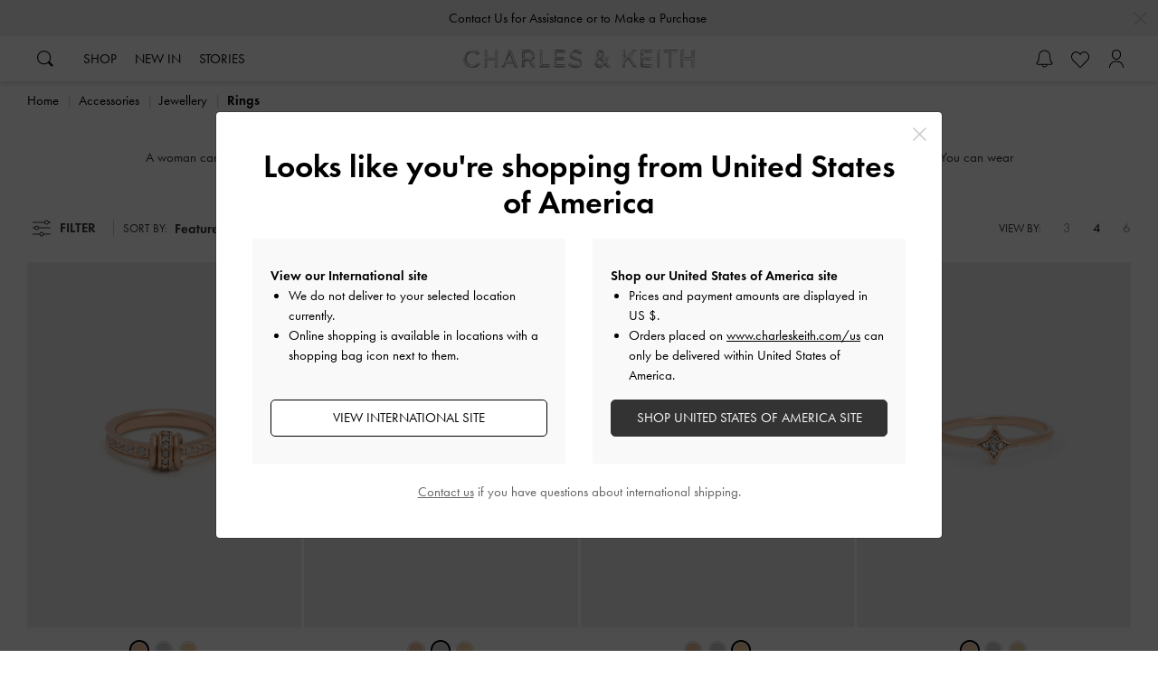

--- FILE ---
content_type: text/css
request_url: https://www.charleskeith.com/on/demandware.store/Sites-ck-international-Site/en_AQ/VirtualStatic-GlobalCSS?action=Search-Show&cid=&pid=
body_size: 87611
content:
@charset "UTF-8";
/* stylelint-disable scss/dollar-variable-pattern */
/* stylelint-enable scss/dollar-variable-pattern */
/* correction for product tile hover border*/
.icon-quote {
    flex-shrink: 0;
    width: 60px;
    height: 50px;
    pointer-events: none;
    fill: currentColor;
}

:lang(en),
.font-family-base {
    font-family: "futura-pt", -apple-system, blinkmacsystemfont, "Segoe UI", roboto, "Helvetica Neue", arial, sans-serif, "Apple Color Emoji", "Segoe UI Emoji", "Segoe UI Symbol";
}

.font-family-serif {
    font-family: "baskerville-display-pt", "Georgia", "Times New Roman", "Times", serif;
}

.font-family-cormorant {
    font-family: "Cormorant", "Georgia", "Times New Roman", "Times", serif;
}

.futura-medium {
    font-weight: 500;
}

:lang(zh),
:lang(zh_cn) {
    font-family: "source-han-sans-simplified-c", "futura-pt", -apple-system, blinkmacsystemfont, "Segoe UI", roboto, "Helvetica Neue", arial, sans-serif, "Apple Color Emoji", "Segoe UI Emoji", "Segoe UI Symbol";
}

:lang(zh_tw) {
    font-family: "source-han-sans-traditional", "futura-pt", -apple-system, blinkmacsystemfont, "Segoe UI", roboto, "Helvetica Neue", arial, sans-serif, "Apple Color Emoji", "Segoe UI Emoji", "Segoe UI Symbol";
}

:lang(ko) {
    font-family: "source-han-sans-korean", "futura-pt", -apple-system, blinkmacsystemfont, "Segoe UI", roboto, "Helvetica Neue", arial, sans-serif, "Apple Color Emoji", "Segoe UI Emoji", "Segoe UI Symbol";
}

:lang(ja),
:lang(jp) {
    font-family: "source-han-sans-japanese", "futura-pt", -apple-system, blinkmacsystemfont, "Segoe UI", roboto, "Helvetica Neue", arial, sans-serif, "Apple Color Emoji", "Segoe UI Emoji", "Segoe UI Symbol";
}

:lang(th) {
    font-family: "Sarabun", "futura-pt", -apple-system, blinkmacsystemfont, "Segoe UI", roboto, "Helvetica Neue", arial, sans-serif, "Apple Color Emoji", "Segoe UI Emoji", "Segoe UI Symbol";
}

:lang(ar) {
    font-family: "Almarai", "futura-pt", -apple-system, blinkmacsystemfont, "Segoe UI", roboto, "Helvetica Neue", arial, sans-serif, "Apple Color Emoji", "Segoe UI Emoji", "Segoe UI Symbol";
}

:lang(vi) {
    font-family: "SFU Futura Book", "futura-pt", -apple-system, blinkmacsystemfont, "Segoe UI", roboto, "Helvetica Neue", arial, sans-serif, "Apple Color Emoji", "Segoe UI Emoji", "Segoe UI Symbol";
    font-size: 0.875rem;
}

/*!
 * Bootstrap v4.1.3 (https://getbootstrap.com/)
 * Copyright 2011-2018 The Bootstrap Authors
 * Copyright 2011-2018 Twitter, Inc.
 * Licensed under MIT (https://github.com/twbs/bootstrap/blob/master/LICENSE)
 */
:root {
    --blue: #06f;
    --indigo: #6610f2;
    --purple: #6f42c1;
    --pink: #e83e8c;
    --red: #f00;
    --orange: #f90;
    --yellow: #ffc107;
    --green: #090;
    --teal: #20c997;
    --cyan: #17a2b8;
    --white: #fff;
    --gray: #6c757d;
    --gray-dark: #343a40;
    --primary: #333;
    --secondary: #ccc;
    --success: #090;
    --info: #17a2b8;
    --warning: #ffc107;
    --danger: #f00;
    --light: #ccc;
    --dark: #000;
    --breakpoint-xs: 0;
    --breakpoint-sm: 375px;
    --breakpoint-md: 768px;
    --breakpoint-lg: 1024px;
    --breakpoint-xl: 1280px;
    --breakpoint-hd: 1920px;
    --font-family-sans-serif: "futura-pt", -apple-system, blinkmacsystemfont, "Segoe UI", roboto, "Helvetica Neue", arial, sans-serif, "Apple Color Emoji", "Segoe UI Emoji", "Segoe UI Symbol";
    --font-family-monospace: sfmono-regular, menlo, monaco, consolas, "Liberation Mono", "Courier New", monospace;
}

html {
    font-family: sans-serif;
    line-height: 1.15;
    -webkit-text-size-adjust: 100%;
    -ms-text-size-adjust: 100%;
    -ms-overflow-style: scrollbar;
    -webkit-tap-highlight-color: rgba(0, 0, 0, 0);
}

@-ms-viewport {
    width: device-width;
}
article, aside, figcaption, figure, footer, header, hgroup, main, nav, section {
    display: block;
}

[tabindex="-1"]:focus {
    outline: 0 !important;
}

hr {
    box-sizing: content-box;
    height: 0;
    overflow: visible;
}

abbr[title],
abbr[data-original-title] {
    text-decoration: underline;
    -webkit-text-decoration: underline dotted;
            text-decoration: underline dotted;
    cursor: help;
    border-bottom: 0;
}

address {
    margin-bottom: 1rem;
    font-style: normal;
    line-height: inherit;
}

ol ol,
ul ul,
ol ul,
ul ol {
    margin-bottom: 0;
}

dt {
    font-weight: 700;
}

dd {
    margin-bottom: 0.5rem;
    margin-left: 0;
}

blockquote {
    margin: 0 0 1rem;
}

dfn {
    font-style: italic;
}

b,
strong {
    font-weight: bolder;
}

small {
    font-size: 80%;
}

sub,
sup {
    position: relative;
    font-size: 75%;
    line-height: 0;
    vertical-align: baseline;
}

sub {
    bottom: -0.25em;
}

sup {
    top: -0.5em;
}
a:hover {
    color: black;
    text-decoration: underline;
}

a:not([href]):not([tabindex]) {
    color: inherit;
    text-decoration: none;
}
a:not([href]):not([tabindex]):hover, a:not([href]):not([tabindex]):focus {
    color: inherit;
    text-decoration: none;
}
a:not([href]):not([tabindex]):focus {
    outline: 0;
}

pre,
code,
kbd,
samp {
    font-family: sfmono-regular, menlo, monaco, consolas, "Liberation Mono", "Courier New", monospace;
    font-size: 1em;
}

pre {
    margin-top: 0;
    margin-bottom: 1rem;
    overflow: auto;
    -ms-overflow-style: scrollbar;
}

figure {
    margin: 0 0 1rem;
}

table {
    border-collapse: collapse;
}

caption {
    padding-top: 0.75rem;
    padding-bottom: 0.75rem;
    color: #6c757d;
    text-align: left;
    caption-side: bottom;
}

th {
    text-align: inherit;
}

label {
    display: inline-block;
    margin-bottom: 19px;
}

button {
    border-radius: 0;
}

button:focus {
    outline: 1px dotted;
    outline: 5px auto -webkit-focus-ring-color;
}

input,
button,
select,
optgroup,
textarea {
    margin: 0;
    font-family: inherit;
    font-size: inherit;
    line-height: inherit;
}

button,
input {
    overflow: visible;
}

button,
select {
    text-transform: none;
}

button,
html [type=button],
[type=reset],
[type=submit] {
    -webkit-appearance: button;
}

button::-moz-focus-inner,
[type=button]::-moz-focus-inner,
[type=reset]::-moz-focus-inner,
[type=submit]::-moz-focus-inner {
    padding: 0;
    border-style: none;
}

input[type=radio],
input[type=checkbox] {
    box-sizing: border-box;
    padding: 0;
}

input[type=date],
input[type=time],
input[type=datetime-local],
input[type=month] {
    -webkit-appearance: listbox;
}

textarea {
    overflow: auto;
    resize: vertical;
}

fieldset {
    min-width: 0;
    padding: 0;
    margin: 0;
    border: 0;
}

legend {
    display: block;
    width: 100%;
    max-width: 100%;
    padding: 0;
    margin-bottom: 0.5rem;
    font-size: 1.5rem;
    line-height: inherit;
    color: inherit;
    white-space: normal;
}

progress {
    vertical-align: baseline;
}

[type=number]::-webkit-inner-spin-button,
[type=number]::-webkit-outer-spin-button {
    height: auto;
}

[type=search] {
    outline-offset: -2px;
    -webkit-appearance: none;
}

[type=search]::-webkit-search-cancel-button,
[type=search]::-webkit-search-decoration {
    -webkit-appearance: none;
}

::-webkit-file-upload-button {
    font: inherit;
    -webkit-appearance: button;
}

output {
    display: inline-block;
}

summary {
    display: list-item;
    cursor: pointer;
}

template {
    display: none;
}

h1, h2, h3, h4, h5, h6,
.h1, .h2, .h3, .h4, .h5, .h6 {
    margin-bottom: 18px;
    font-family: inherit;
    font-weight: 700;
    line-height: 1.2;
    color: inherit;
}

h2, .h2 {
    font-size: 1.875rem;
}

h3, .h3 {
    font-size: 1.640625rem;
}

h4, .h4 {
    font-size: 1.40625rem;
}

h5, .h5 {
    font-size: 18px;
}

h6, .h6 {
    font-size: 0.9375rem;
}

.lead {
    font-size: 1.171875rem;
    font-weight: 300;
}

.display-1 {
    font-size: 6rem;
    font-weight: 300;
    line-height: 1.2;
}

.display-2 {
    font-size: 5.5rem;
    font-weight: 300;
    line-height: 1.2;
}

.display-3 {
    font-size: 4.5rem;
    font-weight: 300;
    line-height: 1.2;
}

.display-4 {
    font-size: 3.5rem;
    font-weight: 300;
    line-height: 1.2;
}

hr {
    margin-top: 1rem;
    margin-bottom: 1rem;
    border: 0;
    border-top: 1px solid #ccc;
}

small,
.small {
    font-size: 80%;
    font-weight: 400;
}

mark,
.mark {
    padding: 0.2em;
    background-color: #fcf8e3;
}

.list-inline {
    padding-left: 0;
    list-style: none;
}

.list-inline-item {
    display: inline-block;
}
.list-inline-item:not(:last-child) {
    margin-right: 0.5rem;
}

.initialism {
    font-size: 90%;
    text-transform: uppercase;
}

.blockquote {
    margin-bottom: 1rem;
    font-size: 1.171875rem;
}

.blockquote-footer {
    display: block;
    font-size: 80%;
    color: #6c757d;
}
.blockquote-footer::before {
    content: "— ";
}

.img-fluid {
    max-width: 100%;
    height: auto;
}

.img-thumbnail {
    padding: 0.25rem;
    background-color: #fff;
    border: 1px solid #dee2e6;
    border-radius: 5px;
    max-width: 100%;
    height: auto;
}

.figure {
    display: inline-block;
}

.figure-img {
    margin-bottom: 0.5rem;
    line-height: 1;
}

.figure-caption {
    font-size: 90%;
    color: #6c757d;
}

code {
    font-size: 87.5%;
    color: #e83e8c;
    word-break: break-word;
}
a > code {
    color: inherit;
}

kbd {
    padding: 0.2rem 0.4rem;
    font-size: 87.5%;
    color: #fff;
    background-color: #212529;
    border-radius: 5px;
}
kbd kbd {
    padding: 0;
    font-size: 100%;
    font-weight: 700;
}

pre {
    display: block;
    font-size: 87.5%;
    color: #212529;
}
pre code {
    font-size: inherit;
    color: inherit;
    word-break: normal;
}

.pre-scrollable {
    max-height: 340px;
    overflow-y: scroll;
}
.no-gutters > .col,
.no-gutters > [class*=col-] {
    padding-right: 0;
    padding-left: 0;
}
.table {
    width: 100%;
    margin-bottom: 1rem;
    background-color: transparent;
}
.table th,
.table td {
    padding: 0.75rem;
    vertical-align: top;
    border-top: 1px solid #ccc;
}
.table thead th {
    vertical-align: bottom;
    border-bottom: 2px solid #ccc;
}
.table tbody + tbody {
    border-top: 2px solid #ccc;
}
.table .table {
    background-color: #fff;
}

.table-sm th,
.table-sm td {
    padding: 0.3rem;
}

.table-bordered {
    border: 1px solid #ccc;
}
.table-bordered th,
.table-bordered td {
    border: 1px solid #ccc;
}
.table-bordered thead th,
.table-bordered thead td {
    border-bottom-width: 2px;
}

.table-borderless th,
.table-borderless td,
.table-borderless thead th,
.table-borderless tbody + tbody {
    border: 0;
}

.table-striped tbody tr:nth-of-type(odd) {
    background-color: rgba(0, 0, 0, 0.05);
}

.table-hover tbody tr:hover {
    background-color: rgba(0, 0, 0, 0.075);
}

.table-primary,
.table-primary > th,
.table-primary > td {
    background-color: #c6c6c6;
}

.table-hover .table-primary:hover {
    background-color: #b9b9b9;
}
.table-hover .table-primary:hover > td,
.table-hover .table-primary:hover > th {
    background-color: #b9b9b9;
}

.table-secondary,
.table-secondary > th,
.table-secondary > td {
    background-color: #f1f1f1;
}

.table-hover .table-secondary:hover {
    background-color: #e4e4e4;
}
.table-hover .table-secondary:hover > td,
.table-hover .table-secondary:hover > th {
    background-color: #e4e4e4;
}

.table-success,
.table-success > th,
.table-success > td {
    background-color: #b8e2b8;
}

.table-hover .table-success:hover {
    background-color: #a6dba6;
}
.table-hover .table-success:hover > td,
.table-hover .table-success:hover > th {
    background-color: #a6dba6;
}

.table-info,
.table-info > th,
.table-info > td {
    background-color: #bee5eb;
}

.table-hover .table-info:hover {
    background-color: #abdde5;
}
.table-hover .table-info:hover > td,
.table-hover .table-info:hover > th {
    background-color: #abdde5;
}

.table-warning,
.table-warning > th,
.table-warning > td {
    background-color: #ffeeba;
}

.table-hover .table-warning:hover {
    background-color: #ffe8a1;
}
.table-hover .table-warning:hover > td,
.table-hover .table-warning:hover > th {
    background-color: #ffe8a1;
}

.table-danger,
.table-danger > th,
.table-danger > td {
    background-color: #ffb8b8;
}

.table-hover .table-danger:hover {
    background-color: #ff9f9f;
}
.table-hover .table-danger:hover > td,
.table-hover .table-danger:hover > th {
    background-color: #ff9f9f;
}

.table-light,
.table-light > th,
.table-light > td {
    background-color: #f1f1f1;
}

.table-hover .table-light:hover {
    background-color: #e4e4e4;
}
.table-hover .table-light:hover > td,
.table-hover .table-light:hover > th {
    background-color: #e4e4e4;
}

.table-dark,
.table-dark > th,
.table-dark > td {
    background-color: #b8b8b8;
}

.table-hover .table-dark:hover {
    background-color: #ababab;
}
.table-hover .table-dark:hover > td,
.table-hover .table-dark:hover > th {
    background-color: #ababab;
}

.table-active,
.table-active > th,
.table-active > td {
    background-color: rgba(0, 0, 0, 0.075);
}

.table-hover .table-active:hover {
    background-color: rgba(0, 0, 0, 0.075);
}
.table-hover .table-active:hover > td,
.table-hover .table-active:hover > th {
    background-color: rgba(0, 0, 0, 0.075);
}

.table .thead-dark th {
    color: #fff;
    background-color: #333;
    border-color: #fff;
}
.table .thead-light th {
    color: #495057;
    background-color: #e9ecef;
    border-color: #ccc;
}

.table-dark {
    color: #fff;
    background-color: #333;
}
.table-dark th,
.table-dark td,
.table-dark thead th {
    border-color: #fff;
}
.table-dark.table-bordered {
    border: 0;
}
.table-dark.table-striped tbody tr:nth-of-type(odd) {
    background-color: rgba(255, 255, 255, 0.05);
}
.table-dark.table-hover tbody tr:hover {
    background-color: rgba(255, 255, 255, 0.075);
}

@media (max-width: 374.98px) {
    .table-responsive-sm {
        display: block;
        width: 100%;
        overflow-x: auto;
        -webkit-overflow-scrolling: touch;
        -ms-overflow-style: -ms-autohiding-scrollbar;
    }
    .table-responsive-sm > .table-bordered {
        border: 0;
    }
}
@media (max-width: 767.98px) {
    .table-responsive-md {
        display: block;
        width: 100%;
        overflow-x: auto;
        -webkit-overflow-scrolling: touch;
        -ms-overflow-style: -ms-autohiding-scrollbar;
    }
    .table-responsive-md > .table-bordered {
        border: 0;
    }
}
@media (max-width: 1023.98px) {
    .table-responsive-lg {
        display: block;
        width: 100%;
        overflow-x: auto;
        -webkit-overflow-scrolling: touch;
        -ms-overflow-style: -ms-autohiding-scrollbar;
    }
    .table-responsive-lg > .table-bordered {
        border: 0;
    }
}
@media (max-width: 1279.98px) {
    .table-responsive-xl {
        display: block;
        width: 100%;
        overflow-x: auto;
        -webkit-overflow-scrolling: touch;
        -ms-overflow-style: -ms-autohiding-scrollbar;
    }
    .table-responsive-xl > .table-bordered {
        border: 0;
    }
}
@media (max-width: 1919.98px) {
    .table-responsive-hd {
        display: block;
        width: 100%;
        overflow-x: auto;
        -webkit-overflow-scrolling: touch;
        -ms-overflow-style: -ms-autohiding-scrollbar;
    }
    .table-responsive-hd > .table-bordered {
        border: 0;
    }
}
.table-responsive {
    display: block;
    width: 100%;
    overflow-x: auto;
    -webkit-overflow-scrolling: touch;
    -ms-overflow-style: -ms-autohiding-scrollbar;
}
.table-responsive > .table-bordered {
    border: 0;
}
.form-control::-ms-expand {
    background-color: transparent;
    border: 0;
}
.form-control:focus {
    color: #000;
    background-color: #fff;
    border-color: #000;
    outline: 0;
    box-shadow: none;
}
.form-control::-moz-placeholder {
    color: #ccc;
    opacity: 1;
}
.form-control:-ms-input-placeholder {
    color: #ccc;
    opacity: 1;
}
.form-control::placeholder {
    color: #ccc;
    opacity: 1;
}
.form-control:disabled, .form-control[readonly] {
    background-color: #e9ecef;
    opacity: 1;
}

select.form-control:focus::-ms-value {
    color: #000;
    background-color: #fff;
}

.form-control-file,
.form-control-range {
    display: block;
    width: 100%;
}

.col-form-label {
    padding-top: calc(0.625rem + 1px);
    padding-bottom: calc(0.625rem + 1px);
    margin-bottom: 0;
    font-size: inherit;
    line-height: 1.3;
}

.col-form-label-lg {
    padding-top: calc(0.5rem + 1px);
    padding-bottom: calc(0.5rem + 1px);
    font-size: 1.171875rem;
    line-height: 1.5;
}

.col-form-label-sm {
    padding-top: calc(0.25rem + 1px);
    padding-bottom: calc(0.25rem + 1px);
    font-size: 0.8203125rem;
    line-height: 1.5;
}

.form-control-plaintext {
    display: block;
    width: 100%;
    padding-top: 0.625rem;
    padding-bottom: 0.625rem;
    margin-bottom: 0;
    line-height: 1.3;
    color: #000;
    background-color: transparent;
    border: solid transparent;
    border-width: 1px 0;
}
.form-control-plaintext.form-control-sm, .form-control-plaintext.form-control-lg {
    padding-right: 0;
    padding-left: 0;
}

.form-control-sm {
    height: calc(1.73046875rem + 2px);
    padding: 0.25rem 0.5rem;
    font-size: 0.8203125rem;
    line-height: 1.5;
    border-radius: 5px;
}

.form-control-lg {
    height: calc(2.7578125rem + 2px);
    padding: 0.5rem 1rem;
    font-size: 1.171875rem;
    line-height: 1.5;
    border-radius: 5px;
}

select.form-control[size], select.form-control[multiple] {
    height: auto;
}

textarea.form-control {
    height: auto;
}

.form-text {
    display: block;
    margin-top: 0.25rem;
}
.form-row > .col,
.form-row > [class*=col-] {
    padding-right: 5px;
    padding-left: 5px;
}

.form-check {
    position: relative;
    display: block;
    padding-left: 1.25rem;
}

.form-check-input {
    position: absolute;
    margin-top: 0.3rem;
    margin-left: -1.25rem;
}
.form-check-input:disabled ~ .form-check-label {
    color: #6c757d;
}

.form-check-label {
    margin-bottom: 0;
}

.form-check-inline {
    display: inline-flex;
    align-items: center;
    padding-left: 0;
    margin-right: 0.75rem;
}
.form-check-inline .form-check-input {
    position: static;
    margin-top: 0;
    margin-right: 0.3125rem;
    margin-left: 0;
}

.valid-feedback {
    display: none;
    width: 100%;
    margin-top: 0.25rem;
    font-size: 0.9375rem;
    color: #090;
}

.valid-tooltip {
    position: absolute;
    top: 100%;
    z-index: 5;
    display: none;
    max-width: 100%;
    padding: 20px 10px;
    margin-top: 0.1rem;
    font-size: 14px;
    line-height: 1.5;
    color: #fff;
    background-color: #009900;
    border-radius: 5px;
}

.was-validated .form-control:valid, .form-control.is-valid,
.was-validated .custom-select:valid,
.custom-select.is-valid {
    border-color: #090;
}
.was-validated .form-control:valid:focus, .form-control.is-valid:focus,
.was-validated .custom-select:valid:focus,
.custom-select.is-valid:focus {
    border-color: #090;
    box-shadow: 0 0 0 0 rgba(0, 153, 0, 0.25);
}
.was-validated .form-control:valid ~ .valid-feedback,
.was-validated .form-control:valid ~ .valid-tooltip, .form-control.is-valid ~ .valid-feedback,
.form-control.is-valid ~ .valid-tooltip,
.was-validated .custom-select:valid ~ .valid-feedback,
.was-validated .custom-select:valid ~ .valid-tooltip,
.custom-select.is-valid ~ .valid-feedback,
.custom-select.is-valid ~ .valid-tooltip {
    display: block;
}

.was-validated .form-control-file:valid ~ .valid-feedback,
.was-validated .form-control-file:valid ~ .valid-tooltip, .form-control-file.is-valid ~ .valid-feedback,
.form-control-file.is-valid ~ .valid-tooltip {
    display: block;
}

.was-validated .form-check-input:valid ~ .form-check-label, .form-check-input.is-valid ~ .form-check-label {
    color: #090;
}
.was-validated .form-check-input:valid ~ .valid-feedback,
.was-validated .form-check-input:valid ~ .valid-tooltip, .form-check-input.is-valid ~ .valid-feedback,
.form-check-input.is-valid ~ .valid-tooltip {
    display: block;
}

.was-validated .custom-control-input:valid ~ .custom-control-label, .custom-control-input.is-valid ~ .custom-control-label {
    color: #090;
}
.was-validated .custom-control-input:valid ~ .custom-control-label::before, .custom-control-input.is-valid ~ .custom-control-label::before {
    background-color: #1aff1a;
}
.was-validated .custom-control-input:valid ~ .valid-feedback,
.was-validated .custom-control-input:valid ~ .valid-tooltip, .custom-control-input.is-valid ~ .valid-feedback,
.custom-control-input.is-valid ~ .valid-tooltip {
    display: block;
}
.was-validated .custom-control-input:valid:checked ~ .custom-control-label::before, .custom-control-input.is-valid:checked ~ .custom-control-label::before {
    background-color: #00cc00;
}
.was-validated .custom-control-input:valid:focus ~ .custom-control-label::before, .custom-control-input.is-valid:focus ~ .custom-control-label::before {
    box-shadow: 0 0 0 1px #fff, 0 0 0 0 rgba(0, 153, 0, 0.25);
}

.was-validated .custom-file-input:valid ~ .custom-file-label, .custom-file-input.is-valid ~ .custom-file-label {
    border-color: #090;
}
.was-validated .custom-file-input:valid ~ .custom-file-label::after, .custom-file-input.is-valid ~ .custom-file-label::after {
    border-color: inherit;
}
.was-validated .custom-file-input:valid ~ .valid-feedback,
.was-validated .custom-file-input:valid ~ .valid-tooltip, .custom-file-input.is-valid ~ .valid-feedback,
.custom-file-input.is-valid ~ .valid-tooltip {
    display: block;
}
.was-validated .custom-file-input:valid:focus ~ .custom-file-label, .custom-file-input.is-valid:focus ~ .custom-file-label {
    box-shadow: 0 0 0 0 rgba(0, 153, 0, 0.25);
}

.invalid-feedback {
    display: none;
    width: 100%;
    margin-top: 0.25rem;
    font-size: 0.9375rem;
    color: #f00;
}

.invalid-tooltip {
    position: absolute;
    top: 100%;
    z-index: 5;
    display: none;
    max-width: 100%;
    padding: 20px 10px;
    margin-top: 0.1rem;
    font-size: 14px;
    line-height: 1.5;
    color: #fff;
    background-color: red;
    border-radius: 5px;
}

.was-validated .form-control:invalid, .form-control.is-invalid,
.was-validated .custom-select:invalid,
.custom-select.is-invalid {
    border-color: #f00;
}
.was-validated .form-control:invalid:focus, .form-control.is-invalid:focus,
.was-validated .custom-select:invalid:focus,
.custom-select.is-invalid:focus {
    border-color: #f00;
    box-shadow: 0 0 0 0 rgba(255, 0, 0, 0.25);
}
.was-validated .form-control:invalid ~ .invalid-feedback,
.was-validated .form-control:invalid ~ .invalid-tooltip, .form-control.is-invalid ~ .invalid-feedback,
.form-control.is-invalid ~ .invalid-tooltip,
.was-validated .custom-select:invalid ~ .invalid-feedback,
.was-validated .custom-select:invalid ~ .invalid-tooltip,
.custom-select.is-invalid ~ .invalid-feedback,
.custom-select.is-invalid ~ .invalid-tooltip {
    display: block;
}

.was-validated .form-control-file:invalid ~ .invalid-feedback,
.was-validated .form-control-file:invalid ~ .invalid-tooltip, .form-control-file.is-invalid ~ .invalid-feedback,
.form-control-file.is-invalid ~ .invalid-tooltip {
    display: block;
}

.was-validated .form-check-input:invalid ~ .form-check-label, .form-check-input.is-invalid ~ .form-check-label {
    color: #f00;
}
.was-validated .form-check-input:invalid ~ .invalid-feedback,
.was-validated .form-check-input:invalid ~ .invalid-tooltip, .form-check-input.is-invalid ~ .invalid-feedback,
.form-check-input.is-invalid ~ .invalid-tooltip {
    display: block;
}

.was-validated .custom-control-input:invalid ~ .custom-control-label, .custom-control-input.is-invalid ~ .custom-control-label {
    color: #f00;
}
.was-validated .custom-control-input:invalid ~ .custom-control-label::before, .custom-control-input.is-invalid ~ .custom-control-label::before {
    background-color: #ff8080;
}
.was-validated .custom-control-input:invalid ~ .invalid-feedback,
.was-validated .custom-control-input:invalid ~ .invalid-tooltip, .custom-control-input.is-invalid ~ .invalid-feedback,
.custom-control-input.is-invalid ~ .invalid-tooltip {
    display: block;
}
.was-validated .custom-control-input:invalid:checked ~ .custom-control-label::before, .custom-control-input.is-invalid:checked ~ .custom-control-label::before {
    background-color: #ff3333;
}
.was-validated .custom-control-input:invalid:focus ~ .custom-control-label::before, .custom-control-input.is-invalid:focus ~ .custom-control-label::before {
    box-shadow: 0 0 0 1px #fff, 0 0 0 0 rgba(255, 0, 0, 0.25);
}

.was-validated .custom-file-input:invalid ~ .custom-file-label, .custom-file-input.is-invalid ~ .custom-file-label {
    border-color: #f00;
}
.was-validated .custom-file-input:invalid ~ .custom-file-label::after, .custom-file-input.is-invalid ~ .custom-file-label::after {
    border-color: inherit;
}
.was-validated .custom-file-input:invalid ~ .invalid-feedback,
.was-validated .custom-file-input:invalid ~ .invalid-tooltip, .custom-file-input.is-invalid ~ .invalid-feedback,
.custom-file-input.is-invalid ~ .invalid-tooltip {
    display: block;
}
.was-validated .custom-file-input:invalid:focus ~ .custom-file-label, .custom-file-input.is-invalid:focus ~ .custom-file-label {
    box-shadow: 0 0 0 0 rgba(255, 0, 0, 0.25);
}

.form-inline {
    display: flex;
    flex-flow: row wrap;
    align-items: center;
}
.form-inline .form-check {
    width: 100%;
}
@media (min-width: 375px) {
    .form-inline label {
        display: flex;
        align-items: center;
        justify-content: center;
        margin-bottom: 0;
    }
    .form-inline .form-group {
        display: flex;
        flex: 0 0 auto;
        flex-flow: row wrap;
        align-items: center;
        margin-bottom: 0;
    }
    .form-inline .form-control {
        display: inline-block;
        width: auto;
        vertical-align: middle;
    }
    .form-inline .form-control-plaintext {
        display: inline-block;
    }
    .form-inline .input-group,
.form-inline .custom-select {
        width: auto;
    }
    .form-inline .form-check {
        display: flex;
        align-items: center;
        justify-content: center;
        width: auto;
        padding-left: 0;
    }
    .form-inline .form-check-input {
        position: relative;
        margin-top: 0;
        margin-right: 0.25rem;
        margin-left: 0;
    }
    .form-inline .custom-control {
        align-items: center;
        justify-content: center;
    }
    .form-inline .custom-control-label {
        margin-bottom: 0;
    }
}
.btn:hover, .btn:focus {
    text-decoration: none;
}
.btn:focus, .btn.focus {
    outline: 0;
    box-shadow: none;
}
.btn.disabled, .btn:disabled {
    opacity: 0.65;
}
.btn:not(:disabled):not(.disabled) {
    cursor: pointer;
}
a.btn.disabled,
fieldset:disabled a.btn {
    pointer-events: none;
}

.btn-primary {
    color: #fff;
    background-color: #333;
    border-color: #333;
}
.btn-primary:hover {
    color: #fff;
    background-color: #202020;
    border-color: #1a1a1a;
}
.btn-primary:focus, .btn-primary.focus {
    box-shadow: 0 0 0 0 rgba(51, 51, 51, 0.5);
}
.btn-primary.disabled, .btn-primary:disabled {
    color: #fff;
    background-color: #333;
    border-color: #333;
}
.btn-primary:not(:disabled):not(.disabled):active, .btn-primary:not(:disabled):not(.disabled).active, .show > .btn-primary.dropdown-toggle {
    color: #fff;
    background-color: #1a1a1a;
    border-color: #131313;
}
.btn-primary:not(:disabled):not(.disabled):active:focus, .btn-primary:not(:disabled):not(.disabled).active:focus, .show > .btn-primary.dropdown-toggle:focus {
    box-shadow: 0 0 0 0 rgba(51, 51, 51, 0.5);
}

.btn-secondary {
    color: #212529;
    background-color: #ccc;
    border-color: #ccc;
}
.btn-secondary:hover {
    color: #212529;
    background-color: #b9b9b9;
    border-color: #b3b3b3;
}
.btn-secondary:focus, .btn-secondary.focus {
    box-shadow: 0 0 0 0 rgba(204, 204, 204, 0.5);
}
.btn-secondary.disabled, .btn-secondary:disabled {
    color: #212529;
    background-color: #ccc;
    border-color: #ccc;
}
.btn-secondary:not(:disabled):not(.disabled):active, .btn-secondary:not(:disabled):not(.disabled).active, .show > .btn-secondary.dropdown-toggle {
    color: #212529;
    background-color: #b3b3b3;
    border-color: #acacac;
}
.btn-secondary:not(:disabled):not(.disabled):active:focus, .btn-secondary:not(:disabled):not(.disabled).active:focus, .show > .btn-secondary.dropdown-toggle:focus {
    box-shadow: 0 0 0 0 rgba(204, 204, 204, 0.5);
}
.btn-success:hover {
    color: #fff;
    background-color: #007300;
    border-color: #006600;
}
.btn-success:focus, .btn-success.focus {
    box-shadow: 0 0 0 0 rgba(0, 153, 0, 0.5);
}
.btn-success.disabled, .btn-success:disabled {
    color: #fff;
    background-color: #090;
    border-color: #090;
}
.btn-success:not(:disabled):not(.disabled):active, .btn-success:not(:disabled):not(.disabled).active, .show > .btn-success.dropdown-toggle {
    color: #fff;
    background-color: #006600;
    border-color: #005900;
}
.btn-success:not(:disabled):not(.disabled):active:focus, .btn-success:not(:disabled):not(.disabled).active:focus, .show > .btn-success.dropdown-toggle:focus {
    box-shadow: 0 0 0 0 rgba(0, 153, 0, 0.5);
}

.btn-info {
    color: #fff;
    background-color: #17a2b8;
    border-color: #17a2b8;
}
.btn-info:hover {
    color: #fff;
    background-color: #138496;
    border-color: #117a8b;
}
.btn-info:focus, .btn-info.focus {
    box-shadow: 0 0 0 0 rgba(23, 162, 184, 0.5);
}
.btn-info.disabled, .btn-info:disabled {
    color: #fff;
    background-color: #17a2b8;
    border-color: #17a2b8;
}
.btn-info:not(:disabled):not(.disabled):active, .btn-info:not(:disabled):not(.disabled).active, .show > .btn-info.dropdown-toggle {
    color: #fff;
    background-color: #117a8b;
    border-color: #10707f;
}
.btn-info:not(:disabled):not(.disabled):active:focus, .btn-info:not(:disabled):not(.disabled).active:focus, .show > .btn-info.dropdown-toggle:focus {
    box-shadow: 0 0 0 0 rgba(23, 162, 184, 0.5);
}

.btn-warning {
    color: #212529;
    background-color: #ffc107;
    border-color: #ffc107;
}
.btn-warning:hover {
    color: #212529;
    background-color: #e0a800;
    border-color: #d39e00;
}
.btn-warning:focus, .btn-warning.focus {
    box-shadow: 0 0 0 0 rgba(255, 193, 7, 0.5);
}
.btn-warning.disabled, .btn-warning:disabled {
    color: #212529;
    background-color: #ffc107;
    border-color: #ffc107;
}
.btn-warning:not(:disabled):not(.disabled):active, .btn-warning:not(:disabled):not(.disabled).active, .show > .btn-warning.dropdown-toggle {
    color: #212529;
    background-color: #d39e00;
    border-color: #c69500;
}
.btn-warning:not(:disabled):not(.disabled):active:focus, .btn-warning:not(:disabled):not(.disabled).active:focus, .show > .btn-warning.dropdown-toggle:focus {
    box-shadow: 0 0 0 0 rgba(255, 193, 7, 0.5);
}

.btn-danger {
    color: #fff;
    background-color: #f00;
    border-color: #f00;
}
.btn-danger:hover {
    color: #fff;
    background-color: #d90000;
    border-color: #cc0000;
}
.btn-danger:focus, .btn-danger.focus {
    box-shadow: 0 0 0 0 rgba(255, 0, 0, 0.5);
}
.btn-danger.disabled, .btn-danger:disabled {
    color: #fff;
    background-color: #f00;
    border-color: #f00;
}
.btn-danger:not(:disabled):not(.disabled):active, .btn-danger:not(:disabled):not(.disabled).active, .show > .btn-danger.dropdown-toggle {
    color: #fff;
    background-color: #cc0000;
    border-color: #bf0000;
}
.btn-danger:not(:disabled):not(.disabled):active:focus, .btn-danger:not(:disabled):not(.disabled).active:focus, .show > .btn-danger.dropdown-toggle:focus {
    box-shadow: 0 0 0 0 rgba(255, 0, 0, 0.5);
}

.btn-light {
    color: #212529;
    background-color: #ccc;
    border-color: #ccc;
}
.btn-light:hover {
    color: #212529;
    background-color: #b9b9b9;
    border-color: #b3b3b3;
}
.btn-light:focus, .btn-light.focus {
    box-shadow: 0 0 0 0 rgba(204, 204, 204, 0.5);
}
.btn-light.disabled, .btn-light:disabled {
    color: #212529;
    background-color: #ccc;
    border-color: #ccc;
}
.btn-light:not(:disabled):not(.disabled):active, .btn-light:not(:disabled):not(.disabled).active, .show > .btn-light.dropdown-toggle {
    color: #212529;
    background-color: #b3b3b3;
    border-color: #acacac;
}
.btn-light:not(:disabled):not(.disabled):active:focus, .btn-light:not(:disabled):not(.disabled).active:focus, .show > .btn-light.dropdown-toggle:focus {
    box-shadow: 0 0 0 0 rgba(204, 204, 204, 0.5);
}

.btn-dark {
    color: #fff;
    background-color: #000;
    border-color: #000;
}
.btn-dark:hover {
    color: #fff;
    background-color: black;
    border-color: black;
}
.btn-dark:focus, .btn-dark.focus {
    box-shadow: 0 0 0 0 rgba(0, 0, 0, 0.5);
}
.btn-dark.disabled, .btn-dark:disabled {
    color: #fff;
    background-color: #000;
    border-color: #000;
}
.btn-dark:not(:disabled):not(.disabled):active, .btn-dark:not(:disabled):not(.disabled).active, .show > .btn-dark.dropdown-toggle {
    color: #fff;
    background-color: black;
    border-color: black;
}
.btn-dark:not(:disabled):not(.disabled):active:focus, .btn-dark:not(:disabled):not(.disabled).active:focus, .show > .btn-dark.dropdown-toggle:focus {
    box-shadow: 0 0 0 0 rgba(0, 0, 0, 0.5);
}

.btn-outline-primary {
    color: #333;
    background-color: transparent;
    background-image: none;
    border-color: #333;
}
.btn-outline-primary:hover {
    color: #fff;
    background-color: #333;
    border-color: #333;
}
.btn-outline-primary:focus, .btn-outline-primary.focus {
    box-shadow: 0 0 0 0 rgba(51, 51, 51, 0.5);
}
.btn-outline-primary.disabled, .btn-outline-primary:disabled {
    color: #333;
    background-color: transparent;
}
.btn-outline-primary:not(:disabled):not(.disabled):active, .btn-outline-primary:not(:disabled):not(.disabled).active, .show > .btn-outline-primary.dropdown-toggle {
    color: #fff;
    background-color: #333;
    border-color: #333;
}
.btn-outline-primary:not(:disabled):not(.disabled):active:focus, .btn-outline-primary:not(:disabled):not(.disabled).active:focus, .show > .btn-outline-primary.dropdown-toggle:focus {
    box-shadow: 0 0 0 0 rgba(51, 51, 51, 0.5);
}

.btn-outline-secondary {
    color: #ccc;
    background-color: transparent;
    background-image: none;
    border-color: #ccc;
}
.btn-outline-secondary:hover {
    color: #212529;
    background-color: #ccc;
    border-color: #ccc;
}
.btn-outline-secondary:focus, .btn-outline-secondary.focus {
    box-shadow: 0 0 0 0 rgba(204, 204, 204, 0.5);
}
.btn-outline-secondary.disabled, .btn-outline-secondary:disabled {
    color: #ccc;
    background-color: transparent;
}
.btn-outline-secondary:not(:disabled):not(.disabled):active, .btn-outline-secondary:not(:disabled):not(.disabled).active, .show > .btn-outline-secondary.dropdown-toggle {
    color: #212529;
    background-color: #ccc;
    border-color: #ccc;
}
.btn-outline-secondary:not(:disabled):not(.disabled):active:focus, .btn-outline-secondary:not(:disabled):not(.disabled).active:focus, .show > .btn-outline-secondary.dropdown-toggle:focus {
    box-shadow: 0 0 0 0 rgba(204, 204, 204, 0.5);
}

.btn-outline-success {
    color: #090;
    background-color: transparent;
    background-image: none;
    border-color: #090;
}
.btn-outline-success:hover {
    color: #fff;
    background-color: #090;
    border-color: #090;
}
.btn-outline-success:focus, .btn-outline-success.focus {
    box-shadow: 0 0 0 0 rgba(0, 153, 0, 0.5);
}
.btn-outline-success.disabled, .btn-outline-success:disabled {
    color: #090;
    background-color: transparent;
}
.btn-outline-success:not(:disabled):not(.disabled):active, .btn-outline-success:not(:disabled):not(.disabled).active, .show > .btn-outline-success.dropdown-toggle {
    color: #fff;
    background-color: #090;
    border-color: #090;
}
.btn-outline-success:not(:disabled):not(.disabled):active:focus, .btn-outline-success:not(:disabled):not(.disabled).active:focus, .show > .btn-outline-success.dropdown-toggle:focus {
    box-shadow: 0 0 0 0 rgba(0, 153, 0, 0.5);
}

.btn-outline-info {
    color: #17a2b8;
    background-color: transparent;
    background-image: none;
    border-color: #17a2b8;
}
.btn-outline-info:hover {
    color: #fff;
    background-color: #17a2b8;
    border-color: #17a2b8;
}
.btn-outline-info:focus, .btn-outline-info.focus {
    box-shadow: 0 0 0 0 rgba(23, 162, 184, 0.5);
}
.btn-outline-info.disabled, .btn-outline-info:disabled {
    color: #17a2b8;
    background-color: transparent;
}
.btn-outline-info:not(:disabled):not(.disabled):active, .btn-outline-info:not(:disabled):not(.disabled).active, .show > .btn-outline-info.dropdown-toggle {
    color: #fff;
    background-color: #17a2b8;
    border-color: #17a2b8;
}
.btn-outline-info:not(:disabled):not(.disabled):active:focus, .btn-outline-info:not(:disabled):not(.disabled).active:focus, .show > .btn-outline-info.dropdown-toggle:focus {
    box-shadow: 0 0 0 0 rgba(23, 162, 184, 0.5);
}

.btn-outline-warning {
    color: #ffc107;
    background-color: transparent;
    background-image: none;
    border-color: #ffc107;
}
.btn-outline-warning:hover {
    color: #212529;
    background-color: #ffc107;
    border-color: #ffc107;
}
.btn-outline-warning:focus, .btn-outline-warning.focus {
    box-shadow: 0 0 0 0 rgba(255, 193, 7, 0.5);
}
.btn-outline-warning.disabled, .btn-outline-warning:disabled {
    color: #ffc107;
    background-color: transparent;
}
.btn-outline-warning:not(:disabled):not(.disabled):active, .btn-outline-warning:not(:disabled):not(.disabled).active, .show > .btn-outline-warning.dropdown-toggle {
    color: #212529;
    background-color: #ffc107;
    border-color: #ffc107;
}
.btn-outline-warning:not(:disabled):not(.disabled):active:focus, .btn-outline-warning:not(:disabled):not(.disabled).active:focus, .show > .btn-outline-warning.dropdown-toggle:focus {
    box-shadow: 0 0 0 0 rgba(255, 193, 7, 0.5);
}

.btn-outline-danger {
    color: #f00;
    background-color: transparent;
    background-image: none;
    border-color: #f00;
}
.btn-outline-danger:hover {
    color: #fff;
    background-color: #f00;
    border-color: #f00;
}
.btn-outline-danger:focus, .btn-outline-danger.focus {
    box-shadow: 0 0 0 0 rgba(255, 0, 0, 0.5);
}
.btn-outline-danger.disabled, .btn-outline-danger:disabled {
    color: #f00;
    background-color: transparent;
}
.btn-outline-danger:not(:disabled):not(.disabled):active, .btn-outline-danger:not(:disabled):not(.disabled).active, .show > .btn-outline-danger.dropdown-toggle {
    color: #fff;
    background-color: #f00;
    border-color: #f00;
}
.btn-outline-danger:not(:disabled):not(.disabled):active:focus, .btn-outline-danger:not(:disabled):not(.disabled).active:focus, .show > .btn-outline-danger.dropdown-toggle:focus {
    box-shadow: 0 0 0 0 rgba(255, 0, 0, 0.5);
}
.btn-outline-light:hover {
    color: #212529;
    background-color: #ccc;
    border-color: #ccc;
}
.btn-outline-light:focus, .btn-outline-light.focus {
    box-shadow: 0 0 0 0 rgba(204, 204, 204, 0.5);
}
.btn-outline-light.disabled, .btn-outline-light:disabled {
    color: #ccc;
    background-color: transparent;
}
.btn-outline-light:not(:disabled):not(.disabled):active, .btn-outline-light:not(:disabled):not(.disabled).active, .show > .btn-outline-light.dropdown-toggle {
    color: #212529;
    background-color: #ccc;
    border-color: #ccc;
}
.btn-outline-light:not(:disabled):not(.disabled):active:focus, .btn-outline-light:not(:disabled):not(.disabled).active:focus, .show > .btn-outline-light.dropdown-toggle:focus {
    box-shadow: 0 0 0 0 rgba(204, 204, 204, 0.5);
}

.btn-outline-dark {
    color: #000;
    background-color: transparent;
    background-image: none;
    border-color: #000;
}
.btn-outline-dark:hover {
    color: #fff;
    background-color: #000;
    border-color: #000;
}
.btn-outline-dark:focus, .btn-outline-dark.focus {
    box-shadow: 0 0 0 0 rgba(0, 0, 0, 0.5);
}
.btn-outline-dark.disabled, .btn-outline-dark:disabled {
    color: #000;
    background-color: transparent;
}
.btn-outline-dark:not(:disabled):not(.disabled):active, .btn-outline-dark:not(:disabled):not(.disabled).active, .show > .btn-outline-dark.dropdown-toggle {
    color: #fff;
    background-color: #000;
    border-color: #000;
}
.btn-outline-dark:not(:disabled):not(.disabled):active:focus, .btn-outline-dark:not(:disabled):not(.disabled).active:focus, .show > .btn-outline-dark.dropdown-toggle:focus {
    box-shadow: 0 0 0 0 rgba(0, 0, 0, 0.5);
}

.btn-link {
    font-weight: 400;
    color: #000;
    background-color: transparent;
}
.btn-link:hover {
    color: black;
    text-decoration: underline;
    background-color: transparent;
    border-color: transparent;
}
.btn-link:focus, .btn-link.focus {
    text-decoration: underline;
    border-color: transparent;
    box-shadow: none;
}
.btn-link:disabled, .btn-link.disabled {
    color: #6c757d;
    pointer-events: none;
}

.btn-lg, .btn-group-lg > .btn {
    padding: 0.5rem 1rem;
    font-size: 1.171875rem;
    line-height: 1.5;
    border-radius: 5px;
}

.btn-sm, .btn-group-sm > .btn {
    padding: 0.25rem 0.5rem;
    font-size: 0.8203125rem;
    line-height: 1.5;
    border-radius: 5px;
}
.btn-block + .btn-block {
    margin-top: 0.5rem;
}

input[type=submit].btn-block,
input[type=reset].btn-block,
input[type=button].btn-block {
    width: 100%;
}

.fade {
    transition: opacity 0.15s linear;
}
@media screen and (prefers-reduced-motion: reduce) {
    .fade {
        transition: none;
    }
}
.fade:not(.show) {
    opacity: 0;
}

.collapsing {
    position: relative;
    height: 0;
    overflow: hidden;
    transition: height 0.35s ease;
}
@media screen and (prefers-reduced-motion: reduce) {
    .collapsing {
        transition: none;
    }
}

.dropup,
.dropright,
.dropdown,
.dropleft {
    position: relative;
}

.dropdown-toggle::after {
    display: inline-block;
    width: 0;
    height: 0;
    margin-left: 0.255em;
    vertical-align: 0.255em;
    content: "";
    border-top: 0.3em solid;
    border-right: 0.3em solid transparent;
    border-bottom: 0;
    border-left: 0.3em solid transparent;
}
.dropdown-toggle:empty::after {
    margin-left: 0;
}

.dropdown-menu-right {
    right: 0;
    left: auto;
}
.dropup .dropdown-toggle::after {
    display: inline-block;
    width: 0;
    height: 0;
    margin-left: 0.255em;
    vertical-align: 0.255em;
    content: "";
    border-top: 0;
    border-right: 0.3em solid transparent;
    border-bottom: 0.3em solid;
    border-left: 0.3em solid transparent;
}
.dropup .dropdown-toggle:empty::after {
    margin-left: 0;
}

.dropright .dropdown-menu {
    top: 0;
    right: auto;
    left: 100%;
    margin-top: 0;
    margin-left: 0.125rem;
}
.dropright .dropdown-toggle::after {
    display: inline-block;
    width: 0;
    height: 0;
    margin-left: 0.255em;
    vertical-align: 0.255em;
    content: "";
    border-top: 0.3em solid transparent;
    border-right: 0;
    border-bottom: 0.3em solid transparent;
    border-left: 0.3em solid;
}
.dropright .dropdown-toggle:empty::after {
    margin-left: 0;
}
.dropright .dropdown-toggle::after {
    vertical-align: 0;
}

.dropleft .dropdown-menu {
    top: 0;
    right: 100%;
    left: auto;
    margin-top: 0;
    margin-right: 0.125rem;
}
.dropleft .dropdown-toggle::after {
    display: inline-block;
    width: 0;
    height: 0;
    margin-left: 0.255em;
    vertical-align: 0.255em;
    content: "";
}
.dropleft .dropdown-toggle::after {
    display: none;
}
.dropleft .dropdown-toggle::before {
    display: inline-block;
    width: 0;
    height: 0;
    margin-right: 0.255em;
    vertical-align: 0.255em;
    content: "";
    border-top: 0.3em solid transparent;
    border-right: 0.3em solid;
    border-bottom: 0.3em solid transparent;
}
.dropleft .dropdown-toggle:empty::after {
    margin-left: 0;
}
.dropleft .dropdown-toggle::before {
    vertical-align: 0;
}

.dropdown-menu[x-placement^=top], .dropdown-menu[x-placement^=right], .dropdown-menu[x-placement^=bottom], .dropdown-menu[x-placement^=left] {
    right: auto;
    bottom: auto;
}

.dropdown-divider {
    height: 0;
    margin: 0.5rem 0;
    overflow: hidden;
    border-top: 1px solid #e9ecef;
}

.dropdown-item {
    display: block;
    width: 100%;
    padding: 0.25rem 1.25rem;
    clear: both;
    font-weight: 400;
    color: #000;
    text-align: inherit;
    white-space: nowrap;
    background-color: transparent;
    border: 0;
}
.dropdown-item:hover, .dropdown-item:focus {
    color: #000;
    text-decoration: none;
    background-color: transparent;
}
.dropdown-item.active, .dropdown-item:active {
    color: #000;
    text-decoration: none;
    background-color: transparent;
}
.dropdown-item.disabled, .dropdown-item:disabled {
    color: #6c757d;
    background-color: transparent;
}

.dropdown-menu.show {
    display: block;
}

.dropdown-header {
    display: block;
    padding: 0.5rem 1.25rem;
    margin-bottom: 0;
    font-size: 0.8203125rem;
    color: #6c757d;
    white-space: nowrap;
}

.dropdown-item-text {
    display: block;
    padding: 0.25rem 1.25rem;
    color: #000;
}

.btn-group,
.btn-group-vertical {
    position: relative;
    display: inline-flex;
    vertical-align: middle;
}
.btn-group > .btn,
.btn-group-vertical > .btn {
    position: relative;
    flex: 0 1 auto;
}
.btn-group > .btn:hover,
.btn-group-vertical > .btn:hover {
    z-index: 1;
}
.btn-group > .btn:focus, .btn-group > .btn:active, .btn-group > .btn.active,
.btn-group-vertical > .btn:focus,
.btn-group-vertical > .btn:active,
.btn-group-vertical > .btn.active {
    z-index: 1;
}
.btn-group .btn + .btn,
.btn-group .btn + .btn-group,
.btn-group .btn-group + .btn,
.btn-group .btn-group + .btn-group,
.btn-group-vertical .btn + .btn,
.btn-group-vertical .btn + .btn-group,
.btn-group-vertical .btn-group + .btn,
.btn-group-vertical .btn-group + .btn-group {
    margin-left: -1px;
}

.btn-toolbar {
    display: flex;
    flex-wrap: wrap;
    justify-content: flex-start;
}
.btn-toolbar .input-group {
    width: auto;
}

.btn-group > .btn:first-child {
    margin-left: 0;
}
.btn-group > .btn:not(:last-child):not(.dropdown-toggle),
.btn-group > .btn-group:not(:last-child) > .btn {
    border-top-right-radius: 0;
    border-bottom-right-radius: 0;
}
.btn-group > .btn:not(:first-child),
.btn-group > .btn-group:not(:first-child) > .btn {
    border-top-left-radius: 0;
    border-bottom-left-radius: 0;
}

.dropdown-toggle-split {
    padding-right: 0.703125rem;
    padding-left: 0.703125rem;
}
.dropdown-toggle-split::after, .dropup .dropdown-toggle-split::after, .dropright .dropdown-toggle-split::after {
    margin-left: 0;
}
.dropleft .dropdown-toggle-split::before {
    margin-right: 0;
}

.btn-sm + .dropdown-toggle-split, .btn-group-sm > .btn + .dropdown-toggle-split {
    padding-right: 0.375rem;
    padding-left: 0.375rem;
}

.btn-lg + .dropdown-toggle-split, .btn-group-lg > .btn + .dropdown-toggle-split {
    padding-right: 0.75rem;
    padding-left: 0.75rem;
}

.btn-group-vertical {
    flex-direction: column;
    align-items: flex-start;
    justify-content: center;
}
.btn-group-vertical .btn,
.btn-group-vertical .btn-group {
    width: 100%;
}
.btn-group-vertical > .btn + .btn,
.btn-group-vertical > .btn + .btn-group,
.btn-group-vertical > .btn-group + .btn,
.btn-group-vertical > .btn-group + .btn-group {
    margin-top: -1px;
    margin-left: 0;
}
.btn-group-vertical > .btn:not(:last-child):not(.dropdown-toggle),
.btn-group-vertical > .btn-group:not(:last-child) > .btn {
    border-bottom-right-radius: 0;
    border-bottom-left-radius: 0;
}
.btn-group-vertical > .btn:not(:first-child),
.btn-group-vertical > .btn-group:not(:first-child) > .btn {
    border-top-left-radius: 0;
    border-top-right-radius: 0;
}

.btn-group-toggle > .btn,
.btn-group-toggle > .btn-group > .btn {
    margin-bottom: 0;
}
.btn-group-toggle > .btn input[type=radio],
.btn-group-toggle > .btn input[type=checkbox],
.btn-group-toggle > .btn-group > .btn input[type=radio],
.btn-group-toggle > .btn-group > .btn input[type=checkbox] {
    position: absolute;
    clip: rect(0, 0, 0, 0);
    pointer-events: none;
}

.input-group {
    position: relative;
    display: flex;
    flex-wrap: wrap;
    align-items: stretch;
    width: 100%;
}
.input-group > .form-control,
.input-group > .custom-select,
.input-group > .custom-file {
    position: relative;
    flex: 1 1 auto;
    width: 1%;
    margin-bottom: 0;
}
.input-group > .form-control + .form-control,
.input-group > .form-control + .custom-select,
.input-group > .form-control + .custom-file,
.input-group > .custom-select + .form-control,
.input-group > .custom-select + .custom-select,
.input-group > .custom-select + .custom-file,
.input-group > .custom-file + .form-control,
.input-group > .custom-file + .custom-select,
.input-group > .custom-file + .custom-file {
    margin-left: -1px;
}
.input-group > .form-control:focus,
.input-group > .custom-select:focus,
.input-group > .custom-file .custom-file-input:focus ~ .custom-file-label {
    z-index: 3;
}
.input-group > .custom-file .custom-file-input:focus {
    z-index: 4;
}
.input-group > .form-control:not(:last-child),
.input-group > .custom-select:not(:last-child) {
    border-top-right-radius: 0;
    border-bottom-right-radius: 0;
}
.input-group > .form-control:not(:first-child),
.input-group > .custom-select:not(:first-child) {
    border-top-left-radius: 0;
    border-bottom-left-radius: 0;
}
.input-group > .custom-file {
    display: flex;
    align-items: center;
}
.input-group > .custom-file:not(:last-child) .custom-file-label, .input-group > .custom-file:not(:last-child) .custom-file-label::after {
    border-top-right-radius: 0;
    border-bottom-right-radius: 0;
}
.input-group > .custom-file:not(:first-child) .custom-file-label {
    border-top-left-radius: 0;
    border-bottom-left-radius: 0;
}

.input-group-prepend,
.input-group-append {
    display: flex;
}
.input-group-prepend .btn,
.input-group-append .btn {
    position: relative;
    z-index: 2;
}
.input-group-prepend .btn + .btn,
.input-group-prepend .btn + .input-group-text,
.input-group-prepend .input-group-text + .input-group-text,
.input-group-prepend .input-group-text + .btn,
.input-group-append .btn + .btn,
.input-group-append .btn + .input-group-text,
.input-group-append .input-group-text + .input-group-text,
.input-group-append .input-group-text + .btn {
    margin-left: -1px;
}

.input-group-prepend {
    margin-right: -1px;
}

.input-group-append {
    margin-left: -1px;
}

.input-group-text {
    display: flex;
    align-items: center;
    padding: 0.625rem 0.9375rem;
    margin-bottom: 0;
    font-size: 0.9375rem;
    font-weight: 400;
    line-height: 1.3;
    color: #000;
    text-align: center;
    white-space: nowrap;
    background-color: #e9ecef;
    border: 1px solid #ccc;
    border-radius: 5px;
}
.input-group-text input[type=radio],
.input-group-text input[type=checkbox] {
    margin-top: 0;
}

.input-group-lg > .form-control,
.input-group-lg > .input-group-prepend > .input-group-text,
.input-group-lg > .input-group-append > .input-group-text,
.input-group-lg > .input-group-prepend > .btn,
.input-group-lg > .input-group-append > .btn {
    height: calc(2.7578125rem + 2px);
    padding: 0.5rem 1rem;
    font-size: 1.171875rem;
    line-height: 1.5;
    border-radius: 5px;
}

.input-group-sm > .form-control,
.input-group-sm > .input-group-prepend > .input-group-text,
.input-group-sm > .input-group-append > .input-group-text,
.input-group-sm > .input-group-prepend > .btn,
.input-group-sm > .input-group-append > .btn {
    height: calc(1.73046875rem + 2px);
    padding: 0.25rem 0.5rem;
    font-size: 0.8203125rem;
    line-height: 1.5;
    border-radius: 5px;
}

.input-group > .input-group-prepend > .btn,
.input-group > .input-group-prepend > .input-group-text,
.input-group > .input-group-append:not(:last-child) > .btn,
.input-group > .input-group-append:not(:last-child) > .input-group-text,
.input-group > .input-group-append:last-child > .btn:not(:last-child):not(.dropdown-toggle),
.input-group > .input-group-append:last-child > .input-group-text:not(:last-child) {
    border-top-right-radius: 0;
    border-bottom-right-radius: 0;
}

.input-group > .input-group-append > .btn,
.input-group > .input-group-append > .input-group-text,
.input-group > .input-group-prepend:not(:first-child) > .btn,
.input-group > .input-group-prepend:not(:first-child) > .input-group-text,
.input-group > .input-group-prepend:first-child > .btn:not(:first-child),
.input-group > .input-group-prepend:first-child > .input-group-text:not(:first-child) {
    border-top-left-radius: 0;
    border-bottom-left-radius: 0;
}

.custom-control {
    position: relative;
    display: block;
    min-height: 1.40625rem;
    padding-left: 27px;
}

.custom-control-inline {
    display: inline-flex;
    margin-right: 1rem;
}

.custom-control-input {
    position: absolute;
    z-index: -1;
    opacity: 0;
}
.custom-control-input:checked ~ .custom-control-label::before {
    color: #fff;
    background-color: #fff;
}
.custom-control-input:focus ~ .custom-control-label::before {
    box-shadow: 0 0 0 1px #fff, none;
}
.custom-control-input:active ~ .custom-control-label::before {
    color: #fff;
    background-color: #8c8c8c;
}
.custom-control-input:disabled ~ .custom-control-label {
    color: #000;
}
.custom-control-input:disabled ~ .custom-control-label::before {
    background-color: #fff;
}

.custom-control-label {
    position: relative;
    margin-bottom: 0;
}
.custom-control-label::before {
    position: absolute;
    top: 0.078125rem;
    left: -27px;
    display: block;
    width: 1.25rem;
    height: 1.25rem;
    pointer-events: none;
    content: "";
    -webkit-user-select: none;
       -moz-user-select: none;
        -ms-user-select: none;
            user-select: none;
    background-color: #fff;
}
.custom-control-label::after {
    position: absolute;
    top: 0.078125rem;
    left: -27px;
    display: block;
    width: 1.25rem;
    height: 1.25rem;
    content: "";
    background-repeat: no-repeat;
    background-position: center center;
    background-size: 50% 50%;
}

.custom-checkbox .custom-control-label::before {
    border-radius: 3px;
}
.custom-checkbox .custom-control-input:checked ~ .custom-control-label::before {
    background-color: #fff;
}
.custom-checkbox .custom-control-input:checked ~ .custom-control-label::after {
    background-image: url("data:image/svg+xml;charset=utf8,%3Csvg xmlns='http://www.w3.org/2000/svg' viewBox='0 0 8 8'%3E%3Cpath fill='%23fff' d='M6.564.75l-3.59 3.612-1.538-1.55L0 4.26 2.974 7.25 8 2.193z'/%3E%3C/svg%3E");
}
.custom-checkbox .custom-control-input:indeterminate ~ .custom-control-label::before {
    background-color: #fff;
}
.custom-checkbox .custom-control-input:indeterminate ~ .custom-control-label::after {
    background-image: url("data:image/svg+xml;charset=utf8,%3Csvg xmlns='http://www.w3.org/2000/svg' viewBox='0 0 4 4'%3E%3Cpath stroke='%23fff' d='M0 2h4'/%3E%3C/svg%3E");
}
.custom-checkbox .custom-control-input:disabled:checked ~ .custom-control-label::before {
    background-color: #fff;
}
.custom-checkbox .custom-control-input:disabled:indeterminate ~ .custom-control-label::before {
    background-color: #fff;
}

.custom-radio .custom-control-label::before {
    border-radius: 50%;
}
.custom-radio .custom-control-input:checked ~ .custom-control-label::before {
    background-color: #fff;
}
.custom-radio .custom-control-input:checked ~ .custom-control-label::after {
    background-image: url("data:image/svg+xml;charset=utf8,%3Csvg xmlns='http://www.w3.org/2000/svg' viewBox='0 0 50 40'%3E%3Cpath fill='%23fff' d='M0,24.985,4.982,19.94,15.006,30.03,45.018,0,50,4.985,15.006,40Z'/%3E%3C/svg%3E");
}
.custom-radio .custom-control-input:disabled:checked ~ .custom-control-label::before {
    background-color: #fff;
}
.custom-select:focus {
    border-color: #000;
    outline: 0;
    box-shadow: 0 0 0 0 rgba(0, 0, 0, 0.5);
}
.custom-select:focus::-ms-value {
    color: #000;
    background-color: #fff;
}
.custom-select[multiple], .custom-select[size]:not([size="1"]) {
    height: auto;
    padding-right: 0.5rem;
    background-image: none;
}
.custom-select:disabled {
    color: #ccc;
    background-color: #fff;
}
.custom-select::-ms-expand {
    opacity: 0;
}

.custom-select-sm {
    height: calc(1.73046875rem + 2px);
    padding-top: 0;
    padding-bottom: 0;
    font-size: 75%;
}

.custom-select-lg {
    height: calc(2.7578125rem + 2px);
    padding-top: 0;
    padding-bottom: 0;
    font-size: 125%;
}

.custom-file {
    position: relative;
    display: inline-block;
    width: 100%;
    height: calc(2.46875rem + 2px);
    margin-bottom: 0;
}

.custom-file-input {
    position: relative;
    z-index: 2;
    width: 100%;
    height: calc(2.46875rem + 2px);
    margin: 0;
    opacity: 0;
}
.custom-file-input:focus ~ .custom-file-label {
    border-color: #000;
    box-shadow: none;
}
.custom-file-input:focus ~ .custom-file-label::after {
    border-color: #000;
}
.custom-file-input:disabled ~ .custom-file-label {
    background-color: #e9ecef;
}
.custom-file-input:lang(en) ~ .custom-file-label::after {
    content: "Browse";
}

.custom-file-label {
    position: absolute;
    top: 0;
    right: 0;
    left: 0;
    z-index: 1;
    height: calc(2.46875rem + 2px);
    padding: 0.625rem 0.9375rem;
    line-height: 1.3;
    color: #000;
    background-color: #fff;
    border: 1px solid #ccc;
    border-radius: 5px;
}
.custom-file-label::after {
    position: absolute;
    top: 0;
    right: 0;
    bottom: 0;
    z-index: 3;
    display: block;
    height: 2.46875rem;
    padding: 0.625rem 0.9375rem;
    line-height: 1.3;
    color: #000;
    content: "Browse";
    background-color: #e9ecef;
    border-left: 1px solid #ccc;
    border-radius: 0 5px 5px 0;
}

.custom-range {
    width: 100%;
    padding-left: 0;
    background-color: transparent;
    -webkit-appearance: none;
       -moz-appearance: none;
            appearance: none;
}
.custom-range:focus {
    outline: none;
}
.custom-range:focus::-webkit-slider-thumb {
    box-shadow: 0 0 0 1px #fff, none;
}
.custom-range:focus::-moz-range-thumb {
    box-shadow: 0 0 0 1px #fff, none;
}
.custom-range:focus::-ms-thumb {
    box-shadow: 0 0 0 1px #fff, none;
}
.custom-range::-moz-focus-outer {
    border: 0;
}
.custom-range::-webkit-slider-thumb {
    width: 1rem;
    height: 1rem;
    margin-top: -0.25rem;
    background-color: #333;
    border: 0;
    border-radius: 1rem;
    -webkit-transition: background-color 0.15s ease-in-out, border-color 0.15s ease-in-out, box-shadow 0.15s ease-in-out;
    transition: background-color 0.15s ease-in-out, border-color 0.15s ease-in-out, box-shadow 0.15s ease-in-out;
    -webkit-appearance: none;
            appearance: none;
}
@media screen and (prefers-reduced-motion: reduce) {
    .custom-range::-webkit-slider-thumb {
        -webkit-transition: none;
        transition: none;
    }
}
.custom-range::-webkit-slider-thumb:active {
    background-color: #8c8c8c;
}
.custom-range::-webkit-slider-runnable-track {
    width: 100%;
    height: 0.5rem;
    color: transparent;
    cursor: pointer;
    background-color: #dee2e6;
    border-color: transparent;
    border-radius: 1rem;
}
.custom-range::-moz-range-thumb {
    width: 1rem;
    height: 1rem;
    background-color: #333;
    border: 0;
    border-radius: 1rem;
    -moz-transition: background-color 0.15s ease-in-out, border-color 0.15s ease-in-out, box-shadow 0.15s ease-in-out;
    transition: background-color 0.15s ease-in-out, border-color 0.15s ease-in-out, box-shadow 0.15s ease-in-out;
    -moz-appearance: none;
         appearance: none;
}
@media screen and (prefers-reduced-motion: reduce) {
    .custom-range::-moz-range-thumb {
        -moz-transition: none;
        transition: none;
    }
}
.custom-range::-moz-range-thumb:active {
    background-color: #8c8c8c;
}
.custom-range::-moz-range-track {
    width: 100%;
    height: 0.5rem;
    color: transparent;
    cursor: pointer;
    background-color: #dee2e6;
    border-color: transparent;
    border-radius: 1rem;
}
.custom-range::-ms-thumb {
    width: 1rem;
    height: 1rem;
    margin-top: 0;
    margin-right: 0;
    margin-left: 0;
    background-color: #333;
    border: 0;
    border-radius: 1rem;
    -ms-transition: background-color 0.15s ease-in-out, border-color 0.15s ease-in-out, box-shadow 0.15s ease-in-out;
    transition: background-color 0.15s ease-in-out, border-color 0.15s ease-in-out, box-shadow 0.15s ease-in-out;
    appearance: none;
}
@media screen and (prefers-reduced-motion: reduce) {
    .custom-range::-ms-thumb {
        -ms-transition: none;
        transition: none;
    }
}
.custom-range::-ms-thumb:active {
    background-color: #8c8c8c;
}
.custom-range::-ms-track {
    width: 100%;
    height: 0.5rem;
    color: transparent;
    cursor: pointer;
    background-color: transparent;
    border-color: transparent;
    border-width: 0.5rem;
}
.custom-range::-ms-fill-lower {
    background-color: #dee2e6;
    border-radius: 1rem;
}
.custom-range::-ms-fill-upper {
    margin-right: 15px;
    background-color: #dee2e6;
    border-radius: 1rem;
}

.custom-control-label::before,
.custom-file-label,
.custom-select {
    transition: background-color 0.15s ease-in-out, border-color 0.15s ease-in-out, box-shadow 0.15s ease-in-out;
}
@media screen and (prefers-reduced-motion: reduce) {
    .custom-control-label::before,
.custom-file-label,
.custom-select {
        transition: none;
    }
}
.nav-link:hover, .nav-link:focus {
    text-decoration: none;
}
.nav-link.disabled {
    color: #6c757d;
}

.nav-tabs {
    border-bottom: 1px solid transparent;
}
.nav-tabs .nav-item {
    margin-bottom: -1px;
}
.nav-tabs .nav-link {
    border: 1px solid transparent;
    border-top-left-radius: 0;
    border-top-right-radius: 0;
}
.nav-tabs .nav-link:hover, .nav-tabs .nav-link:focus {
    border-color: transparent transparent #ccc;
}
.nav-tabs .nav-link.disabled {
    color: #6c757d;
    background-color: transparent;
    border-color: transparent;
}
.nav-tabs .nav-link.active,
.nav-tabs .nav-item.show .nav-link {
    color: #000;
    background-color: #fff;
    border-color: transparent transparent #333;
}
.nav-tabs .dropdown-menu {
    margin-top: -1px;
    border-top-left-radius: 0;
    border-top-right-radius: 0;
}

.nav-pills .nav-link {
    border-radius: 5px;
}
.nav-pills .nav-link.active,
.nav-pills .show > .nav-link {
    color: #fff;
    background-color: #333;
}

.nav-fill .nav-item {
    flex: 1 1 auto;
    text-align: center;
}

.nav-justified .nav-item {
    flex-basis: 0;
    flex-grow: 1;
    text-align: center;
}

.tab-content > .tab-pane {
    display: none;
}
.tab-content > .active {
    display: block;
}

.navbar {
    position: relative;
    display: flex;
    flex-wrap: wrap;
    align-items: center;
    justify-content: space-between;
    padding: 0.5rem 1rem;
}
.navbar > .container,
.navbar > .container-fluid {
    display: flex;
    flex-wrap: wrap;
    align-items: center;
    justify-content: space-between;
}

.navbar-brand {
    display: inline-block;
    padding-top: 0.32421875rem;
    padding-bottom: 0.32421875rem;
    margin-right: 1rem;
    font-size: 1.171875rem;
    line-height: inherit;
    white-space: nowrap;
}
.navbar-brand:hover, .navbar-brand:focus {
    text-decoration: none;
}

.navbar-nav {
    display: flex;
    flex-direction: column;
    padding-left: 0;
    margin-bottom: 0;
    list-style: none;
}
.navbar-nav .nav-link {
    padding-right: 0;
    padding-left: 0;
}
.navbar-nav .dropdown-menu {
    position: static;
    float: none;
}

.navbar-text {
    display: inline-block;
    padding-top: 0.5rem;
    padding-bottom: 0.5rem;
}

.navbar-collapse {
    flex-basis: 100%;
    flex-grow: 1;
    align-items: center;
}
.navbar-toggler:hover, .navbar-toggler:focus {
    text-decoration: none;
}
.navbar-toggler:not(:disabled):not(.disabled) {
    cursor: pointer;
}

.navbar-toggler-icon {
    display: inline-block;
    width: 1.5em;
    height: 1.5em;
    vertical-align: middle;
    content: "";
    background: no-repeat center center;
    background-size: 100% 100%;
}

@media (max-width: 374.98px) {
    .navbar-expand-sm > .container,
.navbar-expand-sm > .container-fluid {
        padding-right: 0;
        padding-left: 0;
    }
}
@media (min-width: 375px) {
    .navbar-expand-sm {
        flex-flow: row nowrap;
        justify-content: flex-start;
    }
    .navbar-expand-sm .navbar-nav {
        flex-direction: row;
    }
    .navbar-expand-sm .navbar-nav .dropdown-menu {
        position: absolute;
    }
    .navbar-expand-sm .navbar-nav .nav-link {
        padding-right: 0.5rem;
        padding-left: 0.5rem;
    }
    .navbar-expand-sm > .container,
.navbar-expand-sm > .container-fluid {
        flex-wrap: nowrap;
    }
    .navbar-expand-sm .navbar-collapse {
        display: flex !important;
        flex-basis: auto;
    }
    .navbar-expand-sm .navbar-toggler {
        display: none;
    }
}
@media (max-width: 767.98px) {
    .navbar-expand-md > .container,
.navbar-expand-md > .container-fluid {
        padding-right: 0;
        padding-left: 0;
    }
}
@media (min-width: 768px) {
    .navbar-expand-md {
        flex-flow: row nowrap;
        justify-content: flex-start;
    }
    .navbar-expand-md .navbar-nav {
        flex-direction: row;
    }
    .navbar-expand-md .navbar-nav .dropdown-menu {
        position: absolute;
    }
    .navbar-expand-md .navbar-nav .nav-link {
        padding-right: 0.5rem;
        padding-left: 0.5rem;
    }
    .navbar-expand-md > .container,
.navbar-expand-md > .container-fluid {
        flex-wrap: nowrap;
    }
    .navbar-expand-md .navbar-collapse {
        display: flex !important;
        flex-basis: auto;
    }
    .navbar-expand-md .navbar-toggler {
        display: none;
    }
}
@media (max-width: 1023.98px) {
    .navbar-expand-lg > .container,
.navbar-expand-lg > .container-fluid {
        padding-right: 0;
        padding-left: 0;
    }
}
@media (min-width: 1024px) {
    .navbar-expand-lg {
        flex-flow: row nowrap;
        justify-content: flex-start;
    }
    .navbar-expand-lg .navbar-nav {
        flex-direction: row;
    }
    .navbar-expand-lg .navbar-nav .dropdown-menu {
        position: absolute;
    }
    .navbar-expand-lg .navbar-nav .nav-link {
        padding-right: 0.5rem;
        padding-left: 0.5rem;
    }
    .navbar-expand-lg > .container,
.navbar-expand-lg > .container-fluid {
        flex-wrap: nowrap;
    }
    .navbar-expand-lg .navbar-collapse {
        display: flex !important;
        flex-basis: auto;
    }
    .navbar-expand-lg .navbar-toggler {
        display: none;
    }
}
@media (max-width: 1279.98px) {
    .navbar-expand-xl > .container,
.navbar-expand-xl > .container-fluid {
        padding-right: 0;
        padding-left: 0;
    }
}
@media (min-width: 1280px) {
    .navbar-expand-xl {
        flex-flow: row nowrap;
        justify-content: flex-start;
    }
    .navbar-expand-xl .navbar-nav {
        flex-direction: row;
    }
    .navbar-expand-xl .navbar-nav .dropdown-menu {
        position: absolute;
    }
    .navbar-expand-xl .navbar-nav .nav-link {
        padding-right: 0.5rem;
        padding-left: 0.5rem;
    }
    .navbar-expand-xl > .container,
.navbar-expand-xl > .container-fluid {
        flex-wrap: nowrap;
    }
    .navbar-expand-xl .navbar-collapse {
        display: flex !important;
        flex-basis: auto;
    }
    .navbar-expand-xl .navbar-toggler {
        display: none;
    }
}
@media (max-width: 1919.98px) {
    .navbar-expand-hd > .container,
.navbar-expand-hd > .container-fluid {
        padding-right: 0;
        padding-left: 0;
    }
}
@media (min-width: 1920px) {
    .navbar-expand-hd {
        flex-flow: row nowrap;
        justify-content: flex-start;
    }
    .navbar-expand-hd .navbar-nav {
        flex-direction: row;
    }
    .navbar-expand-hd .navbar-nav .dropdown-menu {
        position: absolute;
    }
    .navbar-expand-hd .navbar-nav .nav-link {
        padding-right: 0.5rem;
        padding-left: 0.5rem;
    }
    .navbar-expand-hd > .container,
.navbar-expand-hd > .container-fluid {
        flex-wrap: nowrap;
    }
    .navbar-expand-hd .navbar-collapse {
        display: flex !important;
        flex-basis: auto;
    }
    .navbar-expand-hd .navbar-toggler {
        display: none;
    }
}
.navbar-expand {
    flex-flow: row nowrap;
    justify-content: flex-start;
}
.navbar-expand > .container,
.navbar-expand > .container-fluid {
    padding-right: 0;
    padding-left: 0;
}
.navbar-expand > .container,
.navbar-expand > .container-fluid {
    flex-wrap: nowrap;
}
.navbar-expand .navbar-toggler {
    display: none;
}

.navbar-light .navbar-brand {
    color: rgba(0, 0, 0, 0.9);
}
.navbar-light .navbar-brand:hover, .navbar-light .navbar-brand:focus {
    color: rgba(0, 0, 0, 0.9);
}
.navbar-light .navbar-nav .nav-link {
    color: rgba(0, 0, 0, 0.5);
}
.navbar-light .navbar-nav .nav-link:hover, .navbar-light .navbar-nav .nav-link:focus {
    color: rgba(0, 0, 0, 0.7);
}
.navbar-light .navbar-nav .nav-link.disabled {
    color: rgba(0, 0, 0, 0.3);
}
.navbar-light .navbar-nav .show > .nav-link,
.navbar-light .navbar-nav .active > .nav-link,
.navbar-light .navbar-nav .nav-link.show,
.navbar-light .navbar-nav .nav-link.active {
    color: rgba(0, 0, 0, 0.9);
}
.navbar-light .navbar-toggler {
    color: rgba(0, 0, 0, 0.5);
    border-color: rgba(0, 0, 0, 0.1);
}
.navbar-light .navbar-toggler-icon {
    background-image: url("data:image/svg+xml;charset=utf8,%3Csvg viewBox='0 0 30 30' xmlns='http://www.w3.org/2000/svg'%3E%3Cpath stroke='rgba(0, 0, 0, 0.5)' stroke-width='2' stroke-linecap='round' stroke-miterlimit='10' d='M4 7h22M4 15h22M4 23h22'/%3E%3C/svg%3E");
}
.navbar-light .navbar-text {
    color: rgba(0, 0, 0, 0.5);
}
.navbar-light .navbar-text a {
    color: rgba(0, 0, 0, 0.9);
}
.navbar-light .navbar-text a:hover, .navbar-light .navbar-text a:focus {
    color: rgba(0, 0, 0, 0.9);
}

.navbar-dark .navbar-brand {
    color: #fff;
}
.navbar-dark .navbar-brand:hover, .navbar-dark .navbar-brand:focus {
    color: #fff;
}
.navbar-dark .navbar-nav .nav-link {
    color: rgba(255, 255, 255, 0.5);
}
.navbar-dark .navbar-nav .nav-link:hover, .navbar-dark .navbar-nav .nav-link:focus {
    color: rgba(255, 255, 255, 0.75);
}
.navbar-dark .navbar-nav .nav-link.disabled {
    color: rgba(255, 255, 255, 0.25);
}
.navbar-dark .navbar-nav .show > .nav-link,
.navbar-dark .navbar-nav .active > .nav-link,
.navbar-dark .navbar-nav .nav-link.show,
.navbar-dark .navbar-nav .nav-link.active {
    color: #fff;
}
.navbar-dark .navbar-toggler {
    color: rgba(255, 255, 255, 0.5);
    border-color: rgba(255, 255, 255, 0.1);
}
.navbar-dark .navbar-toggler-icon {
    background-image: url("data:image/svg+xml;charset=utf8,%3Csvg viewBox='0 0 30 30' xmlns='http://www.w3.org/2000/svg'%3E%3Cpath stroke='rgba(255, 255, 255, 0.5)' stroke-width='2' stroke-linecap='round' stroke-miterlimit='10' d='M4 7h22M4 15h22M4 23h22'/%3E%3C/svg%3E");
}
.navbar-dark .navbar-text {
    color: rgba(255, 255, 255, 0.5);
}
.navbar-dark .navbar-text a {
    color: #fff;
}
.navbar-dark .navbar-text a:hover, .navbar-dark .navbar-text a:focus {
    color: #fff;
}

.card {
    position: relative;
    display: flex;
    flex-direction: column;
    min-width: 0;
    word-wrap: break-word;
    background-color: #fff;
    background-clip: border-box;
    border: 1px solid rgba(0, 0, 0, 0.125);
    border-radius: 5px;
}
.card > hr {
    margin-right: 0;
    margin-left: 0;
}
.card > .list-group:first-child .list-group-item:first-child {
    border-top-left-radius: 5px;
    border-top-right-radius: 5px;
}
.card > .list-group:last-child .list-group-item:last-child {
    border-bottom-right-radius: 5px;
    border-bottom-left-radius: 5px;
}

.card-body {
    flex: 1 1 auto;
    padding: 1.25rem;
}

.card-title {
    margin-bottom: 0.75rem;
}

.card-subtitle {
    margin-top: -0.375rem;
    margin-bottom: 0;
}

.card-text:last-child {
    margin-bottom: 0;
}

.card-link:hover {
    text-decoration: none;
}
.card-link + .card-link {
    margin-left: 1.25rem;
}

.card-header {
    padding: 0.75rem 1.25rem;
    margin-bottom: 0;
    background-color: #fff;
    border-bottom: 1px solid rgba(0, 0, 0, 0.125);
}
.card-header:first-child {
    border-radius: calc(5px - 1px) calc(5px - 1px) 0 0;
}
.card-header + .list-group .list-group-item:first-child {
    border-top: 0;
}

.card-footer {
    padding: 0.75rem 1.25rem;
    background-color: #fff;
    border-top: 1px solid rgba(0, 0, 0, 0.125);
}
.card-footer:last-child {
    border-radius: 0 0 calc(5px - 1px) calc(5px - 1px);
}

.card-header-tabs {
    margin-right: -0.625rem;
    margin-bottom: -0.75rem;
    margin-left: -0.625rem;
    border-bottom: 0;
}

.card-header-pills {
    margin-right: -0.625rem;
    margin-left: -0.625rem;
}

.card-img-overlay {
    position: absolute;
    top: 0;
    right: 0;
    bottom: 0;
    left: 0;
    padding: 1.25rem;
}

.card-img {
    width: 100%;
    border-radius: calc(5px - 1px);
}

.card-img-top {
    width: 100%;
    border-top-left-radius: calc(5px - 1px);
    border-top-right-radius: calc(5px - 1px);
}

.card-img-bottom {
    width: 100%;
    border-bottom-right-radius: calc(5px - 1px);
    border-bottom-left-radius: calc(5px - 1px);
}

.card-deck {
    display: flex;
    flex-direction: column;
}
.card-deck .card {
    margin-bottom: 15px;
}
@media (min-width: 375px) {
    .card-deck {
        flex-flow: row wrap;
        margin-right: -15px;
        margin-left: -15px;
    }
    .card-deck .card {
        display: flex;
        flex: 1 0 0%;
        flex-direction: column;
        margin-right: 15px;
        margin-bottom: 0;
        margin-left: 15px;
    }
}

.card-group {
    display: flex;
    flex-direction: column;
}
.card-group > .card {
    margin-bottom: 15px;
}
@media (min-width: 375px) {
    .card-group {
        flex-flow: row wrap;
    }
    .card-group > .card {
        flex: 1 0 0%;
        margin-bottom: 0;
    }
    .card-group > .card + .card {
        margin-left: 0;
        border-left: 0;
    }
    .card-group > .card:first-child {
        border-top-right-radius: 0;
        border-bottom-right-radius: 0;
    }
    .card-group > .card:first-child .card-img-top,
.card-group > .card:first-child .card-header {
        border-top-right-radius: 0;
    }
    .card-group > .card:first-child .card-img-bottom,
.card-group > .card:first-child .card-footer {
        border-bottom-right-radius: 0;
    }
    .card-group > .card:last-child {
        border-top-left-radius: 0;
        border-bottom-left-radius: 0;
    }
    .card-group > .card:last-child .card-img-top,
.card-group > .card:last-child .card-header {
        border-top-left-radius: 0;
    }
    .card-group > .card:last-child .card-img-bottom,
.card-group > .card:last-child .card-footer {
        border-bottom-left-radius: 0;
    }
    .card-group > .card:only-child {
        border-radius: 5px;
    }
    .card-group > .card:only-child .card-img-top,
.card-group > .card:only-child .card-header {
        border-top-left-radius: 5px;
        border-top-right-radius: 5px;
    }
    .card-group > .card:only-child .card-img-bottom,
.card-group > .card:only-child .card-footer {
        border-bottom-right-radius: 5px;
        border-bottom-left-radius: 5px;
    }
    .card-group > .card:not(:first-child):not(:last-child):not(:only-child) {
        border-radius: 0;
    }
    .card-group > .card:not(:first-child):not(:last-child):not(:only-child) .card-img-top,
.card-group > .card:not(:first-child):not(:last-child):not(:only-child) .card-img-bottom,
.card-group > .card:not(:first-child):not(:last-child):not(:only-child) .card-header,
.card-group > .card:not(:first-child):not(:last-child):not(:only-child) .card-footer {
        border-radius: 0;
    }
}

.card-columns .card {
    margin-bottom: 0.75rem;
}
@media (min-width: 375px) {
    .card-columns {
        -moz-column-count: 3;
             column-count: 3;
        -moz-column-gap: 1.25rem;
             column-gap: 1.25rem;
        orphans: 1;
        widows: 1;
    }
    .card-columns .card {
        display: inline-block;
        width: 100%;
    }
}

.accordion .card:not(:first-of-type):not(:last-of-type) {
    border-bottom: 0;
    border-radius: 0;
}
.accordion .card:not(:first-of-type) .card-header:first-child {
    border-radius: 0;
}
.accordion .card:first-of-type {
    border-bottom: 0;
    border-bottom-right-radius: 0;
    border-bottom-left-radius: 0;
}
.accordion .card:last-of-type {
    border-top-left-radius: 0;
    border-top-right-radius: 0;
}

.breadcrumb-item + .breadcrumb-item {
    padding-left: 6px;
}
.breadcrumb-item + .breadcrumb-item::before {
    display: inline-block;
    padding-right: 6px;
    color: #ccc;
    content: "|";
}
.breadcrumb-item + .breadcrumb-item:hover::before {
    text-decoration: underline;
}
.breadcrumb-item + .breadcrumb-item:hover::before {
    text-decoration: none;
}
.breadcrumb-item.active {
    color: #000;
}

.pagination {
    display: flex;
    padding-left: 0;
    list-style: none;
    border-radius: 5px;
}

.page-link {
    position: relative;
    display: block;
    padding: 0.5rem 0.75rem;
    margin-left: -1px;
    line-height: 1.25;
    color: #000;
    background-color: #fff;
    border: 1px solid #dee2e6;
}
.page-link:hover {
    z-index: 2;
    color: black;
    text-decoration: none;
    background-color: #e9ecef;
    border-color: #dee2e6;
}
.page-link:focus {
    z-index: 2;
    outline: 0;
    box-shadow: none;
}
.page-link:not(:disabled):not(.disabled) {
    cursor: pointer;
}

.page-item:first-child .page-link {
    margin-left: 0;
    border-top-left-radius: 5px;
    border-bottom-left-radius: 5px;
}
.page-item:last-child .page-link {
    border-top-right-radius: 5px;
    border-bottom-right-radius: 5px;
}
.page-item.active .page-link {
    z-index: 1;
    color: #fff;
    background-color: #333;
    border-color: #333;
}
.page-item.disabled .page-link {
    color: #6c757d;
    pointer-events: none;
    cursor: auto;
    background-color: #fff;
    border-color: #dee2e6;
}

.pagination-lg .page-link {
    padding: 0.75rem 1.5rem;
    font-size: 1.171875rem;
    line-height: 1.5;
}
.pagination-lg .page-item:first-child .page-link {
    border-top-left-radius: 5px;
    border-bottom-left-radius: 5px;
}
.pagination-lg .page-item:last-child .page-link {
    border-top-right-radius: 5px;
    border-bottom-right-radius: 5px;
}

.pagination-sm .page-link {
    padding: 0.25rem 0.5rem;
    font-size: 0.8203125rem;
    line-height: 1.5;
}
.pagination-sm .page-item:first-child .page-link {
    border-top-left-radius: 5px;
    border-bottom-left-radius: 5px;
}
.pagination-sm .page-item:last-child .page-link {
    border-top-right-radius: 5px;
    border-bottom-right-radius: 5px;
}
.badge:empty {
    display: none;
}

.btn .badge {
    position: relative;
    top: -1px;
}

.badge-pill {
    padding-right: 0.6em;
    padding-left: 0.6em;
    border-radius: 10rem;
}

.badge-primary {
    color: #fff;
    background-color: #333;
}
.badge-primary[href]:hover, .badge-primary[href]:focus {
    color: #fff;
    text-decoration: none;
    background-color: #1a1a1a;
}

.badge-secondary {
    color: #212529;
    background-color: #ccc;
}
.badge-secondary[href]:hover, .badge-secondary[href]:focus {
    color: #212529;
    text-decoration: none;
    background-color: #b3b3b3;
}

.badge-success {
    color: #fff;
    background-color: #090;
}
.badge-success[href]:hover, .badge-success[href]:focus {
    color: #fff;
    text-decoration: none;
    background-color: #006600;
}

.badge-info {
    color: #fff;
    background-color: #17a2b8;
}
.badge-info[href]:hover, .badge-info[href]:focus {
    color: #fff;
    text-decoration: none;
    background-color: #117a8b;
}

.badge-warning {
    color: #212529;
    background-color: #ffc107;
}
.badge-warning[href]:hover, .badge-warning[href]:focus {
    color: #212529;
    text-decoration: none;
    background-color: #d39e00;
}

.badge-danger {
    color: #fff;
    background-color: #f00;
}
.badge-danger[href]:hover, .badge-danger[href]:focus {
    color: #fff;
    text-decoration: none;
    background-color: #cc0000;
}

.badge-light {
    color: #212529;
    background-color: #ccc;
}
.badge-light[href]:hover, .badge-light[href]:focus {
    color: #212529;
    text-decoration: none;
    background-color: #b3b3b3;
}

.badge-dark {
    color: #fff;
    background-color: #000;
}
.badge-dark[href]:hover, .badge-dark[href]:focus {
    color: #fff;
    text-decoration: none;
    background-color: black;
}

.jumbotron {
    padding: 2rem 1rem;
    margin-bottom: 2rem;
    background-color: #e9ecef;
    border-radius: 5px;
}
@media (min-width: 375px) {
    .jumbotron {
        padding: 4rem 2rem;
    }
}

.jumbotron-fluid {
    padding-right: 0;
    padding-left: 0;
    border-radius: 0;
}

.alert {
    position: relative;
    padding: 0.75rem 1.25rem;
    margin-bottom: 0;
    border: 1px solid transparent;
    border-radius: 0;
}

.alert-heading {
    color: inherit;
}

.alert-link {
    font-weight: 700;
}

.alert-dismissible {
    padding-right: 3.90625rem;
}
.alert-dismissible .close {
    position: absolute;
    top: 0;
    right: 0;
    padding: 0.75rem 1.25rem;
    color: inherit;
}

.alert-primary {
    color: #1b1b1b;
    background-color: #d6d6d6;
    border-color: #c6c6c6;
}
.alert-primary hr {
    border-top-color: #b9b9b9;
}
.alert-primary .alert-link {
    color: #020202;
}

.alert-secondary {
    color: #6a6a6a;
    background-color: whitesmoke;
    border-color: #f1f1f1;
}
.alert-secondary hr {
    border-top-color: #e4e4e4;
}
.alert-secondary .alert-link {
    color: #515151;
}

.alert-success {
    color: #005000;
    background-color: #ccebcc;
    border-color: #b8e2b8;
}
.alert-success hr {
    border-top-color: #a6dba6;
}
.alert-success .alert-link {
    color: #001d00;
}

.alert-info {
    color: #0c5460;
    background-color: #d1ecf1;
    border-color: #bee5eb;
}
.alert-info hr {
    border-top-color: #abdde5;
}
.alert-info .alert-link {
    color: #062c33;
}

.alert-warning {
    color: #856404;
    background-color: #fff3cd;
    border-color: #ffeeba;
}
.alert-warning hr {
    border-top-color: #ffe8a1;
}
.alert-warning .alert-link {
    color: #533f03;
}

.alert-danger {
    color: #850000;
    background-color: #ffcccc;
    border-color: #ffb8b8;
}
.alert-danger hr {
    border-top-color: #ff9f9f;
}
.alert-danger .alert-link {
    color: #520000;
}

.alert-light {
    color: #6a6a6a;
    background-color: whitesmoke;
    border-color: #f1f1f1;
}
.alert-light hr {
    border-top-color: #e4e4e4;
}
.alert-light .alert-link {
    color: #515151;
}

.alert-dark {
    color: black;
    background-color: #cccccc;
    border-color: #b8b8b8;
}
.alert-dark hr {
    border-top-color: #ababab;
}
.alert-dark .alert-link {
    color: black;
}

@keyframes progress-bar-stripes {
    from {
        background-position: 1rem 0;
    }
    to {
        background-position: 0 0;
    }
}
.progress {
    display: flex;
    height: 1rem;
    overflow: hidden;
    font-size: 0.703125rem;
    background-color: #e9ecef;
    border-radius: 5px;
}

.progress-bar {
    display: flex;
    flex-direction: column;
    justify-content: center;
    color: #fff;
    text-align: center;
    white-space: nowrap;
    background-color: #333;
    transition: width 0.6s ease;
}
@media screen and (prefers-reduced-motion: reduce) {
    .progress-bar {
        transition: none;
    }
}

.progress-bar-striped {
    background-image: linear-gradient(45deg, rgba(255, 255, 255, 0.15) 25%, transparent 25%, transparent 50%, rgba(255, 255, 255, 0.15) 50%, rgba(255, 255, 255, 0.15) 75%, transparent 75%, transparent);
    background-size: 1rem 1rem;
}

.progress-bar-animated {
    animation: progress-bar-stripes 1s linear infinite;
}

.media {
    display: flex;
    align-items: flex-start;
}

.media-body {
    flex: 1;
}

.list-group {
    display: flex;
    flex-direction: column;
    padding-left: 0;
    margin-bottom: 0;
}

.list-group-item-action {
    width: 100%;
    color: #495057;
    text-align: inherit;
}
.list-group-item-action:hover, .list-group-item-action:focus {
    color: #495057;
    text-decoration: none;
    background-color: #f8f9fa;
}
.list-group-item-action:active {
    color: #000;
    background-color: #e9ecef;
}

.list-group-item {
    position: relative;
    display: block;
    padding: 0.75rem 1.25rem;
    margin-bottom: -1px;
    background-color: #fff;
    border: 1px solid rgba(0, 0, 0, 0.125);
}
.list-group-item:first-child {
    border-top-left-radius: 5px;
    border-top-right-radius: 5px;
}
.list-group-item:last-child {
    margin-bottom: 0;
    border-bottom-right-radius: 5px;
    border-bottom-left-radius: 5px;
}
.list-group-item:hover, .list-group-item:focus {
    z-index: 1;
    text-decoration: none;
}
.list-group-item.disabled, .list-group-item:disabled {
    color: #6c757d;
    background-color: #fff;
}
.list-group-item.active {
    z-index: 2;
    color: #fff;
    background-color: #333;
    border-color: #333;
}

.list-group-flush .list-group-item {
    border-right: 0;
    border-left: 0;
    border-radius: 0;
}
.list-group-flush:first-child .list-group-item:first-child {
    border-top: 0;
}
.list-group-flush:last-child .list-group-item:last-child {
    border-bottom: 0;
}

.list-group-item-primary {
    color: #1b1b1b;
    background-color: #c6c6c6;
}
.list-group-item-primary.list-group-item-action:hover, .list-group-item-primary.list-group-item-action:focus {
    color: #1b1b1b;
    background-color: #b9b9b9;
}
.list-group-item-primary.list-group-item-action.active {
    color: #fff;
    background-color: #1b1b1b;
    border-color: #1b1b1b;
}

.list-group-item-secondary {
    color: #6a6a6a;
    background-color: #f1f1f1;
}
.list-group-item-secondary.list-group-item-action:hover, .list-group-item-secondary.list-group-item-action:focus {
    color: #6a6a6a;
    background-color: #e4e4e4;
}
.list-group-item-secondary.list-group-item-action.active {
    color: #fff;
    background-color: #6a6a6a;
    border-color: #6a6a6a;
}

.list-group-item-success {
    color: #005000;
    background-color: #b8e2b8;
}
.list-group-item-success.list-group-item-action:hover, .list-group-item-success.list-group-item-action:focus {
    color: #005000;
    background-color: #a6dba6;
}
.list-group-item-success.list-group-item-action.active {
    color: #fff;
    background-color: #005000;
    border-color: #005000;
}

.list-group-item-info {
    color: #0c5460;
    background-color: #bee5eb;
}
.list-group-item-info.list-group-item-action:hover, .list-group-item-info.list-group-item-action:focus {
    color: #0c5460;
    background-color: #abdde5;
}
.list-group-item-info.list-group-item-action.active {
    color: #fff;
    background-color: #0c5460;
    border-color: #0c5460;
}

.list-group-item-warning {
    color: #856404;
    background-color: #ffeeba;
}
.list-group-item-warning.list-group-item-action:hover, .list-group-item-warning.list-group-item-action:focus {
    color: #856404;
    background-color: #ffe8a1;
}
.list-group-item-warning.list-group-item-action.active {
    color: #fff;
    background-color: #856404;
    border-color: #856404;
}

.list-group-item-danger {
    color: #850000;
    background-color: #ffb8b8;
}
.list-group-item-danger.list-group-item-action:hover, .list-group-item-danger.list-group-item-action:focus {
    color: #850000;
    background-color: #ff9f9f;
}
.list-group-item-danger.list-group-item-action.active {
    color: #fff;
    background-color: #850000;
    border-color: #850000;
}

.list-group-item-light {
    color: #6a6a6a;
    background-color: #f1f1f1;
}
.list-group-item-light.list-group-item-action:hover, .list-group-item-light.list-group-item-action:focus {
    color: #6a6a6a;
    background-color: #e4e4e4;
}
.list-group-item-light.list-group-item-action.active {
    color: #fff;
    background-color: #6a6a6a;
    border-color: #6a6a6a;
}

.list-group-item-dark {
    color: black;
    background-color: #b8b8b8;
}
.list-group-item-dark.list-group-item-action:hover, .list-group-item-dark.list-group-item-action:focus {
    color: black;
    background-color: #ababab;
}
.list-group-item-dark.list-group-item-action.active {
    color: #fff;
    background-color: black;
    border-color: black;
}
.close:not(:disabled):not(.disabled):hover, .close:not(:disabled):not(.disabled):focus {
    color: #ccc;
    text-decoration: none;
    opacity: 0.75;
}

.modal-open {
    overflow: hidden;
}
.modal-open .modal {
    overflow-x: hidden;
    overflow-y: auto;
}
.modal.fade .modal-dialog {
    transition: transform 0.3s ease-out;
    transform: translate(0, -25%);
}
@media screen and (prefers-reduced-motion: reduce) {
    .modal.fade .modal-dialog {
        transition: none;
    }
}
.modal.show .modal-dialog {
    transform: translate(0, 0);
}

.modal-dialog-centered {
    display: flex;
    align-items: center;
    min-height: calc(100% - (0.5rem * 2));
}
.modal-dialog-centered::before {
    display: block;
    height: calc(100vh - (0.5rem * 2));
    content: "";
}

.modal-backdrop {
    position: fixed;
    top: 0;
    right: 0;
    bottom: 0;
    left: 0;
    z-index: 1019;
    background-color: #000;
}
.modal-backdrop.fade {
    opacity: 0;
}
.modal-backdrop.show {
    opacity: 0.7;
}

.modal-header {
    display: flex;
    align-items: flex-start;
    justify-content: space-between;
    padding: 1rem;
    border-bottom: 1px solid #e9ecef;
    border-top-left-radius: 5px;
    border-top-right-radius: 5px;
}
.modal-header .close {
    padding: 1rem;
    margin: -1rem -1rem -1rem auto;
}

.modal-title {
    margin-bottom: 0;
    line-height: 1.5;
}

.modal-footer {
    display: flex;
    align-items: center;
    justify-content: flex-end;
    padding: 1.25rem;
    border-top: 1px solid #e9ecef;
}
.modal-footer > :not(:first-child) {
    margin-left: 0.25rem;
}
.modal-footer > :not(:last-child) {
    margin-right: 0.25rem;
}

.modal-scrollbar-measure {
    position: absolute;
    top: -9999px;
    width: 50px;
    height: 50px;
    overflow: scroll;
}

@media (min-width: 375px) {

    .modal-dialog-centered {
        min-height: calc(100% - (1.75rem * 2));
    }
    .modal-dialog-centered::before {
        height: calc(100vh - (1.75rem * 2));
    }

    .modal-sm {
        max-width: 337px;
    }
}
@media (min-width: 1024px) {
    .modal-lg {
        max-width: 800px;
    }
}
.tooltip {
    position: absolute;
    z-index: 1070;
    display: block;
    margin: 0;
    font-family: "futura-pt", -apple-system, blinkmacsystemfont, "Segoe UI", roboto, "Helvetica Neue", arial, sans-serif, "Apple Color Emoji", "Segoe UI Emoji", "Segoe UI Symbol";
    font-style: normal;
    font-weight: 400;
    line-height: 1.5;
    text-align: left;
    text-align: start;
    text-decoration: none;
    text-shadow: none;
    text-transform: none;
    letter-spacing: normal;
    word-break: normal;
    word-spacing: normal;
    white-space: normal;
    line-break: auto;
    font-size: 14px;
    word-wrap: break-word;
    opacity: 0;
}
.tooltip.show {
    opacity: 1;
}
.tooltip .arrow {
    position: absolute;
    display: block;
    width: 20px;
    height: 10px;
}
.tooltip .arrow::before {
    position: absolute;
    content: "";
    border-color: transparent;
    border-style: solid;
}

.bs-tooltip-top, .bs-tooltip-auto[x-placement^=top] {
    padding: 10px 0;
}
.bs-tooltip-top .arrow, .bs-tooltip-auto[x-placement^=top] .arrow {
    bottom: 0;
}
.bs-tooltip-top .arrow::before, .bs-tooltip-auto[x-placement^=top] .arrow::before {
    top: 0;
    border-width: 10px 10px 0;
    border-top-color: #fff;
}

.bs-tooltip-right, .bs-tooltip-auto[x-placement^=right] {
    padding: 0 10px;
}
.bs-tooltip-right .arrow, .bs-tooltip-auto[x-placement^=right] .arrow {
    left: 0;
    width: 10px;
    height: 20px;
}
.bs-tooltip-right .arrow::before, .bs-tooltip-auto[x-placement^=right] .arrow::before {
    right: 0;
    border-width: 10px 10px 10px 0;
    border-right-color: #fff;
}

.bs-tooltip-bottom, .bs-tooltip-auto[x-placement^=bottom] {
    padding: 10px 0;
}
.bs-tooltip-bottom .arrow, .bs-tooltip-auto[x-placement^=bottom] .arrow {
    top: 0;
}
.bs-tooltip-bottom .arrow::before, .bs-tooltip-auto[x-placement^=bottom] .arrow::before {
    bottom: 0;
    border-width: 0 10px 10px;
    border-bottom-color: #fff;
}

.bs-tooltip-left, .bs-tooltip-auto[x-placement^=left] {
    padding: 0 10px;
}
.bs-tooltip-left .arrow, .bs-tooltip-auto[x-placement^=left] .arrow {
    right: 0;
    width: 10px;
    height: 20px;
}
.bs-tooltip-left .arrow::before, .bs-tooltip-auto[x-placement^=left] .arrow::before {
    left: 0;
    border-width: 10px 0 10px 10px;
    border-left-color: #fff;
}

.tooltip-inner {
    max-width: 200px;
    padding: 20px 10px;
    color: #000;
    text-align: center;
    background-color: #fff;
    border-radius: 5px;
}

.carousel {
    position: relative;
}

.carousel.pointer-event {
    touch-action: pan-y;
}
.carousel-inner::after {
    display: block;
    clear: both;
    content: "";
}

.carousel-item-next:not(.carousel-item-left),
.active.carousel-item-right {
    transform: translateX(100%);
}

.carousel-item-prev:not(.carousel-item-right),
.active.carousel-item-left {
    transform: translateX(-100%);
}

.carousel-fade .carousel-item {
    transform: none;
    opacity: 0;
    transition-property: opacity;
}
.carousel-fade .carousel-item.active,
.carousel-fade .carousel-item-next.carousel-item-left,
.carousel-fade .carousel-item-prev.carousel-item-right {
    z-index: 1;
    opacity: 1;
}
.carousel-fade .active.carousel-item-left,
.carousel-fade .active.carousel-item-right {
    transition: opacity 0s 0.6s;
    z-index: 0;
    opacity: 0;
}
@media screen and (prefers-reduced-motion: reduce) {
    .carousel-fade .active.carousel-item-left,
.carousel-fade .active.carousel-item-right {
        transition: none;
    }
}

.carousel-control-prev,
.carousel-control-next {
    position: absolute;
    top: 0;
    bottom: 0;
    display: flex;
    justify-content: center;
    align-items: center;
    width: 15%;
    color: #fff;
    text-align: center;
    opacity: 0.5;
}
.carousel-control-prev:hover, .carousel-control-prev:focus,
.carousel-control-next:hover,
.carousel-control-next:focus {
    color: #fff;
    text-decoration: none;
    outline: 0;
    opacity: 0.9;
}

.carousel-control-prev {
    right: unset;
    left: 0;
}

.carousel-control-next {
    right: 0;
    left: unset;
}

.carousel-control-prev-icon,
.carousel-control-next-icon {
    display: inline-block;
    width: 20px;
    height: 20px;
    background: transparent no-repeat center center;
    background-size: 100% 100%;
}

.carousel-control-prev-icon {
    background-image: url("data:image/svg+xml;charset=utf8,%3Csvg xmlns='http://www.w3.org/2000/svg' fill='%23fff' viewBox='0 0 8 8'%3E%3Cpath d='M5.25 0l-4 4 4 4 1.5-1.5-2.5-2.5 2.5-2.5-1.5-1.5z'/%3E%3C/svg%3E");
}

.carousel-control-next-icon {
    background-image: url("data:image/svg+xml;charset=utf8,%3Csvg xmlns='http://www.w3.org/2000/svg' fill='%23fff' viewBox='0 0 8 8'%3E%3Cpath d='M2.75 0l-1.5 1.5 2.5 2.5-2.5 2.5 1.5 1.5 4-4-4-4z'/%3E%3C/svg%3E");
}

.carousel-indicators {
    position: absolute;
    right: 0;
    bottom: 10px;
    left: 0;
    z-index: 15;
    display: flex;
    justify-content: center;
    margin-right: 15%;
    margin-left: 15%;
    -webkit-padding-start: 0;
            padding-inline-start: 0;
    list-style: none;
}
.carousel-indicators li {
    position: relative;
    flex: 0 1 auto;
    width: 30px;
    height: 3px;
    margin-right: 3px;
    margin-left: 3px;
    text-indent: -999px;
    background-color: rgba(255, 255, 255, 0.5);
    cursor: pointer;
}
.carousel-indicators li::before {
    content: "";
    position: absolute;
    top: -10px;
    left: 0;
    display: inline-block;
    width: 100%;
    height: 10px;
}
.carousel-indicators li::after {
    content: "";
    position: absolute;
    bottom: -10px;
    left: 0;
    display: inline-block;
    width: 100%;
    height: 10px;
}
.carousel-indicators .active {
    background-color: #fff;
}

.carousel-caption {
    position: absolute;
    right: 15%;
    bottom: 20px;
    left: 15%;
    z-index: 10;
    padding-top: 20px;
    padding-bottom: 20px;
    color: #fff;
    text-align: center;
}

.minicart-recommender .carousel-control-prev {
    left: 1px;
}
.minicart-recommender .carousel-control-next {
    right: 1px;
}

@supports ((position: -webkit-sticky) or (position: sticky)) {
}

@media print {

    a:not(.btn) {
        text-decoration: underline;
    }

    abbr[title]::after {
        content: " (" attr(title) ")";
    }

    pre {
        white-space: pre-wrap !important;
    }

    pre,
blockquote {
        border: 1px solid #adb5bd;
        page-break-inside: avoid;
    }

    thead {
        display: table-header-group;
    }

    tr,
img {
        page-break-inside: avoid;
    }

    @page {
        size: a3;
    }

    .navbar {
        display: none;
    }

    .table {
        border-collapse: collapse !important;
    }
    .table td,
.table th {
        background-color: #fff !important;
    }

    .table-bordered th,
.table-bordered td {
        border: 1px solid #dee2e6 !important;
    }

    .table-dark {
        color: inherit;
    }
    .table-dark th,
.table-dark td,
.table-dark thead th,
.table-dark tbody + tbody {
        border-color: #ccc;
    }

    .table .thead-dark th {
        color: inherit;
        border-color: #ccc;
    }
}
/*
 *  Owl Carousel - Core
 */
.owl-carousel .owl-stage {
    position: relative;
    touch-action: manipulation;
    -moz-backface-visibility: hidden;
    /* fix firefox animation glitch */
}
.owl-carousel .owl-stage:after {
    content: ".";
    display: block;
    clear: both;
    visibility: hidden;
    line-height: 0;
    height: 0;
}
.owl-carousel .owl-stage-outer {
    position: relative;
    overflow: hidden;
    /* fix for flashing background */
    -webkit-transform: translate3d(0px, 0px, 0px);
}
.owl-carousel .owl-wrapper,
.owl-carousel .owl-item {
    -webkit-backface-visibility: hidden;
    -moz-backface-visibility: hidden;
    -ms-backface-visibility: hidden;
    -webkit-transform: translate3d(0, 0, 0);
    -moz-transform: translate3d(0, 0, 0);
    -ms-transform: translate3d(0, 0, 0);
}
.owl-carousel .owl-item {
    position: relative;
    min-height: 1px;
    float: left;
    -webkit-backface-visibility: hidden;
    -webkit-tap-highlight-color: transparent;
    -webkit-touch-callout: none;
}
.owl-carousel .owl-item img {
    display: block;
    width: 100%;
}
.owl-carousel .owl-nav.disabled,
.owl-carousel .owl-dots.disabled {
    display: none;
}
.owl-carousel .owl-nav .owl-prev,
.owl-carousel .owl-nav .owl-next,
.owl-carousel .owl-dot {
    cursor: pointer;
    -webkit-user-select: none;
    -moz-user-select: none;
    -ms-user-select: none;
    user-select: none;
}
.owl-carousel .owl-nav button.owl-prev,
.owl-carousel .owl-nav button.owl-next,
.owl-carousel button.owl-dot {
    background: none;
    color: inherit;
    border: none;
    padding: 0 !important;
    font: inherit;
}
.owl-carousel.owl-loaded {
    display: block;
}
.owl-carousel.owl-loading {
    opacity: 0;
    display: block;
}
.owl-carousel.owl-hidden {
    opacity: 0;
}
.owl-carousel.owl-refresh .owl-item {
    visibility: hidden;
}
.owl-carousel.owl-drag .owl-item {
    touch-action: pan-y;
    -webkit-user-select: none;
    -moz-user-select: none;
    -ms-user-select: none;
    user-select: none;
}
.owl-carousel.owl-grab {
    cursor: move;
    cursor: grab;
}
.owl-carousel.owl-rtl {
    direction: rtl;
}
.owl-carousel.owl-rtl .owl-item {
    float: right;
}

/* No Js */
.no-js .owl-carousel {
    display: block;
}

/*
 *  Owl Carousel - Animate Plugin
 */
.owl-carousel .animated {
    animation-duration: 1000ms;
    animation-fill-mode: both;
}
.owl-carousel .owl-animated-in {
    z-index: 0;
}
.owl-carousel .owl-animated-out {
    z-index: 1;
}
.owl-carousel .fadeOut {
    animation-name: fadeOut;
}

@keyframes fadeOut {
    0% {
        opacity: 1;
    }
    100% {
        opacity: 0;
    }
}
/*
 * 	Owl Carousel - Auto Height Plugin
 */
.owl-height {
    transition: height 500ms ease-in-out;
}

/*
 * 	Owl Carousel - Lazy Load Plugin
 */
.owl-carousel .owl-item {
    /**
    	This is introduced due to a bug in IE11 where lazy loading combined with autoheight plugin causes a wrong
    	calculation of the height of the owl-item that breaks page layouts
     */
}
.owl-carousel .owl-item .owl-lazy {
    opacity: 0;
    transition: opacity 400ms ease;
}
.owl-carousel .owl-item .owl-lazy[src^=""], .owl-carousel .owl-item .owl-lazy:not([src]) {
    max-height: 0;
}
.owl-carousel .owl-item img.owl-lazy {
    transform-style: preserve-3d;
}

/*
 * 	Owl Carousel - Video Plugin
 */
.owl-carousel .owl-video-wrapper {
    position: relative;
    height: 100%;
    background: #000;
}
.owl-carousel .owl-video-play-icon {
    position: absolute;
    height: 80px;
    width: 80px;
    left: 50%;
    top: 50%;
    margin-left: -40px;
    margin-top: -40px;
    background: url("owl.video.play.png") no-repeat;
    cursor: pointer;
    z-index: 1;
    -webkit-backface-visibility: hidden;
    transition: transform 100ms ease;
}
.owl-carousel .owl-video-play-icon:hover {
    transform: scale(1.3, 1.3);
}
.owl-carousel .owl-video-playing .owl-video-tn,
.owl-carousel .owl-video-playing .owl-video-play-icon {
    display: none;
}
.owl-carousel .owl-video-tn {
    opacity: 0;
    height: 100%;
    background-position: center center;
    background-repeat: no-repeat;
    background-size: contain;
    transition: opacity 400ms ease;
}
.owl-carousel .owl-video-frame {
    position: relative;
    z-index: 1;
    height: 100%;
    width: 100%;
}

/**
 * Swiper 8.4.7
 * Most modern mobile touch slider and framework with hardware accelerated transitions
 * https://swiperjs.com
 *
 * Copyright 2014-2023 Vladimir Kharlampidi
 *
 * Released under the MIT License
 *
 * Released on: January 30, 2023
 */
@font-face {
    font-family: "swiper-icons";
    src: url("data:application/font-woff;charset=utf-8;base64, [base64]//wADZ2x5ZgAAAywAAADMAAAD2MHtryVoZWFkAAABbAAAADAAAAA2E2+eoWhoZWEAAAGcAAAAHwAAACQC9gDzaG10eAAAAigAAAAZAAAArgJkABFsb2NhAAAC0AAAAFoAAABaFQAUGG1heHAAAAG8AAAAHwAAACAAcABAbmFtZQAAA/gAAAE5AAACXvFdBwlwb3N0AAAFNAAAAGIAAACE5s74hXjaY2BkYGAAYpf5Hu/j+W2+MnAzMYDAzaX6QjD6/4//Bxj5GA8AuRwMYGkAPywL13jaY2BkYGA88P8Agx4j+/8fQDYfA1AEBWgDAIB2BOoAeNpjYGRgYNBh4GdgYgABEMnIABJzYNADCQAACWgAsQB42mNgYfzCOIGBlYGB0YcxjYGBwR1Kf2WQZGhhYGBiYGVmgAFGBiQQkOaawtDAoMBQxXjg/wEGPcYDDA4wNUA2CCgwsAAAO4EL6gAAeNpj2M0gyAACqxgGNWBkZ2D4/wMA+xkDdgAAAHjaY2BgYGaAYBkGRgYQiAHyGMF8FgYHIM3DwMHABGQrMOgyWDLEM1T9/w8UBfEMgLzE////P/5//f/V/xv+r4eaAAeMbAxwIUYmIMHEgKYAYjUcsDAwsLKxc3BycfPw8jEQA/[base64]/uznmfPFBNODM2K7MTQ45YEAZqGP81AmGGcF3iPqOop0r1SPTaTbVkfUe4HXj97wYE+yNwWYxwWu4v1ugWHgo3S1XdZEVqWM7ET0cfnLGxWfkgR42o2PvWrDMBSFj/IHLaF0zKjRgdiVMwScNRAoWUoH78Y2icB/yIY09An6AH2Bdu/UB+yxopYshQiEvnvu0dURgDt8QeC8PDw7Fpji3fEA4z/PEJ6YOB5hKh4dj3EvXhxPqH/SKUY3rJ7srZ4FZnh1PMAtPhwP6fl2PMJMPDgeQ4rY8YT6Gzao0eAEA409DuggmTnFnOcSCiEiLMgxCiTI6Cq5DZUd3Qmp10vO0LaLTd2cjN4fOumlc7lUYbSQcZFkutRG7g6JKZKy0RmdLY680CDnEJ+UMkpFFe1RN7nxdVpXrC4aTtnaurOnYercZg2YVmLN/d/gczfEimrE/fs/bOuq29Zmn8tloORaXgZgGa78yO9/cnXm2BpaGvq25Dv9S4E9+5SIc9PqupJKhYFSSl47+Qcr1mYNAAAAeNptw0cKwkAAAMDZJA8Q7OUJvkLsPfZ6zFVERPy8qHh2YER+3i/BP83vIBLLySsoKimrqKqpa2hp6+jq6RsYGhmbmJqZSy0sraxtbO3sHRydnEMU4uR6yx7JJXveP7WrDycAAAAAAAH//wACeNpjYGRgYOABYhkgZgJCZgZNBkYGLQZtIJsFLMYAAAw3ALgAeNolizEKgDAQBCchRbC2sFER0YD6qVQiBCv/H9ezGI6Z5XBAw8CBK/m5iQQVauVbXLnOrMZv2oLdKFa8Pjuru2hJzGabmOSLzNMzvutpB3N42mNgZGBg4GKQYzBhYMxJLMlj4GBgAYow/P/PAJJhLM6sSoWKfWCAAwDAjgbRAAB42mNgYGBkAIIbCZo5IPrmUn0hGA0AO8EFTQAA");
    font-weight: 400;
    font-style: normal;
}
:root {
    --swiper-theme-color: #007aff;
}

.swiper-vertical > .swiper-wrapper {
    flex-direction: column;
}

.swiper-android .swiper-slide,
.swiper-wrapper {
    transform: translate3d(0px, 0, 0);
}

.swiper-pointer-events {
    touch-action: pan-y;
}

.swiper-pointer-events.swiper-vertical {
    touch-action: pan-x;
}

.swiper-slide-invisible-blank {
    visibility: hidden;
}

/* Auto Height */
.swiper-autoheight,
.swiper-autoheight .swiper-slide {
    height: auto;
}

.swiper-autoheight .swiper-wrapper {
    align-items: flex-start;
    transition-property: transform, height;
}

.swiper-backface-hidden .swiper-slide {
    transform: translateZ(0);
    -webkit-backface-visibility: hidden;
    backface-visibility: hidden;
}

/* 3D Effects */
.swiper-3d,
.swiper-3d.swiper-css-mode .swiper-wrapper {
    perspective: 1200px;
}

.swiper-3d .swiper-wrapper,
.swiper-3d .swiper-slide,
.swiper-3d .swiper-slide-shadow,
.swiper-3d .swiper-slide-shadow-left,
.swiper-3d .swiper-slide-shadow-right,
.swiper-3d .swiper-slide-shadow-top,
.swiper-3d .swiper-slide-shadow-bottom,
.swiper-3d .swiper-cube-shadow {
    transform-style: preserve-3d;
}

.swiper-3d .swiper-slide-shadow,
.swiper-3d .swiper-slide-shadow-left,
.swiper-3d .swiper-slide-shadow-right,
.swiper-3d .swiper-slide-shadow-top,
.swiper-3d .swiper-slide-shadow-bottom {
    position: absolute;
    left: 0;
    top: 0;
    width: 100%;
    height: 100%;
    pointer-events: none;
    z-index: 10;
}

.swiper-3d .swiper-slide-shadow {
    background: rgba(0, 0, 0, 0.15);
}

.swiper-3d .swiper-slide-shadow-left {
    background-image: linear-gradient(to left, rgba(0, 0, 0, 0.5), rgba(0, 0, 0, 0));
}

.swiper-3d .swiper-slide-shadow-right {
    background-image: linear-gradient(to right, rgba(0, 0, 0, 0.5), rgba(0, 0, 0, 0));
}

.swiper-3d .swiper-slide-shadow-top {
    background-image: linear-gradient(to top, rgba(0, 0, 0, 0.5), rgba(0, 0, 0, 0));
}

.swiper-3d .swiper-slide-shadow-bottom {
    background-image: linear-gradient(to bottom, rgba(0, 0, 0, 0.5), rgba(0, 0, 0, 0));
}

/* CSS Mode */
.swiper-css-mode > .swiper-wrapper {
    overflow: auto;
    scrollbar-width: none;
    /* For Firefox */
    -ms-overflow-style: none;
    /* For Internet Explorer and Edge */
}

.swiper-css-mode > .swiper-wrapper::-webkit-scrollbar {
    display: none;
}

.swiper-css-mode > .swiper-wrapper > .swiper-slide {
    scroll-snap-align: start start;
}

.swiper-horizontal.swiper-css-mode > .swiper-wrapper {
    -ms-scroll-snap-type: x mandatory;
        scroll-snap-type: x mandatory;
}

.swiper-vertical.swiper-css-mode > .swiper-wrapper {
    -ms-scroll-snap-type: y mandatory;
        scroll-snap-type: y mandatory;
}

.swiper-centered > .swiper-wrapper::before {
    content: "";
    flex-shrink: 0;
    order: 9999;
}

.swiper-centered.swiper-horizontal > .swiper-wrapper > .swiper-slide:first-child {
    -webkit-margin-start: var(--swiper-centered-offset-before);
            margin-inline-start: var(--swiper-centered-offset-before);
}

.swiper-centered.swiper-horizontal > .swiper-wrapper::before {
    height: 100%;
    min-height: 1px;
    width: var(--swiper-centered-offset-after);
}

.swiper-centered.swiper-vertical > .swiper-wrapper > .swiper-slide:first-child {
    -webkit-margin-before: var(--swiper-centered-offset-before);
            margin-block-start: var(--swiper-centered-offset-before);
}

.swiper-centered.swiper-vertical > .swiper-wrapper::before {
    width: 100%;
    min-width: 1px;
    height: var(--swiper-centered-offset-after);
}

.swiper-centered > .swiper-wrapper > .swiper-slide {
    scroll-snap-align: center center;
    scroll-snap-stop: always;
}

.swiper-virtual .swiper-slide {
    -webkit-backface-visibility: hidden;
    transform: translateZ(0);
}

.swiper-virtual.swiper-css-mode .swiper-wrapper::after {
    content: "";
    position: absolute;
    left: 0;
    top: 0;
    pointer-events: none;
}

.swiper-virtual.swiper-css-mode.swiper-horizontal .swiper-wrapper::after {
    height: 1px;
    width: var(--swiper-virtual-size);
}

.swiper-virtual.swiper-css-mode.swiper-vertical .swiper-wrapper::after {
    width: 1px;
    height: var(--swiper-virtual-size);
}

:root {
    --swiper-navigation-size: 44px;
    /*
    --swiper-navigation-color: var(--swiper-theme-color);
    */
}

.swiper-button-prev,
.swiper-button-next {
    position: absolute;
    top: 50%;
    width: calc(var(--swiper-navigation-size) / 44 * 27);
    height: var(--swiper-navigation-size);
    margin-top: calc(0px - var(--swiper-navigation-size) / 2);
    z-index: 10;
    cursor: pointer;
    display: flex;
    align-items: center;
    justify-content: center;
    color: var(--swiper-navigation-color, var(--swiper-theme-color));
}

.swiper-button-prev.swiper-button-disabled,
.swiper-button-next.swiper-button-disabled {
    opacity: 0.35;
    cursor: auto;
    pointer-events: none;
}

.swiper-button-prev.swiper-button-hidden,
.swiper-button-next.swiper-button-hidden {
    opacity: 0;
    cursor: auto;
    pointer-events: none;
}

.swiper-navigation-disabled .swiper-button-prev,
.swiper-navigation-disabled .swiper-button-next {
    display: none !important;
}

.swiper-button-prev:after,
.swiper-button-next:after {
    font-family: swiper-icons;
    font-size: var(--swiper-navigation-size);
    text-transform: none !important;
    letter-spacing: 0;
    font-variant: initial;
    line-height: 1;
}

.swiper-button-prev,
.swiper-rtl .swiper-button-next {
    left: 10px;
    right: auto;
}

.swiper-button-prev:after,
.swiper-rtl .swiper-button-next:after {
    content: "prev";
}

.swiper-button-next,
.swiper-rtl .swiper-button-prev {
    right: 10px;
    left: auto;
}

.swiper-button-next:after,
.swiper-rtl .swiper-button-prev:after {
    content: "next";
}

.swiper-button-lock {
    display: none;
}

:root {
    /*
    --swiper-pagination-color: var(--swiper-theme-color);
    --swiper-pagination-bullet-size: 8px;
    --swiper-pagination-bullet-width: 8px;
    --swiper-pagination-bullet-height: 8px;
    --swiper-pagination-bullet-inactive-color: #000;
    --swiper-pagination-bullet-inactive-opacity: 0.2;
    --swiper-pagination-bullet-opacity: 1;
    --swiper-pagination-bullet-horizontal-gap: 4px;
    --swiper-pagination-bullet-vertical-gap: 6px;
    */
}

.swiper-pagination {
    position: absolute;
    text-align: center;
    transition: 300ms opacity;
    transform: translate3d(0, 0, 0);
    z-index: 10;
}

.swiper-pagination.swiper-pagination-hidden {
    opacity: 0;
}

.swiper-pagination-disabled > .swiper-pagination,
.swiper-pagination.swiper-pagination-disabled {
    display: none !important;
}

/* Common Styles */
.swiper-pagination-fraction,
.swiper-pagination-custom,
.swiper-horizontal > .swiper-pagination-bullets,
.swiper-pagination-bullets.swiper-pagination-horizontal {
    bottom: 10px;
    left: 0;
    width: 100%;
}

/* Bullets */
.swiper-pagination-bullets-dynamic {
    overflow: hidden;
    font-size: 0;
}

.swiper-pagination-bullets-dynamic .swiper-pagination-bullet {
    transform: scale(0.33);
    position: relative;
}

.swiper-pagination-bullets-dynamic .swiper-pagination-bullet-active {
    transform: scale(1);
}

.swiper-pagination-bullets-dynamic .swiper-pagination-bullet-active-main {
    transform: scale(1);
}

.swiper-pagination-bullets-dynamic .swiper-pagination-bullet-active-prev {
    transform: scale(0.66);
}

.swiper-pagination-bullets-dynamic .swiper-pagination-bullet-active-prev-prev {
    transform: scale(0.33);
}

.swiper-pagination-bullets-dynamic .swiper-pagination-bullet-active-next {
    transform: scale(0.66);
}

.swiper-pagination-bullets-dynamic .swiper-pagination-bullet-active-next-next {
    transform: scale(0.33);
}

.swiper-pagination-bullet {
    width: var(--swiper-pagination-bullet-width, var(--swiper-pagination-bullet-size, 8px));
    height: var(--swiper-pagination-bullet-height, var(--swiper-pagination-bullet-size, 8px));
    display: inline-block;
    border-radius: 50%;
    background: var(--swiper-pagination-bullet-inactive-color, #000);
    opacity: var(--swiper-pagination-bullet-inactive-opacity, 0.2);
}

button.swiper-pagination-bullet {
    border: none;
    margin: 0;
    padding: 0;
    box-shadow: none;
    -webkit-appearance: none;
    -moz-appearance: none;
         appearance: none;
}

.swiper-pagination-clickable .swiper-pagination-bullet {
    cursor: pointer;
}

.swiper-pagination-bullet:only-child {
    display: none !important;
}

.swiper-pagination-bullet-active {
    opacity: var(--swiper-pagination-bullet-opacity, 1);
    background: var(--swiper-pagination-color, var(--swiper-theme-color));
}

.swiper-vertical > .swiper-pagination-bullets,
.swiper-pagination-vertical.swiper-pagination-bullets {
    right: 10px;
    top: 50%;
    transform: translate3d(0px, -50%, 0);
}

.swiper-vertical > .swiper-pagination-bullets .swiper-pagination-bullet,
.swiper-pagination-vertical.swiper-pagination-bullets .swiper-pagination-bullet {
    margin: var(--swiper-pagination-bullet-vertical-gap, 6px) 0;
    display: block;
}

.swiper-vertical > .swiper-pagination-bullets.swiper-pagination-bullets-dynamic,
.swiper-pagination-vertical.swiper-pagination-bullets.swiper-pagination-bullets-dynamic {
    top: 50%;
    transform: translateY(-50%);
    width: 8px;
}

.swiper-vertical > .swiper-pagination-bullets.swiper-pagination-bullets-dynamic .swiper-pagination-bullet,
.swiper-pagination-vertical.swiper-pagination-bullets.swiper-pagination-bullets-dynamic .swiper-pagination-bullet {
    display: inline-block;
    transition: 200ms transform, 200ms top;
}

.swiper-horizontal > .swiper-pagination-bullets .swiper-pagination-bullet,
.swiper-pagination-horizontal.swiper-pagination-bullets .swiper-pagination-bullet {
    margin: 0 var(--swiper-pagination-bullet-horizontal-gap, 4px);
}

.swiper-horizontal > .swiper-pagination-bullets.swiper-pagination-bullets-dynamic,
.swiper-pagination-horizontal.swiper-pagination-bullets.swiper-pagination-bullets-dynamic {
    left: 50%;
    transform: translateX(-50%);
    white-space: nowrap;
}

.swiper-horizontal > .swiper-pagination-bullets.swiper-pagination-bullets-dynamic .swiper-pagination-bullet,
.swiper-pagination-horizontal.swiper-pagination-bullets.swiper-pagination-bullets-dynamic .swiper-pagination-bullet {
    transition: 200ms transform, 200ms left;
}

.swiper-horizontal.swiper-rtl > .swiper-pagination-bullets-dynamic .swiper-pagination-bullet {
    transition: 200ms transform, 200ms right;
}

/* Progress */
.swiper-pagination-progressbar {
    background: rgba(0, 0, 0, 0.25);
    position: absolute;
}

.swiper-pagination-progressbar .swiper-pagination-progressbar-fill {
    background: var(--swiper-pagination-color, var(--swiper-theme-color));
    position: absolute;
    left: 0;
    top: 0;
    width: 100%;
    height: 100%;
    transform: scale(0);
    transform-origin: left top;
}

.swiper-rtl .swiper-pagination-progressbar .swiper-pagination-progressbar-fill {
    transform-origin: right top;
}

.swiper-horizontal > .swiper-pagination-progressbar,
.swiper-pagination-progressbar.swiper-pagination-horizontal,
.swiper-vertical > .swiper-pagination-progressbar.swiper-pagination-progressbar-opposite,
.swiper-pagination-progressbar.swiper-pagination-vertical.swiper-pagination-progressbar-opposite {
    width: 100%;
    height: 4px;
    left: 0;
    top: 0;
}

.swiper-vertical > .swiper-pagination-progressbar,
.swiper-pagination-progressbar.swiper-pagination-vertical,
.swiper-horizontal > .swiper-pagination-progressbar.swiper-pagination-progressbar-opposite,
.swiper-pagination-progressbar.swiper-pagination-horizontal.swiper-pagination-progressbar-opposite {
    width: 4px;
    height: 100%;
    left: 0;
    top: 0;
}

.swiper-pagination-lock {
    display: none;
}

/* Scrollbar */
.swiper-scrollbar {
    border-radius: 10px;
    position: relative;
    -ms-touch-action: none;
    background: rgba(0, 0, 0, 0.1);
}

.swiper-scrollbar-disabled > .swiper-scrollbar,
.swiper-scrollbar.swiper-scrollbar-disabled {
    display: none !important;
}

.swiper-horizontal > .swiper-scrollbar,
.swiper-scrollbar.swiper-scrollbar-horizontal {
    position: absolute;
    left: 1%;
    bottom: 3px;
    z-index: 50;
    height: 5px;
    width: 98%;
}

.swiper-vertical > .swiper-scrollbar,
.swiper-scrollbar.swiper-scrollbar-vertical {
    position: absolute;
    right: 3px;
    top: 1%;
    z-index: 50;
    width: 5px;
    height: 98%;
}

.swiper-scrollbar-drag {
    height: 100%;
    width: 100%;
    position: relative;
    background: rgba(0, 0, 0, 0.5);
    border-radius: 10px;
    left: 0;
    top: 0;
}

.swiper-scrollbar-cursor-drag {
    cursor: move;
}

.swiper-scrollbar-lock {
    display: none;
}

.swiper-zoom-container {
    width: 100%;
    height: 100%;
    display: flex;
    justify-content: center;
    align-items: center;
    text-align: center;
}

.swiper-zoom-container > img,
.swiper-zoom-container > svg,
.swiper-zoom-container > canvas {
    max-width: 100%;
    max-height: 100%;
    -o-object-fit: contain;
       object-fit: contain;
}

.swiper-slide-zoomed {
    cursor: move;
}

/* Preloader */
:root {
    /*
    --swiper-preloader-color: var(--swiper-theme-color);
    */
}

.swiper-lazy-preloader {
    width: 42px;
    height: 42px;
    position: absolute;
    left: 50%;
    top: 50%;
    margin-left: -21px;
    margin-top: -21px;
    z-index: 10;
    transform-origin: 50%;
    box-sizing: border-box;
    border: 4px solid var(--swiper-preloader-color, var(--swiper-theme-color));
    border-radius: 50%;
    border-top-color: transparent;
}

.swiper:not(.swiper-watch-progress) .swiper-lazy-preloader,
.swiper-watch-progress .swiper-slide-visible .swiper-lazy-preloader {
    animation: swiper-preloader-spin 1s infinite linear;
}

.swiper-lazy-preloader-white {
    --swiper-preloader-color: #fff;
}

.swiper-lazy-preloader-black {
    --swiper-preloader-color: #000;
}

@keyframes swiper-preloader-spin {
    0% {
        transform: rotate(0deg);
    }
    100% {
        transform: rotate(360deg);
    }
}
/* a11y */
.swiper .swiper-notification {
    position: absolute;
    left: 0;
    top: 0;
    pointer-events: none;
    opacity: 0;
    z-index: -1000;
}

.swiper-free-mode > .swiper-wrapper {
    transition-timing-function: ease-out;
    margin: 0 auto;
}

.swiper-grid > .swiper-wrapper {
    flex-wrap: wrap;
}

.swiper-grid-column > .swiper-wrapper {
    flex-wrap: wrap;
    flex-direction: column;
}

.swiper-fade.swiper-free-mode .swiper-slide {
    transition-timing-function: ease-out;
}

.swiper-fade .swiper-slide {
    pointer-events: none;
    transition-property: opacity;
}

.swiper-fade .swiper-slide .swiper-slide {
    pointer-events: none;
}

.swiper-fade .swiper-slide-active,
.swiper-fade .swiper-slide-active .swiper-slide-active {
    pointer-events: auto;
}

.swiper-cube {
    overflow: visible;
}

.swiper-cube .swiper-slide {
    pointer-events: none;
    -webkit-backface-visibility: hidden;
    backface-visibility: hidden;
    z-index: 1;
    visibility: hidden;
    transform-origin: 0 0;
    width: 100%;
    height: 100%;
}

.swiper-cube .swiper-slide .swiper-slide {
    pointer-events: none;
}

.swiper-cube.swiper-rtl .swiper-slide {
    transform-origin: 100% 0;
}

.swiper-cube .swiper-slide-active,
.swiper-cube .swiper-slide-active .swiper-slide-active {
    pointer-events: auto;
}

.swiper-cube .swiper-slide-active,
.swiper-cube .swiper-slide-next,
.swiper-cube .swiper-slide-prev,
.swiper-cube .swiper-slide-next + .swiper-slide {
    pointer-events: auto;
    visibility: visible;
}

.swiper-cube .swiper-slide-shadow-top,
.swiper-cube .swiper-slide-shadow-bottom,
.swiper-cube .swiper-slide-shadow-left,
.swiper-cube .swiper-slide-shadow-right {
    z-index: 0;
    -webkit-backface-visibility: hidden;
    backface-visibility: hidden;
}

.swiper-cube .swiper-cube-shadow {
    position: absolute;
    left: 0;
    bottom: 0px;
    width: 100%;
    height: 100%;
    opacity: 0.6;
    z-index: 0;
}

.swiper-cube .swiper-cube-shadow:before {
    content: "";
    background: #000;
    position: absolute;
    left: 0;
    top: 0;
    bottom: 0;
    right: 0;
    filter: blur(50px);
}

.swiper-flip {
    overflow: visible;
}

.swiper-flip .swiper-slide {
    pointer-events: none;
    -webkit-backface-visibility: hidden;
    backface-visibility: hidden;
    z-index: 1;
}

.swiper-flip .swiper-slide .swiper-slide {
    pointer-events: none;
}

.swiper-flip .swiper-slide-active,
.swiper-flip .swiper-slide-active .swiper-slide-active {
    pointer-events: auto;
}

.swiper-flip .swiper-slide-shadow-top,
.swiper-flip .swiper-slide-shadow-bottom,
.swiper-flip .swiper-slide-shadow-left,
.swiper-flip .swiper-slide-shadow-right {
    z-index: 0;
    -webkit-backface-visibility: hidden;
    backface-visibility: hidden;
}

.swiper-creative .swiper-slide {
    -webkit-backface-visibility: hidden;
    backface-visibility: hidden;
    overflow: hidden;
    transition-property: transform, opacity, height;
}

.swiper-cards {
    overflow: visible;
}

.swiper-cards .swiper-slide {
    transform-origin: center bottom;
    -webkit-backface-visibility: hidden;
    backface-visibility: hidden;
    overflow: hidden;
}
.badge:lang(vi) {
    font-size: 9px;
}
.badge-outline-primary {
    padding: 0.2777777778em 0.7222222222em;
    border: 1px solid #333;
    font-weight: 400;
    vertical-align: middle;
}
.badge-outline-secondary {
    padding: 0.2777777778em 0.7222222222em;
    border: 1px solid #ccc;
    font-weight: 400;
    vertical-align: middle;
}
.badge-outline-success {
    padding: 0.2777777778em 0.7222222222em;
    border: 1px solid #090;
    font-weight: 400;
    vertical-align: middle;
}
.badge-outline-info {
    padding: 0.2777777778em 0.7222222222em;
    border: 1px solid #17a2b8;
    font-weight: 400;
    vertical-align: middle;
}
.badge-outline-warning {
    padding: 0.2777777778em 0.7222222222em;
    border: 1px solid #ffc107;
    font-weight: 400;
    vertical-align: middle;
}
.badge-outline-danger {
    padding: 0.2777777778em 0.7222222222em;
    border: 1px solid #f00;
    font-weight: 400;
    vertical-align: middle;
}
.badge-outline-light {
    padding: 0.2777777778em 0.7222222222em;
    border: 1px solid #ccc;
    font-weight: 400;
    vertical-align: middle;
}
.badge-outline-dark {
    padding: 0.2777777778em 0.7222222222em;
    border: 1px solid #000;
    font-weight: 400;
    vertical-align: middle;
}
.badge-custom_success {
    font-weight: 400;
    color: #019a01;
    background-color: rgba(1, 154, 1, 0.1);
    text-transform: uppercase;
}
.badge-custom_confirmed {
    font-weight: 400;
    color: #090;
    background-color: rgba(0, 153, 0, 0.1);
    text-transform: uppercase;
}
.badge-custom_warning {
    font-weight: 400;
    color: #f90;
    background-color: rgba(255, 153, 0, 0.1);
    text-transform: uppercase;
}
.badge-custom_danger {
    font-weight: 400;
    color: #f00;
    background-color: rgba(255, 0, 0, 0.1);
    text-transform: uppercase;
}
.badge-custom_pending {
    font-weight: 400;
    color: #999;
    background-color: rgba(153, 153, 153, 0.1);
    text-transform: uppercase;
}
.badge[data-id=preorder] {
    border: 1px solid #ccc;
    background-color: #f0f0f0;
    color: #000;
}
.badge[data-id=coming-soon] {
    border: 1px solid #ccc;
    background-color: #f0f0f0;
    color: #666;
}
.badge--non_promo {
    display: flex;
    align-items: center;
    padding: 2.5px;
    border: 1px solid #f90;
    color: #f90;
}
.badge-icon {
    width: 15px;
    height: 11px;
}

/* stylelint-disable at-rule-no-unknown */
.popover {
    position: absolute;
    top: 0;
    left: 0;
    z-index: 1060;
    display: block;
    max-width: 276px;
    border: 1px solid rgba(0, 0, 0, 0.2);
    font-family: "futura-pt", -apple-system, blinkmacsystemfont, "Segoe UI", roboto, "Helvetica Neue", arial, sans-serif, "Apple Color Emoji", "Segoe UI Emoji", "Segoe UI Symbol";
    font-style: normal;
    font-weight: 400;
    line-height: 1.5;
    text-align: left;
    text-align: start;
    text-decoration: none;
    text-shadow: none;
    text-transform: none;
    letter-spacing: normal;
    word-break: normal;
    word-spacing: normal;
    white-space: normal;
    line-break: auto;
    font-size: 0.8203125rem;
    word-wrap: break-word;
    background-color: #fff;
    background-clip: padding-box;
    border-radius: 5px;
}
.popover > .arrow {
    position: absolute;
    display: block;
    width: 1rem;
    height: 0.5rem;
    margin: 0 5px;
}
.popover > .arrow::before, .popover > .arrow::after {
    content: "";
    position: absolute;
    display: block;
    border-style: solid;
    border-color: transparent;
}

.bs-popover-top, .bs-popover-auto[x-placement^=top] {
    margin-bottom: 0.5rem;
}
.bs-popover-top > .arrow, .bs-popover-auto[x-placement^=top] > .arrow {
    bottom: calc((0.5rem + 1px) * -1);
}
.bs-popover-top > .arrow::before, .bs-popover-auto[x-placement^=top] > .arrow::before,
.bs-popover-top > .arrow::after,
.bs-popover-auto[x-placement^=top] > .arrow::after {
    border-width: 0.5rem 0.5rem 0;
}
.bs-popover-top > .arrow::before, .bs-popover-auto[x-placement^=top] > .arrow::before {
    bottom: 0;
    border-top-color: rgba(0, 0, 0, 0.25);
}
.bs-popover-top > .arrow::after, .bs-popover-auto[x-placement^=top] > .arrow::after {
    bottom: 1px;
    border-top-color: #fff;
}

.bs-popover-right, .bs-popover-auto[x-placement^=right] {
    margin-left: 0.5rem;
}
.bs-popover-right > .arrow, .bs-popover-auto[x-placement^=right] > .arrow {
    left: calc((0.5rem + 1px) * -1);
    width: 0.5rem;
    height: 1rem;
    margin: 5px 0;
}
.bs-popover-right > .arrow::before, .bs-popover-auto[x-placement^=right] > .arrow::before,
.bs-popover-right > .arrow::after,
.bs-popover-auto[x-placement^=right] > .arrow::after {
    border-width: 0.5rem 0.5rem 0.5rem 0;
}
.bs-popover-right > .arrow::before, .bs-popover-auto[x-placement^=right] > .arrow::before {
    left: 0;
    border-right-color: rgba(0, 0, 0, 0.25);
}
.bs-popover-right > .arrow::after, .bs-popover-auto[x-placement^=right] > .arrow::after {
    left: 1px;
    border-right-color: #fff;
}

.bs-popover-bottom, .bs-popover-auto[x-placement^=bottom] {
    margin-top: 0.5rem;
}
.bs-popover-bottom > .arrow, .bs-popover-auto[x-placement^=bottom] > .arrow {
    top: calc((0.5rem + 1px) * -1);
}
.bs-popover-bottom > .arrow::before, .bs-popover-auto[x-placement^=bottom] > .arrow::before,
.bs-popover-bottom > .arrow::after,
.bs-popover-auto[x-placement^=bottom] > .arrow::after {
    border-width: 0 0.5rem 0.5rem 0.5rem;
}
.bs-popover-bottom > .arrow::before, .bs-popover-auto[x-placement^=bottom] > .arrow::before {
    top: 0;
    border-bottom-color: rgba(0, 0, 0, 0.25);
}
.bs-popover-bottom > .arrow::after, .bs-popover-auto[x-placement^=bottom] > .arrow::after {
    top: 1px;
    border-bottom-color: #fff;
}
.bs-popover-bottom .popover-header::before, .bs-popover-auto[x-placement^=bottom] .popover-header::before {
    content: "";
    position: absolute;
    top: 0;
    left: 50%;
    display: block;
    width: 1rem;
    margin-left: -0.5rem;
    border-bottom: 1px solid #f7f7f7;
}

.bs-popover-left, .bs-popover-auto[x-placement^=left] {
    margin-right: 0.5rem;
}
.bs-popover-left > .arrow, .bs-popover-auto[x-placement^=left] > .arrow {
    right: calc((0.5rem + 1px) * -1);
    width: 0.5rem;
    height: 1rem;
    margin: 5px 0;
}
.bs-popover-left > .arrow::before, .bs-popover-auto[x-placement^=left] > .arrow::before,
.bs-popover-left > .arrow::after,
.bs-popover-auto[x-placement^=left] > .arrow::after {
    border-width: 0.5rem 0 0.5rem 0.5rem;
}
.bs-popover-left > .arrow::before, .bs-popover-auto[x-placement^=left] > .arrow::before {
    right: 0;
    border-left-color: rgba(0, 0, 0, 0.25);
}
.bs-popover-left > .arrow::after, .bs-popover-auto[x-placement^=left] > .arrow::after {
    right: 1px;
    border-left-color: #fff;
}

.popover-header {
    margin-bottom: 0;
    padding: 0.5rem 0.75rem;
    border-bottom: 1px solid #ebebeb;
    font-size: 0.9375rem;
    color: inherit;
    background-color: #f7f7f7;
    border-top-left-radius: calc(5px - 1px);
    border-top-right-radius: calc(5px - 1px);
}
.popover-header:empty {
    display: none;
}

.popover-body {
    padding: 0.5rem 0.75rem;
    color: #000;
}

.alert-green {
    color: #019a01;
    background-color: rgba(1, 154, 1, 0.1);
}
.alert-orange {
    color: #f90;
    background-color: rgba(255, 153, 0, 0.1);
}
.alert-red {
    color: #f00;
    background-color: rgba(255, 0, 0, 0.1);
}

.custom_tooltip {
    position: relative;
    z-index: 1;
    display: inline-block;
    margin-top: 7px;
    cursor: pointer;
    vertical-align: top;
}

.tooltip_field_right {
    position: absolute;
    top: 1px;
    right: 9px;
}

.tooltip {
    /* stylelint-disable declaration-empty-line-before */
}
.tooltip-inner {
    border: 1px solid #999;
    text-align: left;
    font-size: 0.9375rem;
}
.tooltip-inner:lang(vi) {
    font-size: 0.875rem;
}
.tooltip.bs-tooltip {
    /* stylelint-enable declaration-empty-line-before */
}
.tooltip.bs-tooltip-right, .tooltip.bs-tooltip-auto[x-placement^=right] {
    /*rtl:ignore*/
    padding-left: 20px;
}
.tooltip.bs-tooltip-right .arrow, .tooltip.bs-tooltip-auto[x-placement^=right] .arrow {
    /*rtl:begin:ignore*/
    right: unset;
    left: 10px;
    /*rtl:end:ignore*/
}
.tooltip.bs-tooltip-right .arrow::before, .tooltip.bs-tooltip-auto[x-placement^=right] .arrow::before, .tooltip.bs-tooltip-right .arrow::after, .tooltip.bs-tooltip-auto[x-placement^=right] .arrow::after {
    content: "";
    position: absolute;
    z-index: 101;
    width: 0;
    height: 0;
    border-style: solid;
}
.tooltip.bs-tooltip-right .arrow::after, .tooltip.bs-tooltip-auto[x-placement^=right] .arrow::after {
    z-index: 100;
}
.tooltip.bs-tooltip-right .arrow::after, .tooltip.bs-tooltip-auto[x-placement^=right] .arrow::after {
    /*rtl:begin:ignore*/
    left: 0px;
    border-width: 10px 10px 10px 0;
    border-color: transparent #999 transparent transparent;
    /*rtl:end:ignore*/
}
.tooltip.bs-tooltip-right .arrow::before, .tooltip.bs-tooltip-auto[x-placement^=right] .arrow::before {
    /*rtl:begin:ignore*/
    left: 1px;
    border-width: 10px 10px 10px 0;
    border-color: transparent #fff transparent transparent;
    /*rtl:end:ignore*/
}
.tooltip.bs-tooltip-left, .tooltip.bs-tooltip-auto[x-placement^=left] {
    /*rtl:ignore*/
    padding-right: 20px;
}
.tooltip.bs-tooltip-left .arrow, .tooltip.bs-tooltip-auto[x-placement^=left] .arrow {
    /*rtl:begin:ignore*/
    right: 11px;
    left: unset;
    /*rtl:end:ignore*/
}
.tooltip.bs-tooltip-left .arrow::before, .tooltip.bs-tooltip-auto[x-placement^=left] .arrow::before, .tooltip.bs-tooltip-left .arrow::after, .tooltip.bs-tooltip-auto[x-placement^=left] .arrow::after {
    content: "";
    position: absolute;
    z-index: 101;
    width: 0;
    height: 0;
    border-style: solid;
}
.tooltip.bs-tooltip-left .arrow::after, .tooltip.bs-tooltip-auto[x-placement^=left] .arrow::after {
    z-index: 100;
}
.tooltip.bs-tooltip-left .arrow::after, .tooltip.bs-tooltip-auto[x-placement^=left] .arrow::after {
    /*rtl:begin:ignore*/
    left: 1px;
    border-width: 10px 0 10px 10px;
    border-color: transparent transparent transparent #999;
    /*rtl:end:ignore*/
}
.tooltip.bs-tooltip-left .arrow::before, .tooltip.bs-tooltip-auto[x-placement^=left] .arrow::before {
    /*rtl:begin:ignore*/
    left: 0;
    border-width: 10px 0 10px 10px;
    border-color: transparent transparent transparent #fff;
    /*rtl:end:ignore*/
}
.tooltip.bs-tooltip-top .arrow::before, .tooltip.bs-tooltip-auto[x-placement^=top] .arrow::before, .tooltip.bs-tooltip-top .arrow::after, .tooltip.bs-tooltip-auto[x-placement^=top] .arrow::after {
    content: "";
    position: absolute;
    z-index: 101;
    width: 0;
    height: 0;
    border-style: solid;
}
.tooltip.bs-tooltip-top .arrow::after, .tooltip.bs-tooltip-auto[x-placement^=top] .arrow::after {
    z-index: 100;
}
.tooltip.bs-tooltip-top .arrow::after, .tooltip.bs-tooltip-auto[x-placement^=top] .arrow::after {
    top: 0px;
    border-width: 10px 10px 0;
    border-color: #999 transparent transparent transparent;
}
.tooltip.bs-tooltip-top .arrow::before, .tooltip.bs-tooltip-auto[x-placement^=top] .arrow::before {
    top: -1px;
    border-width: 10px 10px 0;
    border-color: #fff transparent transparent transparent;
}
.tooltip.bs-tooltip-bottom .arrow::before, .tooltip.bs-tooltip-auto[x-placement^=bottom] .arrow::before, .tooltip.bs-tooltip-bottom .arrow::after, .tooltip.bs-tooltip-auto[x-placement^=bottom] .arrow::after {
    content: "";
    position: absolute;
    z-index: 101;
    width: 0;
    height: 0;
    border-style: solid;
}
.tooltip.bs-tooltip-bottom .arrow::after, .tooltip.bs-tooltip-auto[x-placement^=bottom] .arrow::after {
    z-index: 100;
}
.tooltip.bs-tooltip-bottom .arrow::after, .tooltip.bs-tooltip-auto[x-placement^=bottom] .arrow::after {
    top: 0px;
    border-width: 0 10px 10px;
    border-color: transparent transparent #999 transparent;
}
.tooltip.bs-tooltip-bottom .arrow::before, .tooltip.bs-tooltip-auto[x-placement^=bottom] .arrow::before {
    top: 1px;
    border-width: 0 10px 10px;
    border-color: transparent transparent #fff transparent;
}

.carousel-control {
    opacity: 1;
}
.carousel-prev {
    justify-content: flex-start;
}
.carousel-next {
    justify-content: flex-end;
}
.carousel-control_icon {
    width: 30px;
    height: 30px;
    opacity: 1;
    color: #ccc;
}
[dir=rtl] .carousel-control_icon {
    transform: rotate(180deg);
}
.carousel-indicators {
    margin: 0;
}
@media (min-width: 1280px) {
    .carousel-indicators {
        display: none;
    }
}
.carousel-indicators li, .carousel-indicators-indicator {
    width: 7px;
    height: 7px;
    border: 1px solid transparent;
    border-radius: 100%;
    background-color: #ccc;
}
.carousel-indicators li.active, .carousel-indicators-indicator.active {
    border-color: #000;
}

.modal .modal-body {
    flex: 0 0 auto;
}

.bs-modal_body_fix {
    width: 100%;
    height: 100%;
    overflow: hidden;
}

.bs-modal_fix {
    display: table;
    width: 100%;
    height: 100%;
    padding: 0 20px;
    pointer-events: none;
}
.bs-modal_fix-helper {
    display: table-cell;
    pointer-events: none;
    vertical-align: middle;
}
.modal-content .close {
    z-index: 10;
}

.ex_popup_updateProfilePopup-content .modal-content {
    max-width: 100%;
    border: none;
}

.modal.show .modal-dialog {
    transform: initial;
}

.custom-control-input:disabled:checked ~ .custom-control-label::before, .custom-control-input:disabled:indeterminate ~ .custom-control-label::before, .custom-control-input:disabled:checked ~ .custom-control-label::after, .custom-control-input:disabled:indeterminate ~ .custom-control-label::after {
    opacity: 0.3;
}
.custom-control-input.is-invalid[type=checkbox] ~ .custom-control-label::before {
    border-color: #f00;
    background-color: #fff;
}
.custom-control-input.is-invalid[type=checkbox] ~ .custom-control-label .content-asset > a {
    color: #f00;
}

.custom-control-input-error .maxchar_is-invalid {
    border-color: unset;
}
.custom-control-input-error .maxchar_is-invalid:focus {
    border-color: unset;
}
.custom-control-input-error .maxchar_invalid-feedback {
    color: unset;
}

.custom-checkbox .custom-control-label::before {
    border: 1px solid #999;
}
.custom-checkbox .custom-control-input:checked ~ .custom-control-label::after {
    background-image: url("[data-uri]");
}
.custom-checkbox--dark .custom-control-input:checked ~ .custom-control-label::after {
    background-image: url("[data-uri]");
}
.custom-checkbox--dark .custom-control-input[type=checkbox]:checked ~ .custom-control-label::before,
.custom-checkbox--dark .custom-control-input[type=checkbox]:indeterminate ~ .custom-control-label::before {
    border-color: #333;
    background-color: #333;
}

/* stylelint-disable */
.custom-radio .custom-control-label::before {
    border: 1px solid #ccc;
    background: #f0f0f0;
}
.custom-radio .custom-control-input ~ .custom-control-label::before, .custom-radio .custom-control-input ~ .custom-control-label::after {
    width: 15px;
    height: 15px;
    top: 4px;
    left: -25px;
}
.custom-radio .custom-control-input ~ .custom-control-label.custom-control-label--kr::before, .custom-radio .custom-control-input ~ .custom-control-label.custom-control-label--kr::after {
    left: -145px;
}
.custom-radio .custom-control-input.is-invalid ~ .custom-control-label::before {
    border: 1px solid #f00;
    background-color: #f0f0f0;
}
.custom-radio .custom-control-input:checked ~ .custom-control-label::before {
    border-color: #333;
    background: #333;
}
.custom-radio .custom-control-input:disabled ~ .custom-control-label::before {
    border-color: #f0f0f0;
}
.custom-radio .custom-control-input:disabled:checked ~ .custom-control-label::before {
    background-color: #000;
}
.custom-radio--large .custom-control-input ~ .custom-control-label::before, .custom-radio--large .custom-control-input ~ .custom-control-label::after {
    width: 20px;
    height: 20px;
    top: 0;
    left: -27px;
    border: 1px solid #999;
    border-radius: 50%;
    background: #fff;
}
.custom-radio--large .custom-control-input:checked ~ .custom-control-label::before {
    border-color: #999;
    background: #fff;
}
.custom-radio--large .custom-control-input:checked ~ .custom-control-label::after {
    width: 12px;
    height: 12px;
    border: 0;
    background-color: #333;
    background-image: none;
    transform: translate(4px, 4px);
}
.custom-radio--large .custom-control-label {
    padding-left: 10px;
}
.custom-radio--revamped_dropdown {
    padding-left: 19px;
}
.custom-radio--revamped_dropdown .custom-control-input ~ .custom-control-label::before, .custom-radio--revamped_dropdown .custom-control-input ~ .custom-control-label::after {
    width: 15px;
    height: 15px;
    top: 3px;
    left: -16px;
    border: 1px solid #999;
    border-radius: 50%;
    background: #fff;
}
.custom-radio--revamped_dropdown .custom-control-input:checked ~ .custom-control-label::before {
    border-color: #999;
    background: #fff;
}
.custom-radio--revamped_dropdown .custom-control-input:checked ~ .custom-control-label::after {
    width: 9px;
    height: 9px;
    border: 0;
    background-color: #333;
    background-image: none;
    transform: translate(3px, 3px);
}
.custom-radio--revamped_dropdown .custom-control-label {
    margin-bottom: 15px;
    padding-left: 10px;
}
@media (min-width: 1024px) {
    .custom-radio--revamped_dropdown .custom-control-label {
        margin-bottom: 13px;
    }
}

.custom-select--disabled {
    color: #000 !important;
}
.custom-select:disabled {
    background-image: url("data:image/svg+xml;charset=utf8,%3Csvg xmlns='http://www.w3.org/2000/svg' viewBox='-2 -4 10 10'%3E%3Cpath fill='%23ccc' d='M8.833.188A.918.918,0,0,1,9.333,0,.624.624,0,0,1,9.8.226a.994.994,0,0,1,.2.6.8.8,0,0,1-.3.6L6.067,4.436A1.882,1.882,0,0,1,5,5a1.858,1.858,0,0,1-1.1-.564L.267,1.429A.891.891,0,0,1,0,.827.819.819,0,0,1,.2.263.561.561,0,0,1,.667,0a.761.761,0,0,1,.5.188L4.833,3.233c.067.038.1.075.133.075A.243.243,0,0,0,5.1,3.233Z'/%3E%3C/svg%3E");
}
.custom-select--gradient {
    /*rtl:begin:ignore*/
    background: url("data:image/svg+xml;charset=utf8,%3Csvg xmlns='http://www.w3.org/2000/svg' viewBox='-2 -4 10 10'%3E%3Cpath fill='%23000' d='M8.833.188A.918.918,0,0,1,9.333,0,.624.624,0,0,1,9.8.226a.994.994,0,0,1,.2.6.8.8,0,0,1-.3.6L6.067,4.436A1.882,1.882,0,0,1,5,5a1.858,1.858,0,0,1-1.1-.564L.267,1.429A.891.891,0,0,1,0,.827.819.819,0,0,1,.2.263.561.561,0,0,1,.667,0a.761.761,0,0,1,.5.188L4.833,3.233c.067.038.1.075.133.075A.243.243,0,0,0,5.1,3.233Z'/%3E%3C/svg%3E") no-repeat right 0.5rem center/18px 10px, linear-gradient(to top, #f0f0f0, #fff);
    /*rtl:end:ignore*/
}
.custom-select--gradientID {
    background: linear-gradient(to top, #f0f0f0, #fff);
    text-align: center;
}
.custom-select--gradient:focus::-ms-value {
    background: linear-gradient(to top, #f0f0f0, #fff) !important;
}
.custom-select-phone_code-disabled {
    background-color: #fff;
    background-image: url("data:image/svg+xml;charset=utf8,%3Csvg xmlns='http://www.w3.org/2000/svg' viewBox='-2 -4 10 10'%3E%3Cpath fill='%23ccc' d='M8.833.188A.918.918,0,0,1,9.333,0,.624.624,0,0,1,9.8.226a.994.994,0,0,1,.2.6.8.8,0,0,1-.3.6L6.067,4.436A1.882,1.882,0,0,1,5,5a1.858,1.858,0,0,1-1.1-.564L.267,1.429A.891.891,0,0,1,0,.827.819.819,0,0,1,.2.263.561.561,0,0,1,.667,0a.761.761,0,0,1,.5.188L4.833,3.233c.067.038.1.075.133.075A.243.243,0,0,0,5.1,3.233Z'/%3E%3C/svg%3E");
    color: #ccc;
    pointer-events: none;
}
.custom-select-phone_code-disabled--ID {
    pointer-events: none;
}

.birth-select:disabled {
    color: #000;
}

:root {
    --app-height: 100%;
}

html,
body {
    height: 100%;
}

dt {
    color: #495057;
    font-weight: normal;
}

input {
    filter: none;
    /* The cross sign on the input fields (only MS related) - hidden for Edge */
}
input::-ms-clear {
    display: none;
}

dt {
    color: inherit;
}

dd {
    margin-bottom: 0;
}

.nav-tabs .nav-link {
    position: relative;
    padding: 0 0 4px;
    border: 0;
    border-bottom: 1px solid #ccc;
    color: #999;
}
.nav-tabs .nav-link::after {
    content: "";
    position: absolute;
    right: 0;
    bottom: -2px;
    left: 0;
    border-bottom: 1px solid transparent;
}
.nav-tabs .nav-link.active,
.nav-tabs .nav-item.show .nav-link {
    font-weight: 700;
}
.nav-tabs .nav-link.active::after,
.nav-tabs .nav-item.show .nav-link::after {
    border-color: transparent transparent #333;
}
.nav-tabs .nav-item + .nav-item {
    margin-left: 27px;
}

.tab-content > .tab-pane {
    padding: 16px 0 14px;
}

.card {
    margin-bottom: 1em;
}

.card-header h4 {
    margin-bottom: 0;
}

@keyframes slideInUp {
    from {
        transform: translate3d(0, 100%, 0);
        visibility: visible;
    }
    to {
        transform: translate3d(0, 0, 0);
    }
}
.slideInUp {
    animation-name: slideInUp;
}

@keyframes slideOutUp {
    from {
        transform: translate3d(0, 0, 0);
    }
    to {
        transform: translate3d(0, -100%, 0);
        visibility: hidden;
    }
}
.slideOutUp {
    animation-name: slideOutUp;
}

/* stylelint-disable selector-list-comma-newline-after, at-rule-empty-line-before */
.help_text {
    color: #999;
}

.d-contents {
    display: contents;
}

.link-underlined {
    text-decoration: underline;
}
.link-underlined:hover {
    text-decoration: none;
}

.u-equal_bold_width[data-title]::before {
    content: attr(data-title);
    display: block;
    font-weight: 700;
    height: 1px;
    color: transparent;
    overflow: hidden;
    visibility: hidden;
}

.cursor-pointer {
    cursor: pointer;
}

.cursor-not_allowed {
    cursor: not-allowed;
}

.u-btn_responsive {
    min-width: 100%;
}
@media (min-width: 768px) {
    .u-btn_responsive {
        min-width: 136px;
    }
}

.rounded-left-0 {
    border-top-left-radius: 0 !important;
    border-bottom-left-radius: 0 !important;
}

.rounded-right-0 {
    border-top-right-radius: 0 !important;
    border-bottom-right-radius: 0 !important;
}

.u-overflow-hidden {
    overflow: hidden;
}

.u-overflow-y-auto {
    overflow-y: auto;
}

@media (min-width: 1024px) {
    .u-lg-d-none.u-lg-d-none {
        display: none !important;
    }
}
@media (min-width: 1280px) {
    .u-narrow_padding--right {
        padding-right: 10.5px;
    }
    .u-narrow_padding--left {
        padding-left: 10.5px;
    }
}

.text-black {
    color: #000 !important;
}

.text-grey3 {
    color: #ccc !important;
}

.text-grey4 {
    color: #999 !important;
}

.text-grey5 {
    color: #666 !important;
}

.text-grey8 {
    color: #333 !important;
}

.font-weight-book {
    font-weight: 400 !important;
}

.font-weight-medium {
    font-weight: 500 !important;
}

.font-weight-demi {
    font-weight: 700 !important;
}

.fz-9px {
    font-size: 9px !important;
}

.fz-12px {
    font-size: 12px !important;
}

.fz-14px {
    font-size: 14px !important;
}

.fz-15px {
    font-size: 15px !important;
}

.fz-16px {
    font-size: 16px !important;
}

.fz-18px {
    font-size: 18px !important;
}

.fz-20px {
    font-size: 20px !important;
}

.fz-22px {
    font-size: 22px !important;
}

.fz-24px {
    font-size: 24px !important;
}

.fz-26px {
    font-size: 26px !important;
}

.fz-30px {
    font-size: 30px !important;
}

.fz-32px {
    font-size: 32px !important;
}

.fz-38px {
    font-size: 38px !important;
}

.fz-48px {
    font-size: 48px !important;
}

.line-height-1 {
    line-height: 1 !important;
}

.line-height-20px {
    line-height: 20px !important;
}

.line-height-21px {
    line-height: 21px !important;
}

.line-height-23px {
    line-height: 23px !important;
}

.line-height-24px {
    line-height: 24px !important;
}

.line-height-32px {
    line-height: 32px !important;
}

.line-height-35px {
    line-height: 35px !important;
}

.line-height-62px {
    line-height: 62px !important;
}

.text-wrap {
    white-space: normal !important;
}

.text-underlined, .text-underlined:hover, .text-underlined:active, .text-underlined:focus {
    text-decoration: underline !important;
}

.text-no-decoration, .text-no-decoration:hover, .text-no-decoration:active, .text-no-decoration:focus {
    text-decoration: none !important;
}

.m-n5px {
    margin: -5px !important;
}

.mt-n5px {
    margin-top: -5px !important;
}

.mr-n5px {
    margin-right: -5px !important;
}

.mb-n5px {
    margin-bottom: -5px !important;
}

.ml-n5px {
    margin-left: -5px !important;
}

.mx-n5px {
    margin-right: -5px !important;
    margin-left: -5px !important;
}

.my-n5px {
    margin-top: -5px !important;
    margin-bottom: -5px !important;
}

.m-n8px {
    margin: -8px !important;
}

.mt-n8px {
    margin-top: -8px !important;
}

.mr-n8px {
    margin-right: -8px !important;
}

.mb-n8px {
    margin-bottom: -8px !important;
}

.ml-n8px {
    margin-left: -8px !important;
}

.mx-n8px {
    margin-right: -8px !important;
    margin-left: -8px !important;
}

.my-n8px {
    margin-top: -8px !important;
    margin-bottom: -8px !important;
}

.m-n10px {
    margin: -10px !important;
}

.mt-n10px {
    margin-top: -10px !important;
}

.mr-n10px {
    margin-right: -10px !important;
}

.mb-n10px {
    margin-bottom: -10px !important;
}

.ml-n10px {
    margin-left: -10px !important;
}

.mx-n10px {
    margin-right: -10px !important;
    margin-left: -10px !important;
}

.my-n10px {
    margin-top: -10px !important;
    margin-bottom: -10px !important;
}

.m-n15px {
    margin: -15px !important;
}

.mt-n15px {
    margin-top: -15px !important;
}

.mr-n15px {
    margin-right: -15px !important;
}

.mb-n15px {
    margin-bottom: -15px !important;
}

.ml-n15px {
    margin-left: -15px !important;
}

.mx-n15px {
    margin-right: -15px !important;
    margin-left: -15px !important;
}

.my-n15px {
    margin-top: -15px !important;
    margin-bottom: -15px !important;
}

.m-n16px {
    margin: -16px !important;
}

.mt-n16px {
    margin-top: -16px !important;
}

.mr-n16px {
    margin-right: -16px !important;
}

.mb-n16px {
    margin-bottom: -16px !important;
}

.ml-n16px {
    margin-left: -16px !important;
}

.mx-n16px {
    margin-right: -16px !important;
    margin-left: -16px !important;
}

.my-n16px {
    margin-top: -16px !important;
    margin-bottom: -16px !important;
}

.m-n25px {
    margin: -25px !important;
}

.mt-n25px {
    margin-top: -25px !important;
}

.mr-n25px {
    margin-right: -25px !important;
}

.mb-n25px {
    margin-bottom: -25px !important;
}

.ml-n25px {
    margin-left: -25px !important;
}

.mx-n25px {
    margin-right: -25px !important;
    margin-left: -25px !important;
}

.my-n25px {
    margin-top: -25px !important;
    margin-bottom: -25px !important;
}

.m-n32px {
    margin: -32px !important;
}

.mt-n32px {
    margin-top: -32px !important;
}

.mr-n32px {
    margin-right: -32px !important;
}

.mb-n32px {
    margin-bottom: -32px !important;
}

.ml-n32px {
    margin-left: -32px !important;
}

.mx-n32px {
    margin-right: -32px !important;
    margin-left: -32px !important;
}

.my-n32px {
    margin-top: -32px !important;
    margin-bottom: -32px !important;
}

.m-5px {
    margin: 5px !important;
}

.mt-5px {
    margin-top: 5px !important;
}

.mr-5px {
    margin-right: 5px !important;
}

.mb-5px {
    margin-bottom: 5px !important;
}

.ml-5px {
    margin-left: 5px !important;
}

.mx-5px {
    margin-right: 5px !important;
    margin-left: 5px !important;
}

.my-5px {
    margin-top: 5px !important;
    margin-bottom: 5px !important;
}

.m-6px {
    margin: 6px !important;
}

.mt-6px {
    margin-top: 6px !important;
}

.mr-6px {
    margin-right: 6px !important;
}

.mb-6px {
    margin-bottom: 6px !important;
}

.ml-6px {
    margin-left: 6px !important;
}

.mx-6px {
    margin-right: 6px !important;
    margin-left: 6px !important;
}

.my-6px {
    margin-top: 6px !important;
    margin-bottom: 6px !important;
}

.m-8px {
    margin: 8px !important;
}

.mt-8px {
    margin-top: 8px !important;
}

.mr-8px {
    margin-right: 8px !important;
}

.mb-8px {
    margin-bottom: 8px !important;
}

.mx-8px {
    margin-right: 8px !important;
    margin-left: 8px !important;
}

.my-8px {
    margin-top: 8px !important;
    margin-bottom: 8px !important;
}

.m-10px {
    margin: 10px !important;
}

.mt-10px {
    margin-top: 10px !important;
}

.mr-10px {
    margin-right: 10px !important;
}

.mb-10px {
    margin-bottom: 10px !important;
}

.ml-10px {
    margin-left: 10px !important;
}

.mx-10px {
    margin-right: 10px !important;
    margin-left: 10px !important;
}

.my-10px {
    margin-top: 10px !important;
    margin-bottom: 10px !important;
}

.m-12px {
    margin: 12px !important;
}

.mt-12px {
    margin-top: 12px !important;
}

.mr-12px {
    margin-right: 12px !important;
}

.mb-12px {
    margin-bottom: 12px !important;
}

.ml-12px {
    margin-left: 12px !important;
}

.mx-12px {
    margin-right: 12px !important;
    margin-left: 12px !important;
}

.my-12px {
    margin-top: 12px !important;
    margin-bottom: 12px !important;
}

.m-14px {
    margin: 14px !important;
}

.mt-14px {
    margin-top: 14px !important;
}

.mr-14px {
    margin-right: 14px !important;
}

.mb-14px {
    margin-bottom: 14px !important;
}

.ml-14px {
    margin-left: 14px !important;
}

.mx-14px {
    margin-right: 14px !important;
    margin-left: 14px !important;
}

.my-14px {
    margin-top: 14px !important;
    margin-bottom: 14px !important;
}

.m-18px {
    margin: 18px !important;
}

.mt-18px {
    margin-top: 18px !important;
}

.mr-18px {
    margin-right: 18px !important;
}

.mb-18px {
    margin-bottom: 18px !important;
}

.ml-18px {
    margin-left: 18px !important;
}

.mx-18px {
    margin-right: 18px !important;
    margin-left: 18px !important;
}

.my-18px {
    margin-top: 18px !important;
    margin-bottom: 18px !important;
}

.m-20px {
    margin: 20px !important;
}

.mt-20px {
    margin-top: 20px !important;
}

.mr-20px {
    margin-right: 20px !important;
}

.mb-20px {
    margin-bottom: 20px !important;
}

.ml-20px {
    margin-left: 20px !important;
}

.mx-20px {
    margin-right: 20px !important;
    margin-left: 20px !important;
}

.my-20px {
    margin-top: 20px !important;
    margin-bottom: 20px !important;
}

.m-24px {
    margin: 24px !important;
}

.mt-24px {
    margin-top: 24px !important;
}

.mr-24px {
    margin-right: 24px !important;
}

.mb-24px {
    margin-bottom: 24px !important;
}

.ml-24px {
    margin-left: 24px !important;
}

.mx-24px {
    margin-right: 24px !important;
    margin-left: 24px !important;
}

.my-24px {
    margin-top: 24px !important;
    margin-bottom: 24px !important;
}

.m-28px {
    margin: 28px !important;
}

.mt-28px {
    margin-top: 28px !important;
}

.mr-28px {
    margin-right: 28px !important;
}

.mb-28px {
    margin-bottom: 28px !important;
}

.ml-28px {
    margin-left: 28px !important;
}

.mx-28px {
    margin-right: 28px !important;
    margin-left: 28px !important;
}

.my-28px {
    margin-top: 28px !important;
    margin-bottom: 28px !important;
}

.m-30px {
    margin: 30px !important;
}

.mt-30px {
    margin-top: 30px !important;
}

.mr-30px {
    margin-right: 30px !important;
}

.mb-30px {
    margin-bottom: 30px !important;
}

.ml-30px {
    margin-left: 30px !important;
}

.mx-30px {
    margin-right: 30px !important;
    margin-left: 30px !important;
}

.my-30px {
    margin-top: 30px !important;
    margin-bottom: 30px !important;
}

.m-32px {
    margin: 32px !important;
}

.mt-32px {
    margin-top: 32px !important;
}

.mr-32px {
    margin-right: 32px !important;
}

.mb-32px {
    margin-bottom: 32px !important;
}

.ml-32px {
    margin-left: 32px !important;
}

.mx-32px {
    margin-right: 32px !important;
    margin-left: 32px !important;
}

.my-32px {
    margin-top: 32px !important;
    margin-bottom: 32px !important;
}

.m-40px {
    margin: 40px !important;
}

.mt-40px {
    margin-top: 40px !important;
}

.mr-40px {
    margin-right: 40px !important;
}

.mb-40px {
    margin-bottom: 40px !important;
}

.ml-40px {
    margin-left: 40px !important;
}

.mx-40px {
    margin-right: 40px !important;
    margin-left: 40px !important;
}

.my-40px {
    margin-top: 40px !important;
    margin-bottom: 40px !important;
}

.m-44px {
    margin: 44px !important;
}

.mt-44px {
    margin-top: 44px !important;
}

.mr-44px {
    margin-right: 44px !important;
}

.mb-44px {
    margin-bottom: 44px !important;
}

.ml-44px {
    margin-left: 44px !important;
}

.mx-44px {
    margin-right: 44px !important;
    margin-left: 44px !important;
}

.my-44px {
    margin-top: 44px !important;
    margin-bottom: 44px !important;
}

.m-50px {
    margin: 50px !important;
}

.mt-50px {
    margin-top: 50px !important;
}

.mr-50px {
    margin-right: 50px !important;
}

.mb-50px {
    margin-bottom: 50px !important;
}

.ml-50px {
    margin-left: 50px !important;
}

.mx-50px {
    margin-right: 50px !important;
    margin-left: 50px !important;
}

.my-50px {
    margin-top: 50px !important;
    margin-bottom: 50px !important;
}

.m-60px {
    margin: 60px !important;
}

.mt-60px {
    margin-top: 60px !important;
}

.mr-60px {
    margin-right: 60px !important;
}

.mb-60px {
    margin-bottom: 60px !important;
}

.ml-60px {
    margin-left: 60px !important;
}

.mx-60px {
    margin-right: 60px !important;
    margin-left: 60px !important;
}

.my-60px {
    margin-top: 60px !important;
    margin-bottom: 60px !important;
}

.p-5px {
    padding: 5px !important;
}

.pt-5px {
    padding-top: 5px !important;
}

.pr-5px {
    padding-right: 5px !important;
}

.pb-5px {
    padding-bottom: 5px !important;
}

.pl-5px {
    padding-left: 5px !important;
}

.px-5px {
    padding-right: 5px !important;
    padding-left: 5px !important;
}

.py-5px {
    padding-top: 5px !important;
    padding-bottom: 5px !important;
}

.p-7px {
    padding: 7px !important;
}

.pt-7px {
    padding-top: 7px !important;
}

.pr-7px {
    padding-right: 7px !important;
}

.pb-7px {
    padding-bottom: 7px !important;
}

.pl-7px {
    padding-left: 7px !important;
}

.px-7px {
    padding-right: 7px !important;
    padding-left: 7px !important;
}

.py-7px {
    padding-top: 7px !important;
    padding-bottom: 7px !important;
}

.p-8px {
    padding: 8px !important;
}

.pt-8px {
    padding-top: 8px !important;
}

.pr-8px {
    padding-right: 8px !important;
}

.pb-8px {
    padding-bottom: 8px !important;
}

.pl-8px {
    padding-left: 8px !important;
}

.px-8px {
    padding-right: 8px !important;
    padding-left: 8px !important;
}

.py-8px {
    padding-top: 8px !important;
    padding-bottom: 8px !important;
}

.p-9px {
    padding: 9px !important;
}

.pt-9px {
    padding-top: 9px !important;
}

.pr-9px {
    padding-right: 9px !important;
}

.pb-9px {
    padding-bottom: 9px !important;
}

.pl-9px {
    padding-left: 9px !important;
}

.px-9px {
    padding-right: 9px !important;
    padding-left: 9px !important;
}

.py-9px {
    padding-top: 9px !important;
    padding-bottom: 9px !important;
}

.p-10px {
    padding: 10px !important;
}

.pt-10px {
    padding-top: 10px !important;
}

.pr-10px {
    padding-right: 10px !important;
}

.pb-10px {
    padding-bottom: 10px !important;
}

.pl-10px {
    padding-left: 10px !important;
}

.px-10px {
    padding-right: 10px !important;
    padding-left: 10px !important;
}

.py-10px {
    padding-top: 10px !important;
    padding-bottom: 10px !important;
}

.p-18px {
    padding: 18px !important;
}

.pt-18px {
    padding-top: 18px !important;
}

.pr-18px {
    padding-right: 18px !important;
}

.pb-18px {
    padding-bottom: 18px !important;
}

.pl-18px {
    padding-left: 18px !important;
}

.px-18px {
    padding-right: 18px !important;
    padding-left: 18px !important;
}

.py-18px {
    padding-top: 18px !important;
    padding-bottom: 18px !important;
}

.p-20px {
    padding: 20px !important;
}

.pt-20px {
    padding-top: 20px !important;
}

.pr-20px {
    padding-right: 20px !important;
}

.pb-20px {
    padding-bottom: 20px !important;
}

.pl-20px {
    padding-left: 20px !important;
}

.px-20px {
    padding-right: 20px !important;
    padding-left: 20px !important;
}

.py-20px {
    padding-top: 20px !important;
    padding-bottom: 20px !important;
}

.p-25px {
    padding: 25px !important;
}

.pt-25px {
    padding-top: 25px !important;
}

.pr-25px {
    padding-right: 25px !important;
}

.pb-25px {
    padding-bottom: 25px !important;
}

.pl-25px {
    padding-left: 25px !important;
}

.px-25px {
    padding-right: 25px !important;
    padding-left: 25px !important;
}

.py-25px {
    padding-top: 25px !important;
    padding-bottom: 25px !important;
}

.p-30px {
    padding: 30px !important;
}

.pt-30px {
    padding-top: 30px !important;
}

.pr-30px {
    padding-right: 30px !important;
}

.pb-30px {
    padding-bottom: 30px !important;
}

.pl-30px {
    padding-left: 30px !important;
}

.px-30px {
    padding-right: 30px !important;
    padding-left: 30px !important;
}

.py-30px {
    padding-top: 30px !important;
    padding-bottom: 30px !important;
}

.p-38px {
    padding: 38px !important;
}

.pt-38px {
    padding-top: 38px !important;
}

.pr-38px {
    padding-right: 38px !important;
}

.pb-38px {
    padding-bottom: 38px !important;
}

.pl-38px {
    padding-left: 38px !important;
}

.px-38px {
    padding-right: 38px !important;
    padding-left: 38px !important;
}

.py-38px {
    padding-top: 38px !important;
    padding-bottom: 38px !important;
}

.p-50px {
    padding: 50px !important;
}

.pt-50px {
    padding-top: 50px !important;
}

.pr-50px {
    padding-right: 50px !important;
}

.pb-50px {
    padding-bottom: 50px !important;
}

.pl-50px {
    padding-left: 50px !important;
}

.px-50px {
    padding-right: 50px !important;
    padding-left: 50px !important;
}

.py-50px {
    padding-top: 50px !important;
    padding-bottom: 50px !important;
}

.p-60px {
    padding: 60px !important;
}

.pt-60px {
    padding-top: 60px !important;
}

.pr-60px {
    padding-right: 60px !important;
}

.pb-60px {
    padding-bottom: 60px !important;
}

.pl-60px {
    padding-left: 60px !important;
}

.px-60px {
    padding-right: 60px !important;
    padding-left: 60px !important;
}

.py-60px {
    padding-top: 60px !important;
    padding-bottom: 60px !important;
}

.p-100px {
    padding: 100px !important;
}

.pt-100px {
    padding-top: 100px !important;
}

.pr-100px {
    padding-right: 100px !important;
}

.pb-100px {
    padding-bottom: 100px !important;
}

.pl-100px {
    padding-left: 100px !important;
}

.px-100px {
    padding-right: 100px !important;
    padding-left: 100px !important;
}

.py-100px {
    padding-top: 100px !important;
    padding-bottom: 100px !important;
}

.t-auto {
    top: auto !important;
}

.t-0 {
    top: 0 !important;
}

.t-50 {
    top: 50% !important;
}

.t-100 {
    top: 100% !important;
}

.r-auto {
    right: auto !important;
}

.r-0 {
    right: 0 !important;
}

.r-50 {
    right: 50% !important;
}

.r-100 {
    right: 100% !important;
}

.b-auto {
    bottom: auto !important;
}

.b-0 {
    bottom: 0 !important;
}

.b-50 {
    bottom: 50% !important;
}

.b-100 {
    bottom: 100% !important;
}

.l-auto {
    left: auto !important;
}

.l-0 {
    left: 0 !important;
}

.l-50 {
    left: 50% !important;
}

.l-100 {
    left: 100% !important;
}

.translate-x-50 {
    transform: translateX(50%) !important;
}

.translate-y-50 {
    transform: translateY(50%) !important;
}

.translate-50 {
    transform: translate(50%, 50%) !important;
}

.translate-x-n50 {
    transform: translateX(-50%) !important;
}

.translate-y-n50 {
    transform: translateY(-50%) !important;
}

.translate-n50 {
    transform: translate(-50%, -50%) !important;
}

.translate-none {
    transform: none !important;
}

@media (min-width: 375px) {
    .text-sm-white {
        color: #fff !important;
    }

    .text-sm-black {
        color: #000 !important;
    }

    .text-sm-light {
        color: #ccc !important;
    }

    .text-sm-grey3 {
        color: #ccc !important;
    }

    .text-sm-grey4 {
        color: #999 !important;
    }

    .text-sm-grey5 {
        color: #666 !important;
    }

    .text-sm-grey8 {
        color: #333 !important;
    }

    .font-weight-sm-book {
        font-weight: 400 !important;
    }

    .font-weight-sm-medium {
        font-weight: 500 !important;
    }

    .font-weight-sm-demi {
        font-weight: 700 !important;
    }

    .fz-sm-9px {
        font-size: 9px !important;
    }

    .fz-sm-12px {
        font-size: 12px !important;
    }

    .fz-sm-14px {
        font-size: 14px !important;
    }

    .fz-sm-15px {
        font-size: 15px !important;
    }

    .fz-sm-16px {
        font-size: 16px !important;
    }

    .fz-sm-18px {
        font-size: 18px !important;
    }

    .fz-sm-20px {
        font-size: 20px !important;
    }

    .fz-sm-22px {
        font-size: 22px !important;
    }

    .fz-sm-24px {
        font-size: 24px !important;
    }

    .fz-sm-26px {
        font-size: 26px !important;
    }

    .fz-sm-30px {
        font-size: 30px !important;
    }

    .fz-sm-32px {
        font-size: 32px !important;
    }

    .fz-sm-38px {
        font-size: 38px !important;
    }

    .fz-sm-48px {
        font-size: 48px !important;
    }

    .line-height-sm-1 {
        line-height: 1 !important;
    }

    .line-height-sm-20px {
        line-height: 20px !important;
    }

    .line-height-sm-21px {
        line-height: 21px !important;
    }

    .line-height-sm-23px {
        line-height: 23px !important;
    }

    .line-height-sm-24px {
        line-height: 24px !important;
    }

    .line-height-sm-32px {
        line-height: 32px !important;
    }

    .line-height-sm-35px {
        line-height: 35px !important;
    }

    .line-height-sm-62px {
        line-height: 62px !important;
    }

    .text-sm-wrap {
        white-space: normal !important;
    }

    .text-sm-uppercase {
        text-transform: uppercase !important;
    }

    .text-sm-underlined, .text-sm-underlined:hover, .text-sm-underlined:active, .text-sm-underlined:focus {
        text-decoration: underline !important;
    }

    .text-sm-no-decoration, .text-sm-no-decoration:hover, .text-sm-no-decoration:active, .text-sm-no-decoration:focus {
        text-decoration: none !important;
    }

    .m-sm-n5px {
        margin: -5px !important;
    }

    .mt-sm-n5px {
        margin-top: -5px !important;
    }

    .mr-sm-n5px {
        margin-right: -5px !important;
    }

    .mb-sm-n5px {
        margin-bottom: -5px !important;
    }

    .ml-sm-n5px {
        margin-left: -5px !important;
    }

    .mx-sm-n5px {
        margin-right: -5px !important;
        margin-left: -5px !important;
    }

    .my-sm-n5px {
        margin-top: -5px !important;
        margin-bottom: -5px !important;
    }

    .m-sm-n8px {
        margin: -8px !important;
    }

    .mt-sm-n8px {
        margin-top: -8px !important;
    }

    .mr-sm-n8px {
        margin-right: -8px !important;
    }

    .mb-sm-n8px {
        margin-bottom: -8px !important;
    }

    .ml-sm-n8px {
        margin-left: -8px !important;
    }

    .mx-sm-n8px {
        margin-right: -8px !important;
        margin-left: -8px !important;
    }

    .my-sm-n8px {
        margin-top: -8px !important;
        margin-bottom: -8px !important;
    }

    .m-sm-n10px {
        margin: -10px !important;
    }

    .mt-sm-n10px {
        margin-top: -10px !important;
    }

    .mr-sm-n10px {
        margin-right: -10px !important;
    }

    .mb-sm-n10px {
        margin-bottom: -10px !important;
    }

    .ml-sm-n10px {
        margin-left: -10px !important;
    }

    .mx-sm-n10px {
        margin-right: -10px !important;
        margin-left: -10px !important;
    }

    .my-sm-n10px {
        margin-top: -10px !important;
        margin-bottom: -10px !important;
    }

    .m-sm-n15px {
        margin: -15px !important;
    }

    .mt-sm-n15px {
        margin-top: -15px !important;
    }

    .mr-sm-n15px {
        margin-right: -15px !important;
    }

    .mb-sm-n15px {
        margin-bottom: -15px !important;
    }

    .ml-sm-n15px {
        margin-left: -15px !important;
    }

    .mx-sm-n15px {
        margin-right: -15px !important;
        margin-left: -15px !important;
    }

    .my-sm-n15px {
        margin-top: -15px !important;
        margin-bottom: -15px !important;
    }

    .m-sm-n16px {
        margin: -16px !important;
    }

    .mt-sm-n16px {
        margin-top: -16px !important;
    }

    .mr-sm-n16px {
        margin-right: -16px !important;
    }

    .mb-sm-n16px {
        margin-bottom: -16px !important;
    }

    .ml-sm-n16px {
        margin-left: -16px !important;
    }

    .mx-sm-n16px {
        margin-right: -16px !important;
        margin-left: -16px !important;
    }

    .my-sm-n16px {
        margin-top: -16px !important;
        margin-bottom: -16px !important;
    }

    .m-sm-n25px {
        margin: -25px !important;
    }

    .mt-sm-n25px {
        margin-top: -25px !important;
    }

    .mr-sm-n25px {
        margin-right: -25px !important;
    }

    .mb-sm-n25px {
        margin-bottom: -25px !important;
    }

    .ml-sm-n25px {
        margin-left: -25px !important;
    }

    .mx-sm-n25px {
        margin-right: -25px !important;
        margin-left: -25px !important;
    }

    .my-sm-n25px {
        margin-top: -25px !important;
        margin-bottom: -25px !important;
    }

    .m-sm-n32px {
        margin: -32px !important;
    }

    .mt-sm-n32px {
        margin-top: -32px !important;
    }

    .mr-sm-n32px {
        margin-right: -32px !important;
    }

    .mb-sm-n32px {
        margin-bottom: -32px !important;
    }

    .ml-sm-n32px {
        margin-left: -32px !important;
    }

    .mx-sm-n32px {
        margin-right: -32px !important;
        margin-left: -32px !important;
    }

    .my-sm-n32px {
        margin-top: -32px !important;
        margin-bottom: -32px !important;
    }

    .m-sm-5px {
        margin: 5px !important;
    }

    .mt-sm-5px {
        margin-top: 5px !important;
    }

    .mr-sm-5px {
        margin-right: 5px !important;
    }

    .mb-sm-5px {
        margin-bottom: 5px !important;
    }

    .ml-sm-5px {
        margin-left: 5px !important;
    }

    .mx-sm-5px {
        margin-right: 5px !important;
        margin-left: 5px !important;
    }

    .my-sm-5px {
        margin-top: 5px !important;
        margin-bottom: 5px !important;
    }

    .m-sm-6px {
        margin: 6px !important;
    }

    .mt-sm-6px {
        margin-top: 6px !important;
    }

    .mr-sm-6px {
        margin-right: 6px !important;
    }

    .mb-sm-6px {
        margin-bottom: 6px !important;
    }

    .ml-sm-6px {
        margin-left: 6px !important;
    }

    .mx-sm-6px {
        margin-right: 6px !important;
        margin-left: 6px !important;
    }

    .my-sm-6px {
        margin-top: 6px !important;
        margin-bottom: 6px !important;
    }

    .m-sm-8px {
        margin: 8px !important;
    }

    .mt-sm-8px {
        margin-top: 8px !important;
    }

    .mr-sm-8px {
        margin-right: 8px !important;
    }

    .mb-sm-8px {
        margin-bottom: 8px !important;
    }

    .ml-sm-8px {
        margin-left: 8px !important;
    }

    .mx-sm-8px {
        margin-right: 8px !important;
        margin-left: 8px !important;
    }

    .my-sm-8px {
        margin-top: 8px !important;
        margin-bottom: 8px !important;
    }

    .m-sm-10px {
        margin: 10px !important;
    }

    .mt-sm-10px {
        margin-top: 10px !important;
    }

    .mr-sm-10px {
        margin-right: 10px !important;
    }

    .mb-sm-10px {
        margin-bottom: 10px !important;
    }

    .ml-sm-10px {
        margin-left: 10px !important;
    }

    .mx-sm-10px {
        margin-right: 10px !important;
        margin-left: 10px !important;
    }

    .my-sm-10px {
        margin-top: 10px !important;
        margin-bottom: 10px !important;
    }

    .m-sm-12px {
        margin: 12px !important;
    }

    .mt-sm-12px {
        margin-top: 12px !important;
    }

    .mr-sm-12px {
        margin-right: 12px !important;
    }

    .mb-sm-12px {
        margin-bottom: 12px !important;
    }

    .ml-sm-12px {
        margin-left: 12px !important;
    }

    .mx-sm-12px {
        margin-right: 12px !important;
        margin-left: 12px !important;
    }

    .my-sm-12px {
        margin-top: 12px !important;
        margin-bottom: 12px !important;
    }

    .m-sm-14px {
        margin: 14px !important;
    }

    .mt-sm-14px {
        margin-top: 14px !important;
    }

    .mr-sm-14px {
        margin-right: 14px !important;
    }

    .mb-sm-14px {
        margin-bottom: 14px !important;
    }

    .ml-sm-14px {
        margin-left: 14px !important;
    }

    .mx-sm-14px {
        margin-right: 14px !important;
        margin-left: 14px !important;
    }

    .my-sm-14px {
        margin-top: 14px !important;
        margin-bottom: 14px !important;
    }

    .m-sm-18px {
        margin: 18px !important;
    }

    .mt-sm-18px {
        margin-top: 18px !important;
    }

    .mr-sm-18px {
        margin-right: 18px !important;
    }

    .mb-sm-18px {
        margin-bottom: 18px !important;
    }

    .ml-sm-18px {
        margin-left: 18px !important;
    }

    .mx-sm-18px {
        margin-right: 18px !important;
        margin-left: 18px !important;
    }

    .my-sm-18px {
        margin-top: 18px !important;
        margin-bottom: 18px !important;
    }

    .m-sm-20px {
        margin: 20px !important;
    }

    .mt-sm-20px {
        margin-top: 20px !important;
    }

    .mr-sm-20px {
        margin-right: 20px !important;
    }

    .mb-sm-20px {
        margin-bottom: 20px !important;
    }

    .ml-sm-20px {
        margin-left: 20px !important;
    }

    .mx-sm-20px {
        margin-right: 20px !important;
        margin-left: 20px !important;
    }

    .my-sm-20px {
        margin-top: 20px !important;
        margin-bottom: 20px !important;
    }

    .m-sm-24px {
        margin: 24px !important;
    }

    .mt-sm-24px {
        margin-top: 24px !important;
    }

    .mr-sm-24px {
        margin-right: 24px !important;
    }

    .mb-sm-24px {
        margin-bottom: 24px !important;
    }

    .ml-sm-24px {
        margin-left: 24px !important;
    }

    .mx-sm-24px {
        margin-right: 24px !important;
        margin-left: 24px !important;
    }

    .my-sm-24px {
        margin-top: 24px !important;
        margin-bottom: 24px !important;
    }

    .m-sm-28px {
        margin: 28px !important;
    }

    .mt-sm-28px {
        margin-top: 28px !important;
    }

    .mr-sm-28px {
        margin-right: 28px !important;
    }

    .mb-sm-28px {
        margin-bottom: 28px !important;
    }

    .ml-sm-28px {
        margin-left: 28px !important;
    }

    .mx-sm-28px {
        margin-right: 28px !important;
        margin-left: 28px !important;
    }

    .my-sm-28px {
        margin-top: 28px !important;
        margin-bottom: 28px !important;
    }

    .m-sm-30px {
        margin: 30px !important;
    }

    .mt-sm-30px {
        margin-top: 30px !important;
    }

    .mr-sm-30px {
        margin-right: 30px !important;
    }

    .mb-sm-30px {
        margin-bottom: 30px !important;
    }

    .ml-sm-30px {
        margin-left: 30px !important;
    }

    .mx-sm-30px {
        margin-right: 30px !important;
        margin-left: 30px !important;
    }

    .my-sm-30px {
        margin-top: 30px !important;
        margin-bottom: 30px !important;
    }

    .m-sm-32px {
        margin: 32px !important;
    }

    .mt-sm-32px {
        margin-top: 32px !important;
    }

    .mr-sm-32px {
        margin-right: 32px !important;
    }

    .mb-sm-32px {
        margin-bottom: 32px !important;
    }

    .ml-sm-32px {
        margin-left: 32px !important;
    }

    .mx-sm-32px {
        margin-right: 32px !important;
        margin-left: 32px !important;
    }

    .my-sm-32px {
        margin-top: 32px !important;
        margin-bottom: 32px !important;
    }

    .m-sm-40px {
        margin: 40px !important;
    }

    .mt-sm-40px {
        margin-top: 40px !important;
    }

    .mr-sm-40px {
        margin-right: 40px !important;
    }

    .mb-sm-40px {
        margin-bottom: 40px !important;
    }

    .ml-sm-40px {
        margin-left: 40px !important;
    }

    .mx-sm-40px {
        margin-right: 40px !important;
        margin-left: 40px !important;
    }

    .my-sm-40px {
        margin-top: 40px !important;
        margin-bottom: 40px !important;
    }

    .m-sm-44px {
        margin: 44px !important;
    }

    .mt-sm-44px {
        margin-top: 44px !important;
    }

    .mr-sm-44px {
        margin-right: 44px !important;
    }

    .mb-sm-44px {
        margin-bottom: 44px !important;
    }

    .ml-sm-44px {
        margin-left: 44px !important;
    }

    .mx-sm-44px {
        margin-right: 44px !important;
        margin-left: 44px !important;
    }

    .my-sm-44px {
        margin-top: 44px !important;
        margin-bottom: 44px !important;
    }

    .m-sm-50px {
        margin: 50px !important;
    }

    .mt-sm-50px {
        margin-top: 50px !important;
    }

    .mr-sm-50px {
        margin-right: 50px !important;
    }

    .mb-sm-50px {
        margin-bottom: 50px !important;
    }

    .ml-sm-50px {
        margin-left: 50px !important;
    }

    .mx-sm-50px {
        margin-right: 50px !important;
        margin-left: 50px !important;
    }

    .my-sm-50px {
        margin-top: 50px !important;
        margin-bottom: 50px !important;
    }

    .m-sm-60px {
        margin: 60px !important;
    }

    .mt-sm-60px {
        margin-top: 60px !important;
    }

    .mr-sm-60px {
        margin-right: 60px !important;
    }

    .mb-sm-60px {
        margin-bottom: 60px !important;
    }

    .ml-sm-60px {
        margin-left: 60px !important;
    }

    .mx-sm-60px {
        margin-right: 60px !important;
        margin-left: 60px !important;
    }

    .my-sm-60px {
        margin-top: 60px !important;
        margin-bottom: 60px !important;
    }

    .p-sm-5px {
        padding: 5px !important;
    }

    .pt-sm-5px {
        padding-top: 5px !important;
    }

    .pr-sm-5px {
        padding-right: 5px !important;
    }

    .pb-sm-5px {
        padding-bottom: 5px !important;
    }

    .pl-sm-5px {
        padding-left: 5px !important;
    }

    .px-sm-5px {
        padding-right: 5px !important;
        padding-left: 5px !important;
    }

    .py-sm-5px {
        padding-top: 5px !important;
        padding-bottom: 5px !important;
    }

    .p-sm-7px {
        padding: 7px !important;
    }

    .pt-sm-7px {
        padding-top: 7px !important;
    }

    .pr-sm-7px {
        padding-right: 7px !important;
    }

    .pb-sm-7px {
        padding-bottom: 7px !important;
    }

    .pl-sm-7px {
        padding-left: 7px !important;
    }

    .px-sm-7px {
        padding-right: 7px !important;
        padding-left: 7px !important;
    }

    .py-sm-7px {
        padding-top: 7px !important;
        padding-bottom: 7px !important;
    }

    .p-sm-8px {
        padding: 8px !important;
    }

    .pt-sm-8px {
        padding-top: 8px !important;
    }

    .pr-sm-8px {
        padding-right: 8px !important;
    }

    .pb-sm-8px {
        padding-bottom: 8px !important;
    }

    .pl-sm-8px {
        padding-left: 8px !important;
    }

    .px-sm-8px {
        padding-right: 8px !important;
        padding-left: 8px !important;
    }

    .py-sm-8px {
        padding-top: 8px !important;
        padding-bottom: 8px !important;
    }

    .p-sm-9px {
        padding: 9px !important;
    }

    .pt-sm-9px {
        padding-top: 9px !important;
    }

    .pr-sm-9px {
        padding-right: 9px !important;
    }

    .pb-sm-9px {
        padding-bottom: 9px !important;
    }

    .pl-sm-9px {
        padding-left: 9px !important;
    }

    .px-sm-9px {
        padding-right: 9px !important;
        padding-left: 9px !important;
    }

    .py-sm-9px {
        padding-top: 9px !important;
        padding-bottom: 9px !important;
    }

    .p-sm-10px {
        padding: 10px !important;
    }

    .pt-sm-10px {
        padding-top: 10px !important;
    }

    .pr-sm-10px {
        padding-right: 10px !important;
    }

    .pb-sm-10px {
        padding-bottom: 10px !important;
    }

    .pl-sm-10px {
        padding-left: 10px !important;
    }

    .px-sm-10px {
        padding-right: 10px !important;
        padding-left: 10px !important;
    }

    .py-sm-10px {
        padding-top: 10px !important;
        padding-bottom: 10px !important;
    }

    .p-sm-18px {
        padding: 18px !important;
    }

    .pt-sm-18px {
        padding-top: 18px !important;
    }

    .pr-sm-18px {
        padding-right: 18px !important;
    }

    .pb-sm-18px {
        padding-bottom: 18px !important;
    }

    .pl-sm-18px {
        padding-left: 18px !important;
    }

    .px-sm-18px {
        padding-right: 18px !important;
        padding-left: 18px !important;
    }

    .py-sm-18px {
        padding-top: 18px !important;
        padding-bottom: 18px !important;
    }

    .p-sm-20px {
        padding: 20px !important;
    }

    .pt-sm-20px {
        padding-top: 20px !important;
    }

    .pr-sm-20px {
        padding-right: 20px !important;
    }

    .pb-sm-20px {
        padding-bottom: 20px !important;
    }

    .pl-sm-20px {
        padding-left: 20px !important;
    }

    .px-sm-20px {
        padding-right: 20px !important;
        padding-left: 20px !important;
    }

    .py-sm-20px {
        padding-top: 20px !important;
        padding-bottom: 20px !important;
    }

    .p-sm-25px {
        padding: 25px !important;
    }

    .pt-sm-25px {
        padding-top: 25px !important;
    }

    .pr-sm-25px {
        padding-right: 25px !important;
    }

    .pb-sm-25px {
        padding-bottom: 25px !important;
    }

    .pl-sm-25px {
        padding-left: 25px !important;
    }

    .px-sm-25px {
        padding-right: 25px !important;
        padding-left: 25px !important;
    }

    .py-sm-25px {
        padding-top: 25px !important;
        padding-bottom: 25px !important;
    }

    .p-sm-30px {
        padding: 30px !important;
    }

    .pt-sm-30px {
        padding-top: 30px !important;
    }

    .pr-sm-30px {
        padding-right: 30px !important;
    }

    .pb-sm-30px {
        padding-bottom: 30px !important;
    }

    .pl-sm-30px {
        padding-left: 30px !important;
    }

    .px-sm-30px {
        padding-right: 30px !important;
        padding-left: 30px !important;
    }

    .py-sm-30px {
        padding-top: 30px !important;
        padding-bottom: 30px !important;
    }

    .p-sm-38px {
        padding: 38px !important;
    }

    .pt-sm-38px {
        padding-top: 38px !important;
    }

    .pr-sm-38px {
        padding-right: 38px !important;
    }

    .pb-sm-38px {
        padding-bottom: 38px !important;
    }

    .pl-sm-38px {
        padding-left: 38px !important;
    }

    .px-sm-38px {
        padding-right: 38px !important;
        padding-left: 38px !important;
    }

    .py-sm-38px {
        padding-top: 38px !important;
        padding-bottom: 38px !important;
    }

    .p-sm-50px {
        padding: 50px !important;
    }

    .pt-sm-50px {
        padding-top: 50px !important;
    }

    .pr-sm-50px {
        padding-right: 50px !important;
    }

    .pb-sm-50px {
        padding-bottom: 50px !important;
    }

    .pl-sm-50px {
        padding-left: 50px !important;
    }

    .px-sm-50px {
        padding-right: 50px !important;
        padding-left: 50px !important;
    }

    .py-sm-50px {
        padding-top: 50px !important;
        padding-bottom: 50px !important;
    }

    .p-sm-60px {
        padding: 60px !important;
    }

    .pt-sm-60px {
        padding-top: 60px !important;
    }

    .pr-sm-60px {
        padding-right: 60px !important;
    }

    .pb-sm-60px {
        padding-bottom: 60px !important;
    }

    .pl-sm-60px {
        padding-left: 60px !important;
    }

    .px-sm-60px {
        padding-right: 60px !important;
        padding-left: 60px !important;
    }

    .py-sm-60px {
        padding-top: 60px !important;
        padding-bottom: 60px !important;
    }

    .p-sm-100px {
        padding: 100px !important;
    }

    .pt-sm-100px {
        padding-top: 100px !important;
    }

    .pr-sm-100px {
        padding-right: 100px !important;
    }

    .pb-sm-100px {
        padding-bottom: 100px !important;
    }

    .pl-sm-100px {
        padding-left: 100px !important;
    }

    .px-sm-100px {
        padding-right: 100px !important;
        padding-left: 100px !important;
    }

    .py-sm-100px {
        padding-top: 100px !important;
        padding-bottom: 100px !important;
    }

    .position-sm-absolute {
        position: absolute;
    }

    .position-sm-relative {
        position: relative;
    }

    .position-sm-static {
        position: absolute;
    }

    .t-sm-auto {
        top: auto !important;
    }

    .t-sm-0 {
        top: 0 !important;
    }

    .t-sm-50 {
        top: 50% !important;
    }

    .t-sm-100 {
        top: 100% !important;
    }

    .r-sm-auto {
        right: auto !important;
    }

    .r-sm-0 {
        right: 0 !important;
    }

    .r-sm-50 {
        right: 50% !important;
    }

    .r-sm-100 {
        right: 100% !important;
    }

    .b-sm-auto {
        bottom: auto !important;
    }

    .b-sm-0 {
        bottom: 0 !important;
    }

    .b-sm-50 {
        bottom: 50% !important;
    }

    .b-sm-100 {
        bottom: 100% !important;
    }

    .l-sm-auto {
        left: auto !important;
    }

    .l-sm-0 {
        left: 0 !important;
    }

    .l-sm-50 {
        left: 50% !important;
    }

    .l-sm-100 {
        left: 100% !important;
    }

    .translate-x-sm-50 {
        transform: translateX(50%) !important;
    }

    .translate-y-sm-50 {
        transform: translateY(50%) !important;
    }

    .translate-sm-50 {
        transform: translate(50%, 50%) !important;
    }

    .translate-x-sm-n50 {
        transform: translateX(-50%) !important;
    }

    .translate-y-sm-n50 {
        transform: translateY(-50%) !important;
    }

    .translate-sm-n50 {
        transform: translate(-50%, -50%) !important;
    }

    .translate-sm-none {
        transform: none !important;
    }
}
@media (min-width: 768px) {
    .text-md-white {
        color: #fff !important;
    }

    .text-md-black {
        color: #000 !important;
    }

    .text-md-light {
        color: #ccc !important;
    }

    .text-md-grey3 {
        color: #ccc !important;
    }

    .text-md-grey4 {
        color: #999 !important;
    }

    .text-md-grey5 {
        color: #666 !important;
    }

    .text-md-grey8 {
        color: #333 !important;
    }

    .font-weight-md-book {
        font-weight: 400 !important;
    }

    .font-weight-md-medium {
        font-weight: 500 !important;
    }

    .font-weight-md-demi {
        font-weight: 700 !important;
    }

    .fz-md-9px {
        font-size: 9px !important;
    }

    .fz-md-12px {
        font-size: 12px !important;
    }

    .fz-md-14px {
        font-size: 14px !important;
    }

    .fz-md-15px {
        font-size: 15px !important;
    }

    .fz-md-16px {
        font-size: 16px !important;
    }

    .fz-md-18px {
        font-size: 18px !important;
    }

    .fz-md-20px {
        font-size: 20px !important;
    }

    .fz-md-22px {
        font-size: 22px !important;
    }

    .fz-md-24px {
        font-size: 24px !important;
    }

    .fz-md-26px {
        font-size: 26px !important;
    }

    .fz-md-30px {
        font-size: 30px !important;
    }

    .fz-md-32px {
        font-size: 32px !important;
    }

    .fz-md-38px {
        font-size: 38px !important;
    }

    .fz-md-48px {
        font-size: 48px !important;
    }

    .line-height-md-1 {
        line-height: 1 !important;
    }

    .line-height-md-20px {
        line-height: 20px !important;
    }

    .line-height-md-21px {
        line-height: 21px !important;
    }

    .line-height-md-23px {
        line-height: 23px !important;
    }

    .line-height-md-24px {
        line-height: 24px !important;
    }

    .line-height-md-32px {
        line-height: 32px !important;
    }

    .line-height-md-35px {
        line-height: 35px !important;
    }

    .line-height-md-62px {
        line-height: 62px !important;
    }

    .text-md-wrap {
        white-space: normal !important;
    }

    .text-md-uppercase {
        text-transform: uppercase !important;
    }

    .text-md-underlined, .text-md-underlined:hover, .text-md-underlined:active, .text-md-underlined:focus {
        text-decoration: underline !important;
    }

    .text-md-no-decoration, .text-md-no-decoration:hover, .text-md-no-decoration:active, .text-md-no-decoration:focus {
        text-decoration: none !important;
    }

    .m-md-n5px {
        margin: -5px !important;
    }

    .mt-md-n5px {
        margin-top: -5px !important;
    }

    .mr-md-n5px {
        margin-right: -5px !important;
    }

    .mb-md-n5px {
        margin-bottom: -5px !important;
    }

    .ml-md-n5px {
        margin-left: -5px !important;
    }

    .mx-md-n5px {
        margin-right: -5px !important;
        margin-left: -5px !important;
    }

    .my-md-n5px {
        margin-top: -5px !important;
        margin-bottom: -5px !important;
    }

    .m-md-n8px {
        margin: -8px !important;
    }

    .mt-md-n8px {
        margin-top: -8px !important;
    }

    .mr-md-n8px {
        margin-right: -8px !important;
    }

    .mb-md-n8px {
        margin-bottom: -8px !important;
    }

    .ml-md-n8px {
        margin-left: -8px !important;
    }

    .mx-md-n8px {
        margin-right: -8px !important;
        margin-left: -8px !important;
    }

    .my-md-n8px {
        margin-top: -8px !important;
        margin-bottom: -8px !important;
    }

    .m-md-n10px {
        margin: -10px !important;
    }

    .mt-md-n10px {
        margin-top: -10px !important;
    }

    .mr-md-n10px {
        margin-right: -10px !important;
    }

    .mb-md-n10px {
        margin-bottom: -10px !important;
    }

    .ml-md-n10px {
        margin-left: -10px !important;
    }

    .mx-md-n10px {
        margin-right: -10px !important;
        margin-left: -10px !important;
    }

    .my-md-n10px {
        margin-top: -10px !important;
        margin-bottom: -10px !important;
    }

    .m-md-n15px {
        margin: -15px !important;
    }

    .mt-md-n15px {
        margin-top: -15px !important;
    }

    .mr-md-n15px {
        margin-right: -15px !important;
    }

    .mb-md-n15px {
        margin-bottom: -15px !important;
    }

    .ml-md-n15px {
        margin-left: -15px !important;
    }

    .mx-md-n15px {
        margin-right: -15px !important;
        margin-left: -15px !important;
    }

    .my-md-n15px {
        margin-top: -15px !important;
        margin-bottom: -15px !important;
    }

    .m-md-n16px {
        margin: -16px !important;
    }

    .mt-md-n16px {
        margin-top: -16px !important;
    }

    .mr-md-n16px {
        margin-right: -16px !important;
    }

    .mb-md-n16px {
        margin-bottom: -16px !important;
    }

    .ml-md-n16px {
        margin-left: -16px !important;
    }

    .mx-md-n16px {
        margin-right: -16px !important;
        margin-left: -16px !important;
    }

    .my-md-n16px {
        margin-top: -16px !important;
        margin-bottom: -16px !important;
    }

    .m-md-n25px {
        margin: -25px !important;
    }

    .mt-md-n25px {
        margin-top: -25px !important;
    }

    .mr-md-n25px {
        margin-right: -25px !important;
    }

    .mb-md-n25px {
        margin-bottom: -25px !important;
    }

    .ml-md-n25px {
        margin-left: -25px !important;
    }

    .mx-md-n25px {
        margin-right: -25px !important;
        margin-left: -25px !important;
    }

    .my-md-n25px {
        margin-top: -25px !important;
        margin-bottom: -25px !important;
    }

    .m-md-n32px {
        margin: -32px !important;
    }

    .mt-md-n32px {
        margin-top: -32px !important;
    }

    .mr-md-n32px {
        margin-right: -32px !important;
    }

    .mb-md-n32px {
        margin-bottom: -32px !important;
    }

    .ml-md-n32px {
        margin-left: -32px !important;
    }

    .mx-md-n32px {
        margin-right: -32px !important;
        margin-left: -32px !important;
    }

    .my-md-n32px {
        margin-top: -32px !important;
        margin-bottom: -32px !important;
    }

    .m-md-5px {
        margin: 5px !important;
    }

    .mt-md-5px {
        margin-top: 5px !important;
    }

    .mr-md-5px {
        margin-right: 5px !important;
    }

    .mb-md-5px {
        margin-bottom: 5px !important;
    }

    .ml-md-5px {
        margin-left: 5px !important;
    }

    .mx-md-5px {
        margin-right: 5px !important;
        margin-left: 5px !important;
    }

    .my-md-5px {
        margin-top: 5px !important;
        margin-bottom: 5px !important;
    }

    .m-md-6px {
        margin: 6px !important;
    }

    .mt-md-6px {
        margin-top: 6px !important;
    }

    .mr-md-6px {
        margin-right: 6px !important;
    }

    .mb-md-6px {
        margin-bottom: 6px !important;
    }

    .ml-md-6px {
        margin-left: 6px !important;
    }

    .mx-md-6px {
        margin-right: 6px !important;
        margin-left: 6px !important;
    }

    .my-md-6px {
        margin-top: 6px !important;
        margin-bottom: 6px !important;
    }

    .m-md-8px {
        margin: 8px !important;
    }

    .mt-md-8px {
        margin-top: 8px !important;
    }

    .mr-md-8px {
        margin-right: 8px !important;
    }

    .mb-md-8px {
        margin-bottom: 8px !important;
    }

    .ml-md-8px {
        margin-left: 8px !important;
    }

    .mx-md-8px {
        margin-right: 8px !important;
        margin-left: 8px !important;
    }

    .my-md-8px {
        margin-top: 8px !important;
        margin-bottom: 8px !important;
    }

    .m-md-10px {
        margin: 10px !important;
    }

    .mt-md-10px {
        margin-top: 10px !important;
    }

    .mr-md-10px {
        margin-right: 10px !important;
    }

    .mb-md-10px {
        margin-bottom: 10px !important;
    }

    .ml-md-10px {
        margin-left: 10px !important;
    }

    .mx-md-10px {
        margin-right: 10px !important;
        margin-left: 10px !important;
    }

    .my-md-10px {
        margin-top: 10px !important;
        margin-bottom: 10px !important;
    }

    .m-md-12px {
        margin: 12px !important;
    }

    .mt-md-12px {
        margin-top: 12px !important;
    }

    .mr-md-12px {
        margin-right: 12px !important;
    }

    .mb-md-12px {
        margin-bottom: 12px !important;
    }

    .ml-md-12px {
        margin-left: 12px !important;
    }

    .mx-md-12px {
        margin-right: 12px !important;
        margin-left: 12px !important;
    }

    .my-md-12px {
        margin-top: 12px !important;
        margin-bottom: 12px !important;
    }

    .m-md-14px {
        margin: 14px !important;
    }

    .mt-md-14px {
        margin-top: 14px !important;
    }

    .mr-md-14px {
        margin-right: 14px !important;
    }

    .mb-md-14px {
        margin-bottom: 14px !important;
    }

    .ml-md-14px {
        margin-left: 14px !important;
    }

    .mx-md-14px {
        margin-right: 14px !important;
        margin-left: 14px !important;
    }

    .my-md-14px {
        margin-top: 14px !important;
        margin-bottom: 14px !important;
    }

    .m-md-18px {
        margin: 18px !important;
    }

    .mt-md-18px {
        margin-top: 18px !important;
    }

    .mr-md-18px {
        margin-right: 18px !important;
    }

    .mb-md-18px {
        margin-bottom: 18px !important;
    }

    .ml-md-18px {
        margin-left: 18px !important;
    }

    .mx-md-18px {
        margin-right: 18px !important;
        margin-left: 18px !important;
    }

    .my-md-18px {
        margin-top: 18px !important;
        margin-bottom: 18px !important;
    }

    .m-md-20px {
        margin: 20px !important;
    }

    .mt-md-20px {
        margin-top: 20px !important;
    }

    .mr-md-20px {
        margin-right: 20px !important;
    }

    .mb-md-20px {
        margin-bottom: 20px !important;
    }

    .ml-md-20px {
        margin-left: 20px !important;
    }

    .mx-md-20px {
        margin-right: 20px !important;
        margin-left: 20px !important;
    }

    .my-md-20px {
        margin-top: 20px !important;
        margin-bottom: 20px !important;
    }

    .m-md-24px {
        margin: 24px !important;
    }

    .mt-md-24px {
        margin-top: 24px !important;
    }

    .mr-md-24px {
        margin-right: 24px !important;
    }

    .mb-md-24px {
        margin-bottom: 24px !important;
    }

    .ml-md-24px {
        margin-left: 24px !important;
    }

    .mx-md-24px {
        margin-right: 24px !important;
        margin-left: 24px !important;
    }

    .my-md-24px {
        margin-top: 24px !important;
        margin-bottom: 24px !important;
    }

    .m-md-28px {
        margin: 28px !important;
    }

    .mt-md-28px {
        margin-top: 28px !important;
    }

    .mr-md-28px {
        margin-right: 28px !important;
    }

    .mb-md-28px {
        margin-bottom: 28px !important;
    }

    .ml-md-28px {
        margin-left: 28px !important;
    }

    .mx-md-28px {
        margin-right: 28px !important;
        margin-left: 28px !important;
    }

    .my-md-28px {
        margin-top: 28px !important;
        margin-bottom: 28px !important;
    }

    .m-md-30px {
        margin: 30px !important;
    }

    .mt-md-30px {
        margin-top: 30px !important;
    }

    .mr-md-30px {
        margin-right: 30px !important;
    }

    .mb-md-30px {
        margin-bottom: 30px !important;
    }

    .ml-md-30px {
        margin-left: 30px !important;
    }

    .mx-md-30px {
        margin-right: 30px !important;
        margin-left: 30px !important;
    }

    .my-md-30px {
        margin-top: 30px !important;
        margin-bottom: 30px !important;
    }

    .m-md-32px {
        margin: 32px !important;
    }

    .mt-md-32px {
        margin-top: 32px !important;
    }

    .mr-md-32px {
        margin-right: 32px !important;
    }

    .mb-md-32px {
        margin-bottom: 32px !important;
    }

    .ml-md-32px {
        margin-left: 32px !important;
    }

    .mx-md-32px {
        margin-right: 32px !important;
        margin-left: 32px !important;
    }

    .my-md-32px {
        margin-top: 32px !important;
        margin-bottom: 32px !important;
    }

    .m-md-40px {
        margin: 40px !important;
    }

    .mt-md-40px {
        margin-top: 40px !important;
    }

    .mr-md-40px {
        margin-right: 40px !important;
    }

    .mb-md-40px {
        margin-bottom: 40px !important;
    }

    .ml-md-40px {
        margin-left: 40px !important;
    }

    .mx-md-40px {
        margin-right: 40px !important;
        margin-left: 40px !important;
    }

    .my-md-40px {
        margin-top: 40px !important;
        margin-bottom: 40px !important;
    }

    .m-md-44px {
        margin: 44px !important;
    }

    .mt-md-44px {
        margin-top: 44px !important;
    }

    .mr-md-44px {
        margin-right: 44px !important;
    }

    .mb-md-44px {
        margin-bottom: 44px !important;
    }

    .ml-md-44px {
        margin-left: 44px !important;
    }

    .mx-md-44px {
        margin-right: 44px !important;
        margin-left: 44px !important;
    }

    .my-md-44px {
        margin-top: 44px !important;
        margin-bottom: 44px !important;
    }

    .m-md-50px {
        margin: 50px !important;
    }

    .mt-md-50px {
        margin-top: 50px !important;
    }

    .mr-md-50px {
        margin-right: 50px !important;
    }

    .mb-md-50px {
        margin-bottom: 50px !important;
    }

    .ml-md-50px {
        margin-left: 50px !important;
    }

    .mx-md-50px {
        margin-right: 50px !important;
        margin-left: 50px !important;
    }

    .my-md-50px {
        margin-top: 50px !important;
        margin-bottom: 50px !important;
    }

    .m-md-60px {
        margin: 60px !important;
    }

    .mt-md-60px {
        margin-top: 60px !important;
    }

    .mr-md-60px {
        margin-right: 60px !important;
    }

    .mb-md-60px {
        margin-bottom: 60px !important;
    }

    .ml-md-60px {
        margin-left: 60px !important;
    }

    .mx-md-60px {
        margin-right: 60px !important;
        margin-left: 60px !important;
    }

    .my-md-60px {
        margin-top: 60px !important;
        margin-bottom: 60px !important;
    }

    .p-md-5px {
        padding: 5px !important;
    }

    .pt-md-5px {
        padding-top: 5px !important;
    }

    .pr-md-5px {
        padding-right: 5px !important;
    }

    .pb-md-5px {
        padding-bottom: 5px !important;
    }

    .pl-md-5px {
        padding-left: 5px !important;
    }

    .px-md-5px {
        padding-right: 5px !important;
        padding-left: 5px !important;
    }

    .py-md-5px {
        padding-top: 5px !important;
        padding-bottom: 5px !important;
    }

    .p-md-7px {
        padding: 7px !important;
    }

    .pt-md-7px {
        padding-top: 7px !important;
    }

    .pr-md-7px {
        padding-right: 7px !important;
    }

    .pb-md-7px {
        padding-bottom: 7px !important;
    }

    .pl-md-7px {
        padding-left: 7px !important;
    }

    .px-md-7px {
        padding-right: 7px !important;
        padding-left: 7px !important;
    }

    .py-md-7px {
        padding-top: 7px !important;
        padding-bottom: 7px !important;
    }

    .p-md-8px {
        padding: 8px !important;
    }

    .pt-md-8px {
        padding-top: 8px !important;
    }

    .pr-md-8px {
        padding-right: 8px !important;
    }

    .pb-md-8px {
        padding-bottom: 8px !important;
    }

    .pl-md-8px {
        padding-left: 8px !important;
    }

    .px-md-8px {
        padding-right: 8px !important;
        padding-left: 8px !important;
    }

    .py-md-8px {
        padding-top: 8px !important;
        padding-bottom: 8px !important;
    }

    .p-md-9px {
        padding: 9px !important;
    }

    .pt-md-9px {
        padding-top: 9px !important;
    }

    .pr-md-9px {
        padding-right: 9px !important;
    }

    .pb-md-9px {
        padding-bottom: 9px !important;
    }

    .pl-md-9px {
        padding-left: 9px !important;
    }

    .px-md-9px {
        padding-right: 9px !important;
        padding-left: 9px !important;
    }

    .py-md-9px {
        padding-top: 9px !important;
        padding-bottom: 9px !important;
    }

    .p-md-10px {
        padding: 10px !important;
    }

    .pt-md-10px {
        padding-top: 10px !important;
    }

    .pr-md-10px {
        padding-right: 10px !important;
    }

    .pb-md-10px {
        padding-bottom: 10px !important;
    }

    .pl-md-10px {
        padding-left: 10px !important;
    }

    .px-md-10px {
        padding-right: 10px !important;
        padding-left: 10px !important;
    }

    .py-md-10px {
        padding-top: 10px !important;
        padding-bottom: 10px !important;
    }

    .p-md-18px {
        padding: 18px !important;
    }

    .pt-md-18px {
        padding-top: 18px !important;
    }

    .pr-md-18px {
        padding-right: 18px !important;
    }

    .pb-md-18px {
        padding-bottom: 18px !important;
    }

    .pl-md-18px {
        padding-left: 18px !important;
    }

    .px-md-18px {
        padding-right: 18px !important;
        padding-left: 18px !important;
    }

    .py-md-18px {
        padding-top: 18px !important;
        padding-bottom: 18px !important;
    }

    .p-md-20px {
        padding: 20px !important;
    }

    .pt-md-20px {
        padding-top: 20px !important;
    }

    .pr-md-20px {
        padding-right: 20px !important;
    }

    .pb-md-20px {
        padding-bottom: 20px !important;
    }

    .pl-md-20px {
        padding-left: 20px !important;
    }

    .px-md-20px {
        padding-right: 20px !important;
        padding-left: 20px !important;
    }

    .py-md-20px {
        padding-top: 20px !important;
        padding-bottom: 20px !important;
    }

    .p-md-25px {
        padding: 25px !important;
    }

    .pt-md-25px {
        padding-top: 25px !important;
    }

    .pr-md-25px {
        padding-right: 25px !important;
    }

    .pb-md-25px {
        padding-bottom: 25px !important;
    }

    .pl-md-25px {
        padding-left: 25px !important;
    }

    .px-md-25px {
        padding-right: 25px !important;
        padding-left: 25px !important;
    }

    .py-md-25px {
        padding-top: 25px !important;
        padding-bottom: 25px !important;
    }

    .p-md-30px {
        padding: 30px !important;
    }

    .pt-md-30px {
        padding-top: 30px !important;
    }

    .pr-md-30px {
        padding-right: 30px !important;
    }

    .pb-md-30px {
        padding-bottom: 30px !important;
    }

    .pl-md-30px {
        padding-left: 30px !important;
    }

    .px-md-30px {
        padding-right: 30px !important;
        padding-left: 30px !important;
    }

    .py-md-30px {
        padding-top: 30px !important;
        padding-bottom: 30px !important;
    }

    .p-md-38px {
        padding: 38px !important;
    }

    .pt-md-38px {
        padding-top: 38px !important;
    }

    .pr-md-38px {
        padding-right: 38px !important;
    }

    .pb-md-38px {
        padding-bottom: 38px !important;
    }

    .pl-md-38px {
        padding-left: 38px !important;
    }

    .px-md-38px {
        padding-right: 38px !important;
        padding-left: 38px !important;
    }

    .py-md-38px {
        padding-top: 38px !important;
        padding-bottom: 38px !important;
    }

    .p-md-50px {
        padding: 50px !important;
    }

    .pt-md-50px {
        padding-top: 50px !important;
    }

    .pr-md-50px {
        padding-right: 50px !important;
    }

    .pb-md-50px {
        padding-bottom: 50px !important;
    }

    .pl-md-50px {
        padding-left: 50px !important;
    }

    .px-md-50px {
        padding-right: 50px !important;
        padding-left: 50px !important;
    }

    .py-md-50px {
        padding-top: 50px !important;
        padding-bottom: 50px !important;
    }

    .p-md-60px {
        padding: 60px !important;
    }

    .pt-md-60px {
        padding-top: 60px !important;
    }

    .pr-md-60px {
        padding-right: 60px !important;
    }

    .pb-md-60px {
        padding-bottom: 60px !important;
    }

    .pl-md-60px {
        padding-left: 60px !important;
    }

    .px-md-60px {
        padding-right: 60px !important;
        padding-left: 60px !important;
    }

    .py-md-60px {
        padding-top: 60px !important;
        padding-bottom: 60px !important;
    }

    .p-md-100px {
        padding: 100px !important;
    }

    .pt-md-100px {
        padding-top: 100px !important;
    }

    .pr-md-100px {
        padding-right: 100px !important;
    }

    .pb-md-100px {
        padding-bottom: 100px !important;
    }

    .pl-md-100px {
        padding-left: 100px !important;
    }

    .px-md-100px {
        padding-right: 100px !important;
        padding-left: 100px !important;
    }

    .py-md-100px {
        padding-top: 100px !important;
        padding-bottom: 100px !important;
    }

    .position-md-absolute {
        position: absolute;
    }

    .position-md-relative {
        position: relative;
    }

    .position-md-static {
        position: absolute;
    }

    .t-md-auto {
        top: auto !important;
    }

    .t-md-0 {
        top: 0 !important;
    }

    .t-md-50 {
        top: 50% !important;
    }

    .t-md-100 {
        top: 100% !important;
    }

    .r-md-auto {
        right: auto !important;
    }

    .r-md-0 {
        right: 0 !important;
    }

    .r-md-50 {
        right: 50% !important;
    }

    .r-md-100 {
        right: 100% !important;
    }

    .b-md-auto {
        bottom: auto !important;
    }

    .b-md-0 {
        bottom: 0 !important;
    }

    .b-md-50 {
        bottom: 50% !important;
    }

    .b-md-100 {
        bottom: 100% !important;
    }

    .l-md-auto {
        left: auto !important;
    }

    .l-md-0 {
        left: 0 !important;
    }

    .l-md-50 {
        left: 50% !important;
    }

    .l-md-100 {
        left: 100% !important;
    }

    .translate-x-md-50 {
        transform: translateX(50%) !important;
    }

    .translate-y-md-50 {
        transform: translateY(50%) !important;
    }

    .translate-md-50 {
        transform: translate(50%, 50%) !important;
    }

    .translate-x-md-n50 {
        transform: translateX(-50%) !important;
    }

    .translate-y-md-n50 {
        transform: translateY(-50%) !important;
    }

    .translate-md-n50 {
        transform: translate(-50%, -50%) !important;
    }

    .translate-md-none {
        transform: none !important;
    }
}
@media (min-width: 1024px) {
    .text-lg-white {
        color: #fff !important;
    }

    .text-lg-black {
        color: #000 !important;
    }

    .text-lg-light {
        color: #ccc !important;
    }

    .text-lg-grey3 {
        color: #ccc !important;
    }

    .text-lg-grey4 {
        color: #999 !important;
    }

    .text-lg-grey5 {
        color: #666 !important;
    }

    .text-lg-grey8 {
        color: #333 !important;
    }

    .font-weight-lg-book {
        font-weight: 400 !important;
    }

    .font-weight-lg-medium {
        font-weight: 500 !important;
    }

    .font-weight-lg-demi {
        font-weight: 700 !important;
    }

    .fz-lg-9px {
        font-size: 9px !important;
    }

    .fz-lg-12px {
        font-size: 12px !important;
    }

    .fz-lg-14px {
        font-size: 14px !important;
    }

    .fz-lg-15px {
        font-size: 15px !important;
    }

    .fz-lg-16px {
        font-size: 16px !important;
    }

    .fz-lg-18px {
        font-size: 18px !important;
    }

    .fz-lg-20px {
        font-size: 20px !important;
    }

    .fz-lg-22px {
        font-size: 22px !important;
    }

    .fz-lg-24px {
        font-size: 24px !important;
    }

    .fz-lg-26px {
        font-size: 26px !important;
    }

    .fz-lg-30px {
        font-size: 30px !important;
    }

    .fz-lg-32px {
        font-size: 32px !important;
    }

    .fz-lg-38px {
        font-size: 38px !important;
    }

    .fz-lg-48px {
        font-size: 48px !important;
    }

    .line-height-lg-1 {
        line-height: 1 !important;
    }

    .line-height-lg-20px {
        line-height: 20px !important;
    }

    .line-height-lg-21px {
        line-height: 21px !important;
    }

    .line-height-lg-23px {
        line-height: 23px !important;
    }

    .line-height-lg-24px {
        line-height: 24px !important;
    }

    .line-height-lg-32px {
        line-height: 32px !important;
    }

    .line-height-lg-35px {
        line-height: 35px !important;
    }

    .line-height-lg-62px {
        line-height: 62px !important;
    }

    .text-lg-wrap {
        white-space: normal !important;
    }

    .text-lg-uppercase {
        text-transform: uppercase !important;
    }

    .text-lg-underlined, .text-lg-underlined:hover, .text-lg-underlined:active, .text-lg-underlined:focus {
        text-decoration: underline !important;
    }

    .text-lg-no-decoration, .text-lg-no-decoration:hover, .text-lg-no-decoration:active, .text-lg-no-decoration:focus {
        text-decoration: none !important;
    }

    .m-lg-n5px {
        margin: -5px !important;
    }

    .mt-lg-n5px {
        margin-top: -5px !important;
    }

    .mr-lg-n5px {
        margin-right: -5px !important;
    }

    .mb-lg-n5px {
        margin-bottom: -5px !important;
    }

    .ml-lg-n5px {
        margin-left: -5px !important;
    }

    .mx-lg-n5px {
        margin-right: -5px !important;
        margin-left: -5px !important;
    }

    .my-lg-n5px {
        margin-top: -5px !important;
        margin-bottom: -5px !important;
    }

    .m-lg-n8px {
        margin: -8px !important;
    }

    .mt-lg-n8px {
        margin-top: -8px !important;
    }

    .mr-lg-n8px {
        margin-right: -8px !important;
    }

    .mb-lg-n8px {
        margin-bottom: -8px !important;
    }

    .ml-lg-n8px {
        margin-left: -8px !important;
    }

    .mx-lg-n8px {
        margin-right: -8px !important;
        margin-left: -8px !important;
    }

    .my-lg-n8px {
        margin-top: -8px !important;
        margin-bottom: -8px !important;
    }

    .m-lg-n10px {
        margin: -10px !important;
    }

    .mt-lg-n10px {
        margin-top: -10px !important;
    }

    .mr-lg-n10px {
        margin-right: -10px !important;
    }

    .mb-lg-n10px {
        margin-bottom: -10px !important;
    }

    .ml-lg-n10px {
        margin-left: -10px !important;
    }

    .mx-lg-n10px {
        margin-right: -10px !important;
        margin-left: -10px !important;
    }

    .my-lg-n10px {
        margin-top: -10px !important;
        margin-bottom: -10px !important;
    }

    .m-lg-n15px {
        margin: -15px !important;
    }

    .mt-lg-n15px {
        margin-top: -15px !important;
    }

    .mr-lg-n15px {
        margin-right: -15px !important;
    }

    .mb-lg-n15px {
        margin-bottom: -15px !important;
    }

    .ml-lg-n15px {
        margin-left: -15px !important;
    }

    .mx-lg-n15px {
        margin-right: -15px !important;
        margin-left: -15px !important;
    }

    .my-lg-n15px {
        margin-top: -15px !important;
        margin-bottom: -15px !important;
    }

    .m-lg-n16px {
        margin: -16px !important;
    }

    .mt-lg-n16px {
        margin-top: -16px !important;
    }

    .mr-lg-n16px {
        margin-right: -16px !important;
    }

    .mb-lg-n16px {
        margin-bottom: -16px !important;
    }

    .ml-lg-n16px {
        margin-left: -16px !important;
    }

    .mx-lg-n16px {
        margin-right: -16px !important;
        margin-left: -16px !important;
    }

    .my-lg-n16px {
        margin-top: -16px !important;
        margin-bottom: -16px !important;
    }

    .m-lg-n25px {
        margin: -25px !important;
    }

    .mt-lg-n25px {
        margin-top: -25px !important;
    }

    .mr-lg-n25px {
        margin-right: -25px !important;
    }

    .mb-lg-n25px {
        margin-bottom: -25px !important;
    }

    .ml-lg-n25px {
        margin-left: -25px !important;
    }

    .mx-lg-n25px {
        margin-right: -25px !important;
        margin-left: -25px !important;
    }

    .my-lg-n25px {
        margin-top: -25px !important;
        margin-bottom: -25px !important;
    }

    .m-lg-n32px {
        margin: -32px !important;
    }

    .mt-lg-n32px {
        margin-top: -32px !important;
    }

    .mr-lg-n32px {
        margin-right: -32px !important;
    }

    .mb-lg-n32px {
        margin-bottom: -32px !important;
    }

    .ml-lg-n32px {
        margin-left: -32px !important;
    }

    .mx-lg-n32px {
        margin-right: -32px !important;
        margin-left: -32px !important;
    }

    .my-lg-n32px {
        margin-top: -32px !important;
        margin-bottom: -32px !important;
    }

    .m-lg-5px {
        margin: 5px !important;
    }

    .mt-lg-5px {
        margin-top: 5px !important;
    }

    .mr-lg-5px {
        margin-right: 5px !important;
    }

    .mb-lg-5px {
        margin-bottom: 5px !important;
    }

    .ml-lg-5px {
        margin-left: 5px !important;
    }

    .mx-lg-5px {
        margin-right: 5px !important;
        margin-left: 5px !important;
    }

    .my-lg-5px {
        margin-top: 5px !important;
        margin-bottom: 5px !important;
    }

    .m-lg-6px {
        margin: 6px !important;
    }

    .mt-lg-6px {
        margin-top: 6px !important;
    }

    .mr-lg-6px {
        margin-right: 6px !important;
    }

    .mb-lg-6px {
        margin-bottom: 6px !important;
    }

    .ml-lg-6px {
        margin-left: 6px !important;
    }

    .mx-lg-6px {
        margin-right: 6px !important;
        margin-left: 6px !important;
    }

    .my-lg-6px {
        margin-top: 6px !important;
        margin-bottom: 6px !important;
    }

    .m-lg-8px {
        margin: 8px !important;
    }

    .mt-lg-8px {
        margin-top: 8px !important;
    }

    .mr-lg-8px {
        margin-right: 8px !important;
    }

    .mb-lg-8px {
        margin-bottom: 8px !important;
    }

    .ml-lg-8px {
        margin-left: 8px !important;
    }

    .mx-lg-8px {
        margin-right: 8px !important;
        margin-left: 8px !important;
    }

    .my-lg-8px {
        margin-top: 8px !important;
        margin-bottom: 8px !important;
    }

    .m-lg-10px {
        margin: 10px !important;
    }

    .mt-lg-10px {
        margin-top: 10px !important;
    }

    .mr-lg-10px {
        margin-right: 10px !important;
    }

    .mb-lg-10px {
        margin-bottom: 10px !important;
    }

    .ml-lg-10px {
        margin-left: 10px !important;
    }

    .mx-lg-10px {
        margin-right: 10px !important;
        margin-left: 10px !important;
    }

    .my-lg-10px {
        margin-top: 10px !important;
        margin-bottom: 10px !important;
    }

    .m-lg-12px {
        margin: 12px !important;
    }

    .mt-lg-12px {
        margin-top: 12px !important;
    }

    .mr-lg-12px {
        margin-right: 12px !important;
    }

    .mb-lg-12px {
        margin-bottom: 12px !important;
    }

    .ml-lg-12px {
        margin-left: 12px !important;
    }

    .mx-lg-12px {
        margin-right: 12px !important;
        margin-left: 12px !important;
    }

    .my-lg-12px {
        margin-top: 12px !important;
        margin-bottom: 12px !important;
    }

    .m-lg-14px {
        margin: 14px !important;
    }

    .mt-lg-14px {
        margin-top: 14px !important;
    }

    .mr-lg-14px {
        margin-right: 14px !important;
    }

    .mb-lg-14px {
        margin-bottom: 14px !important;
    }

    .ml-lg-14px {
        margin-left: 14px !important;
    }

    .mx-lg-14px {
        margin-right: 14px !important;
        margin-left: 14px !important;
    }

    .my-lg-14px {
        margin-top: 14px !important;
        margin-bottom: 14px !important;
    }

    .m-lg-18px {
        margin: 18px !important;
    }

    .mt-lg-18px {
        margin-top: 18px !important;
    }

    .mr-lg-18px {
        margin-right: 18px !important;
    }

    .mb-lg-18px {
        margin-bottom: 18px !important;
    }

    .ml-lg-18px {
        margin-left: 18px !important;
    }

    .mx-lg-18px {
        margin-right: 18px !important;
        margin-left: 18px !important;
    }

    .my-lg-18px {
        margin-top: 18px !important;
        margin-bottom: 18px !important;
    }

    .m-lg-20px {
        margin: 20px !important;
    }

    .mt-lg-20px {
        margin-top: 20px !important;
    }

    .mr-lg-20px {
        margin-right: 20px !important;
    }

    .mb-lg-20px {
        margin-bottom: 20px !important;
    }

    .ml-lg-20px {
        margin-left: 20px !important;
    }

    .mx-lg-20px {
        margin-right: 20px !important;
        margin-left: 20px !important;
    }

    .my-lg-20px {
        margin-top: 20px !important;
        margin-bottom: 20px !important;
    }

    .m-lg-24px {
        margin: 24px !important;
    }

    .mt-lg-24px {
        margin-top: 24px !important;
    }

    .mr-lg-24px {
        margin-right: 24px !important;
    }

    .mb-lg-24px {
        margin-bottom: 24px !important;
    }

    .ml-lg-24px {
        margin-left: 24px !important;
    }

    .mx-lg-24px {
        margin-right: 24px !important;
        margin-left: 24px !important;
    }

    .my-lg-24px {
        margin-top: 24px !important;
        margin-bottom: 24px !important;
    }

    .m-lg-28px {
        margin: 28px !important;
    }

    .mt-lg-28px {
        margin-top: 28px !important;
    }

    .mr-lg-28px {
        margin-right: 28px !important;
    }

    .mb-lg-28px {
        margin-bottom: 28px !important;
    }

    .ml-lg-28px {
        margin-left: 28px !important;
    }

    .mx-lg-28px {
        margin-right: 28px !important;
        margin-left: 28px !important;
    }

    .my-lg-28px {
        margin-top: 28px !important;
        margin-bottom: 28px !important;
    }

    .m-lg-30px {
        margin: 30px !important;
    }

    .mt-lg-30px {
        margin-top: 30px !important;
    }

    .mr-lg-30px {
        margin-right: 30px !important;
    }

    .mb-lg-30px {
        margin-bottom: 30px !important;
    }

    .ml-lg-30px {
        margin-left: 30px !important;
    }

    .mx-lg-30px {
        margin-right: 30px !important;
        margin-left: 30px !important;
    }

    .my-lg-30px {
        margin-top: 30px !important;
        margin-bottom: 30px !important;
    }

    .m-lg-32px {
        margin: 32px !important;
    }

    .mt-lg-32px {
        margin-top: 32px !important;
    }

    .mr-lg-32px {
        margin-right: 32px !important;
    }

    .mb-lg-32px {
        margin-bottom: 32px !important;
    }

    .ml-lg-32px {
        margin-left: 32px !important;
    }

    .mx-lg-32px {
        margin-right: 32px !important;
        margin-left: 32px !important;
    }

    .my-lg-32px {
        margin-top: 32px !important;
        margin-bottom: 32px !important;
    }

    .m-lg-40px {
        margin: 40px !important;
    }

    .mt-lg-40px {
        margin-top: 40px !important;
    }

    .mr-lg-40px {
        margin-right: 40px !important;
    }

    .mb-lg-40px {
        margin-bottom: 40px !important;
    }

    .ml-lg-40px {
        margin-left: 40px !important;
    }

    .mx-lg-40px {
        margin-right: 40px !important;
        margin-left: 40px !important;
    }

    .my-lg-40px {
        margin-top: 40px !important;
        margin-bottom: 40px !important;
    }

    .m-lg-44px {
        margin: 44px !important;
    }

    .mt-lg-44px {
        margin-top: 44px !important;
    }

    .mr-lg-44px {
        margin-right: 44px !important;
    }

    .mb-lg-44px {
        margin-bottom: 44px !important;
    }

    .ml-lg-44px {
        margin-left: 44px !important;
    }

    .mx-lg-44px {
        margin-right: 44px !important;
        margin-left: 44px !important;
    }

    .my-lg-44px {
        margin-top: 44px !important;
        margin-bottom: 44px !important;
    }

    .m-lg-50px {
        margin: 50px !important;
    }

    .mt-lg-50px {
        margin-top: 50px !important;
    }

    .mr-lg-50px {
        margin-right: 50px !important;
    }

    .mb-lg-50px {
        margin-bottom: 50px !important;
    }

    .ml-lg-50px {
        margin-left: 50px !important;
    }

    .mx-lg-50px {
        margin-right: 50px !important;
        margin-left: 50px !important;
    }

    .my-lg-50px {
        margin-top: 50px !important;
        margin-bottom: 50px !important;
    }

    .m-lg-60px {
        margin: 60px !important;
    }

    .mt-lg-60px {
        margin-top: 60px !important;
    }

    .mr-lg-60px {
        margin-right: 60px !important;
    }

    .mb-lg-60px {
        margin-bottom: 60px !important;
    }

    .ml-lg-60px {
        margin-left: 60px !important;
    }

    .mx-lg-60px {
        margin-right: 60px !important;
        margin-left: 60px !important;
    }

    .my-lg-60px {
        margin-top: 60px !important;
        margin-bottom: 60px !important;
    }

    .p-lg-5px {
        padding: 5px !important;
    }

    .pt-lg-5px {
        padding-top: 5px !important;
    }

    .pr-lg-5px {
        padding-right: 5px !important;
    }

    .pb-lg-5px {
        padding-bottom: 5px !important;
    }

    .pl-lg-5px {
        padding-left: 5px !important;
    }

    .px-lg-5px {
        padding-right: 5px !important;
        padding-left: 5px !important;
    }

    .py-lg-5px {
        padding-top: 5px !important;
        padding-bottom: 5px !important;
    }

    .p-lg-7px {
        padding: 7px !important;
    }

    .pt-lg-7px {
        padding-top: 7px !important;
    }

    .pr-lg-7px {
        padding-right: 7px !important;
    }

    .pb-lg-7px {
        padding-bottom: 7px !important;
    }

    .pl-lg-7px {
        padding-left: 7px !important;
    }

    .px-lg-7px {
        padding-right: 7px !important;
        padding-left: 7px !important;
    }

    .py-lg-7px {
        padding-top: 7px !important;
        padding-bottom: 7px !important;
    }

    .p-lg-8px {
        padding: 8px !important;
    }

    .pt-lg-8px {
        padding-top: 8px !important;
    }

    .pr-lg-8px {
        padding-right: 8px !important;
    }

    .pb-lg-8px {
        padding-bottom: 8px !important;
    }

    .pl-lg-8px {
        padding-left: 8px !important;
    }

    .px-lg-8px {
        padding-right: 8px !important;
        padding-left: 8px !important;
    }

    .py-lg-8px {
        padding-top: 8px !important;
        padding-bottom: 8px !important;
    }

    .p-lg-9px {
        padding: 9px !important;
    }

    .pt-lg-9px {
        padding-top: 9px !important;
    }

    .pr-lg-9px {
        padding-right: 9px !important;
    }

    .pb-lg-9px {
        padding-bottom: 9px !important;
    }

    .pl-lg-9px {
        padding-left: 9px !important;
    }

    .px-lg-9px {
        padding-right: 9px !important;
        padding-left: 9px !important;
    }

    .py-lg-9px {
        padding-top: 9px !important;
        padding-bottom: 9px !important;
    }

    .p-lg-10px {
        padding: 10px !important;
    }

    .pt-lg-10px {
        padding-top: 10px !important;
    }

    .pr-lg-10px {
        padding-right: 10px !important;
    }

    .pb-lg-10px {
        padding-bottom: 10px !important;
    }

    .pl-lg-10px {
        padding-left: 10px !important;
    }

    .px-lg-10px {
        padding-right: 10px !important;
        padding-left: 10px !important;
    }

    .py-lg-10px {
        padding-top: 10px !important;
        padding-bottom: 10px !important;
    }

    .p-lg-18px {
        padding: 18px !important;
    }

    .pt-lg-18px {
        padding-top: 18px !important;
    }

    .pr-lg-18px {
        padding-right: 18px !important;
    }

    .pb-lg-18px {
        padding-bottom: 18px !important;
    }

    .pl-lg-18px {
        padding-left: 18px !important;
    }

    .px-lg-18px {
        padding-right: 18px !important;
        padding-left: 18px !important;
    }

    .py-lg-18px {
        padding-top: 18px !important;
        padding-bottom: 18px !important;
    }

    .p-lg-20px {
        padding: 20px !important;
    }

    .pt-lg-20px {
        padding-top: 20px !important;
    }

    .pr-lg-20px {
        padding-right: 20px !important;
    }

    .pb-lg-20px {
        padding-bottom: 20px !important;
    }

    .pl-lg-20px {
        padding-left: 20px !important;
    }

    .px-lg-20px {
        padding-right: 20px !important;
        padding-left: 20px !important;
    }

    .py-lg-20px {
        padding-top: 20px !important;
        padding-bottom: 20px !important;
    }

    .p-lg-25px {
        padding: 25px !important;
    }

    .pt-lg-25px {
        padding-top: 25px !important;
    }

    .pr-lg-25px {
        padding-right: 25px !important;
    }

    .pb-lg-25px {
        padding-bottom: 25px !important;
    }

    .pl-lg-25px {
        padding-left: 25px !important;
    }

    .px-lg-25px {
        padding-right: 25px !important;
        padding-left: 25px !important;
    }

    .py-lg-25px {
        padding-top: 25px !important;
        padding-bottom: 25px !important;
    }

    .p-lg-30px {
        padding: 30px !important;
    }

    .pt-lg-30px {
        padding-top: 30px !important;
    }

    .pr-lg-30px {
        padding-right: 30px !important;
    }

    .pb-lg-30px {
        padding-bottom: 30px !important;
    }

    .pl-lg-30px {
        padding-left: 30px !important;
    }

    .px-lg-30px {
        padding-right: 30px !important;
        padding-left: 30px !important;
    }

    .py-lg-30px {
        padding-top: 30px !important;
        padding-bottom: 30px !important;
    }

    .p-lg-38px {
        padding: 38px !important;
    }

    .pt-lg-38px {
        padding-top: 38px !important;
    }

    .pr-lg-38px {
        padding-right: 38px !important;
    }

    .pb-lg-38px {
        padding-bottom: 38px !important;
    }

    .pl-lg-38px {
        padding-left: 38px !important;
    }

    .px-lg-38px {
        padding-right: 38px !important;
        padding-left: 38px !important;
    }

    .py-lg-38px {
        padding-top: 38px !important;
        padding-bottom: 38px !important;
    }

    .p-lg-50px {
        padding: 50px !important;
    }

    .pt-lg-50px {
        padding-top: 50px !important;
    }

    .pr-lg-50px {
        padding-right: 50px !important;
    }

    .pb-lg-50px {
        padding-bottom: 50px !important;
    }

    .pl-lg-50px {
        padding-left: 50px !important;
    }

    .px-lg-50px {
        padding-right: 50px !important;
        padding-left: 50px !important;
    }

    .py-lg-50px {
        padding-top: 50px !important;
        padding-bottom: 50px !important;
    }

    .p-lg-60px {
        padding: 60px !important;
    }

    .pt-lg-60px {
        padding-top: 60px !important;
    }

    .pr-lg-60px {
        padding-right: 60px !important;
    }

    .pb-lg-60px {
        padding-bottom: 60px !important;
    }

    .pl-lg-60px {
        padding-left: 60px !important;
    }

    .px-lg-60px {
        padding-right: 60px !important;
        padding-left: 60px !important;
    }

    .py-lg-60px {
        padding-top: 60px !important;
        padding-bottom: 60px !important;
    }

    .p-lg-100px {
        padding: 100px !important;
    }

    .pt-lg-100px {
        padding-top: 100px !important;
    }

    .pr-lg-100px {
        padding-right: 100px !important;
    }

    .pb-lg-100px {
        padding-bottom: 100px !important;
    }

    .pl-lg-100px {
        padding-left: 100px !important;
    }

    .px-lg-100px {
        padding-right: 100px !important;
        padding-left: 100px !important;
    }

    .py-lg-100px {
        padding-top: 100px !important;
        padding-bottom: 100px !important;
    }

    .position-lg-absolute {
        position: absolute;
    }

    .position-lg-relative {
        position: relative;
    }

    .position-lg-static {
        position: absolute;
    }

    .t-lg-auto {
        top: auto !important;
    }

    .t-lg-0 {
        top: 0 !important;
    }

    .t-lg-50 {
        top: 50% !important;
    }

    .t-lg-100 {
        top: 100% !important;
    }

    .r-lg-auto {
        right: auto !important;
    }

    .r-lg-0 {
        right: 0 !important;
    }

    .r-lg-50 {
        right: 50% !important;
    }

    .r-lg-100 {
        right: 100% !important;
    }

    .b-lg-auto {
        bottom: auto !important;
    }

    .b-lg-0 {
        bottom: 0 !important;
    }

    .b-lg-50 {
        bottom: 50% !important;
    }

    .b-lg-100 {
        bottom: 100% !important;
    }

    .l-lg-auto {
        left: auto !important;
    }

    .l-lg-0 {
        left: 0 !important;
    }

    .l-lg-50 {
        left: 50% !important;
    }

    .l-lg-100 {
        left: 100% !important;
    }

    .translate-x-lg-50 {
        transform: translateX(50%) !important;
    }

    .translate-y-lg-50 {
        transform: translateY(50%) !important;
    }

    .translate-lg-50 {
        transform: translate(50%, 50%) !important;
    }

    .translate-x-lg-n50 {
        transform: translateX(-50%) !important;
    }

    .translate-y-lg-n50 {
        transform: translateY(-50%) !important;
    }

    .translate-lg-n50 {
        transform: translate(-50%, -50%) !important;
    }

    .translate-lg-none {
        transform: none !important;
    }
}
@media (min-width: 1280px) {
    .text-xl-white {
        color: #fff !important;
    }

    .text-xl-black {
        color: #000 !important;
    }

    .text-xl-light {
        color: #ccc !important;
    }

    .text-xl-grey3 {
        color: #ccc !important;
    }

    .text-xl-grey4 {
        color: #999 !important;
    }

    .text-xl-grey5 {
        color: #666 !important;
    }

    .text-xl-grey8 {
        color: #333 !important;
    }

    .font-weight-xl-book {
        font-weight: 400 !important;
    }

    .font-weight-xl-medium {
        font-weight: 500 !important;
    }

    .font-weight-xl-demi {
        font-weight: 700 !important;
    }

    .fz-xl-9px {
        font-size: 9px !important;
    }

    .fz-xl-12px {
        font-size: 12px !important;
    }

    .fz-xl-14px {
        font-size: 14px !important;
    }

    .fz-xl-15px {
        font-size: 15px !important;
    }

    .fz-xl-16px {
        font-size: 16px !important;
    }

    .fz-xl-18px {
        font-size: 18px !important;
    }

    .fz-xl-20px {
        font-size: 20px !important;
    }

    .fz-xl-22px {
        font-size: 22px !important;
    }

    .fz-xl-24px {
        font-size: 24px !important;
    }

    .fz-xl-26px {
        font-size: 26px !important;
    }

    .fz-xl-30px {
        font-size: 30px !important;
    }

    .fz-xl-32px {
        font-size: 32px !important;
    }

    .fz-xl-38px {
        font-size: 38px !important;
    }

    .fz-xl-48px {
        font-size: 48px !important;
    }

    .line-height-xl-1 {
        line-height: 1 !important;
    }

    .line-height-xl-20px {
        line-height: 20px !important;
    }

    .line-height-xl-21px {
        line-height: 21px !important;
    }

    .line-height-xl-23px {
        line-height: 23px !important;
    }

    .line-height-xl-24px {
        line-height: 24px !important;
    }

    .line-height-xl-32px {
        line-height: 32px !important;
    }

    .line-height-xl-35px {
        line-height: 35px !important;
    }

    .line-height-xl-62px {
        line-height: 62px !important;
    }

    .text-xl-wrap {
        white-space: normal !important;
    }

    .text-xl-uppercase {
        text-transform: uppercase !important;
    }

    .text-xl-underlined, .text-xl-underlined:hover, .text-xl-underlined:active, .text-xl-underlined:focus {
        text-decoration: underline !important;
    }

    .text-xl-no-decoration, .text-xl-no-decoration:hover, .text-xl-no-decoration:active, .text-xl-no-decoration:focus {
        text-decoration: none !important;
    }

    .m-xl-n5px {
        margin: -5px !important;
    }

    .mt-xl-n5px {
        margin-top: -5px !important;
    }

    .mr-xl-n5px {
        margin-right: -5px !important;
    }

    .mb-xl-n5px {
        margin-bottom: -5px !important;
    }

    .ml-xl-n5px {
        margin-left: -5px !important;
    }

    .mx-xl-n5px {
        margin-right: -5px !important;
        margin-left: -5px !important;
    }

    .my-xl-n5px {
        margin-top: -5px !important;
        margin-bottom: -5px !important;
    }

    .m-xl-n8px {
        margin: -8px !important;
    }

    .mt-xl-n8px {
        margin-top: -8px !important;
    }

    .mr-xl-n8px {
        margin-right: -8px !important;
    }

    .mb-xl-n8px {
        margin-bottom: -8px !important;
    }

    .ml-xl-n8px {
        margin-left: -8px !important;
    }

    .mx-xl-n8px {
        margin-right: -8px !important;
        margin-left: -8px !important;
    }

    .my-xl-n8px {
        margin-top: -8px !important;
        margin-bottom: -8px !important;
    }

    .m-xl-n10px {
        margin: -10px !important;
    }

    .mt-xl-n10px {
        margin-top: -10px !important;
    }

    .mr-xl-n10px {
        margin-right: -10px !important;
    }

    .mb-xl-n10px {
        margin-bottom: -10px !important;
    }

    .ml-xl-n10px {
        margin-left: -10px !important;
    }

    .mx-xl-n10px {
        margin-right: -10px !important;
        margin-left: -10px !important;
    }

    .my-xl-n10px {
        margin-top: -10px !important;
        margin-bottom: -10px !important;
    }

    .m-xl-n15px {
        margin: -15px !important;
    }

    .mt-xl-n15px {
        margin-top: -15px !important;
    }

    .mr-xl-n15px {
        margin-right: -15px !important;
    }

    .mb-xl-n15px {
        margin-bottom: -15px !important;
    }

    .ml-xl-n15px {
        margin-left: -15px !important;
    }

    .mx-xl-n15px {
        margin-right: -15px !important;
        margin-left: -15px !important;
    }

    .my-xl-n15px {
        margin-top: -15px !important;
        margin-bottom: -15px !important;
    }

    .m-xl-n16px {
        margin: -16px !important;
    }

    .mt-xl-n16px {
        margin-top: -16px !important;
    }

    .mr-xl-n16px {
        margin-right: -16px !important;
    }

    .mb-xl-n16px {
        margin-bottom: -16px !important;
    }

    .ml-xl-n16px {
        margin-left: -16px !important;
    }

    .mx-xl-n16px {
        margin-right: -16px !important;
        margin-left: -16px !important;
    }

    .my-xl-n16px {
        margin-top: -16px !important;
        margin-bottom: -16px !important;
    }

    .m-xl-n25px {
        margin: -25px !important;
    }

    .mt-xl-n25px {
        margin-top: -25px !important;
    }

    .mr-xl-n25px {
        margin-right: -25px !important;
    }

    .mb-xl-n25px {
        margin-bottom: -25px !important;
    }

    .ml-xl-n25px {
        margin-left: -25px !important;
    }

    .mx-xl-n25px {
        margin-right: -25px !important;
        margin-left: -25px !important;
    }

    .my-xl-n25px {
        margin-top: -25px !important;
        margin-bottom: -25px !important;
    }

    .m-xl-n32px {
        margin: -32px !important;
    }

    .mt-xl-n32px {
        margin-top: -32px !important;
    }

    .mr-xl-n32px {
        margin-right: -32px !important;
    }

    .mb-xl-n32px {
        margin-bottom: -32px !important;
    }

    .ml-xl-n32px {
        margin-left: -32px !important;
    }

    .mx-xl-n32px {
        margin-right: -32px !important;
        margin-left: -32px !important;
    }

    .my-xl-n32px {
        margin-top: -32px !important;
        margin-bottom: -32px !important;
    }

    .m-xl-5px {
        margin: 5px !important;
    }

    .mt-xl-5px {
        margin-top: 5px !important;
    }

    .mr-xl-5px {
        margin-right: 5px !important;
    }

    .mb-xl-5px {
        margin-bottom: 5px !important;
    }

    .ml-xl-5px {
        margin-left: 5px !important;
    }

    .mx-xl-5px {
        margin-right: 5px !important;
        margin-left: 5px !important;
    }

    .my-xl-5px {
        margin-top: 5px !important;
        margin-bottom: 5px !important;
    }

    .m-xl-6px {
        margin: 6px !important;
    }

    .mt-xl-6px {
        margin-top: 6px !important;
    }

    .mr-xl-6px {
        margin-right: 6px !important;
    }

    .mb-xl-6px {
        margin-bottom: 6px !important;
    }

    .ml-xl-6px {
        margin-left: 6px !important;
    }

    .mx-xl-6px {
        margin-right: 6px !important;
        margin-left: 6px !important;
    }

    .my-xl-6px {
        margin-top: 6px !important;
        margin-bottom: 6px !important;
    }

    .m-xl-8px {
        margin: 8px !important;
    }

    .mt-xl-8px {
        margin-top: 8px !important;
    }

    .mr-xl-8px {
        margin-right: 8px !important;
    }

    .mb-xl-8px {
        margin-bottom: 8px !important;
    }

    .ml-xl-8px {
        margin-left: 8px !important;
    }

    .mx-xl-8px {
        margin-right: 8px !important;
        margin-left: 8px !important;
    }

    .my-xl-8px {
        margin-top: 8px !important;
        margin-bottom: 8px !important;
    }

    .m-xl-10px {
        margin: 10px !important;
    }

    .mt-xl-10px {
        margin-top: 10px !important;
    }

    .mr-xl-10px {
        margin-right: 10px !important;
    }

    .mb-xl-10px {
        margin-bottom: 10px !important;
    }

    .ml-xl-10px {
        margin-left: 10px !important;
    }

    .mx-xl-10px {
        margin-right: 10px !important;
        margin-left: 10px !important;
    }

    .my-xl-10px {
        margin-top: 10px !important;
        margin-bottom: 10px !important;
    }

    .m-xl-12px {
        margin: 12px !important;
    }

    .mt-xl-12px {
        margin-top: 12px !important;
    }

    .mr-xl-12px {
        margin-right: 12px !important;
    }

    .mb-xl-12px {
        margin-bottom: 12px !important;
    }

    .ml-xl-12px {
        margin-left: 12px !important;
    }

    .mx-xl-12px {
        margin-right: 12px !important;
        margin-left: 12px !important;
    }

    .my-xl-12px {
        margin-top: 12px !important;
        margin-bottom: 12px !important;
    }

    .m-xl-14px {
        margin: 14px !important;
    }

    .mt-xl-14px {
        margin-top: 14px !important;
    }

    .mr-xl-14px {
        margin-right: 14px !important;
    }

    .mb-xl-14px {
        margin-bottom: 14px !important;
    }

    .ml-xl-14px {
        margin-left: 14px !important;
    }

    .mx-xl-14px {
        margin-right: 14px !important;
        margin-left: 14px !important;
    }

    .my-xl-14px {
        margin-top: 14px !important;
        margin-bottom: 14px !important;
    }

    .m-xl-18px {
        margin: 18px !important;
    }

    .mt-xl-18px {
        margin-top: 18px !important;
    }

    .mr-xl-18px {
        margin-right: 18px !important;
    }

    .mb-xl-18px {
        margin-bottom: 18px !important;
    }

    .ml-xl-18px {
        margin-left: 18px !important;
    }

    .mx-xl-18px {
        margin-right: 18px !important;
        margin-left: 18px !important;
    }

    .my-xl-18px {
        margin-top: 18px !important;
        margin-bottom: 18px !important;
    }

    .m-xl-20px {
        margin: 20px !important;
    }

    .mt-xl-20px {
        margin-top: 20px !important;
    }

    .mr-xl-20px {
        margin-right: 20px !important;
    }

    .mb-xl-20px {
        margin-bottom: 20px !important;
    }

    .ml-xl-20px {
        margin-left: 20px !important;
    }

    .mx-xl-20px {
        margin-right: 20px !important;
        margin-left: 20px !important;
    }

    .my-xl-20px {
        margin-top: 20px !important;
        margin-bottom: 20px !important;
    }

    .m-xl-24px {
        margin: 24px !important;
    }

    .mt-xl-24px {
        margin-top: 24px !important;
    }

    .mr-xl-24px {
        margin-right: 24px !important;
    }

    .mb-xl-24px {
        margin-bottom: 24px !important;
    }

    .ml-xl-24px {
        margin-left: 24px !important;
    }

    .mx-xl-24px {
        margin-right: 24px !important;
        margin-left: 24px !important;
    }

    .my-xl-24px {
        margin-top: 24px !important;
        margin-bottom: 24px !important;
    }

    .m-xl-28px {
        margin: 28px !important;
    }

    .mt-xl-28px {
        margin-top: 28px !important;
    }

    .mr-xl-28px {
        margin-right: 28px !important;
    }

    .mb-xl-28px {
        margin-bottom: 28px !important;
    }

    .ml-xl-28px {
        margin-left: 28px !important;
    }

    .mx-xl-28px {
        margin-right: 28px !important;
        margin-left: 28px !important;
    }

    .my-xl-28px {
        margin-top: 28px !important;
        margin-bottom: 28px !important;
    }

    .m-xl-30px {
        margin: 30px !important;
    }

    .mt-xl-30px {
        margin-top: 30px !important;
    }

    .mr-xl-30px {
        margin-right: 30px !important;
    }

    .mb-xl-30px {
        margin-bottom: 30px !important;
    }

    .ml-xl-30px {
        margin-left: 30px !important;
    }

    .mx-xl-30px {
        margin-right: 30px !important;
        margin-left: 30px !important;
    }

    .my-xl-30px {
        margin-top: 30px !important;
        margin-bottom: 30px !important;
    }

    .m-xl-32px {
        margin: 32px !important;
    }

    .mt-xl-32px {
        margin-top: 32px !important;
    }

    .mr-xl-32px {
        margin-right: 32px !important;
    }

    .mb-xl-32px {
        margin-bottom: 32px !important;
    }

    .ml-xl-32px {
        margin-left: 32px !important;
    }

    .mx-xl-32px {
        margin-right: 32px !important;
        margin-left: 32px !important;
    }

    .my-xl-32px {
        margin-top: 32px !important;
        margin-bottom: 32px !important;
    }

    .m-xl-40px {
        margin: 40px !important;
    }

    .mt-xl-40px {
        margin-top: 40px !important;
    }

    .mr-xl-40px {
        margin-right: 40px !important;
    }

    .mb-xl-40px {
        margin-bottom: 40px !important;
    }

    .ml-xl-40px {
        margin-left: 40px !important;
    }

    .mx-xl-40px {
        margin-right: 40px !important;
        margin-left: 40px !important;
    }

    .my-xl-40px {
        margin-top: 40px !important;
        margin-bottom: 40px !important;
    }

    .m-xl-44px {
        margin: 44px !important;
    }

    .mt-xl-44px {
        margin-top: 44px !important;
    }

    .mr-xl-44px {
        margin-right: 44px !important;
    }

    .mb-xl-44px {
        margin-bottom: 44px !important;
    }

    .ml-xl-44px {
        margin-left: 44px !important;
    }

    .mx-xl-44px {
        margin-right: 44px !important;
        margin-left: 44px !important;
    }

    .my-xl-44px {
        margin-top: 44px !important;
        margin-bottom: 44px !important;
    }

    .m-xl-50px {
        margin: 50px !important;
    }

    .mt-xl-50px {
        margin-top: 50px !important;
    }

    .mr-xl-50px {
        margin-right: 50px !important;
    }

    .mb-xl-50px {
        margin-bottom: 50px !important;
    }

    .ml-xl-50px {
        margin-left: 50px !important;
    }

    .mx-xl-50px {
        margin-right: 50px !important;
        margin-left: 50px !important;
    }

    .my-xl-50px {
        margin-top: 50px !important;
        margin-bottom: 50px !important;
    }

    .m-xl-60px {
        margin: 60px !important;
    }

    .mt-xl-60px {
        margin-top: 60px !important;
    }

    .mr-xl-60px {
        margin-right: 60px !important;
    }

    .mb-xl-60px {
        margin-bottom: 60px !important;
    }

    .ml-xl-60px {
        margin-left: 60px !important;
    }

    .mx-xl-60px {
        margin-right: 60px !important;
        margin-left: 60px !important;
    }

    .my-xl-60px {
        margin-top: 60px !important;
        margin-bottom: 60px !important;
    }

    .p-xl-5px {
        padding: 5px !important;
    }

    .pt-xl-5px {
        padding-top: 5px !important;
    }

    .pr-xl-5px {
        padding-right: 5px !important;
    }

    .pb-xl-5px {
        padding-bottom: 5px !important;
    }

    .pl-xl-5px {
        padding-left: 5px !important;
    }

    .px-xl-5px {
        padding-right: 5px !important;
        padding-left: 5px !important;
    }

    .py-xl-5px {
        padding-top: 5px !important;
        padding-bottom: 5px !important;
    }

    .p-xl-7px {
        padding: 7px !important;
    }

    .pt-xl-7px {
        padding-top: 7px !important;
    }

    .pr-xl-7px {
        padding-right: 7px !important;
    }

    .pb-xl-7px {
        padding-bottom: 7px !important;
    }

    .pl-xl-7px {
        padding-left: 7px !important;
    }

    .px-xl-7px {
        padding-right: 7px !important;
        padding-left: 7px !important;
    }

    .py-xl-7px {
        padding-top: 7px !important;
        padding-bottom: 7px !important;
    }

    .p-xl-8px {
        padding: 8px !important;
    }

    .pt-xl-8px {
        padding-top: 8px !important;
    }

    .pr-xl-8px {
        padding-right: 8px !important;
    }

    .pb-xl-8px {
        padding-bottom: 8px !important;
    }

    .pl-xl-8px {
        padding-left: 8px !important;
    }

    .px-xl-8px {
        padding-right: 8px !important;
        padding-left: 8px !important;
    }

    .py-xl-8px {
        padding-top: 8px !important;
        padding-bottom: 8px !important;
    }

    .p-xl-9px {
        padding: 9px !important;
    }

    .pt-xl-9px {
        padding-top: 9px !important;
    }

    .pr-xl-9px {
        padding-right: 9px !important;
    }

    .pb-xl-9px {
        padding-bottom: 9px !important;
    }

    .pl-xl-9px {
        padding-left: 9px !important;
    }

    .px-xl-9px {
        padding-right: 9px !important;
        padding-left: 9px !important;
    }

    .py-xl-9px {
        padding-top: 9px !important;
        padding-bottom: 9px !important;
    }

    .p-xl-10px {
        padding: 10px !important;
    }

    .pt-xl-10px {
        padding-top: 10px !important;
    }

    .pr-xl-10px {
        padding-right: 10px !important;
    }

    .pb-xl-10px {
        padding-bottom: 10px !important;
    }

    .pl-xl-10px {
        padding-left: 10px !important;
    }

    .px-xl-10px {
        padding-right: 10px !important;
        padding-left: 10px !important;
    }

    .py-xl-10px {
        padding-top: 10px !important;
        padding-bottom: 10px !important;
    }

    .p-xl-18px {
        padding: 18px !important;
    }

    .pt-xl-18px {
        padding-top: 18px !important;
    }

    .pr-xl-18px {
        padding-right: 18px !important;
    }

    .pb-xl-18px {
        padding-bottom: 18px !important;
    }

    .pl-xl-18px {
        padding-left: 18px !important;
    }

    .px-xl-18px {
        padding-right: 18px !important;
        padding-left: 18px !important;
    }

    .py-xl-18px {
        padding-top: 18px !important;
        padding-bottom: 18px !important;
    }

    .p-xl-20px {
        padding: 20px !important;
    }

    .pt-xl-20px {
        padding-top: 20px !important;
    }

    .pr-xl-20px {
        padding-right: 20px !important;
    }

    .pb-xl-20px {
        padding-bottom: 20px !important;
    }

    .pl-xl-20px {
        padding-left: 20px !important;
    }

    .px-xl-20px {
        padding-right: 20px !important;
        padding-left: 20px !important;
    }

    .py-xl-20px {
        padding-top: 20px !important;
        padding-bottom: 20px !important;
    }

    .p-xl-25px {
        padding: 25px !important;
    }

    .pt-xl-25px {
        padding-top: 25px !important;
    }

    .pr-xl-25px {
        padding-right: 25px !important;
    }

    .pb-xl-25px {
        padding-bottom: 25px !important;
    }

    .pl-xl-25px {
        padding-left: 25px !important;
    }

    .px-xl-25px {
        padding-right: 25px !important;
        padding-left: 25px !important;
    }

    .py-xl-25px {
        padding-top: 25px !important;
        padding-bottom: 25px !important;
    }

    .p-xl-30px {
        padding: 30px !important;
    }

    .pt-xl-30px {
        padding-top: 30px !important;
    }

    .pr-xl-30px {
        padding-right: 30px !important;
    }

    .pb-xl-30px {
        padding-bottom: 30px !important;
    }

    .pl-xl-30px {
        padding-left: 30px !important;
    }

    .px-xl-30px {
        padding-right: 30px !important;
        padding-left: 30px !important;
    }

    .py-xl-30px {
        padding-top: 30px !important;
        padding-bottom: 30px !important;
    }

    .p-xl-38px {
        padding: 38px !important;
    }

    .pt-xl-38px {
        padding-top: 38px !important;
    }

    .pr-xl-38px {
        padding-right: 38px !important;
    }

    .pb-xl-38px {
        padding-bottom: 38px !important;
    }

    .pl-xl-38px {
        padding-left: 38px !important;
    }

    .px-xl-38px {
        padding-right: 38px !important;
        padding-left: 38px !important;
    }

    .py-xl-38px {
        padding-top: 38px !important;
        padding-bottom: 38px !important;
    }

    .p-xl-50px {
        padding: 50px !important;
    }

    .pt-xl-50px {
        padding-top: 50px !important;
    }

    .pr-xl-50px {
        padding-right: 50px !important;
    }

    .pb-xl-50px {
        padding-bottom: 50px !important;
    }

    .pl-xl-50px {
        padding-left: 50px !important;
    }

    .px-xl-50px {
        padding-right: 50px !important;
        padding-left: 50px !important;
    }

    .py-xl-50px {
        padding-top: 50px !important;
        padding-bottom: 50px !important;
    }

    .p-xl-60px {
        padding: 60px !important;
    }

    .pt-xl-60px {
        padding-top: 60px !important;
    }

    .pr-xl-60px {
        padding-right: 60px !important;
    }

    .pb-xl-60px {
        padding-bottom: 60px !important;
    }

    .pl-xl-60px {
        padding-left: 60px !important;
    }

    .px-xl-60px {
        padding-right: 60px !important;
        padding-left: 60px !important;
    }

    .py-xl-60px {
        padding-top: 60px !important;
        padding-bottom: 60px !important;
    }

    .p-xl-100px {
        padding: 100px !important;
    }

    .pt-xl-100px {
        padding-top: 100px !important;
    }

    .pr-xl-100px {
        padding-right: 100px !important;
    }

    .pb-xl-100px {
        padding-bottom: 100px !important;
    }

    .pl-xl-100px {
        padding-left: 100px !important;
    }

    .px-xl-100px {
        padding-right: 100px !important;
        padding-left: 100px !important;
    }

    .py-xl-100px {
        padding-top: 100px !important;
        padding-bottom: 100px !important;
    }

    .position-xl-absolute {
        position: absolute;
    }

    .position-xl-relative {
        position: relative;
    }

    .position-xl-static {
        position: absolute;
    }

    .t-xl-auto {
        top: auto !important;
    }

    .t-xl-0 {
        top: 0 !important;
    }

    .t-xl-50 {
        top: 50% !important;
    }

    .t-xl-100 {
        top: 100% !important;
    }

    .r-xl-auto {
        right: auto !important;
    }

    .r-xl-0 {
        right: 0 !important;
    }

    .r-xl-50 {
        right: 50% !important;
    }

    .r-xl-100 {
        right: 100% !important;
    }

    .b-xl-auto {
        bottom: auto !important;
    }

    .b-xl-0 {
        bottom: 0 !important;
    }

    .b-xl-50 {
        bottom: 50% !important;
    }

    .b-xl-100 {
        bottom: 100% !important;
    }

    .l-xl-auto {
        left: auto !important;
    }

    .l-xl-0 {
        left: 0 !important;
    }

    .l-xl-50 {
        left: 50% !important;
    }

    .l-xl-100 {
        left: 100% !important;
    }

    .translate-x-xl-50 {
        transform: translateX(50%) !important;
    }

    .translate-y-xl-50 {
        transform: translateY(50%) !important;
    }

    .translate-xl-50 {
        transform: translate(50%, 50%) !important;
    }

    .translate-x-xl-n50 {
        transform: translateX(-50%) !important;
    }

    .translate-y-xl-n50 {
        transform: translateY(-50%) !important;
    }

    .translate-xl-n50 {
        transform: translate(-50%, -50%) !important;
    }

    .translate-xl-none {
        transform: none !important;
    }
}
@media (min-width: 1920px) {
    .text-hd-white {
        color: #fff !important;
    }

    .text-hd-black {
        color: #000 !important;
    }

    .text-hd-light {
        color: #ccc !important;
    }

    .text-hd-grey3 {
        color: #ccc !important;
    }

    .text-hd-grey4 {
        color: #999 !important;
    }

    .text-hd-grey5 {
        color: #666 !important;
    }

    .text-hd-grey8 {
        color: #333 !important;
    }

    .font-weight-hd-book {
        font-weight: 400 !important;
    }

    .font-weight-hd-medium {
        font-weight: 500 !important;
    }

    .font-weight-hd-demi {
        font-weight: 700 !important;
    }

    .fz-hd-9px {
        font-size: 9px !important;
    }

    .fz-hd-12px {
        font-size: 12px !important;
    }

    .fz-hd-14px {
        font-size: 14px !important;
    }

    .fz-hd-15px {
        font-size: 15px !important;
    }

    .fz-hd-16px {
        font-size: 16px !important;
    }

    .fz-hd-18px {
        font-size: 18px !important;
    }

    .fz-hd-20px {
        font-size: 20px !important;
    }

    .fz-hd-22px {
        font-size: 22px !important;
    }

    .fz-hd-24px {
        font-size: 24px !important;
    }

    .fz-hd-26px {
        font-size: 26px !important;
    }

    .fz-hd-30px {
        font-size: 30px !important;
    }

    .fz-hd-32px {
        font-size: 32px !important;
    }

    .fz-hd-38px {
        font-size: 38px !important;
    }

    .fz-hd-48px {
        font-size: 48px !important;
    }

    .line-height-hd-1 {
        line-height: 1 !important;
    }

    .line-height-hd-20px {
        line-height: 20px !important;
    }

    .line-height-hd-21px {
        line-height: 21px !important;
    }

    .line-height-hd-23px {
        line-height: 23px !important;
    }

    .line-height-hd-24px {
        line-height: 24px !important;
    }

    .line-height-hd-32px {
        line-height: 32px !important;
    }

    .line-height-hd-35px {
        line-height: 35px !important;
    }

    .line-height-hd-62px {
        line-height: 62px !important;
    }

    .text-hd-wrap {
        white-space: normal !important;
    }

    .text-hd-uppercase {
        text-transform: uppercase !important;
    }

    .text-hd-underlined, .text-hd-underlined:hover, .text-hd-underlined:active, .text-hd-underlined:focus {
        text-decoration: underline !important;
    }

    .text-hd-no-decoration, .text-hd-no-decoration:hover, .text-hd-no-decoration:active, .text-hd-no-decoration:focus {
        text-decoration: none !important;
    }

    .m-hd-n5px {
        margin: -5px !important;
    }

    .mt-hd-n5px {
        margin-top: -5px !important;
    }

    .mr-hd-n5px {
        margin-right: -5px !important;
    }

    .mb-hd-n5px {
        margin-bottom: -5px !important;
    }

    .ml-hd-n5px {
        margin-left: -5px !important;
    }

    .mx-hd-n5px {
        margin-right: -5px !important;
        margin-left: -5px !important;
    }

    .my-hd-n5px {
        margin-top: -5px !important;
        margin-bottom: -5px !important;
    }

    .m-hd-n8px {
        margin: -8px !important;
    }

    .mt-hd-n8px {
        margin-top: -8px !important;
    }

    .mr-hd-n8px {
        margin-right: -8px !important;
    }

    .mb-hd-n8px {
        margin-bottom: -8px !important;
    }

    .ml-hd-n8px {
        margin-left: -8px !important;
    }

    .mx-hd-n8px {
        margin-right: -8px !important;
        margin-left: -8px !important;
    }

    .my-hd-n8px {
        margin-top: -8px !important;
        margin-bottom: -8px !important;
    }

    .m-hd-n10px {
        margin: -10px !important;
    }

    .mt-hd-n10px {
        margin-top: -10px !important;
    }

    .mr-hd-n10px {
        margin-right: -10px !important;
    }

    .mb-hd-n10px {
        margin-bottom: -10px !important;
    }

    .ml-hd-n10px {
        margin-left: -10px !important;
    }

    .mx-hd-n10px {
        margin-right: -10px !important;
        margin-left: -10px !important;
    }

    .my-hd-n10px {
        margin-top: -10px !important;
        margin-bottom: -10px !important;
    }

    .m-hd-n15px {
        margin: -15px !important;
    }

    .mt-hd-n15px {
        margin-top: -15px !important;
    }

    .mr-hd-n15px {
        margin-right: -15px !important;
    }

    .mb-hd-n15px {
        margin-bottom: -15px !important;
    }

    .ml-hd-n15px {
        margin-left: -15px !important;
    }

    .mx-hd-n15px {
        margin-right: -15px !important;
        margin-left: -15px !important;
    }

    .my-hd-n15px {
        margin-top: -15px !important;
        margin-bottom: -15px !important;
    }

    .m-hd-n16px {
        margin: -16px !important;
    }

    .mt-hd-n16px {
        margin-top: -16px !important;
    }

    .mr-hd-n16px {
        margin-right: -16px !important;
    }

    .mb-hd-n16px {
        margin-bottom: -16px !important;
    }

    .ml-hd-n16px {
        margin-left: -16px !important;
    }

    .mx-hd-n16px {
        margin-right: -16px !important;
        margin-left: -16px !important;
    }

    .my-hd-n16px {
        margin-top: -16px !important;
        margin-bottom: -16px !important;
    }

    .m-hd-n25px {
        margin: -25px !important;
    }

    .mt-hd-n25px {
        margin-top: -25px !important;
    }

    .mr-hd-n25px {
        margin-right: -25px !important;
    }

    .mb-hd-n25px {
        margin-bottom: -25px !important;
    }

    .ml-hd-n25px {
        margin-left: -25px !important;
    }

    .mx-hd-n25px {
        margin-right: -25px !important;
        margin-left: -25px !important;
    }

    .my-hd-n25px {
        margin-top: -25px !important;
        margin-bottom: -25px !important;
    }

    .m-hd-n32px {
        margin: -32px !important;
    }

    .mt-hd-n32px {
        margin-top: -32px !important;
    }

    .mr-hd-n32px {
        margin-right: -32px !important;
    }

    .mb-hd-n32px {
        margin-bottom: -32px !important;
    }

    .ml-hd-n32px {
        margin-left: -32px !important;
    }

    .mx-hd-n32px {
        margin-right: -32px !important;
        margin-left: -32px !important;
    }

    .my-hd-n32px {
        margin-top: -32px !important;
        margin-bottom: -32px !important;
    }

    .m-hd-5px {
        margin: 5px !important;
    }

    .mt-hd-5px {
        margin-top: 5px !important;
    }

    .mr-hd-5px {
        margin-right: 5px !important;
    }

    .mb-hd-5px {
        margin-bottom: 5px !important;
    }

    .ml-hd-5px {
        margin-left: 5px !important;
    }

    .mx-hd-5px {
        margin-right: 5px !important;
        margin-left: 5px !important;
    }

    .my-hd-5px {
        margin-top: 5px !important;
        margin-bottom: 5px !important;
    }

    .m-hd-6px {
        margin: 6px !important;
    }

    .mt-hd-6px {
        margin-top: 6px !important;
    }

    .mr-hd-6px {
        margin-right: 6px !important;
    }

    .mb-hd-6px {
        margin-bottom: 6px !important;
    }

    .ml-hd-6px {
        margin-left: 6px !important;
    }

    .mx-hd-6px {
        margin-right: 6px !important;
        margin-left: 6px !important;
    }

    .my-hd-6px {
        margin-top: 6px !important;
        margin-bottom: 6px !important;
    }

    .m-hd-8px {
        margin: 8px !important;
    }

    .mt-hd-8px {
        margin-top: 8px !important;
    }

    .mr-hd-8px {
        margin-right: 8px !important;
    }

    .mb-hd-8px {
        margin-bottom: 8px !important;
    }

    .ml-hd-8px {
        margin-left: 8px !important;
    }

    .mx-hd-8px {
        margin-right: 8px !important;
        margin-left: 8px !important;
    }

    .my-hd-8px {
        margin-top: 8px !important;
        margin-bottom: 8px !important;
    }

    .m-hd-10px {
        margin: 10px !important;
    }

    .mt-hd-10px {
        margin-top: 10px !important;
    }

    .mr-hd-10px {
        margin-right: 10px !important;
    }

    .mb-hd-10px {
        margin-bottom: 10px !important;
    }

    .ml-hd-10px {
        margin-left: 10px !important;
    }

    .mx-hd-10px {
        margin-right: 10px !important;
        margin-left: 10px !important;
    }

    .my-hd-10px {
        margin-top: 10px !important;
        margin-bottom: 10px !important;
    }

    .m-hd-12px {
        margin: 12px !important;
    }

    .mt-hd-12px {
        margin-top: 12px !important;
    }

    .mr-hd-12px {
        margin-right: 12px !important;
    }

    .mb-hd-12px {
        margin-bottom: 12px !important;
    }

    .ml-hd-12px {
        margin-left: 12px !important;
    }

    .mx-hd-12px {
        margin-right: 12px !important;
        margin-left: 12px !important;
    }

    .my-hd-12px {
        margin-top: 12px !important;
        margin-bottom: 12px !important;
    }

    .m-hd-14px {
        margin: 14px !important;
    }

    .mt-hd-14px {
        margin-top: 14px !important;
    }

    .mr-hd-14px {
        margin-right: 14px !important;
    }

    .mb-hd-14px {
        margin-bottom: 14px !important;
    }

    .ml-hd-14px {
        margin-left: 14px !important;
    }

    .mx-hd-14px {
        margin-right: 14px !important;
        margin-left: 14px !important;
    }

    .my-hd-14px {
        margin-top: 14px !important;
        margin-bottom: 14px !important;
    }

    .m-hd-18px {
        margin: 18px !important;
    }

    .mt-hd-18px {
        margin-top: 18px !important;
    }

    .mr-hd-18px {
        margin-right: 18px !important;
    }

    .mb-hd-18px {
        margin-bottom: 18px !important;
    }

    .ml-hd-18px {
        margin-left: 18px !important;
    }

    .mx-hd-18px {
        margin-right: 18px !important;
        margin-left: 18px !important;
    }

    .my-hd-18px {
        margin-top: 18px !important;
        margin-bottom: 18px !important;
    }

    .m-hd-20px {
        margin: 20px !important;
    }

    .mt-hd-20px {
        margin-top: 20px !important;
    }

    .mr-hd-20px {
        margin-right: 20px !important;
    }

    .mb-hd-20px {
        margin-bottom: 20px !important;
    }

    .ml-hd-20px {
        margin-left: 20px !important;
    }

    .mx-hd-20px {
        margin-right: 20px !important;
        margin-left: 20px !important;
    }

    .my-hd-20px {
        margin-top: 20px !important;
        margin-bottom: 20px !important;
    }

    .m-hd-24px {
        margin: 24px !important;
    }

    .mt-hd-24px {
        margin-top: 24px !important;
    }

    .mr-hd-24px {
        margin-right: 24px !important;
    }

    .mb-hd-24px {
        margin-bottom: 24px !important;
    }

    .ml-hd-24px {
        margin-left: 24px !important;
    }

    .mx-hd-24px {
        margin-right: 24px !important;
        margin-left: 24px !important;
    }

    .my-hd-24px {
        margin-top: 24px !important;
        margin-bottom: 24px !important;
    }

    .m-hd-28px {
        margin: 28px !important;
    }

    .mt-hd-28px {
        margin-top: 28px !important;
    }

    .mr-hd-28px {
        margin-right: 28px !important;
    }

    .mb-hd-28px {
        margin-bottom: 28px !important;
    }

    .ml-hd-28px {
        margin-left: 28px !important;
    }

    .mx-hd-28px {
        margin-right: 28px !important;
        margin-left: 28px !important;
    }

    .my-hd-28px {
        margin-top: 28px !important;
        margin-bottom: 28px !important;
    }

    .m-hd-30px {
        margin: 30px !important;
    }

    .mt-hd-30px {
        margin-top: 30px !important;
    }

    .mr-hd-30px {
        margin-right: 30px !important;
    }

    .mb-hd-30px {
        margin-bottom: 30px !important;
    }

    .ml-hd-30px {
        margin-left: 30px !important;
    }

    .mx-hd-30px {
        margin-right: 30px !important;
        margin-left: 30px !important;
    }

    .my-hd-30px {
        margin-top: 30px !important;
        margin-bottom: 30px !important;
    }

    .m-hd-32px {
        margin: 32px !important;
    }

    .mt-hd-32px {
        margin-top: 32px !important;
    }

    .mr-hd-32px {
        margin-right: 32px !important;
    }

    .mb-hd-32px {
        margin-bottom: 32px !important;
    }

    .ml-hd-32px {
        margin-left: 32px !important;
    }

    .mx-hd-32px {
        margin-right: 32px !important;
        margin-left: 32px !important;
    }

    .my-hd-32px {
        margin-top: 32px !important;
        margin-bottom: 32px !important;
    }

    .m-hd-40px {
        margin: 40px !important;
    }

    .mt-hd-40px {
        margin-top: 40px !important;
    }

    .mr-hd-40px {
        margin-right: 40px !important;
    }

    .mb-hd-40px {
        margin-bottom: 40px !important;
    }

    .ml-hd-40px {
        margin-left: 40px !important;
    }

    .mx-hd-40px {
        margin-right: 40px !important;
        margin-left: 40px !important;
    }

    .my-hd-40px {
        margin-top: 40px !important;
        margin-bottom: 40px !important;
    }

    .m-hd-44px {
        margin: 44px !important;
    }

    .mt-hd-44px {
        margin-top: 44px !important;
    }

    .mr-hd-44px {
        margin-right: 44px !important;
    }

    .mb-hd-44px {
        margin-bottom: 44px !important;
    }

    .ml-hd-44px {
        margin-left: 44px !important;
    }

    .mx-hd-44px {
        margin-right: 44px !important;
        margin-left: 44px !important;
    }

    .my-hd-44px {
        margin-top: 44px !important;
        margin-bottom: 44px !important;
    }

    .m-hd-50px {
        margin: 50px !important;
    }

    .mt-hd-50px {
        margin-top: 50px !important;
    }

    .mr-hd-50px {
        margin-right: 50px !important;
    }

    .mb-hd-50px {
        margin-bottom: 50px !important;
    }

    .ml-hd-50px {
        margin-left: 50px !important;
    }

    .mx-hd-50px {
        margin-right: 50px !important;
        margin-left: 50px !important;
    }

    .my-hd-50px {
        margin-top: 50px !important;
        margin-bottom: 50px !important;
    }

    .m-hd-60px {
        margin: 60px !important;
    }

    .mt-hd-60px {
        margin-top: 60px !important;
    }

    .mr-hd-60px {
        margin-right: 60px !important;
    }

    .mb-hd-60px {
        margin-bottom: 60px !important;
    }

    .ml-hd-60px {
        margin-left: 60px !important;
    }

    .mx-hd-60px {
        margin-right: 60px !important;
        margin-left: 60px !important;
    }

    .my-hd-60px {
        margin-top: 60px !important;
        margin-bottom: 60px !important;
    }

    .p-hd-5px {
        padding: 5px !important;
    }

    .pt-hd-5px {
        padding-top: 5px !important;
    }

    .pr-hd-5px {
        padding-right: 5px !important;
    }

    .pb-hd-5px {
        padding-bottom: 5px !important;
    }

    .pl-hd-5px {
        padding-left: 5px !important;
    }

    .px-hd-5px {
        padding-right: 5px !important;
        padding-left: 5px !important;
    }

    .py-hd-5px {
        padding-top: 5px !important;
        padding-bottom: 5px !important;
    }

    .p-hd-7px {
        padding: 7px !important;
    }

    .pt-hd-7px {
        padding-top: 7px !important;
    }

    .pr-hd-7px {
        padding-right: 7px !important;
    }

    .pb-hd-7px {
        padding-bottom: 7px !important;
    }

    .pl-hd-7px {
        padding-left: 7px !important;
    }

    .px-hd-7px {
        padding-right: 7px !important;
        padding-left: 7px !important;
    }

    .py-hd-7px {
        padding-top: 7px !important;
        padding-bottom: 7px !important;
    }

    .p-hd-8px {
        padding: 8px !important;
    }

    .pt-hd-8px {
        padding-top: 8px !important;
    }

    .pr-hd-8px {
        padding-right: 8px !important;
    }

    .pb-hd-8px {
        padding-bottom: 8px !important;
    }

    .pl-hd-8px {
        padding-left: 8px !important;
    }

    .px-hd-8px {
        padding-right: 8px !important;
        padding-left: 8px !important;
    }

    .py-hd-8px {
        padding-top: 8px !important;
        padding-bottom: 8px !important;
    }

    .p-hd-9px {
        padding: 9px !important;
    }

    .pt-hd-9px {
        padding-top: 9px !important;
    }

    .pr-hd-9px {
        padding-right: 9px !important;
    }

    .pb-hd-9px {
        padding-bottom: 9px !important;
    }

    .pl-hd-9px {
        padding-left: 9px !important;
    }

    .px-hd-9px {
        padding-right: 9px !important;
        padding-left: 9px !important;
    }

    .py-hd-9px {
        padding-top: 9px !important;
        padding-bottom: 9px !important;
    }

    .p-hd-10px {
        padding: 10px !important;
    }

    .pt-hd-10px {
        padding-top: 10px !important;
    }

    .pr-hd-10px {
        padding-right: 10px !important;
    }

    .pb-hd-10px {
        padding-bottom: 10px !important;
    }

    .pl-hd-10px {
        padding-left: 10px !important;
    }

    .px-hd-10px {
        padding-right: 10px !important;
        padding-left: 10px !important;
    }

    .py-hd-10px {
        padding-top: 10px !important;
        padding-bottom: 10px !important;
    }

    .p-hd-18px {
        padding: 18px !important;
    }

    .pt-hd-18px {
        padding-top: 18px !important;
    }

    .pr-hd-18px {
        padding-right: 18px !important;
    }

    .pb-hd-18px {
        padding-bottom: 18px !important;
    }

    .pl-hd-18px {
        padding-left: 18px !important;
    }

    .px-hd-18px {
        padding-right: 18px !important;
        padding-left: 18px !important;
    }

    .py-hd-18px {
        padding-top: 18px !important;
        padding-bottom: 18px !important;
    }

    .p-hd-20px {
        padding: 20px !important;
    }

    .pt-hd-20px {
        padding-top: 20px !important;
    }

    .pr-hd-20px {
        padding-right: 20px !important;
    }

    .pb-hd-20px {
        padding-bottom: 20px !important;
    }

    .pl-hd-20px {
        padding-left: 20px !important;
    }

    .px-hd-20px {
        padding-right: 20px !important;
        padding-left: 20px !important;
    }

    .py-hd-20px {
        padding-top: 20px !important;
        padding-bottom: 20px !important;
    }

    .p-hd-25px {
        padding: 25px !important;
    }

    .pt-hd-25px {
        padding-top: 25px !important;
    }

    .pr-hd-25px {
        padding-right: 25px !important;
    }

    .pb-hd-25px {
        padding-bottom: 25px !important;
    }

    .pl-hd-25px {
        padding-left: 25px !important;
    }

    .px-hd-25px {
        padding-right: 25px !important;
        padding-left: 25px !important;
    }

    .py-hd-25px {
        padding-top: 25px !important;
        padding-bottom: 25px !important;
    }

    .p-hd-30px {
        padding: 30px !important;
    }

    .pt-hd-30px {
        padding-top: 30px !important;
    }

    .pr-hd-30px {
        padding-right: 30px !important;
    }

    .pb-hd-30px {
        padding-bottom: 30px !important;
    }

    .pl-hd-30px {
        padding-left: 30px !important;
    }

    .px-hd-30px {
        padding-right: 30px !important;
        padding-left: 30px !important;
    }

    .py-hd-30px {
        padding-top: 30px !important;
        padding-bottom: 30px !important;
    }

    .p-hd-38px {
        padding: 38px !important;
    }

    .pt-hd-38px {
        padding-top: 38px !important;
    }

    .pr-hd-38px {
        padding-right: 38px !important;
    }

    .pb-hd-38px {
        padding-bottom: 38px !important;
    }

    .pl-hd-38px {
        padding-left: 38px !important;
    }

    .px-hd-38px {
        padding-right: 38px !important;
        padding-left: 38px !important;
    }

    .py-hd-38px {
        padding-top: 38px !important;
        padding-bottom: 38px !important;
    }

    .p-hd-50px {
        padding: 50px !important;
    }

    .pt-hd-50px {
        padding-top: 50px !important;
    }

    .pr-hd-50px {
        padding-right: 50px !important;
    }

    .pb-hd-50px {
        padding-bottom: 50px !important;
    }

    .pl-hd-50px {
        padding-left: 50px !important;
    }

    .px-hd-50px {
        padding-right: 50px !important;
        padding-left: 50px !important;
    }

    .py-hd-50px {
        padding-top: 50px !important;
        padding-bottom: 50px !important;
    }

    .p-hd-60px {
        padding: 60px !important;
    }

    .pt-hd-60px {
        padding-top: 60px !important;
    }

    .pr-hd-60px {
        padding-right: 60px !important;
    }

    .pb-hd-60px {
        padding-bottom: 60px !important;
    }

    .pl-hd-60px {
        padding-left: 60px !important;
    }

    .px-hd-60px {
        padding-right: 60px !important;
        padding-left: 60px !important;
    }

    .py-hd-60px {
        padding-top: 60px !important;
        padding-bottom: 60px !important;
    }

    .p-hd-100px {
        padding: 100px !important;
    }

    .pt-hd-100px {
        padding-top: 100px !important;
    }

    .pr-hd-100px {
        padding-right: 100px !important;
    }

    .pb-hd-100px {
        padding-bottom: 100px !important;
    }

    .pl-hd-100px {
        padding-left: 100px !important;
    }

    .px-hd-100px {
        padding-right: 100px !important;
        padding-left: 100px !important;
    }

    .py-hd-100px {
        padding-top: 100px !important;
        padding-bottom: 100px !important;
    }

    .position-hd-absolute {
        position: absolute;
    }

    .position-hd-relative {
        position: relative;
    }

    .position-hd-static {
        position: absolute;
    }

    .t-hd-auto {
        top: auto !important;
    }

    .t-hd-0 {
        top: 0 !important;
    }

    .t-hd-50 {
        top: 50% !important;
    }

    .t-hd-100 {
        top: 100% !important;
    }

    .r-hd-auto {
        right: auto !important;
    }

    .r-hd-0 {
        right: 0 !important;
    }

    .r-hd-50 {
        right: 50% !important;
    }

    .r-hd-100 {
        right: 100% !important;
    }

    .b-hd-auto {
        bottom: auto !important;
    }

    .b-hd-0 {
        bottom: 0 !important;
    }

    .b-hd-50 {
        bottom: 50% !important;
    }

    .b-hd-100 {
        bottom: 100% !important;
    }

    .l-hd-auto {
        left: auto !important;
    }

    .l-hd-0 {
        left: 0 !important;
    }

    .l-hd-50 {
        left: 50% !important;
    }

    .l-hd-100 {
        left: 100% !important;
    }

    .translate-x-hd-50 {
        transform: translateX(50%) !important;
    }

    .translate-y-hd-50 {
        transform: translateY(50%) !important;
    }

    .translate-hd-50 {
        transform: translate(50%, 50%) !important;
    }

    .translate-x-hd-n50 {
        transform: translateX(-50%) !important;
    }

    .translate-y-hd-n50 {
        transform: translateY(-50%) !important;
    }

    .translate-hd-n50 {
        transform: translate(-50%, -50%) !important;
    }

    .translate-hd-none {
        transform: none !important;
    }
}
.page-header_banner_wrapper--empty {
    height: 40px;
    visibility: hidden;
}
.page:not(.page--home) .page_header-logo .logo {
    top: 50%;
    left: 15px;
    transform: translateY(-50%);
}
@media (min-width: 1024px) {
    .page:not(.page--home) .page_header-logo .logo {
        left: 31px;
    }
}
@media (min-width: 1280px) {
    .page:not(.page--home) .page_header-logo .logo {
        top: 50%;
        left: 50%;
        transform: translate(-50%, -50%);
    }
    [dir=rtl] .page:not(.page--home) .page_header-logo .logo {
        right: auto;
        left: 50%;
    }
}
@media (max-width: 1279.98px) {
    .page--removed_banner .page_header-inner {
        top: 0 !important;
    }
}
.page--removed_banner .product_revamped_list-sortby_filter.had-banner {
    top: 0 !important;
}
.page--removed_banner .product_revamped_list-sortby_filter.had-nobanner.nav-down {
    top: 50px !important;
}
.page--removed_banner .pdp-product_bar_wrapper {
    padding-top: 0 !important;
}
.page--removed_banner.page--search {
    padding-top: 10px;
}
@media (min-width: 1280px) {
    .page--removed_banner .cart_sticky_bar.is-stuck {
        top: 0;
    }
    .page--removed_banner .cart_sticky_bar.nav-down {
        top: 50px !important;
    }
}

@media (max-width: 767.98px) {
    .container-fluid-sm-down {
        width: 100%;
        margin-right: auto;
        margin-left: auto;
        padding-right: 13px;
        padding-left: 12px;
    }
}

@media (min-width: 768px) {
    .container-fluid-md {
        width: 100%;
        margin-right: auto;
        margin-left: auto;
        padding-right: 31px;
        padding-left: 31px;
    }
}

@media (min-width: 1920px) {
    .container-hd {
        max-width: 1918px;
        padding-right: 31px;
        padding-left: 31px;
    }
}

.item-attributes {
    vertical-align: top;
    padding-left: 0;
}

.line-item-attributes,
.line-item-option {
    font-size: 0.813rem;
    margin: 0;
}

.line-item-name {
    text-overflow: ellipsis;
    white-space: nowrap;
    overflow: hidden;
    color: #333;
    font-size: 1em;
    font-weight: bold;
    margin-bottom: 0.313em;
}

.line-item-pricing-info {
    margin-bottom: 0;
}
.line-item-pricing-info + .price {
    font-size: 1em;
    font-weight: bolder;
}
.line-item-pricing-info + .unit-price .price {
    font-size: 1em;
    font-weight: bolder;
}
.line-item-pricing-info + .unit-price .price {
    font-size: 1em;
    font-weight: bolder;
}

.line-item-price-quantity-info {
    margin-top: 0.625em;
    border-top: 1px solid #ccc;
}

.line-item-total-text {
    font-size: 0.813em;
}

.pricing {
    font-size: 1em;
    font-weight: bolder;
}

.item-image {
    height: 5.625em;
    width: 5.625em;
    margin-right: 0.938em;
    flex-grow: 0;
    flex-shrink: 0;
}
.item-image img.product-image {
    display: block;
    margin: 0 auto;
    max-width: 100%;
    height: auto;
    max-height: 5.625em;
}

.non-adjusted-price {
    display: none;
}

.line-item-promo {
    color: #090;
    font-size: 0.813em;
}

.line-item-header {
    display: flex;
    flex-direction: row;
    justify-content: space-between;
}

.bundled-line-item + .bundled-line-item {
    margin-top: 0.625em;
}

.bundle-includes {
    font-size: 0.813em;
    margin-bottom: 0.625em;
}

.line-item-divider {
    margin: 0.625em -1.225em 0.625em -1.325em;
}

.line-dotted {
    border-top: 0.063em dashed #ccc;
}

.line-item-availability {
    font-size: 0.813rem;
}

.product-line-item-details {
    overflow-y: auto;
}

.minicart {
    position: relative;
}
.minicart h1 {
    font-size: 1rem;
}
.minicart .cart {
    padding-top: 0.625em;
    padding-bottom: 0.625em;
    background-color: #fff;
}
.minicart .remove-btn {
    color: #999;
    float: right;
    background-color: white;
    border: none;
    font-size: 1.625em;
    margin-top: -0.313em;
    padding: 0;
}
.minicart .product-summary {
    margin-right: -0.938em;
    max-height: 21.875em;
    overflow-y: auto;
    overflow-x: hidden;
    padding-right: 0.938em;
}
.minicart .card-body {
    padding: 0.625em;
}
.minicart .quantity-label {
    font-size: 0.813em;
}
.minicart .quantity {
    width: 100%;
}
.minicart .popover {
    top: 100%;
    left: auto;
    right: 0;
    min-width: 23.44rem;
    max-width: 23.44rem;
    min-height: 22.7rem;
    display: none;
}
.minicart .popover::before {
    left: auto;
    right: 15px;
}
.minicart .popover::after {
    left: auto;
    right: 16px;
}
.minicart .popover.show {
    display: block;
}
.minicart .minicart-footer {
    border-top: 1px solid #ccc;
}
.minicart .estimated-total {
    margin-top: 0.625em;
}
.minicart .sub-total-label {
    font-size: 1em;
    font-weight: 600;
}
.minicart .sub-total {
    font-size: 1em;
    font-weight: 600;
}
.minicart .line-item-divider {
    margin: 0.625em -0.625em 0.625em -1.325em;
}
.minicart .line-item-name {
    width: 90%;
}

@media (min-width: 375px) and (max-width: 767.98px) {
    .hide-link-med {
        display: none;
    }
}

@media (min-width: 768px) {
    .hide-no-link {
        display: none;
    }
}
@media (max-width: 374.98px) {
    .hide-no-link {
        display: none;
    }
}

.btn-primary {
    color: #fff;
    background-color: #333;
    border-color: #333;
}
.btn-primary:hover {
    color: #fff;
    background-color: #333;
    border-color: #333;
}
.btn-primary:focus, .btn-primary.focus {
    box-shadow: 0 0 0 0 rgba(51, 51, 51, 0.5);
}
.btn-primary.disabled, .btn-primary:disabled {
    color: #fff;
    background-color: #333;
    border-color: #333;
}
.btn-primary:not(:disabled):not(.disabled):active, .btn-primary:not(:disabled):not(.disabled).active, .show > .btn-primary.dropdown-toggle {
    color: #fff;
    background-color: #333;
    border-color: #333;
}
.btn-primary:not(:disabled):not(.disabled):active:focus, .btn-primary:not(:disabled):not(.disabled).active:focus, .show > .btn-primary.dropdown-toggle:focus {
    box-shadow: 0 0 0 0 rgba(51, 51, 51, 0.5);
}

.btn-secondary {
    color: #212529;
    background-color: #ccc;
    border-color: #ccc;
}
.btn-secondary:hover {
    color: #212529;
    background-color: #ccc;
    border-color: #ccc;
}
.btn-secondary:focus, .btn-secondary.focus {
    box-shadow: 0 0 0 0 rgba(204, 204, 204, 0.5);
}
.btn-secondary.disabled, .btn-secondary:disabled {
    color: #212529;
    background-color: #ccc;
    border-color: #ccc;
}
.btn-secondary:not(:disabled):not(.disabled):active, .btn-secondary:not(:disabled):not(.disabled).active, .show > .btn-secondary.dropdown-toggle {
    color: #212529;
    background-color: #ccc;
    border-color: #ccc;
}
.btn-secondary:not(:disabled):not(.disabled):active:focus, .btn-secondary:not(:disabled):not(.disabled).active:focus, .show > .btn-secondary.dropdown-toggle:focus {
    box-shadow: 0 0 0 0 rgba(204, 204, 204, 0.5);
}
.btn-success:hover {
    color: #fff;
    background-color: #090;
    border-color: #090;
}
.btn-success:focus, .btn-success.focus {
    box-shadow: 0 0 0 0 rgba(0, 153, 0, 0.5);
}
.btn-success.disabled, .btn-success:disabled {
    color: #fff;
    background-color: #090;
    border-color: #090;
}
.btn-success:not(:disabled):not(.disabled):active, .btn-success:not(:disabled):not(.disabled).active, .show > .btn-success.dropdown-toggle {
    color: #fff;
    background-color: #090;
    border-color: #090;
}
.btn-success:not(:disabled):not(.disabled):active:focus, .btn-success:not(:disabled):not(.disabled).active:focus, .show > .btn-success.dropdown-toggle:focus {
    box-shadow: 0 0 0 0 rgba(0, 153, 0, 0.5);
}

.btn-info {
    color: #fff;
    background-color: #17a2b8;
    border-color: #17a2b8;
}
.btn-info:hover {
    color: #fff;
    background-color: #17a2b8;
    border-color: #17a2b8;
}
.btn-info:focus, .btn-info.focus {
    box-shadow: 0 0 0 0 rgba(23, 162, 184, 0.5);
}
.btn-info.disabled, .btn-info:disabled {
    color: #fff;
    background-color: #17a2b8;
    border-color: #17a2b8;
}
.btn-info:not(:disabled):not(.disabled):active, .btn-info:not(:disabled):not(.disabled).active, .show > .btn-info.dropdown-toggle {
    color: #fff;
    background-color: #17a2b8;
    border-color: #17a2b8;
}
.btn-info:not(:disabled):not(.disabled):active:focus, .btn-info:not(:disabled):not(.disabled).active:focus, .show > .btn-info.dropdown-toggle:focus {
    box-shadow: 0 0 0 0 rgba(23, 162, 184, 0.5);
}

.btn-warning {
    color: #212529;
    background-color: #ffc107;
    border-color: #ffc107;
}
.btn-warning:hover {
    color: #212529;
    background-color: #ffc107;
    border-color: #ffc107;
}
.btn-warning:focus, .btn-warning.focus {
    box-shadow: 0 0 0 0 rgba(255, 193, 7, 0.5);
}
.btn-warning.disabled, .btn-warning:disabled {
    color: #212529;
    background-color: #ffc107;
    border-color: #ffc107;
}
.btn-warning:not(:disabled):not(.disabled):active, .btn-warning:not(:disabled):not(.disabled).active, .show > .btn-warning.dropdown-toggle {
    color: #212529;
    background-color: #ffc107;
    border-color: #ffc107;
}
.btn-warning:not(:disabled):not(.disabled):active:focus, .btn-warning:not(:disabled):not(.disabled).active:focus, .show > .btn-warning.dropdown-toggle:focus {
    box-shadow: 0 0 0 0 rgba(255, 193, 7, 0.5);
}

.btn-danger {
    color: #fff;
    background-color: #f00;
    border-color: #f00;
}
.btn-danger:hover {
    color: #fff;
    background-color: #f00;
    border-color: #f00;
}
.btn-danger:focus, .btn-danger.focus {
    box-shadow: 0 0 0 0 rgba(255, 0, 0, 0.5);
}
.btn-danger.disabled, .btn-danger:disabled {
    color: #fff;
    background-color: #f00;
    border-color: #f00;
}
.btn-danger:not(:disabled):not(.disabled):active, .btn-danger:not(:disabled):not(.disabled).active, .show > .btn-danger.dropdown-toggle {
    color: #fff;
    background-color: #f00;
    border-color: #f00;
}
.btn-danger:not(:disabled):not(.disabled):active:focus, .btn-danger:not(:disabled):not(.disabled).active:focus, .show > .btn-danger.dropdown-toggle:focus {
    box-shadow: 0 0 0 0 rgba(255, 0, 0, 0.5);
}

.btn-light {
    color: #212529;
    background-color: #ccc;
    border-color: #ccc;
}
.btn-light:hover {
    color: #212529;
    background-color: #ccc;
    border-color: #ccc;
}
.btn-light:focus, .btn-light.focus {
    box-shadow: 0 0 0 0 rgba(204, 204, 204, 0.5);
}
.btn-light.disabled, .btn-light:disabled {
    color: #212529;
    background-color: #ccc;
    border-color: #ccc;
}
.btn-light:not(:disabled):not(.disabled):active, .btn-light:not(:disabled):not(.disabled).active, .show > .btn-light.dropdown-toggle {
    color: #212529;
    background-color: #ccc;
    border-color: #ccc;
}
.btn-light:not(:disabled):not(.disabled):active:focus, .btn-light:not(:disabled):not(.disabled).active:focus, .show > .btn-light.dropdown-toggle:focus {
    box-shadow: 0 0 0 0 rgba(204, 204, 204, 0.5);
}

.btn-dark {
    color: #fff;
    background-color: #000;
    border-color: #000;
}
.btn-dark:hover {
    color: #fff;
    background-color: #000;
    border-color: #000;
}
.btn-dark:focus, .btn-dark.focus {
    box-shadow: 0 0 0 0 rgba(0, 0, 0, 0.5);
}
.btn-dark.disabled, .btn-dark:disabled {
    color: #fff;
    background-color: #000;
    border-color: #000;
}
.btn-dark:not(:disabled):not(.disabled):active, .btn-dark:not(:disabled):not(.disabled).active, .show > .btn-dark.dropdown-toggle {
    color: #fff;
    background-color: #000;
    border-color: #000;
}
.btn-dark:not(:disabled):not(.disabled):active:focus, .btn-dark:not(:disabled):not(.disabled).active:focus, .show > .btn-dark.dropdown-toggle:focus {
    box-shadow: 0 0 0 0 rgba(0, 0, 0, 0.5);
}

.btn-outline-primary {
    color: #333;
    background-color: transparent;
    background-image: none;
    border-color: #333;
}
.btn-outline-primary:hover {
    color: #333;
    background-color: transparent;
    border-color: #333;
}
.btn-outline-primary:focus, .btn-outline-primary.focus {
    box-shadow: 0 0 0 0 rgba(51, 51, 51, 0.5);
}
.btn-outline-primary.disabled, .btn-outline-primary:disabled {
    color: #333;
    background-color: transparent;
}
.btn-outline-primary:not(:disabled):not(.disabled):active, .btn-outline-primary:not(:disabled):not(.disabled).active, .show > .btn-outline-primary.dropdown-toggle {
    color: #fff;
    background-color: transparent;
    border-color: #333;
}
.btn-outline-primary:not(:disabled):not(.disabled):active:focus, .btn-outline-primary:not(:disabled):not(.disabled).active:focus, .show > .btn-outline-primary.dropdown-toggle:focus {
    box-shadow: 0 0 0 0 rgba(51, 51, 51, 0.5);
}

.btn-outline-secondary {
    color: #ccc;
    background-color: transparent;
    background-image: none;
    border-color: #ccc;
}
.btn-outline-secondary:hover {
    color: #ccc;
    background-color: transparent;
    border-color: #ccc;
}
.btn-outline-secondary:focus, .btn-outline-secondary.focus {
    box-shadow: 0 0 0 0 rgba(204, 204, 204, 0.5);
}
.btn-outline-secondary.disabled, .btn-outline-secondary:disabled {
    color: #ccc;
    background-color: transparent;
}
.btn-outline-secondary:not(:disabled):not(.disabled):active, .btn-outline-secondary:not(:disabled):not(.disabled).active, .show > .btn-outline-secondary.dropdown-toggle {
    color: #fff;
    background-color: transparent;
    border-color: #ccc;
}
.btn-outline-secondary:not(:disabled):not(.disabled):active:focus, .btn-outline-secondary:not(:disabled):not(.disabled).active:focus, .show > .btn-outline-secondary.dropdown-toggle:focus {
    box-shadow: 0 0 0 0 rgba(204, 204, 204, 0.5);
}

.btn-outline-success {
    color: #090;
    background-color: transparent;
    background-image: none;
    border-color: #090;
}
.btn-outline-success:hover {
    color: #090;
    background-color: transparent;
    border-color: #090;
}
.btn-outline-success:focus, .btn-outline-success.focus {
    box-shadow: 0 0 0 0 rgba(0, 153, 0, 0.5);
}
.btn-outline-success.disabled, .btn-outline-success:disabled {
    color: #090;
    background-color: transparent;
}
.btn-outline-success:not(:disabled):not(.disabled):active, .btn-outline-success:not(:disabled):not(.disabled).active, .show > .btn-outline-success.dropdown-toggle {
    color: #fff;
    background-color: transparent;
    border-color: #090;
}
.btn-outline-success:not(:disabled):not(.disabled):active:focus, .btn-outline-success:not(:disabled):not(.disabled).active:focus, .show > .btn-outline-success.dropdown-toggle:focus {
    box-shadow: 0 0 0 0 rgba(0, 153, 0, 0.5);
}

.btn-outline-info {
    color: #17a2b8;
    background-color: transparent;
    background-image: none;
    border-color: #17a2b8;
}
.btn-outline-info:hover {
    color: #17a2b8;
    background-color: transparent;
    border-color: #17a2b8;
}
.btn-outline-info:focus, .btn-outline-info.focus {
    box-shadow: 0 0 0 0 rgba(23, 162, 184, 0.5);
}
.btn-outline-info.disabled, .btn-outline-info:disabled {
    color: #17a2b8;
    background-color: transparent;
}
.btn-outline-info:not(:disabled):not(.disabled):active, .btn-outline-info:not(:disabled):not(.disabled).active, .show > .btn-outline-info.dropdown-toggle {
    color: #fff;
    background-color: transparent;
    border-color: #17a2b8;
}
.btn-outline-info:not(:disabled):not(.disabled):active:focus, .btn-outline-info:not(:disabled):not(.disabled).active:focus, .show > .btn-outline-info.dropdown-toggle:focus {
    box-shadow: 0 0 0 0 rgba(23, 162, 184, 0.5);
}

.btn-outline-warning {
    color: #ffc107;
    background-color: transparent;
    background-image: none;
    border-color: #ffc107;
}
.btn-outline-warning:hover {
    color: #ffc107;
    background-color: transparent;
    border-color: #ffc107;
}
.btn-outline-warning:focus, .btn-outline-warning.focus {
    box-shadow: 0 0 0 0 rgba(255, 193, 7, 0.5);
}
.btn-outline-warning.disabled, .btn-outline-warning:disabled {
    color: #ffc107;
    background-color: transparent;
}
.btn-outline-warning:not(:disabled):not(.disabled):active, .btn-outline-warning:not(:disabled):not(.disabled).active, .show > .btn-outline-warning.dropdown-toggle {
    color: #fff;
    background-color: transparent;
    border-color: #ffc107;
}
.btn-outline-warning:not(:disabled):not(.disabled):active:focus, .btn-outline-warning:not(:disabled):not(.disabled).active:focus, .show > .btn-outline-warning.dropdown-toggle:focus {
    box-shadow: 0 0 0 0 rgba(255, 193, 7, 0.5);
}

.btn-outline-danger {
    color: #f00;
    background-color: transparent;
    background-image: none;
    border-color: #f00;
}
.btn-outline-danger:hover {
    color: #f00;
    background-color: transparent;
    border-color: #f00;
}
.btn-outline-danger:focus, .btn-outline-danger.focus {
    box-shadow: 0 0 0 0 rgba(255, 0, 0, 0.5);
}
.btn-outline-danger.disabled, .btn-outline-danger:disabled {
    color: #f00;
    background-color: transparent;
}
.btn-outline-danger:not(:disabled):not(.disabled):active, .btn-outline-danger:not(:disabled):not(.disabled).active, .show > .btn-outline-danger.dropdown-toggle {
    color: #fff;
    background-color: transparent;
    border-color: #f00;
}
.btn-outline-danger:not(:disabled):not(.disabled):active:focus, .btn-outline-danger:not(:disabled):not(.disabled).active:focus, .show > .btn-outline-danger.dropdown-toggle:focus {
    box-shadow: 0 0 0 0 rgba(255, 0, 0, 0.5);
}
.btn-outline-light:hover {
    color: #ccc;
    background-color: transparent;
    border-color: #ccc;
}
.btn-outline-light:focus, .btn-outline-light.focus {
    box-shadow: 0 0 0 0 rgba(204, 204, 204, 0.5);
}
.btn-outline-light.disabled, .btn-outline-light:disabled {
    color: #ccc;
    background-color: transparent;
}
.btn-outline-light:not(:disabled):not(.disabled):active, .btn-outline-light:not(:disabled):not(.disabled).active, .show > .btn-outline-light.dropdown-toggle {
    color: #fff;
    background-color: transparent;
    border-color: #ccc;
}
.btn-outline-light:not(:disabled):not(.disabled):active:focus, .btn-outline-light:not(:disabled):not(.disabled).active:focus, .show > .btn-outline-light.dropdown-toggle:focus {
    box-shadow: 0 0 0 0 rgba(204, 204, 204, 0.5);
}

.btn-outline-dark {
    color: #000;
    background-color: transparent;
    background-image: none;
    border-color: #000;
}
.btn-outline-dark:hover {
    color: #000;
    background-color: transparent;
    border-color: #000;
}
.btn-outline-dark:focus, .btn-outline-dark.focus {
    box-shadow: 0 0 0 0 rgba(0, 0, 0, 0.5);
}
.btn-outline-dark.disabled, .btn-outline-dark:disabled {
    color: #000;
    background-color: transparent;
}
.btn-outline-dark:not(:disabled):not(.disabled):active, .btn-outline-dark:not(:disabled):not(.disabled).active, .show > .btn-outline-dark.dropdown-toggle {
    color: #fff;
    background-color: transparent;
    border-color: #000;
}
.btn-outline-dark:not(:disabled):not(.disabled):active:focus, .btn-outline-dark:not(:disabled):not(.disabled).active:focus, .show > .btn-outline-dark.dropdown-toggle:focus {
    box-shadow: 0 0 0 0 rgba(0, 0, 0, 0.5);
}

.btn:not(.btn-link) {
    text-transform: uppercase;
}

.btn-link {
    text-decoration: underline;
}

.btn-gradient {
    background-image: linear-gradient(to top, #f0f0f0, #fff);
    color: #000;
}
.btn-gradient:hover {
    color: #000;
}

.btn-dark--hover {
    border-color: #000;
    background-color: #000;
    color: #fff;
}
.btn-dark--hover:hover {
    border-color: #333;
    background-color: #333;
    color: #fff;
}

.btn-outline-light:hover {
    border-color: #000;
}
.btn-outline-light--hover {
    border-color: #ccc;
}
.btn-outline-light--hover.btn-gradient:hover {
    border-color: #000;
    color: #000;
}
.btn-outline-light--hover:hover {
    background-color: #000;
    color: #fff;
}
.btn-outline-light--hover:not(:disabled):not(.disabled):active, .btn-outline-light--hover:not(:disabled):not(.disabled).active {
    color: #fff;
}

.btn-outline-light,
.btn-outline-dark,
.btn-outline-primary {
    color: #000;
}
.btn-outline-light:hover,
.btn-outline-dark:hover,
.btn-outline-primary:hover {
    color: #000;
}
.btn-outline-light:not(:disabled):not(.disabled):active, .btn-outline-light:not(:disabled):not(.disabled).active,
.btn-outline-dark:not(:disabled):not(.disabled):active,
.btn-outline-dark:not(:disabled):not(.disabled).active,
.btn-outline-primary:not(:disabled):not(.disabled):active,
.btn-outline-primary:not(:disabled):not(.disabled).active {
    color: #000;
}

.btn-outline-secondary.disabled, .btn-outline-secondary:disabled {
    background-color: rgba(51, 51, 51, 0.2);
    color: #fff;
    opacity: 1;
}

.btn-outline-primary--hover {
    border-color: #333;
    background-color: #fff;
    color: #000;
}
.btn-outline-primary--hover:hover {
    background-color: #000;
    color: #fff;
}
.btn-outline-primary--hover:not(:disabled):not(.disabled):active, .btn-outline-primary--hover:not(:disabled):not(.disabled).active {
    color: #fff;
}

.btn-outline-dark--hover {
    border-color: #000;
    background-color: #fff;
    color: #000;
}
.btn-outline-dark--hover:hover {
    background-color: #000;
    color: #fff;
}
.btn-outline-dark--hover.btn-gradient:hover {
    background-image: none;
}
.btn-outline-dark--hover:not(:disabled):not(.disabled):active, .btn-outline-dark--hover:not(:disabled):not(.disabled).active {
    color: #fff;
}

.btn-outline-white {
    border-color: #fff;
    background-color: transparent;
    color: #fff;
}
.btn-outline-white:hover {
    background-color: transparent;
    color: #fff;
}

.btn-primary--hover {
    border-color: #333;
    background-color: #333;
    color: #fff;
}
.btn-primary--hover:hover {
    border-color: #000;
    background-color: #000;
    color: #fff;
}
.btn-primary--hover:disabled, .btn-primary--hover.disabled {
    color: #ccc;
    border-color: #ccc;
    background-color: transparent;
    opacity: 1;
    pointer-events: none;
}
.btn-primary--hover:not(:disabled):not(.disabled):active, .btn-primary--hover:not(:disabled):not(.disabled).active {
    border-color: #000;
    background-color: #000;
}
.btn-primary--gradient {
    background: linear-gradient(#666, #333);
    color: #fff;
}
.btn-primary--plain {
    background: #fff;
    color: #000;
}

.btn-secondary--hover {
    border-color: #ccc;
    background-color: #ccc;
    color: #fff;
}
.btn-secondary--hover:hover {
    border-color: #000;
    background-color: #000;
    color: #fff;
}
.btn-secondary--hover:not(:disabled):not(.disabled):active, .btn-secondary--hover:not(:disabled):not(.disabled).active {
    border-color: #000;
    background-color: #000;
}
.close:hover, .close:focus {
    opacity: 1;
}
.close:focus {
    outline: none;
}
.close:not(:disabled):not(.disabled):hover, .close:not(:disabled):not(.disabled):focus {
    opacity: 1;
}

.btn-back {
    width: 30px;
    height: 30px;
    display: flex;
    justify-content: center;
    align-items: center;
    padding: 1px 0 0;
    border: 1px solid #ccc;
    border-radius: 5px;
    text-align: center;
}
.btn-back .icon {
    width: 9px;
    height: 15px;
    transform: rotate(180deg);
}

.btn-promotions {
    white-space: inherit;
}

.btn-flex {
    display: flex;
    justify-content: center;
    font-size: 0.8203125rem;
}

.forgot_password-link {
    color: #999;
}

.btn.amazon-product-type-selection-btn {
    border: 1px solid transparent;
    background: #fdd74e;
    color: #000;
}
.btn.amazon-product-type-selection-btn .icon {
    width: 100%;
    max-width: 84px;
}
.btn.amazon-product-type-selection-btn:active {
    border: 1px solid #fdd74e;
    background: #fff;
}
.breadcrumb--current {
    font-weight: 700;
}
.breadcrumb--hidden {
    height: 0;
    padding: 0 !important;
    visibility: hidden;
    pointer-events: none;
}
@media (max-width: 767.98px) {
    .breadcrumb-container {
        max-width: 100%;
    }
}
.breadcrumb-item + .breadcrumb-item {
    padding: 0;
}
.breadcrumb-item + .breadcrumb-item::before {
    display: none !important;
}
.breadcrumb-item:last-child::after {
    display: none;
}
.breadcrumb_item--img_link:hover {
    text-decoration: none;
}
.breadcrumb_item--link {
    display: inline-block;
}
.breadcrumb_item--link:hover {
    text-decoration: underline;
}
.breadcrumb_item--image {
    max-width: 100px;
    height: 9px;
    max-height: 9px;
    vertical-align: unset;
}
.breadcrumb-wrapper {
    padding: 20px 16px 10px 13px;
}
.breadcrumb-wrapper-jp {
    padding: 10px 16px 15px 13px;
    font-size: 12px;
}
.breadcrumb-wrapper-jp:not(.empty_cart):has(.breadcrumb--hidden) {
    padding: 0;
}
@media (min-width: 1024px) {
    .breadcrumb-wrapper-jp {
        font-size: 14px;
    }
}
.breadcrumb.breadcrumb--truncated {
    position: relative;
    display: block;
    max-height: 2.3rem;
    margin: 0 !important;
    padding: 0 10px 0 0 !important;
    overflow: hidden;
    text-overflow: inherit;
}
.breadcrumb.breadcrumb--truncated::before {
    content: "...";
    position: absolute;
    inset-block-end: 0;
    inset-inline-end: 0;
}
.breadcrumb.breadcrumb--truncated::after {
    content: "";
    position: absolute;
    inset-inline-end: 0;
    width: 0.6rem;
    height: 2rem;
    background: #fff;
}
.breadcrumb.breadcrumb--truncated .breadcrumb-item {
    display: inline;
}
.breadcrumb.breadcrumb--truncated .breadcrumb-item:last-child {
    word-break: break-all;
}
@media (max-width: 767.98px) {
    .breadcrumb.breadcrumb--truncated .breadcrumb-item {
        padding: 0;
    }
    .breadcrumb.breadcrumb--truncated .breadcrumb-item::after {
        padding: 0;
    }
}
.breadcrumb.breadcrumb--truncated .breadcrumb--current {
    display: inline;
    white-space: normal;
}

.page_footer {
    padding: 0;
    background-color: #fff;
    color: #000;
}
.page_footer-wrapper {
    max-width: none;
}
.page_footer-container {
    padding: 0;
}
@media (min-width: 1280px) {
    .page_footer-container {
        padding: 30px 0 0;
    }
}
.page_footer-container a {
    color: #000;
}
.page_footer-heading {
    text-transform: uppercase;
    display: flex;
    justify-content: space-between;
}
.page_footer-heading .heading_title {
    font-size: 0.9375rem;
    letter-spacing: 0.04em;
    margin-bottom: 20px;
    line-height: 1.2;
    cursor: pointer;
}
@media (min-width: 1280px) {
    .page_footer-heading .heading_title {
        margin-bottom: 10px;
        font-weight: 700;
        cursor: default;
    }
}
.page_footer-heading:not(.collapsed) .heading_title {
    font-weight: 700;
}
.page_footer-heading.collapsed .heading_title {
    font-weight: 400;
}
@media (min-width: 1280px) {
    .page_footer-heading.collapsed .heading_title {
        font-weight: 700;
    }
}
@media (min-width: 1280px) {
    .page_footer-heading {
        font-weight: 400;
        text-transform: uppercase;
    }
}
.page_footer-heading .icon {
    width: 5px;
    height: 10px;
    margin: 0 12px 0 0;
    transform: rotate(90deg);
    transition: transform 0.2s;
    fill: #999;
}
.page_footer-heading.collapsed .icon {
    transform: rotate(0);
}
.page_footer-menu {
    padding: 0 0 0 30px;
}
@media (min-width: 1280px) {
    .page_footer-menu {
        padding: 0;
    }
}
.page_footer-menu li {
    margin: 0 0 5px;
    font-weight: 500;
}
.page_footer-item {
    margin: 20px 0 0;
    padding: 0 !important;
}
@media (min-width: 1280px) {
    .page_footer-item {
        margin: 0 0 2px;
        padding: 0 20px 0 0 !important;
    }
    .page_footer-item:last-child {
        padding-right: 0 !important;
    }
}
.page_footer-download::after, .page_footer-download::before {
    right: 0 !important;
    left: 0 !important;
}
@media (max-width: 767.98px) {
    .page_footer-download {
        padding: 0 !important;
    }
    .page_footer-download h3 {
        font-weight: 700;
    }
}
.page_footer-download_wrapper {
    display: flex;
    justify-content: space-between;
    align-items: center;
    padding: 15px 0;
}
@media (min-width: 1280px) {
    .page_footer-download_wrapper {
        display: none;
    }
}
.page_footer-download_title {
    font-weight: 700;
}
.page_footer-download_button {
    padding: 10px 15px;
    border-width: 1px;
    border-color: #000 !important;
    border-radius: 5px;
    background: #fff;
    color: #000;
}
.page_footer .container {
    max-width: none;
    padding-right: 15px;
    padding-left: 15px;
}
@media (min-width: 1280px) {
    .page_footer .container {
        max-width: 1440px;
        padding-right: 30px;
        padding-left: 30px;
    }
}
.page_footer-divider {
    width: 100%;
    height: 1px;
    background-color: #ccc;
}
.page_footer-divider--long {
    width: calc(100% + 30px);
    margin: 0 -15px;
}
@media (min-width: 1280px) {
    .page_footer-divider {
        display: none;
    }
}
@media (min-width: 1280px) {
    .page_footer-divider--desktop {
        display: block;
    }
}
.page_footer-social {
    padding: 0 !important;
}
.page_footer-location {
    position: relative;
    display: flex;
    justify-content: space-between;
    align-items: center;
    height: auto;
    height: 51px;
    padding: 15px 0;
}
@media (min-width: 1280px) {
    .page_footer-location {
        justify-content: normal;
    }
}
.page_footer-location .country_switch-title {
    display: inline !important;
}
.page_footer-location .country_switch {
    flex: 1 1 auto;
    min-width: 0;
    white-space: nowrap;
    overflow: hidden;
    text-overflow: ellipsis;
    text-decoration: underline;
    font-size: 0.9375rem;
}
.page_footer-location .language_switch {
    flex: 0 0 auto;
}
.page_footer-location .country_switch,
.page_footer-location .language_switch-text {
    text-decoration: underline;
    font-size: 0.9375rem;
}
.page_footer-location .dropdown-menu.country_switch_selector {
    position: fixed;
    top: 0% !important;
    z-index: 1020;
    border-radius: 0;
    transform: translate(100%, 0%) !important;
    left: unset;
}
@media (min-width: 1280px) {
    .page_footer-location .dropdown-menu.country_switch_selector {
        position: absolute;
        top: 100% !important;
        left: 0 !important;
        width: 320px;
        border-radius: 5px;
        transform: translate(0%, 20%) !important;
    }
}
.page_footer-location .dropdown-menu.country_switch_selector.show {
    left: 0;
    width: 100%;
    max-width: 100%;
    transform: translate(0%, 0%) !important;
}
@media (min-width: 420px) {
    .page_footer-location .dropdown-menu.country_switch_selector.show {
        right: 0;
        left: unset;
        width: 420px;
        min-width: 420px !important;
        max-width: 420px;
    }
}
@media (min-width: 1280px) {
    .page_footer-location .dropdown-menu.country_switch_selector.show {
        top: 0 !important;
        width: 320px;
        min-width: 320px !important;
        transform: translate(0%, -100%) !important;
    }
}
@media (min-width: 1280px) {
    .page_footer-location .country_switch_selector::before {
        left: 40%;
    }
}
@media (max-width: 1279.98px) {
    .page_footer-location .country_switch_selector-close {
        display: none;
    }
}
.page_footer-location-container {
    padding-top: 10px;
    padding-bottom: 25px;
    padding-left: 0 !important;
    border: 1px solid #ccc;
    border-radius: 5px;
}
.page_footer-location .language_switch-list {
    top: unset !important;
    right: 0 !important;
    bottom: 0;
    width: 120px;
    transform: translateY(100%);
}
@media (min-width: 1280px) {
    .page_footer-location .language_switch-list {
        top: 0 !important;
        right: unset !important;
        bottom: unset !important;
        transform: translateY(-100%);
    }
}
@media (max-width: 1279.98px) {
    .page_footer-location .language_switch-list::before {
        top: -5px;
        right: 13px;
        left: unset;
        transform: rotate(180deg);
    }
}
.page_footer-location_title {
    text-transform: uppercase;
    font-weight: 700;
    font-size: 15px;
    margin-right: 8px;
}
.page_footer-location_content {
    max-width: calc(100% - 100px);
}
.page_footer-location_divider {
    display: block;
    width: 1px;
    height: 18px;
    margin: 0 13px;
    background-color: #000;
}
.page_footer-entity {
    margin-bottom: 25px;
}
@media (min-width: 1280px) {
    .page_footer-entity {
        margin-bottom: 0;
    }
}
@media (max-width: 1919.98px) {
    .page_footer .row {
        margin-right: 0 !important;
        margin-left: 0 !important;
    }
}

.page_footer .content_asset-payment_methods_icons {
    padding: 5px 5px 0;
    text-align: left;
}

.shopping_with_us {
    z-index: 0;
    padding: 0 15px;
    background-color: #f8f8f8;
}
.shopping_with_us--visibility {
    visibility: hidden;
}
.shopping_with_us-list {
    display: flex;
    margin: 0;
    padding: 15px 0;
    background-color: #f8f8f8;
    list-style: none;
    font-size: 15px;
    line-height: 22px;
    text-transform: uppercase;
}
.shopping_with_us-item::after {
    content: "|";
    display: inline-block;
    margin-left: 15px;
    color: #ccc;
}
.shopping_with_us-item:last-child::after {
    content: "";
}
.shopping_with_us-slide {
    color: #f00;
    width: -webkit-max-content !important;
    width: -moz-max-content !important;
    width: max-content !important;
}
.page_footer_proposition-text {
    display: flex;
    flex-direction: column;
    line-height: 22px;
}
.page_footer_proposition-title {
    font-weight: 600;
}

.checkout-login .checkout_footer-heading {
    font-size: 14px;
}
.checkout-login .list-unstyled {
    font-size: 14px;
}

.footer_newsletter {
    padding: 0;
    background-color: transparent;
}
@media (max-width: 767.98px) {
    .footer_newsletter {
        position: relative;
    }
    .footer_newsletter::before, .footer_newsletter::after {
        content: "";
        position: absolute;
        right: 5px;
        left: 5px;
        height: 1px;
    }
    .footer_newsletter::before {
        background-color: #222;
    }
    .footer_newsletter::after {
        background-color: #444;
    }
    .footer_newsletter::before {
        bottom: -2px;
    }
    .footer_newsletter::after {
        bottom: -3px;
    }
}
@media (min-width: 768px) {
    .footer_newsletter {
        background-color: #444;
    }
}
.footer_newsletter-input {
    height: auto;
    padding: 13px;
    border-color: #000;
    border-right-width: 0;
}
.footer_newsletter-input.is-invalid {
    border-right-width: 1px;
}
.footer_newsletter-input:focus {
    z-index: auto !important;
}
.footer_newsletter-btn, .footer_newsletter-error_message::after {
    min-width: 53px;
    padding: 0.5rem 14.5px;
    border-width: 1px;
    border-color: #000 !important;
    background: #000;
    color: #fff;
}
.footer_newsletter-error_message {
    justify-content: flex-start;
    order: 3;
    margin: 5px 0 0;
    font-size: 0.9375rem;
}
[lang=th] .footer_newsletter-error_message {
    font-size: 0.8203125rem;
    position: relative;
}
.form-control.is-invalid ~ .footer_newsletter-error_message {
    display: flex;
}
.footer_newsletter-error_message_th {
    position: relative;
}
.footer_newsletter-append {
    margin-left: 0;
}

.footer_newsletter_revamped {
    margin-top: 30px;
    margin-bottom: 30px;
}
@media (min-width: 1280px) {
    .footer_newsletter_revamped {
        margin-top: 0;
        margin-bottom: 70px;
    }
}
.footer_newsletter_revamped .footer_newsletter-wrapper .email_input--with_suggestions {
    z-index: 1000;
}
.footer_newsletter_revamped .footer_newsletter-wrapper .email_suggestions {
    margin-top: 40px;
}
.footer_newsletter_revamped-title {
    font-size: 18px;
    margin-bottom: 10px;
}
.footer_newsletter_revamped-policy {
    margin-bottom: 0;
}

.newsletter {
    padding: 0 20px;
    background-color: transparent;
}
@media (min-width: 1280px) {
    .newsletter {
        padding: 0;
    }
}
.newsletter .invalid-feedback {
    position: absolute;
    top: 100%;
}

.newsletter_landing_page-banner {
    margin-top: 20px;
    padding: 125px 30px 120px;
}
@media (min-width: 1280px) {
    .newsletter_landing_page-banner {
        margin-bottom: 30px !important;
        padding: 100px;
    }
}
.newsletter_landing_page-banner_text {
    text-align: center;
}
.newsletter_landing_page-header {
    font-size: 36px;
    text-transform: uppercase;
}
@media (min-width: 1280px) {
    .newsletter_landing_page-header {
        font-size: 50px;
    }
}
.newsletter_landing_page-subtitle {
    font-size: 18px;
    line-height: 24px;
}

.newsletter-banner .footer_newsletter-wrapper {
    margin-top: 20px;
    margin-right: auto;
    margin-left: auto;
}
@media (min-width: 768px) {
    .newsletter-banner .footer_newsletter-wrapper {
        width: 70%;
    }
}
@media (min-width: 1024px) {
    .newsletter-banner .footer_newsletter-wrapper {
        width: 30%;
    }
}

.nl_join_the_list-wrapper {
    margin-bottom: 120px;
    padding-top: 40px;
    padding-bottom: 4px;
    text-align: center;
}
@media (min-width: 1280px) {
    .nl_join_the_list-wrapper {
        padding-top: 30px;
    }
}
.nl_join_the_list-wrapper .footer_newsletter-wrapper {
    margin-top: 20px;
    margin-left: 5%;
}
@media (min-width: 768px) {
    .nl_join_the_list-wrapper .footer_newsletter-wrapper {
        width: 30%;
        margin-left: 37%;
    }
}
.nl_join_the_list-header {
    text-transform: uppercase;
}
.nl_join_the_list-subtitle {
    font-size: 20px;
    padding-right: 25px;
    padding-left: 25px;
}
@media (min-width: 1280px) {
    .nl_join_the_list-subtitle {
        padding-right: 0;
        padding-left: 0;
    }
}

.newsletter_brand_profile {
    display: flex;
    flex-direction: column;
    margin: 60px 30px;
}
@media (min-width: 1280px) {
    .newsletter_brand_profile {
        flex-direction: row;
        margin: 105px 70px;
    }
}
@media (min-width: 1280px) {
    .newsletter_brand_profile-image {
        width: 50%;
        height: auto;
    }
}

.newsletter_brand_profile_about_block {
    padding: 25px 25px 10px;
    font-size: 15px;
    background-color: #f8f8f8;
}
@media (min-width: 1280px) {
    .newsletter_brand_profile_about_block {
        width: 50%;
        padding: 90px 30px 70px;
        font-size: 16px;
    }
}
.newsletter_brand_profile_about_block-header {
    text-transform: uppercase;
    font-size: 20px;
}

.newsletter_top_categories-header {
    font-size: 20px;
    text-align: center;
}

.newsletter_trending_now-header {
    font-size: 20px;
    text-align: center;
}

.page[data-action=Newsletter-Show] .recommendations-line {
    display: none;
}

.page_footer-copyright {
    padding: 0;
    color: #999;
}
@media (min-width: 1280px) {
    .page_footer-copyright {
        margin-top: 20px;
    }
}
.page_footer-copyright .page_footer-menu {
    margin: 0;
    padding: 20px 5px 0;
}
@media (min-width: 768px) {
    .page_footer-copyright .page_footer-menu {
        padding-top: 13px;
    }
}
.page_footer-copyright_heading {
    display: none;
}
.page_footer-copyright_text {
    display: block;
    padding: 10px 0 15px;
    text-align: center;
}

.page_footer_title {
    padding-left: 0;
}
.page_footer_title::after {
    display: none;
}

.social-links {
    margin: 30px 0 0;
    padding: 0 0 30px;
}
@media (min-width: 1280px) {
    .social-links {
        margin: 0;
        padding: 0;
    }
}
@media (min-width: 375px) and (max-width: 767.98px) {
    .social-item:last-child {
        margin: 0;
    }
}
@media (min-width: 1280px) {
    .social-item--narrow-xl {
        margin-right: 15px;
    }
}

@media (min-width: 1280px) {
    :lang(fr) .social-item {
        margin-right: 10px;
    }
}

.newsletter_success-btn {
    width: auto;
    margin: 10px 0 15px;
    border: none;
    text-transform: uppercase;
}
@media (min-width: 768px) {
    .newsletter_success-btn {
        margin: 10px 0 20px;
    }
}
.newsletter_success-content {
    display: flex;
    align-items: center;
    max-width: 479px;
    margin: 0 auto;
    padding: 30px;
    text-align: center;
}
.newsletter_success-content .account_menu_modal-close.close {
    color: #ccc;
}
.newsletter_success-header {
    font-size: 24px;
    line-height: 28px;
    margin-bottom: 20px;
}
.newsletter_success-text {
    max-width: 275px;
}
@media (min-width: 768px) {
    .newsletter_success-text {
        max-width: 420px;
    }
}
.newsletter_success-icon {
    margin: 0 auto;
}
.newsletter_success-dialog {
    transform: translate(0, 0) !important;
    transition: transform 0s !important;
}
.newsletter_success-promo_code_wrapper {
    position: relative;
    box-sizing: border-box;
    width: 100%;
    margin: 20px auto 10px;
    padding: 9px 10px;
    border: 1px solid #ccc;
    border-radius: 5px;
    background-color: #f8f8f8;
    cursor: pointer;
}
.newsletter_success-promo_code_input {
    box-sizing: border-box;
    width: 100%;
    padding: 0;
    line-height: 21px;
    border: none;
    background: transparent;
    outline: none;
    cursor: pointer;
    font-size: 16px;
    font-weight: 700;
}
@media (min-width: 768px) {
    .newsletter_success-promo_code_input {
        text-align: center;
    }
}
.newsletter_success-promo_code_copy_btn {
    position: absolute;
    top: 50%;
    right: 12px;
    display: flex;
    align-items: center;
    padding: 0;
    border: none;
    background: none;
    transform: translateY(-50%);
    cursor: pointer;
}
.newsletter_success-promo_code_copy_btn-promo_code_icon {
    width: 17px;
    height: 20px;
}
.newsletter_success-promo_code_copied {
    display: flex;
    align-items: center;
    gap: 5px;
}
.newsletter_success-check_mark {
    width: 10px;
    height: 8px;
    fill: #019a01;
}

:lang(fr) .newsletter_success-btn {
    width: unset;
}

.success_icon {
    display: block;
    width: 50px;
    height: 50px;
    fill: #333;
}

.back_to_top {
    position: fixed;
    right: 22px;
    bottom: 85px;
    z-index: 999;
    display: none;
}
@media (min-width: 1280px) {
    .back_to_top {
        right: 24px;
        bottom: 80px;
    }
}
@media (max-width: 1279.98px) {
    .page_cart_show .back_to_top {
        bottom: 120px;
    }
}

@media (max-width: 1279.98px) {
    .livechat-position .back_to_top {
        bottom: 176px;
    }
}
@media (max-width: 1279.98px) {
    .livechat-position-cart .back_to_top {
        bottom: 186px;
    }
}

.suggestions {
    align-content: flex-start;
    height: calc(100vh - 55px);
    height: calc(var(--app-height, 100vh) - 55px);
    margin: 0;
    overflow: auto;
    background-color: #f8f8f8;
    color: initial;
}
.suggestions .product-number {
    padding-top: 0;
}
@media (min-width: 768px) {
    .suggestions {
        height: calc(100vh - 106px);
        height: calc(var(--app-height, 100vh) - 106px);
    }
}
@media (min-width: 1280px) {
    .suggestions {
        flex-wrap: nowrap;
        max-width: 640px;
        height: auto;
        margin-right: auto;
        margin-left: auto;
        padding: 20px 31px;
        overflow: visible;
        background-color: #fff;
    }
}
@media (max-width: 1023.98px) {
    .suggestions--open {
        overflow: hidden;
    }
}
.suggestions-full {
    width: 100%;
}
@media (min-width: 1280px) {
    .suggestions-full .suggestions-block:nth-child(n+4) {
        display: none;
    }
}
@media (min-width: 1280px) {
    .suggestions-single .suggestions-sep {
        display: none;
    }
    .suggestions-single .suggestions-block:nth-child(n+4) {
        display: none;
    }
}
.suggestions-block {
    margin-bottom: 30px;
    padding: 20px;
    background: #fff;
}
@media (min-width: 1024px) {
    .suggestions-block {
        min-width: 280px;
        margin-bottom: 0;
        padding: 0;
    }
}
@media (min-width: 1280px) {
    .suggestions-block {
        min-width: 268px;
    }
}
.suggestions-sep {
    display: none;
}
@media (min-width: 1024px) {
    .suggestions-sep {
        position: relative;
        display: flex;
        flex-grow: 0;
        min-width: 41px;
    }
    .suggestions-sep::after {
        content: "";
        position: absolute;
        top: -20px;
        bottom: -20px;
        left: 20px;
        width: 1px;
        background-color: #000;
        opacity: 0.7;
    }
}
@media (min-width: 1280px) {
    .suggestions-sep::after {
        background-color: #f0f0f0;
    }
}
.suggestions-step {
    padding-top: 10px;
    padding-bottom: 10px;
}
@media (min-width: 1024px) {
    .suggestions-step_item:first-child .suggestions-step {
        padding-top: 0;
    }
}
.suggestions-value {
    display: block;
    max-width: 220px;
    margin-right: auto;
    overflow: hidden;
    text-overflow: ellipsis;
    white-space: nowrap;
}
.suggestions-content_img {
    margin-right: 10px;
}
.suggestions-wrapper {
    position: relative;
}
@media (min-width: 1280px) {
    .suggestions-wrapper {
        border-top: 1px solid #f8f8f8;
    }
}
.suggestions-wrapper--mobile {
    display: none;
}
.suggestions-wrapper--mobile.sg-active {
    display: block;
}
.suggestions-header {
    display: none;
}
@media (min-width: 1024px) {
    .suggestions-header {
        display: block;
        padding: 0 0 8px;
        border-bottom: 1px solid #ccc;
    }
}
.suggestions-heading {
    color: #999;
    text-transform: uppercase;
    padding: 15px 20px;
    background-color: #f8f8f8;
}
@media (min-width: 1024px) {
    .suggestions-heading {
        padding: 0 0 8px;
        border-bottom: 1px solid #ccc;
        background-color: transparent;
    }
}
@media (min-width: 1280px) {
    .suggestions-heading {
        padding: 0 0 10px;
        border-bottom: none;
    }
}
.suggestions-items {
    margin: 5px 0 0;
}
.suggestions-item {
    margin: 15px 0 0;
    padding: 0 0 15px;
    border-bottom: 1px solid #f0f0f0;
}
.suggestions-item:last-child {
    border: 0;
}
.suggestions-item_info {
    padding-left: 0;
}
.suggestions-expanded_items {
    padding: 0 20px;
}
@media (min-width: 1024px) {
    .suggestions-expanded_items {
        padding: 15px 0 0;
    }
}
@media (min-width: 1280px) {
    .suggestions-expanded_items {
        padding: 0;
    }
}
.suggestions-expanded_item {
    display: flex;
    margin: 0;
    padding: 14px 0;
    border-bottom: 1px solid #f0f0f0;
}
.suggestions-expanded_item:last-child {
    border: 0;
}
@media (min-width: 1024px) {
    .suggestions-expanded_item {
        margin: 0 0 9px;
        padding: 0;
        border: 0;
    }
}
@media (max-width: 767.98px) {
    .suggestions-products_block, .suggestions-articles {
        flex: 1 1 100%;
    }
    .suggestions-products_block {
        order: 1;
        margin-bottom: 30px !important;
    }
    .suggestions-articles {
        order: 2;
    }
}

.header_search .suggestions-single .suggestions-sep {
    display: none;
}

.suggestions-needle {
    font-weight: 700;
    color: #000;
}
.suggestions-noresult_info {
    padding-top: 9px;
    color: #666;
}
.suggestions-noresult_info a {
    color: inherit;
}
.suggestions-noresult_line {
    padding: 9px 0;
}
@media (min-width: 1024px) {
    .suggestions-noresult_line {
        padding-top: 0;
    }
}
.suggestions-correction_value {
    font-weight: 700;
    text-decoration: underline;
}
@media (min-width: 1024px) {
    .suggestions-block {
        max-width: 320px;
    }
}

.suggestions-category_block {
    padding-top: 8px;
}
@media (min-width: 1024px) {
    .suggestions-category_block {
        padding-top: 0;
    }
}
@media (min-width: 1024px) {
    .suggestions--has_products .suggestions-category_block .suggestions-view_all_link {
        padding-top: 0;
    }
}
.suggestions-icon_go {
    width: 10px !important;
    height: 10px !important;
    color: #999;
    margin-right: 0 !important;
}
@media (max-width: 1023.98px) {
    .suggestions--long_term .suggestions-trending_heading {
        padding-top: 0;
    }
}

@media (min-width: 1024px) {
    .suggestions-image_wrapper {
        max-width: 85px;
    }
}
.suggestions-image {
    width: 75px;
    max-width: 100%;
    height: auto;
}
.suggestions-image_giftcard {
    border-radius: 5px;
}
.suggestions-product_title {
    margin-bottom: 1px;
}
.suggestions-product_badge {
    transform: translateY(-5px);
}
.suggestions .price,
.suggestions .price .sales {
    font-size: 0.9375rem;
    font-weight: 400;
}
.suggestions .price .strike-through {
    margin-right: 3px;
    color: #000;
}
.suggestions .price .sales-discount {
    color: #c00;
}
.suggestions .discount_percentage {
    text-align: left;
}
.suggestions-products_block {
    min-width: 285px;
    padding-top: 0;
}
@media (min-width: 1024px) {
    .suggestions-products_block {
        min-width: 280px;
        padding-right: 20px;
        padding-left: 20px;
    }
}
.suggestions-products_heading {
    margin-right: -20px;
    margin-left: -20px;
}
@media (min-width: 1024px) {
    .suggestions-products_items {
        margin-top: -10px;
        margin-right: -20px;
        margin-left: -20px;
    }
}
@media (min-width: 1280px) {
    .suggestions-products_items {
        margin-right: 0;
    }
}
.suggestions-products_top_view_all {
    border-bottom: 1px solid #f0f0f0;
}
.suggestions-products_top_view_all .suggestions-icon_go {
    display: none;
}
@media (min-width: 1024px) {
    .suggestions-products_top_view_all {
        margin-bottom: 4px;
        border-color: #ccc;
        text-transform: none;
    }
}
.suggestions-products_view_all {
    margin-bottom: 6px;
}
.suggestions-products_view_all_link {
    padding-top: 14px;
    padding-bottom: 14px;
}

.suggestions-recent_clear {
    font-size: 11px;
    padding: 0 21px 0 0;
}
.suggestions-recent_clear_all {
    position: absolute;
    top: 0;
    right: 0;
}
.suggestions .suggestions-recent_clear_item {
    text-decoration: none;
}
.suggestions .suggestions-recent_clear_item:hover {
    text-decoration: underline;
}
.suggestions-recent_clear_item_txt {
    line-height: 1.4;
    color: #666;
}
.suggestions-recent_clear_sign {
    top: 49%;
    right: 1px;
}

.suggestions-recent .suggestions-recent_clear_sign {
    right: 0;
}

.modal-background {
    position: fixed;
    top: 0;
    left: 0;
    display: none;
    width: 100%;
    height: 100%;
    background-color: #000;
    opacity: 0.7;
}
.modal-background::after {
    content: "";
}

input[placeholder] {
    text-overflow: ellipsis;
}

.hide-order-discount {
    display: none !important;
}

.hide-coupon-discount {
    display: none !important;
}

.hide-shipping-discount {
    display: none !important;
}

.error-messaging {
    position: fixed;
    top: 0;
    z-index: 1;
    width: 100%;
}

.error-hero {
    margin-bottom: 0.625em;
    background-image: url("../images/storelocator.jpg");
}

.error-message {
    margin-bottom: 20px;
    background-color: rgba(255, 0, 0, 0.1);
    color: #000;
}
.error-message-text {
    margin-bottom: 0;
}
@media (max-width: 1279.98px) {
    .error-message {
        margin-bottom: 20px;
    }
}

.error.continue-shopping {
    margin-bottom: 6.25em;
}

.h-show {
    display: block;
}

.h-show--flex {
    display: flex;
}

.h-hide {
    display: none;
}

.collapser {
    overflow: hidden;
}
.collapser-btn {
    display: inline-block;
    color: #666;
    text-decoration: underline;
    cursor: pointer;
}
.collapser-is_hidden p:last-child {
    margin-bottom: 0;
}
.collapser--new_line .collapser-btn {
    display: block;
}

.warning_msg {
    display: flex;
    padding: 20px;
    background-color: #ffe5e5;
}
.warning_msg.cart_detail_msg {
    margin-bottom: 20px;
}
.warning_msg.cart_detail_msg--top {
    margin-top: -3px;
}
.warning_msg.mini_cart_msg {
    margin-bottom: 10px;
    padding: 15px 20px;
    border-bottom: 1px solid #ccc;
}
.warning_msg-icon {
    margin-right: 10px;
}
.warning_msg--modal {
    margin: -15px -20px 15px;
    padding-top: 40px;
    border-radius: 5px;
}

.is-mobile_app .u-mobile-hide {
    display: none;
}

/* Animation effect */
@keyframes placeHolderShimmer {
    0% {
        background-position: -400px 0;
    }
    100% {
        background-position: 400px 0;
    }
}
.animateBg {
    background: #f8f8f8;
    background: linear-gradient(to right, #f9f9f9 8%, #eee 30%, #f9f9f9 60%);
    background-size: 800px 104px;
    animation-name: placeHolderShimmer;
    animation-duration: 1s;
    animation-timing-function: linear;
    animation-iteration-count: infinite;
    animation-fill-mode: forwards;
}

.loaderBorder {
    border-color: #f9f9f9 !important;
}

.loaderLabelMini {
    width: 171px;
    height: 41px;
    padding: 9px 12px;
}

.loaderCircleMini {
    width: 15px;
    height: 15px;
}

.loaderField {
    height: 40px;
    padding: 0.625rem 0.9375rem;
}

.map-location {
    width: 100%;
    height: 300px;
    margin-top: 20px;
    margin-bottom: 30px;
}

/**
 * IOS zooming hack
 * PROBLEM:
 * iOS Safari automatically zooms in when users focus on input fields with font-size < 16px.
 * This causes unwanted horizontal scrolling on mobile devices.
 *
 * SOLUTION:
 * Force minimum 16px font-size on all form inputs for iOS devices only.
 */
@supports (-webkit-touch-callout: none) {
    @media (max-width: 1023.98px) {
        input,
textarea {
            font-size: 16px !important;
        }
    }
}
.modal-body_title {
    font-size: 24px;
    text-transform: uppercase;
    margin-bottom: 20px;
    text-align: center;
    font-weight: 700;
}

.country_switch_dialog .content-asset a {
    text-decoration: underline;
}
.country_switch_dialog .content-asset a:hover {
    text-decoration: none;
}
.country_switch_dialog .content-asset a:hover {
    text-decoration: underline;
}

.country_switch_dialog_footer {
    flex-direction: column;
    padding: 0 0 1rem;
    border: none;
}
.country_switch_dialog_footer-link {
    text-decoration: underline;
}
.country_switch_dialog_footer-link:hover {
    text-decoration: none;
}
.country_switch_dialog_footer-link:hover {
    text-decoration: underline;
}

.language_selector {
    margin: 10px 25px;
}
.language_selector-title {
    padding-bottom: 20px;
    border-bottom: 1px solid #f0f0f0;
    text-transform: uppercase;
    text-align: center;
    font-size: 14px;
    font-weight: 700;
    line-height: 1.5;
}
.language_selector-content {
    padding-bottom: 30px;
}
.language_selector-item {
    max-width: 100%;
    white-space: nowrap;
    overflow: hidden;
    text-overflow: ellipsis;
    display: block;
    border-bottom: 1px solid #f0f0f0;
    line-height: 40px;
    text-align: center;
}

.wishlist_confirm_modal {
    right: 0;
    left: 0;
    z-index: 1061;
}
.wishlist_confirm_modal-body {
    padding: 0 0 0 35px;
    text-align: start;
}
.wishlist_confirm_modal-body .btn-link {
    color: #fff;
}
.wishlist_confirm_modal-body .modal-body_text {
    font-size: 15px;
    line-height: 23px;
}
.wishlist_confirm_modal-name {
    display: inline;
    font-weight: 700;
}
.wishlist_confirm_modal-icon {
    position: absolute;
    top: 0;
    left: 0;
    width: 20px;
    height: 18px;
    fill: #fff;
}
.wishlist_confirm_modal-dialog {
    margin: 0;
    padding-bottom: 59px;
    vertical-align: bottom;
}
.wishlist_confirm_modal-content {
    position: absolute;
    bottom: 0;
    left: 100%;
    width: 100%;
    max-width: 100%;
    padding: 15px 41px 15px 14px;
    border: none;
    border-radius: 0;
    background-color: #333;
    color: #fff;
}
@media (min-width: 768px) {
    .wishlist_confirm_modal-content {
        padding: 15px 44px 15px 30px;
    }
}
.wishlist_confirm_modal-content .close {
    top: 15px;
    right: 7px;
}
.wishlist_confirm_modal-link {
    color: #fff;
}
.wishlist_confirm_modal-link:hover {
    color: #fff;
}

.wishlist_auth_modal-content,
.checkout_auth_modal-content {
    max-width: 335px !important;
    padding: 30px;
    text-align: center;
}
@media (min-width: 768px) {
    .wishlist_auth_modal-content,
.checkout_auth_modal-content {
        max-width: 350px !important;
    }
}
@media (min-width: 768px) {
    .wishlist_auth_modal-content--extended,
.checkout_auth_modal-content--extended {
        max-width: 477px !important;
    }
}
.wishlist_auth_modal-registration, .wishlist_auth_modal-registration--wishlist,
.checkout_auth_modal-registration,
.checkout_auth_modal-registration--wishlist {
    width: 100%;
    max-width: 478px !important;
    max-height: 100%;
    margin-bottom: 20px;
    border-bottom: 1px solid #ccc;
}
.wishlist_auth_modal-registration_pdp,
.checkout_auth_modal-registration_pdp {
    padding-bottom: 30px;
}
.wishlist_auth_modal-header,
.checkout_auth_modal-header {
    justify-content: center;
    padding: 0;
    border-bottom: none;
    font-size: 24px;
    text-transform: uppercase;
    font-weight: 700;
}
.wishlist_auth_modal-text,
.checkout_auth_modal-text {
    margin-block: 20px;
}
.wishlist_auth_modal-login_title,
.checkout_auth_modal-login_title {
    text-transform: uppercase;
    text-align: center;
    font-size: 18px;
    font-weight: 700;
    line-height: 1.25;
    margin-bottom: 20px;
}

.condition_modal-content {
    max-width: 335px;
    padding: 15px 20px 27px;
}
@media (min-width: 768px) {
    .condition_modal-content {
        max-width: 375px;
    }
}
.condition_modal-states {
    display: block;
    font-weight: 700;
}
@media (min-width: 768px) {
    .condition_modal-states {
        display: inline;
    }
}

.account_delete-link {
    text-align: center;
}
.account_delete-form {
    max-width: 100%;
}
@media (min-width: 768px) {
    .account_delete-form {
        max-width: 460px;
    }
}
.account_delete-title {
    text-transform: uppercase;
    margin-top: 10px;
}
.account_delete-status {
    color: #f00;
}
.account_delete-text p {
    margin-bottom: 20px;
}
.account_delete-footer {
    padding-top: 15px;
}
.account_delete-footer-button {
    padding: 0 10px !important;
}

.modal_edit-content {
    max-width: 601px !important;
}
.modal_edit-header {
    display: block;
    margin: 0 40px;
    padding: 14px 0 0;
    font-size: 1.125rem;
    text-transform: uppercase;
    text-align: center;
    border-bottom: none;
    font-weight: 700;
}
.modal_edit-body {
    padding-top: 12px;
    padding-bottom: 25px;
}
@media (min-width: 768px) {
    .modal_edit-body {
        padding: 13px 67px 20px;
    }
}
.modal_edit-row {
    padding-bottom: 6px;
}
@media (min-width: 768px) {
    .modal_edit-row {
        padding-bottom: 8px;
    }
}
.modal_edit-label {
    padding-bottom: 3px;
}
@media (min-width: 768px) {
    .modal_edit-label {
        width: 160px;
        padding-bottom: 0;
        line-height: 40px;
    }
}
.modal_edit-note {
    padding-top: 14px;
    padding-bottom: 27px;
}
@media (min-width: 768px) {
    .modal_edit-note {
        padding-top: 9px;
        line-height: 24px;
    }
}
@media (min-width: 768px) {
    .modal_edit-select {
        width: 305px;
    }
}
@media (min-width: 768px) {
    .modal_edit-select_group {
        width: 112px;
    }
}
@media (max-width: 767.98px) {
    .modal_edit-delivery_day {
        min-width: 59px;
    }
}
@media (max-width: 767.98px) {
    .modal_edit-delivery_year {
        min-width: 73px;
    }
}
.modal_edit .form_separator::after {
    right: 0;
    border-color: #ccc;
    transform: rotate(18deg);
}
.modal_edit-btn {
    width: 100%;
}
@media (min-width: 768px) {
    .modal_edit-btn {
        width: auto;
    }
}
.modal_edit-feedback {
    width: 100%;
    margin-top: -10px;
    margin-bottom: 8px;
    line-height: 18px;
}
@media (min-width: 768px) {
    .modal_edit-feedback {
        width: 66%;
        margin-left: 160px;
    }
}
@media (min-width: 1280px) {
    .modal_edit-feedback {
        width: 73%;
    }
}

.modal_message-content,
.modal_acc-content {
    max-width: 475px !important;
}

.modal_message-body {
    padding: 20px 30px;
}

.modal_acc-body {
    padding: 20px 20px 30px;
}
.modal_acc-text {
    padding-bottom: 30px;
}
.modal_acc-btn_row {
    margin-right: -10px;
    margin-left: -10px;
}
@media (min-width: 768px) {
    .modal_acc-btn_row {
        margin-right: -15px;
        margin-left: -15px;
    }
}
.modal_acc-btn_col {
    padding-right: 10px;
    padding-left: 10px;
}
@media (min-width: 768px) {
    .modal_acc-btn_col {
        padding-right: 15px;
        padding-left: 15px;
    }
}

.edit_delivery_modal-content {
    max-width: 335px !important;
}
@media (min-width: 768px) {
    .edit_delivery_modal-content {
        max-width: 394px !important;
    }
}
.edit_delivery_modal-body {
    padding: 20px 25px 30px;
}
.edit_delivery_modal-text {
    max-width: 250px;
    margin: 0 auto 20px;
    line-height: 24px;
}

@media (min-width: 1280px) {
    .timeslot_edit-body {
        padding-right: 20px;
        padding-left: 20px;
    }
}
.timeslot_edit .modal_edit-header:lang(ja) {
    font-size: 16px;
}
@media (min-width: 1280px) {
    .timeslot_edit .modal_edit-header:lang(ja) {
        font-size: 18px;
    }
}
.timeslot_edit .modal_edit-body:lang(ja) {
    font-size: 14px;
}
.timeslot_edit .modal_edit-note:lang(ja) {
    font-size: 14px;
}
.timeslot_edit .modal_edit-select_group .form-control:lang(ja) {
    font-size: 14px;
}

@media (min-width: 1280px) {
    .confirmation_delete-dialog {
        max-width: 476px !important;
    }
}
.confirmation_delete-body {
    padding: 40px 20px 15px;
}
.confirmation_delete-title {
    margin-bottom: 20px;
}
.confirmation_delete-btn {
    width: 100%;
    max-width: 132px;
    margin: 0 15px 15px;
}
.confirmation_delete-btn--registered_remove {
    width: 85%;
}
@media (min-width: 768px) {
    .confirmation_delete-btn--registered_remove {
        width: 50%;
    }
}
.confirmation_delete-btn_wishlist {
    width: 85%;
}
@media (min-width: 768px) {
    .confirmation_delete-btn_wishlist {
        width: 50%;
    }
}
.confirmation_delete-product_title {
    font-size: 30px;
    font-weight: 700;
}
@media (min-width: 768px) {
    .confirmation_delete-product_title {
        font-size: 35px;
    }
}

.product_info-image {
    max-width: 120px !important;
}
.product_info-wrap {
    max-width: 85%;
    margin: 0 auto;
}
@media (min-width: 768px) {
    .product_info-wrap {
        max-width: 50%;
    }
}

.modal-backdrop.hide {
    opacity: 0;
}

/* stylelint-disable scss/dollar-variable-pattern */
/* stylelint-enable scss/dollar-variable-pattern */
/* correction for product tile hover border*/
.swatch-circle-beige {
    width: 2.5em;
    height: 2.5em;
    border: 1px solid #ccc;
    border-radius: 1.25em;
    background: #f5f5dc;
    position: relative;
    display: block;
}
.swatch-circle-beige.disabled {
    opacity: 0.2;
}

.swatch-filter-beige {
    width: 1.38em;
    height: 1.38em;
    border: 1px solid #ccc;
    border-radius: 0.69em;
    background: #f5f5dc;
    position: relative;
    display: block;
    background-color: #f5f5dc;
}
.swatch-filter-beige.disabled {
    opacity: 0.2;
}

.swatch-circle-black {
    width: 2.5em;
    height: 2.5em;
    border: 1px solid #ccc;
    border-radius: 1.25em;
    background: #000;
    position: relative;
    display: block;
}
.swatch-circle-black.disabled {
    opacity: 0.2;
}

.swatch-filter-black {
    width: 1.38em;
    height: 1.38em;
    border: 1px solid #ccc;
    border-radius: 0.69em;
    background: #000;
    position: relative;
    display: block;
    background-color: #000;
}
.swatch-filter-black.disabled {
    opacity: 0.2;
}

.swatch-circle-blue {
    width: 2.5em;
    height: 2.5em;
    border: 1px solid #ccc;
    border-radius: 1.25em;
    background: #06f;
    position: relative;
    display: block;
}
.swatch-circle-blue.disabled {
    opacity: 0.2;
}

.swatch-filter-blue {
    width: 1.38em;
    height: 1.38em;
    border: 1px solid #ccc;
    border-radius: 0.69em;
    background: #06f;
    position: relative;
    display: block;
    background-color: #06f;
}
.swatch-filter-blue.disabled {
    opacity: 0.2;
}

.swatch-circle-brown {
    width: 2.5em;
    height: 2.5em;
    border: 1px solid #ccc;
    border-radius: 1.25em;
    background: #a52a2a;
    position: relative;
    display: block;
}
.swatch-circle-brown.disabled {
    opacity: 0.2;
}

.swatch-filter-brown {
    width: 1.38em;
    height: 1.38em;
    border: 1px solid #ccc;
    border-radius: 0.69em;
    background: #a52a2a;
    position: relative;
    display: block;
    background-color: #a52a2a;
}
.swatch-filter-brown.disabled {
    opacity: 0.2;
}

.swatch-circle-green {
    width: 2.5em;
    height: 2.5em;
    border: 1px solid #ccc;
    border-radius: 1.25em;
    background: #090;
    position: relative;
    display: block;
}
.swatch-circle-green.disabled {
    opacity: 0.2;
}

.swatch-filter-green {
    width: 1.38em;
    height: 1.38em;
    border: 1px solid #ccc;
    border-radius: 0.69em;
    background: #090;
    position: relative;
    display: block;
    background-color: #090;
}
.swatch-filter-green.disabled {
    opacity: 0.2;
}

.swatch-circle-grey {
    width: 2.5em;
    height: 2.5em;
    border: 1px solid #ccc;
    border-radius: 1.25em;
    background: #8f979d;
    position: relative;
    display: block;
}
.swatch-circle-grey.disabled {
    opacity: 0.2;
}

.swatch-filter-grey {
    width: 1.38em;
    height: 1.38em;
    border: 1px solid #ccc;
    border-radius: 0.69em;
    background: #8f979d;
    position: relative;
    display: block;
    background-color: #8f979d;
}
.swatch-filter-grey.disabled {
    opacity: 0.2;
}

.swatch-circle-navy {
    width: 2.5em;
    height: 2.5em;
    border: 1px solid #ccc;
    border-radius: 1.25em;
    background: #000080;
    position: relative;
    display: block;
}
.swatch-circle-navy.disabled {
    opacity: 0.2;
}

.swatch-filter-navy {
    width: 1.38em;
    height: 1.38em;
    border: 1px solid #ccc;
    border-radius: 0.69em;
    background: #000080;
    position: relative;
    display: block;
    background-color: #000080;
}
.swatch-filter-navy.disabled {
    opacity: 0.2;
}

.swatch-circle-orange {
    width: 2.5em;
    height: 2.5em;
    border: 1px solid #ccc;
    border-radius: 1.25em;
    background: #ffa500;
    position: relative;
    display: block;
}
.swatch-circle-orange.disabled {
    opacity: 0.2;
}

.swatch-filter-orange {
    width: 1.38em;
    height: 1.38em;
    border: 1px solid #ccc;
    border-radius: 0.69em;
    background: #ffa500;
    position: relative;
    display: block;
    background-color: #ffa500;
}
.swatch-filter-orange.disabled {
    opacity: 0.2;
}

.swatch-circle-pink {
    width: 2.5em;
    height: 2.5em;
    border: 1px solid #ccc;
    border-radius: 1.25em;
    background: #fe249a;
    position: relative;
    display: block;
}
.swatch-circle-pink.disabled {
    opacity: 0.2;
}

.swatch-filter-pink {
    width: 1.38em;
    height: 1.38em;
    border: 1px solid #ccc;
    border-radius: 0.69em;
    background: #fe249a;
    position: relative;
    display: block;
    background-color: #fe249a;
}
.swatch-filter-pink.disabled {
    opacity: 0.2;
}

.swatch-circle-purple {
    width: 2.5em;
    height: 2.5em;
    border: 1px solid #ccc;
    border-radius: 1.25em;
    background: #800080;
    position: relative;
    display: block;
}
.swatch-circle-purple.disabled {
    opacity: 0.2;
}

.swatch-filter-purple {
    width: 1.38em;
    height: 1.38em;
    border: 1px solid #ccc;
    border-radius: 0.69em;
    background: #800080;
    position: relative;
    display: block;
    background-color: #800080;
}
.swatch-filter-purple.disabled {
    opacity: 0.2;
}

.swatch-circle-red {
    width: 2.5em;
    height: 2.5em;
    border: 1px solid #ccc;
    border-radius: 1.25em;
    background: #f00;
    position: relative;
    display: block;
}
.swatch-circle-red.disabled {
    opacity: 0.2;
}

.swatch-filter-red {
    width: 1.38em;
    height: 1.38em;
    border: 1px solid #ccc;
    border-radius: 0.69em;
    background: #f00;
    position: relative;
    display: block;
    background-color: #f00;
}
.swatch-filter-red.disabled {
    opacity: 0.2;
}

.swatch-circle-white {
    width: 2.5em;
    height: 2.5em;
    border: 1px solid #ccc;
    border-radius: 1.25em;
    background: #fff;
    position: relative;
    display: block;
}
.swatch-circle-white.disabled {
    opacity: 0.2;
}

.swatch-filter-white {
    width: 1.38em;
    height: 1.38em;
    border: 1px solid #ccc;
    border-radius: 0.69em;
    background: #fff;
    position: relative;
    display: block;
    background-color: #fff;
}
.swatch-filter-white.disabled {
    opacity: 0.2;
}

.swatch-circle-yellow {
    width: 2.5em;
    height: 2.5em;
    border: 1px solid #ccc;
    border-radius: 1.25em;
    background: #ff0;
    position: relative;
    display: block;
}
.swatch-circle-yellow.disabled {
    opacity: 0.2;
}

.swatch-filter-yellow {
    width: 1.38em;
    height: 1.38em;
    border: 1px solid #ccc;
    border-radius: 0.69em;
    background: #ff0;
    position: relative;
    display: block;
    background-color: #ff0;
}
.swatch-filter-yellow.disabled {
    opacity: 0.2;
}

.swatch-circle-miscellaneous {
    position: relative;
    display: block;
    width: 2.5em;
    height: 2.5em;
    border: 0.063em solid rgba(0, 0, 0, 0.3);
    border-radius: 1.25em;
    background: linear-gradient(0deg, #821e91 0, #821e91 25%, #edd134 25%, yellow 50%, #edd134 50%, #59ba00 50%, #59ba00 76%, #111 76%, #111 100%), linear-gradient(0deg, #0e5cd1 0, #0e5cd1 50%, #e20b0b 50%, #e20b0b 100%);
    background-repeat: repeat-y, repeat;
    background-size: 50% 100%, 100% 100%;
    transform: rotate(35deg);
}
.swatch-circle-miscellaneous.disabled {
    opacity: 0.2;
}
.swatch-circle-miscellaneous.selected::after {
    transform: rotate(-35deg);
}
.product-name:lang(ja) {
    font-size: 16px;
}
@media (min-width: 1280px) {
    .product-name:lang(ja) {
        font-size: 18px;
    }
}
.product-number {
    padding-top: 6px;
    padding-bottom: 6px;
    color: #999;
    font-size: 9px;
}
[dir=rtl] .product-number {
    display: flex;
}
.product-badge {
    margin: 0 0 6px;
}
[dir=rtl] .product-badge {
    display: table;
}
.product-installment_info, .product-installment_name {
    color: #666;
}

div.quantity {
    float: right;
    width: 25%;
    padding: 0;
}

.quantity-feedback {
    position: absolute;
    width: 157px;
    height: 57px;
    text-align: left !important;
    font-family: "futura-pt", -apple-system, blinkmacsystemfont, "Segoe UI", roboto, "Helvetica Neue", arial, sans-serif, "Apple Color Emoji", "Segoe UI Emoji", "Segoe UI Symbol";
    font-size: 14px;
    font-weight: 400;
    line-height: 18px;
    font-style: normal;
    margin-left: 10px;
}
@media (min-width: 768px) {
    .quantity-feedback {
        display: block;
        width: 180px;
        height: 37px;
        margin-left: 25px;
        line-height: 20px;
    }
}

@media (max-width: 1023.98px) {
    .quantity-form {
        display: flex;
        align-items: center;
        gap: 2px;
    }
}

.cart-and-ipay {
    text-align: center;
}
@media (max-width: 374.98px) {
    .cart-and-ipay .btn {
        display: block;
        width: 98%;
        margin: 1%;
    }
}

.simple-quantity {
    margin-top: 1em;
}

.collection_title {
    color: #666;
    font-size: 0.8203125rem;
    text-transform: uppercase;
}

.badge:not(.d-none) + .collection_title {
    margin-top: 5px;
}
@media (min-width: 768px) {
    .badge:not(.d-none) + .collection_title {
        margin-top: 10px;
    }
}

.attribute-title {
    display: flex;
    margin-bottom: 8px;
}
.attribute-name {
    margin-bottom: 0;
    font-weight: 400;
}
.attribute-values {
    display: flex;
    flex-wrap: wrap;
}
.attribute-values--swatches {
    margin-right: -15px;
}
.attribute-hidden {
    display: none;
}
.attribute-text_value {
    font-weight: 700;
}
.attribute-size_arrow--pdp.icon {
    width: 10px;
    height: 10px;
    color: #999;
    margin-left: 5px;
}
[dir=rtl] .attribute-size_arrow--pdp.icon {
    transform: rotate(180deg);
}
.attribute-conversion_size_label {
    font-size: 12px;
    font-weight: 400;
    text-transform: uppercase;
    color: #999;
}
.attribute-swatch_value {
    margin-right: 15px;
}
@media (min-width: 768px) {
    .findInStore_modal-product_detail .attribute-swatch_value {
        margin-right: 14px;
    }
}
.attribute-size_error {
    display: none;
    font-weight: 700;
    color: #f00;
}
.attribute-value_link:hover {
    text-decoration: none;
}
.attribute-availability {
    margin-left: 15px;
    line-height: initial;
}
.attribute-size_guide {
    margin-left: auto;
}
[dir=rtl] .attribute-size_guide {
    margin-right: auto;
    margin-left: 0;
}

.swatch-value {
    position: relative;
}
.swatch-circle {
    margin-bottom: 6px;
    border-radius: 10px;
    background: #fff;
    width: 20px;
    height: 20px;
}
.swatch-circle::before {
    content: "";
    position: absolute;
    top: 0;
    right: 0;
    bottom: 0;
    left: 0;
    border: 1px solid #fff;
    border-radius: 50%;
}
.swatch-circle.selected::after {
    border-radius: 50%;
}
.swatch-circle.unselectable {
    opacity: 0.8;
}
.swatch-rectangle {
    min-width: 55px;
    height: 30px;
    margin-bottom: 5px;
    padding: 0.5em;
    border-radius: 5px;
    line-height: 1;
}
@media (min-width: 1280px) {
    .swatch-rectangle {
        min-width: 53px;
    }
}
.swatch-rectangle.selected::after {
    border-radius: 5px;
}
.swatch-rectangle.unselectable {
    color: #ccc;
}
.swatch-rectangle.unselectable::before {
    content: "";
    position: absolute;
    top: 0;
    right: 0;
    bottom: 0;
    left: 0;
    background-image: url("data:image/svg+xml,%3Csvg xmlns='http://www.w3.org/2000/svg'%3E%3Cline x1='0' y1='100%25' x2='100%25' y2='0' stroke='%23ccc' stroke-width='1px' /%3E%3C/svg%3E");
}
.swatch-circle, .swatch-rectangle {
    display: inline-flex;
    justify-content: center;
    align-items: center;
    border: 1px solid #ccc;
    background-size: 100%;
    cursor: pointer;
    transition: border-color 0.2s ease-in-out;
}
.swatch-circle:hover, .swatch-rectangle:hover {
    border-color: #000;
}
.swatch-circle.selected, .swatch-rectangle.selected {
    border-color: transparent;
}
.swatch-circle.selected::after, .swatch-rectangle.selected::after {
    content: "";
    position: absolute;
    top: -2px;
    right: -2px;
    bottom: -2px;
    left: -2px;
    border: 2px solid #000;
}
.swatch-circle--static {
    width: 20px;
    height: 20px;
    margin-bottom: 0;
}
.swatch-circle--static.selected {
    border-color: #000;
}
.swatch-circle--static.selected::after {
    display: none;
}

/* stylelint-disable at-rule-empty-line-before */
@media (max-width: 654.98px) {
    .attribute-values--rectangle {
        margin: 0 -7.5px;
    }
}
@media (min-width: 355px) and (max-width: 654.98px) {
    .attribute-values--rectangle {
        margin: 0 -2.1%;
    }
}
@media (min-width: 375px) and (max-width: 654.98px) {
    .attribute-values--rectangle {
        margin: 0 -7.5px;
    }
}
@media (max-width: 654.98px) {
    .attribute-value_link--rectangle {
        padding: 0 7.5px;
    }
}
@media (min-width: 355px) and (max-width: 654.98px) {
    .attribute-value_link--rectangle {
        padding: 0 7.5px;
        text-align: center;
    }
}
@media (min-width: 375px) and (max-width: 654.98px) {
    .attribute-value_link--rectangle {
        padding: 0 7.5px;
    }
}

@media (max-width: 654.98px) {
    .swatch-rectangle {
        display: flex;
        width: 100%;
        margin-right: 0;
    }
}
@media (min-width: 355px) and (max-width: 654.98px) {
    .swatch-rectangle {
        display: inline-flex;
        width: auto;
        min-width: 0;
    }
}
@media (min-width: 375px) and (max-width: 654.98px) {
    .swatch-rectangle {
        display: flex;
        width: auto;
        min-width: 55px;
    }
}

.geo_ip-body {
    padding-bottom: 20px;
}
@media (max-width: 767.98px) {
    .geo_ip-body {
        padding: 20px 0 0;
    }
}
.geo_ip-content {
    max-width: 804px;
}
.geo_ip-btn {
    width: 100%;
    white-space: normal;
}
.geo_ip-btn--current {
    margin-top: 10px;
}
.geo_ip-text {
    margin: 20px 17px;
    font-size: 24px;
    font-weight: 700;
    line-height: 30px;
}
@media (min-width: 768px) {
    .geo_ip-text {
        font-size: 36px;
        line-height: 40px;
    }
}
.geo_ip-success_text {
    margin-top: 20px;
    margin-bottom: 20px;
}
.geo_ip-footer_text, .geo_ip-contact_us, .geo_ip-contact_us > a {
    color: #666;
}
.geo_ip-footer_text {
    margin: 0 24px;
}
.geo_ip-footer_link, .geo_ip-footer_link > a {
    color: #666 !important;
}
.geo_ip-contact_us {
    margin-bottom: 20px;
    padding: 20px 28px 0;
    font-size: 12px;
}
@media (min-width: 768px) {
    .geo_ip-contact_us {
        font-size: 0.9375rem;
    }
}
.geo_ip-countries {
    padding-right: 0;
    padding-left: 0;
}
@media (min-width: 768px) {
    .geo_ip-countries {
        margin-bottom: 0;
        padding-right: 20px;
        padding-left: 20px;
    }
}
.geo_ip-success_text ~ .geo_ip-countries {
    margin-bottom: 40px;
}
@media (min-width: 768px) {
    .geo_ip-success_text ~ .geo_ip-countries {
        margin-bottom: 0;
    }
}
@media (min-width: 768px) {
    .geo_ip-form {
        padding-right: 32px;
        padding-left: 32px;
    }
}
.geo_ip-currency {
    white-space: nowrap;
}
.geo_ip-country_top {
    margin-bottom: 15px;
}
@media (min-width: 768px) {
    .geo_ip-country_top {
        margin-bottom: 0;
    }
}
.geo_ip[dir=rtl] .geo_ip-country_bottom {
    order: 0 !important;
}
@media (min-width: 768px) {
    .geo_ip[dir=rtl] .geo_ip-country_bottom {
        order: 1 !important;
    }
}
.geo_ip[dir=rtl] .geo_ip-country_top {
    order: 1 !important;
}
@media (min-width: 768px) {
    .geo_ip[dir=rtl] .geo_ip-country_top {
        order: 0 !important;
    }
}
.geo_ip-content_form {
    padding-bottom: 20px;
    background-color: #f8f8f8;
}
@media (min-width: 768px) {
    .geo_ip-content_form {
        padding-bottom: 30px;
    }
}
.geo_ip-block_success {
    max-width: 472px !important;
    margin: auto;
    padding: 24px 16px 10px;
    line-height: 24px;
}
@media (min-width: 768px) {
    .geo_ip-block_success {
        padding: 30px 60px 0;
    }
}
.geo_ip-error {
    color: #f00;
    margin: 10px 0;
    text-align: center;
}
.geo_ip-locale-selector {
    display: inline-flex;
    align-items: center;
    gap: 5px;
    margin-top: 15px;
    color: #333;
}
.geo_ip-locale-dropdown {
    padding-right: 15px;
    border: none;
    background: transparent;
    background-image: url("data:image/svg+xml,%3Csvg width='11' height='8' viewBox='0 0 11 8' fill='none' xmlns='http://www.w3.org/2000/svg'%3E%3Cpath d='M10.5 3.75032C10.4999 3.60828 10.4594 3.46919 10.3832 3.34924C10.307 3.22928 10.1983 3.1334 10.0697 3.07274C9.94108 3.01208 9.79786 2.98914 9.65671 3.0066C9.51555 3.02405 9.38225 3.08117 9.27234 3.17132L5.4852 6.27832L1.71509 3.17232C1.56088 3.05129 1.36538 2.99531 1.17038 3.01634C0.975377 3.03737 0.796352 3.13375 0.671576 3.28487C0.546799 3.43599 0.486174 3.62987 0.502659 3.82504C0.519145 4.02022 0.611435 4.20121 0.759797 4.32932L5.00655 7.82832C5.14097 7.93876 5.30964 7.99915 5.4837 7.99915C5.65777 7.99915 5.82643 7.93876 5.96085 7.82832L10.2256 4.32832C10.3113 4.25823 10.3804 4.17004 10.4278 4.07009C10.4752 3.97014 10.4999 3.86093 10.5 3.75032Z' fill='%23333333'/%3E%3C/svg%3E");
    background-repeat: no-repeat;
    background-position: right;
    background-position-y: 7px;
    background-size: 11px;
    cursor: pointer;
    -webkit-appearance: none;
       -moz-appearance: none;
            appearance: none;
    text-decoration: underline;
    color: #333;
}

.country_block {
    margin: auto;
    padding: 30px 20px;
    background-color: #f9f9f9;
}
.country_block-list {
    margin-left: 20px;
    word-break: break-word;
}
@media (min-width: 768px) {
    .country_block {
        max-width: 352px;
        height: 100%;
    }
}
.country_block-top {
    flex-direction: row;
    margin-bottom: 10px;
}
@media (min-width: 768px) {
    .country_block-top {
        flex-direction: column;
        margin-bottom: 0;
    }
}
.country_block-image {
    max-width: 60px;
    max-height: 40px;
    margin-right: 10px;
    filter: drop-shadow(3px 3px 6px #ccc);
}
@media (min-width: 768px) {
    .country_block-image {
        align-self: center;
        max-width: 120px;
        min-height: 80px;
        margin-right: 0;
        margin-bottom: 20px;
    }
}
.country_block-title {
    display: block;
    align-self: center;
    margin-bottom: 0;
}
@media (min-width: 768px) {
    .country_block-title {
        align-self: flex-start;
    }
}

.country_block_select {
    margin: auto;
    padding: 20px 15px;
    background-color: #f9f9f9;
}
@media (min-width: 768px) {
    .country_block_select {
        max-width: 536px;
        padding: 30px 60px 20px;
    }
}

html[dir=rtl] .geo_ip[dir=ltr] .country_block-list {
    margin-right: 20px;
    margin-left: 0;
}
html[dir=rtl] .geo_ip[dir=ltr] .close {
    right: auto;
    left: 10px;
}
html[dir=rtl] .geo_ip[dir=ltr] .text-left {
    text-align: right !important;
}
html[dir=rtl] .geo_ip[dir=ltr] .pl-0 {
    padding-right: 0 !important;
}

.menu-toggleable--left.navbar-toggleable {
    position: fixed;
    top: 0;
    bottom: 0;
    left: -150%;
    display: block;
    max-width: 100%;
    transition: left 0.7s cubic-bezier(1, 0, 0.5, 1);
}
.menu-toggleable--left.navbar-toggleable.in {
    left: 0;
    margin: 0;
}

.menu-toggleable--left.navbar-toggleable {
    position: fixed;
    top: 0;
    bottom: 0;
    left: -150%;
    display: block;
    max-width: 100%;
    transition: left 0.7s cubic-bezier(1, 0, 0.5, 1);
}
.menu-toggleable--left.navbar-toggleable.in {
    left: 0;
    margin: 0;
}

.menu-toggleable--left.navbar-toggleable {
    position: fixed;
    top: 0;
    bottom: 0;
    left: -150%;
    display: block;
    max-width: 100%;
    transition: left 0.7s cubic-bezier(1, 0, 0.5, 1);
}
.menu-toggleable--left.navbar-toggleable.in {
    left: 0;
    margin: 0;
}

.menu-toggleable--left.navbar-toggleable {
    position: fixed;
    top: 0;
    bottom: 0;
    left: -150%;
    display: block;
    max-width: 100%;
    transition: left 0.7s cubic-bezier(1, 0, 0.5, 1);
}
.menu-toggleable--left.navbar-toggleable.in {
    left: 0;
    margin: 0;
}

.menu-toggleable--left.navbar-toggleable {
    position: fixed;
    top: 0;
    bottom: 0;
    left: -150%;
    display: block;
    max-width: 100%;
    transition: left 0.7s cubic-bezier(1, 0, 0.5, 1);
}
.menu-toggleable--left.navbar-toggleable.in {
    left: 0;
    margin: 0;
}

.menu-toggleable--left.navbar-toggleable {
    position: fixed;
    top: 0;
    bottom: 0;
    left: -150%;
    display: block;
    max-width: 100%;
    transition: left 0.7s cubic-bezier(1, 0, 0.5, 1);
}
.menu-toggleable--left.navbar-toggleable.in {
    left: 0;
    margin: 0;
}
.menu-toggleable.navbar-toggleable.in {
    right: 0;
    margin: 0;
}
@media (min-width: 1280px) {
    .menu-toggleable.navbar-toggleable.in {
        left: 0;
    }
}

.main-menu {
    background-color: #fff;
}

.site_nav_list .blvck_menu {
    position: relative;
    display: inline-block;
}
.site_nav_list .blvck_menu .nav-link:hover {
    cursor: url("../images/blvck_single_rose.png") 16 16, auto;
}
@media (min-width: 1280px) {
    .site_nav_list .holiday_menu .nav-link {
        padding-right: 15px !important;
    }
    .site_nav_list .holiday_menu:hover .nav-link {
        background-image: url("../images/holiday-menu-ribbon.svg") !important;
        background-repeat: no-repeat;
        background-position: left 10px bottom -6px;
        background-size: cover;
    }
}

.blvck_menu-dropdown:hover {
    cursor: url("../images/blvck_single_rose.png") 16 16, auto;
}
.blvck_menu-dropdown a:hover {
    cursor: url("../images/blvck_single_rose.png") 16 16, auto !important;
}

.navbar.bg-inverse {
    padding: 0;
    background-color: transparent !important;
}
@media (min-width: 1280px) {
    .navbar.bg-inverse .navbar-nav .nav-link {
        padding: 0 5px;
        padding: 0 clamp(5px, 0.55vw, 15px);
        white-space: nowrap;
        line-height: 36px;
    }
}
@media (min-width: 1280px) and (min-width: 1280px) {
    .navbar.bg-inverse .navbar-nav .nav-link {
        line-height: 39px;
    }
}

.nav-item.nav_sale .nav-link:hover,
.nav-item.nav_sale .nav-link:focus,
.nav-item.nav_sale.show .nav-link {
    color: #c00;
}

.nav-item.nav_magenta .nav-link:hover,
.nav-item.nav_magenta .nav-link:focus,
.nav-item.nav_magenta.show .nav-link {
    color: #a6192e;
}

.multilevel-dropdown .dropdown-menu {
    top: 100%;
    border: 0;
    border-radius: 0;
}
.multilevel-dropdown .close-menu .back .caret-left {
    display: inline-block;
    width: 0;
    height: 0;
    margin-bottom: 0.125em;
    border-top: 0.3em solid transparent;
    border-right: 0.3em solid;
    border-bottom: 0.3em solid transparent;
    border-left: 0.3 solid transparent;
}
.multilevel-dropdown .navbar > .close-menu > .back {
    display: none;
}
.multilevel-dropdown .dropdown-item .dropdown-link {
    display: block;
}
.multilevel-dropdown .dropdown-item.top-category > .nav-link {
    padding-left: 0;
}

.menu-toggleable .menu-group {
    flex: 0 0 100%;
}
.menu-toggleable li > .close-menu {
    margin-right: 0;
    margin-left: 0;
}
.menu-toggleable .bg-inverse {
    background-color: #fff !important;
    color: #222;
}
.menu-toggleable.closing .menu-group {
    visibility: hidden;
}
.menu-toggleable.closing .navbar-nav {
    flex-direction: column;
}
@media (max-width: 1023.98px) {
    .menu-toggleable.in {
        right: 0;
        margin-right: 1.25em;
        /* 20/16 */
    }
}
.menu-toggleable.in .site_nav-container::after {
    height: 50px !important;
}
.menu-toggleable.in .dropdown {
    position: static;
    display: block;
}
.menu-toggleable.in .dropdown-toggle::after {
    display: none;
}
.menu-toggleable.in .site_nav_list-item.nav_sale > a {
    color: #c00;
    text-align: left;
}
.menu-toggleable.in .site_nav_list-item.nav_magenta > a {
    text-align: left;
    color: #a6192e;
}
.menu-toggleable.in .site_nav_list-item.nav_italic_serif > a {
    text-align: center;
    font: italic 25px/71px "Times New Roman", Times, serif;
}
.menu-toggleable.in .site_nav_list-item > .nav-link {
    position: relative;
    height: 50px;
    line-height: 50px;
    text-transform: capitalize;
    color: #000;
    font-size: 22px;
    text-align: start;
}
.menu-toggleable.in .site_nav_list-item > .nav-link.no-border {
    border-bottom: 0;
}
.menu-toggleable.in .site_nav_list-item > .nav-link:focus-visible {
    outline: none !important;
}
.menu-toggleable.in .site_nav_list-item > .nav-link .arrow-right {
    position: absolute;
    top: 35%;
    right: 0;
    display: inline-block;
    width: 12px;
    height: 20px;
    padding: 3px;
}
[dir=rtl] .menu-toggleable.in .site_nav_list-item > .nav-link .arrow-right {
    transform: scale(-1);
}
.menu-toggleable.in .site_nav_list-item > .nav-link .nav_logo-menu {
    height: 10px;
    max-height: 10px;
}
.menu-toggleable.in .site_nav_list-item > .nav-link .lunar-newyear {
    height: 28px;
    max-height: 28px;
}
.menu-toggleable.in .site_nav_list-item > .nav-link:lang(ja) {
    font-size: 20px;
}
.menu-toggleable.in .site_nav_list-item.nav-logo .nav-link {
    display: flex;
}
.menu-toggleable.in .site_nav_list-item.nav-logo .nav_logo-menu {
    height: auto;
    max-height: 100%;
}
@media (min-width: 354px) {
    .menu-toggleable.in .site_nav_list-item {
        margin: 0 20px;
    }
    .menu-toggleable.in .site_nav_list-item > .nav-link {
        padding: 0;
    }
}
@media (max-width: 354px) {
    .menu-toggleable.in .site_nav_list-item {
        margin: 0 21px;
    }
    .menu-toggleable.in .site_nav_list-item > .nav-link {
        padding: 0 5px 0 0;
    }
}
.menu-toggleable.in .site_nav_list {
    flex-flow: column;
    flex-wrap: nowrap;
    height: calc(100dvh - 50px);
    overflow-x: hidden;
    overflow-y: auto;
    scrollbar-width: thin;
}
@media (min-width: 1280px) {
    .menu-toggleable.in .site_nav_list {
        border-right: 1px solid #f8f8f8;
    }
}
@media (min-width: 1280px) {
    .menu-toggleable.in .site_nav_list.submenu-opened .nav-item:not(.is-hovered) > .nav-link {
        color: #999;
    }
}
.menu-toggleable.in .dropdown-menu {
    position: absolute;
    top: 0;
    left: 0;
    display: none;
    width: 0;
    min-width: 0;
    height: 100%;
    border: 0 none;
    transition: left 0.7s cubic-bezier(1, 0, 0.5, 1);
}
@media (min-width: 1280px) {
    .menu-toggleable.in .dropdown-menu {
        display: block;
        min-width: 380px;
        height: 100vh;
    }
}
@media (min-width: 1280px) {
    .menu-toggleable.in .dropdown-menu--closed {
        left: 0;
        visibility: hidden;
        opacity: 0;
        transition: left 0.7s cubic-bezier(1, 0, 0.5, 1);
    }
}
.menu-toggleable.in .show > .dropdown-menu {
    left: 0;
}
.menu-toggleable--left.in .site_nav-container .dropdown-menu {
    left: -120%;
}

.menu_logo-img, .menu_logo-text {
    display: none;
}

@media (max-width: 1279.98px) {
    .menu_logo-wrap[data-show-on-mobile=false] .menu_logo-text,
.menu_logo-wrap[data-show-on-mobile=true] .menu_logo-img {
        display: inline-block;
    }
}
@media (min-width: 1280px) {
    .menu_logo-wrap[data-show-on-desktop=true] .menu_logo-img,
.menu_logo-wrap[data-show-on-desktop=false] .menu_logo-text {
        display: inline-block;
    }
}
@media (max-width: 1279.98px) {
    .nav-logo-dropdown .menu_logo-wrap[data-show-on-mobile=true] .menu_logo-text {
        display: inline-block;
    }
    .nav-logo-dropdown .menu_logo-wrap[data-show-on-mobile=true] .menu_logo-img {
        display: none;
    }
}

@media (min-width: 768px) and (max-width: 1919.98px) and (orientation: portrait) {
    .site_nav-menu_wrapper {
        align-items: start;
        height: 100vh;
    }
}
@media (min-width: 768px) and (max-width: 1919.98px) and (orientation: portrait) and (min-width: 1280px) {
    .site_nav-menu_wrapper {
        height: auto;
    }
}
@media (min-width: 768px) and (max-width: 1919.98px) and (orientation: portrait) {
    .language_change {
        bottom: -2px;
    }
    .language_change-content {
        align-items: flex-start !important;
    }
}
.nav_dropdown_category-list {
    position: fixed;
    display: flex;
    flex-direction: column;
    width: 100%;
    height: calc(100% - 50px);
    padding: 0;
    overflow-x: hidden;
    overflow-y: auto;
}
@media (min-width: 420px) {
    .nav_dropdown_category-list {
        width: 420px;
    }
}
@media (min-width: 1280px) {
    .nav_dropdown_category-list {
        position: relative;
        width: 100%;
    }
}
.nav_dropdown_category-list .product-tile .quickview,
.nav_dropdown_category-list .product-tile .js-wishlist-tile,
.nav_dropdown_category-list .color-swatches {
    display: none;
}
.nav_dropdown_category-list .tile-body {
    text-align: center;
    padding-bottom: 0;
}

@media (min-width: 1280px) {
    .site_nav .site_nav_list-top {
        text-align: center;
    }
    .site_nav .site_nav_list-top[data-title]::before {
        content: attr(data-title);
        display: block;
        font-weight: 700;
        height: 1px;
        color: transparent;
        overflow: hidden;
        visibility: hidden;
    }
}

.menu_edits_banner {
    gap: 15px;
}
@media (min-width: 1024px) {
    .menu_edits_banner {
        gap: 10px;
    }
}
.menu_edits_banner-item {
    align-items: center;
    gap: 10px;
    margin-left: -20px;
    padding: 0 0 15px 20px;
    border-bottom: 1px solid #f0f0f0;
}
.menu_edits_banner-item:last-of-type {
    border: none;
}
@media (min-width: 1024px) {
    .menu_edits_banner-item {
        margin: 0;
        padding: 0;
        border: none;
    }
}
.menu_edits_banner-text {
    gap: 5px;
}
.menu_edits_banner-title {
    font-size: 11px;
    color: #999;
    text-transform: uppercase;
}
.menu_edits_banner-link {
    color: #333;
}
.menu_edits_banner-image {
    width: 90px;
    height: 90px;
}
@media (min-width: 1024px) {
    .menu_edits_banner-image {
        width: 60px;
        height: 60px;
    }
}
@media (min-width: 1280px) {
    .menu_edits_banner-image {
        width: 90px;
        height: 90px;
    }
}

.submenu-first_column {
    position: absolute;
    top: 0;
    left: 380px;
    min-width: 380px;
    height: 100vh;
    background-color: #fff;
    transition: left 0.5s cubic-bezier(0, 1, 0.5, 1);
}
.submenu-second_column {
    position: absolute;
    left: 760px;
    display: block;
    width: 380px;
    height: 100vh;
    margin: 0;
    padding-top: 50px;
    border-left: 1px solid #f8f8f8;
    overflow-y: auto;
    background-color: #fff;
    transition: left 0.5s cubic-bezier(0, 1, 0.5, 1);
}
.submenu--closed {
    left: 0;
    transition: left 0.5s cubic-bezier(0, 1, 0.5, 1);
}

@media (min-width: 1024px) {
    .menu-scrollbar {
        height: calc(100dvh - 50px);
        overflow-x: hidden;
        overflow-y: auto;
        scrollbar-width: thin;
    }
}
.navbar {
    position: relative;
    display: flex;
    flex-wrap: wrap;
    justify-content: space-between;
    align-items: center;
    padding: 0.5rem 1rem;
    overflow: hidden;
}
.navbar > .container,
.navbar > .container-fluid {
    display: flex;
    flex-wrap: wrap;
    justify-content: space-between;
    align-items: center;
}

.navbar-brand {
    display: inline-block;
    margin-right: 1rem;
    padding-top: 0.32421875rem;
    padding-bottom: 0.32421875rem;
    font-size: 1.171875rem;
    line-height: inherit;
    white-space: nowrap;
}
.navbar-brand:hover, .navbar-brand:focus {
    text-decoration: none;
}

.navbar-nav {
    display: flex;
    flex-direction: column;
    margin-bottom: 0;
    padding-left: 0;
    list-style: none;
}
.navbar-nav .nav-link {
    padding-right: 0;
    padding-left: 0;
}
.navbar-nav .dropdown-menu {
    position: static;
    float: none;
    font-size: 1rem;
}
@media (min-width: 1024px) {
    .navbar-nav .dropdown-menu {
        font-size: 0.875rem;
    }
}

.navbar-text {
    display: inline-block;
    padding-top: 0.5rem;
    padding-bottom: 0.5rem;
}

.navbar-collapse {
    flex-grow: 1;
    flex-basis: 100%;
    align-items: center;
}
.navbar-toggler:hover, .navbar-toggler:focus {
    text-decoration: none;
    outline: none;
}
.navbar-light .navbar-toggler {
    border-color: rgba(0, 0, 0, 0.1);
    color: rgba(0, 0, 0, 0.5);
}
.navbar-dark .navbar-toggler {
    border-color: rgba(255, 255, 255, 0.1);
    color: rgba(255, 255, 255, 0.5);
}
.navbar-toggler:not(:disabled):not(.disabled) {
    cursor: pointer;
}

.navbar-toggler-icon {
    content: "";
    display: inline-block;
    width: 1.5em;
    height: 1.5em;
    background: no-repeat center center;
    background-size: 100% 100%;
    vertical-align: middle;
}

.navbar-toggleable .navbar-collapse {
    display: block !important;
    flex-direction: column;
    align-items: flex-start;
    padding: 20px 15px 40px;
}
.navbar-toggleable .navbar-collapse.collapse:not(.show) {
    display: none !important;
}
@media (min-width: 1280px) {
    .navbar-toggleable .navbar-collapse.collapse:not(.show):not(.m_level-area--3) {
        display: flex !important;
    }
}
@media (min-width: 1280px) {
    .navbar-toggleable {
        justify-content: flex-start;
    }
    .navbar-toggleable .navbar-nav .dropdown-menu {
        position: absolute;
    }
    .navbar-toggleable .navbar-nav .nav-link {
        padding-right: 0.5rem;
        padding-left: 0.5rem;
    }
    .navbar-toggleable > .container,
.navbar-toggleable > .container-fluid {
        flex-wrap: nowrap;
    }
    .navbar-toggleable .navbar-collapse {
        display: flex !important;
        flex-basis: auto;
    }
    .navbar-toggleable .navbar-toggler {
        display: none;
    }
}

.navbar-dark .navbar-brand {
    color: #fff;
}
.navbar-dark .navbar-brand:hover, .navbar-dark .navbar-brand:focus {
    color: #fff;
}
.navbar-dark .navbar-nav .nav-link {
    color: rgba(255, 255, 255, 0.5);
}
.navbar-dark .navbar-nav .nav-link:hover, .navbar-dark .navbar-nav .nav-link:focus {
    color: rgba(255, 255, 255, 0.75);
}
.navbar-dark .navbar-nav .nav-link.disabled {
    color: rgba(255, 255, 255, 0.25);
}
.show > .navbar-dark .navbar-nav .nav-link, .active > .navbar-dark .navbar-nav .nav-link, .navbar-dark .navbar-nav .nav-link.show, .navbar-dark .navbar-nav .nav-link.active {
    color: #fff;
}
.navbar-dark .navbar-toggler-icon {
    background-image: url("data:image/svg+xml;charset=utf8,%3Csvg viewBox='0 0 30 30' xmlns='http://www.w3.org/2000/svg'%3E%3Cpath stroke='rgba(255, 255, 255, 0.5)' stroke-width='2' stroke-linecap='round' stroke-miterlimit='10' d='M4 7h22M4 15h22M4 23h22'/%3E%3C/svg%3E");
}
.navbar-dark .navbar-text {
    color: rgba(255, 255, 255, 0.5);
}
.navbar-dark .navbar-text a {
    color: #fff;
}
.navbar-dark .navbar-text a:hover, .navbar-dark .navbar-text a:focus {
    color: #fff;
}

.burger_menu--active {
    width: 100%;
    height: 100%;
    overflow: hidden;
}

.burger_close {
    position: absolute;
    top: 10px;
    right: 10px;
    z-index: 1;
    display: inline-flex;
    flex: 0 0 39px;
    justify-content: center;
    align-items: center;
    width: 30px;
    height: 30px;
    margin-right: 1px;
    margin-left: 0;
    border: 0;
    line-height: 1;
    color: #333;
    background-color: #fff;
    cursor: pointer;
}
.burger_close:hover, .burger_close:focus {
    outline: none;
}
@media (min-width: 375px) {
    .burger_close {
        flex-basis: 49px;
    }
}
@media (min-width: 1280px) {
    .burger_close {
        left: 10px;
    }
}
.burger_close::before {
    content: "";
    position: absolute;
    top: 0;
    left: 0;
    width: 39px;
    height: auto;
}
@media (min-width: 375px) {
    .burger_close::before {
        width: 49px;
    }
}
.burger_close-icon.icon {
    width: 15px;
    height: 15px;
}

.main_menu {
    flex-shrink: 1;
}
@media (min-width: 1280px) {
    .main_menu {
        z-index: 1020;
        max-width: 380px;
    }
}

.site_nav-container {
    position: relative;
    width: 100%;
    max-width: 420px;
    height: 100%;
    margin-left: 0;
}
@media (min-width: 420px) {
    .site_nav {
        width: 420px;
    }
}
@media (min-width: 1280px) {
    .site_nav {
        width: 100%;
        max-width: 380px;
    }
}

.menu-toggleable--left.navbar-toggleable.in {
    width: 100%;
}
@media (min-width: 1280px) {
    .menu-toggleable--left.navbar-toggleable.in {
        width: auto;
    }
}

.site_nav_login-welcome {
    display: block;
}
.site_nav_login-domain, .site_nav_login-myacc_link {
    display: block;
    margin-bottom: 18px;
}
.site_nav_login-wishlist_box {
    padding: 20px 0;
}
.site_nav_login-membership_link {
    display: inline;
    text-decoration: underline;
}
.site_nav_login-membership_icon {
    width: 11px !important;
    height: 11px !important;
    margin: 0 6px 3px 7px;
}
.site_nav_login-membership_container {
    display: block;
}
.site_nav_login-membership_container .membership {
    display: flex;
    align-items: center;
    margin-bottom: 10px;
}
.site_nav_login-membership_container .membership-myacc_link {
    font-weight: 700;
    text-transform: uppercase;
    margin-right: 5px;
    max-width: 145px;
    white-space: nowrap;
    overflow: hidden;
    text-overflow: ellipsis;
}
.site_nav_login-membership_container .membership-myacc_link--inline {
    display: inline;
    padding-right: 12px;
    border-right: 1px solid #000;
}
.site_nav_login-membership_container .membership-myacc_arrow {
    width: 12px;
    height: 10px;
    vertical-align: unset;
}
.site_nav_login-membership_container .membership-loyalty_status {
    width: -webkit-max-content;
    width: -moz-max-content;
    width: max-content;
    min-width: 86px;
    margin-top: 0;
    margin-right: auto;
    margin-left: 10px;
    padding: 2px 5px;
    border-radius: 20px;
    font-size: 11px;
    text-transform: uppercase;
    text-align: center;
    color: #fff;
}
.site_nav_login-membership_container .membership-loyalty_status--vip {
    min-width: unset;
    padding: 0 8px;
    font-size: 13px;
    background-color: #999;
}
.site_nav_login-membership_container .membership-loyalty_status--gold {
    background-color: #857670;
}
.site_nav_login-membership_container .membership-loyalty_status--silver {
    background-color: #999;
}
.site_nav_login-membership_container .membership-loyalty_status--platinum {
    background-color: #666;
}
.site_nav_login-membership_container .membership-loyalty_status--non {
    border: 1px solid #ccc;
    background-color: #f0f0f0;
    color: #666;
}
.site_nav_login-account_icon {
    width: 20px;
    height: 20px;
    margin-right: 10px;
}
.site_nav_login-links {
    display: flex;
    align-items: center;
    gap: 6px;
    margin-top: 5px;
}
.site_nav_login-links_divider {
    width: 1.3px;
    height: 15px;
    background-color: #000;
}
.site_nav_login-wishlist_link {
    display: flex;
    align-items: center;
}
.site_nav_login-wishlist_link .wishlist-icon {
    width: 20px;
    height: 20px;
    vertical-align: unset;
    margin-right: 10px;
}
.site_nav_login-wishlist_link .wishlist_label {
    color: #000;
    font-size: 1rem;
}
.site_nav_login-whishlist_pipe::after {
    content: "|";
    margin-left: 5px;
    color: #000;
}
.site_nav_login-btn {
    display: flex;
    align-items: center;
    color: #000;
    text-transform: capitalize;
    text-decoration: none;
    font-size: 1rem;
}
.site_nav_login .arrow-right {
    width: 10px;
    height: 10px;
    vertical-align: unset;
}

.site_nav_menu-header {
    display: inline-block;
    width: 100%;
    height: 50px;
}
.site_nav_menu-header .site_nav_login-welcome {
    font-weight: 700;
    text-transform: uppercase;
    max-width: 180px;
    white-space: nowrap;
    overflow: hidden;
    text-overflow: ellipsis;
}
.site_nav_menu-header .site_nav_login-welcome--inline {
    display: inline;
}

.nav_dropdown {
    margin: 0;
    padding: 0;
}

.nav_breadcrumb {
    padding: 0 20px;
}
.nav_breadcrumb-link {
    display: block;
    height: 51px;
    line-height: 51px;
    text-align: center;
    text-transform: uppercase;
    font-weight: 700;
    font-size: 18px;
}
.nav_breadcrumb-link .nav_logo-menu {
    height: 12px;
    max-height: 12px;
}
.nav_breadcrumb:hover {
    background: none;
}
.nav_breadcrumb-header {
    position: relative;
}
@media (min-width: 1280px) {
    .nav_breadcrumb-header {
        height: 50px;
    }
}
.nav_breadcrumb-header .close-menu {
    margin-top: 0;
}

.nav_dropdown_back {
    position: absolute;
    top: 0;
    left: 0;
    padding: 10px;
}
.nav_dropdown_back-link {
    display: flex;
    justify-content: center;
    align-items: center;
    width: 30px;
    height: 30px;
    padding: 1px 0 0;
    text-align: center;
    border: 0;
}
.nav_dropdown_back .back-nav-icon {
    width: 9px;
    height: 15px;
    transform: rotate(180deg);
}

.site_nav_sign_in-list {
    padding: 30px 0;
    list-style: none;
}
.site_nav_sign_in-item:not(:last-child) {
    margin-bottom: 20px;
}

.site_nav_footer {
    margin-top: auto;
    padding-bottom: 80px;
    background-color: #f8f8f8;
}
@media (min-width: 1280px) {
    .site_nav_footer {
        padding-bottom: 30px;
    }
}
.site_nav_footer-location {
    position: absolute;
    right: 0;
    bottom: 0;
    left: 0;
    display: flex;
    justify-content: space-between;
    align-items: flex-end;
    height: 51px;
    padding: 16px 20px;
    background-color: #f0f0f0;
    box-shadow: 0 0 5px 0 rgba(0, 0, 0, 0.25);
}
@media (min-width: 1280px) {
    .site_nav_footer-location {
        position: relative;
        justify-content: normal;
        height: auto;
        margin: 20px 20px 0;
        padding: 20px 0 0;
        border-top: 1px solid #ccc;
        background-color: transparent;
        box-shadow: none;
    }
}
.site_nav_footer-location .country_switch-title {
    display: inline !important;
}
.site_nav_footer-location .country_switch,
.site_nav_footer-location .language_switch-text {
    text-decoration: underline;
    font-size: 0.9375rem;
}
.site_nav_footer-location .dropdown-menu {
    border-radius: 5px;
}
@media (min-width: 1280px) {
    .site_nav_footer-location .dropdown-menu {
        border-radius: 0;
    }
}
.site_nav_footer-location .dropdown-menu.country_switch_selector {
    width: 320px;
    border-radius: 5px;
    min-width: 100% !important;
}
@media (max-width: 1279.98px) {
    .site_nav_footer-location .country_switch_selector-close {
        display: none;
    }
}
.site_nav_footer-location .language_switch-list {
    width: 120px !important;
}
.site_nav_footer-location_title {
    text-transform: uppercase;
    font-weight: 700;
    font-size: 15px;
    margin-right: 8px;
}
.site_nav_footer-location_divider {
    display: block;
    width: 1px;
    height: 18px;
    margin: 0 13px;
    background-color: #000;
}

.site_nav_list-asset {
    font-size: 1rem;
    position: relative;
    margin: 0 20px;
    padding-top: 15px;
}
.site_nav_list-asset:first-child {
    padding-top: 20px;
}
.site_nav_list-asset:lang(ja) {
    font-size: 15px;
}
@media (min-width: 1280px) {
    .site_nav_list-asset:lang(ja) {
        font-size: 1rem;
    }
}

.nav_dropdown_category-item > .menu-link {
    position: relative;
    display: block;
    padding: 0 0 0 15px;
    line-height: 42px;
    text-transform: uppercase;
    text-decoration: none;
    font-weight: 700;
    background-color: #f8f8f8;
    font-size: 0.9375rem;
}
.nav_dropdown_category-item > .menu-link:lang(ja) {
    font-size: 14px;
}

@media (max-width: 1279.98px) {
    .nav_dropdown_category-item {
        display: none;
        min-height: 50px;
        padding: 0;
    }
    .nav_dropdown_category-item .nav-arrow-icon {
        position: absolute;
        top: 18px;
        left: 3px;
        z-index: -1;
        width: 10px;
        height: 12px;
        transform: rotate(90deg);
    }
    [dir=rtl] .nav_dropdown_category-item .nav-arrow-icon {
        right: 75%;
    }
    .nav_dropdown_category-item > .menu-link .m_level-text .nav_logo-menu {
        height: 10px;
        max-height: 10px;
    }
    .nav_dropdown_category-item > .menu-link.collapsed {
        font-weight: 400;
    }
    .nav_dropdown_category-item > .menu-link.collapsed .nav-arrow-icon {
        width: 6px;
        transform: rotate(0);
    }
    .nav_dropdown_category-item > .menu-link.no-collapsed {
        font-weight: 400;
    }
    .nav_dropdown_category-item .product_tile-image {
        min-height: 304px;
    }
    .nav_dropdown_category-item .carousel-control {
        display: none;
    }

    .category_tertiary-view_more {
        font-size: 18px;
        text-align: center;
        text-decoration: underline;
        color: #999;
    }
    .category_tertiary.collapsing {
        height: auto;
        overflow: initial;
        transition: initial;
    }

    .category_tertiary_item > .menu-link {
        display: flex;
        align-items: center;
        padding: 8px 0;
        font-size: 18px;
    }
}
@media (max-width: 1279.98px) and (min-width: 1280px) {
    .category_tertiary_item > .menu-link {
        max-width: 285px;
    }
}
@media (max-width: 1279.98px) {
    .category_tertiary_item > .menu-link .m_level-text .nav_logo-menu {
        height: 10px;
    }
}
@media (max-width: 1279.98px) {
    .site_nav_list-gradient {
        position: fixed;
        bottom: 51px;
        z-index: 1;
        width: 100%;
        max-width: 420px;
        height: 120px;
        background-image: linear-gradient(to bottom, rgba(255, 255, 255, 0), #fff);
        pointer-events: none;
    }
    .site_nav_list-gradient--sub_category {
        bottom: 0;
        height: 180px;
    }
}
@media (max-width: 1279.98px) {
    .nav_icon_asset {
        position: absolute;
        top: 21px;
        left: 2px;
    }
}
@media (max-width: 1279.98px) {
    .site_nav_footer_sign_in {
        padding: 15px;
        border-top: 1px solid #ccc;
        text-align: center;
        text-transform: uppercase;
    }
    .site_nav_footer_sign_in--bottom {
        color: #666;
    }
}
@media (max-width: 1279.98px) {
    .icon_asset-delivery-truck {
        top: 24px;
        width: 19px;
        height: 12px;
    }
    .icon_asset-carton-box {
        width: 18px;
        height: 20px;
    }
    .icon_asset-pin {
        top: 20px;
        left: 4px;
        width: 15px;
        height: 20px;
    }
    .icon_asset-language {
        width: 20px;
        height: 20px;
    }
    .icon_asset-order-tracking {
        width: 20px;
        height: 17px;
    }
}
@media (max-width: 1279.98px) {
    .nav_baner_section {
        justify-content: center;
        width: 100%;
    }
}
@media (min-width: 1280px) {
    .category_tertiary {
        max-width: -webkit-fit-content;
        max-width: -moz-fit-content;
        max-width: fit-content;
    }
}
.iconic-wrapper .iconic_item {
    position: relative;
}
.iconic-wrapper .iconic_item-name {
    position: absolute;
    bottom: 7px;
    line-height: 14px;
    left: 50%;
    transform: translate(-50%);
}
.iconic-wrapper .iconic_item-image {
    width: 100%;
    height: 100%;
}

.iconic_item:nth-child(n+5) {
    -webkit-mask-image: linear-gradient(to bottom, #000 -50%, rgba(0, 0, 0, 0) 51%);
            mask-image: linear-gradient(to bottom, #000 -50%, rgba(0, 0, 0, 0) 51%);
}

.iconic_item:nth-child(n+7) {
    display: none;
}

.iconic {
    width: 100%;
}
.iconic-wrapper {
    display: grid;
    grid-template-columns: 1fr 1fr;
    align-items: flex-start;
    gap: 2px;
    margin-bottom: -70px;
    margin-inline: -20px;
}
.iconic-view_less {
    display: none;
    margin-top: 15px;
    margin-bottom: 25px;
    cursor: pointer;
    text-align: center;
    text-decoration: underline;
    line-height: 14px;
}
.iconic-view_more {
    position: relative;
    bottom: 20px;
    left: calc(50% - 50px);
    transform: translate(-50%);
    cursor: pointer;
    text-decoration: underline;
    line-height: 14px;
    color: #333;
}

.iconic.show .iconic_item:nth-child(n+5) {
    -webkit-mask-image: none;
            mask-image: none;
    display: block;
}
.iconic.show .iconic-wrapper {
    margin-bottom: 0;
}
.iconic.show .iconic-view_less {
    position: relative;
    left: 50%;
    display: block;
    grid-column: 1/2;
    color: #333;
}
.iconic.show .iconic-view_more {
    display: none;
}

.nav-item.collapsed ~ .iconic-view_more {
    display: none;
}

@media (min-width: 1280px) {
    .site_nav_login_wishlist,
.nav_dropdown_back {
        display: none;
    }

    .mega_dropdown-inner {
        border: 0;
        border-top-left-radius: 0;
        border-top-right-radius: 0;
    }

    .mega_overlay::after {
        content: "";
        position: absolute;
        top: 100%;
        right: 0;
        bottom: 0;
        left: 0;
        z-index: -1;
        height: 0;
        background: rgba(0, 0, 0, 0.7);
        opacity: 0;
        transition: opacity 1ms linear 300ms;
        transition: opacity 1ms linear var(--show-menu-delay, 300ms);
    }
    .mega_overlay.is-shown::after {
        height: 100vh;
        opacity: 1;
    }

    .nav_sale .nav_one_column a {
        color: #c00;
    }

    .nav_magenta .nav_one_column a {
        color: #a6192e;
    }

    .nav_logo-menu {
        width: auto;
        height: 10px;
        max-height: 10px;
        vertical-align: baseline;
    }

    .lunar-newyear {
        height: 28px;
        max-height: 28px;
        margin-top: 0;
        vertical-align: middle;
    }

    .site_nav_list .site_nav_list-top {
        padding-top: 0;
        padding-bottom: 0;
        color: #333;
        text-transform: uppercase;
        border-bottom: 2px solid #fff;
        background-color: #fff;
        background-image: none !important;
    }
    .site_nav_list .site_nav_list-top.dropdown-toggle::after {
        display: none;
    }
    .site_nav_list .list_item_animated_icon {
        position: absolute !important;
        max-height: 0;
        background-color: linear-gradient(to right, #97999b 0%, #272525 50%, #505052 100%);
        transition: 1s ease-out;
        transition-property: max-height, transform;
    }
    .site_nav_list .list_item_animated_icon--1 {
        top: 32%;
        left: -1%;
        width: 9px;
    }
    .site_nav_list .list_item_animated_icon--2 {
        top: 66%;
        left: 27%;
        width: 3px;
    }
    .site_nav_list .list_item_animated_icon--3 {
        top: 68%;
        left: 62%;
        width: 5px;
    }
    .site_nav_list .list_item_animated_icon--4 {
        top: 32%;
        left: 90%;
        width: 5px;
    }
    .site_nav_list .list_item_animated_icon--5 {
        top: 17%;
        left: 80%;
        width: 9px;
    }
    .site_nav_list .list_item_animated_icon--6 {
        top: 18%;
        left: 56%;
        width: 4px;
    }
    .site_nav_list .list_item_animated_icon--7 {
        top: 18%;
        left: 6%;
        width: 6px;
    }
    .site_nav_list-item_text_animation {
        transition: all 1s;
    }
    .site_nav_list-item_text_animation:hover .nav-link_text {
        position: relative;
        background: linear-gradient(to right, #97999b 0%, #272525 50%, #505052 100%);
        -webkit-background-clip: text;
        /* stylelint-disable-line property-no-vendor-prefix */
        background-clip: text;
    }
    .site_nav_list-item_text_animation:hover .nav-link_text .list_item_animated_icon {
        transition: 0.5s ease-out;
        transition-property: max-height, transform;
    }
    .site_nav_list-item_text_animation:hover .nav-link_text .list_item_animated_icon--1 {
        max-height: 9px;
    }
    .site_nav_list-item_text_animation:hover .nav-link_text .list_item_animated_icon--2 {
        max-height: 3px;
        transform: rotate(30deg);
    }
    .site_nav_list-item_text_animation:hover .nav-link_text .list_item_animated_icon--3 {
        max-height: 5px;
        transform: rotate(30deg);
        transition-delay: 0.3s;
    }
    .site_nav_list-item_text_animation:hover .nav-link_text .list_item_animated_icon--4 {
        max-height: 5px;
        transform: rotate(30deg);
        transition-delay: 0.3s;
    }
    .site_nav_list-item_text_animation:hover .nav-link_text .list_item_animated_icon--5 {
        max-height: 9px;
    }
    .site_nav_list-item_text_animation:hover .nav-link_text .list_item_animated_icon--6 {
        max-height: 4px;
    }
    .site_nav_list-item_text_animation:hover .nav-link_text .list_item_animated_icon--7 {
        max-height: 6px;
    }
    .site_nav_list-item_text_animation:hover .nav-link_text .m_level-link {
        border-image-source: linear-gradient(to right, #97999b 0%, #272525 50%, #505052 100%) !important;
        border-image-slice: 1;
        background: linear-gradient(to right, #97999b 0%, #272525 50%, #505052 100%);
        -webkit-background-clip: text;
        /* stylelint-disable-line property-no-vendor-prefix */
        background-clip: text;
        color: transparent !important;
        transition: color 1s ease-out;
    }
    .site_nav_list-item {
        position: static;
    }
    .site_nav_list-item:last-child {
        color: #f00;
    }
    .site_nav_list-item.show .nav-link_text {
        font-weight: 700;
        border-bottom: 2px solid #333;
    }
    .site_nav_list-item.is-hovered .nav-link_text {
        border-bottom: 2px solid #333;
        font-weight: 700;
    }
    .site_nav_list-item.nav_sale .site_nav_list-top {
        color: #c00;
    }
    .site_nav_list-item.nav_sale.is-hovered .nav-link_text {
        border-bottom: 2px solid #c00;
    }

    .nav_dropdown {
        width: 100%;
    }
    .nav_dropdown.show {
        display: flex;
        flex-direction: row;
        justify-content: center;
        align-items: flex-start;
    }

    .category_tertiary_item > .menu-link .nav_logo-menu {
        height: 9px;
    }

    .nav_dropdown_category-item {
        float: left;
        clear: none;
        width: 248px;
        margin: 0;
        border: none;
    }
    .nav_dropdown_category-item img {
        max-width: 100%;
    }
    .nav_dropdown_category-item > .menu-link {
        padding: 0 15px;
        font-weight: 700;
    }
    .nav_dropdown_category-item .nav-arrow-icon {
        display: none;
    }
    .nav_dropdown_category-item.colspan3 {
        width: 744px;
    }

    .nav_dropdown_category-item_wrapper {
        display: flex;
        flex-direction: column;
        gap: 30px;
    }

    .nav_vertical .nav_one_column {
        float: left;
        width: 248px;
    }
    .nav_vertical .nav_dropdown_category-item {
        min-height: auto;
        margin-bottom: 14px;
    }

    .megamenu-new-text-1,
.megamenu-new-text-2,
.megamenu-curated-text-1,
.megamenu-curated-text-2 {
        display: block;
        padding-top: 5px;
    }

    .megamenu-new-text-1 {
        text-transform: uppercase;
    }

    .megamenu-new-text-2 {
        text-transform: capitalize;
    }

    .menu_banner {
        flex-shrink: 0;
    }
    .menu_banner-title {
        margin-top: 5px;
        font-size: 18px;
        line-height: 23px;
    }
    .menu_banner-title:lang(ja) {
        font-size: 16px;
    }
    .menu_banner-btn .btn-outline-light {
        color: #ccc;
    }
    .menu_banner-img {
        -o-object-fit: contain;
           object-fit: contain;
    }

    .menu_banner-media img {
        width: 100%;
        max-width: 100%;
    }
}
@media (min-width: 1280px) and (max-width: 1279.98px) {
    .menu_banner-media img {
        min-width: 77px;
    }
}
@media (min-width: 1280px) {
    .menu_banner_content {
        position: absolute;
        top: 0;
        bottom: 0;
        display: flex;
        width: 100%;
        height: 100%;
        text-align: center;
    }
}
@media (min-width: 1280px) {
    .menu_banner_center {
        align-self: center;
        width: 100%;
        padding: 0 20px;
    }
}
@media (min-width: 1280px) {
    .menu_edits_banner {
        gap: 10px;
    }
}
@media (min-width: 1280px) {
    .menu_edits_banner-item {
        align-items: center;
        gap: 10px;
    }
}
@media (min-width: 1280px) {
    .menu_edits_banner-text {
        gap: 5px;
    }
}
@media (min-width: 1280px) {
    .menu_edits_banner-title {
        font-size: 11px;
        color: #999;
        text-transform: uppercase;
    }
}
@media (min-width: 1280px) {
    .menu_edits_banner-image {
        width: 90px;
        height: 90px;
    }
}
@media (min-width: 1280px) and (min-width: 1024px) {
    .menu_edits_banner-image {
        width: 60px;
        height: 60px;
    }
}
@media (min-width: 1280px) and (min-width: 1280px) {
    .menu_edits_banner-image {
        width: 90px;
        height: 90px;
    }
}
@media (min-width: 1280px) {
    .menu_edits_banner-link {
        color: #333;
    }
}
.nav_baner {
    display: none;
}
@media (min-width: 1280px) {
    .nav_baner {
        display: flex;
    }
}
.nav_baner-list {
    padding: 20px 15px 40px;
}
.nav_baner_section {
    padding: 0 !important;
}
.nav_baner_section .swiper {
    max-width: 420px !important;
}
@media (min-width: 1280px) {
    .nav_baner_section .swiper {
        max-width: 365px !important;
    }
}

.nav_magenta .site_nav_list-top {
    color: #a6192e;
}
.nav_magenta .site_nav_list-top:hover, .nav_magenta .site_nav_list-top.is-hovered {
    border-bottom: 2px solid #a6192e;
}

@media (min-width: 1920px) {
    .nav_dropdown_category {
        max-width: 1918px;
        margin-right: auto;
        margin-left: auto;
    }
}
@media (min-width: 1024px) {
    .mega_menu-the_edit .nav_dropdown_category-list {
        display: grid;
        grid-template-columns: 19.35vw auto;
    }
}
@media (min-width: 1920px) {
    .mega_menu-the_edit .nav_dropdown_category-list {
        grid-template-columns: 19.56vw auto;
    }
}
@media (min-width: 1024px) and (max-width: 1279.98px) {
    .mega_menu-the_edit .m_level-text--2 {
        max-width: 190px;
        overflow: hidden;
        text-overflow: ellipsis;
    }
}
.mega_menu-the_edit .m_level-assets-2 {
    flex: 1 1 100%;
}
.mega_menu-the_edit .menu_banner.type_1 {
    margin-top: 3px;
}

.the_edit_asset {
    max-width: 49.5vw;
}
@media (min-width: 1920px) {
    .the_edit_asset {
        max-width: 49vw;
    }
}
.the_edit_asset-gap_left {
    margin-left: 3.3vw;
}
@media (min-width: 1920px) {
    .the_edit_asset-gap_left {
        margin-left: 4.45vw;
    }
}
.the_edit_asset-title {
    padding-top: 4px;
    padding-bottom: 10px;
}
.the_edit_asset-readmore {
    font-size: 0.875em;
}
.the_edit_asset-item.col-4 {
    font-size: 10px;
}
@media (min-width: 1280px) {
    .the_edit_asset-item.col-4 {
        font-size: 12px;
    }
}
@media (min-width: 1920px) {
    .the_edit_asset-item.col-4 {
        font-size: 14px;
    }
}
.the_edit_asset-img_link {
    flex: 0 0 10.55vw;
}
@media (min-width: 1920px) {
    .the_edit_asset-img_link {
        flex: 0 0 11.15vw;
    }
}
.the_edit_asset-item.col-4 .the_edit_asset-img_link {
    flex: 0 0 7vw;
}

.m_level--2 {
    margin: 0;
}
.m_level--2_has_children {
    border-bottom: 0 !important;
}
.m_level--3 {
    border-top: 1px solid #f0f0f0;
}
.m_level-arrow--2 {
    position: relative !important;
    top: -1px !important;
    left: 5px !important;
    width: 5px !important;
    height: 10px !important;
}
.collapsed .m_level-arrow--2 {
    top: -2px !important;
    left: 8px !important;
}
.m_level-link {
    -webkit-user-select: none;
       -moz-user-select: none;
        -ms-user-select: none;
            user-select: none;
    text-decoration: none;
}
.m_level-link:hover {
    text-decoration: none;
}
.m_level-link--2 {
    display: flex;
    padding: 8px 0;
    font-size: 18px;
}
.m_level-link--2, .m_level-link--3 {
    text-transform: none !important;
}
.m_level-link--3 {
    display: block;
    padding-left: 76px;
}
.m_level-assets-0 {
    display: none;
}

.m_level-link--2:lang(ja) {
    font-size: 16px;
}

@media (min-width: 1280px) {
    .m_level--active {
        display: block;
        width: 100%;
    }
    .m_level--1 {
        width: 100%;
        padding: 0;
    }
}
@media (min-width: 1280px) and (min-width: 1024px) {
    .m_level-link--0 {
        font-size: 14px;
    }
}
@media (min-width: 1280px) and (min-width: 1280px) {
    .m_level-link--0 {
        font-size: 15px;
    }
}
@media (min-width: 1280px) and (min-width: 1920px) {
    .m_level-link--0 {
        font-size: 16px;
    }
}
@media (min-width: 1280px) {
    .m_level-link--1 {
        text-transform: uppercase;
        pointer-events: none;
        font-weight: 700;
    }
    .m_level-link--1:hover {
        text-decoration: none;
    }
}
@media (min-width: 1280px) {
    .m_level-link--2, .m_level-link--3 {
        cursor: pointer !important;
    }
    .m_level-link--2:hover, .m_level-link--3:hover {
        color: #333;
    }
}
@media (min-width: 1280px) {
    .m_level-text--2_has_children[data-title]::before {
        content: attr(data-title);
        display: block;
        font-weight: 700;
        height: 1px;
        color: transparent;
        overflow: hidden;
        visibility: hidden;
    }
    .m_level-text--3 {
        line-height: 1.75;
    }
}
@media (min-width: 1280px) {
    .m_level-arrow--2 {
        position: static !important;
        display: block !important;
        width: 5px !important;
        height: 10px !important;
        margin-left: 6px;
        transform: none !important;
    }
    [dir=rtl] .m_level-arrow--2 {
        transform: rotate(180deg) !important;
    }
}
@media (min-width: 1280px) {
    .m_level-nav_dropdown--0 {
        justify-content: flex-start !important;
        overflow: hidden;
    }
}
@media (min-width: 1280px) {
    .m_level .m_level-area--3 {
        display: none !important;
    }
}
@media (min-width: 1280px) {
    .m_level-assets-0 {
        display: flex;
    }
}
@media (min-width: 1280px) {
    .menu_animation {
        display: inline-block;
        animation-duration: 1s;
        animation-fill-mode: both;
    }
}
@media (min-width: 1280px) {
    @keyframes fadeInLeft {
        0% {
            transform: translateX(-20px);
            opacity: 0;
        }
        100% {
            transform: translateX(0);
            opacity: 1;
        }
    }
}
@media (min-width: 1280px) {
    .fadeInLeft {
        animation-name: fadeInLeft;
    }
}
.category_presenter {
    flex-grow: 1;
    flex-shrink: 0;
    max-width: 100%;
}
.category_presenter--active {
    display: flex;
}
.category_presenter--active + .m_level-assets {
    display: none !important;
}
.category_presenter--has_columns_2 ~ .nav_baner_section:nth-child(n+5) {
    display: none !important;
}
.category_presenter-scene {
    position: relative;
    flex-grow: 1;
}
.category_presenter-scene_inner::before {
    content: "";
    position: absolute;
    top: -17px;
    right: 0;
    right: -100vw;
    bottom: -30px;
    left: 0;
    z-index: -1;
    background-color: #f8f8f8;
}
.category_presenter-close {
    top: -8px !important;
    right: auto !important;
    left: 13px;
    display: none !important;
    float: none;
}
@media (min-width: 1024px) and (hover: none) {
    .category_presenter-close {
        display: inline-flex !important;
    }
}
.category_presenter-content {
    display: flex;
    justify-content: space-between;
    margin-left: 20px;
}
@media (min-width: 1024px) {
    .category_presenter-menu {
        flex-shrink: 0;
    }
}
@media (min-width: 1024px) {
    .category_presenter-menu_list {
        position: relative;
        margin-top: 51px;
        margin-right: 50px;
        margin-left: 30px;
    }
}
.category_presenter-assets {
    margin-right: auto;
    margin-left: auto;
    overflow: hidden;
}
@media (min-width: 1024px) {
    .category_presenter-assets > :nth-child(n+5) {
        display: none !important;
    }
}
.category_presenter-assets img {
    max-width: 100%;
    height: auto;
}
.category_presenter-trigger--active:hover {
    font-weight: 400 !important;
    color: #666;
}
.category_presenter-trigger--hover {
    font-weight: 700 !important;
    color: #333;
}

.new_label_sticker-wrapper {
    position: relative;
}
.new_label_sticker::after {
    content: attr(data-after-content);
    position: relative;
    bottom: 2px;
    display: inline-block;
    width: 26px;
    height: 14px;
    margin-left: -26px;
    border-radius: 3px;
    background-color: #f0f0f0;
    text-align: center;
    font-size: 8px;
    line-height: 14px;
    text-transform: uppercase;
    color: #333;
}

.menu_image_text {
    text-align: left;
}
[dir=rtl] .menu_image_text {
    text-align: right;
}
.header_banner a {
    color: #fff;
    text-decoration: none;
}
.header_banner a:hover {
    text-decoration: underline;
}
.header_banner.hide {
    max-height: 0;
}
.header_banner-content {
    position: relative;
    display: flex;
    align-items: center;
}
.header_banner .owl-stage {
    display: flex;
    align-items: center;
}
.header_banner-sa_locale {
    padding-top: 10px;
}
.header_banner .header-promotion-jp {
    font-size: 12px;
}
@media (min-width: 1024px) {
    .header_banner .header-promotion-jp {
        font-size: 14px;
    }
}

.rotating_banner.show {
    top: 0;
    left: 0;
    display: flex;
    justify-content: center;
    align-items: center;
    width: 100%;
    height: 100%;
    padding: 0 !important;
}
.rotating_banner.show .modal-dialog {
    max-width: none;
}
.rotating_banner-content {
    position: relative;
    max-width: unset;
    height: -webkit-max-content;
    height: -moz-max-content;
    height: max-content;
    margin: 0;
    background-color: #f0f0f0;
}
.rotating_banner-body {
    height: 100%;
}
.rotating_banner-title {
    font-size: 18px;
    font-weight: 700;
    margin-bottom: 10px;
}
.rotating_banner-text {
    position: relative;
    margin-bottom: 10px;
}
.rotating_banner-text .collapser-btn {
    padding-left: 8px;
    color: #999;
}
.rotating_banner-text.collapser-is_hidden .collapser-btn {
    position: absolute;
    right: 0;
    bottom: 0;
    text-decoration: none;
    background: linear-gradient(to left, #f0f0f0 90%, transparent);
}
.rotating_banner-text.collapser-is_hidden .collapser-btn::before {
    content: "... ";
    color: #000;
}
.rotating_banner-subtitle--hidden {
    top: 0;
    margin: 0 auto;
    visibility: hidden;
    line-height: 20px;
    font-size: 0.9375rem;
}
.rotating_banner-carousel {
    height: 100%;
}
.rotating_banner-carousel_inner {
    height: 100%;
    padding: 10px 0 46px;
}
@media (min-width: 1024px) {
    .rotating_banner-carousel_inner {
        padding: 20px 45px 55px;
    }
}
@media (min-width: 1024px) {
    .rotating_banner-carousel-item {
        display: grid;
        grid-template-columns: repeat(3, 1fr);
        gap: 30px;
    }
}
.rotating_banner-item {
    position: relative;
    height: -webkit-max-content;
    height: -moz-max-content;
    height: max-content;
    padding: 0 45px 0 15px;
}
.rotating_banner-item::after {
    content: " ";
    position: absolute;
    top: 0;
    right: 0;
    width: 1px;
    height: 100%;
    background-color: #999;
}
.rotating_banner-item:last-child {
    -webkit-padding-end: 20px;
            padding-inline-end: 20px;
}
.rotating_banner-item:last-child::after {
    content: none;
}
.rotating_banner-item:first-child {
    -webkit-padding-start: 20px;
            padding-inline-start: 20px;
}
.rotating_banner-control {
    width: 35px;
    opacity: unset;
}
.rotating_banner-icon_next {
    color: #000;
}
.rotating_banner .carousel-indicators {
    display: flex;
    gap: 5px;
    margin: 0;
}
.rotating_banner .carousel-indicator {
    width: 6px;
    height: 6px;
    border: 1px solid transparent;
    border-radius: 100%;
    background-color: #999;
    margin-inline: 0;
}
.rotating_banner .carousel-indicator.active {
    width: 15px;
    border: none;
    border-radius: 6px;
    background-color: #999;
    transition: width 0.2s linear;
}

.visenze_button .vi_tooltip-module__tooltipContent {
    display: none;
}
.logo:hover, .logo:focus {
    color: inherit;
}
@media (min-width: 1280px) {
    [dir=rtl] .logo {
        right: auto;
        left: 50%;
    }
}
.logo_pl-20 {
    padding-left: 20px;
}
@media (max-width: 1279.98px) {
    .page_header--cart-offset {
        margin-top: -40px;
    }
}
.page_header--fixed {
    position: fixed !important;
    top: 0 !important;
}
.page_header.nav-down, .page_header.nav-up {
    position: fixed !important;
    box-shadow: none;
    transition: 0.2s ease-in-out;
}
.page_header.invisible {
    opacity: 0;
    transition: opacity 0;
}
.page_header.nav-down {
    border-bottom: 1px solid #f0f0f0;
}
@media (min-width: 1280px) {
    .page_header.nav-down {
        top: 0;
    }
}
.page_header.nav-up {
    top: -50px;
}
@media (min-width: 1280px) {
    .page_header.nav-up {
        top: -95px;
    }
}
.page_header.is-sticky, .page_header.is-stuck {
    position: fixed !important;
}
.page_header-wide_screen {
    position: absolute;
    width: 100%;
    height: 50px;
    background-color: #fff;
    box-shadow: 0 3px 3px rgba(0, 0, 0, 0.1);
    transition: background-color 0.4s ease-in-out;
}
.page_header-inner_transparent {
    top: 100%;
    background-color: transparent;
    color: #fff;
}
@media (min-width: 1280px) {
    .page_header-inner_transparent {
        top: auto;
    }
}
.page_header-inner_transparent .logo {
    position: absolute;
    top: 55px;
    left: 50%;
    transform: translateX(-50%);
    transition: top 0.4s ease-in-out;
}
@media (max-width: 1279.98px) {
    [dir=rtl] .page_header-inner_transparent .logo {
        right: auto;
        left: 50%;
    }
}
@media (min-width: 1280px) {
    .page_header-inner_transparent .logo {
        top: 50px;
        transition: top 0.4s ease-in-out;
    }
}
.page_header-inner_transparent .logo-img {
    width: 342px;
    transition: width 0.4s ease-in-out;
}
@media (max-width: 767.98px) {
    .page_header-inner_transparent .logo-img {
        width: 300px;
    }
}
@media (min-width: 1280px) {
    .page_header-inner_transparent .logo-img {
        width: 596px;
    }
}
.page_header-inner_transparent .minicart-quantity {
    width: 15px;
    height: 15px;
    background-color: #fff;
    color: #000;
    transform: translate(1px, -2px);
    line-height: 1.3;
}
.page_header-inner_transparent ~ .page_header-wide_screen {
    background-color: transparent;
    box-shadow: none;
}
.page_header-notification_btn.btn {
    transition: none;
}
.page_header-divider {
    display: inline-block;
    height: 20px;
    margin: 2px 8px 0;
    border-left: 1px solid #ccc;
}
@media (min-width: 1280px) {
    .page_header-logo .content-asset {
        margin-right: auto;
        margin-left: auto;
    }
}
@media (min-width: 1280px) {
    [dir=rtl] .page_header-search {
        margin-left: 0;
    }
}
.page_header-back_btn {
    position: relative;
    left: 0;
    z-index: 1;
    display: flex;
    justify-content: center;
    align-items: center;
    width: 29px;
    height: 50px;
    margin-left: -10px;
    background: #fff;
}
.page_header-back_btn_icon {
    color: #999;
    width: 14px;
    height: 13px;
}
.page_header-giftcard_banner {
    padding: 18px 12px;
}
.page_header-giftcard_banner_title {
    margin-bottom: 0;
    font-size: 18px;
    font-weight: 700;
}
@media (min-width: 768px) {
    .page_header-giftcard_banner {
        padding: 49px 31px;
    }
    .page_header-giftcard_banner_title {
        margin-top: 10px;
        font-size: 32px;
    }
}
.page_header-giftcard_banner .page_header-logo {
    justify-content: center;
    width: auto;
}
.page_header-giftcard_banner .logo {
    position: static;
    transform: unset !important;
}

.menu_item-summers_calling {
    position: relative;
    display: inline-block;
    width: 190px;
    height: 20px;
}
.menu_item-summers_calling img {
    position: absolute;
    bottom: 0;
}

.smartbanner--show .page_header--dynamic {
    top: 0;
    transition: 0.2s ease-in-out;
}
@media (min-width: 1280px) {
    .smartbanner--show .page_header--dynamic {
        top: -40px;
    }
}
.smartbanner--show .page_header.nav-down {
    top: 0;
}
@media (min-width: 1280px) {
    .smartbanner--show .page_header.nav-down {
        top: -40px;
    }
}
.smartbanner--show .page_header.nav-up {
    top: -50px;
}
@media (min-width: 1280px) {
    .smartbanner--show .page_header.nav-up {
        top: -95px;
    }
}
.header_account, .header_account:hover, .header_account:focus {
    color: inherit;
}
.header_account-icon {
    width: 16px;
    height: 20px;
}
.header_account-icon--dot {
    width: 18px;
    height: 22px;
}
.header_link, .header_link:hover, .header_link:focus {
    color: inherit;
    font-size: 13px;
    line-height: inherit;
    text-decoration: none;
}
.header_link .show .header_link-text, .header_link:hover .header_link-text, .header_link:focus .header_link-text {
    text-decoration: underline;
}
.header_link .show:lang(vi), .header_link:hover:lang(vi), .header_link:focus:lang(vi) {
    font-size: inherit;
}

.burger_menu {
    position: relative;
    padding: 0 1.5rem 0 0;
    color: inherit;
}
.burger_menu-icon {
    width: 20px;
    height: 20px;
}

.icon.wishlist_btn-icon {
    width: 20px;
    height: 20px;
}

.notification_btn-icon {
    width: 19px;
    height: 20px;
}

.header_storelocator {
    display: inline-flex;
    align-items: baseline;
}
.header_storelocator-icon.icon {
    width: 16px;
    height: 16px;
    margin-right: 5px;
    transform: translateY(4px);
}

.logo_static-img {
    width: 100%;
    max-width: 100%;
}
.logo_static-img_desktop {
    width: 298px;
    max-width: 298px;
    transform: translateX(12px);
}
@media (min-width: 1280px) {
    .logo_static-img_desktop {
        transform: none;
    }
}
.logo_static-img_mobile {
    width: 175px;
    max-width: 175px;
    transform: translateX(-5px);
}

a.normal {
    color: #333;
    text-decoration: underline;
}

.sticky-header-banner {
    position: relative;
}
.sticky-header-banner.scrolled {
    position: fixed;
    top: 0;
    left: 0;
    z-index: 9999;
    width: 100%;
}

.language_switch {
    position: relative;
    display: flex;
}
.language_switch::before {
    content: "|";
    position: static;
    display: block;
    padding-right: 13px;
}
.language_switch--mobile:hover {
    text-decoration: none;
}
.language_switch--mobile .popover {
    /*rtl:begin:ignore*/
    top: 7px !important;
    right: unset !important;
    left: -22px !important;
    padding-top: 10px;
    padding-bottom: 15px;
    font-size: 0.9375rem;
    /*rtl:end:ignore*/
}
[dir=rtl] .language_switch--mobile .popover {
    /*rtl:begin:ignore*/
    left: 22px !important;
    /*rtl:end:ignore*/
}
.language_switch-list {
    position: absolute !important;
    top: -30px !important;
    left: unset !important;
    display: none !important;
    flex-direction: column;
    min-width: -webkit-fit-content !important;
    min-width: -moz-fit-content !important;
    min-width: fit-content !important;
    height: auto !important;
    border-radius: 5px !important;
    transform: translateY(-100%);
    filter: drop-shadow(rgba(0, 0, 0, 0.25) 0 0 2px);
    -webkit-padding-before: 10px;
            padding-block-start: 10px;
    -webkit-padding-after: 15px;
            padding-block-end: 15px;
}
@media (min-width: 1280px) {
    .language_switch-list {
        top: -20px !important;
    }
}
.language_switch-list.show {
    display: flex !important;
}
[dir=rtl] .language_switch-list {
    left: auto;
}
.language_switch-list::before {
    /* stylelint-disable order/properties-order */
    content: "";
    position: absolute;
    display: block;
    width: 0;
    height: 0;
    border-left: 10px solid transparent;
    border-right: 10px solid transparent;
    border-top: 10px solid #fff;
    margin-top: -4px;
    /* stylelint-enable order/properties-order */
    bottom: -9px;
    left: 50%;
    transform: translate(-50%, 0);
}
[dir=rtl] .language_switch-list::before {
    margin-left: 0;
}
.language_switch-item {
    order: 1;
    padding: 5px 17px;
    text-transform: capitalize;
}
.language_switch-item--active {
    order: 2;
    background-color: #f0f0f0;
}
.language_switch-item:hover, .language_switch-item:focus {
    text-decoration: underline;
}
.language_switch-link {
    color: inherit;
    display: flex;
    gap: 8px;
}
.language_switch-link::before {
    content: "";
    position: absolute;
    top: 1.5em;
    bottom: -64px;
    z-index: 1;
    display: none;
    width: 100%;
}
.language_switch-link:hover, .language_switch-link:focus {
    color: inherit;
}
.language_switch-icon {
    margin: 0 2px 0 4px;
}
.language_switch-text {
    padding-right: 2px;
    text-decoration: underline;
}
.language_switch-text--mobile {
    display: inline-block;
    max-width: none;
}

.header_lang_switch {
    position: relative !important;
    display: flex;
    padding: 5px 10px;
    border: 1px solid transparent;
    border-radius: 15px;
    background-color: #f8f8f8;
}
.header_lang_switch::before {
    display: none;
}
.header_lang_switch-list {
    position: absolute !important;
    left: 50%;
    display: none !important;
    flex-direction: column;
    width: 120px;
    min-width: -webkit-fit-content !important;
    min-width: -moz-fit-content !important;
    min-width: fit-content !important;
    height: auto !important;
    border-radius: 5px;
    transform: translate(-50%, 10px);
    filter: drop-shadow(rgba(0, 0, 0, 0.25) 0 0 2px);
    padding-block: 15px;
}
.header_lang_switch-list.show {
    display: flex !important;
}
.header_lang_switch-list::before {
    /* stylelint-disable order/properties-order */
    content: "";
    position: absolute;
    display: block;
    width: 0;
    height: 0;
    border-left: 10px solid transparent;
    border-right: 10px solid transparent;
    border-bottom: 10px solid #fff;
    margin-bottom: -4px;
    /* stylelint-enable order/properties-order */
    top: -9px;
    left: 82%;
    transform: translate(-50%, 0);
}
.header_lang_switch-item {
    order: 1;
    padding: 5px 17px;
    text-transform: capitalize;
}
.header_lang_switch-item--active {
    order: 2;
    background-color: #f0f0f0;
}
.header_lang_switch-item:hover, .header_lang_switch-item:focus {
    text-decoration: underline;
}
.header_lang_switch-link {
    display: flex;
    align-items: center;
    gap: 8px;
    color: inherit;
}
.header_lang_switch-link:focus, .header_lang_switch-link:hover {
    text-decoration: none;
    color: inherit;
}
.header_lang_switch-icon {
    margin: 0 2px 0 4px;
}
.header_lang_switch-icon_up {
    display: none;
    fill: currentColor;
}
.header_lang_switch-icon_down {
    display: inline-block;
    fill: currentColor;
}
.header_lang_switch-text {
    padding-right: 2px;
}
[dir=rtl] .header_lang_switch-text {
    padding-right: 2px;
    padding-left: 2px;
}
.header_lang_switch.show .header_lang_switch-icon_up {
    display: inline-block;
}
.header_lang_switch.show .header_lang_switch-icon_down {
    display: none;
}

.page_header-inner_transparent .header_lang_switch {
    border: 1px solid rgba(255, 255, 255, 0.5);
    background-color: transparent;
}

.page_header-language_switch .header_lang_switch {
    margin-left: 10px;
}
[dir=rtl] .page_header-language_switch .header_lang_switch {
    margin-right: 0;
    margin-left: 10px;
}

.modal-minicart {
    z-index: 1061 !important;
}
.modal-minicart--backdrop {
    position: absolute;
    top: 0;
    right: 0;
    bottom: 0;
    left: 0;
    z-index: 1019;
    justify-content: center;
    align-items: center;
    background-color: rgba(0, 0, 0, 0.5);
}
.modal-minicart--backdrop_hidden {
    position: relative;
    justify-content: center;
    align-items: center;
    background-color: unset;
}
.modal-minicart .quantity-feedback {
    position: relative;
    width: auto;
    max-width: -webkit-fit-content;
    max-width: -moz-fit-content;
    max-width: fit-content;
    margin-top: 10px;
    margin-left: 0 !important;
}
.modal-minicart .btn_express_checkout.disabled {
    color: #ccc;
    border-color: #ccc;
}

.minicart_head-text {
    display: block;
    padding-bottom: 12px;
    padding-left: 20px;
    border-bottom: 1px solid #ccc;
    color: #000;
}
[dir=rtl] .minicart_head-text {
    margin-right: 20px;
}
.minicart_head-text--empty {
    margin-right: 25px;
    padding: 0;
    border: 0;
    white-space: nowrap;
}

.minicart-modal-content--dynamic.popover {
    position: fixed;
    top: 0;
    right: 0;
    left: unset;
    z-index: 1018;
    max-width: 420px;
    max-height: 100vh;
    opacity: 0;
}
.minicart-modal-content--dynamic.popover:lang(de) {
    max-width: 450px;
}
.minicart-disclaimer {
    font-weight: 200;
    font-size: 0.8203125rem;
}
.minicart-free_message {
    margin-top: 15px;
    padding-top: 11px;
    border-top: 1px solid #ccc;
    text-align: center;
    color: #999;
    font-style: italic;
}
.minicart-free_message--bold {
    font-weight: 800;
}
.minicart-quantity_wrapper {
    flex-grow: 1;
    margin-top: 10px;
}
.minicart-quantity[data-cart-qty="0"] {
    display: none;
}
.minicart-popover {
    min-width: 266px !important;
    min-height: 0 !important;
    border: 0;
    border-radius: 5px;
    transform: translate(20px, 22px) !important;
    filter: drop-shadow(rgba(0, 0, 0, 0.25) 0 0 2px);
}
.minicart-popover .minicart_head {
    padding: 0 20px;
}
.minicart-popover .header_minicart::before {
    /* stylelint-disable order/properties-order */
    content: "";
    position: absolute;
    display: block;
    width: 0;
    height: 0;
    border-left: 10px solid transparent;
    border-right: 10px solid transparent;
    border-bottom: 10px solid #fff;
    margin-bottom: -4px;
    /* stylelint-enable order/properties-order */
    top: 1px;
    right: 16px;
    transform: translate(-22%, -10px);
}
.minicart-modal {
    width: 420px;
    min-height: 0 !important;
    border: 0;
    border-radius: 0;
    filter: drop-shadow(rgba(0, 0, 0, 0.25) 0 0 2px);
}
.minicart-modal:lang(de) {
    width: 450px;
}
.minicart-modal--active {
    position: fixed;
    top: 0;
    right: 0;
    z-index: 1019;
    height: 100vh !important;
}
.minicart-modal-content--dynamic .minicart_footer-remove_btn {
    position: static;
    display: flex;
    float: none;
    width: 29px;
    height: 40px;
    margin-top: 0;
    color: #000;
    text-align: center;
}
.minicart-modal-content--dynamic .remove-btn {
    padding: 0;
    border: none;
    background-color: #fff;
}
.minicart-modal-content--dynamic .product-summary {
    overflow-x: hidden;
    overflow-y: auto;
}
.page_header--dynamic + .minicart-modal-content--dynamic, .page_header--dynamic.nav-up + .minicart-modal-content--dynamic, .page_header--dynamic.nav-down + .minicart-modal-content--dynamic {
    transform: translate(0, 0) !important;
}
.minicart-attribute_value {
    font-weight: 700;
}
.minicart-badge {
    display: block;
    max-width: -webkit-fit-content;
    max-width: -moz-fit-content;
    max-width: fit-content;
    margin-top: 15px;
    padding-inline: 5px;
}
.minicart.active .minicart-icon {
    display: none;
}
.minicart.active .minicart-icon--active {
    display: block;
}
.minicart.active .minicart-quantity {
    color: #fff;
}
.minicart_close {
    z-index: 1;
    cursor: pointer;
}
@media (min-width: 1280px) {
    .minicart-recommender .swiper-wrapper {
        min-height: 416px;
    }
}
.minicart-recommender .discount_percentage {
    text-align: center !important;
}
.minicart-recommender .recommendations_wide-controls {
    right: 6px;
}
.minicart-recommender .product_gallery-style_img {
    padding-right: 0;
}
.minicart-recommender .product_gallery-style_img [id^=cq_recomm_slot] {
    min-height: unset !important;
}
.minicart-confirmation_popover {
    top: 54px !important;
    right: -10px !important;
    left: auto !important;
    width: 420px;
    max-width: 420px !important;
    min-height: auto !important;
    padding: 20px 45px 20px 55px;
    border: none;
    border-radius: 0;
    background-color: #333;
    color: #fff;
    font-size: 0.9375rem;
}
.minicart-confirmation_popover .btn-link {
    color: #fff;
}
.minicart-confirmation_popover::before {
    content: "";
    position: absolute;
    top: -20px;
    right: 37px;
    border: 10px solid transparent;
    border-bottom-color: #333;
}
.minicart-confirmation_popover .close {
    top: 13px;
    right: 13px;
}
.minicart-confirmation_icon {
    position: absolute;
    left: 20px;
    width: 20px;
    height: 18px;
    fill: #fff;
}
.minicart-confirmation_msg {
    font-size: 15px;
    line-height: 20px;
}
@media (min-width: 768px) {
    .minicart-confirmation_msg {
        line-height: 23px;
    }
}

.product_card-bonus_checkbox {
    position: absolute;
    top: 0;
    right: -2px;
    z-index: 5;
    padding-left: 20px;
}
.product_card-bonus_checkbox .custom-control-label::after,
.product_card-bonus_checkbox .custom-control-label::before {
    left: -20px;
}
@media (min-width: 1280px) {
    .product_card-bonus_checkbox {
        right: 7px;
        margin-top: 0;
    }
}
.product_card-bonus_checkbox--mini_cart {
    position: absolute;
    right: 5px;
    bottom: 15px;
    z-index: 5;
}
.product_card-disabled .item-attributes > :not(.header_minicart-product_info), .product_card-disabled .header_minicart-product_info > :not(.custom-checkbox), .product_card-disabled .item-image {
    opacity: 0.3;
}

.cart_progress_bar {
    margin: 18px;
    border-top: 1px solid #ccc;
}
.cart_progress_bar-wrapper {
    height: 0.7rem;
    margin: 8px;
    background-color: #d0d0d0;
}
.cart_progress_bar-progress {
    color: #d0d0d0;
    height: 1rem;
    background-color: #a0a0a0;
}
.cart_progress_bar-text {
    margin: 7px 0;
    text-align: center;
}

.header_minicart {
    padding: 20px 0;
    font-size: 0.9375rem;
}
@media (min-width: 1024px) {
    .header_minicart {
        overflow: hidden;
    }
}
.header_minicart .fsd-message {
    padding: 10px 15px;
    background-color: #f8f8f8;
    font-size: 14px;
}
.header_minicart .fsd-message.success-msg {
    background-color: #e5f5e5;
    font-size: 15px;
}
.header_minicart .fsd-message.success-msg .icon {
    width: 14px;
    height: 11px;
    margin-right: 5px;
}
.header_minicart-content .cart_progress_bar {
    margin: 0;
    border-top: none;
}
.header_minicart-content .cart_progress_bar-wrapper {
    height: 5px;
    margin: 0;
    background-color: #ccc;
}
.header_minicart-content .cart_progress_bar-wrapper.hide-progress {
    display: none;
}
.header_minicart-content .cart_progress_bar-progress {
    color: #090;
    height: 5px;
    background-color: #090;
}
.header_minicart-content .cart_progress_bar-text {
    margin: 12px 20px 10px;
    text-align: center;
    font-style: italic;
}
.header_minicart-content .cart_progress_bar .progress {
    border-radius: 0;
}
.header_minicart-content .progress-bar_revamped .cart_progress_bar-text {
    margin: 0;
}
.header_minicart-content .progress-bar_revamped .cart_progress_bar-text .fsd-msg {
    padding: 10px 15px;
    background-color: #f8f8f8;
    font-size: 14px;
}
.header_minicart-content .progress-bar_revamped .cart_progress_bar-text .fsd-msg .icon {
    width: 14px;
    height: 11px;
    margin-right: 5px;
}
.header_minicart-content .progress-bar_revamped .cart_progress_bar-text .fsd-msg.success-message {
    background-color: #e5f5e5;
    font-size: 15px;
}
.header_minicart-content .progress-bar_revamped .cart_progress_bar-text .tier-msg {
    margin-top: 10px;
    padding: 10px 15px;
    background-color: #f8f8f8;
    font-size: 15px;
}
.header_minicart-content .progress-bar_revamped .cart_progress_bar-text .tier-msg .icon {
    width: 14px;
    height: 11px;
    margin-right: 5px;
}
.header_minicart-content .progress-bar_revamped .cart_progress_bar-text .tier-msg.plain-success-tier-message {
    background-color: #e5f5e5;
    text-align: center !important;
}
.header_minicart-content .progress-bar_revamped .cart_progress_bar-text .tier-msg:lang(ja) {
    text-align: left;
}
.header_minicart-content .progress-bar_revamped .cart_progress_bar-text.gold-member {
    display: flex;
    flex-direction: column;
    gap: 10px;
}
.header_minicart-content .progress-bar_revamped .cart_progress_bar-text.gold-member .fsd-msg {
    order: 2;
}
.header_minicart-content .progress-bar_revamped .cart_progress_bar-text.gold-member .tier-msg {
    order: 1;
    margin-top: 0;
    background-color: #e5f5e5;
    text-align: center !important;
}
.header_minicart-content .progress-bar_revamped .cart_progress_bar-text.gold-member .tier-msg .icon {
    width: 14px;
    height: 11px;
    margin-right: 5px;
}
.header_minicart-content .progress-bar_revamped .cart_progress_bar-text.highest-tier-qualified {
    display: flex;
    flex-direction: column;
    gap: 10px;
}
.header_minicart-content .progress-bar_revamped .cart_progress_bar-text.highest-tier-qualified .fsd-msg {
    order: 2;
}
.header_minicart-content .progress-bar_revamped .cart_progress_bar-text.highest-tier-qualified .tier-msg {
    order: 1;
    margin-top: 0;
    background-color: #e5f5e5;
    text-align: center !important;
}
.header_minicart-content .progress-bar_revamped .cart_progress_bar-text.highest-tier-qualified .tier-msg .icon {
    width: 14px;
    height: 11px;
    margin-right: 5px;
}
.header_minicart-content .progress-bar_revamped .cart_progress_bar-text.platinum-member .fsd-msg {
    display: none;
}
.header_minicart-content .progress-bar_revamped .cart_progress_bar-progress {
    color: #333;
    background-color: #333;
}
.header_minicart-content .progress-bar_revamped .cart_progress_bar-wrapper.hide-progress {
    display: none;
}
.header_minicart-content .progress-bar_revamped .cart_progress_bar .highlight {
    font-weight: 600;
}
.header_minicart-body {
    min-width: 263px;
    padding: 10px 0;
}
.header_minicart-body--bonus_disabled::after {
    content: "";
    position: absolute;
    top: 0;
    right: 0;
    bottom: 0;
    left: 0;
    z-index: 2;
    background-color: rgba(240, 240, 240, 0.3);
}
.header_minicart-product_card {
    position: relative;
    padding-right: 15px;
    padding-left: 10px;
    border-bottom: 1px solid #f0f0f0;
}
.header_minicart-product_card--bonus {
    z-index: 1;
    margin: 0 !important;
    padding-top: 17px;
    background-color: #ffc;
}
.header_minicart-product_card:nth-child(2) .header_minicart-body {
    border-top: 0;
}
.header_minicart-promo {
    color: #999;
    text-align: center;
}
.header_minicart-promo .content-asset {
    padding: 9px 0;
}
.header_minicart-product_info {
    display: flex;
    align-items: center;
    margin-top: 20px;
    line-height: 1;
}
.header_minicart-product_info--bonus {
    position: relative;
}
.header_minicart-attr_and_opts {
    flex: 1 0 0;
}
.header_minicart-total {
    margin: 0;
    padding: 11px 0;
    font-size: 1.285em;
    font-weight: 700;
}
.header_minicart-total_value, .header_minicart-total_label {
    margin-bottom: 0;
}
.header_minicart-total_value {
    float: right;
}
.header_minicart-product_name:hover {
    text-decoration: none;
}
.header_minicart .product-line-item-details {
    overflow-y: visible;
}
.header_minicart .quantity-form {
    display: flex;
    align-items: center;
    margin: 0;
    text-align: center;
}
.header_minicart .quantity-form--bonus {
    margin-right: 75px;
}
.header_minicart .product-summary {
    position: relative;
    min-width: 340px;
    height: calc(100vh - 145px);
    margin: 0;
    padding: 0;
    overflow-x: hidden;
    overflow-y: auto;
}
.header_minicart .product-summary .header_minicart-product_info {
    margin-top: 15px;
}
.header_minicart .product-summary .header_minicart-attr_and_opts {
    align-self: flex-start;
}
.header_minicart .product-summary .quantity-form {
    align-self: flex-end;
    margin-bottom: 5px;
}
@media (min-width: 1024px) and (max-height: 740px) {
    .page_header.is-sticky .header_minicart .product-summary {
        max-height: 320px;
    }
}
@media (min-width: 1024px) and (max-height: 700px) {
    .page_header.is-sticky .header_minicart .product-summary {
        max-height: calc(100vh - 380px);
    }
}
.header_minicart .quantity {
    width: 50px;
    height: 40px;
    font-weight: 700;
    margin-left: 5px;
}
.header_minicart .line-item-attributes {
    font-size: 0.9375rem;
}
.header_minicart .quantity-label {
    font-size: 0.9375rem;
    vertical-align: middle;
}
.header_minicart .item-image {
    position: relative;
    width: auto;
    min-width: 120px;
    height: auto;
    max-height: 160px;
    margin-right: 10px;
    background-color: #f5f5f5;
}
.header_minicart .product_image {
    max-width: 120px;
}
.header_minicart .product_image-wrapper--giftcert {
    display: flex;
    height: 100%;
}
.header_minicart .product_image--giftcert {
    align-self: center;
    border-radius: 5px;
}
.header_minicart .line-item-availability {
    display: none;
}
.header_minicart .quantity-form--bonus .quantity-label {
    vertical-align: baseline;
}
.header_minicart .price {
    font-size: 0.9375rem;
}
.header_minicart .discount_percentage {
    text-align: left;
}
.header_minicart .price .sales {
    font-weight: 400;
}
.header_minicart .item-attributes {
    display: flex;
    flex-direction: column;
    width: 100%;
}
.header_minicart .line-item-name {
    margin: 0;
    white-space: normal;
    color: #000;
}
.header_minicart .personalization_minicart {
    margin-top: 15px;
    margin-bottom: 0;
    line-height: 1.21;
}
.header_minicart .personalization_minicart .personalized_item {
    padding-left: 10px;
    border-left: 5px solid #f0f0f0;
}
.header_minicart .personalization_minicart .personalized_item-initials {
    margin-bottom: 3px;
}
.header_minicart .personalization_minicart .personalized_item-description {
    margin-top: 10px;
    margin-bottom: 0;
    line-height: 1.17;
    color: #f90;
}
.header_minicart .personalization_minicart .personalized_item-description--return_page {
    display: none;
}
.header_minicart .strike-through {
    color: #000 !important;
    font-weight: 400;
}
.header_minicart .sales-discount,
.header_minicart .line-item-notavailable {
    color: #c00;
}
.header_minicart-remove_confirmation {
    position: absolute;
    top: 0 !important;
    right: 0 !important;
    bottom: 0 !important;
    left: 0 !important;
    padding: 30px 20px 25px;
    border: 0;
    background-color: rgba(255, 255, 255, 0.9);
    transform: none !important;
}
.header_minicart-removed_msg {
    z-index: 4;
    padding: 40px;
    overflow: hidden;
    opacity: 0;
    transition: opacity 0.5s ease-out;
}
.header_minicart-removed_msg.active {
    z-index: 6;
    opacity: 1;
}
.header_minicart-confirmation_buttons {
    gap: 20px;
}
.header_minicart-confirmation_btn {
    width: 100%;
    margin-top: 20px;
}
.header_minicart .remove-line-item {
    position: static;
    align-self: end;
    margin-bottom: 5px;
}

.minicart-shipping_msg {
    margin: 0 auto 20px;
    padding: 20px;
    background-color: #fff5e5;
}

.minicart_footer {
    position: fixed;
    right: 0;
    bottom: 15px;
    z-index: 30;
    width: 100%;
    max-width: 420px;
    padding: 0 20px;
    background-color: #fff;
    box-shadow: 0 -5px 5px -5px #ccc;
}
.minicart_footer:lang(de) {
    max-width: 450px;
    padding: 0 10px;
}
.minicart_footer .gpay-button {
    box-shadow: none;
}
.minicart_footer-buttons {
    display: flex;
    gap: 10px;
    margin-top: -1px;
}
.minicart_footer-shopping_bag, .minicart_footer-checkout_continue {
    width: 100%;
}
.minicart .minicart_footer-remove_btn {
    position: static;
    display: flex;
    float: none;
    width: 40px;
    height: 40px;
    margin-top: 0;
    color: #000;
    text-align: center;
}
.minicart_footer-remove_icon {
    display: inline-block;
    width: 14px !important;
    height: 14px !important;
    margin: auto 0 auto auto;
    border: none;
}
.minicart_footer .btn {
    width: 100%;
}
.minicart_footer .gpay-card-info-container {
    min-width: 190px;
}

.minibag_modal {
    z-index: 1061;
    width: 100%;
}
.minibag_modal-content {
    left: 100%;
    max-width: 100%;
    margin: 0 auto;
    padding: 15px 41px 15px 14px;
    border: none;
    border-radius: 0;
    background-color: #333;
}
@media (min-width: 768px) {
    .minibag_modal-content {
        padding: 15px 44px 15px 30px;
    }
}
.minibag_modal-dialog {
    vertical-align: bottom;
    margin: 0;
}
.minibag_modal-close {
    position: absolute;
}
.minibag_modal-body {
    padding: 0;
}
.minibag_modal-body_text {
    color: #fff;
    padding-left: 35px;
}
.minibag_modal-success {
    position: absolute;
    top: 0;
    left: 0;
    width: 20px !important;
    height: 20px !important;
    fill: #fff !important;
    color: #fff;
}
.minibag_modal-product_name {
    font-weight: 700;
}
.minibag_modal-adding_text {
    font-weight: 400;
    font-size: 15px;
    line-height: 23px;
}
.minibag_modal-cart_link {
    color: #fff;
}
.minibag_modal-cart_link:hover {
    color: #fff;
}
.minibag_modal .warning_msg {
    margin: -15px -41px 20px -16px;
    border-radius: 0;
}
@media (min-width: 768px) {
    .minibag_modal .warning_msg {
        margin: -15px -44px 20px -30px;
    }
}

.gift_minicart_info {
    margin: 15px 0 -15px;
}
.gift_minicart_info-error {
    margin: 26px 0 -15px;
}

.gift_card_info-message {
    max-width: 197px;
    white-space: nowrap;
    overflow: hidden;
    text-overflow: ellipsis;
}

.minicart_express_buttons-wrapper {
    bottom: -100%;
    display: none;
}
.minicart_express_buttons-wrapper--shown {
    position: fixed;
    right: 0;
    z-index: 1062 !important;
    display: block;
    width: 420px;
    padding: 30px 20px;
    background-color: #fff;
    box-shadow: 0 -5px 5px -5px #ccc;
}
.minicart_express_buttons-wrapper div:not(:last-child) {
    margin-bottom: 15px;
}
.minicart_express_buttons-close {
    position: absolute;
    top: 10px;
    right: 10px;
}
.minicart_express_buttons-title {
    font-size: 14px;
    text-align: center;
}

.apple_pay-icon {
    width: 46px !important;
    height: 18px !important;
}

/* stylelint-disable scss/dollar-variable-pattern */
/* stylelint-enable scss/dollar-variable-pattern */
/* correction for product tile hover border*/
.swatch-circle-beige {
    width: 2.5em;
    height: 2.5em;
    border: 1px solid #ccc;
    border-radius: 1.25em;
    background: #f5f5dc;
    position: relative;
    display: block;
}
.swatch-circle-beige.disabled {
    opacity: 0.2;
}

.swatch-filter-beige {
    width: 1.38em;
    height: 1.38em;
    border: 1px solid #ccc;
    border-radius: 0.69em;
    background: #f5f5dc;
    position: relative;
    display: block;
    background-color: #f5f5dc;
}
.swatch-filter-beige.disabled {
    opacity: 0.2;
}

.swatch-circle-black {
    width: 2.5em;
    height: 2.5em;
    border: 1px solid #ccc;
    border-radius: 1.25em;
    background: #000;
    position: relative;
    display: block;
}
.swatch-circle-black.disabled {
    opacity: 0.2;
}

.swatch-filter-black {
    width: 1.38em;
    height: 1.38em;
    border: 1px solid #ccc;
    border-radius: 0.69em;
    background: #000;
    position: relative;
    display: block;
    background-color: #000;
}
.swatch-filter-black.disabled {
    opacity: 0.2;
}

.swatch-circle-blue {
    width: 2.5em;
    height: 2.5em;
    border: 1px solid #ccc;
    border-radius: 1.25em;
    background: #06f;
    position: relative;
    display: block;
}
.swatch-circle-blue.disabled {
    opacity: 0.2;
}

.swatch-filter-blue {
    width: 1.38em;
    height: 1.38em;
    border: 1px solid #ccc;
    border-radius: 0.69em;
    background: #06f;
    position: relative;
    display: block;
    background-color: #06f;
}
.swatch-filter-blue.disabled {
    opacity: 0.2;
}

.swatch-circle-brown {
    width: 2.5em;
    height: 2.5em;
    border: 1px solid #ccc;
    border-radius: 1.25em;
    background: #a52a2a;
    position: relative;
    display: block;
}
.swatch-circle-brown.disabled {
    opacity: 0.2;
}

.swatch-filter-brown {
    width: 1.38em;
    height: 1.38em;
    border: 1px solid #ccc;
    border-radius: 0.69em;
    background: #a52a2a;
    position: relative;
    display: block;
    background-color: #a52a2a;
}
.swatch-filter-brown.disabled {
    opacity: 0.2;
}

.swatch-circle-green {
    width: 2.5em;
    height: 2.5em;
    border: 1px solid #ccc;
    border-radius: 1.25em;
    background: #090;
    position: relative;
    display: block;
}
.swatch-circle-green.disabled {
    opacity: 0.2;
}

.swatch-filter-green {
    width: 1.38em;
    height: 1.38em;
    border: 1px solid #ccc;
    border-radius: 0.69em;
    background: #090;
    position: relative;
    display: block;
    background-color: #090;
}
.swatch-filter-green.disabled {
    opacity: 0.2;
}

.swatch-circle-grey {
    width: 2.5em;
    height: 2.5em;
    border: 1px solid #ccc;
    border-radius: 1.25em;
    background: #8f979d;
    position: relative;
    display: block;
}
.swatch-circle-grey.disabled {
    opacity: 0.2;
}

.swatch-filter-grey {
    width: 1.38em;
    height: 1.38em;
    border: 1px solid #ccc;
    border-radius: 0.69em;
    background: #8f979d;
    position: relative;
    display: block;
    background-color: #8f979d;
}
.swatch-filter-grey.disabled {
    opacity: 0.2;
}

.swatch-circle-navy {
    width: 2.5em;
    height: 2.5em;
    border: 1px solid #ccc;
    border-radius: 1.25em;
    background: #000080;
    position: relative;
    display: block;
}
.swatch-circle-navy.disabled {
    opacity: 0.2;
}

.swatch-filter-navy {
    width: 1.38em;
    height: 1.38em;
    border: 1px solid #ccc;
    border-radius: 0.69em;
    background: #000080;
    position: relative;
    display: block;
    background-color: #000080;
}
.swatch-filter-navy.disabled {
    opacity: 0.2;
}

.swatch-circle-orange {
    width: 2.5em;
    height: 2.5em;
    border: 1px solid #ccc;
    border-radius: 1.25em;
    background: #ffa500;
    position: relative;
    display: block;
}
.swatch-circle-orange.disabled {
    opacity: 0.2;
}

.swatch-filter-orange {
    width: 1.38em;
    height: 1.38em;
    border: 1px solid #ccc;
    border-radius: 0.69em;
    background: #ffa500;
    position: relative;
    display: block;
    background-color: #ffa500;
}
.swatch-filter-orange.disabled {
    opacity: 0.2;
}

.swatch-circle-pink {
    width: 2.5em;
    height: 2.5em;
    border: 1px solid #ccc;
    border-radius: 1.25em;
    background: #fe249a;
    position: relative;
    display: block;
}
.swatch-circle-pink.disabled {
    opacity: 0.2;
}

.swatch-filter-pink {
    width: 1.38em;
    height: 1.38em;
    border: 1px solid #ccc;
    border-radius: 0.69em;
    background: #fe249a;
    position: relative;
    display: block;
    background-color: #fe249a;
}
.swatch-filter-pink.disabled {
    opacity: 0.2;
}

.swatch-circle-purple {
    width: 2.5em;
    height: 2.5em;
    border: 1px solid #ccc;
    border-radius: 1.25em;
    background: #800080;
    position: relative;
    display: block;
}
.swatch-circle-purple.disabled {
    opacity: 0.2;
}

.swatch-filter-purple {
    width: 1.38em;
    height: 1.38em;
    border: 1px solid #ccc;
    border-radius: 0.69em;
    background: #800080;
    position: relative;
    display: block;
    background-color: #800080;
}
.swatch-filter-purple.disabled {
    opacity: 0.2;
}

.swatch-circle-red {
    width: 2.5em;
    height: 2.5em;
    border: 1px solid #ccc;
    border-radius: 1.25em;
    background: #f00;
    position: relative;
    display: block;
}
.swatch-circle-red.disabled {
    opacity: 0.2;
}

.swatch-filter-red {
    width: 1.38em;
    height: 1.38em;
    border: 1px solid #ccc;
    border-radius: 0.69em;
    background: #f00;
    position: relative;
    display: block;
    background-color: #f00;
}
.swatch-filter-red.disabled {
    opacity: 0.2;
}

.swatch-circle-white {
    width: 2.5em;
    height: 2.5em;
    border: 1px solid #ccc;
    border-radius: 1.25em;
    background: #fff;
    position: relative;
    display: block;
}
.swatch-circle-white.disabled {
    opacity: 0.2;
}

.swatch-filter-white {
    width: 1.38em;
    height: 1.38em;
    border: 1px solid #ccc;
    border-radius: 0.69em;
    background: #fff;
    position: relative;
    display: block;
    background-color: #fff;
}
.swatch-filter-white.disabled {
    opacity: 0.2;
}

.swatch-circle-yellow {
    width: 2.5em;
    height: 2.5em;
    border: 1px solid #ccc;
    border-radius: 1.25em;
    background: #ff0;
    position: relative;
    display: block;
}
.swatch-circle-yellow.disabled {
    opacity: 0.2;
}

.swatch-filter-yellow {
    width: 1.38em;
    height: 1.38em;
    border: 1px solid #ccc;
    border-radius: 0.69em;
    background: #ff0;
    position: relative;
    display: block;
    background-color: #ff0;
}
.swatch-filter-yellow.disabled {
    opacity: 0.2;
}

.swatch-circle-miscellaneous {
    position: relative;
    display: block;
    width: 2.5em;
    height: 2.5em;
    border: 0.063em solid rgba(0, 0, 0, 0.3);
    border-radius: 1.25em;
    background: linear-gradient(0deg, #821e91 0, #821e91 25%, #edd134 25%, yellow 50%, #edd134 50%, #59ba00 50%, #59ba00 76%, #111 76%, #111 100%), linear-gradient(0deg, #0e5cd1 0, #0e5cd1 50%, #e20b0b 50%, #e20b0b 100%);
    background-repeat: repeat-y, repeat;
    background-size: 50% 100%, 100% 100%;
    transform: rotate(35deg);
}
.swatch-circle-miscellaneous.disabled {
    opacity: 0.2;
}
.swatch-circle-miscellaneous.selected::after {
    transform: rotate(-35deg);
}

/* stylelint-disable scss/dollar-variable-pattern */
/* stylelint-enable scss/dollar-variable-pattern */
/* correction for product tile hover border*/
.icon.header_search-icon--desktop, .icon.header_search-icon--mobile {
    width: 18px;
    height: 18px;
}
[dir=rtl] .icon.header_search-icon {
    right: 5px;
    left: 10px;
}

.header_search {
    position: relative;
    margin-top: -3px;
    margin-right: 18px;
}
@media (min-width: 1280px) {
    .header_search {
        margin-top: 0;
        margin-right: 0;
    }
}
.header_search-btn {
    width: 20px;
    height: 20px;
    display: inline-flex;
    justify-content: center;
    align-items: center;
    margin-right: 12px;
}
.header_search-field {
    width: 100px;
    height: 25px;
    padding-right: 10px;
    padding-left: 35px;
    border: 1px solid #ccc;
    border-radius: 50px;
    transition: width 0.2s ease-in-out;
    caret-color: #06f;
}
.header_search-field--active, .header_search-field:focus, .header_search-field:active {
    border-color: #000;
    overflow: hidden;
    outline: 0;
    text-overflow: initial;
}

.search_desktop-icon {
    color: #666 !important;
}
.search_desktop.search--active .search_desktop-icon {
    color: #000;
}
.search_desktop-input {
    width: 200px;
    height: 30px;
    border-color: #f0f0f0;
    border-radius: 5px;
    background-color: #f8f8f8;
    color: #666;
}
.search--active .search_desktop-input, .search_desktop-input:focus, .search_desktop-input:active {
    color: #000;
    border-color: #ccc;
    /* stylelint-disable selector-no-vendor-prefix */
}
.search--active .search_desktop-input::-webkit-input-placeholder, .search_desktop-input:focus::-webkit-input-placeholder, .search_desktop-input:active::-webkit-input-placeholder {
    color: #999;
}
.search--active .search_desktop-input::-moz-placeholder, .search_desktop-input:focus::-moz-placeholder, .search_desktop-input:active::-moz-placeholder {
    color: #999;
}
.search--active .search_desktop-input:-moz-placeholder, .search_desktop-input:focus:-moz-placeholder, .search_desktop-input:active:-moz-placeholder {
    color: #999;
}
.search--active .search_desktop-input:-ms-input-placeholder, .search_desktop-input:focus:-ms-input-placeholder, .search_desktop-input:active:-ms-input-placeholder {
    color: #999;
}

@media (max-width: 374.98px) {
    .site-search {
        display: none;
    }

    .search-button {
        display: block;
    }

    .search-row .search-button {
        display: none;
    }
}
.more-below {
    position: fixed;
    right: 1.875em;
    bottom: 1.875em;
    display: none;
    width: 2.5em;
    height: 2.5em;
    border: 0.063em solid rgba(0, 0, 0, 0.1);
    border-radius: 1.25em;
    background: #ccc;
    box-shadow: 0 1px 7px rgba(0, 0, 0, 0.3);
}
.more-below i.fa-long-arrow-down {
    position: absolute;
    top: 0.4em;
    left: 0.57em;
    display: table-caption;
    width: 0.8em;
    height: 0.75em;
    border-radius: 50%;
    color: #fff;
    font-size: 1.5rem;
    line-height: 0.8em;
}

.site_nav_search_form {
    position: relative;
    display: block;
}
.site_nav_search_form-input {
    height: 51px;
    padding: 0 25px;
    border: 0;
    border-color: #000;
    border-bottom: 1px solid #ccc;
    border-radius: 0;
    color: #000;
}
.site_nav_search_form .header_search-icon {
    color: #000;
    height: auto;
}
@media (min-width: 1024px) {
    .site_nav_search_form .header_search-icon {
        left: 0;
    }
}
.site_nav_search_form .header_search-icon.simple_search-icon {
    right: 5px !important;
    left: unset !important;
    color: inherit !important;
}
.site_nav_search_form-clear {
    position: absolute;
    top: 50%;
    right: 10px;
    left: unset;
    width: 15px;
    height: 15px;
    border-radius: 100%;
    background-color: #ccc;
    transform: translateY(-50%);
    cursor: pointer;
}
.site_nav_search_form-visenze_close {
    right: 35px;
    left: unset;
}
.site_nav_search_form-clear_icon {
    position: absolute;
    top: 4px;
    left: 4px;
    width: 7px !important;
    height: 7px !important;
    color: #fff;
}

.simple_search {
    position: absolute;
    top: 0;
    z-index: 2;
    width: 100%;
    max-height: 60px;
    background-color: #fff;
}
@media (min-width: 1280px) {
    .simple_search {
        position: fixed;
        max-height: -webkit-fit-content;
        max-height: -moz-fit-content;
        max-height: fit-content;
    }
}
.simple_search-controls {
    align-items: center;
    padding: 10px 13px;
}
@media (min-width: 768px) {
    .simple_search-controls {
        padding: 0 31px 15px;
    }
}
@media (min-width: 1280px) {
    .simple_search-controls {
        max-width: 640px;
        margin-right: auto;
        margin-left: auto;
        padding: 15px 31px;
    }
}
.simple_search-form_inner {
    position: relative;
    flex: 1 1 100%;
}
.simple_search-back_btn {
    width: 40px;
    height: 40px;
    display: flex;
    justify-content: center;
    align-items: center;
    margin-left: -10px;
    padding: 0;
    background-color: transparent;
}
.simple_search-back_btn_icon {
    width: 15px;
    height: 15px;
    fill: #000;
}
.simple_search-icon {
    top: 21px;
    right: 10px;
    height: 0;
    transition: height 0.2s ease-in-out;
}
.simple_search.show .simple_search-icon {
    height: 15px;
}
@media (min-width: 1280px) {
    .simple_search.show .simple_search-icon {
        width: 18px;
        height: 18px;
    }
}
.simple_search-input {
    height: 40px;
    padding: 10px 38px 9px 10px;
    border: 0;
    border-radius: 5px;
    background: #f0f0f0;
    caret-color: #06f;
}
@media (min-width: 1024px) {
    .simple_search-input {
        padding-left: 35px;
    }
}
@media (min-width: 1280px) {
    .simple_search-input {
        padding-left: 15px;
    }
}
.simple_search-input:focus {
    background: #f0f0f0;
}
.simple_search-input:focus ~ .simple_search-icon {
    color: #000 !important;
}
.simple_search-cancel {
    padding: 10px 5px 10px 15px;
}
.simple_search-cancel, .simple_search-cancel:hover {
    color: #666;
}
.simple_search_trigger-icon {
    left: 50% !important;
    transform: translate(-50%, -50%) !important;
    color: currentColor;
    opacity: 1;
}

.header_login {
    position: relative;
}
@media (min-width: 1024px) {
    .header_login {
        margin-right: 10px;
    }
}
.header_login-link:focus {
    outline: none;
}
.header_login-icon {
    width: 20px;
    height: 20px;
    transform: scale(1.05);
}
@media (min-width: 768px) {
    .header_login-icon {
        width: 26px;
        height: 26px;
        transform: none;
    }
}
.header_login-close_icon {
    width: 15px;
    height: 15px;
}
.header_login-account_title {
    display: inline-block;
    text-transform: uppercase;
    max-width: 200px;
    white-space: nowrap;
    overflow: hidden;
    text-overflow: ellipsis;
}
@media (min-width: 1024px) {
    .header_login-account_title {
        text-transform: capitalize;
    }
}
.header_login-menu_content {
    margin-bottom: 30px;
}
@media (min-width: 1024px) {
    .header_login-menu_content {
        margin-bottom: 0;
    }
}
.header_login-menu_content .outsite_signin_divider {
    display: flex;
    align-items: center;
    gap: 10px;
    width: 100%;
    margin: 20px 0 15px;
}
.header_login-menu_content .outsite_signin_divider-liner {
    width: 100%;
    height: 1px;
    background-color: #ccc;
}
.header_login-menu_content .outsite_signin_divider-text {
    color: #666;
    white-space: nowrap;
}
.header_login-menu {
    position: fixed !important;
    border: 0;
    overflow-y: auto;
    filter: drop-shadow(rgba(0, 0, 0, 0.25) 0 0 2px);
}
.header_login-menu--unregistered {
    top: 0;
    left: 0;
    width: 100%;
    height: 100vh;
    margin: 0;
    padding: 30px 15px;
    border-radius: 0;
}
@media (min-width: 420px) {
    .header_login-menu--unregistered {
        right: 0;
        left: auto;
        width: 420px;
    }
}
@media (min-width: 1280px) {
    .header_login-menu--unregistered {
        top: 50px;
        right: 10px;
        width: 375px;
        height: -webkit-fit-content;
        height: -moz-fit-content;
        height: fit-content;
        border-radius: 5px;
    }
}
.header_login-create_account_btn {
    margin-top: 0.5rem;
}
.header_login .outsite_signin_divider {
    display: flex;
    align-items: center;
    gap: 10px;
    width: 100%;
    margin: 10px 0;
}
.header_login .outsite_signin_divider-liner {
    width: 100%;
    height: 1px;
    background-color: #ccc;
}
.header_login .outsite_signin_divider-text {
    color: #666;
    white-space: nowrap;
}
.header_login-nav_list {
    position: relative;
    padding-top: 30px;
}
.header_login-nav_list::before {
    content: "";
    position: absolute;
    display: block;
    top: 0;
    left: -15px;
    width: calc(100% + 30px);
    height: 10px;
    background-color: #f8f8f8;
}
.header_login-nav_item {
    display: flex;
    padding-block: 15px;
}
.header_login-nav_item:not(:last-child) {
    border-bottom: 1px solid #f0f0f0;
}
.header_login-nav_icon {
    margin-right: 10px;
}
.header_login-nav_link {
    display: flex;
    align-items: center;
}
.header_login-nav_label {
    font-size: 1rem;
}

.header_login-title,
.header_create_account-title {
    margin-bottom: 10px;
    padding-top: 20px;
    text-transform: uppercase;
    text-align: center;
    font-size: 18px;
    font-weight: 700;
    line-height: 1.25;
}

.header_login-title:lang(vi) {
    font-size: 0.875rem;
}
.header_login-title--jp {
    font-size: 16px;
}
@media (min-width: 1024px) {
    .header_login-title--jp {
        font-size: 18px;
    }
}
.header_login-title--atome {
    font-size: 24px;
}

.header_create_account-title {
    position: relative;
    margin-top: 25px;
}
.header_create_account-title::before {
    content: "";
    position: absolute;
    display: block;
    top: 0;
    left: -15px;
    width: calc(100% + 30px);
    height: 1px;
    border-bottom: 1px solid #ccc;
}
.header_create_account-title:lang(vi) {
    font-size: 0.875rem;
}
.header_create_account-title--jp {
    font-size: 16px;
}
@media (min-width: 1024px) {
    .header_create_account-title--jp {
        font-size: 18px;
    }
}
.header_create_account-title--atome {
    font-size: 24px;
}

.login_form {
    position: relative;
}
.login_form-text {
    margin: 0.125rem 0 1.125rem;
    text-align: center;
}
@media (min-width: 768px) {
    .login_form-text {
        margin-top: 0.25rem;
    }
}
.login_form-text--jp {
    font-size: 13px;
    text-align: left;
}
@media (min-width: 1024px) {
    .login_form-text--jp {
        font-size: 14px;
    }
}
.login_form-server_error {
    line-height: 1;
}

.user_registered_menu-item {
    padding-top: 0.1rem;
    padding-bottom: 0.1rem;
    text-align: center;
}
.user_registered_menu-item:hover, .user_registered_menu-item:focus {
    text-decoration: underline;
}

.member_allert {
    display: flex;
    flex-direction: column;
    gap: 15px;
    margin-top: 20px;
    margin-bottom: 30px;
    padding-top: 20px;
    border-top: 1px solid #ccc;
    text-align: center;
}
.member_allert-title {
    font-size: 18px;
    font-weight: 700;
    text-transform: uppercase;
}

.atome_login-modal_content {
    max-width: 335px;
}
@media (min-width: 768px) {
    .atome_login-modal_content {
        max-width: 476px;
    }
}
.atome_login-modal_body {
    padding: 20px 20px 0 !important;
}
@media (min-width: 768px) {
    .atome_login-modal_body {
        padding: 30px 30px 20px !important;
    }
}

.forgot_password-link {
    padding-top: 15px;
    padding-bottom: 0;
}
.forgot_password-link--jp {
    font-size: 14px;
}

.legal-page-container {
    -moz-column-gap: 1.25rem;
         column-gap: 1.25rem;
    padding-top: 1.875rem;
    padding-right: 15px;
    padding-left: 15px;
}
@media (max-width: 767.98px) {
    .legal-page-container {
        flex-direction: column;
        padding-top: 0.9375rem;
    }
}
@media (min-width: 768px) {
    .legal-page-container {
        padding-right: clamp(0.9375rem, 5vw, 4.5625rem);
        padding-left: clamp(0.9375rem, 5vw, 4.5625rem);
    }
}
@media (min-width: 375px) {
    .legal-page-container {
        max-width: initial;
    }
}
.legal-page-container .page_side-menu--select_item {
    font-size: 1.5rem;
    font-weight: 700;
}
.legal-page-container .page_side-menu--items .index-text {
    display: inline-block;
    padding-bottom: 0.9375rem;
    text-decoration: none;
    color: inherit;
}
.legal-page-container .page_side-menu--items .index-test-sublinks {
    margin-bottom: 0.9375rem;
    padding: 0.9375rem 0;
    border-top: 1px solid #ccc;
    border-bottom: 1px solid #f0f0f0;
}
@media (max-width: 1023.98px) {
    .legal-page-container .page_side-menu--items .index-test-sublinks {
        margin-bottom: initial;
        padding: 1.25rem 0 1.875rem;
        border-top: initial;
        border-bottom-color: #ccc;
    }
}
.legal-page-container .page_side-menu--items .index-test-sublinks .index-test-linkslist {
    margin: initial;
    border-left: 0.3125rem solid #f0f0f0;
    text-decoration: underline;
    -webkit-padding-start: 2rem;
            padding-inline-start: 2rem;
}
@media (min-width: 768px) {
    .legal-page-container .page_side-menu--items {
        width: 18.125rem;
    }
}
@media (max-width: 1023.98px) {
    .legal-page-container .page_side-menu--items {
        width: 11.875rem;
    }
}
.legal-page-container .page_side-menu--sublist_dropdown .sublist_accordion {
    padding: 0.9375rem 0 0.9375rem 1.25rem;
    border-bottom: 1px solid #f0f0f0;
}
@media (max-width: 1023.98px) {
    .legal-page-container .page_side-menu--sublist_dropdown .sublist_accordion {
        padding: 0.9375rem 0;
    }
    .legal-page-container .page_side-menu--sublist_dropdown .sublist_accordion:last-child {
        padding-bottom: 1.875rem;
        border-bottom: 1px solid #ccc;
    }
}
@media (max-width: 1023.98px) {
    .legal-page-container .page_side-menu .index-test-sublinks-fw {
        width: 100% !important;
    }
}
.legal-page-container .page_side-menu .index-test-sublinks-tc {
    margin: initial;
    padding-bottom: initial;
    border: initial;
}
@media (max-width: 1023.98px) {
    .legal-page-container .page_side-menu .index-test-sublinks-tc {
        padding-top: 0.9375rem;
    }
}
.legal-page-container .page_side-menu .sticky-sidebar {
    position: -webkit-sticky;
    position: sticky;
    top: 7.5rem;
    height: calc(100dvh - 120px);
    overflow-y: auto;
    scrollbar-width: none;
}
.legal-page-container .page_content-body {
    padding-bottom: 5rem;
}
@media (max-width: 767.98px) {
    .legal-page-container .page_content-body {
        padding-bottom: 1.875rem;
    }
}
.legal-page-container .page_content-body--heading {
    display: inline-block;
    margin: initial;
}
.legal-page-container .page_content-body--item {
    padding: 1.875rem 0 1.25rem;
    border-bottom: 1px solid #f0f0f0;
}
@media (max-width: 767.98px) {
    .legal-page-container .page_content-body--item {
        padding: 1.5625rem 0;
    }
}
.legal-page-container .page_content-body--item .page-content__text {
    display: flex;
    justify-content: space-between;
    margin: initial;
    padding-bottom: 0.625rem;
}
.legal-page-container .page_content-body--item .page-content__text span:first-child {
    display: inline-block;
    width: 85%;
}
.legal-page-container .page_content-body--item .page-content__text:last-child {
    padding-bottom: 0;
}
.legal-page-container .page_content-body--item:nth-of-type(1) {
    padding: 1.875rem 0;
    border-bottom: 1px solid #ccc;
}
.legal-page-container .page_content-body--item:nth-of-type(1) .page-content__text {
    padding-bottom: 1.25rem;
}
@media (max-width: 767.98px) {
    .legal-page-container .page_content-body--item:nth-of-type(1) {
        padding: 1.875rem 0 1.25rem;
    }
}
.legal-page-container .page_content-body--item:nth-of-type(4) {
    border-bottom: initial;
}
.legal-page-container .page_content-body--list_group {
    font-weight: 600;
}
.legal-page-container .page_content-body--list_group .pp-list-items {
    margin-bottom: initial;
    padding-left: 0.625rem;
    list-style-type: none;
    font-weight: 400;
}
.legal-page-container .page_content-body--list_group .pp-list-items li {
    padding-bottom: 1.25rem;
}
.legal-page-container .page_content-body--list_group .pp-list-items li:last-child {
    padding-bottom: 0;
}
.legal-page-container .page_content-body--list_group .pp-list-items .pp-list-items-type2 li {
    padding-bottom: 1.25rem !important;
}
.legal-page-container .page_content-body--list_group .pp-list-items .pp-sublist-items {
    list-style-type: disc;
}
@media (max-width: 767.98px) {
    .legal-page-container .page_content-body--list_group .pp-list-items .pp-sublist-items {
        padding-left: 1.5625rem;
    }
}
.legal-page-container .page_content-body--list_group .pp-list-items .pp-sublist-items li {
    padding-bottom: initial;
}
.legal-page-container .page_content-body--list_group .pp-list-items .pp-sublist-items .pp-sublist-item-level2 {
    padding-top: 1.25rem;
    list-style-type: disc;
}
.legal-page-container .page_content-body--list_group .pp-list-items .pp-sublist-items .pp-sublist-item-level2 li {
    padding-bottom: initial;
}
@media (max-width: 767.98px) {
    .legal-page-container .page_content-body--list_group .pp-list-items .pp-sublist-items .pp-sublist-item-level2 {
        padding-left: 1.5625rem;
    }
}
.legal-page-container .page_content-body--list_group .pp-list-items-group {
    padding-bottom: 3.125rem;
}
@media (max-width: 1023.98px) {
    .legal-page-container .page_content-body--list_group .pp-list-items-group {
        padding-bottom: 1.875rem;
    }
}
.legal-page-container .page_content-body--list_group .pp-list-items-group .pp-sublist-head {
    display: block;
    padding-bottom: 1.25rem;
}
.legal-page-container .page_content-body--list_group .pp-list-items-group .sublist-tnc {
    display: block;
    padding: 3.125rem 0 1.25rem;
    border-bottom: 1px solid #ccc;
    font-size: 1.125rem;
}
@media (max-width: 767.98px) {
    .legal-page-container .page_content-body--list_group .pp-list-items-group .sublist-tnc {
        padding-top: 1.25rem;
    }
}
.legal-page-container .page_content-body--list_group .pp-list-items-group .sublist-tnc-items {
    margin-bottom: initial;
    padding-top: 1.875rem;
    padding-left: 1.25rem;
    font-weight: 400;
    /* stylelint-disable no-descending-specificity */
}
.legal-page-container .page_content-body--list_group .pp-list-items-group .sublist-tnc-items li {
    padding-bottom: 1.25rem;
}
.legal-page-container .page_content-body--list_group .pp-list-items-group .sublist-tnc-items li:last-child {
    padding-bottom: 0;
}

@media (max-width: 1023.98px) {
    .tnc-wrapper {
        flex-direction: column;
        padding-top: 0.9375rem;
    }
}

.custom-toggle-arrow {
    width: 0.625rem;
    height: 0.625rem;
    margin-right: 0.625rem;
    transition: transform 0.3s ease;
}
.custom-toggle-title {
    display: flex;
    align-items: center;
    font-size: 0.9375rem;
    cursor: pointer;
    color: #333;
}
@media (max-width: 767.98px) {
    .custom-toggle-title {
        align-items: baseline;
    }
}
.custom-toggle-element_heading {
    line-height: 1.375rem;
    font-size: 0.9375rem;
}
.custom-toggle-static_content {
    width: 33.4244rem;
}
@media (max-width: 767.98px) {
    .custom-toggle-static_content {
        width: 16.3619rem;
    }
}

.revamped_consent_tracking .bs-modal_fix {
    padding: initial;
}
.revamped_consent_tracking-dialog .modal-content {
    max-width: 40.5rem;
    height: 43.625rem;
    overflow-y: scroll;
}
@media (max-width: 767.98px) {
    .revamped_consent_tracking-dialog .modal-content {
        max-width: 21.5625rem;
        height: 36.8125rem;
    }
}
.revamped_consent_tracking-dialog .modal-content .close {
    top: 0.9375rem;
    right: 0.9375rem;
}
.revamped_consent_tracking-dialog--active {
    margin: auto;
}
@media (min-width: 768px) {
    .revamped_consent_tracking-dialog {
        max-width: 53.75rem;
    }
    .revamped_consent_tracking-dialog--definition {
        padding-bottom: 0.625rem;
        border-bottom: 1px solid #ccc;
    }
    .revamped_consent_tracking-dialog--definition p {
        margin: initial;
        padding-bottom: 1.25rem;
    }
    .revamped_consent_tracking-dialog--form {
        padding-top: 0.625rem;
    }
}
.revamped_consent_tracking-header {
    display: block;
    margin: 1.875rem 1.875rem 0;
    padding: 0 0 1.25rem;
    font-size: 1.125rem;
    text-align: center;
    font-weight: 700;
    text-transform: uppercase;
}
@media (max-width: 767.98px) {
    .revamped_consent_tracking-header {
        margin: 1.875rem 0.9375rem 0;
    }
}
.revamped_consent_tracking-body {
    padding: 1.25rem 0.9375rem;
}
@media (min-width: 768px) {
    .revamped_consent_tracking-body {
        padding: 1.875rem;
    }
}
.revamped_consent_tracking-button-wrapper {
    display: flex;
    flex-direction: column;
    align-items: center;
}
.revamped_consent_tracking-button-wrapper .btn {
    padding: 0.625rem 5.5313rem;
}
.revamped_consent_tracking-item {
    display: flex;
    justify-content: space-between;
    align-items: flex-start;
    padding: 1.25rem 0;
    border-bottom: 1px solid #f0f0f0;
}
.revamped_consent_tracking-item_text {
    padding: 0.3125rem 0 0 1.25rem;
}
.revamped_consent_tracking-link_msg {
    display: block;
    font-size: 0.9375rem;
    padding: 1.875rem 0;
}
.revamped_consent_tracking-label {
    font-weight: 700;
}

.revamped_sticky_cookie {
    position: fixed;
    padding: 10px 20px;
}
@media (min-width: 1024px) {
    .revamped_sticky_cookie {
        padding: 10px 20px;
    }
}
.revamped_sticky_cookie-wrapper {
    padding: 0.625rem;
    border-radius: 0.3125rem;
}
.revamped_sticky_cookie-hint {
    padding: 0.3125rem 0.3125rem 1.25rem;
    text-align: left;
    line-height: 1.8;
}
@media (min-width: 1024px) {
    .revamped_sticky_cookie-hint {
        padding: 1.25rem 1.25rem 0.9375rem;
    }
}
@media (min-width: 768px) and (max-width: 1279.98px) {
    .revamped_sticky_cookie-hint {
        padding: 0.3125rem 0.3125rem 0.625rem;
    }
}
.revamped_sticky_cookie-link {
    text-decoration: underline;
}
.revamped_sticky_cookie-link:hover {
    text-decoration: none;
}
.revamped_sticky_cookie-buttons {
    display: flex;
    justify-content: center;
    -moz-column-gap: 0.9375rem;
         column-gap: 0.9375rem;
    padding: 0.625rem 0.3125rem 0.3125rem;
}
@media (min-width: 1024px) {
    .revamped_sticky_cookie-buttons {
        margin-bottom: 1.25rem;
        padding: 0 1.25rem;
    }
}
@media (min-width: 768px) and (max-width: 1279.98px) {
    .revamped_sticky_cookie-buttons {
        margin-bottom: 0.3125rem;
        padding: 0 0.3125rem;
    }
}
@media (max-width: 767.98px) {
    .revamped_sticky_cookie-buttons {
        flex-direction: column-reverse;
        row-gap: 0.9375rem;
    }
}
.revamped_sticky_cookie-buttons .btn {
    width: 100%;
}

.slider {
    position: absolute;
    top: 0;
    right: 0;
    bottom: 0;
    left: 0;
    background-color: #999;
    cursor: pointer;
    transition: 0.4s;
}
.slider::before {
    content: "";
    position: absolute;
    bottom: 0.25rem;
    left: 0.25rem;
    width: 0.875rem;
    height: 0.875rem;
    background-color: #fff;
    transition: 0.4s;
}
.slider.round {
    border-radius: 1.3125rem;
}
.slider.round::before {
    border-radius: 50%;
}

input.default:checked + .slider {
    background-color: #444;
}
input.success:checked + .slider {
    background-color: #090;
}
input.success:disabled + .slider {
    opacity: 0.2;
}
input:checked + .slider::before {
    transform: translateX(1.3125rem);
}

.switch {
    position: relative;
    display: inline-block;
    width: 2.7006rem;
    height: 1.375rem;
    margin: initial;
}
.switch input {
    display: none;
}

.rotate {
    transform: rotate(90deg);
    transition: transform 0.3s ease;
}

.cookie-warning-messaging.cookie-warning {
    position: fixed;
    bottom: 0;
    left: 50%;
    display: none;
    transform: translate(-50%, 0);
    text-align: center;
}

.valid-cookie-warning {
    background-color: #06f;
    color: #fff;
    white-space: nowrap;
}
.valid-cookie-warning p {
    margin-top: 0;
    margin-bottom: 0.2em;
    padding-right: 2em;
}

.consent_tracking {
    z-index: 9999;
    padding: 0 20px !important;
}
.consent_tracking-dialog {
    max-width: 680px;
}
@media (min-width: 768px) {
    .consent_tracking-dialog {
        max-width: 860px;
        margin: 1.75rem auto;
    }
    .consent_tracking-dialog--active {
        max-width: 1220px;
    }
}
.consent_tracking-header {
    display: block;
    margin: 0 20px;
    padding: 14px;
    text-align: center;
    font-weight: 700;
    text-transform: uppercase;
}
.consent_tracking-body {
    padding-top: 18px;
}
@media (min-width: 768px) {
    .consent_tracking-body {
        padding: 18px 30px 0;
    }
}
.consent_tracking .button-wrapper {
    display: flex;
    flex-direction: column;
    align-items: center;
    margin: 0 0 14px;
}
@media (min-width: 768px) {
    .consent_tracking .button-wrapper {
        display: block;
        text-align: center;
    }
}
.consent_tracking .affirm {
    margin: 0 0 16px;
}
@media (min-width: 768px) {
    .consent_tracking .affirm {
        margin: 0 5px 16px;
    }
}
.consent_tracking p {
    margin: 0 0 21px;
}
.consent_tracking a {
    text-decoration: underline;
}
.consent_tracking-item {
    margin: 0 0 20px;
}
.consent_tracking-label {
    font-weight: 700;
}
.consent_tracking .consent_tracking-button_wrapper {
    display: block;
    margin: 0 0 30px;
    text-align: center;
}
.consent_tracking-affirm {
    margin: 0 5px;
}

.sticky_cookie {
    position: fixed;
    bottom: 0;
    left: 0;
    z-index: 1000;
    width: 100%;
    padding: 10px 15px;
    text-align: center;
}
@media (min-width: 1024px) {
    .sticky_cookie {
        padding: 10px 20px;
    }
}
.sticky_cookie-wrapper {
    padding: 10px;
    border: 1px solid #999;
    border-radius: 5px;
    background-color: #fff;
    color: #000;
}
.sticky_cookie-content {
    display: block;
}
@media (min-width: 1024px) {
    .sticky_cookie-content {
        display: flex;
    }
}
.sticky_cookie-hint {
    padding: 10px 5px;
    text-align: left;
    line-height: 1.8;
}
@media (min-width: 1024px) {
    .sticky_cookie-hint {
        padding: 10px;
    }
}
.sticky_cookie-link {
    text-decoration: underline;
}
.sticky_cookie-link:hover {
    text-decoration: none;
}
.sticky_cookie-buttons {
    display: flex;
    justify-content: flex-end;
    align-items: center;
    margin-bottom: 15px;
}
@media (min-width: 768px) {
    .sticky_cookie-buttons {
        margin-bottom: 5px;
    }
}
@media (min-width: 768px) {
    .sticky_cookie-buttons .btn {
        width: auto;
    }
}
.sticky_cookie-buttons .btn:last-child {
    margin-right: 10px;
    margin-left: 15px;
}

.mobile_header {
    padding: 15px 0;
    border-bottom: 1px solid #ccc;
    background-color: #fff;
    line-height: 1;
}
.mobile_header .page_header-back_btn {
    position: absolute;
    top: 13px;
    left: 22px;
    padding: 0;
    color: #000;
}

.country_switch {
    white-space: nowrap;
    text-decoration: underline;
    padding-right: 13px;
}
.country_switch-currency {
    vertical-align: bottom;
}
.country_switch .dropdown-menu {
    white-space: normal;
    min-height: 100px;
}
.country_switch:focus {
    outline: none;
}
.country_switch-link::after {
    display: none;
}
.country_switch-link:hover, .country_switch-link:focus .country_switch-current_country {
    text-decoration: none;
    outline: none;
}
.country_switch-link:hover .country_switch-current_country {
    text-decoration: underline;
}
.country_switch-divider {
    margin: 0 20px;
    border-bottom: 1px solid #ccc;
}
.country_switch.show .country_switch-current_country {
    text-decoration: underline;
}

.dropdown-menu.country_switch_selector {
    position: absolute;
    top: 100% !important;
    bottom: 0;
    left: 0;
    display: block !important;
    min-width: 100dvw !important;
    height: 100dvh !important;
    margin: 0;
    padding: 0;
    border: none;
    transform: translateY(20%) !important;
    opacity: 0;
    filter: drop-shadow(rgba(0, 0, 0, 0.25) 0 0 2px);
    transition: transform 0.5s ease-in-out, opacity 0.5s ease-in-out 0.5s !important;
    color: #000;
    font-size: 0.9375rem;
}
.dropdown-menu.country_switch_selector.show {
    transform: translateY(-100%) !important;
    opacity: 1;
    transition: transform 0.5s ease-in-out, opacity 0.2s ease-in-out !important;
}
@media (min-width: 1280px) {
    .dropdown-menu.country_switch_selector.show {
        display: block !important;
    }
}
[dir=rtl] .dropdown-menu.country_switch_selector {
    left: auto;
}
@media (min-width: 1280px) {
    .dropdown-menu.country_switch_selector {
        top: -20px !important;
        bottom: unset;
        display: none !important;
        min-width: 320px !important;
        height: auto !important;
        min-height: 260px;
        transform: translateY(-100%);
    }
}

@media (max-height: 692px) {
    .country_switch_selector {
        height: calc(100vh - 180px);
    }
    .page_header.is-sticky .country_switch_selector {
        height: 515px;
    }
}
@media (max-height: 652px) {
    .page_header.is-sticky .country_switch_selector {
        height: calc(100vh - 140px);
    }
}
.country_switch_selector::before {
    /* stylelint-disable order/properties-order */
    content: "";
    position: absolute;
    display: block;
    width: 0;
    height: 0;
    border-left: 10px solid transparent;
    border-right: 10px solid transparent;
    border-top: 10px solid #fff;
    margin-top: -4px;
    /* stylelint-enable order/properties-order */
    bottom: 1px;
    /*rtl:begin:ignore*/
    left: 18%;
    /*rtl:end:ignore*/
    transform: translate(-50%, 100%);
}
[dir=rtl] .country_switch_selector::before {
    right: 5%;
}
@media (max-width: 1279.98px) {
    .country_switch_selector::before {
        display: none;
    }
}
.country_switch_selector-title, .country_switch_selector-body {
    line-height: 21px;
}
.country_switch_selector-title {
    padding: 16px;
    text-transform: uppercase;
    font-weight: 700;
    border-bottom: 1px solid #ccc;
}
@media (min-width: 1280px) {
    .country_switch_selector-title {
        padding: 20px 20px 0;
        border-bottom: none;
    }
}
.country_switch_selector-body {
    padding: 15px 20px;
}
@media (min-width: 1280px) {
    .country_switch_selector-body {
        padding: 0 20px;
    }
}
.country_switch_selector-close {
    top: 4px;
    right: 4px;
}

.country_language_box {
    padding-inline: 20px;
}
@media (min-width: 1280px) {
    .country_language_box {
        padding-bottom: 16px;
    }
}

.country_switch_search {
    position: relative;
    height: 35px;
    margin: 20px;
    padding: 0 10px 0 35px;
    border: 1px solid #ccc;
    border-radius: 5px;
}
@media (min-width: 1280px) {
    .country_switch_search {
        margin: 15px 20px;
    }
}
.country_switch_search-input {
    width: 100%;
    height: 100%;
    padding: 0;
    vertical-align: middle;
    border: none;
    background: transparent !important;
}
.country_switch_search-input:focus {
    outline: none;
}

.country_language_list {
    position: relative;
    min-height: calc(100% - 300px);
    max-height: calc(100% - 300px);
    padding: 10px 20px;
    border-top: 1px solid #ccc;
    border-bottom: 1px solid #ccc;
    overflow: auto;
    scrollbar-width: thin;
}
@media (min-width: 1280px) {
    .country_language_list {
        height: 250px;
        min-height: unset;
        max-height: calc(100% - 240px);
        padding: 10px 15px 10px 20px;
        border: none;
    }
}
.country_language_list-item {
    padding: 0;
    color: #000;
    white-space: normal;
}
.country_language_list-item:not(:last-child) {
    margin-bottom: 10px;
}
.country_language_list-item:hover, .country_language_list-item:focus, .country_language_list-item:active {
    background: none;
    color: #000;
}
.country_language_list-item:hover .country_language_list-name, .country_language_list-item:focus .country_language_list-name, .country_language_list-item:active .country_language_list-name {
    text-decoration: underline;
}
.country_language_list-item .icon-country-list {
    width: 14px;
    height: 14px;
    -webkit-margin-end: 10px;
            margin-inline-end: 10px;
}
.country_language_list-item .none-icon-country {
    margin-left: 24px;
}
.country_language_list-name {
    display: inline-flex;
    align-items: baseline;
}

.page_indent {
    padding: 0 20px !important;
}
.page_indent .logo {
    position: static;
}

.country_list {
    border-bottom: 1px solid #ccc;
}
.country_list-region {
    text-transform: uppercase;
    color: #000;
    line-height: 50px;
    border-top: 1px solid #f0f0f0;
    font-weight: 700;
    cursor: pointer;
}
.country_list-region:first-child {
    border-top: none;
}
.country_list-region .pointer_icon {
    width: 5px;
    height: 10px;
    margin: 0 10px 0 2px;
    vertical-align: baseline;
    transform: rotate(90deg);
    transition: transform 0.2s;
}
.country_list-region.collapsed {
    font-weight: 400;
}
.country_list-region.collapsed .pointer_icon {
    transform: rotate(0);
}

.country_list-content a {
    padding: 0 0 0 40px;
    border-top: 1px solid #f0f0f0;
    line-height: 50px;
}

.country_footer {
    text-align: center;
    color: #000;
}
.country_footer-title {
    text-transform: uppercase;
    line-height: 24px;
    font-weight: 700;
    padding: 20px 0 10px;
}
.country_footer-link {
    padding-bottom: 50px;
}

.world_global_icon {
    width: 12px;
    height: 12px;
    vertical-align: -1px;
    margin-right: 2px;
}

.language_change {
    position: relative;
    bottom: 0;
    width: 100%;
    background: #333;
    color: #fff;
}
@media (min-width: 768px) {
    .language_change {
        position: -webkit-sticky;
        position: sticky;
        bottom: 0;
    }
}
@media (min-width: 1280px) {
    .language_change {
        display: none;
    }
}
.language_change-content {
    padding: 15px 0;
}
.language_change-link {
    text-decoration: underline;
}
.language_change-container {
    position: absolute;
    bottom: -50px;
    width: 100%;
    height: 50px;
    background: #333;
    color: #fff;
}
.language_change-country_container {
    min-width: 50%;
    padding: 0 10px 0 20px;
    border-right: 1px solid #666;
}
.language_change-language_container {
    flex: 1;
    padding-left: 10px;
}

.language_current {
    display: inline-block;
    margin-right: 7px;
    padding-right: 10px;
    border-right: 1px solid #666;
}

.country_selector--international {
    padding-block: 15px;
}
.country_selector--international .country_switch_selector-body {
    font-size: 11px;
    font-weight: 600;
}

body:has(.country_switch_selector.show) {
    overflow: hidden;
}

.item_out_of_stock {
    margin-top: 223px;
}
@media (max-width: 1023.98px) {
    .item_out_of_stock {
        max-width: 350px;
        margin: 130px auto;
    }
}
.item_out_of_stock-text {
    margin: 0;
}
.item_out_of_stock-title {
    margin-bottom: 10px;
    font-size: 1.640625rem;
    font-weight: 700;
    line-height: 33px;
}
.item_out_of_stock-body {
    text-align: center;
    padding: 20px 0 40px;
}
.item_out_of_stock-body-button {
    width: 100%;
    max-width: 302px;
    margin-top: 40px;
}
@media (min-width: 1024px) {
    .item_out_of_stock-body-button {
        max-width: 352px;
    }
}

.notification {
    display: inline-flex;
}
.notification-label {
    font-size: 1rem;
    color: #000 !important;
    cursor: pointer;
}
.notification-wrapper {
    top: 0 !important;
    left: 210% !important;
    display: flex !important;
    flex-direction: column;
    width: 100% !important;
    height: 100% !important;
    border: none !important;
    transform: translate(0, 0) !important;
    transition: left 0.4s ease-in-out;
}
@media (min-width: 1024px) {
    .notification-wrapper {
        flex-direction: column !important;
        padding-top: 0 !important;
    }
}
.notification-wrapper.show {
    left: 0 !important;
}
.notification_header {
    width: 100%;
    border-bottom: 1px solid #f0f0f0;
}
.notification_header .burger_close {
    right: 10px;
    left: auto;
    background-color: transparent;
}
@media (min-width: 1024px) {
    .notification_header-nav_dropdown_back.nav_dropdown_back, .notification_header-nav_breadcrumb.nav_breadcrumb, .notification_header-burger_close.burger_close {
        display: block;
    }
}
.notification-content, .notification-order_cards_container {
    width: 100%;
    overflow-y: auto;
}
.notification-spinner_container {
    position: relative;
    height: 90px;
}
.notification-breadcrumb_link {
    border-bottom: 0 !important;
}
.notification-order_updates {
    display: block;
    padding: 12px 15px;
    background-color: #f8f8f8;
    cursor: pointer;
}
.notification-order_updates_header {
    display: flex;
    align-items: center;
    margin-bottom: 3px;
}
.notification-order_updates_title {
    margin-left: 8px;
    font-size: 16px;
    font-weight: 700;
    text-transform: uppercase;
}
.notification-order_updates-icon_link {
    margin-left: auto;
}
.notification-order_updates-icon {
    width: 10px;
    height: 10px;
}
.notification-order_updates_message {
    max-width: 315px;
    white-space: nowrap;
    overflow: hidden;
    text-overflow: ellipsis;
}
.notification-order_new_badge {
    margin-top: 5px;
    padding: 2px 7px;
    border-radius: 35px;
    background-color: #333;
    font-size: 8px;
    color: #fff;
    font-weight: 400;
}
.notification-tabs {
    display: flex;
    margin-top: 20px;
    margin-bottom: 0;
    padding: 0 15px;
    border-bottom: 1px solid #f0f0f0;
}
.notification-tab {
    padding-bottom: 6px;
    list-style: none;
    cursor: pointer;
    color: #999 !important;
    text-transform: uppercase;
}
.notification-tab:not(:last-child) {
    margin-right: 25px;
}
.notification-tab.active {
    color: #000 !important;
    font-weight: 700;
    border-bottom: 2px solid #000;
}
.notification-menu_cards {
    min-height: 80px;
}
.notification-cards_container {
    display: flex;
    flex-direction: column;
}
.notification-no_message {
    padding: 30px 15px;
    text-align: center;
}
.notification-dot {
    width: 12px;
    height: 12px;
    position: absolute;
    border-radius: 50%;
    background-color: #fff;
}
.notification-dot::after {
    content: "";
    position: absolute;
    top: 50%;
    left: 50%;
    width: 8px;
    height: 8px;
    border-radius: 50%;
    background-color: #000;
    transform: translate(-50%, -50%);
}
.notification-dot--mobile {
    top: -3%;
    right: 25%;
}
.notification-dot--mobile::after {
    width: 7px;
    height: 7px;
}

.notification_icon {
    width: 19px !important;
    height: 20px !important;
    margin-right: 10px;
}
.notification_icon-wrapper {
    position: relative;
}
.notification_icon-label {
    position: absolute;
    top: -5%;
    right: 10%;
    width: 13px;
    height: 13px;
    border-radius: 50%;
    background-color: #000;
    font-size: 9px;
    color: #fff;
    text-align: center;
}

.notification_card {
    padding: 15px;
    border-bottom: 1px solid #f0f0f0;
}
.notification_card-title {
    display: flex;
    justify-content: space-between;
    align-items: start;
    font-size: 16px;
    text-transform: uppercase;
    font-weight: 700;
}
.notification_card-image {
    width: 100%;
    margin-bottom: 10px;
}
.notification_card-link_text {
    margin-bottom: 0;
    text-transform: uppercase;
    text-decoration: underline;
    font-size: 0.875rem;
}
.notification_card:hover, .notification_card:focus {
    text-decoration: none;
}
.notification_card-footer {
    margin-top: 10px;
}
.notification_card-time {
    margin-left: auto;
    color: #999;
}

.notification_order_card {
    display: flex;
    padding: 15px;
    border-bottom: 1px solid #f0f0f0;
}
.notification_order_card-image_wrapper {
    min-width: 60px;
    margin-right: 10px;
    border: 1px solid #f0f0f0;
}
.notification_order_card-image {
    width: 60px;
}
.notification_order_card-items_amount {
    margin-bottom: 0;
    font-size: 12px;
    text-align: center;
}
.notification_order_card-content {
    flex-shrink: 1;
}
.notification_order_card-title {
    display: flex;
    align-items: center;
    font-weight: 700;
    line-height: 1.3;
    margin-bottom: 3px;
}
.notification_order_card-new_badge {
    width: 10px;
    height: 10px;
    margin-left: auto;
    border-radius: 50%;
    background-color: #000;
}
.notification_order_card:hover, .notification_order_card:focus {
    text-decoration: none;
}

.notification_promo_code {
    display: flex;
    align-items: center;
    margin-top: 20px;
    padding: 9px 10px;
    border: 1px solid #ccc;
    border-radius: 5px;
    background-color: #f8f8f8;
}
.notification_promo_code-text {
    font-weight: 700;
    font-size: 1rem;
    margin-right: auto;
}
.notification_promo_code-message {
    margin-right: 7px;
}
.notification_promo_code .tick-icon {
    width: 14px;
    height: 11px;
    fill: #090;
}

.dropdown-toggle--notification::after {
    display: none !important;
}

.truncate-3-lines {
    /* stylelint-disable-next-line value-no-vendor-prefix */
    display: -webkit-box;
    -webkit-line-clamp: 3;
    -webkit-box-orient: vertical;
    overflow: hidden;
    text-overflow: ellipsis;
}

.login-auth-separator {
    overflow: hidden;
    text-align: center;
    font-size: 11px;
}
.login-auth-separator::before, .login-auth-separator::after {
    content: "";
    position: relative;
    display: inline-block;
    width: 50%;
    height: 1px;
    background-color: #000;
    vertical-align: middle;
}
.login-auth-separator::before {
    right: 0.5em;
    margin-left: -50%;
}
.login-auth-separator::after {
    left: 0.5em;
    margin-right: -50%;
}
.login-auth-social_container {
    display: flex;
    justify-content: space-between;
    gap: 10px;
}
.login-auth-social_form {
    flex: 1;
    margin-top: 0 !important;
}

.gift_card_product-title {
    margin-bottom: 15px;
}
@media (min-width: 1280px) {
    .gift_card_product-title {
        margin-bottom: 0;
    }
}
.gift_card_product-product_number {
    font-size: 0.9375rem;
}
@media (min-width: 1024px) {
    .gift_card_product-align_remove {
        top: 22px;
    }
}

.gift_card_info {
    display: flex;
    flex-direction: column;
    margin-bottom: 15px;
    padding-left: 10px;
    border-left: 5px solid #f0f0f0;
}
.gift_card_info-message {
    max-width: 197px;
    white-space: nowrap;
    overflow: hidden;
    text-overflow: ellipsis;
}
.gift_card_info-text {
    margin: 15px 0;
}

@media (min-width: 1280px) {
    .recommendations .product_tile-image {
        min-height: 273px;
    }
}
@media (min-width: 1280px) {
    .recommendations .product_tile-attributes_link {
        line-height: 1;
        vertical-align: bottom;
    }
}
@media (min-width: 1280px) {
    .recommendations .product_tile-attributes_link .swatch-rectangle {
        min-width: 45px;
    }
}
@media (min-width: 1280px) {
    .recommendations .product_tile-attributes_value[data-attr=color] .product_tile-attributes_link {
        height: 20px;
    }
}
@media (min-width: 1280px) {
    .recommendations .product_tile-attributes_value[data-attr=size] {
        margin: 7px auto 0;
        padding: 0 20px;
    }
}

.recommendations_narrow-title {
    font-size: 14px;
    padding: 20px 20px 15px;
    font-weight: 700;
}
@media (min-width: 1280px) {
    .recommendations_narrow-title {
        font-size: 16px;
    }
}
.recommendations_narrow-product_grid {
    display: grid;
    grid-template-columns: repeat(2, 1fr);
    -moz-column-gap: 1px;
         column-gap: 1px;
}
.recommendations_narrow-product_grid .product_tile-image {
    min-height: unset;
}
.recommendations_narrow-product_grid .product_tile-footer {
    top: 236px;
    right: 0;
    left: 0;
}
.recommendations_narrow-product_grid .product_tile-quick_view_mobile {
    display: none;
}
.recommendations_narrow-product_tile:nth-last-child(-n+2) .product_tile-body {
    height: 185px;
}
.recommendations_narrow-product_tile:nth-last-child(-n+2) .product_tile-body + .product_tile-footer {
    height: 185px;
}
.recommendations_narrow-product_tile:nth-last-child(-n+2) .product_tile-body--percentage {
    height: 205px;
}
.recommendations_narrow-product_tile:nth-last-child(-n+2) .product_tile-body--percentage + .product_tile-footer {
    bottom: 0;
    height: 205px;
}

.recommendations {
    position: relative;
}
.recommendations--overlay:nth-child(1) {
    z-index: 30;
}
.recommendations--overlay:nth-child(2) {
    z-index: 25;
}
.recommendations--overlay:nth-child(3) {
    z-index: 20;
}
.recommendations--overlay:nth-child(4) {
    z-index: 15;
}
.recommendations--overlay:nth-child(5) {
    z-index: 10;
}
.recommendations--overlay:nth-child(6) {
    z-index: 5;
}
.recommendations--retirement-product .carousel-control {
    display: none !important;
}
.recommendations-container {
    padding: 0;
}
@media (min-width: 1280px) {
    .recommendations-container {
        max-width: 100vw;
    }
}
.recommendations-container--vertical {
    padding: 0;
}
@media (min-width: 1280px) {
    .recommendations-container {
        padding-top: 30px !important;
    }
}
@media (min-width: 1280px) {
    .recommendations-isSiteJP {
        padding-top: 0 !important;
    }
}
.recommendations-wrapper {
    position: relative;
    margin-bottom: 50px;
}
@media (min-width: 1280px) {
    .recommendations-wrapper {
        max-width: 1306px;
        margin: 0 auto 80px;
    }
    .recommendations-wrapper--pdp {
        height: 500px;
    }
}
@media (max-width: 767.98px) {
    .recommendations-wrapper-vertical {
        max-height: unset !important;
    }
}
.recommendations-title:lang(ja) {
    font-size: 16px;
}
@media (min-width: 1280px) {
    .recommendations-title:lang(ja) {
        font-size: 18px;
    }
}
.recommendations-title--title-text {
    font-size: inherit;
    margin: initial !important;
}
.recommendations-content {
    display: flex;
    margin: 0;
}
@media (min-width: 1024px) {
    .recommendations-content {
        margin: 0;
        padding: 0 50px;
    }
}
@media (min-width: 1280px) {
    .recommendations-content {
        padding: 0 30px;
    }
}
@media (max-width: 1023.98px) {
    .homepage_recommendations .recommendations-content {
        margin: 0;
    }
}
.recommendations-content .product_gallery-style_img {
    padding-right: 0;
}
.recommendations-content--revamped {
    display: block;
    padding: 0;
}
@media (min-width: 1280px) {
    .recommendations-content--revamped .product_tile .product-tile {
        padding: 0 !important;
    }
}
.recommendations-content--revamped .product_revamped_list-grid {
    -moz-column-gap: 5px;
         column-gap: 5px;
    row-gap: 30px;
    padding: 0;
}
@media (min-width: 768px) {
    .recommendations-content--revamped .product_revamped_list-grid {
        row-gap: 50px;
    }
}
@media (min-width: 1280px) {
    .recommendations-content--revamped .product_revamped_list-grid {
        row-gap: 30px;
    }
}
.recommendations-content--revamped .product_revamped_list-grid .product_tile {
    width: 100%;
    min-width: 137px;
}
.recommendations-content--revamped .product_revamped_list-grid .product_tile-body {
    padding-right: 1px;
    padding-bottom: 0;
    padding-left: 1px;
}
.recommendations-content--revamped .product.active .product_tile-footer:not(.product_set-footer, .product_tile-footer--responsive_width) {
    position: absolute !important;
    top: unset;
    right: 0;
    left: 0;
    border-width: 0 1px 1px !important;
    border-style: solid !important;
    border-color: #000 !important;
}
.recommendations-empty {
    display: flex;
    justify-content: center;
    align-items: center;
    min-height: 222px;
    text-align: center;
}
.recommendations-vertical {
    margin-bottom: 0;
    background-color: #f8f8f8;
}
.recommendations-grid {
    display: flex;
    flex-wrap: wrap;
    margin: 0 -5px;
}
@media (min-width: 1280px) {
    .recommendations-grid {
        margin: 0;
    }
}
.recommendations-grid_item {
    width: 50%;
}
@media (min-width: 1280px) {
    .recommendations-grid_item {
        width: 20%;
    }
}
.recommendations-load_more_wrap {
    padding-bottom: 50px;
}
.recommendations-like {
    min-height: 367px;
}
@media (min-width: 1280px) {
    .recommendations-like {
        min-height: 463px;
    }
}
.recommendations-recently {
    display: flex;
    min-height: 430px;
}
@media (min-width: 1920px) {
    .recommendations-recently {
        min-height: 580px;
    }
}
.recommendations-liner {
    width: 90%;
    margin-inline: auto;
    border-top: 1px solid #ccc;
}
@media (min-width: 768px) {
    .recommendations-liner {
        display: none;
    }
}
.recommendations-homepage_recommender .recommendations-title {
    padding-top: 50px;
    padding-bottom: 20px;
}
.recommendations-homepage_recommender .recommendations-wrapper {
    max-height: unset;
}
.recommendations-plp_recommender {
    margin-top: -10px;
}
@media (min-width: 768px) {
    .recommendations-plp_recommender {
        margin-top: 30px;
    }
}
@media (min-width: 1024px) {
    .recommendations-plp_recommender {
        margin-top: -6px;
    }
}
.recommendations-plp_recommender .recommendations-title {
    padding-top: 40px;
    padding-bottom: 20px;
}
@media (min-width: 768px) {
    .recommendations-plp_recommender .recommendations-title {
        padding-top: 80px;
    }
}
.recommendations-plp_recommender .recommendations-wrapper {
    max-height: unset;
}
.recommendations-cart_recommender {
    margin-top: 10px;
    margin-bottom: 60px;
}
@media (min-width: 768px) {
    .recommendations-cart_recommender {
        margin-bottom: 70px;
    }
}
@media (max-width: 1279.98px) {
    .recommendations-cart_recommender {
        margin-top: 30px;
    }
}
.recommendations-cart_recommender .recommendations-line {
    width: 90%;
    margin-top: 30px;
    margin-bottom: 20px;
    border-top: 1px solid #ccc;
    margin-inline: auto;
}
@media (min-width: 768px) {
    .recommendations-cart_recommender .recommendations-line {
        display: none;
    }
}
.recommendations-cart_recommender .recommendations-title {
    padding-bottom: 20px;
}
.recommendations-cart_recommender .recommendations-content--revamped .tile-body {
    padding: 0 1px;
}
.recommendations-cart_recommender .recommendations-wrapper {
    max-height: unset;
    margin-bottom: 40px;
}
@media (min-width: 768px) {
    .recommendations-cart_recommender .recommendations-wrapper {
        margin-bottom: 80px;
    }
}
.recommendations-cart_recommender .recommendations-content {
    margin: 0;
}
.recommendations-confirmation_recommender {
    margin-bottom: 20px;
}
@media (min-width: 768px) {
    .recommendations-confirmation_recommender {
        position: relative;
        z-index: 2;
        margin-bottom: 70px;
    }
}
.recommendations-confirmation_recommender .recommendations-line {
    width: 90%;
    margin-top: -40px;
    margin-bottom: 30px;
    border-top: 1px solid #ccc;
    margin-inline: auto;
}
@media (min-width: 768px) {
    .recommendations-confirmation_recommender .recommendations-line {
        display: none;
    }
}
.recommendations-confirmation_recommender .recommendations-title {
    padding-top: 0;
    padding-bottom: 20px;
}
.recommendations-confirmation_recommender .recommendations-wrapper {
    max-height: unset;
}

@media (min-width: 1280px) {
    .rec_products::before, .rec_products::after {
        content: "";
        position: absolute;
        top: 0;
        bottom: 0;
        z-index: 2;
        width: 50px;
        background-color: #fff;
    }
}
.rec_products::before {
    left: 0;
}
.rec_products::after {
    right: 0;
}
.rec_products-loaded--on_desktop {
    overflow: hidden;
}
@media (min-width: 1280px) {
    .rec_products-stage_outer {
        z-index: 1;
        padding: 1px 0 0;
    }
}
@media (min-width: 1280px) {
    .rec_products-nav {
        position: absolute;
        top: 0;
        right: 0;
        left: 0;
        z-index: 3;
        margin-top: 0 !important;
    }
}
@media (min-width: 1280px) {
    .rec_products-nav_btn {
        position: absolute;
        width: 50px;
        min-height: 273px;
        margin: 0 !important;
        background: #fff !important;
        color: #000 !important;
        cursor: pointer;
    }
    .rec_products-nav_btn:focus, .rec_products-nav_btn:active {
        outline: 0;
    }
    .rec_products-nav_btn.disabled {
        opacity: 1 !important;
        color: #f0f0f0 !important;
        pointer-events: none;
    }
}
@media (min-width: 1280px) {
    .rec_products-prev {
        left: 0;
    }
}
@media (min-width: 1280px) {
    .rec_products-next {
        right: 0;
    }
}
@media (min-width: 1280px) {
    .rec_products-control_icon {
        position: relative;
        width: 15px !important;
        height: 30px !important;
    }
}
@media (min-width: 1280px) {
    .rec_products-icon_prev {
        top: calc(var(--recommendation-img-height, 100%) / 2 - 12px);
        left: -4px;
    }
}
@media (min-width: 1280px) {
    .rec_products-icon_next {
        top: calc(var(--recommendation-img-height, 100%) / 2 - 12px);
        right: -4px;
    }
}
.rec_products-dots {
    position: absolute;
    right: 0;
    bottom: -58px;
    left: 0;
    z-index: 0;
    text-align: center;
    -webkit-tap-highlight-color: transparent;
}
.rec_products-dot {
    display: inline-block;
    zoom: 1;
}
.rec_products-dot:hover, .rec_products-dot:active, .rec_products-dot:focus {
    outline: 0;
}
.rec_products-dot span {
    display: block;
    width: 6px;
    height: 6px;
    margin: 5px;
    border: 1px solid transparent;
    border-radius: 50%;
    background: #ccc;
    -webkit-backface-visibility: visible;
            backface-visibility: visible;
    transition: opacity 200ms ease;
}
.rec_products-dot.active span, .rec_products-dot:hover span {
    border-color: #000;
    background: #fff;
}

@media (min-width: 1280px) {
    .recommendations-vertical .product .product_tile-body {
        min-height: 98px;
    }
}

@media (min-width: 1280px) {
    .recommendations-vertical .product.active .product_tile-footer:not(.product_set-footer) {
        position: absolute;
        top: 100%;
        right: -1px;
        left: -1px;
        padding-top: 7px;
        border-width: 0 1px 1px;
        border-style: solid;
        border-color: #000;
    }
}
@media (min-width: 1280px) {
    .recommendations-vertical .product.active .product_tile-body {
        display: none;
    }
}

@media (min-width: 1280px) {
    .recommendations .product.active .product_tile-footer:not(.product_set-footer, .product_tile-footer--responsive_width) {
        position: static;
        padding-top: 7px;
        border: 0;
    }
}

.recommendations-vertical .product {
    position: relative;
}

@media (min-width: 1280px) {
    .recommendations .product.active .carousel-control::before {
        content: "";
        position: absolute;
        top: 50%;
        width: 30px;
        height: 30px;
        transform: translateY(-50%);
    }
}
.recommendations .product.active .carousel-control-prev::before {
    left: 0;
}
.recommendations .product.active .carousel-control-next::before {
    right: 0;
}
@media (min-width: 1280px) {
    .recommendations .product.active .carousel-control_icon {
        position: relative;
        width: 30px;
        height: 30px;
    }
}

.recommendations-vertical .recommendations-content {
    max-width: 100%;
    height: auto;
    margin: 0;
    padding: 0;
}
@media (min-width: 1280px) {
    .recommendations-vertical .recommendations-grid_item {
        margin-left: -4px;
    }
}

@media (min-width: 1280px) {
    .recommendations-vertical_container {
        max-width: 1265px;
        padding: 0;
    }
}

.swiper-container {
    position: relative;
    z-index: 1;
    margin-right: auto;
    margin-left: auto;
    padding: 0;
    overflow: hidden;
    list-style: none;
}

.recommendations .swiper {
    width: 100%;
}
.swiper_button--disabled {
    opacity: 1 !important;
    color: #f0f0f0 !important;
    pointer-events: none;
}
.swiper_button--lock {
    display: none;
}

.swiper_pagination {
    position: absolute;
    bottom: 60px !important;
    left: 50% !important;
    z-index: 1;
    display: none;
    width: auto !important;
    text-align: center;
    transform: translateX(-50%);
    transition: 300ms opacity;
}
.swiper_pagination--nozindex {
    z-index: 0;
}
@media (min-width: 1280px) {
    .swiper_pagination {
        display: block;
    }
}
.swiper_pagination--lock {
    display: none;
}
.swiper_pagination-dot {
    display: inline-block;
    width: 6px;
    height: 6px;
    margin: 5px;
    border: 1px solid transparent;
    border-radius: 50%;
    background: #ccc;
    -webkit-backface-visibility: visible;
            backface-visibility: visible;
    cursor: pointer;
    transition: opacity 200ms ease;
    zoom: 1;
}
.swiper_pagination-dot:hover, .swiper_pagination-dot:active, .swiper_pagination-dot:focus {
    outline: 0;
}
.swiper_pagination-dot--active, .swiper_pagination-dot:hover {
    border-color: #000;
    background: #fff;
}

.swiper_pagination--default {
    top: 100%;
    bottom: 0 !important;
}

.search_result .recommendations-content {
    min-height: 460px;
}
@media (min-width: 1280px) {
    .search_result .recommendations-content {
        min-height: 490px;
    }
}

@media (min-width: 1280px) {
    .u-vertical-overflow-visible--desktop {
        overflow: visible;
        overflow-x: clip;
    }
}

/* stylelint-disable at-rule-empty-line-before */
@media (min-width: 768px) and (max-width: 1023.98px) {
    .slotcontent_container--recommendations_inline {
        padding-right: 0 !important;
    }
}
.slotcontent_container--recommendations_inline:not(.container) {
    max-width: 100vw;
}
.slotcontent_container--recommendations_inline.container-fluid {
    max-width: min(100vw, 1918px);
}

@media (min-width: 1024px) {
    .recommendations_inline {
        margin-right: 0;
    }
}
.recommendations_inline-title {
    padding-bottom: 20px !important;
}
@media (min-width: 768px) {
    .recommendations_inline-title {
        display: flex;
        flex-flow: column;
        align-content: center;
        padding: 22px 0;
    }
}
@media (min-width: 1024px) {
    .recommendations_inline-title {
        justify-content: center;
        height: auto;
    }
}
.recommendations_inline .char-spacing-100 {
    letter-spacing: 2px;
    word-spacing: 0;
}
@media (max-width: 1279.98px) {
    .recommendations_inline-content {
        padding-right: 0 !important;
        padding-left: 0 !important;
    }
}
@media (min-width: 1024px) {
    .recommendations_inline-content {
        padding-right: 26px !important;
        padding-left: 20px !important;
    }
}
.recommendations_inline-carousel {
    margin-right: -13px;
}
@media (min-width: 768px) {
    .recommendations_inline-carousel {
        width: 100%;
    }
}
@media (min-width: 1024px) {
    .recommendations_inline-carousel {
        margin-right: 0;
        padding: 0 42px;
    }
}
@media (min-width: 1920px) {
    .recommendations_inline-carousel {
        padding: 0 63px;
    }
}
.recommendations_inline-btn {
    display: none;
}
@media (min-width: 1024px) {
    .recommendations_inline-btn {
        display: flex;
        width: 57px;
        height: var(--carousel-img-height, 100%);
    }
}
@media (min-width: 1920px) {
    .recommendations_inline-btn {
        width: 63px;
    }
}
.recommendations_inline-btn--next {
    position: absolute;
    top: 0;
}
.recommendations_inline-container {
    padding-right: 19.2vw !important;
}
@media (min-width: 768px) {
    .recommendations_inline-container {
        padding-right: 12.2vw !important;
    }
}
@media (min-width: 1024px) {
    .recommendations_inline-container {
        padding: 1px !important;
        overflow: clip visible !important;
    }
}
.recommendations_inline-wrapper {
    padding: 0;
}
.recommendations_inline-container:not(.swiper-initialized) .recommendations_inline-wrapper {
    -moz-column-gap: 10px;
         column-gap: 10px;
}
.recommendations_inline-container:not(.swiper-initialized) .recommendations_inline-slide {
    flex-shrink: 1;
    min-width: 50%;
}
@media (min-width: 1024px) {
    .recommendations_inline-container:not(.swiper-initialized) .recommendations_inline-slide {
        min-width: 25%;
    }
}
@media (min-width: 1024px) {
    .recommendations_inline-nav_icon {
        width: 15px;
        height: 30px;
    }
}
.recommendations_inline-nav_icon--next {
    position: absolute;
    top: calc(var(--carousel-img-height, 100%) / 2 - 12px);
    left: 0;
}
.recommendations_inline-nav_icon--prev {
    position: absolute;
    top: calc(var(--carousel-img-height, 100%) / 2 - 12px);
}
.recommendations_inline-pagination {
    position: static;
    display: flex;
    justify-content: center;
    align-items: center;
    margin-top: 10px;
    transform: none;
}
@media (min-width: 768px) {
    .recommendations_inline-pagination {
        margin-top: 20px;
    }
}
.recommendations_inline-dot {
    position: relative;
    padding: 0 3px;
    line-height: 1;
    cursor: pointer;
}
@media (min-width: 1024px) {
    .recommendations_inline-dot {
        padding: 0 5px;
    }
}
.recommendations_inline-dot::before {
    content: "";
    display: inline-block;
    border: 1px solid transparent;
    border-radius: 50%;
    background-color: #ccc;
    background-clip: padding-box;
    width: 5px;
    height: 5px;
}
@media (min-width: 1024px) {
    .recommendations_inline-dot::before {
        width: 7px;
        height: 7px;
    }
}
.recommendations_inline-dot--active {
    cursor: default;
}
.recommendations_inline-dot--active::before {
    border-color: #e8e8e8;
    background-color: #fff;
}
.recommendations_inline .product_tile {
    max-width: 340px;
    padding-right: 0;
    padding-left: 0;
    color: #000;
}
.recommendations_inline .product_tile-body {
    padding-top: 3px;
    padding-bottom: 0;
}
@media (min-width: 1024px) {
    .recommendations_inline .product_tile-body {
        padding-top: 7px;
    }
}
.recommendations_inline .product_tile-image {
    min-height: 0;
    padding-top: 0 !important;
}
.recommendations_inline .product_tile-footer {
    right: 0;
    left: 0;
}
@media (min-width: 1024px) {
    .recommendations_inline .product_tile-footer {
        top: 285px;
    }
}
.recommendations_inline .product_tile-link, .recommendations_inline .product_tile-link:hover {
    color: inherit;
}
@media (min-width: 1024px) {
    .recommendations_inline .product_tile .active .product_tile-footer {
        position: absolute !important;
        top: auto !important;
        border: 1px solid #000 !important;
        border-top: 0 !important;
    }
}

.recommendations_wide {
    margin: 50px 0;
}
@media (min-width: 768px) {
    .recommendations_wide {
        margin: 50px 0;
    }
}
.recommendations_wide-container {
    overflow: clip visible !important;
}
.recommendations_wide-controls {
    position: absolute;
    top: 0;
    right: 0;
    z-index: 1;
    width: 75px;
    height: 25px;
}
@media (min-width: 768px) {
    .recommendations_wide-controls {
        right: 25px;
    }
}
.recommendations_wide-controls-hide {
    display: none !important;
}
.recommendations_wide-btn {
    width: 50%;
}
.recommendations_wide-icon {
    width: 9.5px !important;
    height: 15px !important;
}
.recommendations_wide-title {
    -webkit-margin-start: 15px;
            margin-inline-start: 15px;
    margin-bottom: 14px;
    font-size: 16px;
    font-weight: 700;
}
@media (min-width: 768px) {
    .recommendations_wide-title {
        margin-bottom: 15px;
        -webkit-margin-start: 30px;
                margin-inline-start: 30px;
        font-size: 20px;
    }
}
.recommendations_wide .product_tile-body {
    padding-bottom: 0;
}
.recommendations_wide .product_tile-body:lang(ja) {
    padding-right: 10px;
    padding-left: 10px;
    text-align: left;
}
.recommendations_wide-wrapper-grid {
    display: flex;
    flex-wrap: wrap;
    gap: 10px;
}
.recommendations_wide-wrapper-grid .product_tile {
    width: calc(50% - 5px);
}
.recommendations_wide-ranking {
    position: absolute;
    top: 9px;
    left: 9px;
    display: flex;
    justify-content: center;
    align-items: center;
    width: 27px;
    height: 27px;
    border-radius: 50%;
    background: #333;
}
.recommendations_wide-ranking-value {
    font-family: "futura-pt", -apple-system, blinkmacsystemfont, "Segoe UI", roboto, "Helvetica Neue", arial, sans-serif, "Apple Color Emoji", "Segoe UI Emoji", "Segoe UI Symbol";
    font-weight: 500;
    font-size: 0.9375rem;
    line-height: 22px;
    color: #fff;
}
.recommendations_wide-ranking-grey {
    background: #a8a8a8;
}
.recommendations_wide-content-btn {
    display: flex;
    justify-content: center;
    width: 242px;
    margin: 30px auto;
    font-family: "futura-pt", -apple-system, blinkmacsystemfont, "Segoe UI", roboto, "Helvetica Neue", arial, sans-serif, "Apple Color Emoji", "Segoe UI Emoji", "Segoe UI Symbol";
    font-size: 14px;
    line-height: 21px;
}

.recommendation_minicart {
    margin-top: 22px !important;
    margin-bottom: 151px;
}
@media (min-width: 1280px) {
    .recommendation_minicart {
        margin-bottom: 0;
    }
}
.recommendation_minicart .recommendations_wide-title {
    margin-bottom: 14px;
    margin-left: 15px;
    font-size: 16px;
}
.recommendation_minicart .product_tile-quick_view_mobile {
    display: none;
}

.product_list {
    padding-bottom: 36px;
}
@media (min-width: 1024px) {
    .product_list {
        padding-bottom: 72px;
    }
}
.product_list-breadcrumbs {
    margin-bottom: -19px;
}
.product_list-hero_image {
    width: 100%;
    height: 100%;
}
.product_list-content_asset_hero {
    margin: 0 -15px;
}
@media (min-width: 1024px) {
    .product_list-content_asset_hero {
        margin: 0;
    }
}
.product_list-content_asset_hero .product_list-hero_image {
    position: relative;
    height: 117px;
}
@media (min-width: 768px) {
    .product_list-content_asset_hero .product_list-hero_image {
        height: 169px;
    }
}
@media (min-width: 1024px) {
    .product_list-content_asset_hero .product_list-hero_image {
        height: 149px;
    }
}
.product_list-hero_old {
    position: relative;
    margin: 0 -30px;
}
@media (min-width: 1024px) {
    .product_list-hero_old {
        margin: 0 -15px;
    }
}
.product_list-suggestions {
    min-height: 100px;
    margin-bottom: 20px;
}
.product_list-suggestions_info {
    width: 100%;
}
.product_list-suggestions_result {
    font-size: 18px;
}
.product_list-title {
    position: absolute;
    top: 50%;
    left: 50%;
    width: 100%;
    transform: translate(-50%, -50%);
    text-align: center;
    color: #000;
}
@media (min-width: 768px) {
    .product_list-title {
        color: #000;
    }
}
.product_list-title--kids {
    font-size: 1.40625rem;
}
@media (min-width: 1024px) {
    .product_list-title--kids {
        font-size: 24px;
    }
}
.product_list-title--metatag {
    font-size: 1.0715625rem;
}
@media (min-width: 768px) {
    .product_list-title--metatag {
        font-size: 1.340625rem;
    }
}
.product_list-hero {
    position: relative;
    height: 117px;
    margin: 0 -15px;
}
@media (min-width: 768px) {
    .product_list-hero {
        height: 169px;
    }
}
@media (min-width: 1024px) {
    .product_list-hero {
        height: 149px;
    }
}
.product_list-hero .product_list-grey_banner ~ .product_list-title {
    color: #000;
}
.product_list-hero .html-slot-container {
    margin: 0 0 20px;
}
.product_list-category_header {
    font-size: 18px;
    margin-bottom: 5px;
}
.product_list-subtitle {
    margin-right: 13px;
    margin-left: 13px;
    font-size: 14px;
}
@media (min-width: 768px) {
    .product_list-subtitle {
        margin-right: 150px;
        margin-left: 150px;
    }
}
.product_list-filter_wrapper {
    padding-right: 5px;
    padding-left: 0;
}
@media (min-width: 768px) {
    .product_list-filter_wrapper {
        max-width: 335px;
        padding-left: 0;
    }
}
.product_list-sortby_wrapper {
    padding-right: 0;
    padding-left: 5px;
}
@media (min-width: 768px) {
    .product_list-sortby_wrapper {
        max-width: 335px;
        padding-right: 3px;
    }
}
@media (min-width: 1024px) {
    .product_list-sortby_wrapper {
        display: flex;
        align-items: center;
        padding-left: 10px;
    }
}
@media (min-width: 1024px) {
    .product_list-sortby_dropdown {
        max-width: 200px;
    }
}
.product_list-sortby_filter {
    margin-top: 16px;
}
@media (min-width: 768px) {
    .product_list-sortby_filter {
        display: grid;
        grid-template-columns: 1fr 1fr 1fr;
        margin-bottom: 30px;
    }
}
@media (min-width: 1024px) {
    .product_list-sortby_filter {
        display: flex;
        justify-content: space-between;
        margin-bottom: 20px;
    }
}
.product_list-sortby_title {
    min-width: 62px;
}
.product_list-filter_button {
    padding-left: 0.5rem;
    text-align: left;
}
.product_list-filter_icon {
    position: absolute;
    right: 10px;
    height: 21px;
}
.product_list-result_count {
    padding-top: 5px;
    text-align: center;
}
@media (min-width: 768px) {
    .product_list-result_count {
        padding: 9px 0 0;
        text-align: right;
    }
}
@media (min-width: 1024px) {
    .product_list-refinement {
        max-width: 304px;
        margin: 0 5px 0 0;
        padding: 0 0 0 14px;
    }
}
@media (min-width: 1024px) {
    .product_list-container {
        max-width: 100%;
    }
}
.product_list-container_header {
    margin-top: 14px;
}
@media (min-width: 768px) {
    .product_list-container_header {
        margin-top: 0;
        padding-right: 0;
    }
}
.product_list-grid {
    margin: 28px -20px 0;
}
@media (min-width: 768px) {
    .product_list-grid {
        display: grid;
    }
}
@media (min-width: 768px) {
    .product_list-grid--three_col {
        grid-template-columns: 1fr 1fr 1fr;
    }
}
@media (min-width: 768px) {
    .product_list-grid--four_col {
        grid-template-columns: 1fr 1fr 1fr 1fr;
    }
}
.product_list-footer {
    margin: -2px 0 0;
}
@media (min-width: 768px) {
    .product_list-footer--three_col {
        grid-column-start: span 3;
    }
}
@media (min-width: 768px) {
    .product_list-footer--four_col {
        grid-column-start: span 4;
    }
}
.product_list-load_more {
    margin: 18px 0 0;
}
.product_list-load_more .spinner {
    top: 108%;
    z-index: 0;
}
.product_list-load_more_btn {
    min-width: 135px;
}
.product_list-load_prev {
    margin: 8px 0 20px;
}
.product_list-load_prev .spinner {
    top: -40%;
}
@media (min-width: 768px) {
    .product_list-load_prev--three_col {
        grid-column-start: span 3;
        justify-content: start;
    }
}
@media (min-width: 768px) {
    .product_list-load_prev--four_col {
        grid-column-start: span 4;
        justify-content: start;
    }
}
.product_list-show_type {
    margin-left: 10px;
}
@media (max-width: 767.98px) {
    .product_list-show_type {
        display: none;
    }
}
.product_list-show_type .icon-type-3 {
    margin-left: 15px;
}
.product_list-show_type .icon-type-4 {
    width: 23px;
    margin-left: 15px;
}
.product_list-show_type a {
    padding: 3px 0;
    text-decoration: none;
}
.product_list-pagination {
    font-weight: 500;
    font-size: 12px;
    display: flex;
    justify-content: center;
}
.product_list-page-number {
    padding-left: 2px;
}

.category_links {
    width: 100%;
    padding-bottom: 14px;
}
@media (min-width: 1024px) {
    .category_links {
        display: inline-grid;
        max-width: 906px;
        margin: auto;
    }
}
.category_links-item {
    color: #333 !important;
    height: 30px;
}
.category_links-items_list {
    flex: 0 1 0;
    margin-left: 7px;
    border: 1px solid #d0d0d0;
    border-radius: 15px;
    background-color: #f0f0f0;
}
.category_links-swiper_block {
    display: flex;
    justify-content: space-around;
    margin-left: 0;
}
.category_links-arrow_icon {
    position: absolute;
    top: 5px;
    right: 0;
    z-index: 3;
    cursor: pointer;
    color: #666;
}
.category_links-item-text {
    width: -webkit-max-content;
    width: -moz-max-content;
    width: max-content;
}
.category_links-white_background {
    position: absolute;
    top: 0;
    right: 0;
    z-index: 1;
    width: 30px;
    height: 50px;
    background: #fff;
}
.category_links-white_background--prev {
    left: 0;
    background: linear-gradient(90deg, white 25%, rgba(255, 255, 255, 0) 100%);
}
.category_links-white_background--next {
    background: linear-gradient(90deg, rgba(255, 255, 255, 0) 0%, white 62%);
}
@media (min-width: 768px) {
    .category_links-white_background {
        width: 100px;
        height: 100%;
    }
}
.category_links-static {
    visibility: hidden;
}

.plp_swiper_btn {
    position: absolute;
    justify-content: center;
    align-items: center;
    cursor: pointer;
}
.plp_swiper_btn::after {
    display: none;
}
.plp_swiper_btn--prev {
    left: 0;
}
.plp_swiper_btn--next {
    right: 0;
}
.plp_swiper_btn--disabled {
    display: none !important;
    cursor: default;
}
.plp_swiper_btn-control {
    top: 50%;
    z-index: 1;
    display: none;
    height: 67px;
    transform: translateY(-50%);
    color: #666;
}
@media (min-width: 768px) {
    .plp_swiper_btn-control {
        width: 40px;
        height: 80px;
    }
}
.swiper-initialized .plp_swiper_btn-control {
    display: flex;
}
.plp_swiper_btn-icon {
    z-index: 3;
    color: #666;
    width: 10px;
    height: 10px;
}

.plp_links {
    position: relative;
    min-height: 50px;
    margin: 0 -15px;
}
@media (min-width: 768px) {
    .plp_links {
        min-height: 70px;
    }
}
.product_tile-name {
    margin-top: 3px;
}
@media (min-width: 768px) {
    .product_tile-name {
        line-height: 21px;
    }
}
.product_tile-name--revamped {
    margin-inline: 10px;
}
@media (min-width: 1280px) {
    .product_tile-name--revamped {
        margin-inline: 0;
    }
}
.product_tile-name--revamped:lang(ja) {
    margin-inline: 0;
}
.product_tile-name--truncate {
    display: -webkit-box;
    /* stylelint-disable-line value-no-vendor-prefix */
    padding: 0 5px;
    overflow: hidden;
    -webkit-line-clamp: 2;
    -webkit-box-orient: vertical;
    text-overflow: ellipsis;
}
.product_tile-name--truncate:lang(ja) {
    padding: 0;
}
@media (min-width: 1280px) {
    .product_tile-body.active {
        border-inline: 1px solid #000;
    }
}
.product_tile-body-jp {
    padding-right: 10px;
    padding-left: 10px;
    text-align: left;
}
.product_tile-link {
    font-size: 0.9375rem;
}
.product_tile-link:lang(vi) {
    font-size: 0.875rem;
}
.product_tile-link:hover {
    text-decoration: none;
}
.product_tile-link-jp {
    font-size: 13px;
}
@media (min-width: 1280px) {
    .product_tile-link-jp {
        font-size: 14px;
    }
}
.product_tile-color {
    text-transform: capitalize;
}
.product_tile-load_more {
    min-width: 135px;
}
.product_tile-attributes {
    width: 100%;
}
@media (min-width: 768px) {
    .product_tile-attributes.color_swatches {
        width: 140px;
        margin: 0 auto;
    }
}
.product_tile .owl-nav {
    font-size: 30px;
}
.product_tile .owl-nav .owl-prev {
    left: 9px;
}
.product_tile .owl-nav .owl-next {
    right: 9px;
}
.product_tile .owl-nav .owl-prev,
.product_tile .owl-nav .owl-next {
    position: absolute;
    top: -10px;
    color: #999 !important;
}
.product_tile .owl-nav .owl-prev:active, .product_tile .owl-nav .owl-prev:focus,
.product_tile .owl-nav .owl-next:active,
.product_tile .owl-nav .owl-next:focus {
    outline: none;
}
.product_tile .owl-nav .owl-prev.disabled,
.product_tile .owl-nav .owl-next.disabled {
    color: #f0f0f0 !important;
    pointer-events: none;
}
.product_tile-attributes_value {
    display: flex;
    justify-content: center;
    padding: 0 3px;
}
.product_tile-attributes_value[data-attr=color] {
    width: 140px;
    margin: 0 auto;
}
.product_tile-attributes_value[data-attr=color] .owl-nav .owl-prev,
.product_tile-attributes_value[data-attr=color] .owl-nav .owl-next {
    top: -14px;
}
.product_tile-attributes_value[data-attr=color] .owl-nav .owl-prev {
    left: -6px;
}
.product_tile-attributes_value[data-attr=color] .owl-nav .owl-next {
    right: -10px;
}
.product_tile-attributes_value[data-attr=size] {
    max-width: 290px;
    max-height: 45px;
    margin: 0 auto;
    padding: 0 30px;
    overflow: hidden;
}
.product_tile-attributes_value[data-attr=size].disable-carousel {
    flex-wrap: wrap;
    justify-content: center;
    max-width: 100% !important;
    max-height: 100%;
    padding: 0;
    overflow: visible;
}
.product_tile-attributes_value[data-attr=size].disable-carousel-attributes_link {
    padding: 5px;
}
@media (min-width: 1280px) {
    .product_tile-attributes_value .swatch-rectangle {
        min-width: 50px;
    }
}
.product_tile-attributes_value:lang(ja) {
    justify-content: unset;
    padding-left: 0;
}
.product_tile-attributes_value--static {
    gap: 10px;
    padding-bottom: 15px;
}
@media (min-width: 1280px) {
    .product_tile-attributes_value--static {
        padding-bottom: 0;
    }
}
.product_tile-attributes_value--static[data-attr=color] {
    width: unset;
}
.product_tile-attributes_link {
    display: inline-block;
    padding: 0 3px;
}
@media (max-width: 1023.98px) {
    .product_tile-attributes_link {
        padding-left: 0;
    }
}
.product_tile-attributes_link--static {
    height: 14px;
}
.product_tile-attributes_count {
    font-size: 12px;
    color: #666;
    height: 14px;
}
.product_tile-image_rollover {
    transition: 0.2s ease-in-out;
}
.product_tile-image_rollover.hovered {
    opacity: 0;
}
.product_tile-image_hover .carousel-img {
    border: 1px solid transparent;
}
.product_tile-gift-image {
    position: relative;
    min-height: var(--tile-image-height, "auto");
    background-color: #eee;
}
@media (min-width: 1280px) {
    .product_tile-gift-image {
        min-height: 393px;
    }
}
@media (min-width: 1280px) {
    .product_tile .product {
        border: 1px solid transparent;
    }
}
@media (min-width: 1280px) {
    .product_tile .product.active {
        border: 1px solid #000;
    }
}
@media (min-width: 1280px) {
    .product_tile .recommender_active {
        border-left: 1px solid #000 !important;
    }
}
@media (min-width: 1280px) {
    .product_tile .border_noleft {
        border-left: 0 !important;
    }
}
@media (min-width: 1280px) {
    .product_tile .border_left {
        border: 0;
        border-left: 1px solid #000;
    }
}
.product_tile .product_list_qty-error {
    margin-top: 0.25rem;
    font-size: 0.875rem;
    color: #f00;
}
.product_tile .owl-stage-outer {
    padding: 1px;
}
.product_tile .owl-stage {
    margin: auto;
}
.product_tile .owl-item {
    text-align: center;
}
.product_tile .owl-rtl {
    direction: ltr;
}
.product_tile .owl-rtl .owl-item {
    float: left;
}
[dir=rtl] .product_tile-footer {
    right: 0;
}
.product_tile-footer--responsive_width {
    top: unset;
    left: 0;
    z-index: 40;
    width: 100%;
    border: 1px solid #000;
    border-top: 0;
}
.product_tile-footer_price {
    margin: 4px 0 20px;
    text-align: center;
}
.product_tile-stock_status {
    margin-top: 10px;
    text-transform: uppercase;
    font-size: 0.8203125rem;
    text-align: center;
}
.product_tile-stock_status--low {
    color: #f90;
}
.product_tile-stock_status--out {
    color: #f00;
}
.product_tile-stock_status:lang(ja) {
    text-align: left;
}
@media (min-width: 1280px) {
    .product_tile .active .tile-body-footer {
        top: var(--recommendation-img-height, unset);
        height: auto;
        padding: 0.738rem 0 1.8125rem;
        visibility: visible;
    }
    .product_tile .active .carousel-prev,
.product_tile .active .carousel-next {
        display: flex;
    }
}
.product_tile .adding_to_cart {
    padding: 0 10px;
}
.product_tile-personalize {
    margin-top: 3px;
    color: #999;
}
@media (min-width: 1280px) {
    .product_tile--responsive_width .product,
.product_tile--responsive_width .product.active {
        border: 0 !important;
    }
    .product_tile--responsive_width .carousel-inner {
        border: 1px solid transparent;
        border-bottom: 0;
    }
}
@media (min-width: 1280px) and (min-width: 1280px) {
    .product_tile--responsive_width .carousel-inner {
        border: 0;
        border-bottom: 2px solid transparent;
    }
}
@media (min-width: 1280px) {
    .product_tile--responsive_width .active .carousel-inner,
.product_tile--responsive_width .active .product-tile_skeleton {
        border: 1px solid #000;
        border-bottom: 0;
    }
}
@media (min-width: 1280px) and (min-width: 1280px) {
    .product_tile--responsive_width .active .carousel-inner,
.product_tile--responsive_width .active .product-tile_skeleton {
        border-bottom: 2px solid transparent;
    }
}
@media (min-width: 1280px) and (min-width: 1280px) {
    .product_tile--responsive_width .product.active .product_tile-image_hover .carousel-img {
        border: none;
    }
}
.product_tile--responsive_width .owl-stage-outer {
    padding-top: 3px;
}
.product_tile--responsive_width .carousel-inner {
    height: 100%;
}
.product_tile--responsive_width .carousel-img {
    position: absolute;
    top: 0;
    right: 0;
    bottom: 0;
    left: 0;
}
.product_tile--responsive_width .carousel-indicator {
    width: 6px;
    height: 6px;
}
.js-pdp-main-container .product_tile-footer--responsive_width {
    top: unset;
    z-index: 40;
    border: 1px solid #000;
    border-top: 0;
}

@media (min-width: 1280px) {
    .show_mode_4 .swatch-rectangle {
        min-width: 45px;
    }
}
@media (min-width: 1280px) {
    .show_mode_4-footer {
        top: 294px;
    }
}
@media (min-width: 1280px) {
    .show_mode_4-image {
        min-height: 284px;
    }
}

.high_image {
    top: 100% !important;
}

@media (min-width: 1024px) {
    .product_revamped_list-grid--3_col .product_tile-attributes_value[data-attr=size] {
        max-width: 385px;
    }
    .product_revamped_list-grid--3_col .product_tile-attributes_value[data-attr=size] .disable-carousel {
        max-width: 100%;
        padding: 0;
    }
    .product_revamped_list-grid--3_col .product_tile-attributes_value[data-attr=size] .disable-carousel .attribute-value_link {
        padding: 5px;
    }
}
@media (min-width: 1024px) {
    .product_revamped_list-grid--4_col .product_tile-attributes_value[data-attr=size] {
        max-width: 290px;
    }
    .product_revamped_list-grid--4_col .product_tile-attributes_value[data-attr=size] .disable-carousel {
        max-width: 100%;
        padding: 0;
    }
    .product_revamped_list-grid--4_col .product_tile-attributes_value[data-attr=size] .disable-carousel .attribute-value_link {
        padding: 5px;
    }
}
@media (min-width: 1024px) {
    .product_revamped_list-grid--6_col .product_tile-attributes_value[data-attr=size] {
        max-width: 180px;
    }
}
@media (min-width: 1024px) {
    .product_revamped_list-grid .swatch-rectangle {
        display: flex;
        width: auto;
        min-width: 45px;
        max-width: -webkit-fit-content;
        max-width: -moz-fit-content;
        max-width: fit-content;
        margin-bottom: 5px;
    }
}

.modal-body.request_password-body {
    padding-top: 16px;
    padding-bottom: 30px;
}
@media (min-width: 768px) {
    .modal-body.request_password-body {
        padding: 16px 41px 30px;
    }
}

.request_password-title {
    margin: 0 40px;
    padding: 14px 0 0;
    font-size: 1.125rem;
    text-transform: uppercase;
    text-align: center;
}
.request_password-label {
    display: none;
}
.request_password-input {
    padding: 10px;
}
.request_password-header {
    position: absolute !important;
    top: 0;
    right: 0;
    left: 0;
    width: 100%;
    border-bottom: 1px solid #ccc;
    background-color: #fff;
    box-shadow: rgba(0, 0, 0, 0.1) 0 3px 3px 0;
    line-height: 1.5;
    font-size: 14px;
}
.request_password-btn {
    min-width: 132px;
}
@media (min-width: 768px) {
    .request_password-modal {
        max-width: 476px;
    }
}
.request_password-confirmation--link {
    text-decoration: underline;
}

.forgot_password .close {
    z-index: 1000;
}

.new_password {
    max-width: 434px;
    margin: 0 auto;
    padding: 20px 0 30px;
    text-align: center;
}
@media (min-width: 768px) {
    .new_password {
        padding-bottom: 80px;
    }
}
.new_password-title {
    font-size: 1.5rem;
    font-weight: 700;
    text-transform: uppercase;
}
.new_password-form {
    padding: 15px 20px 20px;
}
.new_password-message {
    margin: 0 0 18px;
}

/* stylelint-disable scss/dollar-variable-pattern */
/* stylelint-enable scss/dollar-variable-pattern */
/* correction for product tile hover border*/
.membership {
    margin-bottom: 50px;
    padding: 0 20px;
}
@media (min-width: 1024px) {
    .membership {
        margin-bottom: 100px;
    }
}
.membership-page_main_title {
    display: none;
}
.membership-page_main_title:lang(ja) {
    font-size: 20px;
}
@media (min-width: 1280px) {
    .membership-page_main_title:lang(ja) {
        font-size: 22px;
    }
}
@media (min-width: 1280px) {
    .membership-page_main_title {
        display: block;
    }
}
.membership-description {
    margin-bottom: 30px;
}
.membership-link_container {
    margin-top: 30px;
}
.membership-container {
    display: flex;
    flex-direction: column;
    align-items: center;
    padding-top: 15px;
}
@media (min-width: 1280px) {
    .membership-container {
        padding-top: 10px;
    }
}
.membership-qr_container {
    padding: 20px;
    border: 1px solid #ccc;
    border-radius: 20px;
}
.membership-faq-link_container {
    margin-top: 20px;
}
.membership-loyalty_status {
    width: -webkit-max-content;
    width: -moz-max-content;
    width: max-content;
    min-width: 114px;
    margin-top: 17px;
    padding: 2px 20px;
    border-radius: 20px;
    text-align: center;
    color: #fff;
    font-size: 14px;
}
.membership-loyalty_status--gold {
    background-color: #857670;
}
.membership-loyalty_status--silver {
    background-color: #999;
}
.membership-loyalty_status--vip {
    background-color: #999;
}
.membership-loyalty_status--platinum {
    background-color: #666;
}
.membership-loyalty_status--non {
    border: 1px solid #ccc;
    background-color: #f8f8f8;
    color: #666;
}
.membership-qr_icon {
    display: flex;
    margin-top: 30px;
}
.membership-qr_button {
    padding: 10px 15px;
    border: 1px solid #000;
    border-radius: 5px;
    text-transform: uppercase;
    font-size: 14px;
}
.membership-qr_button .icon {
    width: 18px;
    height: 18px;
    margin-right: 5px;
}

.membership_table-top_header {
    margin-bottom: 2px;
    font-size: 18px;
    font-weight: 700;
    color: #fff;
    text-transform: uppercase;
}
.membership_table-top_header span {
    width: 100%;
    height: 100%;
    display: block;
    margin-bottom: 2px;
    border-radius: 5px;
    line-height: 33px;
}
.membership_table-top_header--silver span {
    background-color: #999;
}
.membership_table-top_header--gold span {
    background-color: #857770;
}
.membership_table-content_header {
    height: 40px;
    border: 1px solid;
    border-color: #999 #707070;
    background-color: #f0f0f0;
    font-weight: 700;
    font-size: 18px;
    text-transform: uppercase;
}
.membership_table-content_header--first {
    border-top: 1px solid #707070;
}
.membership_table-content {
    width: 100%;
    vertical-align: top;
    padding: 20px 10px;
    border-right: 1px solid #707070;
    border-left: 1px solid #707070;
}
@media (min-width: 1024px) {
    .membership_table-content {
        padding: 20px;
    }
}
.membership_table-content--last {
    border-bottom: 1px solid #707070;
}
.membership_table-content--silver {
    width: 50%;
}
.membership_table-content_list_item {
    position: relative;
    padding-left: 20px;
}
.membership_table-content_list_item:not(:last-child) {
    margin-bottom: 5px;
}
@media (min-width: 1024px) {
    .membership_table-content_list_item:not(:last-child) {
        margin-bottom: 15px;
    }
}
.membership_table-content_list_item::before {
    content: "";
    position: absolute;
    display: block;
    top: 6px;
    left: 0;
    width: 10px;
    height: 8px;
    background-image: url("[data-uri]");
    background-repeat: no-repeat;
}

.user_info {
    display: flex;
    flex-direction: column;
    align-items: center;
    margin-bottom: 30px;
}
.user_info-name {
    font-size: 18px;
    font-weight: 700;
    margin-bottom: 10px;
    text-align: center;
    text-transform: uppercase;
}
.user_info-email {
    font-size: 0.9375rem;
    margin-bottom: 3px;
    text-align: center;
}
.user_info-phone {
    font-size: 0.9375rem;
    text-align: center;
}
.user_info-loyalty_container {
    margin-top: 15px;
}

.membership-progress {
    text-align: center;
    display: flex;
    flex-direction: column;
    justify-content: center;
    align-items: center;
}
.membership-progress .progress-visual {
    position: relative;
    width: 243px;
    height: 243px;
}
.membership-progress .progress-visual .progress-bar {
    transition: stroke-dasharray 0.4s ease-in-out;
    fill: #fff;
    stroke-width: 2.5;
    stroke-linecap: round;
}
.membership-progress .progress-visual.half .progress-bar {
    stroke: #666;
}
.membership-progress .progress-visual.full .progress-bar {
    stroke: #666;
}
.membership-progress .progress-visual .progress-svg {
    width: 100%;
    height: 100%;
}
.membership-progress .progress-visual .progress-bg {
    fill: #fff;
    stroke: #f0f0f0;
    stroke-width: 2.5;
}
.membership-progress .progress-visual .progress-label {
    position: absolute;
    top: 50%;
    left: 50%;
    max-width: 126px;
    transform: translate(-50%, -50%);
    text-align: center;
}
.membership-progress .progress-visual .progress-label-title {
    font-size: 16px;
    display: block;
    text-transform: uppercase;
    font-weight: 600;
    margin-bottom: 8px;
}
.membership-progress .progress-visual .progress-label-description {
    font-size: 14px;
    font-weight: 400;
    margin-top: 5px;
}
.membership-progress .progress-message {
    margin-top: 20px;
    font-size: 0.95rem;
}

.page[data-action=Account-Membership] .profile-body .account_qr_modal-overlay {
    display: none;
}

.account_menu_modal.show {
    display: flex !important;
    justify-content: flex-end;
}
.account_menu_modal-back_btn {
    position: absolute;
    top: 7px;
    left: 6px;
    z-index: 1;
    display: flex;
    align-items: center;
    padding: 10px;
    background: transparent;
}
.account_menu_modal-close.close {
    width: 30px;
    height: 30px;
    right: 15px;
    color: #000;
}
.account_menu_modal-close.close .icon {
    fill: currentColor;
}
.account_menu_modal-btn_icon {
    width: 15px;
    height: 15px;
}
.account_menu_modal-header {
    padding: 3.125rem 0.9375rem 0.625rem;
    background-color: #f8f8f8;
}
.account_menu_modal-header_info {
    display: flex;
    flex-direction: column;
    row-gap: 0.625rem;
}
.account_menu_modal-header_wrapper {
    display: flex;
    justify-content: space-between;
    align-items: flex-start;
    width: 100%;
    -moz-column-gap: 0.5rem;
         column-gap: 0.5rem;
}
.account_menu_modal-header .qr_code .icon {
    width: 3.125rem;
    height: 3.125rem;
}
.account_menu_modal-title {
    font-size: 14px;
    font-weight: 700;
    max-width: 14.6875rem;
    word-wrap: break-word;
}
.account_menu_modal-title.email-title {
    white-space: nowrap;
    overflow: hidden;
    text-overflow: ellipsis;
}
@media (min-width: 1280px) {
    .account_menu_modal-title {
        font-size: 1rem;
    }
}
@media (min-width: 27.25rem) and (max-width: 79.9988rem) {
    .account_menu_modal-title {
        max-width: initial;
    }
}
.account_menu_modal-email {
    max-width: 17.25rem;
    overflow: hidden;
    text-overflow: ellipsis;
}
@media (min-width: 27.25rem) and (max-width: 79.9988rem) {
    .account_menu_modal-email {
        max-width: initial;
    }
}
.account_menu_modal-contact-info {
    row-gap: 0.3125rem;
}
.account_menu_modal-dialog {
    width: 100%;
    overflow: hidden;
}
@media (min-width: 1280px) {
    .account_menu_modal-dialog {
        width: 375px;
    }
}
.account_menu_modal-content {
    left: -100%;
    width: 100% !important;
    height: 100dvh !important;
    border: none;
    border-radius: 0;
    transition: 0.4s ease-in-out;
}
@media (min-width: 1024px) {
    .account_menu_modal-content {
        left: 0;
        opacity: 0;
    }
}
.account_menu_modal-content.active {
    left: 0;
}
@media (min-width: 1024px) {
    .account_menu_modal-content.active {
        opacity: 1;
    }
}
.account_menu_modal-body {
    height: 100%;
    overflow: auto;
    scrollbar-width: none;
}
.account_menu_modal-item {
    display: flex;
    align-items: center;
    height: 55px;
    margin-inline: 20px;
    font-size: 16px;
}
.account_menu_modal-item--jp {
    font-size: 14px;
}
@media (min-width: 1024px) {
    .account_menu_modal-item--jp {
        font-size: 16px;
    }
}
.account_menu_modal-list_item:not(:last-child) .account_menu_modal-item {
    border-bottom: 1px solid #f0f0f0;
}
.account_menu_modal-icon_wrapper {
    position: relative;
}
.account_menu_modal-icon {
    width: 20px;
    height: 20px;
    margin-right: 16px;
}
.account_menu_modal .membership {
    display: flex;
    flex-direction: column;
    justify-content: flex-end;
    align-items: flex-end;
    gap: 10px;
    margin-bottom: 0;
    padding-right: 0;
}
.account_menu_modal .membership-myacc_link {
    font-weight: 700;
    text-transform: uppercase;
    margin-right: 5px;
    max-width: 145px;
    white-space: nowrap;
    overflow: hidden;
    text-overflow: ellipsis;
}
.account_menu_modal .membership-myacc_link--inline {
    display: inline;
    padding-right: 12px;
    border-right: 1px solid #000;
}
.account_menu_modal .membership-myacc_arrow {
    width: 12px;
    height: 10px;
    vertical-align: unset;
}
.account_menu_modal .membership-loyalty_status {
    width: -webkit-max-content;
    width: -moz-max-content;
    width: max-content;
    min-width: auto;
    height: -webkit-fit-content;
    height: -moz-fit-content;
    height: fit-content;
    margin-top: initial;
    padding: 3px 10px;
    border-radius: 20px;
    font-size: 12px;
    text-align: center;
    color: #fff;
    white-space: nowrap;
}
.account_menu_modal .membership-loyalty_status--vip {
    min-width: unset;
    padding: 0 8px;
    font-size: 13px;
    background-color: #999;
}
.account_menu_modal .membership-loyalty_status--gold {
    background-color: #857670;
}
.account_menu_modal .membership-loyalty_status--silver {
    background-color: #999;
}
.account_menu_modal .membership-loyalty_status--platinum {
    background-color: #666;
}
.account_menu_modal .membership-loyalty_status--non {
    border: 1px solid #ccc;
    background-color: #f0f0f0;
    color: #666;
}

.account_menu-notification_dot {
    top: 0;
    right: 38%;
}
.account_menu-notification_icon-label {
    position: static;
    display: flex;
    justify-content: center;
    align-items: center;
    width: 20px;
    height: 20px;
    margin-left: auto;
    font-size: 12px;
    font-weight: 700;
}

.misterMinitCoupon-page_main_title {
    display: none;
}
@media (min-width: 1280px) {
    .misterMinitCoupon-page_main_title {
        display: block;
    }
}

.account_qr_modal-dialog {
    max-width: 518px;
}
@media (max-width: 1023.98px) {
    .account_qr_modal-dialog {
        display: table-cell;
        pointer-events: none;
        vertical-align: bottom !important;
    }
}
@media (min-width: 768px) {
    .account_qr_modal-dialog {
        top: 50%;
        transform: translateY(-50%) !important;
    }
}
.account_qr_modal-body {
    padding: 30px;
}
.account_qr_modal-body .membership-loyalty_status {
    margin: 0;
    padding: 2px 20px;
    font-size: 14px;
}
.account_qr_modal-body .membership-loyalty_status--non {
    background-color: #f8f8f8;
}
@media (max-width: 1023.98px) {
    .account_qr_modal-body .user_info .user_info-email {
        max-width: 17.25rem;
        overflow: hidden;
        text-overflow: ellipsis;
    }
}
.account_qr_modal-container {
    width: -webkit-max-content;
    width: -moz-max-content;
    width: max-content;
    margin: 0 auto;
}
.account_qr_modal-description {
    max-width: 306px;
    margin: 0 auto;
    padding: 20px 0;
    font-size: 14px;
}
.account_qr_modal-overlay {
    position: fixed;
    top: 0;
    right: 0;
    bottom: 0;
    left: 0;
    background-color: #000;
    opacity: 0.7;
}

.asset_mb-1::after,
.asset_mb-2::after {
    content: "";
    display: block;
}

.asset_mb-1::after {
    margin-bottom: 44px;
}

.asset_mb-2::after {
    margin-top: 20px;
    margin-bottom: 25px;
}
@media (min-width: 1280px) {
    .asset_mb-2::after {
        margin-top: 16px;
    }
}

.border_bottom::after {
    content: "";
    display: block;
    border-bottom: 1px solid #ccc;
}
.no_underline:hover {
    text-decoration: none;
}

.asset_block {
    padding-right: 30px;
    padding-left: 30px;
    color: #333;
}
.asset_block a:not(.btn) {
    color: #333;
}
@media (min-width: 1280px) {
    .asset_block {
        padding-right: 0;
        padding-left: 0;
    }
}
.asset_block-title {
    font-size: 36px;
    text-align: center;
    font-family: "Cormorant", "Georgia", "Times New Roman", "Times", serif;
    font-weight: 700;
    padding-bottom: 14px;
}
@media (min-width: 1280px) {
    .asset_block-title {
        padding-bottom: 24px;
    }
}

.card_static {
    position: relative;
    text-align: center;
}
@media (min-width: 1280px) {
    .card_static {
        padding: 0 10px !important;
    }
}
@media (min-width: 1280px) {
    .card_static:first-child {
        padding-left: 15px;
    }
}
@media (min-width: 1280px) {
    .card_static:last-child {
        padding-right: 15px;
    }
}
.card_static-img_overlay {
    position: absolute;
    top: 50%;
    left: 50%;
    width: 90%;
    transform: translate(-50%, -50%);
    text-align: center;
}
.card_static-title {
    display: block;
    margin: 11px 0 5px;
}
@media (min-width: 1280px) {
    .card_static-title {
        margin-top: 22px;
    }
}
.card_static-category_title {
    display: block;
    font-size: 20px;
    font-weight: 600;
    text-align: left;
    margin: 7px 0 5px;
}
.card_static-text {
    font-size: 18px;
}
.card_static-category_text {
    font-size: 16px;
}
.card_static-body {
    text-align: center;
    margin-bottom: 49px;
}
.card_static-category_body {
    margin-bottom: 49px;
    text-align: left;
}
.card_static-link {
    text-decoration: underline;
}
.card_static-category_link {
    font-weight: 600;
    text-align: left;
    text-transform: uppercase;
}
.card_static .img-fluid-hp {
    width: 100%;
    height: auto;
}

.square_banners {
    max-width: 1920px;
    margin-bottom: 25px;
    padding: 0;
    color: #fff;
}
.square_banners a:not(.btn) {
    color: #fff;
}
@media (min-width: 1280px) {
    .square_banners {
        margin-bottom: 75px;
    }
}
.square_banners-title {
    display: block;
    font-size: 60px;
    font-family: "Cormorant", "Georgia", "Times New Roman", "Times", serif;
    color: #fff;
}
.square_banners-title:hover {
    color: #fff;
}
.square_banners-link {
    font-size: 18px;
    color: #fff;
    text-decoration: underline;
}
.square_banners-link:hover {
    color: #fff;
}
.square_banners-content {
    margin-bottom: 20px;
}

.asset_carousel_container {
    margin-bottom: 71px;
}

.asset_product_carousel {
    margin-bottom: 20px;
}

.card_carousel {
    text-align: center;
}
@media (min-width: 1280px) {
    .card_carousel {
        padding: 0 10px;
    }
}
.card_carousel:nth-child(odd) {
    padding-right: 4px;
}
@media (min-width: 1280px) {
    .card_carousel:nth-child(odd) {
        padding-right: 10px;
    }
}
.card_carousel:nth-child(even) {
    padding-left: 4px;
}
@media (min-width: 1280px) {
    .card_carousel:nth-child(even) {
        padding-left: 10px;
    }
}
@media (min-width: 1280px) {
    .card_carousel:first-child {
        padding-left: 15px;
    }
}
@media (min-width: 1280px) {
    .card_carousel:last-child {
        padding-right: 15px;
    }
}
.card_carousel-text {
    font-size: 18px;
    line-height: 24px;
}
.card_carousel-text:hover {
    text-decoration: none;
}
@media (min-width: 1280px) {
    .card_carousel-text {
        line-height: 30px;
    }
}
.card_carousel-body {
    padding: 9px 0 29px;
}
@media (min-width: 1280px) {
    .card_carousel-body {
        padding-top: 17px;
    }
}

.home_container {
    margin-bottom: 50px;
}
@media (min-width: 1280px) {
    .home_container {
        margin-bottom: 100px;
    }
}

.slot-container {
    max-width: 1920px;
    margin: 0 auto;
}

.hero_slider-image {
    width: 100%;
}
.hero_slider-item_text {
    top: 0;
    right: 0;
    left: 0;
    display: flex;
    flex-direction: column;
    justify-content: center;
    align-items: center;
    width: 100%;
    height: 100%;
}
.hero_slider-item_header {
    font-family: "Cormorant", "Georgia", "Times New Roman", "Times", serif;
    font-size: 60px;
    margin-bottom: 23px;
    padding: 0 33px;
    color: #333;
}
@media (min-width: 1024px) {
    .hero_slider-item_header {
        font-size: 84px;
    }
}
.hero_slider-item_link {
    font-size: 18px;
    text-transform: uppercase;
    color: #333;
}
.hero_slider-item_link:hover {
    color: #333;
}
.hero_slider-dots {
    bottom: 20px;
    display: flex;
    align-items: center;
}
.hero_slider-dots li {
    width: 6px;
    height: 6px;
    margin: 0 5px;
    background-color: #999;
}
.hero_slider-dots li.active {
    width: 8px;
    height: 8px;
    margin: 0 4px;
}
.hero_slider-control {
    z-index: 1;
    display: none;
}
@media (min-width: 768px) {
    .hero_slider-control {
        top: 42%;
        display: flex;
        width: 40px;
        height: 80px;
        color: #ccc;
        background-color: rgba(255, 255, 255, 0.2);
        transform: translateY(-50%);
    }
    .hero_slider-control:hover {
        background-color: rgba(255, 255, 255, 0.5);
        opacity: 1;
    }
}
@media (max-width: 767.98px) {
    .hero_slider--align_mobile_top .banner-text {
        bottom: unset;
        height: 50%;
    }
}
@media (max-width: 767.98px) {
    .hero_slider--align_mobile_bottom .banner-text {
        top: unset;
        height: 50%;
    }
}
@media (min-width: 768px) {
    .hero_slider--align_right .banner-text {
        left: unset;
        width: 50%;
    }
}
@media (min-width: 768px) {
    .hero_slider--align_left .banner-text {
        right: unset;
        width: 50%;
    }
}

@media (min-width: 1280px) {
    .featured_editorials-row {
        margin-right: -10px;
        margin-left: -10px;
    }
}
@media (min-width: 1280px) {
    .featured_editorials-col:first-child {
        padding-left: 10px;
    }
}
@media (min-width: 1280px) {
    .featured_editorials-col:last-child {
        padding-right: 10px;
    }
}

.subtitle {
    margin: 0;
    font-size: 0.9375rem;
    font-weight: 700;
    text-transform: uppercase;
    color: #000;
}

.hero_swiper-btn {
    position: absolute;
    justify-content: center;
    align-items: center;
    cursor: pointer;
}
.hero_swiper-btn::after {
    display: none;
}
.hero_swiper-btn--prev {
    left: 0;
}
.hero_swiper-btn--next {
    right: 0;
}
.hero_swiper-btn--disabled {
    cursor: default;
}
.hero_swiper-btn--disabled:hover {
    background-color: rgba(255, 255, 255, 0.2);
}
.hero_swiper-pagination {
    position: absolute;
    right: auto !important;
    bottom: 20px !important;
    left: 50% !important;
    z-index: 1;
    display: flex;
    align-items: center;
    width: auto !important;
    transform: translateX(-50%);
}
.hero_swiper-dot {
    width: 6px;
    height: 6px;
    position: relative;
    flex: 0 1 auto;
    margin: 0 5px;
    text-indent: -999px;
    border: 1px solid transparent;
    border-radius: 100%;
    background-color: #999;
    cursor: pointer;
}
.hero_swiper-dot::before {
    content: "";
    position: absolute;
    top: -10px;
    right: -5px;
    bottom: -10px;
    left: -5px;
}
.hero_swiper-dot--active {
    width: 8px;
    height: 8px;
    margin: 0 4px;
    border-color: #000;
    background-color: #fff;
}

.hp-spacer {
    display: block;
    width: 100%;
    height: 40px;
}
@media (min-width: 768px) {
    .hp-spacer {
        height: 60px;
    }
}

.hp-spacer-small {
    display: block;
    width: 100%;
    height: 30px;
}
@media (min-width: 768px) {
    .hp-spacer-small {
        height: 60px;
    }
}

.hp-border {
    display: flex;
    align-items: center;
    width: 100%;
    height: 60px;
}
.hp-border::before {
    content: "";
    flex: 1 1 100%;
    border-bottom: 1px solid #e8e8e8;
}

.hp-edits-icon {
    width: 13px;
    height: 13px;
    right: -22px;
}

.brand_swiper {
    padding-top: 38px;
    padding-bottom: 40px;
    background: #f8f8f8;
}
@media (min-width: 1920px) {
    .brand_swiper {
        padding-bottom: 44px;
    }
}
.brand_swiper-inner {
    margin: 0 auto;
}
@media (min-width: 768px) {
    .brand_swiper-inner {
        overflow-x: hidden;
    }
}
@media (min-width: 1024px) {
    .brand_swiper-inner {
        max-width: calc(100vw - 62px);
    }
}
.brand_swiper-title {
    margin-bottom: 23px;
}
@media (min-width: 1920px) {
    .brand_swiper-title {
        margin-bottom: 35px;
    }
}
.brand_swiper-img_swiper {
    display: inline-flex;
    padding: 0 30vw;
}
@media (min-width: 768px) {
    .brand_swiper-img_swiper {
        padding: 0;
    }
    .brand_swiper-img_swiper > .swiper-wrapper {
        justify-content: center;
    }
}
.brand_swiper-brand_slide {
    height: auto;
    margin-right: 50px;
    text-align: center;
    cursor: pointer;
}
@media (min-width: 768px) {
    .brand_swiper-brand_slide {
        width: auto !important;
        margin-right: 60px;
    }
}
@media (max-width: 1023.98px) {
    .brand_swiper-brand_slide--active .brand_swiper-brand_wrap {
        position: relative;
    }
    .brand_swiper-brand_slide--active .brand_swiper-brand_wrap::after {
        content: "";
        position: absolute;
        right: 0;
        bottom: 16px;
        left: 0;
        height: 2px;
        background: #333;
    }
}
.brand_swiper-brand_wrap {
    display: inline-flex;
    justify-content: center;
    align-items: center;
    height: 100%;
    margin: 0 auto;
}
.brand_swiper-thumb--active {
    cursor: default;
}
@media (min-width: 768px) {
    .brand_swiper-thumb--active .brand_swiper-brand_wrap {
        position: relative;
    }
    .brand_swiper-thumb--active .brand_swiper-brand_wrap::after {
        content: "";
        position: absolute;
        right: 0;
        bottom: 16px;
        left: 0;
        height: 2px;
        background: #333;
    }
}
.brand_swiper-img.active {
    display: none;
}
@media (max-width: 1023.98px) {
    .brand_swiper-brand_slide--active .brand_swiper-img.active {
        display: block;
    }
    .brand_swiper-brand_slide--active .brand_swiper-img.default {
        display: none;
    }
}
@media (min-width: 768px) {
    .brand_swiper-thumb--active .brand_swiper-img.active {
        display: block;
    }
    .brand_swiper-thumb--active .brand_swiper-img.default {
        display: none;
    }
}
.brand_swiper-quote_swiper {
    display: flex;
}
.brand_swiper-blockquote {
    max-width: 60%;
    color: #000;
}

.quote {
    position: relative;
}
.quote::before {
    content: "“";
    position: absolute;
    top: -11px;
    left: -22px;
    display: block;
    font-style: normal;
    font-size: 36px;
    font-family: serif;
}
[dir=rtl] .quote::before {
    content: "”";
}

.valueprop_revamp-inner {
    max-width: 1094px;
}
@media (min-width: 1920px) {
    .valueprop_revamp-inner {
        max-width: 1297px;
    }
}
.valueprop_revamp-item + .valueprop_revamp-item {
    margin-top: 38px;
}
@media (min-width: 768px) {
    .valueprop_revamp-item + .valueprop_revamp-item {
        margin-top: 0;
    }
}

.cms .text-color--black {
    color: #000 !important;
}
.cms .bg-color--black {
    background-color: #000 !important;
}
.cms .btn-link--black {
    color: #000 !important;
}
.cms .btn-link--black:hover {
    color: #333 !important;
}
.cms .text-color--darker-grey {
    color: #333 !important;
}
.cms .bg-color--darker-grey {
    background-color: #333 !important;
}
.cms .btn-link--darker-grey {
    color: #333 !important;
}
.cms .btn-link--darker-grey:hover {
    color: #000 !important;
}
.cms .text-color--dark-grey {
    color: #666 !important;
}
.cms .bg-color--dark-grey {
    background-color: #666 !important;
}
.cms .btn-link--dark-grey {
    color: #666 !important;
}
.cms .btn-link--dark-grey:hover {
    color: #333 !important;
}
.cms .text-color--grey {
    color: #999 !important;
}
.cms .bg-color--grey {
    background-color: #999 !important;
}
.cms .btn-link--grey {
    color: #999 !important;
}
.cms .btn-link--grey:hover {
    color: #333 !important;
}
.cms .text-color--light-grey {
    color: #ccc !important;
}
.cms .bg-color--light-grey {
    background-color: #ccc !important;
}
.cms .btn-link--light-grey {
    color: #ccc !important;
}
.cms .btn-link--light-grey:hover {
    color: #333 !important;
}
.cms .text-color--lighter-grey {
    color: #f0f0f0 !important;
}
.cms .bg-color--lighter-grey {
    background-color: #f0f0f0 !important;
}
.cms .btn-link--lighter-grey {
    color: #f0f0f0 !important;
}
.cms .btn-link--lighter-grey:hover {
    color: #fff !important;
}
.cms .text-color--white {
    color: #fff !important;
}
.cms .bg-color--white {
    background-color: #fff !important;
}
.cms .btn-link--white {
    color: #fff !important;
}
.cms .btn-link--white:hover {
    color: #f0f0f0 !important;
}
.cms .text-color--dark-red {
    color: #c00 !important;
}
.cms .bg-color--dark-red {
    background-color: #c00 !important;
}
.cms .btn-link--dark-red {
    color: #c00 !important;
}
.cms .btn-link--dark-red:hover {
    color: #f00 !important;
}
.cms a:not(.btn):not(.dropdown-item):hover,
.cms .btn-link:not(.btn):not(.dropdown-item):hover {
    color: #333;
}
.cms h3 {
    font-size: 14px;
    text-transform: uppercase;
}
.cms .paragraph-variation {
    padding-left: 20px;
    border-left: 10px solid #f0f0f0;
}
.cms blockquote p {
    padding-left: 80px;
}
.cms blockquote::before {
    content: "";
    position: absolute;
    display: block;
    width: 60px;
    height: 50px;
    background-image: url("data:image/svg+xml,%3Csvg xmlns='http://www.w3.org/2000/svg' viewBox='0 0 60 50'%3E%3Cpath id='Quote' d='M73.623-60.069h-9v-2.512q0-11.912,9-14.506v-9q-24,2.107-24,31.929v18.071h24Zm-36,0h-9v-2.512q0-11.912,9-14.506v-9q-24,2.107-24,31.929v18.071h24Z' transform='translate(-13.623 86.082)' fill='%23f0f0f0'/%3E%3C/svg%3E");
}
.cms mark {
    background-color: #ccc;
}
.cms ul.list,
.cms ol.list {
    padding-left: 15px;
}
@media (min-width: 768px) {
    .cms ul.list,
.cms ol.list {
        padding-left: 50px;
    }
}
.cms ul.list li,
.cms ol.list li {
    padding-left: 10px;
}
.cms ol.list ul {
    list-style: disc;
}
.cms .table th,
.cms .table td {
    min-width: 100px;
    padding: 9px;
}
.cms .table-head_description {
    font-size: 14px;
    font-weight: 400;
}
.cms .table-layout-fixed {
    table-layout: fixed;
}
.cms .table-layout-fixed .table-title-bold {
    background-color: #333;
    color: #fff;
    font-weight: 600;
    text-transform: uppercase;
}
.cms .table-layout-fixed .text-bold-upercase {
    font-weight: 600;
    text-transform: uppercase;
}
.cms .nav-link {
    text-transform: uppercase;
}
.cms .nav-link[data-title]::before {
    content: attr(data-title);
    display: block;
    font-weight: 700;
    height: 1px;
    color: transparent;
    overflow: hidden;
    visibility: hidden;
}
.cms .nav-link:not(.active) {
    border-bottom: 0;
}
.cms .nav-link:hover, .cms .nav-link.active {
    color: #000;
    border-bottom: 2px solid #333;
    font-weight: 700;
}
.cms .nav-link::after {
    display: none;
}
.cms .nav--underlined {
    padding-bottom: 1px;
    border-bottom: 1px solid #333;
}
.cms .size_guide-scroll_tabs {
    width: 100%;
}
@media (max-width: 767.98px) {
    .cms .size_guide-scroll_tabs {
        width: 380px;
    }
}
.cms .size_guide-scroll_table {
    padding-right: 30px;
    overflow-x: auto;
}
@media (min-width: 1024px) {
    .cms .size_guide-scroll_table {
        padding-right: 0;
    }
}
.cms .size_guide-subtitle {
    font-size: 24px;
    font-weight: 700;
    padding-bottom: 20px;
}
@media (min-width: 768px) {
    .cms .size_guide-subtitle {
        padding-bottom: 15px;
    }
}
.cms .size_guide-text_block {
    width: 100%;
}
@media (max-width: 767.98px) {
    .cms .size_guide-text_block {
        max-width: 328px;
    }
}
@media (min-width: 1024px) {
    .cms .size_guide-table_all th,
.cms .size_guide-table_all td {
        min-width: 100px;
    }
}
@media (max-width: 767.98px) {
    .cms .size_guide-table_all th,
.cms .size_guide-table_all td {
        width: 100px;
        height: 46px;
        padding: 0;
    }
}
.cms .size_guide-table_all thead th {
    border: 1px solid #ccc;
}
@media (min-width: 1024px) {
    .cms .size_guide-table_all thead th {
        width: 244px;
    }
}
.cms .size_guide-dropdown {
    text-transform: uppercase;
    font-weight: bold;
}
.cms .accordion .icon-expand_and_collapse {
    position: absolute;
    top: 18px;
    right: 0;
}
.cms .accordion .icon-expand_and_collapse.collapse {
    display: inline-block;
}
.cms .accordion .icon-expand_and_collapse.expand {
    display: none;
}
.cms .accordion-heading:not(:first-child) {
    border-top: 1px solid #f0f0f0;
}
.cms .accordion-heading:not(.collapsed) {
    font-weight: 700;
}
.cms .accordion-heading.collapsed .icon-arrow {
    transform: rotate(0);
}
.cms .accordion-heading.collapsed .icon-expand_and_collapse.collapse {
    display: none;
}
.cms .accordion-heading.collapsed .icon-expand_and_collapse.expand {
    display: inline-block;
}
.cms .accordion-padding {
    padding: 15px 0;
}
.cms .accordion-model_padding {
    padding: 55px 0 0 20px;
}
.cms .accordion-body > :last-child {
    margin-bottom: 50px;
}
.cms .accordion--icon_arrows .accordion-heading {
    display: flex;
    align-items: center;
}
.cms .accordion--icon_arrows .accordion-body {
    margin-left: 20px;
}
.cms .accordion--icon_plusminus .accordion-heading, .cms .accordion--icon_plusminus .accordion-body {
    padding-right: 30px;
}
.cms .dropdown-toggle, .cms .dropdown-menu {
    width: 100%;
}
.cms .dropdown-toggle {
    display: flex;
    justify-content: space-between;
    padding: 11px 9px;
    text-align: left;
    text-transform: none;
}
.cms .dropdown-toggle::after {
    content: "";
    position: absolute;
    display: block;
    width: 21px;
    height: 10px;
    right: 2px;
    margin-top: 5px;
    border: 0;
    background: #fff url("data:image/svg+xml;charset=utf8,%3Csvg xmlns='http://www.w3.org/2000/svg' viewBox='-2 -4 10 10'%3E%3Cpath fill='%23000' d='M8.833.188A.918.918,0,0,1,9.333,0,.624.624,0,0,1,9.8.226a.994.994,0,0,1,.2.6.8.8,0,0,1-.3.6L6.067,4.436A1.882,1.882,0,0,1,5,5a1.858,1.858,0,0,1-1.1-.564L.267,1.429A.891.891,0,0,1,0,.827.819.819,0,0,1,.2.263.561.561,0,0,1,.667,0a.761.761,0,0,1,.5.188L4.833,3.233c.067.038.1.075.133.075A.243.243,0,0,0,5.1,3.233Z'/%3E%3C/svg%3E") no-repeat right 0.5rem center;
    background-size: 18px 10px;
}
.cms .dropdown-menu {
    margin: 0;
    padding: 15px 0;
    border-radius: 0 0 5px 5px;
    box-shadow: rgba(0, 0, 0, 0.1) 3px 3px 3px 0;
}
.cms .dropdown-item {
    padding: 10px;
}
.cms .dropdown-item:hover {
    background-color: #f0f0f0;
}
.cms .dropdown-icon {
    width: 5px;
    height: 10px;
    margin-top: 5px;
    transform: rotate(-90deg);
}
.cms .dropdown.show .dropdown-toggle {
    color: #000;
    border-color: #000;
}
.cms .carousel-indicators {
    display: flex;
    align-items: center;
    /* stylelint-disable no-descending-specificity */
}
.cms .carousel-indicators li {
    width: 6px;
    height: 6px;
    margin: 0 5px;
}
.cms .carousel-indicators li.active {
    width: 8px;
    height: 8px;
}
.cms .carousel-caption {
    position: absolute;
    top: 50%;
    bottom: auto;
    left: 0;
    width: 100%;
    padding: 0 20px;
    transform: translateY(-50%);
    color: #000;
}
@media (min-width: 1280px) {
    .cms .carousel-caption {
        width: 50%;
    }
}
.cms .carousel-slide_title {
    font-size: 18px;
    margin-bottom: 10px;
}
@media (min-width: 1280px) {
    .cms .carousel-slide_title {
        font-size: 24px;
    }
}
.cms .carousel-slide_body {
    font-size: 14px;
    line-height: 24px;
}
@media (min-width: 1280px) {
    .cms .carousel-slide_body {
        font-size: 18px;
    }
}
.cms .carousel-control-prev {
    justify-content: flex-start;
}
.cms .carousel-control-next {
    justify-content: flex-end;
}
.cms .carousel-control_icon {
    height: 40px;
    padding: 10px;
    background-color: rgba(255, 255, 255, 0.5);
}
.cms .card {
    border: 0;
    border-radius: 0;
}
.cms .card h2 {
    font-size: 24px;
}
.cms .card-img-top {
    border-radius: 0;
}
.cms .card-body, .cms .card-img-overlay {
    display: flex;
    flex-direction: column;
    justify-content: center;
    align-items: center;
    text-align: center;
}
.cms .card-img-overlay h2 {
    margin-bottom: 30px;
}
.cms .card-img-overlay .btn {
    margin-top: 30px;
}
.cms .card--text_only {
    min-height: 304px;
    background-color: #f0f0f0;
}
.cms .card--text_image .card-body {
    position: absolute;
    bottom: 0;
    width: 100%;
    padding: 15px;
    background-color: rgba(255, 255, 255, 0.8);
}
.cms .card--text_overlay_dark .card-img-overlay {
    color: #fff;
    background-color: rgba(0, 0, 0, 0.6);
}
.cms .card--text_overlay_light .card-img-overlay {
    color: #000;
    background-color: rgba(255, 255, 255, 0.6);
}
.cms .mm-wrapper {
    display: flex;
}
.cms .mm-wrapper .mmWrapping {
    margin: auto;
}
@media (min-width: 375px) {
    .faq_menu-last_element--empty {
        display: none !important;
    }
}

.modal .faq_menu-page {
    display: none;
}
.modal .faq_menu-popup {
    display: block;
}

.quickview_edit-content {
    max-width: 335px;
    border: 0;
}
@media (min-width: 1024px) {
    .quickview_edit-content {
        max-width: 720px;
    }
}
.quickview_edit-swatch {
    float: left;
    width: 48%;
    margin-left: 4%;
}
.quickview_edit-swatch:first-child {
    margin: 0;
}
.quickview_edit .global_quickview_btn {
    margin: 18px 0 0;
}
.quickview_edit-attributes {
    margin: 10px 0 0;
}
.quickview_edit-attributes .personalization {
    margin-top: 0;
}
.quickview_edit-attributes .personalization .personalized_item {
    padding-left: 0;
    border-left: none;
}
.quickview_edit-attributes .personalization .personalized_item-description {
    display: none;
}
.quickview_edit-attributes .personalize-summary {
    margin-bottom: 30px;
}
.quickview_edit-attributes .personalize-link {
    margin-bottom: 30px;
    padding: 10px;
    background-color: #f8f8f8;
}
.quickview_edit-attributes .personalize-link--warning {
    display: flex;
    align-items: center;
    padding: 10px;
    border: 1px solid #f0f0f0;
    background-color: #f8f8f8;
}
.quickview_edit-button_wrapper {
    clear: both;
    margin: 0 0 30px;
}
@media (min-width: 1024px) {
    .quickview_edit-button_wrapper {
        position: relative;
        margin: 0;
    }
}
.quickview_edit-details_wrapper {
    margin-top: 20px;
    margin-bottom: 30px;
    text-align: center;
}
@media (min-width: 768px) {
    .quickview_edit-details_wrapper {
        margin-top: 30px;
    }
}
.quickview_edit-details_link {
    text-decoration: underline;
    color: #666;
}
.quickview_edit-availability {
    margin-top: 10px !important;
    text-align: center;
    color: #f00;
}
@media (min-width: 1024px) {
    .quickview_edit-details {
        width: 290px;
    }
}
@media (min-width: 1024px) {
    .quickview_edit-body {
        padding: 30px 50px 30px 40px !important;
    }
}
@media (min-width: 1024px) {
    .quickview_edit-wrapper {
        display: flex;
        align-items: center;
    }
}
.quickview_edit .carousel {
    max-width: 150px;
    margin: 0 auto 15px;
    padding: 0;
}
@media (min-width: 1024px) {
    .quickview_edit .carousel {
        flex: auto;
        width: 290px;
        max-width: 100%;
        margin: 0 50px 0 0;
    }
}
.quickview_edit .carousel-item .carousel-img {
    width: 290px;
    max-height: 387px;
    margin: 0 auto;
}
.quickview_edit .carousel-control {
    display: none;
}
@media (min-width: 1024px) {
    .quickview_edit .carousel-control {
        display: flex;
    }
}
.quickview_edit .discount_percentage {
    text-align: left;
}
.quickview_edit .attribute {
    margin: 0;
    padding: 0;
}
.quickview_edit .close {
    z-index: 1060;
}
.quickview_edit .pswp {
    display: none;
}

.wishlist-container {
    max-width: 1250px;
}
.wishlist-title {
    margin: 0 0 14px;
    text-align: center;
}
@media (min-width: 1024px) {
    .wishlist-title {
        margin: 0 0 27px;
    }
}
.wishlist-guest_prompt {
    margin-top: 6px;
    text-align: center;
}
@media (min-width: 1024px) {
    .wishlist-guest_prompt {
        margin-top: -17px;
    }
}
.wishlist-confirmation_popover {
    top: 54px;
    right: -38px;
    left: auto;
    width: 420px;
    max-width: 420px;
    padding: 20px 45px 20px 55px;
    border: none;
    border-radius: 0;
    background-color: #333;
    color: #fff;
    font-size: 0.9375rem;
}
.wishlist-confirmation_popover .btn-link {
    color: #fff;
}
.wishlist-confirmation_popover::before {
    content: "";
    position: absolute;
    top: -20px;
    right: 37px;
    border: 10px solid transparent;
    border-bottom-color: #333;
}
.wishlist-confirmation_popover .close {
    top: 13px;
    right: 13px;
}
.wishlist-confirmation_heart_icon {
    position: absolute;
    left: 20px;
    width: 20px;
    height: 18px;
    fill: #fff;
}
.wishlist-confirmation_msg {
    font-size: 15px;
    line-height: 20px;
}
@media (min-width: 768px) {
    .wishlist-confirmation_msg {
        line-height: 23px;
    }
}
.wishlist-cards {
    position: relative;
    margin: 0 0 20px;
}
@media (min-width: 1024px) {
    .wishlist-cards {
        margin: 0 0 82px;
    }
}
.wishlist-cards .line-item-quantity,
.wishlist-cards .line-item-price-info {
    display: none;
}
.wishlist-card {
    position: relative;
    padding: 20px 0 30px;
    border-top: 1px solid #ccc;
}
@media (min-width: 1024px) {
    .wishlist-card {
        padding-bottom: 18px;
    }
}
.wishlist-card .discount_percentage {
    text-align: left;
}
@media (min-width: 1024px) {
    .wishlist-card .discount_percentage {
        text-align: center;
    }
}
.wishlist-count {
    position: absolute;
    top: -39px;
    right: 0;
}
[dir=rtl] .wishlist-count {
    right: unset !important;
    left: 0;
}
.wishlist-image_wrapper {
    float: left;
    width: 75px;
    margin: 0 10px 0 0;
}
@media (min-width: 1024px) {
    .wishlist-image_wrapper {
        width: 104px;
        margin-right: 20px !important;
    }
}
.wishlist-image {
    width: 100%;
}
.wishlist-attributes_wrapper {
    float: left;
}
[dir=rtl] .wishlist-attributes_wrapper {
    float: right;
}
@media (min-width: 1024px) {
    .wishlist-attributes_wrapper {
        display: flex;
        align-items: center;
        width: calc(100% - 124px);
    }
}
@media (min-width: 1024px) {
    .wishlist-attributes {
        float: left;
        width: 24%;
    }
}
.wishlist-attribute_color {
    float: left;
    text-align: left;
    width: auto;
}
[dir=rtl] .wishlist-attribute_color {
    float: right !important;
}
@media (min-width: 1024px) {
    .wishlist-attribute_color {
        width: 13%;
        text-align: center;
    }
}
.wishlist-attribute_size {
    float: left;
    width: auto;
    text-align: left;
    text-indent: 2px;
}
[dir=rtl] .wishlist-attribute_size {
    float: right !important;
}
@media (min-width: 1024px) {
    .wishlist-attribute_size {
        width: 11%;
        text-align: center;
    }
}
@media (min-width: 1024px) {
    .wishlist-attribute_label {
        display: none;
    }
}
.wishlist-attribute_value {
    font-weight: 400;
}
@media (min-width: 1024px) {
    .wishlist-attribute_value {
        font-weight: 700;
    }
}
.wishlist-item_header {
    max-width: 235px;
    margin: 0 0 1em;
}
@media (min-width: 1024px) {
    .wishlist-item_header {
        float: left;
        width: 32%;
        max-width: 100%;
        margin: 0;
    }
}
.wishlist-item_header .col-5 {
    flex: auto;
    max-width: 100%;
}
.wishlist-item_name {
    font-weight: 700;
}
@media (min-width: 1024px) {
    .wishlist-item_name {
        margin: 0 0 15px;
        text-align: left;
    }
}
.wishlist-item_link:hover {
    text-decoration: none;
}
.wishlist-item_expire {
    margin: 10px 0 0;
    color: #999;
    font-size: 0.5625rem;
    text-transform: uppercase;
    text-align: center;
}
@media (min-width: 1024px) {
    .wishlist-item_expire {
        text-align: left;
    }
}
@media (min-width: 1024px) {
    .wishlist-item_expire--gift {
        padding-top: 24px;
    }
}
.wishlist .personalization_wishlist .personalized_item-description {
    display: none;
}
.wishlist-add_to_cart {
    clear: both;
    padding: 20px 0 0;
}
@media (min-width: 1024px) {
    .wishlist-add_to_cart {
        position: absolute;
        top: 50%;
        right: 33px;
        padding: 0;
        transform: translate(0, -50%);
    }
}
@media (min-width: 1024px) {
    .wishlist-add_to_cart_button {
        width: auto;
        min-width: 194px;
        padding: 10px 8px;
    }
    .wishlist-add_to_cart_button:hover {
        background-color: #000;
        color: #fff;
    }
    .wishlist-add_to_cart_button:disabled, .wishlist-add_to_cart_button:disabled:hover {
        color: #ccc;
        border-color: #ccc;
        background-color: #fff;
        opacity: 1;
    }
}
.wishlist-edit {
    clear: both;
    margin-top: 18px;
}
@media (min-width: 1024px) {
    .wishlist-edit {
        position: absolute;
        top: 50%;
        right: 290px;
        margin: 0;
        transform: translate(0, -50%);
    }
}
.wishlist-edit_link {
    font-size: 0.9375rem;
    text-decoration: underline;
}
[dir=rtl] .wishlist-edit_link {
    float: right;
}
.wishlist-remove {
    position: absolute;
    top: 14px;
    right: 0;
}
@media (min-width: 1024px) {
    .wishlist-remove {
        top: 50%;
        width: 16px;
        height: 16px;
        transform: translate(0, -50%);
    }
}
.wishlist-remove_button {
    padding: 0;
    border: 0;
    background-color: transparent;
}
.wishlist-remove_button:hover, .wishlist-remove_button:active, .wishlist-remove_button:focus {
    border: 0;
    background-color: #fff !important;
}
@media (min-width: 1024px) {
    .wishlist-remove_button {
        display: block;
        width: 16px;
        height: 16px;
    }
}
.wishlist-remove_icon {
    width: 16px;
    height: 16px;
}
@media (min-width: 1024px) {
    .wishlist-remove_icon {
        display: block;
    }
}
.wishlist-availability_wrapper {
    clear: both;
}
.wishlist-availability {
    color: #f00;
    text-align: left;
}
[dir=rtl] .wishlist-availability {
    text-align: right !important;
}
.wishlist-price_wrapper {
    float: left;
}
@media (min-width: 1024px) {
    .wishlist-price_wrapper {
        width: 10%;
        padding: 0 10px;
        text-align: center;
    }
}
.wishlist-price_wrapper .col-5 {
    flex: auto;
    max-width: 100%;
}
.wishlist-empty {
    margin: 18px 0 50px;
}
@media (min-width: 1024px) {
    .wishlist-empty {
        margin-bottom: 102px;
    }
}
.wishlist-empty_message {
    margin: 0 0 18px;
}
.wishlist-empty_message p {
    margin: 0 0 3px;
}
.wishlist-empty_count {
    position: absolute;
    top: -105px;
    right: 0;
}
.wishlist .product-card-price {
    display: block;
    max-width: 100%;
    margin: 0;
    padding: 0;
    font-size: 0.9375rem;
}
.wishlist .line-item-attributes {
    font-size: 0.9375rem;
}
.wishlist .badge {
    margin: 0 0 3px;
}
[dir=rtl] .wishlist .badge {
    margin: 0 10px 0 80% !important;
}
@media (min-width: 1024px) {
    [dir=rtl] .wishlist .badge {
        margin: 0 0 0 80% !important;
    }
}
.wishlist .warning_msg {
    margin: 0;
    padding-right: 0;
    padding-left: 0;
    background-color: transparent;
}
.wishlist-initials {
    margin-top: 11px;
}
@media (min-width: 1024px) {
    .wishlist-initials {
        margin-top: 0;
    }
}
.wishlist .recommendations-content {
    min-height: 460px;
}
.wishlist .recommendations-content .product.active .carousel-control {
    padding: 0 5px;
}
.wishlist .recommendations-content .product.active .carousel-control::before {
    display: none;
}
.wishlist .recommendations-content .product.active .carousel-control_icon {
    width: 10px;
    height: 20px;
}

.wishlist_heading {
    padding: 8px 0 8px 124px;
    border-top: 1px solid #ccc;
    color: #999;
    text-transform: uppercase;
    font-weight: 700;
}
.wishlist_heading-product {
    float: left;
    width: 32%;
}
.wishlist_heading-color {
    float: left;
    width: 13%;
    text-align: center;
}
[dir=rtl] .wishlist_heading-color {
    position: absolute;
    left: 58%;
}
.wishlist_heading-size {
    float: left;
    width: 11%;
    text-align: center;
}
[dir=rtl] .wishlist_heading-size {
    position: absolute;
    left: 48%;
}
.wishlist_heading-price {
    float: left;
    width: 10%;
    text-align: center;
}
[dir=rtl] .wishlist_heading-price {
    position: absolute;
    left: 40%;
}
.wishlist_heading--bundled {
    margin-bottom: 20px;
    border-bottom: 1px solid #ccc;
}

[dir=rtl] .badge_image {
    text-align: center;
}

.wishlist_bundle {
    margin-bottom: 20px;
}
.wishlist_bundle .wishlist-card:first-child {
    border-color: #f0f0f0;
    border-top: none;
}
.wishlist_bundle-header {
    padding: 15px 20px;
    background-color: #f0f0f0;
    font-size: 0.9375rem;
    text-transform: uppercase;
    font-weight: 700;
}
[dir=rtl] .wishlist_bundle-header {
    text-align: right;
}
@media (max-width: 1023.98px) {
    .wishlist_bundle-body {
        padding-right: 10px;
        padding-left: 10px;
        border: 1px solid #f0f0f0;
    }
    .wishlist_bundle-body .wishlist-remove {
        right: 10px;
    }
}

.wishlist_auth_modal-login .login_form {
    padding-bottom: 0;
}
.wishlist_auth_modal-login .login_form::after {
    content: none;
}
.wishlist_auth_modal-login .outsite_signin_divider {
    display: flex;
    align-items: center;
    gap: 10px;
    width: 100%;
    margin: 20px 0 15px;
}
.wishlist_auth_modal-login .outsite_signin_divider-liner {
    width: 100%;
    height: 1px;
    background-color: #ccc;
}
.wishlist_auth_modal-login .outsite_signin_divider-text {
    color: #666;
    white-space: nowrap;
}

.wishlist_auth_modal-registration .outsite_signin_divider {
    margin: 15px 0;
}
.wishlist_auth_modal-registration .outsite_signin_list {
    margin-top: 0;
}

.dropdown_input {
    margin-bottom: 15px;
}
.dropdown_input-caption {
    white-space: nowrap;
    display: flex;
}
.dropdown_input-label {
    display: inline-flex;
    align-items: center;
    height: calc(2.46875rem + 2px);
}
.dropdown_input-label--my_profile {
    letter-spacing: -0.02em;
}
@media (min-width: 768px) {
    .dropdown_input-controls--profile {
        padding-right: 10px;
        padding-left: 17px;
    }
}
@media (min-width: 1024px) {
    .dropdown_input-controls--profile {
        margin-right: 15px;
        padding-right: 0;
        padding-left: 15px;
    }
}
@media (min-width: 1280px) {
    .dropdown_input-controls--profile {
        max-width: 340px;
        padding-left: 15px;
    }
}
.dropdown_input-label, .dropdown_input-control_group {
    margin-bottom: 0;
}
.dropdown_input-tooltip {
    height: calc(2.46875rem + 2px);
    margin-top: 0;
    margin-left: 10px;
    padding: 10px 0;
    transform: translate(1px, -2px);
}
@media (min-width: 1024px) {
    .dropdown_input-tooltip {
        margin-left: 3px;
    }
}
@media (min-width: 1024px) {
    .dropdown_input-tooltip--my_profile, .dropdown_input-tooltip--registration {
        margin-left: 5px;
    }
}
@media (min-width: 1024px) {
    .dropdown_input-tooltip--my_profile:lang(th) {
        margin-left: 1px;
    }
}
.dropdown_input-select {
    width: 70px;
    /*rtl:begin:ignore*/
    margin-right: -1px;
    padding: 0 1.5rem 0 0.5rem;
    border-top-right-radius: 0;
    border-bottom-right-radius: 0;
    /*rtl:end:ignore*/
}
.dropdown_input-select:not(:focus), .dropdown_input-select.is-invalid:focus {
    /*rtl:begin:ignore*/
    border-right-color: transparent;
    /*rtl:end:ignore*/
}
.dropdown_input-input_filed_wrapper {
    position: relative;
    margin-left: -2px;
}
.dropdown_input-input_filed_wrapper::before, .dropdown_input-input_filed_wrapper::after {
    content: "";
    position: absolute;
    left: 0;
    z-index: -1;
    width: 1px;
    border-top: 1px solid #ccc;
}
.dropdown_input-input_filed_wrapper::before {
    top: 0;
}
.dropdown_input-input_filed_wrapper::after {
    bottom: 0;
}
.dropdown_input-input_filed {
    /*rtl:begin:ignore*/
    border-top-left-radius: 0;
    border-bottom-left-radius: 0;
    /*rtl:end:ignore*/
}
.dropdown_input-input_filed:not(:focus), .dropdown_input-input_filed.is-invalid:focus {
    /*rtl:begin:ignore*/
    border-left-color: transparent;
    /*rtl:end:ignore*/
}

.address_form,
.payment_form {
    margin: 19px 0 0;
}
.address_form--for_registered_user,
.payment_form--for_registered_user {
    margin-top: 12px;
}
.address_form .form-control-label,
.payment_form .form-control-label {
    margin: 9px 0;
}
.address_form .form-control-label--vnm,
.payment_form .form-control-label--vnm {
    margin: 17px 0;
}
.address_form .forms-disabled,
.payment_form .forms-disabled {
    background-color: #f8f8f8;
    cursor: not-allowed;
}
.address_form .forms-align_label,
.payment_form .forms-align_label {
    height: 39px;
    margin-bottom: 10px;
}
.address_form .c-dynamic_field,
.payment_form .c-dynamic_field {
    margin-top: 0;
}
.address_form-section_label,
.payment_form-section_label {
    padding: 0 7px 0 0;
    font-weight: 700;
}
.address_form-label,
.payment_form-label {
    margin: -1px 0 -2px;
}
@media (min-width: 375px) {
    .address_form-field_wrapper,
.payment_form-field_wrapper {
        padding-left: 5px;
    }
}
@media (min-width: 1280px) {
    .address_form-state_label_wrap,
.payment_form-state_label_wrap {
        max-width: -webkit-fit-content !important;
        max-width: -moz-fit-content !important;
        max-width: fit-content !important;
    }
}
@media (min-width: 1280px) {
    .address_form-city_label_wrap--ID,
.payment_form-city_label_wrap--ID {
        flex-basis: 73px;
        padding-right: 0;
    }
}
@media (min-width: 1280px) {
    .address_form-city_field_wrap,
.payment_form-city_field_wrap {
        flex-basis: calc(100% - 73px);
        max-width: calc(100% - 73px);
    }
}
.address_form-province_label,
.payment_form-province_label {
    transform: translateX(-7px);
}
@media (min-width: 1280px) {
    .address_form-province_label,
.payment_form-province_label {
        transform: translateX(-5px) !important;
    }
}
@media (min-width: 1280px) {
    .address_form-city_label,
.payment_form-city_label {
        transform: translateX(4px);
    }
}
.address_form-set_default,
.payment_form-set_default {
    margin-bottom: 10px;
}
.address_form-save_btn_wrapper,
.payment_form-save_btn_wrapper {
    margin-bottom: 0;
}
@media (min-width: 1280px) {
    .address_form-save_btn_wrapper,
.payment_form-save_btn_wrapper {
        margin-bottom: 15px;
    }
}
.address_form-save_btn,
.payment_form-save_btn {
    display: block;
    width: 100%;
    margin: 13px auto 30px;
}
.address_form-save_btn[data-state=billing],
.payment_form-save_btn[data-state=billing] {
    margin-bottom: 0;
}
@media (min-width: 768px) {
    .address_form-save_btn,
.payment_form-save_btn {
        width: auto;
        margin-bottom: 18px;
    }
}
@media (min-width: 375px) {
    :lang(th) .address_form-state_field,
:lang(th) .payment_form-state_field {
        padding-left: 25px;
    }
}

.address_dropdown {
    max-width: 180px;
}
@media (min-width: 375px) {
    .address_dropdown {
        max-width: 220px;
        margin-right: 42px;
    }
}
@media (min-width: 1280px) {
    .address_dropdown {
        max-width: 272px;
    }
}

.address_form-checkout .address_find_btn {
    padding-left: 10px;
}

.address_summary {
    margin-top: 8px;
}
.address_summary:lang(ja) {
    font-size: 14px;
}
@media (min-width: 1280px) {
    .address_summary:lang(ja) {
        font-size: 14px;
    }
}

.cc_lookup-dropdown_wrapper:empty {
    display: none;
}
.cc_lookup-dropdown {
    padding-right: 26px !important;
}
@media (max-width: 767.98px) {
    .cc_lookup-dropdown {
        overflow: hidden;
    }
}

@media (min-width: 1280px) {
    .addr_summary_kcg,
.shipping_method_summary_kcg {
        width: 48.7%;
    }
}

@media (min-width: 1280px) {
    .locator_dropdown {
        margin-top: 6px;
    }
    .locator_dropdown--ID {
        padding-left: 10px;
    }
    .locator_dropdown-select_state--ID {
        width: 285px;
    }
    .locator_dropdown-select_district--ID {
        width: 285px;
    }
    .locator_dropdown-select_city--ID {
        width: 285px;
        margin-left: 55px;
    }
}
.locator_dropdown-select {
    min-height: 46px;
}
.locator_dropdown-label {
    line-height: 1;
}
@media (min-width: 1280px) {
    .locator_dropdown-label_city {
        margin-left: 7px !important;
        line-height: 1;
    }
}
@media (min-width: 1280px) {
    .locator_dropdown-label_postalcode {
        line-height: 1;
    }
}
@media (min-width: 1280px) {
    .locator_dropdown-select_state {
        margin-left: 11px;
    }
}
@media (min-width: 1280px) {
    .locator_dropdown-select_city {
        margin-left: 10px;
    }
}
@media (max-width: 374.98px) {
    .locator_dropdown-select_ward {
        width: 93%;
        margin-left: 20px;
    }
}
@media (min-width: 1280px) {
    .locator_dropdown-select_ward {
        width: 90%;
        margin-left: 20px;
    }
}
@media (min-width: 1280px) {
    .locator_dropdown-label_city--ID {
        margin-left: 0 !important;
    }
}

.shipping_tooltip_kcg {
    margin-left: 10px;
    line-height: 1.3;
}

.shipping_total_cost_kcg--txt_msg {
    color: #999;
}

.main_address_popup {
    position: fixed;
    top: 0;
    z-index: 1020;
    width: 100%;
    height: 100%;
    margin: auto;
    overflow: hidden;
    background-color: #fff;
}
.main_address_popup-iframe {
    top: 0;
    left: 0;
    width: 100%;
    min-width: 300px;
    height: 100%;
    margin: 0;
    padding: 0;
    border: 0 none;
    overflow: hidden;
}
.main_address_popup-close {
    width: 10%;
    height: 5%;
}

.postcode_lookup {
    display: flex;
    flex-wrap: wrap;
}
.postcode_lookup-input {
    flex: 1 1 0;
}
.postcode_lookup-btn_wrap {
    padding-left: 10px;
}
.postcode_lookup-btn {
    border: 1px solid #ccc;
    background: linear-gradient(to top, #f0f0f0, #fff);
}

.hide-map {
    display: none;
}

.map-location-hide {
    height: 0;
    margin: 0;
}

.notify_me-btn:not(:hover) {
    color: #000 !important;
    border-color: #666 !important;
    background-color: transparent !important;
}
.notify_me-preorder_btn {
    margin-top: 15px !important;
}
.notify_me-modal_body {
    padding-bottom: 28px !important;
}
@media (min-width: 1280px) {
    .notify_me-modal_body {
        padding: 1.25rem 40px 53px !important;
    }
}
.notify_me-title {
    margin-top: 14px;
    font-size: 18px;
    text-transform: uppercase;
    text-align: center;
}
@media (min-width: 1280px) {
    .notify_me-title {
        font-size: 24px;
    }
}
.notify_me-product_img_wrap {
    float: left;
    width: 35%;
}
[dir=rtl] .notify_me-product_img_wrap {
    float: right !important;
    padding-left: 30px;
}
@media (max-width: 1023.98px) {
    [dir=rtl] .notify_me-product_img_wrap {
        padding-left: 0;
    }
}
@media (min-width: 1280px) {
    .notify_me-product_img_wrap {
        width: 40%;
        min-height: 300px;
    }
}
[dir=rtl] .notify_me-agree_label_text {
    padding: 0 20px 0 5px;
}
.notify_me-product_img_wrap .carousel-control {
    display: none;
}
@media (min-width: 1280px) {
    .notify_me-product_img_wrap .carousel-control {
        display: flex;
    }
}
.notify_me-img_carousel_item {
    min-height: 134px;
}
@media (min-width: 1280px) {
    .notify_me-img_carousel_item {
        min-height: 386px;
    }
}
.notify_me-product_details {
    float: left;
    width: 65%;
    padding-left: 10px;
}
@media (min-width: 768px) {
    .notify_me-product_details {
        padding-left: 30px;
    }
}
[dir=rtl] .notify_me-product_details {
    padding-left: 0;
}
@media (min-width: 1280px) {
    .notify_me-product_details {
        width: 60%;
    }
}
[dir=rtl] .notify_me-label::before {
    right: 0;
    left: unset !important;
}
.notify_me-form {
    float: left;
    width: 100%;
    margin-top: 27px;
}
@media (min-width: 768px) {
    .notify_me-form {
        width: 60%;
        margin-top: 23px;
        padding-left: 30px;
    }
    [dir=rtl] .notify_me-form {
        padding-left: 0;
    }
}
@media (min-width: 1280px) {
    .notify_me-product_title_wrap {
        display: flex;
    }
}
@media (min-width: 1280px) {
    .notify_me-product_name {
        font-size: 18px;
    }
}
.notify_me-product_price {
    margin-top: 12px;
}
@media (min-width: 1280px) {
    .notify_me-product_price {
        margin-top: 4px;
        margin-left: auto;
        text-align: right;
    }
    [dir=rtl] .notify_me-product_price {
        margin-right: auto;
        margin-left: 0 !important;
        padding-left: 35px;
    }
}
@media (min-width: 1280px) {
    .notify_me-product_attrs {
        margin-top: 11px;
    }
    [dir=rtl] .notify_me-product_attrs {
        display: flex;
    }
}
.notify_me-attr_value {
    font-weight: 700;
}
.notify_me-attr_value::after {
    content: ",";
}
.notify_me-attr_value:last-child::after {
    display: none;
}
.notify_me-wishlist {
    margin-top: 14px;
    text-align: center;
    color: #999;
}
.notify_me-wishlist a {
    color: inherit;
    text-decoration: underline;
}
.notify_me-product {
    overflow: hidden;
}
@media (min-width: 1280px) {
    .notify_me-product {
        min-height: 391px;
    }
}
.notify_me-submit:disabled {
    color: #fff;
    border-color: #333;
    background-color: #333;
    opacity: 0.2;
}
.notify_me-dialog {
    max-width: 806px;
}
.notify_me-sku {
    padding-top: 0;
}
.notify_me-group {
    margin-bottom: 29px;
}
[dir=rtl] .notify_me-group .custom-control {
    padding-left: 0;
}
.notify_me-form_invalid_feedback {
    margin-top: 14px;
}

@media (min-width: 1280px) {
    .notify_me_success-dialog {
        max-width: 394px;
    }
}
.notify_me_success-modal_body {
    padding: 40px 30px 30px !important;
}
.notify_me_success-title {
    margin-bottom: 7px;
}
.notify_me_success-btn {
    margin-top: 11px;
}

.address_validation_modal {
    z-index: 1063;
    padding-right: 0 !important;
}
.address_validation_modal-content {
    width: 348px;
}
@media (min-width: 1280px) {
    .address_validation_modal-content {
        width: 392px;
    }
}
.address_validation_modal-body {
    padding-top: 40px;
}
.address_validation_modal-title {
    text-align: center;
    font-size: 18px;
    font-weight: 700;
    margin-bottom: 15px;
}
.address_validation_modal-text {
    text-align: center;
    margin-bottom: 30px;
}
.address_validation_modal-button {
    width: 116px;
    margin: 0 auto;
    margin-bottom: 30px;
}

.spinner {
    position: absolute;
    top: 45%;
    left: calc(50% - 15px);
    z-index: 3;
    width: 30px;
    height: 30px;
    border: 3px solid #f0f0f0;
    border-top: 3px solid #999;
    border-radius: 50%;
    animation: spin 2s linear infinite;
}

.underlay {
    position: absolute;
    top: 0;
    right: 0;
    bottom: 0;
    left: 0;
    z-index: 100;
    background-color: #fff;
    opacity: 0.7;
}

@keyframes spin {
    0% {
        transform: rotate(0deg);
    }
    100% {
        transform: rotate(360deg);
    }
}
.ck-loading:empty {
    height: 100px;
    background-image: url("../images/ck-loading.webp");
    background-repeat: no-repeat;
    background-position: center;
}

/* stylelint-disable scss/dollar-variable-pattern */
/* stylelint-enable scss/dollar-variable-pattern */
/* correction for product tile hover border*/
.swatch-circle-beige {
    width: 2.5em;
    height: 2.5em;
    border: 1px solid #ccc;
    border-radius: 1.25em;
    background: #f5f5dc;
    position: relative;
    display: block;
}
.swatch-circle-beige.disabled {
    opacity: 0.2;
}

.swatch-filter-beige {
    width: 1.38em;
    height: 1.38em;
    border: 1px solid #ccc;
    border-radius: 0.69em;
    background: #f5f5dc;
    position: relative;
    display: block;
    background-color: #f5f5dc;
}
.swatch-filter-beige.disabled {
    opacity: 0.2;
}

.swatch-circle-black {
    width: 2.5em;
    height: 2.5em;
    border: 1px solid #ccc;
    border-radius: 1.25em;
    background: #000;
    position: relative;
    display: block;
}
.swatch-circle-black.disabled {
    opacity: 0.2;
}

.swatch-filter-black {
    width: 1.38em;
    height: 1.38em;
    border: 1px solid #ccc;
    border-radius: 0.69em;
    background: #000;
    position: relative;
    display: block;
    background-color: #000;
}
.swatch-filter-black.disabled {
    opacity: 0.2;
}

.swatch-circle-blue {
    width: 2.5em;
    height: 2.5em;
    border: 1px solid #ccc;
    border-radius: 1.25em;
    background: #06f;
    position: relative;
    display: block;
}
.swatch-circle-blue.disabled {
    opacity: 0.2;
}

.swatch-filter-blue {
    width: 1.38em;
    height: 1.38em;
    border: 1px solid #ccc;
    border-radius: 0.69em;
    background: #06f;
    position: relative;
    display: block;
    background-color: #06f;
}
.swatch-filter-blue.disabled {
    opacity: 0.2;
}

.swatch-circle-brown {
    width: 2.5em;
    height: 2.5em;
    border: 1px solid #ccc;
    border-radius: 1.25em;
    background: #a52a2a;
    position: relative;
    display: block;
}
.swatch-circle-brown.disabled {
    opacity: 0.2;
}

.swatch-filter-brown {
    width: 1.38em;
    height: 1.38em;
    border: 1px solid #ccc;
    border-radius: 0.69em;
    background: #a52a2a;
    position: relative;
    display: block;
    background-color: #a52a2a;
}
.swatch-filter-brown.disabled {
    opacity: 0.2;
}

.swatch-circle-green {
    width: 2.5em;
    height: 2.5em;
    border: 1px solid #ccc;
    border-radius: 1.25em;
    background: #090;
    position: relative;
    display: block;
}
.swatch-circle-green.disabled {
    opacity: 0.2;
}

.swatch-filter-green {
    width: 1.38em;
    height: 1.38em;
    border: 1px solid #ccc;
    border-radius: 0.69em;
    background: #090;
    position: relative;
    display: block;
    background-color: #090;
}
.swatch-filter-green.disabled {
    opacity: 0.2;
}

.swatch-circle-grey {
    width: 2.5em;
    height: 2.5em;
    border: 1px solid #ccc;
    border-radius: 1.25em;
    background: #8f979d;
    position: relative;
    display: block;
}
.swatch-circle-grey.disabled {
    opacity: 0.2;
}

.swatch-filter-grey {
    width: 1.38em;
    height: 1.38em;
    border: 1px solid #ccc;
    border-radius: 0.69em;
    background: #8f979d;
    position: relative;
    display: block;
    background-color: #8f979d;
}
.swatch-filter-grey.disabled {
    opacity: 0.2;
}

.swatch-circle-navy {
    width: 2.5em;
    height: 2.5em;
    border: 1px solid #ccc;
    border-radius: 1.25em;
    background: #000080;
    position: relative;
    display: block;
}
.swatch-circle-navy.disabled {
    opacity: 0.2;
}

.swatch-filter-navy {
    width: 1.38em;
    height: 1.38em;
    border: 1px solid #ccc;
    border-radius: 0.69em;
    background: #000080;
    position: relative;
    display: block;
    background-color: #000080;
}
.swatch-filter-navy.disabled {
    opacity: 0.2;
}

.swatch-circle-orange {
    width: 2.5em;
    height: 2.5em;
    border: 1px solid #ccc;
    border-radius: 1.25em;
    background: #ffa500;
    position: relative;
    display: block;
}
.swatch-circle-orange.disabled {
    opacity: 0.2;
}

.swatch-filter-orange {
    width: 1.38em;
    height: 1.38em;
    border: 1px solid #ccc;
    border-radius: 0.69em;
    background: #ffa500;
    position: relative;
    display: block;
    background-color: #ffa500;
}
.swatch-filter-orange.disabled {
    opacity: 0.2;
}

.swatch-circle-pink {
    width: 2.5em;
    height: 2.5em;
    border: 1px solid #ccc;
    border-radius: 1.25em;
    background: #fe249a;
    position: relative;
    display: block;
}
.swatch-circle-pink.disabled {
    opacity: 0.2;
}

.swatch-filter-pink {
    width: 1.38em;
    height: 1.38em;
    border: 1px solid #ccc;
    border-radius: 0.69em;
    background: #fe249a;
    position: relative;
    display: block;
    background-color: #fe249a;
}
.swatch-filter-pink.disabled {
    opacity: 0.2;
}

.swatch-circle-purple {
    width: 2.5em;
    height: 2.5em;
    border: 1px solid #ccc;
    border-radius: 1.25em;
    background: #800080;
    position: relative;
    display: block;
}
.swatch-circle-purple.disabled {
    opacity: 0.2;
}

.swatch-filter-purple {
    width: 1.38em;
    height: 1.38em;
    border: 1px solid #ccc;
    border-radius: 0.69em;
    background: #800080;
    position: relative;
    display: block;
    background-color: #800080;
}
.swatch-filter-purple.disabled {
    opacity: 0.2;
}

.swatch-circle-red {
    width: 2.5em;
    height: 2.5em;
    border: 1px solid #ccc;
    border-radius: 1.25em;
    background: #f00;
    position: relative;
    display: block;
}
.swatch-circle-red.disabled {
    opacity: 0.2;
}

.swatch-filter-red {
    width: 1.38em;
    height: 1.38em;
    border: 1px solid #ccc;
    border-radius: 0.69em;
    background: #f00;
    position: relative;
    display: block;
    background-color: #f00;
}
.swatch-filter-red.disabled {
    opacity: 0.2;
}

.swatch-circle-white {
    width: 2.5em;
    height: 2.5em;
    border: 1px solid #ccc;
    border-radius: 1.25em;
    background: #fff;
    position: relative;
    display: block;
}
.swatch-circle-white.disabled {
    opacity: 0.2;
}

.swatch-filter-white {
    width: 1.38em;
    height: 1.38em;
    border: 1px solid #ccc;
    border-radius: 0.69em;
    background: #fff;
    position: relative;
    display: block;
    background-color: #fff;
}
.swatch-filter-white.disabled {
    opacity: 0.2;
}

.swatch-circle-yellow {
    width: 2.5em;
    height: 2.5em;
    border: 1px solid #ccc;
    border-radius: 1.25em;
    background: #ff0;
    position: relative;
    display: block;
}
.swatch-circle-yellow.disabled {
    opacity: 0.2;
}

.swatch-filter-yellow {
    width: 1.38em;
    height: 1.38em;
    border: 1px solid #ccc;
    border-radius: 0.69em;
    background: #ff0;
    position: relative;
    display: block;
    background-color: #ff0;
}
.swatch-filter-yellow.disabled {
    opacity: 0.2;
}

.swatch-circle-miscellaneous {
    position: relative;
    display: block;
    width: 2.5em;
    height: 2.5em;
    border: 0.063em solid rgba(0, 0, 0, 0.3);
    border-radius: 1.25em;
    background: linear-gradient(0deg, #821e91 0, #821e91 25%, #edd134 25%, yellow 50%, #edd134 50%, #59ba00 50%, #59ba00 76%, #111 76%, #111 100%), linear-gradient(0deg, #0e5cd1 0, #0e5cd1 50%, #e20b0b 50%, #e20b0b 100%);
    background-repeat: repeat-y, repeat;
    background-size: 50% 100%, 100% 100%;
    transform: rotate(35deg);
}
.swatch-circle-miscellaneous.disabled {
    opacity: 0.2;
}
.swatch-circle-miscellaneous.selected::after {
    transform: rotate(-35deg);
}

.primary-images .carousel img {
    width: 100%;
    height: 100%;
}

.shop_the_story .badge,
.wishlist .badge {
    padding-top: 0;
    padding-bottom: 0;
    line-height: 14px;
}

.product-tile {
    margin-bottom: 0;
    border: 0;
}
.product-tile-atome_info {
    font-size: 13px;
}
.product-tile-atome_logo {
    position: relative;
    top: -2px;
    width: 50px;
    height: auto;
}
.product-tile .swatches a {
    text-decoration: none;
}
.product-tile .image-container:not(.product_set-image_container) {
    position: relative;
    overflow: hidden;
}
.product-tile .image-container:not(.product_set-image_container) .quickview {
    position: absolute;
    right: 1rem;
    bottom: 1rem;
}
.product-tile .image-container:not(.product_set-image_container) .quickview i.fa-expand {
    color: rgba(0, 0, 0, 0.7);
}
.product-tile .image-container:not(.product_set-image_container) .quickview i.fa-circle {
    color: rgba(255, 255, 255, 0.7);
    text-shadow: 0 2px 10px rgba(0, 0, 0, 0.2);
}
.product-tile .image-container:not(.product_set-image_container) a .tile-image {
    width: 100%;
}
@media (min-width: 768px) {
    .product-tile--responsive_width .image-container:not(.product_set-image_container) {
        overflow: visible;
    }
}
.product-tile--with_popup .carousel-indicators {
    right: unset;
    left: 5px;
    justify-content: start;
    gap: 5px;
    margin: 0;
}
.product-tile--with_popup .carousel-indicator {
    width: 6px;
    height: 6px;
    border: 1px solid transparent;
    border-radius: 100%;
    background-color: #ccc;
    margin-inline: 0;
}
.product-tile--with_popup .carousel-indicator.active {
    border: 1px solid transparent;
    background-color: #999;
}
.product-tile .tile-body .color-swatches {
    min-height: 2.25em;
}
.product-tile .tile-body .color-swatches .product-tile-color-label {
    cursor: pointer;
    font-size: 1em;
}
@media (max-width: 1023.98px) {
    .product-tile .tile-body .color-swatches .product-tile-color-label {
        font-size: 0.9375em;
    }
}
@media (max-width: 767.98px) {
    .product-tile .tile-body .color-swatches .product-tile-color-label {
        font-size: 0.8125em;
    }
}
.product-tile .tile-body .card_price {
    display: flex;
    justify-content: center;
}
.product-tile .tile-body .price:lang(vi) {
    font-size: 0.875rem;
}
.product-tile .tile-body .price .tiered {
    font-size: 0.875em;
}
.product-tile .tile-body .price .tiered .value {
    font-weight: bold;
}
.product-tile .tile-body .coming-soon-tile {
    text-align: center;
}
.product-tile .tile-body .ratings {
    font-size: 0.9em;
}
.product-tile .tile-body .badge:lang(vi) {
    font: normal normal normal normal 9px/11px "futura-pt", -apple-system, blinkmacsystemfont, "Segoe UI", roboto, "Helvetica Neue", arial, sans-serif, "Apple Color Emoji", "Segoe UI Emoji", "Segoe UI Symbol";
}
.product-tile-giftcard .gift_image {
    position: absolute;
    top: 50%;
    left: 50%;
    width: 75%;
    margin: 0;
    border-radius: 5px;
    transform: translate(-50%, -50%);
}
@media (min-width: 1024px) {
    .product-tile-giftcard .gift_image {
        width: 58%;
    }
}
@keyframes shine-loading-label {
    0% {
        background-position: -100px;
    }
    40%, 100% {
        background-position: 147px;
    }
}

/* stylelint-disable-next-line selector-id-pattern */
#chooseBonusProductModal .modal-footer .container {
    width: 100%;
    margin-right: 0;
    margin-left: 0;
}
#chooseBonusProductModal .select-cbp-container {
    margin-top: auto;
    margin-bottom: auto;
}
#chooseBonusProductModal .product-name-wrapper {
    width: 100%;
}
#chooseBonusProductModal .bonus-quantity,
#chooseBonusProductModal .bonus-option {
    margin-top: 0.938em;
}
#chooseBonusProductModal .bonus-quantity-select {
    min-width: 5em;
}
#chooseBonusProductModal .select-bonus-product {
    margin-top: 1em;
}
#chooseBonusProductModal .selected-pid {
    border: 1px solid #ccc;
}
#chooseBonusProductModal .selected-pid .bonus-product-name {
    white-space: nowrap;
    overflow: hidden;
    text-overflow: ellipsis;
}
#chooseBonusProductModal .bonus-product-price {
    text-align: center;
    margin-top: 1em;
}

.category_tile {
    display: flex;
    justify-content: center;
    align-items: center;
    height: 100%;
    min-height: 150px;
    border: 1px solid #f0f0f0;
    text-align: center;
    aspect-ratio: 1/1.33;
}
.category_tile .para1,
.category_tile .para2 {
    margin: 0;
}
.category_tile-link {
    text-transform: capitalize;
    text-decoration: underline;
    font-weight: 600;
}
.category_tile-wrapper {
    display: flex;
    justify-content: center;
    align-items: center;
    width: 100%;
    height: 100%;
}
.category_tile-wrapper:hover {
    text-decoration: unset;
}
.category_tile-content {
    font-size: 0.9375rem;
}

/* stylelint-disable scss/dollar-variable-pattern */
/* stylelint-enable scss/dollar-variable-pattern */
/* correction for product tile hover border*/
.price .strike-through {
    text-decoration: line-through;
    color: #000;
    margin-right: 2px;
    /* stylelint-disable no-descending-specificity */
}
.price .strike-through .ck-sa-price_formatting,
.price .strike-through .ck-ae-price_formatting {
    display: inline;
}
.price .tiered {
    color: #222;
}
.price .tiered table {
    margin: 0 auto;
    border-top: 1px solid #ccc;
}
.price .tiered table tr:nth-child(odd) {
    background-color: #eee;
}
.price .tiered td,
.price .tiered span.price {
    font-size: 0.9375rem;
    font-weight: 700;
}
.price .tiered td {
    padding: 0.313rem;
}
.price .tiered td.quantity {
    font-weight: 400;
    text-align: right;
}
.price .tiered td.value {
    text-align: left;
}
.price .tiered .table-header {
    font-size: 1.125rem;
    padding: 0.313rem;
}
.price .tiered .column-header {
    font-size: 1rem;
    padding: 0.313rem;
    font-weight: normal;
}
.price .tiered .column-header.quantity {
    text-align: right;
}

.ck-vnm-price_formatting::after {
    content: "₫";
    font-family: sans-serif;
}

.ck-sa-price_formatting {
    display: inline-block;
}
.ck-sa-price_formatting::before {
    content: "\e900";
    font-family: icomoon, sans-serif !important;
    padding-right: 2px;
    padding-left: 2px;
    font-size: 14px;
}

.ck-ae-price_formatting {
    display: inline-block;
}
.ck-ae-price_formatting::before {
    content: "\e901";
    font-family: icomoon, sans-serif !important;
    font-size: 16px;
    position: relative;
    top: 1px;
}

/**
 * Promotion Category Component
 *
 * Styling for color-coded promotion categories with discount percentages and sales prices
 */
.promotion-category--black .discount_percentage,
.promotion-category--black .price .sales-discount {
    color: #000;
}
.promotion-category--black .price .sales-discount {
    font-weight: 700;
}
.promotion-category--blue .discount_percentage,
.promotion-category--blue .price .sales-discount {
    color: #06f;
}
.promotion-category--blue .price .sales-discount {
    font-weight: 700;
}
.promotion-category--green .discount_percentage,
.promotion-category--green .price .sales-discount {
    color: #090;
}
.promotion-category--green .price .sales-discount {
    font-weight: 700;
}
.promotion-category--orange .discount_percentage,
.promotion-category--orange .price .sales-discount {
    color: #f90;
}
.promotion-category--orange .price .sales-discount {
    font-weight: 700;
}
.promotion-category--yellow .discount_percentage,
.promotion-category--yellow .price .sales-discount {
    color: #ffc438;
}
.promotion-category--yellow .price .sales-discount {
    font-weight: 700;
}
.promotion-category--brown .discount_percentage,
.promotion-category--brown .price .sales-discount {
    color: #857770;
}
.promotion-category--brown .price .sales-discount {
    font-weight: 700;
}

.embeddedServiceHelpButton {
    display: none !important;
}
.embeddedServiceHelpButton .helpButton .uiButton {
    background-color: #005290;
    font-family: Arial, sans-serif;
}
.embeddedServiceHelpButton .helpButton .uiButton:focus {
    outline: 1px solid #005290;
}

.embeddedServiceSidebarMinimizedDefaultUI {
    display: none !important;
}

.kakao_liveChat {
    cursor: pointer;
    -webkit-user-select: none;
       -moz-user-select: none;
        -ms-user-select: none;
            user-select: none;
}
.kakao_liveChat-btn {
    z-index: 999;
    width: 50px;
    height: 50px;
}
.kakao_liveChat-btn--first {
    position: fixed;
    right: 20px;
    bottom: 15px;
    transition: 0.3s;
}
.kakao_liveChat-btn--first.collapsed {
    bottom: 35px;
    opacity: 0;
    pointer-events: none;
}
.kakao_liveChat-btns {
    position: fixed;
    right: 15px;
    bottom: 15px;
    z-index: 999;
    display: flex;
    flex-direction: column;
    align-items: center;
    gap: 5px;
    padding: 5px 5px 10px;
    border-radius: 50px;
    background-color: #fff;
    opacity: 1;
    transition: 0.3s;
}
.kakao_liveChat-btns.collapsed {
    bottom: -5px;
    opacity: 0;
    pointer-events: none;
}
.kakao_liveChat-collapse_btn {
    width: 25px;
    height: 25px;
}

.back_to_top--with_kakao {
    right: 20px;
    bottom: 70px;
    transition: 0.3s;
}
.back_to_top--with_kakao.collapsed {
    bottom: 90px;
}

.b-liveChat {
    position: fixed;
    right: -30px;
    bottom: -32px;
    z-index: 999;
    cursor: pointer;
    -webkit-user-select: none;
       -moz-user-select: none;
        -ms-user-select: none;
            user-select: none;
}
@media (min-width: 768px) {
    .b-liveChat {
        right: 8px;
        bottom: -15px;
    }
}
.b-liveChat-btn {
    display: block;
    width: 120px;
    height: 90px;
    background: url("../images/livechat_online_mobile.svg") no-repeat;
    cursor: pointer;
    -webkit-user-select: none;
       -moz-user-select: none;
        -ms-user-select: none;
            user-select: none;
}
@media (min-width: 768px) {
    .b-liveChat-btn {
        width: 105px;
        height: 100px;
        background: url("../images/livechat_online_desktop.svg") no-repeat;
        background-position: center;
    }
}
.offline .b-liveChat-btn {
    width: 128px;
    background: url("../images/livechat_offline_mobile.svg") no-repeat;
}
@media (min-width: 768px) {
    .offline .b-liveChat-btn {
        width: 110px;
        background: url("../images/livechat_offline_desktop.svg") no-repeat;
    }
}

.faq-parent-container {
    z-index: 999 !important;
}

.embedded-messaging {
    position: fixed;
    right: 15px;
    bottom: 15px;
    z-index: 1015;
    width: 60px;
    height: 60px;
}
.embedded-messaging .embeddedMessagingConversationButtonWrapper .embeddedMessagingConversationButton {
    right: 15px;
    bottom: 15px;
}
.embedded-messaging iframe.embeddedMessagingFrame.isMinimized {
    right: 15px;
    bottom: 15px;
}

@media (max-width: 1279.98px) {
    .livechat-position .embedded-messaging {
        bottom: 105px;
    }
}
@media (max-width: 1279.98px) {
    .livechat-position .embedded-messaging .embeddedMessagingConversationButtonWrapper .embeddedMessagingConversationButton {
        bottom: 105px;
    }
}
@media (max-width: 1279.98px) {
    .livechat-position .embedded-messaging iframe.embeddedMessagingFrame.isMinimized {
        bottom: 105px;
    }
}
@media (max-width: 1279.98px) {
    .livechat-position-cart .embedded-messaging {
        bottom: 120px;
    }
}
@media (max-width: 1279.98px) {
    .livechat-position-cart .embedded-messaging .embeddedMessagingConversationButtonWrapper .embeddedMessagingConversationButton {
        bottom: 120px;
    }
}
@media (max-width: 1279.98px) {
    .livechat-position-cart .embedded-messaging iframe.embeddedMessagingFrame.isMinimized {
        bottom: 120px;
    }
}
@media (max-width: 1279.98px) {
    .livechat-position-pdp .embedded-messaging {
        display: none;
    }
}

.embeddedMessagingPreventScrolling {
    position: relative !important;
}
.embeddedMessagingPreventScrolling .embedded-messaging {
    z-index: 9999;
}

form {
    -webkit-margin-after: 0;
            margin-block-end: 0;
    margin-bottom: 0;
}

.invalid-feedback {
    text-align: right;
}

.grecaptcha-badge {
    display: none;
}

.c-form_label {
    text-wrap: wrap;
}
.c-form_label, .c-form_label--required {
    display: inline-flex;
}
.c-form_label::after, .c-form_label--required::after {
    content: ":";
    order: 2;
}
.c-form_label--required::before {
    content: "*";
    order: 1;
}
.c-form_label--bold {
    font-weight: bold;
}
[dir=rtl] .c-dynamic_field label {
    right: 6px;
    left: unset !important;
}
.c-dynamic_field label.c-form_label--required {
    white-space: nowrap;
}
.c-dynamic_field label.c-form_label--required::before {
    display: none;
}
.c-dynamic_field label.c-form_label--required::after {
    content: "*";
}
.c-dynamic_field .c-form_label_inverted {
    background: none;
    background: linear-gradient(#f0f0f0 calc(50% + 1px), #fff 50%);
}
.c-dynamic_field input {
    padding-left: 0.6rem;
    caret-color: #06f;
}
.c-dynamic_field input:-webkit-autofill, .c-dynamic_field input:-webkit-autofill:focus {
    -webkit-box-shadow: 0 0 0 1000px #fff inset;
    /* stylelint-disable-line property-no-vendor-prefix */
}
.c-dynamic_field.active label {
    font-size: 0.625rem;
}

.form_separator::after {
    content: "";
    position: absolute;
    top: 6px;
    right: -1px;
    width: 1px;
    height: 30px;
    border-left: 1px solid #999;
    transform: rotate(30deg);
}

.field-disabled-white.form-control:disabled {
    background-color: #fff;
}

.credit_card_form-year_invalid.invalid-feedback {
    display: none;
}

.feedback_pos_top .invalid-feedback {
    margin-top: 0;
}

.dropdown_input .dropdown_input-input_filed {
    margin-bottom: 0;
}
@media (min-width: 1280px) {
    .dropdown_input .dropdown_input-input_filed {
        margin-bottom: 4px;
    }
}
.dropdown_input .dropdown_input-input_filed.is-invalid {
    margin-bottom: 25px;
}
.dropdown_input .invalid-feedback {
    position: absolute;
    right: 0;
    bottom: 0;
    white-space: nowrap;
    width: auto;
}

.registration-email.focused .form-control.is-invalid:focus {
    border: 1px solid #ccc;
}
.registration-email.focused .invalid-feedback {
    display: none;
}

.shipping_phone .dropdown_input-caption {
    max-width: -webkit-max-content;
    max-width: -moz-max-content;
    max-width: max-content;
}
@media (min-width: 768px) {
    .shipping_phone .dropdown_input-columns {
        flex-wrap: nowrap;
    }
}

:lang(id) .shipping_phone .dropdown_input-input_filed {
    margin-bottom: auto;
}
:lang(id) .shipping_phone .invalid-feedback {
    position: static;
    top: 57%;
    width: -webkit-fill-available;
    /* stylelint-disable-line value-no-vendor-prefix */
    white-space: unset;
    word-break: break-all;
    margin-left: -3px;
}

.custom_email_field .is-invalid:focus {
    border: 1px solid #ccc;
}
.custom_email_field .is-invalid:focus + .invalid-feedback,
.custom_email_field .is-invalid:focus + .email_suggestions + .invalid-feedback {
    display: none;
}

:lang(fr) .c-form_label--required {
    white-space: normal;
}

.quick_view_tile {
    max-width: unset !important;
    border: none;
}
.quick_view_tile-details {
    padding: 10px 13px 25px 16px;
}
@media (min-width: 768px) {
    .quick_view_tile-details {
        padding: 10px 30px 25px;
    }
}
.quick_view_tile-heading {
    line-height: 18px;
}
.quick_view_tile-price {
    margin-bottom: 15px;
    line-height: 18px;
}
.quick_view_tile-product_link_wrapper {
    position: absolute;
    right: 0;
    bottom: 0;
    z-index: 2;
    margin-right: 15px;
    margin-bottom: 10px;
    background-color: rgba(255, 255, 255, 0.8);
}
.quick_view_tile-product_link {
    color: #999;
    padding: 5px 7px;
}
.quick_view_tile-attributes .attribute-values--swatches {
    line-height: 0;
}
@media (min-width: 768px) {
    .quick_view_tile-attributes .attribute-values--swatches {
        justify-content: center;
    }
}
.quick_view_tile-attributes .attribute-values--circle {
    justify-content: center;
}
.quick_view_tile-attributes .add-to-cart_error {
    margin-top: 5px;
}
.quick_view_tile-attributes .availability-msg {
    margin-top: 5px;
    color: #f00;
}
.quick_view_tile-swatch .swatch-rectangle {
    min-width: 45px;
    margin-bottom: 14px;
}
.quick_view_tile-swatch--color {
    margin-bottom: 9px;
}
.quick_view_tile-swatch--size {
    margin-bottom: 15px;
}
.quick_view_tile-button_wrapper {
    display: grid;
    grid-template-columns: auto;
    gap: 4px;
}
.quick_view_tile-button_wrapper .add_to_wishlist_btn {
    width: auto;
    padding: 9px 12px !important;
    color: #333;
}
.quick_view_tile-button_wrapper .adding_to_cart {
    flex-grow: 1;
}
.quick_view_tile-button_wrapper .product_list_qty-error {
    grid-column: 1/-1;
}
.quick_view_tile-swiper_slide {
    width: 40%;
}
.quick_view_tile-image_carousel {
    position: relative;
}
.quick_view_tile-swiper_img {
    width: 100%;
    height: auto;
}

.quick_view_tile_modal {
    position: fixed;
    overflow: hidden !important;
}
.quick_view_tile_modal-dialog {
    vertical-align: bottom !important;
}
@media (min-width: 1024px) {
    .quick_view_tile_modal-dialog {
        vertical-align: middle;
    }
}
.quick_view_tile_modal-content {
    bottom: 0;
    max-width: 100%;
    border: none;
    border-radius: 5px 5px 0 0;
    overflow: hidden;
    transform: translateY(100%);
    transition: 0.4s ease-in-out;
}
@media (min-width: 1024px) {
    .quick_view_tile_modal-content {
        max-width: 598px;
        transform: translateY(0);
        opacity: 0;
    }
}
.quick_view_tile_modal-content .close {
    border-radius: 0;
    background-color: #fff;
}
.quick_view_tile_modal-body {
    padding: 0;
}
.quick_view_tile_modal.active .quick_view_tile_modal-content {
    border-radius: 0;
    transform: translateY(0);
}
@media (min-width: 1024px) {
    .quick_view_tile_modal.active .quick_view_tile_modal-content {
        border-radius: 5px;
        opacity: 1;
    }
}

/* stylelint-disable scss/dollar-variable-pattern */
/* stylelint-enable scss/dollar-variable-pattern */
/* correction for product tile hover border*/
.form-control-label--with_suggestions {
    z-index: 1002;
}

.email_input--with_suggestions {
    position: relative;
    z-index: 1001;
}

.email_suggestions {
    position: absolute;
    z-index: 1100;
    display: none;
    width: 100%;
    margin-top: -5px;
    padding: 24px 15px;
    border: 1px solid #f0f0f0;
    border-radius: 0 0 5px 5px;
    background-color: #fff;
    box-shadow: 3px 3px 5px rgba(0, 0, 0, 0.1);
}
.email_suggestions-list {
    display: flex;
    flex-wrap: wrap;
    gap: 15px;
    max-height: 85px;
    margin: 0;
    padding: 0;
    overflow: hidden;
    list-style-type: none;
}
.email_suggestions-option {
    padding: 5px 10px;
    border-radius: 15px;
    background-color: #f0f0f0;
    cursor: pointer;
}

.address_suggestions {
    margin-top: 0 !important;
}
.address_suggestions-list {
    max-height: 85px;
    margin: 0;
    padding: 0;
    overflow: hidden;
    overflow: scroll;
    overflow-y: auto;
    list-style-type: none;
    scrollbar-width: none;
}
.address_suggestions-option {
    padding: 5px 10px;
    border-radius: 15px;
    cursor: pointer;
}
.address_suggestions-input {
    border-top-right-radius: 5px !important;
    border-bottom-right-radius: 5px !important;
}
.address_suggestions-manual {
    position: relative;
    bottom: -20px;
    z-index: 100;
    padding-left: 10px;
    cursor: pointer;
    text-decoration: underline;
}

.complete_registration_modal-body {
    gap: 20px;
    padding: 30px 20px;
}
@media (min-width: 768px) {
    .complete_registration_modal-body {
        padding: 30px;
    }
}
.complete_registration_modal-title {
    font-size: 24px;
    margin-bottom: 20px;
}
.complete_registration_modal-info {
    padding-inline: 10px;
}
.complete_registration_modal-link {
    color: #999;
    line-height: 21px;
}
.complete_registration_modal-content {
    max-width: 335px !important;
    border: none;
}
@media (min-width: 768px) {
    .complete_registration_modal-content {
        max-width: 444px !important;
    }
}

.complete_registration_form-birthday_wrapper {
    flex-wrap: wrap;
    gap: 5px;
}
@media (min-width: 768px) {
    .complete_registration_form-birthday_wrapper {
        flex-wrap: nowrap;
    }
}
.complete_registration_form-date_label {
    width: 100%;
    margin-left: 3px;
}
@media (min-width: 768px) {
    .complete_registration_form-date_label {
        max-width: unset;
        margin-left: 0;
    }
}
.complete_registration_form-date_wrapper {
    flex-grow: 1;
    gap: 24px;
}
.complete_registration_form-selector {
    display: flex;
    flex-grow: 1;
    align-items: center;
    max-width: 80px;
    margin-bottom: 0;
}
@media (min-width: 768px) {
    .complete_registration_form-selector {
        max-width: 85px;
    }
}
.complete_registration_form-selector .custom-select {
    flex-shrink: 0;
    width: 100%;
    width: 80px;
}
.complete_registration_form-selector:nth-of-type(-n + 2)::after {
    content: "";
    position: relative;
    left: 12px;
    width: 1px;
    height: 27px;
    border-left: 1px solid #ccc;
    transform: rotate(16deg);
}
.complete_registration_form-error_msg.show {
    margin-block: 0 20px;
}

.register {
    max-width: 450px;
    margin: 0 auto 100px;
}
@media (max-width: 1023.98px) {
    .register {
        margin-bottom: 50px;
    }
}
.register .form-tooltip {
    position: absolute;
    top: 10px;
    right: 0;
}
.register .content-asset > a {
    text-decoration: underline;
}
.register .content-asset > a:hover {
    text-decoration: none;
}
@media (max-width: 1023.98px) {
    .register_text {
        text-align: center;
    }
    .register_text:lang(ja) {
        text-align: left;
    }
}
.register .required-note {
    display: none;
}
.register .registration:lang(ja) {
    font-size: 14px;
}
.register .registration-phone {
    margin-bottom: 40px;
}
.register .registration-about {
    display: flex;
    flex-wrap: wrap;
    justify-content: space-between;
}
.register .registration-other_media_chars {
    color: #999;
    margin-top: 0.25rem;
}
.register .registration-feedback_inline {
    width: auto;
}
.register .registration .help_text {
    margin: 14px 0 15px;
}
.register .registration-create_account-button {
    margin-top: 30px;
}
.register .registration .invalid-feedback:lang(ja),
.register .registration .form-control:lang(ja) {
    font-size: 14px;
}
.register .registration .custom-control-label::after:lang(ja) {
    width: 1rem;
    height: 1rem;
}
.register .outsite_signin_list {
    margin-top: 20px;
}
.register .outsite_signin_divider {
    display: flex;
    align-items: center;
    gap: 10px;
    width: 100%;
    margin: 15px 0;
}
.register .outsite_signin_divider-liner {
    width: 100%;
    height: 1px;
    background-color: #ccc;
}
.register .outsite_signin_divider-text {
    color: #666;
    white-space: nowrap;
}
.register .outsite_signin_divider-text:lang(ja) {
    font-size: 14px;
}
.register .line_authorization-body {
    padding: 20px 30px;
}
.register .line_authorization-content {
    max-width: 480px;
}
.register .line_authorization-title {
    margin: 0 40px;
    padding: 14px 0 0;
    font-size: 1.125rem;
    text-transform: uppercase;
    text-align: center;
}
.register .line_authorization-title-jp {
    font-size: 20px;
}
@media (min-width: 1280px) {
    .register .line_authorization-title-jp {
        font-size: 22px;
    }
}
@media (max-width: 1023.98px) {
    .register .line_authorization-title:lang(ja) {
        font-size: 16px;
    }
}
.register .line_authorization-buttons {
    display: flex;
    gap: 15px;
    margin-bottom: 10px;
}
.register .line_authorization-button {
    flex: 1 1 0px;
}
.register .line_authorization-terms {
    margin-bottom: 20px;
}
.register .line_authorization-terms:lang(ja) {
    font-size: 14px;
}
.register .line_authorization-checkbox {
    margin-bottom: 20px;
}
.register .line_authorization-checkbox:lang(ja) {
    font-size: 14px;
}
.register .line_authorization-error_msg {
    display: block;
    width: 100%;
    color: #f00;
    text-align: center;
}
.register .existing_email_login-body {
    padding: 30px 30px 80px;
}
@media (min-width: 768px) {
    .register .existing_email_login-body {
        padding-bottom: 30px;
    }
}
.register .existing_email_login-content {
    max-width: 480px;
}
.register .content_asset-sign_in_link:lang(ja) {
    font-size: 14px;
}

.reveal_password-icons_visibility {
    top: 7px;
    right: 12px;
}
.reveal_password-icons_visibility .icon-password {
    width: 20px;
    height: 16px;
}
.reveal_password-icons_validity {
    top: 7px;
    right: 41px;
}
.reveal_password-icons_validity .icon-password {
    width: 11px;
    height: 11px;
}
.reveal_password-icons_btn {
    background-color: transparent;
}
.reveal_password-password_hint {
    margin-top: 5px;
    text-align: end;
    font-size: 12px;
    line-height: 14px;
    color: #999;
}

.title_txt {
    text-transform: none;
    padding-left: 10px;
}

.margin_register {
    margin: 14px 0 15px;
}

.form_lname {
    margin-bottom: 0;
}
@media (min-width: 768px) {
    .form_lname {
        margin-bottom: 15px;
    }
}

.register_title-jp {
    font-size: 20px;
}
@media (min-width: 1280px) {
    .register_title-jp {
        font-size: 22px;
    }
}

/* stylelint-disable scss/dollar-variable-pattern */
/* stylelint-enable scss/dollar-variable-pattern */
/* correction for product tile hover border*/
.visenze_button {
    position: relative;
    z-index: 1000;
    display: flex;
    align-items: center;
    max-width: 50px;
    max-height: 40px;
    margin-left: 10px;
    padding: 12px 15px;
    background-color: transparent;
    font-size: 14px;
}
[dir=rtl] .visenze_button {
    margin-right: 10px;
    margin-left: 0 !important;
}
.visenze_button-tooltip {
    top: 58px;
    right: 15px;
    z-index: 3;
    width: 234px;
    max-height: -webkit-fit-content;
    max-height: -moz-fit-content;
    max-height: fit-content;
    padding: 8px 30px 8px 15px;
    background-color: #333;
    color: #fff;
}
@media (min-width: 1280px) {
    .visenze_button-tooltip {
        top: 58px;
        right: unset;
        left: 31px;
    }
}
@media (max-width: 767.98px) {
    .visenze_button-tooltip {
        z-index: 2;
    }
}
.visenze_button-tooltip::after {
    content: "";
    position: absolute;
    top: -17px;
    left: 100px;
    border-top: 9px solid transparent;
    border-right: 9px solid transparent;
    border-bottom: 9px solid #333;
    border-left: 9px solid transparent;
}
@media (min-width: 1024px) {
    .visenze_button-tooltip::after {
        left: 44px;
    }
}
@media (min-width: 768px) {
    .visenze_button-tooltip::after {
        left: 93px;
    }
}
@media (min-width: 1280px) {
    .visenze_button-tooltip::after {
        left: 12px;
    }
}
.visenze_button-tooltip::before {
    content: "";
    position: absolute;
    top: -18px;
    left: 100px;
    border-width: 9px;
    border-style: solid;
    border-color: transparent transparent #f0f0f0 transparent;
}
@media (min-width: 1024px) {
    .visenze_button-tooltip::before {
        left: 44px;
        border-color: transparent;
    }
}
@media (min-width: 768px) {
    .visenze_button-tooltip::before {
        left: 93px;
    }
}
@media (min-width: 1280px) {
    .visenze_button-tooltip::before {
        left: 12px;
    }
}
.visenze_button-tooltip .icon {
    color: #999;
}
.visenze_button-tooltip .close {
    top: 13px;
    right: 10px;
    width: 10px;
    height: 10px;
    margin: initial;
}
.visenze_button-tooltip .close .icon {
    width: 10px;
    height: 10px;
}
.visenze_button-tooltip_text {
    text-transform: none;
    text-wrap: wrap;
    text-align: start;
    white-space: normal;
}
.visenze_button .icon--camera {
    width: 20px;
    height: 16px;
    fill: #ccc;
}

.js-visenze-fixed-header {
    position: fixed !important;
    top: 0;
}

.js-sticky-header-position {
    position: unset !important;
}

.visenze_search_modal-dialog {
    right: 0;
    bottom: 0;
    left: 0;
}
.visenze_search_modal-content {
    padding: 48px 20px 50px;
    border-radius: 5px 5px 0 0;
}
.visenze_search_modal-content--with_animation {
    transform: translateY(100%);
    transition: transform 0.4s ease-in-out;
}
.visenze_search_modal-content--error {
    max-width: 645px;
    padding: 30px 20px;
    border-radius: 5px;
}
@media (min-width: 1024px) {
    .visenze_search_modal-content--error {
        padding: 30px;
    }
}
.visenze_search_modal-body {
    display: flex;
    gap: 15px;
    padding: 0;
}
.visenze_search_modal-body--no_result, .visenze_search_modal-body--error {
    text-align: center;
    justify-content: center;
}
.visenze_search_modal-close_trigger {
    top: 10px;
    left: 50%;
    width: 36px;
    height: 4px;
    border-radius: 10px;
    background-color: #f0f0f0 !important;
    transform: translateX(-50%);
}
.visenze_search_modal .close .icon {
    fill: #999;
}
.visenze_search_modal .visenze_search_modal-uploading {
    position: absolute;
    top: calc(50% + 15px);
    left: 50%;
    display: none;
    transform: translate(-50%, -50%);
    font-style: italic;
}
.visenze_search_modal--uploading .underlay {
    display: none;
}
.visenze_search_modal--uploading .spinner {
    top: calc(50% - 31px);
    transform: translateY(-50%);
}
.visenze_search_modal--uploading .modal-dialog {
    top: 0;
    height: 100%;
}
.visenze_search_modal--uploading .visenze_search_modal-close_trigger {
    display: none;
}
.visenze_search_modal--uploading .visenze_search_modal-body {
    display: none;
}
.visenze_search_modal--uploading .visenze_search_modal-uploading {
    display: block;
}
.visenze_search_modal.active .visenze_search_modal-content--with_animation {
    transform: translateY(0);
}
.visenze_search_modal.u-no_result .visenze_search_modal-content--with_animation {
    padding: 30px 20px;
}

.visenze_drop_modal-dialog {
    top: 50%;
    max-width: 645px;
    margin-top: 0;
    transform: translateY(-50%) !important;
}
.visenze_drop_modal-body {
    padding: 30px 30px 40px;
}
.visenze_drop_modal-title {
    font-size: 18px;
    line-height: 24px;
    font-weight: 700;
}
@media (min-width: 1024px) {
    .visenze_drop_modal-title {
        font-size: 24px;
        line-height: 28px;
        margin-bottom: 15px;
    }
}
.visenze_drop_modal-title--no_result .visenze_drop_modal-title {
    margin-bottom: 15px;
    text-transform: capitalize;
}
.visenze_drop_modal-text {
    font-size: 0.9375rem;
    margin-bottom: 20px;
    font-weight: 400;
    line-height: 21px;
}
.visenze_drop_modal-drop_zone {
    border: 1px solid #999;
    border-style: dashed;
    border-radius: 5px;
    background-color: #f8f8f8;
    padding-block: 50px 50px;
}
.visenze_drop_modal-drop_info {
    max-width: 261px;
    margin: 0 auto;
}
.visenze_drop_modal-drop_info .underlay {
    display: none;
}
.visenze_drop_modal-drop_info .spinner {
    top: 87px;
}
.visenze_drop_modal-drop_image {
    height: 46px;
    margin-bottom: 19px;
    fill: #999;
}
.visenze_drop_modal-drop_text {
    line-height: 20px;
    margin-bottom: 5px;
}
.visenze_drop_modal-drop_label {
    line-height: 22px;
}
.visenze_drop_modal-drop_label:hover {
    cursor: pointer;
}
.visenze_drop_modal-drop_subtext {
    font-size: 12px;
    color: #999;
}
.visenze_drop_modal-uploading {
    position: absolute;
    top: 122px;
    left: 50%;
    transform: translateX(-50%);
    font-style: italic;
}
.visenze_drop_modal .close .icon {
    fill: #999;
}

.visenze_result-block_search {
    padding: 30px 20px;
}
.visenze_result-block_search_title {
    margin: 0 auto 20px;
    font-size: 18px;
    font-weight: 700;
    text-align: center;
}
.visenze_result-block_search_text {
    margin: 0 auto 20px;
    text-align: center;
}
@media (min-width: 1024px) {
    .visenze_result-block_search_text {
        max-width: 335px;
    }
}
.visenze_result-block_search_btn {
    margin: 0 auto;
}
.visenze_result-content {
    max-width: unset;
}
@media (min-width: 1024px) {
    .visenze_result-content {
        margin-block: 50px;
        max-width: 1088px;
        border: 0;
    }
}
.visenze_result-body {
    flex-direction: column;
}
@media (min-width: 1024px) {
    .visenze_result-body {
        flex-direction: row;
        max-height: calc(100vh - 100px);
        overflow: hidden;
    }
}
.visenze_result-title {
    margin: 20px 0 0;
    padding: 0;
    font-size: 20px;
    font-weight: 700;
    text-align: center;
}
@media (min-width: 1024px) {
    .visenze_result-title {
        padding: 0;
        border-bottom: none;
        font-size: 22px;
    }
}
.visenze_result-image_block {
    display: flex;
    flex-direction: column;
    justify-content: center;
    align-items: center;
}
@media (min-width: 1024px) {
    .visenze_result-image_block {
        padding: 20px 30px 30px;
        border-right: 1px solid #ccc;
        border-bottom: none;
    }
}
.visenze_result-image_wrapper {
    position: relative;
    width: calc(100vw - 40px);
    height: calc(100vw - 40px);
    margin: 10px auto 25px;
    overflow: hidden;
    background-color: #f0f0f0;
}
@media (min-width: 1024px) {
    .visenze_result-image_wrapper {
        width: 350px;
        height: 350px;
        margin: 0;
    }
}
@media (min-width: 1024px) {
    .visenze_result-image_wrapper--skeleton {
        margin: 10px auto 25px;
    }
}
.visenze_result-image {
    position: absolute;
    display: block;
    width: -webkit-fit-content;
    width: -moz-fit-content;
    width: fit-content;
    max-width: 100%;
    height: -webkit-fit-content;
    height: -moz-fit-content;
    height: fit-content;
    max-height: 100%;
    margin: 0 auto;
    -o-object-fit: contain;
       object-fit: contain;
}
@media (min-width: 1024px) {
    .visenze_result-image {
        max-width: 280px;
        max-height: 280px;
        margin-bottom: 15px;
    }
}
.visenze_result-image_mask {
    position: absolute;
    z-index: 2;
}
.visenze_result-product_grid {
    gap: 3px;
    margin-top: 25px;
}
@media (min-width: 1024px) {
    .visenze_result-product_grid {
        padding: 0 30px 30px;
        overflow: auto;
    }
    .visenze_result-product_grid::-webkit-scrollbar {
        display: none;
    }
}
.visenze_result-product_grid .product_tile-body {
    margin-bottom: 30px;
}
.visenze_result_product_tile-body--skeleton {
    width: 100%;
    margin-bottom: 30px;
    background-color: #f0f0f0;
    aspect-ratio: 3/4;
}

.visenze_status_modal-title {
    font-size: 18px;
    line-height: 24px;
    font-weight: 700;
}
@media (min-width: 1024px) {
    .visenze_status_modal-title {
        font-size: 24px;
        line-height: 28px;
        margin-bottom: 15px;
    }
}
.visenze_status_modal-title--no_result .visenze_drop_modal-title {
    margin-bottom: 15px;
    text-transform: capitalize;
}
.visenze_status_modal-text {
    font-size: 0.9375rem;
    margin-bottom: 20px;
    font-weight: 400;
    line-height: 21px;
}
.visenze_status_modal-error_text {
    margin-bottom: 30px;
}

.visenze_product_type-secondary {
    z-index: 2;
    opacity: 0;
}
.visenze_product_type-secondary:hover {
    cursor: pointer;
}

.product_list-grid--visenze {
    display: grid;
    -moz-column-gap: 3px;
         column-gap: 3px;
    grid-template-columns: repeat(2, 1fr);
}
@media (min-width: 1024px) {
    .product_list-grid--visenze {
        grid-template-columns: repeat(3, 1fr);
    }
    .product_list-grid--visenze .product_tile-attributes_value[data-attr=size] {
        max-width: 385px;
    }
}

.line_signin {
    display: block;
    box-sizing: border-box;
    height: 42px;
    border-radius: 4px;
    background: url("../../images/btn_icon_line.png") no-repeat center #06c755;
    background-size: 42px 42px;
    line-height: 42px;
    text-align: center;
    font-size: 14px;
    cursor: pointer;
}
.line_signin:lang(ja) {
    font-size: 15px;
}
.line_signin:hover {
    text-decoration: none;
}
.line_signin-btn_text {
    display: none;
    margin: 0 42px;
    color: #fff;
    border-left: 1px solid #00b300;
    text-transform: uppercase;
}
.line_signin-error_msg {
    margin-top: 10px;
    text-align: center;
    color: #f00;
}

.login_page-line_subtitle {
    font-size: 18px;
    font-weight: 700;
    text-align: center;
    text-transform: uppercase;
    margin-bottom: 20px;
}
@media (max-width: 1023.98px) {
    .login_page-line_subtitle {
        margin: 5px 0 15px;
    }
}
.login_page-line_subtitle:lang(ja) {
    font-size: 16px;
}
@media (min-width: 1280px) {
    .login_page-line_subtitle:lang(ja) {
        font-size: 18px;
    }
}
.login_page-line_text {
    padding-bottom: 20px;
    text-align: center;
}
.login_page-line_text:lang(ja) {
    font-size: 14px;
    text-align: left;
}
@media (min-width: 1280px) {
    .login_page-line_text:lang(ja) {
        font-size: 14px;
    }
}

.login-auth-social_container--single .line_signin {
    background: url("../../images/btn_icon_line.png") no-repeat #06c755;
    background-size: 42px 42px;
}
.login-auth-social_container--single .line_signin-btn_text {
    display: block;
}


--- FILE ---
content_type: text/css
request_url: https://www.charleskeith.com/on/demandware.static/Sites-ck-international-Site/-/en_AQ/v1765791408688/css/searchRevamped.css
body_size: 9197
content:
@charset "UTF-8";
/* stylelint-disable scss/dollar-variable-pattern */
/* stylelint-enable scss/dollar-variable-pattern */
/* correction for product tile hover border*/
.category-tile {
    position: relative;
}
.category-tile h1,
.category-tile h2 {
    font-size: 1.75rem;
    position: absolute;
    bottom: 1.875rem;
    left: 1.875rem;
    color: #fff;
}
.category-tile::before {
    content: "";
    position: absolute;
    width: 100%;
    height: 100%;
    background-image: linear-gradient(to bottom, transparent 60%, rgba(0, 0, 0, 0.5) 100%);
}

.category_desc--three_col {
    grid-column-start: span 3;
}
.category_desc--four_col {
    grid-column-start: span 4;
}
.category_desc-inner {
    margin: 50px 10px 0;
}
.category_desc-box-exp {
    position: absolute;
    opacity: 0;
    pointer-events: none;
}
.category_desc-box-more_button {
    display: none;
    color: #666;
    text-decoration: underline;
    cursor: pointer;
}
@media (max-width: 767.98px) {
    .category_desc-box-more_button {
        display: inline-block;
    }
}
@media (max-width: 767.98px) {
    .category_desc-box-description {
        display: block;
        max-height: 410px;
        overflow: hidden;
        background: linear-gradient(#333, #eee);
        -webkit-background-clip: text;
                background-clip: text;
        -webkit-text-fill-color: transparent;
        transition: max-height 0.5s ease;
    }
    .category_desc-box-exp:checked + .category_desc-box-description {
        max-height: inherit;
        -webkit-text-fill-color: unset;
    }
    .category_desc-box-css_label::before {
        content: attr(data-readmore);
    }
    .category_desc-box-exp:checked ~ .category_desc-box-css_label::before {
        content: attr(data-readless);
    }
}
.category_desc-static_back_button {
    text-decoration: underline;
}

.category_controls {
    display: block;
    width: 100%;
    margin: 27px 10px 0;
    text-align: center;
}
.category_controls-back_to_top {
    text-transform: uppercase;
    text-decoration: underline;
}

.search_result-nav {
    border-bottom: 0;
}
.search_result-nav_wrapper {
    width: 100%;
}
.search_result-nav_tabs {
    margin: 14px -5px 6px;
}
@media (min-width: 1280px) {
    .search_result-nav_tabs {
        position: relative;
    }
    .search_result-nav_tabs::before {
        content: "";
        position: absolute;
        right: 5px;
        bottom: -2px;
        left: 5px;
        height: 2px;
        background-color: #f0f0f0;
    }
}
.search_result-nav_tabs--revamped {
    margin: 14px 13px 0;
}
@media (min-width: 1024px) {
    .search_result-nav_tabs--revamped {
        margin: 14px 30px 0;
    }
}
.search_result-nav_item {
    flex-basis: 50%;
    padding: 0 5px;
    text-align: center;
}
@media (min-width: 1280px) {
    .search_result-nav_item {
        flex-basis: auto;
        margin-right: 20px;
    }
}
.search_result-nav_link {
    font-size: 18px;
    text-transform: uppercase;
}
.search_result-keyword {
    font-weight: 700;
}
.search_result-articles_wrapper {
    margin: 0 15px;
    padding: 0;
}
.search_result-articles_wrapper:not(:first-child) {
    padding-top: 20px;
    border-top: 1px solid #ccc;
}
.search_result-arcticles_title {
    margin-bottom: 15px;
    font-size: 18px;
    text-transform: uppercase;
}
.search_result-arcticles_icon_go {
    margin-left: 10px;
    transform: translate(0, -2px);
}
.search_result-arcticles_img {
    margin-right: 150px;
    margin-left: 0;
}
@media (min-width: 768px) {
    .search_result-arcticles_img {
        margin-left: 25px;
    }
}
.search_result-article {
    display: flex;
    justify-content: space-between;
    margin: 0 0 20px;
    padding: 0 0 30px;
    border-bottom: 1px solid #ccc;
}
.search_result-article:last-child {
    margin: 0;
    border: 0;
}
.search_result-load_more {
    margin-bottom: 36px;
}
@media (min-width: 1280px) {
    .search_result-load_more {
        margin-bottom: 13px;
    }
}
.search_result-more_link {
    color: #999;
    text-decoration: underline;
}
.search_result-result_count {
    width: 100%;
}
.search_result .search-nav {
    margin: 0;
    border: 0;
}
.search_result .nav-item + .nav-item {
    margin-left: 0;
}

@media (max-width: 1279.98px) {
    .container_padding {
        padding-left: 20px;
    }
}

.noresult {
    max-width: 800px;
    padding: 0 15px;
}
@media (min-width: 1280px) {
    .noresult {
        margin: 0 auto 34px;
    }
}
@media (min-width: 1280px) {
    .noresult-info {
        display: flex;
        justify-content: space-between;
        width: 600px;
        margin: 30px auto 0;
    }
}
.noresult-tips, .noresult-help {
    border-color: #f0f0f0;
}
@media (min-width: 1280px) {
    .noresult-tips, .noresult-help {
        width: 290px;
    }
}
.noresult-tips {
    margin: 30px 0 20px;
}
@media (min-width: 1280px) {
    .noresult-tips {
        margin: 0;
    }
}
.noresult-tips_list {
    margin: 0;
    -webkit-padding-start: 20px;
            padding-inline-start: 20px;
}
.noresult-tips_item {
    position: relative;
    left: -5px;
}
.noresult-card_body {
    padding: 18px;
}
@media (min-width: 1280px) {
    .noresult-card_body {
        padding-right: 17px;
    }
}
@media (min-width: 1280px) {
    .noresult-help {
        margin-bottom: 0;
    }
}
.noresult-help_text {
    margin-bottom: 12px;
}
.noresult-chat_icon {
    width: 24px;
    height: 24px;
}
.noresult-did_you_mean::before, .noresult-did_you_mean::after {
    content: "‘";
}
.noresult-did_you_mean_link {
    text-transform: capitalize;
    text-decoration: underline;
}
@media (min-width: 1280px) {
    .noresult-for_info {
        text-align: center;
    }
}
.noresult .speak_to_us-tel {
    margin-bottom: 7px;
}
.noresult .icon {
    margin-right: 7px;
}
@media (max-width: 1023.98px) {
    .noresult .icon {
        left: 10px;
    }
}
.noresult .header_search-icon {
    top: 20px;
}
@media (max-width: 1919.98px) {
    .noresult .header_search-icon {
        top: 12px;
    }
}
.noresult .page_search {
    z-index: 1000;
    max-width: 600px;
    margin: 20px auto 30px;
}
@media (min-width: 1280px) {
    .noresult .page_search {
        margin-top: 30px;
    }
}
.noresult .page_search-input {
    padding-left: 34px;
}
@media (min-width: 1280px) {
    .noresult .page_search-input {
        width: 100px;
        height: 25px;
        padding-right: 10px;
        padding-left: 35px;
        border: 1px solid #ccc;
        border-radius: 50px;
        transition: width 0.2s ease-in-out;
        caret-color: #06f;
    }
    .noresult .page_search-input--active, .noresult .page_search-input:focus, .noresult .page_search-input:active {
        border-color: #000;
        overflow: hidden;
        outline: 0;
        text-overflow: initial;
    }
}
.noresult .page_search-input, .noresult .page_search-input:focus {
    width: 100%;
}
.noresult .page_search-suggestions_wrapper {
    right: auto;
    left: 16px;
    width: auto;
    transform: translateY(11px) !important;
}
.noresult .page_search-suggestions {
    width: inherit;
}
@media (min-width: 1280px) {
    .noresult .page_search-suggestions::before {
        left: 29px;
    }
}
@media (min-width: 1280px) {
    .noresult .suggestions-value {
        max-width: 500px;
    }
}

.page_trending_suggestions {
    margin: 0 -20px;
    padding-bottom: 50px;
    background: #f8f8f8;
}
.page_trending_suggestions .suggestions-heading {
    padding-top: 19px;
}
.page_trending_suggestions .suggestions-trending_items {
    background: #fff;
}
@media (min-width: 1024px) {
    .page_trending_suggestions {
        margin: 0 auto 47px;
        padding-bottom: 0;
        background: #fff;
    }
    .page_trending_suggestions .suggestions-heading {
        margin-top: 15px;
        padding-bottom: 3px;
        text-align: center;
        border-bottom: 0;
    }
    .page_trending_suggestions .suggestions-heading_text {
        text-transform: uppercase;
        font-size: 18px;
    }
    .page_trending_suggestions .suggestions-expanded_items {
        display: flex;
        justify-content: center;
    }
    .page_trending_suggestions .suggestions-expanded_item {
        margin: 0 22px;
    }
    .page_trending_suggestions .suggestions-expanded_item a {
        text-decoration: underline;
    }
}

.content_asset-noresults_help {
    margin-bottom: 47px;
}
@media (min-width: 1024px) {
    .content_asset-noresults_help {
        margin-bottom: 0;
    }
}

.plp_banner {
    height: -webkit-fit-content;
    height: -moz-fit-content;
    height: fit-content;
    padding: 0 5px 0 6px;
}
.plp_banner--bottom {
    margin: 50px 0;
}
@media (min-width: 1280px) {
    .plp_banner--bottom {
        max-width: 930px;
    }
}
@media (min-width: 1920px) {
    .plp_banner--bottom {
        max-width: 1280px;
    }
}
@media (min-width: 768px) {
    .plp_banner--bottom_three_col {
        grid-column-start: span 3;
    }
}
@media (min-width: 768px) {
    .plp_banner--bottom_four_col {
        grid-column-start: span 4;
    }
}
.plp_banner--one_col {
    margin-bottom: 30px;
}
@media (min-width: 1280px) {
    .plp_banner--one_col {
        max-width: 310px;
    }
}
@media (min-width: 768px) {
    .plp_banner--one_col {
        max-width: 335px;
    }
}
.plp_banner--two_col {
    grid-column-start: span 2;
    margin-bottom: 30px;
}
@media (min-width: 1280px) {
    .plp_banner--two_col {
        grid-column-start: span 2;
        max-width: 620px;
    }
}
@media (min-width: 1024px) {
    .plp_banner--two_col {
        max-width: 645px;
    }
}
@media (min-width: 768px) {
    .plp_banner--two_col {
        max-width: 675px;
    }
}
.plp_banner--three_col {
    grid-column-start: span 3;
    max-width: 100%;
    margin-bottom: 30px;
}
.plp_banner--three_col_skinny {
    margin-bottom: 30px;
}
@media (min-width: 768px) {
    .plp_banner--three_col_skinny {
        max-width: 1023px;
    }
}
@media (min-width: 1024px) {
    .plp_banner--three_col_skinny {
        max-width: 965px;
    }
}
@media (min-width: 1280px) {
    .plp_banner--three_col_skinny {
        max-width: 1024px;
    }
}
@media (min-width: 768px) {
    .plp_banner--three_col_skinny_three_col {
        grid-column-start: span 3;
    }
}
@media (min-width: 768px) {
    .plp_banner--three_col_skinny_four_col {
        grid-column-start: span 4;
    }
}
.plp_banner--two_col_two_row {
    margin-bottom: 30px;
}
@media (min-width: 768px) {
    .plp_banner--two_col_two_row {
        grid-column-start: span 2;
        grid-row-start: span 2;
    }
}
@media (min-width: 1920px) {
    .plp_banner--two_col_two_row {
        max-width: 1280px;
    }
}

.one_col_banner {
    height: -webkit-fit-content;
    height: -moz-fit-content;
    height: fit-content;
}
.one_col_banner-container {
    position: absolute;
    top: 0;
    justify-content: center;
    align-items: center;
    width: 100%;
    height: 100%;
    padding-right: 30px;
    padding-left: 30px;
    overflow: hidden;
}
@media (min-width: 1280px) {
    .one_col_banner-container--top_half {
        align-items: flex-start;
        height: 50%;
        padding-top: 20px;
    }
}
@media (min-width: 1280px) {
    .one_col_banner-container--bottom_half {
        top: auto;
        bottom: 0;
        align-items: flex-end;
        height: 50%;
        padding-bottom: 20px;
    }
}
.one_col_banner-title {
    font-weight: 700;
    font-size: 18px;
    line-height: 24px;
    margin-bottom: 20px;
}
@media (min-width: 1280px) {
    .one_col_banner-title {
        font-size: 24px;
        line-height: 30px;
    }
}
.one_col_banner-text {
    font-size: 18px;
    line-height: 24px;
    margin-bottom: 20px;
}
.one_col_banner-link {
    font-size: 0.9375rem;
    text-transform: uppercase;
    text-decoration: underline;
}

.two_col_banner {
    position: relative;
    width: 100%;
    height: -webkit-fit-content;
    height: -moz-fit-content;
    height: fit-content;
}
.two_col_banner-container {
    position: absolute;
    top: 0;
    justify-content: center;
    align-items: center;
    width: 100%;
    height: 100%;
    padding-right: 30px;
    padding-left: 30px;
    overflow: hidden;
}
@media (min-width: 1280px) {
    .two_col_banner-container {
        padding-right: 50px;
        padding-left: 50px;
    }
}
.two_col_banner-container--top_half {
    height: 50%;
    padding-top: 20px;
}
@media (min-width: 1280px) {
    .two_col_banner-container--top_half {
        padding-top: 0;
    }
}
.two_col_banner-container--right_half {
    right: 0;
    width: 50%;
}
.two_col_banner-container--bottom_half {
    top: auto;
    bottom: 0;
    height: 50%;
    padding-bottom: 20px;
}
@media (min-width: 1280px) {
    .two_col_banner-container--bottom_half {
        padding-bottom: 0;
    }
}
.two_col_banner-container--left_half {
    width: 50%;
}
.two_col_banner-title {
    font-weight: 700;
    margin-bottom: 20px;
    font-size: 18px;
    line-height: 24px;
}
@media (min-width: 1280px) {
    .two_col_banner-title {
        font-size: 24px;
        line-height: 30px;
    }
}
.two_col_banner-text {
    font-size: 0.9375rem;
    line-height: 21px;
    margin-bottom: 20px;
}
@media (min-width: 1280px) {
    .two_col_banner-text {
        font-size: 18px;
        line-height: 24px;
        font-weight: 400;
    }
}
.two_col_banner-banner_image {
    aspect-ratio: 598/396;
    -o-object-fit: fill;
       object-fit: fill;
}
.two_col_banner-my_banner_image {
    aspect-ratio: 579/396;
    -o-object-fit: fill;
       object-fit: fill;
}
.two_col_banner-link {
    font-size: 0.9375rem;
    text-transform: uppercase;
    text-decoration: underline;
}

.three_col_banner {
    position: relative;
    width: 100%;
    height: -webkit-fit-content;
    height: -moz-fit-content;
    height: fit-content;
}
.three_col_banner-container {
    position: absolute;
    top: 0;
    justify-content: center;
    align-items: center;
    width: 100%;
    height: 100%;
    padding-right: 30px;
    padding-left: 30px;
    overflow: hidden;
}
@media (min-width: 1280px) {
    .three_col_banner-container {
        padding-right: 50px;
        padding-left: 50px;
    }
}
.three_col_banner-container--top_half {
    height: 50%;
    padding-top: 20px;
}
.three_col_banner-container--right_half {
    right: 0;
    width: 50%;
}
.three_col_banner-container--bottom_half {
    top: auto;
    bottom: 0;
    height: 50%;
    padding-bottom: 20px;
}
.three_col_banner-container--left_half {
    width: 50%;
}
.three_col_banner-placeholder_image {
    width: 100%;
}
.three_col_banner-title {
    font-weight: 700;
    font-size: 18px;
    line-height: 24px;
    margin-bottom: 20px;
}
@media (min-width: 1280px) {
    .three_col_banner-title {
        font-size: 24px;
        line-height: 30px;
    }
}
.three_col_banner-text {
    font-size: 0.9375rem;
    line-height: 21px;
    margin-bottom: 20px;
}
@media (min-width: 1280px) {
    .three_col_banner-text {
        font-size: 18px;
        line-height: 24px;
    }
}
@media (min-width: 768px) {
    .three_col_banner-banner_image {
        height: 316px;
    }
}
@media (min-width: 1024px) {
    .three_col_banner-banner_image {
        height: 395px;
    }
}
.three_col_banner-link {
    font-size: 0.9375rem;
    text-transform: uppercase;
    text-decoration: underline;
}

.three_col_skinny_banner {
    position: relative;
    width: 100%;
}
.three_col_skinny_banner-container {
    position: absolute;
    top: 0;
    justify-content: center;
    align-items: center;
    width: 100%;
    height: 100%;
    padding-right: 15px;
    padding-left: 15px;
    overflow: hidden;
}
@media (min-width: 1024px) {
    .three_col_skinny_banner-container {
        padding-right: 50px;
        padding-left: 50px;
    }
}
.three_col_skinny_banner-placeholder_image {
    width: 100%;
}
@media (min-width: 768px) {
    .three_col_skinny_banner-placeholder_image {
        width: 100%;
        margin: 0;
    }
}
.three_col_skinny_banner-title {
    font-weight: 700;
    font-size: 18px;
    line-height: 24px;
    margin-bottom: 10px;
    letter-spacing: 0.02em;
}
@media (min-width: 1280px) {
    .three_col_skinny_banner-title {
        font-size: 24px;
        line-height: 30px;
    }
}
.three_col_skinny_banner-link {
    font-size: 0.9375rem;
    line-height: 21px;
    text-transform: uppercase;
    text-decoration: underline;
}
@media (min-width: 1280px) {
    .three_col_skinny_banner-link {
        font-size: 0.9375rem;
    }
}
@media (min-width: 1024px) {
    .three_col_skinny_banner-size {
        padding: 0 1.5px;
    }
}

.two_col_two_row_banner {
    position: relative;
    width: 100%;
}
.two_col_two_row_banner-container {
    position: absolute;
    top: 0;
    justify-content: center;
    align-items: center;
    width: 100%;
    height: 100%;
    padding-right: 15px;
    padding-left: 15px;
    overflow: hidden;
}
@media (min-width: 1280px) {
    .two_col_two_row_banner-container {
        padding-right: 50px;
        padding-left: 50px;
    }
}
.two_col_two_row_banner-placeholder_image {
    width: 100%;
}
.two_col_two_row_banner-title {
    font-weight: 700;
    font-size: 18px;
    line-height: 24px;
    margin-bottom: 10px;
    letter-spacing: 0.02em;
}
@media (min-width: 1280px) {
    .two_col_two_row_banner-title {
        font-size: 24px;
        line-height: 30px;
    }
}
.two_col_two_row_banner-link {
    font-size: 0.9375rem;
    line-height: 21px;
    text-transform: uppercase;
    text-decoration: underline;
}
@media (min-width: 1280px) {
    .two_col_two_row_banner-link {
        font-size: 0.9375rem;
    }
}

/* stylelint-disable scss/dollar-variable-pattern */
/* stylelint-enable scss/dollar-variable-pattern */
/* correction for product tile hover border*/
.plp_revamped_banner {
    width: 100%;
    max-width: unset;
    height: -webkit-fit-content;
    height: -moz-fit-content;
    height: fit-content;
    padding: 0;
}
@media (min-width: 1024px) {
    .plp_revamped_banner {
        border: 1px solid transparent;
    }
}
.plp_revamped_banner--mobile_two_col {
    grid-column: span 2;
}
.plp_revamped_banner--three_col {
    grid-column: span 2;
}
@media (min-width: 768px) {
    .plp_revamped_banner--three_col {
        grid-column: span 3;
    }
}
.plp_revamped_banner--four_col {
    grid-column: span 2;
}
@media (min-width: 768px) {
    .plp_revamped_banner--four_col {
        grid-column: span 4;
    }
}
@media (min-width: 768px) {
    .plp_revamped_banner--five_col {
        grid-column: span 5;
    }
}
.plp_revamped_banner--full_width, .plp_revamped_banner--mobile_full_width {
    grid-column: 1/-1;
}
.plp_revamped_banner-tile {
    position: relative;
}
.plp_revamped_banner-tile--mobile_one_col, .plp_revamped_banner-tile--one_col {
    padding-bottom: 133.3%;
}
.plp_revamped_banner-tile--mobile_two_col {
    padding-bottom: 66%;
}
.plp_revamped_banner-tile--two_col {
    aspect-ratio: 1.515;
}
@media (min-width: 768px) {
    .plp_revamped_banner-tile--three_col {
        padding-bottom: calc(44% - 1px);
    }
}
@media (min-width: 768px) {
    .plp_revamped_banner-tile--four_col {
        padding-bottom: calc(33% - 2px);
    }
}
@media (min-width: 768px) {
    .plp_revamped_banner-tile--five_col {
        padding-bottom: calc(26.3% - 1px);
    }
}
.plp_revamped_banner-tile_picture {
    position: absolute;
    top: 0;
    right: 0;
    bottom: 0;
    left: 0;
}
.plp_revamped_banner-tile_picture--full_width {
    position: static;
}
.plp_revamped_banner-tile_image {
    -o-object-fit: cover;
       object-fit: cover;
}

.product_revamped_list-grid_mobile--2_col .plp_revamped_banner--mobile_two_col,
.product_revamped_list-grid_mobile--2_col .plp_revamped_banner--full_width {
    margin-bottom: 20px;
}
@media (min-width: 768px) {
    .product_revamped_list-grid--3_col .plp_revamped_banner {
        margin-bottom: 20px;
    }
}
.product_revamped_list-grid--3_col .plp_banner-tile--two_col,
.product_revamped_list-grid--3_col .plp_revamped_banner-tile--two_col {
    aspect-ratio: 1.506;
}
@media (min-width: 768px) {
    .product_revamped_list-grid--4_col .plp_revamped_banner {
        margin-bottom: 20px;
    }
}
.product_revamped_list-grid--4_col .plp_banner-tile--two_col {
    aspect-ratio: 1.508;
}
.product_revamped_list-grid--6_col .plp_banner-tile--two_col {
    aspect-ratio: 1.513;
}

.plp_revamped_links {
    margin-top: 0 !important;
    padding-left: 0 !important;
}

.category_revamped_links {
    width: auto;
    padding: 0;
}
@media (min-width: 768px) {
    .category_revamped_links {
        display: inline-grid;
        margin-inline: -30px;
    }
}
.category_revamped_links-item {
    height: 21px;
    padding: 0 !important;
}
.category_revamped_links-items_list {
    flex: 0 1 0;
}
.category_revamped_links-items_list:not(:first-child) {
    margin-left: 20px;
}
:dir(rtl) .category_revamped_links-items_list:first-child {
    margin-left: 20px;
}
.category_revamped_links-swiper_block {
    display: flex;
    justify-content: space-around;
    margin-left: 0;
    padding: 0 13px;
    overflow-x: auto;
}
.category_revamped_links-swiper_block::-webkit-scrollbar {
    display: none;
}
@media (min-width: 768px) {
    .category_revamped_links-swiper_block {
        padding: 0 30px;
    }
}
.category_revamped_links-arrow_icon {
    position: absolute;
    top: 5px;
    right: 0;
    z-index: 3;
    cursor: pointer;
    color: #666;
}
.category_revamped_links-item_text {
    width: -webkit-max-content;
    width: -moz-max-content;
    width: max-content;
    font-size: 0.9375rem;
    line-height: 21px;
    font-weight: 400;
}
.category_revamped_links-item_text:lang(vi) {
    font-size: 0.875rem;
}
.category_revamped_links-item_text-jp {
    font-size: 13px;
}
@media (min-width: 1024px) {
    .category_revamped_links-item_text-jp {
        font-size: 14px;
    }
}
.category_revamped_links-white_background {
    position: absolute;
    top: 0;
    right: 0;
    z-index: 1;
    width: 30px;
    height: 50px;
    background: #fff;
}
.category_revamped_links-white_background--prev {
    left: 0;
    background: linear-gradient(90deg, white 25%, rgba(255, 255, 255, 0) 100%);
}
.category_revamped_links-white_background--next {
    background: linear-gradient(90deg, rgba(255, 255, 255, 0) 0%, white 62%);
}
@media (min-width: 768px) {
    .category_revamped_links-white_background {
        width: 100px;
        height: 100%;
    }
}
.category_revamped_links-static {
    visibility: hidden;
}

.category_revamped_links_border {
    height: 1px;
    margin-bottom: 15px;
    margin-left: -12px;
    background-color: #f0f0f0;
}
@media (min-width: 768px) {
    .category_revamped_links_border {
        margin-right: -30px;
        margin-left: -30px;
    }
}

.product_revamped_list {
    padding-bottom: 36px;
}
@media (min-width: 1024px) {
    .product_revamped_list {
        max-width: 1920px;
        margin: 0 auto;
        padding-bottom: 72px;
    }
}
.product_revamped_list-breadcrumbs {
    min-height: 36px;
    padding: 0 13px;
}
.product_revamped_list-breadcrumbs--extra_margin {
    margin-top: 40px;
}
@media (min-width: 768px) {
    .product_revamped_list-breadcrumbs {
        max-width: 1920px;
        margin: 0 auto;
        padding: 0 30px;
    }
}
.product_revamped_list-breadcrumbs .breadcrumb {
    margin-bottom: 0;
    padding: 10px 0;
}
@media (min-width: 768px) {
    .product_revamped_list-breadcrumbs .breadcrumb {
        margin-top: 40px;
        padding-bottom: 20px;
    }
}
@media (min-width: 1280px) {
    .product_revamped_list-breadcrumbs .breadcrumb {
        margin-top: 0;
        padding-bottom: 5px;
    }
}
.product_revamped_list-breadcrumbs .breadcrumb--truncated {
    margin-bottom: 10px;
    padding-bottom: 0;
}
@media (max-width: 1279.98px) {
    .product_revamped_list-breadcrumbs .breadcrumb--truncated {
        margin-top: 40px !important;
    }
}
@media (max-width: 767.98px) {
    .product_revamped_list-breadcrumbs .breadcrumb--truncated {
        margin-top: 0 !important;
    }
}
.product_revamped_list-hero_image {
    width: 100%;
    height: 100%;
}
@media (min-width: 768px) {
    .product_revamped_list-header {
        padding: 0 30px;
    }
}
.product_revamped_list-content_asset_hero {
    margin: 0 -15px;
}
@media (min-width: 1024px) {
    .product_revamped_list-content_asset_hero {
        margin: 0;
    }
}
.product_revamped_list-content_asset_hero .product_list-hero_image {
    position: relative;
    height: 117px;
}
@media (min-width: 768px) {
    .product_revamped_list-content_asset_hero .product_list-hero_image {
        height: 169px;
    }
}
@media (min-width: 1024px) {
    .product_revamped_list-content_asset_hero .product_list-hero_image {
        height: 149px;
    }
}
.product_revamped_list-hero_old {
    position: relative;
}
@media (min-width: 768px) {
    .product_revamped_list-hero_old {
        margin: 0 -30px;
    }
}
@media (min-width: 1024px) {
    .product_revamped_list-hero_old {
        margin: 0;
    }
}
.product_revamped_list-suggestions {
    min-height: 100px;
    margin-bottom: 20px;
}
.product_revamped_list-suggestions_info {
    width: 100%;
}
.product_revamped_list-suggestions_result {
    font-size: 18px;
}
.product_revamped_list-title {
    position: absolute;
    top: 50%;
    left: 50%;
    width: 100%;
    margin-bottom: 20px;
    transform: translate(-50%, -50%);
    text-align: center;
    color: #000;
}
.product_revamped_list-title--no_description {
    margin-bottom: 15px;
}
@media (min-width: 768px) {
    .product_revamped_list-title {
        color: #000;
        margin-bottom: 25px;
    }
}
.product_revamped_list-title--keyword {
    position: static;
    transform: none;
    text-align: left;
}
@media (max-width: 1279.98px) {
    .product_revamped_list-title--no_margin_mobile {
        margin-bottom: 0;
    }
}
@media (min-width: 1024px) {
    .product_revamped_list-title--no_margin_desktop {
        margin-bottom: 0;
    }
}
.product_revamped_list-title--kids {
    font-size: 1.40625rem;
}
@media (min-width: 1024px) {
    .product_revamped_list-title--kids {
        font-size: 24px;
    }
}
.product_revamped_list-title--metatag {
    font-size: 1.0715625rem;
}
@media (min-width: 768px) {
    .product_revamped_list-title--metatag {
        font-size: 1.340625rem;
    }
}
.product_revamped_list-hero {
    padding: 0 13px;
}
@media (min-width: 768px) {
    .product_revamped_list-hero {
        padding: 0;
    }
}
.product_revamped_list-hero .product_list-title {
    color: #000;
}
.product_revamped_list-hero .html-slot-container {
    margin: 0 0 20px;
}
.product_revamped_list-hero--category_banner {
    margin-bottom: 0 !important;
}
.product_revamped_list-hero_link--grey {
    color: #999;
}
@media (min-width: 1024px) {
    .product_revamped_list-hero_half_banner {
        margin-top: -63px;
    }
}
@media (min-width: 1024px) {
    .product_revamped_list-hero_half_image {
        width: 50%;
    }
}
.product_revamped_list-hero_title_wrapper {
    position: absolute;
    top: 50%;
    width: 100%;
    padding: 0 13px;
    transform: translateY(-50%);
}
@media (min-width: 768px) {
    .product_revamped_list-hero_title_wrapper {
        padding: 0 30px;
    }
}
@media (min-width: 1024px) {
    .product_revamped_list-hero_title_wrapper {
        padding: 0 40px;
    }
}
.product_revamped_list-hero_title_wrapper--half {
    position: static;
    margin: 20px 0;
    transform: none;
}
@media (min-width: 1024px) {
    .product_revamped_list-hero_title_wrapper--half {
        position: absolute;
        margin: 0;
        transform: translateY(-50%);
    }
}
.product_revamped_list-hero_title {
    font-size: 20px;
    margin-bottom: 10px;
    text-align: left;
}
[dir=rtl] .product_revamped_list-hero_title {
    text-align: right;
}
@media (min-width: 1024px) {
    .product_revamped_list-hero_title {
        font-size: 28px;
    }
}
.product_revamped_list-hero_description {
    max-width: 975px;
    margin-bottom: 20px;
    text-align: left;
}
[dir=rtl] .product_revamped_list-hero_description {
    text-align: right;
}
@media (min-width: 768px) {
    .product_revamped_list-hero_description--half {
        width: 50%;
        max-width: 535px;
        padding-right: 40px;
    }
}
.product_revamped_list-hero_links {
    font-size: 16px;
    gap: 20px;
}
.product_revamped_list-category_header {
    justify-content: center;
    align-items: baseline;
    margin-bottom: 5px;
    font-size: 20px;
    font-weight: 700;
}
@media (min-width: 768px) {
    .product_revamped_list-category_header {
        margin-bottom: 10px;
    }
}
@media (min-width: 1024px) {
    .product_revamped_list-category_header {
        font-size: 24px;
    }
}
@media (min-width: 1280px) {
    .product_revamped_list-category_header {
        font-size: 22px;
    }
}
.product_revamped_list-category_header-jp {
    font-size: 18px;
}
@media (min-width: 1024px) {
    .product_revamped_list-category_header-jp {
        font-size: 20px;
    }
}
.product_revamped_list-subtitle {
    position: relative;
    max-width: 349px;
    max-height: 43px;
    margin: 0 auto 5px;
    font-size: 0.9375rem;
    font-weight: 400;
    color: #333;
    text-align: center;
}
.product_revamped_list-subtitle:lang(vi) {
    font-size: 0.875rem;
}
@media (min-width: 1024px) {
    .product_revamped_list-subtitle {
        max-width: 975px;
        margin: 0 auto;
    }
}
@media (max-width: 1279.98px) {
    .product_revamped_list-subtitle--no_margin_mobile {
        margin-bottom: 0;
    }
}
@media (min-width: 1024px) {
    .product_revamped_list-subtitle--no_margin_desktop {
        margin-bottom: 0;
    }
}
.product_revamped_list-subtitle .collapser-btn {
    padding-left: 8px;
    color: #999;
}
.product_revamped_list-subtitle.collapser-is_hidden .collapser-btn {
    position: absolute;
    right: 0;
    bottom: 0;
    text-decoration: none;
    background: linear-gradient(to left, #fff 90%, transparent);
}
.product_revamped_list-subtitle.collapser-is_hidden .collapser-btn::before {
    content: "... ";
    color: #000;
}
.product_revamped_list-subtitle-jp {
    font-size: 13px;
    text-align: left;
}
@media (min-width: 1024px) {
    .product_revamped_list-subtitle-jp {
        font-size: 14px;
    }
}
.product_revamped_list-subtitle--hidden {
    top: 0;
    max-width: 349px;
    margin: 0 auto;
    visibility: hidden;
    line-height: 20px;
    font-size: 0.9375rem;
}
@media (min-width: 1024px) {
    .product_revamped_list-subtitle--hidden {
        max-width: 975px;
    }
}
.product_revamped_list-subtitle--hidden:lang(de) {
    line-height: 25px;
}
.product_revamped_list-filter_wrapper {
    padding-left: 0;
}
@media (min-width: 768px) {
    .product_revamped_list-filter_wrapper {
        max-width: 335px;
    }
}
.product_revamped_list-filter_divider {
    height: 18px;
    margin-inline: 5px;
    border-left: 1px solid #ccc;
}
.product_revamped_list-sortby_filter {
    position: -webkit-sticky;
    position: sticky;
    top: 0;
    z-index: 999;
    display: grid;
    grid-template-columns: auto 1fr;
    margin-bottom: 15px;
    padding: 3px 15px 3px 0;
    border-block: 1px solid #f0f0f0;
    background-color: #fff;
    transition: 0.2s ease-in-out;
    color: #333;
}
.product_revamped_list-sortby_filter.nav-down {
    top: 50px;
}
.product_revamped_list-sortby_filter.is-stuck {
    padding-top: 0;
    border-top: none;
    box-shadow: rgba(0, 0, 0, 0.1) 0 3px 3px 0;
}
@media (min-width: 768px) {
    .product_revamped_list-sortby_filter {
        padding: 0;
    }
}
@media (min-width: 1024px) {
    .product_revamped_list-sortby_filter {
        grid-template-columns: 1fr auto 1fr;
        margin-bottom: 10px;
        padding: 8px 20px;
        padding-top: 0;
        border-bottom: none;
    }
}
.product_revamped_list-sortby_filter.had-banner {
    top: 40px !important;
}
@media (max-width: 1279.98px) {
    .product_revamped_list-sortby_filter.had-banner {
        top: 39px !important;
    }
}
.product_revamped_list-sortby_filter.had-nobanner {
    top: 90px !important;
}
@media (max-width: 1279.98px) {
    .product_revamped_list-sortby_filter.had-nobanner {
        top: 90px !important;
    }
}
.product_revamped_list-container_header .text-left {
    text-align: right !important;
}
.product_revamped_list-shadow {
    box-shadow: rgba(0, 0, 0, 0.1) 0 3px 3px 0;
}
.product_revamped_list-sortby_wrapper {
    display: flex;
    align-items: center;
    padding: 9px 10px 8px;
}
.product_revamped_list-sortby_wrapper:lang(ja) {
    font-size: 13px;
}
@media (min-width: 768px) {
    .product_revamped_list-sortby_wrapper {
        max-width: 335px;
        padding-right: 3px;
    }
}
@media (min-width: 1024px) {
    .product_revamped_list-sortby_wrapper {
        padding-left: 10px;
    }
    .product_revamped_list-sortby_wrapper:hover {
        cursor: pointer;
    }
}
.product_revamped_list-sortby_icon_wrapper {
    width: 20px;
}
.product_revamped_list-sortby_icon {
    width: 10px;
    height: 10px;
    position: relative;
    top: -2px;
    left: 10px;
    transform: rotate(90deg);
    transition: 0.2s ease-in-out;
}
@media (min-width: 1024px) {
    .product_revamped_list-sortby_icon {
        top: -1px;
    }
}
.product_revamped_list-backdrop {
    position: absolute;
    top: 0;
    right: 0;
    bottom: 0;
    left: 0;
    z-index: 998;
    background: #000;
    opacity: 0.7;
}
.product_revamped_list-sortby_dropdown {
    position: static !important;
}
@media (min-width: 1024px) {
    .product_revamped_list-sortby_dropdown {
        position: relative !important;
    }
}
.product_revamped_list-sortby_dropdown.show .product_revamped_list-sortby_icon {
    transform: rotate(-90deg);
}
.product_revamped_list-sortby_title {
    align-items: center;
    min-width: 62px;
}
.product_revamped_list-sortby_title:hover {
    cursor: pointer;
}
.product_revamped_list-sortby_text--desktop {
    font-size: 13px;
    white-space: nowrap;
}
.product_revamped_list-sortby_text--desktop:lang(vi) {
    font-size: 12px;
}
.product_revamped_list-sortby_text--desktop:lang(ja) {
    font-size: 13px;
}
@media (min-width: 1280px) {
    .product_revamped_list-sortby_text--desktop:lang(ja) {
        font-size: 15px;
    }
}
.product_revamped_list-sortby--mobile:lang(ja) {
    font-size: 13px;
}
@media (min-width: 1280px) {
    .product_revamped_list-sortby--mobile:lang(ja) {
        font-size: 15px;
    }
}
@media (min-width: 1024px) {
    .product_revamped_list-sortby_label:hover {
        cursor: pointer;
    }
}
.product_revamped_list-sortby_label.checked {
    font-weight: 700;
}
.product_revamped_list-sortby_body {
    top: 46px !important;
    right: 0 !important;
    left: 0;
    padding: 20px 20px 5px;
    border: none;
    border-top: 1px solid #f0f0f0;
    border-radius: 0 0 5px 5px;
    transform: none !important;
}
@media (min-width: 1024px) {
    .product_revamped_list-sortby_body {
        top: 51px !important;
        width: 313px;
        padding-bottom: 7px;
        border-radius: 5px;
        transform: initial !important;
        filter: drop-shadow(#ccc -1px 0 0) drop-shadow(#ccc 1px 0 0) drop-shadow(#ccc 0 -0.5px 0) drop-shadow(#ccc 0 1px 0) drop-shadow(rgba(102, 102, 102, 0.16) 3px 3px 6px);
    }
}
@media (min-width: 1024px) {
    .product_revamped_list-sortby_body::before {
        content: "";
        position: absolute;
        top: 0;
        left: 0;
        display: block;
        width: 0;
        height: 0;
        border-right: 10px solid transparent;
        border-bottom: 10px solid #fff;
        border-left: 10px solid transparent;
        transform: translate(15px, -9px);
    }
}
.product_revamped_list-filter_button {
    margin-left: 3px;
    padding-inline: 10px;
    border: none;
    background: none;
    text-align: left;
    color: inherit;
    font-weight: 700;
    font-size: 13px;
}
@media (min-width: 768px) {
    .product_revamped_list-filter_button {
        padding-inline: 10px;
        margin-left: 0;
        font-size: 15px;
    }
}
.product_revamped_list-filter_button_text {
    line-height: 22px;
}
.product_revamped_list-filter_icon {
    width: 20px;
    height: 20px;
    position: relative;
    left: 5px;
    height: 21px;
    margin-right: 15px;
    margin-left: -4px;
}
.product_revamped_list-result_count {
    margin-bottom: 10px;
}
@media (min-width: 1024px) {
    .product_revamped_list-result_count {
        margin-bottom: 0;
        text-align: right;
    }
}
.product_revamped_list-result_count--category {
    font-size: 13px;
    font-style: italic;
    color: #999;
}
@media (min-width: 768px) {
    .product_revamped_list-result_count--category {
        font-size: 0.9375rem;
    }
}
@media (min-width: 1024px) {
    .product_revamped_list-container {
        width: 100%;
        transition: 0.2s ease-in-out;
    }
}
.product_revamped_list-refinement {
    transition: 0.2s ease-in-out;
}
@media (min-width: 1024px) {
    .product_revamped_list-refinement {
        position: -webkit-sticky;
        position: sticky;
        top: 72px;
        width: 315px;
        min-width: 315px;
        max-height: calc(100vh - 112px);
        margin-left: -315px;
        overflow: auto;
        opacity: 0;
    }
    .product_revamped_list-refinement::-webkit-scrollbar {
        display: none;
    }
}
@media (min-width: 1024px) {
    .product_revamped_list-refinement.show {
        margin: 0 -15px 0 30px;
        opacity: 1;
    }
}
@media (min-width: 1024px) and (max-width: 1279.98px) {
    .product_revamped_list-refinement.show ~ .product_revamped_list-container {
        padding: 0 30px;
    }
}
@media (min-width: 1024px) {
    .product_revamped_list-refinement .veil {
        position: -webkit-sticky;
        position: sticky;
        top: 0;
        right: 0;
        bottom: 0;
        left: 0;
        height: 100%;
    }
}
.product_revamped_list-grid {
    display: grid;
    gap: 3px;
    transition: 0.2s ease-in-out;
}
.product_revamped_list-grid .product_tile {
    width: 100%;
    margin: 0 0 30px;
}
@media (min-width: 1280px) {
    .product_revamped_list-grid .product_tile {
        margin: 0;
    }
}
@media (min-width: 1024px) {
    .product_revamped_list-grid {
        margin-top: -4px;
    }
}
@media (min-width: 1280px) {
    .product_revamped_list-grid {
        padding: 0 30px;
    }
}
.product_revamped_list-grid_mobile--2_col {
    grid-template-columns: repeat(2, 1fr);
    overflow: unset;
}
.product_revamped_list-grid_mobile--3_col {
    grid-template-columns: repeat(3, 1fr);
}
.product_revamped_list-grid_mobile--3_col .product_tile-body {
    display: none;
}
@media (min-width: 768px) {
    .product_revamped_list-grid_mobile--3_col .product_tile-body {
        display: block;
    }
}
@media (min-width: 768px) {
    .product_revamped_list-grid--3_col {
        grid-template-columns: repeat(3, 1fr);
    }
}
.product_revamped_list-grid--4_col {
    grid-template-columns: repeat(2, 1fr);
    overflow: unset;
}
@media (min-width: 768px) {
    .product_revamped_list-grid--4_col {
        grid-template-columns: repeat(4, 1fr);
    }
}
@media (min-width: 768px) {
    .product_revamped_list-grid--5_col {
        grid-template-columns: repeat(4, 1fr);
    }
}
@media (min-width: 1024px) {
    .product_revamped_list-grid--5_col {
        grid-template-columns: repeat(5, 1fr);
    }
}
.product_revamped_list-grid--6_col {
    grid-template-columns: repeat(3, 1fr);
}
@media (min-width: 768px) {
    .product_revamped_list-grid--6_col {
        grid-template-columns: repeat(6, 1fr);
    }
}
.product_revamped_list-grid--6_col .product_tile-body {
    display: none;
}
.product_revamped_list-grid--6_col .carousel-control_icon {
    width: 20px;
    height: 20px;
}
.product_revamped_list-top, .product_revamped_list-footer {
    grid-column: 1/-1;
}
@media (min-width: 768px) {
    .product_revamped_list-footer--three_col {
        grid-column-start: span 3;
    }
}
@media (min-width: 768px) {
    .product_revamped_list-footer--four_col {
        grid-column-start: span 4;
    }
}
.product_revamped_list-load_more {
    margin: 18px 0 0;
}
.product_revamped_list-load_more .underlay {
    display: none;
}
.product_revamped_list-load_more .spinner {
    top: 108%;
    z-index: 0;
}
.product_revamped_list-load_more_btn {
    min-width: 12.5rem;
}
.product_revamped_list-load_prev_btn {
    min-width: 12.5rem;
}
.product_revamped_list-load_prev {
    margin: 8px 0 20px;
}
.product_revamped_list-load_prev .spinner {
    top: -40%;
}
@media (min-width: 768px) {
    .product_revamped_list-load_prev--three_col {
        grid-column-start: span 3;
        justify-content: start;
    }
}
@media (min-width: 768px) {
    .product_revamped_list-load_prev--four_col {
        grid-column-start: span 4;
        justify-content: start;
    }
}
.product_revamped_list-show_type {
    margin-left: 10px;
}
@media (max-width: 1023.98px) {
    .product_revamped_list-show_type {
        font-size: 13px;
    }
}
.product_revamped_list-show_type_label {
    font-size: 13px;
}
.product_revamped_list-show_type_label:lang(vi) {
    font-size: 12px;
}
.product_revamped_list-show_type_label:lang(ja) {
    font-size: 13px;
}
@media (min-width: 1280px) {
    .product_revamped_list-show_type_label:lang(ja) {
        font-size: 15px;
    }
}
.product_revamped_list-toggle_switch {
    padding: 3px 10px;
    text-decoration: none;
    color: #666;
    font-size: 12px;
}
@media (min-width: 768px) {
    .product_revamped_list-toggle_switch {
        color: #999;
        font-size: 0.9375rem;
    }
}
.product_revamped_list-toggle_switch.active {
    color: #000;
}
.product_revamped_list-toggle_switch:hover {
    text-decoration: none;
    color: #000;
}
.product_revamped_list-toggle_switch:lang(ja) {
    font-size: 13px;
}
@media (min-width: 1280px) {
    .product_revamped_list-toggle_switch:lang(ja) {
        font-size: 15px;
    }
}
.product_revamped_list-pagination {
    font-weight: 500;
    font-size: 0.9375rem;
    display: flex;
    justify-content: center;
    padding-left: 2px;
}
.product_revamped_list-sticky_slider {
    grid-template-rows: auto auto;
    padding-top: 0;
}
@media (min-width: 1024px) {
    .product_revamped_list-sticky_slider.is-stuck {
        padding-top: 0;
    }
}
.product_revamped_list-sticky_slider .plp_revamped_links {
    grid-column: 1/-1;
    margin-right: -15px;
    padding: 12px 20px;
    border-bottom: 1px solid #f0f0f0;
}
@media (min-width: 768px) {
    .product_revamped_list-sticky_slider .plp_revamped_links {
        margin-right: 0;
        padding: 15px 20px;
    }
}
@media (min-width: 1024px) {
    .product_revamped_list-sticky_slider .plp_revamped_links {
        margin-right: -20px;
        margin-bottom: 10px;
        margin-left: -20px;
    }
}
.product_revamped_list-sticky_slider .plp_revamped_links .category_revamped_links {
    margin-inline: 0;
    margin-bottom: 0;
}
@media (min-width: 1024px) {
    .product_revamped_list-sticky_slider .plp_revamped_links .category_revamped_links {
        margin-inline: unset;
    }
}
.product_revamped_list-sticky_slider .plp_revamped_links .category_revamped_links_border {
    height: 0;
    margin-right: unset;
    margin-bottom: 5px;
    margin-left: unset;
    background-color: unset;
}
.product_revamped_list-sticky_slider .plp_revamped_links .category_revamped_links_border:empty {
    display: none;
}
@media (min-width: 768px) {
    .product_revamped_list-sticky_slider .plp_revamped_links .category_revamped_links-swiper_block {
        padding: 0 13px;
    }
}
@media (min-width: 1024px) {
    .product_revamped_list-sticky_slider .plp_revamped_links .category_revamped_links-swiper_block {
        padding: 0 30px;
    }
}

.plp_iconic {
    min-height: 100px;
    padding: 5px 0 20px;
}
@media (min-width: 1024px) {
    .plp_iconic {
        min-height: 180px;
    }
}
.plp_iconic--visibility {
    visibility: hidden;
}
.plp_iconic--hidden {
    display: none;
}
@media (min-width: 1024px) {
    .plp_iconic--hidden_desktop {
        display: none;
    }
}
@media (min-width: 1024px) {
    .plp_iconic--show_desktop {
        display: block;
    }
}
@media (min-width: 768px) {
    .plp_iconic {
        margin-inline: -30px;
    }
}
@media (min-width: 1024px) {
    .plp_iconic {
        padding: 5px 0 30px;
    }
}
.plp_iconic-swiper {
    padding: 0 13px;
}
@media (min-width: 768px) {
    .plp_iconic-swiper {
        padding: 0 30px;
    }
}

.iconic_item {
    padding-bottom: 10px;
}
@media (min-width: 768px) {
    .iconic_item {
        padding-bottom: 0;
    }
}
.iconic_item-image {
    width: 90px;
    height: 120px;
}
@media (min-width: 768px) {
    .iconic_item-image {
        width: 120px;
        height: 160px;
    }
}
.iconic_item-name {
    position: absolute;
    bottom: 0;
    left: 50%;
    width: 100%;
    transform: translate(-50%);
    line-height: 18px;
    text-align: center;
    white-space: nowrap;
}

.iconic_slide {
    width: var(--iconic-item-mobile-width) !important;
    text-align: center;
}
@media (min-width: 768px) {
    .iconic_slide {
        width: var(--iconic-item-desktop-width) !important;
    }
}

.page-flex .header_banner {
    position: relative;
    top: 0;
    z-index: 500;
    width: 100%;
    height: 0;
    opacity: 0;
}
.page-flex .header_banner.is-banner-stuck {
    position: fixed;
    top: 0;
    height: 40px !important;
    opacity: 1 !important;
}
.page-flex .header_banner.mobile-show {
    display: block;
}
.page-flex .header_banner.mobile-hide {
    display: none;
}
@media (min-width: 1024px) {
    .page-flex .header_banner.desktop-show {
        display: block;
    }
    .page-flex .header_banner.desktop-hide {
        display: none;
    }
    .page-flex .header_banner.mobile-show {
        display: block;
    }
}

.refinements_modal_revamped {
    height: 100%;
}
.refinements_modal_revamped-content {
    margin: 0 -20px;
    border: 0;
    border-radius: 0;
}
@media (min-width: 768px) {
    .refinements_modal_revamped-content {
        max-width: 508px;
        height: calc(100vh - 100px);
        margin: 50px auto;
    }
}
.refinements_modal_revamped-head {
    padding: 20px 10px 17px 13px;
    font-size: 18px;
    font-weight: 700;
    text-transform: uppercase;
}
.refinements_modal_revamped-head:lang(ja) {
    font-size: 16px;
}
@media (min-width: 1024px) {
    .refinements_modal_revamped-head:lang(ja) {
        font-size: 18px;
    }
}
.refinements_modal_revamped-arrow {
    display: inline-flex;
    margin: 0 9px 0 2px;
}
.refinements_modal_revamped-arrow_icon {
    width: 5px;
    height: 10px;
    transform: rotate(90deg);
    transition: 0.2s ease-in-out;
}
[dir=rtl] .refinements_modal_revamped-arrow_icon {
    transform: rotate(-90deg);
}
.refinements_modal_revamped-body {
    position: static;
    padding: 0 0 81px;
    background-color: #fff;
}
@media (min-width: 768px) {
    .refinements_modal_revamped-body {
        padding: 0;
    }
}
@media (min-width: 768px) and (max-width: 1023.98px) {
    .refinements_modal_revamped-body {
        height: calc(100% - 66px);
        padding-bottom: 70px;
        overflow-y: auto;
    }
}
.refinements_modal_revamped-footer {
    position: fixed;
    right: 0;
    bottom: 0;
    left: 0;
    z-index: 1030;
    display: grid;
    grid-template-columns: repeat(2, 1fr);
    gap: 10px;
    height: 70px;
    padding: 15px 13px;
    border-top: 1px solid #f0f0f0;
    background-color: #fff;
}
@media (min-width: 768px) {
    .refinements_modal_revamped-footer {
        position: fixed;
        bottom: 50px;
        gap: 11px;
        width: 508px;
        margin: 0 auto;
    }
}
.refinements_modal_revamped-btn {
    font-size: 15px;
}
.refinements_modal_revamped-btn:disabled {
    border-color: #ccc;
    color: #ccc;
}
.refinements_modal_revamped-apply {
    font-size: 0.9375rem;
}
.refinements_modal_revamped-apply:disabled {
    background-color: #ccc;
    color: #fff;
}
.refinements_modal_revamped-noresult {
    padding-bottom: 20px;
}
.refinements_modal_revamped-noresult_wrapper {
    z-index: 1051;
}
.refinements_modal_revamped-noresult_wrapper + .modal-backdrop {
    z-index: 1050;
}
.refinements_modal_revamped .close {
    right: 10px;
}
@media (min-width: 768px) {
    .refinements_modal_revamped--is_centered {
        top: 50px;
        bottom: 50px;
    }
}

.refinement_revamped {
    padding-bottom: 100px;
}
.refinement_revamped-header {
    text-transform: uppercase;
}
@media (min-width: 1024px) {
    .refinement_revamped-header {
        font-weight: 700;
    }
    [dir=rtl] .refinement_revamped-header {
        text-align: right;
        margin-right: 10px;
    }
}
.refinement_revamped-header-jp {
    font-size: 14px;
}
.refinement_revamped-heading {
    padding: 13px;
    border-color: #f0f0f0;
    background-color: #f8f8f8;
    font-weight: 700;
}
@media (min-width: 1024px) {
    .refinement_revamped-heading {
        padding: 10px 15px;
        cursor: pointer;
    }
}
.refinement_revamped-heading .refinement_revamped-clear_text {
    font-weight: 400;
}
[dir=rtl] .refinement_revamped-heading {
    text-align: right;
    width: 100%;
    padding-right: 25px;
}
.refinement_revamped-heading.collapsed {
    font-weight: 700;
}
.refinement_revamped-heading.collapsed .refinements_modal_revamped-arrow_icon {
    transform: rotate(0);
}
.refinement_revamped-card {
    position: relative;
    margin: 0 0 2px;
    line-height: 22px;
}
@media (min-width: 1024px) {
    .refinement_revamped-card {
        width: calc(100% - 1px);
        margin: 0;
        border: 1px solid #ccc;
        border-color: #f8f8f8;
    }
    .refinement_revamped-card.hidden {
        display: none;
    }
}
[dir=rtl] .refinement_revamped-card {
    width: auto;
}
.refinement_revamped-card--tag {
    display: none;
}
.refinement_revamped-card--tag.show {
    display: block;
}
.refinement_revamped-card .veil {
    display: none;
}
.refinement_revamped-card .refinement_revamped-item, .refinement_revamped-card.refinement_revamped-color {
    margin-bottom: 15px;
    padding: 15px 0 0 23px;
    border-top: 1px solid #f0f0f0;
    border-bottom: 0;
}
@media (min-width: 1024px) {
    .refinement_revamped-card .refinement_revamped-item, .refinement_revamped-card.refinement_revamped-color {
        margin: 9px 0;
        padding: 0;
        border: 0;
    }
}
@media (min-width: 1024px) {
    .refinement_revamped-card:not(:last-child) .refinement_revamped-heading.collapsed {
        margin-bottom: 2px;
    }
}
.refinement_revamped-scroll_body {
    padding: 0 14px 15px 13px;
}
@media (min-width: 1024px) {
    .refinement_revamped-scroll_body {
        padding: 11px 15px 15px;
    }
}
.refinement_revamped-group_heading {
    padding: 9px 0 10px;
}
.refinement_revamped-group_heading:not(.refinement_revamped-group_heading--first) {
    border-top: 1px solid #f0f0f0;
}
.refinement_revamped-group_name {
    font-size: 0.9375rem;
    color: #999;
}
.refinement_revamped-group_body:not(.refinement_revamped-group_body--single):last-child {
    border-top: 1px solid #f0f0f0;
}
@media (min-width: 1024px) {
    .refinement_revamped-group_body {
        padding: 6px 0 21px;
    }
    [dir=rtl] .refinement_revamped-group_body {
        padding-right: 40px;
    }
}
.refinement_revamped-clear {
    position: absolute;
    top: 11px;
    right: 0;
    cursor: pointer;
}
@media (min-width: 1024px) {
    .refinement_revamped-clear {
        top: 7px;
        right: 15px;
    }
}
.refinement_revamped-clear_text {
    padding-right: 18px;
    font-size: 12px;
    color: #666;
    text-transform: capitalize;
    text-decoration: underline;
}
@media (min-width: 1024px) {
    .refinement_revamped-clear_text {
        padding-right: 0;
    }
}
.refinement_revamped-clear_icon {
    right: 0;
}
@media (min-width: 1024px) {
    .refinement_revamped-clear_icon {
        top: 12px;
    }
}
.refinement_revamped-category {
    margin: 0;
}
[dir=rtl] .refinement_revamped-count {
    color: #999;
    margin-right: 10px;
    text-align: right;
}
.refinement_revamped-text {
    color: #999;
}
@media (min-width: 1024px) {
    .refinement_revamped-text {
        padding-left: 8px;
    }
}
.refinement_revamped-label {
    padding-left: 3px;
}
@media (min-width: 1024px) {
    .refinement_revamped-label, .refinement_revamped-label.price {
        padding-left: 8px;
    }
}
[dir=rtl] .refinement_revamped-label--color {
    margin-right: 40px !important;
}
.refinement_revamped-label:lang(ja) {
    font-size: 13px;
}
@media (min-width: 1024px) {
    .refinement_revamped-label:lang(ja) {
        font-size: 14px;
    }
}
.refinement_revamped-view_more_btn {
    margin: 15px 0;
    font-size: 0.9375rem;
    color: #666;
}
.refinement_revamped-view_more_btn:lang(ja) {
    font-size: 14px;
}
.refinement_revamped-color {
    margin: 0;
    padding: 15px 0 8px 47px;
    border-top: 1px solid #f0f0f0;
}
@media (min-width: 1024px) {
    .refinement_revamped-color {
        height: 20px;
        margin-bottom: 10px;
        padding: 0 0 0 27px;
        border: 0;
    }
    .refinement_revamped-color.hidden {
        display: none;
    }
    .refinement_revamped-color:first-child {
        margin-top: 9px;
    }
}
.refinement_revamped-color .color {
    display: inline-block;
    width: 20px;
    height: 20px;
    border: 1px solid #ccc;
    border-radius: 50%;
}
.refinement_revamped-color_name, .refinement_revamped-color_count {
    display: inline-block;
    transform: translateY(-5px);
}
.refinement_revamped-color_name {
    padding: 0 0 0 6px;
    text-transform: capitalize;
}
.refinement_revamped-color_count {
    color: #999;
}
.refinement_revamped-color_link {
    display: inline-block;
    cursor: default;
}
.refinement_revamped-color_link:hover {
    text-decoration: none;
}
@media (min-width: 1024px) {
    .refinement_revamped-price {
        padding-left: 27px !important;
    }
}
.refinement_revamped-collapse {
    display: flex;
    float: right;
    margin: 3px 0;
}
.refinement_revamped-collapse .refinement_revamped-icon_expand {
    display: none;
}
.refinement_revamped-collapse.collapsed .refinement_revamped-icon_collapse {
    display: none;
}
.refinement_revamped-collapse.collapsed .refinement_revamped-icon_expand {
    display: block;
}
.refinement_revamped-collapse:hover {
    cursor: pointer;
}
.refinement_revamped-icon_expand:hover, .refinement_revamped-icon_collapse:hover {
    cursor: pointer;
}
.refinement_revamped-subcat {
    margin-top: 15px;
    margin-left: -20px;
}
@media (min-width: 1024px) {
    .refinement_revamped-subcat {
        margin: 0;
    }
}
.refinement_revamped-subcat .refinement_revamped-card {
    padding-left: 50px;
}
@media (min-width: 1024px) {
    .refinement_revamped-subcat .refinement_revamped-card {
        margin-top: 9px;
        margin-left: 0;
        padding-left: 35px;
    }
}
@media (min-width: 1024px) {
    .refinement_revamped-subcat .refinement_revamped-item {
        margin-right: 0;
    }
}
.refinement_revamped-description {
    position: absolute;
    right: 0;
    color: #999;
}
.refinement_revamped-selected_values {
    display: none;
    max-width: calc(100vw - 26px);
    padding: 0 0 0 20px;
    overflow: hidden;
    text-overflow: ellipsis;
    white-space: nowrap;
    font-weight: 400;
    color: #999;
}
.collapsed .refinement_revamped-selected_values {
    display: block;
}
.refinement_revamped-input:disabled:indeterminate ~ .custom-control-label::before, .refinement_revamped-input:disabled:indeterminate ~ .custom-control-label::after {
    opacity: 1;
}
.refinement_revamped-price_columns {
    gap: 1px;
    height: 66px;
    margin-bottom: 15px;
}
.refinement_revamped-price_ranges, .refinement_revamped-height_ranges {
    margin-bottom: 15px;
}
@media (max-width: 1023.98px) {
    .refinement_revamped-height_ranges {
        padding-bottom: 15px;
    }
}
.refinement_revamped-price_column {
    width: 100%;
    background-color: #f0f0f0;
}
.refinement_revamped-price_range, .refinement_revamped-height_range {
    height: 1px;
    background-color: #f0f0f0;
    cursor: pointer;
    -webkit-appearance: none;
       -moz-appearance: none;
            appearance: none;
}
.refinement_revamped-price_range::-webkit-slider-runnable-track, .refinement_revamped-height_range::-webkit-slider-runnable-track {
    height: 1px;
    border-radius: 3px;
}
.refinement_revamped-price_range::-webkit-slider-thumb, .refinement_revamped-height_range::-webkit-slider-thumb {
    position: relative;
    z-index: 2;
    margin-top: -7px;
    border: 1px solid #ccc;
    border-color: #f0f0f0;
    border-radius: 50%;
    background-color: #fff;
    box-shadow: 2px 2px 3px rgba(0, 0, 0, 0.15);
    -webkit-appearance: none;
            appearance: none;
    width: 15px;
    height: 15px;
}
.refinement_revamped-price_inputs {
    gap: 15px;
}
.refinement_revamped-height_inputs {
    gap: 15px;
}
.refinement_revamped-price_input_wrapper, .refinement_revamped-height_input_wrapper {
    width: 50%;
}
.refinement_revamped-price_input::-moz-placeholder {
    color: transparent;
}
.refinement_revamped-price_input:-ms-input-placeholder {
    color: transparent;
}
.refinement_revamped-price_input::placeholder {
    color: transparent;
}

.refinement_revamped_wrapper-current-selection {
    display: flex;
    flex-wrap: wrap;
    gap: 5px;
}
.refinement_revamped_wrapper-current-selection .coordination_list-tag {
    list-style: none;
}
.refinement_revamped_wrapper-current-selection .coordination_list-tag_btn {
    display: none;
}
.refinement_revamped_wrapper-price, .refinement_revamped_wrapper-current-selection {
    padding: 20px 35px 30px;
}
[dir=rtl] .refinement_revamped_wrapper-price, [dir=rtl] .refinement_revamped_wrapper-current-selection {
    direction: ltr !important;
}
.refinement_revamped_wrapper-height {
    padding: 20px 12px 30px;
}

.conveyer_belt {
    margin-bottom: 2px;
    background-color: #ececec;
}
.conveyer_belt-slide_img {
    top: 0;
    z-index: 1;
}
.conveyer_belt-slide {
    width: 33%;
    padding-bottom: 26px;
}
@media (min-width: 768px) {
    .conveyer_belt-slide {
        width: 16%;
        padding-bottom: 39px;
    }
}
.conveyer_belt-slide:hover {
    cursor: pointer;
}
.conveyer_belt.swiper-free-mode > .swiper-wrapper {
    transition-timing-function: linear !important;
}
.conveyer_belt-slide_callout {
    bottom: 10px;
    font-size: 12px;
}
@media (min-width: 768px) {
    .conveyer_belt-slide_callout {
        bottom: 21px;
        font-size: 14px;
    }
}

.conveyer_belt_revamp {
    margin-bottom: 2px;
    background-color: #ececec;
}
.conveyer_belt_revamp-link {
    text-decoration: none;
}
.conveyer_belt_revamp-link:hover {
    text-decoration: none;
}
.conveyer_belt_revamp-item {
    display: flow;
    flex: 0 0 auto;
    justify-content: center;
    align-items: center;
    width: 33%;
    padding-bottom: 15px;
    cursor: pointer;
    font-size: 24px;
}
@media (min-width: 768px) {
    .conveyer_belt_revamp-item {
        width: 16%;
        padding-bottom: 18px;
    }
}
.conveyer_belt_revamp-callout {
    margin-top: 10px;
    font-size: 12px;
}
@media (min-width: 768px) {
    .conveyer_belt_revamp-callout {
        margin-top: 20px;
        font-size: 14px;
    }
}

.conveyer_belt_2024 {
    margin: 20px 0;
    padding: 0 15px;
    background-color: transparent;
}
@media (min-width: 768px) {
    .conveyer_belt_2024 {
        padding: 0 30px;
    }
}
@media (min-width: 1024px) {
    .conveyer_belt_2024 {
        padding: 0;
    }
}
@media (max-width: 767.98px) {
    .conveyer_belt_2024 {
        padding: 0 5px;
    }
}
.conveyer_belt_2024-wrapper {
    display: grid !important;
    grid-template-columns: repeat(2, 1fr);
    gap: 3px;
}
@media (min-width: 768px) {
    .conveyer_belt_2024-wrapper {
        grid-template-columns: repeat(3, 1fr);
    }
}
@media (min-width: 1024px) {
    .conveyer_belt_2024-wrapper {
        display: flex !important;
        gap: 0;
    }
}
.conveyer_belt_2024-slide {
    width: 100%;
    background-color: #ececec;
}
@media (min-width: 1024px) {
    .conveyer_belt_2024-slide {
        width: 22.2%;
        padding-bottom: 44px;
    }
}
@media (max-width: 767.98px) {
    .conveyer_belt_2024-slide--jp a,
.conveyer_belt_2024-slide--jp .conveyer_belt-slide_img_wrapper,
.conveyer_belt_2024-slide--jp img {
        height: 100%;
    }
}
.conveyer_belt_2024-slide_callout {
    font-size: 16px;
    z-index: 1;
}
@media (min-width: 1024px) {
    .conveyer_belt_2024-slide_callout {
        bottom: 10px;
    }
}

.video_player {
    width: 100%;
    height: 100%;
    overflow: hidden;
    background-color: #eee;
    cursor: pointer;
}
.video_player--can_play {
    background-color: transparent;
}
.video_player-video {
    width: 100%;
    max-width: 100%;
    height: 100%;
    -o-object-fit: cover;
       object-fit: cover;
    background-color: transparent !important;
}
.carousel-item .video_player--can_play .video_player-video {
    height: auto;
}
.video_player-not_supported {
    position: relative;
    z-index: 1;
    height: 100%;
}
.video_player-not_supported_overlay {
    background-color: rgba(255, 255, 255, 0.3);
}
.video_player-not_supported_layer {
    position: absolute;
    top: 0;
    right: 0;
    bottom: 0;
    left: 0;
    display: table;
    width: 100%;
    height: 100%;
}
.zoom_fullscreen .video_player-not_supported_layer {
    min-height: 447px;
}
.video_player-not_supported_img {
    width: 100%;
}
.video_player-not_supported_layer_inner {
    display: table-cell;
    vertical-align: middle;
}
.video_player-not_supported_text {
    padding: 0 30px;
    text-align: center;
    font-weight: 700;
    color: #666;
}
@media (min-width: 1280px) {
    .video_player-not_supported_text {
        padding: 0 20px;
    }
}


--- FILE ---
content_type: text/javascript
request_url: https://www.charleskeith.com/on/demandware.static/Sites-ck-international-Site/-/en_AQ/v1765791408688/js/2147.js
body_size: -467
content:
"use strict";(self.webpackChunk=self.webpackChunk||[]).push([[2147],{52147:(t,e,n)=>{n.d(e,{$:()=>l,Ce:()=>j,IV:()=>f,Kz:()=>_,Lj:()=>p,Od:()=>R,Pb:()=>E,R3:()=>w,S1:()=>y,S6:()=>N,Vj:()=>u,W2:()=>S,X$:()=>v,cn:()=>h,cv:()=>x,dy:()=>M,eG:()=>H,eR:()=>g,eq:()=>k,fL:()=>A,hX:()=>O,iO:()=>b,is:()=>T,iv:()=>C,ld:()=>L,lp:()=>V,mp:()=>J,on:()=>m,oq:()=>B,pI:()=>z,pJ:()=>P,pv:()=>c,qm:()=>q,sE:()=>F,uV:()=>d,vs:()=>a,wV:()=>D});var i=n(76175);class s extends Array{constructor(t){"number"==typeof t?super(t):(super(...t||[]),function(t){const e=t.__proto__;Object.defineProperty(t,"__proto__",{get:()=>e,set(t){e.__proto__=t}})}(this))}}function r(t=[]){const e=[];return t.forEach(t=>{Array.isArray(t)?e.push(...r(t)):e.push(t)}),e}function o(t,e){return Array.prototype.filter.call(t,e)}function l(t,e){const n=(0,i.Jj)(),r=(0,i.Me)();let o=[];if(!e&&t instanceof s)return t;if(!t)return new s(o);if("string"==typeof t){const n=t.trim();if(n.indexOf("<")>=0&&n.indexOf(">")>=0){let t="div";0===n.indexOf("<li")&&(t="ul"),0===n.indexOf("<tr")&&(t="tbody"),0!==n.indexOf("<td")&&0!==n.indexOf("<th")||(t="tr"),0===n.indexOf("<tbody")&&(t="table"),0===n.indexOf("<option")&&(t="select");const e=r.createElement(t);e.innerHTML=n;for(let t=0;t<e.childNodes.length;t+=1)o.push(e.childNodes[t])}else o=function(t,e){if("string"!=typeof t)return[t];const n=[],i=e.querySelectorAll(t);for(let t=0;t<i.length;t+=1)n.push(i[t]);return n}(t.trim(),e||r)}else if(t.nodeType||t===n||t===r)o.push(t);else if(Array.isArray(t)){if(t instanceof s)return t;o=t}return new s(function(t){const e=[];for(let n=0;n<t.length;n+=1)-1===e.indexOf(t[n])&&e.push(t[n]);return e}(o))}function h(...t){const e=r(t.map(t=>t.split(" ")));return this.forEach(t=>{t.classList.add(...e)}),this}function f(...t){const e=r(t.map(t=>t.split(" ")));return this.forEach(t=>{t.classList.remove(...e)}),this}function u(...t){const e=r(t.map(t=>t.split(" ")));this.forEach(t=>{e.forEach(e=>{t.classList.toggle(e)})})}function c(...t){const e=r(t.map(t=>t.split(" ")));return o(this,t=>e.filter(e=>t.classList.contains(e)).length>0).length>0}function p(t,e){if(1===arguments.length&&"string"==typeof t)return this[0]?this[0].getAttribute(t):void 0;for(let n=0;n<this.length;n+=1)if(2===arguments.length)this[n].setAttribute(t,e);else for(const e in t)this[n][e]=t[e],this[n].setAttribute(e,t[e]);return this}function d(t){for(let e=0;e<this.length;e+=1)this[e].removeAttribute(t);return this}function a(t){for(let e=0;e<this.length;e+=1)this[e].style.transform=t;return this}function g(t){for(let e=0;e<this.length;e+=1)this[e].style.transitionDuration="string"!=typeof t?`${t}ms`:t;return this}function m(...t){let[e,n,i,s]=t;function r(t){const e=t.target;if(!e)return;const s=t.target.dom7EventData||[];if(s.indexOf(t)<0&&s.unshift(t),l(e).is(n))i.apply(e,s);else{const t=l(e).parents();for(let e=0;e<t.length;e+=1)l(t[e]).is(n)&&i.apply(t[e],s)}}function o(t){const e=t&&t.target&&t.target.dom7EventData||[];e.indexOf(t)<0&&e.unshift(t),i.apply(this,e)}"function"==typeof t[1]&&([e,i,s]=t,n=void 0),s||(s=!1);const h=e.split(" ");let f;for(let t=0;t<this.length;t+=1){const e=this[t];if(n)for(f=0;f<h.length;f+=1){const t=h[f];e.dom7LiveListeners||(e.dom7LiveListeners={}),e.dom7LiveListeners[t]||(e.dom7LiveListeners[t]=[]),e.dom7LiveListeners[t].push({listener:i,proxyListener:r}),e.addEventListener(t,r,s)}else for(f=0;f<h.length;f+=1){const t=h[f];e.dom7Listeners||(e.dom7Listeners={}),e.dom7Listeners[t]||(e.dom7Listeners[t]=[]),e.dom7Listeners[t].push({listener:i,proxyListener:o}),e.addEventListener(t,o,s)}}return this}function y(...t){let[e,n,i,s]=t;"function"==typeof t[1]&&([e,i,s]=t,n=void 0),s||(s=!1);const r=e.split(" ");for(let t=0;t<r.length;t+=1){const e=r[t];for(let t=0;t<this.length;t+=1){const r=this[t];let o;if(!n&&r.dom7Listeners?o=r.dom7Listeners[e]:n&&r.dom7LiveListeners&&(o=r.dom7LiveListeners[e]),o&&o.length)for(let t=o.length-1;t>=0;t-=1){const n=o[t];i&&n.listener===i||i&&n.listener&&n.listener.dom7proxy&&n.listener.dom7proxy===i?(r.removeEventListener(e,n.proxyListener,s),o.splice(t,1)):i||(r.removeEventListener(e,n.proxyListener,s),o.splice(t,1))}}}return this}function v(...t){const e=(0,i.Jj)(),n=t[0].split(" "),s=t[1];for(let i=0;i<n.length;i+=1){const r=n[i];for(let n=0;n<this.length;n+=1){const i=this[n];if(e.CustomEvent){const n=new e.CustomEvent(r,{detail:s,bubbles:!0,cancelable:!0});i.dom7EventData=t.filter((t,e)=>e>0),i.dispatchEvent(n),i.dom7EventData=[],delete i.dom7EventData}}}return this}function L(t){const e=this;return t&&e.on("transitionend",function n(i){i.target===this&&(t.call(this,i),e.off("transitionend",n))}),this}function b(t){if(this.length>0){if(t){const t=this.styles();return this[0].offsetWidth+parseFloat(t.getPropertyValue("margin-right"))+parseFloat(t.getPropertyValue("margin-left"))}return this[0].offsetWidth}return null}function E(t){if(this.length>0){if(t){const t=this.styles();return this[0].offsetHeight+parseFloat(t.getPropertyValue("margin-top"))+parseFloat(t.getPropertyValue("margin-bottom"))}return this[0].offsetHeight}return null}function x(){if(this.length>0){const t=(0,i.Jj)(),e=(0,i.Me)(),n=this[0],s=n.getBoundingClientRect(),r=e.body,o=n.clientTop||r.clientTop||0,l=n.clientLeft||r.clientLeft||0,h=n===t?t.scrollY:n.scrollTop,f=n===t?t.scrollX:n.scrollLeft;return{top:s.top+h-o,left:s.left+f-l}}return null}function S(){const t=(0,i.Jj)();return this[0]?t.getComputedStyle(this[0],null):{}}function C(t,e){const n=(0,i.Jj)();let s;if(1===arguments.length){if("string"!=typeof t){for(s=0;s<this.length;s+=1)for(const e in t)this[s].style[e]=t[e];return this}if(this[0])return n.getComputedStyle(this[0],null).getPropertyValue(t)}if(2===arguments.length&&"string"==typeof t){for(s=0;s<this.length;s+=1)this[s].style[t]=e;return this}return this}function N(t){return t?(this.forEach((e,n)=>{t.apply(e,[e,n])}),this):this}function O(t){return l(o(this,t))}function M(t){if(void 0===t)return this[0]?this[0].innerHTML:null;for(let e=0;e<this.length;e+=1)this[e].innerHTML=t;return this}function A(t){if(void 0===t)return this[0]?this[0].textContent.trim():null;for(let e=0;e<this.length;e+=1)this[e].textContent=t;return this}function T(t){const e=(0,i.Jj)(),n=(0,i.Me)(),r=this[0];let o,h;if(!r||void 0===t)return!1;if("string"==typeof t){if(r.matches)return r.matches(t);if(r.webkitMatchesSelector)return r.webkitMatchesSelector(t);if(r.msMatchesSelector)return r.msMatchesSelector(t);for(o=l(t),h=0;h<o.length;h+=1)if(o[h]===r)return!0;return!1}if(t===n)return r===n;if(t===e)return r===e;if(t.nodeType||t instanceof s){for(o=t.nodeType?[t]:t,h=0;h<o.length;h+=1)if(o[h]===r)return!0;return!1}return!1}function _(){let t,e=this[0];if(e){for(t=0;null!==(e=e.previousSibling);)1===e.nodeType&&(t+=1);return t}}function k(t){if(void 0===t)return this;const e=this.length;if(t>e-1)return l([]);if(t<0){const n=e+t;return l(n<0?[]:[this[n]])}return l([this[t]])}function w(...t){let e;const n=(0,i.Me)();for(let i=0;i<t.length;i+=1){e=t[i];for(let t=0;t<this.length;t+=1)if("string"==typeof e){const i=n.createElement("div");for(i.innerHTML=e;i.firstChild;)this[t].appendChild(i.firstChild)}else if(e instanceof s)for(let n=0;n<e.length;n+=1)this[t].appendChild(e[n]);else this[t].appendChild(e)}return this}function j(t){const e=(0,i.Me)();let n,r;for(n=0;n<this.length;n+=1)if("string"==typeof t){const i=e.createElement("div");for(i.innerHTML=t,r=i.childNodes.length-1;r>=0;r-=1)this[n].insertBefore(i.childNodes[r],this[n].childNodes[0])}else if(t instanceof s)for(r=0;r<t.length;r+=1)this[n].insertBefore(t[r],this[n].childNodes[0]);else this[n].insertBefore(t,this[n].childNodes[0]);return this}function V(t){return this.length>0?t?this[0].nextElementSibling&&l(this[0].nextElementSibling).is(t)?l([this[0].nextElementSibling]):l([]):this[0].nextElementSibling?l([this[0].nextElementSibling]):l([]):l([])}function H(t){const e=[];let n=this[0];if(!n)return l([]);for(;n.nextElementSibling;){const i=n.nextElementSibling;t?l(i).is(t)&&e.push(i):e.push(i),n=i}return l(e)}function J(t){if(this.length>0){const e=this[0];return t?e.previousElementSibling&&l(e.previousElementSibling).is(t)?l([e.previousElementSibling]):l([]):e.previousElementSibling?l([e.previousElementSibling]):l([])}return l([])}function P(t){const e=[];let n=this[0];if(!n)return l([]);for(;n.previousElementSibling;){const i=n.previousElementSibling;t?l(i).is(t)&&e.push(i):e.push(i),n=i}return l(e)}function q(t){const e=[];for(let n=0;n<this.length;n+=1)null!==this[n].parentNode&&(t?l(this[n].parentNode).is(t)&&e.push(this[n].parentNode):e.push(this[n].parentNode));return l(e)}function D(t){const e=[];for(let n=0;n<this.length;n+=1){let i=this[n].parentNode;for(;i;)t?l(i).is(t)&&e.push(i):e.push(i),i=i.parentNode}return l(e)}function B(t){let e=this;return void 0===t?l([]):(e.is(t)||(e=e.parents(t).eq(0)),e)}function F(t){const e=[];for(let n=0;n<this.length;n+=1){const i=this[n].querySelectorAll(t);for(let t=0;t<i.length;t+=1)e.push(i[t])}return l(e)}function z(t){const e=[];for(let n=0;n<this.length;n+=1){const i=this[n].children;for(let n=0;n<i.length;n+=1)t&&!l(i[n]).is(t)||e.push(i[n])}return l(e)}function R(){for(let t=0;t<this.length;t+=1)this[t].parentNode&&this[t].parentNode.removeChild(this[t]);return this}l.fn=s.prototype;const W="resize scroll".split(" ");function X(t){return function(...e){if(void 0===e[0]){for(let e=0;e<this.length;e+=1)W.indexOf(t)<0&&(t in this[e]?this[e][t]():l(this[e]).trigger(t));return this}return this.on(t,...e)}}X("click"),X("blur"),X("focus"),X("focusin"),X("focusout"),X("keyup"),X("keydown"),X("keypress"),X("submit"),X("change"),X("mousedown"),X("mousemove"),X("mouseup"),X("mouseenter"),X("mouseleave"),X("mouseout"),X("mouseover"),X("touchstart"),X("touchend"),X("touchmove"),X("resize"),X("scroll")}}]);

--- FILE ---
content_type: text/javascript
request_url: https://www.charleskeith.com/on/demandware.static/Sites-ck-international-Site/-/en_AQ/v1765791408688/js/2772.js
body_size: -467
content:
(self.webpackChunk=self.webpackChunk||[]).push([[2772],{3624:(e,n,l)=>{const t=l(27165),a={$document:$(document),$body:$("body"),$htmlBody:$("html, body"),$globalErrorElement:$(".js-add-to-cart_global_error"),$productName:$(".js-product-name"),$pageHeader:$(".page_header"),pdpCarouselContainer:$(".js-pdp .js-pdp-swiper").not(".js-product_set-image"),wishlistEditWrapper:".wishlist_edit-wrapper",productTileWrapperClass:"js-product-tile-wrapper",updatingPDP:!1,isPdpPage:!!$(".js-pdp").length,availabilityMsg:".availability-msg",selectedSize:".js-selected-size",findInStoreModalProductClass:"js-findInStore_modal-product",addToCartError:".js-add-to-cart_error",findInStoreModalAttrs:".findInStore_modal-attrs",productDetail:".product-detail",zoomFullscreenEnabledClass:"zoom_fullscreen-enabled",fullScreenSlides:".js-pdp-swiper .js-fullscreenslides--zoom",jsPdpImages:".js-pdp-images",sizes:".js-sizes",addToCartUrl:".add-to-cart-url",fullScreenSlidesParams:{bgColor:"#ececec"}};function o(e,n){e.find(".shoes_feedback-results_item.active").removeClass("active"),e.find(`li:eq(${n-1})`).addClass("active")}function r(e){if(t.desktop&&!a.pdpCarouselContainer.closest(a.wishlistEditWrapper).length){$(".js-pdp-swiper .js-fullscreenslides--zoom").addClass("zoom_fullscreen-enabled").fullscreenslides(e);const n=$("#fullscreenSlideshowContainer"),t=l(94884);n.addClass("zoom_fullscreen").on("init",()=>{n.append(t()),$("#fs-prev").on("click",()=>n.trigger("prevSlide")),$("#fs-next").on("click",()=>n.trigger("nextSlide")),$("#fs-close").on("click",()=>n.trigger("close"))})}}function i(){const e=$("#fullscreenSlideshowContainer");e.length&&e.remove(),$(a.fullScreenSlides).removeClass(a.zoomFullscreenEnabledClass).off("init")}function s(e){return e&&$(".set-items").length?$(e).closest(a.productDetail).find(".quantity-select"):$(".quantity-select")}e.exports={cache:a,initializeZoom:r,initializeZoomHandler:function(){a.$body.on("reInit.fullscreenslides.custom",()=>{i(),a.$body.trigger("product:reinitializeZoom",a.fullScreenSlidesParams)})},getQuantitySelector:s,getQuantitySelected:function(e){return s(e).val()},getSelectedProductContainer:function(e,n){let l=e.find(n);return e.hasClass("js-product_set-first_product")&&(l=l.first()),l},getProductPersonalizationData:function(){const e=$(a.productDetail).data("productDetails")||{},n=JSON.parse(sessionStorage.getItem("personalizedInfo"))||{};let l;return Object.hasOwnProperty.call(n,e.masterProductID)?(l=JSON.parse(n[e.masterProductID]),{personalizedInitials:l.personalizedUnicodeValue,personalizedColor:l.personalizedColorTitle}):{}},updateOptions:function(e,n){e&&e.forEach(e=>{const l=n.find(`.product-option[data-option-id*="${e.id}"]`);e.values.forEach(e=>{l.find(`option[data-value-id*="${e.id}"]`).val(e.url)})})},updateQuantities:function(e,n){if(!e||n.parent(".bonus-product-item").length>0)return;const l=e.map(e=>{const n=e.selected?" selected ":"";return`<option value="${e.value}" data-url="${e.url}"${n}>${e.value}</option>`}).join("");s(n).empty().html(l)},initializeZoomEvents:function(){a.$body.on("product:reinitializeZoom",(e,n)=>{i(),r(n||a.fullScreenSlidesParams)})},initializeShoeSizeEvents:function(){a.$body.on("product:handleShoeSizeScale",(e,n)=>{window.preferences&&window.preferences.isShoesSizeScaleEnabled&&function(e){const n=$(".js-size_rate-list"),l=$(".js-width_rate-list");$(".js-shoes-feedback-description").toggleClass("d-none",!e.isShowSurveyResults),e.isShowSurveyResults?(o(n,e.sizeScale),o(l,e.widthScale),$(".js-size-survey-result").text(e.activeSizeTitle),$(".js-width-survey-result").text(e.activeWidthTitle)):(o(n,3),o(l,3))}(n)})}}},5359:e=>{const n=new Map;e.exports={batchDOMUpdates:function(e){return new Promise(n=>{requestAnimationFrame(()=>{e.forEach(e=>e()),n()})})},getCachedElement:function(e){return n.has(e)||n.set(e,$(e)),n.get(e)}}},3105:e=>{"use strict";e.exports={setTabNextFocus:function(e){if("Tab"===e.event.key||9===e.event.keyCode){var n=$(e.containerSelector+" "+e.firstElementSelector),l=$(e.containerSelector+" "+e.lastElementSelector);if($(e.containerSelector+" "+e.lastElementSelector).is(":disabled")&&(l=$(e.containerSelector+" "+e.nextToLastElementSelector),$(".product-quickview.product-set").length>0)){var t=$(e.containerSelector+" a#fa-link.share-icons");l=t[t.length-1]}e.event.shiftKey?$(":focus").is(n)&&(l.focus(),e.event.preventDefault()):$(":focus").is(l)&&(n.focus(),e.event.preventDefault())}}}},8194:(e,n,l)=>{var t=l(13201);function a(e){return e&&(e.__esModule?e.default:e)}e.exports=(t.default||t).template({1:function(e,n,t,o,r,i,s){var c,u,d=e.escapeExpression,p=null!=n?n:e.nullContext||{},m=e.hooks.helperMissing,f="function",h=e.lookupProperty||function(e,n){if(Object.prototype.hasOwnProperty.call(e,n))return e[n]};return'     <div class="pdp-attr '+d(e.lambda(null!=s[1]?h(s[1],"customAttrClass"):s[1],n))+" "+(null!=(c=h(t,"if").call(p,null!=s[1]?h(s[1],"customAttrClass"):s[1],{name:"if",hash:{},fn:e.program(2,r,0,i,s),inverse:e.noop,data:r,loc:{start:{line:2,column:49},end:{line:2,column:112}}}))?c:"")+'" data-attr="'+d(typeof(u=null!=(u=h(t,"id")||(null!=n?h(n,"id"):n))?u:m)===f?u.call(p,{name:"id",hash:{},data:r,loc:{start:{line:2,column:125},end:{line:2,column:131}}}):u)+'">\n        <div class="attribute">\n            <div class="attribute-title">\n                <label class="attribute-name color">\n                    '+d(typeof(u=null!=(u=h(t,"displayName")||(null!=n?h(n,"displayName"):n))?u:m)===f?u.call(p,{name:"displayName",hash:{},data:r,loc:{start:{line:6,column:20},end:{line:6,column:35}}}):u)+':&nbsp;\n                </label>\n                <div class="attribute-text_value selected-color js-selected-'+d(typeof(u=null!=(u=h(t,"id")||(null!=n?h(n,"id"):n))?u:m)===f?u.call(p,{name:"id",hash:{},data:r,loc:{start:{line:8,column:76},end:{line:8,column:82}}}):u)+" "+(null!=(c=h(t,"if").call(p,null!=s[1]?h(s[1],"customAttrClass"):s[1],{name:"if",hash:{},fn:e.program(4,r,0,i,s),inverse:e.noop,data:r,loc:{start:{line:8,column:83},end:{line:8,column:150}}}))?c:"")+'">\n'+(null!=(c=a(l(52728)).call(p," this.id === 'color' ",{name:"cond",hash:{},fn:e.program(6,r,0,i,s),inverse:e.noop,data:r,loc:{start:{line:9,column:20},end:{line:11,column:29}}}))?c:"")+(null!=(c=a(l(52728)).call(p," this.id === 'size' ",{name:"cond",hash:{},fn:e.program(8,r,0,i,s),inverse:e.noop,data:r,loc:{start:{line:12,column:20},end:{line:14,column:29}}}))?c:"")+"                </div>\n"+(null!=(c=a(l(52728)).call(p," this.id === 'size' ",{name:"cond",hash:{},fn:e.program(10,r,0,i,s),inverse:e.noop,data:r,loc:{start:{line:16,column:16},end:{line:18,column:25}}}))?c:"")+'            </div>\n            <div class="attribute-values attribute-values--swatches attribute-values--'+(null!=(c=a(l(52728)).call(p," this.id === 'color' ",{name:"cond",hash:{},fn:e.program(12,r,0,i,s),inverse:e.program(14,r,0,i,s),data:r,loc:{start:{line:20,column:86},end:{line:20,column:151}}}))?c:"")+'">\n'+(null!=(c=h(t,"each").call(p,null!=n?h(n,"values"):n,{name:"each",hash:{},fn:e.program(16,r,0,i,s),inverse:e.noop,data:r,loc:{start:{line:21,column:16},end:{line:39,column:25}}}))?c:"")+"            </div>\n        </div>\n    </div>\n"},2:function(e,n,l,t,a,o,r){var i,s=e.escapeExpression,c=e.lookupProperty||function(e,n){if(Object.prototype.hasOwnProperty.call(e,n))return e[n]};return s(e.lambda(null!=r[1]?c(r[1],"customAttrClass"):r[1],n))+"--"+s("function"==typeof(i=null!=(i=c(l,"id")||(null!=n?c(n,"id"):n))?i:e.hooks.helperMissing)?i.call(null!=n?n:e.nullContext||{},{name:"id",hash:{},data:a,loc:{start:{line:2,column:99},end:{line:2,column:105}}}):i)},4:function(e,n,l,t,a,o,r){var i=e.lookupProperty||function(e,n){if(Object.prototype.hasOwnProperty.call(e,n))return e[n]};return"js-"+e.escapeExpression(e.lambda(null!=r[1]?i(r[1],"customAttrClass"):r[1],n))+"-selected"},6:function(e,n,l,t,a,o,r){var i,s=e.lookupProperty||function(e,n){if(Object.prototype.hasOwnProperty.call(e,n))return e[n]};return"                        "+e.escapeExpression(e.lambda(null!=(i=null!=r[1]?s(r[1],"selectedAttributes"):r[1])?s(i,"color"):i,n))+"\n"},8:function(e,n,l,t,a,o,r){var i,s=e.lookupProperty||function(e,n){if(Object.prototype.hasOwnProperty.call(e,n))return e[n]};return"                        "+(null!=(i=e.lambda(null!=(i=null!=r[1]?s(r[1],"selectedAttributes"):r[1])?s(i,"size"):i,n))?i:"")+"\n"},10:function(e,n,t,a,o,r,i){var s,c=e.lookupProperty||function(e,n){if(Object.prototype.hasOwnProperty.call(e,n))return e[n]};return null!=(s=e.invokePartial(l(26960),n,{name:"./productAvailabilityBadge",hash:{availabilityBadge:null!=i[1]?c(i[1],"availabilityBadge"):i[1]},data:o,indent:"                    ",helpers:t,partials:a,decorators:e.decorators}))?s:""},12:function(e,n,l,t,a){return"circle"},14:function(e,n,l,t,a){return"rectangle"},16:function(e,n,l,t,a,o,r){var i,s=e.lookupProperty||function(e,n){if(Object.prototype.hasOwnProperty.call(e,n))return e[n]};return null!=(i=s(l,"if").call(null!=n?n:e.nullContext||{},null!=n?s(n,"isAttributeDisplayable"):n,{name:"if",hash:{},fn:e.program(17,a,0,o,r),inverse:e.noop,data:a,loc:{start:{line:22,column:20},end:{line:38,column:31}}}))?i:""},17:function(e,n,l,t,a,o,r){var i,s,c=null!=n?n:e.nullContext||{},u=e.hooks.helperMissing,d="function",p=e.escapeExpression,m=e.lambda,f=e.lookupProperty||function(e,n){if(Object.prototype.hasOwnProperty.call(e,n))return e[n]};return'                            <a href="#" data-url="'+p(typeof(s=null!=(s=f(l,"url")||(null!=n?f(n,"url"):n))?s:u)===d?s.call(c,{name:"url",hash:{},data:a,loc:{start:{line:23,column:50},end:{line:23,column:57}}}):s)+'"\n                                class="js-variant-attribute-'+p(m(null!=r[1]?f(r[1],"id"):r[1],n))+"\n                                    js-attribute-value_link "+(null!=(i=f(l,"with").call(c,r[1],{name:"with",hash:{},fn:e.program(18,a,0,o,r),inverse:e.noop,data:a,loc:{start:{line:25,column:60},end:{line:25,column:145}}}))?i:"")+" attribute-value_link attribute-value_link--"+(null!=(i=f(l,"with").call(c,r[1],{name:"with",hash:{},fn:e.program(21,a,0,o,r),inverse:e.noop,data:a,loc:{start:{line:25,column:189},end:{line:25,column:275}}}))?i:"")+"\n                                    "+(null!=(i=f(l,"if").call(c,null!=r[2]?f(r[2],"customAttrClass"):r[2],{name:"if",hash:{},fn:e.program(23,a,0,o,r),inverse:e.noop,data:a,loc:{start:{line:26,column:36},end:{line:26,column:108}}}))?i:"")+'\n                                ">\n                                <span data-attr-value="'+p(typeof(s=null!=(s=f(l,"value")||(null!=n?f(n,"value"):n))?s:u)===d?s.call(c,{name:"value",hash:{},data:a,loc:{start:{line:28,column:55},end:{line:28,column:64}}}):s)+'"\n                                    class="attribute-swatch_value '+p(m(null!=r[1]?f(r[1],"id"):r[1],n))+"-value\n                                        swatch-"+(null!=(i=f(l,"with").call(c,r[1],{name:"with",hash:{},fn:e.program(21,a,0,o,r),inverse:e.noop,data:a,loc:{start:{line:30,column:47},end:{line:30,column:133}}}))?i:"")+"\n                                        swatch-value\n                                        "+(null!=(i=f(l,"with").call(c,r[1],{name:"with",hash:{},fn:e.program(25,a,0,o,r),inverse:e.noop,data:a,loc:{start:{line:32,column:40},end:{line:32,column:114}}}))?i:"")+"\n                                        "+(null!=(i=f(l,"if").call(c,null!=n?f(n,"selected"):n,{name:"if",hash:{},fn:e.program(28,a,0,o,r),inverse:e.noop,data:a,loc:{start:{line:33,column:40},end:{line:33,column:71}}}))?i:"")+" "+(null!=(i=f(l,"if").call(c,null!=n?f(n,"isSelectable"):n,{name:"if",hash:{},fn:e.program(30,a,0,o,r),inverse:e.program(32,a,0,o,r),data:a,loc:{start:{line:33,column:72},end:{line:33,column:129}}}))?i:"")+'"\n                                        '+(null!=(i=f(l,"with").call(c,r[1],{name:"with",hash:{},fn:e.program(34,a,0,o,r),inverse:e.noop,data:a,loc:{start:{line:34,column:40},end:{line:34,column:149}}}))?i:"")+(null!=(i=f(l,"with").call(c,null!=n?f(n,"images"):n,{name:"with",hash:{},fn:e.program(39,a,0,o,r),inverse:e.noop,data:a,loc:{start:{line:34,column:149},end:{line:34,column:211}}}))?i:"")+'">\n                                    <span class="'+(null!=(i=f(l,"with").call(c,r[1],{name:"with",hash:{},fn:e.program(42,a,0,o,r),inverse:e.noop,data:a,loc:{start:{line:35,column:49},end:{line:35,column:118}}}))?i:"")+'">'+p(typeof(s=null!=(s=f(l,"displayValue")||(null!=n?f(n,"displayValue"):n))?s:u)===d?s.call(c,{name:"displayValue",hash:{},data:a,loc:{start:{line:35,column:120},end:{line:35,column:136}}}):s)+"</span>\n                                </span>\n                            </a>\n"},18:function(e,n,t,o,r){var i;return null!=(i=a(l(52728)).call(null!=n?n:e.nullContext||{}," this.id === 'size' ",{name:"cond",hash:{},fn:e.program(19,r,0),inverse:e.noop,data:r,loc:{start:{line:25,column:72},end:{line:25,column:136}}}))?i:""},19:function(e,n,l,t,a){return"findInStore_modal-sizes"},21:function(e,n,t,o,r,i,s){var c;return null!=(c=a(l(52728)).call(null!=n?n:e.nullContext||{}," this.id === 'color' ",{name:"cond",hash:{},fn:e.program(12,r,0,i,s),inverse:e.program(14,r,0,i,s),data:r,loc:{start:{line:25,column:201},end:{line:25,column:266}}}))?c:""},23:function(e,n,l,t,a,o,r){var i=e.lookupProperty||function(e,n){if(Object.prototype.hasOwnProperty.call(e,n))return e[n]};return e.escapeExpression(e.lambda(null!=r[2]?i(r[2],"customAttrClass"):r[2],n))+"_value_link"},25:function(e,n,t,o,r){var i;return null!=(i=a(l(52728)).call(null!=n?n:e.nullContext||{}," this.id === 'size' ",{name:"cond",hash:{},fn:e.program(26,r,0),inverse:e.noop,data:r,loc:{start:{line:32,column:52},end:{line:32,column:105}}}))?i:""},26:function(e,n,l,t,a){return"js-set-sizes"},28:function(e,n,l,t,a){return"selected"},30:function(e,n,l,t,a){return"selectable"},32:function(e,n,l,t,a){return"unselectable"},34:function(e,n,t,o,r){var i;return null!=(i=a(l(52728)).call(null!=n?n:e.nullContext||{}," this.id === 'color' ",{name:"cond",hash:{},fn:e.program(35,r,0),inverse:e.program(37,r,0),data:r,loc:{start:{line:34,column:52},end:{line:34,column:140}}}))?i:""},35:function(e,n,l,t,a){return'style="background-image: '},37:function(e,n,l,t,a){return'data-swatch="'},39:function(e,n,l,t,a){var o,r=e.lookupProperty||function(e,n){if(Object.prototype.hasOwnProperty.call(e,n))return e[n]};return null!=(o=r(l,"each").call(null!=n?n:e.nullContext||{},null!=n?r(n,"swatch"):n,{name:"each",hash:{},fn:e.program(40,a,0),inverse:e.noop,data:a,loc:{start:{line:34,column:165},end:{line:34,column:202}}}))?o:""},40:function(e,n,l,t,a){var o,r=e.lookupProperty||function(e,n){if(Object.prototype.hasOwnProperty.call(e,n))return e[n]};return"url("+e.escapeExpression("function"==typeof(o=null!=(o=r(l,"url")||(null!=n?r(n,"url"):n))?o:e.hooks.helperMissing)?o.call(null!=n?n:e.nullContext||{},{name:"url",hash:{},data:a,loc:{start:{line:34,column:185},end:{line:34,column:192}}}):o)+")"},42:function(e,n,t,o,r){var i;return null!=(i=a(l(52728)).call(null!=n?n:e.nullContext||{}," this.id === 'color' ",{name:"cond",hash:{},fn:e.program(43,r,0),inverse:e.noop,data:r,loc:{start:{line:35,column:61},end:{line:35,column:109}}}))?i:""},43:function(e,n,l,t,a){return"d-none"},compiler:[8,">= 4.3.0"],main:function(e,n,l,t,a,o,r){var i,s=e.lookupProperty||function(e,n){if(Object.prototype.hasOwnProperty.call(e,n))return e[n]};return null!=(i=s(l,"each").call(null!=n?n:e.nullContext||{},null!=n?s(n,"variationAttributes"):n,{name:"each",hash:{},fn:e.program(1,a,0,o,r),inverse:e.noop,data:a,loc:{start:{line:1,column:0},end:{line:43,column:9}}}))?i:""},usePartial:!0,useData:!0,useDepths:!0})},26960:(e,n,l)=>{var t=l(13201);e.exports=(t.default||t).template({1:function(e,n,l,t,a){var o,r=null!=n?n:e.nullContext||{},i=e.hooks.helperMissing,s="function",c=e.escapeExpression,u=e.lookupProperty||function(e,n){if(Object.prototype.hasOwnProperty.call(e,n))return e[n]};return'    <div class="attribute-availability">\n        <div class="product-availability-badge js-product-availability-badge">\n            <span class="badge pdp-availability_badge badge-'+c(typeof(o=null!=(o=u(l,"avaliabilityClass")||(null!=n?u(n,"avaliabilityClass"):n))?o:i)===s?o.call(r,{name:"avaliabilityClass",hash:{},data:a,loc:{start:{line:4,column:60},end:{line:4,column:81}}}):o)+'">'+c(typeof(o=null!=(o=u(l,"avaliabilityText")||(null!=n?u(n,"avaliabilityText"):n))?o:i)===s?o.call(r,{name:"avaliabilityText",hash:{},data:a,loc:{start:{line:4,column:83},end:{line:4,column:103}}}):o)+"</span>\n        </div>\n    </div>\n"},compiler:[8,">= 4.3.0"],main:function(e,n,l,t,a){var o,r=e.lookupProperty||function(e,n){if(Object.prototype.hasOwnProperty.call(e,n))return e[n]};return null!=(o=r(l,"with").call(null!=n?n:e.nullContext||{},null!=n?r(n,"availabilityBadge"):n,{name:"with",hash:{},fn:e.program(1,a,0),inverse:e.noop,data:a,loc:{start:{line:1,column:0},end:{line:7,column:9}}}))?o:""},useData:!0})},94884:(e,n,l)=>{var t=l(13201);e.exports=(t.default||t).template({compiler:[8,">= 4.3.0"],main:function(e,n,l,t,a){return'<div class="carousel-control-prev carousel-control carousel-prev zoom_fullscreen-control zoom_fullscreen-prev" id="fs-prev">\n    <svg class="icon carousel-control_icon carousel-icon_prev zoom_fullscreen-icon_prev">\n        <use xlink:href="#arrow-left"></use>\n    </svg>\n</div>\n<div class="carousel-control-next carousel-control carousel-next zoom_fullscreen-control zoom_fullscreen-next" id="fs-next">\n    <svg class="icon carousel-control_icon carousel-icon_next zoom_fullscreen-icon_next">\n        <use xlink:href="#arrow"></use>\n    </svg>\n</div>\n<div class="close zoom_fullscreen-close" id="fs-close">\n    <svg class="icon zoom_fullscreen-icon_close">\n        <use xlink:href="#close-x" />\n    </svg>\n</div>\n'},useData:!0})}}]);

--- FILE ---
content_type: text/javascript
request_url: https://www.charleskeith.com/on/demandware.static/Sites-ck-international-Site/-/en_AQ/v1765791408688/js/103.js
body_size: -467
content:
(self.webpackChunk=self.webpackChunk||[]).push([[103],{80103:(e,t,a)=>{const{uploadRecaptcha:c}=a(46056),{preferences:n}=window;$("body").on("init.recaptcha",()=>{let e=!1;const t=$(".js-recaptcha");t.length&&n.ReCaptchaEnabled&&t.each((t,a)=>{$(a).find("input, select, textarea").one("change focus",()=>{e||$('script[data-recaptcha="true"]').length||(c(),e=!0)})})}),e.exports=function(){$(()=>{$("body").trigger("init.recaptcha")})}}}]);

--- FILE ---
content_type: text/javascript
request_url: https://www.charleskeith.com/on/demandware.static/Sites-ck-international-Site/-/en_AQ/v1765791408688/js/3556.js
body_size: -467
content:
"use strict";(self.webpackChunk=self.webpackChunk||[]).push([[3556],{37620:(e,s,i)=>{function t({swiper:e,runCallbacks:s,direction:i,step:t}){const{activeIndex:a,previousIndex:n}=e;let r=i;if(r||(r=a>n?"next":a<n?"prev":"reset"),e.emit(`transition${t}`),s&&a!==n){if("reset"===r)return void e.emit(`slideResetTransition${t}`);e.emit(`slideChangeTransition${t}`),"next"===r?e.emit(`slideNextTransition${t}`):e.emit(`slidePrevTransition${t}`)}}i.d(s,{Z:()=>a});const a={setTransition:function(e,s){const i=this;i.params.cssMode||i.$wrapperEl.transition(e),i.emit("setTransition",e,s)},transitionStart:function(e=!0,s){const i=this,{params:a}=i;a.cssMode||(a.autoHeight&&i.updateAutoHeight(),t({swiper:i,runCallbacks:e,direction:s,step:"Start"}))},transitionEnd:function(e=!0,s){const i=this,{params:a}=i;i.animating=!1,a.cssMode||(i.setTransition(0),t({swiper:i,runCallbacks:e,direction:s,step:"End"}))}}},44827:(e,s,i)=>{i.d(s,{Z:()=>a});var t=i(83089);const a={getTranslate:function(e=(this.isHorizontal()?"x":"y")){const{params:s,rtlTranslate:i,translate:a,$wrapperEl:n}=this;if(s.virtualTranslate)return i?-a:a;if(s.cssMode)return a;let r=(0,t.R6)(n[0],e);return i&&(r=-r),r||0},setTranslate:function(e,s){const i=this,{rtlTranslate:t,params:a,$wrapperEl:n,wrapperEl:r,progress:l}=i;let d,o=0,p=0;i.isHorizontal()?o=t?-e:e:p=e,a.roundLengths&&(o=Math.floor(o),p=Math.floor(p)),a.cssMode?r[i.isHorizontal()?"scrollLeft":"scrollTop"]=i.isHorizontal()?-o:-p:a.virtualTranslate||n.transform(`translate3d(${o}px, ${p}px, 0px)`),i.previousTranslate=i.translate,i.translate=i.isHorizontal()?o:p;const c=i.maxTranslate()-i.minTranslate();d=0===c?0:(e-i.minTranslate())/c,d!==l&&i.updateProgress(e),i.emit("setTranslate",i.translate,s)},minTranslate:function(){return-this.snapGrid[0]},maxTranslate:function(){return-this.snapGrid[this.snapGrid.length-1]},translateTo:function(e=0,s=this.params.speed,i=!0,a=!0,n){const r=this,{params:l,wrapperEl:d}=r;if(r.animating&&l.preventInteractionOnTransition)return!1;const o=r.minTranslate(),p=r.maxTranslate();let c;if(c=a&&e>o?o:a&&e<p?p:e,r.updateProgress(c),l.cssMode){const e=r.isHorizontal();if(0===s)d[e?"scrollLeft":"scrollTop"]=-c;else{if(!r.support.smoothScroll)return(0,t.x2)({swiper:r,targetPosition:-c,side:e?"left":"top"}),!0;d.scrollTo({[e?"left":"top"]:-c,behavior:"smooth"})}return!0}return 0===s?(r.setTransition(0),r.setTranslate(c),i&&(r.emit("beforeTransitionStart",s,n),r.emit("transitionEnd"))):(r.setTransition(s),r.setTranslate(c),i&&(r.emit("beforeTransitionStart",s,n),r.emit("transitionStart")),r.animating||(r.animating=!0,r.onTranslateToWrapperTransitionEnd||(r.onTranslateToWrapperTransitionEnd=function(e){r&&!r.destroyed&&e.target===this&&(r.$wrapperEl[0].removeEventListener("transitionend",r.onTranslateToWrapperTransitionEnd),r.$wrapperEl[0].removeEventListener("webkitTransitionEnd",r.onTranslateToWrapperTransitionEnd),r.onTranslateToWrapperTransitionEnd=null,delete r.onTranslateToWrapperTransitionEnd,i&&r.emit("transitionEnd"))}),r.$wrapperEl[0].addEventListener("transitionend",r.onTranslateToWrapperTransitionEnd),r.$wrapperEl[0].addEventListener("webkitTransitionEnd",r.onTranslateToWrapperTransitionEnd))),!0}}},83349:(e,s,i)=>{i.d(s,{Z:()=>n});var t=i(83089);var a=i(83662);const n={updateSize:function(){const e=this;let s,i;const t=e.$el;s=void 0!==e.params.width&&null!==e.params.width?e.params.width:t[0].clientWidth,i=void 0!==e.params.height&&null!==e.params.height?e.params.height:t[0].clientHeight,0===s&&e.isHorizontal()||0===i&&e.isVertical()||(s=s-parseInt(t.css("padding-left")||0,10)-parseInt(t.css("padding-right")||0,10),i=i-parseInt(t.css("padding-top")||0,10)-parseInt(t.css("padding-bottom")||0,10),Number.isNaN(s)&&(s=0),Number.isNaN(i)&&(i=0),Object.assign(e,{width:s,height:i,size:e.isHorizontal()?s:i}))},updateSlides:function(){const e=this;function s(s){return e.isHorizontal()?s:{width:"height","margin-top":"margin-left","margin-bottom ":"margin-right","margin-left":"margin-top","margin-right":"margin-bottom","padding-left":"padding-top","padding-right":"padding-bottom",marginRight:"marginBottom"}[s]}function i(e,i){return parseFloat(e.getPropertyValue(s(i))||0)}const a=e.params,{$wrapperEl:n,size:r,rtlTranslate:l,wrongRTL:d}=e,o=e.virtual&&a.virtual.enabled,p=o?e.virtual.slides.length:e.slides.length,c=n.children(`.${e.params.slideClass}`),f=o?e.virtual.slides.length:c.length;let h=[];const u=[],g=[];let m=a.slidesOffsetBefore;"function"==typeof m&&(m=a.slidesOffsetBefore.call(e));let w=a.slidesOffsetAfter;"function"==typeof w&&(w=a.slidesOffsetAfter.call(e));const v=e.snapGrid.length,C=e.slidesGrid.length;let T=a.spaceBetween,x=-m,S=0,$=0;if(void 0===r)return;"string"==typeof T&&T.indexOf("%")>=0&&(T=parseFloat(T.replace("%",""))/100*r),e.virtualSize=-T,l?c.css({marginLeft:"",marginBottom:"",marginTop:""}):c.css({marginRight:"",marginBottom:"",marginTop:""}),a.centeredSlides&&a.cssMode&&((0,t.z2)(e.wrapperEl,"--swiper-centered-offset-before",""),(0,t.z2)(e.wrapperEl,"--swiper-centered-offset-after",""));const b=a.grid&&a.grid.rows>1&&e.grid;let E;b&&e.grid.initSlides(f);const z="auto"===a.slidesPerView&&a.breakpoints&&Object.keys(a.breakpoints).filter(e=>void 0!==a.breakpoints[e].slidesPerView).length>0;for(let t=0;t<f;t+=1){E=0;const n=c.eq(t);if(b&&e.grid.updateSlide(t,n,f,s),"none"!==n.css("display")){if("auto"===a.slidesPerView){z&&(c[t].style[s("width")]="");const r=getComputedStyle(n[0]),l=n[0].style.transform,d=n[0].style.webkitTransform;if(l&&(n[0].style.transform="none"),d&&(n[0].style.webkitTransform="none"),a.roundLengths)E=e.isHorizontal()?n.outerWidth(!0):n.outerHeight(!0);else{const e=i(r,"width"),s=i(r,"padding-left"),t=i(r,"padding-right"),a=i(r,"margin-left"),l=i(r,"margin-right"),d=r.getPropertyValue("box-sizing");if(d&&"border-box"===d)E=e+a+l;else{const{clientWidth:i,offsetWidth:r}=n[0];E=e+s+t+a+l+(r-i)}}l&&(n[0].style.transform=l),d&&(n[0].style.webkitTransform=d),a.roundLengths&&(E=Math.floor(E))}else E=(r-(a.slidesPerView-1)*T)/a.slidesPerView,a.roundLengths&&(E=Math.floor(E)),c[t]&&(c[t].style[s("width")]=`${E}px`);c[t]&&(c[t].swiperSlideSize=E),g.push(E),a.centeredSlides?(x=x+E/2+S/2+T,0===S&&0!==t&&(x=x-r/2-T),0===t&&(x=x-r/2-T),Math.abs(x)<.001&&(x=0),a.roundLengths&&(x=Math.floor(x)),$%a.slidesPerGroup===0&&h.push(x),u.push(x)):(a.roundLengths&&(x=Math.floor(x)),($-Math.min(e.params.slidesPerGroupSkip,$))%e.params.slidesPerGroup===0&&h.push(x),u.push(x),x=x+E+T),e.virtualSize+=E+T,S=E,$+=1}}if(e.virtualSize=Math.max(e.virtualSize,r)+w,l&&d&&("slide"===a.effect||"coverflow"===a.effect)&&n.css({width:`${e.virtualSize+a.spaceBetween}px`}),a.setWrapperSize&&n.css({[s("width")]:`${e.virtualSize+a.spaceBetween}px`}),b&&e.grid.updateWrapperSize(E,h,s),!a.centeredSlides){const s=[];for(let i=0;i<h.length;i+=1){let t=h[i];a.roundLengths&&(t=Math.floor(t)),h[i]<=e.virtualSize-r&&s.push(t)}h=s,Math.floor(e.virtualSize-r)-Math.floor(h[h.length-1])>1&&h.push(e.virtualSize-r)}if(0===h.length&&(h=[0]),0!==a.spaceBetween){const i=e.isHorizontal()&&l?"marginLeft":s("marginRight");c.filter((e,s)=>!a.cssMode||s!==c.length-1).css({[i]:`${T}px`})}if(a.centeredSlides&&a.centeredSlidesBounds){let e=0;g.forEach(s=>{e+=s+(a.spaceBetween?a.spaceBetween:0)}),e-=a.spaceBetween;const s=e-r;h=h.map(e=>e<0?-m:e>s?s+w:e)}if(a.centerInsufficientSlides){let e=0;if(g.forEach(s=>{e+=s+(a.spaceBetween?a.spaceBetween:0)}),e-=a.spaceBetween,e<r){const s=(r-e)/2;h.forEach((e,i)=>{h[i]=e-s}),u.forEach((e,i)=>{u[i]=e+s})}}if(Object.assign(e,{slides:c,snapGrid:h,slidesGrid:u,slidesSizesGrid:g}),a.centeredSlides&&a.cssMode&&!a.centeredSlidesBounds){(0,t.z2)(e.wrapperEl,"--swiper-centered-offset-before",-h[0]+"px"),(0,t.z2)(e.wrapperEl,"--swiper-centered-offset-after",e.size/2-g[g.length-1]/2+"px");const s=-e.snapGrid[0],i=-e.slidesGrid[0];e.snapGrid=e.snapGrid.map(e=>e+s),e.slidesGrid=e.slidesGrid.map(e=>e+i)}if(f!==p&&e.emit("slidesLengthChange"),h.length!==v&&(e.params.watchOverflow&&e.checkOverflow(),e.emit("snapGridLengthChange")),u.length!==C&&e.emit("slidesGridLengthChange"),a.watchSlidesProgress&&e.updateSlidesOffset(),!(o||a.cssMode||"slide"!==a.effect&&"fade"!==a.effect)){const s=`${a.containerModifierClass}backface-hidden`,i=e.$el.hasClass(s);f<=a.maxBackfaceHiddenSlides?i||e.$el.addClass(s):i&&e.$el.removeClass(s)}},updateAutoHeight:function(e){const s=this,i=[],t=s.virtual&&s.params.virtual.enabled;let n,r=0;"number"==typeof e?s.setTransition(e):!0===e&&s.setTransition(s.params.speed);const l=e=>t?s.slides.filter(s=>parseInt(s.getAttribute("data-swiper-slide-index"),10)===e)[0]:s.slides.eq(e)[0];if("auto"!==s.params.slidesPerView&&s.params.slidesPerView>1)if(s.params.centeredSlides)(s.visibleSlides||(0,a.Z)([])).each(e=>{i.push(e)});else for(n=0;n<Math.ceil(s.params.slidesPerView);n+=1){const e=s.activeIndex+n;if(e>s.slides.length&&!t)break;i.push(l(e))}else i.push(l(s.activeIndex));for(n=0;n<i.length;n+=1)if(void 0!==i[n]){const e=i[n].offsetHeight;r=e>r?e:r}(r||0===r)&&s.$wrapperEl.css("height",`${r}px`)},updateSlidesOffset:function(){const e=this,s=e.slides;for(let i=0;i<s.length;i+=1)s[i].swiperSlideOffset=e.isHorizontal()?s[i].offsetLeft:s[i].offsetTop},updateSlidesProgress:function(e=this&&this.translate||0){const s=this,i=s.params,{slides:t,rtlTranslate:n,snapGrid:r}=s;if(0===t.length)return;void 0===t[0].swiperSlideOffset&&s.updateSlidesOffset();let l=-e;n&&(l=e),t.removeClass(i.slideVisibleClass),s.visibleSlidesIndexes=[],s.visibleSlides=[];for(let e=0;e<t.length;e+=1){const a=t[e];let d=a.swiperSlideOffset;i.cssMode&&i.centeredSlides&&(d-=t[0].swiperSlideOffset);const o=(l+(i.centeredSlides?s.minTranslate():0)-d)/(a.swiperSlideSize+i.spaceBetween),p=(l-r[0]+(i.centeredSlides?s.minTranslate():0)-d)/(a.swiperSlideSize+i.spaceBetween),c=-(l-d),f=c+s.slidesSizesGrid[e];(c>=0&&c<s.size-1||f>1&&f<=s.size||c<=0&&f>=s.size)&&(s.visibleSlides.push(a),s.visibleSlidesIndexes.push(e),t.eq(e).addClass(i.slideVisibleClass)),a.progress=n?-o:o,a.originalProgress=n?-p:p}s.visibleSlides=(0,a.Z)(s.visibleSlides)},updateProgress:function(e){const s=this;if(void 0===e){const i=s.rtlTranslate?-1:1;e=s&&s.translate&&s.translate*i||0}const i=s.params,t=s.maxTranslate()-s.minTranslate();let{progress:a,isBeginning:n,isEnd:r}=s;const l=n,d=r;0===t?(a=0,n=!0,r=!0):(a=(e-s.minTranslate())/t,n=a<=0,r=a>=1),Object.assign(s,{progress:a,isBeginning:n,isEnd:r}),(i.watchSlidesProgress||i.centeredSlides&&i.autoHeight)&&s.updateSlidesProgress(e),n&&!l&&s.emit("reachBeginning toEdge"),r&&!d&&s.emit("reachEnd toEdge"),(l&&!n||d&&!r)&&s.emit("fromEdge"),s.emit("progress",a)},updateSlidesClasses:function(){const e=this,{slides:s,params:i,$wrapperEl:t,activeIndex:a,realIndex:n}=e,r=e.virtual&&i.virtual.enabled;let l;s.removeClass(`${i.slideActiveClass} ${i.slideNextClass} ${i.slidePrevClass} ${i.slideDuplicateActiveClass} ${i.slideDuplicateNextClass} ${i.slideDuplicatePrevClass}`),l=r?e.$wrapperEl.find(`.${i.slideClass}[data-swiper-slide-index="${a}"]`):s.eq(a),l.addClass(i.slideActiveClass),i.loop&&(l.hasClass(i.slideDuplicateClass)?t.children(`.${i.slideClass}:not(.${i.slideDuplicateClass})[data-swiper-slide-index="${n}"]`).addClass(i.slideDuplicateActiveClass):t.children(`.${i.slideClass}.${i.slideDuplicateClass}[data-swiper-slide-index="${n}"]`).addClass(i.slideDuplicateActiveClass));let d=l.nextAll(`.${i.slideClass}`).eq(0).addClass(i.slideNextClass);i.loop&&0===d.length&&(d=s.eq(0),d.addClass(i.slideNextClass));let o=l.prevAll(`.${i.slideClass}`).eq(0).addClass(i.slidePrevClass);i.loop&&0===o.length&&(o=s.eq(-1),o.addClass(i.slidePrevClass)),i.loop&&(d.hasClass(i.slideDuplicateClass)?t.children(`.${i.slideClass}:not(.${i.slideDuplicateClass})[data-swiper-slide-index="${d.attr("data-swiper-slide-index")}"]`).addClass(i.slideDuplicateNextClass):t.children(`.${i.slideClass}.${i.slideDuplicateClass}[data-swiper-slide-index="${d.attr("data-swiper-slide-index")}"]`).addClass(i.slideDuplicateNextClass),o.hasClass(i.slideDuplicateClass)?t.children(`.${i.slideClass}:not(.${i.slideDuplicateClass})[data-swiper-slide-index="${o.attr("data-swiper-slide-index")}"]`).addClass(i.slideDuplicatePrevClass):t.children(`.${i.slideClass}.${i.slideDuplicateClass}[data-swiper-slide-index="${o.attr("data-swiper-slide-index")}"]`).addClass(i.slideDuplicatePrevClass)),e.emitSlidesClasses()},updateActiveIndex:function(e){const s=this,i=s.rtlTranslate?s.translate:-s.translate,{slidesGrid:t,snapGrid:a,params:n,activeIndex:r,realIndex:l,snapIndex:d}=s;let o,p=e;if(void 0===p){for(let e=0;e<t.length;e+=1)void 0!==t[e+1]?i>=t[e]&&i<t[e+1]-(t[e+1]-t[e])/2?p=e:i>=t[e]&&i<t[e+1]&&(p=e+1):i>=t[e]&&(p=e);n.normalizeSlideIndex&&(p<0||void 0===p)&&(p=0)}if(a.indexOf(i)>=0)o=a.indexOf(i);else{const e=Math.min(n.slidesPerGroupSkip,p);o=e+Math.floor((p-e)/n.slidesPerGroup)}if(o>=a.length&&(o=a.length-1),p===r)return void(o!==d&&(s.snapIndex=o,s.emit("snapIndexChange")));const c=parseInt(s.slides.eq(p).attr("data-swiper-slide-index")||p,10);Object.assign(s,{snapIndex:o,realIndex:c,previousIndex:r,activeIndex:p}),s.emit("activeIndexChange"),s.emit("snapIndexChange"),l!==c&&s.emit("realIndexChange"),(s.initialized||s.params.runCallbacksOnInit)&&s.emit("slideChange")},updateClickedSlide:function(e){const s=this,i=s.params,t=(0,a.Z)(e).closest(`.${i.slideClass}`)[0];let n,r=!1;if(t)for(let e=0;e<s.slides.length;e+=1)if(s.slides[e]===t){r=!0,n=e;break}if(!t||!r)return s.clickedSlide=void 0,void(s.clickedIndex=void 0);s.clickedSlide=t,s.virtual&&s.params.virtual.enabled?s.clickedIndex=parseInt((0,a.Z)(t).attr("data-swiper-slide-index"),10):s.clickedIndex=n,i.slideToClickedSlide&&void 0!==s.clickedIndex&&s.clickedIndex!==s.activeIndex&&s.slideToClickedSlide()}}}}]);

--- FILE ---
content_type: text/javascript
request_url: https://www.charleskeith.com/on/demandware.static/Sites-ck-international-Site/-/en_AQ/v1765791408688/js/6415.js
body_size: -467
content:
(self.webpackChunk=self.webpackChunk||[]).push([[6415],{26415:n=>{const e={$body:$("body"),$existingEmailModal:$(".js-existing_email_login"),$accountUnlinkForm:$("#accountUnlinkForm"),$authorizationErrorMessage:$(".js-line_authorization-error_msg"),$accountUnlinkConfirm:$(".js-account-unlink-confirm"),$lineSignInErrorMessage:$(".js-line_signin-error_msg"),$lineActionLink:$(".js-line-action-link"),$subscribeCheckbox:$(".js-line_authorization-subscribe_checkbox"),$lineAuthorizationModal:$(".js-line_authorization-modal"),$passwordField:$("#accountUnlinkForm").find("[name$=_newpassword]"),$lineAuthorizationModalElement:$("#lineAuthorizationModal")};function o(){if(e.$passwordField.length){const n=e.$passwordField.hasClass("is-invalid")||""===(e.$passwordField.val()||"").trim();e.$accountUnlinkConfirm.prop("disabled",n)}}n.exports=function(){o(),e.$passwordField.on("handle.line.unlink.btn",(n,o)=>{$(o.target).closest(e.$accountUnlinkForm).length&&e.$accountUnlinkConfirm.prop("disabled",!o.isValid)}),e.$passwordField.on("invalid",o),e.$body.on("click",".js-line_authorization-decline",()=>{e.$authorizationErrorMessage.toggleClass("d-none",!1)}),e.$body.on("click",".js-forgot_password-link",n=>{n.preventDefault(),e.$existingEmailModal.modal("hide")}).on("hidden.bs.modal",e.$lineAuthorizationModal,()=>{e.$authorizationErrorMessage.toggleClass("d-none",!0),e.$subscribeCheckbox.prop("checked",!1),e.$subscribeCheckbox.trigger("change")}),e.$accountUnlinkForm.on("submit",n=>{n.preventDefault();const o=e.$accountUnlinkForm,i=o.attr("action");$.ajax({url:i,type:"POST",data:o.serialize(),dataType:"JSON",success:n=>{n.status&&window.location.reload()}})}).on("click",".js-password-icon-hide, .js-password-icon-show",n=>{n.preventDefault();const o="password"===e.$passwordField.attr("type"),i=o?"text":"password";e.$passwordField.attr("type",i),e.$accountUnlinkForm.find(".js-password-icon-hide").toggleClass("d-none",!o),e.$accountUnlinkForm.find(".js-password-icon-show").toggleClass("d-none",o)}),e.$body.on("click",".js-line-action-link",n=>{n.preventDefault();const e=$(n.currentTarget).attr("href");window.isLineProcessed=!0,window.open(e,"_blank")}),e.$subscribeCheckbox.on("change",function(){const n=e.$lineAuthorizationModal.find(".js-line-action-link"),o=n.attr("href");let i;try{i=new URL(o)}catch(n){return void console.error("Invalid url ",o)}const a=new URL(i.searchParams.get("callback")),s="addToEmailList";$(this).is(":checked")?a.searchParams.set(s,true):a.searchParams.delete(s),i.searchParams.set("callback",a.toString()),n.attr("href",i.toString())}),window.addEventListener("storage",n=>{if("lineAuthorizationData"===n.key){const n=localStorage.getItem("lineAuthorizationData");if(n&&window.isLineProcessed)try{const o=JSON.parse(n),{emailExist:i,redirectUrl:a,accountWasLinked:s,showErrorMsg:r,errorMessage:t}=o;if(localStorage.removeItem("lineAuthorizationData"),i)e.$existingEmailModal.modal("show"),e.$lineAuthorizationModalElement.modal("hide");else if(a)window.location.href=a;else if(s)window.location.reload();else if(r){1===e.$lineSignInErrorMessage.length&&e.$lineSignInErrorMessage.parent().hasClass("js-header_login-menu--unregistered")?(e.$lineSignInErrorMessage.html(t).toggleClass("d-none",!1),$(".js-header_login-link").dropdown("toggle")):e.$lineSignInErrorMessage.filter(function(){return!$(this).parent().hasClass("js-header_login-menu--unregistered")}).html(t).toggleClass("d-none",!1)}window.isLineProcessed=!1}catch(n){console.error("Error parsing lineAuthorizationData:",n)}}})}}}]);

--- FILE ---
content_type: text/javascript
request_url: https://www.charleskeith.com/on/demandware.static/Sites-ck-international-Site/-/en_AQ/v1765791408688/js/6260.js
body_size: -467
content:
(self.webpackChunk=self.webpackChunk||[]).push([[6260],{96260:n=>{n.exports=function(n){$(window).on("load",()=>{!function(n){let h=0;n.each(function(){const n=$(this).height();n>h&&(h=n)}),n.each(function(){$(this).height(h)})}(n)})}}}]);

--- FILE ---
content_type: text/javascript
request_url: https://www.charleskeith.com/on/demandware.static/Sites-ck-international-Site/-/en_AQ/v1765791408688/js/8012.js
body_size: -455
content:
(self.webpackChunk=self.webpackChunk||[]).push([[8012],{28012:(e,r,t)=>{const{throttle:a}=t(58040),n=/[0-9,]{1,}(\.\d{1,})?/,l=/\B(?=(\d{3})+(?!\d))/g,i=/\s*\.\s*0{0,2}1?\s*/g,c=e=>{if(!$(e).length)return"";return $(e).attr("placeholder").replace(i,"")},s=(e,r)=>{const t=$(e);if(t.val()===t.attr("placeholder"))return;const a=(e=>{const r=$(e).val().replace(/[,\s]/g,""),t=r.match(/(\d+)/);return Array.isArray(t)?t[1]:Number(r)||null})(t),n=$(r);a?(n.val(a),n.trigger("change")):t.val(t.attr("placeholder"))};e.exports={initPriceFilter(){const e=$("body");e.on("init.price.filters",()=>{const e="rtl"===$("html").attr("dir")?"to left":"to right",r="#ccc",t="#666",i=$(".js-ref-price-top"),o=$(".js-ref-price-bottom"),p=$(".js-refinement-price-input-min"),m=$(".js-refinement-price-input-max"),u=c(p),g=c(m),d=(o.val()-o.attr("min"))/(o.attr("max")-o.attr("min"))*100,h=(i.val()-o.attr("min"))/(o.attr("max")-o.attr("min"))*100;let v=!1,f=$(".js-refinement-price-range");p.attr("placeholder",u).val(u),m.attr("placeholder",g).val(g),$(f[1]).css("background",`linear-gradient(${e}, ${r} 0%, ${r} ${d}%, ${t} ${d}%, ${t} ${h}%, ${r} ${h}%, ${r} 100%)`),$(".js-refinement-price-input").on("keyup",e=>{const r=$(e.target);"Enter"===e.key&&r.trigger("blur")}),p.on("blur",e=>{const r=$(e.target);s(r,o)}),m.on("blur",e=>{const r=$(e.target);s(r,i)}),f.each((i,c)=>{$(c).on("input change",a(()=>{let a,i;const s=v?f[0]:f[1],o=parseFloat($(f[0]).val()),g=parseFloat($(f[1]).val());if(c===f[0]){a=(c.value-c.min)/(c.max-c.min)*100,i=(g-c.min)/(c.max-c.min)*100;const o=c.value.replace(l,","),m=u.replace(n,o);$(s).css("background",`linear-gradient(${e}, ${r} 0%, ${r} ${a}%, ${t} ${a}%, ${t} ${i}%, ${r} ${i}%, ${r} 100%)`),p.attr("placeholder",m).val(m)}else if(c===f[1]){a=(o-c.min)/(c.max-c.min)*100,i=(c.value-c.min)/(c.max-c.min)*100;const p=c.value.replace(l,","),g=u.replace(n,p);$(s).css("background",`linear-gradient(${e}, ${r} 0%, ${r} ${a}%, ${t} ${a}%, ${t} ${i}%, ${r} ${i}%, ${r} 100%)`),m.attr("placeholder",g).val(g)}o>g&&(f=Array.isArray(f)?f.reverse():f.toArray().reverse(),v=!v)},50)),$(c).on("change",a(()=>{const e=$(".js-refinement-action-price"),r=$(f[0]).val(),t=$(f[1]).val(),a=function(e){return Number(e)+.01}($(f[1]).val()),l=u.replace(n,r),i=u.replace(n,t);e.data("refmin",r),e.data("refmax",a),e.data("displayValue",`${l} - ${i}`),e.prop("checked",!0),e.trigger("change")},50))})}),e.trigger("init.price.filters")}}}}]);

--- FILE ---
content_type: text/javascript
request_url: https://www.charleskeith.com/on/demandware.static/Sites-ck-international-Site/-/en_AQ/v1765791408688/js/293.js
body_size: -467
content:
(self.webpackChunk=self.webpackChunk||[]).push([[293],{53802:(e,t,o)=>{const{default:n}=o(3454),{openDB:l}=o(93592),s=o(27165),a=o(76621);let i;const r={},c={},d={},p="visenze-data",u={$body:$("body"),tooltipButtonClass:"js-visenze-tooltip-close",visenzeTooltipSelector:".js-visenze-tooltip",visenzeButtonSelector:".js-visenze_button",fileSelectModalSelector:".js-visenze-file-selector-modal",fileInputSelector:".js-visenze-file-input",visenzeSearchModalSelector:".js-visenze-search-modal",visenzeResultContentSelector:".js-visenze-result-modal-content",visenzeResultWrapperSelector:".js-visenze-result",visenzeResultWrapperSkeletonSelector:".js-visenze_search_result_skeleton",visenzeResultImgWrapperSelector:".js-visenze-result-image-wrapper",visenzeErrorModalSelector:".js-visenze-error-modal",visenzeDropModalTitleSelector:".js-visenze-drop-modal-title",visenzeDropModalTitleNoResultSelector:".js-visenze-drop-modal-title-no-result",pdpVisualSearchBtn:".js-pdp-visual_search_button"},h=()=>{s.isDesktop||s.isTabletLandscape?$(u.visenzeSearchModalSelector).modal("hide"):$(u.fileSelectModalSelector).modal("hide")},m=n({app_key:window.preferences.visenzeConfig.appKey,placement_id:window.preferences.visenzeConfig.placementId}),_={detection:"all",attrs_to_get:["product_id"],limit:window.preferences.visenzeConfig.productLimit},v=()=>{if(s.isMobile||s.isTabletPortrait)$(u.fileSelectModalSelector).removeClass("visenze_search_modal--uploading").spinner().stop();else{const e=$(".js-visenze-drop-info");e.spinner().stop(),e.empty().append(i)}},f=e=>{const t=$(`.js-visenze-${e}-modal`);if(t.length)return void t.modal("show");const n=$(".js-visenze-data"),l=n.data(`${e}-title`),i=n.data(`${e}-text`),r=n.data(`${e}-btn`),c=o(44708)({title:l,body:i,btn_text:r,text_class:s.isIOS?"visenze_status_modal-error_text":""}),d=(e=>{const t={};return"noresult"===e?(t.enable_close_button=!0,t.modal_class="js-visenze-noresult-modal visenze_search_modal u-no_result",t.content_class=s.isIOS?"visenze_search_modal-content ":"visenze_search_modal-content visenze_search_modal-content--with_animation",t.modal_body_class="visenze_search_modal-body visenze_search_modal-body--no_result"):"error"===e&&(t.enable_close_button=!0,t.modal_class="js-visenze-error-modal visenze_search_modal",t.content_class="visenze_search_modal-content visenze_search_modal-content--error",t.modal_body_class="visenze_search_modal-body visenze_search_modal-body--error"),t})(e),p={...d,body_content:c},h=$(a(p));h.modal("show"),u.$body.append(h)},g=e=>({width:e[0].naturalWidth,height:e[0].naturalHeight}),b=async()=>l("visenze",1,{upgrade(e){e.objectStoreNames.contains(p)||e.createObjectStore(p,{autoIncrement:!0})}});e.exports={productsCoordBoxes:[],parameters:_,cache:u,imageSize:r,scale:c,offset:d,viSearch:m,startUploadingSpinner:()=>{if(s.isMobile||s.isTabletPortrait)$(u.visenzeSearchModalSelector).modal("hide"),$(u.fileSelectModalSelector).modal("show").addClass("visenze_search_modal--uploading active").spinner().start();else{const e=$(".js-visenze-data").data("uploading"),t=o(91031),n=$(".js-visenze-drop-info"),l=n.height();i=n.html(),n.css("height",l).empty().spinner().start(),n.append(t({uploadingText:e}))}},stopUploadingSpinner:v,showStatusModal:f,renderTooltip:(e,t)=>{const n=$(`.js-visenze-tooltip-trigger-${e}`);if(!n.length)return;const l=o(40927),s={...t,device_display_class:"desktop"===e?"d-none d-lg-block":"d-lg-none"},a=$(l(s));n.append(a)},decorateImageSize:(e,t)=>{t.find("img").remove().end(),t.append(e),(s.isIOS||s.isSafari)&&(e=>{const t=g(e);t.width/t.height>1?e.css({height:"auto",width:"100%"}):e.css({width:"auto",height:"100%"})})(e),r.width=e.width(),r.height=e.height()},decorateImageScale:e=>{const t=g(e),o=Math.min(r.width/t.width,r.height/t.height);r.width=t.width*o,r.height=t.height*o,c.x=r.width/t.width,c.y=r.height/t.height},decorateImageOffset:e=>{d.x=Math.floor((e.width()-r.width)/2),d.y=Math.floor((e.height()-r.height)/2)},getRectangleCoord:e=>[e.box[0]*c.x,e.box[1]*c.y,(e.box[2]-e.box[0])*c.x,(e.box[3]-e.box[1])*c.y].map(e=>Math.round(e)),closeFileSearchModal:h,handleError:()=>{h(),v(),f("error")},clearCache:async()=>(await b()).clear(p),storeVisenzeData:async(e,t)=>{const o=(await b()).transaction(p,"readwrite"),n=o.objectStore(p),l={imageBase64:e,response:t};await n.put(l),await o.complete},getVisenzeData:async()=>{try{const e=await b(),t=e.transaction(p,"readonly").objectStore(p);return await t.getAll()}catch(e){throw console.error("Failed to retrieve data from IndexedDB:",e),e}}}},30293:(e,t,o)=>{const n=o(53802),{cache:l}=n;let s=null,a=!1;function i(){const e=window.pageContext?.currentPage;return["product","plp"].includes(e)}function r(e=!1){clearTimeout(s),s=null;const t=$(l.visenzeTooltipSelector);t.length>0?(e?(t.remove(),a=!1):t.stop(!0,!0).fadeOut(400,()=>{t.remove(),a=!1}),i()&&($(".js-page-header-dynamic").removeClass("js-visenze-fixed-header"),$(".sticky-header-banner").removeClass("js-sticky-header-position"),$(".pdp-product_bar_wrapper").removeAttr("style"))):a=!1}e.exports={initTooltip:function(){const e=$(".js-visenze-data");if(0===e.length||$(l.visenzeResultWrapperSelector).length>0)return;let t=sessionStorage.getItem("uniqueTabId");t||(t=crypto.randomUUID(),sessionStorage.setItem("uniqueTabId",t));const n=`tooltipShown_${t}`;if("true"===sessionStorage.getItem(n))return;const c=e.data("tooltipHintMessage"),d=parseInt(e.data("tooltipDelay"),10)||800,p=parseInt(e.data("tooltipDismiss"),10)||600,u={enable_close_button:!0,close_button_class:l.tooltipButtonClass,tooltip_class:"visenze_button-tooltip js-visenze-tooltip",tooltip_body_text_class:"visenze_button-tooltip_text",tooltip_message:c};l.$body.on("click",`.${l.tooltipButtonClass}`,()=>{r()}),setTimeout(function(){if(a)return;!function(e){const t=$(".js-visenze-tooltip-trigger-desktop");if(!t.length)return;const n=o(40927),l={...e},s=$(n(l));t.append(s)}(u);const e=$(l.visenzeTooltipSelector);a=!0,e.hide().fadeIn(400,()=>{i()&&($(".js-page-header-dynamic").addClass("js-visenze-fixed-header"),$(".sticky-header-banner").addClass("js-sticky-header-position"),$(".pdp-product_bar_wrapper").css("top","50px")),s=setTimeout(()=>{r()},p)}),sessionStorage.setItem(n,"true")},d)},destroyTooltip:r}},40927:(e,t,o)=>{var n=o(13201);e.exports=(n.default||n).template({1:function(e,t,o,n,l){var s,a,i=e.lookupProperty||function(e,t){if(Object.prototype.hasOwnProperty.call(e,t))return e[t]};return'        <button type="button" class="close '+(null!=(s="function"==typeof(a=null!=(a=i(o,"close_button_class")||(null!=t?i(t,"close_button_class"):t))?a:e.hooks.helperMissing)?a.call(null!=t?t:e.nullContext||{},{name:"close_button_class",hash:{},data:l,loc:{start:{line:3,column:43},end:{line:3,column:67}}}):a)?s:"")+'" aria-label="Close">\n            <svg class="icon">\n                <use xlink:href="#close-x" />\n            </svg>\n        </button>\n'},3:function(e,t,o,n,l){var s,a,i=null!=t?t:e.nullContext||{},r=e.hooks.helperMissing,c="function",d=e.lookupProperty||function(e,t){if(Object.prototype.hasOwnProperty.call(e,t))return e[t]};return'        <div class="'+(null!=(s=typeof(a=null!=(a=d(o,"tooltip_body_text_class")||(null!=t?d(t,"tooltip_body_text_class"):t))?a:r)===c?a.call(i,{name:"tooltip_body_text_class",hash:{},data:l,loc:{start:{line:10,column:20},end:{line:10,column:49}}}):a)?s:"")+'">\n            <div class="text-left">'+(null!=(s=typeof(a=null!=(a=d(o,"tooltip_message")||(null!=t?d(t,"tooltip_message"):t))?a:r)===c?a.call(i,{name:"tooltip_message",hash:{},data:l,loc:{start:{line:11,column:35},end:{line:11,column:56}}}):a)?s:"")+"</div>\n        </div>\n"},compiler:[8,">= 4.3.0"],main:function(e,t,o,n,l){var s,a,i=null!=t?t:e.nullContext||{},r=e.hooks.helperMissing,c="function",d=e.lookupProperty||function(e,t){if(Object.prototype.hasOwnProperty.call(e,t))return e[t]};return'<div class="'+(null!=(s=typeof(a=null!=(a=d(o,"tooltip_class")||(null!=t?d(t,"tooltip_class"):t))?a:r)===c?a.call(i,{name:"tooltip_class",hash:{},data:l,loc:{start:{line:1,column:12},end:{line:1,column:31}}}):a)?s:"")+" "+(null!=(s=typeof(a=null!=(a=d(o,"device_display_class")||(null!=t?d(t,"device_display_class"):t))?a:r)===c?a.call(i,{name:"device_display_class",hash:{},data:l,loc:{start:{line:1,column:32},end:{line:1,column:58}}}):a)?s:"")+' position-absolute">\n'+(null!=(s=d(o,"if").call(i,null!=t?d(t,"enable_close_button"):t,{name:"if",hash:{},fn:e.program(1,l,0),inverse:e.noop,data:l,loc:{start:{line:2,column:4},end:{line:8,column:11}}}))?s:"")+(null!=(s=d(o,"if").call(i,null!=t?d(t,"tooltip_message"):t,{name:"if",hash:{},fn:e.program(3,l,0),inverse:e.noop,data:l,loc:{start:{line:9,column:4},end:{line:13,column:11}}}))?s:"")+"</div>\n"},useData:!0})},91031:(e,t,o)=>{var n=o(13201);e.exports=(n.default||n).template({compiler:[8,">= 4.3.0"],main:function(e,t,o,n,l){var s,a=e.lookupProperty||function(e,t){if(Object.prototype.hasOwnProperty.call(e,t))return e[t]};return'<p class="visenze_drop_modal-uploading">'+e.escapeExpression("function"==typeof(s=null!=(s=a(o,"uploadingText")||(null!=t?a(t,"uploadingText"):t))?s:e.hooks.helperMissing)?s.call(null!=t?t:e.nullContext||{},{name:"uploadingText",hash:{},data:l,loc:{start:{line:1,column:40},end:{line:1,column:57}}}):s)+"</p>\n"},useData:!0})},44708:(e,t,o)=>{var n=o(13201);e.exports=(n.default||n).template({compiler:[8,">= 4.3.0"],main:function(e,t,o,n,l){var s,a=null!=t?t:e.nullContext||{},i=e.hooks.helperMissing,r="function",c=e.escapeExpression,d=e.lookupProperty||function(e,t){if(Object.prototype.hasOwnProperty.call(e,t))return e[t]};return'<div class="visenze_status_modal-title--no_result js-visenze-drop-modal-title-no-result">\n    <p class="visenze_status_modal-title">'+c(typeof(s=null!=(s=d(o,"title")||(null!=t?d(t,"title"):t))?s:i)===r?s.call(a,{name:"title",hash:{},data:l,loc:{start:{line:2,column:42},end:{line:2,column:51}}}):s)+'</p>\n    <p class="visenze_status_modal-text '+c(typeof(s=null!=(s=d(o,"text_class")||(null!=t?d(t,"text_class"):t))?s:i)===r?s.call(a,{name:"text_class",hash:{},data:l,loc:{start:{line:3,column:40},end:{line:3,column:54}}}):s)+'">'+c(typeof(s=null!=(s=d(o,"body")||(null!=t?d(t,"body"):t))?s:i)===r?s.call(a,{name:"body",hash:{},data:l,loc:{start:{line:3,column:56},end:{line:3,column:64}}}):s)+'</p>\n</div>\n<button class="btn btn-primary js-visenze-search-again-btn text-uppercase">'+c(typeof(s=null!=(s=d(o,"btn_text")||(null!=t?d(t,"btn_text"):t))?s:i)===r?s.call(a,{name:"btn_text",hash:{},data:l,loc:{start:{line:5,column:75},end:{line:5,column:87}}}):s)+"</button>\n"},useData:!0})}}]);

--- FILE ---
content_type: text/javascript
request_url: https://www.charleskeith.com/on/demandware.static/Sites-ck-international-Site/-/en_AQ/v1765791408688/js/5300.js
body_size: -467
content:
(self.webpackChunk=self.webpackChunk||[]).push([[5300,2728,2260],{27122:(e,n,t)=>{const{initMobileProductSlider:s}=t(40674),{createBreakpoints:o,baseRecommendationSettings:i}=t(67603),{xs:c,lg:r,xl:a}=t(27165).breakpoints,d=o("mobile2_5Items","tablet4Items","desktop5Items"),m={breakpoints:{[c]:{slidesPerView:2.6,slidesPerGroup:2,slidesOffsetBefore:0,slidesOffsetAfter:20,spaceBetween:10},[r]:{slidesPerView:2.4,slidesPerGroup:3,spaceBetween:16},[a]:{slidesPerView:3,slidesPerGroup:3,spaceBetween:10}}};const l=async()=>{$(".js-pdp-recommendations_tab_pane").length>0&&$(".js-pdp-recommendations_container").removeClass("d-none"),await async function(){const e=$(".js-recommendations-carousel");if(!e.length)return;const{default:n}=await Promise.all([t.e(8991),t.e(2147),t.e(5096),t.e(3153),t.e(2476),t.e(3556),t.e(9165),t.e(9808),t.e(7829),t.e(5704),t.e(2279),t.e(7464),t.e(3781)]).then(t.bind(t,48872)),{init:s,defaultSettings:o,resolveSettings:c}=n;e.each((e,n)=>{const t=$(n),r=n;if(r.swiper)return;const a=t.parents(".js-cart-confirmation-modal").length>0,l=c(r,{...o,...i,...a?m:{breakpoints:d}});s(r,l)})}(),$(".js-recommendations-carousel").each(function(){$(this).find(".js-recommendation-carousel").each(function(){0===$(this).find(".js-product-tile-wrapper").length&&$(this).addClass("d-none")})}),function(){if(!$(".js-recommendations-content").length)return;const e=".js-product_tile .js-product-tile-wrapper",n=$(e).closest(".js-recommendations-content").find(".js-swiper-pagination");$(document).off("mouseenter.recommendations mouseleave.recommendations",e).on("mouseenter.recommendations",e,()=>{n.addClass("swiper_pagination--nozindex")}).on("mouseleave.recommendations",e,()=>{n.removeClass("swiper_pagination--nozindex")})}(),function(){const e=$(".js-recommendations-carousel"),n=$(".js-pdp-recommendations_tab_pane").length>0;e.each((t,s)=>{const o=$(s),i=n?e.first().find(".swiper-slide img").css("height"):o.find(".swiper-slide img").css("height");if(i){const e=$(".js-recommendations-content"),n=$(".js-recommendations-wrapper");if(e.length&&n.length){const t=e.offset().top-n.offset().top;o.parent().css({"--recommendation-img-height":i,"--recommendation-title-height":t})}}})}(),function(){const e=$(".recommendations-homepage_recommender");e.length&&(e.is(":empty")||""===$.trim(e.text()))&&e.addClass("d-none")}(),$(".js-cart-confirmation-modal .disable-carousel.jp-pdp-size-slider").each(function(){$(this).addClass("js-swatch-carousel owl-carousel").removeClass("disable-carousel")}),setTimeout(()=>{$(".js-recommendations-content .product_tile").each(function(){const e=$(this);0!==e.find(".js-product-tile-wrapper").length&&0!==e.children(":not(script)").length||e.addClass("d-none")})},2e3)};e.exports=function(){$("body").off("recommendations:products.init.custom").on("recommendations:products.init.custom",l),$("body").off("recommendations:mobile.carousel.init.custom").on("recommendations:mobile.carousel.init.custom",async(e,{container:n})=>{const t=!!$(`#${n}`).find(".js-recommendation-carousel").length;s(t)}),l()}},52728:e=>{e.exports=function(e,n){let t,s=function(){};try{s=Function.apply(this,[`return ${e} ;`])}catch(e){}try{t=s.bind(this)()}catch(e){}return t?n.fn(this):n.inverse(this)}}}]);

--- FILE ---
content_type: text/javascript
request_url: https://www.charleskeith.com/on/demandware.static/Sites-ck-international-Site/-/en_AQ/v1765791408688/js/8484.js
body_size: -455
content:
(self.webpackChunk=self.webpackChunk||[]).push([[8484,3485,3781],{48872:(e,t,n)=>{"use strict";n.r(t),n.d(t,{default:()=>h});var r=n(82753),i=n(15721),o=n.n(i),s=n(88991),a=n.n(s),l=n(31935),u=n.n(l);const c=n(27165),p=n(18178),f=e=>$.extend(!0,{},e),{xs:d,lg:b,xl:g}=c.breakpoints,v={Navigation:r.W_,Pagination:r.tl,FreeMode:r.Rv,Controller:r.Qr,Thumbs:r.o3,Autoplay:r.pt,Mousewheel:r.Gk},w={init:!1,modules:Object.values(v),spaceBetween:10,speed:1e3,watchOverflow:!0,direction:"horizontal",freeMode:{enabled:!0,momentum:!1},freeModeMomentum:!0,navigation:{nextEl:".swiper_button-next_custom",prevEl:".swiper_button-prev_custom",disabledClass:"swiper_button--disabled",lockClass:"swiper_button--lock"},pagination:{el:".swiper_pagination",type:"bullets",clickable:!0,bulletClass:"swiper_pagination-dot",bulletActiveClass:"swiper_pagination-dot--active",lockClass:"swiper_pagination--lock"},breakpoints:{[d]:{slidesPerView:2.6,slidesPerGroup:2,slidesOffsetBefore:20,slidesOffsetAfter:20},[b]:{slidesPerView:4,slidesPerGroup:4,slidesOffsetBefore:0,slidesOffsetAfter:0},[g]:{slidesPerView:5,slidesPerGroup:5,spaceBetween:20}}};function k(e){if(!o()(e))return{};if(!("breakpoints"in e))return e;const t=f(e);return Object.keys(t.breakpoints).forEach(e=>{if(e in c.breakpoints){const n=c.breakpoints[e];t.breakpoints[n]=f(t.breakpoints[e]),delete t.breakpoints[e]}}),t}function x(e,t){const n=o()(t)?f(t):{};return p(e)&&o()(t)?(["navigation.nextEl","navigation.prevEl","pagination.el"].forEach(t=>{const r=a()(n,t);if("string"==typeof r){const i=e.siblings(r).get(0)||e.find(r).get(0)||r;u()(n,t,i)}}),n):n}function y(e,t){const n=o()(t)?f(t):{};if(!e||!o()(t))return n;return x($(e),k(n))}function _(e,...t){if(!e)return{};const n=$(e).data("swiperSettings"),r=[...t,o()(n)?n:{}].map(t=>y(e,t));return $.extend(!0,{},...r)}const h={Swiper:r.ZP,init:function(e,t,n=!0){const i=$.extend(n,{},w,t),o=new r.ZP(e,x($(e),i));return o.init(),o},initSwiperItem:function(e,t,n){if(!e)return null;if(e.swiper)return e.swiper;const i=_(e,n,t);return new r.ZP(e,i)},normalizeBreakpointSettings:k,fixNavigationSettings:x,normalizeSettings:y,resolveSettings:_,defaultSettings:f(w),defaultModules:v}},34080:(e,t,n)=>{var r=n(36292)(n(69383),"Map");e.exports=r},55393:(e,t,n)=>{var r=n(86718),i=n(89615),o=n(15721),s=n(41087),a=/^\[object .+?Constructor\]$/,l=Function.prototype,u=Object.prototype,c=l.toString,p=u.hasOwnProperty,f=RegExp("^"+c.call(p).replace(/[\\^$.*+?()[\]{}|]/g,"\\$&").replace(/hasOwnProperty|(function).*?(?=\\\()| for .+?(?=\\\])/g,"$1.*?")+"$");e.exports=function(e){return!(!o(e)||i(e))&&(r(e)?f:a).test(s(e))}},31275:(e,t,n)=>{var r=n(69383)["__core-js_shared__"];e.exports=r},36292:(e,t,n)=>{var r=n(55393),i=n(65007);e.exports=function(e,t){var n=i(e,t);return r(n)?n:void 0}},65007:e=>{e.exports=function(e,t){return null==e?void 0:e[t]}},89615:(e,t,n)=>{var r,i=n(31275),o=(r=/[^.]+$/.exec(i&&i.keys&&i.keys.IE_PROTO||""))?"Symbol(src)_1."+r:"";e.exports=function(e){return!!o&&o in e}},41087:e=>{var t=Function.prototype.toString;e.exports=function(e){if(null!=e){try{return t.call(e)}catch(e){}try{return e+""}catch(e){}}return""}},11978:e=>{var t=Array.isArray;e.exports=t},86718:(e,t,n)=>{var r=n(20511),i=n(15721);e.exports=function(e){if(!i(e))return!1;var t=r(e);return"[object Function]"==t||"[object GeneratorFunction]"==t||"[object AsyncFunction]"==t||"[object Proxy]"==t}}}]);

--- FILE ---
content_type: text/javascript
request_url: https://www.charleskeith.com/on/demandware.static/Sites-ck-international-Site/-/en_AQ/v1765791408688/js/7464.js
body_size: -467
content:
"use strict";(self.webpackChunk=self.webpackChunk||[]).push([[7464],{66281:(e,t,n)=>{function r(e=""){return`.${e.trim().replace(/([\.:!\/])/g,"\\$1").replace(/ /g,".")}`}n.d(t,{Z:()=>r})},96315:(e,t,n)=>{n.d(t,{Z:()=>o});var r=n(76175);function o(e,t,n,o){const s=(0,r.Me)();return e.params.createElements&&Object.keys(o).forEach(r=>{if(!n[r]&&!0===n.auto){let a=e.$el.children(`.${o[r]}`)[0];a||(a=s.createElement("div"),a.className=o[r],e.$el.append(a)),n[r]=a,t[r]=a}}),n}},12264:(e,t,n)=>{n(83662)},83662:(e,t,n)=>{n.d(t,{Z:()=>s});var r=n(52147);const o={addClass:r.cn,removeClass:r.IV,hasClass:r.pv,toggleClass:r.Vj,attr:r.Lj,removeAttr:r.uV,transform:r.vs,transition:r.eR,on:r.on,off:r.S1,trigger:r.X$,transitionEnd:r.ld,outerWidth:r.iO,outerHeight:r.Pb,styles:r.W2,offset:r.cv,css:r.iv,each:r.S6,html:r.dy,text:r.fL,is:r.is,index:r.Kz,eq:r.eq,append:r.R3,prepend:r.Ce,next:r.lp,nextAll:r.eG,prev:r.mp,prevAll:r.pJ,parent:r.qm,parents:r.wV,closest:r.oq,find:r.sE,children:r.pI,filter:r.hX,remove:r.Od};Object.keys(o).forEach(e=>{Object.defineProperty(r.$.fn,e,{value:o[e],writable:!0})});const s=r.$},91191:(e,t,n)=>{n.d(t,{q:()=>s});var r=n(76175);let o;function s(){return o||(o=function(){const e=(0,r.Jj)();return{isSafari:function(){const t=e.navigator.userAgent.toLowerCase();return t.indexOf("safari")>=0&&t.indexOf("chrome")<0&&t.indexOf("android")<0}(),isWebView:/(iPhone|iPod|iPad).*AppleWebKit(?!.*Safari)/i.test(e.navigator.userAgent)}}()),o}},7438:(e,t,n)=>{n.d(t,{_:()=>a});var r=n(76175),o=n(50665);let s;function a(e={}){return s||(s=function({userAgent:e}={}){const t=(0,o.C)(),n=(0,r.Jj)(),s=n.navigator.platform,a=e||n.navigator.userAgent,i={ios:!1,android:!1},c=n.screen.width,l=n.screen.height,u=a.match(/(Android);?[\s\/]+([\d.]+)?/);let p=a.match(/(iPad).*OS\s([\d_]+)/);const d=a.match(/(iPod)(.*OS\s([\d_]+))?/),f=!p&&a.match(/(iPhone\sOS|iOS)\s([\d_]+)/),m="Win32"===s;let h="MacIntel"===s;return!p&&h&&t.touch&&["1024x1366","1366x1024","834x1194","1194x834","834x1112","1112x834","768x1024","1024x768","820x1180","1180x820","810x1080","1080x810"].indexOf(`${c}x${l}`)>=0&&(p=a.match(/(Version)\/([\d.]+)/),p||(p=[0,1,"13_0_0"]),h=!1),u&&!m&&(i.os="android",i.android=!0),(p||f||d)&&(i.os="ios",i.ios=!0),i}(e)),s}},50665:(e,t,n)=>{n.d(t,{C:()=>s});var r=n(76175);let o;function s(){return o||(o=function(){const e=(0,r.Jj)(),t=(0,r.Me)();return{smoothScroll:t.documentElement&&"scrollBehavior"in t.documentElement.style,touch:!!("ontouchstart"in e||e.DocumentTouch&&t instanceof e.DocumentTouch),passiveListener:function(){let t=!1;try{const n=Object.defineProperty({},"passive",{get(){t=!0}});e.addEventListener("testPassiveListener",null,n)}catch(e){}return t}(),gestures:"ongesturestart"in e}}()),o}},83089:(e,t,n)=>{n.d(t,{Kn:()=>c,R6:()=>i,Y3:()=>s,cP:()=>o,l7:()=>u,x2:()=>d,z2:()=>p,zO:()=>a});var r=n(76175);function o(e){const t=e;Object.keys(t).forEach(e=>{try{t[e]=null}catch(e){}try{delete t[e]}catch(e){}})}function s(e,t=0){return setTimeout(e,t)}function a(){return Date.now()}function i(e,t="x"){const n=(0,r.Jj)();let o,s,a;const i=function(e){const t=(0,r.Jj)();let n;return t.getComputedStyle&&(n=t.getComputedStyle(e,null)),!n&&e.currentStyle&&(n=e.currentStyle),n||(n=e.style),n}(e);return n.WebKitCSSMatrix?(s=i.transform||i.webkitTransform,s.split(",").length>6&&(s=s.split(", ").map(e=>e.replace(",",".")).join(", ")),a=new n.WebKitCSSMatrix("none"===s?"":s)):(a=i.MozTransform||i.OTransform||i.MsTransform||i.msTransform||i.transform||i.getPropertyValue("transform").replace("translate(","matrix(1, 0, 0, 1,"),o=a.toString().split(",")),"x"===t&&(s=n.WebKitCSSMatrix?a.m41:16===o.length?parseFloat(o[12]):parseFloat(o[4])),"y"===t&&(s=n.WebKitCSSMatrix?a.m42:16===o.length?parseFloat(o[13]):parseFloat(o[5])),s||0}function c(e){return"object"==typeof e&&null!==e&&e.constructor&&"Object"===Object.prototype.toString.call(e).slice(8,-1)}function l(e){return"undefined"!=typeof window&&void 0!==window.HTMLElement?e instanceof HTMLElement:e&&(1===e.nodeType||11===e.nodeType)}function u(...e){const t=Object(e[0]),n=["__proto__","constructor","prototype"];for(let r=1;r<e.length;r+=1){const o=e[r];if(null!=o&&!l(o)){const e=Object.keys(Object(o)).filter(e=>n.indexOf(e)<0);for(let n=0,r=e.length;n<r;n+=1){const r=e[n],s=Object.getOwnPropertyDescriptor(o,r);void 0!==s&&s.enumerable&&(c(t[r])&&c(o[r])?o[r].__swiper__?t[r]=o[r]:u(t[r],o[r]):!c(t[r])&&c(o[r])?(t[r]={},o[r].__swiper__?t[r]=o[r]:u(t[r],o[r])):t[r]=o[r])}}}return t}function p(e,t,n){e.style.setProperty(t,n)}function d({swiper:e,targetPosition:t,side:n}){const o=(0,r.Jj)(),s=-e.translate;let a,i=null;const c=e.params.speed;e.wrapperEl.style.scrollSnapType="none",o.cancelAnimationFrame(e.cssModeFrameID);const l=t>s?"next":"prev",u=(e,t)=>"next"===l&&e>=t||"prev"===l&&e<=t,p=()=>{a=(new Date).getTime(),null===i&&(i=a);const r=Math.max(Math.min((a-i)/c,1),0),l=.5-Math.cos(r*Math.PI)/2;let d=s+l*(t-s);if(u(d,t)&&(d=t),e.wrapperEl.scrollTo({[n]:d}),u(d,t))return e.wrapperEl.style.overflow="hidden",e.wrapperEl.style.scrollSnapType="",setTimeout(()=>{e.wrapperEl.style.overflow="",e.wrapperEl.scrollTo({[n]:d})}),void o.cancelAnimationFrame(e.cssModeFrameID);e.cssModeFrameID=o.requestAnimationFrame(p)};p()}},82753:(e,t,n)=>{n.d(t,{pt:()=>c.Z,Qr:()=>i.Z,Rv:()=>u.Z,Gk:()=>o.Z,W_:()=>s.Z,tl:()=>a.Z,o3:()=>l.Z,ZP:()=>r.Z});var r=n(86216),o=(n(99855),n(34238),n(6858)),s=n(60127),a=n(81233);n(2323),n(47036),n(76175),n(83662),n(83089);n(42699);var i=n(64104),c=(n(60794),n(29198),n(49093),n(61922)),l=n(84042),u=n(41567);n(75301),n(40610),n(39360),n(33557),n(777)}}]);

--- FILE ---
content_type: text/javascript
request_url: https://www.charleskeith.com/on/demandware.static/Sites-ck-international-Site/-/en_AQ/v1765791408688/js/8697.js
body_size: -467
content:
(self.webpackChunk=self.webpackChunk||[]).push([[8697],{44569:(e,n,l)=>{const o=l(76621),t={$body:$("body"),$document:$(document),activeVisenzeModalSelector:".js-visenze-result-modal.show"},a="js-quick-view-tile-modal",r={modal_class:`${a} quick_view_tile_modal `,data_scroll_top_false:!0,close_button_class:"js-quick-view-tile-modal-close-btn ",modal_layout_class:"p-0",modal_id:"quickViewTile",dialog_class:"quick_view_tile_modal-dialog ",enable_close_button:!0,content_class:"quick_view_tile_modal-content js-quick-view-tile-modal-content ",modal_body_class:"quick_view_tile_modal-body ",hide_auto_modal_dismiss:!0};function c(e,n){const t=l(86036);e.currentSite=window.preferences.siteId,e.currencyCustomFont=window.preferences.currencyCustomFont||!1,e.productDiscountPercentage=window.resources.productDiscountPercentage||"",e.productDiscountPercentageArbic=window.resources.productDiscountPercentageArbic||"",e.arLocal=e.locale.startsWith("ar");const a={...r,...n,body_text:t(e)};return o(a)}function s(e){const n=$(e);return t.$body.append(n),n.on("show.bs.modal",()=>{t.$document.on("touchmove.modalScroll",e=>{e.preventDefault()})}).on("shown.bs.modal",()=>{l.e(4138).then(l.t.bind(l,14138,23)).then(({init:e})=>{e()}),Promise.all([l.e(7417),l.e(4777),l.e(8065),l.e(6056),l.e(2667)]).then(l.t.bind(l,58065,23)).then(({enableWishlistIcon:e})=>{e()});const e=$(t.activeVisenzeModalSelector);e.length&&e.addClass("modal_open")}).on("hidden.bs.modal",()=>{t.$document.off("touchmove.modalScroll"),n.remove();const e=$(t.activeVisenzeModalSelector);e.length&&(e.removeClass("modal_open"),t.$body.addClass("modal-open"))}),t.$body.on("click",".js-quick-view-tile-modal-close-btn",()=>{n.removeClass("active"),$(".js-quick-view-tile-modal-content").on("transitionend",()=>{n.modal("hide")})}),n}e.exports={QUICK_VIEW_TILE_MODAL_CSS_CLASS:a,DEFAULT_MODAL_OPTIONS:r,createQuickViewTileLayout:c,renderQuickViewTile:s,initQuickViewTile:function(e,n){return s(c(e,n))},hideQuickViewModal:function(){const e=$(".js-quick-view-tile-modal.show");if(e.length){const n=$(t.activeVisenzeModalSelector);n.length&&(n.removeClass("modal_open"),t.$body.addClass("modal-open")),e.modal("hide")}}}},77054:e=>{e.exports=function(...e){return e.slice(0,-1).every(e=>!!e)}},47622:e=>{e.exports=function(e,n,l,o){if(arguments.length<4)throw new Error("handlebars Helper {{compare}} expects 4 arguments");let t;switch(n){case"==":t=e==l;break;case"===":t=e===l;break;case"!=":t=e!=l;break;case"!==":t=e!==l;break;case"<":t=e<l;break;case">":t=e>l;break;case"<=":t=e<=l;break;case">=":t=e>=l;break;case"typeof":t=typeof e===l;break;default:throw new Error(`helper {{compare}}: invalid operator: '${n}'`)}return o&&"function"==typeof o.fn?t?o.fn(this):o.inverse(this):t}},90437:e=>{e.exports=function(e,n,l){const o=e===n;return l&&"function"==typeof l.fn?o?l.fn(this):l.inverse(this):o}},32030:e=>{e.exports=function(e){return!e}},85591:e=>{e.exports=function(...e){return e.slice(0,-1).some(e=>!!e)}},8954:(e,n,l)=>{var o=l(13201);e.exports=(o.default||o).template({1:function(e,n,l,o,t){var a,r=null!=n?n:e.nullContext||{},c=e.hooks.helperMissing,s="function",i=e.escapeExpression,u=e.lookupProperty||function(e,n){if(Object.prototype.hasOwnProperty.call(e,n))return e[n]};return'    <div class="badge_image" data-id="'+i(typeof(a=null!=(a=u(l,"badgeKey")||(null!=n?u(n,"badgeKey"):n))?a:c)===s?a.call(r,{name:"badgeKey",hash:{},data:t,loc:{start:{line:2,column:38},end:{line:2,column:50}}}):a)+'">\n        <img src="'+i(typeof(a=null!=(a=u(l,"badgeIcon")||(null!=n?u(n,"badgeIcon"):n))?a:c)===s?a.call(r,{name:"badgeIcon",hash:{},data:t,loc:{start:{line:3,column:18},end:{line:3,column:31}}}):a)+'" class="badge_image-icon" alt="'+i(typeof(a=null!=(a=u(l,"badgeMessage")||(null!=n?u(n,"badgeMessage"):n))?a:c)===s?a.call(r,{name:"badgeMessage",hash:{},data:t,loc:{start:{line:3,column:63},end:{line:3,column:79}}}):a)+'" />\n    </div>\n'},3:function(e,n,l,o,t){var a,r,c=null!=n?n:e.nullContext||{},s=e.hooks.helperMissing,i="function",u=e.escapeExpression,d=e.lookupProperty||function(e,n){if(Object.prototype.hasOwnProperty.call(e,n))return e[n]};return'    <div class="badge badge-outline-secondary '+u(typeof(r=null!=(r=d(l,"badgeClass")||(null!=n?d(n,"badgeClass"):n))?r:s)===i?r.call(c,{name:"badgeClass",hash:{},data:t,loc:{start:{line:6,column:46},end:{line:6,column:60}}}):r)+(null!=(a=d(l,"unless").call(c,null!=n?d(n,"badgeMessage"):n,{name:"unless",hash:{},fn:e.program(4,t,0),inverse:e.noop,data:t,loc:{start:{line:6,column:60},end:{line:6,column:102}}}))?a:"")+'"\n         data-id="'+u(typeof(r=null!=(r=d(l,"badgeKey")||(null!=n?d(n,"badgeKey"):n))?r:s)===i?r.call(c,{name:"badgeKey",hash:{},data:t,loc:{start:{line:7,column:18},end:{line:7,column:30}}}):r)+'">\n'+(null!=(a=d(l,"if").call(c,null!=n?d(n,"badgeSvg"):n,{name:"if",hash:{},fn:e.program(6,t,0),inverse:e.noop,data:t,loc:{start:{line:8,column:8},end:{line:12,column:15}}}))?a:"")+"        "+(null!=(a=typeof(r=null!=(r=d(l,"badgeMessage")||(null!=n?d(n,"badgeMessage"):n))?r:s)===i?r.call(c,{name:"badgeMessage",hash:{},data:t,loc:{start:{line:13,column:8},end:{line:13,column:26}}}):r)?a:"")+"\n    </div>\n"},4:function(e,n,l,o,t){return" d-none"},6:function(e,n,l,o,t){var a,r=e.lookupProperty||function(e,n){if(Object.prototype.hasOwnProperty.call(e,n))return e[n]};return'            <svg class="badge-icon">\n                <use xlink:href="#'+e.escapeExpression("function"==typeof(a=null!=(a=r(l,"badgeSvg")||(null!=n?r(n,"badgeSvg"):n))?a:e.hooks.helperMissing)?a.call(null!=n?n:e.nullContext||{},{name:"badgeSvg",hash:{},data:t,loc:{start:{line:10,column:34},end:{line:10,column:46}}}):a)+'" />\n            </svg>\n'},compiler:[8,">= 4.3.0"],main:function(e,n,l,o,t){var a,r=e.lookupProperty||function(e,n){if(Object.prototype.hasOwnProperty.call(e,n))return e[n]};return null!=(a=r(l,"if").call(null!=n?n:e.nullContext||{},null!=n?r(n,"badgeIcon"):n,{name:"if",hash:{},fn:e.program(1,t,0),inverse:e.program(3,t,0),data:t,loc:{start:{line:1,column:0},end:{line:15,column:7}}}))?a:""},useData:!0})},34402:(e,n,l)=>{var o=l(13201);e.exports=(o.default||o).template({1:function(e,n,l,o,t){var a,r=null!=n?n:e.nullContext||{},c=e.lambda,s=e.escapeExpression,i=e.lookupProperty||function(e,n){if(Object.prototype.hasOwnProperty.call(e,n))return e[n]};return'        <span class="price-wrap">\n            <span class="strike-through list">\n                <span class="value '+(null!=(a=i(l,"if").call(r,null!=n?i(n,"currencyCustomFont"):n,{name:"if",hash:{},fn:e.program(2,t,0),inverse:e.noop,data:t,loc:{start:{line:5,column:35},end:{line:5,column:100}}}))?a:"")+'">'+s(c(null!=(a=null!=(a=null!=n?i(n,"price"):n)?i(a,"list"):a)?i(a,"formatted"):a,n))+'</span>\n            </span>\n            <span class="sales sales-discount '+(null!=(a=i(l,"if").call(r,null!=n?i(n,"currencyCustomFont"):n,{name:"if",hash:{},fn:e.program(2,t,0),inverse:e.noop,data:t,loc:{start:{line:7,column:46},end:{line:7,column:111}}}))?a:"")+'">'+s(c(null!=(a=null!=(a=null!=n?i(n,"price"):n)?i(a,"sales"):a)?i(a,"formatted"):a,n))+"</span>\n        </span>\n"+(null!=(a=i(l,"if").call(r,null!=(a=null!=n?i(n,"price"):n)?i(a,"percentage"):a,{name:"if",hash:{},fn:e.program(4,t,0),inverse:e.noop,data:t,loc:{start:{line:9,column:8},end:{line:17,column:15}}}))?a:"")},2:function(e,n,l,o,t){var a,r=e.lookupProperty||function(e,n){if(Object.prototype.hasOwnProperty.call(e,n))return e[n]};return e.escapeExpression("function"==typeof(a=null!=(a=r(l,"currentSite")||(null!=n?r(n,"currentSite"):n))?a:e.hooks.helperMissing)?a.call(null!=n?n:e.nullContext||{},{name:"currentSite",hash:{},data:t,loc:{start:{line:5,column:61},end:{line:5,column:76}}}):a)+"-price_formatting"},4:function(e,n,l,o,t){var a,r=e.lookupProperty||function(e,n){if(Object.prototype.hasOwnProperty.call(e,n))return e[n]};return'        <div class="discount_percentage">\n'+(null!=(a=r(l,"if").call(null!=n?n:e.nullContext||{},null!=n?r(n,"arLocal"):n,{name:"if",hash:{},fn:e.program(5,t,0),inverse:e.program(7,t,0),data:t,loc:{start:{line:11,column:12},end:{line:15,column:19}}}))?a:"")+"        </div>\n"},5:function(e,n,l,o,t){var a,r,c=e.escapeExpression,s=e.lookupProperty||function(e,n){if(Object.prototype.hasOwnProperty.call(e,n))return e[n]};return'            <div class="discount_percentage"><span>'+c("function"==typeof(r=null!=(r=s(l,"productDiscountPercentageArbic")||(null!=n?s(n,"productDiscountPercentageArbic"):n))?r:e.hooks.helperMissing)?r.call(null!=n?n:e.nullContext||{},{name:"productDiscountPercentageArbic",hash:{},data:t,loc:{start:{line:12,column:51},end:{line:12,column:85}}}):r)+"</span> "+c(e.lambda(null!=(a=null!=n?s(n,"price"):n)?s(a,"percentage"):a,n))+"%</div>\n"},7:function(e,n,l,o,t){var a,r,c=e.escapeExpression,s=e.lookupProperty||function(e,n){if(Object.prototype.hasOwnProperty.call(e,n))return e[n]};return"            "+c(e.lambda(null!=(a=null!=n?s(n,"price"):n)?s(a,"percentage"):a,n))+" "+c("function"==typeof(r=null!=(r=s(l,"productDiscountPercentage")||(null!=n?s(n,"productDiscountPercentage"):n))?r:e.hooks.helperMissing)?r.call(null!=n?n:e.nullContext||{},{name:"productDiscountPercentage",hash:{},data:t,loc:{start:{line:14,column:33},end:{line:14,column:62}}}):r)+"\n"},9:function(e,n,l,o,t){var a,r=e.lookupProperty||function(e,n){if(Object.prototype.hasOwnProperty.call(e,n))return e[n]};return'        <span class="starting '+(null!=(a=r(l,"if").call(null!=n?n:e.nullContext||{},null!=n?r(n,"currencyCustomFont"):n,{name:"if",hash:{},fn:e.program(2,t,0),inverse:e.noop,data:t,loc:{start:{line:19,column:30},end:{line:19,column:95}}}))?a:"")+'">\n            '+e.escapeExpression(e.lambda(null!=(a=null!=(a=null!=n?r(n,"price"):n)?r(a,"sales"):a)?r(a,"formatted"):a,n))+"\n        </span>\n"},compiler:[8,">= 4.3.0"],main:function(e,n,l,o,t){var a,r=e.lookupProperty||function(e,n){if(Object.prototype.hasOwnProperty.call(e,n))return e[n]};return'<div class="price">\n'+(null!=(a=r(l,"if").call(null!=n?n:e.nullContext||{},null!=(a=null!=(a=null!=n?r(n,"price"):n)?r(a,"list"):a)?r(a,"formatted"):a,{name:"if",hash:{},fn:e.program(1,t,0),inverse:e.program(9,t,0),data:t,loc:{start:{line:2,column:4},end:{line:22,column:11}}}))?a:"")+"</div>\n"},useData:!0})}}]);

--- FILE ---
content_type: text/javascript
request_url: https://www.charleskeith.com/on/demandware.static/Sites-ck-international-Site/-/en_AQ/v1765791408688/js/4386.js
body_size: -467
content:
(self.webpackChunk=self.webpackChunk||[]).push([[4386],{34386:(n,o,e)=>{const t=e(17834),s=e(83841),{isIOS:a,isMobileApp:c,isAndroid:i,getDeviceAppVersion:d,minIosAppCutOffversion:l}=e(27165),{disableCookiePopupForIOS:r,disableCookiePopupForAndroid:p,isEnabledCookieBottomPopup:g}=window.preferences,_=3650,u=[1,2,3,4,5];function k(n,o,e){t.set("consentTracking",n,{expires:_}),t.set("ck_inv",o,{expires:_}),t.set("ck_dnt",e,{expires:_})}function h(){const n=$(".js-sticky_cookie");$(".js-back-to-top").css({bottom:n.is(":visible")?`${n.height()+20}px`:""})}function m(){const n=$(".tracking-consent");if(!n.data("caonline"))return;const o=n.data("url"),t=e(76621),s={modal_id:"consent-tracking",modal_class:"consent_tracking js-consent_tracking",header_text:n.data("heading"),modal_body_class:"consent_tracking-body",modal_header_class:"consent_tracking-header",dialog_class:"consent_tracking-dialog",enable_close_button:!0},a=$(t(s));$.ajax({url:o,type:"get",dataType:"html",success(n){if(a.appendTo("body").modal({show:!0,keyboard:!1,backdrop:"static"}),g){if($(".js-consent_tracking").modal("hide"),!function(){const n=window.location.href.toLowerCase();return["cookies-policy","privacy-policy","terms-of-use"].some(o=>n.includes(o))}()){const o=e(71032);$("body").append(o({consent_text:n})),h(),k(!0,!0,"0"),$("body").trigger("analytic:popup.cookiesConsentGranted.custom")}}else a.find(".modal-body").html(n)}})}n.exports=function(n=!1){const o=$(".tracking-consent"),e=$(".js-geo_ip");if(a&&c&&window.median)return void window.median.ios.attconsent.request().then(n=>{const o=d(),e=l,t=n.granted===o>e||1;k(t,t,t?"0":"1")});if(c&&(i&&p||a&&r))return;const v=t.get("consentTracking"),f=t.get("consentTrackingPopupCookie"),b=t.get("ck_dnt"),y=!!$("#sfdc-ee-script-tag").length;void 0!==v||!o.hasClass("api-true")||$(".js-consent_tracking-form").length||y||n&&(!e.length||e.hasClass("show"))?void 0===f&&g&&!y?m():s.init():m(),o.hasClass("api-true")&&!y&&o.on("click",()=>{m()}),b?window.__rmcp=u:void 0===b||b||(window.__rmcp=[]),$("body").on("click",".js-consent_tracking-form button",function(n){n.preventDefault();const o=$(this),e=o.closest(".js-consent_tracking"),a=e.find(".content-asset"),c=$(".js-sticky_cookie"),i=$("#overlay"),d=c.length&&g,l=d?1:2;if(a.length!==l||$(n.target).hasClass("closePopup")){let n=o.data("url");o.hasClass("js-save-consent")&&o.closest(".js-consent_tracking-form").find(" .js-custom-control-input").each(function(){n+=`&${$(this).val()}=${$(this).is(":checked")}`}),$.ajax({url:n,type:"get",success(n){if("object"==typeof n&&n.success)$("body").trigger("analytic:popup.cookiesConsent.custom",{pageContext:n.pageContext}),k(n.consent,n.customization,n.advertising),t.set("consentTrackingPopupCookie",!0,{expires:_}),Number(n.advertising)!==u[0]&&$("body").trigger("analytic:popup.cookiesConsentGranted.custom"),window.__rmcp=n.advertising?u:[],e.length?(e.modal("hide"),"none"!==i.css("display")&&i.css("display","none")):g?c.addClass("d-none"):window.location.reload(),h();else if(a.addClass("d-none"),g){const o=$(".js-consent_tracking");o.find(".modal-body").html(n),i.removeAttr("style");const e=o.find(".revamped_consent_popup").length>0,t={"consent_tracking-dialog":"revamped_consent_tracking-dialog","consent_tracking-dialog--active":"revamped_consent_tracking-dialog--active","consent_tracking-header":"revamped_consent_tracking-header","consent_tracking-body":"revamped_consent_tracking-body"};e&&(o.addClass("revamped_consent_tracking").removeClass("consent_tracking"),o.find(Object.keys(t).map(n=>`.${n}`).join(",")).each(function(){const n=$(this);$.each(t,(o,e)=>{n.hasClass(o)&&n.removeClass(o).addClass(e)})}));const s=o.find(".modal-dialog");s.hasClass("consent_tracking-dialog--active")?s.toggleClass("consent_tracking-dialog--active"):s.hasClass("revamped_consent_tracking-dialog--active")?s.toggleClass("revamped_consent_tracking-dialog--active"):s.addClass(e?"revamped_consent_tracking-dialog--active":"consent_tracking-dialog--active"),o.modal("show"),c.addClass("d-none")}else{const o=e.find(".modal-dialog");o.hasClass("consent_tracking-dialog--active")?o.toggleClass("consent_tracking-dialog--active"):o.hasClass("revamped_consent_tracking-dialog--active")&&o.toggleClass("revamped_consent_tracking-dialog--active"),e.find(".modal-body").append(n)}},error(){e.modal("hide")},complete(){s.init()}})}else e.find(".modal-dialog").toggleClass("consent_tracking-dialog--active"),a.each(function(){$(this).toggleClass("d-none")}),d&&(e.modal("hide"),c.removeClass("d-none"))}),$(document).on("show.bs.collapse hide.bs.collapse",".revamped_consent_tracking-dropdown_text, .tnc-dropdown_text",function(n){$(`[data-target="#${this.id}"] .custom-toggle-arrow`).toggleClass("rotate","show"===n.type)}).on("show.bs.collapse",".tnc-dropdown_text",function(){const n=$(this).siblings(".accordion-title").data("accordion-state");$(".page_content-body--list_group").addClass("d-none"),$(`.page_content-body--list_group[data-accordion-state="${n}"]`).removeClass("d-none")}).on("hide.bs.modal","#consent-tracking",()=>{const n=$("#overlay"),o=$(".js-sticky_cookie");o.length&&g&&(n.css("display","block"),o.removeClass("d-none"))}).on("change",".js-custom-toggle-swatch",()=>{$(".js-consent_tracking-form button").click()}).on("click",".index-test-linkslist a, .index-test-sublinks-tc a",function(){const n=$($(this).attr("href"));return n.length&&$("html, body").animate({scrollTop:n.offset().top-100},500),!1})}},83841:(n,o,e)=>{const t=e(17834),s=e(76756);n.exports={init(){window.preferences.showHpPopup&&($("#pd_homepage").length||"Home-Show"===$(".page").data("action"))&&(t.get("hppopupshown")||$.ajax({url:s.appendToUrl(window.urls.contentInclude,{cid:"hp-popup-content"}),success(n){const o=e(76621),s=$(o({modal_id:"hp-popup-content-id",enable_close_button:!0,body_content:n}));s.appendTo("body").modal("show").on("hidden.bs.modal",()=>{s.remove()}),t.set("hppopupshown",1,{expires:1})}}))}}},71032:(n,o,e)=>{var t=e(13201);n.exports=(t.default||t).template({compiler:[8,">= 4.3.0"],main:function(n,o,e,t,s){var a,c,i=n.lookupProperty||function(n,o){if(Object.prototype.hasOwnProperty.call(n,o))return n[o]};return'<div class="sticky_cookie js-sticky_cookie">\n    <div class="alert sticky_cookie-wrapper">'+(null!=(a="function"==typeof(c=null!=(c=i(e,"consent_text")||(null!=o?i(o,"consent_text"):o))?c:n.hooks.helperMissing)?c.call(null!=o?o:n.nullContext||{},{name:"consent_text",hash:{},data:s,loc:{start:{line:2,column:45},end:{line:2,column:63}}}):c)?a:"")+"</div>\n</div>\n"},useData:!0})}}]);

--- FILE ---
content_type: text/javascript
request_url: https://www.charleskeith.com/on/demandware.static/Sites-ck-international-Site/-/en_AQ/v1765791408688/js/3781.js
body_size: -467
content:
"use strict";(self.webpackChunk=self.webpackChunk||[]).push([[3781,3485],{48872:(e,t,n)=>{n.r(t),n.d(t,{default:()=>h});var i=n(82753),s=n(15721),r=n.n(s),o=n(88991),a=n.n(o),l=n(31935),p=n.n(l);const u=n(27165),f=n(18178),c=e=>$.extend(!0,{},e),{xs:d,lg:b,xl:w}=u.breakpoints,g={Navigation:i.W_,Pagination:i.tl,FreeMode:i.Rv,Controller:i.Qr,Thumbs:i.o3,Autoplay:i.pt,Mousewheel:i.Gk},k={init:!1,modules:Object.values(g),spaceBetween:10,speed:1e3,watchOverflow:!0,direction:"horizontal",freeMode:{enabled:!0,momentum:!1},freeModeMomentum:!0,navigation:{nextEl:".swiper_button-next_custom",prevEl:".swiper_button-prev_custom",disabledClass:"swiper_button--disabled",lockClass:"swiper_button--lock"},pagination:{el:".swiper_pagination",type:"bullets",clickable:!0,bulletClass:"swiper_pagination-dot",bulletActiveClass:"swiper_pagination-dot--active",lockClass:"swiper_pagination--lock"},breakpoints:{[d]:{slidesPerView:2.6,slidesPerGroup:2,slidesOffsetBefore:20,slidesOffsetAfter:20},[b]:{slidesPerView:4,slidesPerGroup:4,slidesOffsetBefore:0,slidesOffsetAfter:0},[w]:{slidesPerView:5,slidesPerGroup:5,spaceBetween:20}}};function v(e){if(!r()(e))return{};if(!("breakpoints"in e))return e;const t=c(e);return Object.keys(t.breakpoints).forEach(e=>{if(e in u.breakpoints){const n=u.breakpoints[e];t.breakpoints[n]=c(t.breakpoints[e]),delete t.breakpoints[e]}}),t}function m(e,t){const n=r()(t)?c(t):{};return f(e)&&r()(t)?(["navigation.nextEl","navigation.prevEl","pagination.el"].forEach(t=>{const i=a()(n,t);if("string"==typeof i){const s=e.siblings(i).get(0)||e.find(i).get(0)||i;p()(n,t,s)}}),n):n}function _(e,t){const n=r()(t)?c(t):{};if(!e||!r()(t))return n;return m($(e),v(n))}function P(e,...t){if(!e)return{};const n=$(e).data("swiperSettings"),i=[...t,r()(n)?n:{}].map(t=>_(e,t));return $.extend(!0,{},...i)}const h={Swiper:i.ZP,init:function(e,t,n=!0){const s=$.extend(n,{},k,t),r=new i.ZP(e,m($(e),s));return r.init(),r},initSwiperItem:function(e,t,n){if(!e)return null;if(e.swiper)return e.swiper;const s=P(e,n,t);return new i.ZP(e,s)},normalizeBreakpointSettings:v,fixNavigationSettings:m,normalizeSettings:_,resolveSettings:P,defaultSettings:c(k),defaultModules:g}}}]);

--- FILE ---
content_type: text/javascript
request_url: https://www.charleskeith.com/on/demandware.static/Sites-ck-international-Site/-/en_AQ/v1765791408688/js/2279.js
body_size: -467
content:
"use strict";(self.webpackChunk=self.webpackChunk||[]).push([[2279],{2323:(e,s,i)=>{i(76175),i(83662),i(83089),i(96315)},84042:(e,s,i)=>{i.d(s,{Z:()=>r});var a=i(83089),t=i(83662);function r({swiper:e,extendParams:s,on:i}){s({thumbs:{swiper:null,multipleActiveThumbs:!0,autoScrollOffset:0,slideThumbActiveClass:"swiper-slide-thumb-active",thumbsContainerClass:"swiper-thumbs"}});let r=!1,l=!1;function d(){const s=e.thumbs.swiper;if(!s||s.destroyed)return;const i=s.clickedIndex,a=s.clickedSlide;if(a&&(0,t.Z)(a).hasClass(e.params.thumbs.slideThumbActiveClass))return;if(null==i)return;let r;if(r=s.params.loop?parseInt((0,t.Z)(s.clickedSlide).attr("data-swiper-slide-index"),10):i,e.params.loop){let s=e.activeIndex;e.slides.eq(s).hasClass(e.params.slideDuplicateClass)&&(e.loopFix(),e._clientLeft=e.$wrapperEl[0].clientLeft,s=e.activeIndex);const i=e.slides.eq(s).prevAll(`[data-swiper-slide-index="${r}"]`).eq(0).index(),a=e.slides.eq(s).nextAll(`[data-swiper-slide-index="${r}"]`).eq(0).index();r=void 0===i?a:void 0===a?i:a-s<s-i?a:i}e.slideTo(r)}function n(){const{thumbs:s}=e.params;if(r)return!1;r=!0;const i=e.constructor;if(s.swiper instanceof i)e.thumbs.swiper=s.swiper,Object.assign(e.thumbs.swiper.originalParams,{watchSlidesProgress:!0,slideToClickedSlide:!1}),Object.assign(e.thumbs.swiper.params,{watchSlidesProgress:!0,slideToClickedSlide:!1});else if((0,a.Kn)(s.swiper)){const a=Object.assign({},s.swiper);Object.assign(a,{watchSlidesProgress:!0,slideToClickedSlide:!1}),e.thumbs.swiper=new i(a),l=!0}return e.thumbs.swiper.$el.addClass(e.params.thumbs.thumbsContainerClass),e.thumbs.swiper.on("tap",d),!0}function p(s){const i=e.thumbs.swiper;if(!i||i.destroyed)return;const a="auto"===i.params.slidesPerView?i.slidesPerViewDynamic():i.params.slidesPerView;let t=1;const r=e.params.thumbs.slideThumbActiveClass;if(e.params.slidesPerView>1&&!e.params.centeredSlides&&(t=e.params.slidesPerView),e.params.thumbs.multipleActiveThumbs||(t=1),t=Math.floor(t),i.slides.removeClass(r),i.params.loop||i.params.virtual&&i.params.virtual.enabled)for(let s=0;s<t;s+=1)i.$wrapperEl.children(`[data-swiper-slide-index="${e.realIndex+s}"]`).addClass(r);else for(let s=0;s<t;s+=1)i.slides.eq(e.realIndex+s).addClass(r);const l=e.params.thumbs.autoScrollOffset,d=l&&!i.params.loop;if(e.realIndex!==i.realIndex||d){let t,r,n=i.activeIndex;if(i.params.loop){i.slides.eq(n).hasClass(i.params.slideDuplicateClass)&&(i.loopFix(),i._clientLeft=i.$wrapperEl[0].clientLeft,n=i.activeIndex);const s=i.slides.eq(n).prevAll(`[data-swiper-slide-index="${e.realIndex}"]`).eq(0).index(),a=i.slides.eq(n).nextAll(`[data-swiper-slide-index="${e.realIndex}"]`).eq(0).index();t=void 0===s?a:void 0===a?s:a-n===n-s?i.params.slidesPerGroup>1?a:n:a-n<n-s?a:s,r=e.activeIndex>e.previousIndex?"next":"prev"}else t=e.realIndex,r=t>e.previousIndex?"next":"prev";d&&(t+="next"===r?l:-1*l),i.visibleSlidesIndexes&&i.visibleSlidesIndexes.indexOf(t)<0&&(i.params.centeredSlides?t=t>n?t-Math.floor(a/2)+1:t+Math.floor(a/2)-1:t>n&&i.params.slidesPerGroup,i.slideTo(t,s?0:void 0))}}e.thumbs={swiper:null},i("beforeInit",()=>{const{thumbs:s}=e.params;s&&s.swiper&&(n(),p(!0))}),i("slideChange update resize observerUpdate",()=>{p()}),i("setTransition",(s,i)=>{const a=e.thumbs.swiper;a&&!a.destroyed&&a.setTransition(i)}),i("beforeDestroy",()=>{const s=e.thumbs.swiper;s&&!s.destroyed&&l&&s.destroy()}),Object.assign(e.thumbs,{init:n,update:p})}},99855:(e,s,i)=>{i(83662),i(83089)}}]);

--- FILE ---
content_type: text/javascript
request_url: https://www.charleskeith.com/on/demandware.static/Sites-ck-international-Site/-/en_AQ/v1765791408688/js/6432.js
body_size: -467
content:
(self.webpackChunk=self.webpackChunk||[]).push([[6432],{98925:(n,e,s)=>{var l=s(13201);n.exports=(l.default||l).template({1:function(n,e,l,t,a){var o,r,i=n.lambda,u=n.escapeExpression,c=null!=e?e:n.nullContext||{},g=n.lookupProperty||function(n,e){if(Object.prototype.hasOwnProperty.call(n,e))return n[e]};return'            <div class="suggestions-step_item suggestions-category_item">\n                <a href="'+u(i(null!=e?g(e,"url"):e,e))+'" class="d-flex justify-content-between align-items-center text-no-decoration suggestions-step suggestions-category_link">\n                    <span class="suggestions-category_content suggestions-value">\n                        <span class="js-suggestion_name suggestions-category_name">'+u(i(null!=e?g(e,"name"):e,e))+"</span>\n"+(null!=(o=g(l,"if").call(c,(r=s(47622),r&&(r.__esModule?r.default:r)).call(c,null!=e?g(e,"parentID"):e,"!=","root",{name:"compare",hash:{},data:a,loc:{start:{line:11,column:30},end:{line:11,column:65}}}),{name:"if",hash:{},fn:n.program(2,a,0),inverse:n.noop,data:a,loc:{start:{line:11,column:24},end:{line:13,column:31}}}))?o:"")+'                    </span>\n                    <svg class="icon suggestions-icon_go">\n                        <use xlink:href="#arrow-top-left"></use>\n                    </svg>\n                </a>\n            </div>\n'},2:function(n,e,s,l,t){var a,o=n.lambda,r=n.escapeExpression,i=n.lookupProperty||function(n,e){if(Object.prototype.hasOwnProperty.call(n,e))return n[e]};return'                            <span class="suggestions-category_parent">&nbsp;'+r(o((a=(a=t&&i(t,"root"))&&i(a,"resources"))&&i(a,"suggestIn"),e))+" "+r(o(null!=e?i(e,"parentName"):e,e))+"</span>\n"},compiler:[8,">= 4.3.0"],main:function(n,e,l,t,a){var o,r=n.lookupProperty||function(n,e){if(Object.prototype.hasOwnProperty.call(n,e))return n[e]};return'<div class="js-category_block">\n    <div class="suggestions-category_items">\n        <div class="suggestions-category_view_all">\n'+(null!=(o=n.invokePartial(s(54989),e,{name:"./viewAll",hash:{viewAllOf:null!=(o=null!=e?r(e,"resources"):e)?r(o,"viewAllOf"):o,searchShowUrl:null!=(o=null!=e?r(e,"urls"):e)?r(o,"searchShow"):o},data:a,indent:"            ",helpers:l,partials:t,decorators:n.decorators}))?o:"")+"        </div>\n"+(null!=(o=r(l,"each").call(null!=e?e:n.nullContext||{},null!=(o=null!=(o=null!=e?r(e,"suggestions"):e)?r(o,"category"):o)?r(o,"categories"):o,{name:"each",hash:{},fn:n.program(1,a,0),inverse:n.noop,data:a,loc:{start:{line:6,column:8},end:{line:20,column:17}}}))?o:"")+"    </div>\n</div>\n"},usePartial:!0,useData:!0})},28169:(n,e,s)=>{var l=s(13201);n.exports=(l.default||l).template({1:function(n,e,s,l,t){var a,o=n.lambda,r=n.escapeExpression,i=n.lookupProperty||function(n,e){if(Object.prototype.hasOwnProperty.call(n,e))return n[e]};return'            <div class="suggestions-step_item suggestions-content_item">\n                <a href="'+r(o(null!=e?i(e,"url"):e,e))+'" class="d-flex justify-content-between text-no-decoration suggestions-step">\n                    <span class="js-suggestion_name suggestions-value suggestions-content_name">\n                        '+r(o(null!=e?i(e,"name"):e,e))+"\n                    </span>\n"+(null!=(a=i(s,"if").call(null!=e?e:n.nullContext||{},null!=(a=null!=e?i(e,"image"):e)?i(a,"src"):a,{name:"if",hash:{},fn:n.program(2,t,0),inverse:n.noop,data:t,loc:{start:{line:12,column:20},end:{line:14,column:27}}}))?a:"")+'                    <svg class="icon suggestions-icon_go">\n                        <use xlink:href="#arrow-top-left"></use>\n                    </svg>\n                </a>\n            </div>\n'},2:function(n,e,s,l,t){var a,o=n.lambda,r=n.escapeExpression,i=n.lookupProperty||function(n,e){if(Object.prototype.hasOwnProperty.call(n,e))return n[e]};return'                        <img class="suggestions-content_img" src="'+r(o(null!=(a=null!=e?i(e,"image"):e)?i(a,"src"):a,e))+'" alt="'+r(o(null!=(a=null!=e?i(e,"image"):e)?i(a,"alt"):a,e))+'" width="60" height="60">\n'},compiler:[8,">= 4.3.0"],main:function(n,e,l,t,a){var o,r=n.lookupProperty||function(n,e){if(Object.prototype.hasOwnProperty.call(n,e))return n[e]};return'<div class="js-content_block">\n    <div class="suggestions-content_items">\n        <div class="suggestions-content_view_all">\n'+(null!=(o=n.invokePartial(s(54989),e,{name:"./viewAll",hash:{viewAllOf:null!=(o=null!=e?r(e,"resources"):e)?r(o,"viewAllOf"):o,searchShowUrl:null!=(o=null!=e?r(e,"urls"):e)?r(o,"searchShow"):o,suggestionsUrl:null!=(o=null!=e?r(e,"urls"):e)?r(o,"searchShowWithArticle"):o},data:a,indent:"            ",helpers:l,partials:t,decorators:n.decorators}))?o:"")+"        </div>\n"+(null!=(o=r(l,"each").call(null!=e?e:n.nullContext||{},null!=(o=null!=(o=null!=e?r(e,"suggestions"):e)?r(o,"content"):o)?r(o,"contents"):o,{name:"each",hash:{},fn:n.program(1,a,0),inverse:n.noop,data:a,loc:{start:{line:6,column:8},end:{line:20,column:17}}}))?o:"")+"    </div>\n</div>\n"},usePartial:!0,useData:!0})},85442:(n,e,s)=>{var l=s(13201);n.exports=(l.default||l).template({1:function(n,e,s,l,t){var a=n.lambda,o=n.escapeExpression,r=n.lookupProperty||function(n,e){if(Object.prototype.hasOwnProperty.call(n,e))return n[e]};return'            <div class="suggestions-step_item suggestions-keyword_item">\n                <a href="'+o(a(null!=e?r(e,"url"):e,e))+'" class="d-flex justify-content-between align-items-center text-no-decoration suggestions-step">\n                    <span class="js-suggestion_name suggestions-value suggestions-keyword_name">\n                        '+o(a(null!=e?r(e,"value"):e,e))+'\n                    </span>\n                    <svg class="icon suggestions-icon_go">\n                        <use xlink:href="#arrow-top-left"></use>\n                    </svg>\n                </a>\n            </div>\n'},compiler:[8,">= 4.3.0"],main:function(n,e,l,t,a){var o,r=n.lookupProperty||function(n,e){if(Object.prototype.hasOwnProperty.call(n,e))return n[e]};return'<div class="js-content_block">\n    <div class="suggestions-keyword_items">\n        <div class="suggestions-keyword_view_all">\n'+(null!=(o=n.invokePartial(s(54989),e,{name:"./viewAll",hash:{viewAllOf:null!=(o=null!=e?r(e,"resources"):e)?r(o,"viewAllOf"):o,searchShowUrl:null!=(o=null!=e?r(e,"urls"):e)?r(o,"searchShow"):o},data:a,indent:"            ",helpers:l,partials:t,decorators:n.decorators}))?o:"")+"        </div>\n"+(null!=(o=r(l,"each").call(null!=e?e:n.nullContext||{},null!=(o=null!=(o=null!=e?r(e,"suggestions"):e)?r(o,"keywords"):o)?r(o,"phrases"):o,{name:"each",hash:{},fn:n.program(1,a,0),inverse:n.noop,data:a,loc:{start:{line:6,column:8},end:{line:17,column:17}}}))?o:"")+"    </div>\n</div>\n"},usePartial:!0,useData:!0})},1724:(n,e,s)=>{var l=s(13201);n.exports=(l.default||l).template({1:function(n,e,l,t,a){var o;return null!=(o=n.invokePartial(s(34083),e,{name:"./typo",data:a,indent:"        ",helpers:l,partials:t,decorators:n.decorators}))?o:""},3:function(n,e,s,l,t){var a,o=n.lookupProperty||function(n,e){if(Object.prototype.hasOwnProperty.call(n,e))return n[e]};return'        <div class="suggestions-error suggestions-alt_text">'+n.escapeExpression(n.lambda(null!=(a=null!=e?o(e,"resources"):e)?o(a,"noResult"):a,e))+"</div>\n"+(null!=(a=o(s,"if").call(null!=e?e:n.nullContext||{},null!=(a=null!=e?o(e,"suggestions"):e)?o(a,"hasSynonym"):a,{name:"if",hash:{},fn:n.program(4,t,0),inverse:n.noop,data:t,loc:{start:{line:14,column:8},end:{line:16,column:15}}}))?a:"")},4:function(n,e,l,t,a){var o;return null!=(o=n.invokePartial(s(9777),e,{name:"./synonym",data:a,indent:"            ",helpers:l,partials:t,decorators:n.decorators}))?o:""},compiler:[8,">= 4.3.0"],main:function(n,e,s,l,t){var a,o,r=n.escapeExpression,i=null!=e?e:n.nullContext||{},u=n.lookupProperty||function(n,e){if(Object.prototype.hasOwnProperty.call(n,e))return n[e]};return'<div class="suggestions-noresult_key">\n    <a href="'+r(n.lambda(null!=(a=null!=e?u(e,"urls"):e)?u(a,"searchShow"):a,e))+'" class="d-flex justify-content-between align-items-center text-no-decoration suggestions-noresult_line">\n        <span class="suggestions-value suggestions-needle">'+r("function"==typeof(o=null!=(o=u(s,"searchTerms")||(null!=e?u(e,"searchTerms"):e))?o:n.hooks.helperMissing)?o.call(i,{name:"searchTerms",hash:{},data:t,loc:{start:{line:3,column:59},end:{line:3,column:74}}}):o)+'</span>\n        <svg class="icon suggestions-icon_go">\n            <use xlink:href="#arrow-top-left"></use>\n        </svg>\n    </a>\n</div>\n<div class="suggestions-noresult_info">\n'+(null!=(a=u(s,"if").call(i,null!=(a=null!=e?u(e,"suggestions"):e)?u(a,"hasTypo"):a,{name:"if",hash:{},fn:n.program(1,t,0),inverse:n.program(3,t,0),data:t,loc:{start:{line:10,column:4},end:{line:17,column:11}}}))?a:"")+"</div>\n"},usePartial:!0,useData:!0})},92706:(n,e,s)=>{var l=s(13201);n.exports=(l.default||l).template({1:function(n,e,l,t,a,o,r){var i,u=n.lambda,c=n.escapeExpression,g=null!=e?e:n.nullContext||{},p=n.lookupProperty||function(n,e){if(Object.prototype.hasOwnProperty.call(n,e))return n[e]};return'                <div class="col-12 suggestions-item">\n                    <div class="row suggestions-product_row no-gutters '+c(u(null!=e?p(e,"promotionCategoryClass"):e,e))+'">\n                        <div class="col-3 col-lg-4 suggestions-image_wrapper">\n                            <a href="'+c(u(null!=e?p(e,"url"):e,e))+'">\n                                <img class="suggestions-image '+(null!=(i=p(l,"if").call(g,null!=e?p(e,"isGiftCertificatePreset"):e,{name:"if",hash:{},fn:n.program(2,a,0,o,r),inverse:n.noop,data:a,loc:{start:{line:13,column:62},end:{line:13,column:131}}}))?i:"")+'" alt="'+c(u(null!=e?p(e,"name"):e,e))+'" src="'+c(u(null!=e?p(e,"imageUrl"):e,e))+'" width="75" height="100" />\n                            </a>\n                        </div>\n                        <div class="col-9 col-lg-8 suggestions-item_info">\n'+(null!=(i=p(l,"if").call(g,null!=e?p(e,"badgeMsg"):e,{name:"if",hash:{},fn:n.program(4,a,0,o,r),inverse:n.noop,data:a,loc:{start:{line:17,column:28},end:{line:19,column:35}}}))?i:"")+'                            <div class="suggestions-product_title">\n                                <a class="js-suggestion_name suggestions-product_name" href="'+c(u(null!=e?p(e,"url"):e,e))+'">\n                                    '+(null!=(i=u(null!=e?p(e,"name"):e,e))?i:"")+'\n                                </a>\n                            </div>\n                            <div class="product-number">'+c(u(null!=(i=null!=r[1]?p(r[1],"resources"):r[1])?p(i,"itemLabel"):i,e))+" "+c(u(null!=e?p(e,"sku"):e,e))+"</div>\n"+(null!=(i=n.invokePartial(s(62186),e,{name:"./suggestionPrice/suggestionPrice",hash:{showNonDecimalPrice:null!=e?p(e,"isGiftCertificatePreset"):e,price:null!=e?p(e,"price"):e},data:a,indent:"                            ",helpers:l,partials:t,decorators:n.decorators}))?i:"")+"                        </div>\n                    </div>\n                </div>\n"},2:function(n,e,s,l,t){return"suggestions-image_giftcard"},4:function(n,e,l,t,a){var o,r=n.lookupProperty||function(n,e){if(Object.prototype.hasOwnProperty.call(n,e))return n[e]};return null!=(o=n.invokePartial(s(8954),e,{name:"../product/productBadge",hash:{badgeIcon:null!=e?r(e,"badgeIcon"):e,badgeExtraClass:"suggestions-product_badge",badgeMessage:null!=e?r(e,"badgeMsg"):e,badgeKey:null!=e?r(e,"badgeId"):e},data:a,indent:"                                ",helpers:l,partials:t,decorators:n.decorators}))?o:""},compiler:[8,">= 4.3.0"],main:function(n,e,l,t,a,o,r){var i,u,c=null!=e?e:n.nullContext||{},g=n.lookupProperty||function(n,e){if(Object.prototype.hasOwnProperty.call(n,e))return n[e]};return'<div class="suggestions-products_inner">\n    <input type="hidden" class="js-search_terms" value="'+n.escapeExpression("function"==typeof(u=null!=(u=g(l,"searchTerms")||(null!=e?g(e,"searchTerms"):e))?u:n.hooks.helperMissing)?u.call(c,{name:"searchTerms",hash:{},data:a,loc:{start:{line:2,column:56},end:{line:2,column:71}}}):u)+'" />\n    <div class="js-product_block suggestions-products_wrapper">\n        <div class="row justify-content-end suggestions-items suggestions-products_items">\n            <div class="d-flex justify-content-center justify-content-lg-start w-100 suggestions-products_top_view_all">\n'+(null!=(i=n.invokePartial(s(54989),e,{name:"./viewAll",hash:{viewAllOf:null!=(i=null!=e?g(e,"resources"):e)?g(i,"viewAllOf"):i,searchShowUrl:null!=(i=null!=e?g(e,"urls"):e)?g(i,"searchShow"):i},data:a,indent:"                ",helpers:l,partials:t,decorators:n.decorators}))?i:"")+"            </div>\n"+(null!=(i=g(l,"each").call(c,null!=(i=null!=(i=null!=e?g(e,"suggestions"):e)?g(i,"product"):i)?g(i,"products"):i,{name:"each",hash:{},fn:n.program(1,a,0,o,r),inverse:n.noop,data:a,loc:{start:{line:8,column:12},end:{line:30,column:21}}}))?i:"")+"        </div>\n    </div>\n</div>\n"},usePartial:!0,useData:!0,useDepths:!0})},58245:(n,e,s)=>{var l=s(13201);n.exports=(l.default||l).template({1:function(n,e,s,l,t){var a,o=n.lambda,r=n.escapeExpression,i=n.lookupProperty||function(n,e){if(Object.prototype.hasOwnProperty.call(n,e))return n[e]};return'            <div class="js-suggestions-recent-item justify-content-between align-items-center suggestions-expanded_item">\n                <a href="'+r(o(null!=e?i(e,"url"):e,e))+'" class="js-suggestion_name js-suggestions-recent-item-txt suggestions-recent_item" title="'+r(o((a=(a=t&&i(t,"root"))&&i(a,"resources"))&&i(a,"recentClear"),e))+" "+r(o(null!=e?i(e,"value"):e,e))+'">\n                    <span class="suggestions-value">'+r(o(null!=e?i(e,"value"):e,e))+'</span>\n                </a>\n                <button data-recent-item="'+r(o(null!=e?i(e,"value"):e,e))+'"\n                    data-remove-action="'+r(o(null!=e?i(e,"removeUrl"):e,e))+'"\n                    class="js-suggestions-recent-clear-item btn btn-link position-relative suggestions-recent_clear suggestions-recent_clear_item">\n                    <span class="suggestions-recent_clear_item_txt">\n                        '+r(o((a=(a=t&&i(t,"root"))&&i(a,"resources"))&&i(a,"recentClear"),e))+'\n                    </span>\n                    <span class="site_nav_search_form-clear suggestions-recent_clear_sign">\n                        <svg class="icon site_nav_search_form-clear_icon">\n                            <use xlink:href="#close-x"></use>\n                        </svg>\n                    </span>\n                </button>\n            </div>\n'},compiler:[8,">= 4.3.0"],main:function(n,e,s,l,t){var a,o=n.lambda,r=n.escapeExpression,i=n.lookupProperty||function(n,e){if(Object.prototype.hasOwnProperty.call(n,e))return n[e]};return'<div class="suggestions-recent">\n    <div class="position-relative suggestions-heading d-flex justify-content-between align-items-center">\n        <span class="font-weight-bold suggestions-heading_text">\n            '+r(o(null!=(a=null!=e?i(e,"resources"):e)?i(a,"recent"):a,e))+'\n        </span>\n        <button class="js-suggestions-recent-clear-all btn btn-link position-relative suggestions-recent_clear suggestions-recent_clear_all"\n            data-remove-action="'+r(o(null!=(a=null!=e?i(e,"urls"):e)?i(a,"removeAllUserSuggestions"):a,e))+'">\n            <span class="suggestions-recent_clear_all_txt">\n                '+r(o(null!=(a=null!=e?i(e,"resources"):e)?i(a,"recentClearAll"):a,e))+'\n            </span>\n            <span class="site_nav_search_form-clear suggestions-recent_clear_sign">\n                <svg class="icon site_nav_search_form-clear_icon">\n                    <use xlink:href="#close-x"></use>\n                </svg>\n            </span>\n        </button>\n    </div>\n    <div class="suggestions-expanded_items suggestions-recent_items">\n'+(null!=(a=i(s,"each").call(null!=e?e:n.nullContext||{},null!=(a=null!=(a=null!=e?i(e,"suggestions"):e)?i(a,"recent"):a)?i(a,"phrases"):a,{name:"each",hash:{},fn:n.program(1,t,0),inverse:n.noop,data:t,loc:{start:{line:19,column:8},end:{line:37,column:17}}}))?a:"")+"    </div>\n</div>\n"},useData:!0})}}]);

--- FILE ---
content_type: text/javascript
request_url: https://www.charleskeith.com/on/demandware.static/Sites-ck-international-Site/-/en_AQ/v1765791408688/js/6036.js
body_size: -467
content:
(self.webpackChunk=self.webpackChunk||[]).push([[6036],{86036:(l,n,a)=>{var e=a(13201);function t(l){return l&&(l.__esModule?l.default:l)}l.exports=(e.default||e).template({1:function(l,n,e,t,o){var r,u=l.lookupProperty||function(l,n){if(Object.prototype.hasOwnProperty.call(l,n))return l[n]};return null!=(r=l.invokePartial(a(8954),n,{name:"../productBadge",hash:{badgeIcon:null!=(r=null!=n?u(n,"product"):n)?u(r,"badgeIcon"):r,badgeMessage:null!=(r=null!=n?u(n,"product"):n)?u(r,"badgeMsg"):r,badgeClass:"js-badge product-badge",badgeKey:null!=(r=null!=n?u(n,"product"):n)?u(r,"badgeId"):r},data:o,indent:"            ",helpers:e,partials:t,decorators:l.decorators}))?r:""},3:function(l,n,a,e,t){var o,r=l.lookupProperty||function(l,n){if(Object.prototype.hasOwnProperty.call(l,n))return l[n]};return null!=(o=r(a,"unless").call(null!=n?n:l.nullContext||{},null!=(o=null!=n?r(n,"product"):n)?r(o,"isGiftCertificatePreset"):o,{name:"unless",hash:{},fn:l.program(4,t,0),inverse:l.noop,data:t,loc:{start:{line:35,column:20},end:{line:37,column:31}}}))?o:""},4:function(l,n,a,e,t){var o,r=l.lookupProperty||function(l,n){if(Object.prototype.hasOwnProperty.call(l,n))return l[n]};return'                        <span class="js-product_tile-color product_tile-color"> - <span>'+l.escapeExpression(l.lambda(null!=(o=null!=(o=null!=n?r(n,"product"):n)?r(o,"selectedSwatchAttributes"):o)?r(o,"color"):o,n))+"</span></span>\n"},6:function(l,n,e,t,o){var r,u=l.lambda,i=l.escapeExpression,c=l.lookupProperty||function(l,n){if(Object.prototype.hasOwnProperty.call(l,n))return l[n]};return'                <div data-attr="'+i(u(null!=n?c(n,"id"):n,n))+'" class="swatch quick_view_tile-swatch quick_view_tile-swatch--'+i(u(null!=n?c(n,"id"):n,n))+'">\n'+(null!=(r=l.invokePartial(a(64470),n,{name:"./variationAttributeQuickViewTile",hash:{attr:n},data:o,indent:"                    ",helpers:e,partials:t,decorators:l.decorators}))?r:"")+"                </div>\n"},8:function(l,n,e,t,o){var r;return null!=(r=l.invokePartial(a(38881),n,{name:"./addToCartProductQuickViewTile",data:o,indent:"                ",helpers:e,partials:t,decorators:l.decorators}))?r:""},10:function(l,n,a,e,t){var o,r=l.lookupProperty||function(l,n){if(Object.prototype.hasOwnProperty.call(l,n))return l[n]};return"                        <div>"+l.escapeExpression(l.lambda(null!=(o=null!=(o=null!=n?r(n,"product"):n)?r(o,"availabilityBadge"):o)?r(o,"avaliabilityText"):o,n))+"</div>\n"},12:function(l,n,e,o,r){var u,i=null!=n?n:l.nullContext||{},c=l.lookupProperty||function(l,n){if(Object.prototype.hasOwnProperty.call(l,n))return l[n]};return"            \x3c!-- Options --\x3e\n"+(null!=(u=c(e,"if").call(i,t(a(77054)).call(i,null!=(u=null!=n?c(n,"product"):n)?c(u,"options"):u,t(a(47622)).call(i,null!=(u=null!=(u=null!=n?c(n,"product"):n)?c(u,"options"):u)?c(u,"length"):u,">",0,{name:"compare",hash:{},data:r,loc:{start:{line:75,column:39},end:{line:75,column:77}}}),{name:"and",hash:{},data:r,loc:{start:{line:75,column:18},end:{line:75,column:78}}}),{name:"if",hash:{},fn:l.program(13,r,0),inverse:l.noop,data:r,loc:{start:{line:75,column:12},end:{line:77,column:19}}}))?u:"")},13:function(l,n,e,t,o){var r;return null!=(r=l.invokePartial(a(4943),n,{name:"./options",data:o,indent:"                ",helpers:e,partials:t,decorators:l.decorators}))?r:""},compiler:[8,">= 4.3.0"],main:function(l,n,e,o,r){var u,i,c=l.lambda,s=l.escapeExpression,d=null!=n?n:l.nullContext||{},p=l.hooks.helperMissing,m="function",h=l.lookupProperty||function(l,n){if(Object.prototype.hasOwnProperty.call(l,n))return l[n]};return'<div class="product-quickview product-'+s(c(null!=(u=null!=n?h(n,"product"):n)?h(u,"productType"):u,n))+" product-wrapper product-detail quick_view_tile js-quick-view-tile js-product-tile-wrapper p-0 "+s(typeof(i=null!=(i=h(e,"promotionCategoryClass")||(null!=n?h(n,"promotionCategoryClass"):n))?i:p)===m?i.call(d,{name:"promotionCategoryClass",hash:{},data:r,loc:{start:{line:1,column:156},end:{line:1,column:182}}}):i)+'"\n     data-pid="'+s(c(null!=(u=null!=n?h(n,"product"):n)?h(u,"id"):u,n))+'"\n     data-page-number="'+s(typeof(i=null!=(i=h(e,"pageNumber")||(null!=n?h(n,"pageNumber"):n))?i:p)===m?i.call(d,{name:"pageNumber",hash:{},data:r,loc:{start:{line:3,column:23},end:{line:3,column:37}}}):i)+'"\n     data-is-recommendation="'+s(typeof(i=null!=(i=h(e,"isRecommendationMeta")||(null!=n?h(n,"isRecommendationMeta"):n))?i:p)===m?i.call(d,{name:"isRecommendationMeta",hash:{},data:r,loc:{start:{line:4,column:29},end:{line:4,column:53}}}):i)+'">\n\n    \x3c!-- Product Images Carousel --\x3e\n    <div class="quick_view_tile-image_carousel">\n        \x3c!-- Link to product --\x3e\n        <div class="quick_view_tile-product_link_wrapper">\n            <a href="'+s(c(null!=(u=null!=n?h(n,"urls"):n)?h(u,"product"):u,n))+'" class="text-underlined full-pdp-link js-full-pdp-link quick_view_tile-product_link">\n                '+s(c(null!=(u=null!=n?h(n,"resources"):n)?h(u,"quickViewDetailsLabel"):u,n))+"\n            </a>\n        </div>\n"+(null!=(u=l.invokePartial(a(21283),n,{name:"./imageCarouselQuickViewTile",data:r,indent:"        ",helpers:e,partials:o,decorators:l.decorators}))?u:"")+'    </div>\n\n    <div class="detail-panel quick_view_tile-details">\n        \x3c!-- Product Badge --\x3e\n'+(null!=(u=h(e,"if").call(d,null!=(u=null!=n?h(n,"product"):n)?h(u,"badgeId"):u,{name:"if",hash:{},fn:l.program(1,r,0),inverse:l.noop,data:r,loc:{start:{line:19,column:8},end:{line:25,column:15}}}))?u:"")+'\n\n        \x3c!-- Product Name --\x3e\n        <div class="quick_view_tile-heading">\n            <a class="js-product_tile-name product-name quick_view_tile-product_name link product_tile-link recommender_font js-product-track-handler"\n                href="'+s(c(null!=(u=null!=n?h(n,"urls"):n)?h(u,"product"):u,n))+'"\n                data-ga="'+s(c(null!=(u=null!=n?h(n,"product"):n)?h(u,"gaDataStr"):u,n))+'">\n                '+(null!=(u=c(null!=(u=null!=n?h(n,"product"):n)?h(u,"productName"):u,n))?u:"")+"\n"+(null!=(u=h(e,"if").call(d,null!=(u=null!=(u=null!=n?h(n,"product"):n)?h(u,"selectedSwatchAttributes"):u)?h(u,"color"):u,{name:"if",hash:{},fn:l.program(3,r,0),inverse:l.noop,data:r,loc:{start:{line:34,column:16},end:{line:38,column:23}}}))?u:"")+'            </a>\n        </div>\n\n        \x3c!-- Prices --\x3e\n        <div class="quick_view_tile-price">\n'+(null!=(u=l.invokePartial(a(34402),n,{name:"../productTilePrice",hash:{price:null!=(u=null!=n?h(n,"product"):n)?h(u,"price"):u},data:r,indent:"            ",helpers:e,partials:o,decorators:l.decorators}))?u:"")+'        </div>\n\n        \x3c!-- Attributes --\x3e\n        <section class="quick_view_tile-attributes">\n'+(null!=(u=l.invokePartial(a(22611),n,{name:"./mainAttributes",data:r,indent:"            ",helpers:e,partials:o,decorators:l.decorators}))?u:"")+"\n"+(null!=(u=h(e,"each").call(d,null!=(u=null!=n?h(n,"product"):n)?h(u,"variationAttributes"):u,{name:"each",hash:{},fn:l.program(6,r,0),inverse:l.noop,data:r,loc:{start:{line:51,column:12},end:{line:55,column:21}}}))?u:"")+"\n            \x3c!-- Add to cart CTA --\x3e\n"+(null!=(u=h(e,"if").call(d,null!=n?h(n,"addToCartUrl"):n,{name:"if",hash:{},fn:l.program(8,r,0),inverse:l.noop,data:r,loc:{start:{line:58,column:12},end:{line:60,column:19}}}))?u:"")+'\n            <div class="availability global-availability quick_view_tile-availability text-center"\n                 data-ready-to-order="'+s(c(null!=(u=null!=n?h(n,"product"):n)?h(u,"readyToOrder"):u,n))+'"\n                 data-available="'+s(c(null!=(u=null!=n?h(n,"product"):n)?h(u,"available"):u,n))+'">\n                <div class="list-unstyled availability-msg">\n'+(null!=(u=h(e,"if").call(d,t(a(77054)).call(d,null!=(u=null!=n?h(n,"product"):n)?h(u,"readyToOrder"):u,t(a(32030)).call(d,null!=(u=null!=n?h(n,"product"):n)?h(u,"available"):u,{name:"not",hash:{},data:r,loc:{start:{line:66,column:52},end:{line:66,column:75}}}),null!=(u=null!=(u=null!=n?h(n,"product"):n)?h(u,"price"):u)?h(u,"percentage"):u,{name:"and",hash:{},data:r,loc:{start:{line:66,column:26},end:{line:66,column:101}}}),{name:"if",hash:{},fn:l.program(10,r,0),inverse:l.noop,data:r,loc:{start:{line:66,column:20},end:{line:68,column:27}}}))?u:"")+"                </div>\n            </div>\n        </section>\n\n"+(null!=(u=t(a(70551)).call(d,null!=(u=null!=n?h(n,"product"):n)?h(u,"productType"):u,"bundle",{name:"isNotEqual",hash:{},fn:l.program(12,r,0),inverse:l.noop,data:r,loc:{start:{line:73,column:8},end:{line:78,column:23}}}))?u:"")+"    </div>\n</div>\n"},usePartial:!0,useData:!0})},64470:(l,n,a)=>{var e=a(13201);function t(l){return l&&(l.__esModule?l.default:l)}l.exports=(e.default||e).template({1:function(l,n,a,e,t){return"circle"},3:function(l,n,a,e,t){return"rectangle"},5:function(l,n,a,e,t){return" justify-content-center"},7:function(l,n,e,o,r,u,i){var c,s=null!=n?n:l.nullContext||{},d=l.lookupProperty||function(l,n){if(Object.prototype.hasOwnProperty.call(l,n))return l[n]};return null!=(c=d(e,"unless").call(s,t(a(77054)).call(s,null!=i[1]?d(i[1],"isBundle"):i[1],t(a(90437)).call(s,null!=(c=null!=i[1]?d(i[1],"product"):i[1])?d(c,"productType"):c,"variant",{name:"isEqual",hash:{},data:r,loc:{start:{line:5,column:39},end:{line:5,column:81}}}),t(a(32030)).call(s,null!=n?d(n,"selected"):n,{name:"not",hash:{},data:r,loc:{start:{line:5,column:82},end:{line:5,column:101}}}),{name:"and",hash:{},data:r,loc:{start:{line:5,column:22},end:{line:5,column:102}}}),{name:"unless",hash:{},fn:l.program(8,r,0,u,i),inverse:l.noop,data:r,loc:{start:{line:5,column:12},end:{line:19,column:23}}}))?c:""},8:function(l,n,e,o,r,u,i){var c,s=l.lambda,d=l.escapeExpression,p=null!=n?n:l.nullContext||{},m=l.lookupProperty||function(l,n){if(Object.prototype.hasOwnProperty.call(l,n))return l[n]};return'                <a data-url="'+d(s(null!=n?m(n,"url"):n,n))+'"\n                   data-recommendations="'+d(s(null!=n?m(n,"isRecommendation"):n,n))+'"\n                   href="'+(null!=(c=m(e,"if").call(p,t(a(77054)).call(p,t(a(90437)).call(p,null!=(c=null!=i[1]?m(i[1],"attr"):i[1])?m(c,"id"):c,"color",{name:"isEqual",hash:{},data:r,loc:{start:{line:8,column:36},end:{line:8,column:64}}}),null!=n?m(n,"variationGroupId"):n,{name:"and",hash:{},data:r,loc:{start:{line:8,column:31},end:{line:8,column:87}}}),{name:"if",hash:{},fn:l.program(9,r,0,u,i),inverse:l.program(11,r,0,u,i),data:r,loc:{start:{line:8,column:25},end:{line:8,column:147}}}))?c:"")+'"\n                   '+(null!=(c=m(e,"if").call(p,t(a(77054)).call(p,t(a(90437)).call(p,null!=(c=null!=i[1]?m(i[1],"product"):i[1])?m(c,"productType"):c,"variant",{name:"isEqual",hash:{},data:r,loc:{start:{line:9,column:30},end:{line:9,column:72}}}),null!=i[1]?m(i[1],"isBundle"):i[1],{name:"and",hash:{},data:r,loc:{start:{line:9,column:25},end:{line:9,column:85}}}),{name:"if",hash:{},fn:l.program(13,r,0,u,i),inverse:l.noop,data:r,loc:{start:{line:9,column:19},end:{line:9,column:102}}}))?c:"")+'\n                   class="js-variant-attribute-'+d(s(null!=(c=null!=i[1]?m(i[1],"attr"):i[1])?m(c,"id"):c,n))+" attribute-value_link attribute-value_link--"+(null!=(c=t(a(90437)).call(p,null!=(c=null!=i[1]?m(i[1],"attr"):i[1])?m(c,"id"):c,"color",{name:"isEqual",hash:{},fn:l.program(1,r,0,u,i),inverse:l.program(3,r,0,u,i),data:r,loc:{start:{line:10,column:105},end:{line:10,column:171}}}))?c:"")+" js-attribute-value_link"+(null!=(c=m(e,"unless").call(p,null!=n?m(n,"isAttributeDisplayable"):n,{name:"unless",hash:{},fn:l.program(15,r,0,u,i),inverse:l.noop,data:r,loc:{start:{line:10,column:195},end:{line:10,column:262}}}))?c:"")+'">\n\n                    <span data-attr-value="'+d(s(null!=n?m(n,"value"):n,n))+'"\n                          class="attribute-swatch_value '+d(s(null!=(c=null!=i[1]?m(i[1],"attr"):i[1])?m(c,"id"):c,n))+"-value"+(null!=(c=m(e,"if").call(p,t(a(77054)).call(p,t(a(47622)).call(p,null!=(c=null!=(c=null!=i[1]?m(i[1],"attr"):i[1])?m(c,"values"):c)?m(c,"length"):c,"<",4,{name:"compare",hash:{},data:r,loc:{start:{line:13,column:87},end:{line:13,column:124}}}),null!=i[1]?m(i[1],"isProductSet"):i[1],{name:"and",hash:{},data:r,loc:{start:{line:13,column:82},end:{line:13,column:141}}}),{name:"if",hash:{},fn:l.program(17,r,0,u,i),inverse:l.noop,data:r,loc:{start:{line:13,column:76},end:{line:13,column:181}}}))?c:"")+" swatch-"+(null!=(c=t(a(90437)).call(p,null!=(c=null!=i[1]?m(i[1],"attr"):i[1])?m(c,"id"):c,"color",{name:"isEqual",hash:{},fn:l.program(1,r,0,u,i),inverse:l.program(3,r,0,u,i),data:r,loc:{start:{line:13,column:189},end:{line:13,column:255}}}))?c:"")+"\n                          swatch-value js-swatch-value"+(null!=(c=m(e,"if").call(p,null!=n?m(n,"selected"):n,{name:"if",hash:{},fn:l.program(19,r,0,u,i),inverse:l.noop,data:r,loc:{start:{line:14,column:54},end:{line:14,column:91}}}))?c:"")+(null!=(c=m(e,"if").call(p,null!=n?m(n,"selectable"):n,{name:"if",hash:{},fn:l.program(21,r,0,u,i),inverse:l.program(23,r,0,u,i),data:r,loc:{start:{line:14,column:91},end:{line:14,column:153}}}))?c:"")+(null!=(c=m(e,"if").call(p,t(a(77054)).call(p,t(a(90437)).call(p,null!=(c=null!=i[1]?m(i[1],"attr"):i[1])?m(c,"id"):c,"size",{name:"isEqual",hash:{},data:r,loc:{start:{line:14,column:164},end:{line:14,column:191}}}),t(a(32030)).call(p,null!=(c=null!=i[1]?m(i[1],"pdict"):i[1])?m(c,"isProductSet"):c,{name:"not",hash:{},data:r,loc:{start:{line:14,column:192},end:{line:14,column:219}}}),{name:"and",hash:{},data:r,loc:{start:{line:14,column:159},end:{line:14,column:220}}}),{name:"if",hash:{},fn:l.program(25,r,0,u,i),inverse:l.noop,data:r,loc:{start:{line:14,column:153},end:{line:14,column:238}}}))?c:"")+"\n                          "+(null!=(c=m(e,"if").call(p,t(a(77054)).call(p,t(a(90437)).call(p,null!=(c=null!=i[1]?m(i[1],"attr"):i[1])?m(c,"id"):c,"size",{name:"isEqual",hash:{},data:r,loc:{start:{line:15,column:37},end:{line:15,column:64}}}),null!=(c=null!=i[1]?m(i[1],"pdict"):i[1])?m(c,"isProductSet"):c,{name:"and",hash:{},data:r,loc:{start:{line:15,column:32},end:{line:15,column:87}}}),{name:"if",hash:{},fn:l.program(27,r,0,u,i),inverse:l.noop,data:r,loc:{start:{line:15,column:26},end:{line:15,column:109}}}))?c:"")+'" '+(null!=(c=m(e,"if").call(p,t(a(77054)).call(p,t(a(90437)).call(p,null!=(c=null!=i[1]?m(i[1],"attr"):i[1])?m(c,"id"):c,"color",{name:"isEqual",hash:{},data:r,loc:{start:{line:15,column:122},end:{line:15,column:150}}}),null!=(c=null!=n?m(n,"images"):n)?m(c,"swatch"):c,{name:"and",hash:{},data:r,loc:{start:{line:15,column:117},end:{line:15,column:170}}}),{name:"if",hash:{},fn:l.program(29,r,0,u,i),inverse:l.noop,data:r,loc:{start:{line:15,column:111},end:{line:15,column:240}}}))?c:"")+">\n                        "+(null!=(c=m(e,"unless").call(p,t(a(90437)).call(p,null!=(c=null!=i[1]?m(i[1],"attr"):i[1])?m(c,"id"):c,"color",{name:"isEqual",hash:{},data:r,loc:{start:{line:16,column:34},end:{line:16,column:62}}}),{name:"unless",hash:{},fn:l.program(31,r,0,u,i),inverse:l.noop,data:r,loc:{start:{line:16,column:24},end:{line:16,column:96}}}))?c:"")+"\n                    </span>\n                </a>\n"},9:function(l,n,a,e,t){var o=l.lookupProperty||function(l,n){if(Object.prototype.hasOwnProperty.call(l,n))return l[n]};return l.escapeExpression(l.lambda(null!=n?o(n,"variationGroupId"):n,n))},11:function(l,n,a,e,t){return"javascript:void(0)"},13:function(l,n,a,e,t){return"disabled"},15:function(l,n,a,e,t){return" attribute-hidden"},17:function(l,n,a,e,t,o,r){var u,i=l.lookupProperty||function(l,n){if(Object.prototype.hasOwnProperty.call(l,n))return l[n]};return" product_set-low_"+l.escapeExpression(l.lambda(null!=(u=null!=r[1]?i(r[1],"attr"):r[1])?i(u,"id"):u,n))},19:function(l,n,a,e,t){return" selected"},21:function(l,n,a,e,t){return" selectable"},23:function(l,n,a,e,t){return" unselectable"},25:function(l,n,a,e,t){return" js-sizes"},27:function(l,n,a,e,t){return" js-set-sizes"},29:function(l,n,a,e,t){var o,r=l.lookupProperty||function(l,n){if(Object.prototype.hasOwnProperty.call(l,n))return l[n]};return'style="background-image: url('+l.escapeExpression(l.lambda(null!=(o=null!=(o=null!=(o=null!=n?r(n,"images"):n)?r(o,"swatch"):o)?r(o,"0"):o)?r(o,"url"):o,n))+')"'},31:function(l,n,a,e,t){var o=l.lookupProperty||function(l,n){if(Object.prototype.hasOwnProperty.call(l,n))return l[n]};return l.escapeExpression(l.lambda(null!=n?o(n,"displayValue"):n,n))},compiler:[8,">= 4.3.0"],main:function(l,n,e,o,r,u,i){var c,s=null!=n?n:l.nullContext||{},d=l.lookupProperty||function(l,n){if(Object.prototype.hasOwnProperty.call(l,n))return l[n]};return'<div class="attribute">\n    <div class="attribute-values attribute-values--swatches attribute-values--'+(null!=(c=t(a(90437)).call(s,null!=(c=null!=n?d(n,"attr"):n)?d(c,"id"):c,"color",{name:"isEqual",hash:{},fn:l.program(1,r,0,u,i),inverse:l.noop,data:r,loc:{start:{line:2,column:78},end:{line:2,column:124}}}))?c:"")+(null!=(c=t(a(70551)).call(s,null!=(c=null!=n?d(n,"attr"):n)?d(c,"id"):c,"color",{name:"isNotEqual",hash:{},fn:l.program(3,r,0,u,i),inverse:l.noop,data:r,loc:{start:{line:2,column:124},end:{line:2,column:179}}}))?c:"")+"\n    "+(null!=(c=t(a(47622)).call(s,null!=(c=null!=(c=null!=n?d(n,"attr"):n)?d(c,"values"):c)?d(c,"length"):c,"<=",5,{name:"compare",hash:{},fn:l.program(5,r,0,u,i),inverse:l.noop,data:r,loc:{start:{line:3,column:4},end:{line:3,column:77}}}))?c:"")+'">\n'+(null!=(c=d(e,"each").call(s,null!=(c=null!=n?d(n,"attr"):n)?d(c,"values"):c,{name:"each",hash:{},fn:l.program(7,r,0,u,i),inverse:l.noop,data:r,loc:{start:{line:4,column:8},end:{line:20,column:17}}}))?c:"")+"    </div>\n</div>\n"},useData:!0,useDepths:!0})}}]);

--- FILE ---
content_type: text/javascript
request_url: https://www.charleskeith.com/on/demandware.static/Sites-ck-international-Site/-/en_AQ/v1765791408688/js/3454.js
body_size: -467
content:
(self.webpackChunk=self.webpackChunk||[]).push([[3454],{76032:(e,t,n)=>{var o="object"==typeof n.g&&n.g&&n.g.Object===Object&&n.g,r="object"==typeof self&&self&&self.Object===Object&&self,i=o||r||Function("return this")(),s=Object.prototype,a=s.hasOwnProperty,u=s.toString,c=i.Symbol,d=c?c.toStringTag:void 0;function l(e){return null==e?void 0===e?"[object Undefined]":"[object Null]":d&&d in Object(e)?function(e){var t=a.call(e,d),n=e[d];try{e[d]=void 0;var o=!0}catch(e){}var r=u.call(e);o&&(t?e[d]=n:delete e[d]);return r}(e):function(e){return u.call(e)}(e)}e.exports=function(e){if(!function(e){var t=typeof e;return null!=e&&("object"==t||"function"==t)}(e))return!1;var t=l(e);return"[object Function]"==t||"[object GeneratorFunction]"==t||"[object AsyncFunction]"==t||"[object Proxy]"==t}},27164:(e,t,n)=>{"use strict";var o=function(){if("undefined"!=typeof self)return self;if("undefined"!=typeof window)return window;if(void 0!==n.g)return n.g;throw new Error("unable to locate global object")}();e.exports=t=o.fetch,o.fetch&&(t.default=o.fetch.bind(o)),t.Headers=o.Headers,t.Request=o.Request,t.Response=o.Response},74316:function(e,t,n){"use strict";var o=this&&this.__awaiter||function(e,t,n,o){return new(n||(n=Promise))(function(r,i){function s(e){try{u(o.next(e))}catch(e){i(e)}}function a(e){try{u(o.throw(e))}catch(e){i(e)}}function u(e){var t;e.done?r(e.value):(t=e.value,t instanceof n?t:new n(function(e){e(t)})).then(s,a)}u((o=o.apply(e,t||[])).next())})},r=this&&this.__importDefault||function(e){return e&&e.__esModule?e:{default:e}};Object.defineProperty(t,"__esModule",{value:!0}),t.sendPostRequest=t.sendGetRequest=void 0;const i=r(n(77303)),s=r(n(17710)),a=r(n(76032)),u=n(69610),c=n(6610),d=r(n(27164)),l=`visearch-js-sdk/${u.version}`;function f(e){return{Accept:"application/json","X-Requested-With":e.user_agent||l}}function g(e,t,n,o,r){const i=(new Date).getTime();let s;return function(e,t){const n=new Promise((t,n)=>setTimeout(()=>n(Error(`Timed out in ${e} ms`)),e));return Promise.race([n,t])}(e||15e3,t).then(e=>{const t=e.json();return s=e.headers.get("X-Log-ID"),t}).then(e=>{const t=(new Date).getTime();console.log(`ViSearch ${n} finished in ${t-i}ms`),s&&!e.reqid&&(e.reqid=s),(0,a.default)(o)&&o(e)}).catch(e=>{console.error(`Failed to process api: ${n}.`,e),(0,a.default)(r)&&r(e)})}t.sendGetRequest=(e,t,n,o,r,s)=>{const a=new i.default(t).setPath(n);Object.entries(o).forEach(([e,t])=>{a.addQueryParam(e,t)});const u=(0,d.default)(a.toString(),{method:"GET",headers:f(e)});return g(e.timeout,u,n,r,s)};t.sendPostRequest=(e,t,n,r,a,u)=>o(void 0,void 0,void 0,function*(){const o=new i.default(t).setPath(n).toString(),l=new s.default;if(r.image){const t=r.image;let n;delete r.image,e.disable_resize?n=t:t instanceof Blob?n=yield(0,c.resizeImage)(t,e.resize_settings):t instanceof HTMLInputElement&&t.files&&(n=yield(0,c.resizeImage)(t.files[0],e.resize_settings)),l.append("image",n)}Object.entries(r).forEach(([e,t])=>{Array.isArray(t)?t.forEach(t=>{null!=t&&l.append(e,t)}):null!=t&&l.append(e,t)});const h=(0,d.default)(o,{method:"POST",headers:f(e),body:l});return g(e.timeout,h,n,a,u)})},3454:function(e,t,n){"use strict";Object.defineProperty(t,"__esModule",{value:!0});const o=n(53544);var r;r="undefined"!=typeof self?self:this,"undefined"!=typeof window&&r&&!r.viInit&&(r.viInit=(e,t)=>{const n=(0,o.ViSearch)(),r=e[t];return((null==r?void 0:r.q)||[]).forEach(e=>n.applyPrototypesCall(e)),e[t]=n,n}),t.default=o.ViSearch},47378:(e,t,n)=>{"use strict";Object.defineProperty(t,"__esModule",{value:!0}),t.multisearchAutocomplete=t.multisearch=t.searchByIdByPost=t.searchByImage=t.searchById=void 0;const o=n(74316),r="v1/product/recommendations";function i(e){return e.endpoint?e.endpoint:e.is_cn?"https://search.visenze.com.cn":"https://search.visenze.com"}function s(e,t,n){return Object.assign(Object.assign(Object.assign({},null!=e?e:{}),function(e,t){const n={};return t&&(n.va_uid=t.uid,n.va_sdk=t.sdk,n.va_sdk_version=t.v,n.va_sid=(null==e?void 0:e.va_sid)||t.sid,n.va_uid=(null==e?void 0:e.va_uid)||t.uid),n}(e,t)),function(e){const t={app_key:e.app_key,placement_id:e.placement_id};return!e.placement_id&&e.strategy_id&&(t.strategy_id=e.strategy_id),t}(n))}t.multisearch=function(e,t,n,r,a){const u=s(t,n,e);return(0,o.sendPostRequest)(e,i(e),"v1/product/multisearch",u,r,a)},t.multisearchAutocomplete=function(e,t,n,r,a){const u=s(t,n,e);return(0,o.sendPostRequest)(e,i(e),"v1/product/multisearch/autocomplete",u,r,a)},t.searchByImage=function(e,t,n,r,a){const u=s(t,n,e);return(0,o.sendPostRequest)(e,i(e),"v1/product/search_by_image",u,r,a)},t.searchById=function(e,t,n,a,u,c){const d=s(n,a,e);return(0,o.sendGetRequest)(e,i(e),`${r}/${t}`,d,u,c)},t.searchByIdByPost=function(e,t,n,a,u,c){const d=s(n,a,e);return(0,o.sendPostRequest)(e,i(e),`${r}/${t}`,d,u,c)}},6610:function(e,t){"use strict";var n=this&&this.__awaiter||function(e,t,n,o){return new(n||(n=Promise))(function(r,i){function s(e){try{u(o.next(e))}catch(e){i(e)}}function a(e){try{u(o.throw(e))}catch(e){i(e)}}function u(e){var t;e.done?r(e.value):(t=e.value,t instanceof n?t:new n(function(e){e(t)})).then(s,a)}u((o=o.apply(e,t||[])).next())})};Object.defineProperty(t,"__esModule",{value:!0}),t.resizeImage=t.resizeImageFromDataUrl=void 0;function o(e){return n(this,void 0,void 0,function*(){return new Promise(t=>{e.onload=function(){t()}})})}function r(e,t){const n=document.createElement("canvas"),o=n.getContext("2d");if(!o)return null;o.drawImage(e,0,0);let{width:r,height:i}=e;const s=(null==t?void 0:t.maxWidth)||512,a=(null==t?void 0:t.maxHeight)||512;if(r>i&&r>s)i*=s/r,r=s;else{if(!(i>r&&i>a))return null;r*=a/i,i=a}return n.width=r,n.height=i,o.drawImage(e,0,0,r,i),n.toDataURL("image/jpeg")}t.resizeImageFromDataUrl=function(e,t){return n(this,void 0,void 0,function*(){const n=new Image;return n.src=e,yield o(n),r(n,t)||e})},t.resizeImage=function(e,t){return n(this,void 0,void 0,function*(){if(!(e instanceof Blob))return null;const i=new Image,s=new FileReader;yield function(e,t,o){return n(this,void 0,void 0,function*(){return e.readAsDataURL(o),new Promise(n=>{e.onload=function(e){var o;t.src=null===(o=e.target)||void 0===o?void 0:o.result,n()}})})}(s,i,e),yield o(i);const a=r(i,t);return new Promise(a?e=>e(function(e){const t=atob(e.split(",")[1]),n=e.split(",")[0].split(":")[1].split(";")[0],o=new ArrayBuffer(t.length),r=new Uint8Array(o);for(let e=0;e<t.length;e+=1)r[e]=t.charCodeAt(e);return new Blob([o],{type:n})}(a)):t=>t(e))})}},69610:(e,t)=>{"use strict";Object.defineProperty(t,"__esModule",{value:!0}),t.version=void 0,t.version="4.1.0"},53544:function(e,t,n){"use strict";var o=this&&this.__awaiter||function(e,t,n,o){return new(n||(n=Promise))(function(r,i){function s(e){try{u(o.next(e))}catch(e){i(e)}}function a(e){try{u(o.throw(e))}catch(e){i(e)}}function u(e){var t;e.done?r(e.value):(t=e.value,t instanceof n?t:new n(function(e){e(t)})).then(s,a)}u((o=o.apply(e,t||[])).next())})},r=this&&this.__importDefault||function(e){return e&&e.__esModule?e:{default:e}};Object.defineProperty(t,"__esModule",{value:!0}),t.ViSearch=void 0;const i=r(n(43570)),s=n(69610),a=n(47378),u=n(6610),c=r(n(76032)),d=s.version;function l(){return{v:d,sdk:"visearch js sdk"}}t.ViSearch=function(e){const t=[],n={app_key:"",placement_id:""};let r,s;function d(){if(!s){const e=`${n.app_key}:${n.placement_id}`,t=n.analytics_endpoint||("https://search-dev.visenze.com"===n.endpoint?"https://staging-analytics.data.visenze.com/v3":void 0),o=!!n.is_cn;s=(0,i.default)({code:e,uid:n.uid,endpoint:t,isCN:o})}return s}function f(){s=d();const e=s.getDefaultTrackingParams();return s?Object.assign(Object.assign({},e),l()):{}}function g(e,t,o){!function(e){"OK"===e.status&&e.experiment&&e.experiment.experiment_no_recommendation&&(e.experiment_no_recommendation=!0)}(o),null==t||t(o),function(e){"OK"===e.status&&(r=e.reqid,localStorage.setItem(`visenze_query_id_${n.placement_id}`,r))}(o),function(e,t){if("OK"!==t.status)return;if(t.objects&&0===t.objects.length)return;if(t.result&&0===t.result.length)return;const o={queryId:t.reqid};if(e&&(o.pid=e),window&&window.vsPlacementLoaded&&window.vsPlacementLoaded[n.placement_id]&&v.sendEvent("result_load",o),n.gtm_tracking){window.dataLayer||(window.dataLayer=[]);const o={event:"vs_result_load"},r={queryId:t.reqid};e&&(r.pid=e),o[n.placement_id]=r,window.dataLayer.push(o)}}(e,o)}function h(e,t){null==e||e(t)}Object.defineProperty(t,"push",e=>v.applyPrototypesCall(e)),e&&Object.entries(e).forEach(([e,t])=>{n[e]=t});const v={q:t,set:function(e,t){n[e]=t},setKeys:function(e){Object.entries(e).forEach(([e,t])=>{n[e]=t})},sendEvent:function(e,t,n,o){const r=d(),i=Object.assign(Object.assign({},l()),t);r&&r.sendEvent(e,i,()=>{null==n||n()},e=>{null==o||o(e)})},sendEvents:function(e,t,n,o){const r=d();if(r&&r.validateEvents(t,o)){const i=r.generateUUID();t.forEach(t=>{const r=Object.assign(Object.assign({},t),l());"transaction"!==e.toLowerCase()||r.transId||(r.transId=i),v.sendEvent(e,r,n,o)})}},productMultisearch:function(e,t,o){const r=g.bind(void 0,void 0,t);return(0,a.multisearch)(n,e,f(),r,o)},productMultisearchAutocomplete:function(e,t,o){const r=h.bind(void 0,t);return(0,a.multisearchAutocomplete)(n,e,f(),r,o)},productSearchByImage:function(e,t,o){const r=g.bind(void 0,void 0,t);return(0,a.searchByImage)(n,e,f(),r,o)},productSearchById:function(e,t,o,r){const i=g.bind(void 0,void 0,o);return(0,a.searchById)(n,e,t,f(),i,r)},productRecommendations:function(e,t,n,o){return this.productSearchById(e,t,n,o)},productRecommendationsByPost:function(e,t,o,r){const i=g.bind(void 0,void 0,o);return(0,a.searchByIdByPost)(n,e,t,f(),i,r)},productSearchByIdByPost:function(e,t,n,o){return this.productRecommendationsByPost(e,t,n,o)},setUid:function(e,t,n){s=d(),s?(s.setUID(e),null==t||t(e)):null==n||n(Error("Tracker is not found"))},getUid:function(e,t){const n=d();n?e(n.getUID()):null==t||t(Error("Tracker is not found"))},getSid:function(e,t){s=d(),s?e(s.getSID()):null==t||t(Error("Tracker is not found"))},getLastQueryId:function(e,t){try{e(r||localStorage.getItem(`visenze_query_id_${n.placement_id}`))}catch(e){null==t||t(e)}},getSessionTimeRemaining:function(e,t){s=d(),s?e(s.getSessionTimeRemaining()):null==t||t(Error("Tracker is not found"))},resetSession:function(e,t){if(s=d(),s){const t=s.resetSession();null==e||e(t)}else null==t||t(Error("Tracker is not found"))},getDefaultTrackingParams:function(e,t){s=d(),s?e(f()):null==t||t(Error("Tracker is not found"))},applyPrototypesCall:function(e){const t=e[0],n=e.slice(1);(0,c.default)(v[t])&&v[t](...n)},resizeImage:function(e,t,r,i){return o(this,void 0,void 0,function*(){try{const o=yield(0,u.resizeImageFromDataUrl)(e,t||n.resize_settings);r(o)}catch(e){null==i||i(e)}})},generateUuid:function(e,t){const n=d();n?e(n.generateUUID()):null==t||t(Error("Tracker is not found"))}};return v}},77420:(e,t)=>{"use strict";Object.defineProperty(t,"__esModule",{value:!0}),t.getScreenResolution=t.getLanguage=t.addData=void 0;t.addData=(e,t)=>(t.lang=n(),t.sr=o(),t.url="undefined"!=typeof window?window.location.href:null,t.r="undefined"!=typeof document?document.referrer:null,t.db=null,t.dm=null,t.os=null,t.osv=null,t.p=null,t.web_host=null,Object.assign(e,t));const n=()=>"undefined"!=typeof navigator?navigator.language||"Unknown":null;t.getLanguage=n;const o=()=>"undefined"!=typeof screen?`${screen.width}x${screen.height}`:null;t.getScreenResolution=o},43570:function(e,t,n){"use strict";var o=this&&this.__importDefault||function(e){return e&&e.__esModule?e:{default:e}};Object.defineProperty(t,"__esModule",{value:!0});const r=o(n(80266));var i;i="undefined"!=typeof self?self:this,"undefined"!=typeof window&&i&&!i.ViSenzeAnalytics&&(i.ViSenzeAnalytics=r.default),t.default=r.default},39538:(e,t)=>{"use strict";Object.defineProperty(t,"__esModule",{value:!0}),t.default=function(e){const t=(e,t)=>{"undefined"!=typeof Storage&&localStorage.setItem(e,t)},s=e=>"undefined"!=typeof Storage?localStorage.getItem(e):null,a=e=>{"undefined"!=typeof Storage&&localStorage.removeItem(e)},u=(e,t)=>{const n=new Date(e),o=new Date(t);return n.getFullYear()===o.getFullYear()&&n.getMonth()===o.getMonth()&&n.getDate()===o.getDate()};e&&t(o,e);return{setUID(e){e&&t(o,e)},getUID(){let e=s(o);return e||(e=this.generateUUID(),t(o,e)),e},getSID(){const e=s(r);return e||this.getSessionId()},generateUUID(){let e=(new Date).getTime();return"xxxxxxxx.xxxx.4xxx.yxxx.xxxxxxxxxxxx".replace(/[xy]/g,t=>{const n=(e+16*Math.random())%16|0;return e=Math.floor(e/16),("x"===t?n:3&n|8).toString(16)})},getSessionId(){const e=(new Date).getTime();let o=s(r);const a=(()=>{const e=s(i);if(!e){const e=(new Date).getTime();return t(i,e.toString()),e}return parseInt(e)})();return(!o||e-a>n||!u(e,a))&&(o=this.generateUUID(),t(r,o)),t(i,e.toString()),o},resetSession(){return a(r),a(i),this.getSessionId()},getSessionTimeRemaining(){const e=(new Date).getTime(),t=s(i);if(!t)return 0;const o=parseInt(t);return!u(e,o)||e-o>n?0:n-(e-o)}}};const n=18e5,o="va-uid",r="va-key-sid",i="va-key-sid-timestamp"},80266:function(e,t,n){"use strict";var o=this&&this.__importDefault||function(e){return e&&e.__esModule?e:{default:e}};Object.defineProperty(t,"__esModule",{value:!0}),t.default=function(e){const t=e.code,n=(0,i.default)(e.uid),o=!!e.isCN,r=e.endpoint;let a;a=r||(o?c:u);return{getUID:()=>n.getUID(),setUID(e){n.setUID(e)},getSID:()=>n.getSID(),resetSession:()=>n.resetSession(),getSessionTimeRemaining:()=>n.getSessionTimeRemaining(),generateUUID:()=>n.generateUUID(),validateEvents:(e,t)=>Array.isArray(e)?!(e.length<=0)||(null==t||t(Error("events must have at least 1 item")),!1):(null==t||t(Error("events must be an array")),!1),sendEvent(e,t,n,o){const r=`${a}/__va.gif`,i=this.getDefaultTrackingParams(e),u=(0,s.addData)(i,t);g(r,u,n,o)},sendEvents(e,t,o,r){if(!this.validateEvents(t,r))return;const i=n.generateUUID();t.forEach(t=>{"transaction"!==e.toLowerCase()||t.transId||(t.transId=i),this.sendEvent(e,t,o,r)})},getDefaultTrackingParams(e){const o={};return o.code=t,o.sid=n.getSessionId(),o.uid=n.getUID(),o.sdk=d,o.v=l,o.ts=(new Date).getTime(),e&&(o.action=e),o}}};const r=o(n(27164)),i=o(n(39538)),s=n(77420),a=n(76094),u="https://analytics.data.visenze.com/v3",c="https://analytics.visenze.com.cn/v3",d="tracking js sdk",l=a.version;const f=(e,t,n)=>function(e,t){const n=new Promise((t,n)=>setTimeout(()=>n(Error(`Timed out in ${e} ms`)),e));return Promise.race([n,t])}(15e3,e).then(e=>{if(200===e.status)return"success";return e.json()}).then(e=>{"success"===e?t&&t():n&&n(e)}).catch(e=>{n&&n(e)}),g=(e,t,n,o)=>{const i=new URL(e);Object.entries(t).forEach(([e,t])=>{i.searchParams.append(e,t)});const s=(0,r.default)(i,{method:"GET"});return f(s,n,o)}},76094:(e,t)=>{"use strict";Object.defineProperty(t,"__esModule",{value:!0}),t.version=void 0,t.version="2.0.2"}}]);

--- FILE ---
content_type: text/javascript
request_url: https://www.charleskeith.com/on/demandware.static/Sites-ck-international-Site/-/en_AQ/v1765791408688/js/7356.js
body_size: -455
content:
(self.webpackChunk=self.webpackChunk||[]).push([[7356],{87356:(e,n,o)=>{const{throttle:t}=o(58040),{initMobileProductSlider:i}=o(40674);function s(){const e=$(window);$(".recommendations-container").each(function(){const n=$(this);let o=!1;e.on("scroll",t(()=>{o||function(e,n){const o=e.offset().top,t=e.height(),i=n.height();return n.scrollTop()>o+t-i}(n,e)&&(o=!0,function(e){const n=e.find(".js-recommendations-data");if(!n.length)return;const o=e.find(".js-product-recommender-grid"),t=n.data(),{recommendations:s=[],action:a,advaction:r,showprice:c,isbadgeshown:d,iscollectionshown:m,isinventorystatusshown:h,ispersonalisationshown:l,amount:u,imageindexsequence:g,recommenderimagename:p}=t;if(!Array.isArray(s)||0===s.length)return;const w=parseInt(u,10)||0;if(w<=0)return;const f=s.splice(0,w);window.requester.makeRequest({url:a,method:"get",dataType:"html",data:{recommendations:f.join(","),advAction:r,showPrice:c,isBadgeShown:d,isCollectionShown:m,isInventorystatusShown:h,isPersonalisationShown:l,imageIndexSequence:g,recommenderImageName:p}}).then(e=>{$(e).appendTo(o),o.length&&i(!0),n.data("recommendations",s)})}(n),setTimeout(()=>{o=!1},1e3))},1e3))})}e.exports={uploadRecommendations:s,initAdditionalRecommenders:function(){const e=$(".js-show-recommenders");$(".js-plp-recommenders").toggleClass("d-none",!e.length),e.length&&(s(),o.e(9851).then(o.t.bind(o,59851,23)).then(({default:e})=>{e.init()}))}}}}]);

--- FILE ---
content_type: text/javascript
request_url: https://www.charleskeith.com/on/demandware.static/Sites-ck-international-Site/-/en_AQ/v1765791408688/js/7802.js
body_size: -467
content:
(self.webpackChunk=self.webpackChunk||[]).push([[7802],{97802:(t,s,o)=>{const n=o(88991);t.exports=function(t){const s=$(".js-gift_cards_totals");s.find(".js-gift_cards_subtotal").text(n(t,"originGrandTotal","-")),s.length&&(function(t,s){const o=n(t,"giftCardUsage","-"),a=s.find(".js-gift_cards_summary"),e=n(t,"giftCardUsageValue",0);a.closest(".summary_subtotal").toggleClass("d-none",!e),a.text(`- ${o}`),s.toggleClass("d-none",!e)}(t,s),function(t,s){const o=s.find(".js-voucher-total-discount"),a=n(t,"voucherTotalValue",0);a&&o.find(".js-voucher-total-discount-value").text(n(t,"voucherTotal","-")),o.toggleClass("d-none",!a),s.hasClass("d-none")&&s.toggleClass("d-none",!a)}(t,s))}}}]);

--- FILE ---
content_type: text/javascript
request_url: https://www.charleskeith.com/on/demandware.static/Sites-ck-international-Site/-/en_AQ/v1765791408688/js/8881.js
body_size: -467
content:
(self.webpackChunk=self.webpackChunk||[]).push([[8881],{38881:(l,n,a)=>{var e=a(13201);function o(l){return l&&(l.__esModule?l.default:l)}l.exports=(e.default||e).template({1:function(l,n,a,e,o){return'    <span class="js-non-commerce-site-stub hidden"></span>\n'},3:function(l,n,e,t,r){var u,c,i=null!=n?n:l.nullContext||{},d=l.lambda,s=l.escapeExpression,m=l.lookupProperty||function(l,n){if(Object.prototype.hasOwnProperty.call(l,n))return l[n]};return'    <div class="adding_to_cart cart-and-ipay js-add-to-cart-btn-wrapper'+(null!=(u=o(a(52728)).call(i,o(a(32030)).call(i,null!=(u=null!=n?m(n,"product"):n)?m(u,"isCustomerEnabledForPreSaleProduct"):u,{name:"not",hash:{},data:r,loc:{start:{line:4,column:79},end:{line:4,column:127}}}),{name:"cond",hash:{},fn:l.program(4,r,0),inverse:l.noop,data:r,loc:{start:{line:4,column:71},end:{line:4,column:145}}}))?u:"")+'">\n        <div class="adding_to_cart-inner'+(null!=(u=o(a(52728)).call(i,o(a(77054)).call(i,null!=n?m(n,"isInlineQuickShop"):n,null!=(u=null!=n?m(n,"product"):n)?m(u,"offline"):u,{name:"and",hash:{},data:r,loc:{start:{line:5,column:48},end:{line:5,column:87}}}),{name:"cond",hash:{},fn:l.program(6,r,0),inverse:l.noop,data:r,loc:{start:{line:5,column:40},end:{line:5,column:120}}}))?u:"")+'" data-product-id="'+s(d(null!=(u=null!=n?m(n,"product"):n)?m(u,"id"):u,n))+'">\n            <input type="hidden" class="js-tile-add-to-cart-url" value="'+s("function"==typeof(c=null!=(c=m(e,"addToCartUrl")||(null!=n?m(n,"addToCartUrl"):n))?c:l.hooks.helperMissing)?c.call(i,{name:"addToCartUrl",hash:{},data:r,loc:{start:{line:6,column:72},end:{line:6,column:88}}}):c)+'">\n            <div class="quick_view_tile-button_wrapper">\n                \x3c!-- Add to Cart --\x3e\n                <button class="btn btn-block btn-primary--hover js-tile-add-to-cart-btn m-0'+(null!=(u=m(e,"if").call(i,null!=n?m(n,"isProductSet"):n,{name:"if",hash:{},fn:l.program(8,r,0),inverse:l.noop,data:r,loc:{start:{line:9,column:91},end:{line:9,column:145}}}))?u:"")+(null!=(u=m(e,"if").call(i,null!=(u=null!=n?m(n,"product"):n)?m(u,"advPreorderClass"):u,{name:"if",hash:{},fn:l.program(10,r,0),inverse:l.noop,data:r,loc:{start:{line:9,column:145},end:{line:9,column:213}}}))?u:"")+(null!=(u=m(e,"if").call(i,null!=n?m(n,"mobonAddToCartClass"):n,{name:"if",hash:{},fn:l.program(12,r,0),inverse:l.noop,data:r,loc:{start:{line:9,column:213},end:{line:9,column:271}}}))?u:"")+"\n                "+(null!=(u=o(a(52728)).call(i,o(a(77054)).call(i,o(a(32030)).call(i,null!=(u=null!=n?m(n,"product"):n)?m(u,"available"):u,{name:"not",hash:{},data:r,loc:{start:{line:10,column:29},end:{line:10,column:52}}}),o(a(32030)).call(i,null!=(u=null!=n?m(n,"product"):n)?m(u,"hideNotifyMe"):u,{name:"not",hash:{},data:r,loc:{start:{line:10,column:53},end:{line:10,column:79}}}),o(a(32030)).call(i,null!=(u=null!=n?m(n,"product"):n)?m(u,"offline"):u,{name:"not",hash:{},data:r,loc:{start:{line:10,column:80},end:{line:10,column:101}}}),{name:"and",hash:{},data:r,loc:{start:{line:10,column:24},end:{line:10,column:102}}}),{name:"cond",hash:{},fn:l.program(14,r,0),inverse:l.noop,data:r,loc:{start:{line:10,column:16},end:{line:10,column:144}}}))?u:"")+(null!=(u=o(a(52728)).call(i,o(a(77054)).call(i,o(a(32030)).call(i,o(a(90437)).call(i,null!=n?m(n,"locale"):n,"en",{name:"isEqual",hash:{},data:r,loc:{start:{line:10,column:162},end:{line:10,column:183}}}),{name:"not",hash:{},data:r,loc:{start:{line:10,column:157},end:{line:10,column:184}}}),null!=n?m(n,"isRecommendationMeta"):n,{name:"and",hash:{},data:r,loc:{start:{line:10,column:152},end:{line:10,column:206}}}),{name:"cond",hash:{},fn:l.program(16,r,0),inverse:l.noop,data:r,loc:{start:{line:10,column:144},end:{line:10,column:226}}}))?u:"")+(null!=(u=o(a(52728)).call(i,o(a(85591)).call(i,o(a(77054)).call(i,null!=n?m(n,"isInlineQuickShop"):n,null!=(u=null!=n?m(n,"product"):n)?m(u,"offline"):u,{name:"and",hash:{},data:r,loc:{start:{line:10,column:238},end:{line:10,column:277}}}),o(a(77054)).call(i,o(a(32030)).call(i,null!=(u=null!=n?m(n,"product"):n)?m(u,"available"):u,{name:"not",hash:{},data:r,loc:{start:{line:10,column:283},end:{line:10,column:306}}}),null!=(u=null!=n?m(n,"product"):n)?m(u,"hideNotifyMe"):u,{name:"and",hash:{},data:r,loc:{start:{line:10,column:278},end:{line:10,column:328}}}),{name:"or",hash:{},data:r,loc:{start:{line:10,column:234},end:{line:10,column:329}}}),{name:"cond",hash:{},fn:l.program(18,r,0),inverse:l.noop,data:r,loc:{start:{line:10,column:226},end:{line:10,column:349}}}))?u:"")+'"\n                    data-available="'+s(d(null!=(u=null!=n?m(n,"product"):n)?m(u,"available"):u,n))+'"\n                    data-color-available="'+s(d(null!=(u=null!=n?m(n,"product"):n)?m(u,"colorAvailable"):u,n))+'"\n                    data-ready-to-order="'+s(d(null!=(u=null!=n?m(n,"product"):n)?m(u,"readyToOrder"):u,n))+'"\n                    data-pid="'+s(d(null!=(u=null!=n?m(n,"product"):n)?m(u,"id"):u,n))+'"\n                    data-unavailable-msg="'+s(d(null!=(u=null!=n?m(n,"resources"):n)?m(u,"productUnavailableMsg"):u,n))+'"\n                    data-available-msg="'+s(d(null!=(u=null!=n?m(n,"resources"):n)?m(u,"productAvailableMsg"):u,n))+'"\n                    data-notify-me-msg="'+s(d(null!=(u=null!=n?m(n,"resources"):n)?m(u,"notifyMePlpButtonText"):u,n))+'"\n                    data-preorderable-msg="'+s(d(null!=(u=null!=n?m(n,"product"):n)?m(u,"preorderMsg"):u,n))+'"\n                >\n'+(null!=(u=o(a(52728)).call(i,o(a(77054)).call(i,null!=(u=null!=n?m(n,"product"):n)?m(u,"offline"):u,null!=n?m(n,"isInlineQuickShop"):n,{name:"and",hash:{},data:r,loc:{start:{line:20,column:28},end:{line:20,column:67}}}),{name:"cond",hash:{},fn:l.program(20,r,0),inverse:l.noop,data:r,loc:{start:{line:20,column:20},end:{line:22,column:29}}}))?u:"")+(null!=(u=o(a(52728)).call(i,o(a(77054)).call(i,null!=(u=null!=n?m(n,"product"):n)?m(u,"colorAvailable"):u,null!=(u=null!=n?m(n,"product"):n)?m(u,"available"):u,o(a(32030)).call(i,null!=(u=null!=n?m(n,"product"):n)?m(u,"isPreorderable"):u,{name:"not",hash:{},data:r,loc:{start:{line:23,column:74},end:{line:23,column:102}}}),{name:"and",hash:{},data:r,loc:{start:{line:23,column:28},end:{line:23,column:103}}}),{name:"cond",hash:{},fn:l.program(22,r,0),inverse:l.noop,data:r,loc:{start:{line:23,column:20},end:{line:25,column:29}}}))?u:"")+(null!=(u=o(a(52728)).call(i,null!=(u=null!=n?m(n,"product"):n)?m(u,"isPreorderable"):u,{name:"cond",hash:{},fn:l.program(24,r,0),inverse:l.noop,data:r,loc:{start:{line:26,column:20},end:{line:28,column:29}}}))?u:"")+(null!=(u=o(a(52728)).call(i,null!=(u=null!=n?m(n,"product"):n)?m(u,"hideNotifyMe"):u,{name:"cond",hash:{},fn:l.program(20,r,0),inverse:l.noop,data:r,loc:{start:{line:29,column:20},end:{line:31,column:29}}}))?u:"")+(null!=(u=o(a(52728)).call(i,o(a(77054)).call(i,null!=n?m(n,"isProductSet"):n,o(a(32030)).call(i,null!=(u=null!=n?m(n,"product"):n)?m(u,"available"):u,{name:"not",hash:{},data:r,loc:{start:{line:32,column:46},end:{line:32,column:69}}}),null!=(u=null!=n?m(n,"product"):n)?m(u,"readyToOrder"):u,{name:"and",hash:{},data:r,loc:{start:{line:32,column:28},end:{line:32,column:91}}}),{name:"cond",hash:{},fn:l.program(26,r,0),inverse:l.noop,data:r,loc:{start:{line:32,column:20},end:{line:34,column:29}}}))?u:"")+(null!=(u=o(a(52728)).call(i,o(a(85591)).call(i,null!=n?m(n,"isTypeMode4"):n,null!=n?m(n,"isInlineQuickShop"):n,null!=n?m(n,"isNotifyMeMsgShort"):n,{name:"or",hash:{},data:r,loc:{start:{line:35,column:28},end:{line:35,column:81}}}),{name:"cond",hash:{},fn:l.program(26,r,0),inverse:l.noop,data:r,loc:{start:{line:35,column:20},end:{line:37,column:29}}}))?u:"")+(null!=(u=o(a(52728)).call(i,o(a(77054)).call(i,o(a(32030)).call(i,o(a(77054)).call(i,null!=(u=null!=n?m(n,"product"):n)?m(u,"offline"):u,null!=n?m(n,"isInlineQuickShop"):n,{name:"and",hash:{},data:r,loc:{start:{line:38,column:38},end:{line:38,column:77}}}),{name:"not",hash:{},data:r,loc:{start:{line:38,column:33},end:{line:38,column:78}}}),o(a(32030)).call(i,o(a(77054)).call(i,null!=(u=null!=n?m(n,"product"):n)?m(u,"colorAvailable"):u,null!=(u=null!=n?m(n,"product"):n)?m(u,"available"):u,o(a(32030)).call(i,null!=(u=null!=n?m(n,"product"):n)?m(u,"isPreorderable"):u,{name:"not",hash:{},data:r,loc:{start:{line:38,column:130},end:{line:38,column:158}}}),{name:"and",hash:{},data:r,loc:{start:{line:38,column:84},end:{line:38,column:159}}}),{name:"not",hash:{},data:r,loc:{start:{line:38,column:79},end:{line:38,column:160}}}),o(a(32030)).call(i,null!=(u=null!=n?m(n,"product"):n)?m(u,"isPreorderable"):u,{name:"not",hash:{},data:r,loc:{start:{line:38,column:161},end:{line:38,column:189}}}),o(a(32030)).call(i,null!=(u=null!=n?m(n,"product"):n)?m(u,"hideNotifyMe"):u,{name:"not",hash:{},data:r,loc:{start:{line:38,column:190},end:{line:38,column:216}}}),o(a(32030)).call(i,o(a(77054)).call(i,null!=n?m(n,"isProductSet"):n,o(a(32030)).call(i,null!=(u=null!=n?m(n,"product"):n)?m(u,"available"):u,{name:"not",hash:{},data:r,loc:{start:{line:38,column:240},end:{line:38,column:263}}}),null!=(u=null!=n?m(n,"product"):n)?m(u,"readyToOrder"):u,{name:"and",hash:{},data:r,loc:{start:{line:38,column:222},end:{line:38,column:285}}}),{name:"not",hash:{},data:r,loc:{start:{line:38,column:217},end:{line:38,column:286}}}),o(a(32030)).call(i,o(a(85591)).call(i,null!=n?m(n,"isTypeMode4"):n,null!=n?m(n,"isInlineQuickShop"):n,null!=n?m(n,"isNotifyMeMsgShort"):n,{name:"or",hash:{},data:r,loc:{start:{line:38,column:292},end:{line:38,column:345}}}),{name:"not",hash:{},data:r,loc:{start:{line:38,column:287},end:{line:38,column:346}}}),{name:"and",hash:{},data:r,loc:{start:{line:38,column:28},end:{line:38,column:347}}}),{name:"cond",hash:{},fn:l.program(28,r,0),inverse:l.noop,data:r,loc:{start:{line:38,column:20},end:{line:40,column:29}}}))?u:"")+'                </button>\n            </div>\n            <div class="add-to-cart_error js-add-to-cart_error js-add-to-wishlist_error invalid-feedback text-center">\n                '+s(d(null!=(u=null!=n?m(n,"resources"):n)?m(u,"noSizeMsg"):u,n))+"\n            </div>\n        </div>\n    </div>\n"},4:function(l,n,a,e,o){return" d-none"},6:function(l,n,a,e,o){return" js-retirement-product"},8:function(l,n,a,e,o){return" js-product_set-tile_button"},10:function(l,n,a,e,o){var t,r=l.lookupProperty||function(l,n){if(Object.prototype.hasOwnProperty.call(l,n))return l[n]};return" "+l.escapeExpression(l.lambda(null!=(t=null!=n?r(n,"product"):n)?r(t,"advPreorderClass"):t,n))},12:function(l,n,a,e,o){var t,r=l.lookupProperty||function(l,n){if(Object.prototype.hasOwnProperty.call(l,n))return l[n]};return" "+l.escapeExpression("function"==typeof(t=null!=(t=r(a,"mobonAddToCartClass")||(null!=n?r(n,"mobonAddToCartClass"):n))?t:l.hooks.helperMissing)?t.call(null!=n?n:l.nullContext||{},{name:"mobonAddToCartClass",hash:{},data:o,loc:{start:{line:9,column:241},end:{line:9,column:264}}}):t)},14:function(l,n,a,e,o){return" js-notify-me-btn notify_me-btn"},16:function(l,n,a,e,o){return" btn-flex"},18:function(l,n,a,e,o){return" disabled"},20:function(l,n,a,e,o){var t,r=l.lookupProperty||function(l,n){if(Object.prototype.hasOwnProperty.call(l,n))return l[n]};return"                        "+l.escapeExpression(l.lambda(null!=(t=null!=n?r(n,"resources"):n)?r(t,"productUnavailableMsg"):t,n))+"\n"},22:function(l,n,a,e,o){var t,r=l.lookupProperty||function(l,n){if(Object.prototype.hasOwnProperty.call(l,n))return l[n]};return"                        "+l.escapeExpression(l.lambda(null!=(t=null!=n?r(n,"resources"):n)?r(t,"productAvailableMsg"):t,n))+"\n"},24:function(l,n,a,e,o){var t,r=l.lookupProperty||function(l,n){if(Object.prototype.hasOwnProperty.call(l,n))return l[n]};return"                        "+l.escapeExpression(l.lambda(null!=(t=null!=n?r(n,"product"):n)?r(t,"preorderMsg"):t,n))+"\n"},26:function(l,n,a,e,o){var t,r=l.lookupProperty||function(l,n){if(Object.prototype.hasOwnProperty.call(l,n))return l[n]};return"                        "+l.escapeExpression(l.lambda(null!=(t=null!=n?r(n,"resources"):n)?r(t,"notifyMeMgs"):t,n))+"\n"},28:function(l,n,a,e,o){var t,r=l.lookupProperty||function(l,n){if(Object.prototype.hasOwnProperty.call(l,n))return l[n]};return"                        "+l.escapeExpression(l.lambda(null!=(t=null!=n?r(n,"resources"):n)?r(t,"notifyMePlpButtonText"):t,n))+"\n"},compiler:[8,">= 4.3.0"],main:function(l,n,a,e,o){var t,r=l.lookupProperty||function(l,n){if(Object.prototype.hasOwnProperty.call(l,n))return l[n]};return null!=(t=r(a,"if").call(null!=n?n:l.nullContext||{},null!=n?r(n,"nonCommerceView"):n,{name:"if",hash:{},fn:l.program(1,o,0),inverse:l.program(3,o,0),data:o,loc:{start:{line:1,column:0},end:{line:48,column:7}}}))?t:""},useData:!0})}}]);

--- FILE ---
content_type: application/x-javascript
request_url: https://service.force.com/embeddedservice/5.0/client/liveagent.esw.min.js
body_size: -694
content:
/*
 Where possible, we changed noninclusive terms to align with our company value of Equality. We maintained certain terms to avoid any effect on customer implementations. 
*/
embedded_svc.defineFeature("LiveAgent",function(b){function r(a,c){this.name=a;this.data=c}function k(a){this.liveAgentAPI=a;this.running=!1;this.pingScript=this.pingTimeoutTimer=void 0;this.sid=b.getCookie("liveagent_sid")}function l(){this.createElements();this.registerMessageHandlers()}function n(){this.visitCount=0;this.originalReferrer=void 0;this.pages=[]}function g(){this.connection=new k(this);this.fileTransfer=new l;this.visitorInfo=new n;this.browserSessionInfo={};this.INVITATIONS_CONTAINER_ID=
"esw-invite-container";this.INVITE_RESOURCE_ID="esw-invite-resource";this.INVITE_API_ID="esw-invite-api";this.inviteButton={};this.hasInvitationsLoaded=!!document.getElementById("snapins_invite");this.isInvitationsRendered=!!document.getElementById("snapins_invite");b.setDefaultButtonText("LiveAgent","Chat with an Expert","Agent Offline","Live chat:");b.addDefaultSetting("avatarImgURL","");b.addDefaultSetting("prechatBackgroundImgURL","");b.addDefaultSetting("waitingStateBackgroundImgURL","");b.addDefaultSetting("smallCompanyLogoImgURL",
"");b.addDefaultSetting("headerBackgroundURL","");b.addDefaultSetting("extraPrechatInfo",[]);b.addDefaultSetting("extraPrechatFormDetails",[]);b.addDefaultSetting("agentAvailableOnButtonClick",!1);b.settings.isOfflineSupportEnabled&&(b.settings.offlineSupportMinimizedText=b.settings.offlineSupportMinimizedText||"Contact Us");b.addMessageHandler("liveagent.chatCanceledOnDifferentTab",function(){b.fireEvent("liveagent.chatCanceledOnDifferentTab")});b.addEventHandler("error",this.disconnect.bind(this));
b.addEventHandler("sessionDataRetrieved",function(a){q=embedded_svc.liveAgentAPI.constructChatSettingsEndpointURL();a.CHASITOR_SERIALIZED_KEY?(b.settings.agentAvailableOnButtonClick=!0,this.ping()):(embedded_svc.menu||embedded_svc.settings.disableDeploymentDataPrefetch||embedded_svc.liveAgentAPI.getChatSettings(),b.loadFeatureScript("Invite",function(){embedded_svc.liveAgentAPI.getButtonSettings();document.querySelector("style#inert-style")||b.loadScriptFromDirectory("utils","inert")}));this.visitorInfo.initialize(a);
return!!a.CHASITOR_SERIALIZED_KEY}.bind(this));b.addEventHandler("beforeCreate",function(){b.settings.visitorInfo=this.visitorInfo.getInfo()}.bind(this));b.addEventHandler("validateInit",function(a){if("string"!==typeof a.baseLiveAgentURL)throw Error("Invalid Live Agent chat URL: "+a.baseLiveAgentURL);if("string"!==typeof a.baseLiveAgentContentURL)throw Error("Invalid Live Agent content URL: "+a.baseLiveAgentContentURL);if(!this.isButtonId(a.buttonId))throw Error("Invalid ButtonId Parameter Value: "+
a.buttonId);if(!this.isDeploymentId(a.deploymentId))throw Error("Invalid DeploymentId Parameter Value: "+a.deploymentId);return!0}.bind(this));b.addEventHandler("onSettingsCallCompleted",function(){b.liveAgentAPI.hasInviteButton()&&this.hasInvitationsLoaded&&(this.isInvitationsRendered?t(b.liveAgentAPI.inviteButton):b.liveAgentAPI.appendInvitationsComponent())}.bind(this));b.addEventHandler("onInvitationResourceLoaded",function(){b.liveAgentAPI.hasInviteButton()&&!this.isInvitationsRendered&&b.liveAgentAPI.appendInvitationsComponent()}.bind(this));
b.loadStorageScript("Chasitor");b.registerStorageKeys("CHASITOR_SERIALIZED_KEY LA_ESW_CHAT_SCROLL_POSITION LA_ESW_UNSEEN_MESSAGES LA_ESW_SHOW_QUEUE_POSITION LA_VISITOR_INFO LA_ESW_FILE_TOKEN LA_ESW_FILE_UPLOAD_SERVLET_URL CHATBOT_FOOTER_MENU PRECHAT_FORM_DETAILS PRECHAT_ENTITIES".split(" "));"LiveAgent"===b.settings.entryFeature&&this.updateButton()}function t(a){var c=String(a.inviteRules);if("undefined"!==typeof window.JSON)var d=window.JSON.parse(c);else throw embedded_svc.utils.error("Browser does not support JSON.parse"),
Error("Error during JSON.parse");(c=document.getElementById("snapins_invite"))&&b.inviteAPI&&"Custom"!==a.inviteRenderer&&(b.inviteAPI.inviteButton.addTracker(c,a),b.inviteAPI.inviteButton.setRules(d.rules,d.filter),b.inviteAPI.inviteButton.setOnlineState(a.isAvailable))}var q,p=0;k.prototype.send=function(a,c){var d=c||{};c="Visitor";var e="",f=!1;if(this.pingScript)this.onError("SCRT did not handle response before sending another message.");else{1<a.length?(c="System",e="MultiNoun",d.nouns="",f=
!0):e=a[0].name;var m=b.settings.baseLiveAgentURL+"/rest/"+c+"/"+e+".jsonp?";a.forEach(function(h){f&&(d.nouns+=h.name+",");d[h.name+".prefix"]="Visitor";Object.getOwnPropertyNames(h.data).forEach(function(u){d[h.name+"."+u]=h.data[u]})});f&&(d.nouns=d.nouns.substr(0,d.nouns.length-1));Object.getOwnPropertyNames(d).forEach(function(h){m+=h+"="+d[h]+"&"});m+="callback=embedded_svc.liveAgentAPI.connection.handlePing&deployment_id="+b.settings.deploymentId+"&org_id="+b.settings.orgId+"&version=48";a=
document.createElement("script");a.type="text/javascript";a.src=m;this.pingScript=document.body.appendChild(a);this.pingTimeoutTimer=window.setTimeout(function(){this.onError("Server failed to respond.")}.bind(this),5E3)}};k.prototype.handlePing=function(a){this.pingTimeoutTimer&&(clearTimeout(this.pingTimeoutTimer),this.pingTimeoutTimer=void 0);this.running=!0;a.messages.forEach(function(c){this.messageHandler(c.type,c.message)}.bind(this));this.onSuccess();this.pingScript&&(document.body.removeChild(this.pingScript),
this.pingScript=void 0)};k.prototype.messageHandler=function(a,c){switch(a){case "Availability":this.liveAgentAPI.handleAvailability(c);break;case "SwitchServer":this.liveAgentAPI.handleSwitchServer(c);break;case "Settings":this.liveAgentAPI.handleSettings(c);break;default:b.log("Unexpected message of type "+a+": "+JSON.stringify(c))}};k.prototype.onSuccess=function(a){a=a||5E4;this.pingTimer&&clearTimeout(this.pingTimer);this.pingTimer=window.setTimeout(this.liveAgentAPI.ping.bind(this.liveAgentAPI),
a)};k.prototype.onError=function(a){b.error(a)};l.prototype.registerMessageHandlers=function(){b.addMessageHandler("liveagent.fileTransfer.uploadFile",function(a){this.uploadFile(a)}.bind(this));b.addMessageHandler("liveagent.fileTransfer.resetFileSelector",function(){this.resetFileSelector()}.bind(this))};l.prototype.handleFileSelectorChange=function(){var a=document.getElementById("fileSelector").files[0];embedded_svc.liveAgentAPI.sendFileInfo(a)};l.prototype.uploadFile=function(a){var c=document.getElementById("fileUploadForm");
embedded_svc.utils.isProtocolHttpOrHttps(a.url)&&(c.action=a.url,c.submit(),this.resetFileSelector())};l.prototype.resetFileSelector=function(){document.getElementById("fileSelector").value=""};l.prototype.createElements=function(){var a=document.createElement("form"),c=document.createElement("input"),d=document.createElement("input"),e=document.createElement("iframe");a.id="fileUploadForm";a.enctype="multipart/form-data";a.method="post";a.target="fileUploadIframe";c.type="file";c.id="fileSelector";
c.name="file";c.style.display="none";c.onchange=this.handleFileSelectorChange;d.name="filename";d.type="hidden";e.id="fileUploadIframe";e.name="fileUploadIframe";e.title="FileUploadFrame";e.style.display="none";a.appendChild(c);a.appendChild(d);document.body.appendChild(a);document.body.appendChild(e)};n.prototype.initialize=function(a){a&&a.LA_VISITOR_INFO?(a=JSON.parse(a.LA_VISITOR_INFO),this.visitCount=a.visitCount,this.pages=a.pages,this.originalReferrer=a.originalReferrer||document.referrer):
this.originalReferrer=document.referrer;this.visitCount+=1;this.addCurrentPage();this.serialize()};n.prototype.serialize=function(){var a=JSON.stringify({visitCount:this.visitCount,originalReferrer:this.originalReferrer,pages:this.pages});embedded_svc?embedded_svc.setSessionData("LA_VISITOR_INFO",a):window.sessionStorage.setItem("LA_VISITOR_INFO",a)};n.prototype.getInfo=function(){return{visitCount:this.visitCount,originalReferrer:this.originalReferrer,pages:this.pages}};n.prototype.addCurrentPage=
function(){var a=window.location.href;this.pages.forEach(function(c,d){c.location===a&&this.pages.splice(d,1)}.bind(this));this.pages.unshift({location:a,time:(new Date).getTime()})};g.prototype.ping=function(){var a={},c=[new r("Availability",{ids:"["+b.settings.buttonId+"]"})];b.log("Pinging server");this.connection.pingTimer=void 0;a.sid=this.sid;a.r=(new Date).getMilliseconds();this.connection.send(c,a)};g.prototype.getChatSettings=function(){embedded_svc.utils.loadScriptFromUrl(q);p+=1};g.prototype.constructChatSettingsEndpointURL=
function(){var a=embedded_svc.settings.language,c=embedded_svc.settings.eswConfigDevName;var d="?Settings.prefix=EmbeddedService&org_id="+embedded_svc.settings.orgId;d=d+("&EmbeddedServiceConfig.configName="+c)+"&callback=embedded_svc.liveAgentAPI.handleChatSettings&version=48";"string"===typeof a&&0<a.trim().length&&(d+="&EmbeddedServiceConfig.language="+a);return embedded_svc.settings.baseLiveAgentURL+"/rest/EmbeddedService/EmbeddedServiceConfig.jsonp"+d};g.prototype.handleChatSettings=function(a){var c=
{};a.messages.forEach(function(d){"EmbeddedServiceConfig"===d.type?(embedded_svc.config=d.message,embedded_svc.utils.isCommunityOrSite()&&(c.ChatInvitation=b.liveAgentAPI.processInvitations),embedded_svc.utils.isMatchingCustomizationFound(embedded_svc.config,embedded_svc.settings.pageName)&&embedded_svc.utils.processCustomizations(embedded_svc.settings.pageName,embedded_svc.config,c)):"SwitchServer"===d.type?(embedded_svc.utils.warning("[Chat] Your org has been migrated on the Service Cloud Real Time servers. Consider regenerating the snippet for this page."),
embedded_svc.settings.baseLiveAgentURL=d.message.newUrl,p=0,q=embedded_svc.liveAgentAPI.constructChatSettingsEndpointURL(),embedded_svc.liveAgentAPI.getChatSettings()):"EmbeddedServiceError"===d.type||"Error"===d.type?1<=p||"EmbeddedServiceError"===d.type&&!d.message.shouldRetry?embedded_svc.utils.error("[Chat] "+d.type+" from jsonp call: "+d.message.text):(embedded_svc.log("[Chat] Getting chat settings failed. Retrying..Attempt:"+p),embedded_svc.liveAgentAPI.getChatSettings()):embedded_svc.utils.error("[Chat] Unexpected message type from jsonp call:"+
d.type)})};g.prototype.getButtonSettings=function(){var a=[],c={};this.sid&&(c.sid=this.sid,c.r=(new Date).getMilliseconds(),b.log("Reusing existing session."));a.push(new r("Settings",{buttonIds:"["+b.settings.buttonId+"]",updateBreadcrumb:1}));this.connection.send(a,c)};g.prototype.handleAvailability=function(a){b.log("Agent Available: "+JSON.stringify(a));a.results.forEach(function(c){var d=c.isAvailable;embedded_svc.utils.fireEvent("onAvailability",void 0,{isAgentAvailable:d,id:c.id});"LiveAgent"===
b.settings.entryFeature&&(b.settings.agentAvailableOnButtonClick=d,this.updateButton(d),b.inviteAPI&&b.inviteAPI.inviteButton.getTracker()&&b.inviteAPI.inviteButton.setOnlineState(d))}.bind(this))};g.prototype.handleSettings=function(a){var c;"string"===typeof a.contentServerUrl&&(embedded_svc.settings.baseLiveAgentContentURL=a.contentServerUrl);a.buttons.forEach(function(d){d.id===b.settings.buttonId&&(c=d.isAvailable,"Invite"===d.type&&(b.liveAgentAPI.inviteButton=d))});b.log("Agent Available: "+
JSON.stringify(c));"LiveAgent"===b.settings.entryFeature&&(b.settings.agentAvailableOnButtonClick=c,this.updateButton(c));embedded_svc.utils.fireEvent("onSettingsCallCompleted",void 0,{isAgentAvailable:c})};g.prototype.handleSwitchServer=function(a){a&&a.newUrl&&"string"===typeof a.newUrl?(b.log("Detected new Live Agent URL: "+a.newUrl+". Sending a request to new endpoint."),b.settings.baseLiveAgentURL=a.newUrl,this.connection.onSuccess(1),window.setTimeout(function(){this.getButtonSettings()}.bind(this),
1)):b.error("Expected switch server response to return a redirect URL, instead received: "+(a&&a.newUrl?a.newUrl:a)+".")};g.prototype.disconnect=function(){b.log("Disconnecting from Live Agent");this.connection.running=!1};g.prototype.isButtonId=function(a){return"573"===b.getKeyPrefix(a)};g.prototype.isDeploymentId=function(a){return"572"===b.getKeyPrefix(a)};g.prototype.sendFileInfo=function(a){var c=document.createEvent("CustomEvent");c.initCustomEvent("sendFileInfo",!0,!1,{name:a.name,size:a.size});
window.dispatchEvent(c)};g.prototype.sendCustomEvent=function(a,c){var d={};d.type=a;d.data=c;b.postMessage("chasitor.sendCustomEvent",d)};g.prototype.getCustomEvents=function(a){b.addMessageHandler("liveagent.getCustomEventsResult",a);b.postMessage("chasitor.getCustomEvents")};g.prototype.addCustomEventListener=function(a,c){b.addMessageHandler("liveagent.customEventReceived",c);b.postMessage("chasitor.addCustomEventListener",a)};g.prototype.getSessionId=function(){return this.sid};g.prototype.updateButton=
function(a){b.settings.isOfflineSupportEnabled&&!a?(b.isButtonDisabled=!1,b.setHelpButtonText(b.settings.offlineSupportMinimizedText)):b.isButtonDisabled=!a};g.prototype.handleInvitationsResource=function(){embedded_svc.config.invitation.htmlMarkup&&(b.liveAgentAPI.hasInvitationsLoaded=!0,embedded_svc.utils.fireEvent("onInvitationResourceLoaded"))};g.prototype.appendInvitationsComponent=function(){var a=document.createElement("div");a.id=embedded_svc.liveAgentAPI.INVITATIONS_CONTAINER_ID;a.innerHTML=
embedded_svc.config.invitation.htmlMarkup;if(embedded_svc.config.invitation.styles){var c=document.createElement("style");c.type="text/css";c.innerHTML=embedded_svc.config.invitation.styles;a.appendChild(c)}embedded_svc.settings.targetElement.appendChild(a);this.isInvitationsRendered=!0;embedded_svc.config.invitation.invitationAPIs&&(a=document.createElement("script"),a.id=embedded_svc.liveAgentAPI.INVITE_API_ID,a.type="text/javascript",a.innerHTML=embedded_svc.config.invitation.invitationAPIs,embedded_svc.settings.targetElement.appendChild(a));
t(b.liveAgentAPI.inviteButton)};g.prototype.processInvitations=function(a){var c=embedded_svc.config.embeddedServiceConfig?embedded_svc.utils.getSiteEndpointUrl(embedded_svc.config.embeddedServiceConfig):null;c?(embedded_svc.config.invitation={},embedded_svc.utils.loadScriptFromUrl(embedded_svc.utils.generateResourceUrl(c,a.resource),embedded_svc.liveAgentAPI.handleInvitationsResource,function(){embedded_svc.utils.error("[Invitations] Something went wrong while loading invitations static resource.")}.bind(embedded_svc),
embedded_svc.liveAgentAPI.INVITE_RESOURCE_ID)):embedded_svc.utils.warning("Static resource cannot be loaded because no site endpoint exists for the embedded service deployment.")};g.prototype.hasInviteButton=function(){return 0<Object.keys(b.liveAgentAPI.inviteButton).length&&b.liveAgentAPI.inviteButton.constructor===Object};g.prototype.startChat=function(a){if("function"!==typeof Promise)b.loadScriptFromDirectory("common","promisepolyfill",function(){return b.liveAgentAPI.startChat(a)},!0);else return(new Promise(function(c,
d){var e;try{(e=document.querySelector(".embeddedServiceSidebar"))?e.classList.contains("sidebarMinimized")?e.dispatchEvent(new CustomEvent("embeddedservicemaximizechat",{detail:{resolve:c,reject:d}})):e.classList.contains("sidebarMaximized")&&c("Embedded Service component is already maximized."):b.bootstrapEmbeddedService({chatAPISettings:a}).then(function(){b.liveAgentAPI.startChat.bind(b,a);c("Embedded Service application and component bootstrapped")}).catch(function(f){d(f)})}catch(f){d(f)}})).then(function(c){b.log("[Start Chat API] "+
c);if(b.util.isChannelMenuContext()||b.menu)b.menu.hideButtonAndMenu(),b.menu.hideTopContainer();return(new Promise(function(d,e){try{var f=document.querySelector(".embeddedServiceLiveAgentSidebarFeature");var m=document.querySelector(".embeddedServiceSidebarState");f?m.classList.contains("embeddedServiceLiveAgentStateWaiting")||m.classList.contains("embeddedServiceLiveAgentStateChat")?d("Restricted from starting chat in current state. Chat request will not fire."):(f.dispatchEvent(new CustomEvent("embeddedservicestartchat",
{detail:{data:a?embedded_svc.validateStartChatAttributes(a):{},resolve:d,reject:e}})),b.addMessageHandler("liveagent.initialized",function(){d("Successfully requested to start chat session.")})):!f&&document.getElementsByClassName("embeddedServiceSidebarDialogState")?d("Restricted from starting a chat in current state. Chat request will not fire."):d("Embedded Service sidebar feature not rendered. Start Chat was not called.")}catch(h){e(h)}})).then(function(d){b.log("[Start Chat API] "+d)}).catch(function(d){b.error("[Start Chat API] Error starting chat: "+
d)})}).catch(function(c){b.error("[Start Chat API] Error bootstrapping/maximizing chat: "+c)})};g.prototype.endChat=function(){if("function"!==typeof Promise)b.loadScriptFromDirectory("common","promisepolyfill",function(){return this.endChat()}.bind(this),!0);else return(new Promise(function(a,c){var d=["embeddedServiceLiveAgentStateWaiting","embeddedServiceLiveAgentStateChat","embeddedServiceSidebarDialogState"],e;try{(e=document.querySelector(".embeddedServiceSidebarState"))?d.some(function(f){return e.classList.contains(f)})?
(e.dispatchEvent(new CustomEvent("embeddedserviceendchat",{detail:{resolve:a,reject:c}})),b.addMessageHandler("session.deletedSessionData",function(f){-1!==f.indexOf("CHASITOR_SERIALIZED_KEY")&&-1!==f.indexOf("MASTER_DEPLOYMENT_ID")&&a("Successfully deleted session keys after chat ended.")})):(b.addMessageHandler("session.deletedSessionData",function(f){-1!==f.indexOf("ESW_IS_MINIMIZED")&&a("Successfully deleted session keys after client closed.")}),b.deleteSessionData(["ESW_IS_MINIMIZED"])):a("Embedded Service application state is not rendered on this page.")}catch(f){c(f)}})).then(function(a){b.log("[End Chat API] "+
a);return(new Promise(function(c,d){var e;try{(e=document.querySelector(".embeddedServiceSidebar"))?(b.addMessageHandler("session.deletedSessionData",function(f){-1!==f.indexOf("ESW_IS_MINIMIZED")&&-1!==f.indexOf("LA_ESW_SHOW_QUEUE_POSITION")&&-1!==f.indexOf("CHATBOT_FOOTER_MENU")&&c("Successfully deleted session keys after sidebar destroyed.")}),e.dispatchEvent(new CustomEvent("embeddedservicedestroysidebar",{detail:{resolve:c,reject:d}})),b.deleteSessionData(["ESW_IS_MINIMIZED","SCROLL_ENABLED",
"LA_ESW_CHAT_SCROLL_POSITION","CHATBOT_FOOTER_MENU","LA_ESW_SHOW_QUEUE_POSITION"])):c("Embedded Service component is not rendered on this page.")}catch(f){d(f)}finally{e&&e.remove()}})).then(function(c){b.log("[End Chat API] "+c);b.deleteSessionData(["CHASITOR_SERIALIZED_KEY","MASTER_DEPLOYMENT_ID","ACTIVE_CHAT_SESSIONS","PRECHAT_FORM_DETAILS","PRECHAT_ENTITIES"]);embedded_svc.postMessage("chasitor.decrementActiveChatSession",embedded_svc.settings.deploymentId);sessionStorage.removeItem(b.settings.storageDomain+
"MASTER_DEPLOYMENT_ID");b.deleteSessionData(["ESW_IS_MINIMIZED","SCROLL_ENABLED","LA_ESW_CHAT_SCROLL_POSITION","CHATBOT_FOOTER_MENU","LA_ESW_SHOW_QUEUE_POSITION"]);b.menu&&b.menu.settings.displayChannelMenu&&b.menu.showButtonAndMenu();!b.menu&&b.settings.displayHelpButton&&b.showHelpButton()}).catch(function(c){b.error("[End Chat API] Error destroying sidebar: "+c)})}).catch(function(a){b.error("[End Chat API] Error ending chat: "+a)}).finally(function(){b.log("[End Chat API] Finished executing End Chat API")})};
g.prototype.clearSession=function(){if("function"!==typeof Promise)b.loadScriptFromDirectory("common","promisepolyfill",function(){return this.clearSession()}.bind(this),!0);else return b.liveAgentAPI.endChat().then(function(){return(new Promise(function(a,c){var d;try{if(d=document.getElementById("esw_storage_iframe"))if(-1===b.settings.enabledFeatures.indexOf("LiveAgent"))c("Embedded Service deployment does not have the LiveAgent feature enabled.");else{b.addMessageHandler("session.deletedAllSessionData",
function(){a("Successfully deleted all tracked ESW storage keys.")});try{b.postMessage("chasitor.cancelChat"),b.postMessage("chasitor.endChat")}finally{b.deleteSessionData("CHASITOR_SERIALIZED_KEY ACTIVE_CHAT_SESSIONS LA_VISITOR_INFO MASTER_DEPLOYMENT_ID CHASITOR_EVENTS PRECHAT_FORM_DETAILS PRECHAT_ENTITIES".split(" ")),b.deleteSessionData(["ACTIVE_CHAT_SESSIONS"],!0),sessionStorage.removeItem(b.settings.storageDomain+"MASTER_DEPLOYMENT_ID"),b.deleteSessionData(b.storageKeys),b.postMessage("session.deleteAllKeys",
b.settings.storageDomain)}}else a("Salesforce iframe not present on this page.")}catch(e){c(e)}})).then(function(a){b.log("[Clear Session API] "+a)}).catch(function(a){b.error("[Clear Session API] Error deleting session keys or iframe: "+a)})}).catch(function(a){b.error("[Clear Session API] Error clearing session: "+a)}).finally(function(){b.log("[Clear Session API] Finished executing Clear Session API")})};b.liveAgentAPI=new g});


--- FILE ---
content_type: text/javascript
request_url: https://www.charleskeith.com/on/demandware.static/Sites-ck-international-Site/-/en_AQ/v1765791408688/js/9343.js
body_size: -467
content:
(self.webpackChunk=self.webpackChunk||[]).push([[9343],{39343:(e,t,o)=>{function n(e){const t=e.find("option:selected").text(),o=$("<div/>").css({position:"absolute",visibility:"hidden",whiteSpace:"nowrap"}).text(t);$("body").append(o);const n=o.width()+22;o.remove(),e.css("width",`${n}px`)}function a(e){const t=$.extend(!0,{...e.geoData.orirginCountry},{redirectFromCountry:e.geoData.fromCountry,sameSite:e.geoData.sameSite,geoIpResources:e.geoIpResources,countryObjSelect:e.geoData.countryObjSelect,isSelectedPopup:e.geoData.showCountryPopup,currentCountryCode:e.geoData.currentCountryCode,geoIpCountryName:e.geoData.geoIpCountryName,isShippableSiteOnly:e.geoData.isShippableSiteOnly,isLocationDetected:e.geoData.isLocationDetected,currentCountryObj:e.geoData.currentCountry});"string"==typeof t.redirectUrl&&""!==t.redirectUrl?Promise.resolve().then(o.t.bind(o,46201,23)).then(e=>{e(`${window.urls.contentInclude}?cid=${t.popupId}`,t.redirectUrl)}):Promise.all([o.e(3561).then(o.t.bind(o,13561,23)),o.e(6260).then(o.t.bind(o,96260,23)),Promise.resolve().then(o.t.bind(o,92667,23)),o.e(4386).then(o.t.bind(o,34386,23))]).then(o=>{const[{default:a},{default:i},s,{default:r}]=o;(new a).init(t,e.geoData.geoModalContent).then(t=>{t.show();$(".js-geo_ip").on("hidden.bs.modal",()=>r(!0)).attr("lang",e.geoIpResources.modalLanguage).attr("dir",e.geoIpResources.isRTL?"rtl":"ltr"),i($(".js-equal_block")),$(".js-geo-locale-dropdown").on("change",function(){const e=$(this),t=e.val();e.closest(".js-geo_ip-country").find(".js-geo-ip-btn").attr("data-locale",t),n(e)}),$(".js-geo-locale-dropdown").each(function(){n($(this))});const o=$(".js-add-interest");o.length&&s.submit(o)})})}e.exports=function(){!function(){const e=window.navigator.language.slice(0,2).toLowerCase();$.ajax({url:window.urls.visualSearchAndGeoData,method:"GET",dataType:"json",data:{browserLanguage:e},success(e){const{showPopup:t}=e.geoData;t?a(e):o.e(4386).then(o.t.bind(o,34386,23)).then(({default:e})=>{e()}),$(".js-homepage").length||Promise.all([o.e(4496),o.e(3454),o.e(293)]).then(o.t.bind(o,30293,23)).then(({initTooltip:e})=>{e()})}})}()}}}]);

--- FILE ---
content_type: text/javascript
request_url: https://www.charleskeith.com/on/demandware.static/Sites-ck-international-Site/-/en_AQ/v1765791408688/js/9165.js
body_size: -467
content:
"use strict";(self.webpackChunk=self.webpackChunk||[]).push([[9165],{60794:(a,t,e)=>{e(83662)},61922:(a,t,e)=>{e.d(t,{Z:()=>o});var n=e(76175),r=e(83089);function o({swiper:a,extendParams:t,on:e,emit:o}){let s;function i(){if(!a.size)return a.autoplay.running=!1,void(a.autoplay.paused=!1);const t=a.slides.eq(a.activeIndex);let e=a.params.autoplay.delay;t.attr("data-swiper-autoplay")&&(e=t.attr("data-swiper-autoplay")||a.params.autoplay.delay),clearTimeout(s),s=(0,r.Y3)(()=>{let t;a.params.autoplay.reverseDirection?a.params.loop?(a.loopFix(),t=a.slidePrev(a.params.speed,!0,!0),o("autoplay")):a.isBeginning?a.params.autoplay.stopOnLastSlide?p():(t=a.slideTo(a.slides.length-1,a.params.speed,!0,!0),o("autoplay")):(t=a.slidePrev(a.params.speed,!0,!0),o("autoplay")):a.params.loop?(a.loopFix(),t=a.slideNext(a.params.speed,!0,!0),o("autoplay")):a.isEnd?a.params.autoplay.stopOnLastSlide?p():(t=a.slideTo(0,a.params.speed,!0,!0),o("autoplay")):(t=a.slideNext(a.params.speed,!0,!0),o("autoplay")),(a.params.cssMode&&a.autoplay.running||!1===t)&&i()},e)}function l(){return void 0===s&&(!a.autoplay.running&&(a.autoplay.running=!0,o("autoplayStart"),i(),!0))}function p(){return!!a.autoplay.running&&(void 0!==s&&(s&&(clearTimeout(s),s=void 0),a.autoplay.running=!1,o("autoplayStop"),!0))}function u(t){a.autoplay.running&&(a.autoplay.paused||(s&&clearTimeout(s),a.autoplay.paused=!0,0!==t&&a.params.autoplay.waitForTransition?["transitionend","webkitTransitionEnd"].forEach(t=>{a.$wrapperEl[0].addEventListener(t,c)}):(a.autoplay.paused=!1,i())))}function d(){const t=(0,n.Me)();"hidden"===t.visibilityState&&a.autoplay.running&&u(),"visible"===t.visibilityState&&a.autoplay.paused&&(i(),a.autoplay.paused=!1)}function c(t){a&&!a.destroyed&&a.$wrapperEl&&t.target===a.$wrapperEl[0]&&(["transitionend","webkitTransitionEnd"].forEach(t=>{a.$wrapperEl[0].removeEventListener(t,c)}),a.autoplay.paused=!1,a.autoplay.running?i():p())}function y(){a.params.autoplay.disableOnInteraction?p():(o("autoplayPause"),u()),["transitionend","webkitTransitionEnd"].forEach(t=>{a.$wrapperEl[0].removeEventListener(t,c)})}function m(){a.params.autoplay.disableOnInteraction||(a.autoplay.paused=!1,o("autoplayResume"),i())}a.autoplay={running:!1,paused:!1},t({autoplay:{enabled:!1,delay:3e3,waitForTransition:!0,disableOnInteraction:!0,stopOnLastSlide:!1,reverseDirection:!1,pauseOnMouseEnter:!1}}),e("init",()=>{if(a.params.autoplay.enabled){l();(0,n.Me)().addEventListener("visibilitychange",d),a.params.autoplay.pauseOnMouseEnter&&(a.$el.on("mouseenter",y),a.$el.on("mouseleave",m))}}),e("beforeTransitionStart",(t,e,n)=>{a.autoplay.running&&(n||!a.params.autoplay.disableOnInteraction?a.autoplay.pause(e):p())}),e("sliderFirstMove",()=>{a.autoplay.running&&(a.params.autoplay.disableOnInteraction?p():u())}),e("touchEnd",()=>{a.params.cssMode&&a.autoplay.paused&&!a.params.autoplay.disableOnInteraction&&i()}),e("destroy",()=>{a.$el.off("mouseenter",y),a.$el.off("mouseleave",m),a.autoplay.running&&p();(0,n.Me)().removeEventListener("visibilitychange",d)}),Object.assign(a.autoplay,{pause:u,run:i,start:l,stop:p})}},64104:(a,t,e)=>{e.d(t,{Z:()=>r});var n=e(83089);function r({swiper:a,extendParams:t,on:e}){function r(a,t){const e=function(){let a,t,e;return(n,r)=>{for(t=-1,a=n.length;a-t>1;)e=a+t>>1,n[e]<=r?t=e:a=e;return a}}();let n,r;return this.x=a,this.y=t,this.lastIndex=a.length-1,this.interpolate=function(a){return a?(r=e(this.x,a),n=r-1,(a-this.x[n])*(this.y[r]-this.y[n])/(this.x[r]-this.x[n])+this.y[n]):0},this}function o(){a.controller.control&&a.controller.spline&&(a.controller.spline=void 0,delete a.controller.spline)}t({controller:{control:void 0,inverse:!1,by:"slide"}}),a.controller={control:void 0},e("beforeInit",()=>{a.controller.control=a.params.controller.control}),e("update",()=>{o()}),e("resize",()=>{o()}),e("observerUpdate",()=>{o()}),e("setTranslate",(t,e,n)=>{a.controller.control&&a.controller.setTranslate(e,n)}),e("setTransition",(t,e,n)=>{a.controller.control&&a.controller.setTransition(e,n)}),Object.assign(a.controller,{setTranslate:function(t,e){const n=a.controller.control;let o,s;const i=a.constructor;function l(t){const e=a.rtlTranslate?-a.translate:a.translate;"slide"===a.params.controller.by&&(!function(t){a.controller.spline||(a.controller.spline=a.params.loop?new r(a.slidesGrid,t.slidesGrid):new r(a.snapGrid,t.snapGrid))}(t),s=-a.controller.spline.interpolate(-e)),s&&"container"!==a.params.controller.by||(o=(t.maxTranslate()-t.minTranslate())/(a.maxTranslate()-a.minTranslate()),s=(e-a.minTranslate())*o+t.minTranslate()),a.params.controller.inverse&&(s=t.maxTranslate()-s),t.updateProgress(s),t.setTranslate(s,a),t.updateActiveIndex(),t.updateSlidesClasses()}if(Array.isArray(n))for(let a=0;a<n.length;a+=1)n[a]!==e&&n[a]instanceof i&&l(n[a]);else n instanceof i&&e!==n&&l(n)},setTransition:function(t,e){const r=a.constructor,o=a.controller.control;let s;function i(e){e.setTransition(t,a),0!==t&&(e.transitionStart(),e.params.autoHeight&&(0,n.Y3)(()=>{e.updateAutoHeight()}),e.$wrapperEl.transitionEnd(()=>{o&&(e.params.loop&&"slide"===a.params.controller.by&&e.loopFix(),e.transitionEnd())}))}if(Array.isArray(o))for(s=0;s<o.length;s+=1)o[s]!==e&&o[s]instanceof r&&i(o[s]);else o instanceof r&&e!==o&&i(o)}})}}}]);

--- FILE ---
content_type: text/javascript
request_url: https://www.charleskeith.com/on/demandware.static/Sites-ck-international-Site/-/en_AQ/v1765791408688/js/9799.js
body_size: -467
content:
(self.webpackChunk=self.webpackChunk||[]).push([[9799,9995,2728,2260],{52728:t=>{t.exports=function(t,o){let s,e=function(){};try{e=Function.apply(this,[`return ${t} ;`])}catch(t){}try{s=e.bind(this)()}catch(t){}return s?o.fn(this):o.inverse(this)}},9995:(t,o,s)=>{const e=s(36314),a=s(74661);t.exports={selectBonusProduct(){$("body").on("click",".js-select-gift",function(t){t.preventDefault(),$.ajax({url:$(this).attr("href"),method:"GET",dataType:"json",success(t){e.methods.editBonusProducts(t)},...a($(this),"complete")})})},bonusProductOptOutHandler(){const t=$("body");t.on("click",".js-apply-gwp-status",function(){const o=$(this),s=$(`.js-apply-gwp-status[data-pid="${o.data("pid")}"]`),e=$(`.js-header_minicart-removed_msg[data-pid="${o.data("pid")}"]`);$.ajax({url:o.data("url"),method:"POST",dataType:"json",data:{productId:o.data("pid"),status:o.is(":checked")},success({optOutStatus:a,cart:c}){s.closest(".js-product-card").toggleClass("product_card-disabled",a),s.prop("checked",!a),e.toggleClass("active",a),setTimeout(()=>{e.removeClass("active")},5e3),o.closest(".js-bonus-product-opt-out-tooltip").tooltip(a?"show":"hide"),t.trigger("basket:update.totalNum.custom",c)},...a(o,"complete")})}).on("show.bs.tooltip",".js-bonus-product-opt-out-tooltip",t=>!$(t.currentTarget).find(".js-apply-gwp-status").is(":checked")).on("bonusProduct:optOutTooltip.init.custom",()=>{window.preferences.allowToOptOutFromGwp&&s.e(3334).then(s.t.bind(s,3334,23)).then(({initCustomTooltips:t})=>{t($(".js-bonus-product-opt-out-tooltip"))})})}}}}]);

--- FILE ---
content_type: text/javascript
request_url: https://www.charleskeith.com/on/demandware.static/Sites-ck-international-Site/-/en_AQ/v1765791408688/js/3745.js
body_size: -467
content:
(self.webpackChunk=self.webpackChunk||[]).push([[3745],{13745:(e,n,i)=>{const{createBreakpoints:o,baseRecommendationSettings:t}=i(67603),{md:d}=i(27165).breakpoints;function s(e,n){const i=!0===n.data("show-view-more");e.find(".recommendations_wide-controls").addClass("recommendations_wide-controls-hide"),e.find(".recommendations_wide-wrapper").addClass("recommendations_wide-wrapper-grid"),i?function(e,n){const i=parseInt(n.data("reveal-count"),10)||6;e.find(".recommendations_wide-slide").each(function(e){e>=i&&$(this).addClass("is-hidden d-none")});const o=e.find(".js-view-more-recommendations");o.length&&o.removeClass("d-none").off("click.recommend-wide").on("click.recommend-wide",function(){e.find(".recommendations_wide-slide.is-hidden").slice(0,i).removeClass("is-hidden d-none"),0===e.find(".recommendations_wide-slide.is-hidden").length&&$(this).hide()})}(e,n):e.find(".js-view-more-recommendations").hide()}const a=async()=>{const e=$(".js-wide-recommendation");if(!e.length)return;const{default:n}=await Promise.all([i.e(8991),i.e(2147),i.e(5096),i.e(3153),i.e(2476),i.e(3556),i.e(9165),i.e(9808),i.e(7829),i.e(5704),i.e(2279),i.e(7464),i.e(3781)]).then(i.bind(i,48872)),a={...t,breakpoints:o("mobile2_5Items","desktop4_5Items")};e.each(function(){const e=$(this),i=e.find(".js-wide-swiper"),o=i.get(0),t=window.innerWidth<=d;if(!0===i.data("layout-vertical-grid")&&t)return void s(e,i);const c={...a,navigation:{nextEl:e.find(".swiper_button-next_custom").get(0),prevEl:e.find(".swiper_button-prev_custom").get(0)}};o&&!o.swiper&&n.init(o,c)})};e.exports={init(){$("body").off("init:recommendations:wide.custom").on("init:recommendations:wide.custom",a),a()},methods:{initSwipers:a}}}}]);

--- FILE ---
content_type: text/javascript
request_url: https://www.charleskeith.com/on/demandware.static/Sites-ck-international-Site/-/en_AQ/v1765791408688/js/analytics.js
body_size: 28010
content:
(()=>{var e={7475:(e,t,n)=>{const r=n(57257);window.Attentive_SitePreferences&&window.Attentive_SitePreferences.ATTENTIVE_MOBILE_IS_ENABLED&&$(document).ready(()=>{r(n(83103)),r(n(51157))})},83103:(e,t,n)=>{const r=n(52521),o=e=>{if(window.Attentive_SitePreferences&&window.Attentive_SitePreferences.ATTENTIVE_PRODUCT_EVENT_ENABLED&&e){const t=e.getAttribute("data-pid"),n=r.getViewData(r.getAttentiveActionURL(),{productId:t,viewType:"PRODUCT"});r.tagProductView(n)}};e.exports={init:()=>{$(window).on("load",()=>{const e=document.querySelector("[data-attentive-mobile]");o(e)}),$(document).on("click","a.js-variant-attribute-color[data-pid]",e=>{e.preventDefault();const t=e.target.closest("a.js-variant-attribute-color[data-pid]");o(t)})}}},55754:(e,t,n)=>{const r=n(27165);e.exports=function(){let e=null;return window.preferences.brazeData.isBrazeEnabled&&(e=new Proxy(window.braze,{get:(e,t,n)=>["logCustomEvent"].includes(t)?function(...e){let n;if(r.isMobileApp){return n=r.getDeviceAppVersion()>r.minIosAppCutOffversion&&r.isIOS?window.median?.braze||window.braze:window.gonative?.braze||window.braze,n[t](...e)}return n=window.braze,n[t](...e)}:Reflect.get(e,t,n)})),e}},39254:(e,t,n)=>{const r=n(375);e.exports=class{constructor(){this.pages=new Map,this.executedEvents=new Set,this.version=null,this.versions={},this.pageMap={}}isAllowed(){return!1}isVersionSupported(e){return r(this.versions,e)}applyVersion(e){return this.version=e,this}getPageComponent(e){if(!this.pages.has(e)){const t=r(this.pageMap,`${this.version}.${e}`)?new this.pageMap[this.version][e](e):null;this.pages.set(e,t)}return this.pages.get(e)}trackPage(e,t){}}},1742:e=>{e.exports=class{getId(){throw new Error("Initialize the method before execution.")}init(){throw new Error("Initialize the method before execution.")}}},74559:e=>{e.exports=class{constructor(e){this.pageId=e}updateDataLayer(){throw new Error("Initialize the method before execution.")}initEvents(){throw new Error("Initialize the method before execution.")}doTracking(e,t){return this.updateDataLayer(e).initEvents(t),this}}},45736:(e,t,n)=>{const r={ga:n(39448),segment:n(44125),braze:n(75300),moEngage:n(37892),netcore:n(49665)};e.exports=new class{trackPage(e,t,n){e&&Object.keys(e)&&Object.keys(e).forEach(o=>{const i=r[o];i&&i.applyVersion(e[o].version).trackPage(t,n)})}}},82375:(e,t,n)=>{const r=n(1742);e.exports=new class{constructor(){this.executedEvents=new Set}initEvent(e){return e instanceof r&&!this.executedEvents.has(e.getId())?(e.init(),this.executedEvents.add(e.getId()),this):this}}},75300:(e,t,n)=>{const r=n(375),o=n(67807),i=n(17834),s=n(31206),a=n(95147),c=n(55754),u=n(39254);e.exports=new class extends u{constructor(){super(),this.versions=s,this.pageMap=a}isAllowed(){return!!c()&&"1"!==i.get("ck_dnt")}isVersionSupported(e){return r(this.versions,e)}applyVersion(e){return this.version=e,this}getPageComponent(e){if(!this.pages.has(e)){const t=r(this.pageMap,`${this.version}.${e}`)?new this.pageMap[this.version][e](e):null;this.pages.set(e,t)}return this.pages.get(e)}logCustomEvent(e){if(!e.event||!e.properties)return;if(navigator.userAgent.indexOf("gonative")>-1){const t=c();return void(window.median?.braze||window.gonative?.braze?(t.logCustomEvent(e.event,e.properties),document.dispatchEvent(new CustomEvent("gonative:init.lib.custom"))):window.gonative_library_ready=function(){t.logCustomEvent(e.event,e.properties),document.dispatchEvent(new CustomEvent("gonative:init.lib.custom"))})}if("complete"===document.readyState){const t=c();return void(t&&t.logCustomEvent(e.event,e.properties))}window.addEventListener("load",()=>{const t=c();t&&t.logCustomEvent(e.event,e.properties)})}trackPage(e,t){this.isAllowed()&&["global",e].forEach(e=>{const n=this.getPageComponent(e);o(n)||n.doTracking((t||{}).ga)})}}},1535:(e,t)=>{function n(e){this.properties={...this.properties,...e}}t.viewProductEvent=function(e){this.event="browseProduct",n.call(this,e)},t.addToCartEvent=function(e){this.event="addToCart",n.call(this,e)},t.viewCategoryEvent=function(e){this.event="browseCategory ",this.properties=e},t.addedToWishListEvent=function(e){this.event="addToWishlist",n.call(this,e)},t.browseCustomPage=function(e,t){this.event=t.brazeCustomEvent,this.properties={...e,page_name:t.brazeCustomPageName,page_path:window.location.href}},t.showExitIntent=function(e){this.event="showExitIntent",this.properties=e},t.trivialEventModel=function(e){Object.assign(this,e)}},50454:(e,t,n)=>{const r=n(1742),o=n(1535);e.exports=class extends r{constructor(e,t,r){super(),this.eventId=e,this.listenerId=t,this.payloadModel="function"==typeof r?r:o.trivialEventModel,this.AnalyticUnit=n(75300)}getId(){return`${this.eventId}_braze`}init(){}}},6369:(e,t,n)=>{const r=n(88991),o=n(50454);e.exports=class extends o{init(){$("body").on(this.listenerId,(e,t)=>{const n={},o=r(t,"pageContext.gaData.braze")||r(t,"gaData.braze")||t;this.payloadModel.call(n,o,t),n&&this.AnalyticUnit.logCustomEvent(n)})}}},53410:(e,t,n)=>{const r=n(88991),o=n(50454);e.exports=class extends o{constructor(e,t){super(e,"",t)}init(){const e={},t=r(window,"pageContext.gaData.braze");this.payloadModel.call(e,t),e&&this.AnalyticUnit.logCustomEvent(e)}}},5255:(e,t,n)=>{const r=n(74559);e.exports=class extends r{updateDataLayer(){return this}}},14889:(e,t,n)=>{const r=n(82375),o=n(1535),i=n(5255),s=n(6369);e.exports=class extends i{initEvents(){r.initEvent(new s("addToCart","analytic:product.addToCart.custom",o.addToCartEvent)).initEvent(new s("addProductToWishList","analytic:product.addToWishList.custom",o.addedToWishListEvent)).initEvent(new s("browseCustomPage","analytic:browseCustomPage.custom",o.browseCustomPage)).initEvent(new s("showExitIntent","analytic:showExitIntent.custom",o.showExitIntent))}}},19020:(e,t,n)=>{const r=n(5255),o=n(53410),i=n(82375),s=n(1535);e.exports=class extends r{initEvents(){i.initEvent(new o("onPLPLoad",s.viewCategoryEvent))}}},75549:(e,t,n)=>{const r=n(5255),o=n(53410),i=n(82375),s=n(1535);e.exports=class extends r{initEvents(){i.initEvent(new o("onPDPLoad",s.viewProductEvent))}}},95147:(e,t,n)=>{e.exports={1:{global:n(14889),product:n(75549),plp:n(19020)}}},48797:(e,t,n)=>{const r=n(17834);e.exports={afterAddToCart(){$(document).on("product:afterAddToCart",(e,t)=>{if("undefined"==typeof fbq||"1"===r.get("ck_dnt")||!t||!t.cart||!t.msg)return;const n=t.cart.items?t.cart.items.filter(e=>e.UUID===t.pliUUID).map(e=>String(e.idWithoutSize)):[],o=t.cart.items.filter(e=>e.UUID===t.pliUUID).map(e=>{let t="regular";return e.price&&e.price.list&&(t="sale"),t}).toString();fbq("track","AddToCart",{content_type:"product",content_ids:JSON.stringify(n).replace(/"/g,"'"),value:t.cart.totals.grandTotalValue,currency:t.cart.currency,product_type:o},{eventID:t.msg.eventID})})},afterAddToWishlist(){$(document).on("product:addedToWhishlist",(e,{data:t})=>{"undefined"!=typeof fbq&&"1"!==r.get("ck_dnt")&&t&&t.fbDataLayer&&fbq(...t.fbDataLayer)})},afterAccountIsCreated(){$("body").on("analytic:account.created.custom",()=>{"function"==typeof window.fbq&&window.fbq("track","CompleteRegistration")})}}},39448:(e,t,n)=>{const r=n(375),o=n(67807),i=n(17834),s=n(25719),a=n(27580),c=n(39254);e.exports=new class extends c{constructor(){super(),this.versions=s,this.pageMap=a}isAllowed(){return window.preferences.googleTagManagerEnabled&&"1"!==i.get("ck_dnt")}isVersionSupported(e){return r(this.versions,e)}applyVersion(e){return this.version=e,this}inject(){const e=$("body");return window.preferences.googleTagManagerHeadScript&&$("head").prepend(decodeURIComponent(window.preferences.googleTagManagerHeadScript)),window.preferences.googleTagManagerStartBodyScript&&e.prepend(decodeURIComponent(window.preferences.googleTagManagerStartBodyScript)),window.preferences.googleTagManagerEndBodyScript&&e.append(decodeURIComponent(window.preferences.googleTagManagerEndBodyScript)),this}getPageComponent(e){if(!this.pages.has(e)){const t=r(this.pageMap,`${this.version}.${e}`)?new this.pageMap[this.version][e](e):null;this.pages.set(e,t)}return this.pages.get(e)}pushToAnalytic(e){return window.dataLayer.push(e),this}clearAnalytic(){return this.pushToAnalytic({ecommerce:null}),this}trackPage(e,t){this.isAllowed()&&this.isVersionSupported(window.preferences.gaVersion)&&(this.inject(),["global",e].forEach(e=>{const n=this.getPageComponent(e);o(n)||n.doTracking((t||{}).ga)}))}}},66425:(e,t,n)=>{const r=n(375),o=n(1742);e.exports=class extends o{constructor(e,t){super(),this.eventId=e,this.listenerId=t}getId(){return this.eventId}init(){const e=n(39448);$("body").on(this.listenerId,(t,{pageContext:n})=>{r(n,"gaData.ga")&&e.clearAnalytic().pushToAnalytic(n.gaData.ga)})}}},90896:(e,t,n)=>{const r=n(375),o=n(1742);e.exports=class extends o{constructor(e,t){super(),this.eventId=e,this.listenerId=t}getId(){return this.eventId}init(){const e=n(39448);$("body").one(this.listenerId,(t,{pageContext:n})=>{r(n,"gaData.ga")&&e.clearAnalytic().pushToAnalytic(n.gaData.ga)})}}},20014:(e,t,n)=>{const r=n(1742);e.exports=new class extends r{getId(){return"onBrazeAppMessage"}init(){const e=n(39448);window.addEventListener("message",t=>{const{data:n}=t;"braze"===n.source&&e.pushToAnalytic({event:n.event,...n})})}}},33031:(e,t,n)=>{const r=n(1742),o=n(14292);e.exports=new class extends r{getId(){return"onCarouselClick"}init(){$("body").on("click",".js-ga-carousel-control, button.owl-prev, button.owl-next",e=>{const t=$(e.currentTarget),r=n(39448),i={event:"click_carousel",...t.hasClass("js-ga-carousel-control")?o.describeCarouselControl(t):o.describeOwlCarouselControl(t)};r.clearAnalytic().pushToAnalytic(i)})}}},90502:(e,t,n)=>{const r=n(1742),o=n(14292);e.exports=new class extends r{getId(){return"onCarouselProductClick"}init(){$("body").on("click",".js-product-track-handler",e=>{const t=$(e.currentTarget),r=n(39448),i={event:"select_content",...o.describeCarouselProductClick(t)};r.clearAnalytic().pushToAnalytic(i)})}}},46873:(e,t,n)=>{const r=n(1742);e.exports=new class extends r{getId(){return"onChatStart"}fireChatStartEvent(){n(39448).pushToAnalytic({event:"start_chat",name:"chat box"})}createChatObserver(e,t){const n=new MutationObserver(()=>{const r=document.querySelector(e);r&&(t(r,n),n.disconnect())});return n.observe(document.body,{childList:!0,subtree:!0}),n}getChatStrategies(){return{"ck-ind":{name:"Kapture Chat",selector:"#parent_kapchat_container",handler:e=>{e.addEventListener("click",e=>{e.target.closest(".need-help-btn")&&this.fireChatStartEvent()})}},"ck-idn":{name:"KCG Chat",selector:"#bontet-button-container",handler:e=>{e.addEventListener("click",t=>{const n=e.querySelector("#bontet-icon-2");if(["bontet-icon-2","bontet-message-container"].includes(t.target.id))return;if(n&&n.classList.contains("bontet-hidden"))return;("bontet-icon-1"===t.target.id||"bontet-button-container"===t.target.id)&&this.fireChatStartEvent()})}},"ck-vnm":{name:"Fresh Chat",selector:"#fc_frame",handler:()=>{window.fcWidget&&window.fcWidget.on("widget:opened",()=>{this.fireChatStartEvent()})}},"ck-th":{name:"Zendesk Chat",selector:null,handler:e=>{window.zE&&"function"==typeof window.zE&&(window.zE("messenger:on","open",()=>{this.fireChatStartEvent()}),e.disconnect())}}}}initChatProvider(e){const t=this.getChatStrategies()[e];if(t)if(t.selector)this.createChatObserver(t.selector,e=>{t.handler(e)});else{const e=new MutationObserver(()=>{t.handler(e)});e.observe(document.body,{childList:!0,subtree:!0})}}init(){$(document).one("click",".js-liveChat-btn",()=>{this.fireChatStartEvent()}),this.createChatObserver("#embedded-messaging",e=>{e.addEventListener("click",()=>{this.fireChatStartEvent()})});const{siteId:e}=window.preferences;this.initChatProvider(e)}}},84874:(e,t,n)=>{const r=n(1742);e.exports=new class extends r{getId(){return"onClick"}init(){const e=n(39448);$(document).on("click","[data-analytics-onclick-data]",t=>{const n=$(t.currentTarget).data("analyticsOnclickData");n&&n.event&&e.pushToAnalytic(n)})}}},19647:(e,t,n)=>{const r=n(1742);e.exports=new class extends r{getId(){return"onConsentGranted"}init(){const e=n(39448);$("body").on("analytic:popup.cookiesConsentGranted.custom",()=>{e.pushToAnalytic({event:"consent_granted"})})}}},10586:(e,t,n)=>{const r=n(1742),o=n(14292);e.exports=new class extends r{getId(){return"onContentSelect"}init(){const e=n(39448);$("[data-target-cid],[data-content-analytic]").on("click",t=>{const n=$(t.currentTarget);n.data("content-analytic")&&e.pushToAnalytic({event:"select_content",...o.describeContent(n)})})}}},39702:(e,t,n)=>{const r=n(1742),o=n(14292);e.exports=new class extends r{getId(){return"onFileDownload"}init(){const e=n(39448);$(document).on("click","a[href][download]",t=>{const n=$(t.currentTarget);e.pushToAnalytic({event:"file_download",...o.describeFileDownload(n)})})}}},37643:(e,t,n)=>{const r=n(67807),o=n(1742),i=n(14292);function s(e){const t=n(39448),o=$(e).data("ga");r(o)||(o.event="click_filter",t.clearAnalytic().pushToAnalytic(o))}e.exports=new class extends o{getId(){return"onFilterAction"}init(){const e=$(document);e.on("change",".js-refinement-action:not(.js-refinement-action-price)",function(){s(this)}),e.on("click",".js-plp-slide",function(){s(this)}),$("body").on("analytic:plp.viewItemList.custom",()=>{const e=n(39448),t=$(".js-product_list-container"),r={event:"view_item_list",...i.describeItemList(t,".js-product-tile-wrapper")};e.clearAnalytic().pushToAnalytic(r)})}}},47065:(e,t,n)=>{const r=n(1742);e.exports=new class extends r{getId(){return"onFooterClick"}init(){const e=n(39448),t=n(14292);$(document).on("click",".js-footer-container a",n=>{const r=$(n.currentTarget);e.pushToAnalytic({event:"click_footer",...t.describeLink(r)})})}}},20576:(e,t,n)=>{const r=n(1742);e.exports=new class extends r{getId(){return"onGlePurchase"}init(){const e=n(39448),t=n(14292);"function"==typeof window.gle&&window.gle("OnCheckoutStepLoaded",n=>{n.StepId===n.Steps.CONFIRMATION&&e.pushToAnalytic({event:"purchase",...t.translateGlePurchaseData(n)})})}}},60682:(e,t,n)=>{const r=n(1742);e.exports=new class extends r{getId(){return"onHeaderClick"}init(){const e=n(39448),t=n(14292),r=function(n){e.pushToAnalytic({event:"click_header",...t.describeLink($(n))})};$("body").on("click",".js-m_level-link--2, .logo",e=>r(e.currentTarget)).on("megaMenu:item.select.custom",(e,{target:t})=>r(t))}}},68972:(e,t,n)=>{const r=n(1742);e.exports=new class extends r{getId(){return"onPersonalizedRecommender"}init(){const e=n(39448);$("body").on("analytic:personalized.recommender.custom",(t,n)=>{n&&n.exp_variant_string&&e.pushToAnalytic({event:"experience_impression",...n})})}}},59460:(e,t,n)=>{const r=n(1742),o=n(14292);e.exports=new class extends r{getId(){return"onPopupShow"}init(){const e=n(39448);$("body").on("exPopupShown",(t,n)=>{e.pushToAnalytic({event:"view_popup",...o.describePopup($(n[0]))})})}}},62249:(e,t,n)=>{const r=n(1742);e.exports=new class extends r{getId(){return"onPriceFilterAction"}init(){$(document).on("change",".js-refinement-action-price",function(){var e;e=this,n(39448).clearAnalytic().pushToAnalytic({element_id:$(e).data("refid"),filter_category:"attribute",filter_name:$(e).data("reftype"),filter_value:$(e).data("displayValue"),type:"filter",event:"click_filter"})})}}},24627:(e,t,n)=>{const r=n(67807),o=n(88991),i=n(1742),s=n(14292),{getExpVariantData:a}=n(57251);e.exports=new class extends i{getId(){return"onProductSelect"}init(){$(document).on("click",".js-product-track-handler",function(){const e=n(39448),t=$(this),i=s.defineGAData(t),c=a();r(i)||e.clearAnalytic().pushToAnalytic({event:"select_item",ecommerce:{items:[Object.assign(i,s.defineScope(t,i))],...c},locale:o(window,"pageContext.analytics.locale")})})}}},98080:(e,t,n)=>{const r=n(1742),o=n(14292);e.exports=new class extends r{getId(){return"OnCarouselClick"}init(){const e=n(39448);$(document).on("mousedown",".js-product-tile-carousel-control",t=>{const n=$(t.currentTarget);e.pushToAnalytic({...o.describeProductTileCarouselControl(n),event:"click_carousel"})})}}},6122:(e,t,n)=>{const r=n(1742),o=n(14292);e.exports=new class extends r{getId(){return"onPromotionSelect"}init(){const e=n(39448);$(document).on("click","[data-promotion-analytic]",t=>{const n=$(t.currentTarget);e.pushToAnalytic({event:"select_promotion",...o.describePromotion(n)})})}}},4946:(e,t,n)=>{const r=n(1742),o=n(14292);e.exports=new class extends r{getId(){return"onPromotionView"}init(){$(document).ready(()=>{const e=n(39448),t=$(document).find("[data-promotion-analytic]");if(0===t.length)return;const r=new IntersectionObserver(t=>{t.filter(e=>e.isIntersecting).forEach(t=>{const n=$(t.target);e.pushToAnalytic({event:"view_promotion",...o.describePromotion(n)}),r.unobserve(t.target)})},{threshold:[.5]});t.each((e,t)=>{r.observe(t)})})}}},74975:(e,t,n)=>{const r=n(1742),o=n(14292);e.exports=new class extends r{getId(){return"onSearch"}init(){const e=n(39448);$("body").on("analytic:search.phrase.custom",(t,n)=>{e.pushToAnalytic({event:"search",event_id:window.pageContext.searchEventId,...o.describeSearch(n),sha256_email_address:window.pageContext.customerEmail,sha256_phone_number:window.pageContext.customerPhone})})}}},89470:(e,t,n)=>{const r=n(1742),o=n(14292);e.exports=new class extends r{getId(){return"OnSelectExperience"}init(){const e=n(39448);$(document).on("click",".js-ga-select-experience",t=>{const n=$(t.currentTarget);e.pushToAnalytic({event:"select_experience",...o.describeExperience(n)})})}}},5677:(e,t,n)=>{const r=n(1742);e.exports=new class extends r{getId(){return"onSocialLinkShare"}init(){const e=n(39448);$(document).on("click",".js-social_share-button",function(){const t=$(this),n=new URL(t.attr("href")),r=$(".js-pdp-main-container").data("pid")||null;e.pushToAnalytic({event:"share",content_type:"share",element_id:t.data("share"),element_text:t.data("share"),item_id:r,link_domain:n.host,link_url:n.toString(),method:t.data("share"),type:"share"})})}}},78433:(e,t,n)=>{const r=n(1742),o=n(14292);e.exports=new class extends r{getId(){return"onUgcClick"}init(){const e=n(39448);$(document).on("analytic:ugc.onImageClick.custom",(t,n)=>{e.pushToAnalytic({event:"select_content",...o.describeContent($(n))})})}}},23276:(e,t,n)=>{const r=n(67807),o=n(74559);e.exports=class extends o{updateDataLayer(e){if(r(e))return this;const t=n(39448);return t.clearAnalytic(),t.pushToAnalytic(e),this}}},55429:(e,t,n)=>{const r=n(23276),o=n(66425),i=n(82375);e.exports=class extends r{initEvents(){i.initEvent(new o("onAccountUpdate","analytic:profile.updated.custom"))}}},49978:(e,t,n)=>{const r=n(23276),o=n(66425),i=n(82375);e.exports=class extends r{updateDataLayer(){return this}initEvents(){i.initEvent(new o("onAccountCreate","analytic:account.created.custom"))}}},33627:(e,t,n)=>{const r=n(23276),o=n(66425),i=n(82375);e.exports=class extends r{initEvents(){i.initEvent(new o("removeFromCart","analytic:product.removedFromCart.custom")).initEvent(new o("addToCart","analytic:product.addToCart.custom")).initEvent(new o("updateProduct","analytic:product.update.custom")).initEvent(new o("addToWishList","analytic:product.addToWishList.custom"))}}},21752:(e,t,n)=>{const r=n(23276),o=n(66425),i=n(20576),s=n(82375);e.exports=class extends r{initEvents(){s.initEvent(new o("checkoutAddShippingInfo","analytic:checkout.addShippingInfo.custom")).initEvent(new o("checkoutAddPaymentInfo","analytic:checkout.addPaymentInfo.custom")).initEvent(new o("checkoutViewCart","analytic:checkout.viewCart.custom")).initEvent(new o("checkoutPurchase","analytic:checkout.purchase.custom")).initEvent(i)}}},39065:(e,t,n)=>{const r=n(23276),o=n(66425),i=n(82375);e.exports=class extends r{updateDataLayer(){const e=n(39448),t=n(14292),r=$(".js-ga-trackable-form");return 0===r.length||e.pushToAnalytic({event:"form_start",...t.describeForm(r)}),this}initEvents(){i.initEvent(new o("submitContactUsForm","analytic:contactUsForm.submitted.custom"))}}},80882:(e,t,n)=>{const r=n(23276);e.exports=class extends r{initEvents(){}}},89821:(e,t,n)=>{const r=n(88991),o=n(23276),i=n(66425),s=n(90896),a=n(84874),c=n(60682),u=n(47065),d=n(24627),l=n(10586),p=n(59460),h=n(46873),f=n(82375),g=n(89470),v=n(33031),m=n(90502),w=n(6122),y=n(4946),b=n(39702),_=n(19647),x=n(74975),E=n(20576),C=n(78433),S=n(68972),P=n(20014),I=n(14292);e.exports=class extends o{updateDataLayer(){const e=$(".js-ga-scope-container"),t=n(39448);return e.each((e,n)=>{const o=$(n),i=I.describeItemList(o,".js-product-tile-wrapper");if(r(i,"ecommerce.items",[]).length>0){const e={event:"view_item_list",...i};t.clearAnalytic().pushToAnalytic(e)}}),this}initEvents(){f.initEvent(new i("removeFromCart","analytic:product.removedFromCart.custom")).initEvent(new i("addToCart","analytic:product.addToCart.custom")).initEvent(new i("loginSuccess","analytic:checkout.loginSuccess.custom")).initEvent(x).initEvent(new i("updateProductInWishlist","analytic:wishlist.updateProduct.custom")).initEvent(new s("miniCartView","analytic:miniCart.view.custom")).initEvent(new i("cookiesConsent","analytic:popup.cookiesConsent.custom")).initEvent(c).initEvent(u).initEvent(d).initEvent(l).initEvent(p).initEvent(h).initEvent(a).initEvent(g).initEvent(v).initEvent(m).initEvent(w).initEvent(y).initEvent(b).initEvent(_).initEvent(E).initEvent(C).initEvent(S).initEvent(P)}}},43009:(e,t,n)=>{const r=n(23276),o=n(66425),i=n(82375);e.exports=class extends r{initEvents(){i.initEvent(new o("newsletterSubscribe","analytic:newsletter.subscribe.custom"))}}},58894:(e,t,n)=>{const r=n(23276);e.exports=class extends r{initEvents(){}}},75850:(e,t,n)=>{const r=n(23276),o=n(66425),i=n(82375);e.exports=class extends r{updateDataLayer(){return this}initEvents(){i.initEvent(new o("orderStatus","analytic:orderstatus.orderstatus.custom"))}}},65174:(e,t,n)=>{const r=n(23276),o=n(37643),i=n(62249),s=n(98080),a=n(82375);e.exports=class extends r{initEvents(){a.initEvent(o).initEvent(i).initEvent(s)}}},86098:(e,t,n)=>{const r=n(23276),o=n(66425),i=n(82375),s=n(5677);e.exports=class extends r{initEvents(){i.initEvent(new o("addProductToWishList","analytic:product.addToWishList.custom")).initEvent(new o("selectProductAvailability","analytic:product.selectAvailability.custom")).initEvent(new o("selectProductVariant","analytic:product.selectVariant.custom")).initEvent(new o("removeProductFromWishlist","analytic:wishlist.removeProduct.custom")).initEvent(s)}}},456:(e,t,n)=>{const r=n(23276);e.exports=class extends r{initEvents(){}}},55992:(e,t,n)=>{const r=n(23276),o=n(66425),i=n(82375);e.exports=class extends r{updateDataLayer(){return this}initEvents(){i.initEvent(new o("clickStore","analytic:stores.click.custom")).initEvent(new o("searchStore","analytic:stores.search.custom"))}}},73489:(e,t,n)=>{const r=n(23276),o=n(66425),i=n(82375);e.exports=class extends r{initEvents(){i.initEvent(new o("updateProductInWishlist","analytic:wishlist.updateProduct.custom")).initEvent(new o("removeProductFromWishlist","analytic:wishlist.removeProduct.custom"))}}},27580:(e,t,n)=>{const r=n(25719);e.exports={[r.GA4]:{global:n(89821),error:n(80882),home:n(43009),accountCreate:n(49978),account:n(55429),cart:n(33627),checkout:n(21752),orderConfirmation:n(58894),product:n(86098),wishlist:n(73489),plp:n(65174),stores:n(55992),contactus:n(39065),orderstatus:n(75850),redirectURL:n(456)}}},14292:(e,t,n)=>{const r=n(88991),o=n(67807);e.exports={describeLink:e=>({element_id:e.attr("id")||e.attr("title")||e.text().trim()||null,element_text:e.attr("title")||e.text().trim(),link_url:e.attr("href")}),describeContent(e){const t=e.data("contentAnalytic"),n={content_id:t.contentId||null,content_type:t.contentType||null,item_id:t.itemId||null,element_text:t.text||e.text().trim(),link_url:t.link||e.attr("href")||e.attr("src"),locale:r(window,"pageContext.analytics.locale")};return"breadcrumbs_link"===n.content_type?(n.link_url=n.link_url||e.find("a").first().attr("href"),n.content_id=n.content_id||n.element_text.toLowerCase(),n.item_id=n.item_id||n.element_text.toLowerCase()):"edit_card"===n.content_type?(n.link_url=n.link_url||e.find("a").first().attr("href"),n.content_id=n.content_id||e.find("h1, h2, h3, h4, h5").first().text().trim().toLowerCase(),n.item_id=n.item_id||n.content_id):"ugc"===n.content_type&&(n.link_url=n.link_url.includes("UGCGallery/")?n.link_url.split("UGCGallery/")[1]:n.link_url),n},describePopup:e=>({event_context:"popup",type:e.attr("id"),name:"popup"}),defineScope(e,t){const n=e.closest(".container[data-page-context]").data("pageContext"),i=r(n,"gaData.ecommerce.items",[]),s=r(t,"item_id");if(i.length>0){const e=i.find(e=>e.item_id===s);if(e)return e}const a=e.data("gaScope")||e.closest("[data-ga-scope]").data("gaScope");return o(a)?{}:{item_list_id:a.id,item_list_name:a.name}},defineGAData:e=>e.data("ga")||e.closest("[data-ga]").data("ga")||{},describeItemList(e,t){const n={ecommerce:{items:[]},locale:r(window,"pageContext.analytics.locale")},o=this.defineScope(e);return e.find(t).each(function(e){const t={index:e+1,...o};n.ecommerce.items.push(Object.assign($(this).data("ga"),t))}),n},describeProductTileCarouselControl(e){const t=this.defineGAData(e),n=e.closest(".product-tile").find(".js-product-track-handler"),o=this.defineGAData(n);return{event:t.event||"click_carousel",element_id:t.elementId||o.item_id||null,element_text:t.elementText||e.text().toLowerCase().trim()||null,event_context:"product-tile-carousel",link_url:t.linkUrl||n.attr("href")||e.attr("href"),name:t.name||o.item_name||null,locale:r(window,"pageContext.analytics.locale")}},describeExperience(e){const t=e.data("ga")||e.closest(".js-store_list-item").data("ga")||{};return{content_id:t.content_id||e.attr("id")||"experience",content_type:t.content_type||"experience",element_text:t.element_text||e.text(),item_id:t.item_id||t.store_id||null}},describeForm(e){const t=e.data("ga")||{};return{form_destination:t.form_destination||e.prop("action")||null,form_id:t.form_id||e.attr("id")||e.attr("name")||null,form_name:t.form_name||e.attr("name")||null}},describeCarouselControl(e){const t=e.closest("[data-ga-scope]").data("gaScope"),n=e.text().toLowerCase().trim()||null;return{element_id:n,element_text:n,event_context:"products-carousel",name:t&&t.name||null,locale:r(window,"pageContext.analytics.locale")}},describeOwlCarouselControl(e){const t=e.closest("[data-ga-scope]").data("gaScope"),n=(e.hasClass("owl-next")?"next":e.hasClass("owl-prev")&&"prev")||"";return{element_id:t&&t.id||n||null,element_text:e.text().toLowerCase().trim()||n||null,locale:r(window,"pageContext.analytics.locale"),event_context:"blog-products-carousel",name:t&&t.name||e.closest(".pdt-container").prev(".blog-container").find(".en-text").first().text().substring(0,100)||null}},describeCarouselProductClick(e){const t=e.closest("[data-ga-content-id]").data("gaContentId");let n={};n=e.hasClass("js-homepage-half-slider-swiper-slide")?e.find(".js-homepage-lifestyle-carousel-link").data("ga")||{}:this.defineGAData(e);return{content_id:`${t}-${e.closest(".js-swiper-carousel").length>0?e.index():e.closest(".js-homepage_trend-list_item").index()+1}`,content_type:"product",item_id:n.item_id_without_size,link_url:n.item_url,locale:r(window,"pageContext.analytics.locale")}},describePromotion(e){const t=e.data("promotionAnalytic")||{};return{creative_name:t.creative_name||null,creative_slot:t.creative_slot||null,currency:t.currency||window.preferences.siteCurrency,promotion_id:t.promotion_id||null,promotion_name:t.promotion_name||null,locale:r(window,"pageContext.analytics.locale")}},describeFileDownload(e){const t=e.data("ga")||{},n=e.attr("href")||"";return{file_extension:t.file_extension||n.split(/[#?]/)[0].split(".").pop().trim()||null,file_name:t.file_name||e.attr("download")||n.split("/").pop()||null,link_classes:t.link_classes||e.attr("class")||"",link_domain:t.link_domain||new URL(n).hostname||null,link_id:t.link_id||e.attr("id")||"",link_text:t.link_text||e.text()||"",link_url:t.link_url||e.attr("href")||""}},translateGlePurchaseData(e){let t={};if(e.StepId===e.Steps.CONFIRMATION){const n=e.details||{},r="",o=n.CustomerCurrencyCode||null,i=((n.Discounts||[]).find(e=>!!e.CouponCode)||{}).CouponCode||"",s=n.OrderPrices.CustomerTransaction.CustomerTotalVAT,a=n.OrderPrices.CustomerTransactionInMerchantCurrency.CustomerVATInMerchantCurrency,c=n.OrderPrices.CustomerTransaction.CustomerShippingPrice,u=n.OrderPrices.CustomerTransactionInMerchantCurrency.CustomerShippingPriceInMerchantCurrency,d=n.OrderID||null,l=n.OrderPrices.CustomerTransaction.CustomerTotalDiscountedProductsPrice,p=n.OrderPrices.CustomerTransactionInMerchantCurrency.CustomerTotalDiscountedProductsPriceInMerchantCurrency,h=(n.ProductInformation||[]).map((e,t)=>{const s={affiliation:r,coupon:i,index:t+1,item_brand:e.Brand||"Charles & Keith",item_category:Array.isArray(e.Categories)&&e.Categories.length>0?e.Categories[0].Name:null,item_id:e.SKU,item_list_id:n.CartToken||null,item_list_name:"order",item_name:e.ProductName,quantity:+e.Quantity},a=e.ProductPrices.CustomerTransactionInMerchantCurrency.CustomerListPriceInMerchantCurrency,c=Math.round(100*(e.ProductPrices.CustomerTransactionInMerchantCurrency.CustomerListPriceInMerchantCurrency-e.ProductPrices.CustomerTransactionInMerchantCurrency.CustomerDiscountedPriceInMerchantCurrency))/100,u=e.ProductPrices.CustomerTransaction.CustomerListPrice,d=Math.round(100*(e.ProductPrices.CustomerTransaction.CustomerListPrice-e.ProductPrices.CustomerTransaction.CustomerDiscountedPrice))/100;return"Local"===window.preferences.gaPriceReportingCurrency?(s.price=u,s.global_price=a,s.discount=d,s.global_discount=c,s.currency=o,s.global_currency="SGD"):(s.price=a,s.local_price=u,s.discount=c,s.local_discount=d,s.currency="SGD",s.local_currency=o),s}),f={affiliation:r,coupon:i,transaction_id:d,items:h};"Local"===window.preferences.gaPriceReportingCurrency?(f.currency=o,f.global_currency="SGD",f.tax=a,f.global_tax=s,f.shipping=u,f.global_shipping=c):(f.currency="SGD",f.local_currency=o,f.tax=s,f.local_tax=a,f.shipping=c,f.local_shipping=u),t={value:p,local_value:l,ecommerce:f},"Local"===window.preferences.gaPriceReportingCurrency?(t.value=l,t.global_value=p):(t.value=p,t.local_value=l)}return t},describeSearch:e=>({search_type:"product",search_term:e})}},665:(e,t,n)=>{window.dataLayer=window.dataLayer||[];const r=n(88991),o=n(45736),i={ga:{version:"GA4"},segment:{version:"1"},braze:{version:"1"},moEngage:{version:"1"},netcore:{version:"1"}};e.exports={init:function(){o.trackPage(i,r(window,"pageContext.currentPage",null),r(window,"pageContext.gaData",null))}}},37892:(e,t,n)=>{const r=n(67807),o=n(83499),i=n(17834),s=n(49082),a=n(39254);e.exports=new class extends a{constructor(){super(),this.versions=o,this.pageMap=s,this.config=window.preferences.MoEngageAnalyticsConfig}isEnabled(){return window.preferences.enableMoEngage}isConsentProvided(){const e=i.get("ck_dnt");return e&&"1"!==e}trackPage(e,t){this.isEnabled()&&["global",e].forEach(e=>{const n=this.getPageComponent(e);r(n)||n.doTracking((t||{}).MoEngage)})}}},87378:(e,t,n)=>{const r=n(17834),{isMobile:o,isMobileApp:i}=n(27165);t.loginSuccessEvent=function(e){window.preferences.enableMoEngage&&e&&(e.eventType="Login",n(9026).storeMoEngageData(JSON.stringify(e)))},t.logoutSuccessEvent=function(){const e={};window.preferences.enableMoEngage&&(e.eventType="Logout",n(9026).storeMoEngageData(JSON.stringify(e)))},t.AccountUpdateEvent=function(e){window.preferences.enableMoEngage&&e&&(e.eventType="Profile Updated",n(9026).generateMoEngageUserObject("Profile Updated",e))},t.newsletterSubscribeEvent=function(){if(window.preferences.enableMoEngage){const e=$(".js-newsletter_success").last().data(),{email:t}=e;if(!t)return;const r={email:e.email,loginedUserProfile:e.logineduserprofile,isSameEmailId:e.issameemailid};n(9026).generateMoEngageUserObject("Subscribe",r)}},t.customerRegisteredEvent=function(e){window.preferences.enableMoEngage&&e&&(e.eventType="Registration",n(9026).storeMoEngageData(JSON.stringify(e)))},t.AccountSubscriptionUpdateEvent=function(e){window.preferences.enableMoEngage&&e&&(e.eventType="SubscriptionUpdated",n(9026).generateMoEngageUserObject("SubscriptionUpdated",e))},t.pageEvent=function(){this.eventType="page"},t.trivialEventModel=function(e){Object.assign(this,e)},t.contextDevice=function(){let e="desktop";return i?e="mobile app":o&&(e="mobile web"),{device:{type:e}}},t.contextCampaign=function(){return{campaign:{name:r.get("utmCampaign"),content:r.get("utmContent"),term:r.get("utmTerm"),medium:r.get("utmMedium"),source:r.get("utmSource")}}},t.contextReferrer=function(){return{referrer:{original_referrer:r.get("originalReferrer")}}}},41905:(e,t,n)=>{const r=n(1742),o=n(87378);e.exports=class extends r{constructor(e,t,r,i){super(),this.eventId=e,this.eventType=i||"track",this.listenerId=t,this.payloadModel="function"==typeof r?r:o.trivialEventModel,this.AnalyticUnit=n(37892)}getId(){return`${this.eventId}_MoEngage`}init(){}}},36922:(e,t,n)=>{const r=n(88991),o=n(41905);e.exports=class extends o{init(){$("body").on(this.listenerId,(e,t)=>{const n=r(t,"moEngageObjectData")||t;this.payloadModel.call({},n,e)})}}},73205:(e,t,n)=>{const r=n(74559);e.exports=class extends r{updateDataLayer(){return this}}},89e3:(e,t,n)=>{const r=n(82375),o=n(87378),i=n(73205),s=n(36922);e.exports=class extends i{initEvents(){r.initEvent(new s("loginSuccess","analytic:checkout.loginSuccess.custom",o.loginSuccessEvent)).initEvent(new s("newsletterSubscribe","analytic:newsletter.subscribe.custom",o.newsletterSubscribeEvent)).initEvent(new s("onAccountCreate","analytic:account.created.custom",o.customerRegisteredEvent)).initEvent(new s("logoutSuccess","analytic:checkout.logoutSuccess.custom",o.logoutSuccessEvent)).initEvent(new s("onAccountUpdate","analytic:profile.updated.custom",o.AccountUpdateEvent)).initEvent(new s("onSocialAccountUpdate","analytic:social.profile.updated.custom",o.AccountUpdateEvent)).initEvent(new s("onSocialAccountCreate","analytic:social.account.created.custom",o.customerRegisteredEvent)).initEvent(new s("onAccountSubscriptionUpdate","analytic:user.subscription.updated.custom",o.AccountSubscriptionUpdateEvent))}}},49082:(e,t,n)=>{e.exports={1:{global:n(89e3)}}},9026:e=>{e.exports={generateMoEngageUserObject:function(e,t){if("Subscribe"===e)(!t.loginedUserProfile||t.loginedUserProfile&&t.isSameEmailId)&&window.Moengage.track_event("Subscribe",{email:t.email}),window.Moengage.add_email(t.email),t.loginedUserProfile&&t.isSameEmailId&&window.Moengage.add_user_attribute("moe_unsubscribe",!1);else if("Registration"===e)window.Moengage.add_unique_user_id(t.email).then(()=>{const e={email:t.email,mobile:t.phone_number,first_name:t.name,last_name:t.surname,country:t.country,locale:t.locale,registration_date:new Date(t.registrationDate)};t.birthday&&(e.birthday=new Date(t.birthday)),window.Moengage.track_event("Registration",e),window.Moengage.add_first_name(t.name),window.Moengage.add_last_name(t.surname),window.Moengage.add_email(t.email),window.Moengage.add_mobile(t.phone_number),window.Moengage.add_user_attribute("country",t.country),window.Moengage.add_user_attribute("locale",t.locale),window.Moengage.add_user_attribute("registration_date",new Date(t.registrationDate)),t.birthday&&window.Moengage.add_birthday(new Date(t.birthday)),window.Moengage.add_user_attribute("moe_unsubscribe",!t.subscriptionStatus)});else if("Login"===e)window.Moengage.add_unique_user_id(t.email).then(()=>{window.Moengage.track_event("Login",{email:t.email})});else if("Logout"===e)window.Moengage.destroy_session();else if("Profile Updated"===e){let e="";const n={mobile:t.phone_number,first_name:t.name,last_name:t.surname,birthday:new Date(t.birthday)};t.gender&&(e=t.gender,n.gender=e),window.Moengage.track_event("Profile Updated",n),window.Moengage.add_first_name(t.name),window.Moengage.add_last_name(t.surname),window.Moengage.add_mobile(t.phone_number),window.Moengage.add_birthday(new Date(t.birthday)),e&&window.Moengage.add_user_attribute("gender",e)}else if("Purchase"===e){const{orderData:e,customerData:n}=t;n&&(n.registered||window.Moengage.track_event("Subscribe",{email:n.email}),window.Moengage.add_email(n.email),n.registered&&window.Moengage.add_user_attribute("moe_unsubscribe",!1)),window.Moengage.track_event("Purchase",e)}else"SubscriptionUpdated"===e?t.subscriptionStatus?(window.Moengage.track_event("Subscribe",{email:t.email}),window.Moengage.add_user_attribute("moe_unsubscribe",!1)):(window.Moengage.track_event("Unsubscribe",{email:t.email}),window.Moengage.add_user_attribute("moe_unsubscribe",!0)):"AccountDelete"===e&&(window.Moengage.track_event("Unsubscribe",{email:t.email}),window.Moengage.add_user_attribute("moe_unsubscribe",!0),window.Moengage.destroy_session())},storeMoEngageData:async function(e){const t=await async function(e){const t=JSON.stringify(e),n=(new TextEncoder).encode(t),r=Array.from(n).map(e=>String.fromCharCode(e)).join("");return btoa(r)}(e);localStorage.setItem("moEngageObjectData",t)},getMoEngageData:async function(){const e=localStorage.getItem("moEngageObjectData");return e?await async function(e){try{const t=atob(e),n=Uint8Array.from(t,e=>e.charCodeAt(0)),r=(new TextDecoder).decode(n);return JSON.parse(r)}catch(e){return console.error("decode failed:",e),null}}(e):null}}},49665:(e,t,n)=>{const r=n(67807),o=n(43327),i=n(17834),s=n(62187),a=n(39254);e.exports=new class extends a{constructor(){super(),this.versions=o,this.pageMap=s,this.config=window.preferences.NetcoreAnalyticUnit}isEnabled(){return window.preferences.enableNetcore}isConsentProvided(){const e=i.get("ck_dnt");return e&&"1"!==e}trackPage(e,t){this.isEnabled()&&["global",e].forEach(e=>{const n=this.getPageComponent(e);r(n)||n.doTracking((t||{}).Netcore)})}}},45493:(e,t,n)=>{t.loginSuccessEvent=function(e){window.preferences.enableNetcore&&e&&(e.eventType="Login",n(259).storeNetcoreData(JSON.stringify(e)))},t.customerRegisteredEvent=function(e){window.preferences.enableNetcore&&e&&(e.eventType="Registration",n(259).storeNetcoreData(JSON.stringify(e)))},t.AccountUpdateEvent=function(e){window.preferences.enableNetcore&&e&&(e.eventType="Profile Updated",n(259).generateNetcoreUserObject("Profile Updated",e))},t.AccountSubscriptionUpdateEvent=function(e){window.preferences.enableNetcore&&e&&(e.eventType="SubscriptionUpdated",n(259).generateNetcoreUserObject("SubscriptionUpdated",e))},t.newsletterSubscribeEvent=function(){window.preferences.enableNetcore&&window.netcoreObjectData&&(window.netcoreObjectData.eventType="Subscribe",n(259).generateNetcoreUserObject("Subscribe",window.netcoreObjectData))},$("body").off("analytic:checkout.addPaymentInfo.custom.netcore").on("analytic:checkout.addPaymentInfo.custom.netcore",(e,t)=>{t&&t.netcoreObjectData&&n(259).generateNetcoreUserObject("CheckoutSubscription",t.netcoreObjectData)})},88036:(e,t,n)=>{const r=n(1742),o=n(45493);e.exports=class extends r{constructor(e,t,r,i){super(),this.eventId=e,this.eventType=i||"track",this.listenerId=t,this.payloadModel="function"==typeof r?r:o.trivialEventModel,this.AnalyticUnit=n(49665)}getId(){return`${this.eventId}_Netcore`}init(){}}},20268:(e,t,n)=>{const r=n(88991),o=n(88036);e.exports=class extends o{init(){$("body").on(this.listenerId,(e,t)=>{const n=r(t,"netcoreObjectData")||t;this.payloadModel.call({},n,e)})}}},57303:(e,t,n)=>{const r=n(74559);e.exports=class extends r{updateDataLayer(){return this}}},20359:(e,t,n)=>{const r=n(82375),o=n(45493),i=n(57303),s=n(20268);e.exports=class extends i{initEvents(){r.initEvent(new s("loginSuccess","analytic:checkout.loginSuccess.custom",o.loginSuccessEvent)).initEvent(new s("onAccountCreate","analytic:account.created.custom",o.customerRegisteredEvent)).initEvent(new s("onAccountUpdate","analytic:profile.updated.custom",o.AccountUpdateEvent)).initEvent(new s("onAccountSubscriptionUpdate","analytic:user.subscription.updated.custom",o.AccountSubscriptionUpdateEvent)).initEvent(new s("newsletterSubscribe","analytic:newsletter.subscribe.custom",o.newsletterSubscribeEvent))}}},62187:(e,t,n)=>{e.exports={1:{global:n(20359)}}},259:e=>{e.exports={generateNetcoreUserObject:function(e,t){smartech("identify",t.email);const n=function(e,t){const n={email:t.email},r=e=>"true"===e.SUBSCRIPTION_STATUS?{...e,CREATED_AT:t.registrationDate}:e;switch(e){case"Registration":return r({...n,mobile:t.phone_number,FIRST_NAME:t.name,LAST_NAME:t.surname,LOCALE:t.locale,BIRTHDAY:t.birthday,GENDER:t.gender,SUBSCRIPTION_STATUS:t.subscriptionStatus});case"Profile Updated":return{...n,mobile:t.phone_number,FIRST_NAME:t.name,LAST_NAME:t.surname,LOCALE:t.locale,BIRTHDAY:t.birthday,GENDER:t.gender};case"AccountDelete":return{...n,SUBSCRIPTION_STATUS:"false"};case"SubscriptionUpdated":return r({...n,SUBSCRIPTION_STATUS:t.subscriptionStatus});case"Subscribe":return t.loginedUserProfile?r({...n,mobile:t.phone_number,FIRST_NAME:t.name,LAST_NAME:t.surname,LOCALE:t.locale,BIRTHDAY:t.birthday,GENDER:t.gender,SUBSCRIPTION_STATUS:"true"}):r({...n,LOCALE:t.locale,SUBSCRIPTION_STATUS:"true"});case"CheckoutSubscription":return t.isGuest?r({...n,LOCALE:t.locale,SUBSCRIPTION_STATUS:"true"}):r({...n,mobile:t.phone_number,FIRST_NAME:t.name,LAST_NAME:t.surname,LOCALE:t.locale,BIRTHDAY:t.birthday,GENDER:t.gender,SUBSCRIPTION_STATUS:"true"});default:return n}}(e,t);!function(e,t){smartech("dispatch",e,t),smartech("contact",1,{"pk^email":t.email,...t})}(e,n)},storeNetcoreData:async function(e){const t=await async function(e){const t=JSON.stringify(e),n=(new TextEncoder).encode(t),r=Array.from(n).map(e=>String.fromCharCode(e)).join("");return btoa(r)}(e);localStorage.setItem("netcoreObjectData",t)},getNetcoreData:async function(){const e=localStorage.getItem("netcoreObjectData");return e?await async function(e){try{const t=atob(e),n=Uint8Array.from(t,e=>e.charCodeAt(0)),r=(new TextDecoder).decode(n);return JSON.parse(r)}catch(e){return null}}(e):null}}},44125:(e,t,n)=>{const r=n(88991),o=n(67807),i=n(41457),s=n(34671),a=n(17834),c=n(80076),u=n(32618),d=n(39254);e.exports=new class extends d{constructor(){super(),this.versions=s,this.pageMap=c,this.config=window.preferences.segmentAnalyticsConfig}isEnabled(){return window.preferences.segmentAnalyticsEnabled}isConsentProvided(){const e=a.get("ck_dnt");return e&&"1"!==e}inject(){if(window.preferences.segmentAnalyticsHeaderScript&&$("head").prepend(`<script>${decodeURIComponent(window.preferences.segmentAnalyticsHeaderScript)}<\/script>`),"undefined"==typeof analytics)return this;return this.analyticsService=analytics,this.analyticsService.addSourceMiddleware(function({payload:e,next:t}){const n=r(e,"obj.type"),o=r(e,"obj.context");switch(Object.assign(o,u.contextReferrer()),n){case"page":Object.assign(o,u.contextCampaign());break;case"track":Object.assign(o,u.contextDevice()),Object.assign(o,u.contextCampaign()),Object.assign(e.obj,u.userId());break;case"identify":"subscribe"===r(e,"obj.traits.eventSubType")&&i(e,"obj.traits.sfcc_customer_no"),i(e,"obj.traits.eventType"),i(e,"obj.traits.properties"),i(e,"obj.traits.eventSubType")}t(e)}),this}isPageEventEnabledForPage(e){const t=r(this.config,"pageEventEnabled.disabledPages",{}),n=r(this.config,"pageEventEnabled.enabledPages",{}),o=r(this.config,"pageEventEnabled.trackUnknownPages",!0);return Object.keys(n).length?n[e]:Object.keys(t).length?!t[e]:!!e||o}isPageComponentEnabled(e){const t=r(this.config,"disabledPages",{}),n=r(this.config,"enabledPages",{}),o=r(this.config,"trackUnknownPages",!0);return Object.keys(n).length?n[e]:Object.keys(t).length?!t[e]:!!e||o}isEventTypeEnabled(e){return!this.config.enabledEventTypes||r(this.config,`enabledEventTypes.${e}`,!1)}isEventTypeSupported(e){return"function"==typeof this.analyticsService[e]}sendPageEvent(){this.isConsentProvided()&&this.analyticsService.page()}sendTrackEvent(e){this.isConsentProvided()&&e.event&&(e.properties??={},e.options??={},this.analyticsService.track(e))}sendIdentifyEvent(e){this.analyticsService.identify(e)}pushToAnalytic(e){if(!e||!this.analyticsService)return this;const t=e.eventType||"track";if(!this.isEventTypeEnabled(t)||!this.isEventTypeSupported(t))return this;switch(t){case"page":this.sendPageEvent(e);break;case"track":this.sendTrackEvent(e);break;case"identify":this.sendIdentifyEvent(e);break;default:throw new Error(`${t} event type is not supported for Segment analytics`)}return this}resetAnalytic(){return!(!this.isEventTypeEnabled("reset")||!this.isEventTypeSupported("reset"))&&(this.analyticsService.reset(),!0)}trackPage(e,t){if(!this.isEnabled()||!this.isVersionSupported(this.version)||!this.isPageComponentEnabled(e))return;this.inject();const n={isPageEventEnabled:this.isPageEventEnabledForPage(e)};["global",e].forEach(e=>{const r=this.getPageComponent(e);o(r)||r.doTracking((t||{}).segment,n)})}}},32618:(e,t,n)=>{const r=n(88991),o=n(15721),i=n(95273),s=n(67807),a=n(17834),{isMobile:c,isMobileApp:u}=n(27165),d="Search";function l(e){const t=localStorage.getItem("segmentLastSearchData")||"";return localStorage.setItem("segmentLastSearchData",e),t.trim()===e.trim()}function p(){const e=(new Date).toISOString();this.properties={...this.properties,created_at:e}}function h(){this.properties={...this.properties,page_url:window.location.href}}function f(){const e=r(window,"pageContext.gaUserData.segment",{});this.properties={...this.properties,sfcc_customer_no:e.sfccID,email:e.email}}function g(){const e=r(window,"pageContext.analytics.locale",$('input[name="lang"]').attr("value")).split("_");e.length<2||(this.properties={...this.properties,country_language:e[0],country:e[1]})}function v(){f.call(this),g.call(this),h.call(this),p.call(this)}function m(){f.call(this),g.call(this),p.call(this)}function w(e){this.properties={...this.properties,...e},v.call(this)}t.userId=function(){return{userId:r(window,"pageContext.gaUserData.segment.sfdcID",null)}},t.searchEvent=function(e){e&&e.numHits&&e.searchTerm&&(l(e.searchTerm)||(this.event="Product Searched",this.properties={query:e.searchTerm},m.call(this)))},t.plpSearchEvent=function(){const e=new URLSearchParams(window.location.search).get("q");e&&(l(e)||(this.event="Product Searched",this.properties={query:e},m.call(this)))},t.viewCategoryEvent=function(e){e&&e.category&&(this.event="Category Viewed",this.properties=e,m.call(this))},t.categoryFilteredEvent=function(e){const t=function(e){const{newState:t,prevState:n}=e;if(!o(t))return null;if(o(n)&&i(n,t))return null;const r=Object.keys(t).flatMap(e=>(t[e].toString().split("|")||[]).map(t=>({type:e,value:t})));return s(r)?null:r}(e);t&&(this.event="Category Filtered",this.properties={...this.properties,category:r(window,"pageContext.gaData.segment.category"),filters:t},!this.properties.category&&new URLSearchParams(window.location.search).get("q")&&(this.properties.category=d),m.call(this))},t.categorySortedEvent=function(e){e&&(this.event="Category Sorted",this.properties={...this.properties,category:r(window,"pageContext.gaData.segment.category"),sorts:e},!this.properties.category&&new URLSearchParams(window.location.search).get("q")&&(this.properties.category=d),m.call(this))},t.productViewedEvent=function(e){this.event="Product Viewed",w.call(this,e)},t.addToCartEvent=function(e){e&&!e.qtyChange&&(e.product_name||e.product_article_number)&&(this.event="Product Added To Cart",w.call(this,e))},t.removeFromCartEvent=function(e){e&&(e.product_name||e.product_article_number)&&(this.event="Product Removed From Cart",w.call(this,e))},t.addedToWishListEvent=function(e){this.event="Product Added Into Wishlist",w.call(this,e)},t.removedFromWishListEvent=function(e){this.event="Product Removed From Wishlist",w.call(this,e)},t.viewCartEvent=function(e){this.event="Cart Viewed",this.properties=e,v.call(this)},t.checkoutStartedEvent=function(){this.event="Checkout Started",v.call(this)},t.loginSuccessEvent=function(){this.event="Customer Logged In",f.call(this),this.properties={...this.properties}},t.newsletterSubscribeEvent=function(){const e=$(".js-newsletter_success").last().data("email");e&&(this.eventSubType="subscribe",this.eventType="identify",this.email=e,this.subscribed_country=r(window,"pageContext.countryCode","").toUpperCase(),this.subscribed_country_language=r(window,"preferences.languageCode","en"))},t.customerRegisteredEvent=function(){this.eventType="identify";const e=r(window,"pageContext.gaUserData.segment",{});Object.assign(this,{sfcc_customer_no:e.sfccID,email:e.email})},t.pageEvent=function(){this.eventType="page"},t.trivialEventModel=function(e){Object.assign(this,e)},t.contextDevice=function(){let e="desktop";return u?e="mobile app":c&&(e="mobile web"),{device:{type:e}}},t.contextCampaign=function(){return{campaign:{name:a.get("utmCampaign"),content:a.get("utmContent"),term:a.get("utmTerm"),medium:a.get("utmMedium"),source:a.get("utmSource")}}},t.contextReferrer=function(){return{referrer:{original_referrer:a.get("originalReferrer")}}}},25189:(e,t,n)=>{const r=n(1742),o=n(32618);e.exports=class extends r{constructor(e,t,r,i){super(),this.eventId=e,this.eventType=i||"track",this.listenerId=t,this.payloadModel="function"==typeof r?r:o.trivialEventModel,this.AnalyticUnit=n(44125)}getId(){return`${this.eventId}_segment`}init(){}}},57279:(e,t,n)=>{const r=n(88991),o=n(25189),i=n(12884);e.exports=class extends o{init(){$("body").on(this.listenerId,(e,t)=>{i.saveSegmentUserData(t);const n={},o=r(t,"pageContext.gaData.segment")||r(t,"gaData.segment")||t;this.payloadModel.call(n,o,e),n&&this.AnalyticUnit.pushToAnalytic(n)})}}},41340:(e,t,n)=>{const r=n(67807),o=n(25189),i=n(17834);e.exports=class extends o{constructor(){super("onLogout","")}init(){const e=!r(window?.pageContext?.gaUserData?.segment),t="1"===i.get("gaLI");!e&&t&&this.AnalyticUnit.resetAnalytic(),i.set("gaLI",e?"1":"0",{expires:365})}}},81131:(e,t,n)=>{const r=n(88991),o=n(25189),i=n(12884);e.exports=class extends o{constructor(e,t,n){super(e,"",t,n)}init(){i.saveSegmentUserData(window);const e={},t=r(window,"pageContext.gaData.segment");this.payloadModel.call(e,t),e&&this.AnalyticUnit.pushToAnalytic(e)}}},68654:(e,t,n)=>{const r=n(74559);e.exports=class extends r{updateDataLayer(){return this}}},12943:(e,t,n)=>{const r=n(68654),o=n(81131),i=n(82375),s=n(32618);e.exports=class extends r{initEvents(){i.initEvent(new o("onCartLoad",s.viewCartEvent))}}},28522:(e,t,n)=>{const r=n(68654),o=n(81131),i=n(82375),s=n(32618);e.exports=class extends r{initEvents(){i.initEvent(new o("onCheckoutStart",s.checkoutStartedEvent))}}},70343:(e,t,n)=>{const r=n(82375),o=n(32618),i=n(68654),s=n(57279),a=n(81131),c=n(41340);e.exports=class extends i{initEvents(e){e.isPageEventEnabled&&r.initEvent(new a("onPageLoad",o.pageEvent)),r.initEvent(new c).initEvent(new s("onSearch","analytic:search.phrase.custom",o.searchEvent)).initEvent(new s("removeFromCart","analytic:product.removedFromCart.custom",o.removeFromCartEvent)).initEvent(new s("addToCart","analytic:product.addToCart.custom",o.addToCartEvent)).initEvent(new s("miniCartView","analytic:miniCart.view.custom",o.viewCartEvent)).initEvent(new s("loginSuccess","analytic:checkout.loginSuccess.custom",o.loginSuccessEvent)).initEvent(new s("addProductToWishList","analytic:product.addToWishList.custom",o.addedToWishListEvent)).initEvent(new s("removeProductFromWishlist","analytic:wishlist.removeProduct.custom",o.removedFromWishListEvent)).initEvent(new s("newsletterSubscribe","analytic:newsletter.subscribe.custom",o.newsletterSubscribeEvent)).initEvent(new s("onAccountCreate","analytic:account.created.custom",o.customerRegisteredEvent))}}},22892:(e,t,n)=>{const r=n(68654),o=n(57279),i=n(81131),s=n(82375),a=n(32618);e.exports=class extends r{initEvents(){s.initEvent(new i("onPLPLoad",a.viewCategoryEvent)).initEvent(new i("onPLPSearch",a.plpSearchEvent)).initEvent(new o("onPLPFilter","analytic:plp.filterApplied.custom",a.categoryFilteredEvent)).initEvent(new o("onPLPSort","analytic:plp.sortApplied.custom",a.categorySortedEvent))}}},10730:(e,t,n)=>{const r=n(68654),o=n(81131),i=n(82375),s=n(32618);e.exports=class extends r{initEvents(){i.initEvent(new o("onPDPLoad",s.productViewedEvent))}}},80076:(e,t,n)=>{e.exports={1:{global:n(70343),cart:n(12943),product:n(10730),checkout:n(28522),plp:n(22892)}}},12884:(e,t,n)=>{const r=n(88991),o=n(31935);t.saveSegmentUserData=function(e){const t=r(e,"pageContext.gaUserData.segment");t&&o(window,"pageContext.gaUserData.segment",t)}},59917:(e,t,n)=>{const r=n(67807),o=n(15721),i=n(88991),{default:s}=n(3454),a=n(17834),c=i(window,"preferences.visenzeConfig.reportAllTransactions",!0),u="add_to_cart",d="transaction",l="product_click",p="product_view",h="visenzeSuggestedProducts",f="visenzeQueuedEvents";function g(){return"1"!==a.get("ck_dnt")}function v(){return localStorage.getItem(`visenze_query_id_${window.viPlacementId}`)||""}function m(e,t){try{const n=JSON.parse(localStorage.getItem(e));return r(n)?t||[]:n}catch(e){return t||[]}}function w(e,t){localStorage.setItem(e,JSON.stringify(t))}function y({pid:e,queryId:t}){return c?!!e:!!e&&!!t}function b(e,t){if(!window.viSearch||"function"!=typeof window.viSearch.sendEvent){const n=m(f)||[];return n.push({eventType:e,data:t}),w(f,n),!1}if(Array.isArray(t)&&t.length>0){const n=t.filter(e=>y(e)).map(e=>({queryId:"none",...e}));window.viSearch.sendEvents(e,n)}else{if(!y(t))return!1;t.queryId=t.queryId||"none",window.viSearch.sendEvent(e,t)}return!0}function _(e){const t=v();if(r(t))return;const n=m(h,{});e.forEach(e=>{if(!e.isIntersecting)return;const r=$(e.target),o=r.data("pid-without-size-and-site-suffix");if(o&&!r.data("visenze-viewed")){const e={pid:o,queryId:t,pos:parseInt(r.closest(".js-product_tile").data("visenze-pos"),10)};b(p,e),n[o]=e,n[o].viewed=new Date,r.data("visenze-viewed",!0)}}),w(h,n)}$(()=>{$(document).on("product:afterAddToCart",(e,t)=>{if(!g())return;if(!t.visenzeProductData)return;const n=t.visenzeProductData,r={pid:n.pid},i=m(h,{}),s=i[n.pid];(o(s)||c)&&(o(s)&&(r.pos=s.pos,r.queryId=s.queryId,i[n.pid].added=new Date,w(h,i)),b(u,r))}),$(document).on("analytics:visenze.modalshow.custom",()=>{const e=new IntersectionObserver(_,{root:null,rootMargin:"0px",threshold:.1});$(".js-visenze_search_result .js-product-tile-wrapper").each(function(){e.observe(this)})}),$(document).on("click",".js-visenze-result .js-full-pdp-link",e=>{if(!g())return;const t=$(e.target).closest(".js-product-tile-wrapper"),n={pid:t.data("pid-without-size-and-site-suffix"),pos:1*t.closest(".js-product_tile").data("visenze-pos"),queryId:v()};b(l,n)}),$(document).on("analytics:visenze.orderconfirmed.custom",(e,t)=>{if(!g())return;let n=[];try{if(n=JSON.parse(t),!Array.isArray(n))throw new Error}catch(e){return}const r=m(h,{}),i=n.filter(e=>c||o(r[e.pid])).map(e=>{const t={pid:e.pid,value:e.value,qty:e.qty,trans_id:e.trans_id,currency:e.currency};return o(r[e.pid])&&(t.pos=r[e.pid].pos,t.queryId=r[e.pid].queryId),t});b(d,i)}),window.addEventListener("load",()=>{window.viSearch||function(){const e=$(".js-visenze_button"),t=e.data("appKey"),n=e.data("placementId");if(t&&n){const e=s({app_key:t,placement_id:n});window.viSearch=e,window.viPlacementId=n}}(),function(){const e=(m(f)||[]).filter(e=>!!(e&&e.eventType&&e.data)&&!b(e.eventType,e.data));w(f,e)}()})})},96643:e=>{e.exports=function(e){const t=document.createElement("script");t.type="text/javascript",t.src=e,document.body.appendChild(t)}},17029:(e,t,n)=>{const r=n(17834);e.exports=function(){window.preferences.isImpactEnable&&!window.preferences.mobileAppRequest&&$.ajax({url:window.urls.impactPageLoadUrl,type:"GET",dataType:"json",success(e){r.set("impactAffiliateCookie",e.clickId||null,{expires:window.preferences.impactCookiePeriod}),r.set("impactAffiliateCookieCPId",e.anonymousId||null,{expires:window.preferences.impactAffiliateCookiePeriod})}})}},57251:e=>{function t(){const e=$(".js-personalized-recom");if(!e.length)return{};return{exp_variant_string:`SFCC-RECOMMENDER-${(e.data("recommender-type")||"ES").toUpperCase()}`}}$(()=>{const e=t();$("body").data("analytic_recommender_reported")||($("body").trigger("analytic:personalized.recommender.custom",e),$("body").data("analytic_recommender_reported","sent"))}),e.exports={getExpVariantData:t}},17834:(e,t,n)=>{e.exports=n(92251)},27165:e=>{const t={get xs(){return 0},get sm(){return 374.98},get md(){return 767.98},get lg(){return 1023.98},get xl(){return 1279.98},get xxl(){return 1365.98},get hd(){return 1919.98}},n=/bot|google|aolbuild|baidu|bing|msn|duckduckgo|teoma|slurp|yandex/i;async function r(){try{const e=await window.gonative.deviceInfo();sessionStorage.setItem("deviceInfo",JSON.stringify(e))}catch(e){console.error("Device info fetch error:",e)}}function o(){sessionStorage.getItem("deviceInfo")||r();const e=sessionStorage.getItem("deviceInfo");return e?JSON.parse(e):null}window.myApp=window.myApp||{},e.exports={get mobile(){return window.innerWidth&&window.innerWidth<=t.md},get tablet(){return window.innerWidth&&window.innerWidth<=t.xl},get desktop(){return window.innerWidth&&window.innerWidth>t.xl},get isDesktopOrTab(){return window.innerWidth&&window.innerWidth>t.lg},get isMobile(){return window.innerWidth&&window.innerWidth<=t.md},get isTabletPortrait(){return window.innerWidth&&window.innerWidth>t.md&&window.innerWidth<=t.lg},get isTabletLandscape(){return window.innerWidth&&window.innerWidth>t.lg&&window.innerWidth<=t.xl},get isTablet(){return window.innerWidth&&window.innerWidth>t.md&&window.innerWidth<=t.xl},get isHPDesktop(){return window.innerWidth&&window.innerWidth>t.lg},get isDesktop(){return window.innerWidth&&window.innerWidth>t.xl},get isTouchDevice(){return"ontouchstart"in window||navigator.maxTouchPoints>0||navigator.msMaxTouchPoints>0},get isCrawler(){return n.test(navigator.userAgent)},get isAndroid(){return/Android/i.test(window.navigator.userAgent)},get isIphone(){return/ iphone/i.test(navigator.userAgent.toLowerCase())},get isIOS(){return!window.MSStream&&/iPad|iPhone|iPod/.test(navigator.userAgent)||navigator.userAgent.includes("Mac")&&"ontouchend"in document},get isMacOS(){return/mac/i.test(navigator.userAgentData?.platform)||/mac/i.test(navigator.platform)},get isSafari(){return/^((?!chrome|android|crios|fxios).)*safari/i.test(navigator.userAgent)},get isFirefoxDesktop(){return navigator.userAgent.toLowerCase().indexOf("firefox")>-1},get isMobileApp(){return navigator.userAgent.toLowerCase().includes("gonative")||navigator.userAgent.toLowerCase().includes("median")},get isInstagramApp(){return navigator.userAgent.toLowerCase().includes("instagram")},get isAndroidApp(){return navigator.userAgent.toLowerCase().indexOf(window.preferences.isAndroidApp)>-1},get isIOSApp(){return navigator.userAgent.toLowerCase().indexOf(window.preferences.isIOSApp)>-1},get minIosAppCutOffversion(){return 62},breakpoints:t,initDeviceInfo:r,getDeviceInfo:o,getDeviceAppVersion:function(){const e=o().appVersion||"0";return e?parseInt(e.split(".")[0],10):0}}},17710:e=>{"use strict";e.exports="object"==typeof self?self.FormData:window.FormData},92251:(e,t,n)=>{var r,o;!function(i){if(void 0===(o="function"==typeof(r=i)?r.call(t,n,t,e):r)||(e.exports=o),e.exports=i(),!!0){var s=window.Cookies,a=window.Cookies=i();a.noConflict=function(){return window.Cookies=s,a}}}(function(){function e(){for(var e=0,t={};e<arguments.length;e++){var n=arguments[e];for(var r in n)t[r]=n[r]}return t}function t(e){return e.replace(/(%[0-9A-Z]{2})+/g,decodeURIComponent)}return function n(r){function o(){}function i(t,n,i){if("undefined"!=typeof document){"number"==typeof(i=e({path:"/"},o.defaults,i)).expires&&(i.expires=new Date(1*new Date+864e5*i.expires)),i.expires=i.expires?i.expires.toUTCString():"";try{var s=JSON.stringify(n);/^[\{\[]/.test(s)&&(n=s)}catch(e){}n=r.write?r.write(n,t):encodeURIComponent(String(n)).replace(/%(23|24|26|2B|3A|3C|3E|3D|2F|3F|40|5B|5D|5E|60|7B|7D|7C)/g,decodeURIComponent),t=encodeURIComponent(String(t)).replace(/%(23|24|26|2B|5E|60|7C)/g,decodeURIComponent).replace(/[\(\)]/g,escape);var a="";for(var c in i)i[c]&&(a+="; "+c,!0!==i[c]&&(a+="="+i[c].split(";")[0]));return document.cookie=t+"="+n+a}}function s(e,n){if("undefined"!=typeof document){for(var o={},i=document.cookie?document.cookie.split("; "):[],s=0;s<i.length;s++){var a=i[s].split("="),c=a.slice(1).join("=");n||'"'!==c.charAt(0)||(c=c.slice(1,-1));try{var u=t(a[0]);if(c=(r.read||r)(c,u)||t(c),n)try{c=JSON.parse(c)}catch(e){}if(o[u]=c,e===u)break}catch(e){}}return e?o[e]:o}}return o.set=i,o.get=function(e){return s(e,!1)},o.getJSON=function(e){return s(e,!0)},o.remove=function(t,n){i(t,"",e(n,{expires:-1}))},o.defaults={},o.withConverter=n,o}(function(){})})},77303:function(e,t,n){var r;!function(){var o={starts_with_slashes:/^\/+/,ends_with_slashes:/\/+$/,pluses:/\+/g,query_separator:/[&;]/,uri_parser:/^(?:(?![^:@]+:[^:@\/]*@)([^:\/?#.]+):)?(?:\/\/)?((?:(([^:@\/]*)(?::([^:@]*))?)?@)?(\[[0-9a-fA-F:.]+\]|[^:\/?#]*)(?::(\d+|(?=:)))?(:)?)((((?:[^?#](?![^?#\/]*\.[^?#\/.]+(?:[?#]|$)))*\/?)?([^?#\/]*))(?:\?([^#]*))?(?:#(.*))?)/};function i(e){return e&&(e=e.toString().replace(o.pluses,"%20"),e=decodeURIComponent(e)),e}function s(e){var t,n,r,s,a,c,u,d=[];if(null==e||""===e)return d;for(0===e.indexOf("?")&&(e=e.substring(1)),t=0,u=(n=e.toString().split(o.query_separator)).length;t<u;t++)0!==(s=(r=n[t]).indexOf("="))&&(a=i(r.substring(0,s)),c=i(r.substring(s+1)),d.push(-1===s?[r,null]:[a,c]));return d}function a(e){this.uriParts=function(e){var t=o.uri_parser.exec(e||""),n={};return["source","protocol","authority","userInfo","user","password","host","port","isColonUri","relative","path","directory","file","query","anchor"].forEach(function(e,r){n[e]=t[r]||""}),n}(e),this.queryPairs=s(this.uriParts.query),this.hasAuthorityPrefixUserPref=null}Array.prototype.forEach||(Array.prototype.forEach=function(e,t){var n,r;if(null==this)throw new TypeError(" this is null or not defined");var o=Object(this),i=o.length>>>0;if("function"!=typeof e)throw new TypeError(e+" is not a function");for(arguments.length>1&&(n=t),r=0;r<i;){var s;r in o&&(s=o[r],e.call(n,s,r,o)),r++}}),["protocol","userInfo","host","port","path","anchor"].forEach(function(e){a.prototype[e]=function(t){return void 0!==t&&(this.uriParts[e]=t),this.uriParts[e]}}),a.prototype.hasAuthorityPrefix=function(e){return void 0!==e&&(this.hasAuthorityPrefixUserPref=e),null===this.hasAuthorityPrefixUserPref?-1!==this.uriParts.source.indexOf("//"):this.hasAuthorityPrefixUserPref},a.prototype.isColonUri=function(e){if(void 0===e)return!!this.uriParts.isColonUri;this.uriParts.isColonUri=!!e},a.prototype.query=function(e){var t,n,r,o="";for(void 0!==e&&(this.queryPairs=s(e)),t=0,r=this.queryPairs.length;t<r;t++)n=this.queryPairs[t],o.length>0&&(o+="&"),null===n[1]?o+=n[0]:(o+=n[0],o+="=",void 0!==n[1]&&(o+=encodeURIComponent(n[1])));return o.length>0?"?"+o:o},a.prototype.getQueryParamValue=function(e){var t,n,r;for(n=0,r=this.queryPairs.length;n<r;n++)if(e===(t=this.queryPairs[n])[0])return t[1]},a.prototype.getQueryParamValues=function(e){var t,n,r,o=[];for(t=0,r=this.queryPairs.length;t<r;t++)e===(n=this.queryPairs[t])[0]&&o.push(n[1]);return o},a.prototype.deleteQueryParam=function(e,t){var n,r,o,s,a,c=[];for(n=0,a=this.queryPairs.length;n<a;n++)o=i((r=this.queryPairs[n])[0])===i(e),s=r[1]===t,(1!==arguments.length||o)&&(2!==arguments.length||o&&s)||c.push(r);return this.queryPairs=c,this},a.prototype.addQueryParam=function(e,t,n){return 3===arguments.length&&-1!==n?(n=Math.min(n,this.queryPairs.length),this.queryPairs.splice(n,0,[e,t])):arguments.length>0&&this.queryPairs.push([e,t]),this},a.prototype.hasQueryParam=function(e){var t,n=this.queryPairs.length;for(t=0;t<n;t++)if(this.queryPairs[t][0]==e)return!0;return!1},a.prototype.replaceQueryParam=function(e,t,n){var r,o,s=-1,a=this.queryPairs.length;if(3===arguments.length){for(r=0;r<a;r++)if(i((o=this.queryPairs[r])[0])===i(e)&&decodeURIComponent(o[1])===i(n)){s=r;break}s>=0&&this.deleteQueryParam(e,i(n)).addQueryParam(e,t,s)}else{for(r=0;r<a;r++)if(i((o=this.queryPairs[r])[0])===i(e)){s=r;break}this.deleteQueryParam(e),this.addQueryParam(e,t,s)}return this},["protocol","hasAuthorityPrefix","isColonUri","userInfo","host","port","path","query","anchor"].forEach(function(e){var t="set"+e.charAt(0).toUpperCase()+e.slice(1);a.prototype[t]=function(t){return this[e](t),this}}),a.prototype.scheme=function(){var e="";return this.protocol()?(e+=this.protocol(),this.protocol().indexOf(":")!==this.protocol().length-1&&(e+=":"),e+="//"):this.hasAuthorityPrefix()&&this.host()&&(e+="//"),e},a.prototype.origin=function(){var e=this.scheme();return this.userInfo()&&this.host()&&(e+=this.userInfo(),this.userInfo().indexOf("@")!==this.userInfo().length-1&&(e+="@")),this.host()&&(e+=this.host(),(this.port()||this.path()&&this.path().substr(0,1).match(/[0-9]/))&&(e+=":"+this.port())),e},a.prototype.addTrailingSlash=function(){var e=this.path()||"";return"/"!==e.substr(-1)&&this.path(e+"/"),this},a.prototype.toString=function(){var e,t=this.origin();return this.isColonUri()?this.path()&&(t+=":"+this.path()):this.path()?(e=this.path(),o.ends_with_slashes.test(t)||o.starts_with_slashes.test(e)?(t&&t.replace(o.ends_with_slashes,"/"),e=e.replace(o.starts_with_slashes,"/")):t+="/",t+=e):this.host()&&(this.query().toString()||this.anchor())&&(t+="/"),this.query().toString()&&(t+=this.query().toString()),this.anchor()&&(0!==this.anchor().indexOf("#")&&(t+="#"),t+=this.anchor()),t},a.prototype.clone=function(){return new a(this.toString())},void 0===(r=function(){return a}.call(t,n,t,e))||(e.exports=r)}()},76032:(e,t,n)=>{var r="object"==typeof n.g&&n.g&&n.g.Object===Object&&n.g,o="object"==typeof self&&self&&self.Object===Object&&self,i=r||o||Function("return this")(),s=Object.prototype,a=s.hasOwnProperty,c=s.toString,u=i.Symbol,d=u?u.toStringTag:void 0;function l(e){return null==e?void 0===e?"[object Undefined]":"[object Null]":d&&d in Object(e)?function(e){var t=a.call(e,d),n=e[d];try{e[d]=void 0;var r=!0}catch(e){}var o=c.call(e);r&&(t?e[d]=n:delete e[d]);return o}(e):function(e){return c.call(e)}(e)}e.exports=function(e){if(!function(e){var t=typeof e;return null!=e&&("object"==t||"function"==t)}(e))return!1;var t=l(e);return"[object Function]"==t||"[object GeneratorFunction]"==t||"[object AsyncFunction]"==t||"[object Proxy]"==t}},70760:(e,t,n)=>{var r=n(36292)(n(69383),"DataView");e.exports=r},99545:(e,t,n)=>{var r=n(17578),o=n(14820),i=n(84383),s=n(6329),a=n(35674);function c(e){var t=-1,n=null==e?0:e.length;for(this.clear();++t<n;){var r=e[t];this.set(r[0],r[1])}}c.prototype.clear=r,c.prototype.delete=o,c.prototype.get=i,c.prototype.has=s,c.prototype.set=a,e.exports=c},46134:(e,t,n)=>{var r=n(79404),o=n(59023),i=n(33338),s=n(20221),a=n(42862);function c(e){var t=-1,n=null==e?0:e.length;for(this.clear();++t<n;){var r=e[t];this.set(r[0],r[1])}}c.prototype.clear=r,c.prototype.delete=o,c.prototype.get=i,c.prototype.has=s,c.prototype.set=a,e.exports=c},34080:(e,t,n)=>{var r=n(36292)(n(69383),"Map");e.exports=r},3662:(e,t,n)=>{var r=n(19841),o=n(31158),i=n(61376),s=n(91836),a=n(84816);function c(e){var t=-1,n=null==e?0:e.length;for(this.clear();++t<n;){var r=e[t];this.set(r[0],r[1])}}c.prototype.clear=r,c.prototype.delete=o,c.prototype.get=i,c.prototype.has=s,c.prototype.set=a,e.exports=c},47829:(e,t,n)=>{var r=n(36292)(n(69383),"Promise");e.exports=r},9504:(e,t,n)=>{var r=n(36292)(n(69383),"Set");e.exports=r},73415:(e,t,n)=>{var r=n(3662),o=n(67802),i=n(59137);function s(e){var t=-1,n=null==e?0:e.length;for(this.__data__=new r;++t<n;)this.add(e[t])}s.prototype.add=s.prototype.push=o,s.prototype.has=i,e.exports=s},81858:(e,t,n)=>{var r=n(46134),o=n(90830),i=n(41498),s=n(38553),a=n(18390),c=n(99405);function u(e){var t=this.__data__=new r(e);this.size=t.size}u.prototype.clear=o,u.prototype.delete=i,u.prototype.get=s,u.prototype.has=a,u.prototype.set=c,e.exports=u},64144:(e,t,n)=>{var r=n(69383).Symbol;e.exports=r},91783:(e,t,n)=>{var r=n(69383).Uint8Array;e.exports=r},51394:(e,t,n)=>{var r=n(36292)(n(69383),"WeakMap");e.exports=r},63108:e=>{e.exports=function(e,t){for(var n=-1,r=null==e?0:e.length,o=0,i=[];++n<r;){var s=e[n];t(s,n,e)&&(i[o++]=s)}return i}},86468:(e,t,n)=>{var r=n(69216),o=n(71318),i=n(11978),s=n(34781),a=n(42208),c=n(40738),u=Object.prototype.hasOwnProperty;e.exports=function(e,t){var n=i(e),d=!n&&o(e),l=!n&&!d&&s(e),p=!n&&!d&&!l&&c(e),h=n||d||l||p,f=h?r(e.length,String):[],g=f.length;for(var v in e)!t&&!u.call(e,v)||h&&("length"==v||l&&("offset"==v||"parent"==v)||p&&("buffer"==v||"byteLength"==v||"byteOffset"==v)||a(v,g))||f.push(v);return f}},90750:e=>{e.exports=function(e,t){for(var n=-1,r=null==e?0:e.length,o=Array(r);++n<r;)o[n]=t(e[n],n,e);return o}},82877:e=>{e.exports=function(e,t){for(var n=-1,r=t.length,o=e.length;++n<r;)e[o+n]=t[n];return e}},72487:e=>{e.exports=function(e,t){for(var n=-1,r=null==e?0:e.length;++n<r;)if(t(e[n],n,e))return!0;return!1}},56734:(e,t,n)=>{var r=n(68385),o=n(95160),i=Object.prototype.hasOwnProperty;e.exports=function(e,t,n){var s=e[t];i.call(e,t)&&o(s,n)&&(void 0!==n||t in e)||r(e,t,n)}},43058:(e,t,n)=>{var r=n(95160);e.exports=function(e,t){for(var n=e.length;n--;)if(r(e[n][0],t))return n;return-1}},68385:(e,t,n)=>{var r=n(50509);e.exports=function(e,t,n){"__proto__"==t&&r?r(e,t,{configurable:!0,enumerable:!0,value:n,writable:!0}):e[t]=n}},11866:(e,t,n)=>{var r=n(2298),o=n(35829);e.exports=function(e,t){for(var n=0,i=(t=r(t,e)).length;null!=e&&n<i;)e=e[o(t[n++])];return n&&n==i?e:void 0}},11865:(e,t,n)=>{var r=n(82877),o=n(11978);e.exports=function(e,t,n){var i=t(e);return o(e)?i:r(i,n(e))}},20511:(e,t,n)=>{var r=n(64144),o=n(36470),i=n(92016),s=r?r.toStringTag:void 0;e.exports=function(e){return null==e?void 0===e?"[object Undefined]":"[object Null]":s&&s in Object(e)?o(e):i(e)}},73549:e=>{var t=Object.prototype.hasOwnProperty;e.exports=function(e,n){return null!=e&&t.call(e,n)}},38318:(e,t,n)=>{var r=n(20511),o=n(23833);e.exports=function(e){return o(e)&&"[object Arguments]"==r(e)}},50274:(e,t,n)=>{var r=n(94793),o=n(23833);e.exports=function e(t,n,i,s,a){return t===n||(null==t||null==n||!o(t)&&!o(n)?t!=t&&n!=n:r(t,n,i,s,e,a))}},94793:(e,t,n)=>{var r=n(81858),o=n(12225),i=n(86990),s=n(43342),a=n(73068),c=n(11978),u=n(34781),d=n(40738),l="[object Arguments]",p="[object Array]",h="[object Object]",f=Object.prototype.hasOwnProperty;e.exports=function(e,t,n,g,v,m){var w=c(e),y=c(t),b=w?p:a(e),_=y?p:a(t),x=(b=b==l?h:b)==h,E=(_=_==l?h:_)==h,C=b==_;if(C&&u(e)){if(!u(t))return!1;w=!0,x=!1}if(C&&!x)return m||(m=new r),w||d(e)?o(e,t,n,g,v,m):i(e,t,b,n,g,v,m);if(!(1&n)){var S=x&&f.call(e,"__wrapped__"),P=E&&f.call(t,"__wrapped__");if(S||P){var I=S?e.value():e,A=P?t.value():t;return m||(m=new r),v(I,A,n,g,m)}}return!!C&&(m||(m=new r),s(e,t,n,g,v,m))}},55393:(e,t,n)=>{var r=n(86718),o=n(89615),i=n(15721),s=n(41087),a=/^\[object .+?Constructor\]$/,c=Function.prototype,u=Object.prototype,d=c.toString,l=u.hasOwnProperty,p=RegExp("^"+d.call(l).replace(/[\\^$.*+?()[\]{}|]/g,"\\$&").replace(/hasOwnProperty|(function).*?(?=\\\()| for .+?(?=\\\])/g,"$1.*?")+"$");e.exports=function(e){return!(!i(e)||o(e))&&(r(e)?p:a).test(s(e))}},11599:(e,t,n)=>{var r=n(20511),o=n(16179),i=n(23833),s={};s["[object Float32Array]"]=s["[object Float64Array]"]=s["[object Int8Array]"]=s["[object Int16Array]"]=s["[object Int32Array]"]=s["[object Uint8Array]"]=s["[object Uint8ClampedArray]"]=s["[object Uint16Array]"]=s["[object Uint32Array]"]=!0,s["[object Arguments]"]=s["[object Array]"]=s["[object ArrayBuffer]"]=s["[object Boolean]"]=s["[object DataView]"]=s["[object Date]"]=s["[object Error]"]=s["[object Function]"]=s["[object Map]"]=s["[object Number]"]=s["[object Object]"]=s["[object RegExp]"]=s["[object Set]"]=s["[object String]"]=s["[object WeakMap]"]=!1,e.exports=function(e){return i(e)&&o(e.length)&&!!s[r(e)]}},29765:(e,t,n)=>{var r=n(92369),o=n(77105),i=Object.prototype.hasOwnProperty;e.exports=function(e){if(!r(e))return o(e);var t=[];for(var n in Object(e))i.call(e,n)&&"constructor"!=n&&t.push(n);return t}},93739:(e,t,n)=>{var r=n(56734),o=n(2298),i=n(42208),s=n(15721),a=n(35829);e.exports=function(e,t,n,c){if(!s(e))return e;for(var u=-1,d=(t=o(t,e)).length,l=d-1,p=e;null!=p&&++u<d;){var h=a(t[u]),f=n;if("__proto__"===h||"constructor"===h||"prototype"===h)return e;if(u!=l){var g=p[h];void 0===(f=c?c(g,h,p):void 0)&&(f=s(g)?g:i(t[u+1])?[]:{})}r(p,h,f),p=p[h]}return e}},82031:e=>{e.exports=function(e,t,n){var r=-1,o=e.length;t<0&&(t=-t>o?0:o+t),(n=n>o?o:n)<0&&(n+=o),o=t>n?0:n-t>>>0,t>>>=0;for(var i=Array(o);++r<o;)i[r]=e[r+t];return i}},69216:e=>{e.exports=function(e,t){for(var n=-1,r=Array(e);++n<e;)r[n]=t(n);return r}},99170:(e,t,n)=>{var r=n(64144),o=n(90750),i=n(11978),s=n(108),a=r?r.prototype:void 0,c=a?a.toString:void 0;e.exports=function e(t){if("string"==typeof t)return t;if(i(t))return o(t,e)+"";if(s(t))return c?c.call(t):"";var n=t+"";return"0"==n&&1/t==-1/0?"-0":n}},85329:e=>{e.exports=function(e){return function(t){return e(t)}}},12782:(e,t,n)=>{var r=n(2298),o=n(52013),i=n(86078),s=n(35829);e.exports=function(e,t){return t=r(t,e),null==(e=i(e,t))||delete e[s(o(t))]}},40147:e=>{e.exports=function(e,t){return e.has(t)}},2298:(e,t,n)=>{var r=n(11978),o=n(84249),i=n(95932),s=n(21197);e.exports=function(e,t){return r(e)?e:o(e,t)?[e]:i(s(e))}},31275:(e,t,n)=>{var r=n(69383)["__core-js_shared__"];e.exports=r},50509:(e,t,n)=>{var r=n(36292),o=function(){try{var e=r(Object,"defineProperty");return e({},"",{}),e}catch(e){}}();e.exports=o},12225:(e,t,n)=>{var r=n(73415),o=n(72487),i=n(40147);e.exports=function(e,t,n,s,a,c){var u=1&n,d=e.length,l=t.length;if(d!=l&&!(u&&l>d))return!1;var p=c.get(e),h=c.get(t);if(p&&h)return p==t&&h==e;var f=-1,g=!0,v=2&n?new r:void 0;for(c.set(e,t),c.set(t,e);++f<d;){var m=e[f],w=t[f];if(s)var y=u?s(w,m,f,t,e,c):s(m,w,f,e,t,c);if(void 0!==y){if(y)continue;g=!1;break}if(v){if(!o(t,function(e,t){if(!i(v,t)&&(m===e||a(m,e,n,s,c)))return v.push(t)})){g=!1;break}}else if(m!==w&&!a(m,w,n,s,c)){g=!1;break}}return c.delete(e),c.delete(t),g}},86990:(e,t,n)=>{var r=n(64144),o=n(91783),i=n(95160),s=n(12225),a=n(77285),c=n(36171),u=r?r.prototype:void 0,d=u?u.valueOf:void 0;e.exports=function(e,t,n,r,u,l,p){switch(n){case"[object DataView]":if(e.byteLength!=t.byteLength||e.byteOffset!=t.byteOffset)return!1;e=e.buffer,t=t.buffer;case"[object ArrayBuffer]":return!(e.byteLength!=t.byteLength||!l(new o(e),new o(t)));case"[object Boolean]":case"[object Date]":case"[object Number]":return i(+e,+t);case"[object Error]":return e.name==t.name&&e.message==t.message;case"[object RegExp]":case"[object String]":return e==t+"";case"[object Map]":var h=a;case"[object Set]":var f=1&r;if(h||(h=c),e.size!=t.size&&!f)return!1;var g=p.get(e);if(g)return g==t;r|=2,p.set(e,t);var v=s(h(e),h(t),r,u,l,p);return p.delete(e),v;case"[object Symbol]":if(d)return d.call(e)==d.call(t)}return!1}},43342:(e,t,n)=>{var r=n(94842),o=Object.prototype.hasOwnProperty;e.exports=function(e,t,n,i,s,a){var c=1&n,u=r(e),d=u.length;if(d!=r(t).length&&!c)return!1;for(var l=d;l--;){var p=u[l];if(!(c?p in t:o.call(t,p)))return!1}var h=a.get(e),f=a.get(t);if(h&&f)return h==t&&f==e;var g=!0;a.set(e,t),a.set(t,e);for(var v=c;++l<d;){var m=e[p=u[l]],w=t[p];if(i)var y=c?i(w,m,p,t,e,a):i(m,w,p,e,t,a);if(!(void 0===y?m===w||s(m,w,n,i,a):y)){g=!1;break}v||(v="constructor"==p)}if(g&&!v){var b=e.constructor,_=t.constructor;b==_||!("constructor"in e)||!("constructor"in t)||"function"==typeof b&&b instanceof b&&"function"==typeof _&&_ instanceof _||(g=!1)}return a.delete(e),a.delete(t),g}},11860:(e,t,n)=>{var r="object"==typeof n.g&&n.g&&n.g.Object===Object&&n.g;e.exports=r},94842:(e,t,n)=>{var r=n(11865),o=n(10553),i=n(89775);e.exports=function(e){return r(e,i,o)}},30571:(e,t,n)=>{var r=n(15341);e.exports=function(e,t){var n=e.__data__;return r(t)?n["string"==typeof t?"string":"hash"]:n.map}},36292:(e,t,n)=>{var r=n(55393),o=n(65007);e.exports=function(e,t){var n=o(e,t);return r(n)?n:void 0}},36470:(e,t,n)=>{var r=n(64144),o=Object.prototype,i=o.hasOwnProperty,s=o.toString,a=r?r.toStringTag:void 0;e.exports=function(e){var t=i.call(e,a),n=e[a];try{e[a]=void 0;var r=!0}catch(e){}var o=s.call(e);return r&&(t?e[a]=n:delete e[a]),o}},10553:(e,t,n)=>{var r=n(63108),o=n(72478),i=Object.prototype.propertyIsEnumerable,s=Object.getOwnPropertySymbols,a=s?function(e){return null==e?[]:(e=Object(e),r(s(e),function(t){return i.call(e,t)}))}:o;e.exports=a},73068:(e,t,n)=>{var r=n(70760),o=n(34080),i=n(47829),s=n(9504),a=n(51394),c=n(20511),u=n(41087),d="[object Map]",l="[object Promise]",p="[object Set]",h="[object WeakMap]",f="[object DataView]",g=u(r),v=u(o),m=u(i),w=u(s),y=u(a),b=c;(r&&b(new r(new ArrayBuffer(1)))!=f||o&&b(new o)!=d||i&&b(i.resolve())!=l||s&&b(new s)!=p||a&&b(new a)!=h)&&(b=function(e){var t=c(e),n="[object Object]"==t?e.constructor:void 0,r=n?u(n):"";if(r)switch(r){case g:return f;case v:return d;case m:return l;case w:return p;case y:return h}return t}),e.exports=b},65007:e=>{e.exports=function(e,t){return null==e?void 0:e[t]}},16152:(e,t,n)=>{var r=n(2298),o=n(71318),i=n(11978),s=n(42208),a=n(16179),c=n(35829);e.exports=function(e,t,n){for(var u=-1,d=(t=r(t,e)).length,l=!1;++u<d;){var p=c(t[u]);if(!(l=null!=e&&n(e,p)))break;e=e[p]}return l||++u!=d?l:!!(d=null==e?0:e.length)&&a(d)&&s(p,d)&&(i(e)||o(e))}},17578:(e,t,n)=>{var r=n(43056);e.exports=function(){this.__data__=r?r(null):{},this.size=0}},14820:e=>{e.exports=function(e){var t=this.has(e)&&delete this.__data__[e];return this.size-=t?1:0,t}},84383:(e,t,n)=>{var r=n(43056),o=Object.prototype.hasOwnProperty;e.exports=function(e){var t=this.__data__;if(r){var n=t[e];return"__lodash_hash_undefined__"===n?void 0:n}return o.call(t,e)?t[e]:void 0}},6329:(e,t,n)=>{var r=n(43056),o=Object.prototype.hasOwnProperty;e.exports=function(e){var t=this.__data__;return r?void 0!==t[e]:o.call(t,e)}},35674:(e,t,n)=>{var r=n(43056);e.exports=function(e,t){var n=this.__data__;return this.size+=this.has(e)?0:1,n[e]=r&&void 0===t?"__lodash_hash_undefined__":t,this}},42208:e=>{var t=/^(?:0|[1-9]\d*)$/;e.exports=function(e,n){var r=typeof e;return!!(n=null==n?9007199254740991:n)&&("number"==r||"symbol"!=r&&t.test(e))&&e>-1&&e%1==0&&e<n}},84249:(e,t,n)=>{var r=n(11978),o=n(108),i=/\.|\[(?:[^[\]]*|(["'])(?:(?!\1)[^\\]|\\.)*?\1)\]/,s=/^\w*$/;e.exports=function(e,t){if(r(e))return!1;var n=typeof e;return!("number"!=n&&"symbol"!=n&&"boolean"!=n&&null!=e&&!o(e))||(s.test(e)||!i.test(e)||null!=t&&e in Object(t))}},15341:e=>{e.exports=function(e){var t=typeof e;return"string"==t||"number"==t||"symbol"==t||"boolean"==t?"__proto__"!==e:null===e}},89615:(e,t,n)=>{var r,o=n(31275),i=(r=/[^.]+$/.exec(o&&o.keys&&o.keys.IE_PROTO||""))?"Symbol(src)_1."+r:"";e.exports=function(e){return!!i&&i in e}},92369:e=>{var t=Object.prototype;e.exports=function(e){var n=e&&e.constructor;return e===("function"==typeof n&&n.prototype||t)}},79404:e=>{e.exports=function(){this.__data__=[],this.size=0}},59023:(e,t,n)=>{var r=n(43058),o=Array.prototype.splice;e.exports=function(e){var t=this.__data__,n=r(t,e);return!(n<0)&&(n==t.length-1?t.pop():o.call(t,n,1),--this.size,!0)}},33338:(e,t,n)=>{var r=n(43058);e.exports=function(e){var t=this.__data__,n=r(t,e);return n<0?void 0:t[n][1]}},20221:(e,t,n)=>{var r=n(43058);e.exports=function(e){return r(this.__data__,e)>-1}},42862:(e,t,n)=>{var r=n(43058);e.exports=function(e,t){var n=this.__data__,o=r(n,e);return o<0?(++this.size,n.push([e,t])):n[o][1]=t,this}},19841:(e,t,n)=>{var r=n(99545),o=n(46134),i=n(34080);e.exports=function(){this.size=0,this.__data__={hash:new r,map:new(i||o),string:new r}}},31158:(e,t,n)=>{var r=n(30571);e.exports=function(e){var t=r(this,e).delete(e);return this.size-=t?1:0,t}},61376:(e,t,n)=>{var r=n(30571);e.exports=function(e){return r(this,e).get(e)}},91836:(e,t,n)=>{var r=n(30571);e.exports=function(e){return r(this,e).has(e)}},84816:(e,t,n)=>{var r=n(30571);e.exports=function(e,t){var n=r(this,e),o=n.size;return n.set(e,t),this.size+=n.size==o?0:1,this}},77285:e=>{e.exports=function(e){var t=-1,n=Array(e.size);return e.forEach(function(e,r){n[++t]=[r,e]}),n}},553:(e,t,n)=>{var r=n(64524);e.exports=function(e){var t=r(e,function(e){return 500===n.size&&n.clear(),e}),n=t.cache;return t}},43056:(e,t,n)=>{var r=n(36292)(Object,"create");e.exports=r},77105:(e,t,n)=>{var r=n(31786)(Object.keys,Object);e.exports=r},60129:(e,t,n)=>{e=n.nmd(e);var r=n(11860),o=t&&!t.nodeType&&t,i=o&&e&&!e.nodeType&&e,s=i&&i.exports===o&&r.process,a=function(){try{var e=i&&i.require&&i.require("util").types;return e||s&&s.binding&&s.binding("util")}catch(e){}}();e.exports=a},92016:e=>{var t=Object.prototype.toString;e.exports=function(e){return t.call(e)}},31786:e=>{e.exports=function(e,t){return function(n){return e(t(n))}}},86078:(e,t,n)=>{var r=n(11866),o=n(82031);e.exports=function(e,t){return t.length<2?e:r(e,o(t,0,-1))}},69383:(e,t,n)=>{var r=n(11860),o="object"==typeof self&&self&&self.Object===Object&&self,i=r||o||Function("return this")();e.exports=i},67802:e=>{e.exports=function(e){return this.__data__.set(e,"__lodash_hash_undefined__"),this}},59137:e=>{e.exports=function(e){return this.__data__.has(e)}},36171:e=>{e.exports=function(e){var t=-1,n=Array(e.size);return e.forEach(function(e){n[++t]=e}),n}},90830:(e,t,n)=>{var r=n(46134);e.exports=function(){this.__data__=new r,this.size=0}},41498:e=>{e.exports=function(e){var t=this.__data__,n=t.delete(e);return this.size=t.size,n}},38553:e=>{e.exports=function(e){return this.__data__.get(e)}},18390:e=>{e.exports=function(e){return this.__data__.has(e)}},99405:(e,t,n)=>{var r=n(46134),o=n(34080),i=n(3662);e.exports=function(e,t){var n=this.__data__;if(n instanceof r){var s=n.__data__;if(!o||s.length<199)return s.push([e,t]),this.size=++n.size,this;n=this.__data__=new i(s)}return n.set(e,t),this.size=n.size,this}},95932:(e,t,n)=>{var r=n(553),o=/[^.[\]]+|\[(?:(-?\d+(?:\.\d+)?)|(["'])((?:(?!\2)[^\\]|\\.)*?)\2)\]|(?=(?:\.|\[\])(?:\.|\[\]|$))/g,i=/\\(\\)?/g,s=r(function(e){var t=[];return 46===e.charCodeAt(0)&&t.push(""),e.replace(o,function(e,n,r,o){t.push(r?o.replace(i,"$1"):n||e)}),t});e.exports=s},35829:(e,t,n)=>{var r=n(108);e.exports=function(e){if("string"==typeof e||r(e))return e;var t=e+"";return"0"==t&&1/e==-1/0?"-0":t}},41087:e=>{var t=Function.prototype.toString;e.exports=function(e){if(null!=e){try{return t.call(e)}catch(e){}try{return e+""}catch(e){}}return""}},95160:e=>{e.exports=function(e,t){return e===t||e!=e&&t!=t}},88991:(e,t,n)=>{var r=n(11866);e.exports=function(e,t,n){var o=null==e?void 0:r(e,t);return void 0===o?n:o}},375:(e,t,n)=>{var r=n(73549),o=n(16152);e.exports=function(e,t){return null!=e&&o(e,t,r)}},71318:(e,t,n)=>{var r=n(38318),o=n(23833),i=Object.prototype,s=i.hasOwnProperty,a=i.propertyIsEnumerable,c=r(function(){return arguments}())?r:function(e){return o(e)&&s.call(e,"callee")&&!a.call(e,"callee")};e.exports=c},11978:e=>{var t=Array.isArray;e.exports=t},84053:(e,t,n)=>{var r=n(86718),o=n(16179);e.exports=function(e){return null!=e&&o(e.length)&&!r(e)}},34781:(e,t,n)=>{e=n.nmd(e);var r=n(69383),o=n(29268),i=t&&!t.nodeType&&t,s=i&&e&&!e.nodeType&&e,a=s&&s.exports===i?r.Buffer:void 0,c=(a?a.isBuffer:void 0)||o;e.exports=c},67807:(e,t,n)=>{var r=n(29765),o=n(73068),i=n(71318),s=n(11978),a=n(84053),c=n(34781),u=n(92369),d=n(40738),l=Object.prototype.hasOwnProperty;e.exports=function(e){if(null==e)return!0;if(a(e)&&(s(e)||"string"==typeof e||"function"==typeof e.splice||c(e)||d(e)||i(e)))return!e.length;var t=o(e);if("[object Map]"==t||"[object Set]"==t)return!e.size;if(u(e))return!r(e).length;for(var n in e)if(l.call(e,n))return!1;return!0}},95273:(e,t,n)=>{var r=n(50274);e.exports=function(e,t){return r(e,t)}},86718:(e,t,n)=>{var r=n(20511),o=n(15721);e.exports=function(e){if(!o(e))return!1;var t=r(e);return"[object Function]"==t||"[object GeneratorFunction]"==t||"[object AsyncFunction]"==t||"[object Proxy]"==t}},16179:e=>{e.exports=function(e){return"number"==typeof e&&e>-1&&e%1==0&&e<=9007199254740991}},15721:e=>{e.exports=function(e){var t=typeof e;return null!=e&&("object"==t||"function"==t)}},23833:e=>{e.exports=function(e){return null!=e&&"object"==typeof e}},108:(e,t,n)=>{var r=n(20511),o=n(23833);e.exports=function(e){return"symbol"==typeof e||o(e)&&"[object Symbol]"==r(e)}},40738:(e,t,n)=>{var r=n(11599),o=n(85329),i=n(60129),s=i&&i.isTypedArray,a=s?o(s):r;e.exports=a},89775:(e,t,n)=>{var r=n(86468),o=n(29765),i=n(84053);e.exports=function(e){return i(e)?r(e):o(e)}},52013:e=>{e.exports=function(e){var t=null==e?0:e.length;return t?e[t-1]:void 0}},64524:(e,t,n)=>{var r=n(3662);function o(e,t){if("function"!=typeof e||null!=t&&"function"!=typeof t)throw new TypeError("Expected a function");var n=function(){var r=arguments,o=t?t.apply(this,r):r[0],i=n.cache;if(i.has(o))return i.get(o);var s=e.apply(this,r);return n.cache=i.set(o,s)||i,s};return n.cache=new(o.Cache||r),n}o.Cache=r,e.exports=o},31935:(e,t,n)=>{var r=n(93739);e.exports=function(e,t,n){return null==e?e:r(e,t,n)}},72478:e=>{e.exports=function(){return[]}},29268:e=>{e.exports=function(){return!1}},21197:(e,t,n)=>{var r=n(99170);e.exports=function(e){return null==e?"":r(e)}},41457:(e,t,n)=>{var r=n(12782);e.exports=function(e,t){return null==e||r(e,t)}},27164:(e,t,n)=>{"use strict";var r=function(){if("undefined"!=typeof self)return self;if("undefined"!=typeof window)return window;if(void 0!==n.g)return n.g;throw new Error("unable to locate global object")}();e.exports=t=r.fetch,r.fetch&&(t.default=r.fetch.bind(r)),t.Headers=r.Headers,t.Request=r.Request,t.Response=r.Response},51157:(e,t,n)=>{"use strict";var r=n(52521);e.exports={init:function(){$("body").on("product:afterAddToCart",function(e,t){if(window.Attentive_SitePreferences&&window.Attentive_SitePreferences.ATTENTIVE_CART_EVENT_ENABLED){var n=t&&t.lastAddedItem?t.lastAddedItem:{};if(n.pid&&n.quantity){var o=window.Attentive_Urls?window.Attentive_Urls.attentiveMobileGetViewData:"";if(o){var i=r.getViewData(o,{productId:n.pid,quantity:n.quantity,viewType:"CART"});r.tagCartView(i)}}}else console.log("Add to Cart View Event Disabled")})}}},52521:e=>{"use strict";e.exports={getViewData:function(e,t){return $.ajax({dataType:"json",type:"GET",data:t,url:e})},getAttentiveActionURL:function(){return window.Attentive_Urls?window.Attentive_Urls.attentiveMobileGetViewData:""},tagProductView:function(e){e&&e.done(function(e){var t;if(e&&e.success)try{t=window.setInterval(function(){window.attentive&&window.attentive.analytics&&(window.attentive.analytics.productView(e.viewData),window.clearInterval(t),console.log("Attentive Mobile Product View posted:"))},300)}catch(e){0,console.error("Attentive Mobile product view posted:".concat(e.message))}}).fail(function(e){})},tagCartView:function(e){e&&e.done(function(e){var t;if(e&&e.success)try{t=window.setInterval(function(){window.attentive&&window.attentive.analytics&&(window.attentive.analytics.addToCart(e.viewData),window.clearInterval(t),console.log("Attentive Mobile add to cart view posted"))},300)}catch(e){0,console.error("Attentive Mobile Product View:".concat(e.message))}}).fail(function(e){})},tagPurchaseView:function(e){e&&e.done(function(e){var t;if(e&&e.success)try{t=window.setInterval(function(){window.attentive&&window.attentive.analytics&&(window.attentive.analytics.purchase(e.viewData),window.clearInterval(t),console.log("Attentive Mobile purchase view posted"))},300)}catch(e){0,console.error("Attentive Mobile Purchase View:".concat(e.message))}}).fail(function(e){})}}},53642:(e,t,n)=>{const r=n(80547),o=["utmSource","utmMedium","utmCampaign","utmContent","utmTerm"],i=["utm_source","utm_medium","utm_campaign","utm_content","utm_term"];e.exports={setCookie(){const e=Object.fromEntries(new URL(window.location.href).searchParams);i.some(t=>t in e)&&o.forEach(e=>r.remove(e)),e.ecid&&r.set("ecid",e.ecid,{expires:window.preferences.lineShoppingCookiePeriod}),e.utm_source&&r.set("utmSource",e.utm_source,{expires:window.preferences.utm_sourceCookiePeriod}),e.tagrid&&r.set("tagrid",e.tagrid,{expires:window.preferences.lineShoppingCookiePeriod}),e.utm_source&&e.utm_source===window.preferences.rakutenAffiliate&&r.set("rakutenAffiliate",e.utm_source,{expires:window.preferences.rakutenCookiePeriod}),e.utm_source&&e.utm_source===window.preferences.tagAffiliate&&r.set("tagAffiliate",e.utm_source,{expires:window.preferences.lineShoppingCookiePeriod}),e.utm_source&&r.set("affiliate",e.utm_source,{expires:window.preferences.duelCookiePeriod}),e.duel_a&&r.set("duel_a",e.duel_a,{expires:window.preferences.duelCookiePeriod}),e.utm_medium&&r.set("utmMedium",e.utm_medium,{expires:window.preferences.utm_mediumCookiePeriod}),e.utm_campaign&&r.set("utmCampaign",e.utm_campaign,{expires:window.preferences.utm_mediumCookiePeriod}),e.utm_content&&r.set("utmContent",e.utm_content,{expires:window.preferences.utm_mediumCookiePeriod}),e.utm_term&&r.set("utmTerm",e.utm_term,{expires:window.preferences.utm_mediumCookiePeriod}),e.partner&&r.set("partner",e.partner,{expires:window.preferences.shopbackCookiePeriod}),e.partner_parameter&&r.set("partnerParameter",e.partner_parameter,{expires:window.preferences.shopbackCookiePeriod})}}},80547:(e,t,n)=>{e.exports=n(92251)},57257:e=>{"use strict";e.exports=function(e){"function"==typeof e?e():"object"==typeof e&&Object.keys(e).forEach(function(t){"function"==typeof e[t]&&e[t]()})}},74316:function(e,t,n){"use strict";var r=this&&this.__awaiter||function(e,t,n,r){return new(n||(n=Promise))(function(o,i){function s(e){try{c(r.next(e))}catch(e){i(e)}}function a(e){try{c(r.throw(e))}catch(e){i(e)}}function c(e){var t;e.done?o(e.value):(t=e.value,t instanceof n?t:new n(function(e){e(t)})).then(s,a)}c((r=r.apply(e,t||[])).next())})},o=this&&this.__importDefault||function(e){return e&&e.__esModule?e:{default:e}};Object.defineProperty(t,"__esModule",{value:!0}),t.sendPostRequest=t.sendGetRequest=void 0;const i=o(n(77303)),s=o(n(17710)),a=o(n(76032)),c=n(69610),u=n(6610),d=o(n(27164)),l=`visearch-js-sdk/${c.version}`;function p(e){return{Accept:"application/json","X-Requested-With":e.user_agent||l}}function h(e,t,n,r,o){const i=(new Date).getTime();let s;return function(e,t){const n=new Promise((t,n)=>setTimeout(()=>n(Error(`Timed out in ${e} ms`)),e));return Promise.race([n,t])}(e||15e3,t).then(e=>{const t=e.json();return s=e.headers.get("X-Log-ID"),t}).then(e=>{const t=(new Date).getTime();console.log(`ViSearch ${n} finished in ${t-i}ms`),s&&!e.reqid&&(e.reqid=s),(0,a.default)(r)&&r(e)}).catch(e=>{console.error(`Failed to process api: ${n}.`,e),(0,a.default)(o)&&o(e)})}t.sendGetRequest=(e,t,n,r,o,s)=>{const a=new i.default(t).setPath(n);Object.entries(r).forEach(([e,t])=>{a.addQueryParam(e,t)});const c=(0,d.default)(a.toString(),{method:"GET",headers:p(e)});return h(e.timeout,c,n,o,s)};t.sendPostRequest=(e,t,n,o,a,c)=>r(void 0,void 0,void 0,function*(){const r=new i.default(t).setPath(n).toString(),l=new s.default;if(o.image){const t=o.image;let n;delete o.image,e.disable_resize?n=t:t instanceof Blob?n=yield(0,u.resizeImage)(t,e.resize_settings):t instanceof HTMLInputElement&&t.files&&(n=yield(0,u.resizeImage)(t.files[0],e.resize_settings)),l.append("image",n)}Object.entries(o).forEach(([e,t])=>{Array.isArray(t)?t.forEach(t=>{null!=t&&l.append(e,t)}):null!=t&&l.append(e,t)});const f=(0,d.default)(r,{method:"POST",headers:p(e),body:l});return h(e.timeout,f,n,a,c)})},3454:function(e,t,n){"use strict";Object.defineProperty(t,"__esModule",{value:!0});const r=n(53544);var o;o="undefined"!=typeof self?self:this,"undefined"!=typeof window&&o&&!o.viInit&&(o.viInit=(e,t)=>{const n=(0,r.ViSearch)(),o=e[t];return((null==o?void 0:o.q)||[]).forEach(e=>n.applyPrototypesCall(e)),e[t]=n,n}),t.default=r.ViSearch},47378:(e,t,n)=>{"use strict";Object.defineProperty(t,"__esModule",{value:!0}),t.multisearchAutocomplete=t.multisearch=t.searchByIdByPost=t.searchByImage=t.searchById=void 0;const r=n(74316),o="v1/product/recommendations";function i(e){return e.endpoint?e.endpoint:e.is_cn?"https://search.visenze.com.cn":"https://search.visenze.com"}function s(e,t,n){return Object.assign(Object.assign(Object.assign({},null!=e?e:{}),function(e,t){const n={};return t&&(n.va_uid=t.uid,n.va_sdk=t.sdk,n.va_sdk_version=t.v,n.va_sid=(null==e?void 0:e.va_sid)||t.sid,n.va_uid=(null==e?void 0:e.va_uid)||t.uid),n}(e,t)),function(e){const t={app_key:e.app_key,placement_id:e.placement_id};return!e.placement_id&&e.strategy_id&&(t.strategy_id=e.strategy_id),t}(n))}t.multisearch=function(e,t,n,o,a){const c=s(t,n,e);return(0,r.sendPostRequest)(e,i(e),"v1/product/multisearch",c,o,a)},t.multisearchAutocomplete=function(e,t,n,o,a){const c=s(t,n,e);return(0,r.sendPostRequest)(e,i(e),"v1/product/multisearch/autocomplete",c,o,a)},t.searchByImage=function(e,t,n,o,a){const c=s(t,n,e);return(0,r.sendPostRequest)(e,i(e),"v1/product/search_by_image",c,o,a)},t.searchById=function(e,t,n,a,c,u){const d=s(n,a,e);return(0,r.sendGetRequest)(e,i(e),`${o}/${t}`,d,c,u)},t.searchByIdByPost=function(e,t,n,a,c,u){const d=s(n,a,e);return(0,r.sendPostRequest)(e,i(e),`${o}/${t}`,d,c,u)}},6610:function(e,t){"use strict";var n=this&&this.__awaiter||function(e,t,n,r){return new(n||(n=Promise))(function(o,i){function s(e){try{c(r.next(e))}catch(e){i(e)}}function a(e){try{c(r.throw(e))}catch(e){i(e)}}function c(e){var t;e.done?o(e.value):(t=e.value,t instanceof n?t:new n(function(e){e(t)})).then(s,a)}c((r=r.apply(e,t||[])).next())})};Object.defineProperty(t,"__esModule",{value:!0}),t.resizeImage=t.resizeImageFromDataUrl=void 0;function r(e){return n(this,void 0,void 0,function*(){return new Promise(t=>{e.onload=function(){t()}})})}function o(e,t){const n=document.createElement("canvas"),r=n.getContext("2d");if(!r)return null;r.drawImage(e,0,0);let{width:o,height:i}=e;const s=(null==t?void 0:t.maxWidth)||512,a=(null==t?void 0:t.maxHeight)||512;if(o>i&&o>s)i*=s/o,o=s;else{if(!(i>o&&i>a))return null;o*=a/i,i=a}return n.width=o,n.height=i,r.drawImage(e,0,0,o,i),n.toDataURL("image/jpeg")}t.resizeImageFromDataUrl=function(e,t){return n(this,void 0,void 0,function*(){const n=new Image;return n.src=e,yield r(n),o(n,t)||e})},t.resizeImage=function(e,t){return n(this,void 0,void 0,function*(){if(!(e instanceof Blob))return null;const i=new Image,s=new FileReader;yield function(e,t,r){return n(this,void 0,void 0,function*(){return e.readAsDataURL(r),new Promise(n=>{e.onload=function(e){var r;t.src=null===(r=e.target)||void 0===r?void 0:r.result,n()}})})}(s,i,e),yield r(i);const a=o(i,t);return new Promise(a?e=>e(function(e){const t=atob(e.split(",")[1]),n=e.split(",")[0].split(":")[1].split(";")[0],r=new ArrayBuffer(t.length),o=new Uint8Array(r);for(let e=0;e<t.length;e+=1)o[e]=t.charCodeAt(e);return new Blob([r],{type:n})}(a)):t=>t(e))})}},69610:(e,t)=>{"use strict";Object.defineProperty(t,"__esModule",{value:!0}),t.version=void 0,t.version="4.1.0"},53544:function(e,t,n){"use strict";var r=this&&this.__awaiter||function(e,t,n,r){return new(n||(n=Promise))(function(o,i){function s(e){try{c(r.next(e))}catch(e){i(e)}}function a(e){try{c(r.throw(e))}catch(e){i(e)}}function c(e){var t;e.done?o(e.value):(t=e.value,t instanceof n?t:new n(function(e){e(t)})).then(s,a)}c((r=r.apply(e,t||[])).next())})},o=this&&this.__importDefault||function(e){return e&&e.__esModule?e:{default:e}};Object.defineProperty(t,"__esModule",{value:!0}),t.ViSearch=void 0;const i=o(n(43570)),s=n(69610),a=n(47378),c=n(6610),u=o(n(76032)),d=s.version;function l(){return{v:d,sdk:"visearch js sdk"}}t.ViSearch=function(e){const t=[],n={app_key:"",placement_id:""};let o,s;function d(){if(!s){const e=`${n.app_key}:${n.placement_id}`,t=n.analytics_endpoint||("https://search-dev.visenze.com"===n.endpoint?"https://staging-analytics.data.visenze.com/v3":void 0),r=!!n.is_cn;s=(0,i.default)({code:e,uid:n.uid,endpoint:t,isCN:r})}return s}function p(){s=d();const e=s.getDefaultTrackingParams();return s?Object.assign(Object.assign({},e),l()):{}}function h(e,t,r){!function(e){"OK"===e.status&&e.experiment&&e.experiment.experiment_no_recommendation&&(e.experiment_no_recommendation=!0)}(r),null==t||t(r),function(e){"OK"===e.status&&(o=e.reqid,localStorage.setItem(`visenze_query_id_${n.placement_id}`,o))}(r),function(e,t){if("OK"!==t.status)return;if(t.objects&&0===t.objects.length)return;if(t.result&&0===t.result.length)return;const r={queryId:t.reqid};if(e&&(r.pid=e),window&&window.vsPlacementLoaded&&window.vsPlacementLoaded[n.placement_id]&&g.sendEvent("result_load",r),n.gtm_tracking){window.dataLayer||(window.dataLayer=[]);const r={event:"vs_result_load"},o={queryId:t.reqid};e&&(o.pid=e),r[n.placement_id]=o,window.dataLayer.push(r)}}(e,r)}function f(e,t){null==e||e(t)}Object.defineProperty(t,"push",e=>g.applyPrototypesCall(e)),e&&Object.entries(e).forEach(([e,t])=>{n[e]=t});const g={q:t,set:function(e,t){n[e]=t},setKeys:function(e){Object.entries(e).forEach(([e,t])=>{n[e]=t})},sendEvent:function(e,t,n,r){const o=d(),i=Object.assign(Object.assign({},l()),t);o&&o.sendEvent(e,i,()=>{null==n||n()},e=>{null==r||r(e)})},sendEvents:function(e,t,n,r){const o=d();if(o&&o.validateEvents(t,r)){const i=o.generateUUID();t.forEach(t=>{const o=Object.assign(Object.assign({},t),l());"transaction"!==e.toLowerCase()||o.transId||(o.transId=i),g.sendEvent(e,o,n,r)})}},productMultisearch:function(e,t,r){const o=h.bind(void 0,void 0,t);return(0,a.multisearch)(n,e,p(),o,r)},productMultisearchAutocomplete:function(e,t,r){const o=f.bind(void 0,t);return(0,a.multisearchAutocomplete)(n,e,p(),o,r)},productSearchByImage:function(e,t,r){const o=h.bind(void 0,void 0,t);return(0,a.searchByImage)(n,e,p(),o,r)},productSearchById:function(e,t,r,o){const i=h.bind(void 0,void 0,r);return(0,a.searchById)(n,e,t,p(),i,o)},productRecommendations:function(e,t,n,r){return this.productSearchById(e,t,n,r)},productRecommendationsByPost:function(e,t,r,o){const i=h.bind(void 0,void 0,r);return(0,a.searchByIdByPost)(n,e,t,p(),i,o)},productSearchByIdByPost:function(e,t,n,r){return this.productRecommendationsByPost(e,t,n,r)},setUid:function(e,t,n){s=d(),s?(s.setUID(e),null==t||t(e)):null==n||n(Error("Tracker is not found"))},getUid:function(e,t){const n=d();n?e(n.getUID()):null==t||t(Error("Tracker is not found"))},getSid:function(e,t){s=d(),s?e(s.getSID()):null==t||t(Error("Tracker is not found"))},getLastQueryId:function(e,t){try{e(o||localStorage.getItem(`visenze_query_id_${n.placement_id}`))}catch(e){null==t||t(e)}},getSessionTimeRemaining:function(e,t){s=d(),s?e(s.getSessionTimeRemaining()):null==t||t(Error("Tracker is not found"))},resetSession:function(e,t){if(s=d(),s){const t=s.resetSession();null==e||e(t)}else null==t||t(Error("Tracker is not found"))},getDefaultTrackingParams:function(e,t){s=d(),s?e(p()):null==t||t(Error("Tracker is not found"))},applyPrototypesCall:function(e){const t=e[0],n=e.slice(1);(0,u.default)(g[t])&&g[t](...n)},resizeImage:function(e,t,o,i){return r(this,void 0,void 0,function*(){try{const r=yield(0,c.resizeImageFromDataUrl)(e,t||n.resize_settings);o(r)}catch(e){null==i||i(e)}})},generateUuid:function(e,t){const n=d();n?e(n.generateUUID()):null==t||t(Error("Tracker is not found"))}};return g}},77420:(e,t)=>{"use strict";Object.defineProperty(t,"__esModule",{value:!0}),t.getScreenResolution=t.getLanguage=t.addData=void 0;t.addData=(e,t)=>(t.lang=n(),t.sr=r(),t.url="undefined"!=typeof window?window.location.href:null,t.r="undefined"!=typeof document?document.referrer:null,t.db=null,t.dm=null,t.os=null,t.osv=null,t.p=null,t.web_host=null,Object.assign(e,t));const n=()=>"undefined"!=typeof navigator?navigator.language||"Unknown":null;t.getLanguage=n;const r=()=>"undefined"!=typeof screen?`${screen.width}x${screen.height}`:null;t.getScreenResolution=r},43570:function(e,t,n){"use strict";var r=this&&this.__importDefault||function(e){return e&&e.__esModule?e:{default:e}};Object.defineProperty(t,"__esModule",{value:!0});const o=r(n(80266));var i;i="undefined"!=typeof self?self:this,"undefined"!=typeof window&&i&&!i.ViSenzeAnalytics&&(i.ViSenzeAnalytics=o.default),t.default=o.default},39538:(e,t)=>{"use strict";Object.defineProperty(t,"__esModule",{value:!0}),t.default=function(e){const t=(e,t)=>{"undefined"!=typeof Storage&&localStorage.setItem(e,t)},s=e=>"undefined"!=typeof Storage?localStorage.getItem(e):null,a=e=>{"undefined"!=typeof Storage&&localStorage.removeItem(e)},c=(e,t)=>{const n=new Date(e),r=new Date(t);return n.getFullYear()===r.getFullYear()&&n.getMonth()===r.getMonth()&&n.getDate()===r.getDate()};e&&t(r,e);return{setUID(e){e&&t(r,e)},getUID(){let e=s(r);return e||(e=this.generateUUID(),t(r,e)),e},getSID(){const e=s(o);return e||this.getSessionId()},generateUUID(){let e=(new Date).getTime();return"xxxxxxxx.xxxx.4xxx.yxxx.xxxxxxxxxxxx".replace(/[xy]/g,t=>{const n=(e+16*Math.random())%16|0;return e=Math.floor(e/16),("x"===t?n:3&n|8).toString(16)})},getSessionId(){const e=(new Date).getTime();let r=s(o);const a=(()=>{const e=s(i);if(!e){const e=(new Date).getTime();return t(i,e.toString()),e}return parseInt(e)})();return(!r||e-a>n||!c(e,a))&&(r=this.generateUUID(),t(o,r)),t(i,e.toString()),r},resetSession(){return a(o),a(i),this.getSessionId()},getSessionTimeRemaining(){const e=(new Date).getTime(),t=s(i);if(!t)return 0;const r=parseInt(t);return!c(e,r)||e-r>n?0:n-(e-r)}}};const n=18e5,r="va-uid",o="va-key-sid",i="va-key-sid-timestamp"},80266:function(e,t,n){"use strict";var r=this&&this.__importDefault||function(e){return e&&e.__esModule?e:{default:e}};Object.defineProperty(t,"__esModule",{value:!0}),t.default=function(e){const t=e.code,n=(0,i.default)(e.uid),r=!!e.isCN,o=e.endpoint;let a;a=o||(r?u:c);return{getUID:()=>n.getUID(),setUID(e){n.setUID(e)},getSID:()=>n.getSID(),resetSession:()=>n.resetSession(),getSessionTimeRemaining:()=>n.getSessionTimeRemaining(),generateUUID:()=>n.generateUUID(),validateEvents:(e,t)=>Array.isArray(e)?!(e.length<=0)||(null==t||t(Error("events must have at least 1 item")),!1):(null==t||t(Error("events must be an array")),!1),sendEvent(e,t,n,r){const o=`${a}/__va.gif`,i=this.getDefaultTrackingParams(e),c=(0,s.addData)(i,t);h(o,c,n,r)},sendEvents(e,t,r,o){if(!this.validateEvents(t,o))return;const i=n.generateUUID();t.forEach(t=>{"transaction"!==e.toLowerCase()||t.transId||(t.transId=i),this.sendEvent(e,t,r,o)})},getDefaultTrackingParams(e){const r={};return r.code=t,r.sid=n.getSessionId(),r.uid=n.getUID(),r.sdk=d,r.v=l,r.ts=(new Date).getTime(),e&&(r.action=e),r}}};const o=r(n(27164)),i=r(n(39538)),s=n(77420),a=n(76094),c="https://analytics.data.visenze.com/v3",u="https://analytics.visenze.com.cn/v3",d="tracking js sdk",l=a.version;const p=(e,t,n)=>function(e,t){const n=new Promise((t,n)=>setTimeout(()=>n(Error(`Timed out in ${e} ms`)),e));return Promise.race([n,t])}(15e3,e).then(e=>{if(200===e.status)return"success";return e.json()}).then(e=>{"success"===e?t&&t():n&&n(e)}).catch(e=>{n&&n(e)}),h=(e,t,n,r)=>{const i=new URL(e);Object.entries(t).forEach(([e,t])=>{i.searchParams.append(e,t)});const s=(0,o.default)(i,{method:"GET"});return p(s,n,r)}},76094:(e,t)=>{"use strict";Object.defineProperty(t,"__esModule",{value:!0}),t.version=void 0,t.version="2.0.2"},31206:e=>{"use strict";e.exports={1:"1"}},25719:e=>{"use strict";e.exports={GA4:"GA4"}},83499:e=>{"use strict";e.exports={1:"1"}},43327:e=>{"use strict";e.exports={1:"1"}},34671:e=>{"use strict";e.exports={1:"1"}}},t={};function n(r){var o=t[r];if(void 0!==o)return o.exports;var i=t[r]={id:r,loaded:!1,exports:{}};return e[r].call(i.exports,i,i.exports,n),i.loaded=!0,i.exports}n.g=function(){if("object"==typeof globalThis)return globalThis;try{return this||new Function("return this")()}catch(e){if("object"==typeof window)return window}}(),n.nmd=e=>(e.paths=[],e.children||(e.children=[]),e),n.p="",n.p=window.urls.jsPublicPath,(()=>{const e=n(57257);$(()=>{const t=n(96643);window.appendScript=t,window.importScripts=t,n(665).init(),e(n(48797)),e(n(53642)),e(n(17029)),e(n(59917))}),window?.Attentive_SitePreferences?.ATTENTIVE_MOBILE_IS_ENABLED&&e(n(7475))})()})();

--- FILE ---
content_type: text/javascript
request_url: https://www.charleskeith.com/on/demandware.static/Sites-ck-international-Site/-/en_AQ/v1765791408688/js/5522.js
body_size: -467
content:
(self.webpackChunk=self.webpackChunk||[]).push([[5522,2728,2260],{2142:(e,s,n)=>{const t=n(27588),a=n(27165),l=n(17834),{xs:o,xl:r}=n(27165).breakpoints,c=$("body");function i(e){return $(e).closest(".js-simple-search-form").find(".suggestions-wrapper")}function u(e,s,t,l=""){if(!e||"object"!=typeof e)return;const o=i(s).empty(),r=e.minChars||3;if(t.length<r&&(!e.suggestions||0===Object.keys(e.suggestions).length)&&o.hasClass("js-page-suggestions-wrapper"))return;const c=function(e,s){const t=i(s),a=n(5393),l=n(74757);return"single"===e||t.hasClass("js-page-suggestions-wrapper")?l:a}(l,s),u=$(c(e));o.append(u);const g=o.find(".js-suggestion_name");o.toggleClass("suggestions--long_term",t.length>=r),t&&g.each((e,s)=>{const n=$(s),a=function(e,s){return!(!e.hasClass("js-suggestions-recent-item-txt")||e.text().match(new RegExp(s,"gi"))||(e.closest(".js-suggestions-recent-item").remove(),0))}(n,t);if(a)return;const l=n.text(),o=function(e,s){let n=e;const t=n.match(new RegExp(s,"gi"));return t&&t.length&&t.forEach(e=>{n=n.replace(e,`<b>${e}</b>`)}),n}(l,t);l!==o&&n.html(o)}),g.show();if(function(e){if(0===e.find(".js-suggestions-recent-item").length){const s=e.find(".js-recent_block");if(s.length>0)return s.remove(),1===e.find(".suggestions-block").length&&e.find(".suggestions").removeClass("suggestions-full").addClass("suggestions-single"),!0}return!1}(o)&&o.find(".js-page-search-suggestions-trend").removeClass("d-none"),a.isHPDesktop&&!a.isDesktop?$(s).addClass("header_search-field--active").closest(".search").addClass("search--active"):o.addClass("sg-active"),t.length>=r){const e={numHits:u.find(".js-suggestion_name").length,searchTerm:t};$("body").trigger("analytic:search.phrase.custom",e)}}function g(e,s){const n=i(e),t=$(e),o=t.val();n.children().not(".suggestions-default_empty").length>0&&o===t.data("prev-search")||(t.data("prev-search",o),$.ajax({context:e,url:n.data("url"),method:"GET",data:{q:o,desktop:a.isHPDesktop||"",dnt:l.get("ck_dnt"),...s},success(s){u(s,e,o)},error(){c.removeClass("suggestions--open")}}))}function d(e){e.stopImmediatePropagation(),e.preventDefault();const s=$(e.currentTarget),n=s.data("removeAction"),t={};s.data("recentItem")&&(t.q=s.data("recentItem")),$.post({url:n,data:t,success(){g(s)}})}const p=()=>{$(".js-simple-search-cancel").trigger("click"),c.removeClass("modal-open")};e.exports=function(){$("input.search-field").each(function(){const e=t(g,500);$(this).on("keyup click focus",function(){const s=$(this);s.siblings(".js-nav_search_form-close").toggleClass("d-none",0===s.val().length);const n={};if(s.hasClass("js-page-search-input")){if(!a.isHPDesktop)return void $(".js-simple-search-trigger").trigger("click");n.layout="single"}!a.isHPDesktop&&s.closest(".js-simple-search").length>0&&s.closest(".js-simple-search").find(".js-simple-search-cancel").removeClass("d-none"),e(this,n)})}),$(".js-search-desktop--close").on("click touch",()=>{p()}),c.on("click",e=>{const s=$(e.target);$(".suggestions").has(e.target).length||s.hasClass("search-field")||$("#notSavedProfile").has(e.target).length||a.isHPDesktop&&($(".suggestions-wrapper").empty().removeClass("sg-active"),c.removeClass("suggestions--open"),$("input.header_search-field").removeClass("header_search-field--active").closest(".search").removeClass("search--active")),a.isDesktop&&s.hasClass("js-mega_overlay")&&p()}).on("click",".js-suggestions-recent-clear-item",d).on("click",".js-suggestions-recent-clear-all",d);const e=$(".js-simple-search");e.on("shown.bs.collapse",e=>$(e.target).find(".js-simple-search-input").trigger("focus")),$(".js-simple-search-cancel, .js-simple-search-trigger").on("click",s=>{Promise.all([n.e(4496),n.e(3454),n.e(293)]).then(n.t.bind(n,30293,23)).then(({destroyTooltip:e})=>{e(!0)}),e.hasClass("show")||$(s.target).hasClass("js-visenze-tooltip-close")?($(".js-simple-search-cancel").addClass("d-none"),c.removeClass("suggestions--open"),e.collapse("hide")):c.addClass("suggestions--open")}),$(".js-nav_search_form-close").on("click",e=>{e.preventDefault(),$("input.search-field").val("").siblings(".js-nav_search_form-close").addClass("d-none"),$(e.target).siblings("input.search-field").trigger("focus")})};$(document).ready(()=>{const e=$(".product-carousel");e.length&&e.each(function(){const e=$(this),s=e.data("category-id"),t=e.data("product-limit")||10,a=e.data("filters")||{},l=e.data("action-url"),c=e.data("product-type");if(!s||!l)return void console.error("Missing required data attributes for carousel:",e);const i={cgid:s,limit:t,productType:c};let u=1;Object.entries(a).forEach(([e,s])=>{"srule"===e||"pmin"===e||"pmax"===e?i[e]=s:(i[`prefn${u}`]=e,i[`prefv${u}`]=s,u+=1)});const g=$("carousel-content");g.html('<div class="skeleton_loader skeleton_block"></div>'),$.ajax({url:l,method:"GET",data:i,success(s){g.html("");const t=e.find(".carousel-content");t.empty(),t.html(s),(async()=>{const e=$(".dynamic-product-carousel");if(!e.length)return;const{default:s}=await Promise.all([n.e(8991),n.e(2147),n.e(5096),n.e(3153),n.e(2476),n.e(3556),n.e(9165),n.e(9808),n.e(7829),n.e(5704),n.e(2279),n.e(7464),n.e(3781)]).then(n.bind(n,48872)),{Swiper:t,defaultSettings:a,resolveSettings:l}=s;e.each((e,s)=>{const n=$(s),c=n.find(".js-wide-swiper").get(0);if(c&&c.swiper)return;const i={...a,resizeObserver:!1,updateOnImagesReady:!0,breakpoints:{[o]:{slidesPerView:2.5,slidesPerGroup:2,spaceBetween:5},[r]:{slidesPerView:4.5,slidesPerGroup:4,spaceBetween:5}}},u=l(n,i);new t(c,u).init()})})()},error(){console.error("Failed to fetch products for carousel:",e),e.find(".carousel-content").html("<p>Error loading products.</p>")}})})})},77054:e=>{e.exports=function(...e){return e.slice(0,-1).every(e=>!!e)}},47622:e=>{e.exports=function(e,s,n,t){if(arguments.length<4)throw new Error("handlebars Helper {{compare}} expects 4 arguments");let a;switch(s){case"==":a=e==n;break;case"===":a=e===n;break;case"!=":a=e!=n;break;case"!==":a=e!==n;break;case"<":a=e<n;break;case">":a=e>n;break;case"<=":a=e<=n;break;case">=":a=e>=n;break;case"typeof":a=typeof e===n;break;default:throw new Error(`helper {{compare}}: invalid operator: '${s}'`)}return t&&"function"==typeof t.fn?a?t.fn(this):t.inverse(this):a}},52728:e=>{e.exports=function(e,s){let n,t=function(){};try{t=Function.apply(this,[`return ${e} ;`])}catch(e){}try{n=t.bind(this)()}catch(e){}return n?s.fn(this):s.inverse(this)}},32030:e=>{e.exports=function(e){return!e}},85591:e=>{e.exports=function(...e){return e.slice(0,-1).some(e=>!!e)}},8954:(e,s,n)=>{var t=n(13201);e.exports=(t.default||t).template({1:function(e,s,n,t,a){var l,o=null!=s?s:e.nullContext||{},r=e.hooks.helperMissing,c="function",i=e.escapeExpression,u=e.lookupProperty||function(e,s){if(Object.prototype.hasOwnProperty.call(e,s))return e[s]};return'    <div class="badge_image" data-id="'+i(typeof(l=null!=(l=u(n,"badgeKey")||(null!=s?u(s,"badgeKey"):s))?l:r)===c?l.call(o,{name:"badgeKey",hash:{},data:a,loc:{start:{line:2,column:38},end:{line:2,column:50}}}):l)+'">\n        <img src="'+i(typeof(l=null!=(l=u(n,"badgeIcon")||(null!=s?u(s,"badgeIcon"):s))?l:r)===c?l.call(o,{name:"badgeIcon",hash:{},data:a,loc:{start:{line:3,column:18},end:{line:3,column:31}}}):l)+'" class="badge_image-icon" alt="'+i(typeof(l=null!=(l=u(n,"badgeMessage")||(null!=s?u(s,"badgeMessage"):s))?l:r)===c?l.call(o,{name:"badgeMessage",hash:{},data:a,loc:{start:{line:3,column:63},end:{line:3,column:79}}}):l)+'" />\n    </div>\n'},3:function(e,s,n,t,a){var l,o,r=null!=s?s:e.nullContext||{},c=e.hooks.helperMissing,i="function",u=e.escapeExpression,g=e.lookupProperty||function(e,s){if(Object.prototype.hasOwnProperty.call(e,s))return e[s]};return'    <div class="badge badge-outline-secondary '+u(typeof(o=null!=(o=g(n,"badgeClass")||(null!=s?g(s,"badgeClass"):s))?o:c)===i?o.call(r,{name:"badgeClass",hash:{},data:a,loc:{start:{line:6,column:46},end:{line:6,column:60}}}):o)+(null!=(l=g(n,"unless").call(r,null!=s?g(s,"badgeMessage"):s,{name:"unless",hash:{},fn:e.program(4,a,0),inverse:e.noop,data:a,loc:{start:{line:6,column:60},end:{line:6,column:102}}}))?l:"")+'"\n         data-id="'+u(typeof(o=null!=(o=g(n,"badgeKey")||(null!=s?g(s,"badgeKey"):s))?o:c)===i?o.call(r,{name:"badgeKey",hash:{},data:a,loc:{start:{line:7,column:18},end:{line:7,column:30}}}):o)+'">\n'+(null!=(l=g(n,"if").call(r,null!=s?g(s,"badgeSvg"):s,{name:"if",hash:{},fn:e.program(6,a,0),inverse:e.noop,data:a,loc:{start:{line:8,column:8},end:{line:12,column:15}}}))?l:"")+"        "+(null!=(l=typeof(o=null!=(o=g(n,"badgeMessage")||(null!=s?g(s,"badgeMessage"):s))?o:c)===i?o.call(r,{name:"badgeMessage",hash:{},data:a,loc:{start:{line:13,column:8},end:{line:13,column:26}}}):o)?l:"")+"\n    </div>\n"},4:function(e,s,n,t,a){return" d-none"},6:function(e,s,n,t,a){var l,o=e.lookupProperty||function(e,s){if(Object.prototype.hasOwnProperty.call(e,s))return e[s]};return'            <svg class="badge-icon">\n                <use xlink:href="#'+e.escapeExpression("function"==typeof(l=null!=(l=o(n,"badgeSvg")||(null!=s?o(s,"badgeSvg"):s))?l:e.hooks.helperMissing)?l.call(null!=s?s:e.nullContext||{},{name:"badgeSvg",hash:{},data:a,loc:{start:{line:10,column:34},end:{line:10,column:46}}}):l)+'" />\n            </svg>\n'},compiler:[8,">= 4.3.0"],main:function(e,s,n,t,a){var l,o=e.lookupProperty||function(e,s){if(Object.prototype.hasOwnProperty.call(e,s))return e[s]};return null!=(l=o(n,"if").call(null!=s?s:e.nullContext||{},null!=s?o(s,"badgeIcon"):s,{name:"if",hash:{},fn:e.program(1,a,0),inverse:e.program(3,a,0),data:a,loc:{start:{line:1,column:0},end:{line:15,column:7}}}))?l:""},useData:!0})}}]);

--- FILE ---
content_type: text/javascript
request_url: https://www.charleskeith.com/on/demandware.static/Sites-ck-international-Site/-/en_AQ/v1765791408688/js/thirdParty.js
body_size: 38225
content:
(()=>{var t={72985:(t,e,i)=>{t.exports=function(t){const e=(t.data("ckLoading")?i(87899):i(83156))(),n=$(e),s=t.get(0);if("IMG"===s.tagName)t.after(n),n.css({width:t.width(),height:t.height()}),"static"===t.parent().css("position")&&t.parent().css("position","relative");else{t.append(n);const e="BODY"===s.tagName;if("static"===t.css("position")){(e?t:t.parent()).css("position","relative").addClass("veiled")}e&&n.find(".spinner").css("position","fixed")}n.on("click",t=>{t.stopPropagation()})}},17870:(t,e,i)=>{const n=i(72985),s=i(24270);t.exports=function(){const t=$(this);return new function(){this.start=function(){t.length&&n(t)},this.stop=function(){if(t.length){const t=$(".veil");s(t)}}}}},23122:(t,e,i)=>{const n=i(17870),s=i(61841);!function(t){t.fn.spinner=n,t.spinner=s}(jQuery)},61841:(t,e,i)=>{const n=i(72985),s=i(24270);t.exports=function(){return new function(){this.start=function(){n($("body"))},this.stop=function(){s($(".veil"),$("body"))}}}},24270:t=>{t.exports=function(t,e){const i=e&&e.length?e:t.parent();i.hasClass("veiled")&&i.css("position","").removeClass("veiled"),t.off("click"),t.remove()}},86763:()=>{!function(t){t.fn.bcSwipe=function(e){const i={threshold:50};return e&&t.extend(i,e),this.each(function(){let e,n=!1;const s=function(s){if(n){const n=s.touches[0].pageX,o=e-n;Math.abs(o)>=i.threshold&&(r(),o>0?t(this).carousel("next"):t(this).carousel("prev"))}},o=function(t){1===t.touches.length&&(e=t.touches[0].pageX,n=!0,this.addEventListener("touchmove",s,!1))},r=function(){this.removeEventListener("touchmove",s),e=null,n=!1};"ontouchstart"in document.documentElement&&this.addEventListener("touchstart",o,!1)}),this}}(jQuery)},36734:(t,e,i)=>{i(11308),i(17146),i(58199),i(59701),i(79096),i(34520),i(55757),i(33286),i(75680)},82716:(t,e,i)=>{const n=i(27165);!function(t){if(n.isIOS){const e="bs-modal_body_fix",i=t(document);let n;i.on("shown.bs.modal",'.modal:not([data-backdrop="false"]):not([data-scroll-top="false"])',()=>{n=i.scrollTop(),t("body").addClass(e)}).on("hidden.bs.modal",'.modal:not([data-backdrop="false"]):not([data-scroll-top="false"])',()=>{t("body").removeClass(e),t("html, body").animate({scrollTop:n},0)})}}(jQuery)},47774:(t,e,i)=>{i(97321)},77864:(t,e,i)=>{i(80114)},27165:t=>{const e={get xs(){return 0},get sm(){return 374.98},get md(){return 767.98},get lg(){return 1023.98},get xl(){return 1279.98},get xxl(){return 1365.98},get hd(){return 1919.98}},i=/bot|google|aolbuild|baidu|bing|msn|duckduckgo|teoma|slurp|yandex/i;async function n(){try{const t=await window.gonative.deviceInfo();sessionStorage.setItem("deviceInfo",JSON.stringify(t))}catch(t){console.error("Device info fetch error:",t)}}function s(){sessionStorage.getItem("deviceInfo")||n();const t=sessionStorage.getItem("deviceInfo");return t?JSON.parse(t):null}window.myApp=window.myApp||{},t.exports={get mobile(){return window.innerWidth&&window.innerWidth<=e.md},get tablet(){return window.innerWidth&&window.innerWidth<=e.xl},get desktop(){return window.innerWidth&&window.innerWidth>e.xl},get isDesktopOrTab(){return window.innerWidth&&window.innerWidth>e.lg},get isMobile(){return window.innerWidth&&window.innerWidth<=e.md},get isTabletPortrait(){return window.innerWidth&&window.innerWidth>e.md&&window.innerWidth<=e.lg},get isTabletLandscape(){return window.innerWidth&&window.innerWidth>e.lg&&window.innerWidth<=e.xl},get isTablet(){return window.innerWidth&&window.innerWidth>e.md&&window.innerWidth<=e.xl},get isHPDesktop(){return window.innerWidth&&window.innerWidth>e.lg},get isDesktop(){return window.innerWidth&&window.innerWidth>e.xl},get isTouchDevice(){return"ontouchstart"in window||navigator.maxTouchPoints>0||navigator.msMaxTouchPoints>0},get isCrawler(){return i.test(navigator.userAgent)},get isAndroid(){return/Android/i.test(window.navigator.userAgent)},get isIphone(){return/ iphone/i.test(navigator.userAgent.toLowerCase())},get isIOS(){return!window.MSStream&&/iPad|iPhone|iPod/.test(navigator.userAgent)||navigator.userAgent.includes("Mac")&&"ontouchend"in document},get isMacOS(){return/mac/i.test(navigator.userAgentData?.platform)||/mac/i.test(navigator.platform)},get isSafari(){return/^((?!chrome|android|crios|fxios).)*safari/i.test(navigator.userAgent)},get isFirefoxDesktop(){return navigator.userAgent.toLowerCase().indexOf("firefox")>-1},get isMobileApp(){return navigator.userAgent.toLowerCase().includes("gonative")||navigator.userAgent.toLowerCase().includes("median")},get isInstagramApp(){return navigator.userAgent.toLowerCase().includes("instagram")},get isAndroidApp(){return navigator.userAgent.toLowerCase().indexOf(window.preferences.isAndroidApp)>-1},get isIOSApp(){return navigator.userAgent.toLowerCase().indexOf(window.preferences.isIOSApp)>-1},get minIosAppCutOffversion(){return 62},breakpoints:e,initDeviceInfo:n,getDeviceInfo:s,getDeviceAppVersion:function(){const t=s().appVersion||"0";return t?parseInt(t.split(".")[0],10):0}}},17146:(t,e,i)=>{"use strict";i.r(e),i.d(e,{default:()=>r});var n=i(65311),s=i.n(n),o=i(11308);const r=(t=>{const e="alert",i="bs.alert",n=`.${i}`,s=t.fn[e],r={CLOSE:`close${n}`,CLOSED:`closed${n}`,CLICK_DATA_API:`click${n}.data-api`},a="alert",l="fade",h="show";class c{constructor(t){this._element=t}static get VERSION(){return"4.1.3"}close(t){let e=this._element;t&&(e=this._getRootElement(t));this._triggerCloseEvent(e).isDefaultPrevented()||this._removeElement(e)}dispose(){t.removeData(this._element,i),this._element=null}_getRootElement(e){const i=o.default.getSelectorFromElement(e);let n=!1;return i&&(n=document.querySelector(i)),n||(n=t(e).closest(`.${a}`)[0]),n}_triggerCloseEvent(e){const i=t.Event(r.CLOSE);return t(e).trigger(i),i}_removeElement(e){if(t(e).removeClass(h),!t(e).hasClass(l))return void this._destroyElement(e);const i=o.default.getTransitionDurationFromElement(e);t(e).one(o.default.TRANSITION_END,t=>this._destroyElement(e,t)).emulateTransitionEnd(i)}_destroyElement(e){t(e).detach().trigger(r.CLOSED).remove()}static _jQueryInterface(e){return this.each(function(){const n=t(this);let s=n.data(i);s||(s=new c(this),n.data(i,s)),"close"===e&&s[e](this)})}static _handleDismiss(t){return function(e){e&&e.preventDefault(),t.close(this)}}}return t(document).on(r.CLICK_DATA_API,'[data-dismiss="alert"]',c._handleDismiss(new c)),t.fn[e]=c._jQueryInterface,t.fn[e].Constructor=c,t.fn[e].noConflict=function(){return t.fn[e]=s,c._jQueryInterface},c})(s())},58199:(t,e,i)=>{"use strict";i.r(e),i.d(e,{default:()=>r});var n=i(65311),s=i.n(n),o=i(11308);const r=(t=>{const e="carousel",i="bs.carousel",n=`.${i}`,s=".data-api",r=t.fn[e],a={interval:5e3,keyboard:!0,slide:!1,pause:"hover",wrap:!0},l={interval:"(number|boolean)",keyboard:"boolean",slide:"(boolean|string)",pause:"(string|boolean)",wrap:"boolean"},h="next",c="prev",d="left",u="right",p={SLIDE:`slide${n}`,SLID:`slid${n}`,KEYDOWN:`keydown${n}`,MOUSEENTER:`mouseenter${n}`,MOUSELEAVE:`mouseleave${n}`,TOUCHEND:`touchend${n}`,LOAD_DATA_API:`load${n}${s}`,CLICK_DATA_API:`click${n}${s}`},f="carousel",g="active",m="slide",_="carousel-item-right",v="carousel-item-left",y="carousel-item-next",w="carousel-item-prev",b=".active",E=".active.carousel-item",C=".carousel-item",x=".carousel-item-next, .carousel-item-prev",T=".carousel-indicators",S="[data-slide], [data-slide-to]",D='[data-ride="carousel"]';class I{constructor(e,i){this._items=null,this._interval=null,this._activeElement=null,this._isPaused=!1,this._isSliding=!1,this.touchTimeout=null,this._config=this._getConfig(i),this._element=t(e)[0],this._indicatorsElement=this._element.querySelector(T),this._addEventListeners()}static get VERSION(){return"4.1.3"}static get Default(){return a}next(){this._isSliding||this._slide(h)}nextWhenVisible(){!document.hidden&&t(this._element).is(":visible")&&"hidden"!==t(this._element).css("visibility")&&this.next()}prev(){this._isSliding||this._slide(c)}pause(t){t||(this._isPaused=!0),this._element.querySelector(x)&&(o.default.triggerTransitionEnd(this._element),this.cycle(!0)),clearInterval(this._interval),this._interval=null}cycle(t){t||(this._isPaused=!1),this._interval&&(clearInterval(this._interval),this._interval=null),this._config.interval&&!this._isPaused&&(this._interval=setInterval((document.visibilityState?this.nextWhenVisible:this.next).bind(this),this._config.interval))}to(e){this._activeElement=this._element.querySelector(E);const i=this._getItemIndex(this._activeElement);if(e>this._items.length-1||e<0)return;if(this._isSliding)return void t(this._element).one(p.SLID,()=>this.to(e));if(i===e)return this.pause(),void this.cycle();const n=e>i?h:c;this._slide(n,this._items[e])}dispose(){t(this._element).off(n),t.removeData(this._element,i),this._items=null,this._config=null,this._element=null,this._interval=null,this._isPaused=null,this._isSliding=null,this._activeElement=null,this._indicatorsElement=null}_getConfig(t){return t={...a,...t},o.default.typeCheckConfig(e,t,l),t}_addEventListeners(){this._config.keyboard&&t(this._element).on(p.KEYDOWN,t=>this._keydown(t)),"hover"===this._config.pause&&(t(this._element).on(p.MOUSEENTER,t=>this.pause(t)).on(p.MOUSELEAVE,t=>this.cycle(t)),"ontouchstart"in document.documentElement&&t(this._element).on(p.TOUCHEND,()=>{this.pause(),this.touchTimeout&&clearTimeout(this.touchTimeout),this.touchTimeout=setTimeout(t=>this.cycle(t),500+this._config.interval)}))}_keydown(t){if(!/input|textarea/i.test(t.target.tagName))switch(t.which){case 37:t.preventDefault(),this.prev();break;case 39:t.preventDefault(),this.next()}}_getItemIndex(t){return this._items=t&&t.parentNode?[].slice.call(t.parentNode.querySelectorAll(C)):[],this._items.indexOf(t)}_getItemByDirection(t,e){const i=t===h,n=t===c,s=this._getItemIndex(e),o=this._items.length-1;if((n&&0===s||i&&s===o)&&!this._config.wrap)return e;const r=(s+(t===c?-1:1))%this._items.length;return-1===r?this._items[this._items.length-1]:this._items[r]}_triggerSlideEvent(e,i){const n=this._getItemIndex(e),s=this._getItemIndex(this._element.querySelector(E)),o=t.Event(p.SLIDE,{relatedTarget:e,direction:i,from:s,to:n});return t(this._element).trigger(o),o}_setActiveIndicatorElement(e){if(this._indicatorsElement){const i=[].slice.call(this._indicatorsElement.querySelectorAll(b));t(i).removeClass(g);const n=this._indicatorsElement.children[this._getItemIndex(e)];n&&t(n).addClass(g)}}_slide(e,i){const n=this._element.querySelector(E),s=this._getItemIndex(n),r=i||n&&this._getItemByDirection(e,n),a=this._getItemIndex(r),l=Boolean(this._interval);let c,f,b;if(e===h?(c=v,f=y,b=d):(c=_,f=w,b=u),r&&t(r).hasClass(g))return void(this._isSliding=!1);if(this._triggerSlideEvent(r,b).isDefaultPrevented())return;if(!n||!r)return;this._isSliding=!0,l&&this.pause(),this._setActiveIndicatorElement(r);const C=t.Event(p.SLID,{relatedTarget:r,direction:b,from:s,to:a});if(t(this._element).hasClass(m)){t(r).addClass(f),o.default.reflow(r),t(n).addClass(c),t(r).addClass(c);const e=o.default.getTransitionDurationFromElement(n);t(n).one(o.default.TRANSITION_END,()=>{t(r).removeClass(`${c} ${f}`).addClass(g),t(n).removeClass(`${g} ${f} ${c}`),this._isSliding=!1,setTimeout(()=>t(this._element).trigger(C),0)}).emulateTransitionEnd(e)}else t(n).removeClass(g),t(r).addClass(g),this._isSliding=!1,t(this._element).trigger(C);l&&this.cycle()}static _jQueryInterface(e){return this.each(function(){let n=t(this).data(i),s={...a,...t(this).data()};"object"==typeof e&&(s={...s,...e});const o="string"==typeof e?e:s.slide;if(n||(n=new I(this,s),t(this).data(i,n)),"number"==typeof e)n.to(e);else if("string"==typeof o){if(void 0===n[o])throw new TypeError(`No method named "${o}"`);n[o]()}else s.interval&&(n.pause(),n.cycle())})}static _dataApiClickHandler(e){const n=o.default.getSelectorFromElement(this);if(!n)return;const s=t(n)[0];if(!s||!t(s).hasClass(f))return;const r={...t(s).data(),...t(this).data()},a=this.getAttribute("data-slide-to");a&&(r.interval=!1),I._jQueryInterface.call(t(s),r),a&&t(s).data(i).to(a),e.preventDefault()}}return t(document).on(p.CLICK_DATA_API,S,I._dataApiClickHandler),t(window).on(p.LOAD_DATA_API,()=>{const e=[].slice.call(document.querySelectorAll(D));for(let i=0,n=e.length;i<n;i++){const n=t(e[i]);I._jQueryInterface.call(n,n.data())}}),t.fn[e]=I._jQueryInterface,t.fn[e].Constructor=I,t.fn[e].noConflict=function(){return t.fn[e]=r,I._jQueryInterface},I})(s())},59701:(t,e,i)=>{"use strict";i.r(e),i.d(e,{default:()=>r});var n=i(65311),s=i.n(n),o=i(11308);const r=(t=>{const e="collapse",i="bs.collapse",n=`.${i}`,s=t.fn[e],r={toggle:!0,parent:""},a={toggle:"boolean",parent:"(string|element)"},l={SHOW:`show${n}`,SHOWN:`shown${n}`,HIDE:`hide${n}`,HIDDEN:`hidden${n}`,CLICK_DATA_API:`click${n}.data-api`},h="show",c="collapse",d="collapsing",u="collapsed",p="width",f="height",g=".show, .collapsing",m='[data-toggle="collapse"]';class _{constructor(e,i){this._isTransitioning=!1,this._element=e,this._config=this._getConfig(i),this._triggerArray=t.makeArray(document.querySelectorAll(`[data-toggle="collapse"][href="#${e.id}"],[data-toggle="collapse"][data-target="#${e.id}"]`));const n=[].slice.call(document.querySelectorAll(m));for(let t=0,i=n.length;t<i;t++){const i=n[t],s=o.default.getSelectorFromElement(i),r=[].slice.call(document.querySelectorAll(s)).filter(t=>t===e);null!==s&&r.length>0&&(this._selector=s,this._triggerArray.push(i))}this._parent=this._config.parent?this._getParent():null,this._config.parent||this._addAriaAndCollapsedClass(this._element,this._triggerArray),this._config.toggle&&this.toggle()}static get VERSION(){return"4.1.3"}static get Default(){return r}toggle(){t(this._element).hasClass(h)?this.hide():this.show()}show(){if(this._isTransitioning||t(this._element).hasClass(h))return;let e,n;if(this._parent&&(e=[].slice.call(this._parent.querySelectorAll(g)).filter(t=>t.getAttribute("data-parent")===this._config.parent),0===e.length&&(e=null)),e&&(n=t(e).not(this._selector).data(i),n&&n._isTransitioning))return;const s=t.Event(l.SHOW);if(t(this._element).trigger(s),s.isDefaultPrevented())return;e&&(_._jQueryInterface.call(t(e).not(this._selector),"hide"),n||t(e).data(i,null));const r=this._getDimension();t(this._element).removeClass(c).addClass(d),this._element.style[r]=0,this._triggerArray.length&&t(this._triggerArray).removeClass(u).attr("aria-expanded",!0),this.setTransitioning(!0);const a=`scroll${r[0].toUpperCase()+r.slice(1)}`,p=o.default.getTransitionDurationFromElement(this._element);t(this._element).one(o.default.TRANSITION_END,()=>{t(this._element).removeClass(d).addClass(c).addClass(h),this._element.style[r]="",this.setTransitioning(!1),t(this._element).trigger(l.SHOWN)}).emulateTransitionEnd(p),this._element.style[r]=`${this._element[a]}px`}hide(){if(this._isTransitioning||!t(this._element).hasClass(h))return;const e=t.Event(l.HIDE);if(t(this._element).trigger(e),e.isDefaultPrevented())return;const i=this._getDimension();this._element.style[i]=`${this._element.getBoundingClientRect()[i]}px`,o.default.reflow(this._element),t(this._element).addClass(d).removeClass(c).removeClass(h);const n=this._triggerArray.length;if(n>0)for(let e=0;e<n;e++){const i=this._triggerArray[e],n=o.default.getSelectorFromElement(i);if(null!==n){t([].slice.call(document.querySelectorAll(n))).hasClass(h)||t(i).addClass(u).attr("aria-expanded",!1)}}this.setTransitioning(!0);this._element.style[i]="";const s=o.default.getTransitionDurationFromElement(this._element);t(this._element).one(o.default.TRANSITION_END,()=>{this.setTransitioning(!1),t(this._element).removeClass(d).addClass(c).trigger(l.HIDDEN)}).emulateTransitionEnd(s)}setTransitioning(t){this._isTransitioning=t}dispose(){t.removeData(this._element,i),this._config=null,this._parent=null,this._element=null,this._triggerArray=null,this._isTransitioning=null}_getConfig(t){return(t={...r,...t}).toggle=Boolean(t.toggle),o.default.typeCheckConfig(e,t,a),t}_getDimension(){return t(this._element).hasClass(p)?p:f}_getParent(){let e=null;o.default.isElement(this._config.parent)?(e=this._config.parent,void 0!==this._config.parent.jquery&&(e=this._config.parent[0])):e=document.querySelector(this._config.parent);const i=`[data-toggle="collapse"][data-parent="${this._config.parent}"]`,n=[].slice.call(e.querySelectorAll(i));return t(n).each((t,e)=>{this._addAriaAndCollapsedClass(_._getTargetFromElement(e),[e])}),e}_addAriaAndCollapsedClass(e,i){if(e){const n=t(e).hasClass(h);i.length&&t(i).toggleClass(u,!n).attr("aria-expanded",n)}}static _getTargetFromElement(t){const e=o.default.getSelectorFromElement(t);return e?document.querySelector(e):null}static _jQueryInterface(e){return this.each(function(){const n=t(this);let s=n.data(i);const o={...r,...n.data(),..."object"==typeof e&&e?e:{}};if(!s&&o.toggle&&/show|hide/.test(e)&&(o.toggle=!1),s||(s=new _(this,o),n.data(i,s)),"string"==typeof e){if(void 0===s[e])throw new TypeError(`No method named "${e}"`);s[e]()}})}}return t(document).on(l.CLICK_DATA_API,m,function(e){"A"===e.currentTarget.tagName&&e.preventDefault();const n=t(this),s=o.default.getSelectorFromElement(this),r=[].slice.call(document.querySelectorAll(s));t(r).each(function(){const e=t(this),s=e.data(i)?"toggle":n.data();_._jQueryInterface.call(e,s)})}),t.fn[e]=_._jQueryInterface,t.fn[e].Constructor=_,t.fn[e].noConflict=function(){return t.fn[e]=s,_._jQueryInterface},_})(s())},79096:(t,e,i)=>{"use strict";i.r(e),i.d(e,{default:()=>a});var n=i(65311),s=i.n(n),o=i(54988),r=i(11308);const a=(t=>{const e="dropdown",i="bs.dropdown",n=`.${i}`,s=".data-api",a=t.fn[e],l=new RegExp("38|40|27"),h={HIDE:`hide${n}`,HIDDEN:`hidden${n}`,SHOW:`show${n}`,SHOWN:`shown${n}`,CLICK:`click${n}`,CLICK_DATA_API:`click${n}${s}`,KEYDOWN_DATA_API:`keydown${n}${s}`,KEYUP_DATA_API:`keyup${n}${s}`},c="disabled",d="show",u="dropup",p="dropright",f="dropleft",g="dropdown-menu-right",m="position-static",_='[data-toggle="dropdown"]',v=".dropdown form",y=".dropdown-menu",w=".navbar-nav",b=".dropdown-menu .dropdown-item:not(.disabled):not(:disabled)",E="top-start",C="top-end",x="bottom-start",T="bottom-end",S="right-start",D="left-start",I={offset:0,flip:!0,boundary:"scrollParent",reference:"toggle",display:"dynamic"},A={offset:"(number|string|function)",flip:"boolean",boundary:"(string|element)",reference:"(string|element)",display:"string"};class O{constructor(t,e){this._element=t,this._popper=null,this._config=this._getConfig(e),this._menu=this._getMenuElement(),this._inNavbar=this._detectNavbar(),this._addEventListeners()}static get VERSION(){return"4.1.3"}static get Default(){return I}static get DefaultType(){return A}toggle(){if(this._element.disabled||t(this._element).hasClass(c))return;const e=O._getParentFromElement(this._element),i=t(this._menu).hasClass(d);if(O._clearMenus(),i)return;const n={relatedTarget:this._element},s=t.Event(h.SHOW,n);if(t(e).trigger(s),!s.isDefaultPrevented()){if(!this._inNavbar){if(void 0===o.Z)throw new TypeError("Bootstrap dropdown require Popper.js (https://popper.js.org)");let i=this._element;"parent"===this._config.reference?i=e:r.default.isElement(this._config.reference)&&(i=this._config.reference,void 0!==this._config.reference.jquery&&(i=this._config.reference[0])),"scrollParent"!==this._config.boundary&&t(e).addClass(m),this._popper=new o.Z(i,this._menu,this._getPopperConfig())}"ontouchstart"in document.documentElement&&0===t(e).closest(w).length&&t(document.body).children().on("mouseover",null,t.noop),this._element.focus(),this._element.setAttribute("aria-expanded",!0),t(this._menu).toggleClass(d),t(e).toggleClass(d).trigger(t.Event(h.SHOWN,n))}}dispose(){t.removeData(this._element,i),t(this._element).off(n),this._element=null,this._menu=null,null!==this._popper&&(this._popper.destroy(),this._popper=null)}update(){this._inNavbar=this._detectNavbar(),null!==this._popper&&this._popper.scheduleUpdate()}_addEventListeners(){t(this._element).on(h.CLICK,t=>{t.preventDefault(),t.stopPropagation(),this.toggle()})}_getConfig(i){return i={...this.constructor.Default,...t(this._element).data(),...i},r.default.typeCheckConfig(e,i,this.constructor.DefaultType),i}_getMenuElement(){if(!this._menu){const t=O._getParentFromElement(this._element);t&&(this._menu=t.querySelector(y))}return this._menu}_getPlacement(){const e=t(this._element.parentNode);let i=x;return e.hasClass(u)?(i=E,t(this._menu).hasClass(g)&&(i=C)):e.hasClass(p)?i=S:e.hasClass(f)?i=D:t(this._menu).hasClass(g)&&(i=T),i}_detectNavbar(){return t(this._element).closest(".navbar").length>0}_getPopperConfig(){const t={};"function"==typeof this._config.offset?t.fn=t=>(t.offsets={...t.offsets,...this._config.offset(t.offsets)||{}},t):t.offset=this._config.offset;const e={placement:this._getPlacement(),modifiers:{offset:t,flip:{enabled:this._config.flip},preventOverflow:{boundariesElement:this._config.boundary}}};return"static"===this._config.display&&(e.modifiers.applyStyle={enabled:!1}),e}static _jQueryInterface(e){return this.each(function(){let n=t(this).data(i);if(n||(n=new O(this,"object"==typeof e?e:null),t(this).data(i,n)),"string"==typeof e){if(void 0===n[e])throw new TypeError(`No method named "${e}"`);n[e]()}})}static _clearMenus(e){if(e&&(3===e.which||"keyup"===e.type&&9!==e.which))return;const n=[].slice.call(document.querySelectorAll(_));for(let s=0,o=n.length;s<o;s++){const o=O._getParentFromElement(n[s]),r=t(n[s]).data(i),a={relatedTarget:n[s]};if(e&&"click"===e.type&&(a.clickEvent=e),!r)continue;const l=r._menu;if(!t(o).hasClass(d))continue;if(e&&("click"===e.type&&/input|textarea/i.test(e.target.tagName)||"keyup"===e.type&&9===e.which)&&t.contains(o,e.target))continue;const c=t.Event(h.HIDE,a);t(o).trigger(c),c.isDefaultPrevented()||("ontouchstart"in document.documentElement&&t(document.body).children().off("mouseover",null,t.noop),n[s].setAttribute("aria-expanded","false"),t(l).removeClass(d),t(o).removeClass(d).trigger(t.Event(h.HIDDEN,a)))}}static _getParentFromElement(t){let e;const i=r.default.getSelectorFromElement(t);return i&&(e=document.querySelector(i)),e||t.parentNode}static _dataApiKeydownHandler(e){if(/input|textarea/i.test(e.target.tagName)?32===e.which||27!==e.which&&(40!==e.which&&38!==e.which||t(e.target).closest(y).length):!l.test(e.which))return;if(e.preventDefault(),e.stopPropagation(),this.disabled||t(this).hasClass(c))return;const i=O._getParentFromElement(this),n=t(i).hasClass(d);if(!n&&(27!==e.which||32!==e.which)||n&&(27===e.which||32===e.which)){if(27===e.which){const e=i.querySelector(_);t(e).trigger("focus")}return void t(this).trigger("click")}const s=[].slice.call(i.querySelectorAll(b));if(0===s.length)return;let o=s.indexOf(e.target);38===e.which&&o>0&&o--,40===e.which&&o<s.length-1&&o++,o<0&&(o=0),s[o].focus()}}return t(document).on(h.KEYDOWN_DATA_API,_,O._dataApiKeydownHandler).on(h.KEYDOWN_DATA_API,y,O._dataApiKeydownHandler).on(`${h.CLICK_DATA_API} ${h.KEYUP_DATA_API}`,O._clearMenus).on(h.CLICK_DATA_API,_,function(e){e.preventDefault(),e.stopPropagation(),O._jQueryInterface.call(t(this),"toggle")}).on(h.CLICK_DATA_API,v,t=>{t.stopPropagation()}),t.fn[e]=O._jQueryInterface,t.fn[e].Constructor=O,t.fn[e].noConflict=function(){return t.fn[e]=a,O._jQueryInterface},O})(s(),o.Z)},34520:(t,e,i)=>{"use strict";i.r(e),i.d(e,{default:()=>r});var n=i(65311),s=i.n(n),o=i(11308);const r=(t=>{const e="modal",i="bs.modal",n=`.${i}`,s=t.fn[e],r={backdrop:!0,keyboard:!0,focus:!0,show:!0},a={backdrop:"(boolean|string)",keyboard:"boolean",focus:"boolean",show:"boolean"},l={HIDE:`hide${n}`,HIDDEN:`hidden${n}`,SHOW:`show${n}`,SHOWN:`shown${n}`,FOCUSIN:`focusin${n}`,RESIZE:`resize${n}`,CLICK_DISMISS:`click.dismiss${n}`,KEYDOWN_DISMISS:`keydown.dismiss${n}`,MOUSEUP_DISMISS:`mouseup.dismiss${n}`,MOUSEDOWN_DISMISS:`mousedown.dismiss${n}`,CLICK_DATA_API:`click${n}.data-api`},h="modal-scrollbar-measure",c="modal-backdrop",d="modal-open",u="fade",p="show",f=".modal-dialog",g='[data-toggle="modal"]',m='[data-dismiss="modal"]',_=".fixed-top, .fixed-bottom, .is-fixed, .sticky-top",v=".sticky-top";class y{constructor(t,e){this._config=this._getConfig(e),this._element=t,this._dialog=t.querySelector(f),this._backdrop=null,this._isShown=!1,this._isBodyOverflowing=!1,this._ignoreBackdropClick=!1,this._scrollbarWidth=0}static get VERSION(){return"4.1.3"}static get Default(){return r}toggle(t){return this._isShown?this.hide():this.show(t)}show(e){if(this._isTransitioning||this._isShown)return;t(this._element).hasClass(u)&&(this._isTransitioning=!0);const i=t.Event(l.SHOW,{relatedTarget:e});t(this._element).trigger(i),this._isShown||i.isDefaultPrevented()||(this._isShown=!0,this._checkScrollbar(),this._setScrollbar(),this._adjustDialog(),t(document.body).addClass(d),this._setEscapeEvent(),this._setResizeEvent(),t(this._element).on(l.CLICK_DISMISS,m,t=>this.hide(t)),t(this._dialog).on(l.MOUSEDOWN_DISMISS,()=>{t(this._element).one(l.MOUSEUP_DISMISS,e=>{t(e.target).is(this._element)&&(this._ignoreBackdropClick=!0)})}),this._showBackdrop(()=>this._showElement(e)))}hide(e){if(e&&e.preventDefault(),this._isTransitioning||!this._isShown)return;const i=t.Event(l.HIDE);if(t(this._element).trigger(i),!this._isShown||i.isDefaultPrevented())return;this._isShown=!1;const n=t(this._element).hasClass(u);if(n&&(this._isTransitioning=!0),this._setEscapeEvent(),this._setResizeEvent(),t(document).off(l.FOCUSIN),t(this._element).removeClass(p),t(this._element).off(l.CLICK_DISMISS),t(this._dialog).off(l.MOUSEDOWN_DISMISS),n){const e=o.default.getTransitionDurationFromElement(this._element);t(this._element).one(o.default.TRANSITION_END,t=>this._hideModal(t)).emulateTransitionEnd(e)}else this._hideModal()}dispose(){t.removeData(this._element,i),t(window,document,this._element,this._backdrop).off(n),this._config=null,this._element=null,this._dialog=null,this._backdrop=null,this._isShown=null,this._isBodyOverflowing=null,this._ignoreBackdropClick=null,this._scrollbarWidth=null}handleUpdate(){this._adjustDialog()}_getConfig(t){return t={...r,...t},o.default.typeCheckConfig(e,t,a),t}_showElement(e){const i=t(this._element).hasClass(u);this._element.parentNode&&this._element.parentNode.nodeType===Node.ELEMENT_NODE||document.body.appendChild(this._element),this._element.style.display="block",this._element.removeAttribute("aria-hidden"),this._element.scrollTop=0,i&&o.default.reflow(this._element),t(this._element).addClass(p),this._config.focus&&this._enforceFocus();const n=t.Event(l.SHOWN,{relatedTarget:e}),s=()=>{this._config.focus&&this._element.focus(),this._isTransitioning=!1,t(this._element).trigger(n)};if(i){const e=o.default.getTransitionDurationFromElement(this._element);t(this._dialog).one(o.default.TRANSITION_END,s).emulateTransitionEnd(e)}else s()}_enforceFocus(){t(document).off(l.FOCUSIN).on(l.FOCUSIN,e=>{document!==e.target&&this._element!==e.target&&0===t(this._element).has(e.target).length&&this._element.focus()})}_setEscapeEvent(){this._isShown&&this._config.keyboard?t(this._element).on(l.KEYDOWN_DISMISS,t=>{27===t.which&&(t.preventDefault(),this.hide())}):this._isShown||t(this._element).off(l.KEYDOWN_DISMISS)}_setResizeEvent(){this._isShown?t(window).on(l.RESIZE,t=>this.handleUpdate(t)):t(window).off(l.RESIZE)}_hideModal(){this._element.style.display="none",this._element.setAttribute("aria-hidden",!0),this._isTransitioning=!1,this._showBackdrop(()=>{t(document.body).removeClass(d),this._resetAdjustments(),this._resetScrollbar(),t(this._element).trigger(l.HIDDEN)})}_removeBackdrop(){this._backdrop&&(t(this._backdrop).remove(),this._backdrop=null)}_showBackdrop(e){const i=t(this._element).hasClass(u)?u:"";if(this._isShown&&this._config.backdrop){if(this._backdrop=document.createElement("div"),this._backdrop.className=c,i&&this._backdrop.classList.add(i),t(this._backdrop).appendTo(document.body),t(this._element).on(l.CLICK_DISMISS,t=>{this._ignoreBackdropClick?this._ignoreBackdropClick=!1:t.target===t.currentTarget&&("static"===this._config.backdrop?this._element.focus():this.hide())}),i&&o.default.reflow(this._backdrop),t(this._backdrop).addClass(p),!e)return;if(!i)return void e();const n=o.default.getTransitionDurationFromElement(this._backdrop);t(this._backdrop).one(o.default.TRANSITION_END,e).emulateTransitionEnd(n)}else if(!this._isShown&&this._backdrop){t(this._backdrop).removeClass(p);const i=()=>{this._removeBackdrop(),e&&e()};if(t(this._element).hasClass(u)){const e=o.default.getTransitionDurationFromElement(this._backdrop);t(this._backdrop).one(o.default.TRANSITION_END,i).emulateTransitionEnd(e)}else i()}else e&&e()}_adjustDialog(){const t=this._element.scrollHeight>document.documentElement.clientHeight;!this._isBodyOverflowing&&t&&(this._element.style.paddingLeft=`${this._scrollbarWidth}px`),this._isBodyOverflowing&&!t&&(this._element.style.paddingRight=`${this._scrollbarWidth}px`)}_resetAdjustments(){this._element.style.paddingLeft="",this._element.style.paddingRight=""}_checkScrollbar(){const t=document.body.getBoundingClientRect();this._isBodyOverflowing=t.left+t.right<window.innerWidth,this._scrollbarWidth=this._getScrollbarWidth()}_setScrollbar(){if(this._isBodyOverflowing){const e=[].slice.call(document.querySelectorAll(_)),i=[].slice.call(document.querySelectorAll(v));t(e).each((e,i)=>{const n=i.style.paddingRight,s=t(i).css("padding-right");t(i).data("padding-right",n).css("padding-right",`${parseFloat(s)+this._scrollbarWidth}px`)}),t(i).each((e,i)=>{const n=i.style.marginRight,s=t(i).css("margin-right");t(i).data("margin-right",n).css("margin-right",parseFloat(s)-this._scrollbarWidth+"px")});const n=document.body.style.paddingRight,s=t(document.body).css("padding-right");t(document.body).data("padding-right",n).css("padding-right",`${parseFloat(s)+this._scrollbarWidth}px`)}}_resetScrollbar(){const e=[].slice.call(document.querySelectorAll(_));t(e).each((e,i)=>{const n=t(i).data("padding-right");t(i).removeData("padding-right"),i.style.paddingRight=n||""});const i=[].slice.call(document.querySelectorAll(`${v}`));t(i).each((e,i)=>{const n=t(i).data("margin-right");void 0!==n&&t(i).css("margin-right",n).removeData("margin-right")});const n=t(document.body).data("padding-right");t(document.body).removeData("padding-right"),document.body.style.paddingRight=n||""}_getScrollbarWidth(){const t=document.createElement("div");t.className=h,document.body.appendChild(t);const e=t.getBoundingClientRect().width-t.clientWidth;return document.body.removeChild(t),e}static _jQueryInterface(e,n){return this.each(function(){let s=t(this).data(i);const o={...r,...t(this).data(),..."object"==typeof e&&e?e:{}};if(s||(s=new y(this,o),t(this).data(i,s)),"string"==typeof e){if(void 0===s[e])throw new TypeError(`No method named "${e}"`);s[e](n)}else o.show&&s.show(n)})}}return t(document).on(l.CLICK_DATA_API,g,function(e){let n;const s=o.default.getSelectorFromElement(this);s&&(n=document.querySelector(s));const r=t(n).data(i)?"toggle":{...t(n).data(),...t(this).data()};"A"!==this.tagName&&"AREA"!==this.tagName||e.preventDefault();const a=t(n).one(l.SHOW,e=>{e.isDefaultPrevented()||a.one(l.HIDDEN,()=>{t(this).is(":visible")&&this.focus()})});y._jQueryInterface.call(t(n),r,this)}),t.fn[e]=y._jQueryInterface,t.fn[e].Constructor=y,t.fn[e].noConflict=function(){return t.fn[e]=s,y._jQueryInterface},y})(s())},75680:(t,e,i)=>{"use strict";i.r(e),i.d(e,{default:()=>r});var n=i(65311),s=i.n(n),o=i(33286);const r=(t=>{const e="popover",i="bs.popover",n=`.${i}`,s=t.fn[e],r="bs-popover",a=new RegExp(`(^|\\s)${r}\\S+`,"g"),l={...o.default.Default,placement:"right",trigger:"click",content:"",template:'<div class="popover" role="tooltip"><div class="arrow"></div><h3 class="popover-header"></h3><div class="popover-body"></div></div>'},h={...o.default.DefaultType,content:"(string|element|function)"},c="fade",d="show",u=".popover-header",p=".popover-body",f={HIDE:`hide${n}`,HIDDEN:`hidden${n}`,SHOW:`show${n}`,SHOWN:`shown${n}`,INSERTED:`inserted${n}`,CLICK:`click${n}`,FOCUSIN:`focusin${n}`,FOCUSOUT:`focusout${n}`,MOUSEENTER:`mouseenter${n}`,MOUSELEAVE:`mouseleave${n}`};class g extends o.default{static get VERSION(){return"4.1.3"}static get Default(){return l}static get NAME(){return e}static get DATA_KEY(){return i}static get Event(){return f}static get EVENT_KEY(){return n}static get DefaultType(){return h}isWithContent(){return this.getTitle()||this._getContent()}addAttachmentClass(e){t(this.getTipElement()).addClass(`${r}-${e}`)}getTipElement(){return this.tip=this.tip||t(this.config.template)[0],this.tip}setContent(){const e=t(this.getTipElement());this.setElementContent(e.find(u),this.getTitle());let i=this._getContent();"function"==typeof i&&(i=i.call(this.element)),this.setElementContent(e.find(p),i),e.removeClass(`${c} ${d}`)}_getContent(){return this.element.getAttribute("data-content")||this.config.content}_cleanTipClass(){const e=t(this.getTipElement()),i=e.attr("class").match(a);null!==i&&i.length>0&&e.removeClass(i.join(""))}static _jQueryInterface(e){return this.each(function(){let n=t(this).data(i);const s="object"==typeof e?e:null;if((n||!/destroy|hide/.test(e))&&(n||(n=new g(this,s),t(this).data(i,n)),"string"==typeof e)){if(void 0===n[e])throw new TypeError(`No method named "${e}"`);n[e]()}})}}return t.fn[e]=g._jQueryInterface,t.fn[e].Constructor=g,t.fn[e].noConflict=function(){return t.fn[e]=s,g._jQueryInterface},g})(s())},55757:(t,e,i)=>{"use strict";i.r(e),i.d(e,{default:()=>r});var n=i(65311),s=i.n(n),o=i(11308);const r=(t=>{const e="tab",i="bs.tab",n=`.${i}`,s=t.fn[e],r={HIDE:`hide${n}`,HIDDEN:`hidden${n}`,SHOW:`show${n}`,SHOWN:`shown${n}`,CLICK_DATA_API:`click${n}.data-api`},a="dropdown-menu",l="active",h="disabled",c="fade",d="show",u=".dropdown",p=".nav, .list-group",f=".active",g="> li > .active",m='[data-toggle="tab"], [data-toggle="pill"], [data-toggle="list"]',_=".dropdown-toggle",v="> .dropdown-menu .active";class y{constructor(t){this._element=t}static get VERSION(){return"4.1.3"}show(){if(this._element.parentNode&&this._element.parentNode.nodeType===Node.ELEMENT_NODE&&t(this._element).hasClass(l)||t(this._element).hasClass(h))return;let e,i;const n=t(this._element).closest(p)[0],s=o.default.getSelectorFromElement(this._element);if(n){const e="UL"===n.nodeName?g:f;i=t.makeArray(t(n).find(e)),i=i[i.length-1]}const a=t.Event(r.HIDE,{relatedTarget:this._element}),c=t.Event(r.SHOW,{relatedTarget:i});if(i&&t(i).trigger(a),t(this._element).trigger(c),c.isDefaultPrevented()||a.isDefaultPrevented())return;s&&(e=document.querySelector(s)),this._activate(this._element,n);const d=()=>{const e=t.Event(r.HIDDEN,{relatedTarget:this._element}),n=t.Event(r.SHOWN,{relatedTarget:i});t(i).trigger(e),t(this._element).trigger(n)};e?this._activate(e,e.parentNode,d):d()}dispose(){t.removeData(this._element,i),this._element=null}_activate(e,i,n){let s;s="UL"===i.nodeName?t(i).find(g):t(i).children(f);const r=s[0],a=n&&r&&t(r).hasClass(c),l=()=>this._transitionComplete(e,r,n);if(r&&a){const e=o.default.getTransitionDurationFromElement(r);t(r).one(o.default.TRANSITION_END,l).emulateTransitionEnd(e)}else l()}_transitionComplete(e,i,n){if(i){t(i).removeClass(`${d} ${l}`);const e=t(i.parentNode).find(v)[0];e&&t(e).removeClass(l),"tab"===i.getAttribute("role")&&i.setAttribute("aria-selected",!1)}if(t(e).addClass(l),"tab"===e.getAttribute("role")&&e.setAttribute("aria-selected",!0),o.default.reflow(e),t(e).addClass(d),e.parentNode&&t(e.parentNode).hasClass(a)){const i=t(e).closest(u)[0];if(i){const e=[].slice.call(i.querySelectorAll(_));t(e).addClass(l)}e.setAttribute("aria-expanded",!0)}n&&n()}static _jQueryInterface(e){return this.each(function(){const n=t(this);let s=n.data(i);if(s||(s=new y(this),n.data(i,s)),"string"==typeof e){if(void 0===s[e])throw new TypeError(`No method named "${e}"`);s[e]()}})}}return t(document).on(r.CLICK_DATA_API,m,function(e){e.preventDefault(),y._jQueryInterface.call(t(this),"show")}),t.fn[e]=y._jQueryInterface,t.fn[e].Constructor=y,t.fn[e].noConflict=function(){return t.fn[e]=s,y._jQueryInterface},y})(s())},33286:(t,e,i)=>{"use strict";i.r(e),i.d(e,{default:()=>a});var n=i(65311),s=i.n(n),o=i(54988),r=i(11308);const a=(t=>{const e="tooltip",i="bs.tooltip",n=`.${i}`,s=t.fn[e],a="bs-tooltip",l=new RegExp(`(^|\\s)${a}\\S+`,"g"),h={animation:"boolean",template:"string",title:"(string|element|function)",trigger:"string",delay:"(number|object)",html:"boolean",selector:"(string|boolean)",placement:"(string|function)",offset:"(number|string)",container:"(string|element|boolean)",fallbackPlacement:"(string|array)",boundary:"(string|element)"},c={AUTO:"auto",TOP:"top",RIGHT:"right",BOTTOM:"bottom",LEFT:"left"},d={animation:!0,template:'<div class="tooltip" role="tooltip"><div class="arrow"></div><div class="tooltip-inner"></div></div>',trigger:"hover focus",title:"",delay:0,html:!1,selector:!1,placement:"top",offset:0,container:!1,fallbackPlacement:"flip",boundary:"scrollParent"},u="show",p="out",f={HIDE:`hide${n}`,HIDDEN:`hidden${n}`,SHOW:`show${n}`,SHOWN:`shown${n}`,INSERTED:`inserted${n}`,CLICK:`click${n}`,FOCUSIN:`focusin${n}`,FOCUSOUT:`focusout${n}`,MOUSEENTER:`mouseenter${n}`,MOUSELEAVE:`mouseleave${n}`},g="fade",m="show",_=".tooltip-inner",v=".arrow",y="hover",w="focus",b="click",E="manual";class C{constructor(t,e){if(void 0===o.Z)throw new TypeError("Bootstrap tooltips require Popper.js (https://popper.js.org)");this._isEnabled=!0,this._timeout=0,this._hoverState="",this._activeTrigger={},this._popper=null,this.element=t,this.config=this._getConfig(e),this.tip=null,this._setListeners()}static get VERSION(){return"4.1.3"}static get Default(){return d}static get NAME(){return e}static get DATA_KEY(){return i}static get Event(){return f}static get EVENT_KEY(){return n}static get DefaultType(){return h}enable(){this._isEnabled=!0}disable(){this._isEnabled=!1}toggleEnabled(){this._isEnabled=!this._isEnabled}toggle(e){if(this._isEnabled)if(e){const i=this.constructor.DATA_KEY;let n=t(e.currentTarget).data(i);n||(n=new this.constructor(e.currentTarget,this._getDelegateConfig()),t(e.currentTarget).data(i,n)),n._activeTrigger.click=!n._activeTrigger.click,n._isWithActiveTrigger()?n._enter(null,n):n._leave(null,n)}else{if(t(this.getTipElement()).hasClass(m))return void this._leave(null,this);this._enter(null,this)}}dispose(){clearTimeout(this._timeout),t.removeData(this.element,this.constructor.DATA_KEY),t(this.element).off(this.constructor.EVENT_KEY),t(this.element).closest(".modal").off("hide.bs.modal"),this.tip&&t(this.tip).remove(),this._isEnabled=null,this._timeout=null,this._hoverState=null,this._activeTrigger=null,null!==this._popper&&this._popper.destroy(),this._popper=null,this.element=null,this.config=null,this.tip=null}show(){if("none"===t(this.element).css("display"))throw new Error("Please use show on visible elements");const e=t.Event(this.constructor.Event.SHOW);if(this.isWithContent()&&this._isEnabled){t(this.element).trigger(e);const i=t.contains(this.element.ownerDocument.documentElement,this.element);if(e.isDefaultPrevented()||!i)return;const n=this.getTipElement(),s=r.default.getUID(this.constructor.NAME);n.setAttribute("id",s),this.element.setAttribute("aria-describedby",s),this.setContent(),this.config.animation&&t(n).addClass(g);const a="function"==typeof this.config.placement?this.config.placement.call(this,n,this.element):this.config.placement,l=this._getAttachment(a);this.addAttachmentClass(l);const h=!1===this.config.container?document.body:t(document).find(this.config.container);t(n).data(this.constructor.DATA_KEY,this),t.contains(this.element.ownerDocument.documentElement,this.tip)||t(n).appendTo(h),t(this.element).trigger(this.constructor.Event.INSERTED),this._popper=new o.Z(this.element,n,{placement:l,modifiers:{offset:{offset:this.config.offset},flip:{behavior:this.config.fallbackPlacement},arrow:{element:v},preventOverflow:{boundariesElement:this.config.boundary}},onCreate:t=>{t.originalPlacement!==t.placement&&this._handlePopperPlacementChange(t)},onUpdate:t=>{this._handlePopperPlacementChange(t)}}),t(n).addClass(m),"ontouchstart"in document.documentElement&&t(document.body).children().on("mouseover",null,t.noop);const c=()=>{this.config.animation&&this._fixTransition();const e=this._hoverState;this._hoverState=null,t(this.element).trigger(this.constructor.Event.SHOWN),e===p&&this._leave(null,this)};if(t(this.tip).hasClass(g)){const e=r.default.getTransitionDurationFromElement(this.tip);t(this.tip).one(r.default.TRANSITION_END,c).emulateTransitionEnd(e)}else c()}}hide(e){const i=this.getTipElement(),n=t.Event(this.constructor.Event.HIDE),s=()=>{this._hoverState!==u&&i.parentNode&&i.parentNode.removeChild(i),this._cleanTipClass(),this.element.removeAttribute("aria-describedby"),t(this.element).trigger(this.constructor.Event.HIDDEN),null!==this._popper&&this._popper.destroy(),e&&e()};if(t(this.element).trigger(n),!n.isDefaultPrevented()){if(t(i).removeClass(m),"ontouchstart"in document.documentElement&&t(document.body).children().off("mouseover",null,t.noop),this._activeTrigger[b]=!1,this._activeTrigger[w]=!1,this._activeTrigger[y]=!1,t(this.tip).hasClass(g)){const e=r.default.getTransitionDurationFromElement(i);t(i).one(r.default.TRANSITION_END,s).emulateTransitionEnd(e)}else s();this._hoverState=""}}update(){null!==this._popper&&this._popper.scheduleUpdate()}isWithContent(){return Boolean(this.getTitle())}addAttachmentClass(e){t(this.getTipElement()).addClass(`${a}-${e}`)}getTipElement(){return this.tip=this.tip||t(this.config.template)[0],this.tip}setContent(){const e=this.getTipElement();this.setElementContent(t(e.querySelectorAll(_)),this.getTitle()),t(e).removeClass(`${g} ${m}`)}setElementContent(e,i){const n=this.config.html;"object"==typeof i&&(i.nodeType||i.jquery)?n?t(i).parent().is(e)||e.empty().append(i):e.text(t(i).text()):e[n?"html":"text"](i)}getTitle(){let t=this.element.getAttribute("data-original-title");return t||(t="function"==typeof this.config.title?this.config.title.call(this.element):this.config.title),t}_getAttachment(t){return c[t.toUpperCase()]}_setListeners(){this.config.trigger.split(" ").forEach(e=>{if("click"===e)t(this.element).on(this.constructor.Event.CLICK,this.config.selector,t=>this.toggle(t));else if(e!==E){const i=e===y?this.constructor.Event.MOUSEENTER:this.constructor.Event.FOCUSIN,n=e===y?this.constructor.Event.MOUSELEAVE:this.constructor.Event.FOCUSOUT;t(this.element).on(i,this.config.selector,t=>this._enter(t)).on(n,this.config.selector,t=>this._leave(t))}t(this.element).closest(".modal").on("hide.bs.modal",()=>this.hide())}),this.config.selector?this.config={...this.config,trigger:"manual",selector:""}:this._fixTitle()}_fixTitle(){const t=typeof this.element.getAttribute("data-original-title");(this.element.getAttribute("title")||"string"!==t)&&(this.element.setAttribute("data-original-title",this.element.getAttribute("title")||""),this.element.setAttribute("title",""))}_enter(e,i){const n=this.constructor.DATA_KEY;(i=i||t(e.currentTarget).data(n))||(i=new this.constructor(e.currentTarget,this._getDelegateConfig()),t(e.currentTarget).data(n,i)),e&&(i._activeTrigger["focusin"===e.type?w:y]=!0),t(i.getTipElement()).hasClass(m)||i._hoverState===u?i._hoverState=u:(clearTimeout(i._timeout),i._hoverState=u,i.config.delay&&i.config.delay.show?i._timeout=setTimeout(()=>{i._hoverState===u&&i.show()},i.config.delay.show):i.show())}_leave(e,i){const n=this.constructor.DATA_KEY;(i=i||t(e.currentTarget).data(n))||(i=new this.constructor(e.currentTarget,this._getDelegateConfig()),t(e.currentTarget).data(n,i)),e&&(i._activeTrigger["focusout"===e.type?w:y]=!1),i._isWithActiveTrigger()||(clearTimeout(i._timeout),i._hoverState=p,i.config.delay&&i.config.delay.hide?i._timeout=setTimeout(()=>{i._hoverState===p&&i.hide()},i.config.delay.hide):i.hide())}_isWithActiveTrigger(){for(const t in this._activeTrigger)if(this._activeTrigger[t])return!0;return!1}_getConfig(i){return"number"==typeof(i={...this.constructor.Default,...t(this.element).data(),..."object"==typeof i&&i?i:{}}).delay&&(i.delay={show:i.delay,hide:i.delay}),"number"==typeof i.title&&(i.title=i.title.toString()),"number"==typeof i.content&&(i.content=i.content.toString()),r.default.typeCheckConfig(e,i,this.constructor.DefaultType),i}_getDelegateConfig(){const t={};if(this.config)for(const e in this.config)this.constructor.Default[e]!==this.config[e]&&(t[e]=this.config[e]);return t}_cleanTipClass(){const e=t(this.getTipElement()),i=e.attr("class").match(l);null!==i&&i.length&&e.removeClass(i.join(""))}_handlePopperPlacementChange(t){const e=t.instance;this.tip=e.popper,this._cleanTipClass(),this.addAttachmentClass(this._getAttachment(t.placement))}_fixTransition(){const e=this.getTipElement(),i=this.config.animation;null===e.getAttribute("x-placement")&&(t(e).removeClass(g),this.config.animation=!1,this.hide(),this.show(),this.config.animation=i)}static _jQueryInterface(e){return this.each(function(){let n=t(this).data(i);const s="object"==typeof e&&e;if((n||!/dispose|hide/.test(e))&&(n||(n=new C(this,s),t(this).data(i,n)),"string"==typeof e)){if(void 0===n[e])throw new TypeError(`No method named "${e}"`);n[e]()}})}}return t.fn[e]=C._jQueryInterface,t.fn[e].Constructor=C,t.fn[e].noConflict=function(){return t.fn[e]=s,C._jQueryInterface},C})(s(),o.Z)},11308:(t,e,i)=>{"use strict";i.r(e),i.d(e,{default:()=>s});var n=i(65311);const s=(t=>{const e="transitionend";function i(t){return{}.toString.call(t).match(/\s([a-z]+)/i)[1].toLowerCase()}function n(e){let i=!1;return t(this).one(s.TRANSITION_END,()=>{i=!0}),setTimeout(()=>{i||s.triggerTransitionEnd(this)},e),this}const s={TRANSITION_END:"bsTransitionEnd",getUID(t){do{t+=~~(1e6*Math.random())}while(document.getElementById(t));return t},getSelectorFromElement(t){let e=t.getAttribute("data-target");e&&"#"!==e||(e=t.getAttribute("href")||"");try{return document.querySelector(e)?e:null}catch(t){return null}},getTransitionDurationFromElement(e){if(!e)return 0;let i=t(e).css("transition-duration");return parseFloat(i)?(i=i.split(",")[0],1e3*parseFloat(i)):0},reflow:t=>t.offsetHeight,triggerTransitionEnd(i){t(i).trigger(e)},supportsTransitionEnd:()=>Boolean(e),isElement:t=>(t[0]||t).nodeType,typeCheckConfig(t,e,n){for(const o in n)if(Object.prototype.hasOwnProperty.call(n,o)){const r=n[o],a=e[o],l=a&&s.isElement(a)?"element":i(a);if(!new RegExp(r).test(l))throw new Error(`${t.toUpperCase()}: Option "${o}" provided type "${l}" but expected type "${r}".`)}}};return t.fn.emulateTransitionEnd=n,t.event.special[s.TRANSITION_END]={bindType:e,delegateType:e,handle(e){if(t(e.target).is(this))return e.handleObj.handler.apply(this,arguments)}},s})(i.n(n)())},24138:(t,e,i)=>{"use strict";function n(t){return t&&t.__esModule?t:{default:t}}function s(t){if(t&&t.__esModule)return t;var e={};if(null!=t)for(var i in t)Object.prototype.hasOwnProperty.call(t,i)&&(e[i]=t[i]);return e.default=t,e}e.__esModule=!0;var o=s(i(77064)),r=n(i(71150)),a=n(i(13131)),l=s(i(5335)),h=s(i(3074)),c=n(i(72547));function d(){var t=new o.HandlebarsEnvironment;return l.extend(t,o),t.SafeString=r.default,t.Exception=a.default,t.Utils=l,t.escapeExpression=l.escapeExpression,t.VM=h,t.template=function(e){return h.template(e,t)},t}var u=d();u.create=d,c.default(u),u.default=u,e.default=u,t.exports=e.default},77064:(t,e,i)=>{"use strict";function n(t){return t&&t.__esModule?t:{default:t}}e.__esModule=!0,e.HandlebarsEnvironment=d;var s=i(5335),o=n(i(13131)),r=i(69681),a=i(57999),l=n(i(29233)),h=i(19827);e.VERSION="4.7.8";e.COMPILER_REVISION=8;e.LAST_COMPATIBLE_COMPILER_REVISION=7;e.REVISION_CHANGES={1:"<= 1.0.rc.2",2:"== 1.0.0-rc.3",3:"== 1.0.0-rc.4",4:"== 1.x.x",5:"== 2.0.0-alpha.x",6:">= 2.0.0-beta.1",7:">= 4.0.0 <4.3.0",8:">= 4.3.0"};var c="[object Object]";function d(t,e,i){this.helpers=t||{},this.partials=e||{},this.decorators=i||{},r.registerDefaultHelpers(this),a.registerDefaultDecorators(this)}d.prototype={constructor:d,logger:l.default,log:l.default.log,registerHelper:function(t,e){if(s.toString.call(t)===c){if(e)throw new o.default("Arg not supported with multiple helpers");s.extend(this.helpers,t)}else this.helpers[t]=e},unregisterHelper:function(t){delete this.helpers[t]},registerPartial:function(t,e){if(s.toString.call(t)===c)s.extend(this.partials,t);else{if(void 0===e)throw new o.default('Attempting to register a partial called "'+t+'" as undefined');this.partials[t]=e}},unregisterPartial:function(t){delete this.partials[t]},registerDecorator:function(t,e){if(s.toString.call(t)===c){if(e)throw new o.default("Arg not supported with multiple decorators");s.extend(this.decorators,t)}else this.decorators[t]=e},unregisterDecorator:function(t){delete this.decorators[t]},resetLoggedPropertyAccesses:function(){h.resetLoggedProperties()}};var u=l.default.log;e.log=u,e.createFrame=s.createFrame,e.logger=l.default},57999:(t,e,i)=>{"use strict";e.__esModule=!0,e.registerDefaultDecorators=function(t){o.default(t)};var n,s=i(77493),o=(n=s)&&n.__esModule?n:{default:n}},77493:(t,e,i)=>{"use strict";e.__esModule=!0;var n=i(5335);e.default=function(t){t.registerDecorator("inline",function(t,e,i,s){var o=t;return e.partials||(e.partials={},o=function(s,o){var r=i.partials;i.partials=n.extend({},r,e.partials);var a=t(s,o);return i.partials=r,a}),e.partials[s.args[0]]=s.fn,o})},t.exports=e.default},13131:(t,e)=>{"use strict";e.__esModule=!0;var i=["description","fileName","lineNumber","endLineNumber","message","name","number","stack"];function n(t,e){var s=e&&e.loc,o=void 0,r=void 0,a=void 0,l=void 0;s&&(o=s.start.line,r=s.end.line,a=s.start.column,l=s.end.column,t+=" - "+o+":"+a);for(var h=Error.prototype.constructor.call(this,t),c=0;c<i.length;c++)this[i[c]]=h[i[c]];Error.captureStackTrace&&Error.captureStackTrace(this,n);try{s&&(this.lineNumber=o,this.endLineNumber=r,Object.defineProperty?(Object.defineProperty(this,"column",{value:a,enumerable:!0}),Object.defineProperty(this,"endColumn",{value:l,enumerable:!0})):(this.column=a,this.endColumn=l))}catch(t){}}n.prototype=new Error,e.default=n,t.exports=e.default},69681:(t,e,i)=>{"use strict";function n(t){return t&&t.__esModule?t:{default:t}}e.__esModule=!0,e.registerDefaultHelpers=function(t){s.default(t),o.default(t),r.default(t),a.default(t),l.default(t),h.default(t),c.default(t)},e.moveHelperToHooks=function(t,e,i){t.helpers[e]&&(t.hooks[e]=t.helpers[e],i||delete t.helpers[e])};var s=n(i(65439)),o=n(i(45344)),r=n(i(36862)),a=n(i(16837)),l=n(i(22089)),h=n(i(67798)),c=n(i(91580))},65439:(t,e,i)=>{"use strict";e.__esModule=!0;var n=i(5335);e.default=function(t){t.registerHelper("blockHelperMissing",function(e,i){var s=i.inverse,o=i.fn;if(!0===e)return o(this);if(!1===e||null==e)return s(this);if(n.isArray(e))return e.length>0?(i.ids&&(i.ids=[i.name]),t.helpers.each(e,i)):s(this);if(i.data&&i.ids){var r=n.createFrame(i.data);r.contextPath=n.appendContextPath(i.data.contextPath,i.name),i={data:r}}return o(e,i)})},t.exports=e.default},45344:(t,e,i)=>{"use strict";e.__esModule=!0;var n,s=i(5335),o=i(13131),r=(n=o)&&n.__esModule?n:{default:n};e.default=function(t){t.registerHelper("each",function(t,e){if(!e)throw new r.default("Must pass iterator to #each");var i,n=e.fn,o=e.inverse,a=0,l="",h=void 0,c=void 0;function d(e,i,o){h&&(h.key=e,h.index=i,h.first=0===i,h.last=!!o,c&&(h.contextPath=c+e)),l+=n(t[e],{data:h,blockParams:s.blockParams([t[e],e],[c+e,null])})}if(e.data&&e.ids&&(c=s.appendContextPath(e.data.contextPath,e.ids[0])+"."),s.isFunction(t)&&(t=t.call(this)),e.data&&(h=s.createFrame(e.data)),t&&"object"==typeof t)if(s.isArray(t))for(var u=t.length;a<u;a++)a in t&&d(a,a,a===t.length-1);else if("function"==typeof Symbol&&t[Symbol.iterator]){for(var p=[],f=t[Symbol.iterator](),g=f.next();!g.done;g=f.next())p.push(g.value);for(u=(t=p).length;a<u;a++)d(a,a,a===t.length-1)}else i=void 0,Object.keys(t).forEach(function(t){void 0!==i&&d(i,a-1),i=t,a++}),void 0!==i&&d(i,a-1,!0);return 0===a&&(l=o(this)),l})},t.exports=e.default},36862:(t,e,i)=>{"use strict";e.__esModule=!0;var n,s=i(13131),o=(n=s)&&n.__esModule?n:{default:n};e.default=function(t){t.registerHelper("helperMissing",function(){if(1!==arguments.length)throw new o.default('Missing helper: "'+arguments[arguments.length-1].name+'"')})},t.exports=e.default},16837:(t,e,i)=>{"use strict";e.__esModule=!0;var n,s=i(5335),o=i(13131),r=(n=o)&&n.__esModule?n:{default:n};e.default=function(t){t.registerHelper("if",function(t,e){if(2!=arguments.length)throw new r.default("#if requires exactly one argument");return s.isFunction(t)&&(t=t.call(this)),!e.hash.includeZero&&!t||s.isEmpty(t)?e.inverse(this):e.fn(this)}),t.registerHelper("unless",function(e,i){if(2!=arguments.length)throw new r.default("#unless requires exactly one argument");return t.helpers.if.call(this,e,{fn:i.inverse,inverse:i.fn,hash:i.hash})})},t.exports=e.default},22089:(t,e)=>{"use strict";e.__esModule=!0,e.default=function(t){t.registerHelper("log",function(){for(var e=[void 0],i=arguments[arguments.length-1],n=0;n<arguments.length-1;n++)e.push(arguments[n]);var s=1;null!=i.hash.level?s=i.hash.level:i.data&&null!=i.data.level&&(s=i.data.level),e[0]=s,t.log.apply(t,e)})},t.exports=e.default},67798:(t,e)=>{"use strict";e.__esModule=!0,e.default=function(t){t.registerHelper("lookup",function(t,e,i){return t?i.lookupProperty(t,e):t})},t.exports=e.default},91580:(t,e,i)=>{"use strict";e.__esModule=!0;var n,s=i(5335),o=i(13131),r=(n=o)&&n.__esModule?n:{default:n};e.default=function(t){t.registerHelper("with",function(t,e){if(2!=arguments.length)throw new r.default("#with requires exactly one argument");s.isFunction(t)&&(t=t.call(this));var i=e.fn;if(s.isEmpty(t))return e.inverse(this);var n=e.data;return e.data&&e.ids&&((n=s.createFrame(e.data)).contextPath=s.appendContextPath(e.data.contextPath,e.ids[0])),i(t,{data:n,blockParams:s.blockParams([t],[n&&n.contextPath])})})},t.exports=e.default},51964:(t,e,i)=>{"use strict";e.__esModule=!0,e.createNewLookupObject=function(){for(var t=arguments.length,e=Array(t),i=0;i<t;i++)e[i]=arguments[i];return n.extend.apply(void 0,[Object.create(null)].concat(e))};var n=i(5335)},19827:(t,e,i)=>{"use strict";e.__esModule=!0,e.createProtoAccessControl=function(t){var e=Object.create(null);e.constructor=!1,e.__defineGetter__=!1,e.__defineSetter__=!1,e.__lookupGetter__=!1;var i=Object.create(null);return i.__proto__=!1,{properties:{whitelist:s.createNewLookupObject(i,t.allowedProtoProperties),defaultValue:t.allowProtoPropertiesByDefault},methods:{whitelist:s.createNewLookupObject(e,t.allowedProtoMethods),defaultValue:t.allowProtoMethodsByDefault}}},e.resultIsAllowed=function(t,e,i){return l("function"==typeof t?e.methods:e.properties,i)},e.resetLoggedProperties=function(){Object.keys(a).forEach(function(t){delete a[t]})};var n,s=i(51964),o=i(29233),r=(n=o)&&n.__esModule?n:{default:n},a=Object.create(null);function l(t,e){return void 0!==t.whitelist[e]?!0===t.whitelist[e]:void 0!==t.defaultValue?t.defaultValue:(function(t){!0!==a[t]&&(a[t]=!0,r.default.log("error",'Handlebars: Access has been denied to resolve the property "'+t+'" because it is not an "own property" of its parent.\nYou can add a runtime option to disable the check or this warning:\nSee https://handlebarsjs.com/api-reference/runtime-options.html#options-to-control-prototype-access for details'))}(e),!1)}},5307:(t,e)=>{"use strict";e.__esModule=!0,e.wrapHelper=function(t,e){if("function"!=typeof t)return t;return function(){return arguments[arguments.length-1]=e(arguments[arguments.length-1]),t.apply(this,arguments)}}},29233:(t,e,i)=>{"use strict";e.__esModule=!0;var n=i(5335),s={methodMap:["debug","info","warn","error"],level:"info",lookupLevel:function(t){if("string"==typeof t){var e=n.indexOf(s.methodMap,t.toLowerCase());t=e>=0?e:parseInt(t,10)}return t},log:function(t){if(t=s.lookupLevel(t),"undefined"!=typeof console&&s.lookupLevel(s.level)<=t){var e=s.methodMap[t];console[e]||(e="log");for(var i=arguments.length,n=Array(i>1?i-1:0),o=1;o<i;o++)n[o-1]=arguments[o];console[e].apply(console,n)}}};e.default=s,t.exports=e.default},72547:(t,e)=>{"use strict";e.__esModule=!0,e.default=function(t){"object"!=typeof globalThis&&(Object.prototype.__defineGetter__("__magic__",function(){return this}),__magic__.globalThis=__magic__,delete Object.prototype.__magic__);var e=globalThis.Handlebars;t.noConflict=function(){return globalThis.Handlebars===t&&(globalThis.Handlebars=e),t}},t.exports=e.default},3074:(t,e,i)=>{"use strict";e.__esModule=!0,e.checkRevision=function(t){var e=t&&t[0]||1,i=a.COMPILER_REVISION;if(e>=a.LAST_COMPATIBLE_COMPILER_REVISION&&e<=a.COMPILER_REVISION)return;if(e<a.LAST_COMPATIBLE_COMPILER_REVISION){var n=a.REVISION_CHANGES[i],s=a.REVISION_CHANGES[e];throw new r.default("Template was precompiled with an older version of Handlebars than the current runtime. Please update your precompiler to a newer version ("+n+") or downgrade your runtime to an older version ("+s+").")}throw new r.default("Template was precompiled with a newer version of Handlebars than the current runtime. Please update your runtime to a newer version ("+t[1]+").")},e.template=function(t,e){if(!e)throw new r.default("No environment passed to template");if(!t||!t.main)throw new r.default("Unknown template object: "+typeof t);t.main.decorator=t.main_d,e.VM.checkRevision(t.compiler);var i=t.compiler&&7===t.compiler[0];var n={strict:function(t,e,i){if(!t||!(e in t))throw new r.default('"'+e+'" not defined in '+t,{loc:i});return n.lookupProperty(t,e)},lookupProperty:function(t,e){var i=t[e];return null==i||Object.prototype.hasOwnProperty.call(t,e)||c.resultIsAllowed(i,n.protoAccessControl,e)?i:void 0},lookup:function(t,e){for(var i=t.length,s=0;s<i;s++){if(null!=(t[s]&&n.lookupProperty(t[s],e)))return t[s][e]}},lambda:function(t,e){return"function"==typeof t?t.call(e):t},escapeExpression:s.escapeExpression,invokePartial:function(i,n,o){o.hash&&(n=s.extend({},n,o.hash),o.ids&&(o.ids[0]=!0)),i=e.VM.resolvePartial.call(this,i,n,o);var a=s.extend({},o,{hooks:this.hooks,protoAccessControl:this.protoAccessControl}),l=e.VM.invokePartial.call(this,i,n,a);if(null==l&&e.compile&&(o.partials[o.name]=e.compile(i,t.compilerOptions,e),l=o.partials[o.name](n,a)),null!=l){if(o.indent){for(var h=l.split("\n"),c=0,d=h.length;c<d&&(h[c]||c+1!==d);c++)h[c]=o.indent+h[c];l=h.join("\n")}return l}throw new r.default("The partial "+o.name+" could not be compiled when running in runtime-only mode")},fn:function(e){var i=t[e];return i.decorator=t[e+"_d"],i},programs:[],program:function(t,e,i,n,s){var o=this.programs[t],r=this.fn(t);return e||s||n||i?o=d(this,t,r,e,i,n,s):o||(o=this.programs[t]=d(this,t,r)),o},data:function(t,e){for(;t&&e--;)t=t._parent;return t},mergeIfNeeded:function(t,e){var i=t||e;return t&&e&&t!==e&&(i=s.extend({},e,t)),i},nullContext:Object.seal({}),noop:e.VM.noop,compilerInfo:t.compiler};function o(e){var i=arguments.length<=1||void 0===arguments[1]?{}:arguments[1],s=i.data;o._setup(i),!i.partial&&t.useData&&(s=function(t,e){e&&"root"in e||((e=e?a.createFrame(e):{}).root=t);return e}(e,s));var r=void 0,l=t.useBlockParams?[]:void 0;function h(e){return""+t.main(n,e,n.helpers,n.partials,s,l,r)}return t.useDepths&&(r=i.depths?e!=i.depths[0]?[e].concat(i.depths):i.depths:[e]),(h=p(t.main,h,n,i.depths||[],s,l))(e,i)}return o.isTop=!0,o._setup=function(o){if(o.partial)n.protoAccessControl=o.protoAccessControl,n.helpers=o.helpers,n.partials=o.partials,n.decorators=o.decorators,n.hooks=o.hooks;else{var r=s.extend({},e.helpers,o.helpers);!function(t,e){Object.keys(t).forEach(function(i){var n=t[i];t[i]=function(t,e){var i=e.lookupProperty;return h.wrapHelper(t,function(t){return s.extend({lookupProperty:i},t)})}(n,e)})}(r,n),n.helpers=r,t.usePartial&&(n.partials=n.mergeIfNeeded(o.partials,e.partials)),(t.usePartial||t.useDecorators)&&(n.decorators=s.extend({},e.decorators,o.decorators)),n.hooks={},n.protoAccessControl=c.createProtoAccessControl(o);var a=o.allowCallsToHelperMissing||i;l.moveHelperToHooks(n,"helperMissing",a),l.moveHelperToHooks(n,"blockHelperMissing",a)}},o._child=function(e,i,s,o){if(t.useBlockParams&&!s)throw new r.default("must pass block params");if(t.useDepths&&!o)throw new r.default("must pass parent depths");return d(n,e,t[e],i,0,s,o)},o},e.wrapProgram=d,e.resolvePartial=function(t,e,i){t?t.call||i.name||(i.name=t,t=i.partials[t]):t="@partial-block"===i.name?i.data["partial-block"]:i.partials[i.name];return t},e.invokePartial=function(t,e,i){var n=i.data&&i.data["partial-block"];i.partial=!0,i.ids&&(i.data.contextPath=i.ids[0]||i.data.contextPath);var o=void 0;i.fn&&i.fn!==u&&function(){i.data=a.createFrame(i.data);var t=i.fn;o=i.data["partial-block"]=function(e){var i=arguments.length<=1||void 0===arguments[1]?{}:arguments[1];return i.data=a.createFrame(i.data),i.data["partial-block"]=n,t(e,i)},t.partials&&(i.partials=s.extend({},i.partials,t.partials))}();void 0===t&&o&&(t=o);if(void 0===t)throw new r.default("The partial "+i.name+" could not be found");if(t instanceof Function)return t(e,i)},e.noop=u;var n,s=function(t){if(t&&t.__esModule)return t;var e={};if(null!=t)for(var i in t)Object.prototype.hasOwnProperty.call(t,i)&&(e[i]=t[i]);return e.default=t,e}(i(5335)),o=i(13131),r=(n=o)&&n.__esModule?n:{default:n},a=i(77064),l=i(69681),h=i(5307),c=i(19827);function d(t,e,i,n,s,o,r){function a(e){var s=arguments.length<=1||void 0===arguments[1]?{}:arguments[1],a=r;return!r||e==r[0]||e===t.nullContext&&null===r[0]||(a=[e].concat(r)),i(t,e,t.helpers,t.partials,s.data||n,o&&[s.blockParams].concat(o),a)}return(a=p(i,a,t,r,n,o)).program=e,a.depth=r?r.length:0,a.blockParams=s||0,a}function u(){return""}function p(t,e,i,n,o,r){if(t.decorator){var a={};e=t.decorator(e,a,i,n&&n[0],o,r,n),s.extend(e,a)}return e}},71150:(t,e)=>{"use strict";function i(t){this.string=t}e.__esModule=!0,i.prototype.toString=i.prototype.toHTML=function(){return""+this.string},e.default=i,t.exports=e.default},5335:(t,e)=>{"use strict";e.__esModule=!0,e.extend=r,e.indexOf=function(t,e){for(var i=0,n=t.length;i<n;i++)if(t[i]===e)return i;return-1},e.escapeExpression=function(t){if("string"!=typeof t){if(t&&t.toHTML)return t.toHTML();if(null==t)return"";if(!t)return t+"";t=""+t}if(!s.test(t))return t;return t.replace(n,o)},e.isEmpty=function(t){return!t&&0!==t||!(!h(t)||0!==t.length)},e.createFrame=function(t){var e=r({},t);return e._parent=t,e},e.blockParams=function(t,e){return t.path=e,t},e.appendContextPath=function(t,e){return(t?t+".":"")+e};var i={"&":"&amp;","<":"&lt;",">":"&gt;",'"':"&quot;","'":"&#x27;","`":"&#x60;","=":"&#x3D;"},n=/[&<>"'`=]/g,s=/[&<>"'`=]/;function o(t){return i[t]}function r(t){for(var e=1;e<arguments.length;e++)for(var i in arguments[e])Object.prototype.hasOwnProperty.call(arguments[e],i)&&(t[i]=arguments[e][i]);return t}var a=Object.prototype.toString;e.toString=a;var l=function(t){return"function"==typeof t};l(/x/)&&(e.isFunction=l=function(t){return"function"==typeof t&&"[object Function]"===a.call(t)}),e.isFunction=l;var h=Array.isArray||function(t){return!(!t||"object"!=typeof t)&&"[object Array]"===a.call(t)};e.isArray=h},13201:(t,e,i)=>{t.exports=i(24138).default},97321:()=>{!function(t,e,i,n){function s(e,i){this.settings=null,this.options=t.extend({},s.Defaults,i),this.$element=t(e),this._handlers={},this._plugins={},this._supress={},this._current=null,this._speed=null,this._coordinates=[],this._breakpoint=null,this._width=null,this._items=[],this._clones=[],this._mergers=[],this._widths=[],this._invalidated={},this._pipe=[],this._drag={time:null,target:null,pointer:null,stage:{start:null,current:null},direction:null},this._states={current:{},tags:{initializing:["busy"],animating:["busy"],dragging:["interacting"]}},t.each(["onResize","onThrottledResize"],t.proxy(function(e,i){this._handlers[i]=t.proxy(this[i],this)},this)),t.each(s.Plugins,t.proxy(function(t,e){this._plugins[t.charAt(0).toLowerCase()+t.slice(1)]=new e(this)},this)),t.each(s.Workers,t.proxy(function(e,i){this._pipe.push({filter:i.filter,run:t.proxy(i.run,this)})},this)),this.setup(),this.initialize()}s.Defaults={items:3,loop:!1,center:!1,rewind:!1,checkVisibility:!0,mouseDrag:!0,touchDrag:!0,pullDrag:!0,freeDrag:!1,margin:0,stagePadding:0,merge:!1,mergeFit:!0,autoWidth:!1,startPosition:0,rtl:!1,smartSpeed:250,fluidSpeed:!1,dragEndSpeed:!1,responsive:{},responsiveRefreshRate:200,responsiveBaseElement:e,fallbackEasing:"swing",slideTransition:"",info:!1,nestedItemSelector:!1,itemElement:"div",stageElement:"div",refreshClass:"owl-refresh",loadedClass:"owl-loaded",loadingClass:"owl-loading",rtlClass:"owl-rtl",responsiveClass:"owl-responsive",dragClass:"owl-drag",itemClass:"owl-item",stageClass:"owl-stage",stageOuterClass:"owl-stage-outer",grabClass:"owl-grab"},s.Width={Default:"default",Inner:"inner",Outer:"outer"},s.Type={Event:"event",State:"state"},s.Plugins={},s.Workers=[{filter:["width","settings"],run:function(){this._width=this.$element.width()}},{filter:["width","items","settings"],run:function(t){t.current=this._items&&this._items[this.relative(this._current)]}},{filter:["items","settings"],run:function(){this.$stage.children(".cloned").remove()}},{filter:["width","items","settings"],run:function(t){var e=this.settings.margin||"",i=!this.settings.autoWidth,n=this.settings.rtl,s={width:"auto","margin-left":n?e:"","margin-right":n?"":e};!i&&this.$stage.children().css(s),t.css=s}},{filter:["width","items","settings"],run:function(t){var e=(this.width()/this.settings.items).toFixed(3)-this.settings.margin,i=null,n=this._items.length,s=!this.settings.autoWidth,o=[];for(t.items={merge:!1,width:e};n--;)i=this._mergers[n],i=this.settings.mergeFit&&Math.min(i,this.settings.items)||i,t.items.merge=i>1||t.items.merge,o[n]=s?e*i:this._items[n].width();this._widths=o}},{filter:["items","settings"],run:function(){var e=[],i=this._items,n=this.settings,s=Math.max(2*n.items,4),o=2*Math.ceil(i.length/2),r=n.loop&&i.length?n.rewind?s:Math.max(s,o):0,a="",l="";for(r/=2;r>0;)e.push(this.normalize(e.length/2,!0)),a+=i[e[e.length-1]][0].outerHTML,e.push(this.normalize(i.length-1-(e.length-1)/2,!0)),l=i[e[e.length-1]][0].outerHTML+l,r-=1;this._clones=e,t(a).addClass("cloned").appendTo(this.$stage),t(l).addClass("cloned").prependTo(this.$stage)}},{filter:["width","items","settings"],run:function(){for(var t=this.settings.rtl?1:-1,e=this._clones.length+this._items.length,i=-1,n=0,s=0,o=[];++i<e;)n=o[i-1]||0,s=this._widths[this.relative(i)]+this.settings.margin,o.push(n+s*t);this._coordinates=o}},{filter:["width","items","settings"],run:function(){var t=this.settings.stagePadding,e=this._coordinates,i={width:Math.ceil(Math.abs(e[e.length-1]))+2*t,"padding-left":t||"","padding-right":t||""};this.$stage.css(i)}},{filter:["width","items","settings"],run:function(t){var e=this._coordinates.length,i=!this.settings.autoWidth,n=this.$stage.children();if(i&&t.items.merge)for(;e--;)t.css.width=this._widths[this.relative(e)],n.eq(e).css(t.css);else i&&(t.css.width=t.items.width,n.css(t.css))}},{filter:["items"],run:function(){this._coordinates.length<1&&this.$stage.removeAttr("style")}},{filter:["width","items","settings"],run:function(t){t.current=t.current?this.$stage.children().index(t.current):0,t.current=Math.max(this.minimum(),Math.min(this.maximum(),t.current)),this.reset(t.current)}},{filter:["position"],run:function(){this.animate(this.coordinates(this._current))}},{filter:["width","position","items","settings"],run:function(){var t,e,i,n,s=this.settings.rtl?1:-1,o=2*this.settings.stagePadding,r=this.coordinates(this.current())+o,a=r+this.width()*s,l=[];for(i=0,n=this._coordinates.length;i<n;i++)t=this._coordinates[i-1]||0,e=Math.abs(this._coordinates[i])+o*s,(this.op(t,"<=",r)&&this.op(t,">",a)||this.op(e,"<",r)&&this.op(e,">",a))&&l.push(i);this.$stage.children(".active").removeClass("active"),this.$stage.children(":eq("+l.join("), :eq(")+")").addClass("active"),this.$stage.children(".center").removeClass("center"),this.settings.center&&this.$stage.children().eq(this.current()).addClass("center")}}],s.prototype.initializeStage=function(){this.$stage=this.$element.find("."+this.settings.stageClass),this.$stage.length||(this.$element.addClass(this.options.loadingClass),this.$stage=t("<"+this.settings.stageElement+">",{class:this.settings.stageClass}).wrap(t("<div/>",{class:this.settings.stageOuterClass})),this.$element.append(this.$stage.parent()))},s.prototype.initializeItems=function(){var e=this.$element.find(".owl-item");if(e.length)return this._items=e.get().map(function(e){return t(e)}),this._mergers=this._items.map(function(){return 1}),void this.refresh();this.replace(this.$element.children().not(this.$stage.parent())),this.isVisible()?this.refresh():this.invalidate("width"),this.$element.removeClass(this.options.loadingClass).addClass(this.options.loadedClass)},s.prototype.initialize=function(){var t,e,i;(this.enter("initializing"),this.trigger("initialize"),this.$element.toggleClass(this.settings.rtlClass,this.settings.rtl),this.settings.autoWidth&&!this.is("pre-loading"))&&(t=this.$element.find("img"),e=this.settings.nestedItemSelector?"."+this.settings.nestedItemSelector:n,i=this.$element.children(e).width(),t.length&&i<=0&&this.preloadAutoWidthImages(t));this.initializeStage(),this.initializeItems(),this.registerEventHandlers(),this.leave("initializing"),this.trigger("initialized")},s.prototype.isVisible=function(){return!this.settings.checkVisibility||this.$element.is(":visible")},s.prototype.setup=function(){var e=this.viewport(),i=this.options.responsive,n=-1,s=null;i?(t.each(i,function(t){t<=e&&t>n&&(n=Number(t))}),"function"==typeof(s=t.extend({},this.options,i[n])).stagePadding&&(s.stagePadding=s.stagePadding()),delete s.responsive,s.responsiveClass&&this.$element.attr("class",this.$element.attr("class").replace(new RegExp("("+this.options.responsiveClass+"-)\\S+\\s","g"),"$1"+n))):s=t.extend({},this.options),this.trigger("change",{property:{name:"settings",value:s}}),this._breakpoint=n,this.settings=s,this.invalidate("settings"),this.trigger("changed",{property:{name:"settings",value:this.settings}})},s.prototype.optionsLogic=function(){this.settings.autoWidth&&(this.settings.stagePadding=!1,this.settings.merge=!1)},s.prototype.prepare=function(e){var i=this.trigger("prepare",{content:e});return i.data||(i.data=t("<"+this.settings.itemElement+"/>").addClass(this.options.itemClass).append(e)),this.trigger("prepared",{content:i.data}),i.data},s.prototype.update=function(){for(var e=0,i=this._pipe.length,n=t.proxy(function(t){return this[t]},this._invalidated),s={};e<i;)(this._invalidated.all||t.grep(this._pipe[e].filter,n).length>0)&&this._pipe[e].run(s),e++;this._invalidated={},!this.is("valid")&&this.enter("valid")},s.prototype.width=function(t){switch(t=t||s.Width.Default){case s.Width.Inner:case s.Width.Outer:return this._width;default:return this._width-2*this.settings.stagePadding+this.settings.margin}},s.prototype.refresh=function(){this.enter("refreshing"),this.trigger("refresh"),this.setup(),this.optionsLogic(),this.$element.addClass(this.options.refreshClass),this.update(),this.$element.removeClass(this.options.refreshClass),this.leave("refreshing"),this.trigger("refreshed")},s.prototype.onThrottledResize=function(){e.clearTimeout(this.resizeTimer),this.resizeTimer=e.setTimeout(this._handlers.onResize,this.settings.responsiveRefreshRate)},s.prototype.onResize=function(){return!!this._items.length&&(this._width!==this.$element.width()&&(!!this.isVisible()&&(this.enter("resizing"),this.trigger("resize").isDefaultPrevented()?(this.leave("resizing"),!1):(this.invalidate("width"),this.refresh(),this.leave("resizing"),void this.trigger("resized")))))},s.prototype.registerEventHandlers=function(){t.support.transition&&this.$stage.on(t.support.transition.end+".owl.core",t.proxy(this.onTransitionEnd,this)),!1!==this.settings.responsive&&this.on(e,"resize",this._handlers.onThrottledResize),this.settings.mouseDrag&&(this.$element.addClass(this.options.dragClass),this.$stage.on("mousedown.owl.core",t.proxy(this.onDragStart,this)),this.$stage.on("dragstart.owl.core selectstart.owl.core",function(){return!1})),this.settings.touchDrag&&(this.$stage.on("touchstart.owl.core",t.proxy(this.onDragStart,this)),this.$stage.on("touchcancel.owl.core",t.proxy(this.onDragEnd,this)))},s.prototype.onDragStart=function(e){var n=null;3!==e.which&&(t.support.transform?n={x:(n=this.$stage.css("transform").replace(/.*\(|\)| /g,"").split(","))[16===n.length?12:4],y:n[16===n.length?13:5]}:(n=this.$stage.position(),n={x:this.settings.rtl?n.left+this.$stage.width()-this.width()+this.settings.margin:n.left,y:n.top}),this.is("animating")&&(t.support.transform?this.animate(n.x):this.$stage.stop(),this.invalidate("position")),this.$element.toggleClass(this.options.grabClass,"mousedown"===e.type),this.speed(0),this._drag.time=(new Date).getTime(),this._drag.target=t(e.target),this._drag.stage.start=n,this._drag.stage.current=n,this._drag.pointer=this.pointer(e),t(i).on("mouseup.owl.core touchend.owl.core",t.proxy(this.onDragEnd,this)),t(i).one("mousemove.owl.core touchmove.owl.core",t.proxy(function(e){var n=this.difference(this._drag.pointer,this.pointer(e));t(i).on("mousemove.owl.core touchmove.owl.core",t.proxy(this.onDragMove,this)),Math.abs(n.x)<Math.abs(n.y)&&this.is("valid")||(e.preventDefault(),this.enter("dragging"),this.trigger("drag"))},this)))},s.prototype.onDragMove=function(t){var e=null,i=null,n=null,s=this.difference(this._drag.pointer,this.pointer(t)),o=this.difference(this._drag.stage.start,s);this.is("dragging")&&(t.preventDefault(),this.settings.loop?(e=this.coordinates(this.minimum()),i=this.coordinates(this.maximum()+1)-e,o.x=((o.x-e)%i+i)%i+e):(e=this.settings.rtl?this.coordinates(this.maximum()):this.coordinates(this.minimum()),i=this.settings.rtl?this.coordinates(this.minimum()):this.coordinates(this.maximum()),n=this.settings.pullDrag?-1*s.x/5:0,o.x=Math.max(Math.min(o.x,e+n),i+n)),this._drag.stage.current=o,this.animate(o.x))},s.prototype.onDragEnd=function(e){var n=this.difference(this._drag.pointer,this.pointer(e)),s=this._drag.stage.current,o=n.x>0^this.settings.rtl?"left":"right";t(i).off(".owl.core"),this.$element.removeClass(this.options.grabClass),(0!==n.x&&this.is("dragging")||!this.is("valid"))&&(this.speed(this.settings.dragEndSpeed||this.settings.smartSpeed),this.current(this.closest(s.x,0!==n.x?o:this._drag.direction)),this.invalidate("position"),this.update(),this._drag.direction=o,(Math.abs(n.x)>3||(new Date).getTime()-this._drag.time>300)&&this._drag.target.one("click.owl.core",function(){return!1})),this.is("dragging")&&(this.leave("dragging"),this.trigger("dragged"))},s.prototype.closest=function(e,i){var s=-1,o=this.width(),r=this.coordinates();return this.settings.freeDrag||t.each(r,t.proxy(function(t,a){return"left"===i&&e>a-30&&e<a+30?s=t:"right"===i&&e>a-o-30&&e<a-o+30?s=t+1:this.op(e,"<",a)&&this.op(e,">",r[t+1]!==n?r[t+1]:a-o)&&(s="left"===i?t+1:t),-1===s},this)),this.settings.loop||(this.op(e,">",r[this.minimum()])?s=e=this.minimum():this.op(e,"<",r[this.maximum()])&&(s=e=this.maximum())),s},s.prototype.animate=function(e){var i=this.speed()>0;this.is("animating")&&this.onTransitionEnd(),i&&(this.enter("animating"),this.trigger("translate")),t.support.transform3d&&t.support.transition?this.$stage.css({transform:"translate3d("+e+"px,0px,0px)",transition:this.speed()/1e3+"s"+(this.settings.slideTransition?" "+this.settings.slideTransition:"")}):i?this.$stage.animate({left:e+"px"},this.speed(),this.settings.fallbackEasing,t.proxy(this.onTransitionEnd,this)):this.$stage.css({left:e+"px"})},s.prototype.is=function(t){return this._states.current[t]&&this._states.current[t]>0},s.prototype.current=function(t){if(t===n)return this._current;if(0===this._items.length)return n;if(t=this.normalize(t),this._current!==t){var e=this.trigger("change",{property:{name:"position",value:t}});e.data!==n&&(t=this.normalize(e.data)),this._current=t,this.invalidate("position"),this.trigger("changed",{property:{name:"position",value:this._current}})}return this._current},s.prototype.invalidate=function(e){return"string"===t.type(e)&&(this._invalidated[e]=!0,this.is("valid")&&this.leave("valid")),t.map(this._invalidated,function(t,e){return e})},s.prototype.reset=function(t){(t=this.normalize(t))!==n&&(this._speed=0,this._current=t,this.suppress(["translate","translated"]),this.animate(this.coordinates(t)),this.release(["translate","translated"]))},s.prototype.normalize=function(t,e){var i=this._items.length,s=e?0:this._clones.length;return!this.isNumeric(t)||i<1?t=n:(t<0||t>=i+s)&&(t=((t-s/2)%i+i)%i+s/2),t},s.prototype.relative=function(t){return t-=this._clones.length/2,this.normalize(t,!0)},s.prototype.maximum=function(t){var e,i,n,s=this.settings,o=this._coordinates.length;if(s.loop)o=this._clones.length/2+this._items.length-1;else if(s.autoWidth||s.merge){if(e=this._items.length)for(i=this._items[--e].width(),n=this.$element.width();e--&&!((i+=this._items[e].width()+this.settings.margin)>n););o=e+1}else o=s.center?this._items.length-1:this._items.length-s.items;return t&&(o-=this._clones.length/2),Math.max(o,0)},s.prototype.minimum=function(t){return t?0:this._clones.length/2},s.prototype.items=function(t){return t===n?this._items.slice():(t=this.normalize(t,!0),this._items[t])},s.prototype.mergers=function(t){return t===n?this._mergers.slice():(t=this.normalize(t,!0),this._mergers[t])},s.prototype.clones=function(e){var i=this._clones.length/2,s=i+this._items.length,o=function(t){return t%2==0?s+t/2:i-(t+1)/2};return e===n?t.map(this._clones,function(t,e){return o(e)}):t.map(this._clones,function(t,i){return t===e?o(i):null})},s.prototype.speed=function(t){return t!==n&&(this._speed=t),this._speed},s.prototype.coordinates=function(e){var i,s=1,o=e-1;return e===n?t.map(this._coordinates,t.proxy(function(t,e){return this.coordinates(e)},this)):(this.settings.center?(this.settings.rtl&&(s=-1,o=e+1),i=this._coordinates[e],i+=(this.width()-i+(this._coordinates[o]||0))/2*s):i=this._coordinates[o]||0,i=Math.ceil(i))},s.prototype.duration=function(t,e,i){return 0===i?0:Math.min(Math.max(Math.abs(e-t),1),6)*Math.abs(i||this.settings.smartSpeed)},s.prototype.to=function(t,e){var i=this.current(),n=null,s=t-this.relative(i),o=(s>0)-(s<0),r=this._items.length,a=this.minimum(),l=this.maximum();this.settings.loop?(!this.settings.rewind&&Math.abs(s)>r/2&&(s+=-1*o*r),(n=(((t=i+s)-a)%r+r)%r+a)!==t&&n-s<=l&&n-s>0&&(i=n-s,t=n,this.reset(i))):t=this.settings.rewind?(t%(l+=1)+l)%l:Math.max(a,Math.min(l,t)),this.speed(this.duration(i,t,e)),this.current(t),this.isVisible()&&this.update()},s.prototype.next=function(t){t=t||!1,this.to(this.relative(this.current())+1,t)},s.prototype.prev=function(t){t=t||!1,this.to(this.relative(this.current())-1,t)},s.prototype.onTransitionEnd=function(t){if(t!==n&&(t.stopPropagation(),(t.target||t.srcElement||t.originalTarget)!==this.$stage.get(0)))return!1;this.leave("animating"),this.trigger("translated")},s.prototype.viewport=function(){var n;return this.options.responsiveBaseElement!==e?n=t(this.options.responsiveBaseElement).width():e.innerWidth?n=e.innerWidth:i.documentElement&&i.documentElement.clientWidth?n=i.documentElement.clientWidth:console.warn("Can not detect viewport width."),n},s.prototype.replace=function(e){this.$stage.empty(),this._items=[],e&&(e=e instanceof jQuery?e:t(e)),this.settings.nestedItemSelector&&(e=e.find("."+this.settings.nestedItemSelector)),e.filter(function(){return 1===this.nodeType}).each(t.proxy(function(t,e){e=this.prepare(e),this.$stage.append(e),this._items.push(e),this._mergers.push(1*e.find("[data-merge]").addBack("[data-merge]").attr("data-merge")||1)},this)),this.reset(this.isNumeric(this.settings.startPosition)?this.settings.startPosition:0),this.invalidate("items")},s.prototype.add=function(e,i){var s=this.relative(this._current);i=i===n?this._items.length:this.normalize(i,!0),e=e instanceof jQuery?e:t(e),this.trigger("add",{content:e,position:i}),e=this.prepare(e),0===this._items.length||i===this._items.length?(0===this._items.length&&this.$stage.append(e),0!==this._items.length&&this._items[i-1].after(e),this._items.push(e),this._mergers.push(1*e.find("[data-merge]").addBack("[data-merge]").attr("data-merge")||1)):(this._items[i].before(e),this._items.splice(i,0,e),this._mergers.splice(i,0,1*e.find("[data-merge]").addBack("[data-merge]").attr("data-merge")||1)),this._items[s]&&this.reset(this._items[s].index()),this.invalidate("items"),this.trigger("added",{content:e,position:i})},s.prototype.remove=function(t){(t=this.normalize(t,!0))!==n&&(this.trigger("remove",{content:this._items[t],position:t}),this._items[t].remove(),this._items.splice(t,1),this._mergers.splice(t,1),this.invalidate("items"),this.trigger("removed",{content:null,position:t}))},s.prototype.preloadAutoWidthImages=function(e){e.each(t.proxy(function(e,i){this.enter("pre-loading"),i=t(i),t(new Image).one("load",t.proxy(function(t){i.attr("src",t.target.src),i.css("opacity",1),this.leave("pre-loading"),!this.is("pre-loading")&&!this.is("initializing")&&this.refresh()},this)).attr("src",i.attr("src")||i.attr("data-src")||i.attr("data-src-retina"))},this))},s.prototype.destroy=function(){for(var n in this.$element.off(".owl.core"),this.$stage.off(".owl.core"),t(i).off(".owl.core"),!1!==this.settings.responsive&&(e.clearTimeout(this.resizeTimer),this.off(e,"resize",this._handlers.onThrottledResize)),this._plugins)this._plugins[n].destroy();this.$stage.children(".cloned").remove(),this.$stage.unwrap(),this.$stage.children().contents().unwrap(),this.$stage.children().unwrap(),this.$stage.remove(),this.$element.removeClass(this.options.refreshClass).removeClass(this.options.loadingClass).removeClass(this.options.loadedClass).removeClass(this.options.rtlClass).removeClass(this.options.dragClass).removeClass(this.options.grabClass).attr("class",this.$element.attr("class").replace(new RegExp(this.options.responsiveClass+"-\\S+\\s","g"),"")).removeData("owl.carousel")},s.prototype.op=function(t,e,i){var n=this.settings.rtl;switch(e){case"<":return n?t>i:t<i;case">":return n?t<i:t>i;case">=":return n?t<=i:t>=i;case"<=":return n?t>=i:t<=i}},s.prototype.on=function(t,e,i,n){t.addEventListener?t.addEventListener(e,i,n):t.attachEvent&&t.attachEvent("on"+e,i)},s.prototype.off=function(t,e,i,n){t.removeEventListener?t.removeEventListener(e,i,n):t.detachEvent&&t.detachEvent("on"+e,i)},s.prototype.trigger=function(e,i,n,o,r){var a={item:{count:this._items.length,index:this.current()}},l=t.camelCase(t.grep(["on",e,n],function(t){return t}).join("-").toLowerCase()),h=t.Event([e,"owl",n||"carousel"].join(".").toLowerCase(),t.extend({relatedTarget:this},a,i));return this._supress[e]||(t.each(this._plugins,function(t,e){e.onTrigger&&e.onTrigger(h)}),this.register({type:s.Type.Event,name:e}),this.$element.trigger(h),this.settings&&"function"==typeof this.settings[l]&&this.settings[l].call(this,h)),h},s.prototype.enter=function(e){t.each([e].concat(this._states.tags[e]||[]),t.proxy(function(t,e){this._states.current[e]===n&&(this._states.current[e]=0),this._states.current[e]++},this))},s.prototype.leave=function(e){t.each([e].concat(this._states.tags[e]||[]),t.proxy(function(t,e){this._states.current[e]--},this))},s.prototype.register=function(e){if(e.type===s.Type.Event){if(t.event.special[e.name]||(t.event.special[e.name]={}),!t.event.special[e.name].owl){var i=t.event.special[e.name]._default;t.event.special[e.name]._default=function(t){return!i||!i.apply||t.namespace&&-1!==t.namespace.indexOf("owl")?t.namespace&&t.namespace.indexOf("owl")>-1:i.apply(this,arguments)},t.event.special[e.name].owl=!0}}else e.type===s.Type.State&&(this._states.tags[e.name]?this._states.tags[e.name]=this._states.tags[e.name].concat(e.tags):this._states.tags[e.name]=e.tags,this._states.tags[e.name]=t.grep(this._states.tags[e.name],t.proxy(function(i,n){return t.inArray(i,this._states.tags[e.name])===n},this)))},s.prototype.suppress=function(e){t.each(e,t.proxy(function(t,e){this._supress[e]=!0},this))},s.prototype.release=function(e){t.each(e,t.proxy(function(t,e){delete this._supress[e]},this))},s.prototype.pointer=function(t){var i={x:null,y:null};return(t=(t=t.originalEvent||t||e.event).touches&&t.touches.length?t.touches[0]:t.changedTouches&&t.changedTouches.length?t.changedTouches[0]:t).pageX?(i.x=t.pageX,i.y=t.pageY):(i.x=t.clientX,i.y=t.clientY),i},s.prototype.isNumeric=function(t){return!isNaN(parseFloat(t))},s.prototype.difference=function(t,e){return{x:t.x-e.x,y:t.y-e.y}},t.fn.owlCarousel=function(e){var i=Array.prototype.slice.call(arguments,1);return this.each(function(){var n=t(this),o=n.data("owl.carousel");o||(o=new s(this,"object"==typeof e&&e),n.data("owl.carousel",o),t.each(["next","prev","to","destroy","refresh","replace","add","remove"],function(e,i){o.register({type:s.Type.Event,name:i}),o.$element.on(i+".owl.carousel.core",t.proxy(function(t){t.namespace&&t.relatedTarget!==this&&(this.suppress([i]),o[i].apply(this,[].slice.call(arguments,1)),this.release([i]))},o))})),"string"==typeof e&&"_"!==e.charAt(0)&&o[e].apply(o,i)})},t.fn.owlCarousel.Constructor=s}(window.Zepto||window.jQuery,window,document),function(t,e){var i=function(e){this._core=e,this._interval=null,this._visible=null,this._handlers={"initialized.owl.carousel":t.proxy(function(t){t.namespace&&this._core.settings.autoRefresh&&this.watch()},this)},this._core.options=t.extend({},i.Defaults,this._core.options),this._core.$element.on(this._handlers)};i.Defaults={autoRefresh:!0,autoRefreshInterval:500},i.prototype.watch=function(){this._interval||(this._visible=this._core.isVisible(),this._interval=e.setInterval(t.proxy(this.refresh,this),this._core.settings.autoRefreshInterval))},i.prototype.refresh=function(){this._core.isVisible()!==this._visible&&(this._visible=!this._visible,this._core.$element.toggleClass("owl-hidden",!this._visible),this._visible&&this._core.invalidate("width")&&this._core.refresh())},i.prototype.destroy=function(){var t,i;for(t in e.clearInterval(this._interval),this._handlers)this._core.$element.off(t,this._handlers[t]);for(i in Object.getOwnPropertyNames(this))"function"!=typeof this[i]&&(this[i]=null)},t.fn.owlCarousel.Constructor.Plugins.AutoRefresh=i}(window.Zepto||window.jQuery,window,document),function(t,e){var i=function(e){this._core=e,this._loaded=[],this._handlers={"initialized.owl.carousel change.owl.carousel resized.owl.carousel":t.proxy(function(e){if(e.namespace&&this._core.settings&&this._core.settings.lazyLoad&&(e.property&&"position"==e.property.name||"initialized"==e.type)){var i=this._core.settings,n=i.center&&Math.ceil(i.items/2)||i.items,s=i.center&&-1*n||0,o=(e.property&&undefined!==e.property.value?e.property.value:this._core.current())+s,r=this._core.clones().length,a=t.proxy(function(t,e){this.load(e)},this);for(i.lazyLoadEager>0&&(n+=i.lazyLoadEager,i.loop&&(o-=i.lazyLoadEager,n++));s++<n;)this.load(r/2+this._core.relative(o)),r&&t.each(this._core.clones(this._core.relative(o)),a),o++}},this)},this._core.options=t.extend({},i.Defaults,this._core.options),this._core.$element.on(this._handlers)};i.Defaults={lazyLoad:!1,lazyLoadEager:0},i.prototype.load=function(i){var n=this._core.$stage.children().eq(i),s=n&&n.find(".owl-lazy");!s||t.inArray(n.get(0),this._loaded)>-1||(s.each(t.proxy(function(i,n){var s,o=t(n),r=e.devicePixelRatio>1&&o.attr("data-src-retina")||o.attr("data-src")||o.attr("data-srcset");this._core.trigger("load",{element:o,url:r},"lazy"),o.is("img")?o.one("load.owl.lazy",t.proxy(function(){o.css("opacity",1),this._core.trigger("loaded",{element:o,url:r},"lazy")},this)).attr("src",r):o.is("source")?o.one("load.owl.lazy",t.proxy(function(){this._core.trigger("loaded",{element:o,url:r},"lazy")},this)).attr("srcset",r):((s=new Image).onload=t.proxy(function(){o.css({"background-image":'url("'+r+'")',opacity:"1"}),this._core.trigger("loaded",{element:o,url:r},"lazy")},this),s.src=r)},this)),this._loaded.push(n.get(0)))},i.prototype.destroy=function(){var t,e;for(t in this.handlers)this._core.$element.off(t,this.handlers[t]);for(e in Object.getOwnPropertyNames(this))"function"!=typeof this[e]&&(this[e]=null)},t.fn.owlCarousel.Constructor.Plugins.Lazy=i}(window.Zepto||window.jQuery,window,document),function(t,e){var i=function(n){this._core=n,this._previousHeight=null,this._handlers={"initialized.owl.carousel refreshed.owl.carousel":t.proxy(function(t){t.namespace&&this._core.settings.autoHeight&&this.update()},this),"changed.owl.carousel":t.proxy(function(t){t.namespace&&this._core.settings.autoHeight&&"position"===t.property.name&&this.update()},this),"loaded.owl.lazy":t.proxy(function(t){t.namespace&&this._core.settings.autoHeight&&t.element.closest("."+this._core.settings.itemClass).index()===this._core.current()&&this.update()},this)},this._core.options=t.extend({},i.Defaults,this._core.options),this._core.$element.on(this._handlers),this._intervalId=null;var s=this;t(e).on("load",function(){s._core.settings.autoHeight&&s.update()}),t(e).resize(function(){s._core.settings.autoHeight&&(null!=s._intervalId&&clearTimeout(s._intervalId),s._intervalId=setTimeout(function(){s.update()},250))})};i.Defaults={autoHeight:!1,autoHeightClass:"owl-height"},i.prototype.update=function(){var e=this._core._current,i=e+this._core.settings.items,n=this._core.settings.lazyLoad,s=this._core.$stage.children().toArray().slice(e,i),o=[],r=0;t.each(s,function(e,i){o.push(t(i).height())}),(r=Math.max.apply(null,o))<=1&&n&&this._previousHeight&&(r=this._previousHeight),this._previousHeight=r,this._core.$stage.parent().height(r).addClass(this._core.settings.autoHeightClass)},i.prototype.destroy=function(){var t,e;for(t in this._handlers)this._core.$element.off(t,this._handlers[t]);for(e in Object.getOwnPropertyNames(this))"function"!=typeof this[e]&&(this[e]=null)},t.fn.owlCarousel.Constructor.Plugins.AutoHeight=i}(window.Zepto||window.jQuery,window,document),function(t,e,i){var n=function(e){this._core=e,this._videos={},this._playing=null,this._handlers={"initialized.owl.carousel":t.proxy(function(t){t.namespace&&this._core.register({type:"state",name:"playing",tags:["interacting"]})},this),"resize.owl.carousel":t.proxy(function(t){t.namespace&&this._core.settings.video&&this.isInFullScreen()&&t.preventDefault()},this),"refreshed.owl.carousel":t.proxy(function(t){t.namespace&&this._core.is("resizing")&&this._core.$stage.find(".cloned .owl-video-frame").remove()},this),"changed.owl.carousel":t.proxy(function(t){t.namespace&&"position"===t.property.name&&this._playing&&this.stop()},this),"prepared.owl.carousel":t.proxy(function(e){if(e.namespace){var i=t(e.content).find(".owl-video");i.length&&(i.css("display","none"),this.fetch(i,t(e.content)))}},this)},this._core.options=t.extend({},n.Defaults,this._core.options),this._core.$element.on(this._handlers),this._core.$element.on("click.owl.video",".owl-video-play-icon",t.proxy(function(t){this.play(t)},this))};n.Defaults={video:!1,videoHeight:!1,videoWidth:!1},n.prototype.fetch=function(t,e){var i=t.attr("data-vimeo-id")?"vimeo":t.attr("data-vzaar-id")?"vzaar":"youtube",n=t.attr("data-vimeo-id")||t.attr("data-youtube-id")||t.attr("data-vzaar-id"),s=t.attr("data-width")||this._core.settings.videoWidth,o=t.attr("data-height")||this._core.settings.videoHeight,r=t.attr("href");if(!r)throw new Error("Missing video URL.");if((n=r.match(/(http:|https:|)\/\/(player.|www.|app.)?(vimeo\.com|youtu(be\.com|\.be|be\.googleapis\.com|be\-nocookie\.com)|vzaar\.com)\/(video\/|videos\/|embed\/|channels\/.+\/|groups\/.+\/|watch\?v=|v\/)?([A-Za-z0-9._%-]*)(\&\S+)?/))[3].indexOf("youtu")>-1)i="youtube";else if(n[3].indexOf("vimeo")>-1)i="vimeo";else{if(!(n[3].indexOf("vzaar")>-1))throw new Error("Video URL not supported.");i="vzaar"}n=n[6],this._videos[r]={type:i,id:n,width:s,height:o},e.attr("data-video",r),this.thumbnail(t,this._videos[r])},n.prototype.thumbnail=function(e,i){var n,s,o=i.width&&i.height?"width:"+i.width+"px;height:"+i.height+"px;":"",r=e.find("img"),a="src",l="",h=this._core.settings,c=function(i){n=h.lazyLoad?t("<div/>",{class:"owl-video-tn "+l,srcType:i}):t("<div/>",{class:"owl-video-tn",style:"opacity:1;background-image:url("+i+")"}),e.after(n),e.after('<div class="owl-video-play-icon"></div>')};if(e.wrap(t("<div/>",{class:"owl-video-wrapper",style:o})),this._core.settings.lazyLoad&&(a="data-src",l="owl-lazy"),r.length)return c(r.attr(a)),r.remove(),!1;"youtube"===i.type?(s="//img.youtube.com/vi/"+i.id+"/hqdefault.jpg",c(s)):"vimeo"===i.type?t.ajax({type:"GET",url:"//vimeo.com/api/v2/video/"+i.id+".json",jsonp:"callback",dataType:"jsonp",success:function(t){s=t[0].thumbnail_large,c(s)}}):"vzaar"===i.type&&t.ajax({type:"GET",url:"//vzaar.com/api/videos/"+i.id+".json",jsonp:"callback",dataType:"jsonp",success:function(t){s=t.framegrab_url,c(s)}})},n.prototype.stop=function(){this._core.trigger("stop",null,"video"),this._playing.find(".owl-video-frame").remove(),this._playing.removeClass("owl-video-playing"),this._playing=null,this._core.leave("playing"),this._core.trigger("stopped",null,"video")},n.prototype.play=function(e){var i,n=t(e.target).closest("."+this._core.settings.itemClass),s=this._videos[n.attr("data-video")],o=s.width||"100%",r=s.height||this._core.$stage.height();this._playing||(this._core.enter("playing"),this._core.trigger("play",null,"video"),n=this._core.items(this._core.relative(n.index())),this._core.reset(n.index()),(i=t('<iframe frameborder="0" allowfullscreen mozallowfullscreen webkitAllowFullScreen ></iframe>')).attr("height",r),i.attr("width",o),"youtube"===s.type?i.attr("src","//www.youtube.com/embed/"+s.id+"?autoplay=1&rel=0&v="+s.id):"vimeo"===s.type?i.attr("src","//player.vimeo.com/video/"+s.id+"?autoplay=1"):"vzaar"===s.type&&i.attr("src","//view.vzaar.com/"+s.id+"/player?autoplay=true"),t(i).wrap('<div class="owl-video-frame" />').insertAfter(n.find(".owl-video")),this._playing=n.addClass("owl-video-playing"))},n.prototype.isInFullScreen=function(){var e=i.fullscreenElement||i.mozFullScreenElement||i.webkitFullscreenElement;return e&&t(e).parent().hasClass("owl-video-frame")},n.prototype.destroy=function(){var t,e;for(t in this._core.$element.off("click.owl.video"),this._handlers)this._core.$element.off(t,this._handlers[t]);for(e in Object.getOwnPropertyNames(this))"function"!=typeof this[e]&&(this[e]=null)},t.fn.owlCarousel.Constructor.Plugins.Video=n}(window.Zepto||window.jQuery,window,document),function(t,e,i,n){var s=function(e){this.core=e,this.core.options=t.extend({},s.Defaults,this.core.options),this.swapping=!0,this.previous=n,this.next=n,this.handlers={"change.owl.carousel":t.proxy(function(t){t.namespace&&"position"==t.property.name&&(this.previous=this.core.current(),this.next=t.property.value)},this),"drag.owl.carousel dragged.owl.carousel translated.owl.carousel":t.proxy(function(t){t.namespace&&(this.swapping="translated"==t.type)},this),"translate.owl.carousel":t.proxy(function(t){t.namespace&&this.swapping&&(this.core.options.animateOut||this.core.options.animateIn)&&this.swap()},this)},this.core.$element.on(this.handlers)};s.Defaults={animateOut:!1,animateIn:!1},s.prototype.swap=function(){if(1===this.core.settings.items&&t.support.animation&&t.support.transition){this.core.speed(0);var e,i=t.proxy(this.clear,this),n=this.core.$stage.children().eq(this.previous),s=this.core.$stage.children().eq(this.next),o=this.core.settings.animateIn,r=this.core.settings.animateOut;this.core.current()!==this.previous&&(r&&(e=this.core.coordinates(this.previous)-this.core.coordinates(this.next),n.one(t.support.animation.end,i).css({left:e+"px"}).addClass("animated owl-animated-out").addClass(r)),o&&s.one(t.support.animation.end,i).addClass("animated owl-animated-in").addClass(o))}},s.prototype.clear=function(e){t(e.target).css({left:""}).removeClass("animated owl-animated-out owl-animated-in").removeClass(this.core.settings.animateIn).removeClass(this.core.settings.animateOut),this.core.onTransitionEnd()},s.prototype.destroy=function(){var t,e;for(t in this.handlers)this.core.$element.off(t,this.handlers[t]);for(e in Object.getOwnPropertyNames(this))"function"!=typeof this[e]&&(this[e]=null)},t.fn.owlCarousel.Constructor.Plugins.Animate=s}(window.Zepto||window.jQuery,window,document),function(t,e,i){var n=function(e){this._core=e,this._call=null,this._time=0,this._timeout=0,this._paused=!0,this._handlers={"changed.owl.carousel":t.proxy(function(t){t.namespace&&"settings"===t.property.name?this._core.settings.autoplay?this.play():this.stop():t.namespace&&"position"===t.property.name&&this._paused&&(this._time=0)},this),"initialized.owl.carousel":t.proxy(function(t){t.namespace&&this._core.settings.autoplay&&this.play()},this),"play.owl.autoplay":t.proxy(function(t,e,i){t.namespace&&this.play(e,i)},this),"stop.owl.autoplay":t.proxy(function(t){t.namespace&&this.stop()},this),"mouseover.owl.autoplay":t.proxy(function(){this._core.settings.autoplayHoverPause&&this._core.is("rotating")&&this.pause()},this),"mouseleave.owl.autoplay":t.proxy(function(){this._core.settings.autoplayHoverPause&&this._core.is("rotating")&&this.play()},this),"touchstart.owl.core":t.proxy(function(){this._core.settings.autoplayHoverPause&&this._core.is("rotating")&&this.pause()},this),"touchend.owl.core":t.proxy(function(){this._core.settings.autoplayHoverPause&&this.play()},this)},this._core.$element.on(this._handlers),this._core.options=t.extend({},n.Defaults,this._core.options)};n.Defaults={autoplay:!1,autoplayTimeout:5e3,autoplayHoverPause:!1,autoplaySpeed:!1},n.prototype._next=function(n){this._call=e.setTimeout(t.proxy(this._next,this,n),this._timeout*(Math.round(this.read()/this._timeout)+1)-this.read()),this._core.is("interacting")||i.hidden||this._core.next(n||this._core.settings.autoplaySpeed)},n.prototype.read=function(){return(new Date).getTime()-this._time},n.prototype.play=function(i,n){var s;this._core.is("rotating")||this._core.enter("rotating"),i=i||this._core.settings.autoplayTimeout,s=Math.min(this._time%(this._timeout||i),i),this._paused?(this._time=this.read(),this._paused=!1):e.clearTimeout(this._call),this._time+=this.read()%i-s,this._timeout=i,this._call=e.setTimeout(t.proxy(this._next,this,n),i-s)},n.prototype.stop=function(){this._core.is("rotating")&&(this._time=0,this._paused=!0,e.clearTimeout(this._call),this._core.leave("rotating"))},n.prototype.pause=function(){this._core.is("rotating")&&!this._paused&&(this._time=this.read(),this._paused=!0,e.clearTimeout(this._call))},n.prototype.destroy=function(){var t,e;for(t in this.stop(),this._handlers)this._core.$element.off(t,this._handlers[t]);for(e in Object.getOwnPropertyNames(this))"function"!=typeof this[e]&&(this[e]=null)},t.fn.owlCarousel.Constructor.Plugins.autoplay=n}(window.Zepto||window.jQuery,window,document),function(t){"use strict";var e=function(i){this._core=i,this._initialized=!1,this._pages=[],this._controls={},this._templates=[],this.$element=this._core.$element,this._overrides={next:this._core.next,prev:this._core.prev,to:this._core.to},this._handlers={"prepared.owl.carousel":t.proxy(function(e){e.namespace&&this._core.settings.dotsData&&this._templates.push('<div class="'+this._core.settings.dotClass+'">'+t(e.content).find("[data-dot]").addBack("[data-dot]").attr("data-dot")+"</div>")},this),"added.owl.carousel":t.proxy(function(t){t.namespace&&this._core.settings.dotsData&&this._templates.splice(t.position,0,this._templates.pop())},this),"remove.owl.carousel":t.proxy(function(t){t.namespace&&this._core.settings.dotsData&&this._templates.splice(t.position,1)},this),"changed.owl.carousel":t.proxy(function(t){t.namespace&&"position"==t.property.name&&this.draw()},this),"initialized.owl.carousel":t.proxy(function(t){t.namespace&&!this._initialized&&(this._core.trigger("initialize",null,"navigation"),this.initialize(),this.update(),this.draw(),this._initialized=!0,this._core.trigger("initialized",null,"navigation"))},this),"refreshed.owl.carousel":t.proxy(function(t){t.namespace&&this._initialized&&(this._core.trigger("refresh",null,"navigation"),this.update(),this.draw(),this._core.trigger("refreshed",null,"navigation"))},this)},this._core.options=t.extend({},e.Defaults,this._core.options),this.$element.on(this._handlers)};e.Defaults={nav:!1,navText:['<span aria-label="Previous">&#x2039;</span>','<span aria-label="Next">&#x203a;</span>'],navSpeed:!1,navElement:'button type="button" role="presentation"',navContainer:!1,navContainerClass:"owl-nav",navClass:["owl-prev","owl-next"],slideBy:1,dotClass:"owl-dot",dotsClass:"owl-dots",dots:!0,dotsEach:!1,dotsData:!1,dotsSpeed:!1,dotsContainer:!1},e.prototype.initialize=function(){var e,i=this._core.settings;for(e in this._controls.$relative=(i.navContainer?t(i.navContainer):t("<div>").addClass(i.navContainerClass).appendTo(this.$element)).addClass("disabled"),this._controls.$previous=t("<"+i.navElement+">").addClass(i.navClass[0]).html(i.navText[0]).prependTo(this._controls.$relative).on("click",t.proxy(function(t){this.prev(i.navSpeed)},this)),this._controls.$next=t("<"+i.navElement+">").addClass(i.navClass[1]).html(i.navText[1]).appendTo(this._controls.$relative).on("click",t.proxy(function(t){this.next(i.navSpeed)},this)),i.dotsData||(this._templates=[t('<button role="button">').addClass(i.dotClass).append(t("<span>")).prop("outerHTML")]),this._controls.$absolute=(i.dotsContainer?t(i.dotsContainer):t("<div>").addClass(i.dotsClass).appendTo(this.$element)).addClass("disabled"),this._controls.$absolute.on("click","button",t.proxy(function(e){var n=t(e.target).parent().is(this._controls.$absolute)?t(e.target).index():t(e.target).parent().index();e.preventDefault(),this.to(n,i.dotsSpeed)},this)),this._overrides)this._core[e]=t.proxy(this[e],this)},e.prototype.destroy=function(){var t,e,i,n,s;for(t in s=this._core.settings,this._handlers)this.$element.off(t,this._handlers[t]);for(e in this._controls)"$relative"===e&&s.navContainer?this._controls[e].html(""):this._controls[e].remove();for(n in this.overides)this._core[n]=this._overrides[n];for(i in Object.getOwnPropertyNames(this))"function"!=typeof this[i]&&(this[i]=null)},e.prototype.update=function(){var t,e,i=this._core.clones().length/2,n=i+this._core.items().length,s=this._core.maximum(!0),o=this._core.settings,r=o.center||o.autoWidth||o.dotsData?1:o.dotsEach||o.items;if("page"!==o.slideBy&&(o.slideBy=Math.min(o.slideBy,o.items)),o.dots||"page"==o.slideBy)for(this._pages=[],t=i,e=0,0;t<n;t++){if(e>=r||0===e){if(this._pages.push({start:Math.min(s,t-i),end:t-i+r-1}),Math.min(s,t-i)===s)break;e=0}e+=this._core.mergers(this._core.relative(t))}},e.prototype.draw=function(){var e,i=this._core.settings,n=this._core.items().length<=i.items,s=this._core.relative(this._core.current()),o=i.loop||i.rewind;this._controls.$relative.toggleClass("disabled",!i.nav||n),i.nav&&(this._controls.$previous.toggleClass("disabled",!o&&s<=this._core.minimum(!0)),this._controls.$next.toggleClass("disabled",!o&&s>=this._core.maximum(!0))),this._controls.$absolute.toggleClass("disabled",!i.dots||n),i.dots&&(e=this._pages.length-this._controls.$absolute.children().length,i.dotsData&&0!==e?this._controls.$absolute.html(this._templates.join("")):e>0?this._controls.$absolute.append(new Array(e+1).join(this._templates[0])):e<0&&this._controls.$absolute.children().slice(e).remove(),this._controls.$absolute.find(".active").removeClass("active"),this._controls.$absolute.children().eq(t.inArray(this.current(),this._pages)).addClass("active"))},e.prototype.onTrigger=function(e){var i=this._core.settings;e.page={index:t.inArray(this.current(),this._pages),count:this._pages.length,size:i&&(i.center||i.autoWidth||i.dotsData?1:i.dotsEach||i.items)}},e.prototype.current=function(){var e=this._core.relative(this._core.current());return t.grep(this._pages,t.proxy(function(t,i){return t.start<=e&&t.end>=e},this)).pop()},e.prototype.getPosition=function(e){var i,n,s=this._core.settings;return"page"==s.slideBy?(i=t.inArray(this.current(),this._pages),n=this._pages.length,e?++i:--i,i=this._pages[(i%n+n)%n].start):(i=this._core.relative(this._core.current()),n=this._core.items().length,e?i+=s.slideBy:i-=s.slideBy),i},e.prototype.next=function(e){t.proxy(this._overrides.to,this._core)(this.getPosition(!0),e)},e.prototype.prev=function(e){t.proxy(this._overrides.to,this._core)(this.getPosition(!1),e)},e.prototype.to=function(e,i,n){var s;!n&&this._pages.length?(s=this._pages.length,t.proxy(this._overrides.to,this._core)(this._pages[(e%s+s)%s].start,i)):t.proxy(this._overrides.to,this._core)(e,i)},t.fn.owlCarousel.Constructor.Plugins.Navigation=e}(window.Zepto||window.jQuery,window,document),function(t,e){"use strict";var i=function(n){this._core=n,this._hashes={},this.$element=this._core.$element,this._handlers={"initialized.owl.carousel":t.proxy(function(i){i.namespace&&"URLHash"===this._core.settings.startPosition&&t(e).trigger("hashchange.owl.navigation")},this),"prepared.owl.carousel":t.proxy(function(e){if(e.namespace){var i=t(e.content).find("[data-hash]").addBack("[data-hash]").attr("data-hash");if(!i)return;this._hashes[i]=e.content}},this),"changed.owl.carousel":t.proxy(function(i){if(i.namespace&&"position"===i.property.name){var n=this._core.items(this._core.relative(this._core.current())),s=t.map(this._hashes,function(t,e){return t===n?e:null}).join();if(!s||e.location.hash.slice(1)===s)return;e.location.hash=s}},this)},this._core.options=t.extend({},i.Defaults,this._core.options),this.$element.on(this._handlers),t(e).on("hashchange.owl.navigation",t.proxy(function(t){var i=e.location.hash.substring(1),n=this._core.$stage.children(),s=this._hashes[i]&&n.index(this._hashes[i]);undefined!==s&&s!==this._core.current()&&this._core.to(this._core.relative(s),!1,!0)},this))};i.Defaults={URLhashListener:!1},i.prototype.destroy=function(){var i,n;for(i in t(e).off("hashchange.owl.navigation"),this._handlers)this._core.$element.off(i,this._handlers[i]);for(n in Object.getOwnPropertyNames(this))"function"!=typeof this[n]&&(this[n]=null)},t.fn.owlCarousel.Constructor.Plugins.Hash=i}(window.Zepto||window.jQuery,window,document),function(t){var e=t("<support>").get(0).style,i="Webkit Moz O ms".split(" "),n={transition:{end:{WebkitTransition:"webkitTransitionEnd",MozTransition:"transitionend",OTransition:"oTransitionEnd",transition:"transitionend"}},animation:{end:{WebkitAnimation:"webkitAnimationEnd",MozAnimation:"animationend",OAnimation:"oAnimationEnd",animation:"animationend"}}},s=function(){return!!a("transform")},o=function(){return!!a("perspective")},r=function(){return!!a("animation")};function a(n,s){var o=!1,r=n.charAt(0).toUpperCase()+n.slice(1);return t.each((n+" "+i.join(r+" ")+r).split(" "),function(t,i){if(undefined!==e[i])return o=!s||i,!1}),o}function l(t){return a(t,!0)}(function(){return!!a("transition")})()&&(t.support.transition=new String(l("transition")),t.support.transition.end=n.transition.end[t.support.transition]),r()&&(t.support.animation=new String(l("animation")),t.support.animation.end=n.animation.end[t.support.animation]),s()&&(t.support.transform=new String(l("transform")),t.support.transform3d=o())}(window.Zepto||window.jQuery,window,document)},54988:(t,e,i)=>{"use strict";i.d(e,{Z:()=>rt});var n="undefined"!=typeof window&&"undefined"!=typeof document&&"undefined"!=typeof navigator,s=function(){for(var t=["Edge","Trident","Firefox"],e=0;e<t.length;e+=1)if(n&&navigator.userAgent.indexOf(t[e])>=0)return 1;return 0}();var o=n&&window.Promise?function(t){var e=!1;return function(){e||(e=!0,window.Promise.resolve().then(function(){e=!1,t()}))}}:function(t){var e=!1;return function(){e||(e=!0,setTimeout(function(){e=!1,t()},s))}};function r(t){return t&&"[object Function]"==={}.toString.call(t)}function a(t,e){if(1!==t.nodeType)return[];var i=t.ownerDocument.defaultView.getComputedStyle(t,null);return e?i[e]:i}function l(t){return"HTML"===t.nodeName?t:t.parentNode||t.host}function h(t){if(!t)return document.body;switch(t.nodeName){case"HTML":case"BODY":return t.ownerDocument.body;case"#document":return t.body}var e=a(t),i=e.overflow,n=e.overflowX,s=e.overflowY;return/(auto|scroll|overlay)/.test(i+s+n)?t:h(l(t))}function c(t){return t&&t.referenceNode?t.referenceNode:t}var d=n&&!(!window.MSInputMethodContext||!document.documentMode),u=n&&/MSIE 10/.test(navigator.userAgent);function p(t){return 11===t?d:10===t?u:d||u}function f(t){if(!t)return document.documentElement;for(var e=p(10)?document.body:null,i=t.offsetParent||null;i===e&&t.nextElementSibling;)i=(t=t.nextElementSibling).offsetParent;var n=i&&i.nodeName;return n&&"BODY"!==n&&"HTML"!==n?-1!==["TH","TD","TABLE"].indexOf(i.nodeName)&&"static"===a(i,"position")?f(i):i:t?t.ownerDocument.documentElement:document.documentElement}function g(t){return null!==t.parentNode?g(t.parentNode):t}function m(t,e){if(!(t&&t.nodeType&&e&&e.nodeType))return document.documentElement;var i=t.compareDocumentPosition(e)&Node.DOCUMENT_POSITION_FOLLOWING,n=i?t:e,s=i?e:t,o=document.createRange();o.setStart(n,0),o.setEnd(s,0);var r,a,l=o.commonAncestorContainer;if(t!==l&&e!==l||n.contains(s))return"BODY"===(a=(r=l).nodeName)||"HTML"!==a&&f(r.firstElementChild)!==r?f(l):l;var h=g(t);return h.host?m(h.host,e):m(t,g(e).host)}function _(t){var e="top"===(arguments.length>1&&void 0!==arguments[1]?arguments[1]:"top")?"scrollTop":"scrollLeft",i=t.nodeName;if("BODY"===i||"HTML"===i){var n=t.ownerDocument.documentElement;return(t.ownerDocument.scrollingElement||n)[e]}return t[e]}function v(t,e){var i="x"===e?"Left":"Top",n="Left"===i?"Right":"Bottom";return parseFloat(t["border"+i+"Width"])+parseFloat(t["border"+n+"Width"])}function y(t,e,i,n){return Math.max(e["offset"+t],e["scroll"+t],i["client"+t],i["offset"+t],i["scroll"+t],p(10)?parseInt(i["offset"+t])+parseInt(n["margin"+("Height"===t?"Top":"Left")])+parseInt(n["margin"+("Height"===t?"Bottom":"Right")]):0)}function w(t){var e=t.body,i=t.documentElement,n=p(10)&&getComputedStyle(i);return{height:y("Height",e,i,n),width:y("Width",e,i,n)}}var b=function(){function t(t,e){for(var i=0;i<e.length;i++){var n=e[i];n.enumerable=n.enumerable||!1,n.configurable=!0,"value"in n&&(n.writable=!0),Object.defineProperty(t,n.key,n)}}return function(e,i,n){return i&&t(e.prototype,i),n&&t(e,n),e}}(),E=function(t,e,i){return e in t?Object.defineProperty(t,e,{value:i,enumerable:!0,configurable:!0,writable:!0}):t[e]=i,t},C=Object.assign||function(t){for(var e=1;e<arguments.length;e++){var i=arguments[e];for(var n in i)Object.prototype.hasOwnProperty.call(i,n)&&(t[n]=i[n])}return t};function x(t){return C({},t,{right:t.left+t.width,bottom:t.top+t.height})}function T(t){var e={};try{if(p(10)){e=t.getBoundingClientRect();var i=_(t,"top"),n=_(t,"left");e.top+=i,e.left+=n,e.bottom+=i,e.right+=n}else e=t.getBoundingClientRect()}catch(t){}var s={left:e.left,top:e.top,width:e.right-e.left,height:e.bottom-e.top},o="HTML"===t.nodeName?w(t.ownerDocument):{},r=o.width||t.clientWidth||s.width,l=o.height||t.clientHeight||s.height,h=t.offsetWidth-r,c=t.offsetHeight-l;if(h||c){var d=a(t);h-=v(d,"x"),c-=v(d,"y"),s.width-=h,s.height-=c}return x(s)}function S(t,e){var i=arguments.length>2&&void 0!==arguments[2]&&arguments[2],n=p(10),s="HTML"===e.nodeName,o=T(t),r=T(e),l=h(t),c=a(e),d=parseFloat(c.borderTopWidth),u=parseFloat(c.borderLeftWidth);i&&s&&(r.top=Math.max(r.top,0),r.left=Math.max(r.left,0));var f=x({top:o.top-r.top-d,left:o.left-r.left-u,width:o.width,height:o.height});if(f.marginTop=0,f.marginLeft=0,!n&&s){var g=parseFloat(c.marginTop),m=parseFloat(c.marginLeft);f.top-=d-g,f.bottom-=d-g,f.left-=u-m,f.right-=u-m,f.marginTop=g,f.marginLeft=m}return(n&&!i?e.contains(l):e===l&&"BODY"!==l.nodeName)&&(f=function(t,e){var i=arguments.length>2&&void 0!==arguments[2]&&arguments[2],n=_(e,"top"),s=_(e,"left"),o=i?-1:1;return t.top+=n*o,t.bottom+=n*o,t.left+=s*o,t.right+=s*o,t}(f,e)),f}function D(t){var e=t.nodeName;if("BODY"===e||"HTML"===e)return!1;if("fixed"===a(t,"position"))return!0;var i=l(t);return!!i&&D(i)}function I(t){if(!t||!t.parentElement||p())return document.documentElement;for(var e=t.parentElement;e&&"none"===a(e,"transform");)e=e.parentElement;return e||document.documentElement}function A(t,e,i,n){var s=arguments.length>4&&void 0!==arguments[4]&&arguments[4],o={top:0,left:0},r=s?I(t):m(t,c(e));if("viewport"===n)o=function(t){var e=arguments.length>1&&void 0!==arguments[1]&&arguments[1],i=t.ownerDocument.documentElement,n=S(t,i),s=Math.max(i.clientWidth,window.innerWidth||0),o=Math.max(i.clientHeight,window.innerHeight||0),r=e?0:_(i),a=e?0:_(i,"left");return x({top:r-n.top+n.marginTop,left:a-n.left+n.marginLeft,width:s,height:o})}(r,s);else{var a=void 0;"scrollParent"===n?"BODY"===(a=h(l(e))).nodeName&&(a=t.ownerDocument.documentElement):a="window"===n?t.ownerDocument.documentElement:n;var d=S(a,r,s);if("HTML"!==a.nodeName||D(r))o=d;else{var u=w(t.ownerDocument),p=u.height,f=u.width;o.top+=d.top-d.marginTop,o.bottom=p+d.top,o.left+=d.left-d.marginLeft,o.right=f+d.left}}var g="number"==typeof(i=i||0);return o.left+=g?i:i.left||0,o.top+=g?i:i.top||0,o.right-=g?i:i.right||0,o.bottom-=g?i:i.bottom||0,o}function O(t,e,i,n,s){var o=arguments.length>5&&void 0!==arguments[5]?arguments[5]:0;if(-1===t.indexOf("auto"))return t;var r=A(i,n,o,s),a={top:{width:r.width,height:e.top-r.top},right:{width:r.right-e.right,height:r.height},bottom:{width:r.width,height:r.bottom-e.bottom},left:{width:e.left-r.left,height:r.height}},l=Object.keys(a).map(function(t){return C({key:t},a[t],{area:(e=a[t],e.width*e.height)});var e}).sort(function(t,e){return e.area-t.area}),h=l.filter(function(t){var e=t.width,n=t.height;return e>=i.clientWidth&&n>=i.clientHeight}),c=h.length>0?h[0].key:l[0].key,d=t.split("-")[1];return c+(d?"-"+d:"")}function k(t,e,i){var n=arguments.length>3&&void 0!==arguments[3]?arguments[3]:null;return S(i,n?I(e):m(e,c(i)),n)}function $(t){var e=t.ownerDocument.defaultView.getComputedStyle(t),i=parseFloat(e.marginTop||0)+parseFloat(e.marginBottom||0),n=parseFloat(e.marginLeft||0)+parseFloat(e.marginRight||0);return{width:t.offsetWidth+n,height:t.offsetHeight+i}}function N(t){var e={left:"right",right:"left",bottom:"top",top:"bottom"};return t.replace(/left|right|bottom|top/g,function(t){return e[t]})}function P(t,e,i){i=i.split("-")[0];var n=$(t),s={width:n.width,height:n.height},o=-1!==["right","left"].indexOf(i),r=o?"top":"left",a=o?"left":"top",l=o?"height":"width",h=o?"width":"height";return s[r]=e[r]+e[l]/2-n[l]/2,s[a]=i===a?e[a]-n[h]:e[N(a)],s}function M(t,e){return Array.prototype.find?t.find(e):t.filter(e)[0]}function L(t,e,i){return(void 0===i?t:t.slice(0,function(t,e,i){if(Array.prototype.findIndex)return t.findIndex(function(t){return t[e]===i});var n=M(t,function(t){return t[e]===i});return t.indexOf(n)}(t,"name",i))).forEach(function(t){t.function&&console.warn("`modifier.function` is deprecated, use `modifier.fn`!");var i=t.function||t.fn;t.enabled&&r(i)&&(e.offsets.popper=x(e.offsets.popper),e.offsets.reference=x(e.offsets.reference),e=i(e,t))}),e}function j(){if(!this.state.isDestroyed){var t={instance:this,styles:{},arrowStyles:{},attributes:{},flipped:!1,offsets:{}};t.offsets.reference=k(this.state,this.popper,this.reference,this.options.positionFixed),t.placement=O(this.options.placement,t.offsets.reference,this.popper,this.reference,this.options.modifiers.flip.boundariesElement,this.options.modifiers.flip.padding),t.originalPlacement=t.placement,t.positionFixed=this.options.positionFixed,t.offsets.popper=P(this.popper,t.offsets.reference,t.placement),t.offsets.popper.position=this.options.positionFixed?"fixed":"absolute",t=L(this.modifiers,t),this.state.isCreated?this.options.onUpdate(t):(this.state.isCreated=!0,this.options.onCreate(t))}}function H(t,e){return t.some(function(t){var i=t.name;return t.enabled&&i===e})}function W(t){for(var e=[!1,"ms","Webkit","Moz","O"],i=t.charAt(0).toUpperCase()+t.slice(1),n=0;n<e.length;n++){var s=e[n],o=s?""+s+i:t;if(void 0!==document.body.style[o])return o}return null}function R(){return this.state.isDestroyed=!0,H(this.modifiers,"applyStyle")&&(this.popper.removeAttribute("x-placement"),this.popper.style.position="",this.popper.style.top="",this.popper.style.left="",this.popper.style.right="",this.popper.style.bottom="",this.popper.style.willChange="",this.popper.style[W("transform")]=""),this.disableEventListeners(),this.options.removeOnDestroy&&this.popper.parentNode.removeChild(this.popper),this}function F(t){var e=t.ownerDocument;return e?e.defaultView:window}function z(t,e,i,n){var s="BODY"===t.nodeName,o=s?t.ownerDocument.defaultView:t;o.addEventListener(e,i,{passive:!0}),s||z(h(o.parentNode),e,i,n),n.push(o)}function B(t,e,i,n){i.updateBound=n,F(t).addEventListener("resize",i.updateBound,{passive:!0});var s=h(t);return z(s,"scroll",i.updateBound,i.scrollParents),i.scrollElement=s,i.eventsEnabled=!0,i}function U(){this.state.eventsEnabled||(this.state=B(this.reference,this.options,this.state,this.scheduleUpdate))}function q(){var t,e;this.state.eventsEnabled&&(cancelAnimationFrame(this.scheduleUpdate),this.state=(t=this.reference,e=this.state,F(t).removeEventListener("resize",e.updateBound),e.scrollParents.forEach(function(t){t.removeEventListener("scroll",e.updateBound)}),e.updateBound=null,e.scrollParents=[],e.scrollElement=null,e.eventsEnabled=!1,e))}function V(t){return""!==t&&!isNaN(parseFloat(t))&&isFinite(t)}function Q(t,e){Object.keys(e).forEach(function(i){var n="";-1!==["width","height","top","right","bottom","left"].indexOf(i)&&V(e[i])&&(n="px"),t.style[i]=e[i]+n})}var K=n&&/Firefox/i.test(navigator.userAgent);function Y(t,e,i){var n=M(t,function(t){return t.name===e}),s=!!n&&t.some(function(t){return t.name===i&&t.enabled&&t.order<n.order});if(!s){var o="`"+e+"`",r="`"+i+"`";console.warn(r+" modifier is required by "+o+" modifier in order to work, be sure to include it before "+o+"!")}return s}var Z=["auto-start","auto","auto-end","top-start","top","top-end","right-start","right","right-end","bottom-end","bottom","bottom-start","left-end","left","left-start"],G=Z.slice(3);function X(t){var e=arguments.length>1&&void 0!==arguments[1]&&arguments[1],i=G.indexOf(t),n=G.slice(i+1).concat(G.slice(0,i));return e?n.reverse():n}var J="flip",tt="clockwise",et="counterclockwise";function it(t,e,i,n){var s=[0,0],o=-1!==["right","left"].indexOf(n),r=t.split(/(\+|\-)/).map(function(t){return t.trim()}),a=r.indexOf(M(r,function(t){return-1!==t.search(/,|\s/)}));r[a]&&-1===r[a].indexOf(",")&&console.warn("Offsets separated by white space(s) are deprecated, use a comma (,) instead.");var l=/\s*,\s*|\s+/,h=-1!==a?[r.slice(0,a).concat([r[a].split(l)[0]]),[r[a].split(l)[1]].concat(r.slice(a+1))]:[r];return h=h.map(function(t,n){var s=(1===n?!o:o)?"height":"width",r=!1;return t.reduce(function(t,e){return""===t[t.length-1]&&-1!==["+","-"].indexOf(e)?(t[t.length-1]=e,r=!0,t):r?(t[t.length-1]+=e,r=!1,t):t.concat(e)},[]).map(function(t){return function(t,e,i,n){var s=t.match(/((?:\-|\+)?\d*\.?\d*)(.*)/),o=+s[1],r=s[2];if(!o)return t;if(0===r.indexOf("%")){return x("%p"===r?i:n)[e]/100*o}if("vh"===r||"vw"===r)return("vh"===r?Math.max(document.documentElement.clientHeight,window.innerHeight||0):Math.max(document.documentElement.clientWidth,window.innerWidth||0))/100*o;return o}(t,s,e,i)})}),h.forEach(function(t,e){t.forEach(function(i,n){V(i)&&(s[e]+=i*("-"===t[n-1]?-1:1))})}),s}var nt={shift:{order:100,enabled:!0,fn:function(t){var e=t.placement,i=e.split("-")[0],n=e.split("-")[1];if(n){var s=t.offsets,o=s.reference,r=s.popper,a=-1!==["bottom","top"].indexOf(i),l=a?"left":"top",h=a?"width":"height",c={start:E({},l,o[l]),end:E({},l,o[l]+o[h]-r[h])};t.offsets.popper=C({},r,c[n])}return t}},offset:{order:200,enabled:!0,fn:function(t,e){var i=e.offset,n=t.placement,s=t.offsets,o=s.popper,r=s.reference,a=n.split("-")[0],l=void 0;return l=V(+i)?[+i,0]:it(i,o,r,a),"left"===a?(o.top+=l[0],o.left-=l[1]):"right"===a?(o.top+=l[0],o.left+=l[1]):"top"===a?(o.left+=l[0],o.top-=l[1]):"bottom"===a&&(o.left+=l[0],o.top+=l[1]),t.popper=o,t},offset:0},preventOverflow:{order:300,enabled:!0,fn:function(t,e){var i=e.boundariesElement||f(t.instance.popper);t.instance.reference===i&&(i=f(i));var n=W("transform"),s=t.instance.popper.style,o=s.top,r=s.left,a=s[n];s.top="",s.left="",s[n]="";var l=A(t.instance.popper,t.instance.reference,e.padding,i,t.positionFixed);s.top=o,s.left=r,s[n]=a,e.boundaries=l;var h=e.priority,c=t.offsets.popper,d={primary:function(t){var i=c[t];return c[t]<l[t]&&!e.escapeWithReference&&(i=Math.max(c[t],l[t])),E({},t,i)},secondary:function(t){var i="right"===t?"left":"top",n=c[i];return c[t]>l[t]&&!e.escapeWithReference&&(n=Math.min(c[i],l[t]-("right"===t?c.width:c.height))),E({},i,n)}};return h.forEach(function(t){var e=-1!==["left","top"].indexOf(t)?"primary":"secondary";c=C({},c,d[e](t))}),t.offsets.popper=c,t},priority:["left","right","top","bottom"],padding:5,boundariesElement:"scrollParent"},keepTogether:{order:400,enabled:!0,fn:function(t){var e=t.offsets,i=e.popper,n=e.reference,s=t.placement.split("-")[0],o=Math.floor,r=-1!==["top","bottom"].indexOf(s),a=r?"right":"bottom",l=r?"left":"top",h=r?"width":"height";return i[a]<o(n[l])&&(t.offsets.popper[l]=o(n[l])-i[h]),i[l]>o(n[a])&&(t.offsets.popper[l]=o(n[a])),t}},arrow:{order:500,enabled:!0,fn:function(t,e){var i;if(!Y(t.instance.modifiers,"arrow","keepTogether"))return t;var n=e.element;if("string"==typeof n){if(!(n=t.instance.popper.querySelector(n)))return t}else if(!t.instance.popper.contains(n))return console.warn("WARNING: `arrow.element` must be child of its popper element!"),t;var s=t.placement.split("-")[0],o=t.offsets,r=o.popper,l=o.reference,h=-1!==["left","right"].indexOf(s),c=h?"height":"width",d=h?"Top":"Left",u=d.toLowerCase(),p=h?"left":"top",f=h?"bottom":"right",g=$(n)[c];l[f]-g<r[u]&&(t.offsets.popper[u]-=r[u]-(l[f]-g)),l[u]+g>r[f]&&(t.offsets.popper[u]+=l[u]+g-r[f]),t.offsets.popper=x(t.offsets.popper);var m=l[u]+l[c]/2-g/2,_=a(t.instance.popper),v=parseFloat(_["margin"+d]),y=parseFloat(_["border"+d+"Width"]),w=m-t.offsets.popper[u]-v-y;return w=Math.max(Math.min(r[c]-g,w),0),t.arrowElement=n,t.offsets.arrow=(E(i={},u,Math.round(w)),E(i,p,""),i),t},element:"[x-arrow]"},flip:{order:600,enabled:!0,fn:function(t,e){if(H(t.instance.modifiers,"inner"))return t;if(t.flipped&&t.placement===t.originalPlacement)return t;var i=A(t.instance.popper,t.instance.reference,e.padding,e.boundariesElement,t.positionFixed),n=t.placement.split("-")[0],s=N(n),o=t.placement.split("-")[1]||"",r=[];switch(e.behavior){case J:r=[n,s];break;case tt:r=X(n);break;case et:r=X(n,!0);break;default:r=e.behavior}return r.forEach(function(a,l){if(n!==a||r.length===l+1)return t;n=t.placement.split("-")[0],s=N(n);var h=t.offsets.popper,c=t.offsets.reference,d=Math.floor,u="left"===n&&d(h.right)>d(c.left)||"right"===n&&d(h.left)<d(c.right)||"top"===n&&d(h.bottom)>d(c.top)||"bottom"===n&&d(h.top)<d(c.bottom),p=d(h.left)<d(i.left),f=d(h.right)>d(i.right),g=d(h.top)<d(i.top),m=d(h.bottom)>d(i.bottom),_="left"===n&&p||"right"===n&&f||"top"===n&&g||"bottom"===n&&m,v=-1!==["top","bottom"].indexOf(n),y=!!e.flipVariations&&(v&&"start"===o&&p||v&&"end"===o&&f||!v&&"start"===o&&g||!v&&"end"===o&&m),w=!!e.flipVariationsByContent&&(v&&"start"===o&&f||v&&"end"===o&&p||!v&&"start"===o&&m||!v&&"end"===o&&g),b=y||w;(u||_||b)&&(t.flipped=!0,(u||_)&&(n=r[l+1]),b&&(o=function(t){return"end"===t?"start":"start"===t?"end":t}(o)),t.placement=n+(o?"-"+o:""),t.offsets.popper=C({},t.offsets.popper,P(t.instance.popper,t.offsets.reference,t.placement)),t=L(t.instance.modifiers,t,"flip"))}),t},behavior:"flip",padding:5,boundariesElement:"viewport",flipVariations:!1,flipVariationsByContent:!1},inner:{order:700,enabled:!1,fn:function(t){var e=t.placement,i=e.split("-")[0],n=t.offsets,s=n.popper,o=n.reference,r=-1!==["left","right"].indexOf(i),a=-1===["top","left"].indexOf(i);return s[r?"left":"top"]=o[i]-(a?s[r?"width":"height"]:0),t.placement=N(e),t.offsets.popper=x(s),t}},hide:{order:800,enabled:!0,fn:function(t){if(!Y(t.instance.modifiers,"hide","preventOverflow"))return t;var e=t.offsets.reference,i=M(t.instance.modifiers,function(t){return"preventOverflow"===t.name}).boundaries;if(e.bottom<i.top||e.left>i.right||e.top>i.bottom||e.right<i.left){if(!0===t.hide)return t;t.hide=!0,t.attributes["x-out-of-boundaries"]=""}else{if(!1===t.hide)return t;t.hide=!1,t.attributes["x-out-of-boundaries"]=!1}return t}},computeStyle:{order:850,enabled:!0,fn:function(t,e){var i=e.x,n=e.y,s=t.offsets.popper,o=M(t.instance.modifiers,function(t){return"applyStyle"===t.name}).gpuAcceleration;void 0!==o&&console.warn("WARNING: `gpuAcceleration` option moved to `computeStyle` modifier and will not be supported in future versions of Popper.js!");var r=void 0!==o?o:e.gpuAcceleration,a=f(t.instance.popper),l=T(a),h={position:s.position},c=function(t,e){var i=t.offsets,n=i.popper,s=i.reference,o=Math.round,r=Math.floor,a=function(t){return t},l=o(s.width),h=o(n.width),c=-1!==["left","right"].indexOf(t.placement),d=-1!==t.placement.indexOf("-"),u=e?c||d||l%2==h%2?o:r:a,p=e?o:a;return{left:u(l%2==1&&h%2==1&&!d&&e?n.left-1:n.left),top:p(n.top),bottom:p(n.bottom),right:u(n.right)}}(t,window.devicePixelRatio<2||!K),d="bottom"===i?"top":"bottom",u="right"===n?"left":"right",p=W("transform"),g=void 0,m=void 0;if(m="bottom"===d?"HTML"===a.nodeName?-a.clientHeight+c.bottom:-l.height+c.bottom:c.top,g="right"===u?"HTML"===a.nodeName?-a.clientWidth+c.right:-l.width+c.right:c.left,r&&p)h[p]="translate3d("+g+"px, "+m+"px, 0)",h[d]=0,h[u]=0,h.willChange="transform";else{var _="bottom"===d?-1:1,v="right"===u?-1:1;h[d]=m*_,h[u]=g*v,h.willChange=d+", "+u}var y={"x-placement":t.placement};return t.attributes=C({},y,t.attributes),t.styles=C({},h,t.styles),t.arrowStyles=C({},t.offsets.arrow,t.arrowStyles),t},gpuAcceleration:!0,x:"bottom",y:"right"},applyStyle:{order:900,enabled:!0,fn:function(t){var e,i;return Q(t.instance.popper,t.styles),e=t.instance.popper,i=t.attributes,Object.keys(i).forEach(function(t){!1!==i[t]?e.setAttribute(t,i[t]):e.removeAttribute(t)}),t.arrowElement&&Object.keys(t.arrowStyles).length&&Q(t.arrowElement,t.arrowStyles),t},onLoad:function(t,e,i,n,s){var o=k(s,e,t,i.positionFixed),r=O(i.placement,o,e,t,i.modifiers.flip.boundariesElement,i.modifiers.flip.padding);return e.setAttribute("x-placement",r),Q(e,{position:i.positionFixed?"fixed":"absolute"}),i},gpuAcceleration:void 0}},st={placement:"bottom",positionFixed:!1,eventsEnabled:!0,removeOnDestroy:!1,onCreate:function(){},onUpdate:function(){},modifiers:nt},ot=function(){function t(e,i){var n=this,s=arguments.length>2&&void 0!==arguments[2]?arguments[2]:{};!function(t,e){if(!(t instanceof e))throw new TypeError("Cannot call a class as a function")}(this,t),this.scheduleUpdate=function(){return requestAnimationFrame(n.update)},this.update=o(this.update.bind(this)),this.options=C({},t.Defaults,s),this.state={isDestroyed:!1,isCreated:!1,scrollParents:[]},this.reference=e&&e.jquery?e[0]:e,this.popper=i&&i.jquery?i[0]:i,this.options.modifiers={},Object.keys(C({},t.Defaults.modifiers,s.modifiers)).forEach(function(e){n.options.modifiers[e]=C({},t.Defaults.modifiers[e]||{},s.modifiers?s.modifiers[e]:{})}),this.modifiers=Object.keys(this.options.modifiers).map(function(t){return C({name:t},n.options.modifiers[t])}).sort(function(t,e){return t.order-e.order}),this.modifiers.forEach(function(t){t.enabled&&r(t.onLoad)&&t.onLoad(n.reference,n.popper,n.options,t,n.state)}),this.update();var a=this.options.eventsEnabled;a&&this.enableEventListeners(),this.state.eventsEnabled=a}return b(t,[{key:"update",value:function(){return j.call(this)}},{key:"destroy",value:function(){return R.call(this)}},{key:"enableEventListeners",value:function(){return U.call(this)}},{key:"disableEventListeners",value:function(){return q.call(this)}}]),t}();ot.Utils=("undefined"!=typeof window?window:i.g).PopperUtils,ot.placements=Z,ot.Defaults=st;const rt=ot},80114:(t,e,i)=>{var n,s;void 0===(s="function"==typeof(n=function(){"use strict";function t(){return t=Object.assign?Object.assign.bind():function(t){for(var e=1;e<arguments.length;e++){var i=arguments[e];for(var n in i)Object.prototype.hasOwnProperty.call(i,n)&&(t[n]=i[n])}return t},t.apply(this,arguments)}var e=function(){function e(t,e){var i=this,n=void 0!==e?e:{};this.version="3.7.11",this.userAgent=window.navigator.userAgent||"no `userAgent` provided by the browser",this.props={customStickyChangeNumber:n.customStickyChangeNumber||null,noStyles:n.noStyles||!1,stickyBitStickyOffset:n.stickyBitStickyOffset||0,parentClass:n.parentClass||"js-stickybit-parent",scrollEl:"string"==typeof n.scrollEl?document.querySelector(n.scrollEl):n.scrollEl||window,stickyClass:n.stickyClass||"js-is-sticky",stuckClass:n.stuckClass||"js-is-stuck",stickyChangeClass:n.stickyChangeClass||"js-is-sticky--change",useStickyClasses:n.useStickyClasses||!1,useFixed:n.useFixed||!1,useGetBoundingClientRect:n.useGetBoundingClientRect||!1,verticalPosition:n.verticalPosition||"top",applyStyle:n.applyStyle||function(t,e){return i.applyStyle(t,e)}},this.props.positionVal=this.definePosition()||"fixed",this.instances=[];var s=this.props,o=s.positionVal,r=s.verticalPosition,a=s.noStyles,l=s.stickyBitStickyOffset,h="top"!==r||a?"":l+"px",c="fixed"!==o?o:"";this.els="string"==typeof t?document.querySelectorAll(t):t,"length"in this.els||(this.els=[this.els]);for(var d=0;d<this.els.length;d++){var u,p=this.els[d],f=this.addInstance(p,this.props);this.props.applyStyle({styles:(u={},u[r]=h,u.position=c,u),classes:{}},f),this.manageState(f),this.instances.push(f)}}var i=e.prototype;return i.definePosition=function(){var t;if(this.props.useFixed)t="fixed";else{for(var e=["","-o-","-webkit-","-moz-","-ms-"],i=document.head.style,n=0;n<e.length;n+=1)i.position=e[n]+"sticky";t=i.position?i.position:"fixed",i.position=""}return t},i.addInstance=function(t,e){var i=this,n={el:t,parent:t.parentNode,props:e};if("fixed"===e.positionVal||e.useStickyClasses){this.isWin=this.props.scrollEl===window;var s=this.isWin?window:this.getClosestParent(n.el,n.props.scrollEl);this.computeScrollOffsets(n),this.toggleClasses(n.parent,"",e.parentClass),n.state="default",n.stateChange="default",n.stateContainer=function(){return i.manageState(n)},s.addEventListener("scroll",n.stateContainer)}return n},i.getClosestParent=function(t,e){var i=e,n=t;if(n.parentElement===i)return i;for(;n.parentElement!==i;)n=n.parentElement;return i},i.getTopPosition=function(t){if(this.props.useGetBoundingClientRect)return t.getBoundingClientRect().top+(this.props.scrollEl.pageYOffset||document.documentElement.scrollTop);var e=0;do{e=t.offsetTop+e}while(t=t.offsetParent);return e},i.computeScrollOffsets=function(t){var e=t,i=e.props,n=e.el,s=e.parent,o=!this.isWin&&"fixed"===i.positionVal,r="bottom"!==i.verticalPosition,a=o?this.getTopPosition(i.scrollEl):0,l=o?this.getTopPosition(s)-a:this.getTopPosition(s),h=null!==i.customStickyChangeNumber?i.customStickyChangeNumber:n.offsetHeight,c=l+s.offsetHeight;e.offset=o?0:a+i.stickyBitStickyOffset,e.stickyStart=r?l-e.offset:0,e.stickyChange=e.stickyStart+h,e.stickyStop=r?c-(n.offsetHeight+e.offset):c-window.innerHeight},i.toggleClasses=function(t,e,i){var n=t,s=n.className.split(" ");i&&-1===s.indexOf(i)&&s.push(i);var o=s.indexOf(e);-1!==o&&s.splice(o,1),n.className=s.join(" ")},i.manageState=function(e){var i=this,n=e,s=n.props,o=n.state,r=n.stateChange,a=n.stickyStart,l=n.stickyChange,h=n.stickyStop,c=s.positionVal,d=s.scrollEl,u=s.stickyClass,p=s.stickyChangeClass,f=s.stuckClass,g=s.verticalPosition,m="bottom"!==g,_=s.applyStyle,v=s.noStyles,y=function(t){t()},w=this.isWin&&(window.requestAnimationFrame||window.mozRequestAnimationFrame||window.webkitRequestAnimationFrame||window.msRequestAnimationFrame)||y,b=this.isWin?window.scrollY||window.pageYOffset:d.scrollTop,E=m&&b<=a&&("sticky"===o||"stuck"===o),C=b>=h&&"sticky"===o;b>a&&b<h&&("default"===o||"stuck"===o)?n.state="sticky":E?n.state="default":C&&(n.state="stuck");var x=b>=l&&b<=h;b<l/2||b>h?n.stateChange="default":x&&(n.stateChange="sticky"),o===n.state&&r===n.stateChange||w(function(){var o,r,a,l,h,d,m={sticky:{styles:(o={position:c,top:"",bottom:""},o[g]=s.stickyBitStickyOffset+"px",o),classes:(r={},r[u]=!0,r)},default:{styles:(a={},a[g]="",a),classes:{}},stuck:{styles:t((l={},l[g]="",l),"fixed"===c&&!v||!i.isWin?{position:"absolute",top:"",bottom:"0"}:{}),classes:(h={},h[f]=!0,h)}};"fixed"===c&&(m.default.styles.position="");var y=m[n.state];y.classes=((d={})[f]=!!y.classes[f],d[u]=!!y.classes[u],d[p]=x,d),_(y,e)})},i.applyStyle=function(t,e){var i=t.styles,n=t.classes,s=e,o=s.el,r=s.props,a=o.style,l=r.noStyles,h=o.className.split(" ");for(var c in n)if(n[c])-1===h.indexOf(c)&&h.push(c);else{var d=h.indexOf(c);-1!==d&&h.splice(d,1)}if(o.className=h.join(" "),i.position&&(a.position=i.position),!l)for(var u in i)a[u]=i[u]},i.update=function(t){var e=this;return void 0===t&&(t=null),this.instances.forEach(function(i){if(e.computeScrollOffsets(i),t)for(var n in t)i.props[n]=t[n]}),this},i.removeInstance=function(t){var e,i,n=t.el,s=t.props;this.applyStyle({styles:(e={position:""},e[s.verticalPosition]="",e),classes:(i={},i[s.stickyClass]="",i[s.stuckClass]="",i)},t),this.toggleClasses(n.parentNode,s.parentClass)},i.cleanup=function(){for(var t=0;t<this.instances.length;t+=1){var e=this.instances[t];e.stateContainer&&e.props.scrollEl.removeEventListener("scroll",e.stateContainer),this.removeInstance(e)}this.manageState=!1,this.instances=[]},e}();function i(t,i){return new e(t,i)}if("undefined"!=typeof window){var n=window.$||window.jQuery||window.Zepto;n&&(n.fn.stickybits=function(t){return i(this,t)})}})?n.call(e,i,e,t):n)||(t.exports=s)},87899:(t,e,i)=>{var n=i(13201);t.exports=(n.default||n).template({compiler:[8,">= 4.3.0"],main:function(t,e,i,n,s){return'<div class="veil">\n    <div class="ck-loading"></div>\n</div>\n\n'},useData:!0})},83156:(t,e,i)=>{var n=i(13201);t.exports=(n.default||n).template({compiler:[8,">= 4.3.0"],main:function(t,e,i,n,s){return'<div class="veil">\n    <div class="underlay"></div>\n    <div class="spinner">\n        <div class="dot1"></div>\n        <div class="dot2"></div>\n    </div>\n</div>\n'},useData:!0})},65311:t=>{"use strict";t.exports=jQuery}},e={};function i(n){var s=e[n];if(void 0!==s)return s.exports;var o=e[n]={exports:{}};return t[n](o,o.exports,i),o.exports}i.n=t=>{var e=t&&t.__esModule?()=>t.default:()=>t;return i.d(e,{a:e}),e},i.d=(t,e)=>{for(var n in e)i.o(e,n)&&!i.o(t,n)&&Object.defineProperty(t,n,{enumerable:!0,get:e[n]})},i.g=function(){if("object"==typeof globalThis)return globalThis;try{return this||new Function("return this")()}catch(t){if("object"==typeof window)return window}}(),i.o=(t,e)=>Object.prototype.hasOwnProperty.call(t,e),i.r=t=>{"undefined"!=typeof Symbol&&Symbol.toStringTag&&Object.defineProperty(t,Symbol.toStringTag,{value:"Module"}),Object.defineProperty(t,"__esModule",{value:!0})},i.p="",i.p=window.urls.jsPublicPath,i(36734),i(82716),i(47774),i(77864),i(86763),i(23122)})();

--- FILE ---
content_type: text/javascript
request_url: https://www.charleskeith.com/on/demandware.static/Sites-ck-international-Site/-/en_AQ/v1765791408688/js/search.js
body_size: 71785
content:
(()=>{var e,t,n,r={96960:(e,t,n)=>{const{escapeRegExp:r}=n(58040),o=n(18178);function l(e,t="#",n="active"){if(!o(e))return null;const r=e.map(e=>`<li\n            data-target="${t}"\n            data-slide-to="${e}"\n            class="${0===e?n:""} carousel-indicator"></li>`).toArray().join("");return $(`<ol class="carousel-indicators">${r}</ol>`)}e.exports={initSwipeOnBsCarousels:function(e=".carousel"){const t=$(e);t.data("bs.carousel")&&t.data("touch")&&t.bcSwipe()},initSwipeOnPlpBsCarousels:function(e){e.bcSwipe()},setBsCarouselInnerControls:function(e){(o(e)||e.data("bs.carousel"))&&["prev","next"].forEach(t=>{e.find(`.carousel-control-${t}`).on("click",n=>(n.preventDefault(),e.carousel(t),!1))})},generateBsCarouselIndicators:l,setBsCarouselIndicators:function(e){if(!o(e))return null;const t=e.find(".carousel-item");if(!o(t)&&t.length<2)return e;e.addClass("carousel");const n=l(t,`#${r(e.attr("id"))}`);return e.prepend(n),e}}},17809:e=>{e.exports=function(){const e=".c-dynamic_field",t=$(e),n=t.closest("form, .js-dynamic_form"),r="active",o="focused";t.data("hasDynamicField",!0).on("focus","input, textarea",e=>{$(e.currentTarget).closest(".form-group").addClass(`${r} ${o}`)}).on("blur","input, textarea",e=>{e.currentTarget.value?$(e.currentTarget).closest(".form-group").removeClass(o):$(e.currentTarget).closest(".form-group").removeClass(`${r} ${o}`)}).on("change input:changed","input, textarea",e=>{e.currentTarget.value?$(e.currentTarget).closest(".form-group").addClass(r):$(e.currentTarget).closest(".form-group").removeClass(r)}).on("keyup","input, textarea",e=>{e.currentTarget.value?$(e.currentTarget).closest(".form-group").find(".js-clear-input").removeClass("d-none"):$(e.currentTarget).closest(".form-group").find(".js-clear-input").addClass("d-none")}).on("click",".js-clear-input",e=>{const t=$(e.currentTarget),n=t.closest(".form-group");t.addClass("d-none").closest(".form-group").find("input").val("").trigger("change"),n.find(".is-invalid").removeClass("is-invalid")}),n.find(`${e} input`).each((e,t)=>{const n=$(t),o=n.closest(".form-group");n.val()&&o.find(".js-clear-input").removeClass("d-none"),(n.val()||n.css("box-shadow").match(/inset/))&&o.addClass(r)})}},81636:(e,t,n)=>{const{isTablet:r}=n(27165),o=".js-collapser",l="js-collapser-btn",a=".product_revamped_list-subtitle",i=".coordination_list-description",s=$(i).length?parseFloat($(i).css("line-height")):null,u=$(a).length?parseFloat($(a).css("line-height")):s,c=["address","article","aside","blockquote","dd","div","dl","dt","fieldset","figcaption","figure","footer","form","header","li","main","nav","ol","p","pre","section","ul"],d={truncate:r?400:245,mode:"chars",speed:"fast",ellipsis:"...",showText:window.resources.readMore||"Read More",hideText:window.resources.showLess||"Show Less",showClass:"collapser--is_shown",hideClass:"collapser-is_hidden",lockHide:!1};function p(e){const t=c.join(", "),n=e.find(t).last();if(!n.length)return e;const r=n[0].nextSibling;if(!r)return n;if(r.nodeType===Node.TEXT_NODE||r.nodeType===Node.ELEMENT_NODE){const e=n.parent(t);if(e.length)return e}return e}function f(e,t,n){if(n)return;const r=e.has(".product_revamped_list-subtitle"),o=e.hasClass("coordination_list-description");if((r||o)&&e.find(`.${l}`).remove(),!e.find(`.${l}`).length){const n=r?$(`<div class="${l} collapser-btn"><u>${t}</u></div>`):$(`<span class="${l} collapser-btn">${t}</span>`);r?p(e).append(n):p(e).append("&nbsp;",n)}}function h(e=o,t={}){return $(e).map((e,n)=>{const r=$(n);if(!r.length)return!1;const o={...d,...r.data("collapserConfig"),...t},s=void 0===r.data("ellipsis-required")||r.data("ellipsis-required");if(r.text().length<o.truncate||!s)return!1;if((r.has(a)||r.has(i))&&$(".js-collapser-height-hidden").height()<=o.truncate*u)return r.find(`.${l}`).remove(),!1;(r.has(a)||r.has(i))&&f(r,o.showText,o.lockHide);const c={...{controlBtn:()=>$("<span/>"),afterShow(){f(r,o.hideText,o.lockHide)},afterHide(){r.children().last().remove("br, hr"),p(r).append(o.ellipsis),f(r,o.showText,o.lockHide),(r.hasClass("product_revamped_list-subtitle")||r.hasClass("coordination_list-description"))&&(r.height(o.truncate*u),r.css({"max-height":"unset"}))}},...o};return r.collapser(c),r.data("collapser").o.collapsedHeight=r.height(),r})}function m(){$("body").on("click",`.${l}`,e=>{e.stopImmediatePropagation();const t=$(e.target).closest(o);if(!t.length||(n=t.data("collapser"))!==Object(n))return;var n;const r=t.data("collapser"),l=r.o,a=t.hasClass("product_revamped_list-subtitle"),i=t.hasClass("coordination_list-description");t.has(e.target)&&(r.collapsed?((a||i)&&t.height("auto"),r.show()):t.css("height",t.height()).animate({height:l.collapsedHeight},l.speed,()=>{r.hide(),a||i?t.height(t.height()):t.height("auto")}))})}e.exports={init:function(e=o,t={}){n(1701);let r=h(e,t);const l=$(".js-collapser-height-hidden");if(l.length){let n=l.eq(0).height();new ResizeObserver(o=>{o.forEach(o=>{const l=o.contentRect.height;Math.floor(l)!==Math.floor(n)&&(n=l,r=h(e,t))})}).observe(l[0])}r instanceof jQuery&&r.length&&m()},create:h,initEvents:m,appendToggleBtn:f,resolveContent:p,staticConfig:d,ALLOWED_APPEENDING_TAGS:c}},45647:(e,t,n)=>{const r=n(76621),o=n(18178),l=n(17809),a="js-quick_view_base_modal",i={modal_class:`${a} quick_view_base_modal `,modal_id:"quickViewBase",dialog_class:"quick_view_base_modal-dialog ",enable_close_button:!0,content_class:"quick_view_base_modal-content ",modal_body_class:"quick_view_base_modal-body "};function s(e,t){const n=e||"",o={...i,body_text:n,...t};return r(o)}function u(e){const t=$(e);$("body").append(t),t.on("hidden.bs.modal",()=>t.remove()),t.find(".js-product-tile-wrapper .product-tile_skeleton").addClass("d-none");const n=t.find(".js-carousel");o(n)&&(n.bcSwipe(),n.data("bs.carousel")||n.carousel(n.data()));const r=$(".c-dynamic_field");return o(r)&&l(),t}e.exports={QUICK_VIEW_BASE_MODAL_CSS_CLASS:a,DEFAULT_MODAL_OPTIONS:i,createQuickViewBaseLayout:s,renderQuickViewBase:u,initQuickViewBase:function(e,t){return u(s(e,t))}}},44569:(e,t,n)=>{const r=n(76621),o={$body:$("body"),$document:$(document),activeVisenzeModalSelector:".js-visenze-result-modal.show"},l="js-quick-view-tile-modal",a={modal_class:`${l} quick_view_tile_modal `,data_scroll_top_false:!0,close_button_class:"js-quick-view-tile-modal-close-btn ",modal_layout_class:"p-0",modal_id:"quickViewTile",dialog_class:"quick_view_tile_modal-dialog ",enable_close_button:!0,content_class:"quick_view_tile_modal-content js-quick-view-tile-modal-content ",modal_body_class:"quick_view_tile_modal-body ",hide_auto_modal_dismiss:!0};function i(e,t){const o=n(86036);e.currentSite=window.preferences.siteId,e.currencyCustomFont=window.preferences.currencyCustomFont||!1,e.productDiscountPercentage=window.resources.productDiscountPercentage||"",e.productDiscountPercentageArbic=window.resources.productDiscountPercentageArbic||"",e.arLocal=e.locale.startsWith("ar");const l={...a,...t,body_text:o(e)};return r(l)}function s(e){const t=$(e);return o.$body.append(t),t.on("show.bs.modal",()=>{o.$document.on("touchmove.modalScroll",e=>{e.preventDefault()})}).on("shown.bs.modal",()=>{n.e(4138).then(n.t.bind(n,14138,23)).then(({init:e})=>{e()}),Promise.all([n.e(7417),n.e(4777),n.e(8065),n.e(6056),n.e(2667)]).then(n.t.bind(n,58065,23)).then(({enableWishlistIcon:e})=>{e()});const e=$(o.activeVisenzeModalSelector);e.length&&e.addClass("modal_open")}).on("hidden.bs.modal",()=>{o.$document.off("touchmove.modalScroll"),t.remove();const e=$(o.activeVisenzeModalSelector);e.length&&(e.removeClass("modal_open"),o.$body.addClass("modal-open"))}),o.$body.on("click",".js-quick-view-tile-modal-close-btn",()=>{t.removeClass("active"),$(".js-quick-view-tile-modal-content").on("transitionend",()=>{t.modal("hide")})}),t}e.exports={QUICK_VIEW_TILE_MODAL_CSS_CLASS:l,DEFAULT_MODAL_OPTIONS:a,createQuickViewTileLayout:i,renderQuickViewTile:s,initQuickViewTile:function(e,t){return s(i(e,t))},hideQuickViewModal:function(){const e=$(".js-quick-view-tile-modal.show");if(e.length){const t=$(o.activeVisenzeModalSelector);t.length&&(t.removeClass("modal_open"),o.$body.addClass("modal-open")),e.modal("hide")}}}},2506:(e,t,n)=>{const{isDesktop:r}=n(27165);function o(e){e.forEach((e,t)=>{$(e).toggleClass("active",0===t)})}function l(e,t){if(e.length<2||!r)return o(e),void t.find(".js-carousel-inner").empty().append(e);const[n,l]=[$(e[0]),$(e[1])],a=l.find("picture");a.addClass("product_tile-image_hover");n.find(".js-full-pdp-link picture").addClass("product_tile-image_rollover js-tile-carousel-img-rollover").before(a.clone(!0)),e.splice(1,1),o(e),t.find(".js-carousel-inner").empty().append(e)}function a(e){e.find(".product-tile_skeleton").addClass("d-none")}function i(e,t,n="number"){const r=e.find(".tile-image");let o=-1;o="name"===n?r.toArray().findIndex(e=>($(e).find("picture img").attr("src")||"").includes(t)):r.toArray().findIndex(e=>{const n=($(e).find("picture img").attr("src")||"").match(/-(\d+)\.\w+(?:\?.*)?$/);return(n?parseInt(n[1],10):null)===parseInt(t,10)});const a=r.toArray();if(-1!==o&&0!==o){const e=$(a[o]).clone(!0);a.splice(o,1),a.unshift(e[0])}const i=e.find(".js-tile-carousel")?.data("isRolloverAvailable"),s=e.find(".js-product-tile-regular")?.data("isTrend");i&&!s&&l(a,e)}const s=(e,t,n,r="number")=>{if(!n||!e.length)return;const o=Array.isArray(n)?n:n.toString().split(",").map(e=>e.trim());if(!o.length)return;i(e,o[t%o.length],r)};function u(e,t,n=""){const r=!!e&&e.data("isRecommendations"),o=r?e.data("slotImageIndexSequence"):null,u=r?e.data("slotImageNameSequence"):null,c="gridUpdate"===n?$(".js-product-grid"):e,d=function(e,t){if(!e||!t)return null;const{mode:n,category:r={},global:o={}}=e;if("category"===n){const e=r.list?.[t],n=e?.rule,o=r.map?.[n]||r.map?.default;if(o?.imageTypeNumber)return o.imageTypeNumber}return o.imageTypeNumber||null}(c.data("imageSequenceCatLevel")||null,c.data("categoryId")||null);t.each((e,t)=>{const n=$(t),r=n.data("imageSequenceProductLevel");if("object"==typeof r&&r.productSequence)return i(n,r.productSequence),void a(n);if(o)return s(n,e,o,"index"),void a(n);if(u)return s(n,e,u,"name"),void a(n);if(d)return s(n,e,d,"index"),void a(n);const c=n.find(".js-product-tile-regular")?.data("isTrend");if(!c){l(n.find(".tile-image").toArray(),n)}a(n)})}function c(e){const t=e.find(".js-recommendations-ranking");t.length&&t.each((e,t)=>{const n=$(t);n.find(".recommendations_wide-ranking-value").html(e+1),e>2&&n.addClass("recommendations_wide-ranking-grey")})}e.exports={init:()=>{$("body").on("recommendations:tile.images.reorder",(e,{container:t,isGuidePage:n=!1,isVisenze:r=!1})=>{const o=$(`#${t}`);if(!o.length&&(n||r))return void a($(".js-product_tile"));if(!o.length&&!n)return;const l=o.find(".js-product_tile");l.length&&(u(o.find("[data-is-recommendations]"),l),c(o))}).on("visenze:tile.images.reorder",(e,{container:t})=>{const n=$(t);if(!n.length)return void a($(".js-product_tile"));const r=n.find(".js-product_tile");r.length&&(r.find(".js-attribute-skeleton").addClass("d-none"),u(n,r))});const e=$("[data-slot-image-index-sequence], [data-image-sequence-cat-level]");e.length?(e.each(function(){!function(e){const t=e.clone(),n=t.find(".js-product_tile");n.length&&(u(e,n),e.empty().append(t.html()))}($(this)),c($(this))}),function(){const e=$(".product-tile_skeleton:not(.d-none)");e.length&&e.each(function(){$(this).addClass("d-none")})}()):a($(".js-product_tile"))},updateTileImagesSequence:u}},89526:(e,t,n)=>{const{isIOS:r,isSafari:o}=n(27165),{parseURL:l}=n(76756),a=".js-video-player",i=".video_player.custom",s="init_media.video_player.custom",u="play.video_player.custom",c="pause.video_player.custom",d=(e,t,n)=>e.stop(!0).css({opacity:1,"-webkit-transform":"scale(0)",transform:"scale(0)"}).animate({opacity:0},{duration:n?500:0,easing:"linear",step(t){e.css({opacity:t,"-webkit-transform":`scale(${1-t})`,transform:`scale(${1-t})`})},always(){e.removeAttr("style").toggleClass("video_player-play_pause_icon--hide","pause"===t).find("use").attr("xlink:href",`#${t}`)}}),p=e=>{const t=e.find("video").get(0),n=t===Object(t)&&"function"==typeof t.play?t.play():null;return n&&"catch"in n&&n.catch(t=>{e.trigger("error",t)}),e.toggleClass("video_player--can_play",!!n).data("playPromise",n)},f=e=>{const t=$(e.currentTarget),n=t.find("[src]").attr("src"),a=n&&l(n).host===window.location.host;!t.data("fromBlob")&&a&&(o||r)?((e,t,n)=>{if(!e.length)return;const r=t||e.find("[src]").attr("src");$.ajax({url:r,xhrFields:{responseType:"blob"},success(t){let r;e.find("source").remove();try{r=e.find("video").attr("src",(window.webkitURL||window.URL).createObjectURL(t)).data("fromBlob",!0).get(0)}catch(t){e.trigger("error",t)}r===Object(r)&&"function"==typeof r.load&&r.load(),"function"==typeof n&&n(e)},error(t,n,r){e.trigger("error",r)}})})(t,n,p):p(t)},h=e=>{const t=$(e.currentTarget);t.data("playPromise")&&t.data("playPromise").then(()=>{const e=t.data("playPromise",null).find("video").get(0);e===Object(e)&&"function"==typeof e.pause&&e.pause()}).catch(()=>{})},m=(e,t)=>{const n=$(e.currentTarget).find(".js-video-play-pause-icon");d(n,"play"===e.type?"pause":"play",t)},g=e=>{e.stopPropagation();const t=$(e.currentTarget);t.data("playPromise")?t.trigger(c,!0):t.trigger(u,!0)},v=(e=a)=>$(e).off(i).removeClass("video_player--can_play html5_video_not_supported").addClass(function(){return $(this).find("video").get(0).canPlayType?"":"html5_video_not_supported"}).on(u,f).on(c,h).on(`${u} ${c}`,m).on(`click${i}`,g).find("video").off().on("pause",t=>{$(t.currentTarget).closest(e).addClass("video_player--paused")}).on("play",t=>{$(t.currentTarget).closest(e).removeClass("video_player--paused")}).on("loadeddata",t=>{$(t.currentTarget).closest(e).trigger("load")}).on("error",t=>{$(t.currentTarget).closest(e).trigger("error",t.currentTarget.error)}).on("canplay",t=>{$(t.currentTarget).closest(e).trigger("canplay")}).end().find(".js-video_player-not_supported_img").on("load",t=>{$(t.currentTarget).closest(e).trigger("load")}).end(),_=()=>{$("body").on(s,()=>{v()})};e.exports={main:()=>{_(),$("body").trigger(s)},data:{init:v,initAllByEvent:_,animatePlayPauseIcon:d,customPlayHandler:f,customPauseHandler:h,customPlayAndPauseHandler:m,playPauseClickHandler:g,play:p,PLAYER_DEFAULT_SELECTOR:a,NAMESPACE:i,EVENT_VIDEO_PLAYER_INIT:s,EVENT_VIDEO_PLAYER_PLAY:u,EVENT_VIDEO_PLAYER_PAUSE:c}}},73566:(e,t,n)=>{const{isIOS:r,isSafari:o}=n(27165),{parseURL:l}=n(76756),{EVENT_VIDEO_PLAYER_INIT:a,EVENT_VIDEO_PLAYER_PLAY:i}=n(89526).data,s=(e=[])=>{const t=$(".js-video-lazy-autoplay:visible"),r=$([...e,...t]);r.length&&n.e(7237).then(n.t.bind(n,17237,23)).then(()=>{r.removeClass("js-video-lazy-autoplay").waypoint({offset(){return window.Waypoint.viewportHeight()-this.element.clientHeight/2},handler(){$(this.element).trigger(i),this.destroy()}})})},u=()=>{$(".js-has-custom-poster").on("error.image_fallback.custom",(e,t)=>{const n=$(e.currentTarget).find("[src]").attr("src");n&&l(n).host===window.location.host&&(o||r)&&t&&MediaError&&t.code===MediaError.MEDIA_ERR_SRC_NOT_SUPPORTED||$(e.currentTarget).remove()}).one("canplay",e=>{const t=$(e.currentTarget);t.removeClass("video_player--custom_poster").addClass(t.data("onloadCss")).off("error.image_fallback.custom").siblings(".js-custom-poster").remove(),$("body").trigger("reInit.fullscreenslides.custom").trigger("init_pinchout.photoswipe.custom")})};e.exports={main:()=>{$("body").on(a,()=>{s(),u()})},methods:{lazyAutoplayVideo:s,proceedPosterImageFallback:u}}},32136:(e,t,n)=>{const r=n(27165),{sessionStorage:o,location:l}=window,a=e=>{o.setItem("customHistory",JSON.stringify(e))},i=()=>{let e;try{e=JSON.parse(o.getItem("customHistory"))}catch(e){return console.error("Parsing process failed"),null}return e||(e={},e.urls=[],a(e)),e};e.exports={init:()=>{window.preferences.isCustomHistoryEnabled&&(window.onload=()=>{(()=>{const e=i();if(!e)return;const t=$(".js-confirmation-page-container"),n=e.urls,o=n.length-1;0!==n.length&&n[o].url===l.href||n.push({url:l.href}),n.length>1&&r.isMobileApp&&($(".js-custom-navigation").removeClass("d-none"),$(".js-custom-navigation").closest(".js-logo_wrapper").find(".logo-img_mobile").addClass("logo_pl-20")),t.length&&(e.urls=[]),a(e)})()},$(".js-custom-navigation").on("click",()=>{const e=i();if(e){const t=$(".js-pdp-main-container");if(t.length){const n=t.data("pid");e.pid=n}const n=e.urls;let r=n[n.length-2].url;n.splice(-2),e.page&&(r=`${r}?page=${e.page}`,delete e.page),a(e),l.href=r}else console.error("Parsing process failed")}))},getHistory:i,updateCustomHistory:a}},77054:e=>{e.exports=function(...e){return e.slice(0,-1).every(e=>!!e)}},47622:e=>{e.exports=function(e,t,n,r){if(arguments.length<4)throw new Error("handlebars Helper {{compare}} expects 4 arguments");let o;switch(t){case"==":o=e==n;break;case"===":o=e===n;break;case"!=":o=e!=n;break;case"!==":o=e!==n;break;case"<":o=e<n;break;case">":o=e>n;break;case"<=":o=e<=n;break;case">=":o=e>=n;break;case"typeof":o=typeof e===n;break;default:throw new Error(`helper {{compare}}: invalid operator: '${t}'`)}return r&&"function"==typeof r.fn?o?r.fn(this):r.inverse(this):o}},52728:e=>{e.exports=function(e,t){let n,r=function(){};try{r=Function.apply(this,[`return ${e} ;`])}catch(e){}try{n=r.bind(this)()}catch(e){}return n?t.fn(this):t.inverse(this)}},90437:e=>{e.exports=function(e,t,n){const r=e===t;return n&&"function"==typeof n.fn?r?n.fn(this):n.inverse(this):r}},70551:e=>{e.exports=function(e,t,n){const r=e!==t;return n&&"function"==typeof n.fn?r?n.fn(this):n.inverse(this):r}},32030:e=>{e.exports=function(e){return!e}},85591:e=>{e.exports=function(...e){return e.slice(0,-1).some(e=>!!e)}},57251:e=>{function t(){const e=$(".js-personalized-recom");if(!e.length)return{};return{exp_variant_string:`SFCC-RECOMMENDER-${(e.data("recommender-type")||"ES").toUpperCase()}`}}$(()=>{const e=t();$("body").data("analytic_recommender_reported")||($("body").trigger("analytic:personalized.recommender.custom",e),$("body").data("analytic_recommender_reported","sent"))}),e.exports={getExpVariantData:t}},40674:(e,t,n)=>{const r=n(17834),o=n(91811),l=n(74661),{inlineQuickShopRetirementInit:a}=n(32950),i=n(96960),s=n(27165),u=n(76756),{initQuickViewTile:c}=n(44569),{getExpVariantData:d}=n(57251),p={get document(){return this._document||(this._document=$(document)),this._document},get body(){return this._body||(this._body=$("body")),this._body},get $element(){return this._$element||(this._$element=$(".js-product_list_element")),this._$element},get $styleContent(){return this._$styleContent||(this._$styleContent=$(".js-style_content")),this._$styleContent},get $footer(){return this._$footer||(this._$footer=$(".js-footer_global")),this._$footer},get $product(){return this._$product||(this._$product=$(".js-product_set")),this._$product},get $productListRevamped(){return this._$productListRevamped||(this._$productListRevamped=$(".js-product-list-revamped")),this._$productListRevamped},get $pdpPage(){return this._$pdpPage||(this._$pdpPage=$(".js-pdp")),this._$pdpPage},showTileDelay:300,activeCSSclass:"active",activatedCSSclass:"recommender_active",tileSelector:".js-product_tile:not(.js-pwp-product) .js-product-tile-wrapper",wishlistTileSelector:".js-wishlist-tile",productListRevampedSelector:".js-product-list-revamped",coordinationProductListSelector:".js-coordination-product-list"},f={default:{size:4,color:5},view4:{size:3,color:5},shopTheStory:{size:3,color:4},recommendations:{size:3,color:5},styleItWith:{size:2,color:5},shopTheVideo:{size:2,color:4}};let h=0,m=!1;const g=e=>{const{xxl:t}=s.breakpoints,n=$(".js-product-list-refinement").hasClass("show"),r=$(".js-product-grid").length?$(".js-product-grid").data("desktopView"):null,o=6===r,l=3===r,a=$(window).width()<t,i="size"===e.data("attr"),u=e.find(".js-swatch-value"),c=function(e){let t;const n=e.find(".js-attribute-value_link");return t=window.preferences.showPlpTilesDefaultColorSwatches&&$(".js-product-list").length&&s.isDesktop?n.length?n:e.find(".js-product-tile-quick-view-btn"):n,t}(e),d=o?10:15,p=Array.from(u).find((e,t)=>$(t).text().toLowerCase().includes("us"));let f=o?60:50,g=0,v=0;!l||a||p||(f=20),c.each((e,t)=>{g=Math.max(t.offsetWidth,g)});const _=e[0].offsetWidth-f,y=g+d,b=Math.floor(_/y);let w=b>1?b:1;u.each(function(){v=Math.max(v,$(this).data("attrSizeLength"))});a&&i&&(o||n&&l)&&(w=Math.max(w-1,1));if(v>6||a&&i){const t=1===w?2:w;h=e.css("max-width"),e.css("max-width",y*t+f),m=!0}return w},v=function(e){const t="rtl"===$("html").attr("dir");e.find(".js-swatch-carousel").each((e,n)=>{const r=$(n);if(!r.hasClass("owl-loaded")){const e="size"===r.data("attr");let n=1;e&&(n=g(r)||1);const o={nav:!0,items:e?n:5,mouseDrag:!1,touchDrag:!1,pullDrag:!1,dots:!1,checkVisible:!1,slideBy:"page",rtl:t,margin:0};r.owlCarousel(o)}})},_=function(e){const t="rtl"===$("html").attr("dir");e.find(".js-swatch-carousel").each((e,n)=>{const r=$(n),o=function(e,t=f){const n=$(e);if(n.closest(".js-style_it_with").length)return t.styleItWith;if(n.closest(".shop_the_story").length)return t.shopTheStory;if(n.closest(".js-shop_the_video_mode_4").length)return t.view4;if(n.closest(".js-shop_the_video").length)return n.closest(".product_tile-attributes").width()>240?t.recommendations:t.shopTheVideo;if(n.closest(".js-inline-recommendation").length)return window.innerWidth&&window.innerWidth>1439.8?t.default:t.recommendations;if(n.closest(".js-wide-recommendation").length)return t.default;if(n.closest(".recommendations").length)return t.recommendations;if($(".show_mode_4").length)return t.view4;if(n.closest(".js-inline_quick_shop").length){const e=n.closest(".js-inline_quick_shop").data("itemsPerView");if(!e||e<=4)return t.default;if(5===e)return t.shopTheStory;if(e>5)return{size:2,color:3}}return t.default}(r);if(!r.hasClass(".owl-loaded")){const e=r.data("attrLength"),n="color"===r.data("attr")?o.color:o.size;let l=0,a=!1;r.find(".js-swatch-value").each(function(){l=Math.max(l,$(this).data("attrSizeLength"))}),a=n===o.size&&3===Math.floor(e)&&!r.data("is-gift")||l>4;const i={nav:!0,items:n,mouseDrag:!1,touchDrag:!1,pullDrag:!1,dots:!1,checkVisible:!1,slideBy:"page",rtl:t,autoWidth:a,margin:a?2:0};$(".js-homepage .js-recommendations-content").length>0&&(i.responsive={1920:{items:4}}),r.closest(".js-inline_quick_shop").length&&"size"===r.data("attr")&&(i.responsive={1024:{items:2},1600:{items:3},1920:{items:4}}),r.owlCarousel(i)}})},y=function(e){e.find(".js-swatch-carousel").each((e,t)=>{let n=$(t);"size"===n.data("attr")&&m&&(n.css("max-width",h),m=!1),n.trigger("destroy.owl.carousel").removeClass("owl-loaded"),n=null})},b=function(e){const t=$(e);!function(e){e.find(".js-bs-carousel").each((e,t)=>{const n=$(t);n.data("bs.carousel")||(n.carousel(n.data()),i.setBsCarouselInnerControls(n))})}(t),t.addClass(p.activeCSSclass),$(".js-product_recommender").find(t).addClass(p.activatedCSSclass),p.$productListRevamped.length||(p.$element.find(t).find(".js-carousel-inner").addClass("border_left"),p.$element.find(t).find(".js-tile-body").addClass("border_left"),p.$element.find(t).addClass("border_noleft")),t.find(".image-container").height()>340&&t.find(".product_tile-footer").addClass("high_image");const n=[".minicart-recommender",".js-cart-confirmation-modal",".js-account-menu-modal"].filter(e=>t.parents(e).length);if(t.closest(".js-inline_quick_shop").length){const e=t.find(".js-tile-carousel-img:visible").height();t.find(".tile-body-footer").css({top:e})}p.$productListRevamped.length||n.length?v(t):_(t),p.body.trigger("tile_shown",t)},w=function(e){s.isMobile&&$(e).closest(".js-recommendations-carousel").length||$(e).find(".js-bs-carousel").each(async(e,t)=>{const n=$(t);n.data("bs.carousel")||(i.initSwipeOnPlpBsCarousels(n),i.setBsCarouselIndicators(n),n.carousel(n.data()))}).addClass(p.activeCSSclass)};e.exports={initMobileProductSlider(e=!1){($(p.productListRevampedSelector).length||$(p.coordinationProductListSelector).length||e)&&$(p.tileSelector).each((e,t)=>{s.isTouchDevice&&!s.isDesktop?(o(t),w(t)):($(t).removeClass(p.activeCSSclass),$(t).find(".js-bs-carousel").removeClass(p.activeCSSclass),window.preferences.showPlpTilesDefaultColorSwatches&&s.isDesktop&&($(t).find(".js-color_swatches").addClass("color_swatches").find(".js-color-variations").addClass("js-swatch-carousel owl-carousel").find(".js-swatch-value").removeClass("swatch-circle--static"),v($(t).find(".js-color_swatches")),$($(t).find(".js-color_swatches")).data("carouselInit",!0)),s.isIOS&&(o(t),w(t),$(t).find(".js-tile-carousel").removeClass(p.activeCSSclass),$(t).find(".carousel-indicators").css("display","flex")))})},handleQuickViewMobile(){$("body").on("click",".js-product-tile-quick-view-btn",e=>{if(s.isDesktop)return;e.preventDefault();const t=$(e.currentTarget),n=t.data("quickViewUrl"),r=t.closest("[data-page-number]").data("page-number");let o=u.replaceInUrl(n,{isMobileTileModal:!0,pageNumber:r,pview:"tile"});if(t.find(".js-swatch-value").length){const e=t.data("pid");o=u.replaceInUrl(o,{pid:e})}window.requester.makeRequest({url:o,method:"GET",...l(t,"complete")}).then(e=>{c(e).modal("show").addClass("active"),function(e){const t=$(e).data("pid");let n="";$(`.js-product-tile-wrapper[data-pid="${t}"]`).find(".js-tile-body .product_tile-attributes .color-value").each(function(){$(this).hasClass("selected")&&(n=$(this).closest("a").data("pid"))}),$(`.js-quick-view-tile-modal-content .js-product-tile-wrapper[data-pid="${t}"]`).find(".quick_view_tile-swatch .js-variant-attribute-color .color-value").each(function(){const e=$(this).closest("a").data("url").match(/pid=([^&]+)/);(e?decodeURIComponent(e[1]):null)===n&&$(this).closest("a").click()})}(e)})})},showTileOnHover(){p.document.on("mouseenter",p.tileSelector,e=>{$(e.currentTarget).closest(".js-cart-confirmation-modal").length||(s.isDesktop&&$(e.currentTarget).find(".js-tile-carousel-img-rollover").addClass("hovered"),$(".attribute-hidden").closest(".owl-item").addClass("attribute-hidden"),o(e.currentTarget),p.setTimeoutId=setTimeout(()=>{b(e.currentTarget)},p.showTileDelay))}).on("mouseleave",p.tileSelector,e=>{const t=$(e.currentTarget);s.isDesktop&&(t.find(".js-tile-carousel-img-rollover").removeClass("hovered"),window.preferences.showPlpTilesDefaultColorSwatches||$(".js-product-list").length||y(t)),t.removeClass(p.activeCSSclass),$(".js-product_recommender").find(t).removeClass(p.activatedCSSclass),p.$productListRevamped.length||(p.$element.find(t).removeClass("border_noleft"),p.$element.find(t).find(".js-carousel-inner").removeClass("border_left"),p.$element.find(t).find(".js-tile-body").removeClass("border_left")),clearTimeout(p.setTimeoutId)})},afterAttributeSelect(){p.document.on("product:afterAttributeSelect",(e,t)=>{const r=n(9910),l=n(54466);if(t.data.product.share.url&&(t.container.hasClass("js-product_set-first_product")||t.container.find(".js-full-pdp-link").attr("href",t.data.product.share.url)),t.container.data("pid",t.data.product.id),t.container.data("queryString",t.data.queryString),t.container.hasClass("product-detail")){const{addToCartUrl:e,resources:n}=t.data,o=(e=>(e.data.isProductSet&&e.data.setProducts.map(t=>(t.variationAttributes.forEach(e=>{e.isColor="color"===e.id}),t.psTileShow=t.masterProductID!==e.data.product.masterProductID,t.variationAttributes.forEach(e=>{e.values.forEach(e=>{e.isRecommendation=!0})}),t)),e))(t),a={data:o,isProductSet:o.data.isProductSet,addToCartSetUrl:e,productSelectError:n.productSelectError,productUnavailable:n.productUnavailable.split("<br>"),productNoSizeError:n.noSizeError,outOfStock:window.resources.outOfStock,lowInStock:n.lowInStock,isQvPopupEnabled:t.data.isProductTileQvPopupEnabled};if(!t.data.isRecommendations)if(t.data.isProductSet||t.data.isCompleteTheLook){const e=s.desktop?$(".js-style-it-with-wrapper.desktop"):$(".js-style-it-with-wrapper.mobile");p.$styleContent.removeClass("d-none"),p.$footer.removeClass("d-none"),e.find(".js-product_set").html(r(a)),p.$footer.html(l(a))}else p.$styleContent.addClass("d-none"),p.$footer.addClass("d-none"),p.$product.children().remove();t.container.hasClass("js-quick-view-tile")&&t.container.find(".js-product_tile-color").find("span").text(t.data.product.selectedAttributes.color)}else if(t.data.product.isGiftCertificatePreset)t.container.find(".js-product_tile-name").text(t.data.product.productName);else if(t.container.find(".js-product_tile-color").find("span").text(t.data.product.selectedAttributes.color),!t.isSizeAttrChange&&t.container.closest(".js-product-grid").length){const e=n(91182);t.container.find(".js-size-variations").html(e({variationAttributes:t.data.product?.variationAttributes})),y(t.container),v(t.container)}o(t.container);let i=t.container.find(".js-tile-add-to-cart-btn");const u=t.container.find($(p.wishlistTileSelector));if(t.container.data("is-inline-quick-shop")){const e=t.container.find(".js-tile-carousel"),n=i.closest(".adding_to_cart-inner");e.off("click"),n.off("click"),n.removeClass("js-retirement-product"),n.on("click",()=>{a(t.data.product.id,n)}),e.on("click",".js-full-pdp-link",e=>{e.preventDefault();const n=$(e.currentTarget).closest(".js-full-pdp-link");a(t.data.product.id,n)})}const c="js-add-to-cart_unavailable";t.container.hasClass("js-pdp-main-container")?i=t.container.find(".js-pdp-add-to-cart.js-tile-add-to-cart-btn"):t.container.hasClass("js-product_set-wrapper")&&(i=t.container.find(".js-product_set-tile_button.js-tile-add-to-cart-btn"));const d=i.closest(".js-product-tile-wrapper").data("isRecommendation")||t.data.isTypeMode4||t.data.isNotifyMeMsgShort||i.closest(".js-inline_quick_shop").length||i.closest(".shop_the_story").length?window.resources.notifyMe:window.resources.notifyMePlpButtonText;n.e(8022).then(n.t.bind(n,8022,23)).then(({productSetErrorHandler:e})=>{e(t)}),i.data("available",t.data.product.available).data("readyToOrder",t.data.product.readyToOrder).data("colorAvailable",t.data.product.colorAvailable).data("notifyMeMsg",d),(t.container.hasClass("js-product_set-wrapper")&&t.data.product.available&&t.data.product.readyToOrder||!t.data.product.available&&!t.data.product.hideNotifyMe)&&i.prop("disabled",!1);const f=t.container.find(".product_tile-stock_status--out");if(f.addClass("d-none"),t.data.product.offline&&i.prop("disabled",!0),!t.data.product.offline&&t.data.product.available&&i.prop("disabled",!1),!t.data.product.offline&&t.data.product.available||f.removeClass("d-none"),t.data.product.hideNotifyMe||t.data.product.offline?(i.addClass("js-add-to-cart_unavailable disabled").text(i.data("unavailableMsg")),$(".js-addToCartGlobal").addClass(c),$(p.wishlistTileSelector).addClass("js-add-to-wishlist_unavaliable")):(i.not(".js-addToCartGlobal").removeClass("js-add-to-cart_unavailable disabled searchpage-preorder-btn homemostviewed-preorder-btn").toggleClass("js-notify-me-btn notify_me-btn",!t.data.product.available).addClass(t.data.product.advPreorderClass).text(function(e,t){return t.isPreorderable&&t.available?t.preorderMsg||e.data("preorderableMsg"):t.available&&t.colorAvailable?e.data("availableMsg"):e.data("notifyMeMsg")}(i,t.data.product)),$(".js-addToCartGlobal").removeClass(c),$(p.wishlistTileSelector).removeClass("js-add-to-wishlist_unavaliable")),t.container.hasClass("product-detail")){const{product:e}=t.data;e.readyToOrder&&e.available&&!e.errorAddToCart.status||$(".js-addToCartGlobal").addClass("js-add-to-cart_unavailable")}t.data.product.offline&&i.removeClass("js-notify-me-btn notify_me-btn"),$(".product_list_qty-error").length>0&&$(".product_list_qty-error").remove(),p.body.trigger("product:repaintWishlistIcon",[t.data,u]),$(p.wishlistTileSelector).data("isWishlistExists",t.data.wishlistExists)})},addToCart(){p.document.on("click",".js-tile-add-to-cart-btn",e=>{const t=$(e.currentTarget),n=t.closest(".js-product-tile-wrapper"),r=n.data("pid"),o=$(".js-minicart-modal-content");if(o.length&&!o.is(":empty")&&o.spinner().start(),n.data("is-inline-quick-shop")&&a(r,t),!t.data("available")||!t.data("readyToOrder"))return t.closest(".js-product-tile-wrapper").find(".js-add-to-cart_error").show(),void o.spinner().stop();const l=n.find(".js-tile-add-to-cart-url").val(),i=t.closest(".adding_to_cart").find(".product_list_qty-error").length,s={pid:r,quantity:1},u=d();u&&(s.expVariantData=JSON.stringify(u)),l&&window.requester.makeRequest({url:l,method:"POST",data:s}).then(e=>{if(e.error){if(!i){$(".product_list_qty-error").remove();$(`<span class="product_list_qty-error">${e.message}</span>`).insertAfter(t),t.parents().hasClass("js-pwp-product")&&t.attr("disabled",!0),o.length&&!o.is(":empty")&&o.spinner().stop()}}else p.body.trigger("product:afterAddToCart",e),p.body.trigger("cart:coordinationMeasurementTags",e)})})},savePLPBreadcrumbs(){p.document.on("click",".js-product-tile-wrapper",function(){const e=$(this),t=$(".js-bread-crumbs").data("fromCategoryId"),n=e.data("pid"),o=e.data("master-pid");if(t&&n){const e=function(e){let t={};const n=r.get(e);if(n)try{t=JSON.parse(decodeURI(n))}catch(e){t={}}return t}("fromCategoryId");e[n]=t,o&&(e[o]=t),r.set("fromCategoryId",JSON.stringify(e),{expires:1})}})},initColorSwatches(e){window.preferences.showPlpTilesDefaultColorSwatches&&e&&s.isDesktop&&v(e)},syncColorSwatches(){window.preferences.showPlpTilesDefaultColorSwatches&&s.isDesktop&&$(".js-product-list").length&&$("body").on("click",".js-color-variations .js-swatch-value, .js-color-variations .owl-next, .js-color-variations .owl-prev",function(){const e=$(this);if(!e.closest(".js-color-variations").find(".owl-nav").hasClass("disabled")){const t=e.closest(".js-color-variations").contents().clone();e.closest(".js-product-tile-regular").find(".js-color_swatches .js-color-variations").html(t)}})}}},32950:(e,t,n)=>{const{initQuickViewBase:r}=n(45647),o=n(74661);function l(e,t){const n=null!==e.isMaster||!1,l=t.data("product-details"),a=t.data("product-price");l&&(l.price=a),$.ajax({url:e.productRetirementModalUrl,data:{pid:e.productId,productData:JSON.stringify(l),isMaster:n},...o(t,"complete"),success(e){const n=t.closest(".modal");n.length&&n.data("bs.modal")&&n.modal("hide"),function(e){r(e,{modal_id:"product_retirement_modal",modal_class:"js-product_retirement-modal product_retirement-modal",dialog_class:"product_retirement-dialog",content_class:"product_retirement-content",modal_body_class:"product_retirement-modal_body"}).modal("show")}(e)}})}e.exports={init(){$("body").on("click",".js-retirement-product",e=>{e.preventDefault();const t=$(e.currentTarget);if(!t.hasClass("js-retirement-product"))return!1;const n=t.attr("href"),r=t.data("product-id");return!!r&&($.ajax({url:window.urls.productCheckAvailabilityProduct,data:{pid:r},success(e){e.notAvaliable?l(e,t):n&&window.open(n,"_blank")}}),!1)})},inlineQuickShopRetirementInit(e,t){const n=t,r=n.attr("href");return!!e&&($.ajax({url:window.urls.productCheckAvailabilityProduct,data:{pid:e},success(e){e.notAvaliable?l(e,n):r&&window.open(r,"_blank")}}),!1)}}},83829:e=>{const t={sortSizeConfig:$(".js-product-grid").data("sortSize")||[],categoryId:$(".js-product-grid").data("categoryId")},{isActiveSortSize:n}=window.preferences;e.exports={sortSize:function(e){if(!e)return;if(!n||!t.sortSizeConfig.length||!t.categoryId)return void e.find(".js-attribute-skeleton").addClass("d-none");const r=t.sortSizeConfig.find(e=>e.categoryId.includes(t.categoryId));r?(e.each((e,t)=>{const n=$(t),o=(n.data("pid")||"").split("-")[0];if(!(!r.skuStarts||r.skuStarts.includes(o)))return void n.find(".js-attribute-skeleton").addClass("d-none");const l=n.find(".js-size-variations .js-attribute-value_link"),a=r.defaultSizes.map(e=>{const t=l.toArray().find(t=>$(t).data("sizeValue").toString()===e.toString());return $(t).clone(!0)});a.length&&n.find(".js-size-variations").empty().append(a)}),e.find(".js-attribute-skeleton").addClass("d-none")):e.find(".js-attribute-skeleton").addClass("d-none")}}},80091:(e,t,n)=>{const{replaceInUrl:r}=n(76756);let o;class l{constructor(){this.categoryId=null}static STORAGE_KEY="backNavigatorHistory";static getInstance(){return o||(o=new l),o}setCategoryId(e){const t=$(".page-content").data("currentLocale"),n=t?`${t}_${e}`:e;return this.categoryId=n,this}setUrl(e){const t=this.getStorage();return this.categoryId?t[this.categoryId]=e:t.default=e,this.saveStorage(t)}removeUrl(){const e=this.getStorage();return this.categoryId?delete e[this.categoryId]:delete e.default,this.saveStorage(e)}getCategoryId(){return this.categoryId}getUrl(){const e=this.getStorage();return this.categoryId?e[this.categoryId]:e.default}appendUrlParam(e,t){let n=this.getUrl();return n?(n=r(n,{[e]:t}),this.setUrl(n),this):this}isAutoScrollRestorationAllowed(){let e=this.getUrl();if(!e)return!1;e=new URL(e,window.location.origin);const t=e.searchParams,n=t.has("page")&&t.get("page");return!(t.has("prefn1")&&t.has("prefv1"))&&!(n&&+n>1)}getStorage(){try{return JSON.parse(localStorage.getItem(l.STORAGE_KEY))||{}}catch(e){return{}}}saveStorage(e){return localStorage.setItem(l.STORAGE_KEY,JSON.stringify(e)),this}static purge(){localStorage.removeItem(l.STORAGE_KEY)}}e.exports=l},1772:(e,t,n)=>{const r=n(67428),{isDesktop:o}=n(27165),l=n(81636);e.exports=function(){o||l.init(),$(".js-desc-back-to-top").on("click",r)}},76056:(e,t,n)=>{const r=n(27165),o=n(76756),l=n(81636),{getClosestToTopProductParams:a,scrollToClosestProduct:i,updateInfiniteScrollValues:s}=n(84220),{updateTileImagesSequence:u}=n(2506),{sortSize:c}=n(83829);let d;let p=!1;const f=()=>$(".js-toggle-switch-revamped-desktop.active").data("view");class h{static init(e){const t=this;e.find("input.js-refinement-action:checked").each(function(){t.changeStatus(this)})}static changeStatus(e){const t=$(e),n=t.closest(".js-subcat"),r=n.find(d.refActionClass).filter(":checked"),o=n.siblings(".js-custom-control").find(d.refActionClass);if(o.length&&o.prop("indeterminate",!!r.length).prop("disabled",!!r.length).prop("checked",!1),d.isRevampedPlp){const e=t.closest(d.sortByDropdownRevamped);e.length&&t.prop("checked")&&(e.find(".js-sortby-dropdown-item").prop("checked",!1),t.prop("checked",!0))}else{const e=t.closest(".js-refinement-body-price");e.length&&t.prop("checked")&&(e.find(d.refActionClass).prop("checked",!1),t.prop("checked",!0))}}static unselectAll(e,t){const n=$(e).closest(t||".js-refinement");n.find(".js-refinement-selected_values").remove(),n.find(".js-refinement-clear").html(""),this.switchCheckBoxTo(n.find("input"),!1)}static switchCheckBoxTo(e,t){e.prop("indeterminate",!1).prop("checked",t)}static collapse(e,t){if(!r.isDesktopOrTab&&!d.isRevampedPlp){$(e).closest(t||".js-refinement").find(".js-refinement-body").collapse("hide")}}static saveState(e,t){e.find('[aria-expanded="true"]').each(function(){const e=$(this).data("target");t.find(e).addClass("show"),t.find(`.js-subcat-control[data-target="${e}"]`).removeClass("collapsed").attr("aria-expanded","true")}),d.isRevampedPlp&&e.find('[aria-expanded="false"]').each(function(){const e=$(this).data("target");t.find(e).removeClass("show").addClass("collapse"),t.find(`.js-refinement-header[data-target="${e}"]`).addClass("collapsed").attr("aria-expanded","false")})}}function m(e,t){r.desktop||$(e).attr("disabled",t)}function g(e,t){const n=e.find(t);if(".js-sortby-dropdown"===t&&!d.isRevampedPlp||t===d.sortByDropdownRevamped&&d.isRevampedPlp){const e=n.html().replace(/%2C/g,"");$(t).empty().html(e)}else $(t).empty().html(n.html());window.isBelowThreshold&&$(".js-load_more_btn").removeClass("d-none").attr("data-load-more-count",window.loadMorBtnCount)}function v(e){const t=$(e),r=t.find(d.productTileSel);u(null,r,"gridUpdate"),c(t.find(d.tileWrapperSel));const o={},a=$('<div class="temporary-searchresult-holder" />');a.append(t);if(a.find(".js-product_list-container").length)d.$body.trigger("analytic:plp.viewItemList.custom"),[".grid-header",".breadcrumb",".header.page-title",".product-grid",".filter-bar",".js-product-revamped-list-result-count",".js-product-revamped-list-show-type",".js-product-revamped-list-show-type-mobile",".js-result-count",".js-sortby-dropdown",".js-sortby-dropdown-revamped",".js-plp-swiper"].forEach(e=>{g(t,e)}),Object.keys(o).forEach(e=>{o[e](t)});else{const e=n(76621),r=d.isRevampedPlp?"refinements_modal_revamped-noresult_wrapper":"refinements_modal-noresult_wrapper",o=d.isRevampedPlp?"refinements_modal_revamped-noresult":"refinements_modal-noresult";d.$body.append(e({body_content:t.find(".js-noresult-ref_body").html(),modal_id:"noresultsDialog",enable_close_button:!0,modal_class:`noresults_modal-dialog ${r} js-noresultsDialog`,content_class:`${o} text-center`})),$(".js-noresultsDialog").modal("show")}let i=a.find(".js-product_list-hero");i.length>0&&($("body").find(".js-product_list-hero").replaceWith(i.first()),d.isRevampedPlp&&l.init()),i=null;let s=a.find("title");s.length>0&&(document.title=s.text()),s=null,$("head").find("link[hreflang]").remove();const p=a.find("link[hreflang]");$("head").append(p),function(e){$(".js-refinements_modal-content").spinner().start();const t=$(d.wrapperClass).find(".js-refinement-action:checked").length,n=$(e);if($(".js-refinement-count").each((e,t)=>{const r=$(t),o=r.data("countid");r.closest(".js-refinement-card").removeClass("d-none"),g(n,`[data-countid="${o}"]`),r.text()||r.closest(".js-refinement-card").addClass("d-none")}),0===t)$(".js-refinements_modal-apply-count").text("");else{const e=n.find(".js-product_search_result").data("count")||0;$(".js-refinements_modal-apply-count").text(`(${e})`)}const r=$(".js-refinement-selected_values:not(.d-none)").length,o=r>0?`(${r})`:"";$(".js-selected-filters-count").text(o),$(".js-refinements_modal-content").spinner().stop()}(e)}function _(e){let t=1;const n={};Object.keys(e).forEach(r=>{"pmin"===r||"pmax"===r?n[r]=e[r]:(n[`&prefn${t}`]=r,n[`&prefv${t}`]=e[r],t+=1)});const r=$("body").find(".js-product_list-top").data("resetUrl");return o.appendToUrl(r,n)}function y(e){const t={};return e.find("input.js-refinement-action:checked").each(function(){const e=$(this),n=e.data("reftype"),r=e.data("refid"),o=e.data("refvalue");"price"===n?(t.pmin=e.data("refmin"),t.pmax=e.data("refmax")):(t[r]=t[r]||"",t[r]+=0===t[r].length?o:`|${o}`)}),t}function b(){const e=d.$refinementDialog||$("#refinementDialog"),t=e.length?e:d.$refWrapper||$(d.refWrapperClass);return t.length?y(t):{}}function w(e){d.analyticsState=e||b()}function j(){const e=b(),t={newState:e,prevState:d.analyticsState};d.$body.trigger("analytic:plp.filterApplied.custom",t),w(e)}function k(){if(!r.isDesktopOrTab){if(!d.$refinementDialog){const e=d.isRevampedPlp?n(48613):n(84973),t=n(76621),r=d.isRevampedPlp?"refinements_modal_revamped":"refinements_modal",o=d.isRevampedPlp?"refinements_modal_revamped-head":"refinements_modal-head",l=d.isRevampedPlp?"refinements_modal_revamped-body refinements_revamped_wrapper":"refinements_modal-body refinements_wrapper",a=d.isRevampedPlp?"":"refinements_modal--is_centered",i=d.isRevampedPlp?"refinements_modal_revamped-content":"refinements_modal-content";d.$body.append(t({body_content:e({resetTitle:window.resources.modelFilterResetTitle,applyTitle:window.resources.modelFilterApplyTitle}),modal_id:"refinementDialog",dialog_class:r,enable_close_button:!0,modal_header_class:o,modal_body_class:`${l} js-refinements_wrapper m-mobile`,header_text:window.resources.modelFilterHeaderTitle,modal_class:a,content_class:i})),d.$refinementDialog=$("#refinementDialog"),d.$mobileRefWrapper=d.$refinementDialog.find(d.wrapperClass),d.modalInit=!1}const e=$(".js-sticky-top").width()-40;$(".js-refinement-selected_values").css("width",e),""===d.$refWrapper.html()||d.isRevampedPlp?""!==d.$refWrapper.html()&&d.isRevampedPlp&&(d.$mobileRefWrapper.html(d.$refWrapper.html()),d.$mobileRefWrapper.addClass("js-refinements-modal").find(".js-refinement-body").addClass("collapse").removeClass("show").attr("data-parent",".js-refinements-modal"),d.$mobileRefWrapper.find(".js-refinement-header").addClass("collapsed").attr("data-toggle","collapse"),d.$refWrapper.html(""),d.modalInit=!0,h.init(d.$mobileRefWrapper)):(d.$mobileRefWrapper.html(d.$refWrapper.html()),d.$mobileRefWrapper.addClass("js-refinements-modal").find(".js-refinement-body").addClass("collapse"),d.$mobileRefWrapper.find(".js-refinement-header").attr("data-toggle","collapse"),d.$refWrapper.html(""),d.modalInit=!0,h.init(d.$mobileRefWrapper)),d.$refinementDialog.modal("show"),d.query=y(d.$refinementDialog)}d.isRevampedPlp&&d.$body.trigger("init.price.filters")}function x(e,t,r,o){if(!e)return;const l=n(80091);v(e),$(".plp_links, .plp_iconic").toggleClass("d-none",!!$(".js-refinement-body-colorgroup").find(".js-refinement-action:checked").length),$(".plp_revamped_links").toggleClass("d-none",0===$(".js-plp-swiper").children().length),l.getInstance().setUrl(r);const a=new URL($("body").find(".js-product_list-top").data("pageUrl").split("?")[0]);!p&&o&&+o>1&&a.searchParams.set("page",o);const i=a.toString();let s=i;const{search:u,searchParams:c}=new URL($("body").find(".js-product_list-top").data("pageUrl"));if(""!==u&&c.has("q")&&(s+=u),window.history.pushState(window.history.state,"",s),$("link[rel='canonical']").attr("href",i),d.isRevampedPlp)d.isCategoryPage&&$(".product_revamped_list-toggle_switch").length>0&&($(".js-product-grid").removeClass().addClass(`js-product-grid product-grid product_revamped_list-grid ${$(".product_revamped_list-toggle_switch.active").data("grid-class")}`).data("desktopView",f()),sessionStorage.setItem("viewPerItem",f()));else{const e=$("body").find(".js-product-grid");$(".js-product_list_element").hasClass("col-xl-4")?e.addClass("product_list-grid--three_col").removeClass("product_list-grid--four_col"):e.addClass("product_list-grid--four_col").removeClass("product_list-grid--three_col")}"function"==typeof t&&t(e),n(327).tileImageHeight(),n.e(7356).then(n.t.bind(n,87356,23)).then(({default:e})=>{e.initAdditionalRecommenders()})}function P(e,t,l,a={},i=!1){let s=d.isRevampedPlp?$(d.refBlock):$(d.wrapperClass).find(d.refBlockClass);s=d.isRevampedPlp&&r.isMobile?$(".js-refinements-modal"):s,p||s.spinner().start();const u=$(d.wrapperClass).find(".js-refinement-action:checked").length;let c="";if(d.isRevampedPlp){c=$(d.sortByDropdownRevamped).data("id")}else c=d.$refSortWrapper.find("option:selected").data("id");c&&u>0?e=o.replaceInUrl(e,{srule:c}):0===u&&e.includes("search?q=")?e=e.endsWith("&")?e.substring(0,e.length-1):e:a.doNotRemoveParams||(e=-1!==e.indexOf("?")?e.substring(0,e.indexOf("?")):e),e=i?$(".js-filter-reset-url").val():e;const f=o.getSearchParamsFromRelativeUrl(e),h=f.has("page")?f.get("page"):"";j(),$.ajax({url:o.replaceInUrl(e,{format:"ajax"}),data:{page:h,globaleCurrencyRate:$(".js-globale-currency-rate").val()},method:"GET",success(r){x(r,t,e,h),d.isRevampedPlp&&Promise.resolve().then(n.t.bind(n,40674,23)).then(({initMobileProductSlider:e})=>{e()})},complete(e){d.isRevampedPlp&&r.isDesktopOrTab&&!p&&$("html, body").scrollTop($(".js-product_tile").first().offset().top-100),"function"==typeof l&&l(e),d.$body.trigger("search:updateScrollTop"),p?d.$productListSortbyFilter.spinner().stop():s.spinner().stop()}})}function C(e,t){"change"===e?P(t):P(t,k,()=>{d.clearInProgress=!1})}function S(){$(".js-refinements_modal-content").spinner().start();const e=_(y(d.$refinementDialog)),t=$(d.wrapperClass).find(".js-refinement-action:checked").length,n=o.getSearchParamsFromRelativeUrl(e),r=n.has("page")?n.get("page"):"";$.ajax({url:o.replaceInUrl(e,{format:"ajax"}),data:{page:r},method:"GET",success(e){d.refinementResponse=e;const n=$(e);if($(".js-refinement-count").each((e,t)=>{const r=$(t).data("countid");$(t).closest(".js-refinement-card").removeClass("d-none"),g(n,`[data-countid="${r}"]`),$(t).text()||$(t).closest(".js-refinement-card").addClass("d-none")}),0===t)$(".js-refinements_modal-apply-count").text("");else{const e=n.find(".js-product_search_result").data("count")||0;$(".js-refinements_modal-apply-count").text(`(${e})`)}const r=$(".js-refinement-selected_values:visible").length,o=r>0?`(${r})`:"";$(".js-selected-filters-count").text(o)},complete(){$(".js-refinements_modal-content").spinner().stop()}})}e.exports={init(){if(d={$body:$("body"),$productListRevamped:$(".js-product-list-revamped"),$productListSortbyFilter:$(".js-revamped-list-sortby-filter"),pageFooterClass:".grid-footer",wrapperClass:".js-refinements_wrapper .js-refinements",refWrapperClass:".js-refinements_wrapper:not(.m-mobile) .js-refinements",refActionClass:".js-refinement-action",refBlockClass:".js-refinement",refSortClass:".js-sortby-dropdown",refBlock:".js-product-list-refinement",productListContainer:".js-product_list-container",sortByDropdownRevamped:".js-sortby-dropdown-revamped",sortByDropdownInput:".js-sortby-dropdown-item-input",sortByDropdownLabel:".js-sortby-dropdown-item-label",query:{},productTileSel:".js-product_tile:not(.js-product_tile-recommenders)",tileWrapperSel:".js-product-tile-wrapper"},d.$refWrapper=$(d.refWrapperClass),d.$refSortWrapper=$(d.refSortClass),d.refinementResponse="",d.revampedPlpFilterState=sessionStorage.getItem("revampedPlpFilter")||"close",d.isRevampedPlp=d.$productListRevamped.length>0,d.isCategoryPage=$(".js-product-list-revamped-category").length,h.init(d.$refWrapper),w(),d.$body.on("apply.filters.custom",(e,t=!1)=>{let r,o=n(80091).getInstance().getUrl()||"";if(p=t,t){d.$productListSortbyFilter.spinner().start();const{hrefUpdate:e,$element:t,closestProductIndexCurrentPage:n}=a(o);o=e,t.length&&(r=()=>{i(t,n),p=!1})}else r=()=>{d.$body.trigger("init.scrollRestoration.custom")};const l=function(e){const t={},n=[],r=[],o=e.match(/[^&?]*?=[^&?]*/g);return null===o||(o.forEach(e=>{const[o,l]=e.split("=");o.startsWith("prefn")?n[+o.substr(5)-1]=l:o.startsWith("prefv")?r[+o.substr(5)-1]=l:-1!==["pmin","pmax"].indexOf(o)?t.price=Object.assign(t.price||{},{[o]:l}):"srule"===o&&(t[o]=l)}),n.forEach((e,n)=>{t[e]=decodeURIComponent(r[n]).split("|")})),t}(o);!function(e){const t=Object.keys(e).length;return(0!==t||!e.srule||e.srule!==d.$refSortWrapper.find("option:selected").data("id"))&&t>0}(l)?r():(!function(e){const t=Object.keys(e).reduce((t,n)=>"srule"===n?t:"price"===n?(t.push(`.js-refinement-action[data-refid="${n}"][data-refmin="${e[n].pmin}"][data-refmax="${e[n].pmax}"]`),t):(e[n].forEach(e=>t.push(`.js-refinement-action[data-refid="${n}"][data-refvalue="${e}"]`)),t),[]);e.srule&&d.$refSortWrapper.find(`option[data-id="${e.srule}"]`).prop("selected",!0),e.price&&d.isRevampedPlp&&d.$refSortWrapper.find(`input[data-id="${e.price}"]`).prop("selected",!0),d.$refWrapper.find(t.join(",")).prop("checked",!0)}(l),P(o,null,r,{doNotRemoveParams:!0}))}).on("change",d.refActionClass,function(){if(h.changeStatus(this),r.isDesktopOrTab){C("change",_(y($(d.refWrapperClass))))}else{d.refinementResponse="";const e=y(d.$refinementDialog),t=$(this),n=t.closest(d.refBlockClass),r=n.find(".js-refinement-clear"),o=t.data("refid"),l="price"===t.data("reftype");m(".js-refinements_modal-btn",!(Object.keys(d.query).length||Object.keys(e).length)),e[o]||d.query[o]||l&&(void 0!==e.pmin||void 0!==d.query.pmin)?r.removeClass("d-none"):r.addClass("d-none");const a=[];n.find("input.js-refinement-action:checked").each((e,t)=>a.push($(t).data("displayValue")));const i=t.closest(d.refBlockClass).find(".js-refinement-selected_values");i.html(a.join(", ")),a.length?i.removeClass("d-none"):i.addClass("d-none"),S()}}).on("click",".js-refinement-clear",function(e){d.isRevampedPlp&&e.stopImmediatePropagation();const t=$(this);if(d.refinementResponse="",!r.desktop&&!t.data("href")){e.stopPropagation();const n=t.closest(d.refBlockClass);if(n.find("input.js-refinement-action:checked").prop("checked",!1),n.find(".js-refinement-selected_values").addClass("d-none").empty(),n.find(".js-refinement-clear").addClass("d-none"),"price"===n.data("name")){const e=n.find(".js-ref-price-bottom"),t=n.find(".js-ref-price-top"),r=$(".js-refinement-price-initial"),o=r.data("min-initial"),l=r.data("max-initial");e.val(e.attr("min")),t.val(t.attr("max")),n.find(".js-refinement-price-input-min").val(o).attr("placeholder",o),n.find(".js-refinement-price-input-max").val(l).attr("placeholder",l),d.$body.trigger("init.price.filters")}return S(),void m(".js-refinements_modal-btn",!Object.keys(y(d.$refinementDialog)).length)}d.clearInProgress||(d.clearInProgress=!0,h.collapse(this),h.unselectAll(this),d.$refinementDialog&&(d.modalInit=!1),r.isDesktopOrTab||Object.keys(y(d.$refinementDialog)).length||m(".js-refinements_modal-btn",!0),C("clear",t.data("href").replace(/%2C/g,"")))}).on("click",".js-refinements_modal-reset",function(){const e=$(".js-redirect-url").val();h.collapse(this,".js-refinements_wrapper"),h.unselectAll(this,".js-refinements_wrapper"),d.refinementResponse="",d.$refinementDialog&&(d.modalInit=!1),P(e,k,!1,{doNotRemoveParams:!1},!0),m(".js-refinements_modal-btn",!0)}).on("click",".js-refinements_modal-close",()=>{d.$refinementDialog&&d.$refinementDialog.modal("hide")}).on("click",".js-refinements_modal-apply",()=>{const e=y(d.$refinementDialog);!function(e,t,n,r={},l=!1){if(!d.refinementResponse)return void P(e,t,n,r,l);j();const a=$(d.wrapperClass).find(d.refBlockClass);a.spinner().start();const i=o.getSearchParamsFromRelativeUrl(e),s=i.has("page")?i.get("page"):"";x(d.refinementResponse,t,e,s),"function"==typeof n&&n(d.refinementResponse),d.$body.trigger("search:updateScrollTop"),a.spinner().stop()}(_(e),e=>{const t=$(e);t.find(".js-product_list-container").length&&(d.$refinementDialog.modal("hide"),d.modalInit=!1),t.find(".js-product_list-container").length&&d.isRevampedPlp&&Promise.resolve().then(n.t.bind(n,40674,23)).then(({initMobileProductSlider:e})=>{e()})}),Object.keys(e).length?(m(".js-refinements_modal-reset",!1),m(".js-refinements_modal-apply",!0)):m(".js-refinements_modal-btn",!0)}).on("click",".js-refinements_modal-open",()=>{r.isDesktopOrTab&&d.isRevampedPlp?(d.revampedPlpFilterState="open"===d.revampedPlpFilterState?"close":"open",$(d.refBlock).toggleClass("show","open"===d.revampedPlpFilterState),sessionStorage.setItem("revampedPlpFilter",d.revampedPlpFilterState),d.$body.trigger("page:toggleHeader",{isTriggeredByFilter:!0}),s()):(k(),$(d.wrapperClass).find(".js-refinement-action:checkbox:checked").length>0&&m(".js-refinements_modal-btn",!1))}).on("hidden.bs.modal","#noresultsDialog",e=>{$(e.target).remove(),$("#refinementDialog").hasClass("show")&&d.$body.addClass("modal-open")}).on("click",".js-refinement-label",e=>{e.preventDefault();const t=$(e.target).closest(".js-refinement-card").find("input");t.prop("checked",!t.prop("checked")),t.trigger("change")}),d.isRevampedPlp){if(n.e(8012).then(n.t.bind(n,28012,23)).then(({initPriceFilter:e})=>{e()}),$(d.refBlock).toggleClass("show","open"===d.revampedPlpFilterState),d.$body.on("show.bs.dropdown",d.sortByDropdownRevamped,()=>{$(".js-product-list-revamped-backdrop").removeClass("d-none")}).on("hide.bs.dropdown",d.sortByDropdownRevamped,()=>{$(".js-product-list-revamped-backdrop").addClass("d-none")}).on("click",".js-sortby-dropdown-item",function(e){e.preventDefault();!function(e){const t=n(80091),l=e.data("id"),a=$(".js-sortby-name");d.$body.trigger("analytic:plp.sortApplied.custom",l);const i=o.parseURL(window.location.href),s=o.parseURL(l),p=e.data("url").replace(/%2C/g,""),f=$(d.sortByDropdownRevamped);if(f.data("id",l),a.empty().html(e.data("name")),f.length&&e.prop("checked",!0)){const t=f.find(d.sortByDropdownInput);f.find(d.sortByDropdownLabel).removeClass("checked"),t.prop("checked",!1),e.prop("checked",!0),e.siblings(d.sortByDropdownLabel).addClass("checked")}e.trigger("search:sort",l),d.$productListSortbyFilter.spinner().start(),$.ajax({url:decodeURIComponent(p),data:{selectedUrl:decodeURIComponent(p),globaleCurrencyRate:$(".js-globale-currency-rate").val(),sortDropdown:!0},method:"GET",success(e){const n=$(".product-grid");n.empty().html(e);const r=n.find(d.productTileSel);u(null,r,"gridUpdate"),c(n.find(d.tileWrapperSel)),t.getInstance().setUrl(`${i.pathname}${s.search}`).appendUrlParam("srule",l),d.$body.trigger("search:updateScrollBottom"),d.$productListSortbyFilter.spinner().stop(),window.isBelowThreshold&&$(".js-load_more_btn").removeClass("d-none").attr("data-load-more-count",window.loadMorBtnCount)},complete(){window.preferences.showPlpTilesDefaultColorSwatches&&r.isDesktop&&d.isRevampedPlp&&Promise.resolve().then(n.t.bind(n,40674,23)).then(({initColorSwatches:e})=>{$(".js-color_swatches").not('[data-carouselInit="true"]').each((t,n)=>{$(n).addClass("color_swatches").find(".js-color-variations").addClass("js-swatch-carousel owl-carousel").find(".js-swatch-value").removeClass("swatch-circle--static"),e($(n)),$(n).data("carouselInit",!0)})})}})}($(this).find(d.sortByDropdownInput))}).on("click",".js-refinement-body-toggle",function(){const e=$(this);let t=e.data("expanded");t=!t;const n=t?window.resources.viewLessRevampedPlp:window.resources.viewMoreRevampedPlp;if(e.data("expanded",t),e.siblings(".js-refinement-card-hidden").toggleClass("hidden",!t).find(".js-refinement-card-hidden").toggleClass("hidden",!t),e.empty().html(n),r.isDesktopOrTab){const n=e.parents(".js-refinement").data("name"),r=JSON.parse(sessionStorage.getItem("refBlockStates"))||{};r[n]=t,sessionStorage.setItem("refBlockStates",JSON.stringify(r))}}),r.isDesktopOrTab){const e=JSON.parse(sessionStorage.getItem("refBlockStates"))||{};$(d.refBlockClass).each((t,n)=>{const r=$(n),o=r.data("name");e[o]&&r.find(".js-refinement-body-toggle").trigger("click")}),s()}}else d.$body.on("change",".js-sortby-dropdown",function(e){e.preventDefault();const t=n(80091),r=$(this),l=r.find("option:selected").data("id"),a=o.parseURL(window.location.href),i=o.parseURL(this.value),s=this.value.replace(/%2C/g,"");r.trigger("search:sort",this.value),$.ajax({url:decodeURIComponent(s),data:{selectedUrl:decodeURIComponent(s),globaleCurrencyRate:$(".js-globale-currency-rate").val(),sortDropdown:!0},method:"GET",success(e){$(".product-grid").empty().html(e),t.getInstance().setUrl(`${a.pathname}${i.search}`).appendUrlParam("srule",l),d.$body.trigger("search:updateScrollBottom")}})})},handleSuccessFilterResponse:x}},64058:(e,t,n)=>{const r=n(95035),{appendToUrl:o,parseURL:l,isCurrentPageRefreshed:a}=n(76756),{getHistory:i,updateCustomHistory:s}=n(32136),{isMobile:u}=n(27165);let c;const d=[],p=e=>e.closest("[data-page-number]").data("page-number"),f={replaceStateOnTileClick(){c.$body.on("click",".js-full-pdp-link",function(){const e=n(80091),t=$(c.productListTopSel),r=$(this),a=p(r);d[p(t)]=window.location.href;const f=l(d[a]||window.location.href);let h=f.pathname;-1!==f.pathname.indexOf("search")?h+=f.search:a>0&&(h=o(h,{page:a+1})),"scrollRestoration"in window.history&&(window.history.scrollRestoration="manual"),window.history.replaceState({pid:r.closest(c.productTileWrapperSel).data("pid")},null,h),e.getInstance().appendUrlParam("page",a+1),(e=>{if(!window.preferences.isCustomHistoryEnabled||!u)return;const t=i();t&&(e>0&&(t.page=e+1),s(t))})(a)})},initPageState(){c.$body.on("init.scrollRestoration.custom",()=>{const e=i(),t=window.history.state&&window.history.state.pid||e&&"pid"in e;if("scrollRestoration"in window.history&&t&&!a()){const t=window.history.state&&window.history.state.pid||e&&"pid"in e&&e.pid,n=$(`div[data-pid="${t}"]`);n.length&&(window.history.scrollRestoration="manual",c.$header.length>0?window.scrollTo(0,n.offset().top-c.$header.height()):window.scrollTo(0,n.offset().top))}window.history.state&&window.history.state.pid&&window.history.replaceState(null,null,window.location.href)})},reestablishScrollRestoration(){const e=n(80091).getInstance();"scrollRestoration"in window.history&&e&&e.isAutoScrollRestorationAllowed()&&$(window).on("unload",()=>{window.history.scrollRestoration="auto"})},savePageUrl(){c.$body.on("click",`.${c.loadMoreBtnClass}`,function(){const e=$(this);d[p(e)+1]=e.data("next-page-url")}),c.$body.on("click",`.${c.loadPrevBtnClass}`,function(){const e=$(this);d[p(e)-1]=e.data("prev-page-url")})},restorePositionAfterLoadPrevious(){c.$body.on("search:showMore",`.${c.loadPrevBtnClass}`,()=>{c.$firstProduct=$(`${c.productListSel} ${c.productTileWrapperSel}:first`),c.productPosition=c.$firstProduct.offset().top}),($(`.${c.loadPrevBtnClass}`).is(":visible")||$(`.${c.loadMoreBtnClass}`).is(":visible"))&&$(document).on("plp:loadMore",(e,t)=>{if($(t.originalEvent.target).hasClass(c.loadPrevBtnClass)){const e=$("<div>").append($(t.response)).find(".js-tile-carousel-img");r.waitUntilImagesLoaded(e).then(()=>{const e=c.$firstProduct.offset().top-c.productPosition;window.scrollTo(0,$(window).scrollTop()+e)})}}),$(document).on("plp:loadPreviously",(e,t)=>{if($(t.originalEvent.target).hasClass(c.loadPrevBtnClass)){const e=c.$firstProduct.offset().top-c.productPosition;window.scrollTo(0,$(window).scrollTop()-e)}})}};e.exports=Object.assign(()=>{c={$body:$("body"),$header:$(".js-sticky-top"),productTileWrapperSel:".js-product-tile-wrapper",productListSel:".js-product_list-container",productListTopSel:".js-product_list-top",loadPrevBtnClass:"js-load_prev_btn",loadMoreBtnClass:"js-load_more_btn"},Object.keys(e.exports).forEach(t=>e.exports[t]())},f)},19405:(e,t,n)=>{const r=n(17814),{throttle:o,debounce:l}=n(58040),{initMobileProductSlider:a,initColorSwatches:i}=n(40674),{handleSuccessFilterResponse:s}=n(76056),u=n(74661),c=n(27165),{updateTileImagesSequence:d}=n(2506),{getClosestToTopProductParams:p,scrollToClosestProduct:f}=n(84220),{sortSize:h}=n(83829);let m;window.loadMorBtnCount=0;const{plpLoadMoreConfigs:g}=window.preferences,{isInfiniteLoadMoreEnabled:v}=g,_=!v&&g.plpInfiniteLoadThreshold;window.isBelowThreshold=!v&&window.loadMorBtnCount<=_;const y=window.resources.readMore,b=window.resources.showLess,w=$(".js-desc-check").is(":checked")?b:y;function j(e,t){const n=$("<div>").append($(e)),r=n.find(m.productListFooterSel).data("sort-options").options;"prev"===t?function(e){const t=e.find(m.productTileSel);d(null,t,"gridUpdate"),h(e.find(m.tileWrapperSel));const n=$(m.pagingStartNumberSel);t.insertAfter(m.productListTopSel),$(m.pagingStartNumberSel).html(+n.html()-t.length),$(m.productListTopSel).replaceWith(e.find(m.productListTopSel))}(n):function(e){const t=e.find(m.productTileSel);d(null,t,"gridUpdate"),h(e.find(m.tileWrapperSel));const n=e.find(m.productListElement),r=$(m.pagingStartNumberSel),o=$(m.pagingEndNumberSel);n.insertBefore(m.productListFooterSel);const l=+o.html()+t.length,a=m.$pagingTotal.html(),i=parseInt(a.replace(/,/g,""),10)||0,s=l<i?l:i;$(m.pagingEndNumberSel).html(s),$(m.pagingStartNumberSel).html(r.html()),$(m.productListFooterSel).replaceWith(e.find(m.productListFooterSel))}(n),r.forEach(e=>{$(`option.${e.id}`).val(e.url)})}function k(e,t="next"){const r=$(e.target),o=r.parent(),l=r.data(`${t}-ajax-url`),i=l.replace(/%2c/g,"").replace(/%2e/g,".");window.isBelowThreshold&&"next"===t&&$(".js-load_more_btn").addClass("d-none"),o.spinner().start(),r.trigger("search:showMore",e),$.ajax({url:i,data:{selectedUrl:i},method:"GET",success(r){j(r,t),a(),o.spinner().stop(),$(document).trigger("plp:loadMore",{originalEvent:e,response:r}),"next"===t?(m.$body.trigger("search:updateScrollBottom"),window.isBelowThreshold?$(".js-load_more_btn").removeClass("d-none").attr("data-load-more-count",window.loadMorBtnCount+=1):$(".js-load_more_btn").attr("data-load-more-count",window.loadMorBtnCount)):($(document).trigger("plp:loadPreviously",{originalEvent:e,response:r}),m.$body.trigger("search:updateScrollTop")),n.e(7356).then(n.t.bind(n,87356,23)).then(({default:e})=>{e.initAdditionalRecommenders()}),n.e(9526).then(n.t.bind(n,89526,23)).then(({default:e})=>{e.main()})},error(){o.spinner().stop()},...u($(this),"complete")})}function x(e){const t=$(e.target),r=n(80091).getInstance(),o=n(76756),l=r.getUrl()||"",i=t.data("viewOption"),u=l.includes("srule"),c=t.data("isDefaultView"),d=l&&i?o.replaceInUrl(l,{view:i}):t.data("url");r.setUrl(d);c?localStorage.removeItem("gridViewOptionPlp"):i&&localStorage.setItem("gridViewOptionPlp",i),u?(m.$body.trigger("apply.filters.custom",true),window.history.replaceState(null,null,t.data("url"))):function(e){m.$productListSortbyFilter.spinner().start();const t=n(76756).getSearchParamsFromRelativeUrl(e),r=t.has("page")?t.get("page"):"",{hrefUpdate:o,$element:l,closestProductIndexCurrentPage:i}=p(e),u=()=>{f(l,i),m.$body.trigger("search:updateScrollTop"),m.$productListSortbyFilter.spinner().stop()};$.ajax({url:o,data:{page:r},method:"GET",success(t){s(t,u,e,r),m.$productListRevamped.length&&a(),window.isBelowThreshold&&$(".js-load_more_btn").removeClass("d-none").attr("data-load-more-count",window.loadMorBtnCount)}})}(d)}function P(e,t){e.preventDefault();const r=$(e.target),o=r.data("url-view");$.ajax({url:o,method:"POST",success(o){if(o.updateMode)if(t)x(e);else{const e=n(80091).getInstance(),t=n(76756),o=e.getUrl()||"",l=r.data("view"),a=o?t.appendToUrl(o,{view:l}):r.data("url");e.setUrl(a);o.includes("?")?(m.$body.trigger("apply.filters.custom"),window.history.replaceState(null,null,r.data("url"))):window.location.href=a}}})}function C(e,t){const n=e.data("url");$.spinner().start(),$.ajax({url:n,method:"GET",success(e){t.append(e),$.spinner().stop()},error(){$.spinner().stop()}})}$(".js-desc-btn").removeClass("category_desc-box-css_label").html(w),$(".js-desc-check").on("change",()=>{$(".js-desc-check").is(":checked")?$(".js-desc-btn").html(b):$(".js-desc-btn").html(y)}),["closeRefinments","applyFilter","filter","resize","sort"].forEach(e=>{r[e]=()=>{}});const S={...r,showMore(){window.isBelowThreshold&&$(".js-load_more_btn").removeClass("d-none").attr("data-load-more-count",window.loadMorBtnCount),m.$body.on("click",".js-load_more_btn",e=>{e.preventDefault(),k(e)})},toggleHeaderPlp(){m.$productListRevamped.length&&$(m.productListElement).length&&n.e(5973).then(n.t.bind(n,15973,23)).then(({initDynamicHeaderAndBlocks:e})=>{e()}).then(()=>m.$body.trigger("page:toggleHeader"))},loadMorePLP(){const e=$(window);let t,n,r,l,a,i,s=!1,u=!1,c=!1;m.$body.on("search:updateScrollValues",()=>{$(m.productListElement).length&&(t=e.height(),n=2*$(m.productListElement).height(),r=$(m.productListElement).first().offset().top,l=$(m.productListElement).last().offset().top,a=l-t-n,i=t-r/2)}),m.$body.trigger("search:updateScrollValues"),e.on("load",()=>{c=!0}),e.on("scroll",o(()=>{e.scrollTop()<i&&!s&&c&&(s=!0,$(".js-load_prev_btn").length>0&&($(".js-load_prev_btn").trigger("click"),u=!0)),e.scrollTop()>a&&!u&&(u=!0,($(".js-load_more_btn").length>0&&v||$(".js-load_more_btn").length>0&&window.loadMorBtnCount>=_)&&$(".js-load_more_btn").trigger("click"))},150)),m.$body.on("search:updateScrollTop",()=>{l=$(m.productListElement).last().offset().top,i=t-r/2,a=l-t-n,s=!1,u=!1}),m.$body.on("search:updateScrollBottom",()=>{l=$(m.productListElement).last().offset().top,a=l-t-n,u=!1})},showPreviousBatch(){m.$body.on("click",".js-load_prev_btn",e=>{e.preventDefault(),k(e,"prev")})},toggleSwitch(){m.$body.on("click",".js-toggle-switch",e=>{P(e)})},toggleSwitchRevamped(){m.$body.on("click",".js-toggle-switch-revamped",e=>{P(e,!0)})},callSlider(){$(window).on("resize",l(a,500))},showContentTab(){$(".js-tab_pane").on("click",".js-content_search",function(){$(".js-content_search_result").is(":empty")&&C($(this),$(".js-content_search_result"))}),$(".js-tab_pane").on("click",".show-more-content button",function(){C($(this),$(".search_result-result_count")),$(".show-more-content").remove()})},productTileInitSwatchCarousels(){!function(){if(!window.preferences.showPlpTilesDefaultColorSwatches||!c.isDesktop)return;$(".js-color_swatches").not('[data-carouselInit="true"]').each((e,t)=>{$(t).addClass("color_swatches").find(".js-color-variations").addClass("js-swatch-carousel owl-carousel").find(".js-swatch-value").removeClass("swatch-circle--static"),i($(t)),$(t).data("carouselInit",!0)})}()},applySortSize(){h($(m.tileWrapperSel))}};e.exports=Object.assign(()=>{m={$body:$("body"),productTileSel:".js-product_tile:not(.js-product_tile-recommenders)",productListTopSel:".js-product_list-top",productListFooterSel:".js-product_list-footer",pagingStartNumberSel:".js-paging-start",pagingEndNumberSel:".js-paging-end",productListElement:".js-product_list_element",bannerPageClass:".js-banner-page",$productItem:$(".js-product_list_element"),$productListRevamped:$(".js-product-list-revamped"),$productListSortbyFilter:$(".js-revamped-list-sortby-filter"),$revampedList:$(".js-revamped-list-sortby-filter"),$pagingTotal:$(".js-paging-total"),$productGrid:$(".js-product-grid"),tileWrapperSel:".js-product-tile-wrapper"},Object.keys(e.exports).forEach(t=>e.exports[t]())},S)},84220:(e,t,n)=>{const{throttle:r}=n(58040),o={$body:$("body"),$window:$(window),productTileSel:".js-product_tile, .js-coordination_list-tile"};let l=0,a=o.$window.scrollTop();function i(){const e=o.$window.scrollTop(),t=$(o.productTileSel).toArray();if(0===$(o.productTileSel).length)return!1;let n=$(o.productTileSel).first();const r=a>e?t.slice(0,l).reverse():t.slice(l);let i=Math.abs(e-n.offset().top),s=Number.POSITIVE_INFINITY;for(let t=0;t<r.length;t+=1){const a=Math.abs(e-$(r[t]).offset().top);if(a<i)n=$(r[t]),l=$(o.productTileSel).index($(r[t])),i=a;else if(a>s)break;s=a}return a=e,n}const s=function(e){if(e.length>0){const t=$(e).css("transition").split(" ")[1];return 1e3*parseFloat(t)}return 200}($(".js-product-grid "));e.exports={getClosestToTopProductParams:function(e){const t=n(76756),r=$(o.productTileSel);if(0===r.length)return!1;const l=i(),a=l.data("pageNumber"),s=r.filter((e,t)=>$(t).data("pageNumber")===a).index(l);return{hrefUpdate:a&&e?t.replaceInUrl(e,{page:a+1}):e,$element:l,closestProductIndexCurrentPage:s}},scrollToClosestProduct:function(e,t){$(e).length&&$("html, body").scrollTop($(o.productTileSel).eq(t).offset().top-100)},init(){o.$window.on("scroll",r(i,1e3))},updateInfiniteScrollValues(){setTimeout(()=>{o.$body.trigger("search:updateScrollValues")},s||200)}}},1701:()=>{!function(e){var t="collapser",n={mode:"words",speed:"slow",truncate:10,ellipsis:" ... ",controlBtn:null,showText:"Show more",hideText:"Hide text",showClass:"show-class",hideClass:"hide-class",atStart:"hide",blockTarget:"next",blockEffect:"fade",lockHide:!1,changeText:!1,beforeShow:null,afterShow:null,beforeHide:null,afterHide:null};function r(t,r){var o=this;o.o=e.extend({},n,r),o.e=e(t),o.init()}r.prototype={init:function(){var t=this;t.mode=t.o.mode,t.remaining=null,t.ctrlButton=e.isFunction(t.o.controlBtn)?t.o.controlBtn.call(t.e):e('<a href="#" data-ctrl></a>'),"lines"==t.mode&&t.e.wrapInner("<div>");var n=e.isFunction(t.o.atStart)?t.o.atStart.call(t.e):t.o.atStart;"hide"==(n=void 0!==t.e.attr("data-start")?t.e.attr("data-start"):n)?t.hide(0):t.show(0)},show:function(t){var n=this,r=n.e;n.collapsed=!1,void 0===t&&(t=n.o.speed),e.isFunction(n.o.beforeShow)&&n.o.beforeShow.call(n.e,n);var o=function(){e.isFunction(n.o.afterShow)&&n.o.afterShow.call(n.e,n)};if(r.find("[data-ctrl]").remove(),"block"==n.mode)n.blockMode(r,"show",t,o);else{var l="lines"==n.mode?r.children("div"):r,a=l.height();if("lines"==n.mode)l.height("auto");else{var i=l.data("collHTML");void 0!==i&&l.html(i)}var s=l.height();l.height(a),l.animate({height:s},t,function(){l.height("auto"),o()}),r.removeClass(n.o.hideClass).addClass(n.o.showClass),e.isFunction(n.o.controlBtn)||r.append(n.ctrlButton),n.ctrlButton.html(n.o.hideText)}n.bindEvent(),n.o.lockHide&&n.ctrlButton.remove()},hide:function(t){var n=this,r=n.e;n.collapsed=!0,void 0===t&&(t=n.o.speed),e.isFunction(n.o.beforeHide)&&n.o.beforeHide.call(n.e,n);var o=function(){e.isFunction(n.o.afterHide)&&n.o.afterHide.call(n.e,n)};if(r.find("[data-ctrl]").remove(),"chars"==n.mode||"words"==n.mode){var l=r.html(),a=n.getCollapsedHTML(l,n.mode,n.o.truncate);if(a){r.data("collHTML",l),r.html(a);var i=r.text();n.remaining=i.split("words"==n.mode?" ":"").length-n.o.truncate}else n.remaining=0}if("lines"==n.mode){var s=r.children("div"),u=s.outerHeight();if(0==(c=s.find("[data-col-char]")).length){var c=e('<span style="display:none" data-col-char>.</span>');s.prepend(c)}var d=c.height(),p=d*n.o.truncate+d/4;p>=u?(p="auto",n.remaining=0):n.remaining=parseInt(Math.ceil((u-p)/d)),s.css({overflow:"hidden",height:p})}"block"==n.mode&&n.blockMode(r,"hide",t,o),o(),"block"!=n.mode&&(r.removeClass(n.o.showClass).addClass(n.o.hideClass),!e.isFunction(n.o.controlBtn)&&n.remaining>0&&r.append(n.ctrlButton),n.ctrlButton.html(n.o.showText)),n.bindEvent()},blockMode:function(t,n,r,o){var l=this,a=["fadeOut","slideUp","fadeIn","slideDown"],i="fade"==l.o.blockEffect?0:1,s="hide"==n?a[i]:a[i+2];e.isFunction(l.o.blockTarget)?l.o.blockTarget.call(l.e)[s](r,o):e.fn[l.o.blockTarget]&&e(t)[l.o.blockTarget]()[s](r,o),"show"==n?(t.removeClass(l.o.showClass).addClass(l.o.hideClass),l.o.changeText&&t.text(l.o.hideText)):(t.removeClass(l.o.hideClass).addClass(l.o.showClass),l.o.changeText&&t.text(l.o.showText))},getCollapsedHTML:function(e,t,n){for(var r=!1,o=0,l=0,a=!0,i=0;i<=e.length;i++){if(char=e.charAt(i),"<"==char&&(r=!0),">"==char&&(r=!1),o==n){l=i,a=!1;break}r||("words"==t&&" "==char&&o++,"chars"==t&&o++)}if(a)return!1;var s=e.slice(0,l);return this.balanceTags(s)},balanceTags:function(e){e.lastIndexOf("<")>e.lastIndexOf(">")&&(e=e.substring(0,e.lastIndexOf("<")));var t=e.match(/<[^>]+>/g),n=new Array;for(tag in t)t[tag].search("/")<=0?n.push(t[tag]):1==t[tag].search("/")&&n.pop();for(;n.length>0;){var r=n.pop();e+="</"+(r=r.substring(1,r.search(/[>]/)))+">"}return e},bindEvent:function(){var e=this;("block"==e.mode?e.e:e.ctrlButton).off("click").on("click",function(t){t.preventDefault(),e.collapsed?e.show():e.hide()})}},e.fn[t]=function(n){return this.each(function(){e.data(this,t)||e.data(this,t,new r(this,n))})}}(jQuery,window,document)},17834:(e,t,n)=>{e.exports=n(92251)},327:(e,t,n)=>{const r=n(27588),o=()=>{document.documentElement.style.setProperty("--app-height",`${window.innerHeight}px`)},l=()=>{const e=$(".js-product-tile-regular"),t=$(".js-product-tile-giftcard");e.length>0&&t.length>0?$(".js-product-grid").css("--tile-image-height",e.find(".js-tile-carousel-img").first().css("height")):t.length>0&&$(".js-product-grid").css("--tile-image-height",t.find(".js-tile-carousel-img").first().css("height"))};e.exports={init:()=>{$(window).on("resize",r(o,500)),$(window).on("resize",r(l,500)),o(),l()},appHeight:o,tileImageHeight:l}},27165:e=>{const t={get xs(){return 0},get sm(){return 374.98},get md(){return 767.98},get lg(){return 1023.98},get xl(){return 1279.98},get xxl(){return 1365.98},get hd(){return 1919.98}},n=/bot|google|aolbuild|baidu|bing|msn|duckduckgo|teoma|slurp|yandex/i;async function r(){try{const e=await window.gonative.deviceInfo();sessionStorage.setItem("deviceInfo",JSON.stringify(e))}catch(e){console.error("Device info fetch error:",e)}}function o(){sessionStorage.getItem("deviceInfo")||r();const e=sessionStorage.getItem("deviceInfo");return e?JSON.parse(e):null}window.myApp=window.myApp||{},e.exports={get mobile(){return window.innerWidth&&window.innerWidth<=t.md},get tablet(){return window.innerWidth&&window.innerWidth<=t.xl},get desktop(){return window.innerWidth&&window.innerWidth>t.xl},get isDesktopOrTab(){return window.innerWidth&&window.innerWidth>t.lg},get isMobile(){return window.innerWidth&&window.innerWidth<=t.md},get isTabletPortrait(){return window.innerWidth&&window.innerWidth>t.md&&window.innerWidth<=t.lg},get isTabletLandscape(){return window.innerWidth&&window.innerWidth>t.lg&&window.innerWidth<=t.xl},get isTablet(){return window.innerWidth&&window.innerWidth>t.md&&window.innerWidth<=t.xl},get isHPDesktop(){return window.innerWidth&&window.innerWidth>t.lg},get isDesktop(){return window.innerWidth&&window.innerWidth>t.xl},get isTouchDevice(){return"ontouchstart"in window||navigator.maxTouchPoints>0||navigator.msMaxTouchPoints>0},get isCrawler(){return n.test(navigator.userAgent)},get isAndroid(){return/Android/i.test(window.navigator.userAgent)},get isIphone(){return/ iphone/i.test(navigator.userAgent.toLowerCase())},get isIOS(){return!window.MSStream&&/iPad|iPhone|iPod/.test(navigator.userAgent)||navigator.userAgent.includes("Mac")&&"ontouchend"in document},get isMacOS(){return/mac/i.test(navigator.userAgentData?.platform)||/mac/i.test(navigator.platform)},get isSafari(){return/^((?!chrome|android|crios|fxios).)*safari/i.test(navigator.userAgent)},get isFirefoxDesktop(){return navigator.userAgent.toLowerCase().indexOf("firefox")>-1},get isMobileApp(){return navigator.userAgent.toLowerCase().includes("gonative")||navigator.userAgent.toLowerCase().includes("median")},get isInstagramApp(){return navigator.userAgent.toLowerCase().includes("instagram")},get isAndroidApp(){return navigator.userAgent.toLowerCase().indexOf(window.preferences.isAndroidApp)>-1},get isIOSApp(){return navigator.userAgent.toLowerCase().indexOf(window.preferences.isIOSApp)>-1},get minIosAppCutOffversion(){return 62},breakpoints:t,initDeviceInfo:r,getDeviceInfo:o,getDeviceAppVersion:function(){const e=o().appVersion||"0";return e?parseInt(e.split(".")[0],10):0}}},95035:e=>{e.exports={waitUntilImagesLoaded:function(e){const t=[];return e.filter(function(){return!!$(this).attr("src")}).each((e,n)=>{t.push(new Promise(e=>{$(n).one("load",()=>{e()})}))}),Promise.all(t)}}},18178:e=>{e.exports=function(e){return e&&e instanceof jQuery&&e.length}},74661:e=>{e.exports=function(e=$("body"),t="error"){return{beforeSend(){const t=!e.data("hasAlreadyRequested");return e.data("hasAlreadyRequested",!0),t},[t](){e.data("hasAlreadyRequested",!1)}}}},91811:e=>{e.exports=function(e){$(e).find(".js-tile-carousel-img").filter((e,t)=>!$(t).attr("src")).each((e,t)=>{const n=$(t);n.attr("src",n.data("src"))})}},76756:e=>{function t(e){const t=document.createElement("a");return t.href=String(e),{protocol:t.protocol,host:t.host,hostname:t.hostname,port:t.port,pathname:t.pathname,hash:t.hash,search:t.search,origin:t.origin}}e.exports={parseURL:t,appendToUrl:function(e,t){let[n,r=""]=e.split(/(#.*$)/);return n+=(-1!==n.indexOf("?")?"&":"?")+Object.keys(t).map(e=>`${e}=${encodeURIComponent(t[e])}`).join("&"),`${n}${r}`},getRelativePath:function(e){return String(e).substring(t(e).origin.length)},getUrlDomain:function(e){return t(e).hostname.replace("www.","")},replaceInUrl:function(e,t){let[n,r="",o=""]=e.split(/[?#]/),l={};return r&&(l=r.split("&").filter(e=>!!e).map(e=>e.split("=")).reduce((e,t)=>(e[t[0]]=t[1],e),{})),Object.keys(t).forEach(e=>{l[encodeURIComponent(e)]=encodeURIComponent(t[e])}),`${n}?${Object.keys(l).map(e=>`${e}=${l[e]}`).join("&")}${o?`#${o}`:""}`},getAllParamsFromUrl:function(e){return Object.fromEntries(new URL(e).searchParams)},removeParamsFromURL:function(e,t){const n=new URL(e);return t.forEach(e=>{n.searchParams.delete(e)}),n.toString()},isCurrentPageRefreshed:function(){return window.performance&&window.performance.navigation&&1===window.performance.navigation.type},getProductIDFromUrl:function(e){const t=e.split("/").filter(e=>-1!==e.indexOf(".html")).map(e=>e.split(".").slice(0,-1).join(".")).toString();return t||null},getSearchParamsFromRelativeUrl:function(e){const[,t]=e.split("?");return new URLSearchParams(t)}}},24138:(e,t,n)=>{"use strict";function r(e){return e&&e.__esModule?e:{default:e}}function o(e){if(e&&e.__esModule)return e;var t={};if(null!=e)for(var n in e)Object.prototype.hasOwnProperty.call(e,n)&&(t[n]=e[n]);return t.default=e,t}t.__esModule=!0;var l=o(n(77064)),a=r(n(71150)),i=r(n(13131)),s=o(n(5335)),u=o(n(3074)),c=r(n(72547));function d(){var e=new l.HandlebarsEnvironment;return s.extend(e,l),e.SafeString=a.default,e.Exception=i.default,e.Utils=s,e.escapeExpression=s.escapeExpression,e.VM=u,e.template=function(t){return u.template(t,e)},e}var p=d();p.create=d,c.default(p),p.default=p,t.default=p,e.exports=t.default},77064:(e,t,n)=>{"use strict";function r(e){return e&&e.__esModule?e:{default:e}}t.__esModule=!0,t.HandlebarsEnvironment=d;var o=n(5335),l=r(n(13131)),a=n(69681),i=n(57999),s=r(n(29233)),u=n(19827);t.VERSION="4.7.8";t.COMPILER_REVISION=8;t.LAST_COMPATIBLE_COMPILER_REVISION=7;t.REVISION_CHANGES={1:"<= 1.0.rc.2",2:"== 1.0.0-rc.3",3:"== 1.0.0-rc.4",4:"== 1.x.x",5:"== 2.0.0-alpha.x",6:">= 2.0.0-beta.1",7:">= 4.0.0 <4.3.0",8:">= 4.3.0"};var c="[object Object]";function d(e,t,n){this.helpers=e||{},this.partials=t||{},this.decorators=n||{},a.registerDefaultHelpers(this),i.registerDefaultDecorators(this)}d.prototype={constructor:d,logger:s.default,log:s.default.log,registerHelper:function(e,t){if(o.toString.call(e)===c){if(t)throw new l.default("Arg not supported with multiple helpers");o.extend(this.helpers,e)}else this.helpers[e]=t},unregisterHelper:function(e){delete this.helpers[e]},registerPartial:function(e,t){if(o.toString.call(e)===c)o.extend(this.partials,e);else{if(void 0===t)throw new l.default('Attempting to register a partial called "'+e+'" as undefined');this.partials[e]=t}},unregisterPartial:function(e){delete this.partials[e]},registerDecorator:function(e,t){if(o.toString.call(e)===c){if(t)throw new l.default("Arg not supported with multiple decorators");o.extend(this.decorators,e)}else this.decorators[e]=t},unregisterDecorator:function(e){delete this.decorators[e]},resetLoggedPropertyAccesses:function(){u.resetLoggedProperties()}};var p=s.default.log;t.log=p,t.createFrame=o.createFrame,t.logger=s.default},57999:(e,t,n)=>{"use strict";t.__esModule=!0,t.registerDefaultDecorators=function(e){l.default(e)};var r,o=n(77493),l=(r=o)&&r.__esModule?r:{default:r}},77493:(e,t,n)=>{"use strict";t.__esModule=!0;var r=n(5335);t.default=function(e){e.registerDecorator("inline",function(e,t,n,o){var l=e;return t.partials||(t.partials={},l=function(o,l){var a=n.partials;n.partials=r.extend({},a,t.partials);var i=e(o,l);return n.partials=a,i}),t.partials[o.args[0]]=o.fn,l})},e.exports=t.default},13131:(e,t)=>{"use strict";t.__esModule=!0;var n=["description","fileName","lineNumber","endLineNumber","message","name","number","stack"];function r(e,t){var o=t&&t.loc,l=void 0,a=void 0,i=void 0,s=void 0;o&&(l=o.start.line,a=o.end.line,i=o.start.column,s=o.end.column,e+=" - "+l+":"+i);for(var u=Error.prototype.constructor.call(this,e),c=0;c<n.length;c++)this[n[c]]=u[n[c]];Error.captureStackTrace&&Error.captureStackTrace(this,r);try{o&&(this.lineNumber=l,this.endLineNumber=a,Object.defineProperty?(Object.defineProperty(this,"column",{value:i,enumerable:!0}),Object.defineProperty(this,"endColumn",{value:s,enumerable:!0})):(this.column=i,this.endColumn=s))}catch(e){}}r.prototype=new Error,t.default=r,e.exports=t.default},69681:(e,t,n)=>{"use strict";function r(e){return e&&e.__esModule?e:{default:e}}t.__esModule=!0,t.registerDefaultHelpers=function(e){o.default(e),l.default(e),a.default(e),i.default(e),s.default(e),u.default(e),c.default(e)},t.moveHelperToHooks=function(e,t,n){e.helpers[t]&&(e.hooks[t]=e.helpers[t],n||delete e.helpers[t])};var o=r(n(65439)),l=r(n(45344)),a=r(n(36862)),i=r(n(16837)),s=r(n(22089)),u=r(n(67798)),c=r(n(91580))},65439:(e,t,n)=>{"use strict";t.__esModule=!0;var r=n(5335);t.default=function(e){e.registerHelper("blockHelperMissing",function(t,n){var o=n.inverse,l=n.fn;if(!0===t)return l(this);if(!1===t||null==t)return o(this);if(r.isArray(t))return t.length>0?(n.ids&&(n.ids=[n.name]),e.helpers.each(t,n)):o(this);if(n.data&&n.ids){var a=r.createFrame(n.data);a.contextPath=r.appendContextPath(n.data.contextPath,n.name),n={data:a}}return l(t,n)})},e.exports=t.default},45344:(e,t,n)=>{"use strict";t.__esModule=!0;var r,o=n(5335),l=n(13131),a=(r=l)&&r.__esModule?r:{default:r};t.default=function(e){e.registerHelper("each",function(e,t){if(!t)throw new a.default("Must pass iterator to #each");var n,r=t.fn,l=t.inverse,i=0,s="",u=void 0,c=void 0;function d(t,n,l){u&&(u.key=t,u.index=n,u.first=0===n,u.last=!!l,c&&(u.contextPath=c+t)),s+=r(e[t],{data:u,blockParams:o.blockParams([e[t],t],[c+t,null])})}if(t.data&&t.ids&&(c=o.appendContextPath(t.data.contextPath,t.ids[0])+"."),o.isFunction(e)&&(e=e.call(this)),t.data&&(u=o.createFrame(t.data)),e&&"object"==typeof e)if(o.isArray(e))for(var p=e.length;i<p;i++)i in e&&d(i,i,i===e.length-1);else if("function"==typeof Symbol&&e[Symbol.iterator]){for(var f=[],h=e[Symbol.iterator](),m=h.next();!m.done;m=h.next())f.push(m.value);for(p=(e=f).length;i<p;i++)d(i,i,i===e.length-1)}else n=void 0,Object.keys(e).forEach(function(e){void 0!==n&&d(n,i-1),n=e,i++}),void 0!==n&&d(n,i-1,!0);return 0===i&&(s=l(this)),s})},e.exports=t.default},36862:(e,t,n)=>{"use strict";t.__esModule=!0;var r,o=n(13131),l=(r=o)&&r.__esModule?r:{default:r};t.default=function(e){e.registerHelper("helperMissing",function(){if(1!==arguments.length)throw new l.default('Missing helper: "'+arguments[arguments.length-1].name+'"')})},e.exports=t.default},16837:(e,t,n)=>{"use strict";t.__esModule=!0;var r,o=n(5335),l=n(13131),a=(r=l)&&r.__esModule?r:{default:r};t.default=function(e){e.registerHelper("if",function(e,t){if(2!=arguments.length)throw new a.default("#if requires exactly one argument");return o.isFunction(e)&&(e=e.call(this)),!t.hash.includeZero&&!e||o.isEmpty(e)?t.inverse(this):t.fn(this)}),e.registerHelper("unless",function(t,n){if(2!=arguments.length)throw new a.default("#unless requires exactly one argument");return e.helpers.if.call(this,t,{fn:n.inverse,inverse:n.fn,hash:n.hash})})},e.exports=t.default},22089:(e,t)=>{"use strict";t.__esModule=!0,t.default=function(e){e.registerHelper("log",function(){for(var t=[void 0],n=arguments[arguments.length-1],r=0;r<arguments.length-1;r++)t.push(arguments[r]);var o=1;null!=n.hash.level?o=n.hash.level:n.data&&null!=n.data.level&&(o=n.data.level),t[0]=o,e.log.apply(e,t)})},e.exports=t.default},67798:(e,t)=>{"use strict";t.__esModule=!0,t.default=function(e){e.registerHelper("lookup",function(e,t,n){return e?n.lookupProperty(e,t):e})},e.exports=t.default},91580:(e,t,n)=>{"use strict";t.__esModule=!0;var r,o=n(5335),l=n(13131),a=(r=l)&&r.__esModule?r:{default:r};t.default=function(e){e.registerHelper("with",function(e,t){if(2!=arguments.length)throw new a.default("#with requires exactly one argument");o.isFunction(e)&&(e=e.call(this));var n=t.fn;if(o.isEmpty(e))return t.inverse(this);var r=t.data;return t.data&&t.ids&&((r=o.createFrame(t.data)).contextPath=o.appendContextPath(t.data.contextPath,t.ids[0])),n(e,{data:r,blockParams:o.blockParams([e],[r&&r.contextPath])})})},e.exports=t.default},51964:(e,t,n)=>{"use strict";t.__esModule=!0,t.createNewLookupObject=function(){for(var e=arguments.length,t=Array(e),n=0;n<e;n++)t[n]=arguments[n];return r.extend.apply(void 0,[Object.create(null)].concat(t))};var r=n(5335)},19827:(e,t,n)=>{"use strict";t.__esModule=!0,t.createProtoAccessControl=function(e){var t=Object.create(null);t.constructor=!1,t.__defineGetter__=!1,t.__defineSetter__=!1,t.__lookupGetter__=!1;var n=Object.create(null);return n.__proto__=!1,{properties:{whitelist:o.createNewLookupObject(n,e.allowedProtoProperties),defaultValue:e.allowProtoPropertiesByDefault},methods:{whitelist:o.createNewLookupObject(t,e.allowedProtoMethods),defaultValue:e.allowProtoMethodsByDefault}}},t.resultIsAllowed=function(e,t,n){return s("function"==typeof e?t.methods:t.properties,n)},t.resetLoggedProperties=function(){Object.keys(i).forEach(function(e){delete i[e]})};var r,o=n(51964),l=n(29233),a=(r=l)&&r.__esModule?r:{default:r},i=Object.create(null);function s(e,t){return void 0!==e.whitelist[t]?!0===e.whitelist[t]:void 0!==e.defaultValue?e.defaultValue:(function(e){!0!==i[e]&&(i[e]=!0,a.default.log("error",'Handlebars: Access has been denied to resolve the property "'+e+'" because it is not an "own property" of its parent.\nYou can add a runtime option to disable the check or this warning:\nSee https://handlebarsjs.com/api-reference/runtime-options.html#options-to-control-prototype-access for details'))}(t),!1)}},5307:(e,t)=>{"use strict";t.__esModule=!0,t.wrapHelper=function(e,t){if("function"!=typeof e)return e;return function(){return arguments[arguments.length-1]=t(arguments[arguments.length-1]),e.apply(this,arguments)}}},29233:(e,t,n)=>{"use strict";t.__esModule=!0;var r=n(5335),o={methodMap:["debug","info","warn","error"],level:"info",lookupLevel:function(e){if("string"==typeof e){var t=r.indexOf(o.methodMap,e.toLowerCase());e=t>=0?t:parseInt(e,10)}return e},log:function(e){if(e=o.lookupLevel(e),"undefined"!=typeof console&&o.lookupLevel(o.level)<=e){var t=o.methodMap[e];console[t]||(t="log");for(var n=arguments.length,r=Array(n>1?n-1:0),l=1;l<n;l++)r[l-1]=arguments[l];console[t].apply(console,r)}}};t.default=o,e.exports=t.default},72547:(e,t)=>{"use strict";t.__esModule=!0,t.default=function(e){"object"!=typeof globalThis&&(Object.prototype.__defineGetter__("__magic__",function(){return this}),__magic__.globalThis=__magic__,delete Object.prototype.__magic__);var t=globalThis.Handlebars;e.noConflict=function(){return globalThis.Handlebars===e&&(globalThis.Handlebars=t),e}},e.exports=t.default},3074:(e,t,n)=>{"use strict";t.__esModule=!0,t.checkRevision=function(e){var t=e&&e[0]||1,n=i.COMPILER_REVISION;if(t>=i.LAST_COMPATIBLE_COMPILER_REVISION&&t<=i.COMPILER_REVISION)return;if(t<i.LAST_COMPATIBLE_COMPILER_REVISION){var r=i.REVISION_CHANGES[n],o=i.REVISION_CHANGES[t];throw new a.default("Template was precompiled with an older version of Handlebars than the current runtime. Please update your precompiler to a newer version ("+r+") or downgrade your runtime to an older version ("+o+").")}throw new a.default("Template was precompiled with a newer version of Handlebars than the current runtime. Please update your runtime to a newer version ("+e[1]+").")},t.template=function(e,t){if(!t)throw new a.default("No environment passed to template");if(!e||!e.main)throw new a.default("Unknown template object: "+typeof e);e.main.decorator=e.main_d,t.VM.checkRevision(e.compiler);var n=e.compiler&&7===e.compiler[0];var r={strict:function(e,t,n){if(!e||!(t in e))throw new a.default('"'+t+'" not defined in '+e,{loc:n});return r.lookupProperty(e,t)},lookupProperty:function(e,t){var n=e[t];return null==n||Object.prototype.hasOwnProperty.call(e,t)||c.resultIsAllowed(n,r.protoAccessControl,t)?n:void 0},lookup:function(e,t){for(var n=e.length,o=0;o<n;o++){if(null!=(e[o]&&r.lookupProperty(e[o],t)))return e[o][t]}},lambda:function(e,t){return"function"==typeof e?e.call(t):e},escapeExpression:o.escapeExpression,invokePartial:function(n,r,l){l.hash&&(r=o.extend({},r,l.hash),l.ids&&(l.ids[0]=!0)),n=t.VM.resolvePartial.call(this,n,r,l);var i=o.extend({},l,{hooks:this.hooks,protoAccessControl:this.protoAccessControl}),s=t.VM.invokePartial.call(this,n,r,i);if(null==s&&t.compile&&(l.partials[l.name]=t.compile(n,e.compilerOptions,t),s=l.partials[l.name](r,i)),null!=s){if(l.indent){for(var u=s.split("\n"),c=0,d=u.length;c<d&&(u[c]||c+1!==d);c++)u[c]=l.indent+u[c];s=u.join("\n")}return s}throw new a.default("The partial "+l.name+" could not be compiled when running in runtime-only mode")},fn:function(t){var n=e[t];return n.decorator=e[t+"_d"],n},programs:[],program:function(e,t,n,r,o){var l=this.programs[e],a=this.fn(e);return t||o||r||n?l=d(this,e,a,t,n,r,o):l||(l=this.programs[e]=d(this,e,a)),l},data:function(e,t){for(;e&&t--;)e=e._parent;return e},mergeIfNeeded:function(e,t){var n=e||t;return e&&t&&e!==t&&(n=o.extend({},t,e)),n},nullContext:Object.seal({}),noop:t.VM.noop,compilerInfo:e.compiler};function l(t){var n=arguments.length<=1||void 0===arguments[1]?{}:arguments[1],o=n.data;l._setup(n),!n.partial&&e.useData&&(o=function(e,t){t&&"root"in t||((t=t?i.createFrame(t):{}).root=e);return t}(t,o));var a=void 0,s=e.useBlockParams?[]:void 0;function u(t){return""+e.main(r,t,r.helpers,r.partials,o,s,a)}return e.useDepths&&(a=n.depths?t!=n.depths[0]?[t].concat(n.depths):n.depths:[t]),(u=f(e.main,u,r,n.depths||[],o,s))(t,n)}return l.isTop=!0,l._setup=function(l){if(l.partial)r.protoAccessControl=l.protoAccessControl,r.helpers=l.helpers,r.partials=l.partials,r.decorators=l.decorators,r.hooks=l.hooks;else{var a=o.extend({},t.helpers,l.helpers);!function(e,t){Object.keys(e).forEach(function(n){var r=e[n];e[n]=function(e,t){var n=t.lookupProperty;return u.wrapHelper(e,function(e){return o.extend({lookupProperty:n},e)})}(r,t)})}(a,r),r.helpers=a,e.usePartial&&(r.partials=r.mergeIfNeeded(l.partials,t.partials)),(e.usePartial||e.useDecorators)&&(r.decorators=o.extend({},t.decorators,l.decorators)),r.hooks={},r.protoAccessControl=c.createProtoAccessControl(l);var i=l.allowCallsToHelperMissing||n;s.moveHelperToHooks(r,"helperMissing",i),s.moveHelperToHooks(r,"blockHelperMissing",i)}},l._child=function(t,n,o,l){if(e.useBlockParams&&!o)throw new a.default("must pass block params");if(e.useDepths&&!l)throw new a.default("must pass parent depths");return d(r,t,e[t],n,0,o,l)},l},t.wrapProgram=d,t.resolvePartial=function(e,t,n){e?e.call||n.name||(n.name=e,e=n.partials[e]):e="@partial-block"===n.name?n.data["partial-block"]:n.partials[n.name];return e},t.invokePartial=function(e,t,n){var r=n.data&&n.data["partial-block"];n.partial=!0,n.ids&&(n.data.contextPath=n.ids[0]||n.data.contextPath);var l=void 0;n.fn&&n.fn!==p&&function(){n.data=i.createFrame(n.data);var e=n.fn;l=n.data["partial-block"]=function(t){var n=arguments.length<=1||void 0===arguments[1]?{}:arguments[1];return n.data=i.createFrame(n.data),n.data["partial-block"]=r,e(t,n)},e.partials&&(n.partials=o.extend({},n.partials,e.partials))}();void 0===e&&l&&(e=l);if(void 0===e)throw new a.default("The partial "+n.name+" could not be found");if(e instanceof Function)return e(t,n)},t.noop=p;var r,o=function(e){if(e&&e.__esModule)return e;var t={};if(null!=e)for(var n in e)Object.prototype.hasOwnProperty.call(e,n)&&(t[n]=e[n]);return t.default=e,t}(n(5335)),l=n(13131),a=(r=l)&&r.__esModule?r:{default:r},i=n(77064),s=n(69681),u=n(5307),c=n(19827);function d(e,t,n,r,o,l,a){function i(t){var o=arguments.length<=1||void 0===arguments[1]?{}:arguments[1],i=a;return!a||t==a[0]||t===e.nullContext&&null===a[0]||(i=[t].concat(a)),n(e,t,e.helpers,e.partials,o.data||r,l&&[o.blockParams].concat(l),i)}return(i=f(n,i,e,a,r,l)).program=t,i.depth=a?a.length:0,i.blockParams=o||0,i}function p(){return""}function f(e,t,n,r,l,a){if(e.decorator){var i={};t=e.decorator(t,i,n,r&&r[0],l,a,r),o.extend(t,i)}return t}},71150:(e,t)=>{"use strict";function n(e){this.string=e}t.__esModule=!0,n.prototype.toString=n.prototype.toHTML=function(){return""+this.string},t.default=n,e.exports=t.default},5335:(e,t)=>{"use strict";t.__esModule=!0,t.extend=a,t.indexOf=function(e,t){for(var n=0,r=e.length;n<r;n++)if(e[n]===t)return n;return-1},t.escapeExpression=function(e){if("string"!=typeof e){if(e&&e.toHTML)return e.toHTML();if(null==e)return"";if(!e)return e+"";e=""+e}if(!o.test(e))return e;return e.replace(r,l)},t.isEmpty=function(e){return!e&&0!==e||!(!u(e)||0!==e.length)},t.createFrame=function(e){var t=a({},e);return t._parent=e,t},t.blockParams=function(e,t){return e.path=t,e},t.appendContextPath=function(e,t){return(e?e+".":"")+t};var n={"&":"&amp;","<":"&lt;",">":"&gt;",'"':"&quot;","'":"&#x27;","`":"&#x60;","=":"&#x3D;"},r=/[&<>"'`=]/g,o=/[&<>"'`=]/;function l(e){return n[e]}function a(e){for(var t=1;t<arguments.length;t++)for(var n in arguments[t])Object.prototype.hasOwnProperty.call(arguments[t],n)&&(e[n]=arguments[t][n]);return e}var i=Object.prototype.toString;t.toString=i;var s=function(e){return"function"==typeof e};s(/x/)&&(t.isFunction=s=function(e){return"function"==typeof e&&"[object Function]"===i.call(e)}),t.isFunction=s;var u=Array.isArray||function(e){return!(!e||"object"!=typeof e)&&"[object Array]"===i.call(e)};t.isArray=u},13201:(e,t,n)=>{e.exports=n(24138).default},92251:(e,t,n)=>{var r,o;!function(l){if(void 0===(o="function"==typeof(r=l)?r.call(t,n,t,e):r)||(e.exports=o),e.exports=l(),!!0){var a=window.Cookies,i=window.Cookies=l();i.noConflict=function(){return window.Cookies=a,i}}}(function(){function e(){for(var e=0,t={};e<arguments.length;e++){var n=arguments[e];for(var r in n)t[r]=n[r]}return t}function t(e){return e.replace(/(%[0-9A-Z]{2})+/g,decodeURIComponent)}return function n(r){function o(){}function l(t,n,l){if("undefined"!=typeof document){"number"==typeof(l=e({path:"/"},o.defaults,l)).expires&&(l.expires=new Date(1*new Date+864e5*l.expires)),l.expires=l.expires?l.expires.toUTCString():"";try{var a=JSON.stringify(n);/^[\{\[]/.test(a)&&(n=a)}catch(e){}n=r.write?r.write(n,t):encodeURIComponent(String(n)).replace(/%(23|24|26|2B|3A|3C|3E|3D|2F|3F|40|5B|5D|5E|60|7B|7D|7C)/g,decodeURIComponent),t=encodeURIComponent(String(t)).replace(/%(23|24|26|2B|5E|60|7C)/g,decodeURIComponent).replace(/[\(\)]/g,escape);var i="";for(var s in l)l[s]&&(i+="; "+s,!0!==l[s]&&(i+="="+l[s].split(";")[0]));return document.cookie=t+"="+n+i}}function a(e,n){if("undefined"!=typeof document){for(var o={},l=document.cookie?document.cookie.split("; "):[],a=0;a<l.length;a++){var i=l[a].split("="),s=i.slice(1).join("=");n||'"'!==s.charAt(0)||(s=s.slice(1,-1));try{var u=t(i[0]);if(s=(r.read||r)(s,u)||t(s),n)try{s=JSON.parse(s)}catch(e){}if(o[u]=s,e===u)break}catch(e){}}return e?o[e]:o}}return o.set=l,o.get=function(e){return a(e,!1)},o.getJSON=function(e){return a(e,!0)},o.remove=function(t,n){l(t,"",e(n,{expires:-1}))},o.defaults={},o.withConverter=n,o}(function(){})})},64144:(e,t,n)=>{var r=n(69383).Symbol;e.exports=r},20511:(e,t,n)=>{var r=n(64144),o=n(36470),l=n(92016),a=r?r.toStringTag:void 0;e.exports=function(e){return null==e?void 0===e?"[object Undefined]":"[object Null]":a&&a in Object(e)?o(e):l(e)}},74857:(e,t,n)=>{var r=n(32284),o=/^\s+/;e.exports=function(e){return e?e.slice(0,r(e)+1).replace(o,""):e}},11860:(e,t,n)=>{var r="object"==typeof n.g&&n.g&&n.g.Object===Object&&n.g;e.exports=r},36470:(e,t,n)=>{var r=n(64144),o=Object.prototype,l=o.hasOwnProperty,a=o.toString,i=r?r.toStringTag:void 0;e.exports=function(e){var t=l.call(e,i),n=e[i];try{e[i]=void 0;var r=!0}catch(e){}var o=a.call(e);return r&&(t?e[i]=n:delete e[i]),o}},92016:e=>{var t=Object.prototype.toString;e.exports=function(e){return t.call(e)}},69383:(e,t,n)=>{var r=n(11860),o="object"==typeof self&&self&&self.Object===Object&&self,l=r||o||Function("return this")();e.exports=l},32284:e=>{var t=/\s/;e.exports=function(e){for(var n=e.length;n--&&t.test(e.charAt(n)););return n}},27588:(e,t,n)=>{var r=n(15721),o=n(12243),l=n(44263),a=Math.max,i=Math.min;e.exports=function(e,t,n){var s,u,c,d,p,f,h=0,m=!1,g=!1,v=!0;if("function"!=typeof e)throw new TypeError("Expected a function");function _(t){var n=s,r=u;return s=u=void 0,h=t,d=e.apply(r,n)}function y(e){var n=e-f;return void 0===f||n>=t||n<0||g&&e-h>=c}function b(){var e=o();if(y(e))return w(e);p=setTimeout(b,function(e){var n=t-(e-f);return g?i(n,c-(e-h)):n}(e))}function w(e){return p=void 0,v&&s?_(e):(s=u=void 0,d)}function j(){var e=o(),n=y(e);if(s=arguments,u=this,f=e,n){if(void 0===p)return function(e){return h=e,p=setTimeout(b,t),m?_(e):d}(f);if(g)return clearTimeout(p),p=setTimeout(b,t),_(f)}return void 0===p&&(p=setTimeout(b,t)),d}return t=l(t)||0,r(n)&&(m=!!n.leading,c=(g="maxWait"in n)?a(l(n.maxWait)||0,t):c,v="trailing"in n?!!n.trailing:v),j.cancel=function(){void 0!==p&&clearTimeout(p),h=0,s=f=u=p=void 0},j.flush=function(){return void 0===p?d:w(o())},j}},15721:e=>{e.exports=function(e){var t=typeof e;return null!=e&&("object"==t||"function"==t)}},23833:e=>{e.exports=function(e){return null!=e&&"object"==typeof e}},108:(e,t,n)=>{var r=n(20511),o=n(23833);e.exports=function(e){return"symbol"==typeof e||o(e)&&"[object Symbol]"==r(e)}},58040:function(e,t,n){var r;e=n.nmd(e),function(){var o,l="Expected a function",a="__lodash_hash_undefined__",i="__lodash_placeholder__",s=16,u=32,c=64,d=128,p=256,f=1/0,h=9007199254740991,m=NaN,g=4294967295,v=[["ary",d],["bind",1],["bindKey",2],["curry",8],["curryRight",s],["flip",512],["partial",u],["partialRight",c],["rearg",p]],_="[object Arguments]",y="[object Array]",b="[object Boolean]",w="[object Date]",j="[object Error]",$="[object Function]",k="[object GeneratorFunction]",x="[object Map]",P="[object Number]",C="[object Object]",S="[object Promise]",O="[object RegExp]",T="[object Set]",E="[object String]",I="[object Symbol]",A="[object WeakMap]",M="[object ArrayBuffer]",R="[object DataView]",D="[object Float32Array]",L="[object Float64Array]",U="[object Int8Array]",B="[object Int16Array]",N="[object Int32Array]",q="[object Uint8Array]",W="[object Uint8ClampedArray]",z="[object Uint16Array]",F="[object Uint32Array]",V=/\b__p \+= '';/g,H=/\b(__p \+=) '' \+/g,G=/(__e\(.*?\)|\b__t\)) \+\n'';/g,Q=/&(?:amp|lt|gt|quot|#39);/g,K=/[&<>"']/g,J=RegExp(Q.source),Y=RegExp(K.source),Z=/<%-([\s\S]+?)%>/g,X=/<%([\s\S]+?)%>/g,ee=/<%=([\s\S]+?)%>/g,te=/\.|\[(?:[^[\]]*|(["'])(?:(?!\1)[^\\]|\\.)*?\1)\]/,ne=/^\w*$/,re=/[^.[\]]+|\[(?:(-?\d+(?:\.\d+)?)|(["'])((?:(?!\2)[^\\]|\\.)*?)\2)\]|(?=(?:\.|\[\])(?:\.|\[\]|$))/g,oe=/[\\^$.*+?()[\]{}|]/g,le=RegExp(oe.source),ae=/^\s+/,ie=/\s/,se=/\{(?:\n\/\* \[wrapped with .+\] \*\/)?\n?/,ue=/\{\n\/\* \[wrapped with (.+)\] \*/,ce=/,? & /,de=/[^\x00-\x2f\x3a-\x40\x5b-\x60\x7b-\x7f]+/g,pe=/[()=,{}\[\]\/\s]/,fe=/\\(\\)?/g,he=/\$\{([^\\}]*(?:\\.[^\\}]*)*)\}/g,me=/\w*$/,ge=/^[-+]0x[0-9a-f]+$/i,ve=/^0b[01]+$/i,_e=/^\[object .+?Constructor\]$/,ye=/^0o[0-7]+$/i,be=/^(?:0|[1-9]\d*)$/,we=/[\xc0-\xd6\xd8-\xf6\xf8-\xff\u0100-\u017f]/g,je=/($^)/,$e=/['\n\r\u2028\u2029\\]/g,ke="\\ud800-\\udfff",xe="\\u0300-\\u036f\\ufe20-\\ufe2f\\u20d0-\\u20ff",Pe="\\u2700-\\u27bf",Ce="a-z\\xdf-\\xf6\\xf8-\\xff",Se="A-Z\\xc0-\\xd6\\xd8-\\xde",Oe="\\ufe0e\\ufe0f",Te="\\xac\\xb1\\xd7\\xf7\\x00-\\x2f\\x3a-\\x40\\x5b-\\x60\\x7b-\\xbf\\u2000-\\u206f \\t\\x0b\\f\\xa0\\ufeff\\n\\r\\u2028\\u2029\\u1680\\u180e\\u2000\\u2001\\u2002\\u2003\\u2004\\u2005\\u2006\\u2007\\u2008\\u2009\\u200a\\u202f\\u205f\\u3000",Ee="['’]",Ie="["+ke+"]",Ae="["+Te+"]",Me="["+xe+"]",Re="\\d+",De="["+Pe+"]",Le="["+Ce+"]",Ue="[^"+ke+Te+Re+Pe+Ce+Se+"]",Be="\\ud83c[\\udffb-\\udfff]",Ne="[^"+ke+"]",qe="(?:\\ud83c[\\udde6-\\uddff]){2}",We="[\\ud800-\\udbff][\\udc00-\\udfff]",ze="["+Se+"]",Fe="\\u200d",Ve="(?:"+Le+"|"+Ue+")",He="(?:"+ze+"|"+Ue+")",Ge="(?:['’](?:d|ll|m|re|s|t|ve))?",Qe="(?:['’](?:D|LL|M|RE|S|T|VE))?",Ke="(?:"+Me+"|"+Be+")"+"?",Je="["+Oe+"]?",Ye=Je+Ke+("(?:"+Fe+"(?:"+[Ne,qe,We].join("|")+")"+Je+Ke+")*"),Ze="(?:"+[De,qe,We].join("|")+")"+Ye,Xe="(?:"+[Ne+Me+"?",Me,qe,We,Ie].join("|")+")",et=RegExp(Ee,"g"),tt=RegExp(Me,"g"),nt=RegExp(Be+"(?="+Be+")|"+Xe+Ye,"g"),rt=RegExp([ze+"?"+Le+"+"+Ge+"(?="+[Ae,ze,"$"].join("|")+")",He+"+"+Qe+"(?="+[Ae,ze+Ve,"$"].join("|")+")",ze+"?"+Ve+"+"+Ge,ze+"+"+Qe,"\\d*(?:1ST|2ND|3RD|(?![123])\\dTH)(?=\\b|[a-z_])","\\d*(?:1st|2nd|3rd|(?![123])\\dth)(?=\\b|[A-Z_])",Re,Ze].join("|"),"g"),ot=RegExp("["+Fe+ke+xe+Oe+"]"),lt=/[a-z][A-Z]|[A-Z]{2}[a-z]|[0-9][a-zA-Z]|[a-zA-Z][0-9]|[^a-zA-Z0-9 ]/,at=["Array","Buffer","DataView","Date","Error","Float32Array","Float64Array","Function","Int8Array","Int16Array","Int32Array","Map","Math","Object","Promise","RegExp","Set","String","Symbol","TypeError","Uint8Array","Uint8ClampedArray","Uint16Array","Uint32Array","WeakMap","_","clearTimeout","isFinite","parseInt","setTimeout"],it=-1,st={};st[D]=st[L]=st[U]=st[B]=st[N]=st[q]=st[W]=st[z]=st[F]=!0,st[_]=st[y]=st[M]=st[b]=st[R]=st[w]=st[j]=st[$]=st[x]=st[P]=st[C]=st[O]=st[T]=st[E]=st[A]=!1;var ut={};ut[_]=ut[y]=ut[M]=ut[R]=ut[b]=ut[w]=ut[D]=ut[L]=ut[U]=ut[B]=ut[N]=ut[x]=ut[P]=ut[C]=ut[O]=ut[T]=ut[E]=ut[I]=ut[q]=ut[W]=ut[z]=ut[F]=!0,ut[j]=ut[$]=ut[A]=!1;var ct={"\\":"\\","'":"'","\n":"n","\r":"r","\u2028":"u2028","\u2029":"u2029"},dt=parseFloat,pt=parseInt,ft="object"==typeof n.g&&n.g&&n.g.Object===Object&&n.g,ht="object"==typeof self&&self&&self.Object===Object&&self,mt=ft||ht||Function("return this")(),gt=t&&!t.nodeType&&t,vt=gt&&e&&!e.nodeType&&e,_t=vt&&vt.exports===gt,yt=_t&&ft.process,bt=function(){try{var e=vt&&vt.require&&vt.require("util").types;return e||yt&&yt.binding&&yt.binding("util")}catch(e){}}(),wt=bt&&bt.isArrayBuffer,jt=bt&&bt.isDate,$t=bt&&bt.isMap,kt=bt&&bt.isRegExp,xt=bt&&bt.isSet,Pt=bt&&bt.isTypedArray;function Ct(e,t,n){switch(n.length){case 0:return e.call(t);case 1:return e.call(t,n[0]);case 2:return e.call(t,n[0],n[1]);case 3:return e.call(t,n[0],n[1],n[2])}return e.apply(t,n)}function St(e,t,n,r){for(var o=-1,l=null==e?0:e.length;++o<l;){var a=e[o];t(r,a,n(a),e)}return r}function Ot(e,t){for(var n=-1,r=null==e?0:e.length;++n<r&&!1!==t(e[n],n,e););return e}function Tt(e,t){for(var n=null==e?0:e.length;n--&&!1!==t(e[n],n,e););return e}function Et(e,t){for(var n=-1,r=null==e?0:e.length;++n<r;)if(!t(e[n],n,e))return!1;return!0}function It(e,t){for(var n=-1,r=null==e?0:e.length,o=0,l=[];++n<r;){var a=e[n];t(a,n,e)&&(l[o++]=a)}return l}function At(e,t){return!!(null==e?0:e.length)&&zt(e,t,0)>-1}function Mt(e,t,n){for(var r=-1,o=null==e?0:e.length;++r<o;)if(n(t,e[r]))return!0;return!1}function Rt(e,t){for(var n=-1,r=null==e?0:e.length,o=Array(r);++n<r;)o[n]=t(e[n],n,e);return o}function Dt(e,t){for(var n=-1,r=t.length,o=e.length;++n<r;)e[o+n]=t[n];return e}function Lt(e,t,n,r){var o=-1,l=null==e?0:e.length;for(r&&l&&(n=e[++o]);++o<l;)n=t(n,e[o],o,e);return n}function Ut(e,t,n,r){var o=null==e?0:e.length;for(r&&o&&(n=e[--o]);o--;)n=t(n,e[o],o,e);return n}function Bt(e,t){for(var n=-1,r=null==e?0:e.length;++n<r;)if(t(e[n],n,e))return!0;return!1}var Nt=Gt("length");function qt(e,t,n){var r;return n(e,function(e,n,o){if(t(e,n,o))return r=n,!1}),r}function Wt(e,t,n,r){for(var o=e.length,l=n+(r?1:-1);r?l--:++l<o;)if(t(e[l],l,e))return l;return-1}function zt(e,t,n){return t==t?function(e,t,n){var r=n-1,o=e.length;for(;++r<o;)if(e[r]===t)return r;return-1}(e,t,n):Wt(e,Vt,n)}function Ft(e,t,n,r){for(var o=n-1,l=e.length;++o<l;)if(r(e[o],t))return o;return-1}function Vt(e){return e!=e}function Ht(e,t){var n=null==e?0:e.length;return n?Jt(e,t)/n:m}function Gt(e){return function(t){return null==t?o:t[e]}}function Qt(e){return function(t){return null==e?o:e[t]}}function Kt(e,t,n,r,o){return o(e,function(e,o,l){n=r?(r=!1,e):t(n,e,o,l)}),n}function Jt(e,t){for(var n,r=-1,l=e.length;++r<l;){var a=t(e[r]);a!==o&&(n=n===o?a:n+a)}return n}function Yt(e,t){for(var n=-1,r=Array(e);++n<e;)r[n]=t(n);return r}function Zt(e){return e?e.slice(0,gn(e)+1).replace(ae,""):e}function Xt(e){return function(t){return e(t)}}function en(e,t){return Rt(t,function(t){return e[t]})}function tn(e,t){return e.has(t)}function nn(e,t){for(var n=-1,r=e.length;++n<r&&zt(t,e[n],0)>-1;);return n}function rn(e,t){for(var n=e.length;n--&&zt(t,e[n],0)>-1;);return n}var on=Qt({À:"A",Á:"A",Â:"A",Ã:"A",Ä:"A",Å:"A",à:"a",á:"a",â:"a",ã:"a",ä:"a",å:"a",Ç:"C",ç:"c",Ð:"D",ð:"d",È:"E",É:"E",Ê:"E",Ë:"E",è:"e",é:"e",ê:"e",ë:"e",Ì:"I",Í:"I",Î:"I",Ï:"I",ì:"i",í:"i",î:"i",ï:"i",Ñ:"N",ñ:"n",Ò:"O",Ó:"O",Ô:"O",Õ:"O",Ö:"O",Ø:"O",ò:"o",ó:"o",ô:"o",õ:"o",ö:"o",ø:"o",Ù:"U",Ú:"U",Û:"U",Ü:"U",ù:"u",ú:"u",û:"u",ü:"u",Ý:"Y",ý:"y",ÿ:"y",Æ:"Ae",æ:"ae",Þ:"Th",þ:"th",ß:"ss",Ā:"A",Ă:"A",Ą:"A",ā:"a",ă:"a",ą:"a",Ć:"C",Ĉ:"C",Ċ:"C",Č:"C",ć:"c",ĉ:"c",ċ:"c",č:"c",Ď:"D",Đ:"D",ď:"d",đ:"d",Ē:"E",Ĕ:"E",Ė:"E",Ę:"E",Ě:"E",ē:"e",ĕ:"e",ė:"e",ę:"e",ě:"e",Ĝ:"G",Ğ:"G",Ġ:"G",Ģ:"G",ĝ:"g",ğ:"g",ġ:"g",ģ:"g",Ĥ:"H",Ħ:"H",ĥ:"h",ħ:"h",Ĩ:"I",Ī:"I",Ĭ:"I",Į:"I",İ:"I",ĩ:"i",ī:"i",ĭ:"i",į:"i",ı:"i",Ĵ:"J",ĵ:"j",Ķ:"K",ķ:"k",ĸ:"k",Ĺ:"L",Ļ:"L",Ľ:"L",Ŀ:"L",Ł:"L",ĺ:"l",ļ:"l",ľ:"l",ŀ:"l",ł:"l",Ń:"N",Ņ:"N",Ň:"N",Ŋ:"N",ń:"n",ņ:"n",ň:"n",ŋ:"n",Ō:"O",Ŏ:"O",Ő:"O",ō:"o",ŏ:"o",ő:"o",Ŕ:"R",Ŗ:"R",Ř:"R",ŕ:"r",ŗ:"r",ř:"r",Ś:"S",Ŝ:"S",Ş:"S",Š:"S",ś:"s",ŝ:"s",ş:"s",š:"s",Ţ:"T",Ť:"T",Ŧ:"T",ţ:"t",ť:"t",ŧ:"t",Ũ:"U",Ū:"U",Ŭ:"U",Ů:"U",Ű:"U",Ų:"U",ũ:"u",ū:"u",ŭ:"u",ů:"u",ű:"u",ų:"u",Ŵ:"W",ŵ:"w",Ŷ:"Y",ŷ:"y",Ÿ:"Y",Ź:"Z",Ż:"Z",Ž:"Z",ź:"z",ż:"z",ž:"z",Ĳ:"IJ",ĳ:"ij",Œ:"Oe",œ:"oe",ŉ:"'n",ſ:"s"}),ln=Qt({"&":"&amp;","<":"&lt;",">":"&gt;",'"':"&quot;","'":"&#39;"});function an(e){return"\\"+ct[e]}function sn(e){return ot.test(e)}function un(e){var t=-1,n=Array(e.size);return e.forEach(function(e,r){n[++t]=[r,e]}),n}function cn(e,t){return function(n){return e(t(n))}}function dn(e,t){for(var n=-1,r=e.length,o=0,l=[];++n<r;){var a=e[n];a!==t&&a!==i||(e[n]=i,l[o++]=n)}return l}function pn(e){var t=-1,n=Array(e.size);return e.forEach(function(e){n[++t]=e}),n}function fn(e){var t=-1,n=Array(e.size);return e.forEach(function(e){n[++t]=[e,e]}),n}function hn(e){return sn(e)?function(e){var t=nt.lastIndex=0;for(;nt.test(e);)++t;return t}(e):Nt(e)}function mn(e){return sn(e)?function(e){return e.match(nt)||[]}(e):function(e){return e.split("")}(e)}function gn(e){for(var t=e.length;t--&&ie.test(e.charAt(t)););return t}var vn=Qt({"&amp;":"&","&lt;":"<","&gt;":">","&quot;":'"',"&#39;":"'"});var _n=function e(t){var n,r=(t=null==t?mt:_n.defaults(mt.Object(),t,_n.pick(mt,at))).Array,ie=t.Date,ke=t.Error,xe=t.Function,Pe=t.Math,Ce=t.Object,Se=t.RegExp,Oe=t.String,Te=t.TypeError,Ee=r.prototype,Ie=xe.prototype,Ae=Ce.prototype,Me=t["__core-js_shared__"],Re=Ie.toString,De=Ae.hasOwnProperty,Le=0,Ue=(n=/[^.]+$/.exec(Me&&Me.keys&&Me.keys.IE_PROTO||""))?"Symbol(src)_1."+n:"",Be=Ae.toString,Ne=Re.call(Ce),qe=mt._,We=Se("^"+Re.call(De).replace(oe,"\\$&").replace(/hasOwnProperty|(function).*?(?=\\\()| for .+?(?=\\\])/g,"$1.*?")+"$"),ze=_t?t.Buffer:o,Fe=t.Symbol,Ve=t.Uint8Array,He=ze?ze.allocUnsafe:o,Ge=cn(Ce.getPrototypeOf,Ce),Qe=Ce.create,Ke=Ae.propertyIsEnumerable,Je=Ee.splice,Ye=Fe?Fe.isConcatSpreadable:o,Ze=Fe?Fe.iterator:o,Xe=Fe?Fe.toStringTag:o,nt=function(){try{var e=fl(Ce,"defineProperty");return e({},"",{}),e}catch(e){}}(),ot=t.clearTimeout!==mt.clearTimeout&&t.clearTimeout,ct=ie&&ie.now!==mt.Date.now&&ie.now,ft=t.setTimeout!==mt.setTimeout&&t.setTimeout,ht=Pe.ceil,gt=Pe.floor,vt=Ce.getOwnPropertySymbols,yt=ze?ze.isBuffer:o,bt=t.isFinite,Nt=Ee.join,Qt=cn(Ce.keys,Ce),yn=Pe.max,bn=Pe.min,wn=ie.now,jn=t.parseInt,$n=Pe.random,kn=Ee.reverse,xn=fl(t,"DataView"),Pn=fl(t,"Map"),Cn=fl(t,"Promise"),Sn=fl(t,"Set"),On=fl(t,"WeakMap"),Tn=fl(Ce,"create"),En=On&&new On,In={},An=Bl(xn),Mn=Bl(Pn),Rn=Bl(Cn),Dn=Bl(Sn),Ln=Bl(On),Un=Fe?Fe.prototype:o,Bn=Un?Un.valueOf:o,Nn=Un?Un.toString:o;function qn(e){if(ni(e)&&!Va(e)&&!(e instanceof Vn)){if(e instanceof Fn)return e;if(De.call(e,"__wrapped__"))return Nl(e)}return new Fn(e)}var Wn=function(){function e(){}return function(t){if(!ti(t))return{};if(Qe)return Qe(t);e.prototype=t;var n=new e;return e.prototype=o,n}}();function zn(){}function Fn(e,t){this.__wrapped__=e,this.__actions__=[],this.__chain__=!!t,this.__index__=0,this.__values__=o}function Vn(e){this.__wrapped__=e,this.__actions__=[],this.__dir__=1,this.__filtered__=!1,this.__iteratees__=[],this.__takeCount__=g,this.__views__=[]}function Hn(e){var t=-1,n=null==e?0:e.length;for(this.clear();++t<n;){var r=e[t];this.set(r[0],r[1])}}function Gn(e){var t=-1,n=null==e?0:e.length;for(this.clear();++t<n;){var r=e[t];this.set(r[0],r[1])}}function Qn(e){var t=-1,n=null==e?0:e.length;for(this.clear();++t<n;){var r=e[t];this.set(r[0],r[1])}}function Kn(e){var t=-1,n=null==e?0:e.length;for(this.__data__=new Qn;++t<n;)this.add(e[t])}function Jn(e){var t=this.__data__=new Gn(e);this.size=t.size}function Yn(e,t){var n=Va(e),r=!n&&Fa(e),o=!n&&!r&&Ka(e),l=!n&&!r&&!o&&ci(e),a=n||r||o||l,i=a?Yt(e.length,Oe):[],s=i.length;for(var u in e)!t&&!De.call(e,u)||a&&("length"==u||o&&("offset"==u||"parent"==u)||l&&("buffer"==u||"byteLength"==u||"byteOffset"==u)||bl(u,s))||i.push(u);return i}function Zn(e){var t=e.length;return t?e[Kr(0,t-1)]:o}function Xn(e,t){return Dl(Eo(e),sr(t,0,e.length))}function er(e){return Dl(Eo(e))}function tr(e,t,n){(n!==o&&!qa(e[t],n)||n===o&&!(t in e))&&ar(e,t,n)}function nr(e,t,n){var r=e[t];De.call(e,t)&&qa(r,n)&&(n!==o||t in e)||ar(e,t,n)}function rr(e,t){for(var n=e.length;n--;)if(qa(e[n][0],t))return n;return-1}function or(e,t,n,r){return fr(e,function(e,o,l){t(r,e,n(e),l)}),r}function lr(e,t){return e&&Io(t,Ii(t),e)}function ar(e,t,n){"__proto__"==t&&nt?nt(e,t,{configurable:!0,enumerable:!0,value:n,writable:!0}):e[t]=n}function ir(e,t){for(var n=-1,l=t.length,a=r(l),i=null==e;++n<l;)a[n]=i?o:Ci(e,t[n]);return a}function sr(e,t,n){return e==e&&(n!==o&&(e=e<=n?e:n),t!==o&&(e=e>=t?e:t)),e}function ur(e,t,n,r,l,a){var i,s=1&t,u=2&t,c=4&t;if(n&&(i=l?n(e,r,l,a):n(e)),i!==o)return i;if(!ti(e))return e;var d=Va(e);if(d){if(i=function(e){var t=e.length,n=new e.constructor(t);t&&"string"==typeof e[0]&&De.call(e,"index")&&(n.index=e.index,n.input=e.input);return n}(e),!s)return Eo(e,i)}else{var p=gl(e),f=p==$||p==k;if(Ka(e))return xo(e,s);if(p==C||p==_||f&&!l){if(i=u||f?{}:_l(e),!s)return u?function(e,t){return Io(e,ml(e),t)}(e,function(e,t){return e&&Io(t,Ai(t),e)}(i,e)):function(e,t){return Io(e,hl(e),t)}(e,lr(i,e))}else{if(!ut[p])return l?e:{};i=function(e,t,n){var r=e.constructor;switch(t){case M:return Po(e);case b:case w:return new r(+e);case R:return function(e,t){var n=t?Po(e.buffer):e.buffer;return new e.constructor(n,e.byteOffset,e.byteLength)}(e,n);case D:case L:case U:case B:case N:case q:case W:case z:case F:return Co(e,n);case x:return new r;case P:case E:return new r(e);case O:return function(e){var t=new e.constructor(e.source,me.exec(e));return t.lastIndex=e.lastIndex,t}(e);case T:return new r;case I:return o=e,Bn?Ce(Bn.call(o)):{}}var o}(e,p,s)}}a||(a=new Jn);var h=a.get(e);if(h)return h;a.set(e,i),ii(e)?e.forEach(function(r){i.add(ur(r,t,n,r,e,a))}):ri(e)&&e.forEach(function(r,o){i.set(o,ur(r,t,n,o,e,a))});var m=d?o:(c?u?al:ll:u?Ai:Ii)(e);return Ot(m||e,function(r,o){m&&(r=e[o=r]),nr(i,o,ur(r,t,n,o,e,a))}),i}function cr(e,t,n){var r=n.length;if(null==e)return!r;for(e=Ce(e);r--;){var l=n[r],a=t[l],i=e[l];if(i===o&&!(l in e)||!a(i))return!1}return!0}function dr(e,t,n){if("function"!=typeof e)throw new Te(l);return Il(function(){e.apply(o,n)},t)}function pr(e,t,n,r){var o=-1,l=At,a=!0,i=e.length,s=[],u=t.length;if(!i)return s;n&&(t=Rt(t,Xt(n))),r?(l=Mt,a=!1):t.length>=200&&(l=tn,a=!1,t=new Kn(t));e:for(;++o<i;){var c=e[o],d=null==n?c:n(c);if(c=r||0!==c?c:0,a&&d==d){for(var p=u;p--;)if(t[p]===d)continue e;s.push(c)}else l(t,d,r)||s.push(c)}return s}qn.templateSettings={escape:Z,evaluate:X,interpolate:ee,variable:"",imports:{_:qn}},qn.prototype=zn.prototype,qn.prototype.constructor=qn,Fn.prototype=Wn(zn.prototype),Fn.prototype.constructor=Fn,Vn.prototype=Wn(zn.prototype),Vn.prototype.constructor=Vn,Hn.prototype.clear=function(){this.__data__=Tn?Tn(null):{},this.size=0},Hn.prototype.delete=function(e){var t=this.has(e)&&delete this.__data__[e];return this.size-=t?1:0,t},Hn.prototype.get=function(e){var t=this.__data__;if(Tn){var n=t[e];return n===a?o:n}return De.call(t,e)?t[e]:o},Hn.prototype.has=function(e){var t=this.__data__;return Tn?t[e]!==o:De.call(t,e)},Hn.prototype.set=function(e,t){var n=this.__data__;return this.size+=this.has(e)?0:1,n[e]=Tn&&t===o?a:t,this},Gn.prototype.clear=function(){this.__data__=[],this.size=0},Gn.prototype.delete=function(e){var t=this.__data__,n=rr(t,e);return!(n<0)&&(n==t.length-1?t.pop():Je.call(t,n,1),--this.size,!0)},Gn.prototype.get=function(e){var t=this.__data__,n=rr(t,e);return n<0?o:t[n][1]},Gn.prototype.has=function(e){return rr(this.__data__,e)>-1},Gn.prototype.set=function(e,t){var n=this.__data__,r=rr(n,e);return r<0?(++this.size,n.push([e,t])):n[r][1]=t,this},Qn.prototype.clear=function(){this.size=0,this.__data__={hash:new Hn,map:new(Pn||Gn),string:new Hn}},Qn.prototype.delete=function(e){var t=dl(this,e).delete(e);return this.size-=t?1:0,t},Qn.prototype.get=function(e){return dl(this,e).get(e)},Qn.prototype.has=function(e){return dl(this,e).has(e)},Qn.prototype.set=function(e,t){var n=dl(this,e),r=n.size;return n.set(e,t),this.size+=n.size==r?0:1,this},Kn.prototype.add=Kn.prototype.push=function(e){return this.__data__.set(e,a),this},Kn.prototype.has=function(e){return this.__data__.has(e)},Jn.prototype.clear=function(){this.__data__=new Gn,this.size=0},Jn.prototype.delete=function(e){var t=this.__data__,n=t.delete(e);return this.size=t.size,n},Jn.prototype.get=function(e){return this.__data__.get(e)},Jn.prototype.has=function(e){return this.__data__.has(e)},Jn.prototype.set=function(e,t){var n=this.__data__;if(n instanceof Gn){var r=n.__data__;if(!Pn||r.length<199)return r.push([e,t]),this.size=++n.size,this;n=this.__data__=new Qn(r)}return n.set(e,t),this.size=n.size,this};var fr=Ro(wr),hr=Ro(jr,!0);function mr(e,t){var n=!0;return fr(e,function(e,r,o){return n=!!t(e,r,o)}),n}function gr(e,t,n){for(var r=-1,l=e.length;++r<l;){var a=e[r],i=t(a);if(null!=i&&(s===o?i==i&&!ui(i):n(i,s)))var s=i,u=a}return u}function vr(e,t){var n=[];return fr(e,function(e,r,o){t(e,r,o)&&n.push(e)}),n}function _r(e,t,n,r,o){var l=-1,a=e.length;for(n||(n=yl),o||(o=[]);++l<a;){var i=e[l];t>0&&n(i)?t>1?_r(i,t-1,n,r,o):Dt(o,i):r||(o[o.length]=i)}return o}var yr=Do(),br=Do(!0);function wr(e,t){return e&&yr(e,t,Ii)}function jr(e,t){return e&&br(e,t,Ii)}function $r(e,t){return It(t,function(t){return Za(e[t])})}function kr(e,t){for(var n=0,r=(t=wo(t,e)).length;null!=e&&n<r;)e=e[Ul(t[n++])];return n&&n==r?e:o}function xr(e,t,n){var r=t(e);return Va(e)?r:Dt(r,n(e))}function Pr(e){return null==e?e===o?"[object Undefined]":"[object Null]":Xe&&Xe in Ce(e)?function(e){var t=De.call(e,Xe),n=e[Xe];try{e[Xe]=o;var r=!0}catch(e){}var l=Be.call(e);r&&(t?e[Xe]=n:delete e[Xe]);return l}(e):function(e){return Be.call(e)}(e)}function Cr(e,t){return e>t}function Sr(e,t){return null!=e&&De.call(e,t)}function Or(e,t){return null!=e&&t in Ce(e)}function Tr(e,t,n){for(var l=n?Mt:At,a=e[0].length,i=e.length,s=i,u=r(i),c=1/0,d=[];s--;){var p=e[s];s&&t&&(p=Rt(p,Xt(t))),c=bn(p.length,c),u[s]=!n&&(t||a>=120&&p.length>=120)?new Kn(s&&p):o}p=e[0];var f=-1,h=u[0];e:for(;++f<a&&d.length<c;){var m=p[f],g=t?t(m):m;if(m=n||0!==m?m:0,!(h?tn(h,g):l(d,g,n))){for(s=i;--s;){var v=u[s];if(!(v?tn(v,g):l(e[s],g,n)))continue e}h&&h.push(g),d.push(m)}}return d}function Er(e,t,n){var r=null==(e=Ol(e,t=wo(t,e)))?e:e[Ul(Yl(t))];return null==r?o:Ct(r,e,n)}function Ir(e){return ni(e)&&Pr(e)==_}function Ar(e,t,n,r,l){return e===t||(null==e||null==t||!ni(e)&&!ni(t)?e!=e&&t!=t:function(e,t,n,r,l,a){var i=Va(e),s=Va(t),u=i?y:gl(e),c=s?y:gl(t),d=(u=u==_?C:u)==C,p=(c=c==_?C:c)==C,f=u==c;if(f&&Ka(e)){if(!Ka(t))return!1;i=!0,d=!1}if(f&&!d)return a||(a=new Jn),i||ci(e)?rl(e,t,n,r,l,a):function(e,t,n,r,o,l,a){switch(n){case R:if(e.byteLength!=t.byteLength||e.byteOffset!=t.byteOffset)return!1;e=e.buffer,t=t.buffer;case M:return!(e.byteLength!=t.byteLength||!l(new Ve(e),new Ve(t)));case b:case w:case P:return qa(+e,+t);case j:return e.name==t.name&&e.message==t.message;case O:case E:return e==t+"";case x:var i=un;case T:var s=1&r;if(i||(i=pn),e.size!=t.size&&!s)return!1;var u=a.get(e);if(u)return u==t;r|=2,a.set(e,t);var c=rl(i(e),i(t),r,o,l,a);return a.delete(e),c;case I:if(Bn)return Bn.call(e)==Bn.call(t)}return!1}(e,t,u,n,r,l,a);if(!(1&n)){var h=d&&De.call(e,"__wrapped__"),m=p&&De.call(t,"__wrapped__");if(h||m){var g=h?e.value():e,v=m?t.value():t;return a||(a=new Jn),l(g,v,n,r,a)}}if(!f)return!1;return a||(a=new Jn),function(e,t,n,r,l,a){var i=1&n,s=ll(e),u=s.length,c=ll(t),d=c.length;if(u!=d&&!i)return!1;var p=u;for(;p--;){var f=s[p];if(!(i?f in t:De.call(t,f)))return!1}var h=a.get(e),m=a.get(t);if(h&&m)return h==t&&m==e;var g=!0;a.set(e,t),a.set(t,e);var v=i;for(;++p<u;){var _=e[f=s[p]],y=t[f];if(r)var b=i?r(y,_,f,t,e,a):r(_,y,f,e,t,a);if(!(b===o?_===y||l(_,y,n,r,a):b)){g=!1;break}v||(v="constructor"==f)}if(g&&!v){var w=e.constructor,j=t.constructor;w==j||!("constructor"in e)||!("constructor"in t)||"function"==typeof w&&w instanceof w&&"function"==typeof j&&j instanceof j||(g=!1)}return a.delete(e),a.delete(t),g}(e,t,n,r,l,a)}(e,t,n,r,Ar,l))}function Mr(e,t,n,r){var l=n.length,a=l,i=!r;if(null==e)return!a;for(e=Ce(e);l--;){var s=n[l];if(i&&s[2]?s[1]!==e[s[0]]:!(s[0]in e))return!1}for(;++l<a;){var u=(s=n[l])[0],c=e[u],d=s[1];if(i&&s[2]){if(c===o&&!(u in e))return!1}else{var p=new Jn;if(r)var f=r(c,d,u,e,t,p);if(!(f===o?Ar(d,c,3,r,p):f))return!1}}return!0}function Rr(e){return!(!ti(e)||(t=e,Ue&&Ue in t))&&(Za(e)?We:_e).test(Bl(e));var t}function Dr(e){return"function"==typeof e?e:null==e?os:"object"==typeof e?Va(e)?Wr(e[0],e[1]):qr(e):fs(e)}function Lr(e){if(!xl(e))return Qt(e);var t=[];for(var n in Ce(e))De.call(e,n)&&"constructor"!=n&&t.push(n);return t}function Ur(e){if(!ti(e))return function(e){var t=[];if(null!=e)for(var n in Ce(e))t.push(n);return t}(e);var t=xl(e),n=[];for(var r in e)("constructor"!=r||!t&&De.call(e,r))&&n.push(r);return n}function Br(e,t){return e<t}function Nr(e,t){var n=-1,o=Ga(e)?r(e.length):[];return fr(e,function(e,r,l){o[++n]=t(e,r,l)}),o}function qr(e){var t=pl(e);return 1==t.length&&t[0][2]?Cl(t[0][0],t[0][1]):function(n){return n===e||Mr(n,e,t)}}function Wr(e,t){return jl(e)&&Pl(t)?Cl(Ul(e),t):function(n){var r=Ci(n,e);return r===o&&r===t?Si(n,e):Ar(t,r,3)}}function zr(e,t,n,r,l){e!==t&&yr(t,function(a,i){if(l||(l=new Jn),ti(a))!function(e,t,n,r,l,a,i){var s=Tl(e,n),u=Tl(t,n),c=i.get(u);if(c)return void tr(e,n,c);var d=a?a(s,u,n+"",e,t,i):o,p=d===o;if(p){var f=Va(u),h=!f&&Ka(u),m=!f&&!h&&ci(u);d=u,f||h||m?Va(s)?d=s:Qa(s)?d=Eo(s):h?(p=!1,d=xo(u,!0)):m?(p=!1,d=Co(u,!0)):d=[]:li(u)||Fa(u)?(d=s,Fa(s)?d=_i(s):ti(s)&&!Za(s)||(d=_l(u))):p=!1}p&&(i.set(u,d),l(d,u,r,a,i),i.delete(u));tr(e,n,d)}(e,t,i,n,zr,r,l);else{var s=r?r(Tl(e,i),a,i+"",e,t,l):o;s===o&&(s=a),tr(e,i,s)}},Ai)}function Fr(e,t){var n=e.length;if(n)return bl(t+=t<0?n:0,n)?e[t]:o}function Vr(e,t,n){t=t.length?Rt(t,function(e){return Va(e)?function(t){return kr(t,1===e.length?e[0]:e)}:e}):[os];var r=-1;t=Rt(t,Xt(cl()));var o=Nr(e,function(e,n,o){var l=Rt(t,function(t){return t(e)});return{criteria:l,index:++r,value:e}});return function(e,t){var n=e.length;for(e.sort(t);n--;)e[n]=e[n].value;return e}(o,function(e,t){return function(e,t,n){var r=-1,o=e.criteria,l=t.criteria,a=o.length,i=n.length;for(;++r<a;){var s=So(o[r],l[r]);if(s)return r>=i?s:s*("desc"==n[r]?-1:1)}return e.index-t.index}(e,t,n)})}function Hr(e,t,n){for(var r=-1,o=t.length,l={};++r<o;){var a=t[r],i=kr(e,a);n(i,a)&&eo(l,wo(a,e),i)}return l}function Gr(e,t,n,r){var o=r?Ft:zt,l=-1,a=t.length,i=e;for(e===t&&(t=Eo(t)),n&&(i=Rt(e,Xt(n)));++l<a;)for(var s=0,u=t[l],c=n?n(u):u;(s=o(i,c,s,r))>-1;)i!==e&&Je.call(i,s,1),Je.call(e,s,1);return e}function Qr(e,t){for(var n=e?t.length:0,r=n-1;n--;){var o=t[n];if(n==r||o!==l){var l=o;bl(o)?Je.call(e,o,1):fo(e,o)}}return e}function Kr(e,t){return e+gt($n()*(t-e+1))}function Jr(e,t){var n="";if(!e||t<1||t>h)return n;do{t%2&&(n+=e),(t=gt(t/2))&&(e+=e)}while(t);return n}function Yr(e,t){return Al(Sl(e,t,os),e+"")}function Zr(e){return Zn(qi(e))}function Xr(e,t){var n=qi(e);return Dl(n,sr(t,0,n.length))}function eo(e,t,n,r){if(!ti(e))return e;for(var l=-1,a=(t=wo(t,e)).length,i=a-1,s=e;null!=s&&++l<a;){var u=Ul(t[l]),c=n;if("__proto__"===u||"constructor"===u||"prototype"===u)return e;if(l!=i){var d=s[u];(c=r?r(d,u,s):o)===o&&(c=ti(d)?d:bl(t[l+1])?[]:{})}nr(s,u,c),s=s[u]}return e}var to=En?function(e,t){return En.set(e,t),e}:os,no=nt?function(e,t){return nt(e,"toString",{configurable:!0,enumerable:!1,value:ts(t),writable:!0})}:os;function ro(e){return Dl(qi(e))}function oo(e,t,n){var o=-1,l=e.length;t<0&&(t=-t>l?0:l+t),(n=n>l?l:n)<0&&(n+=l),l=t>n?0:n-t>>>0,t>>>=0;for(var a=r(l);++o<l;)a[o]=e[o+t];return a}function lo(e,t){var n;return fr(e,function(e,r,o){return!(n=t(e,r,o))}),!!n}function ao(e,t,n){var r=0,o=null==e?r:e.length;if("number"==typeof t&&t==t&&o<=2147483647){for(;r<o;){var l=r+o>>>1,a=e[l];null!==a&&!ui(a)&&(n?a<=t:a<t)?r=l+1:o=l}return o}return io(e,t,os,n)}function io(e,t,n,r){var l=0,a=null==e?0:e.length;if(0===a)return 0;for(var i=(t=n(t))!=t,s=null===t,u=ui(t),c=t===o;l<a;){var d=gt((l+a)/2),p=n(e[d]),f=p!==o,h=null===p,m=p==p,g=ui(p);if(i)var v=r||m;else v=c?m&&(r||f):s?m&&f&&(r||!h):u?m&&f&&!h&&(r||!g):!h&&!g&&(r?p<=t:p<t);v?l=d+1:a=d}return bn(a,4294967294)}function so(e,t){for(var n=-1,r=e.length,o=0,l=[];++n<r;){var a=e[n],i=t?t(a):a;if(!n||!qa(i,s)){var s=i;l[o++]=0===a?0:a}}return l}function uo(e){return"number"==typeof e?e:ui(e)?m:+e}function co(e){if("string"==typeof e)return e;if(Va(e))return Rt(e,co)+"";if(ui(e))return Nn?Nn.call(e):"";var t=e+"";return"0"==t&&1/e==-1/0?"-0":t}function po(e,t,n){var r=-1,o=At,l=e.length,a=!0,i=[],s=i;if(n)a=!1,o=Mt;else if(l>=200){var u=t?null:Yo(e);if(u)return pn(u);a=!1,o=tn,s=new Kn}else s=t?[]:i;e:for(;++r<l;){var c=e[r],d=t?t(c):c;if(c=n||0!==c?c:0,a&&d==d){for(var p=s.length;p--;)if(s[p]===d)continue e;t&&s.push(d),i.push(c)}else o(s,d,n)||(s!==i&&s.push(d),i.push(c))}return i}function fo(e,t){return null==(e=Ol(e,t=wo(t,e)))||delete e[Ul(Yl(t))]}function ho(e,t,n,r){return eo(e,t,n(kr(e,t)),r)}function mo(e,t,n,r){for(var o=e.length,l=r?o:-1;(r?l--:++l<o)&&t(e[l],l,e););return n?oo(e,r?0:l,r?l+1:o):oo(e,r?l+1:0,r?o:l)}function go(e,t){var n=e;return n instanceof Vn&&(n=n.value()),Lt(t,function(e,t){return t.func.apply(t.thisArg,Dt([e],t.args))},n)}function vo(e,t,n){var o=e.length;if(o<2)return o?po(e[0]):[];for(var l=-1,a=r(o);++l<o;)for(var i=e[l],s=-1;++s<o;)s!=l&&(a[l]=pr(a[l]||i,e[s],t,n));return po(_r(a,1),t,n)}function _o(e,t,n){for(var r=-1,l=e.length,a=t.length,i={};++r<l;){var s=r<a?t[r]:o;n(i,e[r],s)}return i}function yo(e){return Qa(e)?e:[]}function bo(e){return"function"==typeof e?e:os}function wo(e,t){return Va(e)?e:jl(e,t)?[e]:Ll(yi(e))}var jo=Yr;function $o(e,t,n){var r=e.length;return n=n===o?r:n,!t&&n>=r?e:oo(e,t,n)}var ko=ot||function(e){return mt.clearTimeout(e)};function xo(e,t){if(t)return e.slice();var n=e.length,r=He?He(n):new e.constructor(n);return e.copy(r),r}function Po(e){var t=new e.constructor(e.byteLength);return new Ve(t).set(new Ve(e)),t}function Co(e,t){var n=t?Po(e.buffer):e.buffer;return new e.constructor(n,e.byteOffset,e.length)}function So(e,t){if(e!==t){var n=e!==o,r=null===e,l=e==e,a=ui(e),i=t!==o,s=null===t,u=t==t,c=ui(t);if(!s&&!c&&!a&&e>t||a&&i&&u&&!s&&!c||r&&i&&u||!n&&u||!l)return 1;if(!r&&!a&&!c&&e<t||c&&n&&l&&!r&&!a||s&&n&&l||!i&&l||!u)return-1}return 0}function Oo(e,t,n,o){for(var l=-1,a=e.length,i=n.length,s=-1,u=t.length,c=yn(a-i,0),d=r(u+c),p=!o;++s<u;)d[s]=t[s];for(;++l<i;)(p||l<a)&&(d[n[l]]=e[l]);for(;c--;)d[s++]=e[l++];return d}function To(e,t,n,o){for(var l=-1,a=e.length,i=-1,s=n.length,u=-1,c=t.length,d=yn(a-s,0),p=r(d+c),f=!o;++l<d;)p[l]=e[l];for(var h=l;++u<c;)p[h+u]=t[u];for(;++i<s;)(f||l<a)&&(p[h+n[i]]=e[l++]);return p}function Eo(e,t){var n=-1,o=e.length;for(t||(t=r(o));++n<o;)t[n]=e[n];return t}function Io(e,t,n,r){var l=!n;n||(n={});for(var a=-1,i=t.length;++a<i;){var s=t[a],u=r?r(n[s],e[s],s,n,e):o;u===o&&(u=e[s]),l?ar(n,s,u):nr(n,s,u)}return n}function Ao(e,t){return function(n,r){var o=Va(n)?St:or,l=t?t():{};return o(n,e,cl(r,2),l)}}function Mo(e){return Yr(function(t,n){var r=-1,l=n.length,a=l>1?n[l-1]:o,i=l>2?n[2]:o;for(a=e.length>3&&"function"==typeof a?(l--,a):o,i&&wl(n[0],n[1],i)&&(a=l<3?o:a,l=1),t=Ce(t);++r<l;){var s=n[r];s&&e(t,s,r,a)}return t})}function Ro(e,t){return function(n,r){if(null==n)return n;if(!Ga(n))return e(n,r);for(var o=n.length,l=t?o:-1,a=Ce(n);(t?l--:++l<o)&&!1!==r(a[l],l,a););return n}}function Do(e){return function(t,n,r){for(var o=-1,l=Ce(t),a=r(t),i=a.length;i--;){var s=a[e?i:++o];if(!1===n(l[s],s,l))break}return t}}function Lo(e){return function(t){var n=sn(t=yi(t))?mn(t):o,r=n?n[0]:t.charAt(0),l=n?$o(n,1).join(""):t.slice(1);return r[e]()+l}}function Uo(e){return function(t){return Lt(Zi(Fi(t).replace(et,"")),e,"")}}function Bo(e){return function(){var t=arguments;switch(t.length){case 0:return new e;case 1:return new e(t[0]);case 2:return new e(t[0],t[1]);case 3:return new e(t[0],t[1],t[2]);case 4:return new e(t[0],t[1],t[2],t[3]);case 5:return new e(t[0],t[1],t[2],t[3],t[4]);case 6:return new e(t[0],t[1],t[2],t[3],t[4],t[5]);case 7:return new e(t[0],t[1],t[2],t[3],t[4],t[5],t[6])}var n=Wn(e.prototype),r=e.apply(n,t);return ti(r)?r:n}}function No(e){return function(t,n,r){var l=Ce(t);if(!Ga(t)){var a=cl(n,3);t=Ii(t),n=function(e){return a(l[e],e,l)}}var i=e(t,n,r);return i>-1?l[a?t[i]:i]:o}}function qo(e){return ol(function(t){var n=t.length,r=n,a=Fn.prototype.thru;for(e&&t.reverse();r--;){var i=t[r];if("function"!=typeof i)throw new Te(l);if(a&&!s&&"wrapper"==sl(i))var s=new Fn([],!0)}for(r=s?r:n;++r<n;){var u=sl(i=t[r]),c="wrapper"==u?il(i):o;s=c&&$l(c[0])&&424==c[1]&&!c[4].length&&1==c[9]?s[sl(c[0])].apply(s,c[3]):1==i.length&&$l(i)?s[u]():s.thru(i)}return function(){var e=arguments,r=e[0];if(s&&1==e.length&&Va(r))return s.plant(r).value();for(var o=0,l=n?t[o].apply(this,e):r;++o<n;)l=t[o].call(this,l);return l}})}function Wo(e,t,n,l,a,i,s,u,c,p){var f=t&d,h=1&t,m=2&t,g=24&t,v=512&t,_=m?o:Bo(e);return function d(){for(var y=arguments.length,b=r(y),w=y;w--;)b[w]=arguments[w];if(g)var j=ul(d),$=function(e,t){for(var n=e.length,r=0;n--;)e[n]===t&&++r;return r}(b,j);if(l&&(b=Oo(b,l,a,g)),i&&(b=To(b,i,s,g)),y-=$,g&&y<p){var k=dn(b,j);return Ko(e,t,Wo,d.placeholder,n,b,k,u,c,p-y)}var x=h?n:this,P=m?x[e]:e;return y=b.length,u?b=function(e,t){var n=e.length,r=bn(t.length,n),l=Eo(e);for(;r--;){var a=t[r];e[r]=bl(a,n)?l[a]:o}return e}(b,u):v&&y>1&&b.reverse(),f&&c<y&&(b.length=c),this&&this!==mt&&this instanceof d&&(P=_||Bo(P)),P.apply(x,b)}}function zo(e,t){return function(n,r){return function(e,t,n,r){return wr(e,function(e,o,l){t(r,n(e),o,l)}),r}(n,e,t(r),{})}}function Fo(e,t){return function(n,r){var l;if(n===o&&r===o)return t;if(n!==o&&(l=n),r!==o){if(l===o)return r;"string"==typeof n||"string"==typeof r?(n=co(n),r=co(r)):(n=uo(n),r=uo(r)),l=e(n,r)}return l}}function Vo(e){return ol(function(t){return t=Rt(t,Xt(cl())),Yr(function(n){var r=this;return e(t,function(e){return Ct(e,r,n)})})})}function Ho(e,t){var n=(t=t===o?" ":co(t)).length;if(n<2)return n?Jr(t,e):t;var r=Jr(t,ht(e/hn(t)));return sn(t)?$o(mn(r),0,e).join(""):r.slice(0,e)}function Go(e){return function(t,n,l){return l&&"number"!=typeof l&&wl(t,n,l)&&(n=l=o),t=hi(t),n===o?(n=t,t=0):n=hi(n),function(e,t,n,o){for(var l=-1,a=yn(ht((t-e)/(n||1)),0),i=r(a);a--;)i[o?a:++l]=e,e+=n;return i}(t,n,l=l===o?t<n?1:-1:hi(l),e)}}function Qo(e){return function(t,n){return"string"==typeof t&&"string"==typeof n||(t=vi(t),n=vi(n)),e(t,n)}}function Ko(e,t,n,r,l,a,i,s,d,p){var f=8&t;t|=f?u:c,4&(t&=~(f?c:u))||(t&=-4);var h=[e,t,l,f?a:o,f?i:o,f?o:a,f?o:i,s,d,p],m=n.apply(o,h);return $l(e)&&El(m,h),m.placeholder=r,Ml(m,e,t)}function Jo(e){var t=Pe[e];return function(e,n){if(e=vi(e),(n=null==n?0:bn(mi(n),292))&&bt(e)){var r=(yi(e)+"e").split("e");return+((r=(yi(t(r[0]+"e"+(+r[1]+n)))+"e").split("e"))[0]+"e"+(+r[1]-n))}return t(e)}}var Yo=Sn&&1/pn(new Sn([,-0]))[1]==f?function(e){return new Sn(e)}:us;function Zo(e){return function(t){var n=gl(t);return n==x?un(t):n==T?fn(t):function(e,t){return Rt(t,function(t){return[t,e[t]]})}(t,e(t))}}function Xo(e,t,n,a,f,h,m,g){var v=2&t;if(!v&&"function"!=typeof e)throw new Te(l);var _=a?a.length:0;if(_||(t&=-97,a=f=o),m=m===o?m:yn(mi(m),0),g=g===o?g:mi(g),_-=f?f.length:0,t&c){var y=a,b=f;a=f=o}var w=v?o:il(e),j=[e,t,n,a,f,y,b,h,m,g];if(w&&function(e,t){var n=e[1],r=t[1],o=n|r,l=o<131,a=r==d&&8==n||r==d&&n==p&&e[7].length<=t[8]||384==r&&t[7].length<=t[8]&&8==n;if(!l&&!a)return e;1&r&&(e[2]=t[2],o|=1&n?0:4);var s=t[3];if(s){var u=e[3];e[3]=u?Oo(u,s,t[4]):s,e[4]=u?dn(e[3],i):t[4]}(s=t[5])&&(u=e[5],e[5]=u?To(u,s,t[6]):s,e[6]=u?dn(e[5],i):t[6]);(s=t[7])&&(e[7]=s);r&d&&(e[8]=null==e[8]?t[8]:bn(e[8],t[8]));null==e[9]&&(e[9]=t[9]);e[0]=t[0],e[1]=o}(j,w),e=j[0],t=j[1],n=j[2],a=j[3],f=j[4],!(g=j[9]=j[9]===o?v?0:e.length:yn(j[9]-_,0))&&24&t&&(t&=-25),t&&1!=t)$=8==t||t==s?function(e,t,n){var l=Bo(e);return function a(){for(var i=arguments.length,s=r(i),u=i,c=ul(a);u--;)s[u]=arguments[u];var d=i<3&&s[0]!==c&&s[i-1]!==c?[]:dn(s,c);return(i-=d.length)<n?Ko(e,t,Wo,a.placeholder,o,s,d,o,o,n-i):Ct(this&&this!==mt&&this instanceof a?l:e,this,s)}}(e,t,g):t!=u&&33!=t||f.length?Wo.apply(o,j):function(e,t,n,o){var l=1&t,a=Bo(e);return function t(){for(var i=-1,s=arguments.length,u=-1,c=o.length,d=r(c+s),p=this&&this!==mt&&this instanceof t?a:e;++u<c;)d[u]=o[u];for(;s--;)d[u++]=arguments[++i];return Ct(p,l?n:this,d)}}(e,t,n,a);else var $=function(e,t,n){var r=1&t,o=Bo(e);return function t(){return(this&&this!==mt&&this instanceof t?o:e).apply(r?n:this,arguments)}}(e,t,n);return Ml((w?to:El)($,j),e,t)}function el(e,t,n,r){return e===o||qa(e,Ae[n])&&!De.call(r,n)?t:e}function tl(e,t,n,r,l,a){return ti(e)&&ti(t)&&(a.set(t,e),zr(e,t,o,tl,a),a.delete(t)),e}function nl(e){return li(e)?o:e}function rl(e,t,n,r,l,a){var i=1&n,s=e.length,u=t.length;if(s!=u&&!(i&&u>s))return!1;var c=a.get(e),d=a.get(t);if(c&&d)return c==t&&d==e;var p=-1,f=!0,h=2&n?new Kn:o;for(a.set(e,t),a.set(t,e);++p<s;){var m=e[p],g=t[p];if(r)var v=i?r(g,m,p,t,e,a):r(m,g,p,e,t,a);if(v!==o){if(v)continue;f=!1;break}if(h){if(!Bt(t,function(e,t){if(!tn(h,t)&&(m===e||l(m,e,n,r,a)))return h.push(t)})){f=!1;break}}else if(m!==g&&!l(m,g,n,r,a)){f=!1;break}}return a.delete(e),a.delete(t),f}function ol(e){return Al(Sl(e,o,Hl),e+"")}function ll(e){return xr(e,Ii,hl)}function al(e){return xr(e,Ai,ml)}var il=En?function(e){return En.get(e)}:us;function sl(e){for(var t=e.name+"",n=In[t],r=De.call(In,t)?n.length:0;r--;){var o=n[r],l=o.func;if(null==l||l==e)return o.name}return t}function ul(e){return(De.call(qn,"placeholder")?qn:e).placeholder}function cl(){var e=qn.iteratee||ls;return e=e===ls?Dr:e,arguments.length?e(arguments[0],arguments[1]):e}function dl(e,t){var n,r,o=e.__data__;return("string"==(r=typeof(n=t))||"number"==r||"symbol"==r||"boolean"==r?"__proto__"!==n:null===n)?o["string"==typeof t?"string":"hash"]:o.map}function pl(e){for(var t=Ii(e),n=t.length;n--;){var r=t[n],o=e[r];t[n]=[r,o,Pl(o)]}return t}function fl(e,t){var n=function(e,t){return null==e?o:e[t]}(e,t);return Rr(n)?n:o}var hl=vt?function(e){return null==e?[]:(e=Ce(e),It(vt(e),function(t){return Ke.call(e,t)}))}:gs,ml=vt?function(e){for(var t=[];e;)Dt(t,hl(e)),e=Ge(e);return t}:gs,gl=Pr;function vl(e,t,n){for(var r=-1,o=(t=wo(t,e)).length,l=!1;++r<o;){var a=Ul(t[r]);if(!(l=null!=e&&n(e,a)))break;e=e[a]}return l||++r!=o?l:!!(o=null==e?0:e.length)&&ei(o)&&bl(a,o)&&(Va(e)||Fa(e))}function _l(e){return"function"!=typeof e.constructor||xl(e)?{}:Wn(Ge(e))}function yl(e){return Va(e)||Fa(e)||!!(Ye&&e&&e[Ye])}function bl(e,t){var n=typeof e;return!!(t=null==t?h:t)&&("number"==n||"symbol"!=n&&be.test(e))&&e>-1&&e%1==0&&e<t}function wl(e,t,n){if(!ti(n))return!1;var r=typeof t;return!!("number"==r?Ga(n)&&bl(t,n.length):"string"==r&&t in n)&&qa(n[t],e)}function jl(e,t){if(Va(e))return!1;var n=typeof e;return!("number"!=n&&"symbol"!=n&&"boolean"!=n&&null!=e&&!ui(e))||(ne.test(e)||!te.test(e)||null!=t&&e in Ce(t))}function $l(e){var t=sl(e),n=qn[t];if("function"!=typeof n||!(t in Vn.prototype))return!1;if(e===n)return!0;var r=il(n);return!!r&&e===r[0]}(xn&&gl(new xn(new ArrayBuffer(1)))!=R||Pn&&gl(new Pn)!=x||Cn&&gl(Cn.resolve())!=S||Sn&&gl(new Sn)!=T||On&&gl(new On)!=A)&&(gl=function(e){var t=Pr(e),n=t==C?e.constructor:o,r=n?Bl(n):"";if(r)switch(r){case An:return R;case Mn:return x;case Rn:return S;case Dn:return T;case Ln:return A}return t});var kl=Me?Za:vs;function xl(e){var t=e&&e.constructor;return e===("function"==typeof t&&t.prototype||Ae)}function Pl(e){return e==e&&!ti(e)}function Cl(e,t){return function(n){return null!=n&&(n[e]===t&&(t!==o||e in Ce(n)))}}function Sl(e,t,n){return t=yn(t===o?e.length-1:t,0),function(){for(var o=arguments,l=-1,a=yn(o.length-t,0),i=r(a);++l<a;)i[l]=o[t+l];l=-1;for(var s=r(t+1);++l<t;)s[l]=o[l];return s[t]=n(i),Ct(e,this,s)}}function Ol(e,t){return t.length<2?e:kr(e,oo(t,0,-1))}function Tl(e,t){if(("constructor"!==t||"function"!=typeof e[t])&&"__proto__"!=t)return e[t]}var El=Rl(to),Il=ft||function(e,t){return mt.setTimeout(e,t)},Al=Rl(no);function Ml(e,t,n){var r=t+"";return Al(e,function(e,t){var n=t.length;if(!n)return e;var r=n-1;return t[r]=(n>1?"& ":"")+t[r],t=t.join(n>2?", ":" "),e.replace(se,"{\n/* [wrapped with "+t+"] */\n")}(r,function(e,t){return Ot(v,function(n){var r="_."+n[0];t&n[1]&&!At(e,r)&&e.push(r)}),e.sort()}(function(e){var t=e.match(ue);return t?t[1].split(ce):[]}(r),n)))}function Rl(e){var t=0,n=0;return function(){var r=wn(),l=16-(r-n);if(n=r,l>0){if(++t>=800)return arguments[0]}else t=0;return e.apply(o,arguments)}}function Dl(e,t){var n=-1,r=e.length,l=r-1;for(t=t===o?r:t;++n<t;){var a=Kr(n,l),i=e[a];e[a]=e[n],e[n]=i}return e.length=t,e}var Ll=function(e){var t=Ra(e,function(e){return 500===n.size&&n.clear(),e}),n=t.cache;return t}(function(e){var t=[];return 46===e.charCodeAt(0)&&t.push(""),e.replace(re,function(e,n,r,o){t.push(r?o.replace(fe,"$1"):n||e)}),t});function Ul(e){if("string"==typeof e||ui(e))return e;var t=e+"";return"0"==t&&1/e==-1/0?"-0":t}function Bl(e){if(null!=e){try{return Re.call(e)}catch(e){}try{return e+""}catch(e){}}return""}function Nl(e){if(e instanceof Vn)return e.clone();var t=new Fn(e.__wrapped__,e.__chain__);return t.__actions__=Eo(e.__actions__),t.__index__=e.__index__,t.__values__=e.__values__,t}var ql=Yr(function(e,t){return Qa(e)?pr(e,_r(t,1,Qa,!0)):[]}),Wl=Yr(function(e,t){var n=Yl(t);return Qa(n)&&(n=o),Qa(e)?pr(e,_r(t,1,Qa,!0),cl(n,2)):[]}),zl=Yr(function(e,t){var n=Yl(t);return Qa(n)&&(n=o),Qa(e)?pr(e,_r(t,1,Qa,!0),o,n):[]});function Fl(e,t,n){var r=null==e?0:e.length;if(!r)return-1;var o=null==n?0:mi(n);return o<0&&(o=yn(r+o,0)),Wt(e,cl(t,3),o)}function Vl(e,t,n){var r=null==e?0:e.length;if(!r)return-1;var l=r-1;return n!==o&&(l=mi(n),l=n<0?yn(r+l,0):bn(l,r-1)),Wt(e,cl(t,3),l,!0)}function Hl(e){return(null==e?0:e.length)?_r(e,1):[]}function Gl(e){return e&&e.length?e[0]:o}var Ql=Yr(function(e){var t=Rt(e,yo);return t.length&&t[0]===e[0]?Tr(t):[]}),Kl=Yr(function(e){var t=Yl(e),n=Rt(e,yo);return t===Yl(n)?t=o:n.pop(),n.length&&n[0]===e[0]?Tr(n,cl(t,2)):[]}),Jl=Yr(function(e){var t=Yl(e),n=Rt(e,yo);return(t="function"==typeof t?t:o)&&n.pop(),n.length&&n[0]===e[0]?Tr(n,o,t):[]});function Yl(e){var t=null==e?0:e.length;return t?e[t-1]:o}var Zl=Yr(Xl);function Xl(e,t){return e&&e.length&&t&&t.length?Gr(e,t):e}var ea=ol(function(e,t){var n=null==e?0:e.length,r=ir(e,t);return Qr(e,Rt(t,function(e){return bl(e,n)?+e:e}).sort(So)),r});function ta(e){return null==e?e:kn.call(e)}var na=Yr(function(e){return po(_r(e,1,Qa,!0))}),ra=Yr(function(e){var t=Yl(e);return Qa(t)&&(t=o),po(_r(e,1,Qa,!0),cl(t,2))}),oa=Yr(function(e){var t=Yl(e);return t="function"==typeof t?t:o,po(_r(e,1,Qa,!0),o,t)});function la(e){if(!e||!e.length)return[];var t=0;return e=It(e,function(e){if(Qa(e))return t=yn(e.length,t),!0}),Yt(t,function(t){return Rt(e,Gt(t))})}function aa(e,t){if(!e||!e.length)return[];var n=la(e);return null==t?n:Rt(n,function(e){return Ct(t,o,e)})}var ia=Yr(function(e,t){return Qa(e)?pr(e,t):[]}),sa=Yr(function(e){return vo(It(e,Qa))}),ua=Yr(function(e){var t=Yl(e);return Qa(t)&&(t=o),vo(It(e,Qa),cl(t,2))}),ca=Yr(function(e){var t=Yl(e);return t="function"==typeof t?t:o,vo(It(e,Qa),o,t)}),da=Yr(la);var pa=Yr(function(e){var t=e.length,n=t>1?e[t-1]:o;return n="function"==typeof n?(e.pop(),n):o,aa(e,n)});function fa(e){var t=qn(e);return t.__chain__=!0,t}function ha(e,t){return t(e)}var ma=ol(function(e){var t=e.length,n=t?e[0]:0,r=this.__wrapped__,l=function(t){return ir(t,e)};return!(t>1||this.__actions__.length)&&r instanceof Vn&&bl(n)?((r=r.slice(n,+n+(t?1:0))).__actions__.push({func:ha,args:[l],thisArg:o}),new Fn(r,this.__chain__).thru(function(e){return t&&!e.length&&e.push(o),e})):this.thru(l)});var ga=Ao(function(e,t,n){De.call(e,n)?++e[n]:ar(e,n,1)});var va=No(Fl),_a=No(Vl);function ya(e,t){return(Va(e)?Ot:fr)(e,cl(t,3))}function ba(e,t){return(Va(e)?Tt:hr)(e,cl(t,3))}var wa=Ao(function(e,t,n){De.call(e,n)?e[n].push(t):ar(e,n,[t])});var ja=Yr(function(e,t,n){var o=-1,l="function"==typeof t,a=Ga(e)?r(e.length):[];return fr(e,function(e){a[++o]=l?Ct(t,e,n):Er(e,t,n)}),a}),$a=Ao(function(e,t,n){ar(e,n,t)});function ka(e,t){return(Va(e)?Rt:Nr)(e,cl(t,3))}var xa=Ao(function(e,t,n){e[n?0:1].push(t)},function(){return[[],[]]});var Pa=Yr(function(e,t){if(null==e)return[];var n=t.length;return n>1&&wl(e,t[0],t[1])?t=[]:n>2&&wl(t[0],t[1],t[2])&&(t=[t[0]]),Vr(e,_r(t,1),[])}),Ca=ct||function(){return mt.Date.now()};function Sa(e,t,n){return t=n?o:t,t=e&&null==t?e.length:t,Xo(e,d,o,o,o,o,t)}function Oa(e,t){var n;if("function"!=typeof t)throw new Te(l);return e=mi(e),function(){return--e>0&&(n=t.apply(this,arguments)),e<=1&&(t=o),n}}var Ta=Yr(function(e,t,n){var r=1;if(n.length){var o=dn(n,ul(Ta));r|=u}return Xo(e,r,t,n,o)}),Ea=Yr(function(e,t,n){var r=3;if(n.length){var o=dn(n,ul(Ea));r|=u}return Xo(t,r,e,n,o)});function Ia(e,t,n){var r,a,i,s,u,c,d=0,p=!1,f=!1,h=!0;if("function"!=typeof e)throw new Te(l);function m(t){var n=r,l=a;return r=a=o,d=t,s=e.apply(l,n)}function g(e){var n=e-c;return c===o||n>=t||n<0||f&&e-d>=i}function v(){var e=Ca();if(g(e))return _(e);u=Il(v,function(e){var n=t-(e-c);return f?bn(n,i-(e-d)):n}(e))}function _(e){return u=o,h&&r?m(e):(r=a=o,s)}function y(){var e=Ca(),n=g(e);if(r=arguments,a=this,c=e,n){if(u===o)return function(e){return d=e,u=Il(v,t),p?m(e):s}(c);if(f)return ko(u),u=Il(v,t),m(c)}return u===o&&(u=Il(v,t)),s}return t=vi(t)||0,ti(n)&&(p=!!n.leading,i=(f="maxWait"in n)?yn(vi(n.maxWait)||0,t):i,h="trailing"in n?!!n.trailing:h),y.cancel=function(){u!==o&&ko(u),d=0,r=c=a=u=o},y.flush=function(){return u===o?s:_(Ca())},y}var Aa=Yr(function(e,t){return dr(e,1,t)}),Ma=Yr(function(e,t,n){return dr(e,vi(t)||0,n)});function Ra(e,t){if("function"!=typeof e||null!=t&&"function"!=typeof t)throw new Te(l);var n=function(){var r=arguments,o=t?t.apply(this,r):r[0],l=n.cache;if(l.has(o))return l.get(o);var a=e.apply(this,r);return n.cache=l.set(o,a)||l,a};return n.cache=new(Ra.Cache||Qn),n}function Da(e){if("function"!=typeof e)throw new Te(l);return function(){var t=arguments;switch(t.length){case 0:return!e.call(this);case 1:return!e.call(this,t[0]);case 2:return!e.call(this,t[0],t[1]);case 3:return!e.call(this,t[0],t[1],t[2])}return!e.apply(this,t)}}Ra.Cache=Qn;var La=jo(function(e,t){var n=(t=1==t.length&&Va(t[0])?Rt(t[0],Xt(cl())):Rt(_r(t,1),Xt(cl()))).length;return Yr(function(r){for(var o=-1,l=bn(r.length,n);++o<l;)r[o]=t[o].call(this,r[o]);return Ct(e,this,r)})}),Ua=Yr(function(e,t){var n=dn(t,ul(Ua));return Xo(e,u,o,t,n)}),Ba=Yr(function(e,t){var n=dn(t,ul(Ba));return Xo(e,c,o,t,n)}),Na=ol(function(e,t){return Xo(e,p,o,o,o,t)});function qa(e,t){return e===t||e!=e&&t!=t}var Wa=Qo(Cr),za=Qo(function(e,t){return e>=t}),Fa=Ir(function(){return arguments}())?Ir:function(e){return ni(e)&&De.call(e,"callee")&&!Ke.call(e,"callee")},Va=r.isArray,Ha=wt?Xt(wt):function(e){return ni(e)&&Pr(e)==M};function Ga(e){return null!=e&&ei(e.length)&&!Za(e)}function Qa(e){return ni(e)&&Ga(e)}var Ka=yt||vs,Ja=jt?Xt(jt):function(e){return ni(e)&&Pr(e)==w};function Ya(e){if(!ni(e))return!1;var t=Pr(e);return t==j||"[object DOMException]"==t||"string"==typeof e.message&&"string"==typeof e.name&&!li(e)}function Za(e){if(!ti(e))return!1;var t=Pr(e);return t==$||t==k||"[object AsyncFunction]"==t||"[object Proxy]"==t}function Xa(e){return"number"==typeof e&&e==mi(e)}function ei(e){return"number"==typeof e&&e>-1&&e%1==0&&e<=h}function ti(e){var t=typeof e;return null!=e&&("object"==t||"function"==t)}function ni(e){return null!=e&&"object"==typeof e}var ri=$t?Xt($t):function(e){return ni(e)&&gl(e)==x};function oi(e){return"number"==typeof e||ni(e)&&Pr(e)==P}function li(e){if(!ni(e)||Pr(e)!=C)return!1;var t=Ge(e);if(null===t)return!0;var n=De.call(t,"constructor")&&t.constructor;return"function"==typeof n&&n instanceof n&&Re.call(n)==Ne}var ai=kt?Xt(kt):function(e){return ni(e)&&Pr(e)==O};var ii=xt?Xt(xt):function(e){return ni(e)&&gl(e)==T};function si(e){return"string"==typeof e||!Va(e)&&ni(e)&&Pr(e)==E}function ui(e){return"symbol"==typeof e||ni(e)&&Pr(e)==I}var ci=Pt?Xt(Pt):function(e){return ni(e)&&ei(e.length)&&!!st[Pr(e)]};var di=Qo(Br),pi=Qo(function(e,t){return e<=t});function fi(e){if(!e)return[];if(Ga(e))return si(e)?mn(e):Eo(e);if(Ze&&e[Ze])return function(e){for(var t,n=[];!(t=e.next()).done;)n.push(t.value);return n}(e[Ze]());var t=gl(e);return(t==x?un:t==T?pn:qi)(e)}function hi(e){return e?(e=vi(e))===f||e===-1/0?17976931348623157e292*(e<0?-1:1):e==e?e:0:0===e?e:0}function mi(e){var t=hi(e),n=t%1;return t==t?n?t-n:t:0}function gi(e){return e?sr(mi(e),0,g):0}function vi(e){if("number"==typeof e)return e;if(ui(e))return m;if(ti(e)){var t="function"==typeof e.valueOf?e.valueOf():e;e=ti(t)?t+"":t}if("string"!=typeof e)return 0===e?e:+e;e=Zt(e);var n=ve.test(e);return n||ye.test(e)?pt(e.slice(2),n?2:8):ge.test(e)?m:+e}function _i(e){return Io(e,Ai(e))}function yi(e){return null==e?"":co(e)}var bi=Mo(function(e,t){if(xl(t)||Ga(t))Io(t,Ii(t),e);else for(var n in t)De.call(t,n)&&nr(e,n,t[n])}),wi=Mo(function(e,t){Io(t,Ai(t),e)}),ji=Mo(function(e,t,n,r){Io(t,Ai(t),e,r)}),$i=Mo(function(e,t,n,r){Io(t,Ii(t),e,r)}),ki=ol(ir);var xi=Yr(function(e,t){e=Ce(e);var n=-1,r=t.length,l=r>2?t[2]:o;for(l&&wl(t[0],t[1],l)&&(r=1);++n<r;)for(var a=t[n],i=Ai(a),s=-1,u=i.length;++s<u;){var c=i[s],d=e[c];(d===o||qa(d,Ae[c])&&!De.call(e,c))&&(e[c]=a[c])}return e}),Pi=Yr(function(e){return e.push(o,tl),Ct(Ri,o,e)});function Ci(e,t,n){var r=null==e?o:kr(e,t);return r===o?n:r}function Si(e,t){return null!=e&&vl(e,t,Or)}var Oi=zo(function(e,t,n){null!=t&&"function"!=typeof t.toString&&(t=Be.call(t)),e[t]=n},ts(os)),Ti=zo(function(e,t,n){null!=t&&"function"!=typeof t.toString&&(t=Be.call(t)),De.call(e,t)?e[t].push(n):e[t]=[n]},cl),Ei=Yr(Er);function Ii(e){return Ga(e)?Yn(e):Lr(e)}function Ai(e){return Ga(e)?Yn(e,!0):Ur(e)}var Mi=Mo(function(e,t,n){zr(e,t,n)}),Ri=Mo(function(e,t,n,r){zr(e,t,n,r)}),Di=ol(function(e,t){var n={};if(null==e)return n;var r=!1;t=Rt(t,function(t){return t=wo(t,e),r||(r=t.length>1),t}),Io(e,al(e),n),r&&(n=ur(n,7,nl));for(var o=t.length;o--;)fo(n,t[o]);return n});var Li=ol(function(e,t){return null==e?{}:function(e,t){return Hr(e,t,function(t,n){return Si(e,n)})}(e,t)});function Ui(e,t){if(null==e)return{};var n=Rt(al(e),function(e){return[e]});return t=cl(t),Hr(e,n,function(e,n){return t(e,n[0])})}var Bi=Zo(Ii),Ni=Zo(Ai);function qi(e){return null==e?[]:en(e,Ii(e))}var Wi=Uo(function(e,t,n){return t=t.toLowerCase(),e+(n?zi(t):t)});function zi(e){return Yi(yi(e).toLowerCase())}function Fi(e){return(e=yi(e))&&e.replace(we,on).replace(tt,"")}var Vi=Uo(function(e,t,n){return e+(n?"-":"")+t.toLowerCase()}),Hi=Uo(function(e,t,n){return e+(n?" ":"")+t.toLowerCase()}),Gi=Lo("toLowerCase");var Qi=Uo(function(e,t,n){return e+(n?"_":"")+t.toLowerCase()});var Ki=Uo(function(e,t,n){return e+(n?" ":"")+Yi(t)});var Ji=Uo(function(e,t,n){return e+(n?" ":"")+t.toUpperCase()}),Yi=Lo("toUpperCase");function Zi(e,t,n){return e=yi(e),(t=n?o:t)===o?function(e){return lt.test(e)}(e)?function(e){return e.match(rt)||[]}(e):function(e){return e.match(de)||[]}(e):e.match(t)||[]}var Xi=Yr(function(e,t){try{return Ct(e,o,t)}catch(e){return Ya(e)?e:new ke(e)}}),es=ol(function(e,t){return Ot(t,function(t){t=Ul(t),ar(e,t,Ta(e[t],e))}),e});function ts(e){return function(){return e}}var ns=qo(),rs=qo(!0);function os(e){return e}function ls(e){return Dr("function"==typeof e?e:ur(e,1))}var as=Yr(function(e,t){return function(n){return Er(n,e,t)}}),is=Yr(function(e,t){return function(n){return Er(e,n,t)}});function ss(e,t,n){var r=Ii(t),o=$r(t,r);null!=n||ti(t)&&(o.length||!r.length)||(n=t,t=e,e=this,o=$r(t,Ii(t)));var l=!(ti(n)&&"chain"in n&&!n.chain),a=Za(e);return Ot(o,function(n){var r=t[n];e[n]=r,a&&(e.prototype[n]=function(){var t=this.__chain__;if(l||t){var n=e(this.__wrapped__);return(n.__actions__=Eo(this.__actions__)).push({func:r,args:arguments,thisArg:e}),n.__chain__=t,n}return r.apply(e,Dt([this.value()],arguments))})}),e}function us(){}var cs=Vo(Rt),ds=Vo(Et),ps=Vo(Bt);function fs(e){return jl(e)?Gt(Ul(e)):function(e){return function(t){return kr(t,e)}}(e)}var hs=Go(),ms=Go(!0);function gs(){return[]}function vs(){return!1}var _s=Fo(function(e,t){return e+t},0),ys=Jo("ceil"),bs=Fo(function(e,t){return e/t},1),ws=Jo("floor");var js,$s=Fo(function(e,t){return e*t},1),ks=Jo("round"),xs=Fo(function(e,t){return e-t},0);return qn.after=function(e,t){if("function"!=typeof t)throw new Te(l);return e=mi(e),function(){if(--e<1)return t.apply(this,arguments)}},qn.ary=Sa,qn.assign=bi,qn.assignIn=wi,qn.assignInWith=ji,qn.assignWith=$i,qn.at=ki,qn.before=Oa,qn.bind=Ta,qn.bindAll=es,qn.bindKey=Ea,qn.castArray=function(){if(!arguments.length)return[];var e=arguments[0];return Va(e)?e:[e]},qn.chain=fa,qn.chunk=function(e,t,n){t=(n?wl(e,t,n):t===o)?1:yn(mi(t),0);var l=null==e?0:e.length;if(!l||t<1)return[];for(var a=0,i=0,s=r(ht(l/t));a<l;)s[i++]=oo(e,a,a+=t);return s},qn.compact=function(e){for(var t=-1,n=null==e?0:e.length,r=0,o=[];++t<n;){var l=e[t];l&&(o[r++]=l)}return o},qn.concat=function(){var e=arguments.length;if(!e)return[];for(var t=r(e-1),n=arguments[0],o=e;o--;)t[o-1]=arguments[o];return Dt(Va(n)?Eo(n):[n],_r(t,1))},qn.cond=function(e){var t=null==e?0:e.length,n=cl();return e=t?Rt(e,function(e){if("function"!=typeof e[1])throw new Te(l);return[n(e[0]),e[1]]}):[],Yr(function(n){for(var r=-1;++r<t;){var o=e[r];if(Ct(o[0],this,n))return Ct(o[1],this,n)}})},qn.conforms=function(e){return function(e){var t=Ii(e);return function(n){return cr(n,e,t)}}(ur(e,1))},qn.constant=ts,qn.countBy=ga,qn.create=function(e,t){var n=Wn(e);return null==t?n:lr(n,t)},qn.curry=function e(t,n,r){var l=Xo(t,8,o,o,o,o,o,n=r?o:n);return l.placeholder=e.placeholder,l},qn.curryRight=function e(t,n,r){var l=Xo(t,s,o,o,o,o,o,n=r?o:n);return l.placeholder=e.placeholder,l},qn.debounce=Ia,qn.defaults=xi,qn.defaultsDeep=Pi,qn.defer=Aa,qn.delay=Ma,qn.difference=ql,qn.differenceBy=Wl,qn.differenceWith=zl,qn.drop=function(e,t,n){var r=null==e?0:e.length;return r?oo(e,(t=n||t===o?1:mi(t))<0?0:t,r):[]},qn.dropRight=function(e,t,n){var r=null==e?0:e.length;return r?oo(e,0,(t=r-(t=n||t===o?1:mi(t)))<0?0:t):[]},qn.dropRightWhile=function(e,t){return e&&e.length?mo(e,cl(t,3),!0,!0):[]},qn.dropWhile=function(e,t){return e&&e.length?mo(e,cl(t,3),!0):[]},qn.fill=function(e,t,n,r){var l=null==e?0:e.length;return l?(n&&"number"!=typeof n&&wl(e,t,n)&&(n=0,r=l),function(e,t,n,r){var l=e.length;for((n=mi(n))<0&&(n=-n>l?0:l+n),(r=r===o||r>l?l:mi(r))<0&&(r+=l),r=n>r?0:gi(r);n<r;)e[n++]=t;return e}(e,t,n,r)):[]},qn.filter=function(e,t){return(Va(e)?It:vr)(e,cl(t,3))},qn.flatMap=function(e,t){return _r(ka(e,t),1)},qn.flatMapDeep=function(e,t){return _r(ka(e,t),f)},qn.flatMapDepth=function(e,t,n){return n=n===o?1:mi(n),_r(ka(e,t),n)},qn.flatten=Hl,qn.flattenDeep=function(e){return(null==e?0:e.length)?_r(e,f):[]},qn.flattenDepth=function(e,t){return(null==e?0:e.length)?_r(e,t=t===o?1:mi(t)):[]},qn.flip=function(e){return Xo(e,512)},qn.flow=ns,qn.flowRight=rs,qn.fromPairs=function(e){for(var t=-1,n=null==e?0:e.length,r={};++t<n;){var o=e[t];r[o[0]]=o[1]}return r},qn.functions=function(e){return null==e?[]:$r(e,Ii(e))},qn.functionsIn=function(e){return null==e?[]:$r(e,Ai(e))},qn.groupBy=wa,qn.initial=function(e){return(null==e?0:e.length)?oo(e,0,-1):[]},qn.intersection=Ql,qn.intersectionBy=Kl,qn.intersectionWith=Jl,qn.invert=Oi,qn.invertBy=Ti,qn.invokeMap=ja,qn.iteratee=ls,qn.keyBy=$a,qn.keys=Ii,qn.keysIn=Ai,qn.map=ka,qn.mapKeys=function(e,t){var n={};return t=cl(t,3),wr(e,function(e,r,o){ar(n,t(e,r,o),e)}),n},qn.mapValues=function(e,t){var n={};return t=cl(t,3),wr(e,function(e,r,o){ar(n,r,t(e,r,o))}),n},qn.matches=function(e){return qr(ur(e,1))},qn.matchesProperty=function(e,t){return Wr(e,ur(t,1))},qn.memoize=Ra,qn.merge=Mi,qn.mergeWith=Ri,qn.method=as,qn.methodOf=is,qn.mixin=ss,qn.negate=Da,qn.nthArg=function(e){return e=mi(e),Yr(function(t){return Fr(t,e)})},qn.omit=Di,qn.omitBy=function(e,t){return Ui(e,Da(cl(t)))},qn.once=function(e){return Oa(2,e)},qn.orderBy=function(e,t,n,r){return null==e?[]:(Va(t)||(t=null==t?[]:[t]),Va(n=r?o:n)||(n=null==n?[]:[n]),Vr(e,t,n))},qn.over=cs,qn.overArgs=La,qn.overEvery=ds,qn.overSome=ps,qn.partial=Ua,qn.partialRight=Ba,qn.partition=xa,qn.pick=Li,qn.pickBy=Ui,qn.property=fs,qn.propertyOf=function(e){return function(t){return null==e?o:kr(e,t)}},qn.pull=Zl,qn.pullAll=Xl,qn.pullAllBy=function(e,t,n){return e&&e.length&&t&&t.length?Gr(e,t,cl(n,2)):e},qn.pullAllWith=function(e,t,n){return e&&e.length&&t&&t.length?Gr(e,t,o,n):e},qn.pullAt=ea,qn.range=hs,qn.rangeRight=ms,qn.rearg=Na,qn.reject=function(e,t){return(Va(e)?It:vr)(e,Da(cl(t,3)))},qn.remove=function(e,t){var n=[];if(!e||!e.length)return n;var r=-1,o=[],l=e.length;for(t=cl(t,3);++r<l;){var a=e[r];t(a,r,e)&&(n.push(a),o.push(r))}return Qr(e,o),n},qn.rest=function(e,t){if("function"!=typeof e)throw new Te(l);return Yr(e,t=t===o?t:mi(t))},qn.reverse=ta,qn.sampleSize=function(e,t,n){return t=(n?wl(e,t,n):t===o)?1:mi(t),(Va(e)?Xn:Xr)(e,t)},qn.set=function(e,t,n){return null==e?e:eo(e,t,n)},qn.setWith=function(e,t,n,r){return r="function"==typeof r?r:o,null==e?e:eo(e,t,n,r)},qn.shuffle=function(e){return(Va(e)?er:ro)(e)},qn.slice=function(e,t,n){var r=null==e?0:e.length;return r?(n&&"number"!=typeof n&&wl(e,t,n)?(t=0,n=r):(t=null==t?0:mi(t),n=n===o?r:mi(n)),oo(e,t,n)):[]},qn.sortBy=Pa,qn.sortedUniq=function(e){return e&&e.length?so(e):[]},qn.sortedUniqBy=function(e,t){return e&&e.length?so(e,cl(t,2)):[]},qn.split=function(e,t,n){return n&&"number"!=typeof n&&wl(e,t,n)&&(t=n=o),(n=n===o?g:n>>>0)?(e=yi(e))&&("string"==typeof t||null!=t&&!ai(t))&&!(t=co(t))&&sn(e)?$o(mn(e),0,n):e.split(t,n):[]},qn.spread=function(e,t){if("function"!=typeof e)throw new Te(l);return t=null==t?0:yn(mi(t),0),Yr(function(n){var r=n[t],o=$o(n,0,t);return r&&Dt(o,r),Ct(e,this,o)})},qn.tail=function(e){var t=null==e?0:e.length;return t?oo(e,1,t):[]},qn.take=function(e,t,n){return e&&e.length?oo(e,0,(t=n||t===o?1:mi(t))<0?0:t):[]},qn.takeRight=function(e,t,n){var r=null==e?0:e.length;return r?oo(e,(t=r-(t=n||t===o?1:mi(t)))<0?0:t,r):[]},qn.takeRightWhile=function(e,t){return e&&e.length?mo(e,cl(t,3),!1,!0):[]},qn.takeWhile=function(e,t){return e&&e.length?mo(e,cl(t,3)):[]},qn.tap=function(e,t){return t(e),e},qn.throttle=function(e,t,n){var r=!0,o=!0;if("function"!=typeof e)throw new Te(l);return ti(n)&&(r="leading"in n?!!n.leading:r,o="trailing"in n?!!n.trailing:o),Ia(e,t,{leading:r,maxWait:t,trailing:o})},qn.thru=ha,qn.toArray=fi,qn.toPairs=Bi,qn.toPairsIn=Ni,qn.toPath=function(e){return Va(e)?Rt(e,Ul):ui(e)?[e]:Eo(Ll(yi(e)))},qn.toPlainObject=_i,qn.transform=function(e,t,n){var r=Va(e),o=r||Ka(e)||ci(e);if(t=cl(t,4),null==n){var l=e&&e.constructor;n=o?r?new l:[]:ti(e)&&Za(l)?Wn(Ge(e)):{}}return(o?Ot:wr)(e,function(e,r,o){return t(n,e,r,o)}),n},qn.unary=function(e){return Sa(e,1)},qn.union=na,qn.unionBy=ra,qn.unionWith=oa,qn.uniq=function(e){return e&&e.length?po(e):[]},qn.uniqBy=function(e,t){return e&&e.length?po(e,cl(t,2)):[]},qn.uniqWith=function(e,t){return t="function"==typeof t?t:o,e&&e.length?po(e,o,t):[]},qn.unset=function(e,t){return null==e||fo(e,t)},qn.unzip=la,qn.unzipWith=aa,qn.update=function(e,t,n){return null==e?e:ho(e,t,bo(n))},qn.updateWith=function(e,t,n,r){return r="function"==typeof r?r:o,null==e?e:ho(e,t,bo(n),r)},qn.values=qi,qn.valuesIn=function(e){return null==e?[]:en(e,Ai(e))},qn.without=ia,qn.words=Zi,qn.wrap=function(e,t){return Ua(bo(t),e)},qn.xor=sa,qn.xorBy=ua,qn.xorWith=ca,qn.zip=da,qn.zipObject=function(e,t){return _o(e||[],t||[],nr)},qn.zipObjectDeep=function(e,t){return _o(e||[],t||[],eo)},qn.zipWith=pa,qn.entries=Bi,qn.entriesIn=Ni,qn.extend=wi,qn.extendWith=ji,ss(qn,qn),qn.add=_s,qn.attempt=Xi,qn.camelCase=Wi,qn.capitalize=zi,qn.ceil=ys,qn.clamp=function(e,t,n){return n===o&&(n=t,t=o),n!==o&&(n=(n=vi(n))==n?n:0),t!==o&&(t=(t=vi(t))==t?t:0),sr(vi(e),t,n)},qn.clone=function(e){return ur(e,4)},qn.cloneDeep=function(e){return ur(e,5)},qn.cloneDeepWith=function(e,t){return ur(e,5,t="function"==typeof t?t:o)},qn.cloneWith=function(e,t){return ur(e,4,t="function"==typeof t?t:o)},qn.conformsTo=function(e,t){return null==t||cr(e,t,Ii(t))},qn.deburr=Fi,qn.defaultTo=function(e,t){return null==e||e!=e?t:e},qn.divide=bs,qn.endsWith=function(e,t,n){e=yi(e),t=co(t);var r=e.length,l=n=n===o?r:sr(mi(n),0,r);return(n-=t.length)>=0&&e.slice(n,l)==t},qn.eq=qa,qn.escape=function(e){return(e=yi(e))&&Y.test(e)?e.replace(K,ln):e},qn.escapeRegExp=function(e){return(e=yi(e))&&le.test(e)?e.replace(oe,"\\$&"):e},qn.every=function(e,t,n){var r=Va(e)?Et:mr;return n&&wl(e,t,n)&&(t=o),r(e,cl(t,3))},qn.find=va,qn.findIndex=Fl,qn.findKey=function(e,t){return qt(e,cl(t,3),wr)},qn.findLast=_a,qn.findLastIndex=Vl,qn.findLastKey=function(e,t){return qt(e,cl(t,3),jr)},qn.floor=ws,qn.forEach=ya,qn.forEachRight=ba,qn.forIn=function(e,t){return null==e?e:yr(e,cl(t,3),Ai)},qn.forInRight=function(e,t){return null==e?e:br(e,cl(t,3),Ai)},qn.forOwn=function(e,t){return e&&wr(e,cl(t,3))},qn.forOwnRight=function(e,t){return e&&jr(e,cl(t,3))},qn.get=Ci,qn.gt=Wa,qn.gte=za,qn.has=function(e,t){return null!=e&&vl(e,t,Sr)},qn.hasIn=Si,qn.head=Gl,qn.identity=os,qn.includes=function(e,t,n,r){e=Ga(e)?e:qi(e),n=n&&!r?mi(n):0;var o=e.length;return n<0&&(n=yn(o+n,0)),si(e)?n<=o&&e.indexOf(t,n)>-1:!!o&&zt(e,t,n)>-1},qn.indexOf=function(e,t,n){var r=null==e?0:e.length;if(!r)return-1;var o=null==n?0:mi(n);return o<0&&(o=yn(r+o,0)),zt(e,t,o)},qn.inRange=function(e,t,n){return t=hi(t),n===o?(n=t,t=0):n=hi(n),function(e,t,n){return e>=bn(t,n)&&e<yn(t,n)}(e=vi(e),t,n)},qn.invoke=Ei,qn.isArguments=Fa,qn.isArray=Va,qn.isArrayBuffer=Ha,qn.isArrayLike=Ga,qn.isArrayLikeObject=Qa,qn.isBoolean=function(e){return!0===e||!1===e||ni(e)&&Pr(e)==b},qn.isBuffer=Ka,qn.isDate=Ja,qn.isElement=function(e){return ni(e)&&1===e.nodeType&&!li(e)},qn.isEmpty=function(e){if(null==e)return!0;if(Ga(e)&&(Va(e)||"string"==typeof e||"function"==typeof e.splice||Ka(e)||ci(e)||Fa(e)))return!e.length;var t=gl(e);if(t==x||t==T)return!e.size;if(xl(e))return!Lr(e).length;for(var n in e)if(De.call(e,n))return!1;return!0},qn.isEqual=function(e,t){return Ar(e,t)},qn.isEqualWith=function(e,t,n){var r=(n="function"==typeof n?n:o)?n(e,t):o;return r===o?Ar(e,t,o,n):!!r},qn.isError=Ya,qn.isFinite=function(e){return"number"==typeof e&&bt(e)},qn.isFunction=Za,qn.isInteger=Xa,qn.isLength=ei,qn.isMap=ri,qn.isMatch=function(e,t){return e===t||Mr(e,t,pl(t))},qn.isMatchWith=function(e,t,n){return n="function"==typeof n?n:o,Mr(e,t,pl(t),n)},qn.isNaN=function(e){return oi(e)&&e!=+e},qn.isNative=function(e){if(kl(e))throw new ke("Unsupported core-js use. Try https://npms.io/search?q=ponyfill.");return Rr(e)},qn.isNil=function(e){return null==e},qn.isNull=function(e){return null===e},qn.isNumber=oi,qn.isObject=ti,qn.isObjectLike=ni,qn.isPlainObject=li,qn.isRegExp=ai,qn.isSafeInteger=function(e){return Xa(e)&&e>=-9007199254740991&&e<=h},qn.isSet=ii,qn.isString=si,qn.isSymbol=ui,qn.isTypedArray=ci,qn.isUndefined=function(e){return e===o},qn.isWeakMap=function(e){return ni(e)&&gl(e)==A},qn.isWeakSet=function(e){return ni(e)&&"[object WeakSet]"==Pr(e)},qn.join=function(e,t){return null==e?"":Nt.call(e,t)},qn.kebabCase=Vi,qn.last=Yl,qn.lastIndexOf=function(e,t,n){var r=null==e?0:e.length;if(!r)return-1;var l=r;return n!==o&&(l=(l=mi(n))<0?yn(r+l,0):bn(l,r-1)),t==t?function(e,t,n){for(var r=n+1;r--;)if(e[r]===t)return r;return r}(e,t,l):Wt(e,Vt,l,!0)},qn.lowerCase=Hi,qn.lowerFirst=Gi,qn.lt=di,qn.lte=pi,qn.max=function(e){return e&&e.length?gr(e,os,Cr):o},qn.maxBy=function(e,t){return e&&e.length?gr(e,cl(t,2),Cr):o},qn.mean=function(e){return Ht(e,os)},qn.meanBy=function(e,t){return Ht(e,cl(t,2))},qn.min=function(e){return e&&e.length?gr(e,os,Br):o},qn.minBy=function(e,t){return e&&e.length?gr(e,cl(t,2),Br):o},qn.stubArray=gs,qn.stubFalse=vs,qn.stubObject=function(){return{}},qn.stubString=function(){return""},qn.stubTrue=function(){return!0},qn.multiply=$s,qn.nth=function(e,t){return e&&e.length?Fr(e,mi(t)):o},qn.noConflict=function(){return mt._===this&&(mt._=qe),this},qn.noop=us,qn.now=Ca,qn.pad=function(e,t,n){e=yi(e);var r=(t=mi(t))?hn(e):0;if(!t||r>=t)return e;var o=(t-r)/2;return Ho(gt(o),n)+e+Ho(ht(o),n)},qn.padEnd=function(e,t,n){e=yi(e);var r=(t=mi(t))?hn(e):0;return t&&r<t?e+Ho(t-r,n):e},qn.padStart=function(e,t,n){e=yi(e);var r=(t=mi(t))?hn(e):0;return t&&r<t?Ho(t-r,n)+e:e},qn.parseInt=function(e,t,n){return n||null==t?t=0:t&&(t=+t),jn(yi(e).replace(ae,""),t||0)},qn.random=function(e,t,n){if(n&&"boolean"!=typeof n&&wl(e,t,n)&&(t=n=o),n===o&&("boolean"==typeof t?(n=t,t=o):"boolean"==typeof e&&(n=e,e=o)),e===o&&t===o?(e=0,t=1):(e=hi(e),t===o?(t=e,e=0):t=hi(t)),e>t){var r=e;e=t,t=r}if(n||e%1||t%1){var l=$n();return bn(e+l*(t-e+dt("1e-"+((l+"").length-1))),t)}return Kr(e,t)},qn.reduce=function(e,t,n){var r=Va(e)?Lt:Kt,o=arguments.length<3;return r(e,cl(t,4),n,o,fr)},qn.reduceRight=function(e,t,n){var r=Va(e)?Ut:Kt,o=arguments.length<3;return r(e,cl(t,4),n,o,hr)},qn.repeat=function(e,t,n){return t=(n?wl(e,t,n):t===o)?1:mi(t),Jr(yi(e),t)},qn.replace=function(){var e=arguments,t=yi(e[0]);return e.length<3?t:t.replace(e[1],e[2])},qn.result=function(e,t,n){var r=-1,l=(t=wo(t,e)).length;for(l||(l=1,e=o);++r<l;){var a=null==e?o:e[Ul(t[r])];a===o&&(r=l,a=n),e=Za(a)?a.call(e):a}return e},qn.round=ks,qn.runInContext=e,qn.sample=function(e){return(Va(e)?Zn:Zr)(e)},qn.size=function(e){if(null==e)return 0;if(Ga(e))return si(e)?hn(e):e.length;var t=gl(e);return t==x||t==T?e.size:Lr(e).length},qn.snakeCase=Qi,qn.some=function(e,t,n){var r=Va(e)?Bt:lo;return n&&wl(e,t,n)&&(t=o),r(e,cl(t,3))},qn.sortedIndex=function(e,t){return ao(e,t)},qn.sortedIndexBy=function(e,t,n){return io(e,t,cl(n,2))},qn.sortedIndexOf=function(e,t){var n=null==e?0:e.length;if(n){var r=ao(e,t);if(r<n&&qa(e[r],t))return r}return-1},qn.sortedLastIndex=function(e,t){return ao(e,t,!0)},qn.sortedLastIndexBy=function(e,t,n){return io(e,t,cl(n,2),!0)},qn.sortedLastIndexOf=function(e,t){if(null==e?0:e.length){var n=ao(e,t,!0)-1;if(qa(e[n],t))return n}return-1},qn.startCase=Ki,qn.startsWith=function(e,t,n){return e=yi(e),n=null==n?0:sr(mi(n),0,e.length),t=co(t),e.slice(n,n+t.length)==t},qn.subtract=xs,qn.sum=function(e){return e&&e.length?Jt(e,os):0},qn.sumBy=function(e,t){return e&&e.length?Jt(e,cl(t,2)):0},qn.template=function(e,t,n){var r=qn.templateSettings;n&&wl(e,t,n)&&(t=o),e=yi(e),t=ji({},t,r,el);var l,a,i=ji({},t.imports,r.imports,el),s=Ii(i),u=en(i,s),c=0,d=t.interpolate||je,p="__p += '",f=Se((t.escape||je).source+"|"+d.source+"|"+(d===ee?he:je).source+"|"+(t.evaluate||je).source+"|$","g"),h="//# sourceURL="+(De.call(t,"sourceURL")?(t.sourceURL+"").replace(/\s/g," "):"lodash.templateSources["+ ++it+"]")+"\n";e.replace(f,function(t,n,r,o,i,s){return r||(r=o),p+=e.slice(c,s).replace($e,an),n&&(l=!0,p+="' +\n__e("+n+") +\n'"),i&&(a=!0,p+="';\n"+i+";\n__p += '"),r&&(p+="' +\n((__t = ("+r+")) == null ? '' : __t) +\n'"),c=s+t.length,t}),p+="';\n";var m=De.call(t,"variable")&&t.variable;if(m){if(pe.test(m))throw new ke("Invalid `variable` option passed into `_.template`")}else p="with (obj) {\n"+p+"\n}\n";p=(a?p.replace(V,""):p).replace(H,"$1").replace(G,"$1;"),p="function("+(m||"obj")+") {\n"+(m?"":"obj || (obj = {});\n")+"var __t, __p = ''"+(l?", __e = _.escape":"")+(a?", __j = Array.prototype.join;\nfunction print() { __p += __j.call(arguments, '') }\n":";\n")+p+"return __p\n}";var g=Xi(function(){return xe(s,h+"return "+p).apply(o,u)});if(g.source=p,Ya(g))throw g;return g},qn.times=function(e,t){if((e=mi(e))<1||e>h)return[];var n=g,r=bn(e,g);t=cl(t),e-=g;for(var o=Yt(r,t);++n<e;)t(n);return o},qn.toFinite=hi,qn.toInteger=mi,qn.toLength=gi,qn.toLower=function(e){return yi(e).toLowerCase()},qn.toNumber=vi,qn.toSafeInteger=function(e){return e?sr(mi(e),-9007199254740991,h):0===e?e:0},qn.toString=yi,qn.toUpper=function(e){return yi(e).toUpperCase()},qn.trim=function(e,t,n){if((e=yi(e))&&(n||t===o))return Zt(e);if(!e||!(t=co(t)))return e;var r=mn(e),l=mn(t);return $o(r,nn(r,l),rn(r,l)+1).join("")},qn.trimEnd=function(e,t,n){if((e=yi(e))&&(n||t===o))return e.slice(0,gn(e)+1);if(!e||!(t=co(t)))return e;var r=mn(e);return $o(r,0,rn(r,mn(t))+1).join("")},qn.trimStart=function(e,t,n){if((e=yi(e))&&(n||t===o))return e.replace(ae,"");if(!e||!(t=co(t)))return e;var r=mn(e);return $o(r,nn(r,mn(t))).join("")},qn.truncate=function(e,t){var n=30,r="...";if(ti(t)){var l="separator"in t?t.separator:l;n="length"in t?mi(t.length):n,r="omission"in t?co(t.omission):r}var a=(e=yi(e)).length;if(sn(e)){var i=mn(e);a=i.length}if(n>=a)return e;var s=n-hn(r);if(s<1)return r;var u=i?$o(i,0,s).join(""):e.slice(0,s);if(l===o)return u+r;if(i&&(s+=u.length-s),ai(l)){if(e.slice(s).search(l)){var c,d=u;for(l.global||(l=Se(l.source,yi(me.exec(l))+"g")),l.lastIndex=0;c=l.exec(d);)var p=c.index;u=u.slice(0,p===o?s:p)}}else if(e.indexOf(co(l),s)!=s){var f=u.lastIndexOf(l);f>-1&&(u=u.slice(0,f))}return u+r},qn.unescape=function(e){return(e=yi(e))&&J.test(e)?e.replace(Q,vn):e},qn.uniqueId=function(e){var t=++Le;return yi(e)+t},qn.upperCase=Ji,qn.upperFirst=Yi,qn.each=ya,qn.eachRight=ba,qn.first=Gl,ss(qn,(js={},wr(qn,function(e,t){De.call(qn.prototype,t)||(js[t]=e)}),js),{chain:!1}),qn.VERSION="4.17.21",Ot(["bind","bindKey","curry","curryRight","partial","partialRight"],function(e){qn[e].placeholder=qn}),Ot(["drop","take"],function(e,t){Vn.prototype[e]=function(n){n=n===o?1:yn(mi(n),0);var r=this.__filtered__&&!t?new Vn(this):this.clone();return r.__filtered__?r.__takeCount__=bn(n,r.__takeCount__):r.__views__.push({size:bn(n,g),type:e+(r.__dir__<0?"Right":"")}),r},Vn.prototype[e+"Right"]=function(t){return this.reverse()[e](t).reverse()}}),Ot(["filter","map","takeWhile"],function(e,t){var n=t+1,r=1==n||3==n;Vn.prototype[e]=function(e){var t=this.clone();return t.__iteratees__.push({iteratee:cl(e,3),type:n}),t.__filtered__=t.__filtered__||r,t}}),Ot(["head","last"],function(e,t){var n="take"+(t?"Right":"");Vn.prototype[e]=function(){return this[n](1).value()[0]}}),Ot(["initial","tail"],function(e,t){var n="drop"+(t?"":"Right");Vn.prototype[e]=function(){return this.__filtered__?new Vn(this):this[n](1)}}),Vn.prototype.compact=function(){return this.filter(os)},Vn.prototype.find=function(e){return this.filter(e).head()},Vn.prototype.findLast=function(e){return this.reverse().find(e)},Vn.prototype.invokeMap=Yr(function(e,t){return"function"==typeof e?new Vn(this):this.map(function(n){return Er(n,e,t)})}),Vn.prototype.reject=function(e){return this.filter(Da(cl(e)))},Vn.prototype.slice=function(e,t){e=mi(e);var n=this;return n.__filtered__&&(e>0||t<0)?new Vn(n):(e<0?n=n.takeRight(-e):e&&(n=n.drop(e)),t!==o&&(n=(t=mi(t))<0?n.dropRight(-t):n.take(t-e)),n)},Vn.prototype.takeRightWhile=function(e){return this.reverse().takeWhile(e).reverse()},Vn.prototype.toArray=function(){return this.take(g)},wr(Vn.prototype,function(e,t){var n=/^(?:filter|find|map|reject)|While$/.test(t),r=/^(?:head|last)$/.test(t),l=qn[r?"take"+("last"==t?"Right":""):t],a=r||/^find/.test(t);l&&(qn.prototype[t]=function(){var t=this.__wrapped__,i=r?[1]:arguments,s=t instanceof Vn,u=i[0],c=s||Va(t),d=function(e){var t=l.apply(qn,Dt([e],i));return r&&p?t[0]:t};c&&n&&"function"==typeof u&&1!=u.length&&(s=c=!1);var p=this.__chain__,f=!!this.__actions__.length,h=a&&!p,m=s&&!f;if(!a&&c){t=m?t:new Vn(this);var g=e.apply(t,i);return g.__actions__.push({func:ha,args:[d],thisArg:o}),new Fn(g,p)}return h&&m?e.apply(this,i):(g=this.thru(d),h?r?g.value()[0]:g.value():g)})}),Ot(["pop","push","shift","sort","splice","unshift"],function(e){var t=Ee[e],n=/^(?:push|sort|unshift)$/.test(e)?"tap":"thru",r=/^(?:pop|shift)$/.test(e);qn.prototype[e]=function(){var e=arguments;if(r&&!this.__chain__){var o=this.value();return t.apply(Va(o)?o:[],e)}return this[n](function(n){return t.apply(Va(n)?n:[],e)})}}),wr(Vn.prototype,function(e,t){var n=qn[t];if(n){var r=n.name+"";De.call(In,r)||(In[r]=[]),In[r].push({name:t,func:n})}}),In[Wo(o,2).name]=[{name:"wrapper",func:o}],Vn.prototype.clone=function(){var e=new Vn(this.__wrapped__);return e.__actions__=Eo(this.__actions__),e.__dir__=this.__dir__,e.__filtered__=this.__filtered__,e.__iteratees__=Eo(this.__iteratees__),e.__takeCount__=this.__takeCount__,e.__views__=Eo(this.__views__),e},Vn.prototype.reverse=function(){if(this.__filtered__){var e=new Vn(this);e.__dir__=-1,e.__filtered__=!0}else(e=this.clone()).__dir__*=-1;return e},Vn.prototype.value=function(){var e=this.__wrapped__.value(),t=this.__dir__,n=Va(e),r=t<0,o=n?e.length:0,l=function(e,t,n){var r=-1,o=n.length;for(;++r<o;){var l=n[r],a=l.size;switch(l.type){case"drop":e+=a;break;case"dropRight":t-=a;break;case"take":t=bn(t,e+a);break;case"takeRight":e=yn(e,t-a)}}return{start:e,end:t}}(0,o,this.__views__),a=l.start,i=l.end,s=i-a,u=r?i:a-1,c=this.__iteratees__,d=c.length,p=0,f=bn(s,this.__takeCount__);if(!n||!r&&o==s&&f==s)return go(e,this.__actions__);var h=[];e:for(;s--&&p<f;){for(var m=-1,g=e[u+=t];++m<d;){var v=c[m],_=v.iteratee,y=v.type,b=_(g);if(2==y)g=b;else if(!b){if(1==y)continue e;break e}}h[p++]=g}return h},qn.prototype.at=ma,qn.prototype.chain=function(){return fa(this)},qn.prototype.commit=function(){return new Fn(this.value(),this.__chain__)},qn.prototype.next=function(){this.__values__===o&&(this.__values__=fi(this.value()));var e=this.__index__>=this.__values__.length;return{done:e,value:e?o:this.__values__[this.__index__++]}},qn.prototype.plant=function(e){for(var t,n=this;n instanceof zn;){var r=Nl(n);r.__index__=0,r.__values__=o,t?l.__wrapped__=r:t=r;var l=r;n=n.__wrapped__}return l.__wrapped__=e,t},qn.prototype.reverse=function(){var e=this.__wrapped__;if(e instanceof Vn){var t=e;return this.__actions__.length&&(t=new Vn(this)),(t=t.reverse()).__actions__.push({func:ha,args:[ta],thisArg:o}),new Fn(t,this.__chain__)}return this.thru(ta)},qn.prototype.toJSON=qn.prototype.valueOf=qn.prototype.value=function(){return go(this.__wrapped__,this.__actions__)},qn.prototype.first=qn.prototype.head,Ze&&(qn.prototype[Ze]=function(){return this}),qn}();mt._=_n,(r=function(){return _n}.call(t,n,t,e))===o||(e.exports=r)}.call(this)},12243:(e,t,n)=>{var r=n(69383);e.exports=function(){return r.Date.now()}},44263:(e,t,n)=>{var r=n(74857),o=n(15721),l=n(108),a=/^[-+]0x[0-9a-f]+$/i,i=/^0b[01]+$/i,s=/^0o[0-7]+$/i,u=parseInt;e.exports=function(e){if("number"==typeof e)return e;if(l(e))return NaN;if(o(e)){var t="function"==typeof e.valueOf?e.valueOf():e;e=o(t)?t+"":t}if("string"!=typeof e)return 0===e?e:+e;e=r(e);var n=i.test(e);return n||s.test(e)?u(e.slice(2),n?2:8):a.test(e)?NaN:+e}},67428:e=>{"use strict";e.exports=function(e){var t=e&&e.length?e.offset().top:0;$("html, body").animate({scrollTop:t},500),e||$(".logo-home").focus()}},17814:e=>{"use strict";function t(e,t){var n=e.find(t);$(t).empty().html(n.html())}function n(e){$(".refinement.active").each(function(){$(this).removeClass("active");var t=e.find("."+$(this)[0].className.replace(/ /g,"."));t.addClass("active"),t.find("button.title").attr("aria-expanded","true")}),t(e,".refinements")}function r(e,t){var n=e.data("url");$.spinner().start(),$.ajax({url:n,method:"GET",success:function(e){t.append(e),$.spinner().stop()},error:function(){$.spinner().stop()}})}e.exports={filter:function(){$(".container").on("click","button.filter-results",function(){$(".refinement-bar, .modal-background").show(),$(".refinement-bar").siblings().attr("aria-hidden",!0),$(".refinement-bar").closest(".row").siblings().attr("aria-hidden",!0),$(".refinement-bar").closest(".tab-pane.active").siblings().attr("aria-hidden",!0),$(".refinement-bar").closest(".container.search-results").siblings().attr("aria-hidden",!0),$(".refinement-bar .close").focus()})},closeRefinements:function(){$(".container").on("click",".refinement-bar button.close, .modal-background",function(){$(".refinement-bar, .modal-background").hide(),$(".refinement-bar").siblings().attr("aria-hidden",!1),$(".refinement-bar").closest(".row").siblings().attr("aria-hidden",!1),$(".refinement-bar").closest(".tab-pane.active").siblings().attr("aria-hidden",!1),$(".refinement-bar").closest(".container.search-results").siblings().attr("aria-hidden",!1),$(".btn.filter-results").focus()})},resize:function(){$(window).resize(function(){$(".refinement-bar, .modal-background").hide(),$(".refinement-bar").siblings().attr("aria-hidden",!1),$(".refinement-bar").closest(".row").siblings().attr("aria-hidden",!1),$(".refinement-bar").closest(".tab-pane.active").siblings().attr("aria-hidden",!1),$(".refinement-bar").closest(".container.search-results").siblings().attr("aria-hidden",!1)})},sort:function(){$(".container").on("change","[name=sort-order]",function(e){e.preventDefault(),$.spinner().start(),$(this).trigger("search:sort",this.value),$.ajax({url:this.value,data:{selectedUrl:this.value},method:"GET",success:function(e){$(".product-grid").empty().html(e),$.spinner().stop()},error:function(){$.spinner().stop()}})})},showMore:function(){$(".container").on("click",".show-more button",function(e){e.stopPropagation();var t=$(this).data("url");e.preventDefault(),$.spinner().start(),$(this).trigger("search:showMore",e),$.ajax({url:t,data:{selectedUrl:t},method:"GET",success:function(e){$(".grid-footer").replaceWith(e),function(e){$("<div>").append($(e)).find(".grid-footer").data("sort-options").options.forEach(function(e){$("option."+e.id).val(e.url)})}(e),$.spinner().stop()},error:function(){$.spinner().stop()}})})},applyFilter:function(){$(".container").on("click",".refinements li button, .refinement-bar button.reset, .filter-value button, .swatch-filter button",function(e){e.preventDefault(),e.stopPropagation(),$.spinner().start(),$(this).trigger("search:filter",e);var r="#"+$(this).find("span").last().attr("id");$.ajax({url:$(this).data("href"),data:{page:$(".grid-footer").data("page-number"),selectedUrl:$(this).data("href")},method:"GET",success:function(e){!function(e){var r=$(e),o={".refinements":n};[".grid-header",".header-bar",".header.page-title",".product-grid",".show-more",".filter-bar"].forEach(function(e){t(r,e)}),Object.keys(o).forEach(function(e){o[e](r)})}(e),$.spinner().stop(),$(r).parent("button").focus()},error:function(){$.spinner().stop(),$(r).parent("button").focus()}})})},showContentTab:function(){$(".container").on("click",".content-search",function(){""===$("#content-search-results").html()&&r($(this),$("#content-search-results"))}),$(".container").on("click",".show-more-content button",function(){r($(this),$("#content-search-results")),$(".show-more-content").remove()})}}},57257:e=>{"use strict";e.exports=function(e){"function"==typeof e?e():"object"==typeof e&&Object.keys(e).forEach(function(t){"function"==typeof e[t]&&e[t]()})}},76621:(e,t,n)=>{var r=n(13201);e.exports=(r.default||r).template({1:function(e,t,n,r,o){return'data-scroll-top="false"'},3:function(e,t,n,r,o){var l,a,i=e.lookupProperty||function(e,t){if(Object.prototype.hasOwnProperty.call(e,t))return e[t]};return'                    <div class="warning_msg warning_msg--modal">\n                        <svg class="icon warning_msg-icon">\n                            <use xlink:href="#warning" />\n                        </svg>\n                        <div class="warning_msg-text">\n                            '+(null!=(l="function"==typeof(a=null!=(a=i(n,"warning_msg")||(null!=t?i(t,"warning_msg"):t))?a:e.hooks.helperMissing)?a.call(null!=t?t:e.nullContext||{},{name:"warning_msg",hash:{},data:o,loc:{start:{line:11,column:28},end:{line:11,column:45}}}):a)?l:"")+"\n                        </div>\n                    </div>\n"},5:function(e,t,n,r,o){var l,a,i=null!=t?t:e.nullContext||{},s=e.hooks.helperMissing,u="function",c=e.lookupProperty||function(e,t){if(Object.prototype.hasOwnProperty.call(e,t))return e[t]};return'                    <button type="button" class="close '+(null!=(l=typeof(a=null!=(a=c(n,"close_button_class")||(null!=t?c(t,"close_button_class"):t))?a:s)===u?a.call(i,{name:"close_button_class",hash:{},data:o,loc:{start:{line:16,column:55},end:{line:16,column:79}}}):a)?l:"")+'" '+(null!=(l=c(n,"unless").call(i,null!=t?c(t,"hide_auto_modal_dismiss"):t,{name:"unless",hash:{},fn:e.program(6,o,0),inverse:e.noop,data:o,loc:{start:{line:16,column:81},end:{line:16,column:147}}}))?l:"")+' aria-label="Close" test-modal-close>\n                        <svg class="icon '+(null!=(l=typeof(a=null!=(a=c(n,"close_icone_class")||(null!=t?c(t,"close_icone_class"):t))?a:s)===u?a.call(i,{name:"close_icone_class",hash:{},data:o,loc:{start:{line:17,column:41},end:{line:17,column:64}}}):a)?l:"")+" "+(null!=(l=c(n,"if").call(i,null!=t?c(t,"isPDPPageNotify"):t,{name:"if",hash:{},fn:e.program(8,o,0),inverse:e.noop,data:o,loc:{start:{line:17,column:65},end:{line:17,column:112}}}))?l:"")+'">\n                            <use xlink:href="#close-x" />\n                        </svg>\n                    </button>\n'},6:function(e,t,n,r,o){return'data-dismiss="modal"'},8:function(e,t,n,r,o){return"d-none d-xl-block"},10:function(e,t,n,r,o){var l,a,i=null!=t?t:e.nullContext||{},s=e.hooks.helperMissing,u="function",c=e.lookupProperty||function(e,t){if(Object.prototype.hasOwnProperty.call(e,t))return e[t]};return'                    <div class="modal-header '+(null!=(l=typeof(a=null!=(a=c(n,"modal_header_class")||(null!=t?c(t,"modal_header_class"):t))?a:s)===u?a.call(i,{name:"modal_header_class",hash:{},data:o,loc:{start:{line:23,column:45},end:{line:23,column:69}}}):a)?l:"")+'">\n                        '+(null!=(l=typeof(a=null!=(a=c(n,"header_text")||(null!=t?c(t,"header_text"):t))?a:s)===u?a.call(i,{name:"header_text",hash:{},data:o,loc:{start:{line:24,column:24},end:{line:24,column:41}}}):a)?l:"")+"\n                    </div>\n"},12:function(e,t,n,r,o){var l,a,i=null!=t?t:e.nullContext||{},s=e.lookupProperty||function(e,t){if(Object.prototype.hasOwnProperty.call(e,t))return e[t]};return'                        <svg class="icon success_icon '+(null!=(l="function"==typeof(a=null!=(a=s(n,"success_icon_class")||(null!=t?s(t,"success_icon_class"):t))?a:e.hooks.helperMissing)?a.call(i,{name:"success_icon_class",hash:{},data:o,loc:{start:{line:29,column:54},end:{line:29,column:78}}}):a)?l:"")+'">\n'+(null!=(l=s(n,"if").call(i,null!=t?s(t,"success_icon"):t,{name:"if",hash:{},fn:e.program(13,o,0),inverse:e.program(15,o,0),data:o,loc:{start:{line:30,column:28},end:{line:34,column:35}}}))?l:"")+"                        </svg>\n"},13:function(e,t,n,r,o){var l,a=e.lookupProperty||function(e,t){if(Object.prototype.hasOwnProperty.call(e,t))return e[t]};return'                                <use xlink:href="'+e.escapeExpression("function"==typeof(l=null!=(l=a(n,"success_icon")||(null!=t?a(t,"success_icon"):t))?l:e.hooks.helperMissing)?l.call(null!=t?t:e.nullContext||{},{name:"success_icon",hash:{},data:o,loc:{start:{line:31,column:49},end:{line:31,column:65}}}):l)+'"></use>\n'},15:function(e,t,n,r,o){return'                                <use xlink:href="#tick"></use>\n'},17:function(e,t,n,r,o){var l,a=e.lookupProperty||function(e,t){if(Object.prototype.hasOwnProperty.call(e,t))return e[t]};return null!=(l=a(n,"if").call(null!=t?t:e.nullContext||{},null!=t?a(t,"enable_wishlist_icon"):t,{name:"if",hash:{},fn:e.program(18,o,0),inverse:e.noop,data:o,loc:{start:{line:36,column:20},end:{line:40,column:20}}}))?l:""},18:function(e,t,n,r,o){var l,a,i=e.lookupProperty||function(e,t){if(Object.prototype.hasOwnProperty.call(e,t))return e[t]};return'                        <svg class="icon success_icon '+(null!=(l="function"==typeof(a=null!=(a=i(n,"wishlist_icon_class")||(null!=t?i(t,"wishlist_icon_class"):t))?a:e.hooks.helperMissing)?a.call(null!=t?t:e.nullContext||{},{name:"wishlist_icon_class",hash:{},data:o,loc:{start:{line:37,column:54},end:{line:37,column:79}}}):a)?l:"")+'">\n                            <use xlink:href="#wishlist-full"></use>\n                        </svg>\n                    '},20:function(e,t,n,r,o){var l,a,i=null!=t?t:e.nullContext||{},s=e.hooks.helperMissing,u="function",c=e.lookupProperty||function(e,t){if(Object.prototype.hasOwnProperty.call(e,t))return e[t]};return'                    <div class="modal-body_title '+(null!=(l=typeof(a=null!=(a=c(n,"body_title_class")||(null!=t?c(t,"body_title_class"):t))?a:s)===u?a.call(i,{name:"body_title_class",hash:{},data:o,loc:{start:{line:42,column:49},end:{line:42,column:71}}}):a)?l:"")+'">\n                        '+(null!=(l=typeof(a=null!=(a=c(n,"body_title")||(null!=t?c(t,"body_title"):t))?a:s)===u?a.call(i,{name:"body_title",hash:{},data:o,loc:{start:{line:43,column:24},end:{line:43,column:40}}}):a)?l:"")+"\n                    </div>\n"},22:function(e,t,n,r,o){var l,a,i=null!=t?t:e.nullContext||{},s=e.hooks.helperMissing,u="function",c=e.lookupProperty||function(e,t){if(Object.prototype.hasOwnProperty.call(e,t))return e[t]};return'                        <div class="modal-body_text '+(null!=(l=typeof(a=null!=(a=c(n,"modal_body_text_class")||(null!=t?c(t,"modal_body_text_class"):t))?a:s)===u?a.call(i,{name:"modal_body_text_class",hash:{},data:o,loc:{start:{line:47,column:52},end:{line:47,column:79}}}):a)?l:"")+'" test-modal-text>'+(null!=(l=typeof(a=null!=(a=c(n,"body_text")||(null!=t?c(t,"body_text"):t))?a:s)===u?a.call(i,{name:"body_text",hash:{},data:o,loc:{start:{line:47,column:97},end:{line:47,column:112}}}):a)?l:"")+"</div>\n"},24:function(e,t,n,r,o){var l,a,i=null!=t?t:e.nullContext||{},s=e.lookupProperty||function(e,t){if(Object.prototype.hasOwnProperty.call(e,t))return e[t]};return(null!=(l=s(n,"each").call(i,null!=t?s(t,"items_product"):t,{name:"each",hash:{},fn:e.program(25,o,0),inverse:e.noop,data:o,loc:{start:{line:50,column:24},end:{line:54,column:33}}}))?l:"")+'                        <span class="minibag_modal-adding_text">'+e.escapeExpression("function"==typeof(a=null!=(a=s(n,"msg_text")||(null!=t?s(t,"msg_text"):t))?a:e.hooks.helperMissing)?a.call(i,{name:"msg_text",hash:{},data:o,loc:{start:{line:55,column:64},end:{line:55,column:76}}}):a)+"</span>\n"},25:function(e,t,n,r,o){var l;return null!=(l=(e.lookupProperty||function(e,t){if(Object.prototype.hasOwnProperty.call(e,t))return e[t]})(n,"if").call(null!=t?t:e.nullContext||{},t,{name:"if",hash:{},fn:e.program(26,o,0),inverse:e.noop,data:o,loc:{start:{line:51,column:28},end:{line:53,column:35}}}))?l:""},26:function(e,t,n,r,o){return'                                <span class="minibag_modal-product_name">'+e.escapeExpression(e.lambda(t,t))+"</span>\n"},28:function(e,t,n,r,o){var l,a,i=e.lookupProperty||function(e,t){if(Object.prototype.hasOwnProperty.call(e,t))return e[t]};return"                        <span test-modal-text>"+(null!=(l="function"==typeof(a=null!=(a=i(n,"body_content")||(null!=t?i(t,"body_content"):t))?a:e.hooks.helperMissing)?a.call(null!=t?t:e.nullContext||{},{name:"body_content",hash:{},data:o,loc:{start:{line:58,column:46},end:{line:58,column:64}}}):a)?l:"")+"</span>\n"},30:function(e,t,n,r,o){var l,a,i=null!=t?t:e.nullContext||{},s=e.hooks.helperMissing,u="function",c=e.lookupProperty||function(e,t){if(Object.prototype.hasOwnProperty.call(e,t))return e[t]};return'                        <button type="button" class="btn btn-dark w-100 '+(null!=(l=typeof(a=null!=(a=c(n,"modal_body_button_class")||(null!=t?c(t,"modal_body_button_class"):t))?a:s)===u?a.call(i,{name:"modal_body_button_class",hash:{},data:o,loc:{start:{line:61,column:72},end:{line:61,column:101}}}):a)?l:"")+'">\n                            '+(null!=(l=typeof(a=null!=(a=c(n,"modal_body_button_title")||(null!=t?c(t,"modal_body_button_title"):t))?a:s)===u?a.call(i,{name:"modal_body_button_title",hash:{},data:o,loc:{start:{line:62,column:28},end:{line:62,column:57}}}):a)?l:"")+"\n                        </button>\n"},32:function(e,t,n,r,o){var l,a,i=null!=t?t:e.nullContext||{},s=e.hooks.helperMissing,u="function",c=e.lookupProperty||function(e,t){if(Object.prototype.hasOwnProperty.call(e,t))return e[t]};return'                    <div class="modal-footer '+(null!=(l=typeof(a=null!=(a=c(n,"modal-footer_class")||(null!=t?c(t,"modal-footer_class"):t))?a:s)===u?a.call(i,{name:"modal-footer_class",hash:{},data:o,loc:{start:{line:67,column:45},end:{line:67,column:69}}}):a)?l:"")+'">'+(null!=(l=typeof(a=null!=(a=c(n,"footer_text")||(null!=t?c(t,"footer_text"):t))?a:s)===u?a.call(i,{name:"footer_text",hash:{},data:o,loc:{start:{line:67,column:71},end:{line:67,column:88}}}):a)?l:"")+"</div>\n"},compiler:[8,">= 4.3.0"],main:function(e,t,n,r,o){var l,a,i=null!=t?t:e.nullContext||{},s=e.hooks.helperMissing,u="function",c=e.lookupProperty||function(e,t){if(Object.prototype.hasOwnProperty.call(e,t))return e[t]};return'<div class="modal '+(null!=(l=typeof(a=null!=(a=c(n,"modal_class")||(null!=t?c(t,"modal_class"):t))?a:s)===u?a.call(i,{name:"modal_class",hash:{},data:o,loc:{start:{line:1,column:18},end:{line:1,column:35}}}):a)?l:"")+'" id="'+(null!=(l=typeof(a=null!=(a=c(n,"modal_id")||(null!=t?c(t,"modal_id"):t))?a:s)===u?a.call(i,{name:"modal_id",hash:{},data:o,loc:{start:{line:1,column:41},end:{line:1,column:55}}}):a)?l:"")+'" role="dialog" test-modal="'+(null!=(l=typeof(a=null!=(a=c(n,"modal_id")||(null!=t?c(t,"modal_id"):t))?a:s)===u?a.call(i,{name:"modal_id",hash:{},data:o,loc:{start:{line:1,column:83},end:{line:1,column:97}}}):a)?l:"")+'" '+(null!=(l=c(n,"if").call(i,null!=t?c(t,"data_scroll_top_false"):t,{name:"if",hash:{},fn:e.program(1,o,0),inverse:e.noop,data:o,loc:{start:{line:1,column:99},end:{line:1,column:158}}}))?l:"")+'>\n    <div class="bs-modal_fix '+(null!=(l=typeof(a=null!=(a=c(n,"modal_layout_class")||(null!=t?c(t,"modal_layout_class"):t))?a:s)===u?a.call(i,{name:"modal_layout_class",hash:{},data:o,loc:{start:{line:2,column:29},end:{line:2,column:53}}}):a)?l:"")+'">\n        <div class="modal-dialog '+(null!=(l=typeof(a=null!=(a=c(n,"dialog_class")||(null!=t?c(t,"dialog_class"):t))?a:s)===u?a.call(i,{name:"dialog_class",hash:{},data:o,loc:{start:{line:3,column:33},end:{line:3,column:51}}}):a)?l:"")+' bs-modal_fix-helper">\n            <div class="js-refinements_modal-content modal-content '+(null!=(l=typeof(a=null!=(a=c(n,"content_class")||(null!=t?c(t,"content_class"):t))?a:s)===u?a.call(i,{name:"content_class",hash:{},data:o,loc:{start:{line:4,column:67},end:{line:4,column:86}}}):a)?l:"")+'">\n'+(null!=(l=c(n,"if").call(i,null!=t?c(t,"warning_msg"):t,{name:"if",hash:{},fn:e.program(3,o,0),inverse:e.noop,data:o,loc:{start:{line:5,column:16},end:{line:14,column:23}}}))?l:"")+(null!=(l=c(n,"if").call(i,null!=t?c(t,"enable_close_button"):t,{name:"if",hash:{},fn:e.program(5,o,0),inverse:e.noop,data:o,loc:{start:{line:15,column:16},end:{line:21,column:23}}}))?l:"")+(null!=(l=c(n,"if").call(i,null!=t?c(t,"header_text"):t,{name:"if",hash:{},fn:e.program(10,o,0),inverse:e.noop,data:o,loc:{start:{line:22,column:16},end:{line:26,column:23}}}))?l:"")+'                <div class="modal-body '+(null!=(l=typeof(a=null!=(a=c(n,"modal_body_class")||(null!=t?c(t,"modal_body_class"):t))?a:s)===u?a.call(i,{name:"modal_body_class",hash:{},data:o,loc:{start:{line:27,column:39},end:{line:27,column:61}}}):a)?l:"")+'">\n'+(null!=(l=c(n,"if").call(i,null!=t?c(t,"enable_success_icon"):t,{name:"if",hash:{},fn:e.program(12,o,0),inverse:e.program(17,o,0),data:o,loc:{start:{line:28,column:20},end:{line:40,column:27}}}))?l:"")+(null!=(l=c(n,"if").call(i,null!=t?c(t,"body_title"):t,{name:"if",hash:{},fn:e.program(20,o,0),inverse:e.noop,data:o,loc:{start:{line:41,column:20},end:{line:45,column:27}}}))?l:"")+(null!=(l=c(n,"if").call(i,null!=t?c(t,"body_text"):t,{name:"if",hash:{},fn:e.program(22,o,0),inverse:e.noop,data:o,loc:{start:{line:46,column:20},end:{line:48,column:27}}}))?l:"")+(null!=(l=c(n,"if").call(i,null!=t?c(t,"items_product"):t,{name:"if",hash:{},fn:e.program(24,o,0),inverse:e.noop,data:o,loc:{start:{line:49,column:20},end:{line:56,column:27}}}))?l:"")+(null!=(l=c(n,"if").call(i,null!=t?c(t,"body_content"):t,{name:"if",hash:{},fn:e.program(28,o,0),inverse:e.noop,data:o,loc:{start:{line:57,column:20},end:{line:59,column:27}}}))?l:"")+(null!=(l=c(n,"if").call(i,null!=t?c(t,"modal_body_button_title"):t,{name:"if",hash:{},fn:e.program(30,o,0),inverse:e.noop,data:o,loc:{start:{line:60,column:20},end:{line:64,column:27}}}))?l:"")+"                </div>\n"+(null!=(l=c(n,"if").call(i,null!=t?c(t,"footer_text"):t,{name:"if",hash:{},fn:e.program(32,o,0),inverse:e.noop,data:o,loc:{start:{line:66,column:16},end:{line:68,column:23}}}))?l:"")+"            </div>\n        </div>\n    </div>\n</div>\n"},useData:!0})},9532:(e,t,n)=>{var r=n(13201);function o(e){return e&&(e.__esModule?e.default:e)}e.exports=(r.default||r).template({1:function(e,t,n,r,o){return'    <span class="js-non-commerce-site-stub hidden"></span>\n'},3:function(e,t,r,l,a){var i,s,u=null!=t?t:e.nullContext||{},c=e.hooks.helperMissing,d="function",p=e.escapeExpression,f=e.lambda,h=e.lookupProperty||function(e,t){if(Object.prototype.hasOwnProperty.call(e,t))return e[t]};return'    <div class="adding_to_cart cart-and-ipay pwp-add_to_cart_block js-add-to-cart-btn-wrapper">\n        <div class="adding_to_cart-inner">\n            <input type="hidden" class="js-tile-add-to-cart-url" value="'+p(typeof(s=null!=(s=h(r,"addToCartSetUrl")||(null!=t?h(t,"addToCartSetUrl"):t))?s:c)===d?s.call(u,{name:"addToCartSetUrl",hash:{},data:a,loc:{start:{line:6,column:72},end:{line:6,column:91}}}):s)+'">\n            <button class="btn btn-block btn-primary--hover pwp-add_to_cart_btn js-tile-add-to-cart-btn js-product_set-tile_button\n                '+p(f(null!=t?h(t,"advPreorderClass"):t,t))+"\n                "+(null!=(i=o(n(52728)).call(u," !this.available && !this.hideNotifyMe ",{name:"cond",hash:{},fn:e.program(4,a,0),inverse:e.noop,data:a,loc:{start:{line:9,column:16},end:{line:9,column:106}}}))?i:"")+'\n                "\n                data-available="'+p(f(null!=t?h(t,"available"):t,t))+'"\n                data-color-available="'+p(f(null!=t?h(t,"colorAvailable"):t,t))+'"\n                data-ready-to-order="'+p(f(null!=t?h(t,"readyToOrder"):t,t))+'"\n                data-pid="'+p(f(null!=t?h(t,"id"):t,t))+'"\n                data-unavailable-msg="'+p(f(null!=(i=null!=t?h(t,"PSUtilities"):t)?h(i,"unavailable"):i,t))+'"\n                data-available-msg="'+p(f(null!=(i=null!=t?h(t,"PSUtilities"):t)?h(i,"addToCart"):i,t))+'"\n                data-notify-me-msg="'+p(f(null!=(i=null!=t?h(t,"PSUtilities"):t)?h(i,"notifyMeplp"):i,t))+'"\n                data-preorderable-msg="'+p(f(null!=t?h(t,"preorderMsg"):t,t))+'"\n            >\n                '+(null!=(i=o(n(52728)).call(u," this.colorAvailable && this.available && !this.isPreorderable ",{name:"cond",hash:{},fn:e.program(6,a,0),inverse:e.noop,data:a,loc:{start:{line:20,column:16},end:{line:20,column:130}}}))?i:"")+"\n                "+(null!=(i=o(n(52728)).call(u," !this.available && !this.hideNotifyMe ",{name:"cond",hash:{},fn:e.program(8,a,0),inverse:e.noop,data:a,loc:{start:{line:21,column:16},end:{line:21,column:105}}}))?i:"")+"\n                "+(null!=(i=o(n(52728)).call(u," this.isPreorderable && this.available",{name:"cond",hash:{},fn:e.program(10,a,0),inverse:e.noop,data:a,loc:{start:{line:22,column:16},end:{line:22,column:95}}}))?i:"")+"\n                "+(null!=(i=o(n(52728)).call(u," this.hideNotifyMe ",{name:"cond",hash:{},fn:e.program(12,a,0),inverse:e.noop,data:a,loc:{start:{line:23,column:16},end:{line:23,column:88}}}))?i:"")+'\n            </button>\n            <div class="add-to-cart_error js-add-to-cart_error invalid-feedback text-center">\n                '+p(typeof(s=null!=(s=h(r,"productNoSizeError")||(null!=t?h(t,"productNoSizeError"):t))?s:c)===d?s.call(u,{name:"productNoSizeError",hash:{},data:a,loc:{start:{line:26,column:16},end:{line:26,column:38}}}):s)+"\n            </div>\n        </div>\n    </div>\n"},4:function(e,t,n,r,o){return"js-notify-me-btn notify_me-btn"},6:function(e,t,n,r,o){var l,a=e.lookupProperty||function(e,t){if(Object.prototype.hasOwnProperty.call(e,t))return e[t]};return e.escapeExpression(e.lambda(null!=(l=null!=t?a(t,"PSUtilities"):t)?a(l,"addToCart"):l,t))},8:function(e,t,n,r,o){var l,a=e.lookupProperty||function(e,t){if(Object.prototype.hasOwnProperty.call(e,t))return e[t]};return e.escapeExpression(e.lambda(null!=(l=null!=t?a(t,"PSUtilities"):t)?a(l,"notifyMe"):l,t))},10:function(e,t,n,r,o){var l=e.lookupProperty||function(e,t){if(Object.prototype.hasOwnProperty.call(e,t))return e[t]};return e.escapeExpression(e.lambda(null!=t?l(t,"preorderMsg"):t,t))},12:function(e,t,n,r,o){var l,a=e.lookupProperty||function(e,t){if(Object.prototype.hasOwnProperty.call(e,t))return e[t]};return e.escapeExpression(e.lambda(null!=(l=null!=t?a(t,"PSUtilities"):t)?a(l,"unavailable"):l,t))},compiler:[8,">= 4.3.0"],main:function(e,t,n,r,o){var l,a=e.lookupProperty||function(e,t){if(Object.prototype.hasOwnProperty.call(e,t))return e[t]};return null!=(l=a(n,"if").call(null!=t?t:e.nullContext||{},null!=t?a(t,"nonCommerceView"):t,{name:"if",hash:{},fn:e.program(1,o,0),inverse:e.program(3,o,0),data:o,loc:{start:{line:1,column:0},end:{line:30,column:7}}}))?l:""},useData:!0})},91182:(e,t,n)=>{var r=n(13201);function o(e){return e&&(e.__esModule?e.default:e)}e.exports=(r.default||r).template({1:function(e,t,n,r,o,l,a){var i,s=e.lookupProperty||function(e,t){if(Object.prototype.hasOwnProperty.call(e,t))return e[t]};return null!=(i=s(n,"each").call(null!=t?t:e.nullContext||{},null!=t?s(t,"variationAttributes"):t,{name:"each",hash:{},fn:e.program(2,o,0,l,a),inverse:e.noop,data:o,loc:{start:{line:2,column:4},end:{line:21,column:13}}}))?i:""},2:function(e,t,r,l,a,i,s){var u;return null!=(u=o(n(52728)).call(null!=t?t:e.nullContext||{}," this.id === 'size' ",{name:"cond",hash:{},fn:e.program(3,a,0,i,s),inverse:e.noop,data:a,loc:{start:{line:3,column:8},end:{line:20,column:17}}}))?u:""},3:function(e,t,n,r,o,l,a){var i,s=e.lookupProperty||function(e,t){if(Object.prototype.hasOwnProperty.call(e,t))return e[t]};return null!=(i=s(n,"each").call(null!=t?t:e.nullContext||{},null!=t?s(t,"values"):t,{name:"each",hash:{},fn:e.program(4,o,0,l,a),inverse:e.noop,data:o,loc:{start:{line:4,column:12},end:{line:19,column:21}}}))?i:""},4:function(e,t,n,r,o,l,a){var i,s=e.lookupProperty||function(e,t){if(Object.prototype.hasOwnProperty.call(e,t))return e[t]};return null!=(i=s(n,"if").call(null!=t?t:e.nullContext||{},null!=t?s(t,"isAttributeDisplayable"):t,{name:"if",hash:{},fn:e.program(5,o,0,l,a),inverse:e.noop,data:o,loc:{start:{line:5,column:16},end:{line:18,column:23}}}))?i:""},5:function(e,t,n,r,o,l,a){var i,s=e.lambda,u=e.escapeExpression,c=null!=t?t:e.nullContext||{},d=e.lookupProperty||function(e,t){if(Object.prototype.hasOwnProperty.call(e,t))return e[t]};return'                    <a data-url="'+u(s(null!=t?d(t,"url"):t,t))+'" class="js-attribute-value_link attribute-value_link item product_tile-attributes_link '+(null!=(i=d(n,"if").call(c,null!=t?d(t,"isAttributeDisplayable"):t,{name:"if",hash:{},fn:e.program(6,o,0,l,a),inverse:e.program(8,o,0,l,a),data:o,loc:{start:{line:6,column:133},end:{line:6,column:199}}}))?i:"")+'" data-size-value="'+u(s(null!=t?d(t,"displayValue"):t,t))+'">\n                        <span data-attr-value="'+u(s(null!=t?d(t,"value"):t,t))+'"\n                            class="'+u(s(null!=a[1]?d(a[1],"id"):a[1],t))+"-value\n                                swatch-rectangle\n                                swatch-value\n                                js-swatch-value\n                                "+u(s(null!=(i=null!=a[1]?d(a[1],"values"):a[1])?d(i,"length"):i,t))+"\n                                "+(null!=(i=d(n,"with").call(c,a[1],{name:"with",hash:{},fn:e.program(10,o,0,l,a),inverse:e.noop,data:o,loc:{start:{line:13,column:32},end:{line:13,column:123}}}))?i:"")+"\n                                "+(null!=(i=d(n,"with").call(c,a[1],{name:"with",hash:{},fn:e.program(13,o,0,l,a),inverse:e.noop,data:o,loc:{start:{line:14,column:32},end:{line:14,column:113}}}))?i:"")+'">\n                                '+u(s(null!=t?d(t,"displayValue"):t,t))+"\n                        </span>\n                    </a>\n"},6:function(e,t,n,r,o){return""},8:function(e,t,n,r,o){return"attribute-hidden"},10:function(e,t,r,l,a){var i;return null!=(i=o(n(52728)).call(null!=t?t:e.nullContext||{}," this.selected || this.values.length == 1",{name:"cond",hash:{},fn:e.program(11,a,0),inverse:e.noop,data:a,loc:{start:{line:13,column:44},end:{line:13,column:114}}}))?i:""},11:function(e,t,n,r,o){return"selected"},13:function(e,t,n,r,o){var l,a=e.lookupProperty||function(e,t){if(Object.prototype.hasOwnProperty.call(e,t))return e[t]};return null!=(l=a(n,"if").call(null!=t?t:e.nullContext||{},null!=t?a(t,"selectable"):t,{name:"if",hash:{},fn:e.program(14,o,0),inverse:e.program(16,o,0),data:o,loc:{start:{line:14,column:44},end:{line:14,column:104}}}))?l:""},14:function(e,t,n,r,o){return"selectable"},16:function(e,t,n,r,o){return"unselectable"},compiler:[8,">= 4.3.0"],main:function(e,t,n,r,o,l,a){var i,s=e.lookupProperty||function(e,t){if(Object.prototype.hasOwnProperty.call(e,t))return e[t]};return(null!=(i=s(n,"if").call(null!=t?t:e.nullContext||{},null!=t?s(t,"variationAttributes"):t,{name:"if",hash:{},fn:e.program(1,o,0,l,a),inverse:e.noop,data:o,loc:{start:{line:1,column:1},end:{line:22,column:7}}}))?i:"")+"\n"},useData:!0,useDepths:!0})},8954:(e,t,n)=>{var r=n(13201);e.exports=(r.default||r).template({1:function(e,t,n,r,o){var l,a=null!=t?t:e.nullContext||{},i=e.hooks.helperMissing,s="function",u=e.escapeExpression,c=e.lookupProperty||function(e,t){if(Object.prototype.hasOwnProperty.call(e,t))return e[t]};return'    <div class="badge_image" data-id="'+u(typeof(l=null!=(l=c(n,"badgeKey")||(null!=t?c(t,"badgeKey"):t))?l:i)===s?l.call(a,{name:"badgeKey",hash:{},data:o,loc:{start:{line:2,column:38},end:{line:2,column:50}}}):l)+'">\n        <img src="'+u(typeof(l=null!=(l=c(n,"badgeIcon")||(null!=t?c(t,"badgeIcon"):t))?l:i)===s?l.call(a,{name:"badgeIcon",hash:{},data:o,loc:{start:{line:3,column:18},end:{line:3,column:31}}}):l)+'" class="badge_image-icon" alt="'+u(typeof(l=null!=(l=c(n,"badgeMessage")||(null!=t?c(t,"badgeMessage"):t))?l:i)===s?l.call(a,{name:"badgeMessage",hash:{},data:o,loc:{start:{line:3,column:63},end:{line:3,column:79}}}):l)+'" />\n    </div>\n'},3:function(e,t,n,r,o){var l,a,i=null!=t?t:e.nullContext||{},s=e.hooks.helperMissing,u="function",c=e.escapeExpression,d=e.lookupProperty||function(e,t){if(Object.prototype.hasOwnProperty.call(e,t))return e[t]};return'    <div class="badge badge-outline-secondary '+c(typeof(a=null!=(a=d(n,"badgeClass")||(null!=t?d(t,"badgeClass"):t))?a:s)===u?a.call(i,{name:"badgeClass",hash:{},data:o,loc:{start:{line:6,column:46},end:{line:6,column:60}}}):a)+(null!=(l=d(n,"unless").call(i,null!=t?d(t,"badgeMessage"):t,{name:"unless",hash:{},fn:e.program(4,o,0),inverse:e.noop,data:o,loc:{start:{line:6,column:60},end:{line:6,column:102}}}))?l:"")+'"\n         data-id="'+c(typeof(a=null!=(a=d(n,"badgeKey")||(null!=t?d(t,"badgeKey"):t))?a:s)===u?a.call(i,{name:"badgeKey",hash:{},data:o,loc:{start:{line:7,column:18},end:{line:7,column:30}}}):a)+'">\n'+(null!=(l=d(n,"if").call(i,null!=t?d(t,"badgeSvg"):t,{name:"if",hash:{},fn:e.program(6,o,0),inverse:e.noop,data:o,loc:{start:{line:8,column:8},end:{line:12,column:15}}}))?l:"")+"        "+(null!=(l=typeof(a=null!=(a=d(n,"badgeMessage")||(null!=t?d(t,"badgeMessage"):t))?a:s)===u?a.call(i,{name:"badgeMessage",hash:{},data:o,loc:{start:{line:13,column:8},end:{line:13,column:26}}}):a)?l:"")+"\n    </div>\n"},4:function(e,t,n,r,o){return" d-none"},6:function(e,t,n,r,o){var l,a=e.lookupProperty||function(e,t){if(Object.prototype.hasOwnProperty.call(e,t))return e[t]};return'            <svg class="badge-icon">\n                <use xlink:href="#'+e.escapeExpression("function"==typeof(l=null!=(l=a(n,"badgeSvg")||(null!=t?a(t,"badgeSvg"):t))?l:e.hooks.helperMissing)?l.call(null!=t?t:e.nullContext||{},{name:"badgeSvg",hash:{},data:o,loc:{start:{line:10,column:34},end:{line:10,column:46}}}):l)+'" />\n            </svg>\n'},compiler:[8,">= 4.3.0"],main:function(e,t,n,r,o){var l,a=e.lookupProperty||function(e,t){if(Object.prototype.hasOwnProperty.call(e,t))return e[t]};return null!=(l=a(n,"if").call(null!=t?t:e.nullContext||{},null!=t?a(t,"badgeIcon"):t,{name:"if",hash:{},fn:e.program(1,o,0),inverse:e.program(3,o,0),data:o,loc:{start:{line:1,column:0},end:{line:15,column:7}}}))?l:""},useData:!0})},54466:(e,t,n)=>{var r=n(13201);function o(e){return e&&(e.__esModule?e.default:e)}e.exports=(r.default||r).template({1:function(e,t,n,r,o){return"js-add-to-cart_unavailable"},3:function(e,t,n,r,o){return"disabled"},compiler:[8,">= 4.3.0"],main:function(e,t,r,l,a){var i,s,u=null!=t?t:e.nullContext||{},c=e.escapeExpression,d=e.lambda,p=e.lookupProperty||function(e,t){if(Object.prototype.hasOwnProperty.call(e,t))return e[t]};return'<div class="col-12 prices-add-to-cart-actions product_set-add_to_cart">\n            \x3c!-- Prices --\x3e\n            <div class="product_set-price">\n    <span class="starting">\n    </span>\n</div>\n\n            \x3c!-- Cart and [Optionally] Apple Pay --\x3e\n                <div class="row cart-and-ipay">\n        <div class="col-sm-12">\n            <input type="hidden" class="add-to-cart-url"\n            value="'+c("function"==typeof(s=null!=(s=p(r,"addToCartSetUrl")||(null!=t?p(t,"addToCartSetUrl"):t))?s:e.hooks.helperMissing)?s.call(u,{name:"addToCartSetUrl",hash:{},data:a,loc:{start:{line:12,column:19},end:{line:12,column:38}}}):s)+'"\n            >\n            <button class="add-to-cart-global btn btn-block btn-primary--hover global_quickview_btn js-addToCartGlobal\n            '+(null!=(i=o(n(52728)).call(u," data.data.product.readyToOrder === false || data.data.product.available === false || data.data.product.errorAddToCart.status ",{name:"cond",hash:{},fn:e.program(1,a,0),inverse:e.noop,data:a,loc:{start:{line:15,column:12},end:{line:15,column:185}}}))?i:"")+'"\n                data-pid="'+c(d(null!=(i=null!=(i=null!=(i=null!=t?p(t,"data"):t)?p(i,"data"):i)?p(i,"product"):i)?p(i,"id"):i,t))+'" '+(null!=(i=o(n(52728)).call(u,"data.data.product.readyToOrder === false || data.data.product.available === false",{name:"cond",hash:{},fn:e.program(3,a,0),inverse:e.noop,data:a,loc:{start:{line:16,column:52},end:{line:16,column:162}}}))?i:"")+">\n                "+c(d(null!=(i=null!=(i=null!=t?p(t,"data"):t)?p(i,"data"):i)?p(i,"addToBag"):i,t))+'\n            </button>\n        </div>\n        <div class="col-12">\n            <h6 class="product_set-success_message d-none js-add-to-cart-success font-weight-normal mt-1">\n                '+c(d(null!=(i=null!=(i=null!=t?p(t,"data"):t)?p(i,"data"):i)?p(i,"addToBagSuccess"):i,t))+'\n                </h6>\n            <div class="product_set-cart_attr-error text-danger js-product_set-tile_unavailable_all">\n                '+c(d(null!=(i=null!=(i=null!=t?p(t,"data"):t)?p(i,"data"):i)?p(i,"addToBagUnavailable"):i,t))+"\n                </div>\n        </div>\n    </div>\n</div>\n"},useData:!0})},41644:(e,t,n)=>{var r=n(13201);e.exports=(r.default||r).template({1:function(e,t,n,r,o,l,a){var i,s=null!=t?t:e.nullContext||{},u=e.lambda,c=e.escapeExpression,d=e.lookupProperty||function(e,t){if(Object.prototype.hasOwnProperty.call(e,t))return e[t]};return'            <div class="tile-image carousel-item product_tile-image '+(null!=(i=d(n,"if").call(s,o&&d(o,"first"),{name:"if",hash:{},fn:e.program(2,o,0,l,a),inverse:e.noop,data:o,loc:{start:{line:7,column:68},end:{line:7,column:95}}}))?i:"")+'">\n                <a class="full-pdp-link js-full-pdp-link" href="'+c(u(null!=(i=null!=a[1]?d(a[1],"PSUtilities"):a[1])?d(i,"pdpurl"):i,t))+'">\n                    <img width="290" height="388" '+(null!=(i=d(n,"if").call(s,o&&d(o,"first"),{name:"if",hash:{},fn:e.program(4,o,0,l,a),inverse:e.noop,data:o,loc:{start:{line:9,column:50},end:{line:9,column:76}}}))?i:"")+'src="'+c(u(null!=t?d(t,"url"):t,t))+'"\n                    class="js-tile-carousel-img carousel-img d-block img-fluid product_gallery-style_img w-100"\n                    alt="'+c(u(null!=t?d(t,"alt"):t,t))+'" loading="lazy" title="'+c(u(null!=t?d(t,"alt"):t,t))+'">\n                </a>\n            </div>\n'},2:function(e,t,n,r,o){return"active"},4:function(e,t,n,r,o){return"data-"},6:function(e,t,n,r,o){var l,a=e.lookupProperty||function(e,t){if(Object.prototype.hasOwnProperty.call(e,t))return e[t]};return'        <button type="button" class="js-product-tile-quick-view-btn product_tile-quick_view_mobile btn d-xl-none justify-content-center align-items-center position-absolute p-0" data-url="'+e.escapeExpression(e.lambda(null!=(l=null!=t?a(t,"product"):t)?a(l,"quickShopUrl"):l,t))+'">\n            <svg class="product_tile-quick_view_mobile_icon icon">\n                <use xlink:href="#plus"></use>\n            </svg>\n        </button>\n'},compiler:[8,">= 4.3.0"],main:function(e,t,n,r,o,l,a){var i,s=e.lambda,u=e.escapeExpression,c=null!=t?t:e.nullContext||{},d=e.lookupProperty||function(e,t){if(Object.prototype.hasOwnProperty.call(e,t))return e[t]};return'<div id="product-tile-carousel-'+u(s(null!=t?d(t,"id"):t,t))+'"\n    class="js-tile-carousel js-carousel js-bs-carousel slide image-container js-product_set-image"\n    data-interval="0" data-image-type="mediumSmall">\n    <div class="carousel-inner js-carousel-inner js-product_set-carousel"\n        role="listbox">\n'+(null!=(i=d(n,"each").call(c,null!=t?d(t,"images"):t,{name:"each",hash:{},fn:e.program(1,o,0,l,a),inverse:e.noop,data:o,loc:{start:{line:6,column:8},end:{line:14,column:17}}}))?i:"")+'    </div>\n    <a class="carousel-control-prev carousel-control carousel-prev"\n        href="#product-tile-carousel-'+u(s(null!=t?d(t,"id"):t,t))+'"\n        role="button" data-slide="prev">\n        <svg class="icon carousel-control_icon carousel-icon_prev">\n            <use xlink:href="#arrow-left" />\n        </svg>\n    </a>\n    <a class="carousel-control-next carousel-control carousel-next"\n        href="#product-tile-carousel-'+u(s(null!=t?d(t,"id"):t,t))+'"\n        role="button" data-slide="next">\n        <svg class="icon carousel-control_icon carousel-icon_next">\n            <use xlink:href="#arrow" />\n        </svg>\n    </a>\n\n'+(null!=(i=d(n,"if").call(c,null!=t?d(t,"isQvPopupEnabled"):t,{name:"if",hash:{},fn:e.program(6,o,0,l,a),inverse:e.noop,data:o,loc:{start:{line:31,column:4},end:{line:37,column:11}}}))?i:"")+"</div>\n"},useData:!0,useDepths:!0})},9910:(e,t,n)=>{var r=n(13201);function o(e){return e&&(e.__esModule?e.default:e)}e.exports=(r.default||r).template({1:function(e,t,r,l,a,i,s){var u;return null!=(u=o(n(52728)).call(null!=t?t:e.nullContext||{}," this.online && this.psTileShow",{name:"cond",hash:{},fn:e.program(2,a,0,i,s),inverse:e.noop,data:a,loc:{start:{line:2,column:4},end:{line:42,column:13}}}))?u:""},2:function(e,t,r,l,a,i,s){var u,c=null!=t?t:e.nullContext||{},d=e.lambda,p=e.escapeExpression,f=e.lookupProperty||function(e,t){if(Object.prototype.hasOwnProperty.call(e,t))return e[t]};return'        <div class="js-product_tile product_tile swiper-slide rec_products-item js-product_recommender js-style_it_with">\n            <div class="js-product-tile-wrapper js-product-impression product js-product_set-wrapper '+(null!=(u=o(n(52728)).call(c," this.available && this.colorAvailable ",{name:"cond",hash:{},fn:e.program(3,a,0,i,s),inverse:e.program(5,a,0,i,s),data:a,loc:{start:{line:4,column:101},end:{line:4,column:183}}}))?u:"")+'"\n                data-pid="'+p(d(null!=t?f(t,"id"):t,t))+'"\n                data-is-recommendation="'+p(d(null!=s[1]?f(s[1],"isProductSet"):s[1],t))+'"\n                data-master-pid="'+p(d(null!=t?f(t,"masterProductID"):t,t))+'">\n                <div class="product-tile">\n'+(null!=(u=e.invokePartial(n(41644),t,{name:"./productImages",hash:{isQvPopupEnabled:null!=s[1]?f(s[1],"isQvPopupEnabled"):s[1],product:t,images:null!=(u=null!=t?f(t,"images"):t)?f(u,"small"):u},data:a,indent:"                    ",helpers:r,partials:l,decorators:e.decorators}))?u:"")+'                    <div class="js-tile-body tile-body product_tile-body">\n'+(null!=(u=e.invokePartial(n(11237),t,{name:"./productTileName",hash:{gaDataStr:null!=t?f(t,"gaDataStr"):t,selectedSwatchAttributes:null!=t?f(t,"selectedSwatchAttributes"):t,productName:null!=t?f(t,"productName"):t},data:a,indent:"                        ",helpers:r,partials:l,decorators:e.decorators}))?u:"")+(null!=(u=e.invokePartial(n(34402),t,{name:"./productTilePrice",hash:{price:null!=t?f(t,"price"):t},data:a,indent:"                        ",helpers:r,partials:l,decorators:e.decorators}))?u:"")+"\n"+(null!=(u=f(r,"if").call(c,null!=t?f(t,"lowInStock"):t,{name:"if",hash:{},fn:e.program(7,a,0,i,s),inverse:e.noop,data:a,loc:{start:{line:14,column:24},end:{line:16,column:31}}}))?u:"")+"\n"+(null!=(u=f(r,"unless").call(c,null!=t?f(t,"available"):t,{name:"unless",hash:{},fn:e.program(9,a,0,i,s),inverse:e.noop,data:a,loc:{start:{line:18,column:24},end:{line:20,column:35}}}))?u:"")+'\n                        <div class="product_set-tile_attr-error text-danger js-product_set-tile_attr-error">\n                            '+p(d(null!=s[1]?f(s[1],"productSelectError"):s[1],t))+"\n                        </div>\n"+(null!=(u=o(n(52728)).call(c," this.isOneSize === false ",{name:"cond",hash:{},fn:e.program(11,a,0,i,s),inverse:e.noop,data:a,loc:{start:{line:25,column:24},end:{line:29,column:33}}}))?u:"")+'                        <div class="product_set-tile_attr-error text-danger js-product_set-tile_unavailable-error">\n'+(null!=(u=f(r,"each").call(c,null!=s[1]?f(s[1],"productUnavailable"):s[1],{name:"each",hash:{},fn:e.program(13,a,0,i,s),inverse:e.noop,data:a,loc:{start:{line:31,column:28},end:{line:33,column:37}}}))?u:"")+"                        </div>\n                    </div>\n"+(null!=(u=e.invokePartial(n(281),t,{name:"./productTileFooter",hash:{productNoSizeError:null!=s[1]?f(s[1],"productNoSizeError"):s[1],addToCartSetUrl:null!=s[1]?f(s[1],"addToCartSetUrl"):s[1]},data:a,indent:"                    ",helpers:r,partials:l,decorators:e.decorators}))?u:"")+"\n                </div>\n\n            </div>\n        </div>\n"},3:function(e,t,n,r,o){return""},5:function(e,t,n,r,o){return"js-error-shown"},7:function(e,t,n,r,o,l,a){var i=e.lookupProperty||function(e,t){if(Object.prototype.hasOwnProperty.call(e,t))return e[t]};return'                            <p class="product_tile-stock_status product_tile-stock_status--low mb-0">'+e.escapeExpression(e.lambda(null!=a[1]?i(a[1],"lowInStock"):a[1],t))+"</p>\n"},9:function(e,t,n,r,o,l,a){var i=e.lookupProperty||function(e,t){if(Object.prototype.hasOwnProperty.call(e,t))return e[t]};return'                            <p class="product_tile-stock_status product_tile-stock_status--out mb-0">'+e.escapeExpression(e.lambda(null!=a[1]?i(a[1],"outOfStock"):a[1],t))+"</p>\n"},11:function(e,t,n,r,o,l,a){var i=e.lookupProperty||function(e,t){if(Object.prototype.hasOwnProperty.call(e,t))return e[t]};return'                            <div class="js-add-to-cart_global_error invalid-feedback text-center">\n                                '+e.escapeExpression(e.lambda(null!=a[1]?i(a[1],"productNoSizeError"):a[1],t))+"\n                            </div>\n"},13:function(e,t,n,r,o){return"                            "+e.escapeExpression(e.lambda(t,t))+" <br/>\n"},compiler:[8,">= 4.3.0"],main:function(e,t,n,r,o,l,a){var i,s=e.lookupProperty||function(e,t){if(Object.prototype.hasOwnProperty.call(e,t))return e[t]};return null!=(i=s(n,"each").call(null!=t?t:e.nullContext||{},null!=(i=null!=(i=null!=t?s(t,"data"):t)?s(i,"data"):i)?s(i,"setProducts"):i,{name:"each",hash:{},fn:e.program(1,o,0,l,a),inverse:e.noop,data:o,loc:{start:{line:1,column:0},end:{line:43,column:9}}}))?i:""},usePartial:!0,useData:!0,useDepths:!0})},281:(e,t,n)=>{var r=n(13201);e.exports=(r.default||r).template({compiler:[8,">= 4.3.0"],main:function(e,t,r,o,l){var a,i=e.lookupProperty||function(e,t){if(Object.prototype.hasOwnProperty.call(e,t))return e[t]};return'<div class="tile-body-footer product_tile-footer product_set-footer">\n'+(null!=(a=e.invokePartial(n(43818),t,{name:"./productTileSwatch",data:l,indent:"    ",helpers:r,partials:o,decorators:e.decorators}))?a:"")+'        <div class="prices product_tile-footer_price">\n'+(null!=(a=e.invokePartial(n(34402),t,{name:"./productTilePrice",hash:{price:null!=t?i(t,"price"):t},data:l,indent:"            ",helpers:r,partials:o,decorators:e.decorators}))?a:"")+"        </div>\n"+(null!=(a=e.invokePartial(n(9532),t,{name:"./addToCartProductTile",data:l,indent:"    ",helpers:r,partials:o,decorators:e.decorators}))?a:"")+"</div>\n"},usePartial:!0,useData:!0})},11237:(e,t,n)=>{var r=n(13201);e.exports=(r.default||r).template({compiler:[8,">= 4.3.0"],main:function(e,t,n,r,o){var l,a,i=null!=t?t:e.nullContext||{},s=e.hooks.helperMissing,u="function",c=e.escapeExpression,d=e.lookupProperty||function(e,t){if(Object.prototype.hasOwnProperty.call(e,t))return e[t]};return'<div class="pdp-link product_tile-name">\n    <a class="link product_tile-link recommender_font js-product-track-handler" href="${pdict.urls.product}" data-ga="'+c(typeof(a=null!=(a=d(n,"gaDataStr")||(null!=t?d(t,"gaDataStr"):t))?a:s)===u?a.call(i,{name:"gaDataStr",hash:{},data:o,loc:{start:{line:2,column:118},end:{line:2,column:131}}}):a)+'"><span>'+c(typeof(a=null!=(a=d(n,"productName")||(null!=t?d(t,"productName"):t))?a:s)===u?a.call(i,{name:"productName",hash:{},data:o,loc:{start:{line:2,column:139},end:{line:2,column:154}}}):a)+'</span>\n    <span class="js-product_tile-color product_tile-color"> - <span>'+c(e.lambda(null!=(l=null!=t?d(t,"selectedSwatchAttributes"):t)?d(l,"color"):l,t))+"</span></span>\n    </a>\n</div>\n"},useData:!0})},34402:(e,t,n)=>{var r=n(13201);e.exports=(r.default||r).template({1:function(e,t,n,r,o){var l,a=null!=t?t:e.nullContext||{},i=e.lambda,s=e.escapeExpression,u=e.lookupProperty||function(e,t){if(Object.prototype.hasOwnProperty.call(e,t))return e[t]};return'        <span class="price-wrap">\n            <span class="strike-through list">\n                <span class="value '+(null!=(l=u(n,"if").call(a,null!=t?u(t,"currencyCustomFont"):t,{name:"if",hash:{},fn:e.program(2,o,0),inverse:e.noop,data:o,loc:{start:{line:5,column:35},end:{line:5,column:100}}}))?l:"")+'">'+s(i(null!=(l=null!=(l=null!=t?u(t,"price"):t)?u(l,"list"):l)?u(l,"formatted"):l,t))+'</span>\n            </span>\n            <span class="sales sales-discount '+(null!=(l=u(n,"if").call(a,null!=t?u(t,"currencyCustomFont"):t,{name:"if",hash:{},fn:e.program(2,o,0),inverse:e.noop,data:o,loc:{start:{line:7,column:46},end:{line:7,column:111}}}))?l:"")+'">'+s(i(null!=(l=null!=(l=null!=t?u(t,"price"):t)?u(l,"sales"):l)?u(l,"formatted"):l,t))+"</span>\n        </span>\n"+(null!=(l=u(n,"if").call(a,null!=(l=null!=t?u(t,"price"):t)?u(l,"percentage"):l,{name:"if",hash:{},fn:e.program(4,o,0),inverse:e.noop,data:o,loc:{start:{line:9,column:8},end:{line:17,column:15}}}))?l:"")},2:function(e,t,n,r,o){var l,a=e.lookupProperty||function(e,t){if(Object.prototype.hasOwnProperty.call(e,t))return e[t]};return e.escapeExpression("function"==typeof(l=null!=(l=a(n,"currentSite")||(null!=t?a(t,"currentSite"):t))?l:e.hooks.helperMissing)?l.call(null!=t?t:e.nullContext||{},{name:"currentSite",hash:{},data:o,loc:{start:{line:5,column:61},end:{line:5,column:76}}}):l)+"-price_formatting"},4:function(e,t,n,r,o){var l,a=e.lookupProperty||function(e,t){if(Object.prototype.hasOwnProperty.call(e,t))return e[t]};return'        <div class="discount_percentage">\n'+(null!=(l=a(n,"if").call(null!=t?t:e.nullContext||{},null!=t?a(t,"arLocal"):t,{name:"if",hash:{},fn:e.program(5,o,0),inverse:e.program(7,o,0),data:o,loc:{start:{line:11,column:12},end:{line:15,column:19}}}))?l:"")+"        </div>\n"},5:function(e,t,n,r,o){var l,a,i=e.escapeExpression,s=e.lookupProperty||function(e,t){if(Object.prototype.hasOwnProperty.call(e,t))return e[t]};return'            <div class="discount_percentage"><span>'+i("function"==typeof(a=null!=(a=s(n,"productDiscountPercentageArbic")||(null!=t?s(t,"productDiscountPercentageArbic"):t))?a:e.hooks.helperMissing)?a.call(null!=t?t:e.nullContext||{},{name:"productDiscountPercentageArbic",hash:{},data:o,loc:{start:{line:12,column:51},end:{line:12,column:85}}}):a)+"</span> "+i(e.lambda(null!=(l=null!=t?s(t,"price"):t)?s(l,"percentage"):l,t))+"%</div>\n"},7:function(e,t,n,r,o){var l,a,i=e.escapeExpression,s=e.lookupProperty||function(e,t){if(Object.prototype.hasOwnProperty.call(e,t))return e[t]};return"            "+i(e.lambda(null!=(l=null!=t?s(t,"price"):t)?s(l,"percentage"):l,t))+" "+i("function"==typeof(a=null!=(a=s(n,"productDiscountPercentage")||(null!=t?s(t,"productDiscountPercentage"):t))?a:e.hooks.helperMissing)?a.call(null!=t?t:e.nullContext||{},{name:"productDiscountPercentage",hash:{},data:o,loc:{start:{line:14,column:33},end:{line:14,column:62}}}):a)+"\n"},9:function(e,t,n,r,o){var l,a=e.lookupProperty||function(e,t){if(Object.prototype.hasOwnProperty.call(e,t))return e[t]};return'        <span class="starting '+(null!=(l=a(n,"if").call(null!=t?t:e.nullContext||{},null!=t?a(t,"currencyCustomFont"):t,{name:"if",hash:{},fn:e.program(2,o,0),inverse:e.noop,data:o,loc:{start:{line:19,column:30},end:{line:19,column:95}}}))?l:"")+'">\n            '+e.escapeExpression(e.lambda(null!=(l=null!=(l=null!=t?a(t,"price"):t)?a(l,"sales"):l)?a(l,"formatted"):l,t))+"\n        </span>\n"},compiler:[8,">= 4.3.0"],main:function(e,t,n,r,o){var l,a=e.lookupProperty||function(e,t){if(Object.prototype.hasOwnProperty.call(e,t))return e[t]};return'<div class="price">\n'+(null!=(l=a(n,"if").call(null!=t?t:e.nullContext||{},null!=(l=null!=(l=null!=t?a(t,"price"):t)?a(l,"list"):l)?a(l,"formatted"):l,{name:"if",hash:{},fn:e.program(1,o,0),inverse:e.program(9,o,0),data:o,loc:{start:{line:2,column:4},end:{line:22,column:11}}}))?l:"")+"</div>\n"},useData:!0})},43818:(e,t,n)=>{var r=n(13201);function o(e){return e&&(e.__esModule?e.default:e)}e.exports=(r.default||r).template({1:function(e,t,n,r,o,l,a){var i,s=e.lookupProperty||function(e,t){if(Object.prototype.hasOwnProperty.call(e,t))return e[t]};return null!=(i=s(n,"each").call(null!=t?t:e.nullContext||{},null!=t?s(t,"variationAttributes"):t,{name:"each",hash:{},fn:e.program(2,o,0,l,a),inverse:e.noop,data:o,loc:{start:{line:3,column:8},end:{line:31,column:17}}}))?i:""},2:function(e,t,r,l,a,i,s){var u,c=null!=t?t:e.nullContext||{},d=e.lookupProperty||function(e,t){if(Object.prototype.hasOwnProperty.call(e,t))return e[t]};return(null!=(u=o(n(52728)).call(c," this.id === 'color' || (this.isPLP && this.viewPerRowDesktop && this.viewPerRowDesktop === '6') ",{name:"cond",hash:{},fn:e.program(3,a,0,i,s),inverse:e.program(5,a,0,i,s),data:a,loc:{start:{line:4,column:12},end:{line:8,column:21}}}))?u:"")+(null!=(u=d(r,"each").call(c,null!=t?d(t,"values"):t,{name:"each",hash:{},fn:e.program(7,a,0,i,s),inverse:e.noop,data:a,loc:{start:{line:9,column:16},end:{line:28,column:25}}}))?u:"")+"\n            </div>\n"},3:function(e,t,n,r,o,l,a){var i,s=e.lambda,u=e.escapeExpression,c=e.lookupProperty||function(e,t){if(Object.prototype.hasOwnProperty.call(e,t))return e[t]};return'                <div class=" js-swatch-carousel owl-carousel attribute-values product_tile-attributes_value js-'+u(s(null!=t?c(t,"id"):t,t))+'-variations" data-attr="'+u(s(null!=t?c(t,"id"):t,t))+'" data-attr-length="'+u(s(null!=(i=null!=t?c(t,"values"):t)?c(i,"length"):i,t))+'" data-is-gift="'+u(s(null!=a[1]?c(a[1],"isGiftCertificatePreset"):a[1],t))+'" >\n'},5:function(e,t,n,r,o,l,a){var i,s=e.lambda,u=e.escapeExpression,c=e.lookupProperty||function(e,t){if(Object.prototype.hasOwnProperty.call(e,t))return e[t]};return'                <div class="disable-carousel attribute-values product_tile-attributes_value js-$'+u(s(null!=t?c(t,"id"):t,t))+'-variations" data-attr="'+u(s(null!=t?c(t,"id"):t,t))+'" data-attr-length="'+u(s(null!=(i=null!=t?c(t,"values"):t)?c(i,"length"):i,t))+'" data-is-gift="'+u(s(null!=a[1]?c(a[1],"isGiftCertificatePreset"):a[1],t))+'" >\n'},7:function(e,t,n,r,o,l,a){var i,s=e.lookupProperty||function(e,t){if(Object.prototype.hasOwnProperty.call(e,t))return e[t]};return null!=(i=s(n,"if").call(null!=t?t:e.nullContext||{},null!=t?s(t,"isAttributeDisplayable"):t,{name:"if",hash:{},fn:e.program(8,o,0,l,a),inverse:e.noop,data:o,loc:{start:{line:10,column:20},end:{line:27,column:27}}}))?i:""},8:function(e,t,r,l,a,i,s){var u,c=e.lambda,d=e.escapeExpression,p=null!=t?t:e.nullContext||{},f=e.lookupProperty||function(e,t){if(Object.prototype.hasOwnProperty.call(e,t))return e[t]};return'                        <a href="'+d(c(null!=(u=null!=s[1]?f(s[1],"PSUtilities"):s[1])?f(u,"pdpurl"):u,t))+'"  data-url="'+d(c(null!=t?f(t,"url"):t,t))+'" data-recommendations="'+d(c(null!=t?f(t,"isRecommendation"):t,t))+'" class="js-attribute-value_link attribute-value_link item product_tile-attributes_link '+(null!=(u=f(r,"if").call(p,null!=t?f(t,"isAttributeDisplayable"):t,{name:"if",hash:{},fn:e.program(9,a,0,i,s),inverse:e.program(11,a,0,i,s),data:a,loc:{start:{line:11,column:220},end:{line:11,column:286}}}))?u:"")+'">\n                            <span data-attr-value="'+d(c(null!=t?f(t,"value"):t,t))+'"\n                                class="'+d(c(null!=(u=null!=s[2]?f(s[2],"PSUtilities"):s[2])?f(u,"cssCountryClass"):u,t))+"\n                                    "+d(c(null!=s[1]?f(s[1],"id"):s[1],t))+"-value\n                                    swatch-"+(null!=(u=f(r,"with").call(p,s[1],{name:"with",hash:{},fn:e.program(13,a,0,i,s),inverse:e.noop,data:a,loc:{start:{line:15,column:43},end:{line:15,column:129}}}))?u:"")+"\n                                    swatch-value\n                                    js-swatch-value\n                                    "+d(c(null!=(u=null!=s[1]?f(s[1],"values"):s[1])?f(u,"length"):u,t))+"\n                                    "+(null!=(u=o(n(52728)).call(p," (this.id !== 'size' || this.isGiftCertificatePreset) && this.selected ",{name:"cond",hash:{},fn:e.program(18,a,0,i,s),inverse:e.noop,data:a,loc:{start:{line:19,column:36},end:{line:19,column:136}}}))?u:"")+"\n                                    "+(null!=(u=o(n(52728)).call(p," this.id === 'size' && this.values.length == 1 ",{name:"cond",hash:{},fn:e.program(18,a,0,i,s),inverse:e.noop,data:a,loc:{start:{line:20,column:36},end:{line:20,column:112}}}))?u:"")+"\n                                    "+(null!=(u=f(r,"if").call(p,null!=t?f(t,"selectable"):t,{name:"if",hash:{},fn:e.program(20,a,0,i,s),inverse:e.program(22,a,0,i,s),data:a,loc:{start:{line:21,column:36},end:{line:21,column:96}}}))?u:"")+'\n                                    "\n                                    '+(null!=(u=f(r,"if").call(p,null!=s[1]?f(s[1],"isColor"):s[1],{name:"if",hash:{},fn:e.program(24,a,0,i,s),inverse:e.noop,data:a,loc:{start:{line:23,column:36},end:{line:23,column:122}}}))?u:"")+">\n                                    "+(null!=(u=f(r,"if").call(p,null!=s[1]?f(s[1],"isColor"):s[1],{name:"if",hash:{},fn:e.program(9,a,0,i,s),inverse:e.program(26,a,0,i,s),data:a,loc:{start:{line:24,column:36},end:{line:24,column:90}}}))?u:"")+"\n                            </span>\n                        </a>\n"},9:function(e,t,n,r,o){return""},11:function(e,t,n,r,o){return"attribute-hidden"},13:function(e,t,r,l,a){var i;return null!=(i=o(n(52728)).call(null!=t?t:e.nullContext||{}," this.id === 'color' ",{name:"cond",hash:{},fn:e.program(14,a,0),inverse:e.program(16,a,0),data:a,loc:{start:{line:15,column:55},end:{line:15,column:120}}}))?i:""},14:function(e,t,n,r,o){return"circle"},16:function(e,t,n,r,o){return"rectangle"},18:function(e,t,n,r,o){return"selected"},20:function(e,t,n,r,o){return"selectable"},22:function(e,t,n,r,o){return"unselectable"},24:function(e,t,n,r,o){var l,a=e.lookupProperty||function(e,t){if(Object.prototype.hasOwnProperty.call(e,t))return e[t]};return'style="background-image: url('+e.escapeExpression(e.lambda(null!=(l=null!=(l=null!=(l=null!=t?a(t,"images"):t)?a(l,"swatch"):l)?a(l,"0"):l)?a(l,"url"):l,t))+')"'},26:function(e,t,n,r,o){var l=e.lookupProperty||function(e,t){if(Object.prototype.hasOwnProperty.call(e,t))return e[t]};return e.escapeExpression(e.lambda(null!=t?l(t,"displayValue"):t,t))},compiler:[8,">= 4.3.0"],main:function(e,t,n,r,o,l,a){var i,s=e.lookupProperty||function(e,t){if(Object.prototype.hasOwnProperty.call(e,t))return e[t]};return'<div class="attributes product_tile-attributes">\n'+(null!=(i=s(n,"if").call(null!=t?t:e.nullContext||{},null!=t?s(t,"variationAttributes"):t,{name:"if",hash:{},fn:e.program(1,o,0,l,a),inverse:e.noop,data:o,loc:{start:{line:2,column:1},end:{line:32,column:11}}}))?i:"")+"</div>\n"},useData:!0,useDepths:!0})},38881:(e,t,n)=>{var r=n(13201);function o(e){return e&&(e.__esModule?e.default:e)}e.exports=(r.default||r).template({1:function(e,t,n,r,o){return'    <span class="js-non-commerce-site-stub hidden"></span>\n'},3:function(e,t,r,l,a){var i,s,u=null!=t?t:e.nullContext||{},c=e.lambda,d=e.escapeExpression,p=e.lookupProperty||function(e,t){if(Object.prototype.hasOwnProperty.call(e,t))return e[t]};return'    <div class="adding_to_cart cart-and-ipay js-add-to-cart-btn-wrapper'+(null!=(i=o(n(52728)).call(u,o(n(32030)).call(u,null!=(i=null!=t?p(t,"product"):t)?p(i,"isCustomerEnabledForPreSaleProduct"):i,{name:"not",hash:{},data:a,loc:{start:{line:4,column:79},end:{line:4,column:127}}}),{name:"cond",hash:{},fn:e.program(4,a,0),inverse:e.noop,data:a,loc:{start:{line:4,column:71},end:{line:4,column:145}}}))?i:"")+'">\n        <div class="adding_to_cart-inner'+(null!=(i=o(n(52728)).call(u,o(n(77054)).call(u,null!=t?p(t,"isInlineQuickShop"):t,null!=(i=null!=t?p(t,"product"):t)?p(i,"offline"):i,{name:"and",hash:{},data:a,loc:{start:{line:5,column:48},end:{line:5,column:87}}}),{name:"cond",hash:{},fn:e.program(6,a,0),inverse:e.noop,data:a,loc:{start:{line:5,column:40},end:{line:5,column:120}}}))?i:"")+'" data-product-id="'+d(c(null!=(i=null!=t?p(t,"product"):t)?p(i,"id"):i,t))+'">\n            <input type="hidden" class="js-tile-add-to-cart-url" value="'+d("function"==typeof(s=null!=(s=p(r,"addToCartUrl")||(null!=t?p(t,"addToCartUrl"):t))?s:e.hooks.helperMissing)?s.call(u,{name:"addToCartUrl",hash:{},data:a,loc:{start:{line:6,column:72},end:{line:6,column:88}}}):s)+'">\n            <div class="quick_view_tile-button_wrapper">\n                \x3c!-- Add to Cart --\x3e\n                <button class="btn btn-block btn-primary--hover js-tile-add-to-cart-btn m-0'+(null!=(i=p(r,"if").call(u,null!=t?p(t,"isProductSet"):t,{name:"if",hash:{},fn:e.program(8,a,0),inverse:e.noop,data:a,loc:{start:{line:9,column:91},end:{line:9,column:145}}}))?i:"")+(null!=(i=p(r,"if").call(u,null!=(i=null!=t?p(t,"product"):t)?p(i,"advPreorderClass"):i,{name:"if",hash:{},fn:e.program(10,a,0),inverse:e.noop,data:a,loc:{start:{line:9,column:145},end:{line:9,column:213}}}))?i:"")+(null!=(i=p(r,"if").call(u,null!=t?p(t,"mobonAddToCartClass"):t,{name:"if",hash:{},fn:e.program(12,a,0),inverse:e.noop,data:a,loc:{start:{line:9,column:213},end:{line:9,column:271}}}))?i:"")+"\n                "+(null!=(i=o(n(52728)).call(u,o(n(77054)).call(u,o(n(32030)).call(u,null!=(i=null!=t?p(t,"product"):t)?p(i,"available"):i,{name:"not",hash:{},data:a,loc:{start:{line:10,column:29},end:{line:10,column:52}}}),o(n(32030)).call(u,null!=(i=null!=t?p(t,"product"):t)?p(i,"hideNotifyMe"):i,{name:"not",hash:{},data:a,loc:{start:{line:10,column:53},end:{line:10,column:79}}}),o(n(32030)).call(u,null!=(i=null!=t?p(t,"product"):t)?p(i,"offline"):i,{name:"not",hash:{},data:a,loc:{start:{line:10,column:80},end:{line:10,column:101}}}),{name:"and",hash:{},data:a,loc:{start:{line:10,column:24},end:{line:10,column:102}}}),{name:"cond",hash:{},fn:e.program(14,a,0),inverse:e.noop,data:a,loc:{start:{line:10,column:16},end:{line:10,column:144}}}))?i:"")+(null!=(i=o(n(52728)).call(u,o(n(77054)).call(u,o(n(32030)).call(u,o(n(90437)).call(u,null!=t?p(t,"locale"):t,"en",{name:"isEqual",hash:{},data:a,loc:{start:{line:10,column:162},end:{line:10,column:183}}}),{name:"not",hash:{},data:a,loc:{start:{line:10,column:157},end:{line:10,column:184}}}),null!=t?p(t,"isRecommendationMeta"):t,{name:"and",hash:{},data:a,loc:{start:{line:10,column:152},end:{line:10,column:206}}}),{name:"cond",hash:{},fn:e.program(16,a,0),inverse:e.noop,data:a,loc:{start:{line:10,column:144},end:{line:10,column:226}}}))?i:"")+(null!=(i=o(n(52728)).call(u,o(n(85591)).call(u,o(n(77054)).call(u,null!=t?p(t,"isInlineQuickShop"):t,null!=(i=null!=t?p(t,"product"):t)?p(i,"offline"):i,{name:"and",hash:{},data:a,loc:{start:{line:10,column:238},end:{line:10,column:277}}}),o(n(77054)).call(u,o(n(32030)).call(u,null!=(i=null!=t?p(t,"product"):t)?p(i,"available"):i,{name:"not",hash:{},data:a,loc:{start:{line:10,column:283},end:{line:10,column:306}}}),null!=(i=null!=t?p(t,"product"):t)?p(i,"hideNotifyMe"):i,{name:"and",hash:{},data:a,loc:{start:{line:10,column:278},end:{line:10,column:328}}}),{name:"or",hash:{},data:a,loc:{start:{line:10,column:234},end:{line:10,column:329}}}),{name:"cond",hash:{},fn:e.program(18,a,0),inverse:e.noop,data:a,loc:{start:{line:10,column:226},end:{line:10,column:349}}}))?i:"")+'"\n                    data-available="'+d(c(null!=(i=null!=t?p(t,"product"):t)?p(i,"available"):i,t))+'"\n                    data-color-available="'+d(c(null!=(i=null!=t?p(t,"product"):t)?p(i,"colorAvailable"):i,t))+'"\n                    data-ready-to-order="'+d(c(null!=(i=null!=t?p(t,"product"):t)?p(i,"readyToOrder"):i,t))+'"\n                    data-pid="'+d(c(null!=(i=null!=t?p(t,"product"):t)?p(i,"id"):i,t))+'"\n                    data-unavailable-msg="'+d(c(null!=(i=null!=t?p(t,"resources"):t)?p(i,"productUnavailableMsg"):i,t))+'"\n                    data-available-msg="'+d(c(null!=(i=null!=t?p(t,"resources"):t)?p(i,"productAvailableMsg"):i,t))+'"\n                    data-notify-me-msg="'+d(c(null!=(i=null!=t?p(t,"resources"):t)?p(i,"notifyMePlpButtonText"):i,t))+'"\n                    data-preorderable-msg="'+d(c(null!=(i=null!=t?p(t,"product"):t)?p(i,"preorderMsg"):i,t))+'"\n                >\n'+(null!=(i=o(n(52728)).call(u,o(n(77054)).call(u,null!=(i=null!=t?p(t,"product"):t)?p(i,"offline"):i,null!=t?p(t,"isInlineQuickShop"):t,{name:"and",hash:{},data:a,loc:{start:{line:20,column:28},end:{line:20,column:67}}}),{name:"cond",hash:{},fn:e.program(20,a,0),inverse:e.noop,data:a,loc:{start:{line:20,column:20},end:{line:22,column:29}}}))?i:"")+(null!=(i=o(n(52728)).call(u,o(n(77054)).call(u,null!=(i=null!=t?p(t,"product"):t)?p(i,"colorAvailable"):i,null!=(i=null!=t?p(t,"product"):t)?p(i,"available"):i,o(n(32030)).call(u,null!=(i=null!=t?p(t,"product"):t)?p(i,"isPreorderable"):i,{name:"not",hash:{},data:a,loc:{start:{line:23,column:74},end:{line:23,column:102}}}),{name:"and",hash:{},data:a,loc:{start:{line:23,column:28},end:{line:23,column:103}}}),{name:"cond",hash:{},fn:e.program(22,a,0),inverse:e.noop,data:a,loc:{start:{line:23,column:20},end:{line:25,column:29}}}))?i:"")+(null!=(i=o(n(52728)).call(u,null!=(i=null!=t?p(t,"product"):t)?p(i,"isPreorderable"):i,{name:"cond",hash:{},fn:e.program(24,a,0),inverse:e.noop,data:a,loc:{start:{line:26,column:20},end:{line:28,column:29}}}))?i:"")+(null!=(i=o(n(52728)).call(u,null!=(i=null!=t?p(t,"product"):t)?p(i,"hideNotifyMe"):i,{name:"cond",hash:{},fn:e.program(20,a,0),inverse:e.noop,data:a,loc:{start:{line:29,column:20},end:{line:31,column:29}}}))?i:"")+(null!=(i=o(n(52728)).call(u,o(n(77054)).call(u,null!=t?p(t,"isProductSet"):t,o(n(32030)).call(u,null!=(i=null!=t?p(t,"product"):t)?p(i,"available"):i,{name:"not",hash:{},data:a,loc:{start:{line:32,column:46},end:{line:32,column:69}}}),null!=(i=null!=t?p(t,"product"):t)?p(i,"readyToOrder"):i,{name:"and",hash:{},data:a,loc:{start:{line:32,column:28},end:{line:32,column:91}}}),{name:"cond",hash:{},fn:e.program(26,a,0),inverse:e.noop,data:a,loc:{start:{line:32,column:20},end:{line:34,column:29}}}))?i:"")+(null!=(i=o(n(52728)).call(u,o(n(85591)).call(u,null!=t?p(t,"isTypeMode4"):t,null!=t?p(t,"isInlineQuickShop"):t,null!=t?p(t,"isNotifyMeMsgShort"):t,{name:"or",hash:{},data:a,loc:{start:{line:35,column:28},end:{line:35,column:81}}}),{name:"cond",hash:{},fn:e.program(26,a,0),inverse:e.noop,data:a,loc:{start:{line:35,column:20},end:{line:37,column:29}}}))?i:"")+(null!=(i=o(n(52728)).call(u,o(n(77054)).call(u,o(n(32030)).call(u,o(n(77054)).call(u,null!=(i=null!=t?p(t,"product"):t)?p(i,"offline"):i,null!=t?p(t,"isInlineQuickShop"):t,{name:"and",hash:{},data:a,loc:{start:{line:38,column:38},end:{line:38,column:77}}}),{name:"not",hash:{},data:a,loc:{start:{line:38,column:33},end:{line:38,column:78}}}),o(n(32030)).call(u,o(n(77054)).call(u,null!=(i=null!=t?p(t,"product"):t)?p(i,"colorAvailable"):i,null!=(i=null!=t?p(t,"product"):t)?p(i,"available"):i,o(n(32030)).call(u,null!=(i=null!=t?p(t,"product"):t)?p(i,"isPreorderable"):i,{name:"not",hash:{},data:a,loc:{start:{line:38,column:130},end:{line:38,column:158}}}),{name:"and",hash:{},data:a,loc:{start:{line:38,column:84},end:{line:38,column:159}}}),{name:"not",hash:{},data:a,loc:{start:{line:38,column:79},end:{line:38,column:160}}}),o(n(32030)).call(u,null!=(i=null!=t?p(t,"product"):t)?p(i,"isPreorderable"):i,{name:"not",hash:{},data:a,loc:{start:{line:38,column:161},end:{line:38,column:189}}}),o(n(32030)).call(u,null!=(i=null!=t?p(t,"product"):t)?p(i,"hideNotifyMe"):i,{name:"not",hash:{},data:a,loc:{start:{line:38,column:190},end:{line:38,column:216}}}),o(n(32030)).call(u,o(n(77054)).call(u,null!=t?p(t,"isProductSet"):t,o(n(32030)).call(u,null!=(i=null!=t?p(t,"product"):t)?p(i,"available"):i,{name:"not",hash:{},data:a,loc:{start:{line:38,column:240},end:{line:38,column:263}}}),null!=(i=null!=t?p(t,"product"):t)?p(i,"readyToOrder"):i,{name:"and",hash:{},data:a,loc:{start:{line:38,column:222},end:{line:38,column:285}}}),{name:"not",hash:{},data:a,loc:{start:{line:38,column:217},end:{line:38,column:286}}}),o(n(32030)).call(u,o(n(85591)).call(u,null!=t?p(t,"isTypeMode4"):t,null!=t?p(t,"isInlineQuickShop"):t,null!=t?p(t,"isNotifyMeMsgShort"):t,{name:"or",hash:{},data:a,loc:{start:{line:38,column:292},end:{line:38,column:345}}}),{name:"not",hash:{},data:a,loc:{start:{line:38,column:287},end:{line:38,column:346}}}),{name:"and",hash:{},data:a,loc:{start:{line:38,column:28},end:{line:38,column:347}}}),{name:"cond",hash:{},fn:e.program(28,a,0),inverse:e.noop,data:a,loc:{start:{line:38,column:20},end:{line:40,column:29}}}))?i:"")+'                </button>\n            </div>\n            <div class="add-to-cart_error js-add-to-cart_error js-add-to-wishlist_error invalid-feedback text-center">\n                '+d(c(null!=(i=null!=t?p(t,"resources"):t)?p(i,"noSizeMsg"):i,t))+"\n            </div>\n        </div>\n    </div>\n"},4:function(e,t,n,r,o){return" d-none"},6:function(e,t,n,r,o){return" js-retirement-product"},8:function(e,t,n,r,o){return" js-product_set-tile_button"},10:function(e,t,n,r,o){var l,a=e.lookupProperty||function(e,t){if(Object.prototype.hasOwnProperty.call(e,t))return e[t]};return" "+e.escapeExpression(e.lambda(null!=(l=null!=t?a(t,"product"):t)?a(l,"advPreorderClass"):l,t))},12:function(e,t,n,r,o){var l,a=e.lookupProperty||function(e,t){if(Object.prototype.hasOwnProperty.call(e,t))return e[t]};return" "+e.escapeExpression("function"==typeof(l=null!=(l=a(n,"mobonAddToCartClass")||(null!=t?a(t,"mobonAddToCartClass"):t))?l:e.hooks.helperMissing)?l.call(null!=t?t:e.nullContext||{},{name:"mobonAddToCartClass",hash:{},data:o,loc:{start:{line:9,column:241},end:{line:9,column:264}}}):l)},14:function(e,t,n,r,o){return" js-notify-me-btn notify_me-btn"},16:function(e,t,n,r,o){return" btn-flex"},18:function(e,t,n,r,o){return" disabled"},20:function(e,t,n,r,o){var l,a=e.lookupProperty||function(e,t){if(Object.prototype.hasOwnProperty.call(e,t))return e[t]};return"                        "+e.escapeExpression(e.lambda(null!=(l=null!=t?a(t,"resources"):t)?a(l,"productUnavailableMsg"):l,t))+"\n"},22:function(e,t,n,r,o){var l,a=e.lookupProperty||function(e,t){if(Object.prototype.hasOwnProperty.call(e,t))return e[t]};return"                        "+e.escapeExpression(e.lambda(null!=(l=null!=t?a(t,"resources"):t)?a(l,"productAvailableMsg"):l,t))+"\n"},24:function(e,t,n,r,o){var l,a=e.lookupProperty||function(e,t){if(Object.prototype.hasOwnProperty.call(e,t))return e[t]};return"                        "+e.escapeExpression(e.lambda(null!=(l=null!=t?a(t,"product"):t)?a(l,"preorderMsg"):l,t))+"\n"},26:function(e,t,n,r,o){var l,a=e.lookupProperty||function(e,t){if(Object.prototype.hasOwnProperty.call(e,t))return e[t]};return"                        "+e.escapeExpression(e.lambda(null!=(l=null!=t?a(t,"resources"):t)?a(l,"notifyMeMgs"):l,t))+"\n"},28:function(e,t,n,r,o){var l,a=e.lookupProperty||function(e,t){if(Object.prototype.hasOwnProperty.call(e,t))return e[t]};return"                        "+e.escapeExpression(e.lambda(null!=(l=null!=t?a(t,"resources"):t)?a(l,"notifyMePlpButtonText"):l,t))+"\n"},compiler:[8,">= 4.3.0"],main:function(e,t,n,r,o){var l,a=e.lookupProperty||function(e,t){if(Object.prototype.hasOwnProperty.call(e,t))return e[t]};return null!=(l=a(n,"if").call(null!=t?t:e.nullContext||{},null!=t?a(t,"nonCommerceView"):t,{name:"if",hash:{},fn:e.program(1,o,0),inverse:e.program(3,o,0),data:o,loc:{start:{line:1,column:0},end:{line:48,column:7}}}))?l:""},useData:!0})},21283:(e,t,n)=>{var r=n(13201);e.exports=(r.default||r).template({1:function(e,t,n,r,o,l,a){var i,s=null!=t?t:e.nullContext||{},u=e.lookupProperty||function(e,t){if(Object.prototype.hasOwnProperty.call(e,t))return e[t]};return'    <div id="'+(null!=(i=u(n,"if").call(s,null!=t?u(t,"idPrefix"):t,{name:"if",hash:{},fn:e.program(2,o,0,l,a),inverse:e.program(4,o,0,l,a),data:o,loc:{start:{line:2,column:13},end:{line:2,column:82}}}))?i:"")+'"\n         class="swiper quick_view_tile-swiper js-tile-quick-view-swiper"\n         data-image-type="'+(null!=(i=u(n,"if").call(s,null!=(i=null!=t?u(t,"imageTypes"):t)?u(i,"0"):i,{name:"if",hash:{},fn:e.program(6,o,0,l,a),inverse:e.program(8,o,0,l,a),data:o,loc:{start:{line:4,column:26},end:{line:4,column:87}}}))?i:"")+'">\n\n        <div class="swiper-wrapper js-tile-quick-view-swiper-wrapper quick_view_tile-swiper_wrapper"\n             role="listbox"\n             data-images-count="'+e.escapeExpression(e.lambda(null!=(i=null!=(i=null!=(i=null!=t?u(t,"product"):t)?u(i,"images"):i)?u(i,"medium"):i)?u(i,"length"):i,t))+'">\n\n'+(null!=(i=u(n,"each").call(s,null!=(i=null!=(i=null!=t?u(t,"product"):t)?u(i,"images"):i)?u(i,"medium"):i,{name:"each",hash:{},fn:e.program(10,o,0,l,a),inverse:e.noop,data:o,loc:{start:{line:10,column:12},end:{line:29,column:21}}}))?i:"")+"        </div>\n    </div>\n"},2:function(e,t,n,r,o){var l,a=e.lookupProperty||function(e,t){if(Object.prototype.hasOwnProperty.call(e,t))return e[t]};return e.escapeExpression("function"==typeof(l=null!=(l=a(n,"idPrefix")||(null!=t?a(t,"idPrefix"):t))?l:e.hooks.helperMissing)?l.call(null!=t?t:e.nullContext||{},{name:"idPrefix",hash:{},data:o,loc:{start:{line:2,column:29},end:{line:2,column:41}}}):l)},4:function(e,t,n,r,o){var l,a=e.lookupProperty||function(e,t){if(Object.prototype.hasOwnProperty.call(e,t))return e[t]};return"pdpCarousel-"+e.escapeExpression(e.lambda(null!=(l=null!=t?a(t,"product"):t)?a(l,"id"):l,t))},6:function(e,t,n,r,o){var l,a=e.lookupProperty||function(e,t){if(Object.prototype.hasOwnProperty.call(e,t))return e[t]};return e.escapeExpression(e.lambda(null!=(l=null!=t?a(t,"imageTypes"):t)?a(l,"0"):l,t))},8:function(e,t,n,r,o){return"medium"},10:function(e,t,n,r,o,l,a){var i,s=null!=t?t:e.nullContext||{},u=e.lookupProperty||function(e,t){if(Object.prototype.hasOwnProperty.call(e,t))return e[t]};return'                <div class="swiper-slide quick_view_tile-swiper_slide'+(null!=(i=u(n,"if").call(s,o&&u(o,"first"),{name:"if",hash:{},fn:e.program(11,o,0,l,a),inverse:e.noop,data:o,loc:{start:{line:11,column:69},end:{line:11,column:97}}}))?i:"")+'">\n'+(null!=(i=u(n,"if").call(s,null!=t?u(t,"url"):t,{name:"if",hash:{},fn:e.program(13,o,0,l,a),inverse:e.noop,data:o,loc:{start:{line:12,column:20},end:{line:27,column:27}}}))?i:"")+"                </div>\n"},11:function(e,t,n,r,o){return" active"},13:function(e,t,r,o,l,a,i){var s,u,c,d=e.lambda,p=e.escapeExpression,f=null!=t?t:e.nullContext||{},h=e.lookupProperty||function(e,t){if(Object.prototype.hasOwnProperty.call(e,t))return e[t]};return'                        <a href="'+p(d(null!=(s=null!=i[1]?h(i[1],"urls"):i[1])?h(s,"product"):s,t))+'">\n                            <picture>\n                                '+p((c=n(54795),c&&(c.__esModule?c.default:c)).call(f,null!=i[1]?h(i[1],"product"):i[1],l&&h(l,"index"),{name:"imageMediaType",hash:{},data:l,loc:{start:{line:15,column:32},end:{line:15,column:70}}}))+'\n                                <img src="'+p(d(null!=t?h(t,"url"):t,t))+'"\n                                     width="393"\n                                     height="524"\n                                     alt="'+p(d(null!=t?h(t,"alt"):t,t))+'"\n                                     loading="'+(null!=(s=h(r,"if").call(f,l&&h(l,"first"),{name:"if",hash:{},fn:e.program(14,l,0,a,i),inverse:e.program(16,l,0,a,i),data:l,loc:{start:{line:20,column:46},end:{line:20,column:84}}}))?s:"")+'"\n                                     itemprop="image"\n                                     class="d-block quick_view_tile-swiper_img img-fluid'+(null!=(s=h(r,"if").call(f,null!=t?h(t,"hasPoster"):t,{name:"if",hash:{},fn:e.program(18,l,0,a,i),inverse:e.noop,data:l,loc:{start:{line:22,column:88},end:{line:22,column:134}}}))?s:"")+'"\n                                     data-index="'+p("function"==typeof(u=null!=(u=h(r,"index")||l&&h(l,"index"))?u:e.hooks.helperMissing)?u.call(f,{name:"index",hash:{},data:l,loc:{start:{line:23,column:49},end:{line:23,column:59}}}):u)+'"\n                                     data-rel="gallery">\n                            </picture>\n                        </a>\n'},14:function(e,t,n,r,o){return"eager"},16:function(e,t,n,r,o){return"lazy"},18:function(e,t,n,r,o){return" js-custom-poster"},20:function(e,t,n,r,o){var l,a=e.lookupProperty||function(e,t){if(Object.prototype.hasOwnProperty.call(e,t))return e[t]};return"    <div>\n"+(null!=(l=a(n,"each").call(null!=t?t:e.nullContext||{},null!=(l=null!=(l=null!=t?a(t,"product"):t)?a(l,"images"):l)?a(l,"medium"):l,{name:"each",hash:{},fn:e.program(21,o,0),inverse:e.noop,data:o,loc:{start:{line:34,column:8},end:{line:41,column:17}}}))?l:"")+"    </div>\n"},21:function(e,t,n,r,o){var l,a=e.lookupProperty||function(e,t){if(Object.prototype.hasOwnProperty.call(e,t))return e[t]};return null!=(l=a(n,"if").call(null!=t?t:e.nullContext||{},o&&a(o,"first"),{name:"if",hash:{},fn:e.program(22,o,0),inverse:e.noop,data:o,loc:{start:{line:35,column:12},end:{line:40,column:19}}}))?l:""},22:function(e,t,n,r,o){var l=e.lambda,a=e.escapeExpression,i=e.lookupProperty||function(e,t){if(Object.prototype.hasOwnProperty.call(e,t))return e[t]};return'                <img class="product_retirement-image"\n                     src="'+a(l(null!=t?i(t,"url"):t,t))+'"\n                     loading="lazy"\n                     alt="'+a(l(null!=t?i(t,"alt"):t,t))+'">\n'},compiler:[8,">= 4.3.0"],main:function(e,t,n,r,o,l,a){var i,s=e.lookupProperty||function(e,t){if(Object.prototype.hasOwnProperty.call(e,t))return e[t]};return(null!=(i=s(n,"unless").call(null!=t?t:e.nullContext||{},null!=t?s(t,"isrestrictedToHomePage"):t,{name:"unless",hash:{},fn:e.program(1,o,0,l,a),inverse:e.program(20,o,0,l,a),data:o,loc:{start:{line:1,column:0},end:{line:43,column:11}}}))?i:"")+"\n<script>\n    if(window.jQuery){window.jQuery('body').trigger('init:quickView.tile')}\n<\/script>\n"},useData:!0,useDepths:!0})},54795:(e,t,n)=>{var r=n(13201);e.exports=(r.default||r).template({1:function(e,t,n,r,o,l,a){var i,s=null!=t?t:e.nullContext||{},u=e.lookupProperty||function(e,t){if(Object.prototype.hasOwnProperty.call(e,t))return e[t]};return null!=(i=u(n,"if").call(s,u(n,"lookup").call(s,null!=(i=null!=a[1]?u(a[1],"product"):a[1])?u(i,"images"):i,null!=t?u(t,"type"):t,{name:"lookup",hash:{},data:o,loc:{start:{line:11,column:10},end:{line:11,column:46}}}),{name:"if",hash:{},fn:e.program(2,o,0,l,a),inverse:e.noop,data:o,loc:{start:{line:11,column:4},end:{line:16,column:11}}}))?i:""},2:function(e,t,n,r,o,l,a){var i,s=e.escapeExpression,u=null!=t?t:e.nullContext||{},c=e.lookupProperty||function(e,t){if(Object.prototype.hasOwnProperty.call(e,t))return e[t]};return'        <source media="('+s(e.lambda(null!=t?c(t,"media"):t,t))+')"\n        srcset="'+s(c(n,"lookup").call(u,c(n,"lookup").call(u,null!=(i=null!=a[1]?c(a[1],"product"):a[1])?c(i,"images"):i,null!=t?c(t,"type"):t,{name:"lookup",hash:{},data:o,loc:{start:{line:13,column:25},end:{line:13,column:61}}}),null!=a[1]?c(a[1],"index"):a[1],"url",{name:"lookup",hash:{},data:o,loc:{start:{line:13,column:16},end:{line:13,column:78}}}))+'"\n        '+(null!=(i=c(n,"if").call(u,null!=t?c(t,"width"):t,{name:"if",hash:{},fn:e.program(3,o,0,l,a),inverse:e.noop,data:o,loc:{start:{line:14,column:8},end:{line:14,column:55}}}))?i:"")+"\n        "+(null!=(i=c(n,"if").call(u,null!=t?c(t,"height"):t,{name:"if",hash:{},fn:e.program(5,o,0,l,a),inverse:e.noop,data:o,loc:{start:{line:15,column:8},end:{line:15,column:58}}}))?i:"")+" />\n"},3:function(e,t,n,r,o){var l=e.lookupProperty||function(e,t){if(Object.prototype.hasOwnProperty.call(e,t))return e[t]};return'width="'+e.escapeExpression(e.lambda(null!=t?l(t,"width"):t,t))+'"'},5:function(e,t,n,r,o){var l=e.lookupProperty||function(e,t){if(Object.prototype.hasOwnProperty.call(e,t))return e[t]};return'height="'+e.escapeExpression(e.lambda(null!=t?l(t,"height"):t,t))+'"'},compiler:[8,">= 4.3.0"],main:function(e,t,n,r,o,l,a){var i,s=e.lookupProperty||function(e,t){if(Object.prototype.hasOwnProperty.call(e,t))return e[t]};return"\n"+(null!=(i=s(n,"each").call(null!=t?t:e.nullContext||{},null!=(i=null!=t?s(t,"product"):t)?s(i,"imageTypeList"):i,{name:"each",hash:{},fn:e.program(1,o,0,l,a),inverse:e.noop,data:o,loc:{start:{line:10,column:0},end:{line:17,column:9}}}))?i:"")},useData:!0,useDepths:!0})},22611:(e,t,n)=>{var r=n(13201);e.exports=(r.default||r).template({1:function(e,t,n,r,o){var l,a=e.lookupProperty||function(e,t){if(Object.prototype.hasOwnProperty.call(e,t))return e[t]};return'            <div class="main-attributes">\n'+(null!=(l=a(n,"each").call(null!=t?t:e.nullContext||{},null!=(l=null!=t?a(t,"product"):t)?a(l,"attributes"):l,{name:"each",hash:{},fn:e.program(2,o,0),inverse:e.noop,data:o,loc:{start:{line:5,column:16},end:{line:16,column:25}}}))?l:"")+"            </div>\n"},2:function(e,t,r,o,l){var a,i,s=null!=t?t:e.nullContext||{},u=e.lookupProperty||function(e,t){if(Object.prototype.hasOwnProperty.call(e,t))return e[t]};return null!=(a=u(r,"if").call(s,(i=n(90437),i&&(i.__esModule?i.default:i)).call(s,null!=t?u(t,"ID"):t,"mainAttributes",{name:"isEqual",hash:{},data:l,loc:{start:{line:6,column:26},end:{line:6,column:60}}}),{name:"if",hash:{},fn:e.program(3,l,0),inverse:e.noop,data:l,loc:{start:{line:6,column:20},end:{line:15,column:27}}}))?a:""},3:function(e,t,n,r,o){var l,a=e.lookupProperty||function(e,t){if(Object.prototype.hasOwnProperty.call(e,t))return e[t]};return null!=(l=a(n,"each").call(null!=t?t:e.nullContext||{},null!=t?a(t,"attributes"):t,{name:"each",hash:{},fn:e.program(4,o,0),inverse:e.noop,data:o,loc:{start:{line:7,column:24},end:{line:14,column:33}}}))?l:""},4:function(e,t,n,r,o){var l,a=e.lookupProperty||function(e,t){if(Object.prototype.hasOwnProperty.call(e,t))return e[t]};return'                            <div class="attribute-values">\n                                '+e.escapeExpression(e.lambda(null!=t?a(t,"label"):t,t))+":\n"+(null!=(l=a(n,"each").call(null!=t?t:e.nullContext||{},null!=t?a(t,"value"):t,{name:"each",hash:{},fn:e.program(5,o,0),inverse:e.noop,data:o,loc:{start:{line:10,column:32},end:{line:12,column:41}}}))?l:"")+"                            </div>\n"},5:function(e,t,n,r,o){return"                                    "+e.escapeExpression(e.lambda(t,t))+"\n"},compiler:[8,">= 4.3.0"],main:function(e,t,n,r,o){var l,a=e.lookupProperty||function(e,t){if(Object.prototype.hasOwnProperty.call(e,t))return e[t]};return'<div class="row m-0">\n    <div class="col">\n'+(null!=(l=a(n,"if").call(null!=t?t:e.nullContext||{},null!=(l=null!=t?a(t,"product"):t)?a(l,"attributes"):l,{name:"if",hash:{},fn:e.program(1,o,0),inverse:e.noop,data:o,loc:{start:{line:3,column:8},end:{line:18,column:15}}}))?l:"")+"    </div>\n</div>\n"},useData:!0})},4943:(e,t,n)=>{var r=n(13201);e.exports=(r.default||r).template({1:function(e,t,n,r,o,l,a){var i,s=e.lambda,u=e.escapeExpression,c=e.lookupProperty||function(e,t){if(Object.prototype.hasOwnProperty.call(e,t))return e[t]};return'    <div class="row product-option" data-option-id="'+u(s(null!=t?c(t,"id"):t,t))+'">\n        <div class="col-8">\n            <label>'+u(s(null!=t?c(t,"name"):t,t))+'</label>\n            <select class="options-select custom-select form-control">\n'+(null!=(i=c(n,"each").call(null!=t?t:e.nullContext||{},null!=t?c(t,"values"):t,{name:"each",hash:{},fn:e.program(2,o,0,l,a),inverse:e.noop,data:o,loc:{start:{line:6,column:16},end:{line:12,column:25}}}))?i:"")+"            </select>\n        </div>\n    </div>\n"},2:function(e,t,r,o,l,a,i){var s,u,c=e.lambda,d=e.escapeExpression,p=null!=t?t:e.nullContext||{},f=e.lookupProperty||function(e,t){if(Object.prototype.hasOwnProperty.call(e,t))return e[t]};return'                    <option data-value-id="'+d(c(null!=t?f(t,"id"):t,t))+'"\n                        value="'+d(c(null!=t?f(t,"url"):t,t))+'"\n                        '+(null!=(s=f(r,"if").call(p,(u=n(90437),u&&(u.__esModule?u.default:u)).call(p,null!=t?f(t,"id"):t,null!=i[1]?f(i[1],"selectedValueId"):i[1],{name:"isEqual",hash:{},data:l,loc:{start:{line:9,column:30},end:{line:9,column:66}}}),{name:"if",hash:{},fn:e.program(3,l,0,a,i),inverse:e.noop,data:l,loc:{start:{line:9,column:24},end:{line:9,column:83}}}))?s:"")+">\n                        ["+d(c(null!=t?f(t,"price"):t,t))+"] "+d(c(null!=t?f(t,"displayValue"):t,t))+"\n                    </option>\n"},3:function(e,t,n,r,o){return"selected"},compiler:[8,">= 4.3.0"],main:function(e,t,n,r,o,l,a){var i,s=e.lookupProperty||function(e,t){if(Object.prototype.hasOwnProperty.call(e,t))return e[t]};return null!=(i=s(n,"each").call(null!=t?t:e.nullContext||{},null!=(i=null!=t?s(t,"product"):t)?s(i,"options"):i,{name:"each",hash:{},fn:e.program(1,o,0,l,a),inverse:e.noop,data:o,loc:{start:{line:1,column:0},end:{line:16,column:9}}}))?i:""},useData:!0,useDepths:!0})},86036:(e,t,n)=>{var r=n(13201);function o(e){return e&&(e.__esModule?e.default:e)}e.exports=(r.default||r).template({1:function(e,t,r,o,l){var a,i=e.lookupProperty||function(e,t){if(Object.prototype.hasOwnProperty.call(e,t))return e[t]};return null!=(a=e.invokePartial(n(8954),t,{name:"../productBadge",hash:{badgeIcon:null!=(a=null!=t?i(t,"product"):t)?i(a,"badgeIcon"):a,badgeMessage:null!=(a=null!=t?i(t,"product"):t)?i(a,"badgeMsg"):a,badgeClass:"js-badge product-badge",badgeKey:null!=(a=null!=t?i(t,"product"):t)?i(a,"badgeId"):a},data:l,indent:"            ",helpers:r,partials:o,decorators:e.decorators}))?a:""},3:function(e,t,n,r,o){var l,a=e.lookupProperty||function(e,t){if(Object.prototype.hasOwnProperty.call(e,t))return e[t]};return null!=(l=a(n,"unless").call(null!=t?t:e.nullContext||{},null!=(l=null!=t?a(t,"product"):t)?a(l,"isGiftCertificatePreset"):l,{name:"unless",hash:{},fn:e.program(4,o,0),inverse:e.noop,data:o,loc:{start:{line:35,column:20},end:{line:37,column:31}}}))?l:""},4:function(e,t,n,r,o){var l,a=e.lookupProperty||function(e,t){if(Object.prototype.hasOwnProperty.call(e,t))return e[t]};return'                        <span class="js-product_tile-color product_tile-color"> - <span>'+e.escapeExpression(e.lambda(null!=(l=null!=(l=null!=t?a(t,"product"):t)?a(l,"selectedSwatchAttributes"):l)?a(l,"color"):l,t))+"</span></span>\n"},6:function(e,t,r,o,l){var a,i=e.lambda,s=e.escapeExpression,u=e.lookupProperty||function(e,t){if(Object.prototype.hasOwnProperty.call(e,t))return e[t]};return'                <div data-attr="'+s(i(null!=t?u(t,"id"):t,t))+'" class="swatch quick_view_tile-swatch quick_view_tile-swatch--'+s(i(null!=t?u(t,"id"):t,t))+'">\n'+(null!=(a=e.invokePartial(n(64470),t,{name:"./variationAttributeQuickViewTile",hash:{attr:t},data:l,indent:"                    ",helpers:r,partials:o,decorators:e.decorators}))?a:"")+"                </div>\n"},8:function(e,t,r,o,l){var a;return null!=(a=e.invokePartial(n(38881),t,{name:"./addToCartProductQuickViewTile",data:l,indent:"                ",helpers:r,partials:o,decorators:e.decorators}))?a:""},10:function(e,t,n,r,o){var l,a=e.lookupProperty||function(e,t){if(Object.prototype.hasOwnProperty.call(e,t))return e[t]};return"                        <div>"+e.escapeExpression(e.lambda(null!=(l=null!=(l=null!=t?a(t,"product"):t)?a(l,"availabilityBadge"):l)?a(l,"avaliabilityText"):l,t))+"</div>\n"},12:function(e,t,r,l,a){var i,s=null!=t?t:e.nullContext||{},u=e.lookupProperty||function(e,t){if(Object.prototype.hasOwnProperty.call(e,t))return e[t]};return"            \x3c!-- Options --\x3e\n"+(null!=(i=u(r,"if").call(s,o(n(77054)).call(s,null!=(i=null!=t?u(t,"product"):t)?u(i,"options"):i,o(n(47622)).call(s,null!=(i=null!=(i=null!=t?u(t,"product"):t)?u(i,"options"):i)?u(i,"length"):i,">",0,{name:"compare",hash:{},data:a,loc:{start:{line:75,column:39},end:{line:75,column:77}}}),{name:"and",hash:{},data:a,loc:{start:{line:75,column:18},end:{line:75,column:78}}}),{name:"if",hash:{},fn:e.program(13,a,0),inverse:e.noop,data:a,loc:{start:{line:75,column:12},end:{line:77,column:19}}}))?i:"")},13:function(e,t,r,o,l){var a;return null!=(a=e.invokePartial(n(4943),t,{name:"./options",data:l,indent:"                ",helpers:r,partials:o,decorators:e.decorators}))?a:""},compiler:[8,">= 4.3.0"],main:function(e,t,r,l,a){var i,s,u=e.lambda,c=e.escapeExpression,d=null!=t?t:e.nullContext||{},p=e.hooks.helperMissing,f="function",h=e.lookupProperty||function(e,t){if(Object.prototype.hasOwnProperty.call(e,t))return e[t]};return'<div class="product-quickview product-'+c(u(null!=(i=null!=t?h(t,"product"):t)?h(i,"productType"):i,t))+" product-wrapper product-detail quick_view_tile js-quick-view-tile js-product-tile-wrapper p-0 "+c(typeof(s=null!=(s=h(r,"promotionCategoryClass")||(null!=t?h(t,"promotionCategoryClass"):t))?s:p)===f?s.call(d,{name:"promotionCategoryClass",hash:{},data:a,loc:{start:{line:1,column:156},end:{line:1,column:182}}}):s)+'"\n     data-pid="'+c(u(null!=(i=null!=t?h(t,"product"):t)?h(i,"id"):i,t))+'"\n     data-page-number="'+c(typeof(s=null!=(s=h(r,"pageNumber")||(null!=t?h(t,"pageNumber"):t))?s:p)===f?s.call(d,{name:"pageNumber",hash:{},data:a,loc:{start:{line:3,column:23},end:{line:3,column:37}}}):s)+'"\n     data-is-recommendation="'+c(typeof(s=null!=(s=h(r,"isRecommendationMeta")||(null!=t?h(t,"isRecommendationMeta"):t))?s:p)===f?s.call(d,{name:"isRecommendationMeta",hash:{},data:a,loc:{start:{line:4,column:29},end:{line:4,column:53}}}):s)+'">\n\n    \x3c!-- Product Images Carousel --\x3e\n    <div class="quick_view_tile-image_carousel">\n        \x3c!-- Link to product --\x3e\n        <div class="quick_view_tile-product_link_wrapper">\n            <a href="'+c(u(null!=(i=null!=t?h(t,"urls"):t)?h(i,"product"):i,t))+'" class="text-underlined full-pdp-link js-full-pdp-link quick_view_tile-product_link">\n                '+c(u(null!=(i=null!=t?h(t,"resources"):t)?h(i,"quickViewDetailsLabel"):i,t))+"\n            </a>\n        </div>\n"+(null!=(i=e.invokePartial(n(21283),t,{name:"./imageCarouselQuickViewTile",data:a,indent:"        ",helpers:r,partials:l,decorators:e.decorators}))?i:"")+'    </div>\n\n    <div class="detail-panel quick_view_tile-details">\n        \x3c!-- Product Badge --\x3e\n'+(null!=(i=h(r,"if").call(d,null!=(i=null!=t?h(t,"product"):t)?h(i,"badgeId"):i,{name:"if",hash:{},fn:e.program(1,a,0),inverse:e.noop,data:a,loc:{start:{line:19,column:8},end:{line:25,column:15}}}))?i:"")+'\n\n        \x3c!-- Product Name --\x3e\n        <div class="quick_view_tile-heading">\n            <a class="js-product_tile-name product-name quick_view_tile-product_name link product_tile-link recommender_font js-product-track-handler"\n                href="'+c(u(null!=(i=null!=t?h(t,"urls"):t)?h(i,"product"):i,t))+'"\n                data-ga="'+c(u(null!=(i=null!=t?h(t,"product"):t)?h(i,"gaDataStr"):i,t))+'">\n                '+(null!=(i=u(null!=(i=null!=t?h(t,"product"):t)?h(i,"productName"):i,t))?i:"")+"\n"+(null!=(i=h(r,"if").call(d,null!=(i=null!=(i=null!=t?h(t,"product"):t)?h(i,"selectedSwatchAttributes"):i)?h(i,"color"):i,{name:"if",hash:{},fn:e.program(3,a,0),inverse:e.noop,data:a,loc:{start:{line:34,column:16},end:{line:38,column:23}}}))?i:"")+'            </a>\n        </div>\n\n        \x3c!-- Prices --\x3e\n        <div class="quick_view_tile-price">\n'+(null!=(i=e.invokePartial(n(34402),t,{name:"../productTilePrice",hash:{price:null!=(i=null!=t?h(t,"product"):t)?h(i,"price"):i},data:a,indent:"            ",helpers:r,partials:l,decorators:e.decorators}))?i:"")+'        </div>\n\n        \x3c!-- Attributes --\x3e\n        <section class="quick_view_tile-attributes">\n'+(null!=(i=e.invokePartial(n(22611),t,{name:"./mainAttributes",data:a,indent:"            ",helpers:r,partials:l,decorators:e.decorators}))?i:"")+"\n"+(null!=(i=h(r,"each").call(d,null!=(i=null!=t?h(t,"product"):t)?h(i,"variationAttributes"):i,{name:"each",hash:{},fn:e.program(6,a,0),inverse:e.noop,data:a,loc:{start:{line:51,column:12},end:{line:55,column:21}}}))?i:"")+"\n            \x3c!-- Add to cart CTA --\x3e\n"+(null!=(i=h(r,"if").call(d,null!=t?h(t,"addToCartUrl"):t,{name:"if",hash:{},fn:e.program(8,a,0),inverse:e.noop,data:a,loc:{start:{line:58,column:12},end:{line:60,column:19}}}))?i:"")+'\n            <div class="availability global-availability quick_view_tile-availability text-center"\n                 data-ready-to-order="'+c(u(null!=(i=null!=t?h(t,"product"):t)?h(i,"readyToOrder"):i,t))+'"\n                 data-available="'+c(u(null!=(i=null!=t?h(t,"product"):t)?h(i,"available"):i,t))+'">\n                <div class="list-unstyled availability-msg">\n'+(null!=(i=h(r,"if").call(d,o(n(77054)).call(d,null!=(i=null!=t?h(t,"product"):t)?h(i,"readyToOrder"):i,o(n(32030)).call(d,null!=(i=null!=t?h(t,"product"):t)?h(i,"available"):i,{name:"not",hash:{},data:a,loc:{start:{line:66,column:52},end:{line:66,column:75}}}),null!=(i=null!=(i=null!=t?h(t,"product"):t)?h(i,"price"):i)?h(i,"percentage"):i,{name:"and",hash:{},data:a,loc:{start:{line:66,column:26},end:{line:66,column:101}}}),{name:"if",hash:{},fn:e.program(10,a,0),inverse:e.noop,data:a,loc:{start:{line:66,column:20},end:{line:68,column:27}}}))?i:"")+"                </div>\n            </div>\n        </section>\n\n"+(null!=(i=o(n(70551)).call(d,null!=(i=null!=t?h(t,"product"):t)?h(i,"productType"):i,"bundle",{name:"isNotEqual",hash:{},fn:e.program(12,a,0),inverse:e.noop,data:a,loc:{start:{line:73,column:8},end:{line:78,column:23}}}))?i:"")+"    </div>\n</div>\n"},usePartial:!0,useData:!0})},64470:(e,t,n)=>{var r=n(13201);function o(e){return e&&(e.__esModule?e.default:e)}e.exports=(r.default||r).template({1:function(e,t,n,r,o){return"circle"},3:function(e,t,n,r,o){return"rectangle"},5:function(e,t,n,r,o){return" justify-content-center"},7:function(e,t,r,l,a,i,s){var u,c=null!=t?t:e.nullContext||{},d=e.lookupProperty||function(e,t){if(Object.prototype.hasOwnProperty.call(e,t))return e[t]};return null!=(u=d(r,"unless").call(c,o(n(77054)).call(c,null!=s[1]?d(s[1],"isBundle"):s[1],o(n(90437)).call(c,null!=(u=null!=s[1]?d(s[1],"product"):s[1])?d(u,"productType"):u,"variant",{name:"isEqual",hash:{},data:a,loc:{start:{line:5,column:39},end:{line:5,column:81}}}),o(n(32030)).call(c,null!=t?d(t,"selected"):t,{name:"not",hash:{},data:a,loc:{start:{line:5,column:82},end:{line:5,column:101}}}),{name:"and",hash:{},data:a,loc:{start:{line:5,column:22},end:{line:5,column:102}}}),{name:"unless",hash:{},fn:e.program(8,a,0,i,s),inverse:e.noop,data:a,loc:{start:{line:5,column:12},end:{line:19,column:23}}}))?u:""},8:function(e,t,r,l,a,i,s){var u,c=e.lambda,d=e.escapeExpression,p=null!=t?t:e.nullContext||{},f=e.lookupProperty||function(e,t){if(Object.prototype.hasOwnProperty.call(e,t))return e[t]};return'                <a data-url="'+d(c(null!=t?f(t,"url"):t,t))+'"\n                   data-recommendations="'+d(c(null!=t?f(t,"isRecommendation"):t,t))+'"\n                   href="'+(null!=(u=f(r,"if").call(p,o(n(77054)).call(p,o(n(90437)).call(p,null!=(u=null!=s[1]?f(s[1],"attr"):s[1])?f(u,"id"):u,"color",{name:"isEqual",hash:{},data:a,loc:{start:{line:8,column:36},end:{line:8,column:64}}}),null!=t?f(t,"variationGroupId"):t,{name:"and",hash:{},data:a,loc:{start:{line:8,column:31},end:{line:8,column:87}}}),{name:"if",hash:{},fn:e.program(9,a,0,i,s),inverse:e.program(11,a,0,i,s),data:a,loc:{start:{line:8,column:25},end:{line:8,column:147}}}))?u:"")+'"\n                   '+(null!=(u=f(r,"if").call(p,o(n(77054)).call(p,o(n(90437)).call(p,null!=(u=null!=s[1]?f(s[1],"product"):s[1])?f(u,"productType"):u,"variant",{name:"isEqual",hash:{},data:a,loc:{start:{line:9,column:30},end:{line:9,column:72}}}),null!=s[1]?f(s[1],"isBundle"):s[1],{name:"and",hash:{},data:a,loc:{start:{line:9,column:25},end:{line:9,column:85}}}),{name:"if",hash:{},fn:e.program(13,a,0,i,s),inverse:e.noop,data:a,loc:{start:{line:9,column:19},end:{line:9,column:102}}}))?u:"")+'\n                   class="js-variant-attribute-'+d(c(null!=(u=null!=s[1]?f(s[1],"attr"):s[1])?f(u,"id"):u,t))+" attribute-value_link attribute-value_link--"+(null!=(u=o(n(90437)).call(p,null!=(u=null!=s[1]?f(s[1],"attr"):s[1])?f(u,"id"):u,"color",{name:"isEqual",hash:{},fn:e.program(1,a,0,i,s),inverse:e.program(3,a,0,i,s),data:a,loc:{start:{line:10,column:105},end:{line:10,column:171}}}))?u:"")+" js-attribute-value_link"+(null!=(u=f(r,"unless").call(p,null!=t?f(t,"isAttributeDisplayable"):t,{name:"unless",hash:{},fn:e.program(15,a,0,i,s),inverse:e.noop,data:a,loc:{start:{line:10,column:195},end:{line:10,column:262}}}))?u:"")+'">\n\n                    <span data-attr-value="'+d(c(null!=t?f(t,"value"):t,t))+'"\n                          class="attribute-swatch_value '+d(c(null!=(u=null!=s[1]?f(s[1],"attr"):s[1])?f(u,"id"):u,t))+"-value"+(null!=(u=f(r,"if").call(p,o(n(77054)).call(p,o(n(47622)).call(p,null!=(u=null!=(u=null!=s[1]?f(s[1],"attr"):s[1])?f(u,"values"):u)?f(u,"length"):u,"<",4,{name:"compare",hash:{},data:a,loc:{start:{line:13,column:87},end:{line:13,column:124}}}),null!=s[1]?f(s[1],"isProductSet"):s[1],{name:"and",hash:{},data:a,loc:{start:{line:13,column:82},end:{line:13,column:141}}}),{name:"if",hash:{},fn:e.program(17,a,0,i,s),inverse:e.noop,data:a,loc:{start:{line:13,column:76},end:{line:13,column:181}}}))?u:"")+" swatch-"+(null!=(u=o(n(90437)).call(p,null!=(u=null!=s[1]?f(s[1],"attr"):s[1])?f(u,"id"):u,"color",{name:"isEqual",hash:{},fn:e.program(1,a,0,i,s),inverse:e.program(3,a,0,i,s),data:a,loc:{start:{line:13,column:189},end:{line:13,column:255}}}))?u:"")+"\n                          swatch-value js-swatch-value"+(null!=(u=f(r,"if").call(p,null!=t?f(t,"selected"):t,{name:"if",hash:{},fn:e.program(19,a,0,i,s),inverse:e.noop,data:a,loc:{start:{line:14,column:54},end:{line:14,column:91}}}))?u:"")+(null!=(u=f(r,"if").call(p,null!=t?f(t,"selectable"):t,{name:"if",hash:{},fn:e.program(21,a,0,i,s),inverse:e.program(23,a,0,i,s),data:a,loc:{start:{line:14,column:91},end:{line:14,column:153}}}))?u:"")+(null!=(u=f(r,"if").call(p,o(n(77054)).call(p,o(n(90437)).call(p,null!=(u=null!=s[1]?f(s[1],"attr"):s[1])?f(u,"id"):u,"size",{name:"isEqual",hash:{},data:a,loc:{start:{line:14,column:164},end:{line:14,column:191}}}),o(n(32030)).call(p,null!=(u=null!=s[1]?f(s[1],"pdict"):s[1])?f(u,"isProductSet"):u,{name:"not",hash:{},data:a,loc:{start:{line:14,column:192},end:{line:14,column:219}}}),{name:"and",hash:{},data:a,loc:{start:{line:14,column:159},end:{line:14,column:220}}}),{name:"if",hash:{},fn:e.program(25,a,0,i,s),inverse:e.noop,data:a,loc:{start:{line:14,column:153},end:{line:14,column:238}}}))?u:"")+"\n                          "+(null!=(u=f(r,"if").call(p,o(n(77054)).call(p,o(n(90437)).call(p,null!=(u=null!=s[1]?f(s[1],"attr"):s[1])?f(u,"id"):u,"size",{name:"isEqual",hash:{},data:a,loc:{start:{line:15,column:37},end:{line:15,column:64}}}),null!=(u=null!=s[1]?f(s[1],"pdict"):s[1])?f(u,"isProductSet"):u,{name:"and",hash:{},data:a,loc:{start:{line:15,column:32},end:{line:15,column:87}}}),{name:"if",hash:{},fn:e.program(27,a,0,i,s),inverse:e.noop,data:a,loc:{start:{line:15,column:26},end:{line:15,column:109}}}))?u:"")+'" '+(null!=(u=f(r,"if").call(p,o(n(77054)).call(p,o(n(90437)).call(p,null!=(u=null!=s[1]?f(s[1],"attr"):s[1])?f(u,"id"):u,"color",{name:"isEqual",hash:{},data:a,loc:{start:{line:15,column:122},end:{line:15,column:150}}}),null!=(u=null!=t?f(t,"images"):t)?f(u,"swatch"):u,{name:"and",hash:{},data:a,loc:{start:{line:15,column:117},end:{line:15,column:170}}}),{name:"if",hash:{},fn:e.program(29,a,0,i,s),inverse:e.noop,data:a,loc:{start:{line:15,column:111},end:{line:15,column:240}}}))?u:"")+">\n                        "+(null!=(u=f(r,"unless").call(p,o(n(90437)).call(p,null!=(u=null!=s[1]?f(s[1],"attr"):s[1])?f(u,"id"):u,"color",{name:"isEqual",hash:{},data:a,loc:{start:{line:16,column:34},end:{line:16,column:62}}}),{name:"unless",hash:{},fn:e.program(31,a,0,i,s),inverse:e.noop,data:a,loc:{start:{line:16,column:24},end:{line:16,column:96}}}))?u:"")+"\n                    </span>\n                </a>\n"},9:function(e,t,n,r,o){var l=e.lookupProperty||function(e,t){if(Object.prototype.hasOwnProperty.call(e,t))return e[t]};return e.escapeExpression(e.lambda(null!=t?l(t,"variationGroupId"):t,t))},11:function(e,t,n,r,o){return"javascript:void(0)"},13:function(e,t,n,r,o){return"disabled"},15:function(e,t,n,r,o){return" attribute-hidden"},17:function(e,t,n,r,o,l,a){var i,s=e.lookupProperty||function(e,t){if(Object.prototype.hasOwnProperty.call(e,t))return e[t]};return" product_set-low_"+e.escapeExpression(e.lambda(null!=(i=null!=a[1]?s(a[1],"attr"):a[1])?s(i,"id"):i,t))},19:function(e,t,n,r,o){return" selected"},21:function(e,t,n,r,o){return" selectable"},23:function(e,t,n,r,o){return" unselectable"},25:function(e,t,n,r,o){return" js-sizes"},27:function(e,t,n,r,o){return" js-set-sizes"},29:function(e,t,n,r,o){var l,a=e.lookupProperty||function(e,t){if(Object.prototype.hasOwnProperty.call(e,t))return e[t]};return'style="background-image: url('+e.escapeExpression(e.lambda(null!=(l=null!=(l=null!=(l=null!=t?a(t,"images"):t)?a(l,"swatch"):l)?a(l,"0"):l)?a(l,"url"):l,t))+')"'},31:function(e,t,n,r,o){var l=e.lookupProperty||function(e,t){if(Object.prototype.hasOwnProperty.call(e,t))return e[t]};return e.escapeExpression(e.lambda(null!=t?l(t,"displayValue"):t,t))},compiler:[8,">= 4.3.0"],main:function(e,t,r,l,a,i,s){var u,c=null!=t?t:e.nullContext||{},d=e.lookupProperty||function(e,t){if(Object.prototype.hasOwnProperty.call(e,t))return e[t]};return'<div class="attribute">\n    <div class="attribute-values attribute-values--swatches attribute-values--'+(null!=(u=o(n(90437)).call(c,null!=(u=null!=t?d(t,"attr"):t)?d(u,"id"):u,"color",{name:"isEqual",hash:{},fn:e.program(1,a,0,i,s),inverse:e.noop,data:a,loc:{start:{line:2,column:78},end:{line:2,column:124}}}))?u:"")+(null!=(u=o(n(70551)).call(c,null!=(u=null!=t?d(t,"attr"):t)?d(u,"id"):u,"color",{name:"isNotEqual",hash:{},fn:e.program(3,a,0,i,s),inverse:e.noop,data:a,loc:{start:{line:2,column:124},end:{line:2,column:179}}}))?u:"")+"\n    "+(null!=(u=o(n(47622)).call(c,null!=(u=null!=(u=null!=t?d(t,"attr"):t)?d(u,"values"):u)?d(u,"length"):u,"<=",5,{name:"compare",hash:{},fn:e.program(5,a,0,i,s),inverse:e.noop,data:a,loc:{start:{line:3,column:4},end:{line:3,column:77}}}))?u:"")+'">\n'+(null!=(u=d(r,"each").call(c,null!=(u=null!=t?d(t,"attr"):t)?d(u,"values"):u,{name:"each",hash:{},fn:e.program(7,a,0,i,s),inverse:e.noop,data:a,loc:{start:{line:4,column:8},end:{line:20,column:17}}}))?u:"")+"    </div>\n</div>\n"},useData:!0,useDepths:!0})},48613:(e,t,n)=>{var r=n(13201);e.exports=(r.default||r).template({compiler:[8,">= 4.3.0"],main:function(e,t,n,r,o){var l,a=null!=t?t:e.nullContext||{},i=e.hooks.helperMissing,s="function",u=e.escapeExpression,c=e.lookupProperty||function(e,t){if(Object.prototype.hasOwnProperty.call(e,t))return e[t]};return'<div class="refinements js-refinements"></div>\n<div class="refinements_modal_revamped-footer">\n    <button disabled class="btn btn-outline-primary refinements_modal_revamped-reset js-refinements_modal-reset js-refinements_modal-btn refinements_modal_revamped-btn">'+u(typeof(l=null!=(l=c(n,"resetTitle")||(null!=t?c(t,"resetTitle"):t))?l:i)===s?l.call(a,{name:"resetTitle",hash:{},data:o,loc:{start:{line:3,column:169},end:{line:3,column:183}}}):l)+'</button>\n    <button disabled class="btn btn-primary refinements_modal_revamped-apply js-refinements_modal-apply js-refinements_modal-btn refinements_modal_revamped-btn">\n        '+u(typeof(l=null!=(l=c(n,"applyTitle")||(null!=t?c(t,"applyTitle"):t))?l:i)===s?l.call(a,{name:"applyTitle",hash:{},data:o,loc:{start:{line:5,column:8},end:{line:5,column:22}}}):l)+'\n        <span class="js-refinements_modal-apply-count font-weight-bold"></span>\n    </button>\n<div>\n'},useData:!0})},84973:(e,t,n)=>{var r=n(13201);e.exports=(r.default||r).template({compiler:[8,">= 4.3.0"],main:function(e,t,n,r,o){var l,a=null!=t?t:e.nullContext||{},i=e.hooks.helperMissing,s="function",u=e.escapeExpression,c=e.lookupProperty||function(e,t){if(Object.prototype.hasOwnProperty.call(e,t))return e[t]};return'<div class="refinements js-refinements"></div>\n<div class="refinements_modal-footer">\n    <div class=\'refinements_modal-footer--tablet_position\'>\n        <button disabled class="btn btn-outline-primary refinements_modal-reset js-refinements_modal-reset js-refinements_modal-btn refinements_modal-btn">'+u(typeof(l=null!=(l=c(n,"resetTitle")||(null!=t?c(t,"resetTitle"):t))?l:i)===s?l.call(a,{name:"resetTitle",hash:{},data:o,loc:{start:{line:4,column:155},end:{line:4,column:169}}}):l)+'</button>\n        <button disabled class="btn btn-primary refinements_modal-apply js-refinements_modal-apply js-refinements_modal-btn refinements_modal-btn">\n            '+u(typeof(l=null!=(l=c(n,"applyTitle")||(null!=t?c(t,"applyTitle"):t))?l:i)===s?l.call(a,{name:"applyTitle",hash:{},data:o,loc:{start:{line:6,column:12},end:{line:6,column:26}}}):l)+'\n            <span class="js-refinements_modal-apply-count font-weight-bold"></span>\n        </button>\n    </div>\n<div>\n'},useData:!0})}},o={};function l(e){var t=o[e];if(void 0!==t)return t.exports;var n=o[e]={id:e,loaded:!1,exports:{}};return r[e].call(n.exports,n,n.exports,l),n.loaded=!0,n.exports}l.m=r,l.n=e=>{var t=e&&e.__esModule?()=>e.default:()=>e;return l.d(t,{a:t}),t},t=Object.getPrototypeOf?e=>Object.getPrototypeOf(e):e=>e.__proto__,l.t=function(n,r){if(1&r&&(n=this(n)),8&r)return n;if("object"==typeof n&&n){if(4&r&&n.__esModule)return n;if(16&r&&"function"==typeof n.then)return n}var o=Object.create(null);l.r(o);var a={};e=e||[null,t({}),t([]),t(t)];for(var i=2&r&&n;"object"==typeof i&&!~e.indexOf(i);i=t(i))Object.getOwnPropertyNames(i).forEach(e=>a[e]=()=>n[e]);return a.default=()=>n,l.d(o,a),o},l.d=(e,t)=>{for(var n in t)l.o(t,n)&&!l.o(e,n)&&Object.defineProperty(e,n,{enumerable:!0,get:t[n]})},l.f={},l.e=e=>Promise.all(Object.keys(l.f).reduce((t,n)=>(l.f[n](e,t),t),[])),l.u=e=>e+".js",l.g=function(){if("object"==typeof globalThis)return globalThis;try{return this||new Function("return this")()}catch(e){if("object"==typeof window)return window}}(),l.o=(e,t)=>Object.prototype.hasOwnProperty.call(e,t),n={},l.l=(e,t,r,o)=>{if(n[e])n[e].push(t);else{var a,i;if(void 0!==r)for(var s=document.getElementsByTagName("script"),u=0;u<s.length;u++){var c=s[u];if(c.getAttribute("src")==e){a=c;break}}a||(i=!0,(a=document.createElement("script")).charset="utf-8",a.timeout=120,l.nc&&a.setAttribute("nonce",l.nc),a.src=e),n[e]=[t];var d=(t,r)=>{a.onerror=a.onload=null,clearTimeout(p);var o=n[e];if(delete n[e],a.parentNode&&a.parentNode.removeChild(a),o&&o.forEach(e=>e(r)),t)return t(r)},p=setTimeout(d.bind(null,void 0,{type:"timeout",target:a}),12e4);a.onerror=d.bind(null,a.onerror),a.onload=d.bind(null,a.onload),i&&document.head.appendChild(a)}},l.r=e=>{"undefined"!=typeof Symbol&&Symbol.toStringTag&&Object.defineProperty(e,Symbol.toStringTag,{value:"Module"}),Object.defineProperty(e,"__esModule",{value:!0})},l.nmd=e=>(e.paths=[],e.children||(e.children=[]),e),l.p="",(()=>{var e={6464:0,3412:0,6279:0,6621:0,1636:0,7165:0,2728:0,2260:0,2136:0,9526:0,8040:0,3201:0,6036:0,6109:0,8697:0,8881:0,1320:0,8771:0,674:0};l.f.j=(t,n)=>{var r=l.o(e,t)?e[t]:void 0;if(0!==r)if(r)n.push(r[2]);else{var o=new Promise((n,o)=>r=e[t]=[n,o]);n.push(r[2]=o);var a=l.p+l.u(t),i=new Error;l.l(a,n=>{if(l.o(e,t)&&(0!==(r=e[t])&&(e[t]=void 0),r)){var o=n&&("load"===n.type?"missing":n.type),a=n&&n.target&&n.target.src;i.message="Loading chunk "+t+" failed.\n("+o+": "+a+")",i.name="ChunkLoadError",i.type=o,i.request=a,r[1](i)}},"chunk-"+t,t)}};var t=(t,n)=>{var r,o,[a,i,s]=n,u=0;if(a.some(t=>0!==e[t])){for(r in i)l.o(i,r)&&(l.m[r]=i[r]);if(s)s(l)}for(t&&t(n);u<a.length;u++)o=a[u],l.o(e,o)&&e[o]&&e[o][0](),e[o]=0},n=self.webpackChunk=self.webpackChunk||[];n.forEach(t.bind(null,0)),n.push=t.bind(null,n.push.bind(n))})(),l.p=window.urls.jsPublicPath,(()=>{const e=l(57257),{isCurrentPageRefreshed:t}=l(76756),{getHistory:n}=l(32136),r=function(){window.isCustomActionsApplied||(e(l(64058)),function(){const e=l(80091),r=$(".category-id").val();e.getInstance().setCategoryId(r);const o=n();(window.history.state&&window.history.state.pid||o&&"pid"in o)&&!t()&&$("body").trigger("apply.filters.custom")}(),window.isCustomActionsApplied=!0)};$(()=>{e(l(19405)),e(l(76056)),r(),e(l(1772)),function(){const e=l(17834),t=e.get("ck_dnt"),n=e.get("customerPhrase"),r=n?decodeURI(n):"",o=$(".js-search-result"),a=o.data("hasTypo");"0"===t&&r&&0===o.find(".noresult").length&&!a&&$.post({url:window.urls.addCustomerSuggestion,data:{phrase:r},success(){e.remove("customerPhrase")}})}(),e(l(73566)),e(l(89526)),l.e(7356).then(l.t.bind(l,87356,23)).then(({default:e})=>{e.initAdditionalRecommenders()});if($(".js-plp-iconic-carousel").length&&l.e(2377).then(l.t.bind(l,62377,23)).then(({default:t})=>{e(t)}),$(".js-product-list-revamped").length)e(l(84220));else{const e=$("body").find(".js-product-grid");$(".js-product_list_element").hasClass("col-xl-4")?e.addClass("product_list-grid--three_col").removeClass("product_list-grid--four_col"):e.addClass("product_list-grid--four_col").removeClass("product_list-grid--three_col")}!async function(){$("body").on("click",".js-plp-slide",e=>{const t=$(e.currentTarget),n=t.find("a").attr("href"),r=l(80091).getInstance();r.setCategoryId(t.data("category")),r.appendUrlParam("view",sessionStorage.getItem("viewPerItem")),r.setUrl(n)});const e=$(".js-plp-swiper"),t=$(".js-plp-slider-wrapper");if(!e.length)return;const{default:n}=await Promise.all([l.e(8991),l.e(2147),l.e(5096),l.e(3153),l.e(2476),l.e(3556),l.e(9165),l.e(9808),l.e(7829),l.e(5704),l.e(2279),l.e(7464),l.e(8484)]).then(l.bind(l,48872)),{Swiper:r,resolveSettings:o,defaultModules:a}=n;e.each((e,t)=>{if(t.swiper)return;const n={speed:1e3,slidesPerView:"auto",spaceBetween:0,slidesPerGroup:3,freeMode:!0,centerInsufficientSlides:!0,modules:Object.values(a),navigation:{nextEl:".plp_swiper_btn--next",prevEl:".plp_swiper_btn--prev",disabledClass:"plp_swiper_btn--disabled"}},l={speed:1e3,slidesPerView:"auto",spaceBetween:0,slidesPerGroup:3,freeMode:!0,modules:Object.values(a)},i=$(".js-product-list-revamped").length?l:n,s=o(t,i);new r(t,s)}),$(".js-plp-slider-wrapper").removeClass("category_links-static"),t.removeClass("category_links-static"),t.removeClass("category_revamped_links-static")}(),Promise.resolve().then(l.t.bind(l,81636,23)).then(({init:e})=>{e()})}),$(window).on("popstate pageshow",()=>{r()})})()})();

--- FILE ---
content_type: text/javascript
request_url: https://www.charleskeith.com/on/demandware.static/Sites-ck-international-Site/-/en_AQ/v1765791408688/js/6129.js
body_size: -467
content:
"use strict";(self.webpackChunk=self.webpackChunk||[]).push([[6129],{46129:e=>{e.exports=function(){if($(".valid-cookie-warning").length>0){var e=window.localStorage.getItem("previousSid"),o=function(e){for(var o=e+"=",i=decodeURIComponent(document.cookie).split(";"),n=0;n<i.length;n++){for(var t=i[n];" "===t.charAt(0);)t=t.substring(1);if(0===t.indexOf(o))return t.substring(o.length,t.length)}return""}("sid");!e&&o?(e=o,window.localStorage.setItem("previousSid",e),$(".cookie-warning-messaging").show()):e&&e===o?$(".cookie-warning-messaging").hide():window.localStorage.removeItem("previousSid")}}}}]);

--- FILE ---
content_type: text/javascript
request_url: https://www.charleskeith.com/on/demandware.static/Sites-ck-international-Site/-/en_AQ/v1765791408688/js/341.js
body_size: -467
content:
(self.webpackChunk=self.webpackChunk||[]).push([[341,3334,4355],{74355:e=>{e.exports=function(e){let n;e.responseJSON&&e.responseJSON.redirectUrl?window.location.href=e.responseJSON.redirectUrl:e.redirectUrl&&(window.location.href=e.redirectUrl),e.responseJSON&&e.responseJSON.errorMessage?({errorMessage:n}=e.responseJSON):e.responseJSON&&e.responseJSON.message?n=e.responseJSON.message:({errorMessage:n}=e),function(e){if(e){const n=`<div class="alert alert-danger alert-dismissible valid-cart-error fade show" role="alert">\n            <button type="button" class="close" data-dismiss="alert" aria-label="Close">\n            <span aria-hidden="true">&times;</span>\n            </button>${e}</div>`;$(".cart-error, .checkout-error").empty().append(n)}}(n)}},91811:e=>{e.exports=function(e){$(e).find(".js-tile-carousel-img").filter((e,n)=>!$(n).attr("src")).each((e,n)=>{const t=$(n);t.attr("src",t.data("src"))})}},3334:(e,n,t)=>{const{isDesktop:l}=t(27165),o=function(e){if("ar"===$("html").prop("lang"))switch(e){case"left":return"right";case"right":return"left"}return e},a=function(e,n){e.show(),n.addClass("popover_visible")},r=function(e,n){e.hide(),n.removeClass("popover_visible")};e.exports={giftAddingCardTooltip(){l||$(".js-tooltip_custom-gift_card").attr("data-offset","75, 0")},initCustomTooltips(e=$(".js-tooltip")){e.each(function(){const e=$(this),n=$(e.data("tip")),t={html:!0,title:n.html(),trigger:"manual",placement:o(e.data("placement")||(l?"right":"bottom"))},a=n.data("class"),r=n.data("style"),s=n.data("style-desktop"),i=n.data("style-mobile");if(a||r||s||i){const e=(r??"")+((l?s:i)??"");t.template=`<div class="tooltip" role="tooltip"><div class="arrow"></div><div class="tooltip-inner${a?` ${a}`:""}"${e?` style="${e}"`:""}></div></div>`}const c=n.data("z-index");void 0!==c&&e.on("inserted.bs.tooltip",()=>{$(".tooltip").last().css("z-index",c)});const u=n.data("boundary");u&&(t.boundary=u),e.hasClass("return_request-tooltip")?(t.trigger="click",e.tooltip(t),l&&(e.tooltip("show"),setTimeout(()=>{e.tooltip("hide")},1e4))):e.tooltip(t)}).on("mouseenter",function(e){$(e.currentTarget).hasClass("return_request-tooltip")||$(this).tooltip("show")}).on("mouseleave",function(e){$(e.relatedTarget).closest(".tooltip").length||$(e.currentTarget).hasClass("return_request-tooltip")||$(this).tooltip("hide")})},attachGlobalEventsForTooltips(){$("body").on("mouseleave",".tooltip",()=>{$(".js-tooltip").tooltip("hide")})},initCustomPopoverTooltip(e=$(".js-custom-popover-tooltip-wrapper")){e.each(function(){const e=$(this),n=e.find(".js-custom-popover-tooltip-icon"),t=e.find(".js-custom-popover-tooltip");l?n.on("mouseenter",()=>a(t,n)).on("mouseleave",()=>r(t,n)):n.on("click",e=>{e.stopPropagation(),t.is(":visible")?(r(t,n),$(document).off("click.customPopover")):(a(t,n),$(document).on("click.customPopover",e=>{$(e.target).closest(".js-custom-popover-tooltip-wrapper").length>0||(r(t,n),$(document).off("click.customPopover"))}))})})}}},52388:(e,n,t)=>{var l=t(13201);e.exports=(l.default||l).template({compiler:[8,">= 4.3.0"],main:function(e,n,t,l,o){var a,r=null!=n?n:e.nullContext||{},s=e.hooks.helperMissing,i="function",c=e.escapeExpression,u=e.lookupProperty||function(e,n){if(Object.prototype.hasOwnProperty.call(e,n))return e[n]};return'<button\n    value="'+c(typeof(a=null!=(a=u(t,"day")||(null!=n?u(n,"day"):n))?a:s)===i?a.call(r,{name:"day",hash:{},data:o,loc:{start:{line:2,column:11},end:{line:2,column:18}}}):a)+'"\n    aria-label="Day '+c(typeof(a=null!=(a=u(t,"day")||(null!=n?u(n,"day"):n))?a:s)===i?a.call(r,{name:"day",hash:{},data:o,loc:{start:{line:3,column:20},end:{line:3,column:27}}}):a)+'"\n    aria-disabled="'+c(typeof(a=null!=(a=u(t,"activeDay")||(null!=n?u(n,"activeDay"):n))?a:s)===i?a.call(r,{name:"activeDay",hash:{},data:o,loc:{start:{line:4,column:19},end:{line:4,column:32}}}):a)+'"\n    type="button"\n    class="'+c(typeof(a=null!=(a=u(t,"classActive")||(null!=n?u(n,"classActive"):n))?a:s)===i?a.call(r,{name:"classActive",hash:{},data:o,loc:{start:{line:6,column:11},end:{line:6,column:26}}}):a)+'">\n    '+c(typeof(a=null!=(a=u(t,"day")||(null!=n?u(n,"day"):n))?a:s)===i?a.call(r,{name:"day",hash:{},data:o,loc:{start:{line:7,column:4},end:{line:7,column:11}}}):a)+"\n</button>\n"},useData:!0})},72033:(e,n,t)=>{var l=t(13201);e.exports=(l.default||l).template({compiler:[8,">= 4.3.0"],main:function(e,n,t,l,o){var a,r,s=null!=n?n:e.nullContext||{},i=e.hooks.helperMissing,c="function",u=e.lookupProperty||function(e,n){if(Object.prototype.hasOwnProperty.call(e,n))return e[n]};return'<td class="'+e.escapeExpression(typeof(r=null!=(r=u(t,"classList")||(null!=n?u(n,"classList"):n))?r:i)===c?r.call(s,{name:"classList",hash:{},data:o,loc:{start:{line:1,column:11},end:{line:1,column:24}}}):r)+'">\n    '+(null!=(a=typeof(r=null!=(r=u(t,"children")||(null!=n?u(n,"children"):n))?r:i)===c?r.call(s,{name:"children",hash:{},data:o,loc:{start:{line:2,column:4},end:{line:2,column:18}}}):r)?a:"")+"\n</td>\n"},useData:!0})},88426:(e,n,t)=>{var l=t(13201);e.exports=(l.default||l).template({compiler:[8,">= 4.3.0"],main:function(e,n,t,l,o){var a,r=null!=n?n:e.nullContext||{},s=e.hooks.helperMissing,i="function",c=e.escapeExpression,u=e.lookupProperty||function(e,n){if(Object.prototype.hasOwnProperty.call(e,n))return e[n]};return'<span class="'+c(typeof(a=null!=(a=u(t,"classActive")||(null!=n?u(n,"classActive"):n))?a:s)===i?a.call(r,{name:"classActive",hash:{},data:o,loc:{start:{line:1,column:13},end:{line:1,column:28}}}):a)+'">\n    '+c(typeof(a=null!=(a=u(t,"day")||(null!=n?u(n,"day"):n))?a:s)===i?a.call(r,{name:"day",hash:{},data:o,loc:{start:{line:2,column:4},end:{line:2,column:11}}}):a)+"\n</span\n"},useData:!0})},14437:(e,n,t)=>{var l=t(13201);e.exports=(l.default||l).template({1:function(e,n,t,l,o){return"    <th>"+e.escapeExpression(e.lambda(n,n))+"</th>\n"},compiler:[8,">= 4.3.0"],main:function(e,n,t,l,o){var a,r=e.lookupProperty||function(e,n){if(Object.prototype.hasOwnProperty.call(e,n))return e[n]};return"<tr>\n"+(null!=(a=r(t,"each").call(null!=n?n:e.nullContext||{},null!=n?r(n,"days"):n,{name:"each",hash:{},fn:e.program(1,o,0),inverse:e.noop,data:o,loc:{start:{line:2,column:4},end:{line:4,column:13}}}))?a:"")+"</tr>\n"},useData:!0})},99675:(e,n,t)=>{var l=t(13201);e.exports=(l.default||l).template({1:function(e,n,t,l,o){var a;return"    "+(null!=(a=e.lambda(n,n))?a:"")+"\n"},compiler:[8,">= 4.3.0"],main:function(e,n,t,l,o){var a,r=e.lookupProperty||function(e,n){if(Object.prototype.hasOwnProperty.call(e,n))return e[n]};return"<tr>\n"+(null!=(a=r(t,"each").call(null!=n?n:e.nullContext||{},null!=n?r(n,"rowElements"):n,{name:"each",hash:{},fn:e.program(1,o,0),inverse:e.noop,data:o,loc:{start:{line:2,column:4},end:{line:4,column:13}}}))?a:"")+"</tr>\n"},useData:!0})},29733:(e,n,t)=>{var l=t(13201);e.exports=(l.default||l).template({1:function(e,n,t,l,o){var a;return"    "+(null!=(a=e.lambda(n,n))?a:"")+"\n"},compiler:[8,">= 4.3.0"],main:function(e,n,t,l,o){var a,r,s=null!=n?n:e.nullContext||{},i=e.lookupProperty||function(e,n){if(Object.prototype.hasOwnProperty.call(e,n))return e[n]};return"<table>\n    "+(null!=(a="function"==typeof(r=null!=(r=i(t,"headElement")||(null!=n?i(n,"headElement"):n))?r:e.hooks.helperMissing)?r.call(s,{name:"headElement",hash:{},data:o,loc:{start:{line:2,column:4},end:{line:2,column:21}}}):r)?a:"")+"\n"+(null!=(a=i(t,"each").call(s,null!=n?i(n,"rowsElement"):n,{name:"each",hash:{},fn:e.program(1,o,0),inverse:e.noop,data:o,loc:{start:{line:3,column:4},end:{line:5,column:13}}}))?a:"")+"</table>\n"},useData:!0})},22459:(e,n,t)=>{var l=t(13201);e.exports=(l.default||l).template({1:function(e,n,t,l,o){var a;return"        "+(null!=(a=e.lambda(n,n))?a:"")+"\n"},compiler:[8,">= 4.3.0"],main:function(e,n,t,l,o){var a,r,s=null!=n?n:e.nullContext||{},i=e.lookupProperty||function(e,n){if(Object.prototype.hasOwnProperty.call(e,n))return e[n]};return'<div onchange="'+e.escapeExpression("function"==typeof(r=null!=(r=i(t,"onChange")||(null!=n?i(n,"onChange"):n))?r:e.hooks.helperMissing)?r.call(s,{name:"onChange",hash:{},data:o,loc:{start:{line:1,column:15},end:{line:1,column:27}}}):r)+'" name="dpicker-month" class="dpicker-month" aria-label="Month">\n'+(null!=(a=i(t,"each").call(s,null!=n?i(n,"monthOptions"):n,{name:"each",hash:{},fn:e.program(1,o,0),inverse:e.noop,data:o,loc:{start:{line:2,column:4},end:{line:4,column:13}}}))?a:"")+"</div>\n"},useData:!0})},9193:(e,n,t)=>{var l=t(13201);e.exports=(l.default||l).template({compiler:[8,">= 4.3.0"],main:function(e,n,t,l,o){var a,r=null!=n?n:e.nullContext||{},s=e.hooks.helperMissing,i="function",c=e.escapeExpression,u=e.lookupProperty||function(e,n){if(Object.prototype.hasOwnProperty.call(e,n))return e[n]};return'<div class="'+c(typeof(a=null!=(a=u(t,"className")||(null!=n?u(n,"className"):n))?a:s)===i?a.call(r,{name:"className",hash:{},data:o,loc:{start:{line:1,column:12},end:{line:1,column:25}}}):a)+'">\n    '+c(typeof(a=null!=(a=u(t,"month")||(null!=n?u(n,"month"):n))?a:s)===i?a.call(r,{name:"month",hash:{},data:o,loc:{start:{line:2,column:4},end:{line:2,column:13}}}):a)+"\n</div>\n"},useData:!0})},8580:(e,n,t)=>{var l=t(13201);e.exports=(l.default||l).template({compiler:[8,">= 4.3.0"],main:function(e,n,t,l,o){var a,r=e.lookupProperty||function(e,n){if(Object.prototype.hasOwnProperty.call(e,n))return e[n]};return'<a class="dpicker-next-month '+e.escapeExpression("function"==typeof(a=null!=(a=r(t,"classNameNext")||(null!=n?r(n,"classNameNext"):n))?a:e.hooks.helperMissing)?a.call(null!=n?n:e.nullContext||{},{name:"classNameNext",hash:{},data:o,loc:{start:{line:1,column:29},end:{line:1,column:46}}}):a)+'">\n    <svg class="dpicker-gift_arrow">\n        <use xlink:href="#arrow"></use>\n    </svg>\n</a>\n'},useData:!0})},98200:(e,n,t)=>{var l=t(13201);e.exports=(l.default||l).template({compiler:[8,">= 4.3.0"],main:function(e,n,t,l,o){var a,r=e.lookupProperty||function(e,n){if(Object.prototype.hasOwnProperty.call(e,n))return e[n]};return'<a\n    class="dpicker-previous-month '+e.escapeExpression("function"==typeof(a=null!=(a=r(t,"classNamePrev")||(null!=n?r(n,"classNamePrev"):n))?a:e.hooks.helperMissing)?a.call(null!=n?n:e.nullContext||{},{name:"classNamePrev",hash:{},data:o,loc:{start:{line:2,column:34},end:{line:2,column:51}}}):a)+'"\n>\n    <svg class="dpicker-gift_arrow dpicker-gift_arrow--left_align">\n        <use xlink:href="#arrow"></use>\n    </svg>\n</a>\n'},useData:!0})},66491:(e,n,t)=>{var l=t(13201);e.exports=(l.default||l).template({compiler:[8,">= 4.3.0"],main:function(e,n,t,l,o){var a,r=null!=n?n:e.nullContext||{},s=e.hooks.helperMissing,i="function",c=e.escapeExpression,u=e.lookupProperty||function(e,n){if(Object.prototype.hasOwnProperty.call(e,n))return e[n]};return'<div class="'+c(typeof(a=null!=(a=u(t,"className")||(null!=n?u(n,"className"):n))?a:s)===i?a.call(r,{name:"className",hash:{},data:o,loc:{start:{line:1,column:12},end:{line:1,column:25}}}):a)+'">\n    '+c(typeof(a=null!=(a=u(t,"futureYear")||(null!=n?u(n,"futureYear"):n))?a:s)===i?a.call(r,{name:"futureYear",hash:{},data:o,loc:{start:{line:2,column:4},end:{line:2,column:18}}}):a)+"\n</div>\n"},useData:!0})},94416:(e,n,t)=>{var l=t(13201);e.exports=(l.default||l).template({compiler:[8,">= 4.3.0"],main:function(e,n,t,l,o){var a,r,s=null!=n?n:e.nullContext||{},i=e.hooks.helperMissing,c="function",u=e.lookupProperty||function(e,n){if(Object.prototype.hasOwnProperty.call(e,n))return e[n]};return'<div onchange="'+e.escapeExpression(typeof(r=null!=(r=u(t,"onChange")||(null!=n?u(n,"onChange"):n))?r:i)===c?r.call(s,{name:"onChange",hash:{},data:o,loc:{start:{line:1,column:15},end:{line:1,column:27}}}):r)+'" name="dpicker-year" class="dpicker-year" aria-label="Year">\n    '+(null!=(a=typeof(r=null!=(r=u(t,"options")||(null!=n?u(n,"options"):n))?r:i)===c?r.call(s,{name:"options",hash:{},data:o,loc:{start:{line:2,column:4},end:{line:2,column:17}}}):r)?a:"")+"\n</div>\n"},useData:!0})}}]);

--- FILE ---
content_type: text/javascript
request_url: https://www.charleskeith.com/on/demandware.static/Sites-ck-international-Site/-/en_AQ/v1765791408688/js/7829.js
body_size: -467
content:
"use strict";(self.webpackChunk=self.webpackChunk||[]).push([[7829],{42699:(e,a,t)=>{t(76175),t(83662)},6858:(e,a,t)=>{t.d(a,{Z:()=>i});var s=t(76175),n=t(83662),l=t(83089);function i({swiper:e,extendParams:a,on:t,emit:i}){const r=(0,s.Jj)();let o;a({mousewheel:{enabled:!1,releaseOnEdges:!1,invert:!1,forceToAxis:!1,sensitivity:1,eventsTarget:"container",thresholdDelta:null,thresholdTime:null}}),e.mousewheel={enabled:!1};let d,m=(0,l.zO)();const p=[];function u(){e.enabled&&(e.mouseEntered=!0)}function h(){e.enabled&&(e.mouseEntered=!1)}function c(a){return!(e.params.mousewheel.thresholdDelta&&a.delta<e.params.mousewheel.thresholdDelta)&&(!(e.params.mousewheel.thresholdTime&&(0,l.zO)()-m<e.params.mousewheel.thresholdTime)&&(a.delta>=6&&(0,l.zO)()-m<60||(a.direction<0?e.isEnd&&!e.params.loop||e.animating||(e.slideNext(),i("scroll",a.raw)):e.isBeginning&&!e.params.loop||e.animating||(e.slidePrev(),i("scroll",a.raw)),m=(new r.Date).getTime(),!1)))}function f(a){let t=a,s=!0;if(!e.enabled)return;const r=e.params.mousewheel;e.params.cssMode&&t.preventDefault();let m=e.$el;if("container"!==e.params.mousewheel.eventsTarget&&(m=(0,n.Z)(e.params.mousewheel.eventsTarget)),!e.mouseEntered&&!m[0].contains(t.target)&&!r.releaseOnEdges)return!0;t.originalEvent&&(t=t.originalEvent);let u=0;const h=e.rtlTranslate?-1:1,f=function(e){let a=0,t=0,s=0,n=0;return"detail"in e&&(t=e.detail),"wheelDelta"in e&&(t=-e.wheelDelta/120),"wheelDeltaY"in e&&(t=-e.wheelDeltaY/120),"wheelDeltaX"in e&&(a=-e.wheelDeltaX/120),"axis"in e&&e.axis===e.HORIZONTAL_AXIS&&(a=t,t=0),s=10*a,n=10*t,"deltaY"in e&&(n=e.deltaY),"deltaX"in e&&(s=e.deltaX),e.shiftKey&&!s&&(s=n,n=0),(s||n)&&e.deltaMode&&(1===e.deltaMode?(s*=40,n*=40):(s*=800,n*=800)),s&&!a&&(a=s<1?-1:1),n&&!t&&(t=n<1?-1:1),{spinX:a,spinY:t,pixelX:s,pixelY:n}}(t);if(r.forceToAxis)if(e.isHorizontal()){if(!(Math.abs(f.pixelX)>Math.abs(f.pixelY)))return!0;u=-f.pixelX*h}else{if(!(Math.abs(f.pixelY)>Math.abs(f.pixelX)))return!0;u=-f.pixelY}else u=Math.abs(f.pixelX)>Math.abs(f.pixelY)?-f.pixelX*h:-f.pixelY;if(0===u)return!0;r.invert&&(u=-u);let g=e.getTranslate()+u*r.sensitivity;if(g>=e.minTranslate()&&(g=e.minTranslate()),g<=e.maxTranslate()&&(g=e.maxTranslate()),s=!!e.params.loop||!(g===e.minTranslate()||g===e.maxTranslate()),s&&e.params.nested&&t.stopPropagation(),e.params.freeMode&&e.params.freeMode.enabled){const a={time:(0,l.zO)(),delta:Math.abs(u),direction:Math.sign(u)},s=d&&a.time<d.time+500&&a.delta<=d.delta&&a.direction===d.direction;if(!s){d=void 0,e.params.loop&&e.loopFix();let n=e.getTranslate()+u*r.sensitivity;const m=e.isBeginning,h=e.isEnd;if(n>=e.minTranslate()&&(n=e.minTranslate()),n<=e.maxTranslate()&&(n=e.maxTranslate()),e.setTransition(0),e.setTranslate(n),e.updateProgress(),e.updateActiveIndex(),e.updateSlidesClasses(),(!m&&e.isBeginning||!h&&e.isEnd)&&e.updateSlidesClasses(),e.params.freeMode.sticky){clearTimeout(o),o=void 0,p.length>=15&&p.shift();const t=p.length?p[p.length-1]:void 0,s=p[0];if(p.push(a),t&&(a.delta>t.delta||a.direction!==t.direction))p.splice(0);else if(p.length>=15&&a.time-s.time<500&&s.delta-a.delta>=1&&a.delta<=6){const t=u>0?.8:.2;d=a,p.splice(0),o=(0,l.Y3)(()=>{e.slideToClosest(e.params.speed,!0,void 0,t)},0)}o||(o=(0,l.Y3)(()=>{d=a,p.splice(0),e.slideToClosest(e.params.speed,!0,void 0,.5)},500))}if(s||i("scroll",t),e.params.autoplay&&e.params.autoplayDisableOnInteraction&&e.autoplay.stop(),n===e.minTranslate()||n===e.maxTranslate())return!0}}else{const t={time:(0,l.zO)(),delta:Math.abs(u),direction:Math.sign(u),raw:a};p.length>=2&&p.shift();const s=p.length?p[p.length-1]:void 0;if(p.push(t),s?(t.direction!==s.direction||t.delta>s.delta||t.time>s.time+150)&&c(t):c(t),function(a){const t=e.params.mousewheel;if(a.direction<0){if(e.isEnd&&!e.params.loop&&t.releaseOnEdges)return!0}else if(e.isBeginning&&!e.params.loop&&t.releaseOnEdges)return!0;return!1}(t))return!0}return t.preventDefault?t.preventDefault():t.returnValue=!1,!1}function g(a){let t=e.$el;"container"!==e.params.mousewheel.eventsTarget&&(t=(0,n.Z)(e.params.mousewheel.eventsTarget)),t[a]("mouseenter",u),t[a]("mouseleave",h),t[a]("wheel",f)}function w(){return e.params.cssMode?(e.wrapperEl.removeEventListener("wheel",f),!0):!e.mousewheel.enabled&&(g("on"),e.mousewheel.enabled=!0,!0)}function T(){return e.params.cssMode?(e.wrapperEl.addEventListener(event,f),!0):!!e.mousewheel.enabled&&(g("off"),e.mousewheel.enabled=!1,!0)}t("init",()=>{!e.params.mousewheel.enabled&&e.params.cssMode&&T(),e.params.mousewheel.enabled&&w()}),t("destroy",()=>{e.params.cssMode&&w(),e.mousewheel.enabled&&T()}),Object.assign(e.mousewheel,{enable:w,disable:T})}}}]);

--- FILE ---
content_type: image/svg+xml
request_url: https://www.charleskeith.com/on/demandware.static/-/Library-Sites-CharlesKeith/default/dwc9df261b/images/social-icons/spotifyicon.svg
body_size: -467
content:
<svg width="20" height="21" viewBox="0 0 20 21" fill="none" xmlns="http://www.w3.org/2000/svg">
<path d="M10 0.5C8.02219 0.5 6.08879 1.08649 4.4443 2.1853C2.79981 3.28412 1.51809 4.8459 0.761209 6.67317C0.00433284 8.50043 -0.193701 10.5111 0.192152 12.4509C0.578004 14.3907 1.53041 16.1725 2.92894 17.5711C4.32746 18.9696 6.10929 19.922 8.0491 20.3079C9.98891 20.6937 11.9996 20.4957 13.8268 19.7388C15.6541 18.9819 17.2159 17.7002 18.3147 16.0557C19.4135 14.4112 20 12.4778 20 10.5C20 7.84784 18.9464 5.3043 17.0711 3.42893C15.1957 1.55357 12.6522 0.5 10 0.5ZM14.092 14.442C14.0564 14.5051 14.0081 14.5602 13.9501 14.6037C13.8921 14.6472 13.8258 14.6783 13.7553 14.6949C13.6847 14.7115 13.6115 14.7134 13.5402 14.7003C13.4689 14.6873 13.4011 14.6596 13.341 14.619C11.264 13.337 8.655 13.072 5.561 13.779C5.49019 13.8002 5.41581 13.8069 5.34235 13.7986C5.26889 13.7903 5.19787 13.7672 5.1336 13.7306C5.06932 13.6941 5.01312 13.6449 4.96838 13.5861C4.92364 13.5272 4.8913 13.4599 4.8733 13.3882C4.85531 13.3165 4.85204 13.2419 4.86369 13.1689C4.87533 13.0959 4.90166 13.026 4.94107 12.9634C4.98049 12.9009 5.03217 12.847 5.093 12.805C5.15384 12.763 5.22255 12.7337 5.295 12.719C8.655 11.968 11.572 12.277 13.871 13.691C13.9372 13.7233 13.996 13.769 14.0435 13.8253C14.0911 13.8815 14.1263 13.9471 14.1471 14.0178C14.1679 14.0884 14.1738 14.1626 14.1643 14.2357C14.1548 14.3087 14.1302 14.379 14.092 14.442ZM15.153 12.011C15.1073 12.0873 15.0468 12.1538 14.975 12.2064C14.9032 12.259 14.8217 12.2967 14.7351 12.3173C14.6485 12.3379 14.5587 12.3409 14.4709 12.3263C14.3832 12.3117 14.2992 12.2796 14.224 12.232C12.8981 11.487 11.4371 11.0133 9.92625 10.8387C8.41541 10.6641 6.88491 10.792 5.424 11.215C5.33986 11.2414 5.25133 11.2509 5.16349 11.2431C5.07565 11.2353 4.99022 11.2102 4.91208 11.1693C4.83394 11.1284 4.76463 11.0725 4.70811 11.0048C4.65159 10.9371 4.60896 10.8589 4.58268 10.7748C4.55639 10.6906 4.54696 10.602 4.55492 10.5142C4.56287 10.4264 4.58807 10.341 4.62906 10.2629C4.67004 10.1848 4.72602 10.1156 4.79379 10.0591C4.86156 10.0027 4.93979 9.96018 5.024 9.934C6.67788 9.46147 8.40939 9.32359 10.1172 9.52844C11.825 9.73329 13.4748 10.2767 14.97 11.127C15.0416 11.1717 15.1034 11.2304 15.1516 11.2997C15.1998 11.3689 15.2335 11.4472 15.2506 11.5298C15.2677 11.6125 15.2679 11.6977 15.2511 11.7804C15.2343 11.8631 15.201 11.9416 15.153 12.011ZM15.241 9.535C12.412 7.856 7.682 7.679 4.986 8.519C4.78073 8.58358 4.5582 8.56397 4.36738 8.46448C4.17657 8.36499 4.03308 8.19378 3.9685 7.9885C3.90392 7.78322 3.92354 7.5607 4.02302 7.36988C4.12251 7.17906 4.29373 7.03558 4.499 6.971C7.638 6.043 12.81 6.22 16.081 8.165C16.272 8.27854 16.4112 8.46214 16.4689 8.67673C16.5266 8.89132 16.4983 9.11996 16.39 9.314C16.2534 9.47777 16.0644 9.58926 15.8549 9.62954C15.6455 9.66982 15.4286 9.63642 15.241 9.535Z" fill="black"/>
</svg>


--- FILE ---
content_type: text/javascript
request_url: https://www.charleskeith.com/on/demandware.static/Sites-ck-international-Site/-/en_AQ/v1765791408688/js/4777.js
body_size: -467
content:
(self.webpackChunk=self.webpackChunk||[]).push([[4777],{94777:(e,t,o)=>{const{isEmpty:i,debounce:a}=o(58040),{isDesktop:s}=o(27165),n=o(76756),r={$body:$("body"),modalSelector:".js-product_personalization-modal",inputSelector:".js-personalize-input",colorSelector:".js-personalize-color",saveButtonSelector:".js-personalization-submit-button",cancelButtonSelector:".js-personalize-cancel",initialHiddenValueSelector:".js-initials-hidden-value",personalizationSymbolIconSelector:".js-product_symbol",$pdpWishlistIcon:$(".js-pdp-wishlist-icon"),$productDetail:$(".product-detail"),personalizationWrapperSelector:".js-personalization-wrapper",IS_ADDED_TO_WISHLIST_PROP:"isAddedToWishlist",personalizeLinkSelector:".js-personalize-link",personalizeEditSelector:".js-personalize-edit",personalizeRemoveSelector:".js-personalize-remove",personalizedImageSelector:".js-personalized-image",personalizeColorSelector:".js-personalize-color",personalizeThreadColorSelector:".js-personalize-thread-color",personalizeImageSelector:".js-personalize-image",personalizeInitialsSelector:".js-personalize-initials",personalizeAddToCartSelector:".js-add-to-cart-personalized",threadColorTitleSelector:".js-personalize_form-color_title",threadColorActiveSelector:".js-personalize-thread-color.active",personalizeResultSelector:".js-personalize-result",personalizeWarningSelector:".js-personalize-warning",pdpAddToCartSelector:".js-pdp-add-to-cart"},{embroideryMaxChars:l,embroideryExtraCharge:d}=window.preferences,c=window.preferences.bannedWords,p=new Set(c),h=function(e){let t=1,o=e.toDataURL("image/jpeg",t).length;for(;o>5e4;)t-=.1*t,o=e.toDataURL("image/jpeg",t).length;return e.toDataURL("image/jpeg",t)},u=e=>{const t={},o=e[0].naturalWidth,i=e[0].naturalHeight,a=e.width(),s=e.height();return t.x=a/o,t.y=s/i,t},z=function(e,t,o){return e.positionY+t.A.height*o.y-t.FULLSTOP.height*o.y},m=function(e,t,o){const i=$(r.threadColorActiveSelector).data("threadColor").toUpperCase(),a=e.data("staticUrl"),s=e.val(),n=e.data("measurements"),l=window.preferences.measurements[n],d=[];return s.split("").forEach(e=>{const s={},n="."===e?"fullstop".toUpperCase():e.toUpperCase();s.fullStopPositionY="."===e&&z(t,l,o),s.width=l[n].width*o.x,s.height=l[n].height*o.y,s.url=a.concat(`fonts/personalization/${i}/${n}.svg`),d.push(s)}),d},g=e=>new Promise(t=>{const o=new Image;o.onload=function(){e.img=o,t(e)},o.src=e.url}),f=function(){const e=$(r.inputSelector),t=e.val();e.next(".invalid-feedback").text("").toggleClass("d-block",!1);const o=new RegExp(e.attr("pattern")).test(t)&&t.length;if(!o){const o=""===t?e.data("missingError"):e.data("patternMismatch");e.next(".invalid-feedback").text(o).addClass("d-block")}return o},S=async function(e,t,o){const i=$(r.inputSelector);if(!i.length)return;const a=i.data("positionX")*t.x;e.positionX=a;const s=m(i,e,t).map(g);await Promise.all(s).then(t=>{$(".js-embroidery-letter-image").remove(),e.positionX=a,t.forEach(t=>{const i=$(t.img);o.append(i),i.addClass("js-embroidery-letter-image"),i.css({position:"absolute",height:t.height,top:t.fullStopPositionY||e.positionY,left:e.positionX}),e.positionX+=t.width})})},C=function(){let e="";const t=$(r.personalizedImageSelector),o=$(r.inputSelector),s=o.data("staticUrl"),n=o.data("measurements"),d=window.preferences.measurements[n],c=$(".js-image-display-wrapper"),h=(e=>{const t=$(r.personalizedImageSelector),o=$(r.inputSelector),i=()=>{const e={positionX:0,positionY:0},i=u(t);return e.positionY=o.data("positionY")*i.y,e.positionX=o.data("positionX")*i.x,o.removeClass("personalize_form-input--pointer_none"),o.focus(),o.data("image-position",e),o.data("scale",i),{imagePosition:e,scale:i}};return e[0].complete?Promise.resolve(i()):new Promise(t=>{e.on("load",()=>{t(i())})})})(t);i(o.val())||(e=o.val(),h.then(({imagePosition:e,scale:t})=>{S(e,t,c)})),h.then(({imagePosition:t,scale:i})=>{r.$body.on("click",r.personalizeThreadColorSelector,a(async e=>{const o=$(e.target);$(r.personalizeThreadColorSelector).each((e,t)=>{$(t).removeClass("active")});const a=o.hasClass("js-personalize-thread-color")?o.addClass("active"):o.closest(r.personalizeThreadColorSelector).addClass("active");$(r.threadColorTitleSelector).html(a.data("threadColorName")),await S(t,i,c)},300)),o.on("keyup",a(async a=>{const n=o.val();let h=a.key;const u=e+h,m=8===a.keyCode||46===a.keyCode;if(!(!!m||f()))return;if(n===u&&e.length===l)return;const g=a.key.toUpperCase(),C=o.data("bannedWordsError"),P=n!==u||m,I=(e=>{const t=e.split(".").join("").toLowerCase();return!!(t.length>=3&&p.has(t))})(n);if($(".js-chars_num").text(`(${n.length}/${l})`),o.toggleClass("is-invalid",I),$(r.personalizationSubmitBtnSelector).toggleClass("disabled",I),I&&$(".js-personalize_form").find(".invalid-feedback").text(C),P)return await S(t,i,c),void(e=n);if((g<"A"||g>"Z")&&"."!==g&&e.length>6)return;const v=$(r.threadColorActiveSelector).data("threadColor").toUpperCase();e+=h;const b="."===h&&z(t,d,i);h="."===h?"fullstop".toUpperCase():h.toUpperCase();const y=d[h]?.width,w=d[h]?.height,j=$("<img />"),D=s.concat(`fonts/personalization/${v}/${h}.svg`);c.append(j),j.attr("src",D),j.addClass("js-embroidery-letter-image"),j.css({position:"absolute",height:w*i.y,top:b||t.positionY,left:t.positionX}),t.positionX+=y*i.x},300))})},P=function(){const e=$(r.personalizeLinkSelector).data("isEmbroidery")||$(r.personalizeEditSelector).data("isEmbroidery"),t=$(r.inputSelector);if(!t.length)return;let o=t.val().replace(/\s/g,"");e||(o=o.toUpperCase());const i=e?l:3,a=o.split("").slice(0,i);!function(e){const t=$(r.initialHiddenValueSelector),o=e.map(e=>{const t=e[0].codePointAt(0);return t.toString().length>2?`&#${t};`:e});t.val(o.join(""))}(a);const s=a.join(""),n=`(${s.length}/${i})`;$(".js-chars_num").text(n),t.val(s).data("attrValue",s),e?C():function(e){const t=$(".js-personalize_modal_image_text");if(!t.length)return;const o=e&&e.length?e:t.data("placeholder");t.empty(),o.split("").forEach(e=>{const o=e[0].codePointAt(0);if(o.toString().length>2){const e=$('<span class="product_image_wrapper-symbol">').html(`&#${o};`);t.append(e)}else t.append(e)})}(s)},I=function(){$(r.personalizeResultSelector).find(".js-personalize-initials, .js-personalize-color").text("").end().find(r.personalizeInitialsSelector).data("personalize-initials","").end().find(r.personalizeColorSelector).data("personalize-color","").end().find(r.personalizeImageSelector).data("personalize-image","").end().toggleClass("d-none",!0)},v=function(e,t){if(!t)return;const o=JSON.parse(sessionStorage.getItem("personalizedInfo"))||{};o[t]=JSON.stringify(e),sessionStorage.setItem("personalizedInfo",JSON.stringify(o))},b=function(e){if(!e)return void sessionStorage.removeItem("personalizedInfo");const t=JSON.parse(sessionStorage.getItem("personalizedInfo"))||{};Object.hasOwnProperty.call(t,e)&&(delete t[e],sessionStorage.setItem("personalizedInfo",JSON.stringify(t)))};e.exports={ProductPersonalization:class{constructor(e,t=!0){if(window.ProductPersonalizationInstance&&t)return window.ProductPersonalizationInstance;this.productContainer=e,this.isPDP=t,this.modal=e.find(r.modalSelector).length?e.find(r.modalSelector):null,this.isEmbroidery=$(r.personalizeLinkSelector).data("isEmbroidery")||$(r.personalizeEditCartSelector).data("isEmbroidery"),this.setProductDetails(),this.init(),window.ProductPersonalizationInstance=this}init(){this.isPDP&&this.modal||this.updateModalWindow($(r.personalizeLinkSelector).data("personalization-modal-url")),this.attachEventListeners(),this.applyPersonalizationOnReload()}attachEventListeners(){this.eventHandlers=[];[{selector:r.personalizeLinkSelector,event:"click",handler:this.openModal.bind(this,!1)},{selector:r.personalizeEditSelector,event:"click",handler:this.openModal.bind(this,!0)},{selector:r.saveButtonSelector,event:"click",handler:e=>{e.preventDefault(),this.savePersonalization()}},{selector:r.cancelButtonSelector,event:"click",handler:this.closeModal.bind(this)},{selector:r.personalizeRemoveSelector,event:"click",handler:this.removePersonalization.bind(this)},{selector:r.inputSelector,event:"input change",handler:P},{selector:r.personalizeAddToCartSelector,event:"click",handler:this.addToCart.bind(this)},{selector:r.personalizationSymbolIconSelector,event:"click",handler:this.addSymbol.bind(this)},{selector:r.$body,event:"product:afterAddToCart",handler:this.clearPersonalizationOnAddToCart.bind(this)},{selector:r.$body,event:"product:beforeAttributeSelect",handler:this.savePersonalizationDataOnQuickView.bind(this)},{selector:r.$body,event:"personalization.handleVariantPersonalization.custom",handler:this.handleVariantPersonalization.bind(this)}].forEach(({selector:e,event:t,handler:o})=>{r.$body.on(t,e,o),this.eventHandlers.push({selector:e,event:t,handler:o})})}detachEventListeners(){this.eventHandlers.forEach(({selector:e,event:t,handler:o})=>{r.$body.off(t,e,o)}),this.eventHandlers=[]}destroy(){b(),this.detachEventListeners(),this.modal&&this.modal.remove(),this.productContainer=null,this.personalizationData=null}openModal(e){var t;e?function(e,t,o){let i=t;t&&t.includes(",")&&(i=t.split(", ").join("-").toLowerCase()),o&&i&&($(r.threadColorActiveSelector).removeClass("active"),$(`.js-personalize-thread-color[data-thread-color="${i}"]`).addClass("active"),$(r.threadColorTitleSelector).html($(r.threadColorActiveSelector).data("thread-color-name")));!o&&t&&$(`.js-product_color_input[value="${t}"]`).parent().find(".js-personalize_form-color_custom_input").trigger("click"),$(r.inputSelector).val(e),P()}(this.personalizationData.initials,this.personalizationData.color,this.isEmbroidery):function(){const e=$(".js-chars_num"),t=$(r.inputSelector),o=$(r.initialHiddenValueSelector),i=$(".js-personalize_form-color_custom_input"),a=$(".js-image-display-wrapper");e.text("(0/3)"),o.val(""),t.val("").removeClass("is-invalid"),i.removeClass("selected").first().addClass("selected"),a.empty()}(),P(),t=e,$(".js-personalize_edit_form-buttons").toggleClass("d-none",!t),$(".js-personalize_form-buttons").toggleClass("d-none",t),$(document.body).append(this.modal.detach()),this.modal.modal("show")}closeModal(){this.modal.modal("hide")}updateModalWindow(e){const t=this;window.requester.makeRequest({url:e,type:"GET"}).then(e=>{t.modal&&t.modal.remove(),t.productContainer.append(e),t.modal=t.productContainer.find(r.modalSelector)})}toggleAddToCartButtons=function(){s&&($(r.personalizeAddToCartSelector).toggleClass("d-none",!this.isPersonalized),$(r.pdpAddToCartSelector).toggleClass("d-none",this.isPersonalized))};applyPersonalizationOnReload(){if(!this.isPDP)return;let e;const t=JSON.parse(sessionStorage.getItem("personalizedInfo"))||{};Object.hasOwnProperty.call(t,this.masterProductID)&&(e=JSON.parse(t[this.masterProductID])),e&&e.personalizedProductID===this.productId&&(this.personalizationData={initials:e.personalizedInitials,color:e.personalizedColor},this.isPersonalized=!0,this.updateUIWithPersonalization(e)),this.togglePersonalizationUI(),this.toggleAddToCartButtons(),this.updateInstallmentList()}applyPersonalizationOnVarianChange(e,t){const{isPersonalizationAvailable:o,isProductEmbroideryAvailable:i,isValidSavedPersonalization:a,personalizationModalUrl:s}=e,n=$(r.personalizeWarningSelector);if(n.toggleClass("d-none",!0),o&&a&&t){this.personalizationData={initials:t.personalizedInitials,color:t.personalizedColor},this.isPersonalized=!0,t.personalizedProductID=e.canonicalProductID;const o=JSON.parse(sessionStorage.getItem("personalizedInfo"))||{};o[this.masterProductID]=JSON.stringify(t),sessionStorage.setItem("personalizedInfo",JSON.stringify(o)),this.updateUIWithPersonalization(t)}else this.personalizationData={},this.isPersonalized=!1;o&&this.updateModalWindow(s),this.togglePersonalizationUI(),t&&(!i&&this.isEmbroidery||!o&&!this.isEmbroidery?(n.removeClass("d-none"),I()):n.addClass("d-none")),$(r.personalizeLinkSelector).toggleClass("d-none",!o||this.isPersonalized),this.toggleAddToCartButtons(),this.updateInstallmentList()}handleVariantPersonalization=function(e,t){const o=JSON.parse(sessionStorage.getItem("personalizedInfo"))||{};let i;t.masterProductID===this.masterProductID&&(Object.hasOwnProperty.call(o,t.masterProductID)&&(i=JSON.parse(o[t.masterProductID])),this.applyPersonalizationOnVarianChange(t,i))};async savePersonalization(){const e=$(r.inputSelector),t=e.val(),o=$(r.threadColorActiveSelector),i=this.isEmbroidery?t.toUpperCase():$(r.initialHiddenValueSelector).val();let a="",s="",n="";if(this.isEmbroidery)s=o.data("thread-color-name"),n=o.data("thread-color");else{const t=$('.js-product_color_input[type="radio"]:checked');s=t.length?t.data("swatch-title"):e.data("default-color-title"),n=t.length?t.data("swatch-value"):e.data("default-color")}if(f()){a=this.isEmbroidery?await async function(){const e=$(".js-personalized-canvas");if(!e.length)return"";const t=$(r.personalizedImageSelector),o=t.width(),i=t.height();e.attr({width:o,height:i});const a=e[0].getContext("2d");a.drawImage(t[0],0,0,o,i);const s=$(r.inputSelector);if(!s.length)return"";const n=u(t),l=s.data("positionY")*n.y;let d=s.data("positionX")*n.x;d=s.data("positionX")*n.x;const c=m(s,{positionX:d,positionY:l},n).map(g);return await Promise.all(c).then(e=>{e.forEach(e=>{a.drawImage(e.img,d,e.fullStopPositionY||l,e.width,e.height),d+=e.width})}),h(e[0])}():function(){const e=$(".js-personalized-canvas");if(e.length){const t=$(r.personalizedImageSelector),o=$(".js-personalize_modal_image_text"),i=o.data("text-config"),a=o.css("color"),s=o.text(),n=o.position().top,l=o.position().left,d=t.width(),c=t.height();e.attr({width:d,height:c});const p=e[0].getContext("2d");return p.drawImage(t[0],0,0,d,c),p.fillStyle=a,p.textBaseline="top",p.font=`${i.fontSize} futura-pt`,p.fillText(s,l,n),h(e[0])}return""}(),((e="full",t=$(".js-wishlist-icon"))=>{let o=e;"full"===e&&(o="#wishlist-full"),"empty"===e&&(o="#wishlist"),t.find("use").each((e,t)=>{t.href.baseVal=o})})("empty",r.$pdpWishlistIcon),r.$productDetail.data(r.IS_ADDED_TO_WISHLIST_PROP,!1);const e={personalizedInitials:t,personalizedUnicodeValue:i,personalizedColor:n,personalizedColorTitle:s,personalizedImage:a,personalizedProductID:this.productId};v(e,this.masterProductID),this.updateUIWithPersonalization(e),this.PDP||$(".global_quickview_btn").attr("disabled",!1),this.personalizationData={initials:t,color:s,personalizedImage:a},this.isPersonalized=!0,this.toggleAddToCartButtons(),this.togglePersonalizationUI(),this.updateInstallmentList(),this.modal.modal("hide")}}removePersonalization(){this.isPersonalized=!1,this.personalizationData={},b(this.masterProductID),this.toggleAddToCartButtons(),this.updateInstallmentList(),I(),this.closeModal(),this.togglePersonalizationUI(),$(".global_quickview_btn").attr("disabled",!1)}togglePersonalizationUI(){const e=$(r.personalizeResultSelector);this.isPersonalized?(e.toggleClass("d-none",!1),$(r.personalizeLinkSelector).toggleClass("d-none",!0)):(e.toggleClass("d-none",!0),$(r.personalizeLinkSelector).toggleClass("d-none",!1))}updateUIWithPersonalization(e){const t=$(r.personalizeResultSelector);t.find(r.personalizeInitialsSelector).text(e.personalizedInitials).data("personalize-initials",e.personalizedUnicodeValue),t.find(r.personalizeColorSelector).text(e.personalizedColorTitle).data("personalize-color",e.personalizedColor),t.find(r.personalizeResultSelector),t.find(r.personalizeImageSelector).data("personalize-image",e.personalizedImage).attr("src",e.personalizedImage)}addToCart(){$(".js-pdp-add-to-cart-main:enabled").first().trigger("click")}addSymbol(e){const t=$(e.target),o=$(r.inputSelector),i=o.val();if(i.includes(t.data("symbol")))return;const a=o.prop("selectionStart"),s=i.split("");if(s.length<3){const e=s.slice(0,a),i=s.slice(a,s.length);o.val(`${e.join("")}${t.data("symbol")}${i.join("")}`)}o.trigger("change").focus()}clearPersonalizationOnAddToCart(e,t){t.error||(t.isPersonalized&&this.removePersonalization(),b())}savePersonalizationDataOnQuickView(e,t){if(this.isPDP)return;const o=t.container.data("product-details"),i=$(r.personalizeResultSelector);if(!i.length)return;const a=i.find(r.personalizeInitialsSelector).text().trim(),s=i.find(r.personalizeColorSelector).data("personalize-color").trim(),n=i.find(r.personalizeColorSelector).text().trim(),l=i.find(".js-personalize-image").data("personalize-image"),d={personalizedInitials:a,personalizedUnicodeValue:i.find(r.personalizeInitialsSelector).data("personalize-initials"),personalizedColor:s,personalizedColorTitle:n,personalizedImage:l,personalizedProductID:o.canonicalProductID};d.personalizedInitials.length&&v(d,o.masterProductID)}setProductDetails(){const e=this.isPDP?$(".js-pdp-main-container").data("product-details"):$(".js-quickview-product-details").data("product-details"),{idWithoutSize:t,masterProductID:o,canonicalProductID:i}=e,a=this.productContainer.find(".js-personalize-initials").text().trim(),s=this.productContainer.find(".js-personalize-color").data("personalize-color");this.personalizationData={initials:a,color:s},this.productId=t||i,this.masterProductID=o,this.isPersonalized=!!a}updateInstallmentList=function(){const e=$(".js-pdp-installment-info");if(!e.length)return;const t=e.data("installmentUrl"),o=parseFloat(e.data("product-price")),i=e.data("hasEmbroideryExtraCharge");let a=o;const s=this.isEmbroidery&&this.isPersonalized&&!i,r=this.isEmbroidery&&i;if(s)a+=d,e.data("hasEmbroideryExtraCharge",!0);else{if(!r)return;a-=d,e.data("hasEmbroideryExtraCharge",!1)}const l=n.replaceInUrl(t,{productPrice:a});window.requester.makeRequest({url:l,method:"GET",dataType:"html"}).then(t=>{e.html(t),e.data("product-price",a)}).catch(e=>{console.error("Error fetching installment list:",e)})}},getProductPersonalizationData:function(){const e=$(r.personalizeLinkSelector),t=e.data("is-embroidery");if(!e.data("is-personalization"))return{personalizedInitials:"",personalizedColor:"",personalizedImage:"",personalizedThreadColor:"",isPersonalizationRemoved:!0};const o=$(r.personalizeResultSelector),i=o.find(r.personalizeInitialsSelector).data("personalize-initials"),a=o.find(r.personalizeColorSelector).data("personalize-color"),s=o.find(".js-personalize-image").data("personalize-image");let n=t?o.find(".js-personalize-color").text().trim():"";return"undefined"!==n&&"null"!==n||(n=""),{personalizedInitials:i||"",personalizedColor:a||"",personalizedImage:s||"",personalizedThreadColor:n,isPersonalizationRemoved:!i}}}}}]);

--- FILE ---
content_type: text/javascript
request_url: https://www.charleskeith.com/on/demandware.static/Sites-ck-international-Site/-/en_AQ/v1765791408688/js/3248.js
body_size: -467
content:
(self.webpackChunk=self.webpackChunk||[]).push([[3248],{73248:(e,t,r)=>{const s=r(37670),n=r(85435),o=r(46056),i=r(27165),a=r(17834),c=r(22690),l=r(73543),{cache:d,EVENTS:u,storeGoNativeCredentials:m,handleAuthNavigation:g,runPostAuthAnalytics:p}=r(82175),f=["utm_source","utm_medium","utm_campaign","utm_content","utm_term"];let h;const v=$("label[for='add-to-email-list']"),b=v.text();function w(e,t){!function(e){const t=e.find("#registration-form-email").val(),r=e.find("#registration-form-password").val();m(t,r)}(e),function(e){const t=r(43888);p(e,t),d.$body.trigger(u.ANALYTIC_ACCOUNT_CREATED,{pageContext:e.pageContext,moEngageObjectData:e.moEngageObjectData||{},netcoreObjectData:e.netcoreObjectData||{}})}(t),function(e){!e.isDefaultYear||e.isCheckoutRegister||e.isPreCheckoutRegister||e.isFromInterestPage||window.sessionStorage.setItem("showDOBModal",!0),e.isFromInterestPage||window.sessionStorage.setItem("showAccountOverview",!0)}(t),localStorage.setItem("loginStatus","true"),function(e,t){const r=$(".js-early-access-start");if(r.length)return void r.trigger("click");const s=e.closest(".js-wishlist-register-modal").length||t.isCheckoutRegister||t.isPreCheckoutRegister||t.isFromStudentRegForm||t.isFromInterestPage||t.isFromOrderConfirmationPage;g({redirectUrl:s?t.redirectUrl:null,homePageUrl:t.homePage,isDesktop:i.desktop})}(e,t)}function y(e){clearTimeout(h);const t=$(e.target);if(e.preventDefault(),l.setTokenData(t),t.closest(d.studentAccount).length&&(!function(e){return 0!==e.find('.js-student_account-category [type="checkbox"]:checked').length||(e.find(".js-student_account-category_error").html(window.resources.studentSelectCategoryError),!1)}(t)||!function(e){const t=e.find("input[type=email]"),r=t.val(),s=e.find("input[name=domainId]").val(),n=t.closest(".form-group"),o=s.trim().split(",");let i=!1;if(window.preferences.isCreateStudentAccountTextFieldEnabled)i=o.some(e=>r.endsWith(e));else{const e=r.substring(r.lastIndexOf("@"));e.length>0&&-1!==$.inArray(e,o)&&(i=!0)}return!!i||(n.find("input[type=email]").addClass(d.invalid),n.find(".invalid-feedback").html(window.resources.studentEmailDomainError),!1)}(t)))return!1;if(!t.hasClass(d.submitting)){if(t.addClass(d.submitting),!function(e){const t=$(".js-mediaSource-select option:selected").attr("id");if(0===$(".js-mediaCheck").children().length)return!0;if("others"===t?.toLowerCase()){const t=$(d.otherInput);if(""===t.val()){e.removeClass(d.submitting),t.addClass(d.invalid);const r=$(d.otherInvalidFeedback),s=r.data("missing-error");return r.text(s),!1}}return!0}(t))return!1;const r=o.getDataParamsWithDisabled(t),s=t.attr("action");$(d.registerForm).trigger(u.REGISTER_SUBMIT,e),((e,t,r,s)=>{$.ajax({url:t,type:"post",dataType:"json",data:r,success:t=>{if(t.success)w(e,t);else{n(e,t);const r=$(".js-register-phone");$(document).trigger("validateform.post.action",r)}e.removeClass(s)},error:t=>{t.responseJSON?.redirectUrl?window.location.href=t.responseJSON.redirectUrl:n(e,{error:[t.responseJSON.message]}),e.removeClass(s)}})})(t,s,r,d.submitting)}return!1}delete s.login,delete s.resetPassword,s.register=()=>{d.$body.on("submit",d.registerForm,y)},s.inputValidation=()=>{const e=$(d.registerForm),t=e.find("[name$=_customer_email]"),r=e.find("[name$=_password]"),s=e.find("[name$=_passwordconfirm]"),n=e.find("[name$=_customer_addtoemaillist]"),i=e.find("[name$=_agreeTerms]"),a=$(".js-mediaSource-select"),c=$(".js-about"),l=$(d.otherInput),u=new RegExp(t.attr("pattern"));t.on("focusout",e=>{const r=t.data("getcustomerstatusurl"),{brazeNotifications:s}=window.preferences,o=!!Object.prototype.hasOwnProperty.call(s,"hasBrazeCustomerSubscriptionEnabled")&&s.hasBrazeCustomerSubscriptionEnabled;e.preventDefault(),t.length>0&&t.val()&&u.test(t.val())&&o&&((e,t,r)=>{$.ajax({url:e,type:"GET",dataType:"JSON",headers:{email:t},success:e=>{const t=e.success&&e.data?.customerSubscriptionStatus||!1;r.prop("checked",t),v.text(t?v.data("already-subscribed-msg"):b)}})})(r,t.val(),n)}),$(".js-checkbox-agreement").on("change",()=>{i.prop("checked")&&i.removeClass(d.invalid)}),l.on("keyup",function(){""!==$(this).val()&&($(d.otherInput).removeClass(d.invalid),$(d.otherInvalidFeedback).text(""))}),$(".js-pin_screen_btn").on("click",()=>{if(l.length>0&&0===l.val().length){$(d.otherInput).addClass(d.invalid);const e=$(d.otherInvalidFeedback).data("missing-error");$(d.otherInvalidFeedback).text(e)}t.length>0&&t.val()&&(u.test(t.val())||(t.addClass(d.invalid),t.siblings(".invalid-feedback").text(t.data("typeMismatch"))))}),a.on("change",()=>{a.removeClass(d.invalid);const e=$(".js-mediaSource-select option:selected").attr("id");"string"==typeof e&&(c.toggleClass("d-none","others"!==e.toLowerCase()),"others"===e.toLowerCase()?($('input[name="others"]').attr("value","others"),$(d.otherInput).removeClass(d.invalid),$(d.otherInvalidFeedback).text("")):$('input[name="others"]').attr("value",""))}),$(document).on("click",".js-student_account-category input:checkbox",function(){$(this).prop("checked")&&$(".student_account-category_error").empty()}),$(document).on("click",".js-student_account-form_submit",()=>{if(e.closest(d.studentAccount).length){0===e.find('.js-student_account-category [type="checkbox"]:checked').length&&e.find(".js-student_account-category_error").html(window.resources.studentSelectCategoryError)}}),e.on("click input change paste keyup blur",".js-input-password, .js-input-password-confirm, .js-registration-form-other",()=>{if(l.length>0&&0===l.val().length){$(d.otherInput).addClass(d.invalid);const e=$(d.otherInvalidFeedback).data("missing-error");$(d.otherInvalidFeedback).text(e)}if(s.length)if(r.val().length&&s.val().length&&r.val()===s.val())s[0].setCustomValidity("");else{const e=s.data("passwordDiff");e&&s[0].setCustomValidity(e)}}),o.formChainInlineValidation(e)},s.revealPassword=()=>{$(`${d.registerForm}, form.js-login_form`).each(function(){const e=$(this);o.revealPasswordData(e)})},s.saveRegistrationForm=()=>{const e=$(d.registerForm);e.on("input","select, input:not(#registration-form-password, #registration-form-password-confirm)",()=>{clearTimeout(h),h=setTimeout(()=>{if(navigator.sendBeacon){const t=new FormData(e[0]);t.delete("dwfrm_profile_login_password"),t.delete("dwfrm_profile_login_passwordconfirm"),navigator.sendBeacon(e.data("actionSave"),t)}},300)})},s.otherMediaCharCount=()=>{$(d.otherInput).on("input",function(){const e=$(this),t=e.val().replace(/\n/g,"\r\n"),r=e.attr("maxlength"),s=$(".js-reg_other_media_chars"),n=t.substr(0,r);e.val(n),s.text(r-n.length)})},s.initRegisterPage=()=>{const e=$(d.registerForm);e.data("utm")&&(()=>{const e=a.get("utmParams"),t=Object.fromEntries(new URLSearchParams(window.location.search)),r=Object.keys(t).filter(e=>f.includes(e));if(!e&&r.length){const e={};r.forEach(r=>{e[r]=t[r]}),a.set("utmParams",JSON.stringify(e))}})();const t=c.getCachingFormMgr(e);t&&t.handleForm()},e.exports=s},76722:e=>{"use strict";e.exports=function(e,t){var r='<div class="alert alert-danger alert-dismissible fade show" role="alert"><button type="button" class="close" data-dismiss="alert" aria-label="Close"><span aria-hidden="true">&times;</span></button>'+t+"</div>";$(e).append(r)}},34800:e=>{"use strict";e.exports=function(e,t){(function(e){$(e).find(".form-control.is-invalid").removeClass("is-invalid")}(e),$(".alert",e).remove(),"object"==typeof t&&t.fields&&Object.keys(t.fields).forEach(function(r){if(t.fields[r]){var s=$(e).find('[name="'+r+'"]').parent().children(".invalid-feedback");s.length>0&&(Array.isArray(t[r])?s.html(t.fields[r].join("<br/>")):s.html(t.fields[r]),s.siblings(".form-control").addClass("is-invalid"))}}),t&&t.error)&&("FORM"===$(e).prop("tagName")?$(e):$(e).parents("form")).prepend('<div class="alert alert-danger" role="alert">'+t.error.join("<br/>")+"</div>")}},37670:(e,t,r)=>{"use strict";var s=r(34800),n=r(76722);e.exports={login:function(){$("form.login").submit(function(e){var t=$(this);e.preventDefault();var r=t.attr("action");return t.spinner().start(),$("form.login").trigger("login:submit",e),$.ajax({url:r,type:"post",dataType:"json",data:t.serialize(),success:function(e){t.spinner().stop(),e.success?($("form.login").trigger("login:success",e),location.href=e.redirectUrl):(s(t,e),$("form.login").trigger("login:error",e))},error:function(e){e.responseJSON.redirectUrl?window.location.href=e.responseJSON.redirectUrl:($("form.login").trigger("login:error",e),t.spinner().stop())}}),!1})},register:function(){$("form.registration").submit(function(e){var t=$(this);e.preventDefault();var r=t.attr("action");return t.spinner().start(),$("form.registration").trigger("login:register",e),$.ajax({url:r,type:"post",dataType:"json",data:t.serialize(),success:function(e){t.spinner().stop(),e.success?($("form.registration").trigger("login:register:success",e),location.href=e.redirectUrl):($("form.registration").trigger("login:register:error",e),s(t,e))},error:function(e){e.responseJSON.redirectUrl?window.location.href=e.responseJSON.redirectUrl:n($(".error-messaging"),e.responseJSON.errorMessage),t.spinner().stop()}}),!1})},resetPassword:function(){$(".reset-password-form").submit(function(e){var t=$(this);e.preventDefault();var r=t.attr("action");return t.spinner().start(),$(".reset-password-form").trigger("login:register",e),$.ajax({url:r,type:"post",dataType:"json",data:t.serialize(),success:function(e){t.spinner().stop(),e.success?($(".request-password-title").text(e.receivedMsgHeading),$(".request-password-body").empty().append("<p>"+e.receivedMsgBody+"</p>"),e.mobile?$(".send-email-btn").empty().html('<a href="'+e.returnUrl+'" class="btn btn-primary btn-block">'+e.buttonText+"</a>"):$("#submitEmailButton").text(e.buttonText).attr("data-dismiss","modal")):s(t,e)},error:function(){t.spinner().stop()}}),!1})},clearResetForm:function(){$("#login .modal").on("hidden.bs.modal",function(){$("#reset-password-email").val(""),$(".modal-dialog .form-control.is-invalid").removeClass("is-invalid")})}}}}]);

--- FILE ---
content_type: text/javascript
request_url: https://www.charleskeith.com/on/demandware.static/Sites-ck-international-Site/-/en_AQ/v1765791408688/js/5973.js
body_size: -455
content:
(self.webpackChunk=self.webpackChunk||[]).push([[5973],{15973:(e,a,s)=>{const{throttle:t}=s(58040),r=s(27165);let n;let d=!1,i=0,o=!1;function l(){return n.$window.scrollTop()}function c(){n.$cartStickyBar.length&&n.$cartSummarySticky.addClass("position-sticky").css({top:110})}function p(e,a){e&&(d=!0,setTimeout(()=>{d=!1},500));const s=n.$dynamicHeader[0]?.getBoundingClientRect().bottom,t=l(),p=Math.abs(t-i)<=2,$=t>=n.headerHeight;if(p&&$&&!o)return;const h=function(){const e=l(),a=e>i&&!o;return i=e,a}();0===t||t<n.bannerHeight&&h?n.$dynamicHeader.removeClass("nav-down nav-up"):(h?(!function(e){const a=e<0&&!n.$dynamicHeader.hasClass("nav-down")&&!n.$dynamicHeader.hasClass("invisible");r.isMobile||r.isTablet?n.$productListFilterBar.removeClass("had-nobanner"):n.$productListFilterBar.removeClass("had-nobanner").addClass("had-banner"),a?(n.$dynamicHeader.addClass("invisible"),n.$productListFilterBar.hasClass("is-stuck")&&n.$productListFilterBar.removeClass("had-nobanner")):n.$dynamicHeader.hasClass("invisible")&&(n.$dynamicHeader.addClass("nav-up"),setTimeout(()=>{n.$dynamicHeader.removeClass("invisible")},200))}(s),n.$dynamicHeader.removeClass("invisible").removeClass("nav-up"),t>=n.bannerHeight&&c()):(n.$dynamicHeader.removeClass("invisible").removeClass("nav-up"),n.$productListFilterBar.addClass("had-nobanner").removeClass("had-banner"),c()),n.isRevampedPlp&&function(e){e?n.$productListRefinement.css("top",n.filterHeight+40):n.$productListRefinement.css("top",n.headerInnerHeight+n.filterHeight+40)}(h),a?.hideHeader||n.$dynamicHeader.toggleClass("nav-down",!h))}const h=()=>{const e={pdp:n.$pdpProductBar,plp:n.$productListFilterBar,cart:n.$cartStickyBar},a=Object.keys(n.pages).find(e=>n.pages[e]);return a?e[a]:null};e.exports={initDynamicHeaderAndBlocks(){n={$body:$("body"),$window:$(window),$dynamicHeader:$(".js-page-header-dynamic"),$headerInner:$(".js-page-header-inner-dynamic"),$headerBanner:$(".js-header_banner"),$productListRevamped:$(".js-product-list.js-product-list-revamped"),$productListRefinement:$(".js-product-list-refinement"),$productListFilterBar:$(".js-revamped-list-sortby-filter"),$pdpProductBar:$(".js-pdp-product-bar"),$cartStickyBar:$(".js-cart-sticky-bar"),$cartSummarySticky:$(".js-cart_summary--sticky")},n.isRevampedPlp=n.$productListRevamped.length>0,n.isRevampedPdp=n.$pdpProductBar.length>0,n.isCartStickyBar=n.$cartStickyBar.length>0,n.bannerHeight=n.$headerBanner.outerHeight(),n.headerHeight=n.$dynamicHeader.outerHeight(),n.filterHeight=n.$productListFilterBar.outerHeight(),n.headerInnerHeight=n.$headerInner.outerHeight(),n.pages={pdp:n.isRevampedPdp,plp:n.isRevampedPlp,cart:n.isCartStickyBar},n.$window.on("scroll",t(()=>{d||n.$body.trigger("page:toggleHeader"),r.desktop&&window.preferences.showInDesktop?($(".page-flex .js-sticky-banner").addClass("desktop-show"),$(".js-revamped-list-sortby-filter").addClass("had-banner")):$(".page-flex .js-sticky-banner").addClass("desktop-hide"),(!r.desktop||r.isMobile||r.isTablet)&&window.preferences.showInMobile?($(".page-flex .js-sticky-banner").addClass("mobile-show"),$(".js-revamped-list-sortby-filter").addClass("had-banner")):$(".page-flex .js-sticky-banner").addClass("mobile-hide");const e=$(".product_revamped_list-breadcrumbs");if(e.length){const a=e.offset().top,s=h();$(window).scrollTop()>=a&&!s.hasClass("nav-down")?$(".page-flex .js-header_banner").addClass("is-banner-stuck"):$(".page-flex .js-header_banner").removeClass("is-banner-stuck")}const a=$(".sticky-header-banner");if(a.length){const e=h(),s=a.offset().top,t=$(window).scrollTop();0===t?a.removeClass("scrolled"):t>=s&&!e.hasClass("nav-down")?a.addClass("scrolled"):a.removeClass("scrolled")}},n.isCartStickyBar?0:100)),n.$body.on("page:toggleHeader",(e,a)=>{let s=!1;a?(o=a.isTriggeredByDropdown,s=a.isTriggeredByFilter):o=!1,p(s,a),(n.pages.plp||n.pages.pdp||n.pages.cart)&&function(){const e=h();if(!e)return;const a=l();(0===a||a<n.bannerHeight)&&e.removeClass("nav-down");const s=!n.$dynamicHeader.hasClass("nav-down"),t=$(window).scrollTop();e.toggleClass("nav-down",!s),e.toggleClass("is-stuck",t>300)}(),n.isRevampedPdp&&function(){const e=r.isMobile||r.isTablet?".js-pdp_product_details--mobile":".js-pdp_product_details",a=$(e)[0].getBoundingClientRect().top,s=r.isMobile||r.isTablet?a<=75:a<=0,t=$(".js-pdp-add-to-cart-main").text();$(".js-pdp-add-to-cart-bar").text(t),n.$pdpProductBar.toggleClass("d-none",!s)}()})}}}}]);

--- FILE ---
content_type: text/javascript
request_url: https://www.charleskeith.com/on/demandware.static/Sites-ck-international-Site/-/en_AQ/v1765791408688/js/9400.js
body_size: -467
content:
(self.webpackChunk=self.webpackChunk||[]).push([[9400],{79400:(e,s,t)=>{e.exports=function(){const e=!!$("#sfdc-ee-script-tag").length;if(!window.preferences.showGeoDataPopup||window.preferences.mobileAppRequest||e)return void t.e(4386).then(t.t.bind(t,34386,23)).then(({default:e})=>{e()});const s=t(46056),o=t(92667);$("body").on("focus","form.js-add-interest",e=>{$(e.target).removeClass("is-invalid"),o.invalid($(e.target)),s.formChainInlineValidation($("form.js-add-interest"))}).on("click",".js-geo-ip-interested-btn",()=>{const e=$("form.js-add-interest");o.submit(e),o.invalid(e.find("input, select, checkbox"))}).on("submit","form.js-add-interest",function(e){e.preventDefault();const s=$(this),t=s.attr("action");$.ajax({url:t,method:"post",dataType:"json",data:s.serialize(),success(e){e.success?($(".js-country-block-form").remove(),$(".js-country-block-success").removeClass("d-none country_block_select").addClass("geo_ip-block_success"),$(".js-geo_ip-text").text(e.modalHeaderSubscribe).addClass("geo_ip-success_text"),$(".js-geo-ip-body").addClass("mb-md-20px"),$(".js-geo-ip-thanks-msg").html(e.thanksSubscribeMsg),$(".js-geo_ip-footer-link").remove(),$(".js-geo_ip-footer_text").remove()):$(".js-geo-ip-error").text(e.error).show()}})})}}}]);

--- FILE ---
content_type: text/javascript
request_url: https://www.charleskeith.com/on/demandware.static/Sites-ck-international-Site/-/en_AQ/v1765791408688/js/6314.js
body_size: -467
content:
(self.webpackChunk=self.webpackChunk||[]).push([[6314,8022],{36314:(e,t,o)=>{const a=o(33825),s=o(27165),r=o(76756),{toggleAvailabilityMsg:i,updateAttrs:d,attributeSelect:l}=o(79069),{addToCartHandler:n}=o(20260),{chooseBonusProducts:c,showBonusDiscountInfoPopup:u,initializeBonusProductEvents:p}=o(61648),{cache:h,initializeZoom:b,initializeZoomHandler:f,initializeZoomEvents:m,initializeShoeSizeEvents:g}=o(3624);function C(e){e.preventDefault();const t=$(this);let a=t.attr("data-url");const s=t.closest(".pdp-attr--color");if(h.updatingPDP&&!t.hasClass("findInStore_modal-attr_value_link"))return;if(t.attr("disabled")||t.find("span.selected").length>0)return;h.updatingPDP=!0;let i=t.closest(".js-product-tile-wrapper");const d=i.length>0;i.length||(i=t.closest(".set-item")),i.length||(i=t.closest(".product-detail"));const n=[];if(i.find(h.addToCartError).is(":visible")&&n.push(()=>i.find(h.addToCartError).hide(),()=>i.find(".js-select_size-error").empty()),h.$globalErrorElement.is(":visible")&&n.push(()=>h.$globalErrorElement.hide()),n.length>0){o(5359).batchDOMUpdates(n)}const c=!!t.find(".size-value").length&&!i.find(".js-product-tile-giftcard").length;if(a=r.appendToUrl(a,{isProductTileContext:d}),i.hasClass("js-findInStore_modal-product")){const e=new URL(a);e.searchParams.set("pview","findInStore"),a=e.toString()}l(a,i,s,c)}function v(e){e.preventDefault();const t=$(this),o=t.find("option:selected");let a=t.closest(".set-item");a.length||(a=t.closest(".product-detail")),o.data("selectable")||i(a,o.data("availabilityMsg")),l(e.currentTarget.value,a,null,!1)}e.exports=$.extend(a,{methods:{editBonusProducts(e){c(e)}},attributeSelect:l,updateAttrs:d,toggleAvailabilityMsg:i,colorAttribute(){},zoomInit(){b(h.fullScreenSlidesParams)},zoomInitHandler(){f(),m()},variationAttribute(){g(),h.$document.on("click",".js-attribute-value_link",C)},selectAttribute(){h.$document.on("change",'.js-modal_edit select[class*="select-"], .options-select',v)},addToCart(){h.$document.on("click","button.add-to-cart, button.add-to-cart-global",function(){n($(this))})},addBonusProductsToCart(){p()},handleBonusDiscountInfoPopup(){s.mobile&&h.$body.on("minicartConfirmationModal:hidden",(e,t)=>{t.newBonusDiscountLineItem&&t.newBonusDiscountLineItem.bonusFeasible&&u(t.newBonusDiscountLineItem)})},backToSizeSelect(){h.$htmlBody.animate({scrollTop:s.mobile||s.isTouchDevice||s.desktop?h.$productName.offset().top-(h.$pageHeader.height()+12):0},500)}})},79069:(e,t,o)=>{const a=o(27165),{getSelectedProductContainer:s}=o(8022),{cache:r,updateOptions:i,updateQuantities:d,getQuantitySelector:l}=o(3624),n=o(8194);e.exports={toggleAvailabilityMsg:function(e,t){t?e.find(r.availabilityMsg).html(`<div>${t}</div>`):e.find(r.availabilityMsg).empty()},updateAttrs:function(e,t,o,a){if(e){if(t.hasClass(r.findInStoreModalProductClass)){const a={...o};a.variationAttributes=e.map(e=>({...e,values:e.values.map(t=>(t.selected&&(a.selectedAttributes[e.id]=t.displayValue),{...t,isSelectable:t.selectableForStore??t.selectable}))}));const s=n(a);t.find(r.findInStoreModalAttrs).html(s)}e.forEach(e=>{!function(e,t){e.values.forEach(o=>{t.find(`[data-attr="${e.id}"] select [data-attr-value="${o.value}"]`).attr("value",o.url).html("color"===e.id?o.displayValue:o.availabilityDisplayValue).prop("selected",o.selected).data("selected",o.selected).data("selectable",o.selectable)})}(e,t),function(e,t,o,a){e.values.forEach(i=>{let d=t.not(a).find(`[data-attr="${e.id}"] [data-attr-value="${i.value}"]`);(t.hasClass("js-product_set-first_product")||t.hasClass("js-pdp-main-container"))&&(d=d.filter(function(){return $(this).hasClass("js-attribute-swatch_value-pdp")}));const l=d.parent(),n=!!o&&o.offline;i.selected?(d.addClass("selected"),"color"===e.id&&s(t,".js-selected-color").html(i.displayValue),"size"===e.id&&t.hasClass(r.findInStoreModalProductClass)&&(t.find(r.selectedSize).html(i.displayValue),s(t,r.selectedSize).html(i.displayValue))):d.removeClass("selected"),i.url?l.attr("data-url",i.url):l.removeAttr("data-url"),l.toggleClass("attribute-hidden",!i.isAttributeDisplayable),l.closest(".owl-item").toggleClass("attribute-hidden",!i.isAttributeDisplayable),t.hasClass(r.findInStoreModalProductClass)||(d.removeClass("selectable unselectable"),d.addClass(i.selectable&&!n?"selectable":"unselectable"))})}(e,t,o,a)})}},attributeSelect:function(e,t,n,c){return new Promise((u,p)=>{if(!e)return void u();r.$body.trigger("product:beforeAttributeSelect",{url:e,container:t}),a.isDesktop||c||function(){const e=$(r.jsPdpImages);if(!e.length)return;const t=Math.floor(e.height());t!==parseInt(e.css("min-height"),10)&&e.css("min-height",`${t}px`)}();const h=function(){const e=$(r.productDetail).data("productDetails")||{},t=JSON.parse(sessionStorage.getItem("personalizedInfo"))||{};let o;return Object.hasOwnProperty.call(t,e.masterProductID)?(o=JSON.parse(t[e.masterProductID]),{personalizedInitials:o.personalizedUnicodeValue,personalizedColor:o.personalizedColorTitle}):{}}();window.requester.makeRequest({url:e,method:"GET",data:{isVideoAllowed:!!t.data("isVideoAllowed"),isVideoThumbnailAllowed:!!t.data("isVideoThumbnailAllowed"),isInlineQuickShop:!!t.data("isInlineQuickShop"),isRevampedPlp:!!t.data("isRevampedPlp"),isRevampedPdp:!!t.data("isRevampedPdp"),isRecommendations:!!t.data("isRecommendation"),personalizedInitials:h.personalizedInitials,personalizedColor:h.personalizedColor}}).then(e=>{if(e.redirectUrl)return window.location.href=e.redirectUrl,void u();if(e.error)return t.find(r.addToCartError).text(e.message).addClass("d-block"),t.find(`span[data-attr-value="${e.value}"]`).addClass("unselectable"),void p(new Error(e.message));s(t,r.selectedSize).removeClass("product_set-size--error"),s(t,".js-product_set-tile_attr-error").hide(),Promise.all([o.e(8991),o.e(7417),o.e(3960),o.e(330),o.e(3363),o.e(2776),o.e(5407),o.e(6390)]).then(o.t.bind(o,82765,23)).then(({handleVariantResponse:o})=>{o(e,t,c)}),e.isPDP&&(i(e.product.options,t),d(e.product.quantities,t,l)),r.$body.trigger("analytic:product.selectVariant.custom",e),r.$body.trigger("product:afterAttributeSelect",{data:e,isSizeAttrChange:c,container:t}),r.isPdpPage&&n&&n.length>0&&!$(".js-findInStore_modal").length&&($("title").text(e.product.pageTitle),window.history.replaceState({},e.product.pageTitle,e.product.swatchUrl),r.$body.trigger("product:einsteinYouMayAlsoLike",{data:e})),window.preferences&&window.preferences.isShoesSizeScaleEnabled&&r.$body.trigger("product:handleShoeSizeScale",e),$(".js-pdp-product-bar").length>0&&!t.hasClass(r.productTileWrapperClass)&&o.e(1933).then(o.t.bind(o,21933,23)).then(async({updateProductBarInformation:t})=>{t(e)});const a=t.find(".js-notify-me-btn");a.length>0&&e?.pageContext?.gaData&&a.data("ga",e.pageContext.gaData),u(e)}).catch(e=>{p(e)}).finally(()=>{r&&(r.updatingPDP=!1)})})}}},61648:(e,t,o)=>{const{cache:a}=o(3624);e.exports={chooseBonusProducts:async function(e){try{let t;0!==$("#chooseBonusProductModal").length&&$("#chooseBonusProductModal").remove(),t=e.bonusChoiceRuleBased?e.showProductsUrlRuleBased:e.showProductsUrlListBased;const{default:a}=await o.e(6621).then(o.t.bind(o,76621,23)),s=$(a({modal_id:"chooseBonusProductModal",modal_class:"bonus_edit_modal",dialog_class:"js-choose-bonus-product-dialog quickview_edit modal-dialog bonus_edit_modal-dialog",content_class:"quickview_edit-content bonus_edit_modal-content",modal_body_class:"quickview_edit-body bonus_edit_modal-body",enable_close_button:!0})).appendTo("body");s.find(".js-choose-bonus-product-dialog").data({uuid:e.uuid,bonusLineItemUUID:e.bonusLineItemUUID,pliuuid:e.pliUUID,addToCartUrl:e.addToCartUrl,couponCode:e.couponCode});const r=await window.requester.makeRequest({url:t,method:"GET",dataType:"json"});return r&&r.renderedTemplate&&(s.find(".modal-body").html(r.renderedTemplate),s.find(".js-carousel").bcSwipe(),s.modal("show")),s}catch(e){return console.error("Error in chooseBonusProducts:",e),null}},showBonusDiscountInfoPopup:async function(e){try{const{default:t}=await o.e(6621).then(o.t.bind(o,76621,23)),{default:a}=await o.e(8633).then(o.t.bind(o,58633,23)),s=$(t({modal_id:"bonusDiscountInfoModal",modal_class:"bonus_info_modal",dialog_class:"bonus_info_modal-dialog",modal_body_class:"bonus_info_modal-body",enable_close_button:!0,body_text:a({text:e.labels.popupTextForMobPDP})})).appendTo("body");return s.modal("show"),s}catch(e){throw console.error("Error in showBonusDiscountInfoPopup:",e),e}},initializeBonusProductEvents:function(e=a.$document){e.on("submit",".js-select-bonus-products-form",e=>{e.preventDefault();const t=$(".js-choose-bonus-product-dialog").data();let s=t.addToCartUrl;delete t.addToCartUrl;s=`${o(76756).appendToUrl(s,t)}&${$(e.currentTarget).serialize()}`,function(e){window.requester.makeRequest({url:e,method:"POST"}).then(e=>{if(e.error)throw $(".js-error-choice-of-bonus-products").html(e.errorMessage),new Error(e.errorMessage);return a.$body.trigger("product:afterBonusChoiseAddToCart",e),$("#chooseBonusProductModal").modal("hide"),e}).catch(e=>{throw console.error("Bonus product form submission failed:",e),e})}(s)}),e.on("change",".js-select-bonus-products",e=>{const t=$(e.currentTarget).find(":selected"),o=$(".js-add-bonus-products"),a=t.data();!function(e,t,o){try{const a=!o.available||!o.readyToOrder||e.val()===t.data("selectedPid");return t.attr("disabled",a),$(".js-error-choice-of-bonus-products").html(o.availabilityMsg),o.imageUrl?window.requester.makeRequest({url:o.imageUrl}).then(e=>{const t=$("#chooseBonusProductModal");return t.find(".js-carousel").replaceWith(e),t.find(".js-carousel").bcSwipe(),e}).catch(e=>{throw console.error("Failed to update bonus product image:",e),e}):Promise.resolve()}catch(e){return console.error("Error in handleBonusProductSelection:",e),Promise.reject(e)}}(t,o,a)})}}},20260:(e,t,o)=>{const a=o(27165),{getQuantitySelected:s,cache:r}=o(3624),{getSelectedProductContainer:i}=o(8022),{getProductPersonalizationData:d}=o(94777),l=o(5359);function n(e){const t=e.find(".product-option").map(function(){const e=$(this).find(".options-select"),t=e.val(),o=e.find(`option[value="${t}"]`).data("value-id");return{optionId:$(this).data("option-id"),selectedValueId:o}}).toArray();return JSON.stringify(t)}function c(){const e=[];return $(".bundle-item").each(function(){e.push({pid:$(this).find(".product-id").data("pid"),quantity:parseInt($(this).find("label.quantity").data("quantity"),10)})}),e.length?JSON.stringify(e):[]}function u(e,t){const o=function(e){switch(!0){case $(".js-modal_edit").hasClass("show"):return $(e).data("pid");case $("#quickViewModal").hasClass("show")&&!$(".product-set").length:return $(e).closest(".modal-content").find(".product-quickview").data("pid");case $(".product-set-detail").length>0||$(".product-set").length>0:return $(e).closest(r.productDetail).find(".product-id").data("pid");default:return $(e).data("pid")}}(e);let a=e.closest(r.productDetail);a.length||(a=e.closest(".quick-view-dialog").find(r.productDetail));const i=d(),l={pid:o,pidsObj:t?t.pidsObj:void 0,childProducts:c(),quantity:s(e),personalizedInitials:i.personalizedInitials,personalizedColor:i.personalizedColor,personalizedImage:i.personalizedImage,personalizedThreadColor:i.personalizedThreadColor};return $(".bundle-item").length||(l.options=n(a)),l}e.exports={addToCartHandler:function(e){if(!function(){if(!$(r.sizes).hasClass("selected")){const e=[()=>$(r.addToCartError).first().show(),()=>$(r.selectedSize).first().hide()];return l.batchDOMUpdates(e),r.$htmlBody.animate({scrollTop:a.mobile||a.isTouchDevice?r.$productName.offset().top-(r.$pageHeader.height()+12):0},500),!1}return!0}())return;if(!function(e){const t=$(".js-product_set"),o=t.find(".js-tile-add-to-cart-btn");return!(e.hasClass("js-addToCartGlobal")&&t.length&&(!o.data("available")||!o.data("readyToOrder"))&&(r.$globalErrorElement.show(),1))}(e))return;const t=$(r.sizes).hasClass("selected");if($(".js-addToCartGlobal").toggleClass("js-add-to-cart_unavailable",!t),e.hasClass("js-add-to-cart_unavailable")){const e=[()=>{$(r.addToCartError).filter((e,t)=>$(t).text().trim()).first().show()},()=>$(r.selectedSize).first().hide()];return void l.batchDOMUpdates(e)}r.$body.trigger("product:beforeAddToCart",e[0]);const o=function(e){if(!$(".set-items").length||!e.hasClass("add-to-cart-global"))return null;const t=[];let o=!1;return $(".js-product_set-wrapper").each(function(){$(this).hasClass("product-set-detail")||t.push({pid:$(this).data("pid"),qty:1,options:n($(this))}),$(this).find(".js-tile-add-to-cart-btn").prop("disabled")&&!$(this).hasClass("js-product_set-first_product")&&(a.desktop&&$(this).find(".js-product_set-tile_attr-error").show(),i($(this),".js-selected-size").addClass("product_set-size--error"),o=!0),$(this).hasClass("js-error-shown")&&!$(this).find(".js-set-sizes").hasClass("selected")&&($(this).find(".js-selected-size").addClass("product_set-size--error"),o=!0),($(this).hasClass("js-error-shown")||$(this).find(".js-product_set-tile_unavailable-error").hasClass("js-error-shown"))&&($(".js-product_set-tile_unavailable_all").show(),$(".js-addToCartGlobal").addClass("js-add-to-cart_unavailable"),$(this).position()&&$(this).position().top&&$("html,body").animate({scrollTop:$(this).position().top},500),o=!0)}),o?null:{pidsObj:JSON.stringify(t),setPids:t}}(e),s=u(e,o);e.trigger("updateAddToCartFormData",s);const d=$(r.addToCartUrl).val();d&&!$(".js-addToCartGlobal").hasClass("js-add-to-cart_unavailable")&&window.requester.makeRequest({url:d,method:"POST",data:s}).then(e=>(e.error?function(e){$(".js-add-to-cart_qty-error").empty().append(e.message),$(".js-add-to-cart_qty-error").removeAttr("style").removeClass("invalid-feedback")}(e):function(e){localStorage.removeItem("personalizedInfo"),$("body").trigger("product:afterAddToCart",e),$("body").trigger("cart:coordinationMeasurementTags",e),$("body").trigger("page:toggleHeader",{isTriggeredByDropdown:!0,hideHeader:!0});const t=[],o=$(".js-add-to-cart-success");o.length&&t.push(()=>o.removeClass("d-none")),t.push(()=>$(".js-initials-value").val("")),l.batchDOMUpdates(t)}(e),e)).catch(e=>{throw console.error("Add to cart failed:",e),e})}}},8022:e=>{function t(e,t){let o=e.find(t);return e.hasClass("js-product_set-first_product")&&(o=o.first()),o}e.exports={getSelectedProductContainer:t,productSetErrorHandler:function(e){const o=t(e.container,".js-product_set-tile_unavailable-error"),a=$(".js-pdp-main-container"),s="js-error-shown",r=$(".js-product_set-tile_unavailable_all"),i=e.container.hasClass("js-pdp-main-container"),d=e.container.prevObject.hasClass("attribute-value_link--circle");e.data.product.available&&e.data.product.colorAvailable||e.data.isRecommendations?(i?a.removeClass(s):o.hide().removeClass(s),a.find(".js-product_set-tile_unavailable-error").hasClass(s)||a.hasClass(s)||(r.hide(),$(".js-addToCartGlobal").removeClass("js-add-to-cart_unavailable"))):(i||d?a.addClass(s):o.show().addClass(s),$(".js-addToCartGlobal").length&&$(".js-addToCartGlobal").addClass("js-add-to-cart_unavailable"))}}}}]);

--- FILE ---
content_type: text/javascript
request_url: https://www.charleskeith.com/on/demandware.static/Sites-ck-international-Site/-/en_AQ/v1765791408688/js/7897.js
body_size: -467
content:
(self.webpackChunk=self.webpackChunk||[]).push([[7897],{50913:(n,l,e)=>{var r=e(13201);function o(n){return n&&(n.__esModule?n.default:n)}n.exports=(r.default||r).template({1:function(n,l,e,r,o){var t,a=n.lookupProperty||function(n,l){if(Object.prototype.hasOwnProperty.call(n,l))return n[l]};return null!=(t=a(e,"if").call(null!=l?l:n.nullContext||{},null!=l?a(l,"price"):l,{name:"if",hash:{},fn:n.program(2,o,0),inverse:n.noop,data:o,loc:{start:{line:2,column:4},end:{line:28,column:11}}}))?t:""},2:function(n,l,r,t,a){var u,c=null!=l?l:n.nullContext||{},i=n.lookupProperty||function(n,l){if(Object.prototype.hasOwnProperty.call(n,l))return n[l]};return'        <span class="price-wrap">\n'+(null!=(u=i(r,"if").call(c,null!=(u=null!=l?i(l,"price"):l)?i(u,"list"):u,{name:"if",hash:{},fn:n.program(3,a,0),inverse:n.noop,data:a,loc:{start:{line:4,column:12},end:{line:10,column:19}}}))?u:"")+'\n            <span class="sales '+(null!=(u=i(r,"if").call(c,null!=(u=null!=l?i(l,"price"):l)?i(u,"list"):u,{name:"if",hash:{},fn:n.program(10,a,0),inverse:n.noop,data:a,loc:{start:{line:12,column:31},end:{line:12,column:70}}}))?u:"")+" "+(null!=(u=i(r,"if").call(c,(u=a&&i(a,"root"))&&i(u,"currencyCustomFont"),{name:"if",hash:{},fn:n.program(4,a,0),inverse:n.noop,data:a,loc:{start:{line:12,column:71},end:{line:12,column:148}}}))?u:"")+' d-block">\n'+(null!=(u=o(e(52728)).call(c,"typeof isFirstProductPS === 'undefined' || isFirstProductPS",{name:"cond",hash:{},fn:n.program(12,a,0),inverse:n.noop,data:a,loc:{start:{line:13,column:16},end:{line:15,column:25}}}))?u:"")+"\n"+(null!=(u=i(r,"if").call(c,null!=(u=null!=l?i(l,"price"):l)?i(u,"sales"):u,{name:"if",hash:{},fn:n.program(14,a,0),inverse:n.noop,data:a,loc:{start:{line:17,column:16},end:{line:19,column:23}}}))?u:"")+"            </span>\n        </span>\n\n"+(null!=(u=i(r,"if").call(c,null!=(u=null!=l?i(l,"price"):l)?i(u,"percentage"):u,{name:"if",hash:{},fn:n.program(19,a,0),inverse:n.noop,data:a,loc:{start:{line:23,column:8},end:{line:27,column:15}}}))?u:"")},3:function(n,l,e,r,o){var t,a=null!=l?l:n.nullContext||{},u=n.lookupProperty||function(n,l){if(Object.prototype.hasOwnProperty.call(n,l))return n[l]};return'                <span class="strike-through list">\n                    <span class="value '+(null!=(t=u(e,"if").call(a,(t=o&&u(o,"root"))&&u(t,"currencyCustomFont"),{name:"if",hash:{},fn:n.program(4,o,0),inverse:n.noop,data:o,loc:{start:{line:6,column:39},end:{line:6,column:116}}}))?t:"")+'">\n                        '+(null!=(t=u(e,"if").call(a,null!=l?u(l,"showNonDecimalPrice"):l,{name:"if",hash:{},fn:n.program(6,o,0),inverse:n.program(8,o,0),data:o,loc:{start:{line:7,column:24},end:{line:7,column:120}}}))?t:"")+"\n                    </span>\n                </span>\n"},4:function(n,l,e,r,o){var t,a=n.lookupProperty||function(n,l){if(Object.prototype.hasOwnProperty.call(n,l))return n[l]};return n.escapeExpression(n.lambda((t=o&&a(o,"root"))&&a(t,"currentSite"),l))+"-price_formatting"},6:function(n,l,e,r,o){var t,a=n.lookupProperty||function(n,l){if(Object.prototype.hasOwnProperty.call(n,l))return n[l]};return n.escapeExpression(n.lambda(null!=(t=null!=(t=null!=l?a(l,"price"):l)?a(t,"list"):t)?a(t,"nonDecimalPrice"):t,l))},8:function(n,l,e,r,o){var t,a=n.lookupProperty||function(n,l){if(Object.prototype.hasOwnProperty.call(n,l))return n[l]};return n.escapeExpression(n.lambda(null!=(t=null!=(t=null!=l?a(l,"price"):l)?a(t,"list"):t)?a(t,"formatted"):t,l))},10:function(n,l,e,r,o){return"sales-discount"},12:function(n,l,e,r,o){var t,a=n.lookupProperty||function(n,l){if(Object.prototype.hasOwnProperty.call(n,l))return n[l]};return'                    <span class="value" content="'+n.escapeExpression(n.lambda(null!=(t=null!=(t=null!=l?a(l,"price"):l)?a(t,"sales"):t)?a(t,"decimalPrice"):t,l))+'"></span>\n'},14:function(n,l,e,r,o){var t,a=n.lookupProperty||function(n,l){if(Object.prototype.hasOwnProperty.call(n,l))return n[l]};return"                    "+(null!=(t=a(e,"if").call(null!=l?l:n.nullContext||{},null!=l?a(l,"showNonDecimalPrice"):l,{name:"if",hash:{},fn:n.program(15,o,0),inverse:n.program(17,o,0),data:o,loc:{start:{line:18,column:20},end:{line:18,column:118}}}))?t:"")+"\n"},15:function(n,l,e,r,o){var t,a=n.lookupProperty||function(n,l){if(Object.prototype.hasOwnProperty.call(n,l))return n[l]};return n.escapeExpression(n.lambda(null!=(t=null!=(t=null!=l?a(l,"price"):l)?a(t,"sales"):t)?a(t,"nonDecimalPrice"):t,l))},17:function(n,l,e,r,o){var t,a=n.lookupProperty||function(n,l){if(Object.prototype.hasOwnProperty.call(n,l))return n[l]};return n.escapeExpression(n.lambda(null!=(t=null!=(t=null!=l?a(l,"price"):l)?a(t,"sales"):t)?a(t,"formatted"):t,l))},19:function(n,l,r,t,a){var u,c=n.lambda,i=n.escapeExpression,s=n.lookupProperty||function(n,l){if(Object.prototype.hasOwnProperty.call(n,l))return n[l]};return'            <div class="discount_percentage '+(null!=(u=o(e(52728)).call(null!=l?l:n.nullContext||{},"typeof isTilePrice === 'undefined' || isTilePrice",{name:"cond",hash:{},fn:n.program(20,a,0),inverse:n.noop,data:a,loc:{start:{line:24,column:44},end:{line:24,column:127}}}))?u:"")+'">\n                '+i(c(null!=(u=null!=l?s(l,"price"):l)?s(u,"percentage"):u,l))+i(c((u=(u=a&&s(a,"root"))&&s(u,"resources"))&&s(u,"productDiscountPercentage"),l))+"\n            </div>\n"},20:function(n,l,e,r,o){return"tile_discount"},compiler:[8,">= 4.3.0"],main:function(n,l,e,r,o){var t,a=n.lookupProperty||function(n,l){if(Object.prototype.hasOwnProperty.call(n,l))return n[l]};return null!=(t=a(e,"unless").call(null!=l?l:n.nullContext||{},null!=l?a(l,"nonCommerceView"):l,{name:"unless",hash:{},fn:n.program(1,o,0),inverse:n.noop,data:o,loc:{start:{line:1,column:0},end:{line:29,column:11}}}))?t:""},useData:!0})},53157:(n,l,e)=>{var r=e(13201);function o(n){return n&&(n.__esModule?n.default:n)}n.exports=(r.default||r).template({1:function(n,l,e,r,o){var t,a=n.lookupProperty||function(n,l){if(Object.prototype.hasOwnProperty.call(n,l))return n[l]};return null!=(t=a(e,"if").call(null!=l?l:n.nullContext||{},null!=(t=null!=l?a(l,"price"):l)?a(t,"min"):t,{name:"if",hash:{},fn:n.program(2,o,0),inverse:n.noop,data:o,loc:{start:{line:4,column:8},end:{line:23,column:15}}}))?t:""},2:function(n,l,r,t,a){var u,c=null!=l?l:n.nullContext||{},i=n.lookupProperty||function(n,l){if(Object.prototype.hasOwnProperty.call(n,l))return n[l]};return'            <span class="price-wrap">\n'+(null!=(u=i(r,"if").call(c,null!=(u=null!=(u=null!=l?i(l,"price"):l)?i(u,"min"):u)?i(u,"list"):u,{name:"if",hash:{},fn:n.program(3,a,0),inverse:n.noop,data:a,loc:{start:{line:6,column:16},end:{line:12,column:23}}}))?u:"")+'\n                <span class="sales '+(null!=(u=i(r,"if").call(c,null!=(u=null!=(u=null!=l?i(l,"price"):l)?i(u,"min"):u)?i(u,"list"):u,{name:"if",hash:{},fn:n.program(10,a,0),inverse:n.noop,data:a,loc:{start:{line:14,column:35},end:{line:14,column:78}}}))?u:"")+" "+(null!=(u=i(r,"if").call(c,(u=a&&i(a,"root"))&&i(u,"currencyCustomFont"),{name:"if",hash:{},fn:n.program(4,a,0),inverse:n.noop,data:a,loc:{start:{line:14,column:79},end:{line:14,column:156}}}))?u:"")+' d-block">\n'+(null!=(u=o(e(52728)).call(c,"typeof isFirstProductPS === 'undefined' || isFirstProductPS",{name:"cond",hash:{},fn:n.program(12,a,0),inverse:n.noop,data:a,loc:{start:{line:15,column:20},end:{line:17,column:29}}}))?u:"")+(null!=(u=i(r,"if").call(c,null!=(u=null!=(u=null!=l?i(l,"price"):l)?i(u,"min"):u)?i(u,"sales"):u,{name:"if",hash:{},fn:n.program(14,a,0),inverse:n.noop,data:a,loc:{start:{line:18,column:20},end:{line:20,column:27}}}))?u:"")+"                </span>\n            </span>\n"},3:function(n,l,e,r,o){var t,a=null!=l?l:n.nullContext||{},u=n.lookupProperty||function(n,l){if(Object.prototype.hasOwnProperty.call(n,l))return n[l]};return'                    <span class="strike-through list">\n                        <span class="value '+(null!=(t=u(e,"if").call(a,(t=o&&u(o,"root"))&&u(t,"currencyCustomFont"),{name:"if",hash:{},fn:n.program(4,o,0),inverse:n.noop,data:o,loc:{start:{line:8,column:43},end:{line:8,column:120}}}))?t:"")+'">\n                            '+(null!=(t=u(e,"if").call(a,null!=l?u(l,"showNonDecimalPrice"):l,{name:"if",hash:{},fn:n.program(6,o,0),inverse:n.program(8,o,0),data:o,loc:{start:{line:9,column:28},end:{line:9,column:132}}}))?t:"")+"\n                        </span>\n                    </span>\n"},4:function(n,l,e,r,o){var t,a=n.lookupProperty||function(n,l){if(Object.prototype.hasOwnProperty.call(n,l))return n[l]};return n.escapeExpression(n.lambda((t=o&&a(o,"root"))&&a(t,"currentSite"),l))+"-price_formatting"},6:function(n,l,e,r,o){var t,a=n.lookupProperty||function(n,l){if(Object.prototype.hasOwnProperty.call(n,l))return n[l]};return n.escapeExpression(n.lambda(null!=(t=null!=(t=null!=(t=null!=l?a(l,"price"):l)?a(t,"min"):t)?a(t,"list"):t)?a(t,"nonDecimalPrice"):t,l))},8:function(n,l,e,r,o){var t,a=n.lookupProperty||function(n,l){if(Object.prototype.hasOwnProperty.call(n,l))return n[l]};return n.escapeExpression(n.lambda(null!=(t=null!=(t=null!=(t=null!=l?a(l,"price"):l)?a(t,"min"):t)?a(t,"list"):t)?a(t,"formatted"):t,l))},10:function(n,l,e,r,o){return"sales-discount"},12:function(n,l,e,r,o){var t,a=n.lookupProperty||function(n,l){if(Object.prototype.hasOwnProperty.call(n,l))return n[l]};return'                        <span class="value" content="'+n.escapeExpression(n.lambda(null!=(t=null!=(t=null!=(t=null!=l?a(l,"price"):l)?a(t,"min"):t)?a(t,"sales"):t)?a(t,"decimalPrice"):t,l))+'"></span>\n'},14:function(n,l,e,r,o){var t,a=n.lookupProperty||function(n,l){if(Object.prototype.hasOwnProperty.call(n,l))return n[l]};return"                        "+(null!=(t=a(e,"if").call(null!=l?l:n.nullContext||{},null!=l?a(l,"showNonDecimalPrice"):l,{name:"if",hash:{},fn:n.program(15,o,0),inverse:n.program(17,o,0),data:o,loc:{start:{line:19,column:24},end:{line:19,column:130}}}))?t:"")+"\n"},15:function(n,l,e,r,o){var t,a=n.lookupProperty||function(n,l){if(Object.prototype.hasOwnProperty.call(n,l))return n[l]};return n.escapeExpression(n.lambda(null!=(t=null!=(t=null!=(t=null!=l?a(l,"price"):l)?a(t,"min"):t)?a(t,"sales"):t)?a(t,"nonDecimalPrice"):t,l))},17:function(n,l,e,r,o){var t,a=n.lookupProperty||function(n,l){if(Object.prototype.hasOwnProperty.call(n,l))return n[l]};return n.escapeExpression(n.lambda(null!=(t=null!=(t=null!=(t=null!=l?a(l,"price"):l)?a(t,"min"):t)?a(t,"sales"):t)?a(t,"formatted"):t,l))},19:function(n,l,e,r,o){var t,a=n.lookupProperty||function(n,l){if(Object.prototype.hasOwnProperty.call(n,l))return n[l]};return null!=(t=a(e,"if").call(null!=l?l:n.nullContext||{},null!=(t=null!=l?a(l,"price"):l)?a(t,"max"):t,{name:"if",hash:{},fn:n.program(20,o,0),inverse:n.noop,data:o,loc:{start:{line:30,column:8},end:{line:49,column:15}}}))?t:""},20:function(n,l,r,t,a){var u,c=null!=l?l:n.nullContext||{},i=n.lookupProperty||function(n,l){if(Object.prototype.hasOwnProperty.call(n,l))return n[l]};return'            <span class="price-wrap">\n'+(null!=(u=i(r,"if").call(c,null!=(u=null!=(u=null!=l?i(l,"price"):l)?i(u,"max"):u)?i(u,"list"):u,{name:"if",hash:{},fn:n.program(21,a,0),inverse:n.noop,data:a,loc:{start:{line:32,column:16},end:{line:38,column:23}}}))?u:"")+'\n                <span class="sales '+(null!=(u=i(r,"if").call(c,null!=(u=null!=(u=null!=l?i(l,"price"):l)?i(u,"max"):u)?i(u,"list"):u,{name:"if",hash:{},fn:n.program(10,a,0),inverse:n.noop,data:a,loc:{start:{line:40,column:35},end:{line:40,column:78}}}))?u:"")+" "+(null!=(u=i(r,"if").call(c,(u=a&&i(a,"root"))&&i(u,"currencyCustomFont"),{name:"if",hash:{},fn:n.program(4,a,0),inverse:n.noop,data:a,loc:{start:{line:40,column:79},end:{line:40,column:156}}}))?u:"")+' d-block">\n'+(null!=(u=o(e(52728)).call(c,"typeof isFirstProductPS === 'undefined' || isFirstProductPS",{name:"cond",hash:{},fn:n.program(26,a,0),inverse:n.noop,data:a,loc:{start:{line:41,column:20},end:{line:43,column:29}}}))?u:"")+(null!=(u=i(r,"if").call(c,null!=(u=null!=(u=null!=l?i(l,"price"):l)?i(u,"max"):u)?i(u,"sales"):u,{name:"if",hash:{},fn:n.program(28,a,0),inverse:n.noop,data:a,loc:{start:{line:44,column:20},end:{line:46,column:27}}}))?u:"")+"                </span>\n            </span>\n"},21:function(n,l,e,r,o){var t,a=null!=l?l:n.nullContext||{},u=n.lookupProperty||function(n,l){if(Object.prototype.hasOwnProperty.call(n,l))return n[l]};return'                    <span class="strike-through list">\n                        <span class="value '+(null!=(t=u(e,"if").call(a,(t=o&&u(o,"root"))&&u(t,"currencyCustomFont"),{name:"if",hash:{},fn:n.program(4,o,0),inverse:n.noop,data:o,loc:{start:{line:34,column:43},end:{line:34,column:120}}}))?t:"")+'">\n                            '+(null!=(t=u(e,"if").call(a,null!=l?u(l,"showNonDecimalPrice"):l,{name:"if",hash:{},fn:n.program(22,o,0),inverse:n.program(24,o,0),data:o,loc:{start:{line:35,column:28},end:{line:35,column:132}}}))?t:"")+"\n                        </span>\n                    </span>\n"},22:function(n,l,e,r,o){var t,a=n.lookupProperty||function(n,l){if(Object.prototype.hasOwnProperty.call(n,l))return n[l]};return n.escapeExpression(n.lambda(null!=(t=null!=(t=null!=(t=null!=l?a(l,"price"):l)?a(t,"max"):t)?a(t,"list"):t)?a(t,"nonDecimalPrice"):t,l))},24:function(n,l,e,r,o){var t,a=n.lookupProperty||function(n,l){if(Object.prototype.hasOwnProperty.call(n,l))return n[l]};return n.escapeExpression(n.lambda(null!=(t=null!=(t=null!=(t=null!=l?a(l,"price"):l)?a(t,"max"):t)?a(t,"list"):t)?a(t,"formatted"):t,l))},26:function(n,l,e,r,o){var t,a=n.lookupProperty||function(n,l){if(Object.prototype.hasOwnProperty.call(n,l))return n[l]};return'                        <span class="value" content="'+n.escapeExpression(n.lambda(null!=(t=null!=(t=null!=(t=null!=l?a(l,"price"):l)?a(t,"max"):t)?a(t,"sales"):t)?a(t,"decimalPrice"):t,l))+'"></span>\n'},28:function(n,l,e,r,o){var t,a=n.lookupProperty||function(n,l){if(Object.prototype.hasOwnProperty.call(n,l))return n[l]};return"                        "+(null!=(t=a(e,"if").call(null!=l?l:n.nullContext||{},null!=l?a(l,"showNonDecimalPrice"):l,{name:"if",hash:{},fn:n.program(29,o,0),inverse:n.program(31,o,0),data:o,loc:{start:{line:45,column:24},end:{line:45,column:130}}}))?t:"")+"\n"},29:function(n,l,e,r,o){var t,a=n.lookupProperty||function(n,l){if(Object.prototype.hasOwnProperty.call(n,l))return n[l]};return n.escapeExpression(n.lambda(null!=(t=null!=(t=null!=(t=null!=l?a(l,"price"):l)?a(t,"max"):t)?a(t,"sales"):t)?a(t,"nonDecimalPrice"):t,l))},31:function(n,l,e,r,o){var t,a=n.lookupProperty||function(n,l){if(Object.prototype.hasOwnProperty.call(n,l))return n[l]};return n.escapeExpression(n.lambda(null!=(t=null!=(t=null!=(t=null!=l?a(l,"price"):l)?a(t,"max"):t)?a(t,"sales"):t)?a(t,"formatted"):t,l))},compiler:[8,">= 4.3.0"],main:function(n,l,e,r,o){var t,a=null!=l?l:n.nullContext||{},u=n.lookupProperty||function(n,l){if(Object.prototype.hasOwnProperty.call(n,l))return n[l]};return'<span class="range">\n'+(null!=(t=u(e,"unless").call(a,null!=l?u(l,"nonCommerceView"):l,{name:"unless",hash:{},fn:n.program(1,o,0),inverse:n.noop,data:o,loc:{start:{line:3,column:4},end:{line:24,column:15}}}))?t:"")+"\n    -\n\n"+(null!=(t=u(e,"unless").call(a,null!=l?u(l,"nonCommerceView"):l,{name:"unless",hash:{},fn:n.program(19,o,0),inverse:n.noop,data:o,loc:{start:{line:29,column:4},end:{line:50,column:15}}}))?t:"")+"</span>\n"},useData:!0})}}]);

--- FILE ---
content_type: text/javascript
request_url: https://www.charleskeith.com/on/demandware.static/Sites-ck-international-Site/-/en_AQ/v1765791408688/js/1188.js
body_size: -467
content:
(self.webpackChunk=self.webpackChunk||[]).push([[1188],{41188:(t,e,a)=>{const n=a(27165),i=document.title;let r,o=!0,s=!0;const l=()=>{r&&clearInterval(r),document.title=i},d=()=>{r&&clearInterval(r);const t=(()=>{let t,e,a,n=window.tabTalkConfig;if(n&&n.length&&"string"==typeof n[0])return[i,...n];let r=localStorage.getItem("cart");if(!r)return t;r=JSON.parse(r),"cartQuantity"in n[0]?(e=r.quantity,a="cartQuantity"):(e=r.subTotal,a="cartTotal"),n=n.sort((t,e)=>t[a]-e[a]);for(let r=0,o=n.length;r<o;r+=1)if(n[r][a]<=e&&(!n[r+1]||e<n[r+1][a])){t=[i,...n[r].titles];break}return t})();if(!t)return;const e=t.length-1;let a=1;r=setInterval(()=>{if("visible"===document.visibilityState)return localStorage.setItem("message",JSON.stringify({command:"stop"})),void l();document.title=t[a],a=a===e?0:a+1},3e3)};t.exports=()=>{if(n.isCrawler)return;const t=window.tabTalkConfig;if(window.dataLayer=window.dataLayer||[],void 0===t||!t.length)return;const e=$(".js-minicart");if(e.length)localStorage.setItem("cart",JSON.stringify({quantity:parseInt(e.data("quantityTotal"),10),subTotal:parseFloat(e.data("subTotal"))}));else{if(!window.cartData)return;localStorage.setItem("cart",JSON.stringify({quantity:window.cartData.quantityTotal,subTotal:window.cartData.subTotal}))}$("body").on("product:afterAddToCart cartUpdated.custom",(t,e)=>{const a=e.cart||e.basket||e;localStorage.setItem("cart",JSON.stringify({quantity:a.numItems,subTotal:a.totals.subTotalValue}))}),"visible"===document.visibilityState&&(localStorage.setItem("message",JSON.stringify({command:"stop"})),l()),document.addEventListener("visibilitychange",()=>{"hidden"===document.visibilityState?(localStorage.setItem("message",JSON.stringify({command:"start"})),localStorage.removeItem("message"),d(),o&&(window.dataLayer.push({event:"tabTalkStarted",eventTitle:"Tab talk started"}),o=!1)):"visible"===document.visibilityState&&(localStorage.setItem("message",JSON.stringify({command:"stop"})),l(),s&&(window.dataLayer.push({event:"tabTalkStop",eventTitle:"Tab talk user returned"}),s=!1))}),$(window).on("storage",t=>{if("message"!==t.originalEvent.key)return;const e=JSON.parse(t.originalEvent.newValue);e&&("start"===e.command?(d(),o&&(window.dataLayer.push({event:"tabTalkStarted",eventTitle:"Tab talk started"}),o=!1)):"stop"===e.command&&(l(),s&&(window.dataLayer.push({event:"tabTalkStop",eventTitle:"Tab talk user returned"}),s=!1)))})}}}]);

--- FILE ---
content_type: text/javascript
request_url: https://www.charleskeith.com/on/demandware.static/Sites-ck-international-Site/-/en_AQ/v1765791408688/js/5562.js
body_size: -467
content:
(self.webpackChunk=self.webpackChunk||[]).push([[5562],{5562:(e,o,t)=>{const s=t(85435),a=t(46056),i=t(92667),r={$body:$("body"),$headerLoginLink:$(".js-header-login-link-logged-in"),completeRegErrorMsgSelector:".js-social-complete-registration-error-msg",completeRegBirthPlaceholderSelector:".js-social-complete-registration-birth-placeholder",completeRegModalSelector:".js-social-complete-registration"};e.exports=function(){const{externalLoginData:e}=window,o=window.urls?.completeExternalRegistrationModal,c=JSON.parse(sessionStorage.getItem("socialLoginModalWasShown"));"true"===window.sessionStorage.getItem("showAccountOverview")&&c&&(r.$headerLoginLink.trigger("click"),window.sessionStorage.setItem("showAccountOverview",!1)),e&&o&&!c&&($.get(o,e=>{r.$body.append(e),$(".modal.show").modal("hide"),$(r.completeRegModalSelector).modal("show");const o=$(".js-social-complete-registration-form");i.invalid(o.find("input, select")),i.submit(o),a.formChainInlineValidation(o)}),r.$body.on("submit",".js-social-complete-registration-form",e=>{e.preventDefault();const o=$(e.currentTarget),a=o.attr("action"),i=o.serialize();$.ajax({url:a,method:"post",data:i,success:e=>{if(sessionStorage.setItem("socialLoginModalWasShown",!0),sessionStorage.setItem("showAccountOverview",!0),e.success){if(r.$body.trigger("analytic:social.account.created.custom",{pageContext:e.pageContext,moEngageObjectData:e.moEngageObjectData||{}}),$(r.completeRegModalSelector).modal("hide"),e.insiderObjectData){const o=!0;t(43888).generateInsiderUserObject(e.insiderObjectData,o)}location.reload()}else $(r.completeRegErrorMsgSelector).addClass("show"),$(r.completeRegBirthPlaceholderSelector).addClass("is-invalid");s(o,e)}})}).on("click touch",".js-social-complete-registration-form .custom-select",()=>{$(r.completeRegErrorMsgSelector).removeClass("show"),$(r.completeRegBirthPlaceholderSelector).removeClass("is-invalid")}).on("hidden.bs.modal",r.completeRegModalSelector,()=>{sessionStorage.setItem("socialLoginModalWasShown",!0)}).on("click",".js-social-complete-registration-form .custom-checkbox",e=>{e.preventDefault();const o=$(e.currentTarget).find("input"),t=o.prop("checked");o.prop("checked",!t)}))}}}]);

--- FILE ---
content_type: image/svg+xml
request_url: https://www.charleskeith.com/on/demandware.static/Sites-ck-international-Site/-/en_AQ/v1765791408688/images/livechat_offline_desktop.svg
body_size: -453
content:
<?xml version="1.0" encoding="utf-8" ?>
<!-- Generator: Adobe Illustrator 27.4.0, SVG Export Plug-In . SVG Version: 6.00 Build 0)  -->
<svg
    version="1.1"
    xmlns="http://www.w3.org/2000/svg"
    xmlns:xlink="http://www.w3.org/1999/xlink"
    x="0px"
    y="0px"
    viewBox="0 0 100 100"
    style="enable-background:new 0 0 100 100;"
    xml:space="preserve">
    <style type="text/css">
.st0 {
    display: none;
}
.st1 {
    display: inline;
}
.st2 {
    enable-background: new;
}
.st3 {
    fill: #ffffff;
}
.st4 {
    clip-path: url(#SVGID_00000099645106924616459380000002361285833952254119_);
}
.st5 {
    clip-path: url(#SVGID_00000106860247097224105500000003203454481220219281_);
}
.st6 {
    fill: #cccccc;
}
.st7 {
    clip-path: url(#SVGID_00000132785750620813889730000012756687846631280539_);
}
.st8 {
    fill-rule: evenodd;
    clip-rule: evenodd;
    fill: #ffffff;
}
.st9 {
    clip-path: url(#SVGID_00000062880733620839773080000012536326615595099040_);
}
    </style>
    <g id="Desktop_x5F_Online" class="st0">
        <g id="Group_814" transform="translate(-1286 -698)" class="st1">
            <path
                id="Rectangle_436"
                d="M1311.4,713.1h50c2.8,0,5,2.2,5,5v65l0,0h-60l0,0v-65C1306.4,715.3,1308.7,713.1,1311.4,713.1z"
            />
            <g class="st2">
                <path
                    class="st3"
                    d="M1327.4,770.8c-0.6,0.3-1.3,0.5-2.3,0.5c-1.6,0-2.6-0.6-3.4-1.3c-1.1-1-1.5-2.2-1.5-3.6
				c0-1.7,0.7-2.9,1.5-3.7c0.9-0.9,2.1-1.2,3.4-1.2c0.7,0,1.4,0.1,2.3,0.6v2.1c-0.9-1-1.9-1.1-2.3-1.1c-1.9,0-3.1,1.5-3.1,3.3
				c0,2.1,1.6,3.2,3.2,3.2c0.9,0,1.6-0.4,2.2-1V770.8z"
                />
                <path
                    class="st3"
                    d="M1330.8,765.4h4v-3.6h1.8v9.3h-1.8v-4.2h-4v4.2h-1.8v-9.3h1.8V765.4z"
                />
                <path
                    class="st3"
                    d="M1344.3,769.1h-3.8l-0.8,2h-2l4-9.3h1.4l3.9,9.3h-2L1344.3,769.1z M1343.7,767.6l-1.3-3.4l-1.3,3.4H1343.7z"
                />
                <path class="st3" d="M1350.6,763.3v7.8h-1.8v-7.8h-2.1v-1.6h6v1.6H1350.6z" />
            </g>
            <g class="st2">
                <path class="st3" d="M1325.1,744.7v7.8h2.9v1.6h-4.7v-9.3H1325.1z" />
                <path class="st3" d="M1331.8,744.7v9.3h-1.8v-9.3H1331.8z" />
                <path
                    class="st3"
                    d="M1335.6,744.7l2.5,6.3l2.5-6.3h2l-3.9,9.3h-1.1l-3.9-9.3H1335.6z"
                />
                <path
                    class="st3"
                    d="M1349.5,746.3h-3.4v2.1h3.2v1.6h-3.2v2.5h3.4v1.6h-5.2v-9.3h5.2V746.3z"
                />
            </g>
            <g id="Group_813" transform="translate(1307.594 707)">
                <g>
                    <defs>
                        <rect id="SVGID_1_" x="20.4" y="15.1" width="16.8" height="15.3" />
                    </defs>
                    <clipPath id="SVGID_00000166633585526471292900000000830544388917780873_">
                        <use xlink:href="#SVGID_1_" style="overflow:visible;" />
                    </clipPath>
                    <g
                        id="Group_813-2"
                        style="clip-path:url(#SVGID_00000166633585526471292900000000830544388917780873_);">
                        <path
                            id="Path_249"
                            class="st3"
                            d="M34.7,15.1H22.9c-1.4,0-2.5,1.1-2.5,2.5v6.7c0,0.7,0.3,1.3,0.7,1.8c0.8,0.5,1.8,0.7,2.8,0.7
						v2.7c0,0.3,0.2,0.6,0.5,0.7c0.3,0.1,0.6,0.1,0.9-0.1l3.1-3.4h6.3c1.4,0,2.5-1.1,2.5-2.5v-6.7C37.2,16.2,36.1,15.1,34.7,15.1z"
                        />
                    </g>
                </g>
            </g>
        </g>

        <text
            transform="matrix(1 0 0 1 33.8273 -13.7697)"
            style="display:inline;fill:#FFFFFF; font-family:'FuturaPT-Demi'; font-size:12px;">
            CHAT
        </text>
    </g>
    <g id="Mobile_x5F_Online" class="st0">
        <g id="Group_817" transform="translate(-289 -638)" class="st1">
            <path
                id="Rectangle_436_00000063594997629810101960000001842127430661743022_"
                d="M311.9,672.8h56c2.8,0,5,2.2,5,5v25l0,0h-66l0,0
			v-25C306.9,675.1,309.2,672.8,311.9,672.8z"
            />
            <g id="Group_816" transform="translate(298.454 647)">
                <g>
                    <defs>
                        <rect
                            id="SVGID_00000169515526305388593500000010775449342443794593_"
                            x="17.9"
                            y="34.8"
                            width="13.3"
                            height="12.1"
                        />
                    </defs>
                    <clipPath id="SVGID_00000108306221826995184870000005110370801941593733_">
                        <use
                            xlink:href="#SVGID_00000169515526305388593500000010775449342443794593_"
                            style="overflow:visible;"
                        />
                    </clipPath>

                    <g
                        id="Group_813_00000089575263927911236700000018018247312177723802_"
                        style="clip-path:url(#SVGID_00000108306221826995184870000005110370801941593733_);">
                        <path
                            id="Path_249_00000083767071929707950570000007045949898699986846_"
                            class="st3"
                            d="M29.3,34.8h-9.3c-1.1,0-2,0.9-2,2v5.3
						c0,0.5,0.2,1,0.6,1.4c0.7,0.4,1.4,0.6,2.2,0.6v2.1c0,0.3,0.1,0.5,0.4,0.6c0.2,0.1,0.5,0.1,0.7-0.1l2.5-2.7h5c1.1,0,2-0.9,2-2
						v-5.3C31.3,35.7,30.4,34.8,29.3,34.8z"
                        />
                    </g>
                </g>
            </g>
            <g class="st2">
                <path
                    class="st3"
                    d="M341.6,691.6c-0.5,0.3-1.1,0.5-2,0.5c-1.4,0-2.3-0.5-2.9-1.1c-0.9-0.9-1.3-1.9-1.3-3.1
				c0-1.5,0.6-2.5,1.3-3.1c0.8-0.8,1.8-1.1,2.9-1.1c0.6,0,1.2,0.1,2,0.5v1.8c-0.7-0.8-1.6-0.9-1.9-0.9c-1.6,0-2.7,1.3-2.7,2.8
				c0,1.8,1.4,2.7,2.7,2.7c0.7,0,1.4-0.3,1.9-0.9V691.6z"
                />
                <path
                    class="st3"
                    d="M344.6,686.9h3.4v-3.1h1.6v8H348v-3.6h-3.4v3.6H343v-8h1.6V686.9z"
                />
                <path
                    class="st3"
                    d="M356.1,690.2h-3.2l-0.7,1.7h-1.7l3.4-8h1.2l3.3,8h-1.7L356.1,690.2z M355.6,688.9l-1.1-2.9l-1.1,2.9H355.6z"
                />
                <path class="st3" d="M361.5,685.2v6.7H360v-6.7h-1.8v-1.3h5.2v1.3H361.5z" />
            </g>
        </g>

        <text
            transform="matrix(1 0 0 1 37.2591 -12.7698)"
            style="display:inline;fill:#FFFFFF; font-family:'FuturaPT-Demi'; font-size:12px;">
            CHAT
        </text>
    </g>
    <g id="Desktop_x5F_Offline">
        <g id="Group_812" transform="translate(-269 -638)">
            <path
                id="Rectangle_436_00000004544210416754012430000004452678118327221906_"
                class="st6"
                d="M286.8,652.8h65c2.8,0,5,2.2,5,5v65
			l0,0h-75l0,0v-65C281.8,655.1,284,652.8,286.8,652.8z"
            />
            <g class="st2">
                <path
                    class="st3"
                    d="M291.5,702.5h1.3l2.5,5.9l2.6-5.9h1.3l1.6,9.3h-1.8l-0.8-5.8l-2.5,5.8H295l-2.4-5.8l-1,5.8h-1.8L291.5,702.5
				z"
                />
                <path
                    class="st3"
                    d="M307.6,704.1h-3.4v2.1h3.2v1.6h-3.2v2.5h3.4v1.6h-5.2v-9.3h5.2V704.1z"
                />
                <path
                    class="st3"
                    d="M314,704.6c-0.5-0.7-1.2-0.8-1.5-0.8c-1,0-1.3,0.6-1.3,1.1c0,0.2,0.1,0.4,0.3,0.6c0.2,0.2,0.5,0.3,1.1,0.5
				c0.7,0.3,1.4,0.5,1.9,0.9c0.4,0.4,0.8,1,0.8,2c0,1.8-1.3,3.1-3.2,3.1c-1.7,0-2.7-1.1-3.2-1.8l1.2-1.1c0.4,0.9,1.3,1.2,2,1.2
				c0.8,0,1.4-0.5,1.4-1.3c0-0.3-0.1-0.6-0.4-0.8c-0.4-0.3-0.9-0.5-1.4-0.7c-0.5-0.2-1.1-0.4-1.6-0.8c-0.3-0.3-0.7-0.8-0.7-1.7
				c0-1.4,0.9-2.7,3-2.7c0.6,0,1.7,0.1,2.6,1.1L314,704.6z"
                />
                <path
                    class="st3"
                    d="M321.2,704.6c-0.5-0.7-1.2-0.8-1.5-0.8c-1,0-1.3,0.6-1.3,1.1c0,0.2,0.1,0.4,0.3,0.6c0.2,0.2,0.5,0.3,1.1,0.5
				c0.7,0.3,1.4,0.5,1.9,0.9c0.4,0.4,0.8,1,0.8,2c0,1.8-1.3,3.1-3.2,3.1c-1.7,0-2.7-1.1-3.2-1.8l1.2-1.1c0.4,0.9,1.3,1.2,2,1.2
				c0.8,0,1.4-0.5,1.4-1.3c0-0.3-0.1-0.6-0.4-0.8c-0.4-0.3-0.9-0.5-1.4-0.7c-0.5-0.2-1.1-0.4-1.6-0.8c-0.3-0.3-0.7-0.8-0.7-1.7
				c0-1.4,0.9-2.7,3-2.7c0.6,0,1.7,0.1,2.6,1.1L321.2,704.6z"
                />
                <path
                    class="st3"
                    d="M329.4,709.9h-3.8l-0.8,2h-2l4-9.3h1.4l3.9,9.3h-2L329.4,709.9z M328.9,708.4l-1.3-3.4l-1.3,3.4H328.9z"
                />
                <path
                    class="st3"
                    d="M337.6,706.8h4.3v0.1c0,0.6-0.1,2.6-1.4,3.9c-1,1-2.2,1.2-3.3,1.2c-1.2,0-2.4-0.2-3.4-1.3
				c-0.3-0.3-1.4-1.5-1.4-3.6c0-1.8,0.8-2.9,1.4-3.5c0.7-0.7,1.9-1.4,3.7-1.4c0.7,0,1.4,0.1,2.2,0.5c0.6,0.3,1.3,0.9,1.8,1.7
				l-1.6,0.9c-0.3-0.6-0.8-1-1.1-1.1c-0.4-0.2-0.9-0.3-1.3-0.3c-0.7,0-1.6,0.3-2.2,0.8c-0.5,0.5-0.9,1.4-0.9,2.5
				c0,1.2,0.5,2,0.9,2.4c0.4,0.4,1.1,0.8,2.1,0.8c0.6,0,1.3-0.2,1.8-0.6c0.4-0.3,0.7-0.8,0.9-1.4h-2.4V706.8z"
                />
                <path
                    class="st3"
                    d="M348.8,704.1h-3.4v2.1h3.2v1.6h-3.2v2.5h3.4v1.6h-5.2v-9.3h5.2V704.1z"
                />
            </g>
            <g class="st2">
                <path class="st3" d="M294.5,684.5v7.8h2.9v1.6h-4.7v-9.3H294.5z" />
                <path
                    class="st3"
                    d="M304.5,686.1h-3.4v2.1h3.2v1.6h-3.2v2.5h3.4v1.6h-5.2v-9.3h5.2V686.1z"
                />
                <path
                    class="st3"
                    d="M312.5,691.9h-3.8l-0.8,2h-2l4-9.3h1.4l3.9,9.3h-2L312.5,691.9z M312,690.4l-1.3-3.4l-1.3,3.4H312z"
                />
                <path class="st3" d="M317.2,684.5l2.5,6.3l2.5-6.3h2l-4,9.3h-1.1l-3.9-9.3H317.2z" />
                <path
                    class="st3"
                    d="M331.1,686.1h-3.4v2.1h3.2v1.6h-3.2v2.5h3.4v1.6h-5.2v-9.3h5.2V686.1z"
                />
                <path
                    class="st3"
                    d="M343.1,691.9h-3.8l-0.8,2h-2l4-9.3h1.4l3.9,9.3h-2L343.1,691.9z M342.5,690.4l-1.3-3.4l-1.3,3.4H342.5z"
                />
            </g>
            <g
                id="Group_810_00000126305608190114271900000000427186463970574003_"
                transform="translate(1.389 0.542)">
                <g>
                    <defs>
                        <rect
                            id="SVGID_00000124154179827629155640000002851699715222817725_"
                            x="307.4"
                            y="658.5"
                            width="21"
                            height="18"
                        />
                    </defs>
                    <clipPath id="SVGID_00000111167683021313488380000008185310628110840227_">
                        <use
                            xlink:href="#SVGID_00000124154179827629155640000002851699715222817725_"
                            style="overflow:visible;"
                        />
                    </clipPath>

                    <g
                        id="Group_809_00000078021446555066593930000015411145706354876571_"
                        transform="translate(-1.389 -1.542)"
                        style="clip-path:url(#SVGID_00000111167683021313488380000008185310628110840227_);">
                        <path
                            id="Path_248_00000100361639793619277780000014451440460797183669_"
                            class="st8"
                            d="M310.5,664.2
						c-0.1,0.2-0.1,0.5-0.1,0.7v8.8c0,1.2,1,2.2,2.2,2.2h13.1c1.2,0,2.2-1,2.2-2.2v-8.8c0-0.2,0-0.5-0.1-0.7l-8.3,7.2
						c-0.2,0.1-0.5,0.1-0.8,0L310.5,664.2z M311.4,663.1l7.7,6.9l7.7-6.9c-0.4-0.2-0.8-0.3-1.2-0.3h-13.1
						C312.2,662.7,311.8,662.9,311.4,663.1L311.4,663.1z"
                        />
                    </g>
                </g>
            </g>
        </g>
        <text
            transform="matrix(1 0 0 1 23.2591 -22.7698)"
            class="st3"
            style="font-family:'FuturaPT-Demi'; font-size:12px;">
            MESSAGE
        </text>
    </g>
    <g id="Mobile_x5F_Offline" class="st0">
        <g id="Group_811" transform="translate(-269 -638)" class="st1">
            <path
                id="Rectangle_436_00000049223200074160341030000003321967619055068559_"
                class="st6"
                d="M281.9,672.8h76c2.8,0,5,2.2,5,5v25
			l0,0h-86l0,0v-25C276.9,675.1,279.2,672.8,281.9,672.8z"
            />
            <g class="st2">
                <path
                    class="st3"
                    d="M306.1,683.8h1.1l2.1,5.1l2.2-5.1h1.1l1.3,8h-1.6l-0.7-4.9l-2.1,4.9h-0.5l-2.1-4.9l-0.8,4.9h-1.6
				L306.1,683.8z"
                />
                <path
                    class="st3"
                    d="M319.9,685.2H317v1.8h2.8v1.3H317v2.2h2.9v1.3h-4.4v-8h4.4V685.2z"
                />
                <path
                    class="st3"
                    d="M325.3,685.7c-0.5-0.6-1-0.7-1.3-0.7c-0.8,0-1.1,0.5-1.1,0.9c0,0.2,0.1,0.4,0.3,0.5c0.2,0.2,0.5,0.3,1,0.5
				c0.6,0.2,1.2,0.4,1.6,0.8c0.4,0.3,0.7,0.9,0.7,1.7c0,1.6-1.1,2.6-2.8,2.6c-1.5,0-2.3-0.9-2.8-1.5l1-1c0.4,0.8,1.1,1.1,1.7,1.1
				c0.7,0,1.2-0.4,1.2-1.1c0-0.3-0.1-0.5-0.3-0.7c-0.3-0.3-0.8-0.4-1.2-0.6c-0.4-0.1-0.9-0.3-1.3-0.7c-0.3-0.2-0.6-0.7-0.6-1.5
				c0-1.2,0.8-2.4,2.6-2.4c0.5,0,1.5,0.1,2.3,0.9L325.3,685.7z"
                />
                <path
                    class="st3"
                    d="M331.5,685.7c-0.5-0.6-1-0.7-1.3-0.7c-0.8,0-1.1,0.5-1.1,0.9c0,0.2,0.1,0.4,0.3,0.5c0.2,0.2,0.5,0.3,1,0.5
				c0.6,0.2,1.2,0.4,1.6,0.8c0.4,0.3,0.7,0.9,0.7,1.7c0,1.6-1.1,2.6-2.8,2.6c-1.5,0-2.3-0.9-2.8-1.5l1-1c0.4,0.8,1.1,1.1,1.7,1.1
				c0.7,0,1.2-0.4,1.2-1.1c0-0.3-0.1-0.5-0.3-0.7c-0.3-0.3-0.8-0.4-1.2-0.6c-0.4-0.1-0.9-0.3-1.3-0.7c-0.3-0.2-0.6-0.7-0.6-1.5
				c0-1.2,0.8-2.4,2.6-2.4c0.5,0,1.5,0.1,2.3,0.9L331.5,685.7z"
                />
                <path
                    class="st3"
                    d="M338.6,690.2h-3.2l-0.7,1.7H333l3.4-8h1.2l3.3,8h-1.7L338.6,690.2z M338.1,688.9L337,686l-1.1,2.9H338.1z"
                />
                <path
                    class="st3"
                    d="M345.6,687.6h3.7v0.1c0,0.5-0.1,2.2-1.2,3.3c-0.8,0.8-1.8,1.1-2.8,1.1c-1,0-2-0.2-2.9-1.1
				c-0.3-0.3-1.2-1.3-1.2-3.1c0-1.5,0.7-2.5,1.2-3c0.6-0.6,1.6-1.2,3.2-1.2c0.6,0,1.2,0.1,1.8,0.4c0.5,0.3,1.1,0.7,1.5,1.5l-1.4,0.7
				c-0.3-0.5-0.7-0.8-0.9-0.9c-0.3-0.2-0.8-0.3-1.1-0.3c-0.6,0-1.4,0.2-1.8,0.7c-0.5,0.4-0.8,1.2-0.8,2.1c0,1.1,0.5,1.7,0.8,2
				c0.4,0.3,0.9,0.7,1.8,0.7c0.5,0,1.1-0.1,1.6-0.5c0.3-0.2,0.6-0.6,0.8-1.2h-2.1V687.6z"
                />
                <path
                    class="st3"
                    d="M355.2,685.2h-2.9v1.8h2.8v1.3h-2.8v2.2h2.9v1.3h-4.4v-8h4.4V685.2z"
                />
            </g>
            <g
                id="Group_810_00000144333585292519452500000003888667482415692973_"
                transform="translate(277.39 647.542)">
                <g>
                    <defs>
                        <rect
                            id="SVGID_00000123423817424922182190000008938374864881526690_"
                            x="6.5"
                            y="33.3"
                            width="18"
                            height="15"
                        />
                    </defs>
                    <clipPath id="SVGID_00000025404510474443188690000012258162019403974272_">
                        <use
                            xlink:href="#SVGID_00000123423817424922182190000008938374864881526690_"
                            style="overflow:visible;"
                        />
                    </clipPath>

                    <g
                        id="Group_809_00000108280575721056349950000004566186098078604177_"
                        transform="translate(-0.39 0.458)"
                        style="clip-path:url(#SVGID_00000025404510474443188690000012258162019403974272_);">
                        <path
                            id="Path_248_00000031170682811922939730000003315792279531897005_"
                            class="st8"
                            d="M8.5,35.6c-0.1,0.2-0.1,0.4-0.1,0.6
						V44c0,1.1,0.9,1.9,1.9,1.9H22c1.1,0,1.9-0.9,1.9-1.9v-7.8c0-0.2,0-0.4-0.1-0.6l-7.3,6.4c-0.2,0.1-0.5,0.1-0.7,0L8.5,35.6z
						 M9.3,34.6l6.9,6.1l6.9-6.1c-0.3-0.2-0.7-0.3-1-0.3H10.3C10,34.3,9.6,34.4,9.3,34.6z"
                        />
                    </g>
                </g>
            </g>
        </g>

        <text
            transform="matrix(1 0 0 1 19.2596 -16.77)"
            style="display:inline;fill:#FFFFFF; font-family:'FuturaPT-Demi'; font-size:12px;">
            MESSAGE
        </text>
    </g>
</svg>


--- FILE ---
content_type: text/javascript
request_url: https://www.charleskeith.com/on/demandware.static/Sites-ck-international-Site/-/en_AQ/v1765791408688/js/7269.js
body_size: -467
content:
(self.webpackChunk=self.webpackChunk||[]).push([[7269,8633],{42364:n=>{n.exports={initPWPCarousel:function(n){if(!n)return;const l=$(n),e=l.children().length,t=e>2?"pwp_carousel-stage--extended":"",a={mouseDrag:!0,touchDrag:!0,pullDrag:!0},o={mouseDrag:!1,touchDrag:!1,pullDrag:!1};l.owlCarousel({rewind:!1,slideBy:"page",dots:!1,loop:!1,checkVisible:!1,stageOuterClass:"owl-stage-outer pwp_carousel-stage_outer",stageClass:`owl-stage pwp_carousel-stage ${t}`,navContainerClass:"owl-nav pwp_carousel-nav",navClass:["owl-prev pwp_carousel-prev pwp_carousel-nav_btn","owl-next pwp_carousel-next pwp_carousel-nav_btn"],navText:['<svg class="icon pwp_carousel-control_icon pwp_carousel-icon_prev">\n                <use xlink:href="#arrow-left"></use>\n            </svg>','<svg class="icon pwp_carousel-control_icon pwp_carousel-icon_next">\n                <use xlink:href="#arrow"></use>\n            </svg>'],responsive:{0:{items:2,...e<=2?o:a,nav:!1,autoWidth:!0},1280:{items:3,...e<=3?o:a,nav:!0,autoWidth:!1}}})}}},84984:(n,l,e)=>{const{initQuickViewBase:t,DEFAULT_MODAL_OPTIONS:a}=e(45647),o=e(74661),r="pwp:modalRequest",s="js-pwp-product-modal",c=(n,l)=>{t(l,{modal_class:`${a.modal_class} ${s}`}).modal("show")},i=()=>{$(`.${s}`).modal("hide")};n.exports={SUCCESS_REQUEST_EVENT:r,initPwpModalShowing:function(n){const l=n.map(n=>`${n} .full-pdp-link, ${n} .product_tile-link`).join(", ");$("body").off(`${r}.pwp`).off("product:afterAddToCart.pwp").off("click.pwp",l).on(`${r}.pwp`,c).on("product:afterAddToCart.pwp",i).on("click.pwp",l,n=>{const l=$(n.currentTarget);n.preventDefault();const e=l.closest(".js-product-tile-wrapper"),t=l.data("backPid")||e.data("pid");let a=e.data("queryString")||"";a=a?function(n){const l=new URLSearchParams(n);return l.delete("pid"),l.delete("undefined"),l.toString()}(a):"";const s=`${window.urls.showQuickView}?${a}`,c={pid:t,isPwpModal:!0};s&&c.pid&&$.ajax({url:s,data:c,...o(l,"complete"),success(n){$("body").trigger(r,n)}});const i=l.closest(".js-product-track-handler");return i.is(l)||i.trigger("click"),!1})}}},93969:(n,l,e)=>{const t=e(18178);n.exports={initPWPSwatchesCarousel:function(n){t(n)&&n.find(".js-swatch-carousel").each((n,l)=>{const e=$(l);e.hasClass(".owl-loaded")&&e.trigger("destroy.owl.carousel"),e.owlCarousel({nav:!0,items:"color"===e.data("attr")?3:2,mouseDrag:!1,touchDrag:!1,pullDrag:!1,dots:!1,checkVisible:!1,slideBy:"page",responsive:{1280:{items:"color"===e.data("attr")?5:3}}})})}}},75235:(n,l,e)=>{const t=e(18178),{setBsCarouselInnerControls:a}=e(96960),o=e(91811);n.exports={initPWPTileImagesCarousel:function(n){t(n)&&n.find(".js-bs-carousel").addClass("carousel").each((n,l)=>{const e=$(l);e.data("bs.carousel")||(e.attr("id",`pwp-${e.attr("id")}`),a(e),e.on("slide.bs.carousel",n=>o(n.relatedTarget)),e.carousel(e.data()))})}}},58633:(n,l,e)=>{var t=e(13201);n.exports=(t.default||t).template({1:function(n,l,e,t,a){var o,r,s=n.lookupProperty||function(n,l){if(Object.prototype.hasOwnProperty.call(n,l))return n[l]};return'            <div class="bonus_product-warning_text">'+(null!=(o="function"==typeof(r=null!=(r=s(e,"warningText")||(null!=l?s(l,"warningText"):l))?r:n.hooks.helperMissing)?r.call(null!=l?l:n.nullContext||{},{name:"warningText",hash:{},data:a,loc:{start:{line:8,column:52},end:{line:8,column:69}}}):r)?o:"")+"</div>\n"},compiler:[8,">= 4.3.0"],main:function(n,l,e,t,a){var o,r,s=null!=l?l:n.nullContext||{},c=n.lookupProperty||function(n,l){if(Object.prototype.hasOwnProperty.call(n,l))return n[l]};return'<div class="discount_card-inner">\n    <svg class="icon discount_card-icon">\n        <use xlink:href="#gift"></use>\n    </svg>\n    <div class="discount_card-text">\n        '+(null!=(o="function"==typeof(r=null!=(r=c(e,"text")||(null!=l?c(l,"text"):l))?r:n.hooks.helperMissing)?r.call(s,{name:"text",hash:{},data:a,loc:{start:{line:6,column:8},end:{line:6,column:18}}}):r)?o:"")+"\n"+(null!=(o=c(e,"if").call(s,null!=l?c(l,"warningText"):l,{name:"if",hash:{},fn:n.program(1,a,0),inverse:n.noop,data:a,loc:{start:{line:7,column:8},end:{line:9,column:15}}}))?o:"")+"    </div>\n</div>\n"},useData:!0})},70101:(n,l,e)=>{var t=e(13201);n.exports=(t.default||t).template({compiler:[8,">= 4.3.0"],main:function(n,l,e,t,a){var o,r,s=null!=l?l:n.nullContext||{},c=n.hooks.helperMissing,i="function",u=n.escapeExpression,p=n.lookupProperty||function(n,l){if(Object.prototype.hasOwnProperty.call(n,l))return n[l]};return'<div class="modal js-modal-destruct-confirm modal_destruct" id="'+(null!=(o=typeof(r=null!=(r=p(e,"modal_id")||(null!=l?p(l,"modal_id"):l))?r:c)===i?r.call(s,{name:"modal_id",hash:{},data:a,loc:{start:{line:1,column:64},end:{line:1,column:78}}}):r)?o:"")+'" role="dialog">\n    <div class="bs-modal_fix">\n        <div class="modal-dialog bs-modal_fix-helper">\n            <div class="modal-content modal_destruct-content">\n                <button type="button" class="close '+(null!=(o=typeof(r=null!=(r=p(e,"close_button_class")||(null!=l?p(l,"close_button_class"):l))?r:c)===i?r.call(s,{name:"close_button_class",hash:{},data:a,loc:{start:{line:5,column:51},end:{line:5,column:75}}}):r)?o:"")+'" data-dismiss="modal" aria-label="Close" test-modal-close>\n                    <svg class="icon '+(null!=(o=typeof(r=null!=(r=p(e,"close_icone_class")||(null!=l?p(l,"close_icone_class"):l))?r:c)===i?r.call(s,{name:"close_icone_class",hash:{},data:a,loc:{start:{line:6,column:37},end:{line:6,column:60}}}):r)?o:"")+'">\n                        <use xlink:href="#close-x" />\n                    </svg>\n                </button>\n                <div class="modal-body modal_destruct-body js-modal-destruct-body">\n                    <div class="row mt-1 mb-4">\n                        <div class="col-12">\n                            <div class="modal_destruct-body_text text-center">'+(null!=(o=typeof(r=null!=(r=p(e,"body_text")||(null!=l?p(l,"body_text"):l))?r:c)===i?r.call(s,{name:"body_text",hash:{},data:a,loc:{start:{line:13,column:78},end:{line:13,column:93}}}):r)?o:"")+'</div>\n                        </div>\n                    </div>\n                    <div class="row flex-md-row-reverse">\n                        <div class="col-12 col-md-6 mb-3 mb-md-0">\n                            <button class="btn btn-primary btn-primary--hover btn-block modal_destruct-footer_btn js-modal-destruct-apply">'+u(typeof(r=null!=(r=p(e,"apply_btn_text")||(null!=l?p(l,"apply_btn_text"):l))?r:c)===i?r.call(s,{name:"apply_btn_text",hash:{},data:a,loc:{start:{line:18,column:139},end:{line:18,column:157}}}):r)+'</button>\n                        </div>\n                        <div class="col-12 col-md-6">\n                            <button class="btn btn-block btn-outline-light modal_destruct-footer_btn" data-dismiss="modal">'+u(typeof(r=null!=(r=p(e,"cancel_btn_text")||(null!=l?p(l,"cancel_btn_text"):l))?r:c)===i?r.call(s,{name:"cancel_btn_text",hash:{},data:a,loc:{start:{line:21,column:123},end:{line:21,column:142}}}):r)+"</button>\n                        </div>\n                    </div>\n                </div>\n            </div>\n        </div>\n    </div>\n</div>\n"},useData:!0})},17789:(n,l,e)=>{var t=e(13201);n.exports=(t.default||t).template({compiler:[8,">= 4.3.0"],main:function(n,l,e,t,a){var o,r=null!=l?l:n.nullContext||{},s=n.hooks.helperMissing,c="function",i=n.escapeExpression,u=n.lookupProperty||function(n,l){if(Object.prototype.hasOwnProperty.call(n,l))return n[l]};return'<div class="row mt-1 mb-4">\n    <div class="col-12">\n        <div class="modal_destruct-body_text text-center">'+i(typeof(o=null!=(o=u(e,"message")||(null!=l?u(l,"message"):l))?o:s)===c?o.call(r,{name:"message",hash:{},data:a,loc:{start:{line:3,column:58},end:{line:3,column:69}}}):o)+'</div>\n    </div>\n</div>\n<div class="row">\n    <div class="col-12 d-flex justify-content-center">\n        <button class="btn btn-primary modal_destruct-footer_btn modal_destruct-continue_btn" data-dismiss="modal">'+i(typeof(o=null!=(o=u(e,"btn_text")||(null!=l?u(l,"btn_text"):l))?o:s)===c?o.call(r,{name:"btn_text",hash:{},data:a,loc:{start:{line:8,column:115},end:{line:8,column:127}}}):o)+"</button>\n    </div>\n</div>\n"},useData:!0})},30046:(n,l,e)=>{var t=e(13201);n.exports=(t.default||t).template({1:function(n,l,e,t,a){var o,r,s=n.lambda,c=n.escapeExpression,i=n.lookupProperty||function(n,l){if(Object.prototype.hasOwnProperty.call(n,l))return n[l]};return'    <div class="cart_progress_bar" >\n        <div class="js-progress-bar-text cart_progress_bar-text">\n            '+(null!=(o="function"==typeof(r=null!=(r=i(e,"message")||(null!=l?i(l,"message"):l))?r:n.hooks.helperMissing)?r.call(null!=l?l:n.nullContext||{},{name:"message",hash:{},data:a,loc:{start:{line:4,column:12},end:{line:4,column:25}}}):r)?o:"")+'\n        </div>\n        <div class="progress cart_progress_bar-wrapper">\n            <div class="progress-bar cart_progress_bar-progress"\n                role="progressbar"\n                aria-valuenow="'+c(s(null!=(o=null!=l?i(l,"balance"):l)?i(o,"current"):o,l))+'"\n                aria-valuemin="0"\n                aria-valuemax="'+c(s(null!=(o=null!=l?i(l,"balance"):l)?i(o,"max"):o,l))+'"\n                style="width: '+c(s(null!=(o=null!=l?i(l,"balance"):l)?i(o,"percentage"):o,l))+'%;"\n            ></div>\n        </div>\n    </div>\n'},compiler:[8,">= 4.3.0"],main:function(n,l,e,t,a){var o,r=n.lookupProperty||function(n,l){if(Object.prototype.hasOwnProperty.call(n,l))return n[l]};return null!=(o=r(e,"if").call(null!=l?l:n.nullContext||{},null!=l?r(l,"active"):l,{name:"if",hash:{},fn:n.program(1,a,0),inverse:n.noop,data:a,loc:{start:{line:1,column:0},end:{line:16,column:7}}}))?o:""},useData:!0})},96298:(n,l,e)=>{var t=e(13201);n.exports=(t.default||t).template({1:function(n,l,e,t,a){var o,r=null!=l?l:n.nullContext||{},s=n.lookupProperty||function(n,l){if(Object.prototype.hasOwnProperty.call(n,l))return n[l]};return'    <div class="cart_progress_bar cart_progress_bar-revamped">\n         <div class="js-progress-bar-text cart_progress_bar-text">\n'+(null!=(o=s(e,"if").call(r,null!=l?s(l,"showFSDMessageInShipping"):l,{name:"if",hash:{},fn:n.program(2,a,0),inverse:n.noop,data:a,loc:{start:{line:4,column:12},end:{line:8,column:19}}}))?o:"")+"\n"+(null!=(o=s(e,"if").call(r,null!=l?s(l,"nextTierMessage"):l,{name:"if",hash:{},fn:n.program(7,a,0),inverse:n.noop,data:a,loc:{start:{line:10,column:12},end:{line:21,column:19}}}))?o:"")+"      </div>\n\n"+(null!=(o=s(e,"if").call(r,null!=l?s(l,"nextTierMessage"):l,{name:"if",hash:{},fn:n.program(14,a,0),inverse:n.noop,data:a,loc:{start:{line:24,column:6},end:{line:35,column:11}}}))?o:"")+"\n    </div>\n"},2:function(n,l,e,t,a){var o,r,s=null!=l?l:n.nullContext||{},c=n.lookupProperty||function(n,l){if(Object.prototype.hasOwnProperty.call(n,l))return n[l]};return'                <div class="fsd-message success-msg '+(null!=(o=c(e,"if").call(s,null!=l?c(l,"isCartPage"):l,{name:"if",hash:{},fn:n.program(3,a,0),inverse:n.noop,data:a,loc:{start:{line:5,column:52},end:{line:5,column:86}}}))?o:"")+" "+(null!=(o=c(e,"if").call(s,null!=l?c(l,"showFSDMessageInShipping"):l,{name:"if",hash:{},fn:n.program(5,a,0),inverse:n.noop,data:a,loc:{start:{line:5,column:87},end:{line:5,column:143}}}))?o:"")+'">\n                    '+(null!=(o="function"==typeof(r=null!=(r=c(e,"fsdMessage")||(null!=l?c(l,"fsdMessage"):l))?r:n.hooks.helperMissing)?r.call(s,{name:"fsdMessage",hash:{},data:a,loc:{start:{line:6,column:20},end:{line:6,column:36}}}):r)?o:"")+"\n                </div>\n"},3:function(n,l,e,t,a){return"cart-page"},5:function(n,l,e,t,a){return"plain-success-msg"},7:function(n,l,e,t,a){var o,r=n.lookupProperty||function(n,l){if(Object.prototype.hasOwnProperty.call(n,l))return n[l]};return null!=(o=r(e,"unless").call(null!=l?l:n.nullContext||{},null!=l?r(l,"showPlatinumSuccessMsg"):l,{name:"unless",hash:{},fn:n.program(8,a,0),inverse:n.noop,data:a,loc:{start:{line:11,column:16},end:{line:20,column:27}}}))?o:""},8:function(n,l,e,t,a){var o,r=n.lookupProperty||function(n,l){if(Object.prototype.hasOwnProperty.call(n,l))return n[l]};return null!=(o=r(e,"unless").call(null!=l?l:n.nullContext||{},null!=l?r(l,"isGoldQualifiedViaAccumulated"):l,{name:"unless",hash:{},fn:n.program(9,a,0),inverse:n.noop,data:a,loc:{start:{line:12,column:20},end:{line:19,column:31}}}))?o:""},9:function(n,l,e,t,a){var o,r,s=null!=l?l:n.nullContext||{},c=n.lookupProperty||function(n,l){if(Object.prototype.hasOwnProperty.call(n,l))return n[l]};return'                        <div class="tier-msg '+(null!=(o=c(e,"if").call(s,null!=l?c(l,"showNextTierQualifiedMsg"):l,{name:"if",hash:{},fn:n.program(10,a,0),inverse:n.noop,data:a,loc:{start:{line:13,column:45},end:{line:13,column:97}}}))?o:"")+'">\n'+(null!=(o=c(e,"if").call(s,null!=l?c(l,"isGoldQualifiedViaAccumulated"):l,{name:"if",hash:{},fn:n.program(12,a,0),inverse:n.noop,data:a,loc:{start:{line:14,column:28},end:{line:16,column:35}}}))?o:"")+"                            "+(null!=(o="function"==typeof(r=null!=(r=c(e,"nextTierMessage")||(null!=l?c(l,"nextTierMessage"):l))?r:n.hooks.helperMissing)?r.call(s,{name:"nextTierMessage",hash:{},data:a,loc:{start:{line:17,column:28},end:{line:17,column:49}}}):r)?o:"")+"\n                        </div>\n"},10:function(n,l,e,t,a){return"hide-tier-msg"},12:function(n,l,e,t,a){return'                                <svg class="icon"><use xlink:href="#linked-account" /></svg>\n'},14:function(n,l,e,t,a){var o,r=n.lambda,s=n.escapeExpression,c=n.lookupProperty||function(n,l){if(Object.prototype.hasOwnProperty.call(n,l))return n[l]};return'        <div class="progress cart_progress_bar-wrapper\n            '+(null!=(o=c(e,"if").call(null!=l?l:n.nullContext||{},null!=l?c(l,"shouldHideProgress"):l,{name:"if",hash:{},fn:n.program(15,a,0),inverse:n.noop,data:a,loc:{start:{line:26,column:12},end:{line:26,column:58}}}))?o:"")+'">\n            <div class="progress-bar cart_progress_bar-progress"\n                role="progressbar"\n                aria-valuenow="'+s(r(null!=(o=null!=l?c(l,"balance"):l)?c(o,"current"):o,l))+'"\n                aria-valuemin="0"\n                aria-valuemax="'+s(r(null!=(o=null!=l?c(l,"balance"):l)?c(o,"max"):o,l))+'"\n                style="width: '+s(r(null!=(o=null!=l?c(l,"balance"):l)?c(o,"percentage"):o,l))+'%;">\n            </div>\n        </div>\n'},15:function(n,l,e,t,a){return"hide-progress"},compiler:[8,">= 4.3.0"],main:function(n,l,e,t,a){var o,r=n.lookupProperty||function(n,l){if(Object.prototype.hasOwnProperty.call(n,l))return n[l]};return null!=(o=r(e,"if").call(null!=l?l:n.nullContext||{},null!=l?r(l,"active"):l,{name:"if",hash:{},fn:n.program(1,a,0),inverse:n.noop,data:a,loc:{start:{line:1,column:0},end:{line:38,column:7}}}))?o:""},useData:!0})},52438:(n,l,e)=>{var t=e(13201);n.exports=(t.default||t).template({1:function(n,l,e,t,a){var o,r=null!=l?l:n.nullContext||{},s=n.lambda,c=n.escapeExpression,i=n.lookupProperty||function(n,l){if(Object.prototype.hasOwnProperty.call(n,l))return n[l]};return"    <option\n        "+(null!=(o=i(e,"if").call(r,null!=l?i(l,"selected"):l,{name:"if",hash:{},fn:n.program(2,a,0),inverse:n.noop,data:a,loc:{start:{line:3,column:8},end:{line:3,column:44}}}))?o:"")+'\n        data-shipping-id="'+c(s(null!=l?i(l,"ID"):l,l))+'"\n    >\n        '+c(s(null!=l?i(l,"displayName"):l,l))+"\n"+(null!=(o=i(e,"if").call(r,null!=l?i(l,"adjustedShippingCost"):l,{name:"if",hash:{},fn:n.program(4,a,0),inverse:n.noop,data:a,loc:{start:{line:7,column:8},end:{line:10,column:15}}}))?o:"")+"    </option>\n"},2:function(n,l,e,t,a){return"selected"},4:function(n,l,t,a,o){var r,s,c=n.lookupProperty||function(n,l){if(Object.prototype.hasOwnProperty.call(n,l))return n[l]};return"            ("+n.escapeExpression(n.lambda(null!=l?c(l,"adjustedShippingCost"):l,l))+(null!=(r=(s=e(52728),s&&(s.__esModule?s.default:s)).call(null!=l?l:n.nullContext||{}," !(this.currentSite == 'ck-sa' || this.currentSite == 'ck-ae') && this.currencyCustomFont &&\n            this.adjustedShippingCost !== 'FREE' ",{name:"cond",hash:{},fn:n.program(5,o,0),inverse:n.noop,data:o,loc:{start:{line:8,column:42},end:{line:9,column:84}}}))?r:"")+")\n"},5:function(n,l,e,t,a){var o=n.lookupProperty||function(n,l){if(Object.prototype.hasOwnProperty.call(n,l))return n[l]};return n.escapeExpression(n.lambda(null!=l?o(l,"currencySymbol"):l,l))},compiler:[8,">= 4.3.0"],main:function(n,l,e,t,a){var o,r=n.lookupProperty||function(n,l){if(Object.prototype.hasOwnProperty.call(n,l))return n[l]};return null!=(o=r(e,"each").call(null!=l?l:n.nullContext||{},null!=l?r(l,"shippingMethods"):l,{name:"each",hash:{},fn:n.program(1,a,0),inverse:n.noop,data:a,loc:{start:{line:1,column:0},end:{line:12,column:9}}}))?o:""},useData:!0})}}]);

--- FILE ---
content_type: text/javascript
request_url: https://www.charleskeith.com/on/demandware.static/Sites-ck-international-Site/-/en_AQ/v1765791408688/js/3561.js
body_size: -467
content:
(self.webpackChunk=self.webpackChunk||[]).push([[3561],{13561:(e,n,t)=>{function o(e,n,t){return"TW"===e?"Taiwan":n||t}function l(e,n){const l=t(43444),r=o(e.id,e.geoIpResources.originCountryName,e.name);return l({data_redirect_from_country:e.redirectFromCountry,data_not_same_site:!e.sameSite,data_country_action_url:e.currentCountryObj.fromCountryActionUrl,data_redirect_from_country_text_btn:e.redirectFromCountry?e.geoIpResources.originBtnText.replace("{0}",e.redirectFromCountry.name):"",data_locale:e.defaultLocale,data_fromcountry:e.currentCountryObj.defaultLocale,data_currency_code:e.currency,data_countryname:e.name,data_url:e.currencyCode?window.urls.locale:`${window.urls.locale}?shipto=${e.id}`,data_countrynonasci:e.nameSecond,data_site_id:e.siteId,data_popup_url:e.popupId?`${window.urls.contentInclude}?cid=${e.popupId}`:"",data_redirect_url:e.redirectUrl,text_btn:e.isCountryShoppable?n||e.geoIpResources.originBtnText.replace("{0}",r):e.geoIpResources.geoIpModalButtonTextInternational.replace("{0}",r)})}function r(e,n){const o=t(80850),{showPreferredLocaleOnGeoPopup:l}=window.preferences;if(!e.locales||e.locales.length<=1||!l)return"";const r=e.locales.find(n=>n.localID===e.defaultLocale)||e.locales[0];return o({locales:e.locales.map(e=>({...e,selected:e.localID===r.localID})),label:n})}function a(e){switch(!0){case"TW"===e.currentCountryObj.id||"TW"===e.id:case"others"===e.currentCountryObj.id||"others"===e.id:return!0}return!1}e.exports=class{constructor(){this.$modal=null}async init(e,n){if(e!==Object(e))return null;const c="js-geo-ip-body";let u;u=e.isSelectedPopup?function(e,n){const r=t(90207)({options:n.countryObjSelect,selectOption:n.geoIpResources.selectOption}),a=o(n.currentCountryObj.id,n.geoIpResources.currentCountryName,n.currentCountryObj.name),c="others"===n.currentCountryObj.id||!n.currentCountryObj.isCountryShoppable,u=$(`<div class="js-geo-ip-content">${e}</div>`),i=u.find(".js-geo-ip-btn"),s=l(n);i.replaceWith(s);const d=n.geoIpResources.isLocationDetected?n.geoIpResources.modalNoLocationHeader:n.geoIpResources.modalHeader.replace("{0}",n.geoIpResources.geoIpCountryName);u.find(".geo_ip-text").html(d);const p=n.geoIpResources.footerText.replaceAll("{0}",n.currentCountryObj.contactUsUrl);u.find(".geo_ip-footer_text").html(p),u.find(".js-geo-ip-interested-btn").html(n.geoIpResources.buttonTextRegisterInterest);const _=n.geoIpResources.isLocationDetected?n.geoIpResources.noLocationInterestText:n.geoIpResources.interestText.replace("{0}",n.geoIpResources.geoIpCountryName);u.find(".js-geo-ip-interest-text").html(_),u.find(".js-geo_ip-current_btn_success").addClass("geo_ip-btn--current");const m=$(".page").data("action");n.isShippableSiteOnly?(u.find(".js-geo_ip-current_btn_success").text(c?n.geoIpResources.geoIpModalButtonTextInternational.replace("{0}",a):n.geoIpResources.originBtnText.replace("{0}",a)),u.find(".js-geo_ip-footer-link").html(n.geoIpResources.footerLinkInternal.replace("{0}",a))):(u.find(".js-geo_ip-current_btn_success").remove(),u.find(".js-geo_ip-footer-link").html(n.geoIpResources.footerLinkInternal.replace("{0}",`${window.urls.locale}?shipto=${n.id}&siteId=${n.siteId}&code=${n.defaultLocale}&action=${m}&isRedirect=true`))),u.find(".js-geo-ip-select").html(r),u.find(`[value='${n.currentCountryCode}']`).attr("selected","selected");const g=u.find(".js-country-block-success").find(".geo_ip-btn");return 1===g.length&&(g.removeClass("js-geo-ip-btn"),g.attr("data-dismiss","modal")),u}(n,e):n?function(e,n){const t=o(n.id,n.geoIpResources.originCountryName,n.name),c=o(n.currentCountryObj.id,n.geoIpResources.currentCountryName,n.currentCountryObj.name),u="others"===n.currentCountryObj.id||!n.currentCountryObj.isCountryShoppable,i=!n.isCountryShoppable,s=[{selector:".js-geo-ip-btn",content:l(n)},{selector:".js-geo-ip-locale-selector",content:r(n,n.geoIpResources.geoIpModalPreferredLanguageSelectorLabel)},{selector:".js-geo-ip-current-locale-selector",content:r(n.currentCountryObj,n.geoIpResources.geoIpModalPreferredLanguageSelectorLabel)}],d=$(`<div class="js-geo-ip-content">${e}</div>`);s.forEach(({selector:e,content:n})=>{d.find(e).replaceWith(n)}),d.find(".js-geo_ip-text").html(n.geoIpResources.modalHeaderInt.replace("{0}",t));const p=a(n),_=d.find(".js-flag_current"),m=d.find(".js-flag_origin");let g;p?(_.addClass("d-none"),m.addClass("d-none")):(_.attr("src",n.currentCountryObj.flagUrl).attr("alt",`${c}`),m.attr("src",n.flagUrl).attr("alt",`${t}`)),d.find(".js-country_block-title_current").html(u?n.geoIpResources.geoIpModalShopTextInternational.replace("{0}",c):n.geoIpResources.geoIPModalShopText.replace("{0}",c)),d.find(".js-geo_ip-current_currency_text").html(u?n.geoIpResources.geoIPModalPriceCurrencyTextInternational:n.geoIpResources.geoIPModalPriceCurrencyText.replace("{0}",n.currentCountryObj.headerCurrency)),g=u?n.geoIpResources.geoIPModalPriceCurrencyTextInternational:n.geoIpResources.geoIPModalPriceCurrencyText.replace("{0}",n.currentCountryObj.headerCurrency),window.preferences&&window.preferences.currencyCustomFont&&(g=g.replace("geo_ip-currency",`geo_ip-currency ${n.currentCountryObj.siteId}-price_formatting`)),d.find(".js-geo_ip-current_currency_text").html(g);const y=/\{0\}/g;return d.find(".js-geo_ip-current_orders_text").html(u?n.geoIpResources.geoIPModalOrdersTextInternational:n.geoIpResources.geoIPModalOrdersText.replace(y,n.currentCountryObj.geoRedirectUrl).replace("{1}",c)),d.find(".js-geo_ip-current_btn").text(u?n.geoIpResources.geoIpModalButtonTextInternational.replace("{0}",c):n.geoIpResources.originBtnText.replace("{0}",c)).addClass("js-geo-ip-btn").attr("data-geo-ip-locale-switch",!0).attr("data-fromcountry",n.currentCountryObj.defaultLocale).attr("data-locale",n.currentCountryObj.defaultLocale).attr("data-site-id",n.currentCountryObj.siteId).attr("data-url",n.currencyCode?window.urls.locale:`${window.urls.locale}?shipto=${n.id}`),d.find(".js-country_block-title_origin").html(i?n.geoIpResources.geoIpModalShopTextInternational.replace("{0}",t):n.geoIpResources.geoIPModalShopText.replace("{0}",t)),d.find(".js-geo_ip-origin_currency_text").html(i?n.geoIpResources.geoIPModalPriceCurrencyTextInternational:n.geoIpResources.geoIPModalPriceCurrencyText.replace("{0}",n.headerCurrency)),d.find(".js-geo_ip-origin_orders_text").html(i?n.geoIpResources.geoIPModalOrdersTextInternational:n.geoIpResources.geoIPModalOrdersText.replace("{1}",t).replace(y,n.geoRedirectUrl)),d.find(".js-geo_ip-contact_us").html(n.geoIpResources.geoIPModalContactUs.replace("{0}",n.currentCountryObj.contactUsUrl)),d}(n,e):function(e){const n=t(60598),r=l(e),c=o(e.id,e.geoIpResources.originCountryName,e.name),u=o(e.currentCountryObj.id,e.geoIpResources.currentCountryName,e.currentCountryObj.name),i="others"===e.currentCountryObj.id||!e.currentCountryObj.isCountryShoppable,s=!e.isCountryShoppable,d=a(e),p=/\{0\}/g,_=e.geoIpResources.isLocationDetected?e.geoIpResources.modalNoLocationHeader:e.geoIpResources.modalHeaderInt.replace("{0}",c),m=e.geoIpResources.isLocationDetected?e.geoIpResources.footerText.replaceAll("{0}",e.currentCountryObj.contactUsUrl):"",g={modal_link:window.resources.geoIpModalLink,close_link_class:"geo_ip-link text-underlined",modal_text:_,contact_us_link:e.geoIpResources.geoIPModalContactUs.replace("{0}",e.currentCountryObj.contactUsUrl),footer_text:m,isFlagHidden:d,current_country_name:u,current_flag_src:e.currentCountryObj.flagUrl,current_shop_text:i?e.geoIpResources.geoIpModalShopTextInternational.replace("{0}",u):e.geoIpResources.geoIPModalShopText.replace("{0}",u),current_price_currency_text:i?e.geoIpResources.geoIPModalPriceCurrencyTextInternational:e.geoIpResources.geoIPModalPriceCurrencyText.replace("{0}",e.currentCountryObj.headerCurrency),current_orders_text:i?e.geoIpResources.geoIPModalOrdersTextInternational:e.geoIpResources.geoIPModalOrdersText.replace(p,e.currentCountryObj.geoRedirectUrl).replace("{1}",u),current_btn_text:i?e.geoIpResources.geoIpModalButtonTextInternational.replace("{0}",u):e.geoIpResources.originBtnText.replace("{0}",u),origin_country_name:c,origin_flag_src:e.flagUrl,origin_shop_text:s?e.geoIpResources.geoIpModalShopTextInternational.replace("{0}",c):e.geoIpResources.geoIPModalShopText.replace("{0}",c),origin_price_currency_text:s?e.geoIpResources.geoIPModalPriceCurrencyTextInternational:e.geoIpResources.geoIPModalPriceCurrencyText.replace("{0}",e.headerCurrency),origin_orders_text:s?e.geoIpResources.geoIPModalOrdersTextInternational:e.geoIpResources.geoIPModalOrdersText.replace("{1}",c).replace(p,e.geoRedirectUrl),origin_content_button:r};return $(n(g))}(e);const{default:i}=await Promise.resolve().then(t.t.bind(t,76621,23));return this.$modal=$(i({modal_class:"geo_ip js-geo_ip",modal_id:"geoIP",dialog_cl_ass:"geo_ip-dialog",enable_close_button:!0,close_button_class:"pull-right",content_class:"geo_ip-content",modal_body_class:`${c} geo_ip-body d-block text-center`})),this.$modal.find(`.${c}`).html(u),this.$modal.appendTo("body"),this}show(){this.$modal&&this.$modal.modal()}}},43444:(e,n,t)=>{var o=t(13201);e.exports=(o.default||o).template({1:function(e,n,t,o,l){var r,a,c=e.lookupProperty||function(e,n){if(Object.prototype.hasOwnProperty.call(e,n))return e[n]};return'        data-countrynonasci="'+(null!=(r="function"==typeof(a=null!=(a=c(t,"data_countrynonasci")||(null!=n?c(n,"data_countrynonasci"):n))?a:e.hooks.helperMissing)?a.call(null!=n?n:e.nullContext||{},{name:"data_countrynonasci",hash:{},data:l,loc:{start:{line:9,column:29},end:{line:9,column:54}}}):a)?r:"")+'"\n'},3:function(e,n,t,o,l){return'        data-secondredirect="true"\n'},5:function(e,n,t,o,l){var r,a,c=e.lookupProperty||function(e,n){if(Object.prototype.hasOwnProperty.call(e,n))return e[n]};return'        data-site-id="'+(null!=(r="function"==typeof(a=null!=(a=c(t,"data_site_id")||(null!=n?c(n,"data_site_id"):n))?a:e.hooks.helperMissing)?a.call(null!=n?n:e.nullContext||{},{name:"data_site_id",hash:{},data:l,loc:{start:{line:17,column:22},end:{line:17,column:40}}}):a)?r:"")+'"\n'},7:function(e,n,t,o,l){var r,a,c=e.lookupProperty||function(e,n){if(Object.prototype.hasOwnProperty.call(e,n))return e[n]};return'        data-popup-url="'+(null!=(r="function"==typeof(a=null!=(a=c(t,"data_popup_url")||(null!=n?c(n,"data_popup_url"):n))?a:e.hooks.helperMissing)?a.call(null!=n?n:e.nullContext||{},{name:"data_popup_url",hash:{},data:l,loc:{start:{line:21,column:24},end:{line:21,column:44}}}):a)?r:"")+'"\n'},9:function(e,n,t,o,l){var r,a,c=e.lookupProperty||function(e,n){if(Object.prototype.hasOwnProperty.call(e,n))return e[n]};return'        data-redirect-url="'+(null!=(r="function"==typeof(a=null!=(a=c(t,"data_redirect_url")||(null!=n?c(n,"data_redirect_url"):n))?a:e.hooks.helperMissing)?a.call(null!=n?n:e.nullContext||{},{name:"data_redirect_url",hash:{},data:l,loc:{start:{line:25,column:27},end:{line:25,column:50}}}):a)?r:"")+'"\n'},11:function(e,n,t,o,l){var r,a=e.lookupProperty||function(e,n){if(Object.prototype.hasOwnProperty.call(e,n))return e[n]};return null!=(r=a(t,"if").call(null!=n?n:e.nullContext||{},null!=n?a(n,"data_not_same_site"):n,{name:"if",hash:{},fn:e.program(12,l,0),inverse:e.noop,data:l,loc:{start:{line:33,column:4},end:{line:44,column:11}}}))?r:""},12:function(e,n,t,o,l){var r,a,c=e.lambda,u=null!=n?n:e.nullContext||{},i=e.hooks.helperMissing,s="function",d=e.lookupProperty||function(e,n){if(Object.prototype.hasOwnProperty.call(e,n))return e[n]};return'        <button type="button" class="btn btn-outline-dark--hover js-geo-ip-btn geo_ip-btn geo_ip-btn--current" id="countrySwitch"\n            data-locale="'+(null!=(r=c(null!=(r=null!=n?d(n,"data_redirect_from_country"):n)?d(r,"defaultLocale"):r,n))?r:"")+'"\n            data-fromcountry="'+(null!=(r=c(null!=(r=null!=n?d(n,"data_redirect_from_country"):n)?d(r,"defaultLocale"):r,n))?r:"")+'"\n            data-secondredirect="true"\n            data-currency-code="'+(null!=(r=c(null!=(r=null!=n?d(n,"data_redirect_from_country"):n)?d(r,"currency"):r,n))?r:"")+'"\n            data-countryname="'+(null!=(r=c(null!=(r=null!=n?d(n,"data_redirect_from_country"):n)?d(r,"name"):r,n))?r:"")+'"\n            data-redirect-url="'+(null!=(r=typeof(a=null!=(a=d(t,"data_country_action_url")||(null!=n?d(n,"data_country_action_url"):n))?a:i)===s?a.call(u,{name:"data_country_action_url",hash:{},data:l,loc:{start:{line:40,column:31},end:{line:40,column:60}}}):a)?r:"")+'"\n        >\n            '+(null!=(r=typeof(a=null!=(a=d(t,"data_redirect_from_country_text_btn")||(null!=n?d(n,"data_redirect_from_country_text_btn"):n))?a:i)===s?a.call(u,{name:"data_redirect_from_country_text_btn",hash:{},data:l,loc:{start:{line:42,column:12},end:{line:42,column:53}}}):a)?r:"")+"\n        </button>\n"},compiler:[8,">= 4.3.0"],main:function(e,n,t,o,l){var r,a,c=null!=n?n:e.nullContext||{},u=e.hooks.helperMissing,i="function",s=e.lookupProperty||function(e,n){if(Object.prototype.hasOwnProperty.call(e,n))return e[n]};return'<button type="button" class="btn btn-primary--hover geo_ip-btn js-geo-ip-btn js-geo_ip-origin_btn" id="countrySwitch"\n    data-locale="'+(null!=(r=typeof(a=null!=(a=s(t,"data_locale")||(null!=n?s(n,"data_locale"):n))?a:u)===i?a.call(c,{name:"data_locale",hash:{},data:l,loc:{start:{line:2,column:17},end:{line:2,column:34}}}):a)?r:"")+'"\n    data-fromcountry="'+(null!=(r=typeof(a=null!=(a=s(t,"data_fromcountry")||(null!=n?s(n,"data_fromcountry"):n))?a:u)===i?a.call(c,{name:"data_fromcountry",hash:{},data:l,loc:{start:{line:3,column:22},end:{line:3,column:44}}}):a)?r:"")+'"\n    data-currency-code="'+(null!=(r=typeof(a=null!=(a=s(t,"data_currency_code")||(null!=n?s(n,"data_currency_code"):n))?a:u)===i?a.call(c,{name:"data_currency_code",hash:{},data:l,loc:{start:{line:4,column:24},end:{line:4,column:48}}}):a)?r:"")+'"\n    data-countryname="'+(null!=(r=typeof(a=null!=(a=s(t,"data_countryname")||(null!=n?s(n,"data_countryname"):n))?a:u)===i?a.call(c,{name:"data_countryname",hash:{},data:l,loc:{start:{line:5,column:22},end:{line:5,column:44}}}):a)?r:"")+'"\n    data-url="'+(null!=(r=typeof(a=null!=(a=s(t,"data_url")||(null!=n?s(n,"data_url"):n))?a:u)===i?a.call(c,{name:"data_url",hash:{},data:l,loc:{start:{line:6,column:14},end:{line:6,column:28}}}):a)?r:"")+'"\n\n'+(null!=(r=s(t,"if").call(c,null!=n?s(n,"data_countrynonasci"):n,{name:"if",hash:{},fn:e.program(1,l,0),inverse:e.noop,data:l,loc:{start:{line:8,column:4},end:{line:10,column:11}}}))?r:"")+"\n"+(null!=(r=s(t,"if").call(c,null!=n?s(n,"data_redirect_from_country"):n,{name:"if",hash:{},fn:e.program(3,l,0),inverse:e.noop,data:l,loc:{start:{line:12,column:4},end:{line:14,column:11}}}))?r:"")+"\n"+(null!=(r=s(t,"if").call(c,null!=n?s(n,"data_site_id"):n,{name:"if",hash:{},fn:e.program(5,l,0),inverse:e.noop,data:l,loc:{start:{line:16,column:4},end:{line:18,column:11}}}))?r:"")+"\n"+(null!=(r=s(t,"if").call(c,null!=n?s(n,"data_popup_url"):n,{name:"if",hash:{},fn:e.program(7,l,0),inverse:e.noop,data:l,loc:{start:{line:20,column:4},end:{line:22,column:11}}}))?r:"")+"\n"+(null!=(r=s(t,"if").call(c,null!=n?s(n,"data_redirect_url"):n,{name:"if",hash:{},fn:e.program(9,l,0),inverse:e.noop,data:l,loc:{start:{line:24,column:4},end:{line:26,column:11}}}))?r:"")+"\n>\n    "+(null!=(r=typeof(a=null!=(a=s(t,"text_btn")||(null!=n?s(n,"text_btn"):n))?a:u)===i?a.call(c,{name:"text_btn",hash:{},data:l,loc:{start:{line:29,column:4},end:{line:29,column:18}}}):a)?r:"")+"\n</button>\n\n"+(null!=(r=s(t,"if").call(c,null!=n?s(n,"data_redirect_from_country"):n,{name:"if",hash:{},fn:e.program(11,l,0),inverse:e.noop,data:l,loc:{start:{line:32,column:0},end:{line:45,column:7}}}))?r:"")},useData:!0})},80850:(e,n,t)=>{var o=t(13201);e.exports=(o.default||o).template({1:function(e,n,t,o,l){var r,a,c=null!=n?n:e.nullContext||{},u=e.hooks.helperMissing,i="function",s=e.escapeExpression,d=e.lookupProperty||function(e,n){if(Object.prototype.hasOwnProperty.call(e,n))return e[n]};return'            <option value="'+s(typeof(a=null!=(a=d(t,"localID")||(null!=n?d(n,"localID"):n))?a:u)===i?a.call(c,{name:"localID",hash:{},data:l,loc:{start:{line:9,column:27},end:{line:9,column:38}}}):a)+'" '+(null!=(r=d(t,"if").call(c,null!=n?d(n,"selected"):n,{name:"if",hash:{},fn:e.program(2,l,0),inverse:e.noop,data:l,loc:{start:{line:9,column:40},end:{line:9,column:71}}}))?r:"")+">\n                "+s(typeof(a=null!=(a=d(t,"displayName")||(null!=n?d(n,"displayName"):n))?a:u)===i?a.call(c,{name:"displayName",hash:{},data:l,loc:{start:{line:10,column:16},end:{line:10,column:31}}}):a)+"\n            </option>\n"},2:function(e,n,t,o,l){return"selected"},compiler:[8,">= 4.3.0"],main:function(e,n,t,o,l){var r,a,c=null!=n?n:e.nullContext||{},u=e.lookupProperty||function(e,n){if(Object.prototype.hasOwnProperty.call(e,n))return e[n]};return'<div class="geo_ip-locale-selector js-geo-ip-locale-selector">\n    <span class="geo_ip-locale-label">'+e.escapeExpression("function"==typeof(a=null!=(a=u(t,"label")||(null!=n?u(n,"label"):n))?a:e.hooks.helperMissing)?a.call(c,{name:"label",hash:{},data:l,loc:{start:{line:2,column:38},end:{line:2,column:47}}}):a)+'</span>\n    <select\n        class="geo_ip-locale-dropdown js-geo-locale-dropdown"\n        id="geo_ip-locale-dropdown"\n        name="locale"\n    >\n'+(null!=(r=u(t,"each").call(c,null!=n?u(n,"locales"):n,{name:"each",hash:{},fn:e.program(1,l,0),inverse:e.noop,data:l,loc:{start:{line:8,column:8},end:{line:12,column:17}}}))?r:"")+"    </select>\n</div>\n"},useData:!0})},60598:(e,n,t)=>{var o=t(13201);e.exports=(o.default||o).template({1:function(e,n,t,o,l){return"                        d-none\n                    "},compiler:[8,">= 4.3.0"],main:function(e,n,t,o,l){var r,a,c=null!=n?n:e.nullContext||{},u=e.hooks.helperMissing,i="function",s=e.escapeExpression,d=e.lookupProperty||function(e,n){if(Object.prototype.hasOwnProperty.call(e,n))return e[n]};return'<p class="geo_ip-text js-geo_ip-text">'+(null!=(r=typeof(a=null!=(a=d(t,"modal_text")||(null!=n?d(n,"modal_text"):n))?a:u)===i?a.call(c,{name:"modal_text",hash:{},data:l,loc:{start:{line:1,column:38},end:{line:1,column:54}}}):a)?r:"")+'</p>\n<div class="container-fluid geo_ip-countries">\n    <div class="row">\n        <div class="col-12 col-md-6 geo_ip-country_bottom order-1 order-md-0" >\n            <div class="country_block">\n                <div class="w-100 d-flex country_block-top">\n                    <img src="'+s(typeof(a=null!=(a=d(t,"current_flag_src")||(null!=n?d(n,"current_flag_src"):n))?a:u)===i?a.call(c,{name:"current_flag_src",hash:{},data:l,loc:{start:{line:7,column:30},end:{line:7,column:50}}}):a)+'" alt="'+s(typeof(a=null!=(a=d(t,"current_country_name")||(null!=n?d(n,"current_country_name"):n))?a:u)===i?a.call(c,{name:"current_country_name",hash:{},data:l,loc:{start:{line:7,column:57},end:{line:7,column:81}}}):a)+'"\n                    class="country_block-image js-flag_current\n'+(null!=(r=d(t,"if").call(c,null!=n?d(n,"isFlagHidden"):n,{name:"if",hash:{},fn:e.program(1,l,0),inverse:e.noop,data:l,loc:{start:{line:9,column:20},end:{line:11,column:27}}}))?r:"")+'">\n                    <p class="font-weight-demi text-left country_block-title js-country_block-title_current">'+s(typeof(a=null!=(a=d(t,"current_shop_text")||(null!=n?d(n,"current_shop_text"):n))?a:u)===i?a.call(c,{name:"current_shop_text",hash:{},data:l,loc:{start:{line:12,column:109},end:{line:12,column:130}}}):a)+'</p>\n                </div>\n                <div class="w-100">\n                    <ul class="country_block-list text-left pl-0 js-equal_block">\n                        <li class="js-geo_ip-current_currency_text">'+(null!=(r=typeof(a=null!=(a=d(t,"current_price_currency_text")||(null!=n?d(n,"current_price_currency_text"):n))?a:u)===i?a.call(c,{name:"current_price_currency_text",hash:{},data:l,loc:{start:{line:16,column:68},end:{line:16,column:101}}}):a)?r:"")+'</li>\n                        <li class="js-geo_ip-current_orders_text">'+(null!=(r=typeof(a=null!=(a=d(t,"current_orders_text")||(null!=n?d(n,"current_orders_text"):n))?a:u)===i?a.call(c,{name:"current_orders_text",hash:{},data:l,loc:{start:{line:17,column:66},end:{line:17,column:91}}}):a)?r:"")+'</li>\n                    </ul>\n                    <button type="button" class="btn btn-outline-dark--hover geo_ip-btn js-geo_ip-current_btn" data-dismiss="modal">'+(null!=(r=typeof(a=null!=(a=d(t,"current_btn_text")||(null!=n?d(n,"current_btn_text"):n))?a:u)===i?a.call(c,{name:"current_btn_text",hash:{},data:l,loc:{start:{line:19,column:132},end:{line:19,column:154}}}):a)?r:"")+'</button>\n                </div>\n            </div>\n        </div>\n        <div class="col-12 col-md-6 geo_ip-country_top order-0 order-md-1">\n            <div class="country_block">\n                <div class="w-100 d-flex country_block-top">\n                    <img src="'+s(typeof(a=null!=(a=d(t,"origin_flag_src")||(null!=n?d(n,"origin_flag_src"):n))?a:u)===i?a.call(c,{name:"origin_flag_src",hash:{},data:l,loc:{start:{line:26,column:30},end:{line:26,column:49}}}):a)+'" alt="'+s(typeof(a=null!=(a=d(t,"origin_country_name")||(null!=n?d(n,"origin_country_name"):n))?a:u)===i?a.call(c,{name:"origin_country_name",hash:{},data:l,loc:{start:{line:26,column:56},end:{line:26,column:79}}}):a)+'"\n                    class="country_block-image js-flag_origin\n'+(null!=(r=d(t,"if").call(c,null!=n?d(n,"isFlagHidden"):n,{name:"if",hash:{},fn:e.program(1,l,0),inverse:e.noop,data:l,loc:{start:{line:28,column:20},end:{line:30,column:27}}}))?r:"")+'">\n                    <p class="font-weight-demi text-left country_block-title js-country_block-title_origin">'+s(typeof(a=null!=(a=d(t,"origin_shop_text")||(null!=n?d(n,"origin_shop_text"):n))?a:u)===i?a.call(c,{name:"origin_shop_text",hash:{},data:l,loc:{start:{line:31,column:108},end:{line:31,column:128}}}):a)+'</p>\n                </div>\n                <div class="w-100">\n                    <ul class="country_block-list text-left pl-0 js-equal_block">\n                        <li class="js-geo_ip-origin_currency_text">'+(null!=(r=typeof(a=null!=(a=d(t,"origin_price_currency_text")||(null!=n?d(n,"origin_price_currency_text"):n))?a:u)===i?a.call(c,{name:"origin_price_currency_text",hash:{},data:l,loc:{start:{line:35,column:67},end:{line:35,column:99}}}):a)?r:"")+'</li>\n                        <li class="js-geo_ip-origin_orders_text">'+(null!=(r=typeof(a=null!=(a=d(t,"origin_orders_text")||(null!=n?d(n,"origin_orders_text"):n))?a:u)===i?a.call(c,{name:"origin_orders_text",hash:{},data:l,loc:{start:{line:36,column:65},end:{line:36,column:89}}}):a)?r:"")+"</li>\n                    </ul>\n                    "+(null!=(r=typeof(a=null!=(a=d(t,"origin_content_button")||(null!=n?d(n,"origin_content_button"):n))?a:u)===i?a.call(c,{name:"origin_content_button",hash:{},data:l,loc:{start:{line:38,column:20},end:{line:38,column:47}}}):a)?r:"")+'\n                </div>\n            </div>\n        </div>\n        <div class="w-100">\n            <p class="geo_ip-footer_text js-geo_ip-footer_text">'+(null!=(r=typeof(a=null!=(a=d(t,"footer_text")||(null!=n?d(n,"footer_text"):n))?a:u)===i?a.call(c,{name:"footer_text",hash:{},data:l,loc:{start:{line:43,column:64},end:{line:43,column:81}}}):a)?r:"")+'</p>\n        </div>\n    </div>\n</div>\n<p class="geo_ip-contact_us js-geo_ip-contact_us">'+(null!=(r=typeof(a=null!=(a=d(t,"contact_us_link")||(null!=n?d(n,"contact_us_link"):n))?a:u)===i?a.call(c,{name:"contact_us_link",hash:{},data:l,loc:{start:{line:47,column:50},end:{line:47,column:71}}}):a)?r:"")+"</p>\n"},useData:!0})},90207:(e,n,t)=>{var o=t(13201);e.exports=(o.default||o).template({1:function(e,n,t,o,l){var r,a=e.lambda,c=e.lookupProperty||function(e,n){if(Object.prototype.hasOwnProperty.call(e,n))return e[n]};return'        <option value="'+e.escapeExpression(a(null!=n?c(n,"id"):n,n))+'" '+(null!=(r=c(t,"if").call(null!=n?n:e.nullContext||{},null!=n?c(n,"selected"):n,{name:"if",hash:{},fn:e.program(2,l,0),inverse:e.noop,data:l,loc:{start:{line:5,column:36},end:{line:5,column:73}}}))?r:"")+">"+(null!=(r=a(null!=n?c(n,"name"):n,n))?r:"")+"</option>\n"},2:function(e,n,t,o,l){return" selected"},compiler:[8,">= 4.3.0"],main:function(e,n,t,o,l){var r,a,c=null!=n?n:e.nullContext||{},u=e.lookupProperty||function(e,n){if(Object.prototype.hasOwnProperty.call(e,n))return e[n]};return'<select name="countrySelectGeoIp" id="countrySelectGeoIp" class="custom-select js-geo-ip-select"\n    data-missing-error="This field is required">\n    <option value="">'+e.escapeExpression("function"==typeof(a=null!=(a=u(t,"selectOption")||(null!=n?u(n,"selectOption"):n))?a:e.hooks.helperMissing)?a.call(c,{name:"selectOption",hash:{},data:l,loc:{start:{line:3,column:21},end:{line:3,column:37}}}):a)+"</option>\n"+(null!=(r=u(t,"each").call(c,null!=n?u(n,"options"):n,{name:"each",hash:{},fn:e.program(1,l,0),inverse:e.noop,data:l,loc:{start:{line:4,column:4},end:{line:6,column:13}}}))?r:"")+"</select>\n"},useData:!0})}}]);

--- FILE ---
content_type: text/javascript
request_url: https://www.charleskeith.com/on/demandware.static/Sites-ck-international-Site/-/en_AQ/v1765791408688/js/3334.js
body_size: -467
content:
(self.webpackChunk=self.webpackChunk||[]).push([[3334],{3334:(t,o,e)=>{const{isDesktop:s}=e(27165),i=function(t){if("ar"===$("html").prop("lang"))switch(t){case"left":return"right";case"right":return"left"}return t},l=function(t,o){t.show(),o.addClass("popover_visible")},a=function(t,o){t.hide(),o.removeClass("popover_visible")};t.exports={giftAddingCardTooltip(){s||$(".js-tooltip_custom-gift_card").attr("data-offset","75, 0")},initCustomTooltips(t=$(".js-tooltip")){t.each(function(){const t=$(this),o=$(t.data("tip")),e={html:!0,title:o.html(),trigger:"manual",placement:i(t.data("placement")||(s?"right":"bottom"))},l=o.data("class"),a=o.data("style"),n=o.data("style-desktop"),r=o.data("style-mobile");if(l||a||n||r){const t=(a??"")+((s?n:r)??"");e.template=`<div class="tooltip" role="tooltip"><div class="arrow"></div><div class="tooltip-inner${l?` ${l}`:""}"${t?` style="${t}"`:""}></div></div>`}const p=o.data("z-index");void 0!==p&&t.on("inserted.bs.tooltip",()=>{$(".tooltip").last().css("z-index",p)});const c=o.data("boundary");c&&(e.boundary=c),t.hasClass("return_request-tooltip")?(e.trigger="click",t.tooltip(e),s&&(t.tooltip("show"),setTimeout(()=>{t.tooltip("hide")},1e4))):t.tooltip(e)}).on("mouseenter",function(t){$(t.currentTarget).hasClass("return_request-tooltip")||$(this).tooltip("show")}).on("mouseleave",function(t){$(t.relatedTarget).closest(".tooltip").length||$(t.currentTarget).hasClass("return_request-tooltip")||$(this).tooltip("hide")})},attachGlobalEventsForTooltips(){$("body").on("mouseleave",".tooltip",()=>{$(".js-tooltip").tooltip("hide")})},initCustomPopoverTooltip(t=$(".js-custom-popover-tooltip-wrapper")){t.each(function(){const t=$(this),o=t.find(".js-custom-popover-tooltip-icon"),e=t.find(".js-custom-popover-tooltip");s?o.on("mouseenter",()=>l(e,o)).on("mouseleave",()=>a(e,o)):o.on("click",t=>{t.stopPropagation(),e.is(":visible")?(a(e,o),$(document).off("click.customPopover")):(l(e,o),$(document).on("click.customPopover",t=>{$(t.target).closest(".js-custom-popover-tooltip-wrapper").length>0||(a(e,o),$(document).off("click.customPopover"))}))})})}}}}]);

--- FILE ---
content_type: text/javascript
request_url: https://www.charleskeith.com/on/demandware.static/Sites-ck-international-Site/-/en_AQ/v1765791408688/js/674.js
body_size: -467
content:
(self.webpackChunk=self.webpackChunk||[]).push([[674],{40674:(t,e,s)=>{const o=s(17834),a=s(91811),r=s(74661),{inlineQuickShopRetirementInit:i}=s(32950),d=s(96960),l=s(27165),n=s(76756),{initQuickViewTile:c}=s(44569),{getExpVariantData:u}=s(57251),p={get document(){return this._document||(this._document=$(document)),this._document},get body(){return this._body||(this._body=$("body")),this._body},get $element(){return this._$element||(this._$element=$(".js-product_list_element")),this._$element},get $styleContent(){return this._$styleContent||(this._$styleContent=$(".js-style_content")),this._$styleContent},get $footer(){return this._$footer||(this._$footer=$(".js-footer_global")),this._$footer},get $product(){return this._$product||(this._$product=$(".js-product_set")),this._$product},get $productListRevamped(){return this._$productListRevamped||(this._$productListRevamped=$(".js-product-list-revamped")),this._$productListRevamped},get $pdpPage(){return this._$pdpPage||(this._$pdpPage=$(".js-pdp")),this._$pdpPage},showTileDelay:300,activeCSSclass:"active",activatedCSSclass:"recommender_active",tileSelector:".js-product_tile:not(.js-pwp-product) .js-product-tile-wrapper",wishlistTileSelector:".js-wishlist-tile",productListRevampedSelector:".js-product-list-revamped",coordinationProductListSelector:".js-coordination-product-list"},h={default:{size:4,color:5},view4:{size:3,color:5},shopTheStory:{size:3,color:4},recommendations:{size:3,color:5},styleItWith:{size:2,color:5},shopTheVideo:{size:2,color:4}};let f=0,m=!1;const v=t=>{const{xxl:e}=l.breakpoints,s=$(".js-product-list-refinement").hasClass("show"),o=$(".js-product-grid").length?$(".js-product-grid").data("desktopView"):null,a=6===o,r=3===o,i=$(window).width()<e,d="size"===t.data("attr"),n=t.find(".js-swatch-value"),c=function(t){let e;const s=t.find(".js-attribute-value_link");return e=window.preferences.showPlpTilesDefaultColorSwatches&&$(".js-product-list").length&&l.isDesktop?s.length?s:t.find(".js-product-tile-quick-view-btn"):s,e}(t),u=a?10:15,p=Array.from(n).find((t,e)=>$(e).text().toLowerCase().includes("us"));let h=a?60:50,v=0,w=0;!r||i||p||(h=20),c.each((t,e)=>{v=Math.max(e.offsetWidth,v)});const j=t[0].offsetWidth-h,g=v+u,b=Math.floor(j/g);let _=b>1?b:1;n.each(function(){w=Math.max(w,$(this).data("attrSizeLength"))});i&&d&&(a||s&&r)&&(_=Math.max(_-1,1));if(w>6||i&&d){const e=1===_?2:_;f=t.css("max-width"),t.css("max-width",g*e+h),m=!0}return _},w=function(t){const e="rtl"===$("html").attr("dir");t.find(".js-swatch-carousel").each((t,s)=>{const o=$(s);if(!o.hasClass("owl-loaded")){const t="size"===o.data("attr");let s=1;t&&(s=v(o)||1);const a={nav:!0,items:t?s:5,mouseDrag:!1,touchDrag:!1,pullDrag:!1,dots:!1,checkVisible:!1,slideBy:"page",rtl:e,margin:0};o.owlCarousel(a)}})},j=function(t){const e="rtl"===$("html").attr("dir");t.find(".js-swatch-carousel").each((t,s)=>{const o=$(s),a=function(t,e=h){const s=$(t);if(s.closest(".js-style_it_with").length)return e.styleItWith;if(s.closest(".shop_the_story").length)return e.shopTheStory;if(s.closest(".js-shop_the_video_mode_4").length)return e.view4;if(s.closest(".js-shop_the_video").length)return s.closest(".product_tile-attributes").width()>240?e.recommendations:e.shopTheVideo;if(s.closest(".js-inline-recommendation").length)return window.innerWidth&&window.innerWidth>1439.8?e.default:e.recommendations;if(s.closest(".js-wide-recommendation").length)return e.default;if(s.closest(".recommendations").length)return e.recommendations;if($(".show_mode_4").length)return e.view4;if(s.closest(".js-inline_quick_shop").length){const t=s.closest(".js-inline_quick_shop").data("itemsPerView");if(!t||t<=4)return e.default;if(5===t)return e.shopTheStory;if(t>5)return{size:2,color:3}}return e.default}(o);if(!o.hasClass(".owl-loaded")){const t=o.data("attrLength"),s="color"===o.data("attr")?a.color:a.size;let r=0,i=!1;o.find(".js-swatch-value").each(function(){r=Math.max(r,$(this).data("attrSizeLength"))}),i=s===a.size&&3===Math.floor(t)&&!o.data("is-gift")||r>4;const d={nav:!0,items:s,mouseDrag:!1,touchDrag:!1,pullDrag:!1,dots:!1,checkVisible:!1,slideBy:"page",rtl:e,autoWidth:i,margin:i?2:0};$(".js-homepage .js-recommendations-content").length>0&&(d.responsive={1920:{items:4}}),o.closest(".js-inline_quick_shop").length&&"size"===o.data("attr")&&(d.responsive={1024:{items:2},1600:{items:3},1920:{items:4}}),o.owlCarousel(d)}})},g=function(t){t.find(".js-swatch-carousel").each((t,e)=>{let s=$(e);"size"===s.data("attr")&&m&&(s.css("max-width",f),m=!1),s.trigger("destroy.owl.carousel").removeClass("owl-loaded"),s=null})},b=function(t){const e=$(t);!function(t){t.find(".js-bs-carousel").each((t,e)=>{const s=$(e);s.data("bs.carousel")||(s.carousel(s.data()),d.setBsCarouselInnerControls(s))})}(e),e.addClass(p.activeCSSclass),$(".js-product_recommender").find(e).addClass(p.activatedCSSclass),p.$productListRevamped.length||(p.$element.find(e).find(".js-carousel-inner").addClass("border_left"),p.$element.find(e).find(".js-tile-body").addClass("border_left"),p.$element.find(e).addClass("border_noleft")),e.find(".image-container").height()>340&&e.find(".product_tile-footer").addClass("high_image");const s=[".minicart-recommender",".js-cart-confirmation-modal",".js-account-menu-modal"].filter(t=>e.parents(t).length);if(e.closest(".js-inline_quick_shop").length){const t=e.find(".js-tile-carousel-img:visible").height();e.find(".tile-body-footer").css({top:t})}p.$productListRevamped.length||s.length?w(e):j(e),p.body.trigger("tile_shown",e)},_=function(t){l.isMobile&&$(t).closest(".js-recommendations-carousel").length||$(t).find(".js-bs-carousel").each(async(t,e)=>{const s=$(e);s.data("bs.carousel")||(d.initSwipeOnPlpBsCarousels(s),d.setBsCarouselIndicators(s),s.carousel(s.data()))}).addClass(p.activeCSSclass)};t.exports={initMobileProductSlider(t=!1){($(p.productListRevampedSelector).length||$(p.coordinationProductListSelector).length||t)&&$(p.tileSelector).each((t,e)=>{l.isTouchDevice&&!l.isDesktop?(a(e),_(e)):($(e).removeClass(p.activeCSSclass),$(e).find(".js-bs-carousel").removeClass(p.activeCSSclass),window.preferences.showPlpTilesDefaultColorSwatches&&l.isDesktop&&($(e).find(".js-color_swatches").addClass("color_swatches").find(".js-color-variations").addClass("js-swatch-carousel owl-carousel").find(".js-swatch-value").removeClass("swatch-circle--static"),w($(e).find(".js-color_swatches")),$($(e).find(".js-color_swatches")).data("carouselInit",!0)),l.isIOS&&(a(e),_(e),$(e).find(".js-tile-carousel").removeClass(p.activeCSSclass),$(e).find(".carousel-indicators").css("display","flex")))})},handleQuickViewMobile(){$("body").on("click",".js-product-tile-quick-view-btn",t=>{if(l.isDesktop)return;t.preventDefault();const e=$(t.currentTarget),s=e.data("quickViewUrl"),o=e.closest("[data-page-number]").data("page-number");let a=n.replaceInUrl(s,{isMobileTileModal:!0,pageNumber:o,pview:"tile"});if(e.find(".js-swatch-value").length){const t=e.data("pid");a=n.replaceInUrl(a,{pid:t})}window.requester.makeRequest({url:a,method:"GET",...r(e,"complete")}).then(t=>{c(t).modal("show").addClass("active"),function(t){const e=$(t).data("pid");let s="";$(`.js-product-tile-wrapper[data-pid="${e}"]`).find(".js-tile-body .product_tile-attributes .color-value").each(function(){$(this).hasClass("selected")&&(s=$(this).closest("a").data("pid"))}),$(`.js-quick-view-tile-modal-content .js-product-tile-wrapper[data-pid="${e}"]`).find(".quick_view_tile-swatch .js-variant-attribute-color .color-value").each(function(){const t=$(this).closest("a").data("url").match(/pid=([^&]+)/);(t?decodeURIComponent(t[1]):null)===s&&$(this).closest("a").click()})}(t)})})},showTileOnHover(){p.document.on("mouseenter",p.tileSelector,t=>{$(t.currentTarget).closest(".js-cart-confirmation-modal").length||(l.isDesktop&&$(t.currentTarget).find(".js-tile-carousel-img-rollover").addClass("hovered"),$(".attribute-hidden").closest(".owl-item").addClass("attribute-hidden"),a(t.currentTarget),p.setTimeoutId=setTimeout(()=>{b(t.currentTarget)},p.showTileDelay))}).on("mouseleave",p.tileSelector,t=>{const e=$(t.currentTarget);l.isDesktop&&(e.find(".js-tile-carousel-img-rollover").removeClass("hovered"),window.preferences.showPlpTilesDefaultColorSwatches||$(".js-product-list").length||g(e)),e.removeClass(p.activeCSSclass),$(".js-product_recommender").find(e).removeClass(p.activatedCSSclass),p.$productListRevamped.length||(p.$element.find(e).removeClass("border_noleft"),p.$element.find(e).find(".js-carousel-inner").removeClass("border_left"),p.$element.find(e).find(".js-tile-body").removeClass("border_left")),clearTimeout(p.setTimeoutId)})},afterAttributeSelect(){p.document.on("product:afterAttributeSelect",(t,e)=>{const o=s(9910),r=s(54466);if(e.data.product.share.url&&(e.container.hasClass("js-product_set-first_product")||e.container.find(".js-full-pdp-link").attr("href",e.data.product.share.url)),e.container.data("pid",e.data.product.id),e.container.data("queryString",e.data.queryString),e.container.hasClass("product-detail")){const{addToCartUrl:t,resources:s}=e.data,a=(t=>(t.data.isProductSet&&t.data.setProducts.map(e=>(e.variationAttributes.forEach(t=>{t.isColor="color"===t.id}),e.psTileShow=e.masterProductID!==t.data.product.masterProductID,e.variationAttributes.forEach(t=>{t.values.forEach(t=>{t.isRecommendation=!0})}),e)),t))(e),i={data:a,isProductSet:a.data.isProductSet,addToCartSetUrl:t,productSelectError:s.productSelectError,productUnavailable:s.productUnavailable.split("<br>"),productNoSizeError:s.noSizeError,outOfStock:window.resources.outOfStock,lowInStock:s.lowInStock,isQvPopupEnabled:e.data.isProductTileQvPopupEnabled};if(!e.data.isRecommendations)if(e.data.isProductSet||e.data.isCompleteTheLook){const t=l.desktop?$(".js-style-it-with-wrapper.desktop"):$(".js-style-it-with-wrapper.mobile");p.$styleContent.removeClass("d-none"),p.$footer.removeClass("d-none"),t.find(".js-product_set").html(o(i)),p.$footer.html(r(i))}else p.$styleContent.addClass("d-none"),p.$footer.addClass("d-none"),p.$product.children().remove();e.container.hasClass("js-quick-view-tile")&&e.container.find(".js-product_tile-color").find("span").text(e.data.product.selectedAttributes.color)}else if(e.data.product.isGiftCertificatePreset)e.container.find(".js-product_tile-name").text(e.data.product.productName);else if(e.container.find(".js-product_tile-color").find("span").text(e.data.product.selectedAttributes.color),!e.isSizeAttrChange&&e.container.closest(".js-product-grid").length){const t=s(91182);e.container.find(".js-size-variations").html(t({variationAttributes:e.data.product?.variationAttributes})),g(e.container),w(e.container)}a(e.container);let d=e.container.find(".js-tile-add-to-cart-btn");const n=e.container.find($(p.wishlistTileSelector));if(e.container.data("is-inline-quick-shop")){const t=e.container.find(".js-tile-carousel"),s=d.closest(".adding_to_cart-inner");t.off("click"),s.off("click"),s.removeClass("js-retirement-product"),s.on("click",()=>{i(e.data.product.id,s)}),t.on("click",".js-full-pdp-link",t=>{t.preventDefault();const s=$(t.currentTarget).closest(".js-full-pdp-link");i(e.data.product.id,s)})}const c="js-add-to-cart_unavailable";e.container.hasClass("js-pdp-main-container")?d=e.container.find(".js-pdp-add-to-cart.js-tile-add-to-cart-btn"):e.container.hasClass("js-product_set-wrapper")&&(d=e.container.find(".js-product_set-tile_button.js-tile-add-to-cart-btn"));const u=d.closest(".js-product-tile-wrapper").data("isRecommendation")||e.data.isTypeMode4||e.data.isNotifyMeMsgShort||d.closest(".js-inline_quick_shop").length||d.closest(".shop_the_story").length?window.resources.notifyMe:window.resources.notifyMePlpButtonText;s.e(8022).then(s.t.bind(s,8022,23)).then(({productSetErrorHandler:t})=>{t(e)}),d.data("available",e.data.product.available).data("readyToOrder",e.data.product.readyToOrder).data("colorAvailable",e.data.product.colorAvailable).data("notifyMeMsg",u),(e.container.hasClass("js-product_set-wrapper")&&e.data.product.available&&e.data.product.readyToOrder||!e.data.product.available&&!e.data.product.hideNotifyMe)&&d.prop("disabled",!1);const h=e.container.find(".product_tile-stock_status--out");if(h.addClass("d-none"),e.data.product.offline&&d.prop("disabled",!0),!e.data.product.offline&&e.data.product.available&&d.prop("disabled",!1),!e.data.product.offline&&e.data.product.available||h.removeClass("d-none"),e.data.product.hideNotifyMe||e.data.product.offline?(d.addClass("js-add-to-cart_unavailable disabled").text(d.data("unavailableMsg")),$(".js-addToCartGlobal").addClass(c),$(p.wishlistTileSelector).addClass("js-add-to-wishlist_unavaliable")):(d.not(".js-addToCartGlobal").removeClass("js-add-to-cart_unavailable disabled searchpage-preorder-btn homemostviewed-preorder-btn").toggleClass("js-notify-me-btn notify_me-btn",!e.data.product.available).addClass(e.data.product.advPreorderClass).text(function(t,e){return e.isPreorderable&&e.available?e.preorderMsg||t.data("preorderableMsg"):e.available&&e.colorAvailable?t.data("availableMsg"):t.data("notifyMeMsg")}(d,e.data.product)),$(".js-addToCartGlobal").removeClass(c),$(p.wishlistTileSelector).removeClass("js-add-to-wishlist_unavaliable")),e.container.hasClass("product-detail")){const{product:t}=e.data;t.readyToOrder&&t.available&&!t.errorAddToCart.status||$(".js-addToCartGlobal").addClass("js-add-to-cart_unavailable")}e.data.product.offline&&d.removeClass("js-notify-me-btn notify_me-btn"),$(".product_list_qty-error").length>0&&$(".product_list_qty-error").remove(),p.body.trigger("product:repaintWishlistIcon",[e.data,n]),$(p.wishlistTileSelector).data("isWishlistExists",e.data.wishlistExists)})},addToCart(){p.document.on("click",".js-tile-add-to-cart-btn",t=>{const e=$(t.currentTarget),s=e.closest(".js-product-tile-wrapper"),o=s.data("pid"),a=$(".js-minicart-modal-content");if(a.length&&!a.is(":empty")&&a.spinner().start(),s.data("is-inline-quick-shop")&&i(o,e),!e.data("available")||!e.data("readyToOrder"))return e.closest(".js-product-tile-wrapper").find(".js-add-to-cart_error").show(),void a.spinner().stop();const r=s.find(".js-tile-add-to-cart-url").val(),d=e.closest(".adding_to_cart").find(".product_list_qty-error").length,l={pid:o,quantity:1},n=u();n&&(l.expVariantData=JSON.stringify(n)),r&&window.requester.makeRequest({url:r,method:"POST",data:l}).then(t=>{if(t.error){if(!d){$(".product_list_qty-error").remove();$(`<span class="product_list_qty-error">${t.message}</span>`).insertAfter(e),e.parents().hasClass("js-pwp-product")&&e.attr("disabled",!0),a.length&&!a.is(":empty")&&a.spinner().stop()}}else p.body.trigger("product:afterAddToCart",t),p.body.trigger("cart:coordinationMeasurementTags",t)})})},savePLPBreadcrumbs(){p.document.on("click",".js-product-tile-wrapper",function(){const t=$(this),e=$(".js-bread-crumbs").data("fromCategoryId"),s=t.data("pid"),a=t.data("master-pid");if(e&&s){const t=function(t){let e={};const s=o.get(t);if(s)try{e=JSON.parse(decodeURI(s))}catch(t){e={}}return e}("fromCategoryId");t[s]=e,a&&(t[a]=e),o.set("fromCategoryId",JSON.stringify(t),{expires:1})}})},initColorSwatches(t){window.preferences.showPlpTilesDefaultColorSwatches&&t&&l.isDesktop&&w(t)},syncColorSwatches(){window.preferences.showPlpTilesDefaultColorSwatches&&l.isDesktop&&$(".js-product-list").length&&$("body").on("click",".js-color-variations .js-swatch-value, .js-color-variations .owl-next, .js-color-variations .owl-prev",function(){const t=$(this);if(!t.closest(".js-color-variations").find(".owl-nav").hasClass("disabled")){const e=t.closest(".js-color-variations").contents().clone();t.closest(".js-product-tile-regular").find(".js-color_swatches .js-color-variations").html(e)}})}}}}]);

--- FILE ---
content_type: text/javascript
request_url: https://www.charleskeith.com/on/demandware.static/Sites-ck-international-Site/-/en_AQ/v1765791408688/js/2761.js
body_size: -467
content:
(self.webpackChunk=self.webpackChunk||[]).push([[2761],{79336:(e,o,t)=>{const a=t(88991),r=t(52438),s=t(97802);e.exports=function(e){$(".shipping-cost").empty().append(e.totals.totalShippingCost);const o=$(".js-cart_shipping_method-select"),n=e.shipping?{shippingMethods:e.shipping[0].applicableShippingMethods}:null,d=a(e,"progressBar",{});if(window.preferences.hideShippingMethodFromCart){if(n&&n.shippingMethods){const e=n.shippingMethods.find(e=>e.selected);e&&$(".cart-page-shipping-total-cost").empty().append(e.adjustedShippingCost||e.shippingCost||"")}o.addClass("d-none")}else o.html($(r(n)));if($(".tax-total").empty().append(e.totals.totalTax),"ck-th"===window.preferences.siteId&&void 0!==e.finalAtomeInstallment){const o=e.currency+e.finalAtomeInstallment;$(".js-atomeTH").empty().html(o)}$(".grand-total").empty().append(window.preferences&&window.preferences.enabledKCG?e.totals.adjustedSubTotal:e.totals.grandTotal),$(".sub-total").empty().append(e.totals.subTotal),$(".js-retail-delivery-fee").empty().append(e.totals.retailDeliveryFee),$(".minicart-quantity").empty().append(e.numWithOptedOutItems||e.numItems).attr("data-cart-qty",e.numWithOptedOutItems||e.numItems),$(".js-minicart").data("quantityTotal",e.numWithOptedOutItems||e.numItems),$(".minicart_head-item_amount").empty().append(e.numWithOptedOutItems||e.numItems),$(".js-number-of-items").empty().append(e.resources?e.resources.numberOfItems:0),e.totals.orderLevelDiscountTotal.value>0?($(".order-discount").removeClass("hide-order-discount"),$(".order-discount-total").empty().append(`- ${e.totals.orderLevelDiscountTotal.formatted}`)):$(".order-discount").addClass("hide-order-discount"),e.items&&e.items.length>0&&e.items.forEach(e=>{const o=$(`.line-item-price-${e.UUID}`);$(`.item-total-${e.UUID}`).empty().append(e.priceTotal.renderedPrice),e.price.html&&o.find(".price").empty().append(e.price.html),e.appliedPromotions&&e.appliedPromotions.length>0?(e.appliedPromotions.forEach(e=>{o.find(".js-line-item-promo .product_card-promotion_call_out").empty().html(e.callOutMsg)}),e.appliedCoupons&&$(`.js-product_card-applied_promo_msg-${e.UUID}`).removeClass("d-none")):(o.find(".js-line-item-promo .product_card-promotion_call_out").empty(),$(`.js-product_card-applied_promo_msg-${e.UUID}`).addClass("d-none"))}),$(".js-coupons-and-promos").empty().append(e.totals.discountsHtml),!e.checkout&&e.shipping&&e.shipping[0]&&e.shipping[0].selectedShippingMethodIsFreeByCoupon&&$(".js-cart_summary-shipping_adjustment").remove();const i=t(30046),l=t(78900),c=t(96298);d.isRevamp?($('.js-progress-bar-cart[data-position="top"]').html($(l(d))),$('.js-progress-bar-cart[data-position="bottom"]').html($(c(d))),!d.showFSDMessageInShipping&&d.showNormalFSDMessage&&$(".js-cart-progress-update").hasClass("removeItem")&&($('.js-cart-progress-update[data-position="top"]').show(),$(".cart-mobile").hide())):$(".js-progress-bar-cart").html($(i(d))),s(e.totals)}},31688:(e,o,t)=>{const{throttle:a}=t(58040),{isDesktop:r}=t(27165);e.exports={manageFixedCartCTA:function(){let e,o=!1;const s=$(".page_header"),n=$(".js-checkout-continue-sticky"),d=$(".js-cart-sticky-bar"),i=r?$(".cart_summary-body"):n,l=e=>{r?d.toggleClass("d-flex",e):(n.toggleClass("fixed",e),$(".js-checkout-continue-placeholder").toggleClass("d-none",!e)),o=e};r||s.removeClass("page_header--dynamic js-page-header-dynamic").addClass("page_header--sticky"),$(window).on("scroll",a(()=>{const t=$(window).scrollTop(),a=t>e,r=(i?.offset()?.top??0)+(i?.outerHeight()??0);!o&&r-t<0?(e=r,l(!0)):o&&!a&&l(!1)},100)),t.e(5973).then(t.t.bind(t,15973,23)).then(({initDynamicHeaderAndBlocks:e})=>{e()}).then(()=>$("body").trigger("page:toggleHeader"))}}},45647:(e,o,t)=>{const a=t(76621),r=t(18178),s=t(17809),n="js-quick_view_base_modal",d={modal_class:`${n} quick_view_base_modal `,modal_id:"quickViewBase",dialog_class:"quick_view_base_modal-dialog ",enable_close_button:!0,content_class:"quick_view_base_modal-content ",modal_body_class:"quick_view_base_modal-body "};function i(e,o){const t=e||"",r={...d,body_text:t,...o};return a(r)}function l(e){const o=$(e);$("body").append(o),o.on("hidden.bs.modal",()=>o.remove()),o.find(".js-product-tile-wrapper .product-tile_skeleton").addClass("d-none");const t=o.find(".js-carousel");r(t)&&(t.bcSwipe(),t.data("bs.carousel")||t.carousel(t.data()));const a=$(".c-dynamic_field");return r(a)&&s(),o}e.exports={QUICK_VIEW_BASE_MODAL_CSS_CLASS:n,DEFAULT_MODAL_OPTIONS:d,createQuickViewBaseLayout:i,renderQuickViewBase:l,initQuickViewBase:function(e,o){return l(i(e,o))}}},7249:(e,o,t)=>{const a=t(36314),r=t(74355),s={get document(){return this._document||(this._document=$(document)),this._document},get body(){return this._body||(this._body=$("body")),this._body},get promoCodeForm(){return $(".js-promo-code-form")}},n=function(){if("payment"===$(".js-checkout-stage").attr("data-checkout-stage")){const e=$(".js-payment-method.active");if(e.length>0&&e.data("payment-method-id")){const o=e.data("payment-method-id").toLowerCase();s.body.trigger(`payment.${o}.recalculate.custom`)}}},d=function(e,o){s.addPromoCodeInProgress||(s.addPromoCodeInProgress=!0,$.ajax({url:e,type:"GET",dataType:"json",data:o,success(e){if(s.body.trigger("coupon:formSubmitted",e),e.error)s.promoCodeForm.find(".form-control, .promo_code_form-left").addClass("is-invalid"),s.promoCodeForm.find(".coupon-error-message").empty().append(e.errorMessage);else{const o=e.newBonusDiscountLineItem;!function(e){const{cart:o}=e,t=o.totals.discounts.filter(o=>o.UUID===e.cliUUID)[0]||{};s.promoCodeForm.find(".js-coupon-success-message").empty().append(e.message),s.promoCodeForm.find(".js-apply-promo-code").addClass("d-none"),s.promoCodeForm.find(".js-remove-coupon").removeClass("d-none").data("uuid",t.UUID).data("code",t.couponCode),s.promoCodeForm.addClass("promo_code_form--applied"),s.promoCodeForm.data("action","remove")}(e),n(),o&&o.productChoiceFeasible&&a.methods.editBonusProducts(o)}},error(e){s.body.trigger("coupon:formSubmittedFailed",e)},complete(){s.addPromoCodeInProgress=!1}}))},i=function(e){const{uuid:o,code:t,action:a}=e,d={code:t,uuid:o};$.ajax({url:a,type:"get",dataType:"json",data:d,success(e){n(),s.body.trigger("coupon:removed",e,o),s.promoCodeForm.find(".js-coupon-success-message").empty(),s.promoCodeForm.find(".js-coupon-code-field").val(""),s.promoCodeForm.find(".js-apply-promo-code").removeClass("d-none").prop("disabled",!0).addClass("promo_code-btn--disabled"),s.promoCodeForm.find(".js-remove-coupon").addClass("d-none"),s.promoCodeForm.find(".js-clear-input").addClass("d-none"),s.promoCodeForm.removeClass("promo_code_form--applied"),s.promoCodeForm.data("action","apply")},error(e){r(e)}})};e.exports={onPromoCodeSubmit(){s.body.on("submit",".promo-code-form",e=>{if(e.preventDefault(),$(".coupon-missing-error").addClass("d-none"),$(".coupon-error-message").empty(),$(".js-coupon-success-message").empty(),!$(".js-coupon-code-field").val())return $(".promo-code-form .form-control, .promo_code_form-left").addClass("is-invalid"),void $(".coupon-missing-error").removeClass("d-none");const o=$(".promo-code-form");$(".promo-code-form .form-control, .promo_code_form-left").removeClass("is-invalid"),$(".coupon-error-message").empty(),"remove"===o.data("action")?i(o.find(".js-remove-coupon").data()):d(o.attr("action"),o.serialize())})},onPromoCodeRemove(){s.body.on("click",".js-remove-coupon",e=>{e.preventDefault(),i($(e.target).data())})},autoRemoveInvalidPromoCode(){$("body").on("cartUpdated.custom",(e,o)=>{o.removeCouponNoValid&&(s.promoCodeForm.find(".js-coupon-success-message").empty(),s.promoCodeForm.find(".js-coupon-code-field").val(""),s.promoCodeForm.find(".js-apply-promo-code").removeClass("d-none").prop("disabled",!0).addClass("promo_code-btn--disabled"),s.promoCodeForm.find(".js-remove-coupon").addClass("d-none"),s.promoCodeForm.find(".js-clear-input").addClass("d-none"),s.promoCodeForm.removeClass("promo_code_form--applied"),s.promoCodeForm.data("action","apply"))})},onPromoCollapse(){const e=$(".js-promo-code-collapsible-btn"),o=$(".coupon_code-tabs"),t=$(".promo_code_collapsible-title"),a=a=>{e.find(".icon_collapse").toggleClass("d-none",!a),e.find(".icon_expand").toggleClass("d-none",a),o.length&&(o.toggleClass("d-none",!a),t.toggleClass("d-none",a))};s.body.on("show.bs.collapse",".js-promo-code-form,.js-voucher-code-collapse",()=>a(!0)).on("hide.bs.collapse",".js-promo-code-form,.js-voucher-code-collapse",()=>a(!1))},onPromoInputChange(){const e=()=>{const e=$(".js-coupon-code-field"),o=$(".js-apply-promo-code"),t=e.val()&&e.val().trim().length>0;o.prop("disabled",!t),o.toggleClass("promo_code-btn--disabled",!t)};e(),s.body.on("input",".js-coupon-code-field",e)}}},46418:(e,o,t)=>{const a=t(88991),{initCustomTooltips:r}=t(3334),s=t(46056),n=t(17809),d=t(92667),{validateGiftAmountField:i,validateGiftDeliveryDateField:l,applyCustomValidationErrorMessage:c}=t(46056),{customGiftCardDataPicker:p}=t(88648),m=t(27165),u={formSelector:".js-gift_edit_form",editModalSelector:"#editProductModal",modalContentSelector:".quickview_edit-content",modalBodySelector:".quickview_edit-body",giftImageSelector:".js-chosen_gift_image",currentValueSelector:".js-gift_edit_current_value",cardTitleSelector:".js-gift_edit_card-ID",giftCardsDropdownSelector:".js-gift_cards_select",chooseAmountSelector:".js-gift_edit_choose_amount",enterAmountContainerSelector:".js-gift_edit_enter_amount_container",enterAmountSelector:".js-gift_edit_enter_amount:not(.js-serializeble_field)",enterAmountHiddenSelector:".js-gift_edit_enter_amount.js-serializeble_field",deliveryDateSelector:".js-gift_edit_date",deliveryDateFieldSelector:"#gift_certificate_delivery_date_custom",messageSelector:".js-gift-edit-textarea",$body:$("body")};function g(e,o){const t=e.val().replace(/\n/g,"\r\n"),a=e.attr("maxlength"),r=$(o),s=t.substr(0,a);e.val(s),r.text(a-s.length)}function f(e){const o=$(u.formSelector).data("currencyFormat");let t=!0;"custom"===$(u.chooseAmountSelector).val()||(t=!1),$(u.enterAmountContainerSelector).toggleClass("d-none",!0!==t).toggleClass("d-flex",!0===t),e.imageSrc&&$(u.giftImageSelector).attr("src",e.imageSrc),e.currentValue&&$(u.currentValueSelector).text(o+ +e.currentValue),!0===e.clearCurrentValue&&$(u.currentValueSelector).text(""),e.cardTitle&&$(u.cardTitleSelector).text(e.cardTitle),e.amountFieldValue&&$(u.enterAmountSelector).val(e.amountFieldValue).trigger("change")}function _(){const e=$(u.enterAmountSelector),o=$(u.enterAmountHiddenSelector),t=$(u.chooseAmountSelector);o.on("invalid",t=>{t.preventDefault();const a=i(o);e.addClass("is-invalid"),a?(d.invalid(u.enterAmountHiddenSelector),o[0].checkValidity(),o.off("invalid")):c(o)}),e.off("invalid").on("invalid",e=>{e.preventDefault(),e.stopPropagation()}).on("input paste keyup blur",e=>{e.preventDefault()}).on("change",t=>{t.preventDefault(),t.stopPropagation(),o.val(e.val());const a=i(o);e.toggleClass("is-invalid",!a),c(o),a&&(d.invalid(u.enterAmountHiddenSelector),o[0].checkValidity(),o.off("invalid"))}),t.on("input",t=>{const a=t.currentTarget.value,r={};"custom"!==a?(r.amountFieldValue=a,r.showEnterAmount=!1,e.val(""),o.val("")):(r.showEnterAmount=!0,e.val(""),o.val("")),f(r)})}e.exports={init:function(){const e=$(u.formSelector),o=$(`${u.giftCardsDropdownSelector} option:selected`);n(),r(),d.invalid(e.find("input")),d.submit(e),s.formChainInlineValidation(e),_(),function(){const e=$(u.deliveryDateFieldSelector);e.on("input",()=>{l(e)})}(),p(),$(u.modalContentSelector).addClass("gift_edit_modal-content"),$(u.modalBodySelector).addClass("gift_edit_modal-body"),f({imageSrc:o.data("imageSrc"),cardTitle:o.val(),currentValue:$(u.currentValueSelector).data("initialValue"),amountFieldValue:+$(u.currentValueSelector).data("initialValue")}),$(".js-gift_edit_submit").prop("disabled",!0),g($(u.messageSelector),".js-gift_edit_msg_chars"),e.on("change keyup",()=>{$(".js-gift_edit_submit").prop("disabled",!1)}),$(u.giftCardsDropdownSelector).on("change",e=>{f({imageSrc:$(e.currentTarget).find("option:selected").data("imageSrc"),cardTitle:$(e.currentTarget).val()})}),$(u.chooseAmountSelector).on("change",e=>{"custom"===$(e.currentTarget).val()&&_()}),m.isMobile&&m.isAndroid&&$(".js-gift_create_date_field").addClass("gift_date_android"),$(u.deliveryDateFieldSelector).on("input",e=>{$(u.deliveryDateSelector).val(Date.parse(e.currentTarget.value))}),$(u.messageSelector).on("input",function(){g($(this),".js-gift_edit_msg_chars")}),e.on("submit",o=>{if(o.preventDefault(),!function(e){let o=0;return e.find('input[type="email"]').each(function(){const e=$(this),t=new RegExp(e.attr("pattern")),a=e.val()&&t.test(e.val());e.toggleClass("is-invalid",!a).siblings(".invalid-feedback").text(e.val()?e.data("typeMismatch"):e.data("missingError")),o+=a?0:1}),o}(e)){const o=e.attr("action"),t=$(".js-serializeble_field").serialize();$(u.editModalSelector).modal("hide"),$.ajax({url:o,type:"post",dataType:"json",data:t,success(e){u.$body.trigger("giftCertificate:update.success.custom",{cartModel:a(e,"cart",null),uuid:a(e,"updatedLineItem.UUID",null)})},error(e){u.$body.trigger("giftCertificate:update.fail.custom",{error:e})}})}})}}},97125:e=>{e.exports={init:function(e,o){o.on("click",o=>{e.data("preselect",$(o.currentTarget).data("preselect"))}),e.on("shown.bs.modal",()=>{const o=e.data("preselect");o&&$(`#gift-cards-${o}-tab`).tab("show")})}}}}]);

--- FILE ---
content_type: text/javascript
request_url: https://www.charleskeith.com/on/demandware.static/Sites-ck-international-Site/-/en_AQ/v1765791408688/js/9296.js
body_size: -467
content:
(self.webpackChunk=self.webpackChunk||[]).push([[9296],{9296:(s,i,t)=>{const e=t(61026),n="isSuggestionApplied",o=".js-email_suggestions-list",l=".js-email_suggestions-option",a=".form-control-label",u="form-control-label--with_suggestions";class g{constructor(s){const i=window.preferences.isEmailSuggestionsEnabled;this.domains=window.preferences.emailDomainSuggestions,i&&this.domains.length&&(this.$inputField=$(s),this.init())}init(){this.$inputField.on("keyup",()=>this.onKeyUp()),this.$inputField.on("focus",()=>this.showSuggestions());const s=$(e({domains:this.getMatchingDomains(this.$inputField.val())}));this.$inputField.siblings(a).addClass(u),s.insertAfter(this.$inputField),this.$suggestionsWrapper=s,this.$suggestionsList=s.find(o),this.$suggestionsWrapper.on("mousedown",s=>s.preventDefault()),this.$suggestionsWrapper.on("click touchend",l,s=>this.onSuggestionClick(s)),this.$inputField.on("focusout",()=>{this.$suggestionsWrapper.is(document.activeElement)?this.$inputField.focus():this.hideSuggestions()})}showSuggestions(){this.getMatchingDomains(this.$inputField.val()).length&&(this.$inputField.attr("autocomplete","off"),this.$suggestionsWrapper.show())}hideSuggestions(){this.$suggestionsWrapper.hide(200),this.$inputField.attr("autocomplete","on")}onKeyUp(){const s=this.$inputField.val(),i=this.getMatchingDomains(s);i.length?(this.updateSuggestions(i),this.showSuggestions()):this.hideSuggestions()}getMatchingDomains(s){const i=s.split("@");if(i.length<2)return[];const t=i[1];return t?this.domains.filter(s=>0===s.indexOf(t)&&t!==s):this.domains}updateSuggestions(s){this.$suggestionsList.empty(),s.forEach(s=>{const i=$(`<li class="email_suggestions-option js-email_suggestions-option">${s}</li>`);this.$suggestionsList.append(i)})}onSuggestionClick(s){const i=$(s.target);this.autocompleteDomain(i.text())}autocompleteDomain(s){const i=this.$inputField.val(),t=i.indexOf("@");this.$inputField.val(i.substring(0,t+1)+s).trigger("input").blur(),this.hideSuggestions()}}s.exports={init(){$(".js-email-input-with-suggestions").each(function(){$.data(this,n)||$.data(this,n,new g(this))})}}},61026:(s,i,t)=>{var e=t(13201);s.exports=(e.default||e).template({1:function(s,i,t,e,n){return'        <li class="email_suggestions-option js-email_suggestions-option">'+s.escapeExpression(s.lambda(i,i))+"</li>\n"},compiler:[8,">= 4.3.0"],main:function(s,i,t,e,n){var o,l=s.lookupProperty||function(s,i){if(Object.prototype.hasOwnProperty.call(s,i))return s[i]};return'<div class="email_suggestions js-email_suggestions">\n  <ul class="email_suggestions-list js-email_suggestions-list">\n'+(null!=(o=l(t,"each").call(null!=i?i:s.nullContext||{},null!=i?l(i,"domains"):i,{name:"each",hash:{},fn:s.program(1,n,0),inverse:s.noop,data:n,loc:{start:{line:3,column:4},end:{line:5,column:13}}}))?o:"")+"  </ul>\n</div>\n"},useData:!0})}}]);

--- FILE ---
content_type: text/javascript
request_url: https://www.charleskeith.com/on/demandware.static/Sites-ck-international-Site/-/en_AQ/v1765791408688/js/4496.js
body_size: -467
content:
(self.webpackChunk=self.webpackChunk||[]).push([[4496],{17710:t=>{"use strict";t.exports="object"==typeof self?self.FormData:window.FormData},77303:function(t,e,r){var n;!function(){var o={starts_with_slashes:/^\/+/,ends_with_slashes:/\/+$/,pluses:/\+/g,query_separator:/[&;]/,uri_parser:/^(?:(?![^:@]+:[^:@\/]*@)([^:\/?#.]+):)?(?:\/\/)?((?:(([^:@\/]*)(?::([^:@]*))?)?@)?(\[[0-9a-fA-F:.]+\]|[^:\/?#]*)(?::(\d+|(?=:)))?(:)?)((((?:[^?#](?![^?#\/]*\.[^?#\/.]+(?:[?#]|$)))*\/?)?([^?#\/]*))(?:\?([^#]*))?(?:#(.*))?)/};function s(t){return t&&(t=t.toString().replace(o.pluses,"%20"),t=decodeURIComponent(t)),t}function i(t){var e,r,n,i,a,u,h,c=[];if(null==t||""===t)return c;for(0===t.indexOf("?")&&(t=t.substring(1)),e=0,h=(r=t.toString().split(o.query_separator)).length;e<h;e++)0!==(i=(n=r[e]).indexOf("="))&&(a=s(n.substring(0,i)),u=s(n.substring(i+1)),c.push(-1===i?[n,null]:[a,u]));return c}function a(t){this.uriParts=function(t){var e=o.uri_parser.exec(t||""),r={};return["source","protocol","authority","userInfo","user","password","host","port","isColonUri","relative","path","directory","file","query","anchor"].forEach(function(t,n){r[t]=e[n]||""}),r}(t),this.queryPairs=i(this.uriParts.query),this.hasAuthorityPrefixUserPref=null}Array.prototype.forEach||(Array.prototype.forEach=function(t,e){var r,n;if(null==this)throw new TypeError(" this is null or not defined");var o=Object(this),s=o.length>>>0;if("function"!=typeof t)throw new TypeError(t+" is not a function");for(arguments.length>1&&(r=e),n=0;n<s;){var i;n in o&&(i=o[n],t.call(r,i,n,o)),n++}}),["protocol","userInfo","host","port","path","anchor"].forEach(function(t){a.prototype[t]=function(e){return void 0!==e&&(this.uriParts[t]=e),this.uriParts[t]}}),a.prototype.hasAuthorityPrefix=function(t){return void 0!==t&&(this.hasAuthorityPrefixUserPref=t),null===this.hasAuthorityPrefixUserPref?-1!==this.uriParts.source.indexOf("//"):this.hasAuthorityPrefixUserPref},a.prototype.isColonUri=function(t){if(void 0===t)return!!this.uriParts.isColonUri;this.uriParts.isColonUri=!!t},a.prototype.query=function(t){var e,r,n,o="";for(void 0!==t&&(this.queryPairs=i(t)),e=0,n=this.queryPairs.length;e<n;e++)r=this.queryPairs[e],o.length>0&&(o+="&"),null===r[1]?o+=r[0]:(o+=r[0],o+="=",void 0!==r[1]&&(o+=encodeURIComponent(r[1])));return o.length>0?"?"+o:o},a.prototype.getQueryParamValue=function(t){var e,r,n;for(r=0,n=this.queryPairs.length;r<n;r++)if(t===(e=this.queryPairs[r])[0])return e[1]},a.prototype.getQueryParamValues=function(t){var e,r,n,o=[];for(e=0,n=this.queryPairs.length;e<n;e++)t===(r=this.queryPairs[e])[0]&&o.push(r[1]);return o},a.prototype.deleteQueryParam=function(t,e){var r,n,o,i,a,u=[];for(r=0,a=this.queryPairs.length;r<a;r++)o=s((n=this.queryPairs[r])[0])===s(t),i=n[1]===e,(1!==arguments.length||o)&&(2!==arguments.length||o&&i)||u.push(n);return this.queryPairs=u,this},a.prototype.addQueryParam=function(t,e,r){return 3===arguments.length&&-1!==r?(r=Math.min(r,this.queryPairs.length),this.queryPairs.splice(r,0,[t,e])):arguments.length>0&&this.queryPairs.push([t,e]),this},a.prototype.hasQueryParam=function(t){var e,r=this.queryPairs.length;for(e=0;e<r;e++)if(this.queryPairs[e][0]==t)return!0;return!1},a.prototype.replaceQueryParam=function(t,e,r){var n,o,i=-1,a=this.queryPairs.length;if(3===arguments.length){for(n=0;n<a;n++)if(s((o=this.queryPairs[n])[0])===s(t)&&decodeURIComponent(o[1])===s(r)){i=n;break}i>=0&&this.deleteQueryParam(t,s(r)).addQueryParam(t,e,i)}else{for(n=0;n<a;n++)if(s((o=this.queryPairs[n])[0])===s(t)){i=n;break}this.deleteQueryParam(t),this.addQueryParam(t,e,i)}return this},["protocol","hasAuthorityPrefix","isColonUri","userInfo","host","port","path","query","anchor"].forEach(function(t){var e="set"+t.charAt(0).toUpperCase()+t.slice(1);a.prototype[e]=function(e){return this[t](e),this}}),a.prototype.scheme=function(){var t="";return this.protocol()?(t+=this.protocol(),this.protocol().indexOf(":")!==this.protocol().length-1&&(t+=":"),t+="//"):this.hasAuthorityPrefix()&&this.host()&&(t+="//"),t},a.prototype.origin=function(){var t=this.scheme();return this.userInfo()&&this.host()&&(t+=this.userInfo(),this.userInfo().indexOf("@")!==this.userInfo().length-1&&(t+="@")),this.host()&&(t+=this.host(),(this.port()||this.path()&&this.path().substr(0,1).match(/[0-9]/))&&(t+=":"+this.port())),t},a.prototype.addTrailingSlash=function(){var t=this.path()||"";return"/"!==t.substr(-1)&&this.path(t+"/"),this},a.prototype.toString=function(){var t,e=this.origin();return this.isColonUri()?this.path()&&(e+=":"+this.path()):this.path()?(t=this.path(),o.ends_with_slashes.test(e)||o.starts_with_slashes.test(t)?(e&&e.replace(o.ends_with_slashes,"/"),t=t.replace(o.starts_with_slashes,"/")):e+="/",e+=t):this.host()&&(this.query().toString()||this.anchor())&&(e+="/"),this.query().toString()&&(e+=this.query().toString()),this.anchor()&&(0!==this.anchor().indexOf("#")&&(e+="#"),e+=this.anchor()),e},a.prototype.clone=function(){return new a(this.toString())},void 0===(n=function(){return a}.call(e,r,e,t))||(t.exports=n)}()},93592:(t,e,r)=>{"use strict";r.r(e),r.d(e,{deleteDB:()=>g,openDB:()=>y,unwrap:()=>d,wrap:()=>l});const n=(t,e)=>e.some(e=>t instanceof e);let o,s;const i=new WeakMap,a=new WeakMap,u=new WeakMap;let h={get(t,e,r){if(t instanceof IDBTransaction){if("done"===e)return i.get(t);if("store"===e)return r.objectStoreNames[1]?void 0:r.objectStore(r.objectStoreNames[0])}return l(t[e])},set:(t,e,r)=>(t[e]=r,!0),has:(t,e)=>t instanceof IDBTransaction&&("done"===e||"store"===e)||e in t};function c(t){h=t(h)}function f(t){return(s||(s=[IDBCursor.prototype.advance,IDBCursor.prototype.continue,IDBCursor.prototype.continuePrimaryKey])).includes(t)?function(...e){return t.apply(d(this),e),l(this.request)}:function(...e){return l(t.apply(d(this),e))}}function p(t){return"function"==typeof t?f(t):(t instanceof IDBTransaction&&function(t){if(i.has(t))return;const e=new Promise((e,r)=>{const n=()=>{t.removeEventListener("complete",o),t.removeEventListener("error",s),t.removeEventListener("abort",s)},o=()=>{e(),n()},s=()=>{r(t.error||new DOMException("AbortError","AbortError")),n()};t.addEventListener("complete",o),t.addEventListener("error",s),t.addEventListener("abort",s)});i.set(t,e)}(t),n(t,o||(o=[IDBDatabase,IDBObjectStore,IDBIndex,IDBCursor,IDBTransaction]))?new Proxy(t,h):t)}function l(t){if(t instanceof IDBRequest)return function(t){const e=new Promise((e,r)=>{const n=()=>{t.removeEventListener("success",o),t.removeEventListener("error",s)},o=()=>{e(l(t.result)),n()},s=()=>{r(t.error),n()};t.addEventListener("success",o),t.addEventListener("error",s)});return u.set(e,t),e}(t);if(a.has(t))return a.get(t);const e=p(t);return e!==t&&(a.set(t,e),u.set(e,t)),e}const d=t=>u.get(t);function y(t,e,{blocked:r,upgrade:n,blocking:o,terminated:s}={}){const i=indexedDB.open(t,e),a=l(i);return n&&i.addEventListener("upgradeneeded",t=>{n(l(i.result),t.oldVersion,t.newVersion,l(i.transaction),t)}),r&&i.addEventListener("blocked",t=>r(t.oldVersion,t.newVersion,t)),a.then(t=>{s&&t.addEventListener("close",()=>s()),o&&t.addEventListener("versionchange",t=>o(t.oldVersion,t.newVersion,t))}).catch(()=>{}),a}function g(t,{blocked:e}={}){const r=indexedDB.deleteDatabase(t);return e&&r.addEventListener("blocked",t=>e(t.oldVersion,t)),l(r).then(()=>{})}const P=["get","getKey","getAll","getAllKeys","count"],v=["put","add","delete","clear"],m=new Map;function I(t,e){if(!(t instanceof IDBDatabase)||e in t||"string"!=typeof e)return;if(m.get(e))return m.get(e);const r=e.replace(/FromIndex$/,""),n=e!==r,o=v.includes(r);if(!(r in(n?IDBIndex:IDBObjectStore).prototype)||!o&&!P.includes(r))return;const s=async function(t,...e){const s=this.transaction(t,o?"readwrite":"readonly");let i=s.store;return n&&(i=i.index(e.shift())),(await Promise.all([i[r](...e),o&&s.done]))[0]};return m.set(e,s),s}c(t=>({...t,get:(e,r,n)=>I(e,r)||t.get(e,r,n),has:(e,r)=>!!I(e,r)||t.has(e,r)}));const w=["continue","continuePrimaryKey","advance"],b={},D=new WeakMap,q=new WeakMap,x={get(t,e){if(!w.includes(e))return t[e];let r=b[e];return r||(r=b[e]=function(...t){D.set(this,q.get(this)[e](...t))}),r}};async function*B(...t){let e=this;if(e instanceof IDBCursor||(e=await e.openCursor(...t)),!e)return;const r=new Proxy(e,x);for(q.set(r,e),u.set(r,d(e));e;)yield r,e=await(D.get(r)||e.continue()),D.delete(r)}function E(t,e){return e===Symbol.asyncIterator&&n(t,[IDBIndex,IDBObjectStore,IDBCursor])||"iterate"===e&&n(t,[IDBIndex,IDBObjectStore])}c(t=>({...t,get:(e,r,n)=>E(e,r)?B:t.get(e,r,n),has:(e,r)=>E(e,r)||t.has(e,r)}))}}]);

--- FILE ---
content_type: text/javascript
request_url: https://www.charleskeith.com/on/demandware.static/Sites-ck-international-Site/-/en_AQ/v1765791408688/js/popup.js
body_size: 10461
content:
(()=>{var t={8519:(t,e,r)=>{const o=r(7834),n=r(2506),a=r(9958),i=r(8470);t.exports={isMatched:function(t,e){if(!t)return!0;if(t&&!t.complex_condition)return!0;const r=window.innerWidth&&window.innerWidth>n.desktop-.02,s=!!e.$popupMgr.data("isSignedIn"),p=!!e.$popupMgr.data("isProfileEmpty"),c=!!e.$popupMgr.data("isAccountLocked"),u=o.getJSON("CART_ITEMS")||0,f=o.getJSON("CART_AMOUNT")||0,l=o.getJSON("CART_ITEM_IDS")||[],d=a.getVisitedPages(),v=a.isURLInPages,g=a.getUniquePageVisitCount,h=e.$popupMgr.data("closedPopupIds"),y=Array.isArray(h)?h:[],b=String(t.complex_condition).replace(/===/g," _eq_ ").replace(/==/g," _eq_ ").replace(/\s=\s/g," _eq_ ").replace(/\s_eq_\s/g," === ").replace(/\sAND\s/g," && ").replace(/\sOR\s/g," || ").replace(/NOT\s/g," !");let _=!1;try{const t=`\n            var ACCOUNT_LOCKED = ${JSON.stringify(c)};\n            var SIGNED_IN = ${JSON.stringify(s)};\n            var EMPTY_PROFILE = ${JSON.stringify(p)};\n            var DESKTOP = ${JSON.stringify(r)};\n            var MOBILE = ${JSON.stringify(!r)};\n            var CART_ITEMS = ${JSON.stringify(u)};\n            var CART_AMOUNT = ${JSON.stringify(f)};\n            var $CART_HAS = function(productID) {\n                var cartItemIDs = ${JSON.stringify(l)};\n                return cartItemIDs.indexOf(productID) !== -1;\n            };\n            var $PAGE_VISIT = function(actionAndQuerystring) {\n                var visitedPages = ${JSON.stringify(d)};\n                var pageVisit = ${v};\n                return pageVisit(visitedPages, actionAndQuerystring);\n            };\n            var $PAGE_VISIT_COUNT = function(actionAndQuerystring) {\n                var visitedPages = ${JSON.stringify(d)};\n                var pageVisitCount = ${g};\n                return pageVisitCount(visitedPages, actionAndQuerystring);\n            };\n            var $POPUP_SHOWN = function(popupID) {\n                var shownPopups = ${JSON.stringify(y)};\n                return shownPopups.indexOf(popupID) !== -1;\n            };\n            return ${b};\n        `;_=Function(t)()}catch(t){i.error("[COMPLEX CONDITION ERROR]",t)}return!!_}}},4822:(t,e,r)=>{const o=r(7588),n=r(7834),a=r(4402),i=r(8519),s=r(7463),p=r(5139),c=r(9958),u=r(3729);let f;function l(t,e,r){$.ajax({url:f.$popupMgr.data("urlClose"),data:{cid:t,frequency:e},success(e){e&&e.closedPopupIds&&f.$popupMgr.data("closedPopupIds",e.closedPopupIds),$("body").trigger("close.popup.custom",t)},complete(){r()}})}function d(t){const e=$(t.target).parent(),{pageId:r,frequency:o}=e.data("popup")||{},n=f.$popupMgr.data("queue").filter(t=>t.id!==r);f.$popupMgr.data("queue",n);l(r,o,()=>{e.remove(),f.$body.trigger("show.ex_popup.custom")})}function v(t,e){setTimeout(()=>{const r=f.$popupMgr.data("activePopupId")===e.id,o=f.$body.hasClass("modal-open"),n=sessionStorage.getItem("WelcomeDialogShown");e.overlap||r&&!o&&n?t.modal("show"):e.isPending=!0,n||sessionStorage.setItem("WelcomeDialogShown",1),0===f.$body.find(".modal.show").length&&f.$body.hasClass("modal-open")&&f.$body.removeClass("modal-open"),1===f.$backdrop.length&&0===f.$backdrop.children().length&&f.$backdrop.hasClass("show")&&f.$popup&&!f.$popup.hasClass("ex_popup_updateProfilePopup")&&!f.$popup.hasClass("ex_popup_successUpdateCampaignPopup")&&f.$backdrop.remove()},1e3*(e.delay||0))}function g(t,e){const r=$(`<div>${e}</div>`).find(".js-experience-layout-popup");r.on("hidden.bs.modal",t=>{f.$body.trigger("exPopupClosed",[r]),d(t)}).on("shown.bs.modal",()=>{f.$body.trigger("exPopupShown",[r])}),r.on("click",".js-dismiss-modal",()=>{r.modal("hide")}),t.overlay_transparency&&(r.on("show.bs.modal",()=>{f.$body.css("--bs-overlay-transparency",t.overlay_transparency)}),r.on("hidden.bs.modal",()=>{f.$body.css("--bs-overlay-transparency","")})),!1===r.data("backdrop")&&r.data("focus",!1).on("shown.bs.modal",()=>{f.$body.removeClass("modal-open bs-modal_body_fix").css("padding-right",""),r.css("padding-right","")}),t.$popup.append(r),v(r,t)}function h(t){const e=t.$popup.children(".js-experience-layout-popup");e.length?v(e,t):$.ajax({url:f.$popupMgr.data("urlShow"),data:{cid:t.id},async:!0,success(e){g(t,e)}})}function y(t){t.forEach(h)}t.exports={main:function(){f=s.init(),c.track(f),f.$popups.length&&(f.$popupMgr.data("queue",a.getPopupsQueue(f)),f.$body.on("show.ex_popup.custom",(t,e,r)=>{if(!f.$popupMgr.data("queue").length)return;const o=f.$popupMgr.data("queue").filter(t=>i.isMatched(t,f)&&(t.isPending||p.isMatched(e,r,t.triggers)));o.length&&(f.$popupMgr.data("activePopupId",o[0].id),y(o))})),$(document).ready(()=>{u(),f.$body.trigger("show.ex_popup.custom",["page_entry",!0])}).on("mouseleave",()=>{f.$body.trigger("show.ex_popup.custom",["desktop_hover_outside",!0])}),$(window).on("scroll",o(()=>{f.$body.trigger("show.ex_popup.custom",["scroll_depth_px",window.scrollY]);const t=window.scrollY+window.innerHeight;f.$body.trigger("show.ex_popup.custom",["scroll_depth_percent",t/f.$body.height()*100])},300)).on("blur",()=>{f.$body.trigger("show.ex_popup.custom",["mobile_tap_outside",!0])}),f.$body.on(["product:afterAddToCart","product:afterChangeQtyCart","product:afterRemoveFromCart"].join(" "),(t,e)=>{if(e&&!e.error){const t=e.cart||e.basket||e;if(t){const e=t.totals.subTotalValue||0;n.set("CART_AMOUNT",e);const r=t.numItems||0;n.set("CART_ITEMS",r);const o=t.items&&t.items.length?t.items.map(t=>t.id):[];n.set("CART_ITEM_IDS",o)}}f.$body.trigger("show.ex_popup.custom",["cart_change",!0])}).on("success.form.custom",(t,e)=>{const r=$(e).closest(".js-experience-layout-popup");r.length&&r.data("bs.modal")&&r.modal("hide")})},methods:{sendCloseRequestToServer:l,handlePopupClosing:d,showPopup:v,renderPopup:g,renderPopups:y,requestPopup:h}}},3729:(t,e,r)=>{const o=r(7834);t.exports=()=>{const t=$(".js-page-data").data();t&&"Order-Confirm"===t.action&&(o.set("CART_AMOUNT",0),o.set("CART_ITEMS",0),o.set("CART_ITEM_IDS",[]))}},9958:(t,e,r)=>{const o=r(1935),n=r(8991),a=r(8848),{getDateDifferenceInDays:i}=r(3389);t.exports={comparePageActions:function(t,e,r){if(!t||!e)return!1;const o=String(t).split("?"),n=o[0],a=o[1];if(n!==e)return!1;if(a){const t=`^${a.replace(/[-[\]{}()+?.,\\^$|#\s]/g,"\\$&").replace(/\*/g,".*")}$`;return String(r).match(new RegExp(t))}return!0},track:function(t){const e=t.$pageData.data();if(!e)return;let r=JSON.parse(localStorage.getItem("PAGE_VISIT"))||{};const{action:s,querystring:p}=e;s&&(r=function(t,e,r){let s=a(r);const p=n(s,"creationDateTimestamp");return Number.isInteger(p)?i(new Date(p),new Date)>=2&&(s={},o(s,"creationDateTimestamp",Date.now())):o(s,"creationDateTimestamp",Date.now()),o(s,[t,e||"__noParams__"],1),s}(s,p,r),localStorage.setItem("PAGE_VISIT",JSON.stringify(r)))},isURLInPages:function(t,e){var r=String(e).split("?"),o=r[0],n=r[1];if(!t||!o||!(o in t))return!1;if(n){var a="^"+n.replace(/[-[\]{}()+?.,\\^$|#\s]/g,"\\$&").replace(/\*/g,".*")+"$",i=new RegExp(a);return Object.keys(t[o]).some(t=>t.match(i))}return!0},getUniquePageVisitCount:function(t,e){var r=String(e).split("?"),o=r[0],n=r[1];if(!t||!o||!(o in t))return 0;if(n){var a="^"+n.replace(/[-[\]{}()+?.,\\^$|#\s]/g,"\\$&").replace(/\*/g,".*")+"$",i=new RegExp(a),s=Object.keys(t[o]),p=0;for(let e=0;e<s.length;e++)s[e].match(i)&&(p+=t[o][s[e]]);return p}return t[o].__noParams__},getVisitedPages:function(){return JSON.parse(localStorage.getItem("PAGE_VISIT"))||{}}}},7463:t=>{t.exports={init:()=>({get $body(){return this._$body||(this._$body=$("body")),this._$body},get $backdrop(){return this._$backdrop||(this._$backdrop=$(".modal-backdrop")),this._$backdrop},get $document(){return this._$document||(this._$document=$(document)),this._$document},get $window(){return this._$window||(this._$window=$(window)),this._$window},get $pageData(){return this._$pageData||(this._$pageData=$(".js-page-data")),this._$pageData},get $popupMgr(){return this._$popupMgr||(this._$popupMgr=$(".js-ex-popups")),this._$popupMgr},get $popups(){return this._$popups||(this._$popups=$(".js-experience-layout-popup-info")),this._$popups}})}},4402:(t,e,r)=>{const o=r(2506),n=r(5139),a=r(9958),i=t=>{const e=$(t),r=e.data("popup"),a=window.innerWidth&&window.innerWidth>o.desktop-.02?"desktop":"mobile";return{id:r.pageId,nextShowTime:r.nextShowTime?new Date(r.nextShowTime):null,frequency:r.frequency,delay:r.delay,hide_on_page:Array.isArray(r.hide_on_page)&&r.hide_on_page.length?r.hide_on_page:null,show_on_page:Array.isArray(r.show_on_page)&&r.show_on_page.length?r.show_on_page:null,complex_condition:r.complex_condition,overlap:r.overlap,overlay_transparency:r.overlay_transparency,triggers:n.extractOnlyTruthful(r[a].triggers),isPending:!1,$popup:e}};t.exports={getPopupsQueue:function(t){const{action:e,querystring:r}=t.$pageData.data()||{},o=new Date(t.$popupMgr.data("serverTime"));return t.$popups.toArray().map(i).filter(t=>!!e&&(!(!t.nextShowTime||t.nextShowTime>o)&&(!(Object.keys(t.triggers).length<1)&&((!t.hide_on_page||!t.hide_on_page.some(t=>a.comparePageActions(t,e,r)))&&!(t.show_on_page&&!t.show_on_page.some(t=>a.comparePageActions(t,e,r)))))))},createPopup:i}},5139:t=>{t.exports={extractOnlyTruthful:function(t){const e={};return Object.keys(t).forEach(r=>{("boolean"!=typeof t[r]||t[r])&&(e[r]=t[r])}),e},isMatched:function(t,e,r){return t in r&&("number"==typeof e?e>=r[t]:r[t]===e)}}},7834:(t,e,r)=>{t.exports=r(2251)},3389:(t,e)=>{e.getDateDifferenceInDays=(t,e)=>(e.getTime()-t.getTime())/864e5},8470:t=>{const e=(t="log",...e)=>{0};t.exports={log(...t){e(...t)},info(...t){e("info",...t)},warn(...t){e("warn",...t)},error(...t){e("error",...t)}}},2251:(t,e,r)=>{var o,n;!function(a){if(void 0===(n="function"==typeof(o=a)?o.call(e,r,e,t):o)||(t.exports=n),t.exports=a(),!!0){var i=window.Cookies,s=window.Cookies=a();s.noConflict=function(){return window.Cookies=i,s}}}(function(){function t(){for(var t=0,e={};t<arguments.length;t++){var r=arguments[t];for(var o in r)e[o]=r[o]}return e}function e(t){return t.replace(/(%[0-9A-Z]{2})+/g,decodeURIComponent)}return function r(o){function n(){}function a(e,r,a){if("undefined"!=typeof document){"number"==typeof(a=t({path:"/"},n.defaults,a)).expires&&(a.expires=new Date(1*new Date+864e5*a.expires)),a.expires=a.expires?a.expires.toUTCString():"";try{var i=JSON.stringify(r);/^[\{\[]/.test(i)&&(r=i)}catch(t){}r=o.write?o.write(r,e):encodeURIComponent(String(r)).replace(/%(23|24|26|2B|3A|3C|3E|3D|2F|3F|40|5B|5D|5E|60|7B|7D|7C)/g,decodeURIComponent),e=encodeURIComponent(String(e)).replace(/%(23|24|26|2B|5E|60|7C)/g,decodeURIComponent).replace(/[\(\)]/g,escape);var s="";for(var p in a)a[p]&&(s+="; "+p,!0!==a[p]&&(s+="="+a[p].split(";")[0]));return document.cookie=e+"="+r+s}}function i(t,r){if("undefined"!=typeof document){for(var n={},a=document.cookie?document.cookie.split("; "):[],i=0;i<a.length;i++){var s=a[i].split("="),p=s.slice(1).join("=");r||'"'!==p.charAt(0)||(p=p.slice(1,-1));try{var c=e(s[0]);if(p=(o.read||o)(p,c)||e(p),r)try{p=JSON.parse(p)}catch(t){}if(n[c]=p,t===c)break}catch(t){}}return t?n[t]:n}}return n.set=a,n.get=function(t){return i(t,!1)},n.getJSON=function(t){return i(t,!0)},n.remove=function(e,r){a(e,"",t(r,{expires:-1}))},n.defaults={},n.withConverter=r,n}(function(){})})},760:(t,e,r)=>{var o=r(6292)(r(9383),"DataView");t.exports=o},9545:(t,e,r)=>{var o=r(7578),n=r(4820),a=r(4383),i=r(6329),s=r(5674);function p(t){var e=-1,r=null==t?0:t.length;for(this.clear();++e<r;){var o=t[e];this.set(o[0],o[1])}}p.prototype.clear=o,p.prototype.delete=n,p.prototype.get=a,p.prototype.has=i,p.prototype.set=s,t.exports=p},6134:(t,e,r)=>{var o=r(9404),n=r(9023),a=r(3338),i=r(221),s=r(2862);function p(t){var e=-1,r=null==t?0:t.length;for(this.clear();++e<r;){var o=t[e];this.set(o[0],o[1])}}p.prototype.clear=o,p.prototype.delete=n,p.prototype.get=a,p.prototype.has=i,p.prototype.set=s,t.exports=p},4080:(t,e,r)=>{var o=r(6292)(r(9383),"Map");t.exports=o},3662:(t,e,r)=>{var o=r(9841),n=r(1158),a=r(1376),i=r(1836),s=r(4816);function p(t){var e=-1,r=null==t?0:t.length;for(this.clear();++e<r;){var o=t[e];this.set(o[0],o[1])}}p.prototype.clear=o,p.prototype.delete=n,p.prototype.get=a,p.prototype.has=i,p.prototype.set=s,t.exports=p},7829:(t,e,r)=>{var o=r(6292)(r(9383),"Promise");t.exports=o},9504:(t,e,r)=>{var o=r(6292)(r(9383),"Set");t.exports=o},1858:(t,e,r)=>{var o=r(6134),n=r(830),a=r(1498),i=r(8553),s=r(8390),p=r(9405);function c(t){var e=this.__data__=new o(t);this.size=e.size}c.prototype.clear=n,c.prototype.delete=a,c.prototype.get=i,c.prototype.has=s,c.prototype.set=p,t.exports=c},4144:(t,e,r)=>{var o=r(9383).Symbol;t.exports=o},1783:(t,e,r)=>{var o=r(9383).Uint8Array;t.exports=o},1394:(t,e,r)=>{var o=r(6292)(r(9383),"WeakMap");t.exports=o},491:t=>{t.exports=function(t,e){for(var r=-1,o=null==t?0:t.length;++r<o&&!1!==e(t[r],r,t););return t}},3108:t=>{t.exports=function(t,e){for(var r=-1,o=null==t?0:t.length,n=0,a=[];++r<o;){var i=t[r];e(i,r,t)&&(a[n++]=i)}return a}},6468:(t,e,r)=>{var o=r(9216),n=r(1318),a=r(1978),i=r(4781),s=r(2208),p=r(738),c=Object.prototype.hasOwnProperty;t.exports=function(t,e){var r=a(t),u=!r&&n(t),f=!r&&!u&&i(t),l=!r&&!u&&!f&&p(t),d=r||u||f||l,v=d?o(t.length,String):[],g=v.length;for(var h in t)!e&&!c.call(t,h)||d&&("length"==h||f&&("offset"==h||"parent"==h)||l&&("buffer"==h||"byteLength"==h||"byteOffset"==h)||s(h,g))||v.push(h);return v}},750:t=>{t.exports=function(t,e){for(var r=-1,o=null==t?0:t.length,n=Array(o);++r<o;)n[r]=e(t[r],r,t);return n}},2877:t=>{t.exports=function(t,e){for(var r=-1,o=e.length,n=t.length;++r<o;)t[n+r]=e[r];return t}},6734:(t,e,r)=>{var o=r(8385),n=r(5160),a=Object.prototype.hasOwnProperty;t.exports=function(t,e,r){var i=t[e];a.call(t,e)&&n(i,r)&&(void 0!==r||e in t)||o(t,e,r)}},3058:(t,e,r)=>{var o=r(5160);t.exports=function(t,e){for(var r=t.length;r--;)if(o(t[r][0],e))return r;return-1}},8014:(t,e,r)=>{var o=r(8235),n=r(9775);t.exports=function(t,e){return t&&o(e,n(e),t)}},9963:(t,e,r)=>{var o=r(8235),n=r(2816);t.exports=function(t,e){return t&&o(e,n(e),t)}},8385:(t,e,r)=>{var o=r(509);t.exports=function(t,e,r){"__proto__"==e&&o?o(t,e,{configurable:!0,enumerable:!0,value:r,writable:!0}):t[e]=r}},2086:(t,e,r)=>{var o=r(1858),n=r(491),a=r(6734),i=r(8014),s=r(9963),p=r(8512),c=r(9672),u=r(4224),f=r(6608),l=r(4842),d=r(119),v=r(3068),g=r(1523),h=r(4804),y=r(7656),b=r(1978),_=r(4781),x=r(8737),m=r(5721),j=r(5703),w=r(9775),$=r(2816),O="[object Arguments]",A="[object Function]",S="[object Object]",I={};I[O]=I["[object Array]"]=I["[object ArrayBuffer]"]=I["[object DataView]"]=I["[object Boolean]"]=I["[object Date]"]=I["[object Float32Array]"]=I["[object Float64Array]"]=I["[object Int8Array]"]=I["[object Int16Array]"]=I["[object Int32Array]"]=I["[object Map]"]=I["[object Number]"]=I[S]=I["[object RegExp]"]=I["[object Set]"]=I["[object String]"]=I["[object Symbol]"]=I["[object Uint8Array]"]=I["[object Uint8ClampedArray]"]=I["[object Uint16Array]"]=I["[object Uint32Array]"]=!0,I["[object Error]"]=I[A]=I["[object WeakMap]"]=!1,t.exports=function t(e,r,P,T,C,D){var M,E=1&r,N=2&r,k=4&r;if(P&&(M=C?P(e,T,C,D):P(e)),void 0!==M)return M;if(!m(e))return e;var R=b(e);if(R){if(M=g(e),!E)return c(e,M)}else{var U=v(e),q=U==A||"[object GeneratorFunction]"==U;if(_(e))return p(e,E);if(U==S||U==O||q&&!C){if(M=N||q?{}:y(e),!E)return N?f(e,s(M,e)):u(e,i(M,e))}else{if(!I[U])return C?e:{};M=h(e,U,E)}}D||(D=new o);var z=D.get(e);if(z)return z;D.set(e,M),j(e)?e.forEach(function(o){M.add(t(o,r,P,o,e,D))}):x(e)&&e.forEach(function(o,n){M.set(n,t(o,r,P,n,e,D))});var F=R?void 0:(k?N?d:l:N?$:w)(e);return n(F||e,function(o,n){F&&(o=e[n=o]),a(M,n,t(o,r,P,n,e,D))}),M}},7479:(t,e,r)=>{var o=r(5721),n=Object.create,a=function(){function t(){}return function(e){if(!o(e))return{};if(n)return n(e);t.prototype=e;var r=new t;return t.prototype=void 0,r}}();t.exports=a},1866:(t,e,r)=>{var o=r(2298),n=r(5829);t.exports=function(t,e){for(var r=0,a=(e=o(e,t)).length;null!=t&&r<a;)t=t[n(e[r++])];return r&&r==a?t:void 0}},1865:(t,e,r)=>{var o=r(2877),n=r(1978);t.exports=function(t,e,r){var a=e(t);return n(t)?a:o(a,r(t))}},511:(t,e,r)=>{var o=r(4144),n=r(6470),a=r(2016),i=o?o.toStringTag:void 0;t.exports=function(t){return null==t?void 0===t?"[object Undefined]":"[object Null]":i&&i in Object(t)?n(t):a(t)}},8318:(t,e,r)=>{var o=r(511),n=r(3833);t.exports=function(t){return n(t)&&"[object Arguments]"==o(t)}},5909:(t,e,r)=>{var o=r(3068),n=r(3833);t.exports=function(t){return n(t)&&"[object Map]"==o(t)}},5393:(t,e,r)=>{var o=r(6718),n=r(9615),a=r(5721),i=r(1087),s=/^\[object .+?Constructor\]$/,p=Function.prototype,c=Object.prototype,u=p.toString,f=c.hasOwnProperty,l=RegExp("^"+u.call(f).replace(/[\\^$.*+?()[\]{}|]/g,"\\$&").replace(/hasOwnProperty|(function).*?(?=\\\()| for .+?(?=\\\])/g,"$1.*?")+"$");t.exports=function(t){return!(!a(t)||n(t))&&(o(t)?l:s).test(i(t))}},8220:(t,e,r)=>{var o=r(3068),n=r(3833);t.exports=function(t){return n(t)&&"[object Set]"==o(t)}},1599:(t,e,r)=>{var o=r(511),n=r(6179),a=r(3833),i={};i["[object Float32Array]"]=i["[object Float64Array]"]=i["[object Int8Array]"]=i["[object Int16Array]"]=i["[object Int32Array]"]=i["[object Uint8Array]"]=i["[object Uint8ClampedArray]"]=i["[object Uint16Array]"]=i["[object Uint32Array]"]=!0,i["[object Arguments]"]=i["[object Array]"]=i["[object ArrayBuffer]"]=i["[object Boolean]"]=i["[object DataView]"]=i["[object Date]"]=i["[object Error]"]=i["[object Function]"]=i["[object Map]"]=i["[object Number]"]=i["[object Object]"]=i["[object RegExp]"]=i["[object Set]"]=i["[object String]"]=i["[object WeakMap]"]=!1,t.exports=function(t){return a(t)&&n(t.length)&&!!i[o(t)]}},9765:(t,e,r)=>{var o=r(2369),n=r(7105),a=Object.prototype.hasOwnProperty;t.exports=function(t){if(!o(t))return n(t);var e=[];for(var r in Object(t))a.call(t,r)&&"constructor"!=r&&e.push(r);return e}},8972:(t,e,r)=>{var o=r(5721),n=r(2369),a=r(824),i=Object.prototype.hasOwnProperty;t.exports=function(t){if(!o(t))return a(t);var e=n(t),r=[];for(var s in t)("constructor"!=s||!e&&i.call(t,s))&&r.push(s);return r}},3739:(t,e,r)=>{var o=r(6734),n=r(2298),a=r(2208),i=r(5721),s=r(5829);t.exports=function(t,e,r,p){if(!i(t))return t;for(var c=-1,u=(e=n(e,t)).length,f=u-1,l=t;null!=l&&++c<u;){var d=s(e[c]),v=r;if("__proto__"===d||"constructor"===d||"prototype"===d)return t;if(c!=f){var g=l[d];void 0===(v=p?p(g,d,l):void 0)&&(v=i(g)?g:a(e[c+1])?[]:{})}o(l,d,v),l=l[d]}return t}},9216:t=>{t.exports=function(t,e){for(var r=-1,o=Array(t);++r<t;)o[r]=e(r);return o}},9170:(t,e,r)=>{var o=r(4144),n=r(750),a=r(1978),i=r(108),s=o?o.prototype:void 0,p=s?s.toString:void 0;t.exports=function t(e){if("string"==typeof e)return e;if(a(e))return n(e,t)+"";if(i(e))return p?p.call(e):"";var r=e+"";return"0"==r&&1/e==-1/0?"-0":r}},4857:(t,e,r)=>{var o=r(2284),n=/^\s+/;t.exports=function(t){return t?t.slice(0,o(t)+1).replace(n,""):t}},5329:t=>{t.exports=function(t){return function(e){return t(e)}}},2298:(t,e,r)=>{var o=r(1978),n=r(4249),a=r(5932),i=r(1197);t.exports=function(t,e){return o(t)?t:n(t,e)?[t]:a(i(t))}},8816:(t,e,r)=>{var o=r(1783);t.exports=function(t){var e=new t.constructor(t.byteLength);return new o(e).set(new o(t)),e}},8512:(t,e,r)=>{t=r.nmd(t);var o=r(9383),n=e&&!e.nodeType&&e,a=n&&t&&!t.nodeType&&t,i=a&&a.exports===n?o.Buffer:void 0,s=i?i.allocUnsafe:void 0;t.exports=function(t,e){if(e)return t.slice();var r=t.length,o=s?s(r):new t.constructor(r);return t.copy(o),o}},3620:(t,e,r)=>{var o=r(8816);t.exports=function(t,e){var r=e?o(t.buffer):t.buffer;return new t.constructor(r,t.byteOffset,t.byteLength)}},1553:t=>{var e=/\w*$/;t.exports=function(t){var r=new t.constructor(t.source,e.exec(t));return r.lastIndex=t.lastIndex,r}},8758:(t,e,r)=>{var o=r(4144),n=o?o.prototype:void 0,a=n?n.valueOf:void 0;t.exports=function(t){return a?Object(a.call(t)):{}}},877:(t,e,r)=>{var o=r(8816);t.exports=function(t,e){var r=e?o(t.buffer):t.buffer;return new t.constructor(r,t.byteOffset,t.length)}},9672:t=>{t.exports=function(t,e){var r=-1,o=t.length;for(e||(e=Array(o));++r<o;)e[r]=t[r];return e}},8235:(t,e,r)=>{var o=r(6734),n=r(8385);t.exports=function(t,e,r,a){var i=!r;r||(r={});for(var s=-1,p=e.length;++s<p;){var c=e[s],u=a?a(r[c],t[c],c,r,t):void 0;void 0===u&&(u=t[c]),i?n(r,c,u):o(r,c,u)}return r}},4224:(t,e,r)=>{var o=r(8235),n=r(5902);t.exports=function(t,e){return o(t,n(t),e)}},6608:(t,e,r)=>{var o=r(8235),n=r(2628);t.exports=function(t,e){return o(t,n(t),e)}},1275:(t,e,r)=>{var o=r(9383)["__core-js_shared__"];t.exports=o},509:(t,e,r)=>{var o=r(6292),n=function(){try{var t=o(Object,"defineProperty");return t({},"",{}),t}catch(t){}}();t.exports=n},1860:(t,e,r)=>{var o="object"==typeof r.g&&r.g&&r.g.Object===Object&&r.g;t.exports=o},4842:(t,e,r)=>{var o=r(1865),n=r(5902),a=r(9775);t.exports=function(t){return o(t,a,n)}},119:(t,e,r)=>{var o=r(1865),n=r(2628),a=r(2816);t.exports=function(t){return o(t,a,n)}},571:(t,e,r)=>{var o=r(5341);t.exports=function(t,e){var r=t.__data__;return o(e)?r["string"==typeof e?"string":"hash"]:r.map}},6292:(t,e,r)=>{var o=r(5393),n=r(5007);t.exports=function(t,e){var r=n(t,e);return o(r)?r:void 0}},8935:(t,e,r)=>{var o=r(1786)(Object.getPrototypeOf,Object);t.exports=o},6470:(t,e,r)=>{var o=r(4144),n=Object.prototype,a=n.hasOwnProperty,i=n.toString,s=o?o.toStringTag:void 0;t.exports=function(t){var e=a.call(t,s),r=t[s];try{t[s]=void 0;var o=!0}catch(t){}var n=i.call(t);return o&&(e?t[s]=r:delete t[s]),n}},5902:(t,e,r)=>{var o=r(3108),n=r(2478),a=Object.prototype.propertyIsEnumerable,i=Object.getOwnPropertySymbols,s=i?function(t){return null==t?[]:(t=Object(t),o(i(t),function(e){return a.call(t,e)}))}:n;t.exports=s},2628:(t,e,r)=>{var o=r(2877),n=r(8935),a=r(5902),i=r(2478),s=Object.getOwnPropertySymbols?function(t){for(var e=[];t;)o(e,a(t)),t=n(t);return e}:i;t.exports=s},3068:(t,e,r)=>{var o=r(760),n=r(4080),a=r(7829),i=r(9504),s=r(1394),p=r(511),c=r(1087),u="[object Map]",f="[object Promise]",l="[object Set]",d="[object WeakMap]",v="[object DataView]",g=c(o),h=c(n),y=c(a),b=c(i),_=c(s),x=p;(o&&x(new o(new ArrayBuffer(1)))!=v||n&&x(new n)!=u||a&&x(a.resolve())!=f||i&&x(new i)!=l||s&&x(new s)!=d)&&(x=function(t){var e=p(t),r="[object Object]"==e?t.constructor:void 0,o=r?c(r):"";if(o)switch(o){case g:return v;case h:return u;case y:return f;case b:return l;case _:return d}return e}),t.exports=x},5007:t=>{t.exports=function(t,e){return null==t?void 0:t[e]}},7578:(t,e,r)=>{var o=r(3056);t.exports=function(){this.__data__=o?o(null):{},this.size=0}},4820:t=>{t.exports=function(t){var e=this.has(t)&&delete this.__data__[t];return this.size-=e?1:0,e}},4383:(t,e,r)=>{var o=r(3056),n=Object.prototype.hasOwnProperty;t.exports=function(t){var e=this.__data__;if(o){var r=e[t];return"__lodash_hash_undefined__"===r?void 0:r}return n.call(e,t)?e[t]:void 0}},6329:(t,e,r)=>{var o=r(3056),n=Object.prototype.hasOwnProperty;t.exports=function(t){var e=this.__data__;return o?void 0!==e[t]:n.call(e,t)}},5674:(t,e,r)=>{var o=r(3056);t.exports=function(t,e){var r=this.__data__;return this.size+=this.has(t)?0:1,r[t]=o&&void 0===e?"__lodash_hash_undefined__":e,this}},1523:t=>{var e=Object.prototype.hasOwnProperty;t.exports=function(t){var r=t.length,o=new t.constructor(r);return r&&"string"==typeof t[0]&&e.call(t,"index")&&(o.index=t.index,o.input=t.input),o}},4804:(t,e,r)=>{var o=r(8816),n=r(3620),a=r(1553),i=r(8758),s=r(877);t.exports=function(t,e,r){var p=t.constructor;switch(e){case"[object ArrayBuffer]":return o(t);case"[object Boolean]":case"[object Date]":return new p(+t);case"[object DataView]":return n(t,r);case"[object Float32Array]":case"[object Float64Array]":case"[object Int8Array]":case"[object Int16Array]":case"[object Int32Array]":case"[object Uint8Array]":case"[object Uint8ClampedArray]":case"[object Uint16Array]":case"[object Uint32Array]":return s(t,r);case"[object Map]":case"[object Set]":return new p;case"[object Number]":case"[object String]":return new p(t);case"[object RegExp]":return a(t);case"[object Symbol]":return i(t)}}},7656:(t,e,r)=>{var o=r(7479),n=r(8935),a=r(2369);t.exports=function(t){return"function"!=typeof t.constructor||a(t)?{}:o(n(t))}},2208:t=>{var e=/^(?:0|[1-9]\d*)$/;t.exports=function(t,r){var o=typeof t;return!!(r=null==r?9007199254740991:r)&&("number"==o||"symbol"!=o&&e.test(t))&&t>-1&&t%1==0&&t<r}},4249:(t,e,r)=>{var o=r(1978),n=r(108),a=/\.|\[(?:[^[\]]*|(["'])(?:(?!\1)[^\\]|\\.)*?\1)\]/,i=/^\w*$/;t.exports=function(t,e){if(o(t))return!1;var r=typeof t;return!("number"!=r&&"symbol"!=r&&"boolean"!=r&&null!=t&&!n(t))||(i.test(t)||!a.test(t)||null!=e&&t in Object(e))}},5341:t=>{t.exports=function(t){var e=typeof t;return"string"==e||"number"==e||"symbol"==e||"boolean"==e?"__proto__"!==t:null===t}},9615:(t,e,r)=>{var o,n=r(1275),a=(o=/[^.]+$/.exec(n&&n.keys&&n.keys.IE_PROTO||""))?"Symbol(src)_1."+o:"";t.exports=function(t){return!!a&&a in t}},2369:t=>{var e=Object.prototype;t.exports=function(t){var r=t&&t.constructor;return t===("function"==typeof r&&r.prototype||e)}},9404:t=>{t.exports=function(){this.__data__=[],this.size=0}},9023:(t,e,r)=>{var o=r(3058),n=Array.prototype.splice;t.exports=function(t){var e=this.__data__,r=o(e,t);return!(r<0)&&(r==e.length-1?e.pop():n.call(e,r,1),--this.size,!0)}},3338:(t,e,r)=>{var o=r(3058);t.exports=function(t){var e=this.__data__,r=o(e,t);return r<0?void 0:e[r][1]}},221:(t,e,r)=>{var o=r(3058);t.exports=function(t){return o(this.__data__,t)>-1}},2862:(t,e,r)=>{var o=r(3058);t.exports=function(t,e){var r=this.__data__,n=o(r,t);return n<0?(++this.size,r.push([t,e])):r[n][1]=e,this}},9841:(t,e,r)=>{var o=r(9545),n=r(6134),a=r(4080);t.exports=function(){this.size=0,this.__data__={hash:new o,map:new(a||n),string:new o}}},1158:(t,e,r)=>{var o=r(571);t.exports=function(t){var e=o(this,t).delete(t);return this.size-=e?1:0,e}},1376:(t,e,r)=>{var o=r(571);t.exports=function(t){return o(this,t).get(t)}},1836:(t,e,r)=>{var o=r(571);t.exports=function(t){return o(this,t).has(t)}},4816:(t,e,r)=>{var o=r(571);t.exports=function(t,e){var r=o(this,t),n=r.size;return r.set(t,e),this.size+=r.size==n?0:1,this}},553:(t,e,r)=>{var o=r(4524);t.exports=function(t){var e=o(t,function(t){return 500===r.size&&r.clear(),t}),r=e.cache;return e}},3056:(t,e,r)=>{var o=r(6292)(Object,"create");t.exports=o},7105:(t,e,r)=>{var o=r(1786)(Object.keys,Object);t.exports=o},824:t=>{t.exports=function(t){var e=[];if(null!=t)for(var r in Object(t))e.push(r);return e}},129:(t,e,r)=>{t=r.nmd(t);var o=r(1860),n=e&&!e.nodeType&&e,a=n&&t&&!t.nodeType&&t,i=a&&a.exports===n&&o.process,s=function(){try{var t=a&&a.require&&a.require("util").types;return t||i&&i.binding&&i.binding("util")}catch(t){}}();t.exports=s},2016:t=>{var e=Object.prototype.toString;t.exports=function(t){return e.call(t)}},1786:t=>{t.exports=function(t,e){return function(r){return t(e(r))}}},9383:(t,e,r)=>{var o=r(1860),n="object"==typeof self&&self&&self.Object===Object&&self,a=o||n||Function("return this")();t.exports=a},830:(t,e,r)=>{var o=r(6134);t.exports=function(){this.__data__=new o,this.size=0}},1498:t=>{t.exports=function(t){var e=this.__data__,r=e.delete(t);return this.size=e.size,r}},8553:t=>{t.exports=function(t){return this.__data__.get(t)}},8390:t=>{t.exports=function(t){return this.__data__.has(t)}},9405:(t,e,r)=>{var o=r(6134),n=r(4080),a=r(3662);t.exports=function(t,e){var r=this.__data__;if(r instanceof o){var i=r.__data__;if(!n||i.length<199)return i.push([t,e]),this.size=++r.size,this;r=this.__data__=new a(i)}return r.set(t,e),this.size=r.size,this}},5932:(t,e,r)=>{var o=r(553),n=/[^.[\]]+|\[(?:(-?\d+(?:\.\d+)?)|(["'])((?:(?!\2)[^\\]|\\.)*?)\2)\]|(?=(?:\.|\[\])(?:\.|\[\]|$))/g,a=/\\(\\)?/g,i=o(function(t){var e=[];return 46===t.charCodeAt(0)&&e.push(""),t.replace(n,function(t,r,o,n){e.push(o?n.replace(a,"$1"):r||t)}),e});t.exports=i},5829:(t,e,r)=>{var o=r(108);t.exports=function(t){if("string"==typeof t||o(t))return t;var e=t+"";return"0"==e&&1/t==-1/0?"-0":e}},1087:t=>{var e=Function.prototype.toString;t.exports=function(t){if(null!=t){try{return e.call(t)}catch(t){}try{return t+""}catch(t){}}return""}},2284:t=>{var e=/\s/;t.exports=function(t){for(var r=t.length;r--&&e.test(t.charAt(r)););return r}},8848:(t,e,r)=>{var o=r(2086);t.exports=function(t){return o(t,5)}},7588:(t,e,r)=>{var o=r(5721),n=r(2243),a=r(4263),i=Math.max,s=Math.min;t.exports=function(t,e,r){var p,c,u,f,l,d,v=0,g=!1,h=!1,y=!0;if("function"!=typeof t)throw new TypeError("Expected a function");function b(e){var r=p,o=c;return p=c=void 0,v=e,f=t.apply(o,r)}function _(t){var r=t-d;return void 0===d||r>=e||r<0||h&&t-v>=u}function x(){var t=n();if(_(t))return m(t);l=setTimeout(x,function(t){var r=e-(t-d);return h?s(r,u-(t-v)):r}(t))}function m(t){return l=void 0,y&&p?b(t):(p=c=void 0,f)}function j(){var t=n(),r=_(t);if(p=arguments,c=this,d=t,r){if(void 0===l)return function(t){return v=t,l=setTimeout(x,e),g?b(t):f}(d);if(h)return clearTimeout(l),l=setTimeout(x,e),b(d)}return void 0===l&&(l=setTimeout(x,e)),f}return e=a(e)||0,o(r)&&(g=!!r.leading,u=(h="maxWait"in r)?i(a(r.maxWait)||0,e):u,y="trailing"in r?!!r.trailing:y),j.cancel=function(){void 0!==l&&clearTimeout(l),v=0,p=d=c=l=void 0},j.flush=function(){return void 0===l?f:m(n())},j}},5160:t=>{t.exports=function(t,e){return t===e||t!=t&&e!=e}},8991:(t,e,r)=>{var o=r(1866);t.exports=function(t,e,r){var n=null==t?void 0:o(t,e);return void 0===n?r:n}},1318:(t,e,r)=>{var o=r(8318),n=r(3833),a=Object.prototype,i=a.hasOwnProperty,s=a.propertyIsEnumerable,p=o(function(){return arguments}())?o:function(t){return n(t)&&i.call(t,"callee")&&!s.call(t,"callee")};t.exports=p},1978:t=>{var e=Array.isArray;t.exports=e},4053:(t,e,r)=>{var o=r(6718),n=r(6179);t.exports=function(t){return null!=t&&n(t.length)&&!o(t)}},4781:(t,e,r)=>{t=r.nmd(t);var o=r(9383),n=r(9268),a=e&&!e.nodeType&&e,i=a&&t&&!t.nodeType&&t,s=i&&i.exports===a?o.Buffer:void 0,p=(s?s.isBuffer:void 0)||n;t.exports=p},6718:(t,e,r)=>{var o=r(511),n=r(5721);t.exports=function(t){if(!n(t))return!1;var e=o(t);return"[object Function]"==e||"[object GeneratorFunction]"==e||"[object AsyncFunction]"==e||"[object Proxy]"==e}},6179:t=>{t.exports=function(t){return"number"==typeof t&&t>-1&&t%1==0&&t<=9007199254740991}},8737:(t,e,r)=>{var o=r(5909),n=r(5329),a=r(129),i=a&&a.isMap,s=i?n(i):o;t.exports=s},5721:t=>{t.exports=function(t){var e=typeof t;return null!=t&&("object"==e||"function"==e)}},3833:t=>{t.exports=function(t){return null!=t&&"object"==typeof t}},5703:(t,e,r)=>{var o=r(8220),n=r(5329),a=r(129),i=a&&a.isSet,s=i?n(i):o;t.exports=s},108:(t,e,r)=>{var o=r(511),n=r(3833);t.exports=function(t){return"symbol"==typeof t||n(t)&&"[object Symbol]"==o(t)}},738:(t,e,r)=>{var o=r(1599),n=r(5329),a=r(129),i=a&&a.isTypedArray,s=i?n(i):o;t.exports=s},9775:(t,e,r)=>{var o=r(6468),n=r(9765),a=r(4053);t.exports=function(t){return a(t)?o(t):n(t)}},2816:(t,e,r)=>{var o=r(6468),n=r(8972),a=r(4053);t.exports=function(t){return a(t)?o(t,!0):n(t)}},4524:(t,e,r)=>{var o=r(3662);function n(t,e){if("function"!=typeof t||null!=e&&"function"!=typeof e)throw new TypeError("Expected a function");var r=function(){var o=arguments,n=e?e.apply(this,o):o[0],a=r.cache;if(a.has(n))return a.get(n);var i=t.apply(this,o);return r.cache=a.set(n,i)||a,i};return r.cache=new(n.Cache||o),r}n.Cache=o,t.exports=n},2243:(t,e,r)=>{var o=r(9383);t.exports=function(){return o.Date.now()}},1935:(t,e,r)=>{var o=r(3739);t.exports=function(t,e,r){return null==t?t:o(t,e,r)}},2478:t=>{t.exports=function(){return[]}},9268:t=>{t.exports=function(){return!1}},4263:(t,e,r)=>{var o=r(4857),n=r(5721),a=r(108),i=/^[-+]0x[0-9a-f]+$/i,s=/^0b[01]+$/i,p=/^0o[0-7]+$/i,c=parseInt;t.exports=function(t){if("number"==typeof t)return t;if(a(t))return NaN;if(n(t)){var e="function"==typeof t.valueOf?t.valueOf():t;t=n(e)?e+"":e}if("string"!=typeof t)return 0===t?t:+t;t=o(t);var r=s.test(t);return r||p.test(t)?c(t.slice(2),r?2:8):i.test(t)?NaN:+t}},1197:(t,e,r)=>{var o=r(9170);t.exports=function(t){return null==t?"":o(t)}},2506:t=>{"use strict";t.exports=JSON.parse('{"mobile":375,"tablet":768,"desktop":1280}')}},e={};function r(o){var n=e[o];if(void 0!==n)return n.exports;var a=e[o]={id:o,loaded:!1,exports:{}};return t[o](a,a.exports,r),a.loaded=!0,a.exports}r.g=function(){if("object"==typeof globalThis)return globalThis;try{return this||new Function("return this")()}catch(t){if("object"==typeof window)return window}}(),r.nmd=t=>(t.paths=[],t.children||(t.children=[]),t),r.p="",r.p=window.urls.jsPublicPath,(()=>{const{main:t}=r(4822);$(t)})()})();

--- FILE ---
content_type: text/javascript
request_url: https://www.charleskeith.com/on/demandware.static/Sites-ck-international-Site/-/en_AQ/v1765791408688/js/5878.js
body_size: -467
content:
(self.webpackChunk=self.webpackChunk||[]).push([[5878],{75878:(e,t,s)=>{const n=s(27165);e.exports={async initSearchableSelect(e=$(".js-searchable-select")){function t(e){if(!e&&0!==e)return"";let t=String(e);return t=t.replace(/<[^>]*>/g,""),"function"==typeof t.normalize&&(t=t.normalize("NFD").replace(/[\u0300-\u036f]/g,"")),t.replace(/\s+/g," ").trim().toLowerCase()}function l(e,s){if(!e)return!1;if(e.text){if(t(e.text).startsWith(s))return!0}if(e.element){const n=e.element;let l="";try{n&&"string"==typeof n.textContent?l=n.textContent:n&&"function"==typeof $(n).text&&(l=$(n).text())}catch(e){}if(l){if(t(l).startsWith(s))return!0}}if(void 0!==e.id&&null!==e.id){if(t(String(e.id)).startsWith(s))return!0}return!1}function r(e,s){if(!e||!e.term||!e.term.trim())return s;const n=t(e.term);if(Array.isArray(s.children)&&s.children.length){const t=[];for(let n=0,l=s.children.length;n<l;n+=1){const l=r(e,s.children[n]);l&&t.push(l)}if(t.length){return{...s,children:t}}return l(s,n)?s:null}return l(s,n)?s:null}$(".js-searchable-select").data("searchabledropEnabled")&&(await s.e(199).then(s.t.bind(s,50199,23)),e.each(function(){const e=$(this);e.before(()=>{const e=document.createElement("span");return e.style.position="relative",e}),e.select2({theme:"bootstrap4-searchable",dropdownParent:e.prev(),containerCssClass:"searchable_input-container",dropdownCssClass:"searchable_input-result_container",matcher:r}),e.on("select2:open",()=>{$(".select2-results").addClass("searchable_input-result_list"),$(".select2-search__field").on("input",()=>{$("ul.select2-results__options li").each(function(){$(this).text().toLowerCase().includes("select")&&$(this).addClass("d-none")})});const t=new MutationObserver(()=>{((e,t)=>{const s=$(".select2-dropdown"),n=$(".select2-results__options");if(!s.length||!n.length)return;s.hasClass("select2-dropdown--above")&&$(".select2-container--open.select2-container--bootstrap4-searchable:not(.searchable_input-main)").css("top","40px");const l=e.parent().prev().find(".form-control-label").text();$("ul.select2-results__options li:first").remove(),n.addClass("searchable_input-result_option"),$(".select2-results__option").addClass("searchable_input-option");const r=$(".select2-container--open .select2-search").find(".select2-search__field");r.parent().hasClass("custom-floating-label-container")||(r.wrap('<div class="custom-floating-label-container"></div>'),r.before(`<label class="custom-floating-label c-form_label--required searchable_input-label">${l}</label>`)),r.addClass("searchable_input-custom_input"),r.attr("placeholder"," "),t.disconnect()})(e,t)});t.observe(document.body,{childList:!0,subtree:!0});let s=!0;setTimeout(()=>{s=!1},400);const l=()=>{s||e.data("select2")?.isOpen()&&e.select2("close")};n.isIOS||$(window).on("scroll.select2-close resize.select2-close",l)}),e.on("select2:close",()=>{$(window).off("scroll.select2-close resize.select2-close"),$(".select2-search__field").off("input")}),$(".select2-container--bootstrap4-searchable").addClass("searchable_input-main")}))}}}}]);

--- FILE ---
content_type: text/javascript
request_url: https://www.charleskeith.com/on/demandware.static/Sites-ck-international-Site/-/en_AQ/v1765791408688/js/brazeAnalytics.js
body_size: 14248
content:
(()=>{var e,t={55754:(e,t,n)=>{const r=n(27165);e.exports=function(){let e=null;return window.preferences.brazeData.isBrazeEnabled&&(e=new Proxy(window.braze,{get:(e,t,n)=>["logCustomEvent"].includes(t)?function(...e){let n;if(r.isMobileApp){return n=r.getDeviceAppVersion()>r.minIosAppCutOffversion&&r.isIOS?window.median?.braze||window.braze:window.gonative?.braze||window.braze,n[t](...e)}return n=window.braze,n[t](...e)}:Reflect.get(e,t,n)})),e}},12453:(e,t,n)=>{const{isMobile:r,isTabletPortrait:o,isDesktop:a,isTabletLandscape:i}=n(27165),s=n(55754),{brazeNotifications:l,languageCode:c}=window.preferences,u=s();let d,p,f=0,h=0,g="all",m=!1,v=[],_=!1,w=!1;const b=["promotions","news","orders"],y=604800,x=l?.cardsPerLoad||3,C={$body:$("body"),cardsContainerSelector:".js-notification-cards_container",cardsContainer:$(".js-notification-cards_container"),ordersContainerSelector:".js-order-cards_container",notificationWrapperSelector:".js-notification-wrapper",orderWrapperSelector:'.js-notification-wrapper[data-name="orders"]',$notificationWrapperShown:$(".js-notification-wrapper.show"),noMessageSelector:".js-notification-no_message",notificationTabsSelector:".notification-tabs",notificationCardSelector:".js-notification_card",notificationOrderSelector:".js-notification_order_card",orderUpdatesSelector:".js-notification-order_updates",accountMenuModalSelector:".js-account-menu-modal",$pageHeaderNotificationBtn:$(".js-page-header-notification-btn"),myAccountNotificationMenuLinkSelector:".js-my-account-notification-menu-link",accountMenuNotification:".js-account-menu-notification",menuCloseSelector:".js-notification-menu-close"},S=(()=>{const e=$(C.orderUpdatesSelector).first();return e.data("shownToGuest")||e.data("shownToUser")?b:b.slice(0,-1)})(),k=$("[data-storefront-id]").data("storefrontId"),j=new IntersectionObserver(e=>{e.forEach(e=>{if(e.isIntersecting){const t=$(e.target).closest(C.notificationWrapperSelector).find(".js-notification-spinner_container");t.removeClass("d-none").spinner().start(),j.unobserve(e.target);!function(e){if(e){f+=x,E(g,f);P(C.$notificationWrapperShown.find(C.cardsContainerSelector),C.notificationCardSelector)}else{if(h>(d?.orders||[]).length)return void j.disconnect();h+=x,N(h);P(C.$notificationWrapperShown.find(C.ordersContainerSelector),C.notificationOrderSelector)}}($(e.target).hasClass("js-notification_card")),t.addClass("d-none").spinner().stop()}})},{root:null,rootMargin:"0px",threshold:.8});function P(e,t){const n=e.find(t).last().get(0);n&&j.observe(n)}function O(e,t){e.off("click").on("click",e=>{e.preventDefault(),u.logContentCardClick(t);const n=$(e.target).closest(".notification_card-content");if(n.length)return void function(e){const t=e.find(".js-notification-promo-code");if(!t.length)return;_&&$(".js-notification-promo-code.copied").removeClass("copied").find(".js-notification-promo-code-message").text("").end().find(".js-copy-icon").toggleClass("d-none",!_).end().find(".js-tick-icon").toggleClass("d-none",_);const n=t.find(".notification_promo_code-text").text();navigator.clipboard.writeText(n).then(()=>{t.find(".js-notification-promo-code-message").text("Copied!"),_=!0,t.find(".js-copy-icon").toggleClass("d-none",_).end().find(".js-tick-icon").toggleClass("d-none",!_),t.addClass("copied")}).catch(e=>{console.error("Error copying text: ",e)})}(n);const r=window.location.href.split("#")[0],o=r.endsWith("/")?r.slice(0,-1):r,a=e.currentTarget.href,i=a.split("#")[0],s=e.currentTarget.href.split("#")[1];if(o!==i&&(window.location.href=a),s){const e=$(`#${s}`);e.length&&$("html, body").animate({scrollTop:e.offset().top},500)}$(C.menuCloseSelector).trigger("click")})}function M(e){const t=e.reduce((e,t)=>{const{folder:n}=t.extras;return n&&(e[n]=e[n]||[],e[n].push(t)),e},{});return t.all=[...t.promotions||[],...t.news||[]].sort((e,t)=>new Date(t.updated)-new Date(e.updated)),t}const A=()=>{const e=d?.all?.length;$(C.notificationTabsSelector).toggleClass("d-none",!e)};const I=async e=>{const{DateTime:t}=await n.e(3562).then(n.bind(n,43562)),r=$("html").attr("lang")||"en",o=e instanceof Date?e.getTime():Number(e),a=t.now().setLocale(r),i=t.fromMillis(o).setLocale(r),s=a.diff(i,"seconds"),l=s?.values?.seconds;if(l<3600)return new Intl.RelativeTimeFormat(r,{numeric:"auto"}).format(-1,"hour");if(l>=y&&l<2592e3){const e=Math.floor(l/y);return new Intl.RelativeTimeFormat(r,{numeric:"auto"}).format(-Math.floor(e),"week")}return i.toRelative()};async function T(e,t,n){const r=await Promise.all(e.map(async e=>{const t=await I(e.updated);return $(n({cardId:e.id,imageUrl:e.extras[`${c}_image`]||e.imageUrl,title:e.extras[`${c}_title`]||e.title,text:e.extras[`${c}_content`]||e.description,linkText:e.extras[`${c}_linkText`]||e.linkText,timeStamp:t,itemsAmount:e.extras.itemsAmount,itemsLabel:Number(e.extras.itemsAmount)>1?window.resources.labelItems:window.resources.labelItem,badgeClassName:e.viewed?"d-none":"",redirectUrl:`/${k}/${e.extras.redirectUrl}`,promoCode:e.extras.promoCode}))}));t.append(r),t.spinner().stop(),e.forEach((e,t)=>{O(r[t],e)})}function E(e=g,t=0){const r=C.$notificationWrapperShown.find(C.cardsContainerSelector),o=d[e]||[];if($(C.noMessageSelector).toggleClass("d-none",!!o.length),!o.length)return r.empty(),r.spinner().stop(),m=!0,void A();0===t&&r.empty();const a=function(e,t){return e.slice(t,t+x)}(o,t);if(!a.length)return j.disconnect(),void(f=o.length);T(a,r,n(35384)),u.logContentCardImpressions(a)}function N(e=0){const t=C.$notificationWrapperShown.find(C.ordersContainerSelector),r=d?.orders||[];if(!r.length)return;0===e&&t.empty();const o=r.slice(e,e+x),a=r.length&&r[0].description;$(".js-notification-order_updates_message").html(a);const i=r.some(e=>!e.viewed);$(".js-notification-order_new_badge").toggleClass("d-none",!i);T(o,t,n(1827)),v=o}function W(e){const t=e.filter(e=>!e.viewed).length;$(".site_nav_login-notification_dot, .account_menu-notification_dot").toggleClass("d-none",!t),$(".js-notification-icon").toggleClass("d-none",!!t),$(".js-notification-dot-icon").toggleClass("d-none",!t),a||($(".js-header-account-icon").toggleClass("d-none",!!t),$(".js-header-account-dot-icon").toggleClass("d-none",!t)),$(".js-notification_label").toggleClass("d-none",!t).text(t<10?t:"9+")}function L(e){return e.filter(e=>e.extras.folder&&S.includes(e.extras.folder))}function D(){if(!p||!p.length)return;L(p).every(e=>!0===e.viewed)||w||u.requestContentCardsRefresh()}const H=e=>{if($(e.target).closest(".js-account-menu-notification").length)return;const t=!$(e.target).closest(".js-notification-wrapper").length;C.$notificationWrapperShown.hasClass("show")&&t&&(D(),$("body").off("click",H))},z=e=>{e.stopPropagation();const t=$(e.target);if(t.hasClass("back")||t.hasClass("js-nav_dropdown_back")){e.preventDefault();const n=t.closest(C.notificationWrapperSelector),r="orders"===n.data("name");if(r){P($(C.cardsContainerSelector),C.notificationCardSelector)}n.removeClass("show"),D(),!r&&t.closest(".account_menu_modal-notification").length&&$(C.accountMenuModalSelector).modal("hide")}if(t.closest(C.orderUpdatesSelector).length){j.disconnect();P(C.$notificationWrapperShown.find(C.ordersContainerSelector),C.notificationOrderSelector),C.$notificationWrapperShown.find('[data-name="orders"]').addClass("show"),u.logContentCardImpressions(v)}if(t.hasClass("js-notification-tab")){$(C.cardsContainerSelector).find(".veil").length||$(C.cardsContainerSelector).spinner().start(),$(".js-notification-tab").removeClass("active"),f=0,j.disconnect();const t=$(e.target);if(t.addClass("active"),g=t.data("folder"),!d)return;E(g);P(C.$notificationWrapperShown.find(C.cardsContainerSelector),C.notificationCardSelector)}},R=()=>{$(C.notificationTabsSelector).removeClass("d-none"),C.$notificationWrapperShown.find(".js-notification-tab").each(function(){const e=$(this),t=e.data("folder")===g;e.toggleClass("active",t)})};function U(){$(C.notificationTabsSelector).addClass("d-none"),$(C.noMessageSelector).removeClass("d-none");$(C.cardsContainerSelector).spinner().stop(),m=!0}const V=()=>{if(p=u.getCachedContentCards()?.cards||[],p.length){const e=L(p);d=M(e),W(e)}return p},F=()=>{if(j.disconnect(),f=0,h=0,R(),p=u.getCachedContentCards()?.cards||[],E(g),N(),C.$notificationWrapperShown.find(C.orderWrapperSelector).hasClass("show")){P(C.$notificationWrapperShown.find(C.ordersContainerSelector),C.notificationOrderSelector)}else{P(C.$notificationWrapperShown.find(C.cardsContainerSelector),C.notificationCardSelector)}},B=e=>{const t=$(e.currentTarget);if(C.$notificationWrapperShown=t.hasClass("notification")?t.children(C.notificationWrapperSelector).first():t.next().addClass("show"),!m){if(C.$body.on("click",H),!d){const e=$(C.cardsContainerSelector);e.find(".veil").length||e.spinner().start(),w=!0;const t=()=>{e.spinner().stop(),w=!1,F()};return C.$body.on("brazeNotification:loaded.cards.custom",t),void setTimeout(()=>{if(d)return;C.$body.off("brazeNotification:loaded.cards.custom",t);const n=V();e.spinner().stop(),n&&n.length?F():U()},3e3)}F()}},G=e=>{e.preventDefault(),C.$notificationWrapperShown.length&&C.$notificationWrapperShown.removeClass("show").find(C.orderWrapperSelector).removeClass("show"),D();const t=$(C.accountMenuModalSelector);t.hasClass("show")&&(a||i)&&t.find(".js-account-menu-modal-close").first().trigger("click"),(r||o)&&($(".js-hamburger_menu--close").trigger("click"),t.modal("hide"))};e.exports={initBrazeNotifications:function(){l&&l.isBrazeNotificationEnabled&&u&&(C.$pageHeaderNotificationBtn.removeAttr("disabled"),$(".js-account-menu-notification, .notification").off("click").on("click",B),$(C.notificationWrapperSelector).off("click").on("click",z),$(C.menuCloseSelector).on("click",G),C.$body.on("click",C.myAccountNotificationMenuLinkSelector,e=>{e.preventDefault(),C.$pageHeaderNotificationBtn.trigger("click")}))},contentCardsSubscriptionCallback:e=>{if(!e||!e.cards.length)return void U();const t=L(e.cards);d=M(t),W(t),m=!1,$(C.notificationCardSelector).length||C.$body.trigger("brazeNotification:loaded.cards.custom")},getCashedContentCards:V,handleNoMessagesResponse:U}},31880:(e,t,n)=>{const r=n(88991),o=n(55754),a=n(27165);e.exports=function(){const e=localStorage.getItem("brazeQueue");let t;if(!e)return;try{t=JSON.parse(e)||[]}catch(e){console.error("Unable to parse brazeQueue.",e)}if(!t||!t.length)return;const n=o();t.forEach(e=>{if(e.path.includes("gonative.braze.events"))return void document.addEventListener("gonative:init.lib.custom",()=>{const t=a.getDeviceInfo(),n=t?.appVersion||"0",r=t?.osVersion||"unknown",o=a.getDeviceAppVersion()>a.minIosAppCutOffversion&&a.isIOS?window.median.braze:window.gonative.braze;o&&(o.changeUser(...e.args||[]),o.logCustomEvent("braze_logCustomEvent",{appVersion:n,osVersion:r}))});const t=r(n,e.path);"function"==typeof t&&t(...e.args||[])}),localStorage.removeItem("brazeQueue")}},27165:e=>{const t={get xs(){return 0},get sm(){return 374.98},get md(){return 767.98},get lg(){return 1023.98},get xl(){return 1279.98},get xxl(){return 1365.98},get hd(){return 1919.98}},n=/bot|google|aolbuild|baidu|bing|msn|duckduckgo|teoma|slurp|yandex/i;async function r(){try{const e=await window.gonative.deviceInfo();sessionStorage.setItem("deviceInfo",JSON.stringify(e))}catch(e){console.error("Device info fetch error:",e)}}function o(){sessionStorage.getItem("deviceInfo")||r();const e=sessionStorage.getItem("deviceInfo");return e?JSON.parse(e):null}window.myApp=window.myApp||{},e.exports={get mobile(){return window.innerWidth&&window.innerWidth<=t.md},get tablet(){return window.innerWidth&&window.innerWidth<=t.xl},get desktop(){return window.innerWidth&&window.innerWidth>t.xl},get isDesktopOrTab(){return window.innerWidth&&window.innerWidth>t.lg},get isMobile(){return window.innerWidth&&window.innerWidth<=t.md},get isTabletPortrait(){return window.innerWidth&&window.innerWidth>t.md&&window.innerWidth<=t.lg},get isTabletLandscape(){return window.innerWidth&&window.innerWidth>t.lg&&window.innerWidth<=t.xl},get isTablet(){return window.innerWidth&&window.innerWidth>t.md&&window.innerWidth<=t.xl},get isHPDesktop(){return window.innerWidth&&window.innerWidth>t.lg},get isDesktop(){return window.innerWidth&&window.innerWidth>t.xl},get isTouchDevice(){return"ontouchstart"in window||navigator.maxTouchPoints>0||navigator.msMaxTouchPoints>0},get isCrawler(){return n.test(navigator.userAgent)},get isAndroid(){return/Android/i.test(window.navigator.userAgent)},get isIphone(){return/ iphone/i.test(navigator.userAgent.toLowerCase())},get isIOS(){return!window.MSStream&&/iPad|iPhone|iPod/.test(navigator.userAgent)||navigator.userAgent.includes("Mac")&&"ontouchend"in document},get isMacOS(){return/mac/i.test(navigator.userAgentData?.platform)||/mac/i.test(navigator.platform)},get isSafari(){return/^((?!chrome|android|crios|fxios).)*safari/i.test(navigator.userAgent)},get isFirefoxDesktop(){return navigator.userAgent.toLowerCase().indexOf("firefox")>-1},get isMobileApp(){return navigator.userAgent.toLowerCase().includes("gonative")||navigator.userAgent.toLowerCase().includes("median")},get isInstagramApp(){return navigator.userAgent.toLowerCase().includes("instagram")},get isAndroidApp(){return navigator.userAgent.toLowerCase().indexOf(window.preferences.isAndroidApp)>-1},get isIOSApp(){return navigator.userAgent.toLowerCase().indexOf(window.preferences.isIOSApp)>-1},get minIosAppCutOffversion(){return 62},breakpoints:t,initDeviceInfo:r,getDeviceInfo:o,getDeviceAppVersion:function(){const e=o().appVersion||"0";return e?parseInt(e.split(".")[0],10):0}}},24138:(e,t,n)=>{"use strict";function r(e){return e&&e.__esModule?e:{default:e}}function o(e){if(e&&e.__esModule)return e;var t={};if(null!=e)for(var n in e)Object.prototype.hasOwnProperty.call(e,n)&&(t[n]=e[n]);return t.default=e,t}t.__esModule=!0;var a=o(n(77064)),i=r(n(71150)),s=r(n(13131)),l=o(n(5335)),c=o(n(3074)),u=r(n(72547));function d(){var e=new a.HandlebarsEnvironment;return l.extend(e,a),e.SafeString=i.default,e.Exception=s.default,e.Utils=l,e.escapeExpression=l.escapeExpression,e.VM=c,e.template=function(t){return c.template(t,e)},e}var p=d();p.create=d,u.default(p),p.default=p,t.default=p,e.exports=t.default},77064:(e,t,n)=>{"use strict";function r(e){return e&&e.__esModule?e:{default:e}}t.__esModule=!0,t.HandlebarsEnvironment=d;var o=n(5335),a=r(n(13131)),i=n(69681),s=n(57999),l=r(n(29233)),c=n(19827);t.VERSION="4.7.8";t.COMPILER_REVISION=8;t.LAST_COMPATIBLE_COMPILER_REVISION=7;t.REVISION_CHANGES={1:"<= 1.0.rc.2",2:"== 1.0.0-rc.3",3:"== 1.0.0-rc.4",4:"== 1.x.x",5:"== 2.0.0-alpha.x",6:">= 2.0.0-beta.1",7:">= 4.0.0 <4.3.0",8:">= 4.3.0"};var u="[object Object]";function d(e,t,n){this.helpers=e||{},this.partials=t||{},this.decorators=n||{},i.registerDefaultHelpers(this),s.registerDefaultDecorators(this)}d.prototype={constructor:d,logger:l.default,log:l.default.log,registerHelper:function(e,t){if(o.toString.call(e)===u){if(t)throw new a.default("Arg not supported with multiple helpers");o.extend(this.helpers,e)}else this.helpers[e]=t},unregisterHelper:function(e){delete this.helpers[e]},registerPartial:function(e,t){if(o.toString.call(e)===u)o.extend(this.partials,e);else{if(void 0===t)throw new a.default('Attempting to register a partial called "'+e+'" as undefined');this.partials[e]=t}},unregisterPartial:function(e){delete this.partials[e]},registerDecorator:function(e,t){if(o.toString.call(e)===u){if(t)throw new a.default("Arg not supported with multiple decorators");o.extend(this.decorators,e)}else this.decorators[e]=t},unregisterDecorator:function(e){delete this.decorators[e]},resetLoggedPropertyAccesses:function(){c.resetLoggedProperties()}};var p=l.default.log;t.log=p,t.createFrame=o.createFrame,t.logger=l.default},57999:(e,t,n)=>{"use strict";t.__esModule=!0,t.registerDefaultDecorators=function(e){a.default(e)};var r,o=n(77493),a=(r=o)&&r.__esModule?r:{default:r}},77493:(e,t,n)=>{"use strict";t.__esModule=!0;var r=n(5335);t.default=function(e){e.registerDecorator("inline",function(e,t,n,o){var a=e;return t.partials||(t.partials={},a=function(o,a){var i=n.partials;n.partials=r.extend({},i,t.partials);var s=e(o,a);return n.partials=i,s}),t.partials[o.args[0]]=o.fn,a})},e.exports=t.default},13131:(e,t)=>{"use strict";t.__esModule=!0;var n=["description","fileName","lineNumber","endLineNumber","message","name","number","stack"];function r(e,t){var o=t&&t.loc,a=void 0,i=void 0,s=void 0,l=void 0;o&&(a=o.start.line,i=o.end.line,s=o.start.column,l=o.end.column,e+=" - "+a+":"+s);for(var c=Error.prototype.constructor.call(this,e),u=0;u<n.length;u++)this[n[u]]=c[n[u]];Error.captureStackTrace&&Error.captureStackTrace(this,r);try{o&&(this.lineNumber=a,this.endLineNumber=i,Object.defineProperty?(Object.defineProperty(this,"column",{value:s,enumerable:!0}),Object.defineProperty(this,"endColumn",{value:l,enumerable:!0})):(this.column=s,this.endColumn=l))}catch(e){}}r.prototype=new Error,t.default=r,e.exports=t.default},69681:(e,t,n)=>{"use strict";function r(e){return e&&e.__esModule?e:{default:e}}t.__esModule=!0,t.registerDefaultHelpers=function(e){o.default(e),a.default(e),i.default(e),s.default(e),l.default(e),c.default(e),u.default(e)},t.moveHelperToHooks=function(e,t,n){e.helpers[t]&&(e.hooks[t]=e.helpers[t],n||delete e.helpers[t])};var o=r(n(65439)),a=r(n(45344)),i=r(n(36862)),s=r(n(16837)),l=r(n(22089)),c=r(n(67798)),u=r(n(91580))},65439:(e,t,n)=>{"use strict";t.__esModule=!0;var r=n(5335);t.default=function(e){e.registerHelper("blockHelperMissing",function(t,n){var o=n.inverse,a=n.fn;if(!0===t)return a(this);if(!1===t||null==t)return o(this);if(r.isArray(t))return t.length>0?(n.ids&&(n.ids=[n.name]),e.helpers.each(t,n)):o(this);if(n.data&&n.ids){var i=r.createFrame(n.data);i.contextPath=r.appendContextPath(n.data.contextPath,n.name),n={data:i}}return a(t,n)})},e.exports=t.default},45344:(e,t,n)=>{"use strict";t.__esModule=!0;var r,o=n(5335),a=n(13131),i=(r=a)&&r.__esModule?r:{default:r};t.default=function(e){e.registerHelper("each",function(e,t){if(!t)throw new i.default("Must pass iterator to #each");var n,r=t.fn,a=t.inverse,s=0,l="",c=void 0,u=void 0;function d(t,n,a){c&&(c.key=t,c.index=n,c.first=0===n,c.last=!!a,u&&(c.contextPath=u+t)),l+=r(e[t],{data:c,blockParams:o.blockParams([e[t],t],[u+t,null])})}if(t.data&&t.ids&&(u=o.appendContextPath(t.data.contextPath,t.ids[0])+"."),o.isFunction(e)&&(e=e.call(this)),t.data&&(c=o.createFrame(t.data)),e&&"object"==typeof e)if(o.isArray(e))for(var p=e.length;s<p;s++)s in e&&d(s,s,s===e.length-1);else if("function"==typeof Symbol&&e[Symbol.iterator]){for(var f=[],h=e[Symbol.iterator](),g=h.next();!g.done;g=h.next())f.push(g.value);for(p=(e=f).length;s<p;s++)d(s,s,s===e.length-1)}else n=void 0,Object.keys(e).forEach(function(e){void 0!==n&&d(n,s-1),n=e,s++}),void 0!==n&&d(n,s-1,!0);return 0===s&&(l=a(this)),l})},e.exports=t.default},36862:(e,t,n)=>{"use strict";t.__esModule=!0;var r,o=n(13131),a=(r=o)&&r.__esModule?r:{default:r};t.default=function(e){e.registerHelper("helperMissing",function(){if(1!==arguments.length)throw new a.default('Missing helper: "'+arguments[arguments.length-1].name+'"')})},e.exports=t.default},16837:(e,t,n)=>{"use strict";t.__esModule=!0;var r,o=n(5335),a=n(13131),i=(r=a)&&r.__esModule?r:{default:r};t.default=function(e){e.registerHelper("if",function(e,t){if(2!=arguments.length)throw new i.default("#if requires exactly one argument");return o.isFunction(e)&&(e=e.call(this)),!t.hash.includeZero&&!e||o.isEmpty(e)?t.inverse(this):t.fn(this)}),e.registerHelper("unless",function(t,n){if(2!=arguments.length)throw new i.default("#unless requires exactly one argument");return e.helpers.if.call(this,t,{fn:n.inverse,inverse:n.fn,hash:n.hash})})},e.exports=t.default},22089:(e,t)=>{"use strict";t.__esModule=!0,t.default=function(e){e.registerHelper("log",function(){for(var t=[void 0],n=arguments[arguments.length-1],r=0;r<arguments.length-1;r++)t.push(arguments[r]);var o=1;null!=n.hash.level?o=n.hash.level:n.data&&null!=n.data.level&&(o=n.data.level),t[0]=o,e.log.apply(e,t)})},e.exports=t.default},67798:(e,t)=>{"use strict";t.__esModule=!0,t.default=function(e){e.registerHelper("lookup",function(e,t,n){return e?n.lookupProperty(e,t):e})},e.exports=t.default},91580:(e,t,n)=>{"use strict";t.__esModule=!0;var r,o=n(5335),a=n(13131),i=(r=a)&&r.__esModule?r:{default:r};t.default=function(e){e.registerHelper("with",function(e,t){if(2!=arguments.length)throw new i.default("#with requires exactly one argument");o.isFunction(e)&&(e=e.call(this));var n=t.fn;if(o.isEmpty(e))return t.inverse(this);var r=t.data;return t.data&&t.ids&&((r=o.createFrame(t.data)).contextPath=o.appendContextPath(t.data.contextPath,t.ids[0])),n(e,{data:r,blockParams:o.blockParams([e],[r&&r.contextPath])})})},e.exports=t.default},51964:(e,t,n)=>{"use strict";t.__esModule=!0,t.createNewLookupObject=function(){for(var e=arguments.length,t=Array(e),n=0;n<e;n++)t[n]=arguments[n];return r.extend.apply(void 0,[Object.create(null)].concat(t))};var r=n(5335)},19827:(e,t,n)=>{"use strict";t.__esModule=!0,t.createProtoAccessControl=function(e){var t=Object.create(null);t.constructor=!1,t.__defineGetter__=!1,t.__defineSetter__=!1,t.__lookupGetter__=!1;var n=Object.create(null);return n.__proto__=!1,{properties:{whitelist:o.createNewLookupObject(n,e.allowedProtoProperties),defaultValue:e.allowProtoPropertiesByDefault},methods:{whitelist:o.createNewLookupObject(t,e.allowedProtoMethods),defaultValue:e.allowProtoMethodsByDefault}}},t.resultIsAllowed=function(e,t,n){return l("function"==typeof e?t.methods:t.properties,n)},t.resetLoggedProperties=function(){Object.keys(s).forEach(function(e){delete s[e]})};var r,o=n(51964),a=n(29233),i=(r=a)&&r.__esModule?r:{default:r},s=Object.create(null);function l(e,t){return void 0!==e.whitelist[t]?!0===e.whitelist[t]:void 0!==e.defaultValue?e.defaultValue:(function(e){!0!==s[e]&&(s[e]=!0,i.default.log("error",'Handlebars: Access has been denied to resolve the property "'+e+'" because it is not an "own property" of its parent.\nYou can add a runtime option to disable the check or this warning:\nSee https://handlebarsjs.com/api-reference/runtime-options.html#options-to-control-prototype-access for details'))}(t),!1)}},5307:(e,t)=>{"use strict";t.__esModule=!0,t.wrapHelper=function(e,t){if("function"!=typeof e)return e;return function(){return arguments[arguments.length-1]=t(arguments[arguments.length-1]),e.apply(this,arguments)}}},29233:(e,t,n)=>{"use strict";t.__esModule=!0;var r=n(5335),o={methodMap:["debug","info","warn","error"],level:"info",lookupLevel:function(e){if("string"==typeof e){var t=r.indexOf(o.methodMap,e.toLowerCase());e=t>=0?t:parseInt(e,10)}return e},log:function(e){if(e=o.lookupLevel(e),"undefined"!=typeof console&&o.lookupLevel(o.level)<=e){var t=o.methodMap[e];console[t]||(t="log");for(var n=arguments.length,r=Array(n>1?n-1:0),a=1;a<n;a++)r[a-1]=arguments[a];console[t].apply(console,r)}}};t.default=o,e.exports=t.default},72547:(e,t)=>{"use strict";t.__esModule=!0,t.default=function(e){"object"!=typeof globalThis&&(Object.prototype.__defineGetter__("__magic__",function(){return this}),__magic__.globalThis=__magic__,delete Object.prototype.__magic__);var t=globalThis.Handlebars;e.noConflict=function(){return globalThis.Handlebars===e&&(globalThis.Handlebars=t),e}},e.exports=t.default},3074:(e,t,n)=>{"use strict";t.__esModule=!0,t.checkRevision=function(e){var t=e&&e[0]||1,n=s.COMPILER_REVISION;if(t>=s.LAST_COMPATIBLE_COMPILER_REVISION&&t<=s.COMPILER_REVISION)return;if(t<s.LAST_COMPATIBLE_COMPILER_REVISION){var r=s.REVISION_CHANGES[n],o=s.REVISION_CHANGES[t];throw new i.default("Template was precompiled with an older version of Handlebars than the current runtime. Please update your precompiler to a newer version ("+r+") or downgrade your runtime to an older version ("+o+").")}throw new i.default("Template was precompiled with a newer version of Handlebars than the current runtime. Please update your runtime to a newer version ("+e[1]+").")},t.template=function(e,t){if(!t)throw new i.default("No environment passed to template");if(!e||!e.main)throw new i.default("Unknown template object: "+typeof e);e.main.decorator=e.main_d,t.VM.checkRevision(e.compiler);var n=e.compiler&&7===e.compiler[0];var r={strict:function(e,t,n){if(!e||!(t in e))throw new i.default('"'+t+'" not defined in '+e,{loc:n});return r.lookupProperty(e,t)},lookupProperty:function(e,t){var n=e[t];return null==n||Object.prototype.hasOwnProperty.call(e,t)||u.resultIsAllowed(n,r.protoAccessControl,t)?n:void 0},lookup:function(e,t){for(var n=e.length,o=0;o<n;o++){if(null!=(e[o]&&r.lookupProperty(e[o],t)))return e[o][t]}},lambda:function(e,t){return"function"==typeof e?e.call(t):e},escapeExpression:o.escapeExpression,invokePartial:function(n,r,a){a.hash&&(r=o.extend({},r,a.hash),a.ids&&(a.ids[0]=!0)),n=t.VM.resolvePartial.call(this,n,r,a);var s=o.extend({},a,{hooks:this.hooks,protoAccessControl:this.protoAccessControl}),l=t.VM.invokePartial.call(this,n,r,s);if(null==l&&t.compile&&(a.partials[a.name]=t.compile(n,e.compilerOptions,t),l=a.partials[a.name](r,s)),null!=l){if(a.indent){for(var c=l.split("\n"),u=0,d=c.length;u<d&&(c[u]||u+1!==d);u++)c[u]=a.indent+c[u];l=c.join("\n")}return l}throw new i.default("The partial "+a.name+" could not be compiled when running in runtime-only mode")},fn:function(t){var n=e[t];return n.decorator=e[t+"_d"],n},programs:[],program:function(e,t,n,r,o){var a=this.programs[e],i=this.fn(e);return t||o||r||n?a=d(this,e,i,t,n,r,o):a||(a=this.programs[e]=d(this,e,i)),a},data:function(e,t){for(;e&&t--;)e=e._parent;return e},mergeIfNeeded:function(e,t){var n=e||t;return e&&t&&e!==t&&(n=o.extend({},t,e)),n},nullContext:Object.seal({}),noop:t.VM.noop,compilerInfo:e.compiler};function a(t){var n=arguments.length<=1||void 0===arguments[1]?{}:arguments[1],o=n.data;a._setup(n),!n.partial&&e.useData&&(o=function(e,t){t&&"root"in t||((t=t?s.createFrame(t):{}).root=e);return t}(t,o));var i=void 0,l=e.useBlockParams?[]:void 0;function c(t){return""+e.main(r,t,r.helpers,r.partials,o,l,i)}return e.useDepths&&(i=n.depths?t!=n.depths[0]?[t].concat(n.depths):n.depths:[t]),(c=f(e.main,c,r,n.depths||[],o,l))(t,n)}return a.isTop=!0,a._setup=function(a){if(a.partial)r.protoAccessControl=a.protoAccessControl,r.helpers=a.helpers,r.partials=a.partials,r.decorators=a.decorators,r.hooks=a.hooks;else{var i=o.extend({},t.helpers,a.helpers);!function(e,t){Object.keys(e).forEach(function(n){var r=e[n];e[n]=function(e,t){var n=t.lookupProperty;return c.wrapHelper(e,function(e){return o.extend({lookupProperty:n},e)})}(r,t)})}(i,r),r.helpers=i,e.usePartial&&(r.partials=r.mergeIfNeeded(a.partials,t.partials)),(e.usePartial||e.useDecorators)&&(r.decorators=o.extend({},t.decorators,a.decorators)),r.hooks={},r.protoAccessControl=u.createProtoAccessControl(a);var s=a.allowCallsToHelperMissing||n;l.moveHelperToHooks(r,"helperMissing",s),l.moveHelperToHooks(r,"blockHelperMissing",s)}},a._child=function(t,n,o,a){if(e.useBlockParams&&!o)throw new i.default("must pass block params");if(e.useDepths&&!a)throw new i.default("must pass parent depths");return d(r,t,e[t],n,0,o,a)},a},t.wrapProgram=d,t.resolvePartial=function(e,t,n){e?e.call||n.name||(n.name=e,e=n.partials[e]):e="@partial-block"===n.name?n.data["partial-block"]:n.partials[n.name];return e},t.invokePartial=function(e,t,n){var r=n.data&&n.data["partial-block"];n.partial=!0,n.ids&&(n.data.contextPath=n.ids[0]||n.data.contextPath);var a=void 0;n.fn&&n.fn!==p&&function(){n.data=s.createFrame(n.data);var e=n.fn;a=n.data["partial-block"]=function(t){var n=arguments.length<=1||void 0===arguments[1]?{}:arguments[1];return n.data=s.createFrame(n.data),n.data["partial-block"]=r,e(t,n)},e.partials&&(n.partials=o.extend({},n.partials,e.partials))}();void 0===e&&a&&(e=a);if(void 0===e)throw new i.default("The partial "+n.name+" could not be found");if(e instanceof Function)return e(t,n)},t.noop=p;var r,o=function(e){if(e&&e.__esModule)return e;var t={};if(null!=e)for(var n in e)Object.prototype.hasOwnProperty.call(e,n)&&(t[n]=e[n]);return t.default=e,t}(n(5335)),a=n(13131),i=(r=a)&&r.__esModule?r:{default:r},s=n(77064),l=n(69681),c=n(5307),u=n(19827);function d(e,t,n,r,o,a,i){function s(t){var o=arguments.length<=1||void 0===arguments[1]?{}:arguments[1],s=i;return!i||t==i[0]||t===e.nullContext&&null===i[0]||(s=[t].concat(i)),n(e,t,e.helpers,e.partials,o.data||r,a&&[o.blockParams].concat(a),s)}return(s=f(n,s,e,i,r,a)).program=t,s.depth=i?i.length:0,s.blockParams=o||0,s}function p(){return""}function f(e,t,n,r,a,i){if(e.decorator){var s={};t=e.decorator(t,s,n,r&&r[0],a,i,r),o.extend(t,s)}return t}},71150:(e,t)=>{"use strict";function n(e){this.string=e}t.__esModule=!0,n.prototype.toString=n.prototype.toHTML=function(){return""+this.string},t.default=n,e.exports=t.default},5335:(e,t)=>{"use strict";t.__esModule=!0,t.extend=i,t.indexOf=function(e,t){for(var n=0,r=e.length;n<r;n++)if(e[n]===t)return n;return-1},t.escapeExpression=function(e){if("string"!=typeof e){if(e&&e.toHTML)return e.toHTML();if(null==e)return"";if(!e)return e+"";e=""+e}if(!o.test(e))return e;return e.replace(r,a)},t.isEmpty=function(e){return!e&&0!==e||!(!c(e)||0!==e.length)},t.createFrame=function(e){var t=i({},e);return t._parent=e,t},t.blockParams=function(e,t){return e.path=t,e},t.appendContextPath=function(e,t){return(e?e+".":"")+t};var n={"&":"&amp;","<":"&lt;",">":"&gt;",'"':"&quot;","'":"&#x27;","`":"&#x60;","=":"&#x3D;"},r=/[&<>"'`=]/g,o=/[&<>"'`=]/;function a(e){return n[e]}function i(e){for(var t=1;t<arguments.length;t++)for(var n in arguments[t])Object.prototype.hasOwnProperty.call(arguments[t],n)&&(e[n]=arguments[t][n]);return e}var s=Object.prototype.toString;t.toString=s;var l=function(e){return"function"==typeof e};l(/x/)&&(t.isFunction=l=function(e){return"function"==typeof e&&"[object Function]"===s.call(e)}),t.isFunction=l;var c=Array.isArray||function(e){return!(!e||"object"!=typeof e)&&"[object Array]"===s.call(e)};t.isArray=c},13201:(e,t,n)=>{e.exports=n(24138).default},99545:(e,t,n)=>{var r=n(17578),o=n(14820),a=n(84383),i=n(6329),s=n(35674);function l(e){var t=-1,n=null==e?0:e.length;for(this.clear();++t<n;){var r=e[t];this.set(r[0],r[1])}}l.prototype.clear=r,l.prototype.delete=o,l.prototype.get=a,l.prototype.has=i,l.prototype.set=s,e.exports=l},46134:(e,t,n)=>{var r=n(79404),o=n(59023),a=n(33338),i=n(20221),s=n(42862);function l(e){var t=-1,n=null==e?0:e.length;for(this.clear();++t<n;){var r=e[t];this.set(r[0],r[1])}}l.prototype.clear=r,l.prototype.delete=o,l.prototype.get=a,l.prototype.has=i,l.prototype.set=s,e.exports=l},34080:(e,t,n)=>{var r=n(36292)(n(69383),"Map");e.exports=r},3662:(e,t,n)=>{var r=n(19841),o=n(31158),a=n(61376),i=n(91836),s=n(84816);function l(e){var t=-1,n=null==e?0:e.length;for(this.clear();++t<n;){var r=e[t];this.set(r[0],r[1])}}l.prototype.clear=r,l.prototype.delete=o,l.prototype.get=a,l.prototype.has=i,l.prototype.set=s,e.exports=l},64144:(e,t,n)=>{var r=n(69383).Symbol;e.exports=r},90750:e=>{e.exports=function(e,t){for(var n=-1,r=null==e?0:e.length,o=Array(r);++n<r;)o[n]=t(e[n],n,e);return o}},43058:(e,t,n)=>{var r=n(95160);e.exports=function(e,t){for(var n=e.length;n--;)if(r(e[n][0],t))return n;return-1}},11866:(e,t,n)=>{var r=n(2298),o=n(35829);e.exports=function(e,t){for(var n=0,a=(t=r(t,e)).length;null!=e&&n<a;)e=e[o(t[n++])];return n&&n==a?e:void 0}},20511:(e,t,n)=>{var r=n(64144),o=n(36470),a=n(92016),i=r?r.toStringTag:void 0;e.exports=function(e){return null==e?void 0===e?"[object Undefined]":"[object Null]":i&&i in Object(e)?o(e):a(e)}},55393:(e,t,n)=>{var r=n(86718),o=n(89615),a=n(15721),i=n(41087),s=/^\[object .+?Constructor\]$/,l=Function.prototype,c=Object.prototype,u=l.toString,d=c.hasOwnProperty,p=RegExp("^"+u.call(d).replace(/[\\^$.*+?()[\]{}|]/g,"\\$&").replace(/hasOwnProperty|(function).*?(?=\\\()| for .+?(?=\\\])/g,"$1.*?")+"$");e.exports=function(e){return!(!a(e)||o(e))&&(r(e)?p:s).test(i(e))}},99170:(e,t,n)=>{var r=n(64144),o=n(90750),a=n(11978),i=n(108),s=r?r.prototype:void 0,l=s?s.toString:void 0;e.exports=function e(t){if("string"==typeof t)return t;if(a(t))return o(t,e)+"";if(i(t))return l?l.call(t):"";var n=t+"";return"0"==n&&1/t==-1/0?"-0":n}},2298:(e,t,n)=>{var r=n(11978),o=n(84249),a=n(95932),i=n(21197);e.exports=function(e,t){return r(e)?e:o(e,t)?[e]:a(i(e))}},31275:(e,t,n)=>{var r=n(69383)["__core-js_shared__"];e.exports=r},11860:(e,t,n)=>{var r="object"==typeof n.g&&n.g&&n.g.Object===Object&&n.g;e.exports=r},30571:(e,t,n)=>{var r=n(15341);e.exports=function(e,t){var n=e.__data__;return r(t)?n["string"==typeof t?"string":"hash"]:n.map}},36292:(e,t,n)=>{var r=n(55393),o=n(65007);e.exports=function(e,t){var n=o(e,t);return r(n)?n:void 0}},36470:(e,t,n)=>{var r=n(64144),o=Object.prototype,a=o.hasOwnProperty,i=o.toString,s=r?r.toStringTag:void 0;e.exports=function(e){var t=a.call(e,s),n=e[s];try{e[s]=void 0;var r=!0}catch(e){}var o=i.call(e);return r&&(t?e[s]=n:delete e[s]),o}},65007:e=>{e.exports=function(e,t){return null==e?void 0:e[t]}},17578:(e,t,n)=>{var r=n(43056);e.exports=function(){this.__data__=r?r(null):{},this.size=0}},14820:e=>{e.exports=function(e){var t=this.has(e)&&delete this.__data__[e];return this.size-=t?1:0,t}},84383:(e,t,n)=>{var r=n(43056),o=Object.prototype.hasOwnProperty;e.exports=function(e){var t=this.__data__;if(r){var n=t[e];return"__lodash_hash_undefined__"===n?void 0:n}return o.call(t,e)?t[e]:void 0}},6329:(e,t,n)=>{var r=n(43056),o=Object.prototype.hasOwnProperty;e.exports=function(e){var t=this.__data__;return r?void 0!==t[e]:o.call(t,e)}},35674:(e,t,n)=>{var r=n(43056);e.exports=function(e,t){var n=this.__data__;return this.size+=this.has(e)?0:1,n[e]=r&&void 0===t?"__lodash_hash_undefined__":t,this}},84249:(e,t,n)=>{var r=n(11978),o=n(108),a=/\.|\[(?:[^[\]]*|(["'])(?:(?!\1)[^\\]|\\.)*?\1)\]/,i=/^\w*$/;e.exports=function(e,t){if(r(e))return!1;var n=typeof e;return!("number"!=n&&"symbol"!=n&&"boolean"!=n&&null!=e&&!o(e))||(i.test(e)||!a.test(e)||null!=t&&e in Object(t))}},15341:e=>{e.exports=function(e){var t=typeof e;return"string"==t||"number"==t||"symbol"==t||"boolean"==t?"__proto__"!==e:null===e}},89615:(e,t,n)=>{var r,o=n(31275),a=(r=/[^.]+$/.exec(o&&o.keys&&o.keys.IE_PROTO||""))?"Symbol(src)_1."+r:"";e.exports=function(e){return!!a&&a in e}},79404:e=>{e.exports=function(){this.__data__=[],this.size=0}},59023:(e,t,n)=>{var r=n(43058),o=Array.prototype.splice;e.exports=function(e){var t=this.__data__,n=r(t,e);return!(n<0)&&(n==t.length-1?t.pop():o.call(t,n,1),--this.size,!0)}},33338:(e,t,n)=>{var r=n(43058);e.exports=function(e){var t=this.__data__,n=r(t,e);return n<0?void 0:t[n][1]}},20221:(e,t,n)=>{var r=n(43058);e.exports=function(e){return r(this.__data__,e)>-1}},42862:(e,t,n)=>{var r=n(43058);e.exports=function(e,t){var n=this.__data__,o=r(n,e);return o<0?(++this.size,n.push([e,t])):n[o][1]=t,this}},19841:(e,t,n)=>{var r=n(99545),o=n(46134),a=n(34080);e.exports=function(){this.size=0,this.__data__={hash:new r,map:new(a||o),string:new r}}},31158:(e,t,n)=>{var r=n(30571);e.exports=function(e){var t=r(this,e).delete(e);return this.size-=t?1:0,t}},61376:(e,t,n)=>{var r=n(30571);e.exports=function(e){return r(this,e).get(e)}},91836:(e,t,n)=>{var r=n(30571);e.exports=function(e){return r(this,e).has(e)}},84816:(e,t,n)=>{var r=n(30571);e.exports=function(e,t){var n=r(this,e),o=n.size;return n.set(e,t),this.size+=n.size==o?0:1,this}},553:(e,t,n)=>{var r=n(64524);e.exports=function(e){var t=r(e,function(e){return 500===n.size&&n.clear(),e}),n=t.cache;return t}},43056:(e,t,n)=>{var r=n(36292)(Object,"create");e.exports=r},92016:e=>{var t=Object.prototype.toString;e.exports=function(e){return t.call(e)}},69383:(e,t,n)=>{var r=n(11860),o="object"==typeof self&&self&&self.Object===Object&&self,a=r||o||Function("return this")();e.exports=a},95932:(e,t,n)=>{var r=n(553),o=/[^.[\]]+|\[(?:(-?\d+(?:\.\d+)?)|(["'])((?:(?!\2)[^\\]|\\.)*?)\2)\]|(?=(?:\.|\[\])(?:\.|\[\]|$))/g,a=/\\(\\)?/g,i=r(function(e){var t=[];return 46===e.charCodeAt(0)&&t.push(""),e.replace(o,function(e,n,r,o){t.push(r?o.replace(a,"$1"):n||e)}),t});e.exports=i},35829:(e,t,n)=>{var r=n(108);e.exports=function(e){if("string"==typeof e||r(e))return e;var t=e+"";return"0"==t&&1/e==-1/0?"-0":t}},41087:e=>{var t=Function.prototype.toString;e.exports=function(e){if(null!=e){try{return t.call(e)}catch(e){}try{return e+""}catch(e){}}return""}},95160:e=>{e.exports=function(e,t){return e===t||e!=e&&t!=t}},88991:(e,t,n)=>{var r=n(11866);e.exports=function(e,t,n){var o=null==e?void 0:r(e,t);return void 0===o?n:o}},11978:e=>{var t=Array.isArray;e.exports=t},86718:(e,t,n)=>{var r=n(20511),o=n(15721);e.exports=function(e){if(!o(e))return!1;var t=r(e);return"[object Function]"==t||"[object GeneratorFunction]"==t||"[object AsyncFunction]"==t||"[object Proxy]"==t}},15721:e=>{e.exports=function(e){var t=typeof e;return null!=e&&("object"==t||"function"==t)}},23833:e=>{e.exports=function(e){return null!=e&&"object"==typeof e}},108:(e,t,n)=>{var r=n(20511),o=n(23833);e.exports=function(e){return"symbol"==typeof e||o(e)&&"[object Symbol]"==r(e)}},64524:(e,t,n)=>{var r=n(3662);function o(e,t){if("function"!=typeof e||null!=t&&"function"!=typeof t)throw new TypeError("Expected a function");var n=function(){var r=arguments,o=t?t.apply(this,r):r[0],a=n.cache;if(a.has(o))return a.get(o);var i=e.apply(this,r);return n.cache=a.set(o,i)||a,i};return n.cache=new(o.Cache||r),n}o.Cache=r,e.exports=o},21197:(e,t,n)=>{var r=n(99170);e.exports=function(e){return null==e?"":r(e)}},35384:(e,t,n)=>{var r=n(13201);e.exports=(r.default||r).template({1:function(e,t,n,r,o){var a,i=null!=t?t:e.nullContext||{},s=e.hooks.helperMissing,l="function",c=e.escapeExpression,u=e.lookupProperty||function(e,t){if(Object.prototype.hasOwnProperty.call(e,t))return e[t]};return'        <img class="notification_card-image" src="'+c(typeof(a=null!=(a=u(n,"imageUrl")||(null!=t?u(t,"imageUrl"):t))?a:s)===l?a.call(i,{name:"imageUrl",hash:{},data:o,loc:{start:{line:3,column:50},end:{line:3,column:62}}}):a)+'" alt="'+c(typeof(a=null!=(a=u(n,"title")||(null!=t?u(t,"title"):t))?a:s)===l?a.call(i,{name:"title",hash:{},data:o,loc:{start:{line:3,column:69},end:{line:3,column:78}}}):a)+'">\n'},3:function(e,t,n,r,o){var a,i=e.lookupProperty||function(e,t){if(Object.prototype.hasOwnProperty.call(e,t))return e[t]};return'            <div class="notification_promo_code js-notification-promo-code">\n                <span class="notification_promo_code-text">'+e.escapeExpression("function"==typeof(a=null!=(a=i(n,"promoCode")||(null!=t?i(t,"promoCode"):t))?a:e.hooks.helperMissing)?a.call(null!=t?t:e.nullContext||{},{name:"promoCode",hash:{},data:o,loc:{start:{line:13,column:59},end:{line:13,column:72}}}):a)+'</span>\n                <span class="notification_promo_code-message js-notification-promo-code-message"></span>\n                <svg class="icon copy-icon js-copy-icon">\n                    <use xlink:href="#copy" />\n                </svg>\n                <svg class="icon tick-icon js-tick-icon d-none">\n                    <use xlink:href="#tick" />\n                </svg>\n            </div>\n'},compiler:[8,">= 4.3.0"],main:function(e,t,n,r,o){var a,i,s=null!=t?t:e.nullContext||{},l=e.hooks.helperMissing,c="function",u=e.escapeExpression,d=e.lookupProperty||function(e,t){if(Object.prototype.hasOwnProperty.call(e,t))return e[t]};return'<a class="notification_card js-notification_card" href="'+u(typeof(i=null!=(i=d(n,"redirectUrl")||(null!=t?d(t,"redirectUrl"):t))?i:l)===c?i.call(s,{name:"redirectUrl",hash:{},data:o,loc:{start:{line:1,column:56},end:{line:1,column:71}}}):i)+'" data-card-id="'+u(typeof(i=null!=(i=d(n,"cardId")||(null!=t?d(t,"cardId"):t))?i:l)===c?i.call(s,{name:"cardId",hash:{},data:o,loc:{start:{line:1,column:87},end:{line:1,column:97}}}):i)+'">\n'+(null!=(a=d(n,"if").call(s,null!=t?d(t,"imageUrl"):t,{name:"if",hash:{},fn:e.program(1,o,0),inverse:e.noop,data:o,loc:{start:{line:2,column:4},end:{line:4,column:11}}}))?a:"")+'    <div class="notification_card-content">\n        <div class="notification_card-title">\n            <span class="notification_card-title_text truncate-3-lines">'+u(typeof(i=null!=(i=d(n,"title")||(null!=t?d(t,"title"):t))?i:l)===c?i.call(s,{name:"title",hash:{},data:o,loc:{start:{line:7,column:72},end:{line:7,column:81}}}):i)+'</span>\n            <span class="notification-order_new_badge '+u(typeof(i=null!=(i=d(n,"badgeClassName")||(null!=t?d(t,"badgeClassName"):t))?i:l)===c?i.call(s,{name:"badgeClassName",hash:{},data:o,loc:{start:{line:8,column:54},end:{line:8,column:72}}}):i)+'">NEW</span>\n        </div>\n        <div class="notification_card-text truncate-3-lines">'+u(typeof(i=null!=(i=d(n,"text")||(null!=t?d(t,"text"):t))?i:l)===c?i.call(s,{name:"text",hash:{},data:o,loc:{start:{line:10,column:61},end:{line:10,column:69}}}):i)+"</div>\n"+(null!=(a=d(n,"if").call(s,null!=t?d(t,"promoCode"):t,{name:"if",hash:{},fn:e.program(3,o,0),inverse:e.noop,data:o,loc:{start:{line:11,column:8},end:{line:22,column:15}}}))?a:"")+'    </div>\n    <div class="notification_card-footer d-flex">\n        <p class="notification_card-link_text">'+u(typeof(i=null!=(i=d(n,"linkText")||(null!=t?d(t,"linkText"):t))?i:l)===c?i.call(s,{name:"linkText",hash:{},data:o,loc:{start:{line:25,column:47},end:{line:25,column:59}}}):i)+'</p>\n        <span class="notification_card-time">'+u(typeof(i=null!=(i=d(n,"timeStamp")||(null!=t?d(t,"timeStamp"):t))?i:l)===c?i.call(s,{name:"timeStamp",hash:{},data:o,loc:{start:{line:26,column:45},end:{line:26,column:58}}}):i)+"</span>\n    </div>\n</a>\n"},useData:!0})},1827:(e,t,n)=>{var r=n(13201);e.exports=(r.default||r).template({compiler:[8,">= 4.3.0"],main:function(e,t,n,r,o){var a,i=null!=t?t:e.nullContext||{},s=e.hooks.helperMissing,l="function",c=e.escapeExpression,u=e.lookupProperty||function(e,t){if(Object.prototype.hasOwnProperty.call(e,t))return e[t]};return'<a class="notification_order_card js-notification_order_card" href="'+c(typeof(a=null!=(a=u(n,"redirectUrl")||(null!=t?u(t,"redirectUrl"):t))?a:s)===l?a.call(i,{name:"redirectUrl",hash:{},data:o,loc:{start:{line:1,column:68},end:{line:1,column:83}}}):a)+'" data-card-id="'+c(typeof(a=null!=(a=u(n,"cardId")||(null!=t?u(t,"cardId"):t))?a:s)===l?a.call(i,{name:"cardId",hash:{},data:o,loc:{start:{line:1,column:99},end:{line:1,column:109}}}):a)+'">\n    <div class="notification_order_card-image_wrapper">\n        <img class="notification_order_card-image" src="'+c(typeof(a=null!=(a=u(n,"imageUrl")||(null!=t?u(t,"imageUrl"):t))?a:s)===l?a.call(i,{name:"imageUrl",hash:{},data:o,loc:{start:{line:3,column:56},end:{line:3,column:68}}}):a)+'" alt="'+c(typeof(a=null!=(a=u(n,"title")||(null!=t?u(t,"title"):t))?a:s)===l?a.call(i,{name:"title",hash:{},data:o,loc:{start:{line:3,column:75},end:{line:3,column:84}}}):a)+'">\n        <p class="notification_order_card-items_amount">'+c(typeof(a=null!=(a=u(n,"itemsAmount")||(null!=t?u(t,"itemsAmount"):t))?a:s)===l?a.call(i,{name:"itemsAmount",hash:{},data:o,loc:{start:{line:4,column:56},end:{line:4,column:71}}}):a)+" "+c(typeof(a=null!=(a=u(n,"itemsLabel")||(null!=t?u(t,"itemsLabel"):t))?a:s)===l?a.call(i,{name:"itemsLabel",hash:{},data:o,loc:{start:{line:4,column:72},end:{line:4,column:86}}}):a)+'</p>\n    </div>\n    <div class="notification_order_card-content">\n        <div class="notification_order_card-title">\n            <span>'+c(typeof(a=null!=(a=u(n,"title")||(null!=t?u(t,"title"):t))?a:s)===l?a.call(i,{name:"title",hash:{},data:o,loc:{start:{line:8,column:18},end:{line:8,column:27}}}):a)+'</span>\n            <span class="notification_order_card-new_badge '+c(typeof(a=null!=(a=u(n,"badgeClassName")||(null!=t?u(t,"badgeClassName"):t))?a:s)===l?a.call(i,{name:"badgeClassName",hash:{},data:o,loc:{start:{line:9,column:59},end:{line:9,column:77}}}):a)+'"></span>\n        </div>\n        <div class="notification_card-text">'+c(typeof(a=null!=(a=u(n,"text")||(null!=t?u(t,"text"):t))?a:s)===l?a.call(i,{name:"text",hash:{},data:o,loc:{start:{line:11,column:44},end:{line:11,column:52}}}):a)+"</div>\n    </div>\n</a>\n"},useData:!0})}},n={};function r(e){var o=n[e];if(void 0!==o)return o.exports;var a=n[e]={exports:{}};return t[e](a,a.exports,r),a.exports}r.m=t,r.f={},r.e=e=>Promise.all(Object.keys(r.f).reduce((t,n)=>(r.f[n](e,t),t),[])),r.u=e=>e+".js",r.g=function(){if("object"==typeof globalThis)return globalThis;try{return this||new Function("return this")()}catch(e){if("object"==typeof window)return window}}(),r.o=(e,t)=>Object.prototype.hasOwnProperty.call(e,t),e={},r.l=(t,n,o,a)=>{if(e[t])e[t].push(n);else{var i,s;if(void 0!==o)for(var l=document.getElementsByTagName("script"),c=0;c<l.length;c++){var u=l[c];if(u.getAttribute("src")==t){i=u;break}}i||(s=!0,(i=document.createElement("script")).charset="utf-8",i.timeout=120,r.nc&&i.setAttribute("nonce",r.nc),i.src=t),e[t]=[n];var d=(n,r)=>{i.onerror=i.onload=null,clearTimeout(p);var o=e[t];if(delete e[t],i.parentNode&&i.parentNode.removeChild(i),o&&o.forEach(e=>e(r)),n)return n(r)},p=setTimeout(d.bind(null,void 0,{type:"timeout",target:i}),12e4);i.onerror=d.bind(null,i.onerror),i.onload=d.bind(null,i.onload),s&&document.head.appendChild(i)}},r.p="",(()=>{var e={8726:0,7165:0,5325:0,3201:0,8991:0};r.f.j=(t,n)=>{var o=r.o(e,t)?e[t]:void 0;if(0!==o)if(o)n.push(o[2]);else{var a=new Promise((n,r)=>o=e[t]=[n,r]);n.push(o[2]=a);var i=r.p+r.u(t),s=new Error;r.l(i,n=>{if(r.o(e,t)&&(0!==(o=e[t])&&(e[t]=void 0),o)){var a=n&&("load"===n.type?"missing":n.type),i=n&&n.target&&n.target.src;s.message="Loading chunk "+t+" failed.\n("+a+": "+i+")",s.name="ChunkLoadError",s.type=a,s.request=i,o[1](s)}},"chunk-"+t,t)}};var t=(t,n)=>{var o,a,[i,s,l]=n,c=0;if(i.some(t=>0!==e[t])){for(o in s)r.o(s,o)&&(r.m[o]=s[o]);if(l)l(r)}for(t&&t(n);c<i.length;c++)a=i[c],r.o(e,a)&&e[a]&&e[a][0](),e[a]=0},n=self.webpackChunk=self.webpackChunk||[];n.forEach(t.bind(null,0)),n.push=t.bind(null,n.push.bind(n))})(),r.p=window.urls.jsPublicPath,$(document).ready(async()=>{const e=r(55754),t=r(31880),{initBrazeNotifications:n,contentCardsSubscriptionCallback:o,getCashedContentCards:a,handleNoMessagesResponse:i}=r(12453),s=e(),{apiKey:l,endpoint:c,isBrazeWebPushEnabled:u,brazeExcludedPaths:d}=window.preferences.brazeData;s.initialize(l,{baseUrl:c,allowUserSuppliedJavascript:!0}),s.subscribeToInAppMessage(e=>{const t=$("[data-storefront-id]").data("storefrontId");if(e.uri&&e.uri.startsWith("/")&&t){const n=`/${t}${e.uri}`;e.uri=n}const{pathname:n}=window.location,r=n.split("/").pop();d.includes(r)||s.showInAppMessage(e)}),s.openSession(),await s.subscribeToContentCardsUpdates(o),t();const p=localStorage.getItem(`ab.storage.dynamicRateLimitCurrentTokenCount.${l}`);let f=!0;if(p)try{f=JSON.parse(p).v["content_cards/sync"]>0}catch(e){console.error(`Braze rate limit of calls parse error: ${e}`)}if(f)await s.requestContentCardsRefresh();else{const e=a();e&&e.length||i()}n(),u&&!s.isPushPermissionGranted()&&s.isPushSupported()&&s.requestPushPermission()})})();

--- FILE ---
content_type: text/javascript
request_url: https://www.charleskeith.com/on/demandware.static/Sites-ck-international-Site/-/en_AQ/v1765791408688/js/1320.js
body_size: -467
content:
(self.webpackChunk=self.webpackChunk||[]).push([[1320],{21283:(n,l,e)=>{var t=e(13201);n.exports=(t.default||t).template({1:function(n,l,e,t,o,r,a){var u,i=null!=l?l:n.nullContext||{},c=n.lookupProperty||function(n,l){if(Object.prototype.hasOwnProperty.call(n,l))return n[l]};return'    <div id="'+(null!=(u=c(e,"if").call(i,null!=l?c(l,"idPrefix"):l,{name:"if",hash:{},fn:n.program(2,o,0,r,a),inverse:n.program(4,o,0,r,a),data:o,loc:{start:{line:2,column:13},end:{line:2,column:82}}}))?u:"")+'"\n         class="swiper quick_view_tile-swiper js-tile-quick-view-swiper"\n         data-image-type="'+(null!=(u=c(e,"if").call(i,null!=(u=null!=l?c(l,"imageTypes"):l)?c(u,"0"):u,{name:"if",hash:{},fn:n.program(6,o,0,r,a),inverse:n.program(8,o,0,r,a),data:o,loc:{start:{line:4,column:26},end:{line:4,column:87}}}))?u:"")+'">\n\n        <div class="swiper-wrapper js-tile-quick-view-swiper-wrapper quick_view_tile-swiper_wrapper"\n             role="listbox"\n             data-images-count="'+n.escapeExpression(n.lambda(null!=(u=null!=(u=null!=(u=null!=l?c(l,"product"):l)?c(u,"images"):u)?c(u,"medium"):u)?c(u,"length"):u,l))+'">\n\n'+(null!=(u=c(e,"each").call(i,null!=(u=null!=(u=null!=l?c(l,"product"):l)?c(u,"images"):u)?c(u,"medium"):u,{name:"each",hash:{},fn:n.program(10,o,0,r,a),inverse:n.noop,data:o,loc:{start:{line:10,column:12},end:{line:29,column:21}}}))?u:"")+"        </div>\n    </div>\n"},2:function(n,l,e,t,o){var r,a=n.lookupProperty||function(n,l){if(Object.prototype.hasOwnProperty.call(n,l))return n[l]};return n.escapeExpression("function"==typeof(r=null!=(r=a(e,"idPrefix")||(null!=l?a(l,"idPrefix"):l))?r:n.hooks.helperMissing)?r.call(null!=l?l:n.nullContext||{},{name:"idPrefix",hash:{},data:o,loc:{start:{line:2,column:29},end:{line:2,column:41}}}):r)},4:function(n,l,e,t,o){var r,a=n.lookupProperty||function(n,l){if(Object.prototype.hasOwnProperty.call(n,l))return n[l]};return"pdpCarousel-"+n.escapeExpression(n.lambda(null!=(r=null!=l?a(l,"product"):l)?a(r,"id"):r,l))},6:function(n,l,e,t,o){var r,a=n.lookupProperty||function(n,l){if(Object.prototype.hasOwnProperty.call(n,l))return n[l]};return n.escapeExpression(n.lambda(null!=(r=null!=l?a(l,"imageTypes"):l)?a(r,"0"):r,l))},8:function(n,l,e,t,o){return"medium"},10:function(n,l,e,t,o,r,a){var u,i=null!=l?l:n.nullContext||{},c=n.lookupProperty||function(n,l){if(Object.prototype.hasOwnProperty.call(n,l))return n[l]};return'                <div class="swiper-slide quick_view_tile-swiper_slide'+(null!=(u=c(e,"if").call(i,o&&c(o,"first"),{name:"if",hash:{},fn:n.program(11,o,0,r,a),inverse:n.noop,data:o,loc:{start:{line:11,column:69},end:{line:11,column:97}}}))?u:"")+'">\n'+(null!=(u=c(e,"if").call(i,null!=l?c(l,"url"):l,{name:"if",hash:{},fn:n.program(13,o,0,r,a),inverse:n.noop,data:o,loc:{start:{line:12,column:20},end:{line:27,column:27}}}))?u:"")+"                </div>\n"},11:function(n,l,e,t,o){return" active"},13:function(n,l,t,o,r,a,u){var i,c,p,s=n.lambda,m=n.escapeExpression,d=null!=l?l:n.nullContext||{},f=n.lookupProperty||function(n,l){if(Object.prototype.hasOwnProperty.call(n,l))return n[l]};return'                        <a href="'+m(s(null!=(i=null!=u[1]?f(u[1],"urls"):u[1])?f(i,"product"):i,l))+'">\n                            <picture>\n                                '+m((p=e(54795),p&&(p.__esModule?p.default:p)).call(d,null!=u[1]?f(u[1],"product"):u[1],r&&f(r,"index"),{name:"imageMediaType",hash:{},data:r,loc:{start:{line:15,column:32},end:{line:15,column:70}}}))+'\n                                <img src="'+m(s(null!=l?f(l,"url"):l,l))+'"\n                                     width="393"\n                                     height="524"\n                                     alt="'+m(s(null!=l?f(l,"alt"):l,l))+'"\n                                     loading="'+(null!=(i=f(t,"if").call(d,r&&f(r,"first"),{name:"if",hash:{},fn:n.program(14,r,0,a,u),inverse:n.program(16,r,0,a,u),data:r,loc:{start:{line:20,column:46},end:{line:20,column:84}}}))?i:"")+'"\n                                     itemprop="image"\n                                     class="d-block quick_view_tile-swiper_img img-fluid'+(null!=(i=f(t,"if").call(d,null!=l?f(l,"hasPoster"):l,{name:"if",hash:{},fn:n.program(18,r,0,a,u),inverse:n.noop,data:r,loc:{start:{line:22,column:88},end:{line:22,column:134}}}))?i:"")+'"\n                                     data-index="'+m("function"==typeof(c=null!=(c=f(t,"index")||r&&f(r,"index"))?c:n.hooks.helperMissing)?c.call(d,{name:"index",hash:{},data:r,loc:{start:{line:23,column:49},end:{line:23,column:59}}}):c)+'"\n                                     data-rel="gallery">\n                            </picture>\n                        </a>\n'},14:function(n,l,e,t,o){return"eager"},16:function(n,l,e,t,o){return"lazy"},18:function(n,l,e,t,o){return" js-custom-poster"},20:function(n,l,e,t,o){var r,a=n.lookupProperty||function(n,l){if(Object.prototype.hasOwnProperty.call(n,l))return n[l]};return"    <div>\n"+(null!=(r=a(e,"each").call(null!=l?l:n.nullContext||{},null!=(r=null!=(r=null!=l?a(l,"product"):l)?a(r,"images"):r)?a(r,"medium"):r,{name:"each",hash:{},fn:n.program(21,o,0),inverse:n.noop,data:o,loc:{start:{line:34,column:8},end:{line:41,column:17}}}))?r:"")+"    </div>\n"},21:function(n,l,e,t,o){var r,a=n.lookupProperty||function(n,l){if(Object.prototype.hasOwnProperty.call(n,l))return n[l]};return null!=(r=a(e,"if").call(null!=l?l:n.nullContext||{},o&&a(o,"first"),{name:"if",hash:{},fn:n.program(22,o,0),inverse:n.noop,data:o,loc:{start:{line:35,column:12},end:{line:40,column:19}}}))?r:""},22:function(n,l,e,t,o){var r=n.lambda,a=n.escapeExpression,u=n.lookupProperty||function(n,l){if(Object.prototype.hasOwnProperty.call(n,l))return n[l]};return'                <img class="product_retirement-image"\n                     src="'+a(r(null!=l?u(l,"url"):l,l))+'"\n                     loading="lazy"\n                     alt="'+a(r(null!=l?u(l,"alt"):l,l))+'">\n'},compiler:[8,">= 4.3.0"],main:function(n,l,e,t,o,r,a){var u,i=n.lookupProperty||function(n,l){if(Object.prototype.hasOwnProperty.call(n,l))return n[l]};return(null!=(u=i(e,"unless").call(null!=l?l:n.nullContext||{},null!=l?i(l,"isrestrictedToHomePage"):l,{name:"unless",hash:{},fn:n.program(1,o,0,r,a),inverse:n.program(20,o,0,r,a),data:o,loc:{start:{line:1,column:0},end:{line:43,column:11}}}))?u:"")+"\n<script>\n    if(window.jQuery){window.jQuery('body').trigger('init:quickView.tile')}\n<\/script>\n"},useData:!0,useDepths:!0})},54795:(n,l,e)=>{var t=e(13201);n.exports=(t.default||t).template({1:function(n,l,e,t,o,r,a){var u,i=null!=l?l:n.nullContext||{},c=n.lookupProperty||function(n,l){if(Object.prototype.hasOwnProperty.call(n,l))return n[l]};return null!=(u=c(e,"if").call(i,c(e,"lookup").call(i,null!=(u=null!=a[1]?c(a[1],"product"):a[1])?c(u,"images"):u,null!=l?c(l,"type"):l,{name:"lookup",hash:{},data:o,loc:{start:{line:11,column:10},end:{line:11,column:46}}}),{name:"if",hash:{},fn:n.program(2,o,0,r,a),inverse:n.noop,data:o,loc:{start:{line:11,column:4},end:{line:16,column:11}}}))?u:""},2:function(n,l,e,t,o,r,a){var u,i=n.escapeExpression,c=null!=l?l:n.nullContext||{},p=n.lookupProperty||function(n,l){if(Object.prototype.hasOwnProperty.call(n,l))return n[l]};return'        <source media="('+i(n.lambda(null!=l?p(l,"media"):l,l))+')"\n        srcset="'+i(p(e,"lookup").call(c,p(e,"lookup").call(c,null!=(u=null!=a[1]?p(a[1],"product"):a[1])?p(u,"images"):u,null!=l?p(l,"type"):l,{name:"lookup",hash:{},data:o,loc:{start:{line:13,column:25},end:{line:13,column:61}}}),null!=a[1]?p(a[1],"index"):a[1],"url",{name:"lookup",hash:{},data:o,loc:{start:{line:13,column:16},end:{line:13,column:78}}}))+'"\n        '+(null!=(u=p(e,"if").call(c,null!=l?p(l,"width"):l,{name:"if",hash:{},fn:n.program(3,o,0,r,a),inverse:n.noop,data:o,loc:{start:{line:14,column:8},end:{line:14,column:55}}}))?u:"")+"\n        "+(null!=(u=p(e,"if").call(c,null!=l?p(l,"height"):l,{name:"if",hash:{},fn:n.program(5,o,0,r,a),inverse:n.noop,data:o,loc:{start:{line:15,column:8},end:{line:15,column:58}}}))?u:"")+" />\n"},3:function(n,l,e,t,o){var r=n.lookupProperty||function(n,l){if(Object.prototype.hasOwnProperty.call(n,l))return n[l]};return'width="'+n.escapeExpression(n.lambda(null!=l?r(l,"width"):l,l))+'"'},5:function(n,l,e,t,o){var r=n.lookupProperty||function(n,l){if(Object.prototype.hasOwnProperty.call(n,l))return n[l]};return'height="'+n.escapeExpression(n.lambda(null!=l?r(l,"height"):l,l))+'"'},compiler:[8,">= 4.3.0"],main:function(n,l,e,t,o,r,a){var u,i=n.lookupProperty||function(n,l){if(Object.prototype.hasOwnProperty.call(n,l))return n[l]};return"\n"+(null!=(u=i(e,"each").call(null!=l?l:n.nullContext||{},null!=(u=null!=l?i(l,"product"):l)?i(u,"imageTypeList"):u,{name:"each",hash:{},fn:n.program(1,o,0,r,a),inverse:n.noop,data:o,loc:{start:{line:10,column:0},end:{line:17,column:9}}}))?u:"")},useData:!0,useDepths:!0})},22611:(n,l,e)=>{var t=e(13201);n.exports=(t.default||t).template({1:function(n,l,e,t,o){var r,a=n.lookupProperty||function(n,l){if(Object.prototype.hasOwnProperty.call(n,l))return n[l]};return'            <div class="main-attributes">\n'+(null!=(r=a(e,"each").call(null!=l?l:n.nullContext||{},null!=(r=null!=l?a(l,"product"):l)?a(r,"attributes"):r,{name:"each",hash:{},fn:n.program(2,o,0),inverse:n.noop,data:o,loc:{start:{line:5,column:16},end:{line:16,column:25}}}))?r:"")+"            </div>\n"},2:function(n,l,t,o,r){var a,u,i=null!=l?l:n.nullContext||{},c=n.lookupProperty||function(n,l){if(Object.prototype.hasOwnProperty.call(n,l))return n[l]};return null!=(a=c(t,"if").call(i,(u=e(90437),u&&(u.__esModule?u.default:u)).call(i,null!=l?c(l,"ID"):l,"mainAttributes",{name:"isEqual",hash:{},data:r,loc:{start:{line:6,column:26},end:{line:6,column:60}}}),{name:"if",hash:{},fn:n.program(3,r,0),inverse:n.noop,data:r,loc:{start:{line:6,column:20},end:{line:15,column:27}}}))?a:""},3:function(n,l,e,t,o){var r,a=n.lookupProperty||function(n,l){if(Object.prototype.hasOwnProperty.call(n,l))return n[l]};return null!=(r=a(e,"each").call(null!=l?l:n.nullContext||{},null!=l?a(l,"attributes"):l,{name:"each",hash:{},fn:n.program(4,o,0),inverse:n.noop,data:o,loc:{start:{line:7,column:24},end:{line:14,column:33}}}))?r:""},4:function(n,l,e,t,o){var r,a=n.lookupProperty||function(n,l){if(Object.prototype.hasOwnProperty.call(n,l))return n[l]};return'                            <div class="attribute-values">\n                                '+n.escapeExpression(n.lambda(null!=l?a(l,"label"):l,l))+":\n"+(null!=(r=a(e,"each").call(null!=l?l:n.nullContext||{},null!=l?a(l,"value"):l,{name:"each",hash:{},fn:n.program(5,o,0),inverse:n.noop,data:o,loc:{start:{line:10,column:32},end:{line:12,column:41}}}))?r:"")+"                            </div>\n"},5:function(n,l,e,t,o){return"                                    "+n.escapeExpression(n.lambda(l,l))+"\n"},compiler:[8,">= 4.3.0"],main:function(n,l,e,t,o){var r,a=n.lookupProperty||function(n,l){if(Object.prototype.hasOwnProperty.call(n,l))return n[l]};return'<div class="row m-0">\n    <div class="col">\n'+(null!=(r=a(e,"if").call(null!=l?l:n.nullContext||{},null!=(r=null!=l?a(l,"product"):l)?a(r,"attributes"):r,{name:"if",hash:{},fn:n.program(1,o,0),inverse:n.noop,data:o,loc:{start:{line:3,column:8},end:{line:18,column:15}}}))?r:"")+"    </div>\n</div>\n"},useData:!0})},4943:(n,l,e)=>{var t=e(13201);n.exports=(t.default||t).template({1:function(n,l,e,t,o,r,a){var u,i=n.lambda,c=n.escapeExpression,p=n.lookupProperty||function(n,l){if(Object.prototype.hasOwnProperty.call(n,l))return n[l]};return'    <div class="row product-option" data-option-id="'+c(i(null!=l?p(l,"id"):l,l))+'">\n        <div class="col-8">\n            <label>'+c(i(null!=l?p(l,"name"):l,l))+'</label>\n            <select class="options-select custom-select form-control">\n'+(null!=(u=p(e,"each").call(null!=l?l:n.nullContext||{},null!=l?p(l,"values"):l,{name:"each",hash:{},fn:n.program(2,o,0,r,a),inverse:n.noop,data:o,loc:{start:{line:6,column:16},end:{line:12,column:25}}}))?u:"")+"            </select>\n        </div>\n    </div>\n"},2:function(n,l,t,o,r,a,u){var i,c,p=n.lambda,s=n.escapeExpression,m=null!=l?l:n.nullContext||{},d=n.lookupProperty||function(n,l){if(Object.prototype.hasOwnProperty.call(n,l))return n[l]};return'                    <option data-value-id="'+s(p(null!=l?d(l,"id"):l,l))+'"\n                        value="'+s(p(null!=l?d(l,"url"):l,l))+'"\n                        '+(null!=(i=d(t,"if").call(m,(c=e(90437),c&&(c.__esModule?c.default:c)).call(m,null!=l?d(l,"id"):l,null!=u[1]?d(u[1],"selectedValueId"):u[1],{name:"isEqual",hash:{},data:r,loc:{start:{line:9,column:30},end:{line:9,column:66}}}),{name:"if",hash:{},fn:n.program(3,r,0,a,u),inverse:n.noop,data:r,loc:{start:{line:9,column:24},end:{line:9,column:83}}}))?i:"")+">\n                        ["+s(p(null!=l?d(l,"price"):l,l))+"] "+s(p(null!=l?d(l,"displayValue"):l,l))+"\n                    </option>\n"},3:function(n,l,e,t,o){return"selected"},compiler:[8,">= 4.3.0"],main:function(n,l,e,t,o,r,a){var u,i=n.lookupProperty||function(n,l){if(Object.prototype.hasOwnProperty.call(n,l))return n[l]};return null!=(u=i(e,"each").call(null!=l?l:n.nullContext||{},null!=(u=null!=l?i(l,"product"):l)?i(u,"options"):u,{name:"each",hash:{},fn:n.program(1,o,0,r,a),inverse:n.noop,data:o,loc:{start:{line:1,column:0},end:{line:16,column:9}}}))?u:""},useData:!0,useDepths:!0})}}]);

--- FILE ---
content_type: text/javascript
request_url: https://www.charleskeith.com/on/demandware.static/Sites-ck-international-Site/-/en_AQ/v1765791408688/js/6109.js
body_size: -467
content:
(self.webpackChunk=self.webpackChunk||[]).push([[6109],{91811:n=>{n.exports=function(n){$(n).find(".js-tile-carousel-img").filter((n,l)=>!$(l).attr("src")).each((n,l)=>{const t=$(l);t.attr("src",t.data("src"))})}},54466:(n,l,t)=>{var e=t(13201);function a(n){return n&&(n.__esModule?n.default:n)}n.exports=(e.default||e).template({1:function(n,l,t,e,a){return"js-add-to-cart_unavailable"},3:function(n,l,t,e,a){return"disabled"},compiler:[8,">= 4.3.0"],main:function(n,l,e,r,o){var u,i,s=null!=l?l:n.nullContext||{},c=n.escapeExpression,d=n.lambda,p=n.lookupProperty||function(n,l){if(Object.prototype.hasOwnProperty.call(n,l))return n[l]};return'<div class="col-12 prices-add-to-cart-actions product_set-add_to_cart">\n            \x3c!-- Prices --\x3e\n            <div class="product_set-price">\n    <span class="starting">\n    </span>\n</div>\n\n            \x3c!-- Cart and [Optionally] Apple Pay --\x3e\n                <div class="row cart-and-ipay">\n        <div class="col-sm-12">\n            <input type="hidden" class="add-to-cart-url"\n            value="'+c("function"==typeof(i=null!=(i=p(e,"addToCartSetUrl")||(null!=l?p(l,"addToCartSetUrl"):l))?i:n.hooks.helperMissing)?i.call(s,{name:"addToCartSetUrl",hash:{},data:o,loc:{start:{line:12,column:19},end:{line:12,column:38}}}):i)+'"\n            >\n            <button class="add-to-cart-global btn btn-block btn-primary--hover global_quickview_btn js-addToCartGlobal\n            '+(null!=(u=a(t(52728)).call(s," data.data.product.readyToOrder === false || data.data.product.available === false || data.data.product.errorAddToCart.status ",{name:"cond",hash:{},fn:n.program(1,o,0),inverse:n.noop,data:o,loc:{start:{line:15,column:12},end:{line:15,column:185}}}))?u:"")+'"\n                data-pid="'+c(d(null!=(u=null!=(u=null!=(u=null!=l?p(l,"data"):l)?p(u,"data"):u)?p(u,"product"):u)?p(u,"id"):u,l))+'" '+(null!=(u=a(t(52728)).call(s,"data.data.product.readyToOrder === false || data.data.product.available === false",{name:"cond",hash:{},fn:n.program(3,o,0),inverse:n.noop,data:o,loc:{start:{line:16,column:52},end:{line:16,column:162}}}))?u:"")+">\n                "+c(d(null!=(u=null!=(u=null!=l?p(l,"data"):l)?p(u,"data"):u)?p(u,"addToBag"):u,l))+'\n            </button>\n        </div>\n        <div class="col-12">\n            <h6 class="product_set-success_message d-none js-add-to-cart-success font-weight-normal mt-1">\n                '+c(d(null!=(u=null!=(u=null!=l?p(l,"data"):l)?p(u,"data"):u)?p(u,"addToBagSuccess"):u,l))+'\n                </h6>\n            <div class="product_set-cart_attr-error text-danger js-product_set-tile_unavailable_all">\n                '+c(d(null!=(u=null!=(u=null!=l?p(l,"data"):l)?p(u,"data"):u)?p(u,"addToBagUnavailable"):u,l))+"\n                </div>\n        </div>\n    </div>\n</div>\n"},useData:!0})},41644:(n,l,t)=>{var e=t(13201);n.exports=(e.default||e).template({1:function(n,l,t,e,a,r,o){var u,i=null!=l?l:n.nullContext||{},s=n.lambda,c=n.escapeExpression,d=n.lookupProperty||function(n,l){if(Object.prototype.hasOwnProperty.call(n,l))return n[l]};return'            <div class="tile-image carousel-item product_tile-image '+(null!=(u=d(t,"if").call(i,a&&d(a,"first"),{name:"if",hash:{},fn:n.program(2,a,0,r,o),inverse:n.noop,data:a,loc:{start:{line:7,column:68},end:{line:7,column:95}}}))?u:"")+'">\n                <a class="full-pdp-link js-full-pdp-link" href="'+c(s(null!=(u=null!=o[1]?d(o[1],"PSUtilities"):o[1])?d(u,"pdpurl"):u,l))+'">\n                    <img width="290" height="388" '+(null!=(u=d(t,"if").call(i,a&&d(a,"first"),{name:"if",hash:{},fn:n.program(4,a,0,r,o),inverse:n.noop,data:a,loc:{start:{line:9,column:50},end:{line:9,column:76}}}))?u:"")+'src="'+c(s(null!=l?d(l,"url"):l,l))+'"\n                    class="js-tile-carousel-img carousel-img d-block img-fluid product_gallery-style_img w-100"\n                    alt="'+c(s(null!=l?d(l,"alt"):l,l))+'" loading="lazy" title="'+c(s(null!=l?d(l,"alt"):l,l))+'">\n                </a>\n            </div>\n'},2:function(n,l,t,e,a){return"active"},4:function(n,l,t,e,a){return"data-"},6:function(n,l,t,e,a){var r,o=n.lookupProperty||function(n,l){if(Object.prototype.hasOwnProperty.call(n,l))return n[l]};return'        <button type="button" class="js-product-tile-quick-view-btn product_tile-quick_view_mobile btn d-xl-none justify-content-center align-items-center position-absolute p-0" data-url="'+n.escapeExpression(n.lambda(null!=(r=null!=l?o(l,"product"):l)?o(r,"quickShopUrl"):r,l))+'">\n            <svg class="product_tile-quick_view_mobile_icon icon">\n                <use xlink:href="#plus"></use>\n            </svg>\n        </button>\n'},compiler:[8,">= 4.3.0"],main:function(n,l,t,e,a,r,o){var u,i=n.lambda,s=n.escapeExpression,c=null!=l?l:n.nullContext||{},d=n.lookupProperty||function(n,l){if(Object.prototype.hasOwnProperty.call(n,l))return n[l]};return'<div id="product-tile-carousel-'+s(i(null!=l?d(l,"id"):l,l))+'"\n    class="js-tile-carousel js-carousel js-bs-carousel slide image-container js-product_set-image"\n    data-interval="0" data-image-type="mediumSmall">\n    <div class="carousel-inner js-carousel-inner js-product_set-carousel"\n        role="listbox">\n'+(null!=(u=d(t,"each").call(c,null!=l?d(l,"images"):l,{name:"each",hash:{},fn:n.program(1,a,0,r,o),inverse:n.noop,data:a,loc:{start:{line:6,column:8},end:{line:14,column:17}}}))?u:"")+'    </div>\n    <a class="carousel-control-prev carousel-control carousel-prev"\n        href="#product-tile-carousel-'+s(i(null!=l?d(l,"id"):l,l))+'"\n        role="button" data-slide="prev">\n        <svg class="icon carousel-control_icon carousel-icon_prev">\n            <use xlink:href="#arrow-left" />\n        </svg>\n    </a>\n    <a class="carousel-control-next carousel-control carousel-next"\n        href="#product-tile-carousel-'+s(i(null!=l?d(l,"id"):l,l))+'"\n        role="button" data-slide="next">\n        <svg class="icon carousel-control_icon carousel-icon_next">\n            <use xlink:href="#arrow" />\n        </svg>\n    </a>\n\n'+(null!=(u=d(t,"if").call(c,null!=l?d(l,"isQvPopupEnabled"):l,{name:"if",hash:{},fn:n.program(6,a,0,r,o),inverse:n.noop,data:a,loc:{start:{line:31,column:4},end:{line:37,column:11}}}))?u:"")+"</div>\n"},useData:!0,useDepths:!0})},9910:(n,l,t)=>{var e=t(13201);function a(n){return n&&(n.__esModule?n.default:n)}n.exports=(e.default||e).template({1:function(n,l,e,r,o,u,i){var s;return null!=(s=a(t(52728)).call(null!=l?l:n.nullContext||{}," this.online && this.psTileShow",{name:"cond",hash:{},fn:n.program(2,o,0,u,i),inverse:n.noop,data:o,loc:{start:{line:2,column:4},end:{line:42,column:13}}}))?s:""},2:function(n,l,e,r,o,u,i){var s,c=null!=l?l:n.nullContext||{},d=n.lambda,p=n.escapeExpression,m=n.lookupProperty||function(n,l){if(Object.prototype.hasOwnProperty.call(n,l))return n[l]};return'        <div class="js-product_tile product_tile swiper-slide rec_products-item js-product_recommender js-style_it_with">\n            <div class="js-product-tile-wrapper js-product-impression product js-product_set-wrapper '+(null!=(s=a(t(52728)).call(c," this.available && this.colorAvailable ",{name:"cond",hash:{},fn:n.program(3,o,0,u,i),inverse:n.program(5,o,0,u,i),data:o,loc:{start:{line:4,column:101},end:{line:4,column:183}}}))?s:"")+'"\n                data-pid="'+p(d(null!=l?m(l,"id"):l,l))+'"\n                data-is-recommendation="'+p(d(null!=i[1]?m(i[1],"isProductSet"):i[1],l))+'"\n                data-master-pid="'+p(d(null!=l?m(l,"masterProductID"):l,l))+'">\n                <div class="product-tile">\n'+(null!=(s=n.invokePartial(t(41644),l,{name:"./productImages",hash:{isQvPopupEnabled:null!=i[1]?m(i[1],"isQvPopupEnabled"):i[1],product:l,images:null!=(s=null!=l?m(l,"images"):l)?m(s,"small"):s},data:o,indent:"                    ",helpers:e,partials:r,decorators:n.decorators}))?s:"")+'                    <div class="js-tile-body tile-body product_tile-body">\n'+(null!=(s=n.invokePartial(t(11237),l,{name:"./productTileName",hash:{gaDataStr:null!=l?m(l,"gaDataStr"):l,selectedSwatchAttributes:null!=l?m(l,"selectedSwatchAttributes"):l,productName:null!=l?m(l,"productName"):l},data:o,indent:"                        ",helpers:e,partials:r,decorators:n.decorators}))?s:"")+(null!=(s=n.invokePartial(t(34402),l,{name:"./productTilePrice",hash:{price:null!=l?m(l,"price"):l},data:o,indent:"                        ",helpers:e,partials:r,decorators:n.decorators}))?s:"")+"\n"+(null!=(s=m(e,"if").call(c,null!=l?m(l,"lowInStock"):l,{name:"if",hash:{},fn:n.program(7,o,0,u,i),inverse:n.noop,data:o,loc:{start:{line:14,column:24},end:{line:16,column:31}}}))?s:"")+"\n"+(null!=(s=m(e,"unless").call(c,null!=l?m(l,"available"):l,{name:"unless",hash:{},fn:n.program(9,o,0,u,i),inverse:n.noop,data:o,loc:{start:{line:18,column:24},end:{line:20,column:35}}}))?s:"")+'\n                        <div class="product_set-tile_attr-error text-danger js-product_set-tile_attr-error">\n                            '+p(d(null!=i[1]?m(i[1],"productSelectError"):i[1],l))+"\n                        </div>\n"+(null!=(s=a(t(52728)).call(c," this.isOneSize === false ",{name:"cond",hash:{},fn:n.program(11,o,0,u,i),inverse:n.noop,data:o,loc:{start:{line:25,column:24},end:{line:29,column:33}}}))?s:"")+'                        <div class="product_set-tile_attr-error text-danger js-product_set-tile_unavailable-error">\n'+(null!=(s=m(e,"each").call(c,null!=i[1]?m(i[1],"productUnavailable"):i[1],{name:"each",hash:{},fn:n.program(13,o,0,u,i),inverse:n.noop,data:o,loc:{start:{line:31,column:28},end:{line:33,column:37}}}))?s:"")+"                        </div>\n                    </div>\n"+(null!=(s=n.invokePartial(t(281),l,{name:"./productTileFooter",hash:{productNoSizeError:null!=i[1]?m(i[1],"productNoSizeError"):i[1],addToCartSetUrl:null!=i[1]?m(i[1],"addToCartSetUrl"):i[1]},data:o,indent:"                    ",helpers:e,partials:r,decorators:n.decorators}))?s:"")+"\n                </div>\n\n            </div>\n        </div>\n"},3:function(n,l,t,e,a){return""},5:function(n,l,t,e,a){return"js-error-shown"},7:function(n,l,t,e,a,r,o){var u=n.lookupProperty||function(n,l){if(Object.prototype.hasOwnProperty.call(n,l))return n[l]};return'                            <p class="product_tile-stock_status product_tile-stock_status--low mb-0">'+n.escapeExpression(n.lambda(null!=o[1]?u(o[1],"lowInStock"):o[1],l))+"</p>\n"},9:function(n,l,t,e,a,r,o){var u=n.lookupProperty||function(n,l){if(Object.prototype.hasOwnProperty.call(n,l))return n[l]};return'                            <p class="product_tile-stock_status product_tile-stock_status--out mb-0">'+n.escapeExpression(n.lambda(null!=o[1]?u(o[1],"outOfStock"):o[1],l))+"</p>\n"},11:function(n,l,t,e,a,r,o){var u=n.lookupProperty||function(n,l){if(Object.prototype.hasOwnProperty.call(n,l))return n[l]};return'                            <div class="js-add-to-cart_global_error invalid-feedback text-center">\n                                '+n.escapeExpression(n.lambda(null!=o[1]?u(o[1],"productNoSizeError"):o[1],l))+"\n                            </div>\n"},13:function(n,l,t,e,a){return"                            "+n.escapeExpression(n.lambda(l,l))+" <br/>\n"},compiler:[8,">= 4.3.0"],main:function(n,l,t,e,a,r,o){var u,i=n.lookupProperty||function(n,l){if(Object.prototype.hasOwnProperty.call(n,l))return n[l]};return null!=(u=i(t,"each").call(null!=l?l:n.nullContext||{},null!=(u=null!=(u=null!=l?i(l,"data"):l)?i(u,"data"):u)?i(u,"setProducts"):u,{name:"each",hash:{},fn:n.program(1,a,0,r,o),inverse:n.noop,data:a,loc:{start:{line:1,column:0},end:{line:43,column:9}}}))?u:""},usePartial:!0,useData:!0,useDepths:!0})},281:(n,l,t)=>{var e=t(13201);n.exports=(e.default||e).template({compiler:[8,">= 4.3.0"],main:function(n,l,e,a,r){var o,u=n.lookupProperty||function(n,l){if(Object.prototype.hasOwnProperty.call(n,l))return n[l]};return'<div class="tile-body-footer product_tile-footer product_set-footer">\n'+(null!=(o=n.invokePartial(t(43818),l,{name:"./productTileSwatch",data:r,indent:"    ",helpers:e,partials:a,decorators:n.decorators}))?o:"")+'        <div class="prices product_tile-footer_price">\n'+(null!=(o=n.invokePartial(t(34402),l,{name:"./productTilePrice",hash:{price:null!=l?u(l,"price"):l},data:r,indent:"            ",helpers:e,partials:a,decorators:n.decorators}))?o:"")+"        </div>\n"+(null!=(o=n.invokePartial(t(9532),l,{name:"./addToCartProductTile",data:r,indent:"    ",helpers:e,partials:a,decorators:n.decorators}))?o:"")+"</div>\n"},usePartial:!0,useData:!0})},11237:(n,l,t)=>{var e=t(13201);n.exports=(e.default||e).template({compiler:[8,">= 4.3.0"],main:function(n,l,t,e,a){var r,o,u=null!=l?l:n.nullContext||{},i=n.hooks.helperMissing,s="function",c=n.escapeExpression,d=n.lookupProperty||function(n,l){if(Object.prototype.hasOwnProperty.call(n,l))return n[l]};return'<div class="pdp-link product_tile-name">\n    <a class="link product_tile-link recommender_font js-product-track-handler" href="${pdict.urls.product}" data-ga="'+c(typeof(o=null!=(o=d(t,"gaDataStr")||(null!=l?d(l,"gaDataStr"):l))?o:i)===s?o.call(u,{name:"gaDataStr",hash:{},data:a,loc:{start:{line:2,column:118},end:{line:2,column:131}}}):o)+'"><span>'+c(typeof(o=null!=(o=d(t,"productName")||(null!=l?d(l,"productName"):l))?o:i)===s?o.call(u,{name:"productName",hash:{},data:a,loc:{start:{line:2,column:139},end:{line:2,column:154}}}):o)+'</span>\n    <span class="js-product_tile-color product_tile-color"> - <span>'+c(n.lambda(null!=(r=null!=l?d(l,"selectedSwatchAttributes"):l)?d(r,"color"):r,l))+"</span></span>\n    </a>\n</div>\n"},useData:!0})},43818:(n,l,t)=>{var e=t(13201);function a(n){return n&&(n.__esModule?n.default:n)}n.exports=(e.default||e).template({1:function(n,l,t,e,a,r,o){var u,i=n.lookupProperty||function(n,l){if(Object.prototype.hasOwnProperty.call(n,l))return n[l]};return null!=(u=i(t,"each").call(null!=l?l:n.nullContext||{},null!=l?i(l,"variationAttributes"):l,{name:"each",hash:{},fn:n.program(2,a,0,r,o),inverse:n.noop,data:a,loc:{start:{line:3,column:8},end:{line:31,column:17}}}))?u:""},2:function(n,l,e,r,o,u,i){var s,c=null!=l?l:n.nullContext||{},d=n.lookupProperty||function(n,l){if(Object.prototype.hasOwnProperty.call(n,l))return n[l]};return(null!=(s=a(t(52728)).call(c," this.id === 'color' || (this.isPLP && this.viewPerRowDesktop && this.viewPerRowDesktop === '6') ",{name:"cond",hash:{},fn:n.program(3,o,0,u,i),inverse:n.program(5,o,0,u,i),data:o,loc:{start:{line:4,column:12},end:{line:8,column:21}}}))?s:"")+(null!=(s=d(e,"each").call(c,null!=l?d(l,"values"):l,{name:"each",hash:{},fn:n.program(7,o,0,u,i),inverse:n.noop,data:o,loc:{start:{line:9,column:16},end:{line:28,column:25}}}))?s:"")+"\n            </div>\n"},3:function(n,l,t,e,a,r,o){var u,i=n.lambda,s=n.escapeExpression,c=n.lookupProperty||function(n,l){if(Object.prototype.hasOwnProperty.call(n,l))return n[l]};return'                <div class=" js-swatch-carousel owl-carousel attribute-values product_tile-attributes_value js-'+s(i(null!=l?c(l,"id"):l,l))+'-variations" data-attr="'+s(i(null!=l?c(l,"id"):l,l))+'" data-attr-length="'+s(i(null!=(u=null!=l?c(l,"values"):l)?c(u,"length"):u,l))+'" data-is-gift="'+s(i(null!=o[1]?c(o[1],"isGiftCertificatePreset"):o[1],l))+'" >\n'},5:function(n,l,t,e,a,r,o){var u,i=n.lambda,s=n.escapeExpression,c=n.lookupProperty||function(n,l){if(Object.prototype.hasOwnProperty.call(n,l))return n[l]};return'                <div class="disable-carousel attribute-values product_tile-attributes_value js-$'+s(i(null!=l?c(l,"id"):l,l))+'-variations" data-attr="'+s(i(null!=l?c(l,"id"):l,l))+'" data-attr-length="'+s(i(null!=(u=null!=l?c(l,"values"):l)?c(u,"length"):u,l))+'" data-is-gift="'+s(i(null!=o[1]?c(o[1],"isGiftCertificatePreset"):o[1],l))+'" >\n'},7:function(n,l,t,e,a,r,o){var u,i=n.lookupProperty||function(n,l){if(Object.prototype.hasOwnProperty.call(n,l))return n[l]};return null!=(u=i(t,"if").call(null!=l?l:n.nullContext||{},null!=l?i(l,"isAttributeDisplayable"):l,{name:"if",hash:{},fn:n.program(8,a,0,r,o),inverse:n.noop,data:a,loc:{start:{line:10,column:20},end:{line:27,column:27}}}))?u:""},8:function(n,l,e,r,o,u,i){var s,c=n.lambda,d=n.escapeExpression,p=null!=l?l:n.nullContext||{},m=n.lookupProperty||function(n,l){if(Object.prototype.hasOwnProperty.call(n,l))return n[l]};return'                        <a href="'+d(c(null!=(s=null!=i[1]?m(i[1],"PSUtilities"):i[1])?m(s,"pdpurl"):s,l))+'"  data-url="'+d(c(null!=l?m(l,"url"):l,l))+'" data-recommendations="'+d(c(null!=l?m(l,"isRecommendation"):l,l))+'" class="js-attribute-value_link attribute-value_link item product_tile-attributes_link '+(null!=(s=m(e,"if").call(p,null!=l?m(l,"isAttributeDisplayable"):l,{name:"if",hash:{},fn:n.program(9,o,0,u,i),inverse:n.program(11,o,0,u,i),data:o,loc:{start:{line:11,column:220},end:{line:11,column:286}}}))?s:"")+'">\n                            <span data-attr-value="'+d(c(null!=l?m(l,"value"):l,l))+'"\n                                class="'+d(c(null!=(s=null!=i[2]?m(i[2],"PSUtilities"):i[2])?m(s,"cssCountryClass"):s,l))+"\n                                    "+d(c(null!=i[1]?m(i[1],"id"):i[1],l))+"-value\n                                    swatch-"+(null!=(s=m(e,"with").call(p,i[1],{name:"with",hash:{},fn:n.program(13,o,0,u,i),inverse:n.noop,data:o,loc:{start:{line:15,column:43},end:{line:15,column:129}}}))?s:"")+"\n                                    swatch-value\n                                    js-swatch-value\n                                    "+d(c(null!=(s=null!=i[1]?m(i[1],"values"):i[1])?m(s,"length"):s,l))+"\n                                    "+(null!=(s=a(t(52728)).call(p," (this.id !== 'size' || this.isGiftCertificatePreset) && this.selected ",{name:"cond",hash:{},fn:n.program(18,o,0,u,i),inverse:n.noop,data:o,loc:{start:{line:19,column:36},end:{line:19,column:136}}}))?s:"")+"\n                                    "+(null!=(s=a(t(52728)).call(p," this.id === 'size' && this.values.length == 1 ",{name:"cond",hash:{},fn:n.program(18,o,0,u,i),inverse:n.noop,data:o,loc:{start:{line:20,column:36},end:{line:20,column:112}}}))?s:"")+"\n                                    "+(null!=(s=m(e,"if").call(p,null!=l?m(l,"selectable"):l,{name:"if",hash:{},fn:n.program(20,o,0,u,i),inverse:n.program(22,o,0,u,i),data:o,loc:{start:{line:21,column:36},end:{line:21,column:96}}}))?s:"")+'\n                                    "\n                                    '+(null!=(s=m(e,"if").call(p,null!=i[1]?m(i[1],"isColor"):i[1],{name:"if",hash:{},fn:n.program(24,o,0,u,i),inverse:n.noop,data:o,loc:{start:{line:23,column:36},end:{line:23,column:122}}}))?s:"")+">\n                                    "+(null!=(s=m(e,"if").call(p,null!=i[1]?m(i[1],"isColor"):i[1],{name:"if",hash:{},fn:n.program(9,o,0,u,i),inverse:n.program(26,o,0,u,i),data:o,loc:{start:{line:24,column:36},end:{line:24,column:90}}}))?s:"")+"\n                            </span>\n                        </a>\n"},9:function(n,l,t,e,a){return""},11:function(n,l,t,e,a){return"attribute-hidden"},13:function(n,l,e,r,o){var u;return null!=(u=a(t(52728)).call(null!=l?l:n.nullContext||{}," this.id === 'color' ",{name:"cond",hash:{},fn:n.program(14,o,0),inverse:n.program(16,o,0),data:o,loc:{start:{line:15,column:55},end:{line:15,column:120}}}))?u:""},14:function(n,l,t,e,a){return"circle"},16:function(n,l,t,e,a){return"rectangle"},18:function(n,l,t,e,a){return"selected"},20:function(n,l,t,e,a){return"selectable"},22:function(n,l,t,e,a){return"unselectable"},24:function(n,l,t,e,a){var r,o=n.lookupProperty||function(n,l){if(Object.prototype.hasOwnProperty.call(n,l))return n[l]};return'style="background-image: url('+n.escapeExpression(n.lambda(null!=(r=null!=(r=null!=(r=null!=l?o(l,"images"):l)?o(r,"swatch"):r)?o(r,"0"):r)?o(r,"url"):r,l))+')"'},26:function(n,l,t,e,a){var r=n.lookupProperty||function(n,l){if(Object.prototype.hasOwnProperty.call(n,l))return n[l]};return n.escapeExpression(n.lambda(null!=l?r(l,"displayValue"):l,l))},compiler:[8,">= 4.3.0"],main:function(n,l,t,e,a,r,o){var u,i=n.lookupProperty||function(n,l){if(Object.prototype.hasOwnProperty.call(n,l))return n[l]};return'<div class="attributes product_tile-attributes">\n'+(null!=(u=i(t,"if").call(null!=l?l:n.nullContext||{},null!=l?i(l,"variationAttributes"):l,{name:"if",hash:{},fn:n.program(1,a,0,r,o),inverse:n.noop,data:a,loc:{start:{line:2,column:1},end:{line:32,column:11}}}))?u:"")+"</div>\n"},useData:!0,useDepths:!0})}}]);

--- FILE ---
content_type: text/javascript
request_url: https://www.charleskeith.com/on/demandware.static/Sites-ck-international-Site/-/en_AQ/v1765791408688/js/362.js
body_size: -467
content:
(self.webpackChunk=self.webpackChunk||[]).push([[362,1357,2728,2260,1662],{60871:(e,t,n)=>{const o=n(27165),s=n(21662),i=n(36314),a="applePayErrorEvent",r=3,c=4,l="InvalidShippingContact",d="InvalidShippingPostalAddress",p="InvalidBillingPostalAddress",m="addressValidationPopup",u={applePayExpressButtonSelector:".js-apple_pay_express",pdpSizesContainerSelector:".js-sizes",addressValidationPopupSelector:".js-apple_pay-address_validation-modal",minicartSelector:".js-minicart-modal-wrapper"};let h;class g{constructor(){this.request=null,this.supportedVersion=null,this.session=null,this.onSuccessCallback=null}getSupportedVersion(){for(let e=c;e>=r;e-1)if(window.ApplePaySession.supportsVersion(e))return e;return null}decodeSFCCApplePayError(e){const t=[];let n="unknown";switch(e.status){case p:n="billingContactInvalid";break;case d:n="addressUnserviceable";break;case l:n="shippingContactInvalid"}return t.push(new window.ApplePayError(n,"postalAddress",e.error)),t}processErrors(e){let t=[];if(e?.event?.name===a)t=this.handleErrors(e.event.detail);else{let n,o;try{n=JSON.parse(e.code)}catch(t){n=e.code}o="object"==typeof n?n.code:e.code,"ERROR"===o?t=this.decodeSFCCApplePayError(e):"CUSTOM_ERROR"===o&&n.event.name===a&&(t=this.handleErrors(n.event.detail))}return t}async makeCall(e,t){let n,o=[];try{$.ajax({url:e.url,method:e.method,headers:{"Content-Type":"application/json"},dataType:"json",data:JSON.stringify(t||{}),async:!1,complete(e){n=e.responseJSON}}),o=this.processErrors(n)}catch(e){console.error(e),n={}}return{...n,errors:o}}handleErrors(e){let t=[];return Object.keys(e).forEach(n=>{const o=e[n];0!==o?.errorFields?.length&&(t=t.concat(o.errorFields.map((e,t)=>new window.ApplePayError(n,e,o.errorMessages[t]))))}),t}async getRequest(){const e=s.touchPointEvent(),t=await this.makeCall(h.endpoints.getRequest,e);return t?.request||t}async onValidateMerchant(e){const t={isTrusted:e.isTrusted,validationURL:e.validationURL,hostname:window.location.host},n=await this.makeCall(h.endpoints.onValidateMerchant,t);this.session?.completeMerchantValidation(n.session)}async onShippingContactSelected(e){const{shippingMethods:t,total:n,lineItems:o,errors:s}=await this.makeCall(h.endpoints.onShippingContactSelected,{shippingContact:e.shippingContact}),i={errors:s,newTotal:n||{label:"error",amount:"1",type:"pending"},newLineItems:o||[],newShippingMethods:t||[]};this.session?.completeShippingContactSelection(i)}async onShippingMethodSelected(e){const{total:t,lineItems:n}=await this.makeCall(h.endpoints.onShippingMethodSelected,{shippingMethod:e.shippingMethod});this.session?.completeShippingMethodSelection(window.ApplePaySession.STATUS_SUCCESS,t,n)}async onPaymentAuthorized(e){const t=await this.makeCall(h.endpoints.onPaymentAuthorized,{payment:e.payment}),n={errors:t.errors,status:t.errors.length>0?window.ApplePaySession.STATUS_FAILURE:window.ApplePaySession.STATUS_SUCCESS};if(this.session?.completePayment(n),0===t.errors.length&&"function"==typeof this.onSuccessCallback)this.onSuccessCallback(t);else{const e=$(u.applePayExpressButtonSelector),t=e.data("pid"),n=e.data("pageContext");this.prepareBasket(t,n)}}async onPaymentMethodSelected(e){const{total:t,lineItems:n}=await this.makeCall(h.endpoints.onPaymentMethodSelected,{paymentMethod:e.paymentMethod});this.session?.completePaymentMethodSelection(t,n)}prepareBasket(e,t,n){if(!e||"product"!==t)return{};const o={sku:e,personalizationData:n};return this.makeCall(h.endpoints.prepareBasket,o)}onCancel(){return this.makeCall(h.endpoints.onCancel)}isSupported(){return!("undefined"==typeof window||"https:"!==document.location.protocol||!window.ApplePaySession||!window.ApplePaySession.canMakePayments())}async initialize(e,t,n){return this.supportedVersion=this.getSupportedVersion(),this.prepareBasket(e,t,n),this.request=await this.getRequest(),"ERROR"===this.request?.code?Promise.reject(this.request.error):Promise.resolve()}async createSession(e){this.onSuccessCallback=e,"0"===this.request?.total?.amount&&(this.request.total.amount="0.01"),this.session=new window.ApplePaySession(this.supportedVersion,this.request),this.session&&(this.session.onvalidatemerchant=this.onValidateMerchant.bind(this),this.session.onshippingcontactselected=this.onShippingContactSelected.bind(this),this.session.onshippingmethodselected=this.onShippingMethodSelected.bind(this),this.session.onpaymentauthorized=this.onPaymentAuthorized.bind(this),this.session.onpaymentmethodselected=this.onPaymentMethodSelected.bind(this),this.session.oncancel=this.onCancel.bind(this),this.session.begin())}}function y(e,t=$(document)){const o=t?t.find(u.applePayExpressButtonSelector):$(u.googlePayExpressButtonSelector);if(!o.length)return{isHidden:!0};const s=o.parent(),i=window.ApplePaySession&&window.ApplePaySession.canMakePayments(),a=o.data("applicablePaymentUrl"),r=t.find(".js-header_minicart"),c=r.length?r.data("applicablePaymentsConfig"):t.find(".js-cart-page").data("applicablePaymentsConfig")||t.find(".js-pdp-main-container").data("applicablePaymentsConfig"),l=!!a&&function(e,t){const{getApplicablePaymentMethods:o}=n(38442);let s=!1;const i=o(e,t);if(!i.error){const{applicablePaymentMethods:e}=i.paymentModel,t=e.find(e=>"DW_APPLE_PAY"===e.ID&&!e.isDisabled);s=t&&!t.isDisabled||!1}return s}(a,c),d=n(26613).isEligibleToShowButton(window.preferences.APEButtonConfig.deviceConfig),p=i&&e.isButtonAllowed&&l&&d;o.toggleClass("d-none",!p),s.hasClass("express_checkout")&&(s.toggleClass("apple-pay-allowed",!!p),s.trigger("expressPayContainer:toggleVisibility",[s]));const m=t?t.find(".js-express-checkout-btn"):$(".js-express-checkout-btn");return m.toggleClass("apple-pay-allowed",!(!p||!m.length)).trigger("classChange"),$("body").trigger("after.init.express.payment.custom"),{isHidden:!p}}e.exports={initialize:e=>{const t=$(u.applePayExpressButtonSelector);h=t.data("config");const s=y(h,e);return h?(t.on("click",async(e,t)=>{e.preventDefault();const s=$(e.currentTarget).closest(u.applePayExpressButtonSelector),a=s.closest(".js-pdp, .js-pdp-product-bar").length>0,r=$(u.pdpSizesContainerSelector),c=r.hasClass("selected");if(a&&r.length&&!c)return $(".js-add-to-cart_error:first").show(),$(".js-selected-size:first").hide(),void i.backToSizeSelect();if(l=t,h.addressValidationPopup.isEnabled&&l!==m&&(!$(u.minicartSelector).hasClass("show")||o.isDesktop||o.isTabletLandscape))return void function(e){!$(u.addressValidationPopupSelector).length&&e instanceof jQuery&&$.ajax({url:h.addressValidationPopup.url,method:"GET",async:!1,success(t){const n=$.parseHTML(t),o=$(n[1]).find(u.addressValidationPopupSelector),s=$(document.body),i=o.find(".js-apple_pay-address_validation-proceed_button");i.length&&(s.append(o),i.on("click",()=>{o.modal("toggle"),e.trigger("click",[m])}),$(u.addressValidationPopupSelector).on("hidden.bs.modal",function(){$(this).remove()}),o.modal("toggle"))}})}(s);var l;const d=new g,p=s.data("pid"),y=s.data("pageContext");let C;if(a){const{getProductPersonalizationData:e}=n(94777);C=e()}await d.initialize(p,y,C),d.createSession(e=>{e.redirect&&(window.location.href=e.redirect)})}),s):{isHidden:!0}},applyProductVariant:(e,t,n)=>{if(!(e instanceof jQuery))return;e.find(u.applePayExpressButtonSelector).length>0&&(y(n),t.pid&&$(u.applePayExpressButtonSelector).data("pid",t.pid))},toggleButtonVisibility:y}},42071:(e,t,n)=>{const o=n(57257),s=n(27165),i=n(74661),{paintWishlistIcon:a}=n(58065),{subscribeOMSCheckoutButtonClick:r}=n(87511),{handleMobilePopupClosing:c}=n(45525),{hideQuickViewModal:l}=n(44569),d="https://pay.google.com/gp/p/js/pay.js",p={$modalContent:$(".js-minicart-modal-content"),$minicartWrapper:$(".js-minicart-modal-wrapper"),$icon:$(".js-minicart"),$miniCartPopover:$(".js-minicart").find(".js-minicart-popover"),minicartExpressCheckoutWrapperClass:".js-minicart-express-checkouts-wrapper",minicartExpressCheckoutCloseClass:".js-minicart-express-checkouts-close",minicartExpressCheckoutModalClass:".js-minicart-express-checkouts",backdropForMinicartClass:".js-modal-minicart-backdrop",$cartConfirmationModal:$(".js-cart-confirmation-modal"),isPdpPage:!!$(".js-pdp").length,cartConfirmationContentSelector:".js-confirmation-modal-content",minicartModalContentSelector:".js-minicart-modal-content"};function m({isCartPage:e,triggerAutoClosing:t}={}){const s=p.$icon.data("action-url");l(),e&&p.$minicartWrapper.on("shown.bs.modal",()=>{$("html, body").animate({scrollTop:0},500)});if(!$(`script[src="${d}"]`).length&&window.preferences.GPEButtonConfig.enableOnMinicart){const e=document.createElement("script");e.setAttribute("src",d),document.head.appendChild(e)}$.get(s,e=>{const s=p.$icon?.data("quantityTotal");0===+s?(p.$icon.addClass("active"),p.$miniCartPopover.empty().append(e).addClass("show")):(p.$icon.addClass("active"),p.$modalContent.empty().append(e),p.$minicartWrapper.modal("show"),p.$modalContent.animate({opacity:1},200).addClass("minicart-modal--active"),r(p.$modalContent.find(".js-checkout_btn-container")),$("body").trigger("analytic:miniCart.view.custom",{pageContext:p.$modalContent.find(".js-header_minicart").data("pageContext")}),t&&$("body").trigger("minicart.auto.closing.custom"),$("body").trigger("cybersource.add.fingerprint.custom"),async function(){const e=n(15826);o(e.initializeMiniCartExpressPayContainer),window.preferences.APEButtonConfig.enableOnMinicart&&n(60871).initialize(p.$minicartWrapper);if(window.preferences.GPEButtonConfig.enableOnMinicart){const e=n(87662);await e.initialize(p.$minicartWrapper)}o(e.initializeMiniCartExpressPayBtn)}()),$(p.minicartModalContentSelector).spinner().stop()})}function u(){p.$minicartWrapper.hasClass("show")&&($(p.minicartModalContentSelector).spinner().stop(),p.$modalContent.animate({opacity:0},{duration:200,complete:()=>{p.$icon.removeClass("active"),p.$minicartWrapper.modal("hide"),$(this).empty()}})),p.$miniCartPopover.hasClass("show")&&(p.$icon.removeClass("active"),p.$miniCartPopover.empty().removeClass("show"))}e.exports={initEvents:async function(){const{default:e}=await Promise.all([n.e(8991),n.e(3960),n.e(2761),n.e(2536),n.e(8648),n.e(7269),n.e(341),n.e(7802)]).then(n.t.bind(n,12536,23));(new e).init(),$("body").on("click",".js-move-to-wishlist",e=>{e.preventDefault();const t=$(e.target),n=t.data("pid"),o=t.data("uuid"),s=t.data("wishlistaction"),r=t.data("personalized-initial"),c=t.data("personalized-color"),l=t.data("personalized-image"),d=t.data("personalizable"),p=$(".js-page-data").data("action"),{optionId:m,valueId:u}=t.closest(".product-line-item-details").find(".lineItem-options-values").data()||{};$.ajax({url:s,type:"post",dataType:"json",data:{pid:n,uuid:o,optionVal:u||null,optionId:m||null,personalizedInitials:r,personalizedColor:c,personalizedImage:l,personalizable:d},success(e){const{productsCount:t}=e;t>0&&(a(),$("body").trigger("product:addedToWhishlist",{data:e,showPopup:!1,makeFull:!0}).trigger("analytic:wishlist.updateProduct.custom",{pageContext:e.pageContext}),p.includes("Wishlist")&&window.location.reload())},...i(t,"complete")})}),$(".minicart").on("count:update",(e,t)=>{t&&$.isNumeric(t.quantityTotal)&&($(".minicart .minicart-quantity").text(t.quantityTotal).attr("data-cart-qty",t.quantityTotal),p.$icon.data("quantityTotal",t.quantityTotal))}),window.preferences.GPEButtonConfig.enableOnMinicart&&window.preferences.APEButtonConfig.enableOnMinicart&&($("body").on("click",p.minicartExpressCheckoutModalClass,e=>{e.preventDefault();const t=$(p.minicartExpressCheckoutWrapperClass);t.animate({bottom:0},{duration:400,start:()=>{t.addClass("minicart_express_buttons-wrapper--shown"),$(p.backdropForMinicartClass).removeClass("modal-minicart--backdrop_hidden")}})}),$("body").on("click",p.minicartExpressCheckoutCloseClass,e=>{e.preventDefault();const t=$(p.minicartExpressCheckoutWrapperClass);t.animate({bottom:"-100%"},{duration:400,complete:()=>{t.removeClass("minicart_express_buttons-wrapper--shown"),$(p.backdropForMinicartClass).addClass("modal-minicart--backdrop_hidden")}})})),$("body").on("product:afterAddToCart product:afterChangeQtyCart product:afterRemoveFromCart",(e,t)=>{const o="Cart-Show"===p.$minicartWrapper.data("minicart-context"),i=$(".js-visenze-result-modal");if(!t.isGift&&!t.error)if(i.length&&i.modal("hide"),(s.mobile||s.isTabletPortrait)&&!window.preferences.hideMiniCartOnDesktop||window.preferences.hideMiniCartOnDesktop||p.isPdpPage&&"product:afterAddToCart"===e.type){if(u(),"product:afterRemoveFromCart"===e.type||"product:afterChangeQtyCart"===e.type)return;p.isPdpPage?function(e){l();const t=n(60695),o=n(78900),s=$(".js-cart-confirmation-modal"),i=s.find(".js-confirmation-modal-details"),a=i.data("btnText");let r="";const c=$(".js-pdp-description.product_detail");if(c.length){const e=Array.from(c[0].classList).find(e=>e.includes("promotion-category"));e&&(r=e)}const d={product_name:e.msg.productName,itemImages:e.msg.itemImages,cartUrl:e.msg.cartUrl,msg_text:e.isPersonalized?e.msg.personalizedText:e.msg.text,btn_text:a,product_price:e.msg.productPrice,attributes:e.msg.productVariationAttributes,currentSite:window.preferences.siteId,currencyCustomFont:window.preferences.currencyCustomFont||!1,promotionCategoryClass:r},{progressBar:m}=e.cart;if(i.empty().append($(t(d))),m&&!0===m.isRevamp){m.messageForPDP&&(m.fsdMessage=m.messageForPDP);const e=o(m);s.find(".js-progress-bar-popup").html(e)}s.modal("show"),s.find(p.cartConfirmationContentSelector).addClass("active"),$.get(s.data("recommendationUrl"),e=>{$(".js-recommendations-container").html(e)})}(t):function(e){if(l(),s.isDesktopOrTab){0===$(".js-cart-sticky-bar").length?$("body").trigger("page:toggleHeader",{isTriggeredByDropdown:!0,hideHeader:!1}):$("html, body").animate({scrollTop:0},500);const{popupAutoCloseTimeoutMs:e}=window.preferences,t=$(".js-minicart-confirmation-popover");return t.show(),void setTimeout(()=>{t.hide()},e)}const t=n(14989),o=".minibag_modal-content",i={...e,modal_class:"minibag_modal",modal_id:"addToCartConfirmModal",modal_layout_class:"p-0",content_class:"minibag_modal-content",dialog_class:"minibag_modal-dialog",enable_close_button:!0,close_button_class:"minibag_modal-close",close_icone_class:"minicart-icon",modal_body_class:"minibag_modal-body",enable_success_icon:!0,success_icon_class:"minibag_modal-success",success_icon:"#shopping-bag",modal_body_text_class:"minibag_modal-body_text",items_product:e.msg.itemsName,warning_msg:e.cart.hasMixedBundles?e.msg.cartMixedBundles:"",msg_text:e.msg.text,hide_auto_modal_dismiss:!0,body_text:e.msg.itemsName.length?"":`<span class="minibag_modal-product_name"> ${e.msg.productName} </span>\n                <span class="minibag_modal-adding_text">${e.msg.popupText}</span>`},a=$(t(i));a.appendTo("body"),$(o).animate({left:0},400,"linear"),c(a,o)}(t)}else if(0===t.cart?.numItems||0===t.basket?.numItems)u(),p.$icon.data("quantityTotal",0);else{m({isCartPage:o,triggerAutoClosing:"product:afterAddToCart"===e.type})}}),$("body").on("minicart.auto.closing.custom",()=>{const e=parseFloat($(".minicart").data("close-duration")),t=Number.isNaN(e)?5e3:1e3*e,n=()=>{clearTimeout(o),$(".minicart, .js-minicart-modal-content").unbind("mouseenter focusin touchstart",n)},o=setTimeout(()=>{u(),$(".minicart, .js-minicart-modal-content").unbind("mouseenter focusin touchstart",n)},t);$(".minicart, .js-minicart-modal-content").on("mouseenter focusin touchstart",n)}),$("body").on("click",".minicart-total",e=>{s.mobile||window.preferences.hideMiniCartOnDesktop||(e.preventDefault(),0!==$(".minicart .popover.show").length||0!==$(".js-minicart-modal-content.show-revamped").length?u():m())}),$("body").on("touchstart click show.bs.dropdown",e=>{$(".minicart, .js-minicart-modal-content").has(e.target).length||u()}),$("body").on("click",".js-minicart--close",e=>{e.preventDefault(),u()}),$("body").on("change",".minicart .quantity",function(){$(this).parents(".bonus-product-line-item").length&&$(".cart-page").length&&window.location.reload()}),$("body").on("hidden.bs.modal",".js-minicart-modal-wrapper",()=>{p.$icon.removeClass("active")}),$("body").on("click",".js-cart-confirmation-close",()=>{const e=$(p.cartConfirmationContentSelector);let t=200;if(e.length){e.removeClass("active");const n=window.getComputedStyle(e[0]);t=1e3*parseFloat(n.transitionDuration)||t}setTimeout(()=>{$(".js-cart-confirmation-modal").modal("hide")},t)})}}},15826:e=>{const t={$document:$(document),$expressCheckoutBtn:$(".js-express-checkout-btn"),$expressCheckoutMobileBlock:$(".js-express_checkout_mobile"),minicartFooterExpressPaymentsSelector:".js-minicart-footer-express_payments",expressCheckoutBtnSelector:".js-express-checkout-btn"},n=["google-pay-allowed","apple-pay-allowed","paypal-allowed"],o=window.preferences.enableCartStickyCTA;function s(e){let t=0;return e instanceof jQuery&&n.forEach(n=>{e.hasClass(n)&&(t+=1)}),t}function i(e){return s(e)>0}function a(e){return s(e)>1}function r(e){const n=$(".js-adding_to_cart_express_pay");t.$expressCheckoutBtn.toggleClass("d-none",!e||t.$expressCheckoutBtn.hasClass("sticky")),n.toggleClass("d-none",e),t.$expressCheckoutMobileBlock.toggleClass("d-none",!e)}e.exports={hasAllowedExpressPayments:function(e){return n.some(t=>e.hasClass(t))},initializeExpressPayContainer:function(){t.$document.on("expressPayContainer:toggleVisibility",".js-express_checkout",(e,t)=>{t.toggleClass("d-none",!i(t));const n=t.filter(".js-express_checkout_mobile");n.length&&n.toggleClass("d-none",!a(n))}),t.$document.on("checkout:beforeSelectShippingMethod",()=>{$(".js-express_checkout").spinner().start()}),t.$document.on("checkout:afterSelectShippingMethod",()=>{$(".js-express_checkout").spinner().stop()})},initializeMiniCartExpressPayContainer:function(){$(t.minicartFooterExpressPaymentsSelector).on("expressPayContainer:toggleVisibility",function(){const e=$(this);e.toggleClass("d-none",!i(e)||a(e))})},initializeExpressPayBtn:function(){if($(".js-checkout-continue-sticky").length&&o)return;const e=$(".js-adding-to-cart-sticky, .js-checkout-continue-sticky"),n=$(".js-adding_to_cart-wrapper--skeleton");let s=a(t.$expressCheckoutBtn);r(s),t.$expressCheckoutBtn.on("classChange",()=>{s=a(t.$expressCheckoutBtn),r(s)}),t.$document.on("click",t.expressCheckoutBtnSelector,()=>{t.$expressCheckoutMobileBlock[0].scrollIntoView({behavior:"smooth",block:"end"})});const i=new IntersectionObserver(([e])=>{s&&(t.$expressCheckoutBtn.toggleClass("d-none",e.intersectionRatio>=1),t.$expressCheckoutBtn.toggleClass("sticky",e.intersectionRatio>=1),n.toggleClass("active",e.intersectionRatio>=1))},{threshold:[1]});e.length&&i.observe(e[0])},initializeMiniCartExpressPayBtn:function(){const e=$(".js-minicart-footer"),n=$(t.minicartFooterExpressPaymentsSelector),o=e.find(".js-checkout_btn").hasClass("disabled"),s=a(n),r=o||s,c=!i(n);n.toggleClass("d-none",r||c),$(".js-minicart-express-checkouts-btn").toggleClass("d-none",!r),e.find(".js-checkout_btn-container").toggleClass("d-none",!c)}}},52728:e=>{e.exports=function(e,t){let n,o=function(){};try{o=Function.apply(this,[`return ${e} ;`])}catch(e){}try{n=o.bind(this)()}catch(e){}return n?t.fn(this):t.inverse(this)}},21662:e=>{e.exports={reOrderClickHandler(){const e=$("#isReorder"),t=$("#reOrderTouchPoint");if(e.length>0&&"true"===e.val()){let e=!0;if(t.length>0){let n={};try{n=JSON.parse(t.val())}catch(e){n={}}n&&"shipping"===n.checkoutTouchPoint&&(e=!1)}if(0===t.length||t.length>0&&e){const e=$(".js-shipping-step"),t=e.next().next(),n=$(".js-continue-to-kcg-delivery"),o=$(".js-delivery-method-step .js-continue-to-payment");e&&e.hasClass("d-none")&&1===t.find(".js-continue-to-delivery").length&&t.find(".js-continue-to-delivery").trigger("click"),1!==n.length||n.hasClass("d-none")?1===o.length&&"disabled"!==o.attr("disabled")?$(".js-kcg_delivery_block_btn.js-continue-to-payment").trigger("click"):$(".js-continue-to-payment").trigger("click"):$(".js-continue-to-kcg-delivery.js-continue-to-payment").trigger("click"),$(".js-payment-method.active").trigger("click");const s=$(".js-payment-method.active").data("target"),i=$(s).find('input[name$="billing_paypal_useAnotherAccount"]');i.length>0&&i.trigger("change")}}},touchPointEvent(){const e={};let t=$(".js-page-data").data("action");return $("#minicartModal").hasClass("show")&&(t="Cart-Show"),e.pageType=t,"Checkout-Begin"===t&&($(".js-shipping-step").hasClass("d-none")||(e.checkoutTouchPoint="shipping"),$(".js-billing-step").hasClass("d-none")||(e.checkoutTouchPoint="payment")),e},reOrderGrabpayCheck(){if($("#isReorder").length>0){const e=$(".js-place-order"),t="Grabpay"===$(".js-payment-method.active").data("payment-method-id"),n="grabpay_place_order_btn";e.toggleClass(n,t)}},walletSelect(){if($("#isReorder").length>0){const e=$("#payment_IPAY_88_WALLET_content .ipay88-content #js-wallet-select");$(".wallet-message").text(e.find("option:selected").data("msg"))}},redirectToPayment(){if($("#isReorder").length>0){const e=$(".js-delivery-method-step .js-continue-to-payment");1===e.length&&"disabled"!==e.attr("disabled")&&$(".js-kcg_delivery_block_btn.js-continue-to-payment").trigger("click")}}}}}]);

--- FILE ---
content_type: text/javascript; charset=utf-8
request_url: https://p.cquotient.com/pebble?tla=bcwj-ck-international&activityType=viewCategory&callback=CQuotient._act_callback0&cookieId=adfb7oF8CPc5JAD5UDmxHnali6&userId=&emailId=&products=id%3A%3ACK5-33220059_R.GOLD%7C%7Csku%3A%3A%3B%3Bid%3A%3ACK5-33220059_SILVER%7C%7Csku%3A%3A%3B%3Bid%3A%3ACK5-33220059_GOLD%7C%7Csku%3A%3A%3B%3Bid%3A%3ACK5-33220063_R.GOLD%7C%7Csku%3A%3A%3B%3Bid%3A%3ACK5-33220063_SILVER%7C%7Csku%3A%3A%3B%3Bid%3A%3ACK5-33220063_GOLD%7C%7Csku%3A%3A%3B%3Bid%3A%3ACK5-32120448_R.GOLD%7C%7Csku%3A%3A%3B%3Bid%3A%3ACK5-32120448_SILVER%7C%7Csku%3A%3A%3B%3Bid%3A%3ACK5-32120448_GOLD%7C%7Csku%3A%3A%3B%3Bid%3A%3ACK5-31470143_R.GOLD%7C%7Csku%3A%3A%3B%3Bid%3A%3ACK5-31470143_SILVER%7C%7Csku%3A%3A%3B%3Bid%3A%3ACK5-31470143_GOLD%7C%7Csku%3A%3A%3B%3Bid%3A%3ACK5-33220054_R.GOLD%7C%7Csku%3A%3A%3B%3Bid%3A%3ACK5-33220054_SILVER%7C%7Csku%3A%3A%3B%3Bid%3A%3ACK5-33220054_GOLD%7C%7Csku%3A%3A%3B%3Bid%3A%3ACK5-32120443_R.GOLD%7C%7Csku%3A%3A%3B%3Bid%3A%3ACK5-32120443_SILVER%7C%7Csku%3A%3A%3B%3Bid%3A%3ACK5-32120443_GOLD%7C%7Csku%3A%3A%3B%3Bid%3A%3ACK5-32120440_R.GOLD%7C%7Csku%3A%3A%3B%3Bid%3A%3ACK5-32120440_BR.GLD%7C%7Csku%3A%3A%3B%3Bid%3A%3ACK5-33220051_R.GOLD%7C%7Csku%3A%3A%3B%3Bid%3A%3ACK5-33220051_SILVER%7C%7Csku%3A%3A%3B%3Bid%3A%3ACK5-33220051_GOLD%7C%7Csku%3A%3A%3B%3Bid%3A%3ACK5-32120436_SILVER%7C%7Csku%3A%3A&categoryId=rings&refinements=%5B%7B%22name%22%3A%22Category%22%2C%22value%22%3A%22rings%22%7D%5D&personalized=false&sortingRule=featured&realm=BCWJ&siteId=ck-international&instanceType=prd&queryLocale=en_AQ&locale=en_AQ&referrer=&currentLocation=https%3A%2F%2Fwww.charleskeith.com%2Fcatalog%2Fjewellery%2Frings&ls=true&_=1765816534714&v=v3.1.3&fbPixelId=__UNKNOWN__
body_size: -322
content:
/**/ typeof CQuotient._act_callback0 === 'function' && CQuotient._act_callback0([{"k":"__cq_uuid","v":"adfb7oF8CPc5JAD5UDmxHnali6","m":34128000},{"k":"__cq_seg","v":"0~0.00!1~0.00!2~0.00!3~0.00!4~0.00!5~0.00!6~0.00!7~0.00!8~0.00!9~0.00","m":2592000}]);

--- FILE ---
content_type: text/javascript
request_url: https://www.charleskeith.com/on/demandware.static/Sites-ck-international-Site/-/en_AQ/v1765791408688/js/7662.js
body_size: -467
content:
(self.webpackChunk=self.webpackChunk||[]).push([[7662],{87662:(e,t,n)=>{const a=window.preferences.googlePayExpress.merchantId,o=window.preferences.googlePayExpress.gatewayMerchantId,r=window.preferences.googlePayExpress.configs,s=n(21662),i=n(36314),c={apiVersion:r.apiVersion,apiVersionMinor:r.apiVersionMinor},{allowedCardNetworks:l,allowedCardAuthMethods:p}=r,g={type:r.tokenizationType,parameters:{gateway:r.gateway,gatewayMerchantId:o}},d={type:"CARD",parameters:{allowedAuthMethods:p,allowedCardNetworks:l,assuranceDetailsRequired:!0,billingAddressRequired:!0,billingAddressParameters:r.billingAddressParameters}},u={...d,tokenizationSpecification:g};let y;function h(e){return new Promise((t,n)=>{P(y.endpoints.onPaymentAuthorized,e).then(e=>{const a=$(f.pdpSizesContainerSelector);e.productsBackup&&a.length&&S(e.productsBackup),e.redirectUrl&&setTimeout(()=>{window.location.href=e.redirectUrl},500),e.success?t({transactionState:"SUCCESS"}):e.error?n(e.error):n(w())}).catch(()=>{n(w())})})}async function m(e){return new Promise(async t=>{const{shippingAddress:n}=e,{shippingOptionData:a}=e,o={};if("INITIALIZE"===e.callbackTrigger||"SHIPPING_ADDRESS"===e.callbackTrigger){const e=await async function(e){const t=await P(y.endpoints.onShippingDataChanged,e);return t}(n);e.error?o.error=e.error:(o.newShippingOptionParameters=e.newShippingOptionParameters,o.newTransactionInfo=e.googleTransactionInfo)}else"SHIPPING_OPTION"===e.callbackTrigger&&await async function(e){const t=await P(y.endpoints.onShippingOptionChanged,e);return t}(a).then(async e=>{e.error?o.error=e.error:o.newTransactionInfo=e.googleTransactionInfo});t(o)})}const f={googlePayExpressButtonSelector:".js-google-pay-express-button-container",pdpSizesContainerSelector:".js-sizes",get paymentClient(){return this._paymentClient||(this._paymentClient=new window.google.payments.api.PaymentsClient({environment:r.googlePayEnv,merchantInfo:{merchantId:a,merchantName:r.merchantName},paymentDataCallbacks:{onPaymentAuthorized:h,onPaymentDataChanged:m}})),this._paymentClient}};async function P(e,t){let n;try{$.ajax({url:e.url,method:e.method,headers:{"Content-Type":"application/json"},dataType:"json",data:JSON.stringify(t||{}),async:!1,complete(e){n=e.responseJSON}})}catch(e){console.error(e),n={}}return{...n}}function w(){return{reason:"OTHER_ERROR",message:window.resources.googlePayExpressError,intent:"PAYMENT_AUTHORIZATION"}}async function b(){const e={...c};e.allowedPaymentMethods=[u];const t=await async function(){const e=s.touchPointEvent();return await P(y.endpoints.getRequestData,e)}();return e.transactionInfo=t.googleTransactionInfo,e.merchantInfo={merchantId:a,merchantName:r.merchantName},e.callbackIntents=["SHIPPING_ADDRESS","SHIPPING_OPTION","PAYMENT_AUTHORIZATION"],e.shippingAddressRequired=!0,e.shippingAddressParameters={phoneNumberRequired:!0},e.shippingOptionRequired=!0,e.emailRequired=!0,e}function S(e){return Promise.all([P(y.endpoints.clearBasket),P(y.endpoints.restoreBasket,e?{productsBackup:e}:null)])}async function C(e){const t=$(e.currentTarget).closest(f.googlePayExpressButtonSelector),a=t.closest(".js-pdp, .js-pdp-product-bar").length>0,o=$(f.pdpSizesContainerSelector),r=o.hasClass("selected");if(a&&o.length&&!r)return $(".js-add-to-cart_error:first").show(),$(".js-selected-size:first").hide(),void i.backToSizeSelect();if(a&&o.length&&r){const e=t.data("pid"),{getProductPersonalizationData:a}=await Promise.resolve().then(n.t.bind(n,94777,23)),o=a();await Promise.all([P(y.endpoints.backupBasket),P(y.endpoints.clearBasket),P(y.endpoints.prepareBasket,{productID:e,personalizationData:o})]).then(async e=>{if(!e.error){const e=await b();f.paymentClient.loadPaymentData(e).catch(async()=>{await S()})}}).catch(e=>{console.log(e)})}else{const e=await b();f.paymentClient.loadPaymentData(e)}}function I(e,t=$(document)){const a=t?t.find(f.googlePayExpressButtonSelector):$(f.googlePayExpressButtonSelector);if(!a.length)return!1;const o=a.find(".gpay-button").length,r=a.data("applicablePaymentUrl"),s=!!r&&function(e,t){const{getApplicablePaymentMethods:a}=n(38442);let o=!1;const r=a(e,t);if(!r.error){const{applicablePaymentMethods:e}=r.paymentModel,t=e.find(e=>"NUVEI_GPAY_EXPRESS"===e.ID&&!e.isDisabled);o=t&&!t.isDisabled||!1}return o}(r,e.applicablePaymentsConfig),i=n(26613).isEligibleToShowButton(window.preferences.GPEButtonConfig.deviceConfig);return o&&e.isButtonAllowed&&s&&i}function E(e,t=$(document)){const n=t?t.find(f.googlePayExpressButtonSelector):$(f.googlePayExpressButtonSelector),a=n.parent(),o=t.find(".js-header_minicart"),r=o.length?o.data("applicablePaymentsConfig"):t.find(".js-cart-page").data("applicablePaymentsConfig")||t.find(".js-pdp-main-container").data("applicablePaymentsConfig");e.applicablePaymentsConfig=r;const s=I(e);n.toggleClass("d-none",!s),a.hasClass("express_checkout")&&(a.toggleClass("google-pay-allowed",!!s),a.trigger("expressPayContainer:toggleVisibility",[a]));const i=t?t.find(".js-express-checkout-btn"):$(".js-express-checkout-btn");return i.toggleClass("google-pay-allowed",!(!s||!i.length)).trigger("classChange"),{isHidden:!s}}e.exports={initialize:async e=>{await f.paymentClient.isReadyToPay({...c,allowedPaymentMethods:[d]}).then(t=>{if(t.result){!function(e=$(document)){e.find(f.googlePayExpressButtonSelector).each((e,t)=>{const n=f.paymentClient.createButton({buttonColor:r.buttonColor,buttonType:r.buttonType,buttonSizeMode:r.buttonSizeMode,onClick:C});n?.className&&!n.className.includes("gpay-button")&&(n.className+=" gpay-button"),$(t).html(n)})}(e);const t=$(f.googlePayExpressButtonSelector);if(y=t.data("config"),!y)return;E(y,e)}}).then(()=>{$("body").trigger("after.init.express.payment.custom")}).catch(e=>{console.error(e)})},applyProductVariant:(e,t,n)=>{if(!(e instanceof jQuery))return;if(e.find(f.googlePayExpressButtonSelector).length>0&&(E(n),t.pid)){$(f.googlePayExpressButtonSelector).data("pid",t.pid)}},toggleButtonVisibility:E,isGPEAvailable:I}},26613:(e,t,n)=>{const a=n(27165);e.exports={isEligibleToShowButton:function(e){if(!e||Object.keys(e).length<=0)return!0;let t=!0;return Object.keys(e).forEach(n=>{n in a&&a[n]!==e[n]&&(t=!1)}),t}}},38442:e=>{const t="ApplicablePaymentsData";e.exports={getApplicablePaymentMethods:(e,n)=>{let a=null;if(n&&(a=(e=>{let n=null,a=null;try{a=JSON.parse(localStorage.getItem(t))}catch(e){console.error("Error while parsing local storage object with key",t)}if(a){const o=Object.keys(e).every(t=>a[t]===e[t]),r=(new Date).getTime()<a.expiry;o&&r?n=a.response:localStorage.removeItem(t)}return n})(n)),!a)try{$.ajax({url:e,async:!1,success(e){a=e,n&&((e,n)=>{const a={response:e,...n},o=new Date,r=new Date(o.getTime()+6e4);a.expiry=r.getTime(),localStorage.setItem(t,JSON.stringify(a))})(a,n)}})}catch(e){a={error:!0},console.error(e)}return a}}}}]);

--- FILE ---
content_type: application/x-javascript
request_url: https://service.force.com/embeddedservice/5.0/utils/common.min.js
body_size: -694
content:
(function(){function f(){this.eventHandlers={}}function g(){}f.prototype.getOS=function(){var a=["Macintosh","MacIntel","MacPPC","Mac68K"],b=["Win32","Win64","Win16","Windows","WinCE"],d=["iPhone","iPad","iPod"],e=navigator.platform,c="";e&&(-1!==a.indexOf(e)?c="Mac":-1!==d.indexOf(e)?c="IOS":-1!==b.indexOf(e)?c="Windows":/Linux/.test(e)||/Android/.test(e)?c="Linux":c||(c="OtherOS"));return c};f.prototype.isDesktop=function(){return-1===navigator.userAgent.indexOf("Mobi")};f.prototype.outputToConsole=
function(a,b){if((embedded_svc.settings&&embedded_svc.settings.devMode||embedded_svc.menu&&embedded_svc.menu.settings.devMode)&&console&&console[a])console[a]("[Embedded-Service] "+(Array.isArray(b)?b.join(", "):b))};f.prototype.log=function(){this.outputToConsole("log",[].slice.apply(arguments))};f.prototype.error=function(a){a?this.outputToConsole("error",a):this.outputToConsole("error","unspecified error.")};f.prototype.warning=function(a){a?this.outputToConsole("warn","Warning: "+a):this.outputToConsole("warn",
"anonymous warning.")};f.prototype.deprecated=function(a,b){this.warning(a+" is deprecated in version "+Number(b).toFixed(1)+" and will be removed in version "+(Number(b)+1).toFixed(1))};f.prototype.isOrganizationId=function(a){return"00D"===this.getKeyPrefix(a)};f.prototype.getKeyPrefix=function(a){if(this.isValidEntityId(a))return a.substr(0,3)};f.prototype.isValidEntityId=function(a){return"string"===typeof a&&(18===a.length||15===a.length)};f.prototype.addEventHandler=function(a,b){a=a.toLowerCase();
this.eventHandlers[a]||(this.eventHandlers[a]=[]);this.eventHandlers[a].push(b)};f.prototype.fireEvent=function(a,b,d){a=this.eventHandlers[a.toLowerCase()];var e=[],c=d;!d||d instanceof Array||(c=[d]);a&&a.forEach(function(h){e.push(h.apply(void 0,c))});return b?b(e):!0};f.prototype.isCommunityOrSite=function(){return window.$A&&"function"===typeof window.$A.get&&window.$A.get("$Site")};f.prototype.loadScriptFromUrl=function(a,b,d,e){var c=document.createElement("script");e&&(c.id=e);c.type="text/javascript";
b&&(c.onload=b);d&&(c.onerror=d);c.src=a;document.body.appendChild(c)};f.prototype.generateResourceUrl=function(a,b){return a+"/resource/"+b};f.prototype.isMatchingCustomizationFound=function(a,b){var d=!1;a.customizations&&Array.isArray(a.customizations)&&b&&"string"===typeof b&&((d=a.customizations.some(function(e){return e&&e.hasOwnProperty("name")?e.name===b:!1}))||embedded_svc.utils.log("No customizations with code settings name "+b+" found."));return d};f.prototype.processCustomizations=function(a,
b,d){var e;b=b.customizations.filter(function(c){return c.name===a});(b=0<b.length?b[0]:null)&&b.hasOwnProperty("resources")&&Array.isArray(b.resources)&&0<b.resources.length&&b.resources.forEach(function(c){c&&c.hasOwnProperty("type")&&c.type&&d.hasOwnProperty(c.type)&&"function"===typeof d[c.type]&&(e=d[c.type],e(c))})};f.prototype.getSiteEndpointUrl=function(a){return a.siteUrl?a.siteUrl:null};f.prototype.isUseriOS15plusSafari=function(){var a=!!navigator.userAgent.match(/iP(hone|ad|od)/i),b=navigator.userAgent.match(/(?!=OS)(([0-9]){2})/i);
b=b&&0<b.length?Number(b[0]):-1;var d=!!navigator.userAgent.match(/WebKit/i)&&!navigator.userAgent.match(/CriOS/i);return a&&d&&15<=b};f.prototype.getHostnameFromUrl=function(a){var b=void 0;"string"===typeof a&&(window.URL&&"function"===typeof window.URL?b=(new URL(a)).hostname:(b=-1<a.indexOf("//")?a.split("/")[2]:a.split("/")[0],b=b.split(":")[0],b=b.split("?")[0]));return b};f.prototype.isProtocolHttpOrHttps=function(a){var b;try{return(b=window.URL&&"function"===typeof window.URL?(new URL(a)).protocol:
a.split("/")[0])&&"string"===typeof b?"http:"===b.substring(0,5)||"https:"===b.substring(0,6):!1}catch(d){return!1}};g.prototype.getCookie=function(a,b){b=b||decodeURIComponent;var d=document.cookie;a+="=";var e=d.indexOf("; "+a);if(-1===e){if(e=d.indexOf(a),0!==e)return null}else e+=2;var c=document.cookie.indexOf(";",e);-1===c&&(c=d.length);return b(d.substring(e+a.length,c))};g.prototype.isCategoryAllowedForCurrentConsent=function(a){if(1===Number(this.getCategoryIndex(a)))return!0;var b=this.getCookie("CookieConsentPolicy");
if(null==b)return!0;var d=this.getCookie("CookieConsent");b=b.split(":");return Number(b[0])?null==d?1===Number(this.getCategoryIndex(a)):this.getConsentFromCookieConsentValue(d,a):!0};g.prototype.getCategoryIndex=function(a){if(!a||"string"!==typeof a)return"-1";switch(a.toLowerCase()){case "essential":return"1";case "preferences":return"2";case "statistics":return"3";case "marketing":return"4";default:return"-1"}};g.prototype.getConsentFromCookieConsentValue=function(a,b){a=this.getParsedCookieElementsCookieConsent(a);
if(null==a[3])return!1;a=a[3];b=Number(this.getCategoryIndex(b));return 1===Number(a.charAt(b-1))};g.prototype.getParsedCookieElementsCookieConsent=function(a){return a.split("|")};f.prototype.cookie=new g;window.embedded_svc.utils=new f})();


--- FILE ---
content_type: text/javascript
request_url: https://www.charleskeith.com/on/demandware.static/Sites-ck-international-Site/-/en_AQ/v1765791408688/js/9448.js
body_size: -467
content:
(self.webpackChunk=self.webpackChunk||[]).push([[9448],{39254:(t,e,n)=>{const s=n(375);t.exports=class{constructor(){this.pages=new Map,this.executedEvents=new Set,this.version=null,this.versions={},this.pageMap={}}isAllowed(){return!1}isVersionSupported(t){return s(this.versions,t)}applyVersion(t){return this.version=t,this}getPageComponent(t){if(!this.pages.has(t)){const e=s(this.pageMap,`${this.version}.${t}`)?new this.pageMap[this.version][t](t):null;this.pages.set(t,e)}return this.pages.get(t)}trackPage(t,e){}}},1742:t=>{t.exports=class{getId(){throw new Error("Initialize the method before execution.")}init(){throw new Error("Initialize the method before execution.")}}},74559:t=>{t.exports=class{constructor(t){this.pageId=t}updateDataLayer(){throw new Error("Initialize the method before execution.")}initEvents(){throw new Error("Initialize the method before execution.")}doTracking(t,e){return this.updateDataLayer(t).initEvents(e),this}}},82375:(t,e,n)=>{const s=n(1742);t.exports=new class{constructor(){this.executedEvents=new Set}initEvent(t){return t instanceof s&&!this.executedEvents.has(t.getId())?(t.init(),this.executedEvents.add(t.getId()),this):this}}},39448:(t,e,n)=>{const s=n(375),i=n(67807),o=n(17834),c=n(25719),r=n(27580),a=n(39254);t.exports=new class extends a{constructor(){super(),this.versions=c,this.pageMap=r}isAllowed(){return window.preferences.googleTagManagerEnabled&&"1"!==o.get("ck_dnt")}isVersionSupported(t){return s(this.versions,t)}applyVersion(t){return this.version=t,this}inject(){const t=$("body");return window.preferences.googleTagManagerHeadScript&&$("head").prepend(decodeURIComponent(window.preferences.googleTagManagerHeadScript)),window.preferences.googleTagManagerStartBodyScript&&t.prepend(decodeURIComponent(window.preferences.googleTagManagerStartBodyScript)),window.preferences.googleTagManagerEndBodyScript&&t.append(decodeURIComponent(window.preferences.googleTagManagerEndBodyScript)),this}getPageComponent(t){if(!this.pages.has(t)){const e=s(this.pageMap,`${this.version}.${t}`)?new this.pageMap[this.version][t](t):null;this.pages.set(t,e)}return this.pages.get(t)}pushToAnalytic(t){return window.dataLayer.push(t),this}clearAnalytic(){return this.pushToAnalytic({ecommerce:null}),this}trackPage(t,e){this.isAllowed()&&this.isVersionSupported(window.preferences.gaVersion)&&(this.inject(),["global",t].forEach(t=>{const n=this.getPageComponent(t);i(n)||n.doTracking((e||{}).ga)}))}}},66425:(t,e,n)=>{const s=n(375),i=n(1742);t.exports=class extends i{constructor(t,e){super(),this.eventId=t,this.listenerId=e}getId(){return this.eventId}init(){const t=n(39448);$("body").on(this.listenerId,(e,{pageContext:n})=>{s(n,"gaData.ga")&&t.clearAnalytic().pushToAnalytic(n.gaData.ga)})}}},90896:(t,e,n)=>{const s=n(375),i=n(1742);t.exports=class extends i{constructor(t,e){super(),this.eventId=t,this.listenerId=e}getId(){return this.eventId}init(){const t=n(39448);$("body").one(this.listenerId,(e,{pageContext:n})=>{s(n,"gaData.ga")&&t.clearAnalytic().pushToAnalytic(n.gaData.ga)})}}},20014:(t,e,n)=>{const s=n(1742);t.exports=new class extends s{getId(){return"onBrazeAppMessage"}init(){const t=n(39448);window.addEventListener("message",e=>{const{data:n}=e;"braze"===n.source&&t.pushToAnalytic({event:n.event,...n})})}}},33031:(t,e,n)=>{const s=n(1742),i=n(14292);t.exports=new class extends s{getId(){return"onCarouselClick"}init(){$("body").on("click",".js-ga-carousel-control, button.owl-prev, button.owl-next",t=>{const e=$(t.currentTarget),s=n(39448),o={event:"click_carousel",...e.hasClass("js-ga-carousel-control")?i.describeCarouselControl(e):i.describeOwlCarouselControl(e)};s.clearAnalytic().pushToAnalytic(o)})}}},90502:(t,e,n)=>{const s=n(1742),i=n(14292);t.exports=new class extends s{getId(){return"onCarouselProductClick"}init(){$("body").on("click",".js-product-track-handler",t=>{const e=$(t.currentTarget),s=n(39448),o={event:"select_content",...i.describeCarouselProductClick(e)};s.clearAnalytic().pushToAnalytic(o)})}}},46873:(t,e,n)=>{const s=n(1742);t.exports=new class extends s{getId(){return"onChatStart"}fireChatStartEvent(){n(39448).pushToAnalytic({event:"start_chat",name:"chat box"})}createChatObserver(t,e){const n=new MutationObserver(()=>{const s=document.querySelector(t);s&&(e(s,n),n.disconnect())});return n.observe(document.body,{childList:!0,subtree:!0}),n}getChatStrategies(){return{"ck-ind":{name:"Kapture Chat",selector:"#parent_kapchat_container",handler:t=>{t.addEventListener("click",t=>{t.target.closest(".need-help-btn")&&this.fireChatStartEvent()})}},"ck-idn":{name:"KCG Chat",selector:"#bontet-button-container",handler:t=>{t.addEventListener("click",e=>{const n=t.querySelector("#bontet-icon-2");if(["bontet-icon-2","bontet-message-container"].includes(e.target.id))return;if(n&&n.classList.contains("bontet-hidden"))return;("bontet-icon-1"===e.target.id||"bontet-button-container"===e.target.id)&&this.fireChatStartEvent()})}},"ck-vnm":{name:"Fresh Chat",selector:"#fc_frame",handler:()=>{window.fcWidget&&window.fcWidget.on("widget:opened",()=>{this.fireChatStartEvent()})}},"ck-th":{name:"Zendesk Chat",selector:null,handler:t=>{window.zE&&"function"==typeof window.zE&&(window.zE("messenger:on","open",()=>{this.fireChatStartEvent()}),t.disconnect())}}}}initChatProvider(t){const e=this.getChatStrategies()[t];if(e)if(e.selector)this.createChatObserver(e.selector,t=>{e.handler(t)});else{const t=new MutationObserver(()=>{e.handler(t)});t.observe(document.body,{childList:!0,subtree:!0})}}init(){$(document).one("click",".js-liveChat-btn",()=>{this.fireChatStartEvent()}),this.createChatObserver("#embedded-messaging",t=>{t.addEventListener("click",()=>{this.fireChatStartEvent()})});const{siteId:t}=window.preferences;this.initChatProvider(t)}}},84874:(t,e,n)=>{const s=n(1742);t.exports=new class extends s{getId(){return"onClick"}init(){const t=n(39448);$(document).on("click","[data-analytics-onclick-data]",e=>{const n=$(e.currentTarget).data("analyticsOnclickData");n&&n.event&&t.pushToAnalytic(n)})}}},19647:(t,e,n)=>{const s=n(1742);t.exports=new class extends s{getId(){return"onConsentGranted"}init(){const t=n(39448);$("body").on("analytic:popup.cookiesConsentGranted.custom",()=>{t.pushToAnalytic({event:"consent_granted"})})}}},10586:(t,e,n)=>{const s=n(1742),i=n(14292);t.exports=new class extends s{getId(){return"onContentSelect"}init(){const t=n(39448);$("[data-target-cid],[data-content-analytic]").on("click",e=>{const n=$(e.currentTarget);n.data("content-analytic")&&t.pushToAnalytic({event:"select_content",...i.describeContent(n)})})}}},39702:(t,e,n)=>{const s=n(1742),i=n(14292);t.exports=new class extends s{getId(){return"onFileDownload"}init(){const t=n(39448);$(document).on("click","a[href][download]",e=>{const n=$(e.currentTarget);t.pushToAnalytic({event:"file_download",...i.describeFileDownload(n)})})}}},37643:(t,e,n)=>{const s=n(67807),i=n(1742),o=n(14292);function c(t){const e=n(39448),i=$(t).data("ga");s(i)||(i.event="click_filter",e.clearAnalytic().pushToAnalytic(i))}t.exports=new class extends i{getId(){return"onFilterAction"}init(){const t=$(document);t.on("change",".js-refinement-action:not(.js-refinement-action-price)",function(){c(this)}),t.on("click",".js-plp-slide",function(){c(this)}),$("body").on("analytic:plp.viewItemList.custom",()=>{const t=n(39448),e=$(".js-product_list-container"),s={event:"view_item_list",...o.describeItemList(e,".js-product-tile-wrapper")};t.clearAnalytic().pushToAnalytic(s)})}}},47065:(t,e,n)=>{const s=n(1742);t.exports=new class extends s{getId(){return"onFooterClick"}init(){const t=n(39448),e=n(14292);$(document).on("click",".js-footer-container a",n=>{const s=$(n.currentTarget);t.pushToAnalytic({event:"click_footer",...e.describeLink(s)})})}}},20576:(t,e,n)=>{const s=n(1742);t.exports=new class extends s{getId(){return"onGlePurchase"}init(){const t=n(39448),e=n(14292);"function"==typeof window.gle&&window.gle("OnCheckoutStepLoaded",n=>{n.StepId===n.Steps.CONFIRMATION&&t.pushToAnalytic({event:"purchase",...e.translateGlePurchaseData(n)})})}}},60682:(t,e,n)=>{const s=n(1742);t.exports=new class extends s{getId(){return"onHeaderClick"}init(){const t=n(39448),e=n(14292),s=function(n){t.pushToAnalytic({event:"click_header",...e.describeLink($(n))})};$("body").on("click",".js-m_level-link--2, .logo",t=>s(t.currentTarget)).on("megaMenu:item.select.custom",(t,{target:e})=>s(e))}}},68972:(t,e,n)=>{const s=n(1742);t.exports=new class extends s{getId(){return"onPersonalizedRecommender"}init(){const t=n(39448);$("body").on("analytic:personalized.recommender.custom",(e,n)=>{n&&n.exp_variant_string&&t.pushToAnalytic({event:"experience_impression",...n})})}}},59460:(t,e,n)=>{const s=n(1742),i=n(14292);t.exports=new class extends s{getId(){return"onPopupShow"}init(){const t=n(39448);$("body").on("exPopupShown",(e,n)=>{t.pushToAnalytic({event:"view_popup",...i.describePopup($(n[0]))})})}}},62249:(t,e,n)=>{const s=n(1742);t.exports=new class extends s{getId(){return"onPriceFilterAction"}init(){$(document).on("change",".js-refinement-action-price",function(){var t;t=this,n(39448).clearAnalytic().pushToAnalytic({element_id:$(t).data("refid"),filter_category:"attribute",filter_name:$(t).data("reftype"),filter_value:$(t).data("displayValue"),type:"filter",event:"click_filter"})})}}},24627:(t,e,n)=>{const s=n(67807),i=n(88991),o=n(1742),c=n(14292),{getExpVariantData:r}=n(57251);t.exports=new class extends o{getId(){return"onProductSelect"}init(){$(document).on("click",".js-product-track-handler",function(){const t=n(39448),e=$(this),o=c.defineGAData(e),a=r();s(o)||t.clearAnalytic().pushToAnalytic({event:"select_item",ecommerce:{items:[Object.assign(o,c.defineScope(e,o))],...a},locale:i(window,"pageContext.analytics.locale")})})}}},98080:(t,e,n)=>{const s=n(1742),i=n(14292);t.exports=new class extends s{getId(){return"OnCarouselClick"}init(){const t=n(39448);$(document).on("mousedown",".js-product-tile-carousel-control",e=>{const n=$(e.currentTarget);t.pushToAnalytic({...i.describeProductTileCarouselControl(n),event:"click_carousel"})})}}},6122:(t,e,n)=>{const s=n(1742),i=n(14292);t.exports=new class extends s{getId(){return"onPromotionSelect"}init(){const t=n(39448);$(document).on("click","[data-promotion-analytic]",e=>{const n=$(e.currentTarget);t.pushToAnalytic({event:"select_promotion",...i.describePromotion(n)})})}}},4946:(t,e,n)=>{const s=n(1742),i=n(14292);t.exports=new class extends s{getId(){return"onPromotionView"}init(){$(document).ready(()=>{const t=n(39448),e=$(document).find("[data-promotion-analytic]");if(0===e.length)return;const s=new IntersectionObserver(e=>{e.filter(t=>t.isIntersecting).forEach(e=>{const n=$(e.target);t.pushToAnalytic({event:"view_promotion",...i.describePromotion(n)}),s.unobserve(e.target)})},{threshold:[.5]});e.each((t,e)=>{s.observe(e)})})}}},74975:(t,e,n)=>{const s=n(1742),i=n(14292);t.exports=new class extends s{getId(){return"onSearch"}init(){const t=n(39448);$("body").on("analytic:search.phrase.custom",(e,n)=>{t.pushToAnalytic({event:"search",event_id:window.pageContext.searchEventId,...i.describeSearch(n),sha256_email_address:window.pageContext.customerEmail,sha256_phone_number:window.pageContext.customerPhone})})}}},89470:(t,e,n)=>{const s=n(1742),i=n(14292);t.exports=new class extends s{getId(){return"OnSelectExperience"}init(){const t=n(39448);$(document).on("click",".js-ga-select-experience",e=>{const n=$(e.currentTarget);t.pushToAnalytic({event:"select_experience",...i.describeExperience(n)})})}}},5677:(t,e,n)=>{const s=n(1742);t.exports=new class extends s{getId(){return"onSocialLinkShare"}init(){const t=n(39448);$(document).on("click",".js-social_share-button",function(){const e=$(this),n=new URL(e.attr("href")),s=$(".js-pdp-main-container").data("pid")||null;t.pushToAnalytic({event:"share",content_type:"share",element_id:e.data("share"),element_text:e.data("share"),item_id:s,link_domain:n.host,link_url:n.toString(),method:e.data("share"),type:"share"})})}}},78433:(t,e,n)=>{const s=n(1742),i=n(14292);t.exports=new class extends s{getId(){return"onUgcClick"}init(){const t=n(39448);$(document).on("analytic:ugc.onImageClick.custom",(e,n)=>{t.pushToAnalytic({event:"select_content",...i.describeContent($(n))})})}}},23276:(t,e,n)=>{const s=n(67807),i=n(74559);t.exports=class extends i{updateDataLayer(t){if(s(t))return this;const e=n(39448);return e.clearAnalytic(),e.pushToAnalytic(t),this}}},55429:(t,e,n)=>{const s=n(23276),i=n(66425),o=n(82375);t.exports=class extends s{initEvents(){o.initEvent(new i("onAccountUpdate","analytic:profile.updated.custom"))}}},49978:(t,e,n)=>{const s=n(23276),i=n(66425),o=n(82375);t.exports=class extends s{updateDataLayer(){return this}initEvents(){o.initEvent(new i("onAccountCreate","analytic:account.created.custom"))}}},33627:(t,e,n)=>{const s=n(23276),i=n(66425),o=n(82375);t.exports=class extends s{initEvents(){o.initEvent(new i("removeFromCart","analytic:product.removedFromCart.custom")).initEvent(new i("addToCart","analytic:product.addToCart.custom")).initEvent(new i("updateProduct","analytic:product.update.custom")).initEvent(new i("addToWishList","analytic:product.addToWishList.custom"))}}},21752:(t,e,n)=>{const s=n(23276),i=n(66425),o=n(20576),c=n(82375);t.exports=class extends s{initEvents(){c.initEvent(new i("checkoutAddShippingInfo","analytic:checkout.addShippingInfo.custom")).initEvent(new i("checkoutAddPaymentInfo","analytic:checkout.addPaymentInfo.custom")).initEvent(new i("checkoutViewCart","analytic:checkout.viewCart.custom")).initEvent(new i("checkoutPurchase","analytic:checkout.purchase.custom")).initEvent(o)}}},39065:(t,e,n)=>{const s=n(23276),i=n(66425),o=n(82375);t.exports=class extends s{updateDataLayer(){const t=n(39448),e=n(14292),s=$(".js-ga-trackable-form");return 0===s.length||t.pushToAnalytic({event:"form_start",...e.describeForm(s)}),this}initEvents(){o.initEvent(new i("submitContactUsForm","analytic:contactUsForm.submitted.custom"))}}},80882:(t,e,n)=>{const s=n(23276);t.exports=class extends s{initEvents(){}}},89821:(t,e,n)=>{const s=n(88991),i=n(23276),o=n(66425),c=n(90896),r=n(84874),a=n(60682),d=n(47065),l=n(24627),u=n(10586),p=n(59460),h=n(46873),v=n(82375),g=n(89470),w=n(33031),m=n(90502),y=n(6122),x=n(4946),E=n(39702),b=n(19647),C=n(74975),f=n(20576),k=n(78433),I=n(68972),T=n(20014),A=n(14292);t.exports=class extends i{updateDataLayer(){const t=$(".js-ga-scope-container"),e=n(39448);return t.each((t,n)=>{const i=$(n),o=A.describeItemList(i,".js-product-tile-wrapper");if(s(o,"ecommerce.items",[]).length>0){const t={event:"view_item_list",...o};e.clearAnalytic().pushToAnalytic(t)}}),this}initEvents(){v.initEvent(new o("removeFromCart","analytic:product.removedFromCart.custom")).initEvent(new o("addToCart","analytic:product.addToCart.custom")).initEvent(new o("loginSuccess","analytic:checkout.loginSuccess.custom")).initEvent(C).initEvent(new o("updateProductInWishlist","analytic:wishlist.updateProduct.custom")).initEvent(new c("miniCartView","analytic:miniCart.view.custom")).initEvent(new o("cookiesConsent","analytic:popup.cookiesConsent.custom")).initEvent(a).initEvent(d).initEvent(l).initEvent(u).initEvent(p).initEvent(h).initEvent(r).initEvent(g).initEvent(w).initEvent(m).initEvent(y).initEvent(x).initEvent(E).initEvent(b).initEvent(f).initEvent(k).initEvent(I).initEvent(T)}}},43009:(t,e,n)=>{const s=n(23276),i=n(66425),o=n(82375);t.exports=class extends s{initEvents(){o.initEvent(new i("newsletterSubscribe","analytic:newsletter.subscribe.custom"))}}},58894:(t,e,n)=>{const s=n(23276);t.exports=class extends s{initEvents(){}}},75850:(t,e,n)=>{const s=n(23276),i=n(66425),o=n(82375);t.exports=class extends s{updateDataLayer(){return this}initEvents(){o.initEvent(new i("orderStatus","analytic:orderstatus.orderstatus.custom"))}}},65174:(t,e,n)=>{const s=n(23276),i=n(37643),o=n(62249),c=n(98080),r=n(82375);t.exports=class extends s{initEvents(){r.initEvent(i).initEvent(o).initEvent(c)}}},86098:(t,e,n)=>{const s=n(23276),i=n(66425),o=n(82375),c=n(5677);t.exports=class extends s{initEvents(){o.initEvent(new i("addProductToWishList","analytic:product.addToWishList.custom")).initEvent(new i("selectProductAvailability","analytic:product.selectAvailability.custom")).initEvent(new i("selectProductVariant","analytic:product.selectVariant.custom")).initEvent(new i("removeProductFromWishlist","analytic:wishlist.removeProduct.custom")).initEvent(c)}}},456:(t,e,n)=>{const s=n(23276);t.exports=class extends s{initEvents(){}}},55992:(t,e,n)=>{const s=n(23276),i=n(66425),o=n(82375);t.exports=class extends s{updateDataLayer(){return this}initEvents(){o.initEvent(new i("clickStore","analytic:stores.click.custom")).initEvent(new i("searchStore","analytic:stores.search.custom"))}}},73489:(t,e,n)=>{const s=n(23276),i=n(66425),o=n(82375);t.exports=class extends s{initEvents(){o.initEvent(new i("updateProductInWishlist","analytic:wishlist.updateProduct.custom")).initEvent(new i("removeProductFromWishlist","analytic:wishlist.removeProduct.custom"))}}},27580:(t,e,n)=>{const s=n(25719);t.exports={[s.GA4]:{global:n(89821),error:n(80882),home:n(43009),accountCreate:n(49978),account:n(55429),cart:n(33627),checkout:n(21752),orderConfirmation:n(58894),product:n(86098),wishlist:n(73489),plp:n(65174),stores:n(55992),contactus:n(39065),orderstatus:n(75850),redirectURL:n(456)}}}}]);

--- FILE ---
content_type: text/javascript
request_url: https://www.charleskeith.com/on/demandware.static/Sites-ck-international-Site/-/en_AQ/v1765791408688/js/8065.js
body_size: -467
content:
(self.webpackChunk=self.webpackChunk||[]).push([[8065],{45525:l=>{const{isPopupAutoCloseEnabled:t,popupAutoCloseTimeoutMs:n}=window.preferences,e={$body:$("body")};function s(l,t){$(t).animate({left:"100%"},400,"linear",()=>{l.remove()})}l.exports={handleMobilePopupClosing:function(l,o){const i=`${o} .close`;e.$body.off("click",i).on("click",i,()=>{s(l,o)}),t&&setTimeout(()=>{s(l,o)},n)},closePopup:s}},58065:(l,t,n)=>{const e=n(37670),{hideQuickViewModal:s}=n(44569),o=n(27165),{handleMobilePopupClosing:i,closePopup:a}=n(45525),r=n(92667),c=n(74661),{getProductPersonalizationData:d}=n(94777),u={$body:$("body"),$productDetail:$(".product-detail"),productDetailClass:".product-detail",pdpProductBarSelector:".js-pdp-product-bar",IS_ADDED_TO_WISHLIST_PROP:"isAddedToWishlist",wishlistBtnSelector:".js-wishlist-tile",wishlistModalSelector:".js-wishlist-confirm-modal",wishlistModalContentSelector:".js-wishlist-confirm-modal-content",wishlistAuthModalSelector:".js-wishlist-auth-modal",wishlistRegisterModalSelector:".js-wishlist-register-modal",wishlistQuickViewTileBtnClass:"js-quick-view-wishlist-tile",$wishlistBtn:$(".js-wishlist-tile"),$pdpWishlistIcon:$(".js-pdp-wishlist-icon"),pdpWishlistIconSelector:".js-pdp-wishlist-icon",$pdpIsExistWishlist:$(".js-is-wishlist-exists"),$wishlistAuthModal:$(".js-wishlist-auth-modal"),$wishlistRegisterModal:$(".js-wishlist-register-modal"),createAccountFormSelector:".js-create-account-form"};function p(l){let t=$(u.pdpWishlistIconSelector);return l.length?(l.hasClass(u.wishlistQuickViewTileBtnClass)&&(t=l),t):t}const m=(l="full",t=$(".js-wishlist-icon"))=>{let n=l;"full"===l&&(n="#wishlist-full"),"empty"===l&&(n="#wishlist"),"dot"===l&&(n="#wishlist-with-dot"),t.find("use").each((l,t)=>{t.href.baseVal=n})},h=function(l){const t=$(".js-pdp-wishlist-count");l?(t.html(l),t.removeClass("d-none")):t.addClass("d-none")},f=l=>{a($(u.wishlistModalSelector),u.wishlistModalContentSelector),l.modal("show")},g=l=>{$(".modal.show").modal("hide"),l.modal("show"),window.preferences.ReCaptchaEnabled&&$("body").trigger("init.recaptcha"),e.inputValidation()};l.exports={init(){u.$productDetail.data(u.IS_ADDED_TO_WISHLIST_PROP,$(u.wishlistBtnSelector).data("is-wishlist-exists"))},showAuthenticationPopup(){u.$body.on("click",".js-wishlist-login-link",l=>{l.preventDefault();let t=$(u.wishlistAuthModalSelector);if(t.length)return void f(t);const n=$(l.currentTarget).data("url")||window.urls.wishlistLoginModal;$.ajax({url:n,type:"get",success(l){u.$body.append($(l)),t=$(u.wishlistAuthModalSelector),u.$body.trigger("handle:formCaching",[t]),f(t)},...c($(".js-wishlist-login-link"),"complete")})}),u.$body.on("click",".js-forgot-password-link",()=>{$(u.wishlistAuthModalSelector).modal("hide")}),u.$body.on("click",".js-wishlist-register-link",l=>{l.preventDefault();let t=$(u.wishlistRegisterModalSelector);if(t.length)return void g(t);const n=$(l.currentTarget).data("url")||window.urls.wishlistRegisterModal;$.ajax({url:n,type:"get",success(l){u.$body.append($(l)),t=$(u.wishlistRegisterModalSelector),r.submit(t.find(u.createAccountFormSelector)),g(t)},...c($(".js-wishlist-register-link"),"complete")})}),u.$body.on("shown.bs.modal",$(u.wishlistRegisterModalSelector),()=>{$('input[name="currentPdpPID"]')&&$('input[name="currentPdpPID"]').val($(".js-pdp-main-container").data("pid"))})},registerAddingToWishlist(){u.$body.on("product:afterAttributeSelect",(l,t)=>{const n=!!(t&&t.data&&t.data.wishlistExists),e=p(t.container.find(`.${u.wishlistQuickViewTileBtnClass}`));m(n?"full":"empty",e),u.$pdpIsExistWishlist.length>0&&u.$pdpIsExistWishlist.data("isWishlistExist",t.data.wishlistExists),u.$productDetail.data(u.IS_ADDED_TO_WISHLIST_PROP,!!t.data.wishlistExists)})},wishlistIconHandler(){$("body").on("click",u.wishlistBtnSelector,function(l){l.preventDefault();const t=$(this);if(t.hasClass("js-add-to-wishlist_unavaliable"))return $(".js-add-to-wishlist_error").show(),$(".js-selected-size").hide(),!1;const n=t.hasClass(u.wishlistQuickViewTileBtnClass);let e=!1;if(n&&(e=t.data("isWishlistExists")),n&&!e||!n&&!u.$productDetail.data(u.IS_ADDED_TO_WISHLIST_PROP)){!async function(l){const t=l.closest(u.pdpProductBarSelector).length?u.$body.find(u.productDetailClass):l.closest($(u.productDetailClass)),n=$(u.wishlistBtnSelector).data("addUrl"),e=t.data("pid"),s=t.data("uuid"),o=t.find(".product-option").attr("data-option-id")||null,i=t.find(".options-select option:selected").attr("data-value-id")||null,a=await d();n&&e&&$.ajax({url:n,type:"post",dataType:"json",data:{pid:e,optionId:o,optionVal:i,uuid:s,personalizable:a.personalizedInitials,personalizedInitials:a.personalizedInitials,personalizedColor:a.personalizedColor,personalizedImage:a.personalizedImage,personalizedThreadColor:a.personalizedThreadColor},success(n){const e=p(l);m(a.personalizedInitials.length?"empty":"full",e),t.data(u.IS_ADDED_TO_WISHLIST_PROP,!a.personalizedInitials.length),u.$body.trigger("product:addedToWhishlist",{data:n,showPopup:!0,makeFull:!0}),u.$body.trigger("analytic:product.addToWishList.custom",{pageContext:n.pageContext}),$(".js-personalize-remove").trigger("click"),h(n.productWishlistCountMessage)}})}(t),t.addClass("js-added-to-wishlist");const l=$(".js-product-list-revamped").length,n=$(".js-pdp").length;(l||n)&&(o.isDesktop||o.isTabletLandscape)&&$("body").trigger("page:toggleHeader",{isTriggeredByDropdown:!0,hideHeader:!0})}else!function(l){const t=l.closest(u.pdpProductBarSelector).length?u.$body.find(u.productDetailClass):l.closest($(u.productDetailClass)),n=$(u.wishlistBtnSelector).data("remove-url");if(!n)return;const e=t.data("pid");$.ajax({url:n,type:"get",dataType:"json",data:{pid:e},success(n){const e=p(l);m("empty",e),t.data(u.IS_ADDED_TO_WISHLIST_PROP,!1),$(u.wishlistBtnSelector).data("isWishlistExists",!1),u.$body.trigger("product:removedFromWhishlist",n),u.$body.trigger("analytic:wishlist.removeProduct.custom",{pageContext:n.pageContext}),h(n.productWishlistCountMessage)}})}(t);return!1})},paintWishlistIcon(){u.$body.on("product:addedToWhishlist",(l,{data:t,makeFull:e,showPopup:a})=>{(t.$wishlistButton&&!t.$wishlistButton.hasClass(u.wishlistQuickViewTileBtnClass)||e)&&m("dot"),a&&function(l){if(s(),o.isDesktopOrTab)return void $(".js-wishlist-confirmation-popover").show();const t=n(14989),e={modal_class:"wishlist_confirm_modal js-wishlist-confirm-modal",modal_id:"addToWishlistConfirmModal",content_class:"wishlist_confirm_modal-content js-wishlist-confirm-modal-content",dialog_class:"wishlist_confirm_modal-dialog",modal_layout_class:"p-0 wishlist_confirm_modal-fix_test",modal_body_class:"wishlist_confirm_modal-body",wishlist_icon_class:"wishlist_confirm_modal-icon",enable_close_button:!0,enable_wishlist_icon:!0,body_text:l.msg,hide_auto_modal_dismiss:!0},a=$(t(e));a.appendTo("body"),$(u.wishlistModalContentSelector).animate({left:0},400,"linear"),i(a,u.wishlistModalContentSelector)}(t)}),u.$body.on("product:removedFromWhishlist",(l,t)=>{t&&t.listIsEmpty&&m("empty")}),u.$body.on("product:repaintWishlistIcon",(l,t,n)=>{t&&t.wishlistExists?m("full",n):m("empty",n)})},enableWishlistIcon(){$(u.wishlistBtnSelector).removeClass("pdp-wishlist_lock")}}},76722:l=>{"use strict";l.exports=function(l,t){var n='<div class="alert alert-danger alert-dismissible fade show" role="alert"><button type="button" class="close" data-dismiss="alert" aria-label="Close"><span aria-hidden="true">&times;</span></button>'+t+"</div>";$(l).append(n)}},34800:l=>{"use strict";l.exports=function(l,t){(function(l){$(l).find(".form-control.is-invalid").removeClass("is-invalid")}(l),$(".alert",l).remove(),"object"==typeof t&&t.fields&&Object.keys(t.fields).forEach(function(n){if(t.fields[n]){var e=$(l).find('[name="'+n+'"]').parent().children(".invalid-feedback");e.length>0&&(Array.isArray(t[n])?e.html(t.fields[n].join("<br/>")):e.html(t.fields[n]),e.siblings(".form-control").addClass("is-invalid"))}}),t&&t.error)&&("FORM"===$(l).prop("tagName")?$(l):$(l).parents("form")).prepend('<div class="alert alert-danger" role="alert">'+t.error.join("<br/>")+"</div>")}},37670:(l,t,n)=>{"use strict";var e=n(34800),s=n(76722);l.exports={login:function(){$("form.login").submit(function(l){var t=$(this);l.preventDefault();var n=t.attr("action");return t.spinner().start(),$("form.login").trigger("login:submit",l),$.ajax({url:n,type:"post",dataType:"json",data:t.serialize(),success:function(l){t.spinner().stop(),l.success?($("form.login").trigger("login:success",l),location.href=l.redirectUrl):(e(t,l),$("form.login").trigger("login:error",l))},error:function(l){l.responseJSON.redirectUrl?window.location.href=l.responseJSON.redirectUrl:($("form.login").trigger("login:error",l),t.spinner().stop())}}),!1})},register:function(){$("form.registration").submit(function(l){var t=$(this);l.preventDefault();var n=t.attr("action");return t.spinner().start(),$("form.registration").trigger("login:register",l),$.ajax({url:n,type:"post",dataType:"json",data:t.serialize(),success:function(l){t.spinner().stop(),l.success?($("form.registration").trigger("login:register:success",l),location.href=l.redirectUrl):($("form.registration").trigger("login:register:error",l),e(t,l))},error:function(l){l.responseJSON.redirectUrl?window.location.href=l.responseJSON.redirectUrl:s($(".error-messaging"),l.responseJSON.errorMessage),t.spinner().stop()}}),!1})},resetPassword:function(){$(".reset-password-form").submit(function(l){var t=$(this);l.preventDefault();var n=t.attr("action");return t.spinner().start(),$(".reset-password-form").trigger("login:register",l),$.ajax({url:n,type:"post",dataType:"json",data:t.serialize(),success:function(l){t.spinner().stop(),l.success?($(".request-password-title").text(l.receivedMsgHeading),$(".request-password-body").empty().append("<p>"+l.receivedMsgBody+"</p>"),l.mobile?$(".send-email-btn").empty().html('<a href="'+l.returnUrl+'" class="btn btn-primary btn-block">'+l.buttonText+"</a>"):$("#submitEmailButton").text(l.buttonText).attr("data-dismiss","modal")):e(t,l)},error:function(){t.spinner().stop()}}),!1})},clearResetForm:function(){$("#login .modal").on("hidden.bs.modal",function(){$("#reset-password-email").val(""),$(".modal-dialog .form-control.is-invalid").removeClass("is-invalid")})}}},14989:(l,t,n)=>{var e=n(13201);l.exports=(e.default||e).template({1:function(l,t,n,e,s){var o,i,a=l.lookupProperty||function(l,t){if(Object.prototype.hasOwnProperty.call(l,t))return l[t]};return'                    <div class="warning_msg warning_msg--modal">\n                        <svg class="icon warning_msg-icon">\n                            <use xlink:href="#warning" />\n                        </svg>\n                        <div class="warning_msg-text">\n                            '+(null!=(o="function"==typeof(i=null!=(i=a(n,"warning_msg")||(null!=t?a(t,"warning_msg"):t))?i:l.hooks.helperMissing)?i.call(null!=t?t:l.nullContext||{},{name:"warning_msg",hash:{},data:s,loc:{start:{line:11,column:28},end:{line:11,column:45}}}):i)?o:"")+"\n                        </div>\n                    </div>\n"},3:function(l,t,n,e,s){var o,i,a=null!=t?t:l.nullContext||{},r=l.hooks.helperMissing,c="function",d=l.lookupProperty||function(l,t){if(Object.prototype.hasOwnProperty.call(l,t))return l[t]};return'                    <button type="button" class="close '+(null!=(o=typeof(i=null!=(i=d(n,"close_button_class")||(null!=t?d(t,"close_button_class"):t))?i:r)===c?i.call(a,{name:"close_button_class",hash:{},data:s,loc:{start:{line:16,column:55},end:{line:16,column:79}}}):i)?o:"")+'" '+(null!=(o=d(n,"unless").call(a,null!=t?d(t,"hide_auto_modal_dismiss"):t,{name:"unless",hash:{},fn:l.program(4,s,0),inverse:l.noop,data:s,loc:{start:{line:16,column:81},end:{line:16,column:147}}}))?o:"")+' aria-label="Close" test-modal-close>\n                        <svg class="icon '+(null!=(o=typeof(i=null!=(i=d(n,"close_icone_class")||(null!=t?d(t,"close_icone_class"):t))?i:r)===c?i.call(a,{name:"close_icone_class",hash:{},data:s,loc:{start:{line:17,column:41},end:{line:17,column:64}}}):i)?o:"")+'">\n                            <use xlink:href="#close-x" />\n                        </svg>\n                    </button>\n'},4:function(l,t,n,e,s){return'data-dismiss="modal"'},6:function(l,t,n,e,s){var o,i,a=null!=t?t:l.nullContext||{},r=l.hooks.helperMissing,c="function",d=l.lookupProperty||function(l,t){if(Object.prototype.hasOwnProperty.call(l,t))return l[t]};return'                    <div class="modal-header '+(null!=(o=typeof(i=null!=(i=d(n,"modal_header_class")||(null!=t?d(t,"modal_header_class"):t))?i:r)===c?i.call(a,{name:"modal_header_class",hash:{},data:s,loc:{start:{line:23,column:45},end:{line:23,column:69}}}):i)?o:"")+'">\n                        '+(null!=(o=typeof(i=null!=(i=d(n,"header_text")||(null!=t?d(t,"header_text"):t))?i:r)===c?i.call(a,{name:"header_text",hash:{},data:s,loc:{start:{line:24,column:24},end:{line:24,column:41}}}):i)?o:"")+"\n                    </div>\n"},8:function(l,t,n,e,s){var o,i,a=null!=t?t:l.nullContext||{},r=l.lookupProperty||function(l,t){if(Object.prototype.hasOwnProperty.call(l,t))return l[t]};return'                        <svg class="icon success_icon '+(null!=(o="function"==typeof(i=null!=(i=r(n,"success_icon_class")||(null!=t?r(t,"success_icon_class"):t))?i:l.hooks.helperMissing)?i.call(a,{name:"success_icon_class",hash:{},data:s,loc:{start:{line:29,column:54},end:{line:29,column:78}}}):i)?o:"")+'">\n'+(null!=(o=r(n,"if").call(a,null!=t?r(t,"success_icon"):t,{name:"if",hash:{},fn:l.program(9,s,0),inverse:l.program(11,s,0),data:s,loc:{start:{line:30,column:28},end:{line:34,column:35}}}))?o:"")+"                        </svg>\n"},9:function(l,t,n,e,s){var o,i=l.lookupProperty||function(l,t){if(Object.prototype.hasOwnProperty.call(l,t))return l[t]};return'                                <use xlink:href="'+l.escapeExpression("function"==typeof(o=null!=(o=i(n,"success_icon")||(null!=t?i(t,"success_icon"):t))?o:l.hooks.helperMissing)?o.call(null!=t?t:l.nullContext||{},{name:"success_icon",hash:{},data:s,loc:{start:{line:31,column:49},end:{line:31,column:65}}}):o)+'"></use>\n'},11:function(l,t,n,e,s){return'                                <use xlink:href="#tick"></use>\n'},13:function(l,t,n,e,s){var o,i=l.lookupProperty||function(l,t){if(Object.prototype.hasOwnProperty.call(l,t))return l[t]};return null!=(o=i(n,"if").call(null!=t?t:l.nullContext||{},null!=t?i(t,"enable_wishlist_icon"):t,{name:"if",hash:{},fn:l.program(14,s,0),inverse:l.noop,data:s,loc:{start:{line:36,column:20},end:{line:40,column:20}}}))?o:""},14:function(l,t,n,e,s){var o,i,a=l.lookupProperty||function(l,t){if(Object.prototype.hasOwnProperty.call(l,t))return l[t]};return'                        <svg class="icon success_icon '+(null!=(o="function"==typeof(i=null!=(i=a(n,"wishlist_icon_class")||(null!=t?a(t,"wishlist_icon_class"):t))?i:l.hooks.helperMissing)?i.call(null!=t?t:l.nullContext||{},{name:"wishlist_icon_class",hash:{},data:s,loc:{start:{line:37,column:54},end:{line:37,column:79}}}):i)?o:"")+'">\n                            <use xlink:href="#wishlist-full"></use>\n                        </svg>\n                    '},16:function(l,t,n,e,s){var o,i,a=null!=t?t:l.nullContext||{},r=l.hooks.helperMissing,c="function",d=l.lookupProperty||function(l,t){if(Object.prototype.hasOwnProperty.call(l,t))return l[t]};return'                        <div class="modal-body_text '+(null!=(o=typeof(i=null!=(i=d(n,"modal_body_text_class")||(null!=t?d(t,"modal_body_text_class"):t))?i:r)===c?i.call(a,{name:"modal_body_text_class",hash:{},data:s,loc:{start:{line:42,column:52},end:{line:42,column:79}}}):i)?o:"")+'" test-modal-text>'+(null!=(o=typeof(i=null!=(i=d(n,"body_text")||(null!=t?d(t,"body_text"):t))?i:r)===c?i.call(a,{name:"body_text",hash:{},data:s,loc:{start:{line:42,column:97},end:{line:42,column:112}}}):i)?o:"")+"</div>\n"},18:function(l,t,n,e,s){var o,i,a=null!=t?t:l.nullContext||{},r=l.lookupProperty||function(l,t){if(Object.prototype.hasOwnProperty.call(l,t))return l[t]};return(null!=(o=r(n,"each").call(a,null!=t?r(t,"items_product"):t,{name:"each",hash:{},fn:l.program(19,s,0),inverse:l.noop,data:s,loc:{start:{line:45,column:24},end:{line:49,column:33}}}))?o:"")+'                        <span class="minibag_modal-adding_text">'+l.escapeExpression("function"==typeof(i=null!=(i=r(n,"msg_text")||(null!=t?r(t,"msg_text"):t))?i:l.hooks.helperMissing)?i.call(a,{name:"msg_text",hash:{},data:s,loc:{start:{line:50,column:64},end:{line:50,column:76}}}):i)+"</span>\n"},19:function(l,t,n,e,s){var o;return null!=(o=(l.lookupProperty||function(l,t){if(Object.prototype.hasOwnProperty.call(l,t))return l[t]})(n,"if").call(null!=t?t:l.nullContext||{},t,{name:"if",hash:{},fn:l.program(20,s,0),inverse:l.noop,data:s,loc:{start:{line:46,column:28},end:{line:48,column:35}}}))?o:""},20:function(l,t,n,e,s){return'                                <span class="minibag_modal-product_name">'+l.escapeExpression(l.lambda(t,t))+"</span>\n"},22:function(l,t,n,e,s){var o,i,a=l.lookupProperty||function(l,t){if(Object.prototype.hasOwnProperty.call(l,t))return l[t]};return"                        <span test-modal-text>"+(null!=(o="function"==typeof(i=null!=(i=a(n,"body_content")||(null!=t?a(t,"body_content"):t))?i:l.hooks.helperMissing)?i.call(null!=t?t:l.nullContext||{},{name:"body_content",hash:{},data:s,loc:{start:{line:53,column:46},end:{line:53,column:64}}}):i)?o:"")+"</span>\n"},24:function(l,t,n,e,s){var o,i,a=null!=t?t:l.nullContext||{},r=l.hooks.helperMissing,c="function",d=l.lookupProperty||function(l,t){if(Object.prototype.hasOwnProperty.call(l,t))return l[t]};return'                    <div class="modal-footer '+(null!=(o=typeof(i=null!=(i=d(n,"modal-footer_class")||(null!=t?d(t,"modal-footer_class"):t))?i:r)===c?i.call(a,{name:"modal-footer_class",hash:{},data:s,loc:{start:{line:57,column:45},end:{line:57,column:69}}}):i)?o:"")+'">'+(null!=(o=typeof(i=null!=(i=d(n,"footer_text")||(null!=t?d(t,"footer_text"):t))?i:r)===c?i.call(a,{name:"footer_text",hash:{},data:s,loc:{start:{line:57,column:71},end:{line:57,column:88}}}):i)?o:"")+"</div>\n"},compiler:[8,">= 4.3.0"],main:function(l,t,n,e,s){var o,i,a=null!=t?t:l.nullContext||{},r=l.hooks.helperMissing,c="function",d=l.lookupProperty||function(l,t){if(Object.prototype.hasOwnProperty.call(l,t))return l[t]};return'<div class="'+(null!=(o=typeof(i=null!=(i=d(n,"modal_class")||(null!=t?d(t,"modal_class"):t))?i:r)===c?i.call(a,{name:"modal_class",hash:{},data:s,loc:{start:{line:1,column:12},end:{line:1,column:29}}}):i)?o:"")+' position-fixed b-0" id="'+(null!=(o=typeof(i=null!=(i=d(n,"modal_id")||(null!=t?d(t,"modal_id"):t))?i:r)===c?i.call(a,{name:"modal_id",hash:{},data:s,loc:{start:{line:1,column:54},end:{line:1,column:68}}}):i)?o:"")+'">\n    <div class="bs-modal_fix '+(null!=(o=typeof(i=null!=(i=d(n,"modal_layout_class")||(null!=t?d(t,"modal_layout_class"):t))?i:r)===c?i.call(a,{name:"modal_layout_class",hash:{},data:s,loc:{start:{line:2,column:29},end:{line:2,column:53}}}):i)?o:"")+'">\n        <div class="modal-dialog '+(null!=(o=typeof(i=null!=(i=d(n,"dialog_class")||(null!=t?d(t,"dialog_class"):t))?i:r)===c?i.call(a,{name:"dialog_class",hash:{},data:s,loc:{start:{line:3,column:33},end:{line:3,column:51}}}):i)?o:"")+'">\n            <div class="js-refinements_modal-content modal-content '+(null!=(o=typeof(i=null!=(i=d(n,"content_class")||(null!=t?d(t,"content_class"):t))?i:r)===c?i.call(a,{name:"content_class",hash:{},data:s,loc:{start:{line:4,column:67},end:{line:4,column:86}}}):i)?o:"")+'">\n'+(null!=(o=d(n,"if").call(a,null!=t?d(t,"warning_msg"):t,{name:"if",hash:{},fn:l.program(1,s,0),inverse:l.noop,data:s,loc:{start:{line:5,column:16},end:{line:14,column:23}}}))?o:"")+(null!=(o=d(n,"if").call(a,null!=t?d(t,"enable_close_button"):t,{name:"if",hash:{},fn:l.program(3,s,0),inverse:l.noop,data:s,loc:{start:{line:15,column:16},end:{line:21,column:23}}}))?o:"")+(null!=(o=d(n,"if").call(a,null!=t?d(t,"header_text"):t,{name:"if",hash:{},fn:l.program(6,s,0),inverse:l.noop,data:s,loc:{start:{line:22,column:16},end:{line:26,column:23}}}))?o:"")+'                <div class="modal-body '+(null!=(o=typeof(i=null!=(i=d(n,"modal_body_class")||(null!=t?d(t,"modal_body_class"):t))?i:r)===c?i.call(a,{name:"modal_body_class",hash:{},data:s,loc:{start:{line:27,column:39},end:{line:27,column:61}}}):i)?o:"")+'">\n'+(null!=(o=d(n,"if").call(a,null!=t?d(t,"enable_success_icon"):t,{name:"if",hash:{},fn:l.program(8,s,0),inverse:l.program(13,s,0),data:s,loc:{start:{line:28,column:20},end:{line:40,column:27}}}))?o:"")+(null!=(o=d(n,"if").call(a,null!=t?d(t,"body_text"):t,{name:"if",hash:{},fn:l.program(16,s,0),inverse:l.noop,data:s,loc:{start:{line:41,column:20},end:{line:43,column:27}}}))?o:"")+(null!=(o=d(n,"if").call(a,null!=t?d(t,"items_product"):t,{name:"if",hash:{},fn:l.program(18,s,0),inverse:l.noop,data:s,loc:{start:{line:44,column:20},end:{line:51,column:27}}}))?o:"")+(null!=(o=d(n,"if").call(a,null!=t?d(t,"body_content"):t,{name:"if",hash:{},fn:l.program(22,s,0),inverse:l.noop,data:s,loc:{start:{line:52,column:20},end:{line:54,column:27}}}))?o:"")+"                </div>\n"+(null!=(o=d(n,"if").call(a,null!=t?d(t,"footer_text"):t,{name:"if",hash:{},fn:l.program(24,s,0),inverse:l.noop,data:s,loc:{start:{line:56,column:16},end:{line:58,column:23}}}))?o:"")+"            </div>\n        </div>\n    </div>\n</div>\n"},useData:!0})}}]);

--- FILE ---
content_type: text/javascript; charset=utf-8
request_url: https://p.cquotient.com/pebble?tla=bcwj-ck-international&activityType=viewCategory&callback=CQuotient._act_callback2&cookieId=adfb7oF8CPc5JAD5UDmxHnali6&userId=&emailId=&products=id%3A%3ACK5-33220059_R.GOLD%7C%7Csku%3A%3A%3B%3Bid%3A%3ACK5-33220059_SILVER%7C%7Csku%3A%3A%3B%3Bid%3A%3ACK5-33220059_GOLD%7C%7Csku%3A%3A%3B%3Bid%3A%3ACK5-33220063_R.GOLD%7C%7Csku%3A%3A%3B%3Bid%3A%3ACK5-33220063_SILVER%7C%7Csku%3A%3A%3B%3Bid%3A%3ACK5-33220063_GOLD%7C%7Csku%3A%3A%3B%3Bid%3A%3ACK5-32120448_R.GOLD%7C%7Csku%3A%3A%3B%3Bid%3A%3ACK5-32120448_SILVER%7C%7Csku%3A%3A%3B%3Bid%3A%3ACK5-32120448_GOLD%7C%7Csku%3A%3A%3B%3Bid%3A%3ACK5-31470143_R.GOLD%7C%7Csku%3A%3A%3B%3Bid%3A%3ACK5-31470143_SILVER%7C%7Csku%3A%3A%3B%3Bid%3A%3ACK5-31470143_GOLD%7C%7Csku%3A%3A%3B%3Bid%3A%3ACK5-33220054_R.GOLD%7C%7Csku%3A%3A%3B%3Bid%3A%3ACK5-33220054_SILVER%7C%7Csku%3A%3A%3B%3Bid%3A%3ACK5-33220054_GOLD%7C%7Csku%3A%3A%3B%3Bid%3A%3ACK5-32120443_R.GOLD%7C%7Csku%3A%3A%3B%3Bid%3A%3ACK5-32120443_SILVER%7C%7Csku%3A%3A%3B%3Bid%3A%3ACK5-32120443_GOLD%7C%7Csku%3A%3A%3B%3Bid%3A%3ACK5-32120440_R.GOLD%7C%7Csku%3A%3A%3B%3Bid%3A%3ACK5-32120440_BR.GLD%7C%7Csku%3A%3A%3B%3Bid%3A%3ACK5-33220051_R.GOLD%7C%7Csku%3A%3A%3B%3Bid%3A%3ACK5-33220051_SILVER%7C%7Csku%3A%3A%3B%3Bid%3A%3ACK5-33220051_GOLD%7C%7Csku%3A%3A%3B%3Bid%3A%3ACK5-32120436_SILVER%7C%7Csku%3A%3A&categoryId=rings&refinements=%5B%7B%22name%22%3A%22Category%22%2C%22value%22%3A%22rings%22%7D%5D&personalized=false&sortingRule=featured&realm=BCWJ&siteId=ck-international&instanceType=prd&queryLocale=en_AQ&locale=en_AQ&referrer=&currentLocation=https%3A%2F%2Fwww.charleskeith.com%2Fcatalog%2Fjewellery%2Frings&ls=true&_=1765816539031&v=v3.1.3&fbPixelId=__UNKNOWN__&__cq_uuid=adfb7oF8CPc5JAD5UDmxHnali6&__cq_seg=0~0.00!1~0.00!2~0.00!3~0.00!4~0.00!5~0.00!6~0.00!7~0.00!8~0.00!9~0.00
body_size: -322
content:
/**/ typeof CQuotient._act_callback2 === 'function' && CQuotient._act_callback2([{"k":"__cq_uuid","v":"adfb7oF8CPc5JAD5UDmxHnali6","m":34128000},{"k":"__cq_seg","v":"0~0.00!1~0.00!2~0.00!3~0.00!4~0.00!5~0.00!6~0.00!7~0.00!8~0.00!9~0.00","m":2592000}]);

--- FILE ---
content_type: text/javascript
request_url: https://www.charleskeith.com/on/demandware.static/Sites-ck-international-Site/-/en_AQ/v1765791408688/js/3367.js
body_size: -467
content:
(self.webpackChunk=self.webpackChunk||[]).push([[3367],{62186:(n,l,e)=>{var r=e(13201);function o(n){return n&&(n.__esModule?n.default:n)}n.exports=(r.default||r).template({1:function(n,l,r,t,a){var u,s=null!=l?l:n.nullContext||{},i=n.lookupProperty||function(n,l){if(Object.prototype.hasOwnProperty.call(n,l))return n[l]};return(null!=(u=i(r,"if").call(s,o(e(77054)).call(s,null!=l?i(l,"lineItem"):l,null!=(u=null!=l?i(l,"lineItem"):l)?i(u,"isBonusProductLineItem"):u,{name:"and",hash:{},data:a,loc:{start:{line:3,column:10},end:{line:3,column:66}}}),{name:"if",hash:{},fn:n.program(2,a,0),inverse:n.program(4,a,0),data:a,loc:{start:{line:3,column:4},end:{line:25,column:25}}}))?u:"")+"\n"},2:function(n,l,e,r,o){var t,a=n.lookupProperty||function(n,l){if(Object.prototype.hasOwnProperty.call(n,l))return n[l]};return'        <div class="price">\n            <span>'+n.escapeExpression(n.lambda((t=(t=o&&a(o,"root"))&&a(t,"resources"))&&a(t,"bonusProductFree"),l))+"</span>\n        </div>\n\n    "},4:function(n,l,r,t,a){var u,s=null!=l?l:n.nullContext||{},i=n.lookupProperty||function(n,l){if(Object.prototype.hasOwnProperty.call(n,l))return n[l]};return null!=(u=i(r,"if").call(s,o(e(47622)).call(s,null!=(u=null!=l?i(l,"price"):l)?i(u,"type"):u,"===","tiered",{name:"compare",hash:{},data:a,loc:{start:{line:9,column:18},end:{line:9,column:53}}}),{name:"if",hash:{},fn:n.program(5,a,0),inverse:n.program(7,a,0),data:a,loc:{start:{line:9,column:12},end:{line:25,column:18}}}))?u:""},5:function(n,l,r,o,t){var a,u=n.lookupProperty||function(n,l){if(Object.prototype.hasOwnProperty.call(n,l))return n[l]};return'\n        <div class="price">\n'+(null!=(a=n.invokePartial(e(12644),l,{name:"./tiered",hash:{showNonDecimalPrice:null!=(a=null!=(a=null!=l?u(l,"suggestions"):l)?u(a,"product"):a)?u(a,"isGiftCertificatePreset"):a},data:t,indent:"            ",helpers:r,partials:o,decorators:n.decorators}))?a:"")+"        </div>\n\n    "},7:function(n,l,r,t,a){var u,s=null!=l?l:n.nullContext||{},i=n.lookupProperty||function(n,l){if(Object.prototype.hasOwnProperty.call(n,l))return n[l]};return null!=(u=i(r,"if").call(s,o(e(47622)).call(s,null!=(u=null!=l?i(l,"price"):l)?i(u,"type"):u,"===","range",{name:"compare",hash:{},data:a,loc:{start:{line:15,column:18},end:{line:15,column:52}}}),{name:"if",hash:{},fn:n.program(8,a,0),inverse:n.program(10,a,0),data:a,loc:{start:{line:15,column:12},end:{line:25,column:11}}}))?u:""},8:function(n,l,r,o,t){var a,u=n.lookupProperty||function(n,l){if(Object.prototype.hasOwnProperty.call(n,l))return n[l]};return'\n        <div class="price">\n'+(null!=(a=n.invokePartial(e(53157),l,{name:"./range",hash:{showNonDecimalPrice:null!=(a=null!=(a=null!=l?u(l,"suggestions"):l)?u(a,"product"):a)?u(a,"isGiftCertificatePreset"):a},data:t,indent:"            ",helpers:r,partials:o,decorators:n.decorators}))?a:"")+"        </div>\n\n"},10:function(n,l,r,o,t){var a,u=n.lookupProperty||function(n,l){if(Object.prototype.hasOwnProperty.call(n,l))return n[l]};return'        <div class="price">\n'+(null!=(a=n.invokePartial(e(50913),l,{name:"./default",hash:{showNonDecimalPrice:null!=(a=null!=(a=null!=l?u(l,"suggestions"):l)?u(a,"product"):a)?u(a,"isGiftCertificatePreset"):a},data:t,indent:"            ",helpers:r,partials:o,decorators:n.decorators}))?a:"")+"        </div>\n    "},compiler:[8,">= 4.3.0"],main:function(n,l,e,r,o){var t,a=n.lookupProperty||function(n,l){if(Object.prototype.hasOwnProperty.call(n,l))return n[l]};return null!=(t=a(e,"unless").call(null!=l?l:n.nullContext||{},(t=o&&a(o,"root"))&&a(t,"nonCommerceView"),{name:"unless",hash:{},fn:n.program(1,o,0),inverse:n.noop,data:o,loc:{start:{line:1,column:0},end:{line:26,column:11}}}))?t:""},usePartial:!0,useData:!0})},12644:(n,l,e)=>{var r=e(13201);n.exports=(r.default||r).template({1:function(n,l,e,r,o){var t,a=n.lambda,u=n.escapeExpression,s=n.lookupProperty||function(n,l){if(Object.prototype.hasOwnProperty.call(n,l))return n[l]};return'        <span class="tile-label">'+u(a((t=(t=o&&s(o,"root"))&&s(t,"resources"))&&s(t,"startingFrom"),l))+'</span>\n        <span class="value">'+u(a(null!=(t=null!=(t=null!=(t=null!=l?s(l,"price"):l)?s(t,"startingFromPrice"):t)?s(t,"sales"):t)?s(t,"formatted"):t,l))+"</span>\n"},3:function(n,l,e,r,o){var t,a=n.lambda,u=n.escapeExpression,s=n.lookupProperty||function(n,l){if(Object.prototype.hasOwnProperty.call(n,l))return n[l]};return'        <table>\n            <tr>\n                <th colspan="2" class="table-header">'+u(a((t=(t=o&&s(o,"root"))&&s(t,"resources"))&&s(t,"headerTiered"),l))+'</th>\n            </tr>\n            <tr>\n                <th class="column-header quantity">'+u(a((t=(t=o&&s(o,"root"))&&s(t,"resources"))&&s(t,"headerTieredColumnQuantity"),l))+'</th>\n                <th class="column-header">'+u(a((t=(t=o&&s(o,"root"))&&s(t,"resources"))&&s(t,"headerTieredColumnPricePerUnit"),l))+"</th>\n            </tr>\n\n"+(null!=(t=s(e,"each").call(null!=l?l:n.nullContext||{},null!=(t=null!=l?s(l,"price"):l)?s(t,"tiers"):t,{name:"each",hash:{},fn:n.program(4,o,0),inverse:n.noop,data:o,loc:{start:{line:15,column:12},end:{line:40,column:21}}}))?t:"")+"        </table>\n"},4:function(n,l,e,r,o){var t,a=n.lookupProperty||function(n,l){if(Object.prototype.hasOwnProperty.call(n,l))return n[l]};return'                <tr>\n                    <td class="quantity">'+n.escapeExpression(n.lambda(null!=l?a(l,"quantity"):l,l))+'</td>\n                    <td class="value">\n'+(null!=(t=a(e,"unless").call(null!=l?l:n.nullContext||{},(t=o&&a(o,"root"))&&a(t,"nonCommerceView"),{name:"unless",hash:{},fn:n.program(5,o,0),inverse:n.noop,data:o,loc:{start:{line:19,column:24},end:{line:37,column:35}}}))?t:"")+"                    </td>\n                </tr>\n"},5:function(n,l,e,r,o){var t,a=n.lookupProperty||function(n,l){if(Object.prototype.hasOwnProperty.call(n,l))return n[l]};return null!=(t=a(e,"if").call(null!=l?l:n.nullContext||{},null!=l?a(l,"price"):l,{name:"if",hash:{},fn:n.program(6,o,0),inverse:n.noop,data:o,loc:{start:{line:20,column:28},end:{line:36,column:35}}}))?t:""},6:function(n,l,e,r,o){var t,a=null!=l?l:n.nullContext||{},u=n.lookupProperty||function(n,l){if(Object.prototype.hasOwnProperty.call(n,l))return n[l]};return'                                <span class="price-wrap">\n'+(null!=(t=u(e,"if").call(a,null!=(t=null!=l?u(l,"price"):l)?u(t,"list"):t,{name:"if",hash:{},fn:n.program(7,o,0),inverse:n.noop,data:o,loc:{start:{line:22,column:36},end:{line:28,column:43}}}))?t:"")+'\n                                    <span class="sales '+(null!=(t=u(e,"if").call(a,null!=(t=null!=l?u(l,"price"):l)?u(t,"list"):t,{name:"if",hash:{},fn:n.program(14,o,0),inverse:n.noop,data:o,loc:{start:{line:30,column:55},end:{line:30,column:94}}}))?t:"")+" "+(null!=(t=u(e,"if").call(a,(t=o&&u(o,"root"))&&u(t,"currencyCustomFont"),{name:"if",hash:{},fn:n.program(8,o,0),inverse:n.noop,data:o,loc:{start:{line:30,column:95},end:{line:30,column:172}}}))?t:"")+' d-block">\n'+(null!=(t=u(e,"if").call(a,null!=(t=null!=l?u(l,"price"):l)?u(t,"sales"):t,{name:"if",hash:{},fn:n.program(16,o,0),inverse:n.noop,data:o,loc:{start:{line:31,column:40},end:{line:33,column:47}}}))?t:"")+"                                    </span>\n                                </span>\n"},7:function(n,l,e,r,o){var t,a=null!=l?l:n.nullContext||{},u=n.lookupProperty||function(n,l){if(Object.prototype.hasOwnProperty.call(n,l))return n[l]};return'                                        <span class="strike-through list">\n                                            <span class="value '+(null!=(t=u(e,"if").call(a,(t=o&&u(o,"root"))&&u(t,"currencyCustomFont"),{name:"if",hash:{},fn:n.program(8,o,0),inverse:n.noop,data:o,loc:{start:{line:24,column:63},end:{line:24,column:140}}}))?t:"")+'">\n                                                '+(null!=(t=u(e,"if").call(a,null!=l?u(l,"showNonDecimalPrice"):l,{name:"if",hash:{},fn:n.program(10,o,0),inverse:n.program(12,o,0),data:o,loc:{start:{line:25,column:48},end:{line:25,column:144}}}))?t:"")+"\n                                            </span>\n                                        </span>\n"},8:function(n,l,e,r,o){var t,a=n.lookupProperty||function(n,l){if(Object.prototype.hasOwnProperty.call(n,l))return n[l]};return n.escapeExpression(n.lambda((t=o&&a(o,"root"))&&a(t,"currentSite"),l))+"-price_formatting"},10:function(n,l,e,r,o){var t,a=n.lookupProperty||function(n,l){if(Object.prototype.hasOwnProperty.call(n,l))return n[l]};return n.escapeExpression(n.lambda(null!=(t=null!=(t=null!=l?a(l,"price"):l)?a(t,"list"):t)?a(t,"nonDecimalPrice"):t,l))},12:function(n,l,e,r,o){var t,a=n.lookupProperty||function(n,l){if(Object.prototype.hasOwnProperty.call(n,l))return n[l]};return n.escapeExpression(n.lambda(null!=(t=null!=(t=null!=l?a(l,"price"):l)?a(t,"list"):t)?a(t,"formatted"):t,l))},14:function(n,l,e,r,o){return"sales-discount"},16:function(n,l,e,r,o){var t,a=n.lookupProperty||function(n,l){if(Object.prototype.hasOwnProperty.call(n,l))return n[l]};return"                                            "+(null!=(t=a(e,"if").call(null!=l?l:n.nullContext||{},null!=l?a(l,"showNonDecimalPrice"):l,{name:"if",hash:{},fn:n.program(17,o,0),inverse:n.program(19,o,0),data:o,loc:{start:{line:32,column:44},end:{line:32,column:142}}}))?t:"")+"\n"},17:function(n,l,e,r,o){var t,a=n.lookupProperty||function(n,l){if(Object.prototype.hasOwnProperty.call(n,l))return n[l]};return n.escapeExpression(n.lambda(null!=(t=null!=(t=null!=l?a(l,"price"):l)?a(t,"sales"):t)?a(t,"nonDecimalPrice"):t,l))},19:function(n,l,e,r,o){var t,a=n.lookupProperty||function(n,l){if(Object.prototype.hasOwnProperty.call(n,l))return n[l]};return n.escapeExpression(n.lambda(null!=(t=null!=(t=null!=l?a(l,"price"):l)?a(t,"sales"):t)?a(t,"formatted"):t,l))},compiler:[8,">= 4.3.0"],main:function(n,l,e,r,o){var t,a=n.lookupProperty||function(n,l){if(Object.prototype.hasOwnProperty.call(n,l))return n[l]};return'<div class="tiered">\n'+(null!=(t=a(e,"if").call(null!=l?l:n.nullContext||{},null!=(t=null!=l?a(l,"price"):l)?a(t,"useSimplePrice"):t,{name:"if",hash:{},fn:n.program(1,o,0),inverse:n.program(3,o,0),data:o,loc:{start:{line:2,column:4},end:{line:42,column:11}}}))?t:"")+"</div>\n"},useData:!0})},74757:(n,l,e)=>{var r=e(13201);function o(n){return n&&(n.__esModule?n.default:n)}n.exports=(r.default||r).template({1:function(n,l,e,r,o){var t,a=n.lookupProperty||function(n,l){if(Object.prototype.hasOwnProperty.call(n,l))return n[l]};return null!=(t=a(e,"if").call(null!=l?l:n.nullContext||{},null!=l?a(l,"allowedTracking"):l,{name:"if",hash:{},fn:n.program(2,o,0),inverse:n.program(7,o,0),data:o,loc:{start:{line:7,column:8},end:{line:32,column:15}}}))?t:""},2:function(n,l,r,t,a){var u,s=null!=l?l:n.nullContext||{},i=n.lookupProperty||function(n,l){if(Object.prototype.hasOwnProperty.call(n,l))return n[l]};return'            <div class="js-recent_block col-12 col-xl order-1 order-xl-2 px-0 suggestions-block suggestions-recent_block">\n'+(null!=(u=n.invokePartial(e(58245),l,{name:"./recent",data:a,indent:"                ",helpers:r,partials:t,decorators:n.decorators}))?u:"")+"            </div>\n"+(null!=(u=i(r,"if").call(s,o(e(77054)).call(s,null!=(u=null!=(u=null!=l?i(l,"suggestions"):l)?i(u,"trending"):u)?i(u,"phrases"):u,o(e(47622)).call(s,null!=(u=null!=(u=null!=(u=null!=l?i(l,"suggestions"):l)?i(u,"trending"):u)?i(u,"phrases"):u)?i(u,"length"):u,">",0,{name:"compare",hash:{},data:a,loc:{start:{line:11,column:52},end:{line:11,column:103}}}),{name:"and",hash:{},data:a,loc:{start:{line:11,column:18},end:{line:11,column:104}}}),{name:"if",hash:{},fn:n.program(3,a,0),inverse:n.program(5,a,0),data:a,loc:{start:{line:11,column:12},end:{line:19,column:19}}}))?u:"")},3:function(n,l,r,o,t){var a;return'                <div class="js-page-search-suggestions-trend d-none col-12 col-xl order-2 order-xl-1 suggestions-trending_block suggestions-content_block">\n'+(null!=(a=n.invokePartial(e(80243),l,{name:"./trending",data:t,indent:"                    ",helpers:r,partials:o,decorators:n.decorators}))?a:"")+"                </div>\n"},5:function(n,l,e,r,o){var t,a=n.lookupProperty||function(n,l){if(Object.prototype.hasOwnProperty.call(n,l))return n[l]};return'                <div class="js-page-search-suggestions-trend d-none suggestions-error">\n                    '+n.escapeExpression(n.lambda(null!=(t=null!=l?a(l,"resources"):l)?a(t,"noResult"):t,l))+"\n                </div>\n"},7:function(n,l,e,r,o){var t,a=n.lookupProperty||function(n,l){if(Object.prototype.hasOwnProperty.call(n,l))return n[l]};return null!=(t=a(e,"if").call(null!=l?l:n.nullContext||{},null!=(t=null!=(t=null!=l?a(l,"suggestions"):l)?a(t,"trending"):t)?a(t,"available"):t,{name:"if",hash:{},fn:n.program(8,o,0),inverse:n.program(10,o,0),data:o,loc:{start:{line:21,column:12},end:{line:31,column:19}}}))?t:""},8:function(n,l,r,o,t){var a;return'                <div class="col-12 col-xl order-2 order-xl-1 suggestions-block suggestions-trending_block suggestions-content_block">\n'+(null!=(a=n.invokePartial(e(80243),l,{name:"./trending",data:t,indent:"                    ",helpers:r,partials:o,decorators:n.decorators}))?a:"")+"                </div>\n"},10:function(n,l,e,r,o){var t,a=n.lookupProperty||function(n,l){if(Object.prototype.hasOwnProperty.call(n,l))return n[l]};return null!=(t=a(e,"if").call(null!=l?l:n.nullContext||{},null!=(t=null!=(t=null!=l?a(l,"suggestions"):l)?a(t,"keywords"):t)?a(t,"available"):t,{name:"if",hash:{},fn:n.program(11,o,0),inverse:n.noop,data:o,loc:{start:{line:26,column:16},end:{line:30,column:23}}}))?t:""},11:function(n,l,r,o,t){var a;return'                    <div class="col-12 col-xl order-3 order-xl-4 suggestions-block suggestions-content_block">\n'+(null!=(a=n.invokePartial(e(85442),l,{name:"./keywords",data:t,indent:"                        ",helpers:r,partials:o,decorators:n.decorators}))?a:"")+"                    </div>\n"},13:function(n,l,e,r,o){var t,a=null!=l?l:n.nullContext||{},u=n.lookupProperty||function(n,l){if(Object.prototype.hasOwnProperty.call(n,l))return n[l]};return(null!=(t=u(e,"if").call(a,null!=(t=null!=(t=null!=l?u(l,"suggestions"):l)?u(t,"content"):t)?u(t,"available"):t,{name:"if",hash:{},fn:n.program(14,o,0),inverse:n.noop,data:o,loc:{start:{line:34,column:8},end:{line:41,column:15}}}))?t:"")+(null!=(t=u(e,"if").call(a,null!=(t=null!=(t=null!=l?u(l,"suggestions"):l)?u(t,"product"):t)?u(t,"available"):t,{name:"if",hash:{},fn:n.program(17,o,0),inverse:n.noop,data:o,loc:{start:{line:42,column:8},end:{line:49,column:15}}}))?t:"")+(null!=(t=u(e,"if").call(a,null!=(t=null!=(t=null!=l?u(l,"suggestions"):l)?u(t,"category"):t)?u(t,"available"):t,{name:"if",hash:{},fn:n.program(22,o,0),inverse:n.noop,data:o,loc:{start:{line:50,column:8},end:{line:54,column:15}}}))?t:"")+"\n"+(null!=(t=u(e,"if").call(a,null!=(t=null!=l?u(l,"suggestions"):l)?u(t,"hasNoSuggestions"):t,{name:"if",hash:{},fn:n.program(24,o,0),inverse:n.noop,data:o,loc:{start:{line:56,column:8},end:{line:60,column:15}}}))?t:"")},14:function(n,l,r,t,a){var u,s=null!=l?l:n.nullContext||{},i=n.lookupProperty||function(n,l){if(Object.prototype.hasOwnProperty.call(n,l))return n[l]};return'            <div class="col-12 col-xl order-3 order-xl-3 suggestions-block suggestions-content_block">\n'+(null!=(u=n.invokePartial(e(28169),l,{name:"./content",data:a,indent:"                ",helpers:r,partials:t,decorators:n.decorators}))?u:"")+"            </div>\n"+(null!=(u=i(r,"if").call(s,o(e(85591)).call(s,null!=(u=null!=(u=null!=l?i(l,"suggestions"):l)?i(u,"product"):u)?i(u,"available"):u,null!=(u=null!=(u=null!=l?i(l,"suggestions"):l)?i(u,"category"):u)?i(u,"available"):u,{name:"or",hash:{},data:a,loc:{start:{line:38,column:18},end:{line:38,column:83}}}),{name:"if",hash:{},fn:n.program(15,a,0),inverse:n.noop,data:a,loc:{start:{line:38,column:12},end:{line:40,column:19}}}))?u:"")},15:function(n,l,e,r,o){return'                <div class="col-lg order-lg-4 suggestions-sep"></div>\n'},17:function(n,l,r,o,t){var a,u=null!=l?l:n.nullContext||{},s=n.lookupProperty||function(n,l){if(Object.prototype.hasOwnProperty.call(n,l))return n[l]};return'            <div class="'+(null!=(a=s(r,"if").call(u,null!=(a=null!=(a=null!=l?s(l,"suggestions"):l)?s(a,"category"):a)?s(a,"available"):a,{name:"if",hash:{},fn:n.program(18,t,0),inverse:n.program(20,t,0),data:t,loc:{start:{line:43,column:24},end:{line:43,column:97}}}))?a:"")+' col-12 col-lg order-3 mb-0 suggestions-block suggestions-products_block">\n'+(null!=(a=n.invokePartial(e(92706),l,{name:"./product",data:t,indent:"                ",helpers:r,partials:o,decorators:n.decorators}))?a:"")+"            </div>\n"+(null!=(a=s(r,"if").call(u,null!=(a=null!=(a=null!=l?s(l,"suggestions"):l)?s(a,"category"):a)?s(a,"available"):a,{name:"if",hash:{},fn:n.program(15,t,0),inverse:n.noop,data:t,loc:{start:{line:46,column:12},end:{line:48,column:19}}}))?a:"")},18:function(n,l,e,r,o){return"order-lg-3"},20:function(n,l,e,r,o){return"order-lg-5"},22:function(n,l,r,o,t){var a;return'            <div class="col-12 col-xl order-5 order-xl-5 suggestions-block suggestions-content_block">\n'+(null!=(a=n.invokePartial(e(98925),l,{name:"./category",data:t,indent:"                ",helpers:r,partials:o,decorators:n.decorators}))?a:"")+"            </div>\n"},24:function(n,l,r,o,t){var a;return'            <div class="col-12 col-xl order-1 order-xl-3 suggestions-block suggestions-block--x_padding suggestions-noresult_block">\n'+(null!=(a=n.invokePartial(e(1724),l,{name:"./noSuggestions",data:t,indent:"                ",helpers:r,partials:o,decorators:n.decorators}))?a:"")+"            </div>\n"},compiler:[8,">= 4.3.0"],main:function(n,l,r,t,a){var u,s=null!=l?l:n.nullContext||{},i=n.lookupProperty||function(n,l){if(Object.prototype.hasOwnProperty.call(n,l))return n[l]};return'<div class="row suggestions suggestions-single page_search-suggestions">\n'+(null!=(u=i(r,"if").call(s,o(e(47622)).call(s,null!=(u=null!=l?i(l,"searchTerms"):l)?i(u,"length"):u,"<",null!=l?i(l,"minChars"):l,{name:"compare",hash:{},data:a,loc:{start:{line:6,column:10},end:{line:6,column:51}}}),{name:"if",hash:{},fn:n.program(1,a,0),inverse:n.program(13,a,0),data:a,loc:{start:{line:6,column:4},end:{line:61,column:11}}}))?u:"")+"</div>\n"},usePartial:!0,useData:!0})}}]);

--- FILE ---
content_type: image/svg+xml
request_url: https://www.charleskeith.com/on/demandware.static/-/Library-Sites-CharlesKeith/default/dw59ab436f/images/social-icons/telegramicon.svg
body_size: -467
content:
<svg width="20" height="21" viewBox="0 0 20 21" fill="none" xmlns="http://www.w3.org/2000/svg">
<path d="M8.89558e-05 10.5C8.89558e-05 8.52219 0.586579 6.58879 1.68539 4.9443C2.78421 3.29981 4.34599 2.01809 6.17325 1.26121C8.00052 0.504333 10.0112 0.306299 11.951 0.692152C13.8908 1.078 15.6726 2.03041 17.0712 3.42894C18.4697 4.82746 19.4221 6.60929 19.8079 8.5491C20.1938 10.4889 19.9958 12.4996 19.2389 14.3268C18.482 16.1541 17.2003 17.7159 15.5558 18.8147C13.9113 19.9135 11.9779 20.5 10.0001 20.5C8.68531 20.5056 7.38245 20.2507 6.16669 19.7501C4.95092 19.2495 3.84633 18.5132 2.91663 17.5835C1.98694 16.6538 1.25055 15.5492 0.749975 14.3334C0.249396 13.1176 -0.00546818 11.8148 8.89558e-05 10.5ZM12.5251 15.854C12.5791 15.9082 12.6493 15.9433 12.7251 15.954C12.7978 15.9742 12.8737 15.9799 12.9486 15.9707C13.0235 15.9616 13.0958 15.9377 13.1615 15.9006C13.2272 15.8634 13.2849 15.8137 13.3313 15.7542C13.3777 15.6948 13.412 15.6267 13.4321 15.554L15.2501 6.665C15.3501 6.565 15.2501 6.465 15.1501 6.265C15.1258 6.19703 15.0877 6.13483 15.0382 6.08233C14.9887 6.02982 14.9288 5.98816 14.8624 5.95997C14.7959 5.93178 14.7244 5.91767 14.6522 5.91854C14.58 5.9194 14.5088 5.93523 14.4431 5.965L3.63709 10.2C3.53709 10.3 3.43709 10.4 3.43709 10.5C3.43485 10.6038 3.46177 10.7062 3.51481 10.7954C3.56784 10.8847 3.64485 10.9573 3.73709 11.005L6.46409 11.813L6.49109 11.898L13.1311 7.773H13.2311C13.3311 7.873 13.3311 7.973 13.2311 7.973L8.08109 12.622C7.98109 12.722 7.98109 12.722 7.98109 12.822L7.89109 15.4C7.96327 15.4052 8.03571 15.3944 8.10327 15.3685C8.17084 15.3426 8.23188 15.3021 8.28209 15.25L9.70009 13.833L12.5251 15.854Z" fill="black"/>
</svg>


--- FILE ---
content_type: text/javascript
request_url: https://www.charleskeith.com/on/demandware.static/Sites-ck-international-Site/-/en_AQ/v1765791408688/js/initLiveChat.js
body_size: -467
content:
(()=>{var e={p:""};e.p=window.urls.jsPublicPath,(()=>{if("true"!==function(){const e={};return window.location.href.replace(/[?&]+([^=&]+)=([^&]*)/gi,(t,n,i)=>{e[n]=i}),e}().appview){const e=document.getElementById("embeddedSvcSettings"),t=e.getAttribute("data-live-chat-preferences");let n;try{n=JSON.parse(t)}catch(e){console.error("Can't parse Live Chat preferences config data. Error: ",e)}const i=function(t){const i=e.getAttribute("data-embedded-svc-settings")||"",s=e.getAttribute("data-customer-data");let d,a;if(i.length)try{d=JSON.parse(i)}catch(e){console.error("Can't parse embeddedSvcSettings custom preference. Error: ",e)}if(s.length)try{a=JSON.parse(s)}catch(e){console.error("Can't parse customer data. Error: ",e)}Object.assign(embedded_svc.settings,d||{}),embedded_svc.settings.directToButtonRouting=function(e){return"Retail Enquiry"===e[2].value?n.retailEnquiryId:n.buttonId},a&&(embedded_svc.settings.prepopulatedPrechatFields={FirstName:a.firstName,LastName:a.lastName,SuppliedEmail:a.email}),embedded_svc.init(n.baseCoreURL,n.communityEndpointURL,t,n.orgId,n.eswConfigDevName,{baseLiveAgentContentURL:n.baseLiveAgentContentURL,deploymentId:n.deploymentId,buttonId:n.buttonId,baseLiveAgentURL:n.baseLiveAgentURL,eswLiveAgentDevName:n.eswLiveAgentDevName,isOfflineSupportEnabled:n.isOfflineSupportEnabled})};if(window.embedded_svc)i(n.gslbBaseURL);else{const e=document.createElement("script");e.setAttribute("src",n.fallbackScriptUrl||""),e.onload=function(){i(null)},document.body.appendChild(e)}document.addEventListener("DOMContentLoaded",()=>{let e=document.querySelector(".js-liveChat-btn");const t=document.querySelector(".kakao_liveChat");if(!e&&t&&(e=document.querySelector(".js-kakao-livechat-chat-btn")),window.embedded_svc&&window.embedded_svc.settings&&window.embedded_svc.settings.displayHelpButton&&e){function n(e){e.preventDefault();const t=document.querySelector(".helpButtonEnabled"),n=document.querySelector(".embeddedServiceSidebarMinimizedDefaultUI");n?n.click():t&&t.click()}function i(t){t.preventDefault();const n=e.getAttribute("data-contact-us-url");n&&"null"!==n&&(window.location.href=n)}document.addEventListener("click",t=>{"string"==typeof t.target.className&&-1!==t.target.className.indexOf("js-liveChat")&&(t.preventDefault(),e.click())});setInterval(()=>{window.embedded_svc.settings.agentAvailableOnButtonClick?function(e,n,i){e.classList.contains("online")||(e.classList.remove("d-none","offline"),t&&t.classList.remove("d-none"),e.classList.add("online"),e.removeEventListener("click",i),e.addEventListener("click",n))}(e,n,i):window.embedded_svc.settings.isOfflineSupportEnabled&&function(e,n,i){e.classList.contains("offline")||(e.classList.remove("d-none","online"),t&&t.classList.remove("d-none"),e.classList.add("offline"),e.removeEventListener("click",n),e.addEventListener("click",i))}(e,n,i)},1e4)}})}})()})();